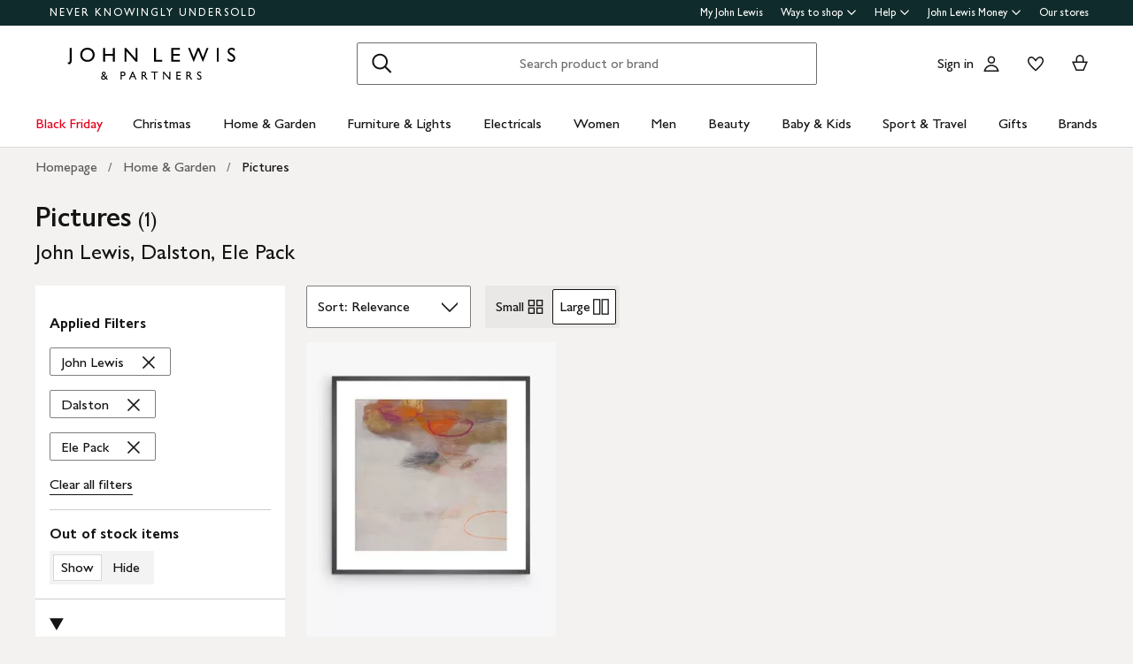

--- FILE ---
content_type: text/html; charset=utf-8
request_url: https://www.johnlewis.com/browse/home-garden/pictures/john-lewis/dalston/ele-pack/_/N-5rj4Z1z141ilZpv3qZ1yzi22i
body_size: 45351
content:
<!DOCTYPE html><html lang="en"><head><meta charset="utf-8" data-next-head=""/><meta name="viewport" content="width=device-width" data-next-head=""/><title data-next-head="">Pictures - John Lewis, Dalston, Ele Pack | John Lewis &amp; Partners</title><meta name="robots" content="noindex"/><meta name="description" content="Shop for Pictures - John Lewis, Dalston, Ele Pack at John Lewis &amp; Partners. Free standard delivery on orders above &amp;#163;70."/><meta property="og:site_name" content="John Lewis &amp; Partners"/><meta property="og:url" content="https://www.johnlewis.com/browse/home-garden/pictures/john-lewis/dalston/ele-pack/_/N-5rj4Z1z141ilZpv3qZ1yzi22i"/><meta property="og:image" content="//media.johnlewiscontent.com/i/JohnLewis/239952466?"/><meta property="og:image:type" content="image/jpeg"/><meta property="og:type" content="website"/><meta property="og:locale" content="en_GB"/><meta property="og:title" content="Pictures - John Lewis, Dalston, Ele Pack | John Lewis &amp; Partners"/><meta property="og:description" content="Shop for Pictures - John Lewis, Dalston, Ele Pack at John Lewis &amp; Partners. Free standard delivery on orders above &amp;#163;70."/><link rel="manifest" href="/static/assets/favicon/manifest.json"/><meta http-equiv="X-UA-Compatible" content="IE=edge"/><meta name="theme-color" content="#ffffff"/><meta name="twitter:card" content="summary_large_image"/><meta name="twitter:site" content="@JLandPartners"/><meta name="apple-itunes-app" content="app-id=486502369, app-argument=m.johnlewis.com"/><meta name="mobile-web-app-capable" content="yes"/><link rel="shortcut icon" type="image/x-icon" href="https://www.johnlewis.com/static/assets/favicon/favicon.ico"/><link rel="icon" type="image/svg+xml" href="https://www.johnlewis.com/static/assets/favicon.svg"/><link rel="apple-touch-icon" href="https://www.johnlewis.com/static/assets/favicon/apple-touch-icon.png"/><link rel="canonical" href="https://www.johnlewis.com/browse/home-garden/pictures/john-lewis/dalston/ele-pack/_/N-5rj4Z1z141ilZpv3qZ1yzi22i" data-next-head=""/><link rel="preload" as="image" fetchpriority="high" href="//media.johnlewiscontent.com/i/JohnLewis/239952466?wid=117&amp;hei=156" imagesrcset="//media.johnlewiscontent.com/i/JohnLewis/239952466?wid=117&amp;hei=156 117w, //media.johnlewiscontent.com/i/JohnLewis/239952466?wid=234&amp;hei=312 234w, //media.johnlewiscontent.com/i/JohnLewis/239952466?wid=330&amp;hei=440 330w, //media.johnlewiscontent.com/i/JohnLewis/239952466?wid=366&amp;hei=488 366w, //media.johnlewiscontent.com/i/JohnLewis/239952466?wid=411&amp;hei=548 411w, //media.johnlewiscontent.com/i/JohnLewis/239952466?wid=564&amp;hei=752 564w, //media.johnlewiscontent.com/i/JohnLewis/239952466?wid=686&amp;hei=915 686w" imagesizes="(max-width: 567px) calc(100vw - 32px), (min-width: 568px) and (max-width:767px) calc(50vw - 24px), (min-width: 768px) and (max-width:1200px) calc(25vw - 30), 282px" data-next-head=""/><link rel="preconnect" href="https://media.johnlewiscontent.com"/><link rel="dns-prefetch" href="https://media.johnlewiscontent.com"/><link rel="preconnect" href="https://se.monetate.net"/><link rel="dns-prefetch" href="https://se.monetate.net"/><link rel="preload" href="https://www.johnlewis.com/static/core/fonts/GillSansNovaforJLVar.woff2" as="font" type="font/woff2" crossorigin="true"/><script>window.__jlMetricsConfig = {"agentID":"284635895","applicationID":"278569429","appVersion":"2025-12-02T12:19:27.062Z"};</script><script type="text/javascript" src="https://www.johnlewis.com/browser-performance/newrelic.js"></script><script type="module" src="https://www.johnlewis.com/browser-performance/jl-init-metrics.7bd7623b.js" data-assembly-source="browser-performance/jl-init-metrics" defer=""></script><link rel="stylesheet" href="https://www.johnlewis.com/static/core/css/jlp-styles-4.css"/><script type="text/javascript">var monetateT = new Date().getTime();</script><script type="text/javascript" src="//se.monetate.net/js/2/a-76ca7dd3/p/johnlewis.com/entry.js"></script><link rel="preload" href="/standard-plp/_next/static/css/cf1896007f91cb57.css" as="style"/><link rel="stylesheet" href="/standard-plp/_next/static/css/cf1896007f91cb57.css" data-n-g=""/><link rel="preload" href="/standard-plp/_next/static/css/17a1c9a2fb1f5c3b.css" as="style"/><link rel="stylesheet" href="/standard-plp/_next/static/css/17a1c9a2fb1f5c3b.css" data-n-p=""/><link rel="preload" href="/standard-plp/_next/static/css/e55ef055c73645b6.css" as="style"/><link rel="stylesheet" href="/standard-plp/_next/static/css/e55ef055c73645b6.css" data-n-p=""/><noscript data-n-css=""></noscript><script defer="" nomodule="" src="/standard-plp/_next/static/chunks/polyfills-42372ed130431b0a.js"></script><script src="/standard-plp/_next/static/chunks/webpack-dbcfea2ef896124c.js" defer=""></script><script src="/standard-plp/_next/static/chunks/framework-5d7d3c0ccd786ec1.js" defer=""></script><script src="/standard-plp/_next/static/chunks/main-6c92591028f6b809.js" defer=""></script><script src="/standard-plp/_next/static/chunks/pages/_app-f58d6516046c9731.js" defer=""></script><script src="/standard-plp/_next/static/chunks/185-bad5caa76d71a678.js" defer=""></script><script src="/standard-plp/_next/static/chunks/pages/%5Btype%5D/%5B%5B...facetId%5D%5D-c437e4d655838549.js" defer=""></script><script src="/standard-plp/_next/static/standard-plp-592d379b077556fa0ef2e8714da7491718ed79e6/_buildManifest.js" defer=""></script><script src="/standard-plp/_next/static/standard-plp-592d379b077556fa0ef2e8714da7491718ed79e6/_ssgManifest.js" defer=""></script><meta name="searchpilot-poc" content="success"/><script id="sp-datalayer">
    window.jlData = window.jlData || {};
    window.jlData.page = window.jlData.page || {};
    window.jlData.page.pageInfo = window.jlData.page.pageInfo || {};
    window.jlData.page.pageInfo.spExperimentData = window.jlData.page.pageInfo.spExperimentData || [];
    window.jlData.page.pageInfo.spExperimentData.push("res-6121-control");        
</script></head><body id="plp-root" class="john-lewis"><div id="page-root" data-component="standard-plp-ui"><div id="assembly-scaffold-header-header">
  <meta name="viewport" content="width=device-width, initial-scale=1"/>
  <link rel="stylesheet" href="https://www.johnlewis.com/header-ui-assets/static/scaffold-vendor.css"/>
  <link rel="stylesheet" href="https://www.johnlewis.com/header-ui-assets/static/scaffold.ea7cc.css"/>
  
  <script type="application/ld+json">{
  "@context": "http://schema.org",
  "@type": "Organization",
  "name": "John Lewis & Partners",
  "url": "http://www.johnlewis.com",
  "sameAs": [
    "https://www.facebook.com/JohnLewisandPartners",
    "https://twitter.com/JLandPartners",
    "https://www.youtube.com/JohnLewisandPartners",
    "https://www.pinterest.co.uk/johnlewisandpartners",
    "https://www.instagram.com/JohnLewisandPartners",
    "https://www.linkedin.com/company/johnlewisandpartners"
  ],
  "logo": "https://www.johnlewis.com/static/assets/logo/john-lewis-logo.png",
  "contactPoint": [
    {
      "@type": "ContactPoint",
      "telephone": "+44-3456-100-329",
      "contactType": "customer service",
      "areaServed": "GB"
    },
    {
      "@type": "ContactPoint",
      "telephone": "+44-1698-54-54-54",
      "contactType": "customer service"
    },
    {
      "@type": "ContactPoint",
      "telephone": "+44-3301-230-106",
      "contactType": "technical support"
    }
  ]
}</script>
  <script type="application/ld+json">{
  "@context": "https://schema.org",
  "@type": "WebSite",
  "url": "https://www.johnlewis.com/",
  "potentialAction": {
    "@type": "SearchAction",
    "target": "https://www.johnlewis.com/search?search-term={search_term_string}",
    "query-input": "required name=search_term_string"
  }
}</script>
  
  <script>
    window.__PRELOADED_STATE__ = {"query":{"includeCoreCSS":"false","includeCoreJS":"false","includePolyfills":"false","stickySearchHeader":"true"},"stickySearchHeader":"true"}
  </script>
  <div id="minibasket"></div>
  <div data-assembly-source="browse-ui/header" id="root"><div><div id="assembly-esi-experimentation-page-load-experiments-experimentation-esi">
    <div class="empty-experiences-document">
      <div data-testid="empty-esi-document" id="experimentation-esi"></div>
    </div>
  </div><header class="header-wrapper-siteWide--5d435"><div class="header-wrapper-headerContainer--0ea26"><ul class="link-list-list--b26ee skip-links-skip--60470"><li class="skip-link-skipLinkItem--3e6cf"><a class="skip-link-skipLink--05237" href="#main">Skip to main content</a></li><li class="skip-link-skipLinkItem--3e6cf"><a class="skip-link-skipLink--05237" href="#footer">Skip to footer</a></li></ul><div class="responsive-header-header--5d5e4" data-testid="header-wrapper"><div class="responsive-header-container--52138 responsive-header-peepHeader--1b8ca" data-testid="header-container"><div class="prenav-topBar--2efee" data-testid="header-top-bar"><div class="prenav-topLinks--5d671" data-testid="header-top-links"><span class="prenav-nkuContainer--0db47"><a href="/content/never-knowingly-undersold" class="prenav-nkuLink--01e88">NEVER KNOWINGLY UNDERSOLD</a></span><ul class="link-list-list--b26ee top-links-links--ec60c"><li class="prenav-link-headerLinksContainer--29564" data-testid="prenav-redesign-container"><a class="prenav-link-headerLinkItem--a1f5d prenav-link-headerLinkItem__prenav--6abe7 prenav-link-underlinedHeaderLinkItem--6abd4 prenav-link-underlinedHeaderLinkItem__prenav--81276" href="/our-services/my-john-lewis" tabindex="0">My John Lewis</a></li><li class="prenav-link-headerLinksContainer--29564" data-testid="prenav-redesign-container"><a class="prenav-link-headerLinkItem--a1f5d prenav-link-headerLinkItem__prenav--6abe7" href="#" tabindex="0" aria-haspopup="true" aria-expanded="false" aria-controls="prenav-menu">Ways to shop<svg aria-hidden="true" class="BaseIcon-module-icon--0cd6d prenav-link-menuChevronIcon--edeaa" data-jlds="true" height="16" role="img" viewBox="0 0 16 16" width="16" xmlns="http://www.w3.org/2000/svg"><path clip-rule="evenodd" d="M2 6.06061L7.46973 11.5303L8.00006 12.0607L8.53039 11.5303L14 6.06073L14 3.93941L8.00006 9.93935L2 3.93929L2 6.06061Z" fill-rule="evenodd"></path></svg></a></li><li class="prenav-link-headerLinksContainer--29564" data-testid="prenav-redesign-container"><a class="prenav-link-headerLinkItem--a1f5d prenav-link-headerLinkItem__prenav--6abe7" href="#" tabindex="0" aria-haspopup="true" aria-expanded="false" aria-controls="prenav-menu">Help<svg aria-hidden="true" class="BaseIcon-module-icon--0cd6d prenav-link-menuChevronIcon--edeaa" data-jlds="true" height="16" role="img" viewBox="0 0 16 16" width="16" xmlns="http://www.w3.org/2000/svg"><path clip-rule="evenodd" d="M2 6.06061L7.46973 11.5303L8.00006 12.0607L8.53039 11.5303L14 6.06073L14 3.93941L8.00006 9.93935L2 3.93929L2 6.06061Z" fill-rule="evenodd"></path></svg></a></li><li class="prenav-link-headerLinksContainer--29564" data-testid="prenav-redesign-container"><a class="prenav-link-headerLinkItem--a1f5d prenav-link-headerLinkItem__prenav--6abe7" href="#" tabindex="0" aria-haspopup="true" aria-expanded="false" aria-controls="prenav-menu">John Lewis Money<svg aria-hidden="true" class="BaseIcon-module-icon--0cd6d prenav-link-menuChevronIcon--edeaa" data-jlds="true" height="16" role="img" viewBox="0 0 16 16" width="16" xmlns="http://www.w3.org/2000/svg"><path clip-rule="evenodd" d="M2 6.06061L7.46973 11.5303L8.00006 12.0607L8.53039 11.5303L14 6.06073L14 3.93941L8.00006 9.93935L2 3.93929L2 6.06061Z" fill-rule="evenodd"></path></svg></a></li><li class="prenav-link-headerLinksContainer--29564" data-testid="prenav-redesign-container"><a class="prenav-link-headerLinkItem--a1f5d prenav-link-headerLinkItem__prenav--6abe7 prenav-link-underlinedHeaderLinkItem--6abd4 prenav-link-underlinedHeaderLinkItem__prenav--81276" href="/our-shops" tabindex="0">Our stores</a></li></ul></div></div><div class="responsive-header-logoRow--ddc50" data-testid="header-logo-row"><div class="logo-container--2ea3f" data-testid="logo-container"><a href="/"><img src="https://www.johnlewis.com/header-ui-assets/static/images/john-lewis-partners-f6c40704.svg" alt="John Lewis &amp; Partners Home" class="logo-logo--5b465"/></a></div><div class="responsive-header-search--ed6f8" id="mobile-search" data-testid="mobile-search"><div class="search-form--4e760" data-search-form="true" id="search-container"><form data-testid="search-form" name="search-form" action="/search" class="search-form--4e760"><label for="mobileSearch" class="search-visuallyHidden--5e62b">Search</label><div class="search-input-searchInputContainer--9a2a2" data-testid="search-input-container"><div class="search-input-searchContainer--503ec" data-testid="search-container"><div class="search-input-glassIconContainer--2cd0b"><button data-jlds="true" aria-disabled="false" class="Button-module-c-button--d7ee6 Button-module-c-button--primary--0d006 search-input-searchBarButton--9839b" type="submit"><svg aria-hidden="true" class="BaseIcon-module-icon--0cd6d search-input-invertedIcon--989dc" data-jlds="true" height="32" role="img" viewBox="0 0 32 32" width="32" xmlns="http://www.w3.org/2000/svg"><path clip-rule="evenodd" d="M19.7434 20.5321C18.2306 21.7378 16.314 22.4583 14.2292 22.4583C9.33915 22.4583 5.375 18.4942 5.375 13.6042C5.375 8.71415 9.33915 4.75 14.2292 4.75C19.1192 4.75 23.0833 8.71415 23.0833 13.6042C23.0833 15.6888 22.3629 17.6051 21.1575 19.1178L27.3325 25.2928L25.9183 26.707L19.7434 20.5321ZM21.0833 13.6042C21.0833 17.3896 18.0146 20.4583 14.2292 20.4583C10.4437 20.4583 7.375 17.3896 7.375 13.6042C7.375 9.81872 10.4437 6.75 14.2292 6.75C18.0146 6.75 21.0833 9.81872 21.0833 13.6042Z" fill-rule="evenodd"></path></svg><span class="search-input-visuallyHidden--0cebc">Search</span></button></div><input type="text" name="search-term" id="mobileSearch" label="Search" placeholder="Search product or brand" maxlength="150" autocomplete="off" class="search-input-searchInput--1dbfe" value=""/><div class="search-input-closeIconContainer--302eb"><button data-jlds="true" aria-disabled="false" class="Button-module-c-button--d7ee6 Button-module-c-button--primary--0d006 search-input-searchBarButton--9839b search-input-hide--1a570" type="reset"><svg aria-hidden="true" class="BaseIcon-module-icon--0cd6d search-input-invertedIcon--989dc" data-jlds="true" height="32" role="img" viewBox="0 0 32 32" width="32" xmlns="http://www.w3.org/2000/svg"><path clip-rule="evenodd" d="M14.5859 16.0001L7.29297 8.70718L8.70718 7.29297L16.0001 14.5859L23.293 7.29297L24.7072 8.70718L17.4143 16.0001L24.7072 23.293L23.293 24.7072L16.0001 17.4143L8.70718 24.7072L7.29297 23.293L14.5859 16.0001Z" fill-rule="evenodd"></path></svg><span class="search-input-visuallyHidden--0cebc">Clear</span></button></div></div></div></form><button data-testid="close-expanded-search-desktop" class="typeahead-overlay-bpCloseButton--4d2f0 typeahead-overlay-bpCloseButton__hidden--6472c typeahead-overlay-bpCloseButton__desktop--6c9e8"><svg aria-hidden="true" class="BaseIcon-module-icon--0cd6d typeahead-overlay-closeIcon--52415" data-jlds="true" height="24" role="img" viewBox="0 0 24 24" width="24" xmlns="http://www.w3.org/2000/svg"><path clip-rule="evenodd" d="M10.9384 11.9991L4.96875 6.02941L6.02941 4.96875L11.9991 10.9384L17.9687 4.96875L19.0294 6.02941L13.0597 11.9991L19.0294 17.9687L17.9687 19.0294L11.9991 13.0597L6.02941 19.0294L4.96875 17.9687L10.9384 11.9991Z" fill-rule="evenodd"></path></svg><span>Close</span></button></div><div class="search-typeaheadResults--27724 search-typeaheadResults__hidden--1da9a"></div></div><div class="responsive-header-buttonContainer--1c8ce"><div class="responsive-header-overlayButtons--9a1d9"><ul><li class="responsive-header-backButton--56f98"><button data-testid="typeahead-back-button" class="typeahead-overlay-backButton--d8c82"><svg aria-hidden="true" class="BaseIcon-module-icon--0cd6d typeahead-overlay-backIcon--aff9a" data-jlds="true" height="24" role="img" viewBox="0 0 24 24" width="24" xmlns="http://www.w3.org/2000/svg"><path d="M11.4385 4H13.5599L6.30985 11.25H19.5V12.75H6.31169L13.5617 20H11.4404L3.43945 11.9991L11.4385 4Z"></path></svg><span>Back</span></button></li><li><button data-testid="close-expanded-search-mobile" class="typeahead-overlay-bpCloseButton--4d2f0 typeahead-overlay-bpCloseButton__hidden--6472c typeahead-overlay-bpCloseButton__mobile--96cff"><svg aria-hidden="true" class="BaseIcon-module-icon--0cd6d typeahead-overlay-closeIcon--52415" data-jlds="true" height="24" role="img" viewBox="0 0 24 24" width="24" xmlns="http://www.w3.org/2000/svg"><path clip-rule="evenodd" d="M10.9384 11.9991L4.96875 6.02941L6.02941 4.96875L11.9991 10.9384L17.9687 4.96875L19.0294 6.02941L13.0597 11.9991L19.0294 17.9687L17.9687 19.0294L11.9991 13.0597L6.02941 19.0294L4.96875 17.9687L10.9384 11.9991Z" fill-rule="evenodd"></path></svg><span>Close</span></button></li></ul></div><nav data-testid="user-tools-nav" class="user-tools-nav--2cae4"><ul class="user-tools-navList--36f40"><li class="user-tools-navListItem--35c8e user-tools-storeFinder--0f211"><a class="store-finder-icon-link--f2e03" href="/our-shops" data-test="store-finder-anchor" data-testid="store-finder-anchor" aria-label="Store finder"><svg aria-hidden="false" class="BaseIcon-module-icon--0cd6d store-finder-icon-icon--1ba23" data-jlds="true" height="24" role="img" viewBox="0 0 24 24" width="24" xmlns="http://www.w3.org/2000/svg"><title>Store Finder</title><path d="M12 7.5C12.8284 7.5 13.5 6.82843 13.5 6C13.5 5.17157 12.8284 4.5 12 4.5C11.1716 4.5 10.5 5.17157 10.5 6C10.5 6.82843 11.1716 7.5 12 7.5Z"></path><path clip-rule="evenodd" d="M21 6H16.482C16.4939 5.89048 16.5 5.78323 16.5 5.67857C16.5 2.78571 13.9286 1.5 12 1.5C10.0714 1.5 7.5 2.78571 7.5 5.67857C7.5 5.78323 7.50614 5.89048 7.51799 6H3V20.4H21V6ZM10.9771 11.9729C11.3532 12.4023 11.7055 12.7769 12 13.0714C12.2945 12.7769 12.6468 12.4023 13.0229 11.9729C14.1066 10.7354 15.3877 9.04263 16.0512 7.5H19.5V18.9H16.5V13.1992H7.5V18.9H4.5V7.5H7.94881C8.6123 9.04263 9.89337 10.7354 10.9771 11.9729ZM12 10.8633C12.5175 10.2649 13.076 9.5626 13.5742 8.83385C14.0112 8.19454 14.3813 7.56448 14.6375 6.98903C14.9014 6.39615 15 5.95938 15 5.67857C15 4.73725 14.6057 4.11614 14.056 3.69139C13.461 3.23156 12.667 3 12 3C11.333 3 10.539 3.23156 9.94396 3.69139C9.39428 4.11614 9 4.73725 9 5.67857C9 5.95938 9.09857 6.39615 9.36252 6.98903C9.61871 7.56448 9.98879 8.19454 10.4258 8.83385C10.924 9.5626 11.4825 10.2649 12 10.8633ZM11.25 18.8992V14.6992H9V18.8992H11.25ZM15 18.8992H12.75V14.6992H15V18.8992Z" fill-rule="evenodd"></path></svg><span class="store-finder-icon-label--cbe69" data-testid="store-finder-icon-label">Stores</span></a></li><li class="user-tools-navListItem--35c8e"><div class="account-links-container--6b10e"><div class="account-links-signIn--77bfe account-links-desktop--277a1" data-testid="account-sign-in-url"><a href="/sign-in">Sign in</a></div><a href="/my-account" data-test="account-button" data-testid="account-button" class="account-button-container--4be25" aria-label="Go to your account"><svg aria-hidden="true" class="BaseIcon-module-icon--0cd6d account-button-icon--0bd7a" data-jlds="true" data-testid="account-button-icon" height="24" role="img" viewBox="0 0 24 24" width="24" xmlns="http://www.w3.org/2000/svg"><path clip-rule="evenodd" d="M16.2501 7.75013C16.2501 10.0974 14.3473 12.0003 12 12.0003C9.6528 12.0003 7.75 10.0974 7.75 7.75013C7.75 5.40285 9.6528 3.5 12 3.5C14.3473 3.5 16.2501 5.40285 16.2501 7.75013ZM14.7501 7.75013C14.7501 9.26902 13.5188 10.5003 12 10.5003C10.4813 10.5003 9.25 9.26902 9.25 7.75013C9.25 6.23124 10.4813 5 12 5C13.5188 5 14.7501 6.23124 14.7501 7.75013Z" fill-rule="evenodd"></path><path clip-rule="evenodd" d="M20.2385 19.5017C20.3689 19.986 20.4574 20.4874 20.5 21.0017H3.5C3.54259 20.4874 3.63112 19.986 3.76151 19.5017C4.73714 15.8779 8.05594 13.21 12 13.21C15.9441 13.21 19.2629 15.8779 20.2385 19.5017ZM12 14.71C15.11 14.71 17.7446 16.7205 18.6724 19.5017H5.32757C6.25544 16.7205 8.88997 14.71 12 14.71Z" fill-rule="evenodd"></path></svg><span class="account-button-label--56115">Account</span></a><a href="https://account.johnlewis.com/wish-list" class="account-links-link--7421b account-links-desktop--277a1" data-test="wishlist-button" data-testid="wishlist-button" aria-label="View your wishlist"><svg aria-hidden="true" class="BaseIcon-module-icon--0cd6d account-links-icon--f0326" data-jlds="true" height="24" role="img" viewBox="0 0 24 24" width="24" xmlns="http://www.w3.org/2000/svg"><path clip-rule="evenodd" d="M11.9991 9.67459L10.8236 8.19181C10.2777 7.50318 9.79598 6.91572 9.26357 6.45076C8.73491 5.98908 8.19089 5.67848 7.67228 5.55469C6.84353 5.36754 5.88225 5.67967 5.26677 6.37691C4.72892 7.00611 4.46455 7.97207 4.50374 9.0509C4.53859 9.71357 4.92028 10.6642 5.70066 11.8429C6.45764 12.9862 7.47588 14.1766 8.5338 15.2803C9.58634 16.3785 10.6484 17.3602 11.4719 18.0861C11.6639 18.2554 11.8425 18.4104 12.0044 18.5492C12.8589 17.8138 14.1711 16.637 15.474 15.2768C16.5308 14.1735 17.5476 12.9844 18.3029 11.8422C19.0843 10.6605 19.4636 9.70905 19.4946 9.04745C19.5427 7.97205 19.2742 7.01001 18.7291 6.37432C18.1193 5.67504 17.1606 5.36531 16.3239 5.55513C15.7936 5.6797 15.2629 5.98107 14.7446 6.4419C14.2018 6.92458 13.7123 7.51345 13.1745 8.19181L11.9991 9.67459ZM15.9864 4.09359C17.3854 3.77385 18.9044 4.28955 19.8637 5.39315C20.7332 6.40392 21.0529 7.786 20.993 9.11651C20.798 13.312 12.7675 19.8825 12.0491 20.4703C12.0311 20.4851 12.0176 20.4961 12.0091 20.5032C11.6493 20.2247 3.215 13.4174 3.00514 9.11651C2.95517 7.79631 3.26496 6.40392 4.13438 5.39315C5.09373 4.29987 6.6127 3.77385 8.01176 4.09359C8.8412 4.28955 9.60068 4.75368 10.2502 5.32095C10.5203 5.55682 10.7749 5.8141 11.0189 6.08312C11.3617 6.46111 11.6838 6.86231 11.9991 7.25999C12.3149 6.86152 12.6377 6.46305 12.9813 6.08526C13.2247 5.81766 13.4785 5.56044 13.7479 5.32095C14.3974 4.74337 15.1469 4.28955 15.9864 4.09359Z" fill-rule="evenodd"></path></svg></a></div></li><li class="user-tools-navListItem--35c8e"><a id="minibasket-icon-anchor" class="basket-link--13291" href="/basket" data-test="basket-anchor" data-testid="basket-anchor" aria-label="View your basket"><span data-test="basket-amount" data-testid="basket-amount" class="basket-amount-visuallyHidden--aeac0">0</span><span class="basket-amount-visuallyHidden--aeac0">items in Basket</span><svg aria-hidden="true" class="BaseIcon-module-icon--0cd6d basket-icon--af88c" data-jlds="true" height="24" role="img" viewBox="0 0 24 24" width="24" xmlns="http://www.w3.org/2000/svg"><path clip-rule="evenodd" d="m7.5 9.50003h-4.5l4.49198 10.49997h8.98392l4.5241-10.49997h-4.5v-2.90005c-.0448-2.54845-2.0428-4.59998-4.5-4.59998s-4.45441 2.05155-4.49923 4.59998l-.00077.08756zm7.5-2.81249c0-1.8187-1.4003-3.18754-3-3.18754s-3 1.36879-3 3.1875v2.81253h6zm-6.51823 11.81246-3.20856-7.5h13.44719l-3.2315 7.5z" fill-rule="evenodd"></path></svg><span class="user-tools-navListItemLabel--4c748" data-testid="basket-icon-label">Basket</span></a></li><li class="user-tools-navListItem--35c8e user-tools-menu--73199" data-testid="menu-icon"><a href="/menu" class="user-tools-navListItemLink--12bbd" data-testid="nav-link--menu" role="button" aria-expanded="false" aria-controls="main-navigation-menu"><span class="user-tools-visuallyHidden--4fc06">Menu</span><svg aria-hidden="false" class="BaseIcon-module-icon--0cd6d user-tools-icon--98592" data-jlds="true" data-testid="nav-menu-icon" height="24" role="img" viewBox="0 0 24 24" width="24" xmlns="http://www.w3.org/2000/svg"><title>Open Menu</title><path clip-rule="evenodd" d="M21 5.75H3V4.25H21V5.75ZM21 12.7402H3V11.2402H21V12.7402ZM21 19.75H3V18.25H21V19.75Z" fill-rule="evenodd"></path></svg><span class="user-tools-navListItemLabel--4c748" data-testid="nav-menu-label">Menu</span></a></li></ul></nav></div></div><div class="typeahead-overlay-bpTransparentOverlay--40e13 typeahead-overlay-bpTransparentOverlay__hidden--4da14" data-testid="search-transparent-overlay"></div><div class="typeahead-overlay-bpOverlay--875af typeahead-overlay-bpOverlay__hidden--179aa typeahead-overlay-bpOverlay__white--27df5" data-testid="search-bp-overlay"></div><hr data-testid="typeahead-separator" class="responsive-header-typeaheadSeparator--5707d responsive-header-typeaheadSeparator__hidden--9ad83 responsive-header-typeaheadSeparator__hidden__doTransition--2e68c"/></div></div></div><nav class="DesktopMenu-desktopMenu--816da" data-testid="navigation-menu"><ul class="DesktopMenu-desktopMenuList--bafa5" data-testid="navigation-menu-list"><li class="DesktopMenuItem-desktopMenuItem--75bbf" data-testid="nav-black-friday"><a class="DesktopMenuItem-desktopMenuItemLink--e53bb DesktopMenuItem-offersLabel--910e4" href="/black-friday/c6000670128" id="desktop-menu-item-black-friday">Black Friday</a></li><li class="DesktopMenuItem-desktopMenuItem--75bbf" data-testid="nav-christmas"><a class="DesktopMenuItem-desktopMenuItemLink--e53bb" href="/christmas/c5000025" id="desktop-menu-item-christmas">Christmas</a></li><li class="DesktopMenuItem-desktopMenuItem--75bbf" data-testid="nav-home-&amp;-garden"><a class="DesktopMenuItem-desktopMenuItemLink--e53bb" href="/home-garden/c500006" id="desktop-menu-item-home-&amp;-garden">Home &amp; Garden</a></li><li class="DesktopMenuItem-desktopMenuItem--75bbf" data-testid="nav-furniture-&amp;-lights"><a class="DesktopMenuItem-desktopMenuItemLink--e53bb" href="/furniture-lights/c9780211221" id="desktop-menu-item-furniture-&amp;-lights">Furniture &amp; Lights</a></li><li class="DesktopMenuItem-desktopMenuItem--75bbf" data-testid="nav-electricals"><a class="DesktopMenuItem-desktopMenuItemLink--e53bb" href="/electricals/c500001" id="desktop-menu-item-electricals">Electricals</a></li><li class="DesktopMenuItem-desktopMenuItem--75bbf" data-testid="nav-women"><a class="DesktopMenuItem-desktopMenuItemLink--e53bb" href="/women/c50000298" id="desktop-menu-item-women">Women</a></li><li class="DesktopMenuItem-desktopMenuItem--75bbf" data-testid="nav-men"><a class="DesktopMenuItem-desktopMenuItemLink--e53bb" href="/men/c50000300" id="desktop-menu-item-men">Men</a></li><li class="DesktopMenuItem-desktopMenuItem--75bbf" data-testid="nav-beauty"><a class="DesktopMenuItem-desktopMenuItemLink--e53bb" href="/beauty/c50000296" id="desktop-menu-item-beauty">Beauty</a></li><li class="DesktopMenuItem-desktopMenuItem--75bbf" data-testid="nav-baby-&amp;-kids"><a class="DesktopMenuItem-desktopMenuItemLink--e53bb" href="/baby-child/c5000010" id="desktop-menu-item-baby-&amp;-kids">Baby &amp; Kids</a></li><li class="DesktopMenuItem-desktopMenuItem--75bbf" data-testid="nav-sport-&amp;-travel"><a class="DesktopMenuItem-desktopMenuItemLink--e53bb" href="/sport-leisure/c5000011" id="desktop-menu-item-sport-&amp;-travel">Sport &amp; Travel</a></li><li class="DesktopMenuItem-desktopMenuItem--75bbf" data-testid="nav-gifts"><a class="DesktopMenuItem-desktopMenuItemLink--e53bb" href="/gifts/c500009" id="desktop-menu-item-gifts">Gifts</a></li><li class="DesktopMenuItem-desktopMenuItem--75bbf" data-testid="nav-brands-"><a class="DesktopMenuItem-desktopMenuItemLink--e53bb" href="/brands/c70000340036" id="desktop-menu-item-brands-">Brands </a></li></ul><div class="DesktopMenu-desktopMenuOverlay--6a716" data-testid="desktop-menu-overlay"></div></nav></header></div></div>
  
  
  

  <script defer="" src="https://www.johnlewis.com/auth/config.js"></script>
         <script defer="" src="https://www.johnlewis.com/auth/auth.js"></script>

  <script defer="" src="https://www.johnlewis.com/header-ui-assets/static/scaffold-vendor.e8a2c.js"></script>
  <script defer="" src="https://www.johnlewis.com/header-ui-assets/static/scaffold.bb145.js"></script>

  
  
  
  
</div><div id="__next"><main id="main" tabindex="-1" data-testid="component-plp"><aside aria-label="Banner Ad" data-testid="banner-container" class="Banner_container__4x5h3 Banner_adtechbanners__r90LC"><div id="assembly-esi-online-adverts-banner-browse-esiadtechbanner"><script id="__ONLINE_ADS_BANNER_DATA__" type="application/json">{}</script><script defer="" src="/static/bucket/adtech-banner-esi-assets/main.4ad76890f52720587900.js" charset="utf-8" type="text/javascript"></script><div id="online-ads-banner-esi"></div></div></aside><div class="PLP_plp__YRdh1"><span id="add-to-wish-list-esi" data-test-id="wish-list-esi" data-mode="icon-placeholder"><div id="assembly-add-to-wishlist-exclude-cpa-add-to-wishlist-component"><script defer="defer" src="https://www.johnlewis.com/add-to-wishlist/static/js/main.d6a8f999.js"></script><link href="https://www.johnlewis.com/add-to-wishlist/static/css/main.bdc153dc.css" rel="stylesheet"/><div id="add-to-wishlist-component-root"></div></div></span><div data-testid="component-grid-row" class="GridRow_row__WLYAt GridRow_row__WLYAt PLP_plp__header__QHoEw" id="js-plp-header"><div data-testid="component-grid-column" class="GridColumn_col-12__75ong"><header class="Header_heading__Q_As_"><div class="Breadcrumbs_breadcrumbs-carousel__Aq_Uq"><div id="assembly-esi-breadcrumbs-browse-n-5rj4z1z141ilzpv3qz1yzi22i-esibreadcrumbs"><style>
        .breadcrumbs-carousel{max-width:1200px;margin:0 auto;position:relative;-ms-overflow-style:none;scrollbar-width:none}.breadcrumbs-carousel ::-webkit-scrollbar{display:none}.breadcrumbs-carousel ol{display:flex;padding:6px 0px;margin:0}.breadcrumbs-carousel li{margin-bottom:0}.breadcrumbs-carousel--fade-overlay{display:flex;padding-top:1px;position:absolute;width:100%;max-width:1248px;height:32px;flex-direction:row;justify-content:space-between;z-index:10;pointer-events:none}@media only screen and (min-width: 768px){.breadcrumbs-carousel--fade-overlay{height:48px}}.breadcrumbs-carousel--fade-left{width:18px;height:100%;background:linear-gradient(to left, rgba(255, 255, 255, 0), #fff)}@media only screen and (min-width: 768px){.breadcrumbs-carousel--fade-left{background:hsla(0,0%,100%,0)}}.breadcrumbs-carousel--fade-right{width:18px;height:100%}.breadcrumbs-carousel--container{max-width:100%;overflow-x:auto;min-height:44px;margin-left:8px}@media only screen and (min-width: 1280px){.breadcrumbs-carousel--container{margin-left:5px}}@media only screen and (min-width: 1280px){.breadcrumbs-carousel--container{margin-left:-8px}}.breadcrumbs-carousel--list{white-space:nowrap;overflow:visible;list-style:none;font-size:16px;font-weight:400}.breadcrumbs-carousel--crumb-item{display:inline-flex}.breadcrumbs-carousel--crumb-item+.breadcrumbs-carousel--crumb-item:before{color:#6b6b6b;content:"/";float:left;line-height:32px;margin:0px 4px}.breadcrumbs-carousel--link{display:flex;border-radius:5px;padding:5px 8px;color:#5b5b5b;text-decoration:none;background-color:rgba(0,0,0,0);transition:border-color .2s ease-in-out,background-color .125s}.breadcrumbs-carousel--link:hover,.breadcrumbs-carousel--link:active,.breadcrumbs-carousel--link:focus{color:#141414;background-color:rgba(20,20,20,.14)}.breadcrumbs-carousel--link-last{color:#141414}.breadcrumbs-carousel--nolink{display:flex;padding:5px 8px;color:#141414}.breadcrumbs-carousel--brand-item,.breadcrumbs-carousel--range-item{display:inline-flex}.breadcrumbs-carousel--brand-item:before,.breadcrumbs-carousel--range-item:before{color:#141414;content:"•";float:left;margin:0px 4px;line-height:32px}.breadcrumbs-carousel--brand-item-last,.breadcrumbs-carousel--range-item-last{padding-right:16px}@media only screen and (min-width: 768px){.breadcrumbs-carousel--brand-item-last,.breadcrumbs-carousel--range-item-last{padding-right:0}}
</style>

<script type="application/ld+json">
        {"@context":"https://schema.org","@type":"WebPage","breadcrumb":{"itemListElement":[{"item":{"name":"Homepage","@id":"https://www.johnlewis.com/"},"@type":"ListItem","position":"1"},{"item":{"name":"Home & Garden","@id":"https://www.johnlewis.com/home-garden/c500006"},"@type":"ListItem","position":"2"},{"item":{"name":"Pictures","@id":"https://www.johnlewis.com/browse/home-garden/pictures/_/N-5rj4"},"@type":"ListItem","position":"3"}],"@type":"BreadcrumbList"}}
</script>

<nav data-test="breadcrumbs" class="breadcrumbs-carousel" aria-label="Breadcrumbs">
    <div class="breadcrumbs-carousel--container">
        <ol class="breadcrumbs-carousel--list">
            
            <li class="breadcrumbs-carousel--crumb-item breadcrumbs-carousel--crumb-item-first ">
                 
                <a href="/" class="breadcrumbs-carousel--link
            ">Homepage</a>
                 
            </li>
            
            <li class="breadcrumbs-carousel--crumb-item  ">
                 
                <a href="/home-garden/c500006" class="breadcrumbs-carousel--link
            ">Home &amp; Garden</a>
                 
            </li>
            
            <li class="breadcrumbs-carousel--crumb-item  breadcrumbs-carousel--crumb-item-last">
                 
                <a href="/browse/home-garden/pictures/_/N-5rj4" class="breadcrumbs-carousel--link
            breadcrumbs-carousel--link-last">Pictures</a>
                 
            </li>
            
        </ol>
    </div>
</nav>


<script>
    window.jlData = window.jlData || {};
    window.jlData.page = window.jlData.page || {}
    window.jlData.page.pageInfo = window.jlData.page.pageInfo || {}
        window.jlData.page.pageInfo.breadCrumb = window.jlData.page.pageInfo.breadCrumb || [{"clickable":1,"value":"Home & Garden"},{"clickable":1,"value":"Pictures"}];
        
</script>


<script>
    try {
        const containerClassName = '.breadcrumbs-carousel--container';
        if (document.querySelector(containerClassName))
            document.querySelector(containerClassName).scrollLeft = document.querySelector(
                containerClassName
            ).scrollWidth;
    } catch (error) {
        console.error(error);
    }
</script>
</div></div><div class="Header_heading__copy__NsR2L"><h1 tabindex="-1"><span data-testid="heading-term" class="Header_heading__term__7SFGS">Pictures </span><span aria-hidden="true" data-testid="sub-heading" class="Header_heading__subheading__WnSHC">John Lewis, Dalston, Ele Pack</span></h1><span class="Header_heading__count__dReni" data-testid="heading-num-results">(1)</span></div></header><span id="screen-reader-updates" class="PLP_visuallyHidden__GiTb3" aria-live="assertive">There is 1 result, Your applied filters are, brand john lewis, artist dalston, artist ele pack, </span></div></div><a data-testid="skip-filters-link" href="#main-content" data-jlds="true" aria-disabled="false" class="Button_c-button__fpzZq Button_c-button--secondary__7bSPp PLP_visuallyHidden__GiTb3 PLP_visibleOnFocus___C257">Skip Filters</a><div></div><div data-testid="component-grid-row" class="GridRow_row__WLYAt GridRow_row__WLYAt PLP_plp__body__q3BY3" id="js-plp-body"><div data-testid="facet-container" class="GridColumn_col-lg-3__wRmRm GridColumn_col-xl-3__mC8qA Facets_plp__facets__jmxLe Facets_plp__facets--desktop__WtRph"><nav aria-label="Filters" data-testid="component-facets" class="Facets_facets__z3iIa"><h2 class="visuallyHidden">Filters</h2><div class="AppliedFilters_container__3SryL AppliedFilters_breadbox__Ei8hQ AppliedFilters_oos_filter__qWL2F"><h3 class="AppliedFilters_header__yt_iN">Applied Filters</h3><ul class="AppliedFilters_filters__DsbiB" data-testid="applied-filters"><li class="AppliedFilters_filter__5LB22 AppliedFilters_breadbox__Ei8hQ"><a class="AppliedFilters_filterLink__lspYq" aria-label="&#39;John Lewis&#39; filter Remove" data-testid="applied-filter__link" href="/browse/home-garden/pictures/dalston/ele-pack/_/N-5rj4Zpv3qZ1yzi22i"><span class="AppliedFilters_filterLinkText__W528U">John Lewis</span><div class="AppliedFilters_filterLinkIcon__KEkvd"><svg aria-hidden="false" class="BaseIcon_icon__g_2B8" data-jlds="true" height="24" role="img" viewBox="0 0 24 24" width="24" xmlns="http://www.w3.org/2000/svg"><title>Remove filter</title><path clip-rule="evenodd" d="M10.9384 11.9991L4.96875 6.02941L6.02941 4.96875L11.9991 10.9384L17.9687 4.96875L19.0294 6.02941L13.0597 11.9991L19.0294 17.9687L17.9687 19.0294L11.9991 13.0597L6.02941 19.0294L4.96875 17.9687L10.9384 11.9991Z" fill-rule="evenodd"></path></svg></div></a></li><li class="AppliedFilters_filter__5LB22 AppliedFilters_breadbox__Ei8hQ"><a class="AppliedFilters_filterLink__lspYq" aria-label="&#39;Dalston&#39; filter Remove" data-testid="applied-filter__link" href="/browse/home-garden/pictures/john-lewis/ele-pack/_/N-5rj4Z1z141ilZ1yzi22i"><span class="AppliedFilters_filterLinkText__W528U">Dalston</span><div class="AppliedFilters_filterLinkIcon__KEkvd"><svg aria-hidden="false" class="BaseIcon_icon__g_2B8" data-jlds="true" height="24" role="img" viewBox="0 0 24 24" width="24" xmlns="http://www.w3.org/2000/svg"><title>Remove filter</title><path clip-rule="evenodd" d="M10.9384 11.9991L4.96875 6.02941L6.02941 4.96875L11.9991 10.9384L17.9687 4.96875L19.0294 6.02941L13.0597 11.9991L19.0294 17.9687L17.9687 19.0294L11.9991 13.0597L6.02941 19.0294L4.96875 17.9687L10.9384 11.9991Z" fill-rule="evenodd"></path></svg></div></a></li><li class="AppliedFilters_filter__5LB22 AppliedFilters_breadbox__Ei8hQ"><a class="AppliedFilters_filterLink__lspYq" aria-label="&#39;Ele Pack&#39; filter Remove" data-testid="applied-filter__link" href="/browse/home-garden/pictures/john-lewis/dalston/_/N-5rj4Z1z141ilZpv3q"><span class="AppliedFilters_filterLinkText__W528U">Ele Pack</span><div class="AppliedFilters_filterLinkIcon__KEkvd"><svg aria-hidden="false" class="BaseIcon_icon__g_2B8" data-jlds="true" height="24" role="img" viewBox="0 0 24 24" width="24" xmlns="http://www.w3.org/2000/svg"><title>Remove filter</title><path clip-rule="evenodd" d="M10.9384 11.9991L4.96875 6.02941L6.02941 4.96875L11.9991 10.9384L17.9687 4.96875L19.0294 6.02941L13.0597 11.9991L19.0294 17.9687L17.9687 19.0294L11.9991 13.0597L6.02941 19.0294L4.96875 17.9687L10.9384 11.9991Z" fill-rule="evenodd"></path></svg></div></a></li><a class="ClearFilters_link__jDtgl ClearFilters_underline-offset__vcCaT" href="/browse/home-garden/pictures/_/N-5rj4"><button data-testid="clear-filter-button" data-jlds="true" aria-disabled="false" class="Button_c-button__fpzZq Button_c-button--underlined__6vrXM Button_c-button--small__E2UsL ClearFilters_clearAllDrawerButton__Fw8FY" type="button">Clear all filters</button></a></ul></div><a class="OutOfStockFilter_container__z4OeY" data-testid="oos-switch" tabindex="0" role="switch" aria-checked="true" href="/browse/home-garden/pictures/john-lewis/dalston/ele-pack/show-in-stock-items-only/_/N-5rj4Z1z141ilZpv3qZ1yzi22iZ1z0wxdt"><span class="OutOfStockFilter_label__33we8" data-testid="facets-hide-out-of-stock">Out of stock items</span><span class="oos-toggle_oos-toggle__ZiXyL oos-toggle_oos-toggle--checked__XcZ5o" aria-hidden="true"><span class="oos-toggle_oos-toggle__label__QXtj6 undefined">Show</span><span class="oos-toggle_oos-toggle__label__QXtj6 oos-toggle_oos-toggle__label--right__8iXJD">Hide</span></span></a><div class="accordion_accordion__LXZAD accordion_accordion--large__nnpIR" data-jlds="true"><details class="accordion_accordion__item__74KJf FacetAccordion_facetAccordionItem__DgFvS" data-jlds="true" open=""><summary class="accordion_accordion__summary__wFP4s"><span class="accordion_accordion__header__MAQvn"><div class="FacetAccordion_collapsedSummaryWrapper__0Ff_3"><h3 class="FacetAccordion_facetLabel__DZ4G8" id="accordion-summary-brand">Brand</h3><p class="FacetAccordion_collapsedSummary__uXafP">John Lewis (1)</p></div><div class="accordion_accordion__icon__dx6Od"></div></span></summary><div class="accordion_accordion__content__nC0K4"><div aria-labelledby="accordion-summary-brand" role="group" data-testid="accordion-brand" data-label="Brand" data-test2="position1"><ul class="FacetAccordion_list__Ik2n_"><li class="FacetItem_listItem__lalGb FacetItem_last__1ZUCn FacetItem_divider__ad3nG" visible="true"><a class="FacetItem_link__bV4hY FacetItem_active__oZVsm" aria-checked="true" data-testid="John Lewis" role="checkbox" href="/browse/home-garden/pictures/dalston/ele-pack/_/N-5rj4Zpv3qZ1yzi22i"><div data-jlds="true" data-testid="checkbox-john-lewis-(1)"><span type="checkbox" checked="" class="option_c-option__input__L_xnY visually-hidden_visuallyHidden__sBMOc option_c-option__input--checked__X5Cz6" id="Brand-John-Lewis" name="Brand-John-Lewis"></span><span aria-disabled="false" class="option_c-option__label__Y3_qx"><div class="option_c-option__control__p0vfS option_c-option__control--checkbox__jFY_t"></div><div><div class="">John Lewis (1)</div></div></span></div></a></li></ul></div></div></details></div><div class="accordion_accordion__LXZAD accordion_accordion--large__nnpIR" data-jlds="true"><details class="accordion_accordion__item__74KJf FacetAccordion_facetAccordionItem__DgFvS" data-jlds="true" open=""><summary class="accordion_accordion__summary__wFP4s"><span class="accordion_accordion__header__MAQvn"><div class="FacetAccordion_collapsedSummaryWrapper__0Ff_3"><h3 class="FacetAccordion_facetLabel__DZ4G8" id="accordion-summary-artist">Artist</h3><p class="FacetAccordion_collapsedSummary__uXafP">Dalston (0)<!-- -->, Ele Pack (1)</p></div><div class="accordion_accordion__icon__dx6Od"></div></span></summary><div class="accordion_accordion__content__nC0K4"><div aria-labelledby="accordion-summary-artist" role="group" data-testid="accordion-artist" data-label="Artist" data-test2="position2"><div class="FacetSearch_container__eIFtD" data-testid="facet-search-Artist"><div class="FacetSearch_input__cTv7t FacetSearch_input--search-icon-showing__u4jxi" data-jlds="true"><input aria-invalid="false" class="FieldInput_field-input__1Nppp" aria-label="Search Artist" data-testid="text-input" id="facet-search-Artist" name="facet-search-Artist" placeholder="Search Artist" type="text" autocomplete="off" value=""/></div><span class="FacetSearch_searchIcon__069Yx"><svg aria-hidden="true" class="BaseIcon_icon__g_2B8" data-jlds="true" height="24" role="img" viewBox="0 0 24 24" width="24" xmlns="http://www.w3.org/2000/svg"><path clip-rule="evenodd" d="M16.1667 10.0833C16.1667 13.1669 13.6669 15.6667 10.5833 15.6667C7.49974 15.6667 5 13.1669 5 10.0833C5 6.99974 7.49974 4.5 10.5833 4.5C13.6669 4.5 16.1667 6.99974 16.1667 10.0833ZM15.0336 15.5945C13.8174 16.5778 12.2691 17.1667 10.5833 17.1667C6.67132 17.1667 3.5 13.9954 3.5 10.0833C3.5 6.17132 6.67132 3 10.5833 3C14.4954 3 17.6667 6.17132 17.6667 10.0833C17.6667 11.7692 17.0777 13.3176 16.0942 14.5338L21.0301 19.4696L19.9694 20.5303L15.0336 15.5945Z" fill-rule="evenodd"></path></svg></span></div><ul class="FacetAccordion_list__Ik2n_"><li class="FacetItem_listItem__lalGb" visible="true"><a class="FacetItem_link__bV4hY FacetItem_active__oZVsm" aria-checked="true" data-testid="Dalston" role="checkbox" href="/browse/home-garden/pictures/john-lewis/ele-pack/_/N-5rj4Z1z141ilZ1yzi22i"><div data-jlds="true" data-testid="checkbox-dalston-(0)"><span type="checkbox" checked="" class="option_c-option__input__L_xnY visually-hidden_visuallyHidden__sBMOc option_c-option__input--checked__X5Cz6" id="Artist-Dalston" name="Artist-Dalston"></span><span aria-disabled="false" class="option_c-option__label__Y3_qx"><div class="option_c-option__control__p0vfS option_c-option__control--checkbox__jFY_t"></div><div><div class="">Dalston (0)</div></div></span></div></a></li><li class="FacetItem_listItem__lalGb" visible="true"><a class="FacetItem_link__bV4hY FacetItem_active__oZVsm" aria-checked="true" data-testid="Ele Pack" role="checkbox" href="/browse/home-garden/pictures/john-lewis/dalston/_/N-5rj4Z1z141ilZpv3q"><div data-jlds="true" data-testid="checkbox-ele-pack-(1)"><span type="checkbox" checked="" class="option_c-option__input__L_xnY visually-hidden_visuallyHidden__sBMOc option_c-option__input--checked__X5Cz6" id="Artist-Ele-Pack" name="Artist-Ele-Pack"></span><span aria-disabled="false" class="option_c-option__label__Y3_qx"><div class="option_c-option__control__p0vfS option_c-option__control--checkbox__jFY_t"></div><div><div class="">Ele Pack (1)</div></div></span></div></a></li><li class="FacetItem_listItem__lalGb" visible="true"><a class="FacetItem_link__bV4hY" aria-checked="false" data-testid="Natasha Barnes" role="checkbox" href="/browse/home-garden/pictures/john-lewis/dalston/ele-pack/natasha-barnes/_/N-5rj4Z1z141ilZpv3qZ1yzi22iZ1yzsqh3"><div data-jlds="true" data-testid="checkbox-natasha-barnes-(44)"><span type="checkbox" class="option_c-option__input__L_xnY visually-hidden_visuallyHidden__sBMOc" id="Artist-Natasha-Barnes" name="Artist-Natasha-Barnes"></span><span aria-disabled="false" class="option_c-option__label__Y3_qx"><div class="option_c-option__control__p0vfS option_c-option__control--checkbox__jFY_t"></div><div><div class="">Natasha Barnes (44)</div></div></span></div></a></li><li class="FacetItem_listItem__lalGb" visible="true"><a class="FacetItem_link__bV4hY" aria-checked="false" data-testid="Louise Luton" role="checkbox" href="/browse/home-garden/pictures/john-lewis/dalston/ele-pack/louise-luton/_/N-5rj4Z1z141ilZpv3qZ1yzi22iZlnke"><div data-jlds="true" data-testid="checkbox-louise-luton-(28)"><span type="checkbox" class="option_c-option__input__L_xnY visually-hidden_visuallyHidden__sBMOc" id="Artist-Louise-Luton" name="Artist-Louise-Luton"></span><span aria-disabled="false" class="option_c-option__label__Y3_qx"><div class="option_c-option__control__p0vfS option_c-option__control--checkbox__jFY_t"></div><div><div class="">Louise Luton (28)</div></div></span></div></a></li><li class="FacetItem_listItem__lalGb" visible="true"><a class="FacetItem_link__bV4hY" aria-checked="false" data-testid="Catherine Stephenson" role="checkbox" href="/browse/home-garden/pictures/john-lewis/catherine-stephenson/dalston/ele-pack/_/N-5rj4Z1z141ilZ1z0rdk0Zpv3qZ1yzi22i"><div data-jlds="true" data-testid="checkbox-catherine-stephenson-(23)"><span type="checkbox" class="option_c-option__input__L_xnY visually-hidden_visuallyHidden__sBMOc" id="Artist-Catherine-Stephenson" name="Artist-Catherine-Stephenson"></span><span aria-disabled="false" class="option_c-option__label__Y3_qx"><div class="option_c-option__control__p0vfS option_c-option__control--checkbox__jFY_t"></div><div><div class="">Catherine Stephenson (23)</div></div></span></div></a></li><li class="FacetItem_listItem__lalGb" visible="true"><a class="FacetItem_link__bV4hY" aria-checked="false" data-testid="Mike Shepherd" role="checkbox" href="/browse/home-garden/pictures/john-lewis/dalston/ele-pack/mike-shepherd/_/N-5rj4Z1z141ilZpv3qZ1yzi22iZ1z0rclm"><div data-jlds="true" data-testid="checkbox-mike-shepherd-(21)"><span type="checkbox" class="option_c-option__input__L_xnY visually-hidden_visuallyHidden__sBMOc" id="Artist-Mike-Shepherd" name="Artist-Mike-Shepherd"></span><span aria-disabled="false" class="option_c-option__label__Y3_qx"><div class="option_c-option__control__p0vfS option_c-option__control--checkbox__jFY_t"></div><div><div class="">Mike Shepherd (21)</div></div></span></div></a></li><li class="FacetItem_listItem__lalGb" visible="true"><a class="FacetItem_link__bV4hY" aria-checked="false" data-testid="Richard Macneil" role="checkbox" href="/browse/home-garden/pictures/john-lewis/dalston/ele-pack/richard-macneil/_/N-5rj4Z1z141ilZpv3qZ1yzi22iZ1z0rjio"><div data-jlds="true" data-testid="checkbox-richard-macneil-(19)"><span type="checkbox" class="option_c-option__input__L_xnY visually-hidden_visuallyHidden__sBMOc" id="Artist-Richard-Macneil" name="Artist-Richard-Macneil"></span><span aria-disabled="false" class="option_c-option__label__Y3_qx"><div class="option_c-option__control__p0vfS option_c-option__control--checkbox__jFY_t"></div><div><div class="">Richard Macneil (19)</div></div></span></div></a></li><li class="FacetItem_listItem__lalGb FacetItem_last__1ZUCn" visible="true"><a class="FacetItem_link__bV4hY" aria-checked="false" data-testid="La Poire" role="checkbox" href="/browse/home-garden/pictures/john-lewis/dalston/ele-pack/la-poire/_/N-5rj4Z1z141ilZpv3qZ1yzi22iZq0de"><div data-jlds="true" data-testid="checkbox-la-poire-(17)"><span type="checkbox" class="option_c-option__input__L_xnY visually-hidden_visuallyHidden__sBMOc" id="Artist-La-Poire" name="Artist-La-Poire"></span><span aria-disabled="false" class="option_c-option__label__Y3_qx"><div class="option_c-option__control__p0vfS option_c-option__control--checkbox__jFY_t"></div><div><div class="">La Poire (17)</div></div></span></div></a></li><li class="FacetItem_listItem__lalGb FacetItem_hidden__JPShW" visible="false"><a class="FacetItem_link__bV4hY" aria-checked="false" data-testid="Jacky Al-Samarraie" role="checkbox" href="/browse/home-garden/pictures/john-lewis/dalston/ele-pack/jacky-al-samarraie/_/N-5rj4Z1z141ilZpv3qZ1yzi22iZ1z0phd7"><div data-jlds="true" data-testid="checkbox-jacky-al-samarraie-(15)"><span type="checkbox" class="option_c-option__input__L_xnY visually-hidden_visuallyHidden__sBMOc" id="Artist-Jacky-Al-Samarraie" name="Artist-Jacky-Al-Samarraie"></span><span aria-disabled="false" class="option_c-option__label__Y3_qx"><div class="option_c-option__control__p0vfS option_c-option__control--checkbox__jFY_t"></div><div><div class="">Jacky Al-Samarraie (15)</div></div></span></div></a></li><li class="FacetItem_listItem__lalGb FacetItem_hidden__JPShW" visible="false"><a class="FacetItem_link__bV4hY" aria-checked="false" data-testid="Pablo Picasso" role="checkbox" href="/browse/home-garden/pictures/john-lewis/dalston/ele-pack/pablo-picasso/_/N-5rj4Z1z141ilZpv3qZ1yzi22iZ1z0rclq"><div data-jlds="true" data-testid="checkbox-pablo-picasso-(14)"><span type="checkbox" class="option_c-option__input__L_xnY visually-hidden_visuallyHidden__sBMOc" id="Artist-Pablo-Picasso" name="Artist-Pablo-Picasso"></span><span aria-disabled="false" class="option_c-option__label__Y3_qx"><div class="option_c-option__control__p0vfS option_c-option__control--checkbox__jFY_t"></div><div><div class="">Pablo Picasso (14)</div></div></span></div></a></li><li class="FacetItem_listItem__lalGb FacetItem_hidden__JPShW" visible="false"><a class="FacetItem_link__bV4hY" aria-checked="false" data-testid="Gustav Klimt" role="checkbox" href="/browse/home-garden/pictures/john-lewis/dalston/ele-pack/gustav-klimt/_/N-5rj4Z1z141ilZpv3qZ1yzi22iZ1z0r4qn"><div data-jlds="true" data-testid="checkbox-gustav-klimt-(13)"><span type="checkbox" class="option_c-option__input__L_xnY visually-hidden_visuallyHidden__sBMOc" id="Artist-Gustav-Klimt" name="Artist-Gustav-Klimt"></span><span aria-disabled="false" class="option_c-option__label__Y3_qx"><div class="option_c-option__control__p0vfS option_c-option__control--checkbox__jFY_t"></div><div><div class="">Gustav Klimt (13)</div></div></span></div></a></li><li class="FacetItem_listItem__lalGb FacetItem_hidden__JPShW" visible="false"><a class="FacetItem_link__bV4hY" aria-checked="false" data-testid="Quinn Russell" role="checkbox" href="/browse/home-garden/pictures/john-lewis/dalston/ele-pack/quinn-russell/_/N-5rj4Z1z141ilZpv3qZ1yzi22iZq072"><div data-jlds="true" data-testid="checkbox-quinn-russell-(11)"><span type="checkbox" class="option_c-option__input__L_xnY visually-hidden_visuallyHidden__sBMOc" id="Artist-Quinn-Russell" name="Artist-Quinn-Russell"></span><span aria-disabled="false" class="option_c-option__label__Y3_qx"><div class="option_c-option__control__p0vfS option_c-option__control--checkbox__jFY_t"></div><div><div class="">Quinn Russell (11)</div></div></span></div></a></li><li class="FacetItem_listItem__lalGb FacetItem_hidden__JPShW" visible="false"><a class="FacetItem_link__bV4hY" aria-checked="false" data-testid="Ron Lawson" role="checkbox" href="/browse/home-garden/pictures/john-lewis/dalston/ele-pack/ron-lawson/_/N-5rj4Z1z141ilZpv3qZ1yzi22iZ1z0r2zk"><div data-jlds="true" data-testid="checkbox-ron-lawson-(11)"><span type="checkbox" class="option_c-option__input__L_xnY visually-hidden_visuallyHidden__sBMOc" id="Artist-Ron-Lawson" name="Artist-Ron-Lawson"></span><span aria-disabled="false" class="option_c-option__label__Y3_qx"><div class="option_c-option__control__p0vfS option_c-option__control--checkbox__jFY_t"></div><div><div class="">Ron Lawson (11)</div></div></span></div></a></li><li class="FacetItem_listItem__lalGb FacetItem_hidden__JPShW" visible="false"><a class="FacetItem_link__bV4hY" aria-checked="false" data-testid="Sara Otter" role="checkbox" href="/browse/home-garden/pictures/john-lewis/dalston/ele-pack/sara-otter/_/N-5rj4Z1z141ilZpv3qZ1yzi22iZop0j"><div data-jlds="true" data-testid="checkbox-sara-otter-(11)"><span type="checkbox" class="option_c-option__input__L_xnY visually-hidden_visuallyHidden__sBMOc" id="Artist-Sara-Otter" name="Artist-Sara-Otter"></span><span aria-disabled="false" class="option_c-option__label__Y3_qx"><div class="option_c-option__control__p0vfS option_c-option__control--checkbox__jFY_t"></div><div><div class="">Sara Otter (11)</div></div></span></div></a></li><li class="FacetItem_listItem__lalGb FacetItem_hidden__JPShW" visible="false"><a class="FacetItem_link__bV4hY" aria-checked="false" data-testid="L. S. Lowry" role="checkbox" href="/browse/home-garden/pictures/john-lewis/dalston/ele-pack/l.-s.-lowry/_/N-5rj4Z1z141ilZpv3qZ1yzi22iZ1z0r0ul"><div data-jlds="true" data-testid="checkbox-l.-s.-lowry-(10)"><span type="checkbox" class="option_c-option__input__L_xnY visually-hidden_visuallyHidden__sBMOc" id="Artist-L.-S.-Lowry" name="Artist-L.-S.-Lowry"></span><span aria-disabled="false" class="option_c-option__label__Y3_qx"><div class="option_c-option__control__p0vfS option_c-option__control--checkbox__jFY_t"></div><div><div class="">L. S. Lowry (10)</div></div></span></div></a></li><li class="FacetItem_listItem__lalGb FacetItem_hidden__JPShW" visible="false"><a class="FacetItem_link__bV4hY" aria-checked="false" data-testid="Jan Jay" role="checkbox" href="/browse/home-garden/pictures/john-lewis/dalston/ele-pack/jan-jay/_/N-5rj4Z1z141ilZpv3qZ1yzi22iZq34y"><div data-jlds="true" data-testid="checkbox-jan-jay-(9)"><span type="checkbox" class="option_c-option__input__L_xnY visually-hidden_visuallyHidden__sBMOc" id="Artist-Jan-Jay" name="Artist-Jan-Jay"></span><span aria-disabled="false" class="option_c-option__label__Y3_qx"><div class="option_c-option__control__p0vfS option_c-option__control--checkbox__jFY_t"></div><div><div class="">Jan Jay (9)</div></div></span></div></a></li><li class="FacetItem_listItem__lalGb FacetItem_hidden__JPShW" visible="false"><a class="FacetItem_link__bV4hY" aria-checked="false" data-testid="Geoff Beckett" role="checkbox" href="/browse/home-garden/pictures/john-lewis/dalston/ele-pack/geoff-beckett/_/N-5rj4Z1z141ilZpv3qZ1yzi22iZq075"><div data-jlds="true" data-testid="checkbox-geoff-beckett-(8)"><span type="checkbox" class="option_c-option__input__L_xnY visually-hidden_visuallyHidden__sBMOc" id="Artist-Geoff-Beckett" name="Artist-Geoff-Beckett"></span><span aria-disabled="false" class="option_c-option__label__Y3_qx"><div class="option_c-option__control__p0vfS option_c-option__control--checkbox__jFY_t"></div><div><div class="">Geoff Beckett (8)</div></div></span></div></a></li><li class="FacetItem_listItem__lalGb FacetItem_hidden__JPShW" visible="false"><a class="FacetItem_link__bV4hY" aria-checked="false" data-testid="Harlie Briggs" role="checkbox" href="/browse/home-garden/pictures/john-lewis/dalston/ele-pack/harlie-briggs/_/N-5rj4Z1z141ilZpv3qZ1yzi22iZq0vt"><div data-jlds="true" data-testid="checkbox-harlie-briggs-(8)"><span type="checkbox" class="option_c-option__input__L_xnY visually-hidden_visuallyHidden__sBMOc" id="Artist-Harlie-Briggs" name="Artist-Harlie-Briggs"></span><span aria-disabled="false" class="option_c-option__label__Y3_qx"><div class="option_c-option__control__p0vfS option_c-option__control--checkbox__jFY_t"></div><div><div class="">Harlie Briggs (8)</div></div></span></div></a></li><li class="FacetItem_listItem__lalGb FacetItem_hidden__JPShW" visible="false"><a class="FacetItem_link__bV4hY" aria-checked="false" data-testid="Jane Morgan" role="checkbox" href="/browse/home-garden/pictures/john-lewis/dalston/ele-pack/jane-morgan/_/N-5rj4Z1z141ilZpv3qZ1yzi22iZ1z0ajsb"><div data-jlds="true" data-testid="checkbox-jane-morgan-(8)"><span type="checkbox" class="option_c-option__input__L_xnY visually-hidden_visuallyHidden__sBMOc" id="Artist-Jane-Morgan" name="Artist-Jane-Morgan"></span><span aria-disabled="false" class="option_c-option__label__Y3_qx"><div class="option_c-option__control__p0vfS option_c-option__control--checkbox__jFY_t"></div><div><div class="">Jane Morgan (8)</div></div></span></div></a></li><li class="FacetItem_listItem__lalGb FacetItem_hidden__JPShW" visible="false"><a class="FacetItem_link__bV4hY" aria-checked="false" data-testid="Andy Warhol" role="checkbox" href="/browse/home-garden/pictures/john-lewis/andy-warhol/dalston/ele-pack/_/N-5rj4Z1z141ilZ1z0rhkmZpv3qZ1yzi22i"><div data-jlds="true" data-testid="checkbox-andy-warhol-(7)"><span type="checkbox" class="option_c-option__input__L_xnY visually-hidden_visuallyHidden__sBMOc" id="Artist-Andy-Warhol" name="Artist-Andy-Warhol"></span><span aria-disabled="false" class="option_c-option__label__Y3_qx"><div class="option_c-option__control__p0vfS option_c-option__control--checkbox__jFY_t"></div><div><div class="">Andy Warhol (7)</div></div></span></div></a></li><li class="FacetItem_listItem__lalGb FacetItem_hidden__JPShW" visible="false"><a class="FacetItem_link__bV4hY" aria-checked="false" data-testid="Ilona Drew" role="checkbox" href="/browse/home-garden/pictures/john-lewis/dalston/ele-pack/ilona-drew/_/N-5rj4Z1z141ilZpv3qZ1yzi22iZ1yzu11z"><div data-jlds="true" data-testid="checkbox-ilona-drew-(7)"><span type="checkbox" class="option_c-option__input__L_xnY visually-hidden_visuallyHidden__sBMOc" id="Artist-Ilona-Drew" name="Artist-Ilona-Drew"></span><span aria-disabled="false" class="option_c-option__label__Y3_qx"><div class="option_c-option__control__p0vfS option_c-option__control--checkbox__jFY_t"></div><div><div class="">Ilona Drew (7)</div></div></span></div></a></li><li class="FacetItem_listItem__lalGb FacetItem_hidden__JPShW" visible="false"><a class="FacetItem_link__bV4hY" aria-checked="false" data-testid="Louise Body" role="checkbox" href="/browse/home-garden/pictures/john-lewis/dalston/ele-pack/louise-body/_/N-5rj4Z1z141ilZpv3qZ1yzi22iZnvxa"><div data-jlds="true" data-testid="checkbox-louise-body-(7)"><span type="checkbox" class="option_c-option__input__L_xnY visually-hidden_visuallyHidden__sBMOc" id="Artist-Louise-Body" name="Artist-Louise-Body"></span><span aria-disabled="false" class="option_c-option__label__Y3_qx"><div class="option_c-option__control__p0vfS option_c-option__control--checkbox__jFY_t"></div><div><div class="">Louise Body (7)</div></div></span></div></a></li><li class="FacetItem_listItem__lalGb FacetItem_hidden__JPShW" visible="false"><a class="FacetItem_link__bV4hY" aria-checked="false" data-testid="Macneil" role="checkbox" href="/browse/home-garden/pictures/john-lewis/dalston/ele-pack/macneil/_/N-5rj4Z1z141ilZpv3qZ1yzi22iZ1z0qyd4"><div data-jlds="true" data-testid="checkbox-macneil-(7)"><span type="checkbox" class="option_c-option__input__L_xnY visually-hidden_visuallyHidden__sBMOc" id="Artist-Macneil" name="Artist-Macneil"></span><span aria-disabled="false" class="option_c-option__label__Y3_qx"><div class="option_c-option__control__p0vfS option_c-option__control--checkbox__jFY_t"></div><div><div class="">Macneil (7)</div></div></span></div></a></li><li class="FacetItem_listItem__lalGb FacetItem_hidden__JPShW" visible="false"><a class="FacetItem_link__bV4hY" aria-checked="false" data-testid="Elizabeth Baldin" role="checkbox" href="/browse/home-garden/pictures/john-lewis/dalston/ele-pack/elizabeth-baldin/_/N-5rj4Z1z141ilZpv3qZ1yzi22iZ1yzxd40"><div data-jlds="true" data-testid="checkbox-elizabeth-baldin-(6)"><span type="checkbox" class="option_c-option__input__L_xnY visually-hidden_visuallyHidden__sBMOc" id="Artist-Elizabeth-Baldin" name="Artist-Elizabeth-Baldin"></span><span aria-disabled="false" class="option_c-option__label__Y3_qx"><div class="option_c-option__control__p0vfS option_c-option__control--checkbox__jFY_t"></div><div><div class="">Elizabeth Baldin (6)</div></div></span></div></a></li><li class="FacetItem_listItem__lalGb FacetItem_hidden__JPShW" visible="false"><a class="FacetItem_link__bV4hY" aria-checked="false" data-testid="Joanne Boon Thomas" role="checkbox" href="/browse/home-garden/pictures/john-lewis/dalston/ele-pack/joanne-boon-thomas/_/N-5rj4Z1z141ilZpv3qZ1yzi22iZ1z0rclx"><div data-jlds="true" data-testid="checkbox-joanne-boon-thomas-(6)"><span type="checkbox" class="option_c-option__input__L_xnY visually-hidden_visuallyHidden__sBMOc" id="Artist-Joanne-Boon-Thomas" name="Artist-Joanne-Boon-Thomas"></span><span aria-disabled="false" class="option_c-option__label__Y3_qx"><div class="option_c-option__control__p0vfS option_c-option__control--checkbox__jFY_t"></div><div><div class="">Joanne Boon Thomas (6)</div></div></span></div></a></li><li class="FacetItem_listItem__lalGb FacetItem_hidden__JPShW" visible="false"><a class="FacetItem_link__bV4hY" aria-checked="false" data-testid="Valeria Mravyan" role="checkbox" href="/browse/home-garden/pictures/john-lewis/dalston/ele-pack/valeria-mravyan/_/N-5rj4Z1z141ilZpv3qZ1yzi22iZ1yzqqmk"><div data-jlds="true" data-testid="checkbox-valeria-mravyan-(6)"><span type="checkbox" class="option_c-option__input__L_xnY visually-hidden_visuallyHidden__sBMOc" id="Artist-Valeria-Mravyan" name="Artist-Valeria-Mravyan"></span><span aria-disabled="false" class="option_c-option__label__Y3_qx"><div class="option_c-option__control__p0vfS option_c-option__control--checkbox__jFY_t"></div><div><div class="">Valeria Mravyan (6)</div></div></span></div></a></li><li class="FacetItem_listItem__lalGb FacetItem_hidden__JPShW" visible="false"><a class="FacetItem_link__bV4hY" aria-checked="false" data-testid="Anna Cher" role="checkbox" href="/browse/home-garden/pictures/john-lewis/anna-cher/dalston/ele-pack/_/N-5rj4Z1z141ilZpv4fZpv3qZ1yzi22i"><div data-jlds="true" data-testid="checkbox-anna-cher-(5)"><span type="checkbox" class="option_c-option__input__L_xnY visually-hidden_visuallyHidden__sBMOc" id="Artist-Anna-Cher" name="Artist-Anna-Cher"></span><span aria-disabled="false" class="option_c-option__label__Y3_qx"><div class="option_c-option__control__p0vfS option_c-option__control--checkbox__jFY_t"></div><div><div class="">Anna Cher (5)</div></div></span></div></a></li><li class="FacetItem_listItem__lalGb FacetItem_hidden__JPShW" visible="false"><a class="FacetItem_link__bV4hY" aria-checked="false" data-testid="Anonymous" role="checkbox" href="/browse/home-garden/pictures/john-lewis/anonymous/dalston/ele-pack/_/N-5rj4Z1z141ilZ1z0qw7vZpv3qZ1yzi22i"><div data-jlds="true" data-testid="checkbox-anonymous-(5)"><span type="checkbox" class="option_c-option__input__L_xnY visually-hidden_visuallyHidden__sBMOc" id="Artist-Anonymous" name="Artist-Anonymous"></span><span aria-disabled="false" class="option_c-option__label__Y3_qx"><div class="option_c-option__control__p0vfS option_c-option__control--checkbox__jFY_t"></div><div><div class="">Anonymous (5)</div></div></span></div></a></li><li class="FacetItem_listItem__lalGb FacetItem_hidden__JPShW" visible="false"><a class="FacetItem_link__bV4hY" aria-checked="false" data-testid="Green Lili" role="checkbox" href="/browse/home-garden/pictures/john-lewis/dalston/ele-pack/green-lili/_/N-5rj4Z1z141ilZpv3qZ1yzi22iZ1z09kh6"><div data-jlds="true" data-testid="checkbox-green-lili-(5)"><span type="checkbox" class="option_c-option__input__L_xnY visually-hidden_visuallyHidden__sBMOc" id="Artist-Green-Lili" name="Artist-Green-Lili"></span><span aria-disabled="false" class="option_c-option__label__Y3_qx"><div class="option_c-option__control__p0vfS option_c-option__control--checkbox__jFY_t"></div><div><div class="">Green Lili (5)</div></div></span></div></a></li><li class="FacetItem_listItem__lalGb FacetItem_hidden__JPShW" visible="false"><a class="FacetItem_link__bV4hY" aria-checked="false" data-testid="London Transport Museum" role="checkbox" href="/browse/home-garden/pictures/john-lewis/dalston/ele-pack/london-transport-museum/_/N-5rj4Z1z141ilZpv3qZ1yzi22iZ1z0cyn6"><div data-jlds="true" data-testid="checkbox-london-transport-museum-(5)"><span type="checkbox" class="option_c-option__input__L_xnY visually-hidden_visuallyHidden__sBMOc" id="Artist-London-Transport-Museum" name="Artist-London-Transport-Museum"></span><span aria-disabled="false" class="option_c-option__label__Y3_qx"><div class="option_c-option__control__p0vfS option_c-option__control--checkbox__jFY_t"></div><div><div class="">London Transport Museum (5)</div></div></span></div></a></li><li class="FacetItem_listItem__lalGb FacetItem_hidden__JPShW" visible="false"><a class="FacetItem_link__bV4hY" aria-checked="false" data-testid="Peanuts" role="checkbox" href="/browse/home-garden/pictures/john-lewis/dalston/ele-pack/peanuts/_/N-5rj4Z1z141ilZpv3qZ1yzi22iZ1z0go2y"><div data-jlds="true" data-testid="checkbox-peanuts-(5)"><span type="checkbox" class="option_c-option__input__L_xnY visually-hidden_visuallyHidden__sBMOc" id="Artist-Peanuts" name="Artist-Peanuts"></span><span aria-disabled="false" class="option_c-option__label__Y3_qx"><div class="option_c-option__control__p0vfS option_c-option__control--checkbox__jFY_t"></div><div><div class="">Peanuts (5)</div></div></span></div></a></li><li class="FacetItem_listItem__lalGb FacetItem_hidden__JPShW" visible="false"><a class="FacetItem_link__bV4hY" aria-checked="false" data-testid="Anna Schofield" role="checkbox" href="/browse/home-garden/pictures/john-lewis/anna-schofield/dalston/ele-pack/_/N-5rj4Z1z141ilZpoiwZpv3qZ1yzi22i"><div data-jlds="true" data-testid="checkbox-anna-schofield-(4)"><span type="checkbox" class="option_c-option__input__L_xnY visually-hidden_visuallyHidden__sBMOc" id="Artist-Anna-Schofield" name="Artist-Anna-Schofield"></span><span aria-disabled="false" class="option_c-option__label__Y3_qx"><div class="option_c-option__control__p0vfS option_c-option__control--checkbox__jFY_t"></div><div><div class="">Anna Schofield (4)</div></div></span></div></a></li><li class="FacetItem_listItem__lalGb FacetItem_hidden__JPShW" visible="false"><a class="FacetItem_link__bV4hY" aria-checked="false" data-testid="bluebellgray" role="checkbox" href="/browse/home-garden/pictures/john-lewis/bluebellgray/dalston/ele-pack/_/N-5rj4Z1z141ilZnr1tZpv3qZ1yzi22i"><div data-jlds="true" data-testid="checkbox-bluebellgray-(4)"><span type="checkbox" class="option_c-option__input__L_xnY visually-hidden_visuallyHidden__sBMOc" id="Artist-bluebellgray" name="Artist-bluebellgray"></span><span aria-disabled="false" class="option_c-option__label__Y3_qx"><div class="option_c-option__control__p0vfS option_c-option__control--checkbox__jFY_t"></div><div><div class="">bluebellgray (4)</div></div></span></div></a></li><li class="FacetItem_listItem__lalGb FacetItem_hidden__JPShW" visible="false"><a class="FacetItem_link__bV4hY" aria-checked="false" data-testid="Claude Monet" role="checkbox" href="/browse/home-garden/pictures/john-lewis/claude-monet/dalston/ele-pack/_/N-5rj4Z1z141ilZ1z0rfumZpv3qZ1yzi22i"><div data-jlds="true" data-testid="checkbox-claude-monet-(4)"><span type="checkbox" class="option_c-option__input__L_xnY visually-hidden_visuallyHidden__sBMOc" id="Artist-Claude-Monet" name="Artist-Claude-Monet"></span><span aria-disabled="false" class="option_c-option__label__Y3_qx"><div class="option_c-option__control__p0vfS option_c-option__control--checkbox__jFY_t"></div><div><div class="">Claude Monet (4)</div></div></span></div></a></li><li class="FacetItem_listItem__lalGb FacetItem_hidden__JPShW" visible="false"><a class="FacetItem_link__bV4hY" aria-checked="false" data-testid="Dalston 606" role="checkbox" href="/browse/home-garden/pictures/john-lewis/dalston/dalston-606/ele-pack/_/N-5rj4Z1z141ilZpv3qZpzcyZ1yzi22i"><div data-jlds="true" data-testid="checkbox-dalston-606-(4)"><span type="checkbox" class="option_c-option__input__L_xnY visually-hidden_visuallyHidden__sBMOc" id="Artist-Dalston-606" name="Artist-Dalston-606"></span><span aria-disabled="false" class="option_c-option__label__Y3_qx"><div class="option_c-option__control__p0vfS option_c-option__control--checkbox__jFY_t"></div><div><div class="">Dalston 606 (4)</div></div></span></div></a></li><li class="FacetItem_listItem__lalGb FacetItem_hidden__JPShW" visible="false"><a class="FacetItem_link__bV4hY" aria-checked="false" data-testid="Eleanor Bowmer" role="checkbox" href="/browse/home-garden/pictures/john-lewis/dalston/ele-pack/eleanor-bowmer/_/N-5rj4Z1z141ilZpv3qZ1yzi22iZnm82"><div data-jlds="true" data-testid="checkbox-eleanor-bowmer-(4)"><span type="checkbox" class="option_c-option__input__L_xnY visually-hidden_visuallyHidden__sBMOc" id="Artist-Eleanor-Bowmer" name="Artist-Eleanor-Bowmer"></span><span aria-disabled="false" class="option_c-option__label__Y3_qx"><div class="option_c-option__control__p0vfS option_c-option__control--checkbox__jFY_t"></div><div><div class="">Eleanor Bowmer (4)</div></div></span></div></a></li><li class="FacetItem_listItem__lalGb FacetItem_hidden__JPShW" visible="false"><a class="FacetItem_link__bV4hY" aria-checked="false" data-testid="Henri Matisse" role="checkbox" href="/browse/home-garden/pictures/john-lewis/dalston/ele-pack/henri-matisse/_/N-5rj4Z1z141ilZpv3qZ1yzi22iZ1z0qwcu"><div data-jlds="true" data-testid="checkbox-henri-matisse-(4)"><span type="checkbox" class="option_c-option__input__L_xnY visually-hidden_visuallyHidden__sBMOc" id="Artist-Henri-Matisse" name="Artist-Henri-Matisse"></span><span aria-disabled="false" class="option_c-option__label__Y3_qx"><div class="option_c-option__control__p0vfS option_c-option__control--checkbox__jFY_t"></div><div><div class="">Henri Matisse (4)</div></div></span></div></a></li><li class="FacetItem_listItem__lalGb FacetItem_hidden__JPShW" visible="false"><a class="FacetItem_link__bV4hY" aria-checked="false" data-testid="James Bell" role="checkbox" href="/browse/home-garden/pictures/john-lewis/dalston/ele-pack/james-bell/_/N-5rj4Z1z141ilZpv3qZ1yzi22iZ1z0rc09"><div data-jlds="true" data-testid="checkbox-james-bell-(4)"><span type="checkbox" class="option_c-option__input__L_xnY visually-hidden_visuallyHidden__sBMOc" id="Artist-James-Bell" name="Artist-James-Bell"></span><span aria-disabled="false" class="option_c-option__label__Y3_qx"><div class="option_c-option__control__p0vfS option_c-option__control--checkbox__jFY_t"></div><div><div class="">James Bell (4)</div></div></span></div></a></li><li class="FacetItem_listItem__lalGb FacetItem_hidden__JPShW" visible="false"><a class="FacetItem_link__bV4hY" aria-checked="false" data-testid="Jon Barker" role="checkbox" href="/browse/home-garden/pictures/john-lewis/dalston/ele-pack/jon-barker/_/N-5rj4Z1z141ilZpv3qZ1yzi22iZ1yzskht"><div data-jlds="true" data-testid="checkbox-jon-barker-(4)"><span type="checkbox" class="option_c-option__input__L_xnY visually-hidden_visuallyHidden__sBMOc" id="Artist-Jon-Barker" name="Artist-Jon-Barker"></span><span aria-disabled="false" class="option_c-option__label__Y3_qx"><div class="option_c-option__control__p0vfS option_c-option__control--checkbox__jFY_t"></div><div><div class="">Jon Barker (4)</div></div></span></div></a></li><li class="FacetItem_listItem__lalGb FacetItem_hidden__JPShW" visible="false"><a class="FacetItem_link__bV4hY" aria-checked="false" data-testid="Marcello Velho" role="checkbox" href="/browse/home-garden/pictures/john-lewis/dalston/ele-pack/marcello-velho/_/N-5rj4Z1z141ilZpv3qZ1yzi22iZol4s"><div data-jlds="true" data-testid="checkbox-marcello-velho-(4)"><span type="checkbox" class="option_c-option__input__L_xnY visually-hidden_visuallyHidden__sBMOc" id="Artist-Marcello-Velho" name="Artist-Marcello-Velho"></span><span aria-disabled="false" class="option_c-option__label__Y3_qx"><div class="option_c-option__control__p0vfS option_c-option__control--checkbox__jFY_t"></div><div><div class="">Marcello Velho (4)</div></div></span></div></a></li><li class="FacetItem_listItem__lalGb FacetItem_hidden__JPShW" visible="false"><a class="FacetItem_link__bV4hY" aria-checked="false" data-testid="Vincent Van Gogh" role="checkbox" href="/browse/home-garden/pictures/john-lewis/dalston/ele-pack/vincent-van-gogh/_/N-5rj4Z1z141ilZpv3qZ1yzi22iZ1z0r0v0"><div data-jlds="true" data-testid="checkbox-vincent-van-gogh-(4)"><span type="checkbox" class="option_c-option__input__L_xnY visually-hidden_visuallyHidden__sBMOc" id="Artist-Vincent-Van-Gogh" name="Artist-Vincent-Van-Gogh"></span><span aria-disabled="false" class="option_c-option__label__Y3_qx"><div class="option_c-option__control__p0vfS option_c-option__control--checkbox__jFY_t"></div><div><div class="">Vincent Van Gogh (4)</div></div></span></div></a></li><li class="FacetItem_listItem__lalGb FacetItem_hidden__JPShW" visible="false"><a class="FacetItem_link__bV4hY" aria-checked="false" data-testid="Allison Pearce" role="checkbox" href="/browse/home-garden/pictures/john-lewis/allison-pearce/dalston/ele-pack/_/N-5rj4Z1z141ilZ1yzmmkxZpv3qZ1yzi22i"><div data-jlds="true" data-testid="checkbox-allison-pearce-(3)"><span type="checkbox" class="option_c-option__input__L_xnY visually-hidden_visuallyHidden__sBMOc" id="Artist-Allison-Pearce" name="Artist-Allison-Pearce"></span><span aria-disabled="false" class="option_c-option__label__Y3_qx"><div class="option_c-option__control__p0vfS option_c-option__control--checkbox__jFY_t"></div><div><div class="">Allison Pearce (3)</div></div></span></div></a></li><li class="FacetItem_listItem__lalGb FacetItem_hidden__JPShW" visible="false"><a class="FacetItem_link__bV4hY" aria-checked="false" data-testid="Andrew Lansley" role="checkbox" href="/browse/home-garden/pictures/john-lewis/andrew-lansley/dalston/ele-pack/_/N-5rj4Z1z141ilZ1z0ab8eZpv3qZ1yzi22i"><div data-jlds="true" data-testid="checkbox-andrew-lansley-(3)"><span type="checkbox" class="option_c-option__input__L_xnY visually-hidden_visuallyHidden__sBMOc" id="Artist-Andrew-Lansley" name="Artist-Andrew-Lansley"></span><span aria-disabled="false" class="option_c-option__label__Y3_qx"><div class="option_c-option__control__p0vfS option_c-option__control--checkbox__jFY_t"></div><div><div class="">Andrew Lansley (3)</div></div></span></div></a></li><li class="FacetItem_listItem__lalGb FacetItem_hidden__JPShW" visible="false"><a class="FacetItem_link__bV4hY" aria-checked="false" data-testid="Assaf Frank" role="checkbox" href="/browse/home-garden/pictures/john-lewis/assaf-frank/dalston/ele-pack/_/N-5rj4Z1z141ilZ1z0rm0sZpv3qZ1yzi22i"><div data-jlds="true" data-testid="checkbox-assaf-frank-(3)"><span type="checkbox" class="option_c-option__input__L_xnY visually-hidden_visuallyHidden__sBMOc" id="Artist-Assaf-Frank" name="Artist-Assaf-Frank"></span><span aria-disabled="false" class="option_c-option__label__Y3_qx"><div class="option_c-option__control__p0vfS option_c-option__control--checkbox__jFY_t"></div><div><div class="">Assaf Frank (3)</div></div></span></div></a></li><li class="FacetItem_listItem__lalGb FacetItem_hidden__JPShW" visible="false"><a class="FacetItem_link__bV4hY" aria-checked="false" data-testid="Faye Bridgwater" role="checkbox" href="/browse/home-garden/pictures/john-lewis/dalston/ele-pack/faye-bridgwater/_/N-5rj4Z1z141ilZpv3qZ1yzi22iZpry2"><div data-jlds="true" data-testid="checkbox-faye-bridgwater-(3)"><span type="checkbox" class="option_c-option__input__L_xnY visually-hidden_visuallyHidden__sBMOc" id="Artist-Faye-Bridgwater" name="Artist-Faye-Bridgwater"></span><span aria-disabled="false" class="option_c-option__label__Y3_qx"><div class="option_c-option__control__p0vfS option_c-option__control--checkbox__jFY_t"></div><div><div class="">Faye Bridgwater (3)</div></div></span></div></a></li><li class="FacetItem_listItem__lalGb FacetItem_hidden__JPShW" visible="false"><a class="FacetItem_link__bV4hY" aria-checked="false" data-testid="Gregory Lang" role="checkbox" href="/browse/home-garden/pictures/john-lewis/dalston/ele-pack/gregory-lang/_/N-5rj4Z1z141ilZpv3qZ1yzi22iZ1z0qwkp"><div data-jlds="true" data-testid="checkbox-gregory-lang-(3)"><span type="checkbox" class="option_c-option__input__L_xnY visually-hidden_visuallyHidden__sBMOc" id="Artist-Gregory-Lang" name="Artist-Gregory-Lang"></span><span aria-disabled="false" class="option_c-option__label__Y3_qx"><div class="option_c-option__control__p0vfS option_c-option__control--checkbox__jFY_t"></div><div><div class="">Gregory Lang (3)</div></div></span></div></a></li><li class="FacetItem_listItem__lalGb FacetItem_hidden__JPShW" visible="false"><a class="FacetItem_link__bV4hY" aria-checked="false" data-testid="Jackson Pollock" role="checkbox" href="/browse/home-garden/pictures/john-lewis/dalston/ele-pack/jackson-pollock/_/N-5rj4Z1z141ilZpv3qZ1yzi22iZ1z0rcln"><div data-jlds="true" data-testid="checkbox-jackson-pollock-(3)"><span type="checkbox" class="option_c-option__input__L_xnY visually-hidden_visuallyHidden__sBMOc" id="Artist-Jackson-Pollock" name="Artist-Jackson-Pollock"></span><span aria-disabled="false" class="option_c-option__label__Y3_qx"><div class="option_c-option__control__p0vfS option_c-option__control--checkbox__jFY_t"></div><div><div class="">Jackson Pollock (3)</div></div></span></div></a></li><li class="FacetItem_listItem__lalGb FacetItem_hidden__JPShW" visible="false"><a class="FacetItem_link__bV4hY" aria-checked="false" data-testid="John James Audubon" role="checkbox" href="/browse/home-garden/pictures/john-lewis/dalston/ele-pack/john-james-audubon/_/N-5rj4Z1z141ilZpv3qZ1yzi22iZlxe4"><div data-jlds="true" data-testid="checkbox-john-james-audubon-(3)"><span type="checkbox" class="option_c-option__input__L_xnY visually-hidden_visuallyHidden__sBMOc" id="Artist-John-James-Audubon" name="Artist-John-James-Audubon"></span><span aria-disabled="false" class="option_c-option__label__Y3_qx"><div class="option_c-option__control__p0vfS option_c-option__control--checkbox__jFY_t"></div><div><div class="">John James Audubon (3)</div></div></span></div></a></li><li class="FacetItem_listItem__lalGb FacetItem_hidden__JPShW" visible="false"><a class="FacetItem_link__bV4hY" aria-checked="false" data-testid="Lesley Birch" role="checkbox" href="/browse/home-garden/pictures/john-lewis/dalston/ele-pack/lesley-birch/_/N-5rj4Z1z141ilZpv3qZ1yzi22iZ1z08ufa"><div data-jlds="true" data-testid="checkbox-lesley-birch-(3)"><span type="checkbox" class="option_c-option__input__L_xnY visually-hidden_visuallyHidden__sBMOc" id="Artist-Lesley-Birch" name="Artist-Lesley-Birch"></span><span aria-disabled="false" class="option_c-option__label__Y3_qx"><div class="option_c-option__control__p0vfS option_c-option__control--checkbox__jFY_t"></div><div><div class="">Lesley Birch (3)</div></div></span></div></a></li><li class="FacetItem_listItem__lalGb FacetItem_hidden__JPShW" visible="false"><a class="FacetItem_link__bV4hY" aria-checked="false" data-testid="Libby Bothway" role="checkbox" href="/browse/home-garden/pictures/john-lewis/dalston/ele-pack/libby-bothway/_/N-5rj4Z1z141ilZpv3qZ1yzi22iZq0dh"><div data-jlds="true" data-testid="checkbox-libby-bothway-(3)"><span type="checkbox" class="option_c-option__input__L_xnY visually-hidden_visuallyHidden__sBMOc" id="Artist-Libby-Bothway" name="Artist-Libby-Bothway"></span><span aria-disabled="false" class="option_c-option__label__Y3_qx"><div class="option_c-option__control__p0vfS option_c-option__control--checkbox__jFY_t"></div><div><div class="">Libby Bothway (3)</div></div></span></div></a></li><li class="FacetItem_listItem__lalGb FacetItem_hidden__JPShW" visible="false"><a class="FacetItem_link__bV4hY" aria-checked="false" data-testid="Nicola Jane Rowles" role="checkbox" href="/browse/home-garden/pictures/john-lewis/dalston/ele-pack/nicola-jane-rowles/_/N-5rj4Z1z141ilZpv3qZ1yzi22iZpupi"><div data-jlds="true" data-testid="checkbox-nicola-jane-rowles-(3)"><span type="checkbox" class="option_c-option__input__L_xnY visually-hidden_visuallyHidden__sBMOc" id="Artist-Nicola-Jane-Rowles" name="Artist-Nicola-Jane-Rowles"></span><span aria-disabled="false" class="option_c-option__label__Y3_qx"><div class="option_c-option__control__p0vfS option_c-option__control--checkbox__jFY_t"></div><div><div class="">Nicola Jane Rowles (3)</div></div></span></div></a></li><li class="FacetItem_listItem__lalGb FacetItem_hidden__JPShW" visible="false"><a class="FacetItem_link__bV4hY" aria-checked="false" data-testid="PI Studio" role="checkbox" href="/browse/home-garden/pictures/john-lewis/dalston/ele-pack/pi-studio/_/N-5rj4Z1z141ilZpv3qZ1yzi22iZprxt"><div data-jlds="true" data-testid="checkbox-pi-studio-(3)"><span type="checkbox" class="option_c-option__input__L_xnY visually-hidden_visuallyHidden__sBMOc" id="Artist-PI-Studio" name="Artist-PI-Studio"></span><span aria-disabled="false" class="option_c-option__label__Y3_qx"><div class="option_c-option__control__p0vfS option_c-option__control--checkbox__jFY_t"></div><div><div class="">PI Studio (3)</div></div></span></div></a></li><li class="FacetItem_listItem__lalGb FacetItem_hidden__JPShW" visible="false"><a class="FacetItem_link__bV4hY" aria-checked="false" data-testid="Rachael Dalzell" role="checkbox" href="/browse/home-garden/pictures/john-lewis/dalston/ele-pack/rachael-dalzell/_/N-5rj4Z1z141ilZpv3qZ1yzi22iZq0df"><div data-jlds="true" data-testid="checkbox-rachael-dalzell-(3)"><span type="checkbox" class="option_c-option__input__L_xnY visually-hidden_visuallyHidden__sBMOc" id="Artist-Rachael-Dalzell" name="Artist-Rachael-Dalzell"></span><span aria-disabled="false" class="option_c-option__label__Y3_qx"><div class="option_c-option__control__p0vfS option_c-option__control--checkbox__jFY_t"></div><div><div class="">Rachael Dalzell (3)</div></div></span></div></a></li><li class="FacetItem_listItem__lalGb FacetItem_hidden__JPShW" visible="false"><a class="FacetItem_link__bV4hY" aria-checked="false" data-testid="Rosie Webb" role="checkbox" href="/browse/home-garden/pictures/john-lewis/dalston/ele-pack/rosie-webb/_/N-5rj4Z1z141ilZpv3qZ1yzi22iZq34z"><div data-jlds="true" data-testid="checkbox-rosie-webb-(3)"><span type="checkbox" class="option_c-option__input__L_xnY visually-hidden_visuallyHidden__sBMOc" id="Artist-Rosie-Webb" name="Artist-Rosie-Webb"></span><span aria-disabled="false" class="option_c-option__label__Y3_qx"><div class="option_c-option__control__p0vfS option_c-option__control--checkbox__jFY_t"></div><div><div class="">Rosie Webb (3)</div></div></span></div></a></li><li class="FacetItem_listItem__lalGb FacetItem_hidden__JPShW" visible="false"><a class="FacetItem_link__bV4hY" aria-checked="false" data-testid="Sara Miller" role="checkbox" href="/browse/home-garden/pictures/john-lewis/dalston/ele-pack/sara-miller/_/N-5rj4Z1z141ilZpv3qZ1yzi22iZol4x"><div data-jlds="true" data-testid="checkbox-sara-miller-(3)"><span type="checkbox" class="option_c-option__input__L_xnY visually-hidden_visuallyHidden__sBMOc" id="Artist-Sara-Miller" name="Artist-Sara-Miller"></span><span aria-disabled="false" class="option_c-option__label__Y3_qx"><div class="option_c-option__control__p0vfS option_c-option__control--checkbox__jFY_t"></div><div><div class="">Sara Miller (3)</div></div></span></div></a></li><li class="FacetItem_listItem__lalGb FacetItem_hidden__JPShW" visible="false"><a class="FacetItem_link__bV4hY" aria-checked="false" data-testid="Sarah Reilly" role="checkbox" href="/browse/home-garden/pictures/john-lewis/dalston/ele-pack/sarah-reilly/_/N-5rj4Z1z141ilZpv3qZ1yzi22iZlzho"><div data-jlds="true" data-testid="checkbox-sarah-reilly-(3)"><span type="checkbox" class="option_c-option__input__L_xnY visually-hidden_visuallyHidden__sBMOc" id="Artist-Sarah-Reilly" name="Artist-Sarah-Reilly"></span><span aria-disabled="false" class="option_c-option__label__Y3_qx"><div class="option_c-option__control__p0vfS option_c-option__control--checkbox__jFY_t"></div><div><div class="">Sarah Reilly (3)</div></div></span></div></a></li><li class="FacetItem_listItem__lalGb FacetItem_hidden__JPShW" visible="false"><a class="FacetItem_link__bV4hY" aria-checked="false" data-testid="Alice Sheridan" role="checkbox" href="/browse/home-garden/pictures/john-lewis/alice-sheridan/dalston/ele-pack/_/N-5rj4Z1z141ilZ1yzmd66Zpv3qZ1yzi22i"><div data-jlds="true" data-testid="checkbox-alice-sheridan-(2)"><span type="checkbox" class="option_c-option__input__L_xnY visually-hidden_visuallyHidden__sBMOc" id="Artist-Alice-Sheridan" name="Artist-Alice-Sheridan"></span><span aria-disabled="false" class="option_c-option__label__Y3_qx"><div class="option_c-option__control__p0vfS option_c-option__control--checkbox__jFY_t"></div><div><div class="">Alice Sheridan (2)</div></div></span></div></a></li><li class="FacetItem_listItem__lalGb FacetItem_hidden__JPShW" visible="false"><a class="FacetItem_link__bV4hY" aria-checked="false" data-testid="Bianca Harrington" role="checkbox" href="/browse/home-garden/pictures/john-lewis/bianca-harrington/dalston/ele-pack/_/N-5rj4Z1z141ilZpta5Zpv3qZ1yzi22i"><div data-jlds="true" data-testid="checkbox-bianca-harrington-(2)"><span type="checkbox" class="option_c-option__input__L_xnY visually-hidden_visuallyHidden__sBMOc" id="Artist-Bianca-Harrington" name="Artist-Bianca-Harrington"></span><span aria-disabled="false" class="option_c-option__label__Y3_qx"><div class="option_c-option__control__p0vfS option_c-option__control--checkbox__jFY_t"></div><div><div class="">Bianca Harrington (2)</div></div></span></div></a></li><li class="FacetItem_listItem__lalGb FacetItem_hidden__JPShW" visible="false"><a class="FacetItem_link__bV4hY" aria-checked="false" data-testid="Christopher James Dayman" role="checkbox" href="/browse/home-garden/pictures/john-lewis/christopher-james-dayman/dalston/ele-pack/_/N-5rj4Z1z141ilZq3pqZpv3qZ1yzi22i"><div data-jlds="true" data-testid="checkbox-christopher-james-dayman-(2)"><span type="checkbox" class="option_c-option__input__L_xnY visually-hidden_visuallyHidden__sBMOc" id="Artist-Christopher-James-Dayman" name="Artist-Christopher-James-Dayman"></span><span aria-disabled="false" class="option_c-option__label__Y3_qx"><div class="option_c-option__control__p0vfS option_c-option__control--checkbox__jFY_t"></div><div><div class="">Christopher James Dayman (2)</div></div></span></div></a></li><li class="FacetItem_listItem__lalGb FacetItem_hidden__JPShW" visible="false"><a class="FacetItem_link__bV4hY" aria-checked="false" data-testid="Emma Burnett" role="checkbox" href="/browse/home-garden/pictures/john-lewis/dalston/ele-pack/emma-burnett/_/N-5rj4Z1z141ilZpv3qZ1yzi22iZpu2q"><div data-jlds="true" data-testid="checkbox-emma-burnett-(2)"><span type="checkbox" class="option_c-option__input__L_xnY visually-hidden_visuallyHidden__sBMOc" id="Artist-Emma-Burnett" name="Artist-Emma-Burnett"></span><span aria-disabled="false" class="option_c-option__label__Y3_qx"><div class="option_c-option__control__p0vfS option_c-option__control--checkbox__jFY_t"></div><div><div class="">Emma Burnett (2)</div></div></span></div></a></li><li class="FacetItem_listItem__lalGb FacetItem_hidden__JPShW" visible="false"><a class="FacetItem_link__bV4hY" aria-checked="false" data-testid="Faye Bridgewater" role="checkbox" href="/browse/home-garden/pictures/john-lewis/dalston/ele-pack/faye-bridgewater/_/N-5rj4Z1z141ilZpv3qZ1yzi22iZq39d"><div data-jlds="true" data-testid="checkbox-faye-bridgewater-(2)"><span type="checkbox" class="option_c-option__input__L_xnY visually-hidden_visuallyHidden__sBMOc" id="Artist-Faye-Bridgewater" name="Artist-Faye-Bridgewater"></span><span aria-disabled="false" class="option_c-option__label__Y3_qx"><div class="option_c-option__control__p0vfS option_c-option__control--checkbox__jFY_t"></div><div><div class="">Faye Bridgewater (2)</div></div></span></div></a></li><li class="FacetItem_listItem__lalGb FacetItem_hidden__JPShW" visible="false"><a class="FacetItem_link__bV4hY" aria-checked="false" data-testid="Grandfailure" role="checkbox" href="/browse/home-garden/pictures/john-lewis/dalston/ele-pack/grandfailure/_/N-5rj4Z1z141ilZpv3qZ1yzi22iZq34x"><div data-jlds="true" data-testid="checkbox-grandfailure-(2)"><span type="checkbox" class="option_c-option__input__L_xnY visually-hidden_visuallyHidden__sBMOc" id="Artist-Grandfailure" name="Artist-Grandfailure"></span><span aria-disabled="false" class="option_c-option__label__Y3_qx"><div class="option_c-option__control__p0vfS option_c-option__control--checkbox__jFY_t"></div><div><div class="">Grandfailure (2)</div></div></span></div></a></li><li class="FacetItem_listItem__lalGb FacetItem_hidden__JPShW" visible="false"><a class="FacetItem_link__bV4hY" aria-checked="false" data-testid="Helen Dryden" role="checkbox" href="/browse/home-garden/pictures/john-lewis/dalston/ele-pack/helen-dryden/_/N-5rj4Z1z141ilZpv3qZ1yzi22iZq347"><div data-jlds="true" data-testid="checkbox-helen-dryden-(2)"><span type="checkbox" class="option_c-option__input__L_xnY visually-hidden_visuallyHidden__sBMOc" id="Artist-Helen-Dryden" name="Artist-Helen-Dryden"></span><span aria-disabled="false" class="option_c-option__label__Y3_qx"><div class="option_c-option__control__p0vfS option_c-option__control--checkbox__jFY_t"></div><div><div class="">Helen Dryden (2)</div></div></span></div></a></li><li class="FacetItem_listItem__lalGb FacetItem_hidden__JPShW" visible="false"><a class="FacetItem_link__bV4hY" aria-checked="false" data-testid="Laure Bury" role="checkbox" href="/browse/home-garden/pictures/john-lewis/dalston/ele-pack/laure-bury/_/N-5rj4Z1z141ilZpv3qZ1yzi22iZq074"><div data-jlds="true" data-testid="checkbox-laure-bury-(2)"><span type="checkbox" class="option_c-option__input__L_xnY visually-hidden_visuallyHidden__sBMOc" id="Artist-Laure-Bury" name="Artist-Laure-Bury"></span><span aria-disabled="false" class="option_c-option__label__Y3_qx"><div class="option_c-option__control__p0vfS option_c-option__control--checkbox__jFY_t"></div><div><div class="">Laure Bury (2)</div></div></span></div></a></li><li class="FacetItem_listItem__lalGb FacetItem_hidden__JPShW" visible="false"><a class="FacetItem_link__bV4hY" aria-checked="false" data-testid="Mark Rothko" role="checkbox" href="/browse/home-garden/pictures/john-lewis/dalston/ele-pack/mark-rothko/_/N-5rj4Z1z141ilZpv3qZ1yzi22iZ1z0qupf"><div data-jlds="true" data-testid="checkbox-mark-rothko-(2)"><span type="checkbox" class="option_c-option__input__L_xnY visually-hidden_visuallyHidden__sBMOc" id="Artist-Mark-Rothko" name="Artist-Mark-Rothko"></span><span aria-disabled="false" class="option_c-option__label__Y3_qx"><div class="option_c-option__control__p0vfS option_c-option__control--checkbox__jFY_t"></div><div><div class="">Mark Rothko (2)</div></div></span></div></a></li><li class="FacetItem_listItem__lalGb FacetItem_hidden__JPShW" visible="false"><a class="FacetItem_link__bV4hY" aria-checked="false" data-testid="Mercedes Lopez Charro" role="checkbox" href="/browse/home-garden/pictures/john-lewis/dalston/ele-pack/mercedes-lopez-charro/_/N-5rj4Z1z141ilZpv3qZ1yzi22iZq32d"><div data-jlds="true" data-testid="checkbox-mercedes-lopez-charro-(2)"><span type="checkbox" class="option_c-option__input__L_xnY visually-hidden_visuallyHidden__sBMOc" id="Artist-Mercedes-Lopez-Charro" name="Artist-Mercedes-Lopez-Charro"></span><span aria-disabled="false" class="option_c-option__label__Y3_qx"><div class="option_c-option__control__p0vfS option_c-option__control--checkbox__jFY_t"></div><div><div class="">Mercedes Lopez Charro (2)</div></div></span></div></a></li><li class="FacetItem_listItem__lalGb FacetItem_hidden__JPShW" visible="false"><a class="FacetItem_link__bV4hY" aria-checked="false" data-testid="Sara Hayward" role="checkbox" href="/browse/home-garden/pictures/john-lewis/dalston/ele-pack/sara-hayward/_/N-5rj4Z1z141ilZpv3qZ1yzi22iZq350"><div data-jlds="true" data-testid="checkbox-sara-hayward-(2)"><span type="checkbox" class="option_c-option__input__L_xnY visually-hidden_visuallyHidden__sBMOc" id="Artist-Sara-Hayward" name="Artist-Sara-Hayward"></span><span aria-disabled="false" class="option_c-option__label__Y3_qx"><div class="option_c-option__control__p0vfS option_c-option__control--checkbox__jFY_t"></div><div><div class="">Sara Hayward (2)</div></div></span></div></a></li><li class="FacetItem_listItem__lalGb FacetItem_hidden__JPShW" visible="false"><a class="FacetItem_link__bV4hY" aria-checked="false" data-testid="Tiffany Lynch" role="checkbox" href="/browse/home-garden/pictures/john-lewis/dalston/ele-pack/tiffany-lynch/_/N-5rj4Z1z141ilZpv3qZ1yzi22iZ1z0rcmj"><div data-jlds="true" data-testid="checkbox-tiffany-lynch-(2)"><span type="checkbox" class="option_c-option__input__L_xnY visually-hidden_visuallyHidden__sBMOc" id="Artist-Tiffany-Lynch" name="Artist-Tiffany-Lynch"></span><span aria-disabled="false" class="option_c-option__label__Y3_qx"><div class="option_c-option__control__p0vfS option_c-option__control--checkbox__jFY_t"></div><div><div class="">Tiffany Lynch (2)</div></div></span></div></a></li><li class="FacetItem_listItem__lalGb FacetItem_hidden__JPShW" visible="false"><a class="FacetItem_link__bV4hY" aria-checked="false" data-testid="Tony Green" role="checkbox" href="/browse/home-garden/pictures/john-lewis/dalston/ele-pack/tony-green/_/N-5rj4Z1z141ilZpv3qZ1yzi22iZq0dg"><div data-jlds="true" data-testid="checkbox-tony-green-(2)"><span type="checkbox" class="option_c-option__input__L_xnY visually-hidden_visuallyHidden__sBMOc" id="Artist-Tony-Green" name="Artist-Tony-Green"></span><span aria-disabled="false" class="option_c-option__label__Y3_qx"><div class="option_c-option__control__p0vfS option_c-option__control--checkbox__jFY_t"></div><div><div class="">Tony Green (2)</div></div></span></div></a></li><li class="FacetItem_listItem__lalGb FacetItem_hidden__JPShW" visible="false"><a class="FacetItem_link__bV4hY" aria-checked="false" data-testid="Victor Pasmore" role="checkbox" href="/browse/home-garden/pictures/john-lewis/dalston/ele-pack/victor-pasmore/_/N-5rj4Z1z141ilZpv3qZ1yzi22iZ1z0rcz2"><div data-jlds="true" data-testid="checkbox-victor-pasmore-(2)"><span type="checkbox" class="option_c-option__input__L_xnY visually-hidden_visuallyHidden__sBMOc" id="Artist-Victor-Pasmore" name="Artist-Victor-Pasmore"></span><span aria-disabled="false" class="option_c-option__label__Y3_qx"><div class="option_c-option__control__p0vfS option_c-option__control--checkbox__jFY_t"></div><div><div class="">Victor Pasmore (2)</div></div></span></div></a></li><li class="FacetItem_listItem__lalGb FacetItem_hidden__JPShW" visible="false"><a class="FacetItem_link__bV4hY" aria-checked="false" data-testid="Vision Studio" role="checkbox" href="/browse/home-garden/pictures/john-lewis/dalston/ele-pack/vision-studio/_/N-5rj4Z1z141ilZpv3qZ1yzi22iZ1yzleqn"><div data-jlds="true" data-testid="checkbox-vision-studio-(2)"><span type="checkbox" class="option_c-option__input__L_xnY visually-hidden_visuallyHidden__sBMOc" id="Artist-Vision-Studio" name="Artist-Vision-Studio"></span><span aria-disabled="false" class="option_c-option__label__Y3_qx"><div class="option_c-option__control__p0vfS option_c-option__control--checkbox__jFY_t"></div><div><div class="">Vision Studio (2)</div></div></span></div></a></li><li class="FacetItem_listItem__lalGb FacetItem_hidden__JPShW" visible="false"><a class="FacetItem_link__bV4hY" aria-checked="false" data-testid="William Morris" role="checkbox" href="/browse/home-garden/pictures/john-lewis/dalston/ele-pack/william-morris/_/N-5rj4Z1z141ilZpv3qZ1yzi22iZ1z0rlz7"><div data-jlds="true" data-testid="checkbox-william-morris-(2)"><span type="checkbox" class="option_c-option__input__L_xnY visually-hidden_visuallyHidden__sBMOc" id="Artist-William-Morris" name="Artist-William-Morris"></span><span aria-disabled="false" class="option_c-option__label__Y3_qx"><div class="option_c-option__control__p0vfS option_c-option__control--checkbox__jFY_t"></div><div><div class="">William Morris (2)</div></div></span></div></a></li><li class="FacetItem_listItem__lalGb FacetItem_hidden__JPShW" visible="false"><a class="FacetItem_link__bV4hY" aria-checked="false" data-testid="William Vanscoy" role="checkbox" href="/browse/home-garden/pictures/john-lewis/dalston/ele-pack/william-vanscoy/_/N-5rj4Z1z141ilZpv3qZ1yzi22iZ1z0envr"><div data-jlds="true" data-testid="checkbox-william-vanscoy-(2)"><span type="checkbox" class="option_c-option__input__L_xnY visually-hidden_visuallyHidden__sBMOc" id="Artist-William-Vanscoy" name="Artist-William-Vanscoy"></span><span aria-disabled="false" class="option_c-option__label__Y3_qx"><div class="option_c-option__control__p0vfS option_c-option__control--checkbox__jFY_t"></div><div><div class="">William Vanscoy (2)</div></div></span></div></a></li><li class="FacetItem_listItem__lalGb FacetItem_hidden__JPShW" visible="false"><a class="FacetItem_link__bV4hY" aria-checked="false" data-testid="Yharnna" role="checkbox" href="/browse/home-garden/pictures/john-lewis/dalston/ele-pack/yharnna/_/N-5rj4Z1z141ilZpv3qZ1yzi22iZq0vr"><div data-jlds="true" data-testid="checkbox-yharnna-(2)"><span type="checkbox" class="option_c-option__input__L_xnY visually-hidden_visuallyHidden__sBMOc" id="Artist-Yharnna" name="Artist-Yharnna"></span><span aria-disabled="false" class="option_c-option__label__Y3_qx"><div class="option_c-option__control__p0vfS option_c-option__control--checkbox__jFY_t"></div><div><div class="">Yharnna (2)</div></div></span></div></a></li><li class="FacetItem_listItem__lalGb FacetItem_hidden__JPShW" visible="false"><a class="FacetItem_link__bV4hY" aria-checked="false" data-testid="Adam Barsby" role="checkbox" href="/browse/home-garden/pictures/john-lewis/adam-barsby/dalston/ele-pack/_/N-5rj4Z1z141ilZptabZpv3qZ1yzi22i"><div data-jlds="true" data-testid="checkbox-adam-barsby-(1)"><span type="checkbox" class="option_c-option__input__L_xnY visually-hidden_visuallyHidden__sBMOc" id="Artist-Adam-Barsby" name="Artist-Adam-Barsby"></span><span aria-disabled="false" class="option_c-option__label__Y3_qx"><div class="option_c-option__control__p0vfS option_c-option__control--checkbox__jFY_t"></div><div><div class="">Adam Barsby (1)</div></div></span></div></a></li><li class="FacetItem_listItem__lalGb FacetItem_hidden__JPShW" visible="false"><a class="FacetItem_link__bV4hY" aria-checked="false" data-testid="Adelene Fletcher" role="checkbox" href="/browse/home-garden/pictures/john-lewis/adelene-fletcher/dalston/ele-pack/_/N-5rj4Z1z141ilZ1z0rclsZpv3qZ1yzi22i"><div data-jlds="true" data-testid="checkbox-adelene-fletcher-(1)"><span type="checkbox" class="option_c-option__input__L_xnY visually-hidden_visuallyHidden__sBMOc" id="Artist-Adelene-Fletcher" name="Artist-Adelene-Fletcher"></span><span aria-disabled="false" class="option_c-option__label__Y3_qx"><div class="option_c-option__control__p0vfS option_c-option__control--checkbox__jFY_t"></div><div><div class="">Adelene Fletcher (1)</div></div></span></div></a></li><li class="FacetItem_listItem__lalGb FacetItem_hidden__JPShW" visible="false"><a class="FacetItem_link__bV4hY" aria-checked="false" data-testid="Amanda Heath" role="checkbox" href="/browse/home-garden/pictures/john-lewis/amanda-heath/dalston/ele-pack/_/N-5rj4Z1z141ilZptt1Zpv3qZ1yzi22i"><div data-jlds="true" data-testid="checkbox-amanda-heath-(1)"><span type="checkbox" class="option_c-option__input__L_xnY visually-hidden_visuallyHidden__sBMOc" id="Artist-Amanda-Heath" name="Artist-Amanda-Heath"></span><span aria-disabled="false" class="option_c-option__label__Y3_qx"><div class="option_c-option__control__p0vfS option_c-option__control--checkbox__jFY_t"></div><div><div class="">Amanda Heath (1)</div></div></span></div></a></li><li class="FacetItem_listItem__lalGb FacetItem_hidden__JPShW" visible="false"><a class="FacetItem_link__bV4hY" aria-checked="false" data-testid="Ando Hiroshige" role="checkbox" href="/browse/home-garden/pictures/john-lewis/ando-hiroshige/dalston/ele-pack/_/N-5rj4Z1z141ilZ1z0qubwZpv3qZ1yzi22i"><div data-jlds="true" data-testid="checkbox-ando-hiroshige-(1)"><span type="checkbox" class="option_c-option__input__L_xnY visually-hidden_visuallyHidden__sBMOc" id="Artist-Ando-Hiroshige" name="Artist-Ando-Hiroshige"></span><span aria-disabled="false" class="option_c-option__label__Y3_qx"><div class="option_c-option__control__p0vfS option_c-option__control--checkbox__jFY_t"></div><div><div class="">Ando Hiroshige (1)</div></div></span></div></a></li><li class="FacetItem_listItem__lalGb FacetItem_hidden__JPShW" visible="false"><a class="FacetItem_link__bV4hY" aria-checked="false" data-testid="Andy Mercer" role="checkbox" href="/browse/home-garden/pictures/john-lewis/andy-mercer/dalston/ele-pack/_/N-5rj4Z1z141ilZq361Zpv3qZ1yzi22i"><div data-jlds="true" data-testid="checkbox-andy-mercer-(1)"><span type="checkbox" class="option_c-option__input__L_xnY visually-hidden_visuallyHidden__sBMOc" id="Artist-Andy-Mercer" name="Artist-Andy-Mercer"></span><span aria-disabled="false" class="option_c-option__label__Y3_qx"><div class="option_c-option__control__p0vfS option_c-option__control--checkbox__jFY_t"></div><div><div class="">Andy Mercer (1)</div></div></span></div></a></li><li class="FacetItem_listItem__lalGb FacetItem_hidden__JPShW" visible="false"><a class="FacetItem_link__bV4hY" aria-checked="false" data-testid="Ashley Saunders" role="checkbox" href="/browse/home-garden/pictures/john-lewis/ashley-saunders/dalston/ele-pack/_/N-5rj4Z1z141ilZpv3rZpv3qZ1yzi22i"><div data-jlds="true" data-testid="checkbox-ashley-saunders-(1)"><span type="checkbox" class="option_c-option__input__L_xnY visually-hidden_visuallyHidden__sBMOc" id="Artist-Ashley-Saunders" name="Artist-Ashley-Saunders"></span><span aria-disabled="false" class="option_c-option__label__Y3_qx"><div class="option_c-option__control__p0vfS option_c-option__control--checkbox__jFY_t"></div><div><div class="">Ashley Saunders (1)</div></div></span></div></a></li><li class="FacetItem_listItem__lalGb FacetItem_hidden__JPShW" visible="false"><a class="FacetItem_link__bV4hY" aria-checked="false" data-testid="Asia Jensen" role="checkbox" href="/browse/home-garden/pictures/john-lewis/asia-jensen/dalston/ele-pack/_/N-5rj4Z1z141ilZ1yzmq4iZpv3qZ1yzi22i"><div data-jlds="true" data-testid="checkbox-asia-jensen-(1)"><span type="checkbox" class="option_c-option__input__L_xnY visually-hidden_visuallyHidden__sBMOc" id="Artist-Asia-Jensen" name="Artist-Asia-Jensen"></span><span aria-disabled="false" class="option_c-option__label__Y3_qx"><div class="option_c-option__control__p0vfS option_c-option__control--checkbox__jFY_t"></div><div><div class="">Asia Jensen (1)</div></div></span></div></a></li><li class="FacetItem_listItem__lalGb FacetItem_hidden__JPShW" visible="false"><a class="FacetItem_link__bV4hY" aria-checked="false" data-testid="Barbara Hepworth" role="checkbox" href="/browse/home-garden/pictures/john-lewis/barbara-hepworth/dalston/ele-pack/_/N-5rj4Z1z141ilZ1z0r2zfZpv3qZ1yzi22i"><div data-jlds="true" data-testid="checkbox-barbara-hepworth-(1)"><span type="checkbox" class="option_c-option__input__L_xnY visually-hidden_visuallyHidden__sBMOc" id="Artist-Barbara-Hepworth" name="Artist-Barbara-Hepworth"></span><span aria-disabled="false" class="option_c-option__label__Y3_qx"><div class="option_c-option__control__p0vfS option_c-option__control--checkbox__jFY_t"></div><div><div class="">Barbara Hepworth (1)</div></div></span></div></a></li><li class="FacetItem_listItem__lalGb FacetItem_hidden__JPShW" visible="false"><a class="FacetItem_link__bV4hY" aria-checked="false" data-testid="Bernard Vogel" role="checkbox" href="/browse/home-garden/pictures/john-lewis/bernard-vogel/dalston/ele-pack/_/N-5rj4Z1z141ilZq360Zpv3qZ1yzi22i"><div data-jlds="true" data-testid="checkbox-bernard-vogel-(1)"><span type="checkbox" class="option_c-option__input__L_xnY visually-hidden_visuallyHidden__sBMOc" id="Artist-Bernard-Vogel" name="Artist-Bernard-Vogel"></span><span aria-disabled="false" class="option_c-option__label__Y3_qx"><div class="option_c-option__control__p0vfS option_c-option__control--checkbox__jFY_t"></div><div><div class="">Bernard Vogel (1)</div></div></span></div></a></li><li class="FacetItem_listItem__lalGb FacetItem_hidden__JPShW" visible="false"><a class="FacetItem_link__bV4hY" aria-checked="false" data-testid="British Library" role="checkbox" href="/browse/home-garden/pictures/john-lewis/british-library/dalston/ele-pack/_/N-5rj4Z1z141ilZlu6rZpv3qZ1yzi22i"><div data-jlds="true" data-testid="checkbox-british-library-(1)"><span type="checkbox" class="option_c-option__input__L_xnY visually-hidden_visuallyHidden__sBMOc" id="Artist-British-Library" name="Artist-British-Library"></span><span aria-disabled="false" class="option_c-option__label__Y3_qx"><div class="option_c-option__control__p0vfS option_c-option__control--checkbox__jFY_t"></div><div><div class="">British Library (1)</div></div></span></div></a></li><li class="FacetItem_listItem__lalGb FacetItem_hidden__JPShW" visible="false"><a class="FacetItem_link__bV4hY" aria-checked="false" data-testid="Caroline Rufo" role="checkbox" href="/browse/home-garden/pictures/john-lewis/caroline-rufo/dalston/ele-pack/_/N-5rj4Z1z141ilZpv53Zpv3qZ1yzi22i"><div data-jlds="true" data-testid="checkbox-caroline-rufo-(1)"><span type="checkbox" class="option_c-option__input__L_xnY visually-hidden_visuallyHidden__sBMOc" id="Artist-Caroline-Rufo" name="Artist-Caroline-Rufo"></span><span aria-disabled="false" class="option_c-option__label__Y3_qx"><div class="option_c-option__control__p0vfS option_c-option__control--checkbox__jFY_t"></div><div><div class="">Caroline Rufo (1)</div></div></span></div></a></li><li class="FacetItem_listItem__lalGb FacetItem_hidden__JPShW" visible="false"><a class="FacetItem_link__bV4hY" aria-checked="false" data-testid="Charlotte Oakley" role="checkbox" href="/browse/home-garden/pictures/john-lewis/charlotte-oakley/dalston/ele-pack/_/N-5rj4Z1z141ilZ1yzw697Zpv3qZ1yzi22i"><div data-jlds="true" data-testid="checkbox-charlotte-oakley-(1)"><span type="checkbox" class="option_c-option__input__L_xnY visually-hidden_visuallyHidden__sBMOc" id="Artist-Charlotte-Oakley" name="Artist-Charlotte-Oakley"></span><span aria-disabled="false" class="option_c-option__label__Y3_qx"><div class="option_c-option__control__p0vfS option_c-option__control--checkbox__jFY_t"></div><div><div class="">Charlotte Oakley (1)</div></div></span></div></a></li><li class="FacetItem_listItem__lalGb FacetItem_hidden__JPShW" visible="false"><a class="FacetItem_link__bV4hY" aria-checked="false" data-testid="E. A. Séguy" role="checkbox" href="/browse/home-garden/pictures/john-lewis/dalston/e.-a.-s%C3%A9guy/ele-pack/_/N-5rj4Z1z141ilZpv3qZotomZ1yzi22i"><div data-jlds="true" data-testid="checkbox-e.-a.-séguy-(1)"><span type="checkbox" class="option_c-option__input__L_xnY visually-hidden_visuallyHidden__sBMOc" id="Artist-E.-A.-Séguy" name="Artist-E.-A.-Séguy"></span><span aria-disabled="false" class="option_c-option__label__Y3_qx"><div class="option_c-option__control__p0vfS option_c-option__control--checkbox__jFY_t"></div><div><div class="">E. A. Séguy (1)</div></div></span></div></a></li><li class="FacetItem_listItem__lalGb FacetItem_hidden__JPShW" visible="false"><a class="FacetItem_link__bV4hY" aria-checked="false" data-testid="Edward Hopper" role="checkbox" href="/browse/home-garden/pictures/john-lewis/dalston/edward-hopper/ele-pack/_/N-5rj4Z1z141ilZpv3qZq362Z1yzi22i"><div data-jlds="true" data-testid="checkbox-edward-hopper-(1)"><span type="checkbox" class="option_c-option__input__L_xnY visually-hidden_visuallyHidden__sBMOc" id="Artist-Edward-Hopper" name="Artist-Edward-Hopper"></span><span aria-disabled="false" class="option_c-option__label__Y3_qx"><div class="option_c-option__control__p0vfS option_c-option__control--checkbox__jFY_t"></div><div><div class="">Edward Hopper (1)</div></div></span></div></a></li><li class="FacetItem_listItem__lalGb FacetItem_hidden__JPShW" visible="false"><a class="FacetItem_link__bV4hY" aria-checked="false" data-testid="Emma Brownjohn" role="checkbox" href="/browse/home-garden/pictures/john-lewis/dalston/ele-pack/emma-brownjohn/_/N-5rj4Z1z141ilZpv3qZ1yzi22iZ1z0cpgp"><div data-jlds="true" data-testid="checkbox-emma-brownjohn-(1)"><span type="checkbox" class="option_c-option__input__L_xnY visually-hidden_visuallyHidden__sBMOc" id="Artist-Emma-Brownjohn" name="Artist-Emma-Brownjohn"></span><span aria-disabled="false" class="option_c-option__label__Y3_qx"><div class="option_c-option__control__p0vfS option_c-option__control--checkbox__jFY_t"></div><div><div class="">Emma Brownjohn (1)</div></div></span></div></a></li><li class="FacetItem_listItem__lalGb FacetItem_hidden__JPShW" visible="false"><a class="FacetItem_link__bV4hY" aria-checked="false" data-testid="Emma Cownie" role="checkbox" href="/browse/home-garden/pictures/john-lewis/dalston/ele-pack/emma-cownie/_/N-5rj4Z1z141ilZpv3qZ1yzi22iZ1yzso4k"><div data-jlds="true" data-testid="checkbox-emma-cownie-(1)"><span type="checkbox" class="option_c-option__input__L_xnY visually-hidden_visuallyHidden__sBMOc" id="Artist-Emma-Cownie" name="Artist-Emma-Cownie"></span><span aria-disabled="false" class="option_c-option__label__Y3_qx"><div class="option_c-option__control__p0vfS option_c-option__control--checkbox__jFY_t"></div><div><div class="">Emma Cownie (1)</div></div></span></div></a></li><li class="FacetItem_listItem__lalGb FacetItem_hidden__JPShW" visible="false"><a class="FacetItem_link__bV4hY" aria-checked="false" data-testid="Harriet Meserole" role="checkbox" href="/browse/home-garden/pictures/john-lewis/dalston/ele-pack/harriet-meserole/_/N-5rj4Z1z141ilZpv3qZ1yzi22iZq348"><div data-jlds="true" data-testid="checkbox-harriet-meserole-(1)"><span type="checkbox" class="option_c-option__input__L_xnY visually-hidden_visuallyHidden__sBMOc" id="Artist-Harriet-Meserole" name="Artist-Harriet-Meserole"></span><span aria-disabled="false" class="option_c-option__label__Y3_qx"><div class="option_c-option__control__p0vfS option_c-option__control--checkbox__jFY_t"></div><div><div class="">Harriet Meserole (1)</div></div></span></div></a></li><li class="FacetItem_listItem__lalGb FacetItem_hidden__JPShW" visible="false"><a class="FacetItem_link__bV4hY" aria-checked="false" data-testid="HollieGraphik" role="checkbox" href="/browse/home-garden/pictures/john-lewis/dalston/ele-pack/holliegraphik/_/N-5rj4Z1z141ilZpv3qZ1yzi22iZpyid"><div data-jlds="true" data-testid="checkbox-holliegraphik-(1)"><span type="checkbox" class="option_c-option__input__L_xnY visually-hidden_visuallyHidden__sBMOc" id="Artist-HollieGraphik" name="Artist-HollieGraphik"></span><span aria-disabled="false" class="option_c-option__label__Y3_qx"><div class="option_c-option__control__p0vfS option_c-option__control--checkbox__jFY_t"></div><div><div class="">HollieGraphik (1)</div></div></span></div></a></li><li class="FacetItem_listItem__lalGb FacetItem_hidden__JPShW" visible="false"><a class="FacetItem_link__bV4hY" aria-checked="false" data-testid="Janet Gammans" role="checkbox" href="/browse/home-garden/pictures/john-lewis/dalston/ele-pack/janet-gammans/_/N-5rj4Z1z141ilZpv3qZ1yzi22iZput7"><div data-jlds="true" data-testid="checkbox-janet-gammans-(1)"><span type="checkbox" class="option_c-option__input__L_xnY visually-hidden_visuallyHidden__sBMOc" id="Artist-Janet-Gammans" name="Artist-Janet-Gammans"></span><span aria-disabled="false" class="option_c-option__label__Y3_qx"><div class="option_c-option__control__p0vfS option_c-option__control--checkbox__jFY_t"></div><div><div class="">Janet Gammans (1)</div></div></span></div></a></li><li class="FacetItem_listItem__lalGb FacetItem_hidden__JPShW" visible="false"><a class="FacetItem_link__bV4hY" aria-checked="false" data-testid="Jim Robertson" role="checkbox" href="/browse/home-garden/pictures/john-lewis/dalston/ele-pack/jim-robertson/_/N-5rj4Z1z141ilZpv3qZ1yzi22iZ1yzso4f"><div data-jlds="true" data-testid="checkbox-jim-robertson-(1)"><span type="checkbox" class="option_c-option__input__L_xnY visually-hidden_visuallyHidden__sBMOc" id="Artist-Jim-Robertson" name="Artist-Jim-Robertson"></span><span aria-disabled="false" class="option_c-option__label__Y3_qx"><div class="option_c-option__control__p0vfS option_c-option__control--checkbox__jFY_t"></div><div><div class="">Jim Robertson (1)</div></div></span></div></a></li><li class="FacetItem_listItem__lalGb FacetItem_hidden__JPShW" visible="false"><a class="FacetItem_link__bV4hY" aria-checked="false" data-testid="Joseph Mallord William Turner" role="checkbox" href="/browse/home-garden/pictures/john-lewis/dalston/ele-pack/joseph-mallord-william-turner/_/N-5rj4Z1z141ilZpv3qZ1yzi22iZ1z0rfux"><div data-jlds="true" data-testid="checkbox-joseph-mallord-william-turner-(1)"><span type="checkbox" class="option_c-option__input__L_xnY visually-hidden_visuallyHidden__sBMOc" id="Artist-Joseph-Mallord-William-Turner" name="Artist-Joseph-Mallord-William-Turner"></span><span aria-disabled="false" class="option_c-option__label__Y3_qx"><div class="option_c-option__control__p0vfS option_c-option__control--checkbox__jFY_t"></div><div><div class="">Joseph Mallord William Turner (1)</div></div></span></div></a></li><li class="FacetItem_listItem__lalGb FacetItem_hidden__JPShW" visible="false"><a class="FacetItem_link__bV4hY" aria-checked="false" data-testid="Katsushika Hokusai" role="checkbox" href="/browse/home-garden/pictures/john-lewis/dalston/ele-pack/katsushika-hokusai/_/N-5rj4Z1z141ilZpv3qZ1yzi22iZ1z0qubt"><div data-jlds="true" data-testid="checkbox-katsushika-hokusai-(1)"><span type="checkbox" class="option_c-option__input__L_xnY visually-hidden_visuallyHidden__sBMOc" id="Artist-Katsushika-Hokusai" name="Artist-Katsushika-Hokusai"></span><span aria-disabled="false" class="option_c-option__label__Y3_qx"><div class="option_c-option__control__p0vfS option_c-option__control--checkbox__jFY_t"></div><div><div class="">Katsushika Hokusai (1)</div></div></span></div></a></li><li class="FacetItem_listItem__lalGb FacetItem_hidden__JPShW" visible="false"><a class="FacetItem_link__bV4hY" aria-checked="false" data-testid="Paul Klee" role="checkbox" href="/browse/home-garden/pictures/john-lewis/dalston/ele-pack/paul-klee/_/N-5rj4Z1z141ilZpv3qZ1yzi22iZ1yzxxy9"><div data-jlds="true" data-testid="checkbox-paul-klee-(1)"><span type="checkbox" class="option_c-option__input__L_xnY visually-hidden_visuallyHidden__sBMOc" id="Artist-Paul-Klee" name="Artist-Paul-Klee"></span><span aria-disabled="false" class="option_c-option__label__Y3_qx"><div class="option_c-option__control__p0vfS option_c-option__control--checkbox__jFY_t"></div><div><div class="">Paul Klee (1)</div></div></span></div></a></li><li class="FacetItem_listItem__lalGb FacetItem_hidden__JPShW" visible="false"><a class="FacetItem_link__bV4hY" aria-checked="false" data-testid="Print Punk Studio" role="checkbox" href="/browse/home-garden/pictures/john-lewis/dalston/ele-pack/print-punk-studio/_/N-5rj4Z1z141ilZpv3qZ1yzi22iZprxy"><div data-jlds="true" data-testid="checkbox-print-punk-studio-(1)"><span type="checkbox" class="option_c-option__input__L_xnY visually-hidden_visuallyHidden__sBMOc" id="Artist-Print-Punk-Studio" name="Artist-Print-Punk-Studio"></span><span aria-disabled="false" class="option_c-option__label__Y3_qx"><div class="option_c-option__control__p0vfS option_c-option__control--checkbox__jFY_t"></div><div><div class="">Print Punk Studio (1)</div></div></span></div></a></li><li class="FacetItem_listItem__lalGb FacetItem_hidden__JPShW" visible="false"><a class="FacetItem_link__bV4hY" aria-checked="false" data-testid="Robert Burns" role="checkbox" href="/browse/home-garden/pictures/john-lewis/dalston/ele-pack/robert-burns/_/N-5rj4Z1z141ilZpv3qZ1yzi22iZprxv"><div data-jlds="true" data-testid="checkbox-robert-burns-(1)"><span type="checkbox" class="option_c-option__input__L_xnY visually-hidden_visuallyHidden__sBMOc" id="Artist-Robert-Burns" name="Artist-Robert-Burns"></span><span aria-disabled="false" class="option_c-option__label__Y3_qx"><div class="option_c-option__control__p0vfS option_c-option__control--checkbox__jFY_t"></div><div><div class="">Robert Burns (1)</div></div></span></div></a></li><li class="FacetItem_listItem__lalGb FacetItem_hidden__JPShW" visible="false"><a class="FacetItem_link__bV4hY" aria-checked="false" data-testid="Rod Chase" role="checkbox" href="/browse/home-garden/pictures/john-lewis/dalston/ele-pack/rod-chase/_/N-5rj4Z1z141ilZpv3qZ1yzi22iZ1z0qw0t"><div data-jlds="true" data-testid="checkbox-rod-chase-(1)"><span type="checkbox" class="option_c-option__input__L_xnY visually-hidden_visuallyHidden__sBMOc" id="Artist-Rod-Chase" name="Artist-Rod-Chase"></span><span aria-disabled="false" class="option_c-option__label__Y3_qx"><div class="option_c-option__control__p0vfS option_c-option__control--checkbox__jFY_t"></div><div><div class="">Rod Chase (1)</div></div></span></div></a></li><li class="FacetItem_listItem__lalGb FacetItem_hidden__JPShW" visible="false"><a class="FacetItem_link__bV4hY" aria-checked="false" data-testid="Sabrina Roscino" role="checkbox" href="/browse/home-garden/pictures/john-lewis/dalston/ele-pack/sabrina-roscino/_/N-5rj4Z1z141ilZpv3qZ1yzi22iZ1z0qibg"><div data-jlds="true" data-testid="checkbox-sabrina-roscino-(1)"><span type="checkbox" class="option_c-option__input__L_xnY visually-hidden_visuallyHidden__sBMOc" id="Artist-Sabrina-Roscino" name="Artist-Sabrina-Roscino"></span><span aria-disabled="false" class="option_c-option__label__Y3_qx"><div class="option_c-option__control__p0vfS option_c-option__control--checkbox__jFY_t"></div><div><div class="">Sabrina Roscino (1)</div></div></span></div></a></li><li class="FacetItem_listItem__lalGb FacetItem_hidden__JPShW" visible="false"><a class="FacetItem_link__bV4hY" aria-checked="false" data-testid="Sarah Pye" role="checkbox" href="/browse/home-garden/pictures/john-lewis/dalston/ele-pack/sarah-pye/_/N-5rj4Z1z141ilZpv3qZ1yzi22iZ1z0chfb"><div data-jlds="true" data-testid="checkbox-sarah-pye-(1)"><span type="checkbox" class="option_c-option__input__L_xnY visually-hidden_visuallyHidden__sBMOc" id="Artist-Sarah-Pye" name="Artist-Sarah-Pye"></span><span aria-disabled="false" class="option_c-option__label__Y3_qx"><div class="option_c-option__control__p0vfS option_c-option__control--checkbox__jFY_t"></div><div><div class="">Sarah Pye (1)</div></div></span></div></a></li><li class="FacetItem_listItem__lalGb FacetItem_hidden__JPShW" visible="false"><a class="FacetItem_link__bV4hY" aria-checked="false" data-testid="Silvia Vasseleva" role="checkbox" href="/browse/home-garden/pictures/john-lewis/dalston/ele-pack/silvia-vasseleva/_/N-5rj4Z1z141ilZpv3qZ1yzi22iZq4fr"><div data-jlds="true" data-testid="checkbox-silvia-vasseleva-(1)"><span type="checkbox" class="option_c-option__input__L_xnY visually-hidden_visuallyHidden__sBMOc" id="Artist-Silvia-Vasseleva" name="Artist-Silvia-Vasseleva"></span><span aria-disabled="false" class="option_c-option__label__Y3_qx"><div class="option_c-option__control__p0vfS option_c-option__control--checkbox__jFY_t"></div><div><div class="">Silvia Vasseleva (1)</div></div></span></div></a></li><li class="FacetItem_listItem__lalGb FacetItem_hidden__JPShW" visible="false"><a class="FacetItem_link__bV4hY" aria-checked="false" data-testid="Tanja Eijgendaal" role="checkbox" href="/browse/home-garden/pictures/john-lewis/dalston/ele-pack/tanja-eijgendaal/_/N-5rj4Z1z141ilZpv3qZ1yzi22iZpv4e"><div data-jlds="true" data-testid="checkbox-tanja-eijgendaal-(1)"><span type="checkbox" class="option_c-option__input__L_xnY visually-hidden_visuallyHidden__sBMOc" id="Artist-Tanja-Eijgendaal" name="Artist-Tanja-Eijgendaal"></span><span aria-disabled="false" class="option_c-option__label__Y3_qx"><div class="option_c-option__control__p0vfS option_c-option__control--checkbox__jFY_t"></div><div><div class="">Tanja Eijgendaal (1)</div></div></span></div></a></li><li class="FacetItem_listItem__lalGb FacetItem_hidden__JPShW" visible="false"><a class="FacetItem_link__bV4hY" aria-checked="false" data-testid="Tom Reeves" role="checkbox" href="/browse/home-garden/pictures/john-lewis/dalston/ele-pack/tom-reeves/_/N-5rj4Z1z141ilZpv3qZ1yzi22iZ1yzj7ce"><div data-jlds="true" data-testid="checkbox-tom-reeves-(1)"><span type="checkbox" class="option_c-option__input__L_xnY visually-hidden_visuallyHidden__sBMOc" id="Artist-Tom-Reeves" name="Artist-Tom-Reeves"></span><span aria-disabled="false" class="option_c-option__label__Y3_qx"><div class="option_c-option__control__p0vfS option_c-option__control--checkbox__jFY_t"></div><div><div class="">Tom Reeves (1)</div></div></span></div></a></li><li class="FacetItem_listItem__lalGb FacetItem_hidden__JPShW" visible="false"><a class="FacetItem_link__bV4hY" aria-checked="false" data-testid="Wassily Kandinsky" role="checkbox" href="/browse/home-garden/pictures/john-lewis/dalston/ele-pack/wassily-kandinsky/_/N-5rj4Z1z141ilZpv3qZ1yzi22iZ1yzy0sl"><div data-jlds="true" data-testid="checkbox-wassily-kandinsky-(1)"><span type="checkbox" class="option_c-option__input__L_xnY visually-hidden_visuallyHidden__sBMOc" id="Artist-Wassily-Kandinsky" name="Artist-Wassily-Kandinsky"></span><span aria-disabled="false" class="option_c-option__label__Y3_qx"><div class="option_c-option__control__p0vfS option_c-option__control--checkbox__jFY_t"></div><div><div class="">Wassily Kandinsky (1)</div></div></span></div></a></li><li class="FacetItem_listItem__lalGb FacetItem_hidden__JPShW" visible="false"><a class="FacetItem_link__bV4hY" aria-checked="false" data-testid="Wolfe Plank" role="checkbox" href="/browse/home-garden/pictures/john-lewis/dalston/ele-pack/wolfe-plank/_/N-5rj4Z1z141ilZpv3qZ1yzi22iZq349"><div data-jlds="true" data-testid="checkbox-wolfe-plank-(1)"><span type="checkbox" class="option_c-option__input__L_xnY visually-hidden_visuallyHidden__sBMOc" id="Artist-Wolfe-Plank" name="Artist-Wolfe-Plank"></span><span aria-disabled="false" class="option_c-option__label__Y3_qx"><div class="option_c-option__control__p0vfS option_c-option__control--checkbox__jFY_t"></div><div><div class="">Wolfe Plank (1)</div></div></span></div></a></li><li class="FacetItem_listItem__lalGb FacetItem_hidden__JPShW" visible="false"><a class="FacetItem_link__bV4hY" aria-checked="false" data-testid="Yoni Alter" role="checkbox" href="/browse/home-garden/pictures/john-lewis/dalston/ele-pack/yoni-alter/_/N-5rj4Z1z141ilZpv3qZ1yzi22iZ1z0r3t8"><div data-jlds="true" data-testid="checkbox-yoni-alter-(1)"><span type="checkbox" class="option_c-option__input__L_xnY visually-hidden_visuallyHidden__sBMOc" id="Artist-Yoni-Alter" name="Artist-Yoni-Alter"></span><span aria-disabled="false" class="option_c-option__label__Y3_qx"><div class="option_c-option__control__p0vfS option_c-option__control--checkbox__jFY_t"></div><div><div class="">Yoni Alter (1)</div></div></span></div></a></li></ul><button data-testid="show-more-button" data-jlds="true" aria-disabled="false" class="Button_c-button__fpzZq Button_c-button--underlined__6vrXM FacetAccordion_showMoreFacetValues__d3h1I" type="button">Show 100 more</button></div></div></details></div><div class="accordion_accordion__LXZAD accordion_accordion--large__nnpIR" data-jlds="true"><details class="accordion_accordion__item__74KJf FacetAccordion_facetAccordionItem__DgFvS" data-jlds="true" open=""><summary class="accordion_accordion__summary__wFP4s"><span class="accordion_accordion__header__MAQvn"><div class="FacetAccordion_collapsedSummaryWrapper__0Ff_3"><h3 class="FacetAccordion_facetLabel__DZ4G8" id="accordion-summary-delivery-options">Delivery Options</h3></div><div class="accordion_accordion__icon__dx6Od"></div></span></summary><div class="accordion_accordion__content__nC0K4"><div aria-labelledby="accordion-summary-delivery-options" role="group" data-testid="accordion-delivery options" data-label="Delivery Options" data-test2="position3"><ul class="FacetAccordion_list__Ik2n_"><li class="FacetItem_listItem__lalGb" visible="true"><a class="FacetItem_link__bV4hY" aria-checked="false" data-testid="Next Day Delivery" role="checkbox" href="/browse/home-garden/pictures/john-lewis/dalston/ele-pack/next-day-delivery/_/N-5rj4Z1z141ilZpv3qZ1yzi22iZ1z0ktrf"><div data-jlds="true" data-testid="checkbox-next-day-delivery-(1)"><span type="checkbox" class="option_c-option__input__L_xnY visually-hidden_visuallyHidden__sBMOc" id="Delivery-Options-Next-Day-Delivery" name="Delivery-Options-Next-Day-Delivery"></span><span aria-disabled="false" class="option_c-option__label__Y3_qx"><div class="option_c-option__control__p0vfS option_c-option__control--checkbox__jFY_t"></div><div><div class="">Next Day Delivery (1)</div></div></span></div></a></li><li class="FacetItem_listItem__lalGb" visible="true"><a class="FacetItem_link__bV4hY" aria-checked="false" data-testid="Standard UK Delivery" role="checkbox" href="/browse/home-garden/pictures/john-lewis/dalston/ele-pack/standard-uk-delivery/_/N-5rj4Z1z141ilZpv3qZ1yzi22iZ1z0ktrh"><div data-jlds="true" data-testid="checkbox-standard-uk-delivery-(1)"><span type="checkbox" class="option_c-option__input__L_xnY visually-hidden_visuallyHidden__sBMOc" id="Delivery-Options-Standard-UK-Delivery" name="Delivery-Options-Standard-UK-Delivery"></span><span aria-disabled="false" class="option_c-option__label__Y3_qx"><div class="option_c-option__control__p0vfS option_c-option__control--checkbox__jFY_t"></div><div><div class="">Standard UK Delivery (1)</div></div></span></div></a></li><li class="FacetItem_listItem__lalGb" visible="true"><a class="FacetItem_link__bV4hY" aria-checked="false" data-testid="Click &amp; Collect" role="checkbox" href="/browse/home-garden/pictures/john-lewis/dalston/ele-pack/click-collect/_/N-5rj4Z1z141ilZpv3qZ1yzi22iZ1z0ktrg"><div data-jlds="true" data-testid="checkbox-click-&amp;-collect-(1)"><span type="checkbox" class="option_c-option__input__L_xnY visually-hidden_visuallyHidden__sBMOc" id="Delivery-Options-Click-&amp;-Collect" name="Delivery-Options-Click-&amp;-Collect"></span><span aria-disabled="false" class="option_c-option__label__Y3_qx"><div class="option_c-option__control__p0vfS option_c-option__control--checkbox__jFY_t"></div><div><div class="">Click &amp; Collect (1)</div></div></span></div></a></li><li class="FacetItem_listItem__lalGb" visible="true"><a class="FacetItem_link__bV4hY" aria-checked="false" data-testid="Morning Delivery" role="checkbox" href="/browse/home-garden/pictures/john-lewis/dalston/ele-pack/morning-delivery/_/N-5rj4Z1z141ilZpv3qZ1yzi22iZnaty"><div data-jlds="true" data-testid="checkbox-morning-delivery-(1)"><span type="checkbox" class="option_c-option__input__L_xnY visually-hidden_visuallyHidden__sBMOc" id="Delivery-Options-Morning-Delivery" name="Delivery-Options-Morning-Delivery"></span><span aria-disabled="false" class="option_c-option__label__Y3_qx"><div class="option_c-option__control__p0vfS option_c-option__control--checkbox__jFY_t"></div><div><div class="">Morning Delivery (1)</div></div></span></div></a></li><li class="FacetItem_listItem__lalGb FacetItem_last__1ZUCn" visible="true"><a class="FacetItem_link__bV4hY" aria-checked="false" data-testid="Evening delivery to selected cities" role="checkbox" href="/browse/home-garden/pictures/john-lewis/dalston/ele-pack/evening-delivery-to-selected-cities/_/N-5rj4Z1z141ilZpv3qZ1yzi22iZp92h"><div data-jlds="true" data-testid="checkbox-evening-delivery-to-selected-cities-(1)"><span type="checkbox" class="option_c-option__input__L_xnY visually-hidden_visuallyHidden__sBMOc" id="Delivery-Options-Evening-delivery-to-selected-cities" name="Delivery-Options-Evening-delivery-to-selected-cities"></span><span aria-disabled="false" class="option_c-option__label__Y3_qx"><div class="option_c-option__control__p0vfS option_c-option__control--checkbox__jFY_t"></div><div><div class="">Evening delivery to selected cities (1)</div></div></span></div></a></li></ul></div></div></details></div></nav></div><div data-testid="component-grid-column" class="GridColumn_col-sm-12__U6_Tn GridColumn_col-md-12__3E2bb GridColumn_col-lg-9__wp92S GridColumn_col-xl-9__zghqb"><div></div><div class="StickyControls_sticky-controls__MtLXr" data-testid="component-sticky-controls"><div class="StickyControls_sticky-controls__controls__ZwH9D StickyControls_sticky-controls__controls--viewSelector__Gntm3" data-testid="component-controls-container"><button data-testid="filters-button" data-jlds="true" aria-disabled="false" class="Button_c-button__fpzZq Button_c-button--secondary__7bSPp Controls_filter-drawer-button__R56nu" type="button"><span class="Controls_filterIcon__a6sX4" aria-hidden="true"><svg aria-hidden="false" class="BaseIcon_icon__g_2B8" data-jlds="true" height="24" role="img" viewBox="0 0 24 24" width="24" xmlns="http://www.w3.org/2000/svg"><title>Apply filters</title><path clip-rule="evenodd" d="m6.5 6c0-.82843.67157-1.5 1.5-1.5s1.5.67157 1.5 1.5-.67157 1.5-1.5 1.5-1.5-.67157-1.5-1.5zm-1.32929 1h-2.17071v-1.5h2.04148c.23804-1.41886 1.47202-2.5 2.95852-2.5s2.7205 1.08114 2.9585 2.5h10.0415v1.5h-10.1707c-.4118 1.16519-1.52308 2-2.8293 2s-2.41746-.83481-2.82929-2zm10.82929 3.5c-.8284 0-1.5.6716-1.5 1.5s.6716 1.5 1.5 1.5 1.5-.6716 1.5-1.5-.6716-1.5-1.5-1.5zm-13 2.5h10.1707c.4118 1.1652 1.5231 2 2.8293 2s2.4175-.8348 2.8293-2h2.1707v-1.5h-2.0415c-.238-1.4189-1.472-2.5-2.9585-2.5s-2.7205 1.0811-2.9585 2.5h-10.0415zm5 3.5c-.82843 0-1.5.6716-1.5 1.5s.67157 1.5 1.5 1.5 1.5-.6716 1.5-1.5-.67157-1.5-1.5-1.5zm-5 2.5h2.17071c.41183 1.1652 1.52307 2 2.82929 2s2.4175-.8348 2.8293-2h10.1707v-1.5h-10.0415c-.238-1.4189-1.472-2.5-2.9585-2.5s-2.72048 1.0811-2.95852 2.5h-2.04148z" fill-rule="evenodd"></path></svg></span>Filter<!-- --> (<!-- -->3<!-- -->)</button><div class="Sort_sort__8nvFw"><form action="/browse/home-garden/pictures/john-lewis/dalston/ele-pack/_/N-5rj4Z1z141ilZpv3qZ1yzi22i" method="GET" class="Sort_sort__form__dEDAz"><input name="type" type="hidden" value="browse"/><input name="facetId" type="hidden" value="home-garden,pictures,john-lewis,dalston,ele-pack,_,N-5rj4Z1z141ilZpv3qZ1yzi22i"/><div class="Sort_sort__select__4amYk" data-testid="sort-by"><div class="Select_select__F5LE9" data-jlds="true"><div class="FieldSelect_field-select__arsXx"><select aria-invalid="false" class="FieldSelect_field-select__select__9Jcps" aria-label="Sort by" data-jlds="true" data-testid="select" id="sortBy" name="sortBy"><option value="relevance">Sort: Relevance</option><option value="priceHigh">Price high to low</option><option value="priceLow">Price low to high</option><option value="new">Newness</option><option value="popularity">Popularity</option><option value="discount">Discount % high to low</option></select></div></div></div><button data-jlds="true" aria-disabled="false" class="Button_c-button__fpzZq Button_c-button--primary__mkeXZ Sort_sort__submit__9YXAe Sort_sort__submit--visible___zY0P" type="submit">Go</button></form></div><div class="Controls_align-right__8opLe Controls_align-right--viewSelector__Cqb68"><div aria-label="segmented-control" aria-required="true" class="segmented-control_container___K1Ol PlpCardSizeSelector_plpCardSizeSelector__HU5N2" role="radiogroup" tabindex="0"><input class="segmented-control_input0__pviQ3" data-testid="segmented-control-Small-segmented-control" id="Small-segmented-control" name="segmented-control" role="radio" tabindex="0" type="radio" value="small"/><label class="segmented-control_label__8xcIR" for="Small-segmented-control">Small<svg width="24" height="24" viewBox="0 0 24 24" fill="none" xmlns="http://www.w3.org/2000/svg" style="margin-left:2px"><g clip-path="url(#clip0_5964_71052)"><rect x="3.75" y="4" width="6.5" height="6.5" stroke="#141414" stroke-width="1.5"></rect><rect x="13.75" y="4" width="6.5" height="6.5" stroke="#141414" stroke-width="1.5"></rect><rect x="3.75" y="13.5" width="6.5" height="6.5" stroke="#141414" stroke-width="1.5"></rect><rect x="13.75" y="13.5" width="6.5" height="6.5" stroke="#141414" stroke-width="1.5"></rect></g><defs><clipPath id="clip0_5964_71052"><rect width="24" height="24" fill="white"></rect></clipPath></defs></svg></label><input class="segmented-control_input1__w6BeG" data-testid="segmented-control-Large-segmented-control" id="Large-segmented-control" name="segmented-control" role="radio" tabindex="0" type="radio" checked="" value="large"/><label class="segmented-control_label__8xcIR" for="Large-segmented-control">Large<svg width="44" height="44" viewBox="0 0 44 44" fill="none" xmlns="http://www.w3.org/2000/svg" style="margin-left:2px"><rect x="4" y="3" width="16" height="38" stroke="#141414" stroke-width="3"></rect><rect x="26" y="3" width="16" height="38" stroke="#141414" stroke-width="3"></rect></svg></label><div class="segmented-control_selectedIndicator__Kxoxg"></div></div></div></div></div><div class="mobile-facets AppliedFilters_container__3SryL AppliedFilters_grid__2J0D_ AppliedFilters_breadbox__Ei8hQ AppliedFilters_oos_filter__qWL2F"><ul class="AppliedFilters_filters__DsbiB" data-testid="applied-filters"><li class="AppliedFilters_filter__5LB22 AppliedFilters_breadbox__Ei8hQ"><a class="AppliedFilters_filterLink__lspYq" aria-label="&#39;John Lewis&#39; filter Remove" data-testid="applied-filter__link" href="/browse/home-garden/pictures/dalston/ele-pack/_/N-5rj4Zpv3qZ1yzi22i"><span class="AppliedFilters_filterLinkText__W528U">John Lewis</span><div class="AppliedFilters_filterLinkIcon__KEkvd"><svg aria-hidden="false" class="BaseIcon_icon__g_2B8" data-jlds="true" height="24" role="img" viewBox="0 0 24 24" width="24" xmlns="http://www.w3.org/2000/svg"><title>Remove filter</title><path clip-rule="evenodd" d="M10.9384 11.9991L4.96875 6.02941L6.02941 4.96875L11.9991 10.9384L17.9687 4.96875L19.0294 6.02941L13.0597 11.9991L19.0294 17.9687L17.9687 19.0294L11.9991 13.0597L6.02941 19.0294L4.96875 17.9687L10.9384 11.9991Z" fill-rule="evenodd"></path></svg></div></a></li><li class="AppliedFilters_filter__5LB22 AppliedFilters_breadbox__Ei8hQ"><a class="AppliedFilters_filterLink__lspYq" aria-label="&#39;Dalston&#39; filter Remove" data-testid="applied-filter__link" href="/browse/home-garden/pictures/john-lewis/ele-pack/_/N-5rj4Z1z141ilZ1yzi22i"><span class="AppliedFilters_filterLinkText__W528U">Dalston</span><div class="AppliedFilters_filterLinkIcon__KEkvd"><svg aria-hidden="false" class="BaseIcon_icon__g_2B8" data-jlds="true" height="24" role="img" viewBox="0 0 24 24" width="24" xmlns="http://www.w3.org/2000/svg"><title>Remove filter</title><path clip-rule="evenodd" d="M10.9384 11.9991L4.96875 6.02941L6.02941 4.96875L11.9991 10.9384L17.9687 4.96875L19.0294 6.02941L13.0597 11.9991L19.0294 17.9687L17.9687 19.0294L11.9991 13.0597L6.02941 19.0294L4.96875 17.9687L10.9384 11.9991Z" fill-rule="evenodd"></path></svg></div></a></li><li class="AppliedFilters_filter__5LB22 AppliedFilters_breadbox__Ei8hQ"><a class="AppliedFilters_filterLink__lspYq" aria-label="&#39;Ele Pack&#39; filter Remove" data-testid="applied-filter__link" href="/browse/home-garden/pictures/john-lewis/dalston/_/N-5rj4Z1z141ilZpv3q"><span class="AppliedFilters_filterLinkText__W528U">Ele Pack</span><div class="AppliedFilters_filterLinkIcon__KEkvd"><svg aria-hidden="false" class="BaseIcon_icon__g_2B8" data-jlds="true" height="24" role="img" viewBox="0 0 24 24" width="24" xmlns="http://www.w3.org/2000/svg"><title>Remove filter</title><path clip-rule="evenodd" d="M10.9384 11.9991L4.96875 6.02941L6.02941 4.96875L11.9991 10.9384L17.9687 4.96875L19.0294 6.02941L13.0597 11.9991L19.0294 17.9687L17.9687 19.0294L11.9991 13.0597L6.02941 19.0294L4.96875 17.9687L10.9384 11.9991Z" fill-rule="evenodd"></path></svg></div></a></li><a class="ClearFilters_link__jDtgl ClearFilters_underline-offset__vcCaT" href="/browse/home-garden/pictures/_/N-5rj4"><button data-testid="clear-filter-button" data-jlds="true" aria-disabled="false" class="Button_c-button__fpzZq Button_c-button--underlined__6vrXM Button_c-button--small__E2UsL ClearFilters_clearAllDrawerButton__Fw8FY" type="button">Clear all filters</button></a></ul></div><div id="main-content" aria-label="Product listing page results" class="ProductListing_mainContent__fwZrn"><div data-testid="component-grid-container" data-test-id="product-grid" data-monetate="disruptor-block-identifier" data-plp-view="grid" class="ProductGrid_product-grid__yTbkl"><meta name="total-number-of-items" content="1"/><script type="application/ld+json">{"@type":"ItemList","@context":"https://schema.org","numberOfItems":"(1)","itemListElement":[{"@type":"ListItem","url":"https://www.johnlewis.com/john-lewis-ele-pack-on-the-wing-abstract-framed-print-mount-80-x-80cm-multi/p5621603","position":1}]}</script><div data-testid="component-grid-column" class="ProductGrid_product-grid__product__9xTwK ProductGrid_product-grid__product--large__ggKIi" data-grid-checked="max"><article class="product-card_c-product-card__IiVba ProductGrid_product__AjclQ product-card-image-carousel_c-product-card__ctk8d" data-jlds="true" data-product-id="5621603" data-testid="product-card" id="5621603"><div class="product-card_c-product-card__image-container__5F0Fj product-card_c-product-card__image-container--hasCarousel___ITnM" data-testid="product-image-container"><ul aria-label="carousel" class="carousel_Carousel__yBHVo" data-testid="carousel" style="grid-template-columns:repeat(1, 1fr)" tabindex="0"><li class="carousel_Carousel_item__0iZu6"><a aria-hidden="true" class="image_imageLink__7qpM0 carousel_c-product-card__image__A8o4j product__image" href="/john-lewis-ele-pack-on-the-wing-abstract-framed-print-mount-80-x-80cm-multi/p5621603" tabindex="-1"><img alt="" class="image_image__MV5_m" data-testid="product-card-image" height="333" loading="eager" sizes="(max-width: 567px) calc(100vw - 32px), (min-width: 568px) and (max-width:767px) calc(50vw - 24px), (min-width: 768px) and (max-width:1200px) calc(25vw - 30), 282px" src="//media.johnlewiscontent.com/i/JohnLewis/239952466?fmt=auto&amp;$background-off-white$&amp;wid=117&amp;hei=156" srcset="//media.johnlewiscontent.com/i/JohnLewis/239952466?fmt=auto&amp;$background-off-white$&amp;wid=117&amp;hei=156 117w, //media.johnlewiscontent.com/i/JohnLewis/239952466?fmt=auto&amp;$background-off-white$&amp;wid=234&amp;hei=312 234w, //media.johnlewiscontent.com/i/JohnLewis/239952466?fmt=auto&amp;$background-off-white$&amp;wid=330&amp;hei=440 330w, //media.johnlewiscontent.com/i/JohnLewis/239952466?fmt=auto&amp;$background-off-white$&amp;wid=366&amp;hei=488 366w, //media.johnlewiscontent.com/i/JohnLewis/239952466?fmt=auto&amp;$background-off-white$&amp;wid=411&amp;hei=548 411w, //media.johnlewiscontent.com/i/JohnLewis/239952466?fmt=auto&amp;$background-off-white$&amp;wid=564&amp;hei=752 564w, //media.johnlewiscontent.com/i/JohnLewis/239952466?fmt=auto&amp;$background-off-white$&amp;wid=686&amp;hei=915 686w" width="250"/></a></li></ul><div class="product-card_c-cta-buttons__right__IoExH"><div class="product-card_c-cta-buttons--add-to-wishlist___KCEs" data-product-id="5621603" data-product-multi-sku="false" data-product-skuid="239952466" data-wishlist-placeholder="true"></div><button aria-disabled="false" aria-label="Quick view for John Lewis Ele Pack &#39;On the Wing&#39; Abstract Framed Print &amp; Mount, 80 x 80cm, Multi" class="IconButton_iconButton__B3Qgx IconButton_small__GTubu IconButton_variant-tonal-dark__xZwWo product-card_c-cta-buttons--quick-view__bCkQg" data-jlds="true" type="button" data-testid="icon-quick-view-button" title="Quick view"><div class="IconButton_icon__Knp6X"><svg aria-hidden="true" class="BaseIcon_icon__g_2B8" data-jlds="true" height="24" role="img" viewBox="0 0 24 24" width="24" xmlns="http://www.w3.org/2000/svg"><path clip-rule="evenodd" d="M5.23187 12.404C5.12898 12.268 5.02647 12.1325 4.92536 12C5.02647 11.8675 5.12897 11.732 5.23187 11.596C5.35359 11.4351 5.47593 11.2734 5.59707 11.1152C6.14907 10.3946 6.76267 9.62754 7.45009 8.92103C8.85896 7.47303 10.365 6.5 12 6.5C13.635 6.5 15.141 7.47303 16.5499 8.92103C17.2373 9.62754 17.8509 10.3946 18.4029 11.1152C18.5241 11.2734 18.6464 11.4351 18.7681 11.596C18.871 11.732 18.9736 11.8676 19.0746 12C18.9735 12.1325 18.871 12.268 18.7681 12.404C18.6464 12.5649 18.5241 12.7266 18.4029 12.8848C17.8509 13.6054 17.2373 14.3725 16.5499 15.079C15.141 16.527 13.635 17.5 12 17.5C10.365 17.5 8.85896 16.527 7.45009 15.079C6.76267 14.3725 6.14907 13.6054 5.59707 12.8848C5.47593 12.7266 5.3536 12.5649 5.23187 12.404ZM20 13.2623C20.3859 12.7524 20.7192 12.312 21 12C20.7192 11.688 20.3859 11.2476 20 10.7377C18.3243 8.52357 15.6577 5 12 5C8.34233 5 5.67566 8.52357 4 10.7377C3.61411 11.2476 3.28078 11.688 3 12C3.28078 12.312 3.61411 12.7524 4 13.2623C5.67566 15.4764 8.34233 19 12 19C15.6577 19 18.3244 15.4764 20 13.2623ZM13 11.75C13 12.3023 12.5523 12.75 12 12.75C11.4477 12.75 11 12.3023 11 11.75C11 11.1977 11.4477 10.75 12 10.75C12.5523 10.75 13 11.1977 13 11.75ZM15 11.75C15 13.4069 13.6569 14.75 12 14.75C10.3431 14.75 9 13.4069 9 11.75C9 10.0931 10.3431 8.75 12 8.75C13.6569 8.75 15 10.0931 15 11.75Z" fill-rule="evenodd"></path></svg></div></button></div></div><div class="product-card_c-product-card__product-details__WMqbp"><a class="product-card_c-product-card__link___7IQk" href="/john-lewis-ele-pack-on-the-wing-abstract-framed-print-mount-80-x-80cm-multi/p5621603" tabindex="0"><div class="product-card_c-product-card__title__U17HK" data-testid="product-title"><h2 class="title_title__Wd7Vh"><span class="title_title__brand__JlYUI undefined">John Lewis </span><span class="title_title__desc__vXvX_ title_title__desc--three-lines__OOs4m title_title__desc--branded__cqQb_">Ele Pack &#39;On the Wing&#39; Abstract Framed Print &amp; Mount, 80 x 80cm, Multi</span></h2></div></a><div><p aria-label="The price is £250.00" class="product-card_c-product-card__section__Ryehj product-card_c-product-card__price-credit__R9qPf price_price__sZvt1 price_price--context-product-card__rmrOS" data-jlds="true" data-testid="product-card-price"><span class="price_price__now__bNSvu" data-testid="product-card-price-now" role="presentation">£250.00</span></p><p class="price_price--credit__zQsAE">From £41.66 a month interest free*</p></div></div></article></div></div></div></div><div data-testid="component-back-to-top" class="BackToTop_back-to-top__n4pB9"><div class="BackToTop_back-to-top__container__fEE4U"><button class="BackToTop_back-to-top__button__kVZhy" type="button" data-testid="back-to-top-button" aria-label="Back to top"><span class="BackToTop_back-to-top__text__ACC1_">Back to top button</span><svg data-testid="back-to-top-icon" class="BackToTop_back-to-top__icon__wwGAJ" aria-labelledby="backToTopBtnTitle backToTopBtnDesc" viewBox="0 0 48 48"><title id="BackToTopLargeIconTitle">Back to top icon</title><desc id="BackToTopLargeIconDesc">An icon with an upward arrow inside a circle</desc><path d="M24 48C10.8 48 0 37.2 0 24S10.8 0 24 0s24 10.8 24 24-10.8 24-24 24zm0-46.8C11.5 1.2 1.2 11.5 1.2 24S11.5 46.8 24 46.8 46.8 36.5 46.8 24 36.5 1.2 24 1.2z M32.7 22.9L24 14.1l-.7-.7-.7.7h-.1l-8.7 8.8.9.8 7.7-7.9v18H24v-18l7.9 7.9.8-.8z"></path></svg></button></div></div><link href="https://www.johnlewis.com/compare/style.css" rel="stylesheet"/></div></div></main></div><div id="footer-wrapper"><div id="assembly-esi-footer-footer"><style>
  .c-button{background-color:rgba(0,0,0,0);border:none;color:#141414;cursor:pointer;font-family:inherit;padding:0;position:relative;text-decoration:none;display:inline-flex;justify-content:center;align-items:center;text-align:center;border-radius:2px;color:var(--heading-xs-color, #141414);font-family:var(--heading-xs-font-family, GillSansforJL, Gill Sans, Gill Sans MT, GillSansMTStd-Medium, Avenir, Corbel, Arial, Helvetica, sans-serif);font-size:var(--heading-xs-font-size, font-size-heading-extra-small);font-weight:var(--heading-xs-font-weight, 600);line-height:var(--heading-xs-line-height, 22px);letter-spacing:var(--heading-xs-letter-spacing, normal);margin-top:var(--heading-xs-margin-top, 0);text-transform:var(--heading-xs-text-transform, none);line-height:20px;transition:border-radius .12s linear,background-color .12s linear,border-color .12s linear,box-shadow .12s linear,color .12s linear}@supports selector(:focus-visible){.c-button:focus-visible{outline:3px solid #2989ff;outline-offset:2px}}.c-button.c-button--disabled{cursor:default;pointer-events:none;touch-action:none}.c-button--primary,.c-button--secondary{margin-bottom:16px;min-width:80px;padding:14px 24px;width:100%}.c-button--inline{width:auto}.c-button--inline+.c-button--inline{margin-left:16px}@media only screen and (min-width: 0px)and (max-width: 767px){.c-button--responsive{min-width:64px;font-size:16px;padding-top:9px;padding-bottom:11px;width:auto}}.c-button--submitting :global(.hidden){visibility:hidden}.c-button--primary{padding-left:12px;padding-right:12px;background-color:var(--theme-interactive-primary-button-variant-1-background-color-default, #141414);color:var(--theme-interactive-primary-button-variant-1-text-color-default, #ffffff);border-color:var(--theme-interactive-primary-button-variant-1-border-color-default, transparent);border-radius:var(--theme-interactive-primary-button-variant-1-border-radius-default, 2px);border-style:var(--theme-interactive-primary-button-variant-1-border-style-default, none);border-width:var(--theme-interactive-primary-button-variant-1-border-width-default, 0)}.c-button--primary.c-button--white{background-color:#fff;color:#141414}@media(hover: hover)and (min-width: 768px){.c-button--primary:hover{background-color:var(--theme-interactive-primary-button-variant-1-background-color-hover, #5a554e);color:var(--theme-interactive-primary-button-variant-1-text-color-hover, #ffffff);border-color:var(--theme-interactive-primary-button-variant-1-border-color-hover, transparent);border-radius:var(--theme-interactive-primary-button-variant-1-border-radius-hover, 4px);border-style:var(--theme-interactive-primary-button-variant-1-border-style-hover, none);border-width:var(--theme-interactive-primary-button-variant-1-border-width-hover, 0)}.c-button--primary:active{transition-duration:0s;background-color:var(--theme-interactive-primary-button-variant-1-background-color-pressed, #5a554e);color:var(--theme-interactive-primary-button-variant-1-text-color-pressed, #ffffff);border-color:var(--theme-interactive-primary-button-variant-1-border-color-pressed, transparent);border-radius:var(--theme-interactive-primary-button-variant-1-border-radius-pressed, 4px);border-style:var(--theme-interactive-primary-button-variant-1-border-style-pressed, none);border-width:var(--theme-interactive-primary-button-variant-1-border-width-pressed, 0)}}.c-button--primary&gt;svg{fill:var(--theme-interactive-primary-button-variant-1-loading-icon-color-submitting, #ffffff)}.c-button--primary.c-button--sale{background-color:var(--theme-interactive-primary-button-variant-2-background-color-default, #cc1426);color:var(--theme-interactive-primary-button-variant-2-text-color-default, #ffffff);border-color:var(--theme-interactive-primary-button-variant-2-border-color-default, transparent);border-radius:var(--theme-interactive-primary-button-variant-2-border-radius-default, 2px);border-style:var(--theme-interactive-primary-button-variant-2-border-style-default, none);border-width:var(--theme-interactive-primary-button-variant-2-border-width-default, 0)}@media(hover: hover)and (min-width: 768px){.c-button--primary.c-button--sale:hover{background-color:var(--theme-interactive-primary-button-variant-2-background-color-hover, #b00015);color:var(--theme-interactive-primary-button-variant-2-text-color-hover, #ffffff);border-color:var(--theme-interactive-primary-button-variant-2-border-color-hover, transparent);border-radius:var(--theme-interactive-primary-button-variant-2-border-radius-hover, 4px);border-style:var(--theme-interactive-primary-button-variant-2-border-style-hover, none);border-width:var(--theme-interactive-primary-button-variant-2-border-width-hover, 0)}.c-button--primary.c-button--sale:active{transition-duration:0s;background-color:var(--theme-interactive-primary-button-variant-2-background-color-pressed, #b00015);color:var(--theme-interactive-primary-button-variant-2-text-color-pressed, #ffffff);border-color:var(--theme-interactive-primary-button-variant-2-border-color-pressed, transparent);border-radius:var(--theme-interactive-primary-button-variant-2-border-radius-pressed, 4px);border-style:var(--theme-interactive-primary-button-variant-2-border-style-pressed, none);border-width:var(--theme-interactive-primary-button-variant-2-border-width-pressed, 0)}}.c-button--primary.c-button--sale.c-button--submitting{background-color:var(--theme-interactive-primary-button-variant-2-background-color-submitting, #b00015);color:var(--theme-interactive-primary-button-variant-2-text-color-submitting, #ffffff);border-color:var(--theme-interactive-primary-button-variant-2-border-color-submitting, transparent);border-radius:var(--theme-interactive-primary-button-variant-2-border-radius-submitting, 4px);border-style:var(--theme-interactive-primary-button-variant-2-border-style-submitting, none);border-width:var(--theme-interactive-primary-button-variant-2-border-width-submitting, 0)}.c-button--primary.c-button--sale.c-button--submitting&gt;div{position:absolute;margin-top:2px;border-color:var(--theme-interactive-primary-button-variant-2-loading-icon-color-default, #ffffff)}.c-button--primary.c-button--sale&gt;svg{fill:var(--theme-interactive-primary-button-variant-2-loading-icon-color-submitting, #ffffff)}.c-button--primary.c-button--submitting{background-color:var(--theme-interactive-primary-button-variant-1-background-color-submitting, #5a554e);color:var(--theme-interactive-primary-button-variant-1-text-color-submitting, #ffffff);border-color:var(--theme-interactive-primary-button-variant-1-border-color-submitting, transparent);border-radius:var(--theme-interactive-primary-button-variant-1-border-radius-submitting, 4px);border-style:var(--theme-interactive-primary-button-variant-1-border-style-submitting, none);border-width:var(--theme-interactive-primary-button-variant-1-border-width-submitting, 0)}.c-button--primary.c-button--submitting&gt;div{position:absolute;margin-top:2px;border-color:var(--theme-interactive-primary-button-variant-1-loading-icon-color-default, #ffffff)}.c-button--primary.c-button--disabled{background-color:var(--theme-interactive-primary-button-variant-1-background-color-disabled, #cccccc);color:var(--theme-interactive-primary-button-variant-1-text-color-disabled, #7f7f7f);border-color:var(--theme-interactive-primary-button-variant-1-border-color-disabled, transparent);border-radius:var(--theme-interactive-primary-button-variant-1-border-radius-disabled, 4px);border-style:var(--theme-interactive-primary-button-variant-1-border-style-disabled, none);border-width:var(--theme-interactive-primary-button-variant-1-border-width-disabled, 0)}.c-button--primary.c-button--disabled.c-button--submitting:not(.c-button--sale,.c-button--inverted){background-color:var(--theme-interactive-primary-button-variant-1-background-color-submitting, #5a554e);color:var(--theme-interactive-primary-button-variant-1-text-color-submitting, #ffffff);border-color:var(--theme-interactive-primary-button-variant-1-border-color-submitting, transparent);border-radius:var(--theme-interactive-primary-button-variant-1-border-radius-submitting, 4px);border-style:var(--theme-interactive-primary-button-variant-1-border-style-submitting, none);border-width:var(--theme-interactive-primary-button-variant-1-border-width-submitting, 0)}.c-button--primary.c-button--disabled.c-button--submitting:not(.c-button--sale,.c-button--inverted) span{display:block}.c-button--primary.c-button--disabled.c-button--submitting:not(.c-button--sale,.c-button--inverted)&gt;div{position:absolute;margin-top:2px;border-color:var(--theme-interactive-primary-button-variant-1-loading-icon-color-submitting, #ffffff)}.c-button--primary.c-button--inverted{background-color:var(--theme-interactive-primary-button-variant-3-background-color-default, #ffffff);color:var(--theme-interactive-primary-button-variant-3-text-color-default, #141414);border-color:var(--theme-interactive-primary-button-variant-3-border-color-default, transparent);border-radius:var(--theme-interactive-primary-button-variant-3-border-radius-default, 2px);border-style:var(--theme-interactive-primary-button-variant-3-border-style-default, none);border-width:var(--theme-interactive-primary-button-variant-3-border-width-default, 0)}@media(hover: hover)and (min-width: 768px){.c-button--primary.c-button--inverted:hover{background-color:var(--theme-interactive-primary-button-variant-3-background-color-hover, #f0f0f0);color:var(--theme-interactive-primary-button-variant-3-text-color-hover, #141414);border-color:var(--theme-interactive-primary-button-variant-3-border-color-hover, transparent);border-radius:var(--theme-interactive-primary-button-variant-3-border-radius-hover, 4px);border-style:var(--theme-interactive-primary-button-variant-3-border-style-hover, none);border-width:var(--theme-interactive-primary-button-variant-3-border-width-hover, 0)}.c-button--primary.c-button--inverted:active{transition-duration:0s;background-color:var(--theme-interactive-primary-button-variant-3-background-color-pressed, #f0f0f0);color:var(--theme-interactive-primary-button-variant-3-text-color-pressed, #141414);border-color:var(--theme-interactive-primary-button-variant-3-border-color-pressed, transparent);border-radius:var(--theme-interactive-primary-button-variant-3-border-radius-pressed, 4px);border-style:var(--theme-interactive-primary-button-variant-3-border-style-pressed, none);border-width:var(--theme-interactive-primary-button-variant-3-border-width-pressed, 0)}}.c-button--primary.c-button--inverted&gt;svg{fill:var(--theme-interactive-primary-button-variant-3-loading-icon-color-default, #5b5b5b)}.c-button--primary.c-button--inverted&gt;div{position:absolute;border-color:var(--theme-interactive-primary-button-variant-3-loading-icon-color-default, #5b5b5b)}.c-button--secondary{padding:13px 12px 13px 12px;background-color:var(--theme-interactive-secondary-button-variant-1-background-color-default, #ffffff);color:var(--theme-interactive-secondary-button-variant-1-text-color-default, #141414);border-color:var(--theme-interactive-secondary-button-variant-1-border-color-default, #141414);border-radius:var(--theme-interactive-secondary-button-variant-1-border-radius-default, 2px);border-style:var(--theme-interactive-secondary-button-variant-1-border-style-default, solid);border-width:var(--theme-interactive-secondary-button-variant-1-border-width-default, 1px)}@media(hover: hover)and (min-width: 768px){.c-button--secondary:hover{background-color:var(--theme-interactive-secondary-button-variant-1-background-color-hover, #ffffff);color:var(--theme-interactive-secondary-button-variant-1-text-color-hover, #141414);border-color:var(--theme-interactive-secondary-button-variant-1-border-color-hover, #5a554e);border-radius:var(--theme-interactive-secondary-button-variant-1-border-radius-hover, 4px);border-style:var(--theme-interactive-secondary-button-variant-1-border-style-hover, solid);border-width:var(--theme-interactive-secondary-button-variant-1-border-width-hover, 1px)}.c-button--secondary:active{transition-duration:0s;background-color:var(--theme-interactive-secondary-button-variant-1-background-color-pressed, #ffffff);color:var(--theme-interactive-secondary-button-variant-1-text-color-pressed, #141414);border-color:var(--theme-interactive-secondary-button-variant-1-border-color-pressed, #5a554e);border-radius:var(--theme-interactive-secondary-button-variant-1-border-radius-pressed, 4px);border-style:var(--theme-interactive-secondary-button-variant-1-border-style-pressed, solid);border-width:var(--theme-interactive-secondary-button-variant-1-border-width-pressed, 1px)}}@media only screen and (min-width: 0px)and (max-width: 767px){.c-button--secondary.c-button--responsive{padding-top:5px;padding-bottom:5px}}.c-button--secondary.c-button--disabled:not(.c-button--inverted){background-color:var(--theme-interactive-secondary-button-variant-1-background-color-disabled, #ffffff);color:var(--theme-interactive-secondary-button-variant-1-text-color-disabled, #7f7f7f);border-color:var(--theme-interactive-secondary-button-variant-1-border-color-disabled, #cccccc);border-radius:var(--theme-interactive-secondary-button-variant-1-border-radius-disabled, 4px);border-style:var(--theme-interactive-secondary-button-variant-1-border-style-disabled, solid);border-width:var(--theme-interactive-secondary-button-variant-1-border-width-disabled, 1px)}.c-button--secondary.c-button--disabled:not(.c-button--inverted).c-button--submitting{background-color:var(--theme-interactive-secondary-button-variant-1-background-color-submitting, #ffffff);color:var(--theme-interactive-secondary-button-variant-1-text-color-submitting, #141414);border-color:var(--theme-interactive-secondary-button-variant-1-border-color-submitting, #5a554e);border-radius:var(--theme-interactive-secondary-button-variant-1-border-radius-submitting, 4px);border-style:var(--theme-interactive-secondary-button-variant-1-border-style-submitting, solid);border-width:var(--theme-interactive-secondary-button-variant-1-border-width-submitting, 1px)}.c-button--secondary.c-button--disabled:not(.c-button--inverted).c-button--submitting span{display:block !important}.c-button--secondary.c-button--disabled:not(.c-button--inverted).c-button--submitting&gt;div{position:absolute;margin-top:2px;border-color:var(--theme-interactive-secondary-button-variant-1-loading-icon-color-submitting, #5b5b5b)}.c-button--secondary.c-button--inverted{background-color:var(--theme-interactive-secondary-button-variant-2-background-color-default, transparent);color:var(--theme-interactive-secondary-button-variant-2-text-color-default, #ffffff);border-color:var(--theme-interactive-secondary-button-variant-2-border-color-default, #f0f0f0);border-radius:var(--theme-interactive-secondary-button-variant-2-border-radius-default, 2px);border-style:var(--theme-interactive-secondary-button-variant-2-border-style-default, solid);border-width:var(--theme-interactive-secondary-button-variant-2-border-width-default, 1px)}.c-button--secondary.c-button--inverted&gt;svg{fill:var(--theme-icon-color-inverse, #ffffff)}@media(hover: hover)and (min-width: 768px){.c-button--secondary.c-button--inverted:hover{background-color:var(--theme-interactive-secondary-button-variant-2-background-color-hover, transparent);color:var(--theme-interactive-secondary-button-variant-2-text-color-hover, #ffffff);border-color:var(--theme-interactive-secondary-button-variant-2-border-color-hover, #f0f0f0);border-radius:var(--theme-interactive-secondary-button-variant-2-border-radius-hover, 4px);border-style:var(--theme-interactive-secondary-button-variant-2-border-style-hover, solid);border-width:var(--theme-interactive-secondary-button-variant-2-border-width-hover, 1px)}.c-button--secondary.c-button--inverted:active{transition-duration:0s;background-color:var(--theme-interactive-secondary-button-variant-2-background-color-pressed, transparent);color:var(--theme-interactive-secondary-button-variant-2-text-color-pressed, #ffffff);border-color:var(--theme-interactive-secondary-button-variant-2-border-color-pressed, #f0f0f0);border-radius:var(--theme-interactive-secondary-button-variant-2-border-radius-pressed, 4px);border-style:var(--theme-interactive-secondary-button-variant-2-border-style-pressed, solid);border-width:var(--theme-interactive-secondary-button-variant-2-border-width-pressed, 1px)}}.c-button--secondary.c-button--inverted.c-button--disabled{background-color:var(--theme-interactive-secondary-button-variant-2-background-color-disabled, transparent);color:var(--theme-interactive-secondary-button-variant-2-text-color-disabled, #cccccc);border-color:var(--theme-interactive-secondary-button-variant-2-border-color-disabled, #7f7f7f);border-radius:var(--theme-interactive-secondary-button-variant-2-border-radius-disabled, 4px);border-style:var(--theme-interactive-secondary-button-variant-2-border-style-disabled, solid);border-width:var(--theme-interactive-secondary-button-variant-2-border-width-disabled, 1px)}.c-button--secondary.c-button--inverted.c-button--submitting{background-color:var(--theme-interactive-secondary-button-variant-2-background-color-submitting, transparent);color:var(--theme-interactive-secondary-button-variant-2-text-color-submitting, #ffffff);border-color:var(--theme-interactive-secondary-button-variant-2-border-color-submitting, #f0f0f0);border-radius:var(--theme-interactive-secondary-button-variant-2-border-radius-submitting, 4px);border-style:var(--theme-interactive-secondary-button-variant-2-border-style-submitting, solid);border-width:var(--theme-interactive-secondary-button-variant-2-border-width-submitting, 1px)}.c-button--secondary.c-button--inverted.c-button--submitting&gt;div{position:absolute;margin-top:2px;border-color:var(--theme-interactive-secondary-button-variant-2-loading-icon-color-submitting, #141414)}.c-button--secondary.c-button--submitting{background-color:var(--theme-interactive-secondary-button-variant-1-background-color-submitting, #ffffff);color:var(--theme-interactive-secondary-button-variant-1-text-color-submitting, #141414);border-color:var(--theme-interactive-secondary-button-variant-1-border-color-submitting, #5a554e);border-radius:var(--theme-interactive-secondary-button-variant-1-border-radius-submitting, 4px);border-style:var(--theme-interactive-secondary-button-variant-1-border-style-submitting, solid);border-width:var(--theme-interactive-secondary-button-variant-1-border-width-submitting, 1px)}.c-button--secondary.c-button--submitting&gt;div{position:absolute;border-color:var(--theme-interactive-secondary-button-variant-1-loading-icon-color-submitting, #5b5b5b)}.c-button--secondary.c-button--disabled{background-color:var(--theme-interactive-secondary-button-variant-1-background-color-disabled, #ffffff);color:var(--theme-interactive-secondary-button-variant-1-text-color-disabled, #7f7f7f);border-color:var(--theme-interactive-secondary-button-variant-1-border-color-disabled, #cccccc);border-radius:var(--theme-interactive-secondary-button-variant-1-border-radius-disabled, 4px);border-style:var(--theme-interactive-secondary-button-variant-1-border-style-disabled, solid);border-width:var(--theme-interactive-secondary-button-variant-1-border-width-disabled, 1px)}.c-button--tertiary{display:flex;color:var(--color-foreground);background-color:var(--color-background)}.c-button--tertiary.c-button--tertiary-icon.c-button--tertiary-icon-right{flex-direction:row-reverse}.c-button--tertiary .icon-container{display:flex;position:relative;align-items:center;justify-content:center}.c-button--tertiary .icon-container .icon{height:100%}.c-button--tertiary .icon-container .icon svg{fill:var(--icon-fill, #141414)}@media(hover: hover)and (min-width: 768px){.c-button--tertiary:hover{background-color:var(--color-background-active);border-radius:4px}.c-button--tertiary:active{transition-duration:0s;background-color:var(--color-background-active);border-radius:4px}}.c-button--tertiary.c-button--disabled{opacity:var(--disabled-opacity);border-radius:2px;background-color:var(--color-background)}.c-button--tertiary.c-button--tertiary-submitting{background-color:var(--color-background-active);opacity:1;border-radius:4px}.c-button--tertiary.c-button--tertiary-submitting .icon-container{display:none}.c-button--tertiary.c-button--tertiary-submitting.c-button--tertiary-no-icon .tertiary-content{visibility:hidden}.c-button--tertiary.c-button--tertiary-submitting.c-button--tertiary-no-icon&gt;div{position:absolute}.c-button--tertiary.c-button--tertiary-submitting.c-button--tertiary-icon&gt;div{margin:4px}.c-button--tertiary.c-button--tertiary-small{font-size:16px;font-weight:400;letter-spacing:normal;line-height:22px;gap:4px}.c-button--tertiary.c-button--tertiary-small.c-button--tertiary-no-icon{padding:5px 8px}.c-button--tertiary.c-button--tertiary-small.c-button--tertiary-icon{padding:4px 8px 4px 5px}.c-button--tertiary.c-button--tertiary-small.c-button--tertiary-icon.c-button--tertiary-icon-right{padding:4px 5px 4px 8px}.c-button--tertiary.c-button--tertiary-small .icon-container{min-width:24px;height:24px}.c-button--tertiary.c-button--tertiary-large{color:var(--body-l-color, #141414);font-family:var(--body-l-font-family, GillSansforJL, Gill Sans, Gill Sans MT, GillSansMTStd-Medium, Avenir, Corbel, Arial, Helvetica, sans-serif);font-size:var(--body-l-font-size, 20px);font-weight:var(--body-l-font-weight, 400);line-height:var(--body-l-line-height, 28px);letter-spacing:var(--body-l-letter-spacing, normal);margin-top:var(--body-l-margin-top, 0);text-transform:var(--body-l-text-transform, none);gap:4px}.c-button--tertiary.c-button--tertiary-large.c-button--tertiary-no-icon{padding:4px 8px}.c-button--tertiary.c-button--tertiary-large.c-button--tertiary-icon{padding:2px 12px 2px 8px}.c-button--tertiary.c-button--tertiary-large.c-button--tertiary-icon.c-button--tertiary-icon-right{padding:2px 8px 2px 12px}.c-button--tertiary.c-button--tertiary-large .icon-container{min-width:32px;height:32px}.c-button--small{min-width:64px;font-size:16px;padding-top:9px;padding-bottom:11px;width:auto}.c-button--medium{line-height:28px;font-size:20px;padding-top:5px;padding-bottom:7px;width:auto}.c-button--large{line-height:28px;font-size:20px;padding-top:8px;padding-bottom:12px;width:auto}@media only screen and (min-width: 0px)and (max-width: 767px){.c-button--auto{min-width:64px;font-size:16px;padding-top:9px;padding-bottom:11px;width:auto}}@media only screen and (min-width: 768px)and (max-width: 1023px){.c-button--auto{line-height:28px;font-size:20px;padding-top:5px;padding-bottom:7px;width:auto}}@media only screen and (min-width: 1024px){.c-button--auto{line-height:28px;font-size:20px;padding-top:8px;padding-bottom:12px;width:auto}}.c-button--underlined{color:var(--body-m-color, #141414);font-family:var(--body-m-font-family, GillSansforJL, Gill Sans, Gill Sans MT, GillSansMTStd-Medium, Avenir, Corbel, Arial, Helvetica, sans-serif);font-size:var(--body-m-font-size, 16px);font-weight:var(--body-m-font-weight, 400);line-height:var(--body-m-line-height, 22px);letter-spacing:var(--body-m-letter-spacing, normal);margin-top:var(--body-m-margin-top, 0);text-transform:var(--body-m-text-transform, none);border-bottom:1px solid;border-radius:0;padding:0 0 1px}@media(hover: hover)and (min-width: 768px){.c-button--underlined:hover{background-color:rgba(216,216,216,.4)}.c-button--underlined:active{transition-duration:0s;background-color:rgba(216,216,216,.4)}}.c-button--underlined.c-button--large{color:var(--body-l-color, #141414);font-family:var(--body-l-font-family, GillSansforJL, Gill Sans, Gill Sans MT, GillSansMTStd-Medium, Avenir, Corbel, Arial, Helvetica, sans-serif);font-size:var(--body-l-font-size, 20px);font-weight:var(--body-l-font-weight, 400);line-height:var(--body-l-line-height, 28px);letter-spacing:var(--body-l-letter-spacing, normal);margin-top:var(--body-l-margin-top, 0);text-transform:var(--body-l-text-transform, none)}.c-button--underlined.c-button--small{min-width:unset}.c-button--underlined.c-button--disabled{opacity:.23}.c-button--underlined.c-button--inverted{color:#fff;background-color:rgba(0,0,0,0)}@media(hover: hover)and (min-width: 768px){.c-button--underlined.c-button--inverted:hover{background-color:rgba(255,255,255,.2)}.c-button--underlined.c-button--inverted:active{transition-duration:0s;background-color:rgba(255,255,255,.2)}}.c-button--underField{display:block;margin-top:16px}.c-button--underFieldRight{display:block;float:right;margin-top:16px}.variant-clear-light{--color-foreground: #141414;--icon-fill: var(--theme-icon-color-default, #141414);--color-background: transparent;--color-background-active: rgba(255, 255, 255, 0.2);--disabled-opacity: 0.3}.variant-clear-dark{--color-foreground: #141414;--icon-fill: var(--theme-icon-color-default, #141414);--color-background: transparent;--color-background-active: rgba(20, 20, 20, 0.14);--disabled-opacity: 0.3}.variant-clear-white{--color-foreground: #ffffff;--icon-fill: var(--theme-icon-color-inverse, #ffffff);--color-background: transparent;--color-background-active: rgba(255, 255, 255, 0.2);--disabled-opacity: 0.3}.variant-tonal-light{--color-foreground: #141414;--icon-fill: var(--theme-icon-color-default, #141414);--color-background: rgba(255, 255, 255, 0.85);--color-background-active: #ffffff;--disabled-opacity: 0.3}.variant-tonal-dark{--color-foreground: #141414;--icon-fill: var(--theme-icon-color-default, #141414);--color-background: rgba(20, 20, 20, 0.08);--color-background-active: rgba(20, 20, 20, 0.14);--disabled-opacity: 0.3}.variant-filled-light{--color-foreground: #141414;--icon-fill: var(--theme-icon-color-default, #141414);--color-background: #f3f3f3;--color-background-active: #ffffff;--disabled-opacity: 0.6}.variant-filled-dark{--color-foreground: #ffffff;--icon-fill: var(--theme-icon-color-inverse, #ffffff);--color-background: #5b5b5b;--color-background-active: #6f6f6f;--disabled-opacity: 0.6}.footer-container{display:block;width:100%}.footer-container .signup-footer-banner{background-color:#102b2b !important}.footer-container .visuallyHidden{position:absolute;width:1px;height:1px;padding:0;margin:-1px;overflow:hidden;clip:rect(0, 0, 0, 0);border:0;text-indent:-9999px;white-space:nowrap}.footer-container .rvi-wrapper{width:100%;border-bottom:1px solid #fff}.footer-container .footer-links-wrapper{width:100%;border-bottom:1px solid #fff;background:#102b2b}.footer-container .footer-links-wrapper .footer-links-container{margin:0 auto;max-width:1248px;width:100%;text-align:center}@media only screen and (min-width: 768px){.footer-container .footer-links-wrapper .footer-links-container{padding:0 16px}}.footer-container .footer-links-wrapper .footer-links-container *{color:#fff}.footer-container .footer-links-wrapper .footer-links-container .footer-link{display:inline-block;line-height:normal;padding:16px 0;text-decoration:none}@media only screen and (min-width: 0px)and (max-width: 767px){.footer-container .footer-links-wrapper .footer-links-container .footer-link{padding:12px 0}}.footer-container .footer-links-wrapper .footer-links-container a:hover{color:#fff}.footer-container .footer-links-wrapper .footer-links-container ul{margin:0 60px;padding:0;display:inline-flex;flex-wrap:wrap;justify-content:center;row-gap:0px;column-gap:20px}.footer-container .footer-links-wrapper .footer-links-container ul li{margin:0;padding:0;list-style:none;line-height:24px}@media only screen and (min-width: 768px){.footer-container .footer-links-wrapper .footer-links-container ul{margin:0}}.footer-container .footer-links-wrapper .grid-footer-links-container{margin-left:auto;margin-right:auto;max-width:1248px;width:100%}.footer-container .footer-links-wrapper .grid-footer-links-container h3{text-transform:none}@media only screen and (min-width: 768px){.footer-container .footer-links-wrapper .grid-footer-links-container{padding:40px 24px 0px}}.footer-container .footer-links-wrapper .grid-footer-links-container *{color:#fff}.footer-container .footer-links-wrapper .grid-footer-links-container section{box-sizing:border-box;padding:0;width:100%}.footer-container .footer-links-wrapper .grid-footer-links-container section .footer-link{display:inline-block;line-height:normal;padding:16px 0;text-decoration:none}@media only screen and (min-width: 0px)and (max-width: 767px){.footer-container .footer-links-wrapper .grid-footer-links-container section .footer-link{padding:12px 0}}.footer-container .footer-links-wrapper .grid-footer-links-container section a:hover{color:#fff;text-decoration:underline}.footer-container .footer-links-wrapper .grid-footer-links-container section ul{margin:0;padding:0}.footer-container .footer-links-wrapper .grid-footer-links-container section ul li{margin:0;padding:0;list-style:none;line-height:24px}@media only screen and (min-width: 768px){.footer-container .footer-links-wrapper .grid-footer-links-container .footer-links{display:flex;flex-flow:row wrap;margin-left:-8px;margin-right:-8px}}@media only screen and (min-width: 768px)and (min-width: 768px){.footer-container .footer-links-wrapper .grid-footer-links-container .footer-links{margin-left:-12px;margin-right:-12px}}@media only screen and (min-width: 768px){.footer-container .footer-links-wrapper .grid-footer-links-container .footer-links-column{flex-grow:0;flex-shrink:0;width:calc(25% - 16px);margin-left:8px;margin-right:8px}}@media only screen and (min-width: 768px)and (min-width: 768px){.footer-container .footer-links-wrapper .grid-footer-links-container .footer-links-column{width:calc(25% - 24px);margin-left:12px;margin-right:12px}}@media only screen and (min-width: 768px)and (max-width: 1279px){.footer-container .footer-links-wrapper .grid-footer-links-container{padding:40px 32px 0px}}.footer-container .footer-links-wrapper .grid-footer-links-container .footer-links-section-wrapper,.footer-container .footer-links-wrapper .grid-footer-links-container .feedback-section{width:100%;position:relative}@media only screen and (min-width: 768px){.footer-container .footer-links-wrapper .grid-footer-links-container .footer-links-section-wrapper,.footer-container .footer-links-wrapper .grid-footer-links-container .feedback-section{margin-bottom:24px}}.footer-container .footer-links-wrapper .grid-footer-links-container .footer-links-section-wrapper .footer-links-section-content,.footer-container .footer-links-wrapper .grid-footer-links-container .feedback-section .footer-links-section-content{padding:8px 16px}@media only screen and (min-width: 768px){.footer-container .footer-links-wrapper .grid-footer-links-container .footer-links-section-wrapper .footer-links-section-content,.footer-container .footer-links-wrapper .grid-footer-links-container .feedback-section .footer-links-section-content{display:block !important;padding:8px 16px}}@media only screen and (min-width: 768px){.footer-container .footer-links-wrapper .grid-footer-links-container .footer-links-section-wrapper .footer-links-section-content,.footer-container .footer-links-wrapper .grid-footer-links-container .feedback-section .footer-links-section-content{padding:0}}.footer-container .footer-links-wrapper .grid-footer-links-container .footer-links-section-wrapper .footer-links-section-content[hidden],.footer-container .footer-links-wrapper .grid-footer-links-container .feedback-section .footer-links-section-content[hidden]{display:none}.footer-container .footer-links-wrapper .grid-footer-links-container .footer-links-section-wrapper .footer-links-section-name,.footer-container .footer-links-wrapper .grid-footer-links-container .feedback-section .footer-links-section-name{align-items:center;border-top:1px solid #fff;cursor:pointer;position:relative;margin:0}@media only screen and (min-width: 768px){.footer-container .footer-links-wrapper .grid-footer-links-container .footer-links-section-wrapper .footer-links-section-name .chevron,.footer-container .footer-links-wrapper .grid-footer-links-container .feedback-section .footer-links-section-name .chevron{display:none}}.footer-container .footer-links-wrapper .grid-footer-links-container .footer-links-section-wrapper .footer-links-section-name .title,.footer-container .footer-links-wrapper .grid-footer-links-container .feedback-section .footer-links-section-name .title{color:var(--heading-s-color, #141414);font-family:var(--heading-s-font-family, GillSansforJL, Gill Sans, Gill Sans MT, GillSansMTStd-Medium, Avenir, Corbel, Arial, Helvetica, sans-serif);font-size:var(--heading-s-font-size, 20px);font-weight:var(--heading-s-font-weight, 600);line-height:var(--heading-s-line-height, 28px);letter-spacing:var(--heading-s-letter-spacing, initial);margin-top:var(--heading-s-margin-top, 0);text-transform:var(--heading-s-text-transform, none);color:#fff;margin-bottom:0;width:100%;pointer-events:none}@media only screen and (min-width: 768px){.footer-container .footer-links-wrapper .grid-footer-links-container .footer-links-section-wrapper .footer-links-section-name .accordion-trigger,.footer-container .footer-links-wrapper .grid-footer-links-container .feedback-section .footer-links-section-name .accordion-trigger{padding:0}}.footer-container .footer-links-wrapper .grid-footer-links-container .footer-links-section-wrapper .footer-links-section-name .accordion-trigger,.footer-container .footer-links-wrapper .grid-footer-links-container .feedback-section .footer-links-section-name .accordion-trigger{border:none;background:rgba(0,0,0,0);padding:10px 16px;width:100%;text-align:left;display:flex;align-items:center}.footer-container .footer-links-wrapper .grid-footer-links-container .footer-links-section-wrapper .footer-links-section-name .accordion-trigger svg,.footer-container .footer-links-wrapper .grid-footer-links-container .feedback-section .footer-links-section-name .accordion-trigger svg{color:#fff;fill:#fff;pointer-events:none}.footer-container .footer-links-wrapper .grid-footer-links-container .footer-links-section-wrapper .footer-links-section-name .accordion-trigger:hover .chevron,.footer-container .footer-links-wrapper .grid-footer-links-container .feedback-section .footer-links-section-name .accordion-trigger:hover .chevron{transform:translateY(3px)}.footer-container .footer-links-wrapper .grid-footer-links-container .footer-links-section-wrapper .footer-links-section-name .accordion-trigger .chevron,.footer-container .footer-links-wrapper .grid-footer-links-container .feedback-section .footer-links-section-name .accordion-trigger .chevron{position:absolute;right:16px;display:block;transition:transform .12s linear}.footer-container .footer-links-wrapper .grid-footer-links-container .footer-links-section-wrapper .footer-links-section-name .accordion-trigger[aria-expanded=true] .chevron,.footer-container .footer-links-wrapper .grid-footer-links-container .feedback-section .footer-links-section-name .accordion-trigger[aria-expanded=true] .chevron{transform:rotate(-180deg);transition:transform .12s linear}@media only screen and (min-width: 768px){.footer-container .footer-links-wrapper .grid-footer-links-container .footer-links-section-wrapper .footer-links-section-name .accordion-trigger[aria-expanded=true] .chevron,.footer-container .footer-links-wrapper .grid-footer-links-container .feedback-section .footer-links-section-name .accordion-trigger[aria-expanded=true] .chevron{display:none}}.footer-container .footer-links-wrapper .grid-footer-links-container .footer-links-section-wrapper .footer-links-section-name .accordion-trigger[aria-expanded=true]:hover .chevron,.footer-container .footer-links-wrapper .grid-footer-links-container .feedback-section .footer-links-section-name .accordion-trigger[aria-expanded=true]:hover .chevron{transform:rotate(-180deg) translateY(3px)}@media only screen and (min-width: 768px){.footer-container .footer-links-wrapper .grid-footer-links-container .footer-links-section-wrapper .footer-links-section-name .accordion-trigger,.footer-container .footer-links-wrapper .grid-footer-links-container .feedback-section .footer-links-section-name .accordion-trigger{padding-left:0;outline:0}.footer-container .footer-links-wrapper .grid-footer-links-container .footer-links-section-wrapper .footer-links-section-name .accordion-trigger .chevron,.footer-container .footer-links-wrapper .grid-footer-links-container .feedback-section .footer-links-section-name .accordion-trigger .chevron{display:none}}@media only screen and (min-width: 768px){.footer-container .footer-links-wrapper .grid-footer-links-container .footer-links-section-wrapper .footer-links-section-name,.footer-container .footer-links-wrapper .grid-footer-links-container .feedback-section .footer-links-section-name{padding:0;border-top:none;margin-bottom:8px}}.footer-container .footer-links-wrapper .grid-footer-links-container .footer-links-section-wrapper .footer-links-section-description,.footer-container .footer-links-wrapper .grid-footer-links-container .feedback-section .footer-links-section-description{display:block;margin-top:0;color:#fff;font-size:16px;padding-top:4px}.footer-container .footer-links-wrapper .grid-footer-links-container .footer-links .terms-container{display:none}@media only screen and (min-width: 0px)and (max-width: 767px){.footer-container .footer-links-wrapper .grid-footer-links-container .footer-links .terms-container{display:block}}.footer-container .social-links-wrapper{display:flex;flex-direction:column;justify-content:center;align-items:center;padding:0px;width:100%;background:#102b2b}.footer-container .social-links-wrapper .social-links-content{display:flex;flex-direction:row;justify-content:space-between;align-items:flex-start;padding:0px 16px;flex:none;align-self:stretch;flex-grow:0}@media only screen and (min-width: 0px)and (max-width: 767px){.footer-container .social-links-wrapper .social-links-content{flex-direction:column;padding:0px}}@media only screen and (min-width: 1280px){.footer-container .social-links-wrapper .social-links-content{margin-left:auto;margin-right:auto;max-width:1248px;width:100%;padding:0px 16px}}@media only screen and (min-width: 768px)and (max-width: 1279px){.footer-container .social-links-wrapper .social-links-content{padding:0px 32px}}.footer-container .social-links-wrapper .social-links-tagline{display:flex;justify-content:center;width:100%;border-bottom:1px solid #fff;padding:24px 0}@media only screen and (min-width: 768px){.footer-container .social-links-wrapper .social-links-tagline{justify-content:left;border:none}}.footer-container .social-links-wrapper .social-links-brand-logo{padding:0px;width:37.6px;height:30px;display:flex;align-items:center;flex:none;order:0;flex-grow:0}.footer-container .social-links-wrapper .social-links-brand-logo svg{width:37.6px;height:24px;color:#fff;fill:#fff}.footer-container .social-links-wrapper .social-links-brand-text{display:flex;flex:none;order:1;flex-grow:0;align-items:center;max-width:180px}@media only screen and (min-width: 768px){.footer-container .social-links-wrapper .social-links-brand-text{max-width:none}}.footer-container .social-links-wrapper .nku-link{text-decoration:none;color:#fff;font-weight:400;font-size:24px;letter-spacing:4px;text-align:center;line-height:42px}@media only screen and (min-width: 768px){.footer-container .social-links-wrapper .nku-link{font-size:18px;text-align:left}}@media only screen and (min-width: 960px){.footer-container .social-links-wrapper .nku-link{font-size:24px}}.footer-container .social-links-wrapper .social-link-icons{display:flex;flex-direction:row;justify-content:space-between;align-items:center;max-width:350px;width:45%;height:88px;flex:none;order:1;flex-grow:0}@media only screen and (min-width: 0px)and (max-width: 767px){.footer-container .social-links-wrapper .social-link-icons{flex-direction:row;margin:auto;height:80px;width:100%;justify-content:space-around;border-bottom:1px solid #fff;max-width:100%}}.footer-container .social-links-wrapper .social-links-icon-images{width:24px;height:24px;flex:none;order:0;flex-grow:0}.footer-container .social-links-wrapper .social-links-icon-images svg{width:24px;height:24px;color:#fff;fill:#fff}.footer-container .financial-links-wrapper{background-color:#102b2b;border-bottom:1px solid #fff;padding:24px 16px;margin:0;text-align:center}.footer-container .financial-links-wrapper .financial-links{align-items:center;display:flex;list-style:none;justify-content:space-evenly;margin:auto;width:100%;height:35px;padding:0;max-width:480px}.footer-container .financial-links-wrapper .financial-links ul,.footer-container .financial-links-wrapper .financial-links li{margin:0;line-height:10px}.footer-container .financial-links-wrapper .financial-links ul a,.footer-container .financial-links-wrapper .financial-links li a{text-decoration:none;display:block}.footer-container .financial-links-wrapper .financial-links ul svg,.footer-container .financial-links-wrapper .financial-links li svg{height:24px;color:#fff;fill:#fff}.footer-container .copyright-wrapper{background:#102b2b;padding:16px 16px;border-bottom:1px solid #fff}@media only screen and (min-width: 0px)and (max-width: 767px){.footer-container .copyright-wrapper{border-bottom:none}}.footer-container .copyright-wrapper .copyright-description{max-width:1248px;margin:0 auto;color:#fff;font-size:14px;padding:16px 0px}.footer-container .copyright-wrapper .copyright-description a{color:#fff;text-decoration:underline}.footer-container .copyright-wrapper .copyright-description a:hover{cursor:pointer}.footer-container .copyright-wrapper .copyright-description__klarna{padding-top:0}.footer-container .copyright-wrapper .copyright-description__protect{padding:0}.footer-container .copyright-wrapper .copyright-description__last{padding-bottom:8px;padding-top:0}@media only screen and (min-width: 0px)and (max-width: 767px){.footer-container .copyright-wrapper .copyright-description{font-weight:400;padding:0px;padding-bottom:16px}.footer-container .copyright-wrapper .copyright-description__protect{padding:0}}.footer-container .copyright-wrapper .copyright{max-width:1248px;margin:0 auto;color:#fff;font-size:14px}@media only screen and (min-width: 0px)and (max-width: 767px){.footer-container .copyright-wrapper .copyright{font-weight:400;padding-bottom:16px}}.footer-container .copyright-wrapper .copyright-middle{text-align:center;font-size:16px;padding-bottom:37px}.footer-container .copyright-wrapper .terms-section-wrapper{max-width:1248px;text-align:left;margin:0 auto;padding:0 16px}.footer-container .copyright-wrapper .terms-section-wrapper .terms-wrapper{max-width:1248px;text-align:left;margin:0 auto;color:#fff;font-size:14px;display:block}@media only screen and (min-width: 0px)and (max-width: 767px){.footer-container .copyright-wrapper .terms-section-wrapper .terms-wrapper{display:none}}.footer-container .copyright-wrapper .terms-section-wrapper .terms-wrapper ul{margin:0;padding:0}.footer-container .copyright-wrapper .terms-section-wrapper .terms-wrapper li{display:inline-block;line-height:normal;padding:16px 0;text-decoration:none;list-style:none;padding:8px 16px 0px 0;margin-bottom:0}.footer-container .copyright-wrapper .terms-section-wrapper .terms-wrapper li a{color:#fff;font-size:16px;text-decoration:none}.footer-container .copyright-wrapper .terms-section-wrapper .terms-wrapper li a:hover{color:#fff;text-decoration:underline}@media only screen and (min-width: 0px)and (max-width: 767px){.footer-container .copyright-wrapper .terms-section-wrapper{padding:0}}@media only screen and (min-width: 768px)and (max-width: 1279px){.footer-container .copyright-wrapper .terms-section-wrapper{padding:0px}}@media only screen and (min-width: 0px)and (max-width: 767px){.footer-container .copyright-wrapper{padding:24px 16px}}@media only screen and (min-width: 768px)and (max-width: 1279px){.footer-container .copyright-wrapper{padding:32px 32px}}.footer-container .feedback-app-section-wrapper{background:#102b2b;border-bottom:1px solid #fff}@media only screen and (min-width: 0px)and (max-width: 767px){.footer-container .feedback-app-section-wrapper{border-bottom:none}}.footer-container .feedback-app-section-wrapper.mobile-only{display:none}@media only screen and (min-width: 0px)and (max-width: 767px){.footer-container .feedback-app-section-wrapper.mobile-only{display:block;border-bottom:1px solid #fff}}.footer-container .feedback-app-section-wrapper .feedback-section-container{max-width:1248px;text-align:left;margin:0 auto;color:#fff;font-size:14px;display:flex;flex-wrap:wrap;padding:24px 16px;position:relative}@media only screen and (min-width: 0px)and (max-width: 767px){.footer-container .feedback-app-section-wrapper .feedback-section-container{flex-direction:column;border-bottom:0px;padding:0px}}@media only screen and (min-width: 768px)and (max-width: 1279px){.footer-container .feedback-app-section-wrapper .feedback-section-container{padding:24px 32px}}.footer-container .feedback-app-section-wrapper .feedback-section-container .vertical-line{display:block;border-left:1px solid #fff;height:100%;position:absolute;left:50%;top:0}@media only screen and (min-width: 0px)and (max-width: 767px){.footer-container .feedback-app-section-wrapper .feedback-section-container .vertical-line{display:none}}.footer-container .feedback-app-section-wrapper .feedback-section-container .feedback-button{border:solid 1px #fff;color:#fff;background-color:rgba(0,0,0,0);margin-bottom:0}.footer-container .feedback-app-section-wrapper .feedback-section-container .feedback-button:hover{background-color:#fff;color:#141414;text-decoration:none}.footer-container .feedback-app-section-wrapper .feedback-section-container .feedback-section{padding:24px 16px;flex:50%}.footer-container .feedback-app-section-wrapper .feedback-section-container .feedback-section p{display:block;margin-top:0;color:#fff}.footer-container .feedback-app-section-wrapper .feedback-section-container .feedback-section .feedback-heading{color:var(--heading-s-color, #141414);font-family:var(--heading-s-font-family, GillSansforJL, Gill Sans, Gill Sans MT, GillSansMTStd-Medium, Avenir, Corbel, Arial, Helvetica, sans-serif);font-size:var(--heading-s-font-size, 20px);font-weight:var(--heading-s-font-weight, 600);line-height:var(--heading-s-line-height, 28px);letter-spacing:var(--heading-s-letter-spacing, initial);margin-top:var(--heading-s-margin-top, 0);text-transform:var(--heading-s-text-transform, none);color:#fff;display:none;width:100%}@media only screen and (min-width: 768px){.footer-container .feedback-app-section-wrapper .feedback-section-container .feedback-section .feedback-heading{padding:0;border-top:none;margin-bottom:8px;line-height:30px}}@media only screen and (min-width: 0px)and (max-width: 767px){.footer-container .feedback-app-section-wrapper .feedback-section-container .feedback-section .feedback-heading{display:block;text-transform:none}}@media only screen and (min-width: 768px){.footer-container .feedback-app-section-wrapper .feedback-section-container .feedback-section{padding:0;border-top:0}.footer-container .feedback-app-section-wrapper .feedback-section-container .feedback-section h4{border-top:0;border-bottom:1px solid #fff}}@media only screen and (min-width: 768px)and (max-width: 1279px){.footer-container .feedback-app-section-wrapper .feedback-section-container .feedback-section{flex:52%}}.footer-container .feedback-app-section-wrapper .feedback-section-container .qrcode-section-wrapper{border-top:1px solid #fff;padding:24px 16px;flex:40%;height:90px}@media only screen and (min-width: 0px)and (max-width: 767px){.footer-container .feedback-app-section-wrapper .feedback-section-container .qrcode-section-wrapper.mobile-only{display:none}}.footer-container .feedback-app-section-wrapper .feedback-section-container .qrcode-section-wrapper p{display:block;margin-top:0}.footer-container .feedback-app-section-wrapper .feedback-section-container .qrcode-section-wrapper .qrcode-section{display:flex;flex-direction:row;align-items:center;flex-wrap:wrap;padding:0px;column-gap:16px;row-gap:0;height:85px;flex:none;order:0;align-self:stretch;flex-grow:0}@media only screen and (min-width: 0px)and (max-width: 767px){.footer-container .feedback-app-section-wrapper .feedback-section-container .qrcode-section-wrapper .qrcode-section{height:80px;width:100%;display:none}}.footer-container .feedback-app-section-wrapper .feedback-section-container .qrcode-section-wrapper .qrcode-section-mobile{display:none;flex-direction:row;align-items:center;flex-wrap:wrap;padding:0px;column-gap:16px;row-gap:0;width:50%;height:90px;flex:none;order:0;align-self:stretch;flex-grow:0}@media only screen and (min-width: 0px)and (max-width: 767px){.footer-container .feedback-app-section-wrapper .feedback-section-container .qrcode-section-wrapper .qrcode-section-mobile{display:block;width:100%;height:105px}}.footer-container .feedback-app-section-wrapper .feedback-section-container .qrcode-section-wrapper .qrcode-section-mobile .qrcode-heading{color:var(--heading-s-color, #141414);font-family:var(--heading-s-font-family, GillSansforJL, Gill Sans, Gill Sans MT, GillSansMTStd-Medium, Avenir, Corbel, Arial, Helvetica, sans-serif);font-size:var(--heading-s-font-size, 20px);font-weight:var(--heading-s-font-weight, 600);line-height:var(--heading-s-line-height, 28px);letter-spacing:var(--heading-s-letter-spacing, initial);margin-top:var(--heading-s-margin-top, 0);text-transform:var(--heading-s-text-transform, none);color:#fff;display:none;width:100%}@media only screen and (min-width: 768px){.footer-container .feedback-app-section-wrapper .feedback-section-container .qrcode-section-wrapper .qrcode-section-mobile .qrcode-heading{padding:0;border-top:none;margin-bottom:8px;line-height:30px}}@media only screen and (min-width: 0px)and (max-width: 767px){.footer-container .feedback-app-section-wrapper .feedback-section-container .qrcode-section-wrapper .qrcode-section-mobile .qrcode-heading{text-transform:none;display:block}}.footer-container .feedback-app-section-wrapper .feedback-section-container .qrcode-section-wrapper .qrcode-section-mobile .app-icons{display:flex;align-items:center}.footer-container .feedback-app-section-wrapper .feedback-section-container .qrcode-section-wrapper .qrcode-section-mobile .vertical{width:300px;flex-direction:column}.footer-container .feedback-app-section-wrapper .feedback-section-container .qrcode-section-wrapper .qrcode-section-mobile .android{width:165px;max-width:100%}.footer-container .feedback-app-section-wrapper .feedback-section-container .qrcode-section-wrapper .qrcode-section-mobile .apple{width:130px;margin-right:30px;max-width:85%}.footer-container .feedback-app-section-wrapper .feedback-section-container .qrcode-section-wrapper .qrcode-logo{background:#fff;padding:3px 2px 1px 2px;flex:none;order:0;flex-grow:0;height:100%;margin-top:3px}.footer-container .feedback-app-section-wrapper .feedback-section-container .qrcode-section-wrapper .qrcode-logo svg{width:80px;height:80px;color:#fff;fill:#fff}.footer-container .feedback-app-section-wrapper .feedback-section-container .qrcode-section-wrapper .qrcode-links-text{padding:2px 0 0;height:26px;flex:none;order:1;flex-grow:0}.footer-container .feedback-app-section-wrapper .feedback-section-container .qrcode-section-wrapper .qrcode-links-text span{color:var(--body-l-color, #141414);font-family:var(--body-l-font-family, GillSansforJL, Gill Sans, Gill Sans MT, GillSansMTStd-Medium, Avenir, Corbel, Arial, Helvetica, sans-serif);font-size:var(--body-l-font-size, 20px);font-weight:var(--body-l-font-weight, 400);line-height:var(--body-l-line-height, 28px);letter-spacing:var(--body-l-letter-spacing, normal);margin-top:var(--body-l-margin-top, 0);text-transform:var(--body-l-text-transform, none);width:100%;height:26px;color:#fff;flex:none;order:0;flex-grow:0}.footer-container .feedback-app-section-wrapper .feedback-section-container .qrcode-section-wrapper .qrcode-app-link{text-decoration:none}@media only screen and (min-width: 768px){.footer-container .feedback-app-section-wrapper .feedback-section-container .qrcode-section-wrapper{padding:0;border-top:0}.footer-container .feedback-app-section-wrapper .feedback-section-container .qrcode-section-wrapper h4{border-top:0}}.footer-container .hidden{display:none}

</style>


  <footer id="footer" data-test-id="footer">
    <div class="footer-container">
      
        <div class="rvi-wrapper">
    <jl-rvi class="rvi-element">
</jl-rvi></div>
<script defer="" type="text/javascript" src="/recently-viewed-items/static/js/recently-viewed-items.js"></script>
 
      
      
        <script defer="" src="/chat-snap-in/2139275735/static/js/main.139ed178.js"></script><div id="chat-snap-in-widget"></div>



      
      
      
        <div data-assembly-source="signup/footer-banner" id="signup-footer-banner">

    <style>.c-button{background-color:rgba(0,0,0,0);border:none;color:#141414;cursor:pointer;font-family:inherit;padding:0;position:relative;text-decoration:none;display:inline-flex;justify-content:center;align-items:center;text-align:center;border-radius:2px;color:var(--heading-xs-color, #141414);font-family:var(--heading-xs-font-family, GillSansforJL, Gill Sans, Gill Sans MT, GillSansMTStd-Medium, Avenir, Corbel, Arial, Helvetica, sans-serif);font-size:var(--heading-xs-font-size, font-size-heading-extra-small);font-weight:var(--heading-xs-font-weight, 600);line-height:var(--heading-xs-line-height, 22px);letter-spacing:var(--heading-xs-letter-spacing, normal);margin-top:var(--heading-xs-margin-top, 0);text-transform:var(--heading-xs-text-transform, none);line-height:20px;transition:border-radius .12s linear,background-color .12s linear,border-color .12s linear,box-shadow .12s linear,color .12s linear}@supports selector(:focus-visible){.c-button:focus-visible{outline:3px solid #2989ff;outline-offset:2px}}.c-button.c-button--disabled{cursor:default;pointer-events:none;touch-action:none}.c-button--primary,.c-button--secondary{margin-bottom:16px;min-width:80px;padding:14px 24px;width:100%}.c-button--inline{width:auto}.c-button--inline+.c-button--inline{margin-left:16px}@media only screen and (min-width: 0px)and (max-width: 767px){.c-button--responsive{min-width:64px;font-size:16px;padding-top:9px;padding-bottom:11px;width:auto}}.c-button--submitting :global(.hidden){visibility:hidden}.c-button--primary{padding-left:12px;padding-right:12px;background-color:var(--theme-interactive-primary-button-variant-1-background-color-default, #141414);color:var(--theme-interactive-primary-button-variant-1-text-color-default, #ffffff);border-color:var(--theme-interactive-primary-button-variant-1-border-color-default, transparent);border-radius:var(--theme-interactive-primary-button-variant-1-border-radius-default, 2px);border-style:var(--theme-interactive-primary-button-variant-1-border-style-default, none);border-width:var(--theme-interactive-primary-button-variant-1-border-width-default, 0)}.c-button--primary.c-button--white{background-color:#fff;color:#141414}@media(hover: hover)and (min-width: 768px){.c-button--primary:hover{background-color:var(--theme-interactive-primary-button-variant-1-background-color-hover, #5a554e);color:var(--theme-interactive-primary-button-variant-1-text-color-hover, #ffffff);border-color:var(--theme-interactive-primary-button-variant-1-border-color-hover, transparent);border-radius:var(--theme-interactive-primary-button-variant-1-border-radius-hover, 4px);border-style:var(--theme-interactive-primary-button-variant-1-border-style-hover, none);border-width:var(--theme-interactive-primary-button-variant-1-border-width-hover, 0)}.c-button--primary:active{transition-duration:0s;background-color:var(--theme-interactive-primary-button-variant-1-background-color-pressed, #5a554e);color:var(--theme-interactive-primary-button-variant-1-text-color-pressed, #ffffff);border-color:var(--theme-interactive-primary-button-variant-1-border-color-pressed, transparent);border-radius:var(--theme-interactive-primary-button-variant-1-border-radius-pressed, 4px);border-style:var(--theme-interactive-primary-button-variant-1-border-style-pressed, none);border-width:var(--theme-interactive-primary-button-variant-1-border-width-pressed, 0)}}.c-button--primary>svg{fill:var(--theme-interactive-primary-button-variant-1-loading-icon-color-submitting, #ffffff)}.c-button--primary.c-button--sale{background-color:var(--theme-interactive-primary-button-variant-2-background-color-default, #cc1426);color:var(--theme-interactive-primary-button-variant-2-text-color-default, #ffffff);border-color:var(--theme-interactive-primary-button-variant-2-border-color-default, transparent);border-radius:var(--theme-interactive-primary-button-variant-2-border-radius-default, 2px);border-style:var(--theme-interactive-primary-button-variant-2-border-style-default, none);border-width:var(--theme-interactive-primary-button-variant-2-border-width-default, 0)}@media(hover: hover)and (min-width: 768px){.c-button--primary.c-button--sale:hover{background-color:var(--theme-interactive-primary-button-variant-2-background-color-hover, #b00015);color:var(--theme-interactive-primary-button-variant-2-text-color-hover, #ffffff);border-color:var(--theme-interactive-primary-button-variant-2-border-color-hover, transparent);border-radius:var(--theme-interactive-primary-button-variant-2-border-radius-hover, 4px);border-style:var(--theme-interactive-primary-button-variant-2-border-style-hover, none);border-width:var(--theme-interactive-primary-button-variant-2-border-width-hover, 0)}.c-button--primary.c-button--sale:active{transition-duration:0s;background-color:var(--theme-interactive-primary-button-variant-2-background-color-pressed, #b00015);color:var(--theme-interactive-primary-button-variant-2-text-color-pressed, #ffffff);border-color:var(--theme-interactive-primary-button-variant-2-border-color-pressed, transparent);border-radius:var(--theme-interactive-primary-button-variant-2-border-radius-pressed, 4px);border-style:var(--theme-interactive-primary-button-variant-2-border-style-pressed, none);border-width:var(--theme-interactive-primary-button-variant-2-border-width-pressed, 0)}}.c-button--primary.c-button--sale.c-button--submitting{background-color:var(--theme-interactive-primary-button-variant-2-background-color-submitting, #b00015);color:var(--theme-interactive-primary-button-variant-2-text-color-submitting, #ffffff);border-color:var(--theme-interactive-primary-button-variant-2-border-color-submitting, transparent);border-radius:var(--theme-interactive-primary-button-variant-2-border-radius-submitting, 4px);border-style:var(--theme-interactive-primary-button-variant-2-border-style-submitting, none);border-width:var(--theme-interactive-primary-button-variant-2-border-width-submitting, 0)}.c-button--primary.c-button--sale.c-button--submitting>div{position:absolute;margin-top:2px;border-color:var(--theme-interactive-primary-button-variant-2-loading-icon-color-default, #ffffff)}.c-button--primary.c-button--sale>svg{fill:var(--theme-interactive-primary-button-variant-2-loading-icon-color-submitting, #ffffff)}.c-button--primary.c-button--submitting{background-color:var(--theme-interactive-primary-button-variant-1-background-color-submitting, #5a554e);color:var(--theme-interactive-primary-button-variant-1-text-color-submitting, #ffffff);border-color:var(--theme-interactive-primary-button-variant-1-border-color-submitting, transparent);border-radius:var(--theme-interactive-primary-button-variant-1-border-radius-submitting, 4px);border-style:var(--theme-interactive-primary-button-variant-1-border-style-submitting, none);border-width:var(--theme-interactive-primary-button-variant-1-border-width-submitting, 0)}.c-button--primary.c-button--submitting>div{position:absolute;margin-top:2px;border-color:var(--theme-interactive-primary-button-variant-1-loading-icon-color-default, #ffffff)}.c-button--primary.c-button--disabled{background-color:var(--theme-interactive-primary-button-variant-1-background-color-disabled, #cccccc);color:var(--theme-interactive-primary-button-variant-1-text-color-disabled, #7f7f7f);border-color:var(--theme-interactive-primary-button-variant-1-border-color-disabled, transparent);border-radius:var(--theme-interactive-primary-button-variant-1-border-radius-disabled, 4px);border-style:var(--theme-interactive-primary-button-variant-1-border-style-disabled, none);border-width:var(--theme-interactive-primary-button-variant-1-border-width-disabled, 0)}.c-button--primary.c-button--disabled.c-button--submitting:not(.c-button--sale,.c-button--inverted){background-color:var(--theme-interactive-primary-button-variant-1-background-color-submitting, #5a554e);color:var(--theme-interactive-primary-button-variant-1-text-color-submitting, #ffffff);border-color:var(--theme-interactive-primary-button-variant-1-border-color-submitting, transparent);border-radius:var(--theme-interactive-primary-button-variant-1-border-radius-submitting, 4px);border-style:var(--theme-interactive-primary-button-variant-1-border-style-submitting, none);border-width:var(--theme-interactive-primary-button-variant-1-border-width-submitting, 0)}.c-button--primary.c-button--disabled.c-button--submitting:not(.c-button--sale,.c-button--inverted) span{display:block}.c-button--primary.c-button--disabled.c-button--submitting:not(.c-button--sale,.c-button--inverted)>div{position:absolute;margin-top:2px;border-color:var(--theme-interactive-primary-button-variant-1-loading-icon-color-submitting, #ffffff)}.c-button--primary.c-button--inverted{background-color:var(--theme-interactive-primary-button-variant-3-background-color-default, #ffffff);color:var(--theme-interactive-primary-button-variant-3-text-color-default, #141414);border-color:var(--theme-interactive-primary-button-variant-3-border-color-default, transparent);border-radius:var(--theme-interactive-primary-button-variant-3-border-radius-default, 2px);border-style:var(--theme-interactive-primary-button-variant-3-border-style-default, none);border-width:var(--theme-interactive-primary-button-variant-3-border-width-default, 0)}@media(hover: hover)and (min-width: 768px){.c-button--primary.c-button--inverted:hover{background-color:var(--theme-interactive-primary-button-variant-3-background-color-hover, #f0f0f0);color:var(--theme-interactive-primary-button-variant-3-text-color-hover, #141414);border-color:var(--theme-interactive-primary-button-variant-3-border-color-hover, transparent);border-radius:var(--theme-interactive-primary-button-variant-3-border-radius-hover, 4px);border-style:var(--theme-interactive-primary-button-variant-3-border-style-hover, none);border-width:var(--theme-interactive-primary-button-variant-3-border-width-hover, 0)}.c-button--primary.c-button--inverted:active{transition-duration:0s;background-color:var(--theme-interactive-primary-button-variant-3-background-color-pressed, #f0f0f0);color:var(--theme-interactive-primary-button-variant-3-text-color-pressed, #141414);border-color:var(--theme-interactive-primary-button-variant-3-border-color-pressed, transparent);border-radius:var(--theme-interactive-primary-button-variant-3-border-radius-pressed, 4px);border-style:var(--theme-interactive-primary-button-variant-3-border-style-pressed, none);border-width:var(--theme-interactive-primary-button-variant-3-border-width-pressed, 0)}}.c-button--primary.c-button--inverted>svg{fill:var(--theme-interactive-primary-button-variant-3-loading-icon-color-default, #5b5b5b)}.c-button--primary.c-button--inverted>div{position:absolute;border-color:var(--theme-interactive-primary-button-variant-3-loading-icon-color-default, #5b5b5b)}.c-button--secondary{padding:13px 12px 13px 12px;background-color:var(--theme-interactive-secondary-button-variant-1-background-color-default, #ffffff);color:var(--theme-interactive-secondary-button-variant-1-text-color-default, #141414);border-color:var(--theme-interactive-secondary-button-variant-1-border-color-default, #141414);border-radius:var(--theme-interactive-secondary-button-variant-1-border-radius-default, 2px);border-style:var(--theme-interactive-secondary-button-variant-1-border-style-default, solid);border-width:var(--theme-interactive-secondary-button-variant-1-border-width-default, 1px)}@media(hover: hover)and (min-width: 768px){.c-button--secondary:hover{background-color:var(--theme-interactive-secondary-button-variant-1-background-color-hover, #ffffff);color:var(--theme-interactive-secondary-button-variant-1-text-color-hover, #141414);border-color:var(--theme-interactive-secondary-button-variant-1-border-color-hover, #5a554e);border-radius:var(--theme-interactive-secondary-button-variant-1-border-radius-hover, 4px);border-style:var(--theme-interactive-secondary-button-variant-1-border-style-hover, solid);border-width:var(--theme-interactive-secondary-button-variant-1-border-width-hover, 1px)}.c-button--secondary:active{transition-duration:0s;background-color:var(--theme-interactive-secondary-button-variant-1-background-color-pressed, #ffffff);color:var(--theme-interactive-secondary-button-variant-1-text-color-pressed, #141414);border-color:var(--theme-interactive-secondary-button-variant-1-border-color-pressed, #5a554e);border-radius:var(--theme-interactive-secondary-button-variant-1-border-radius-pressed, 4px);border-style:var(--theme-interactive-secondary-button-variant-1-border-style-pressed, solid);border-width:var(--theme-interactive-secondary-button-variant-1-border-width-pressed, 1px)}}@media only screen and (min-width: 0px)and (max-width: 767px){.c-button--secondary.c-button--responsive{padding-top:5px;padding-bottom:5px}}.c-button--secondary.c-button--disabled:not(.c-button--inverted){background-color:var(--theme-interactive-secondary-button-variant-1-background-color-disabled, #ffffff);color:var(--theme-interactive-secondary-button-variant-1-text-color-disabled, #7f7f7f);border-color:var(--theme-interactive-secondary-button-variant-1-border-color-disabled, #cccccc);border-radius:var(--theme-interactive-secondary-button-variant-1-border-radius-disabled, 4px);border-style:var(--theme-interactive-secondary-button-variant-1-border-style-disabled, solid);border-width:var(--theme-interactive-secondary-button-variant-1-border-width-disabled, 1px)}.c-button--secondary.c-button--disabled:not(.c-button--inverted).c-button--submitting{background-color:var(--theme-interactive-secondary-button-variant-1-background-color-submitting, #ffffff);color:var(--theme-interactive-secondary-button-variant-1-text-color-submitting, #141414);border-color:var(--theme-interactive-secondary-button-variant-1-border-color-submitting, #5a554e);border-radius:var(--theme-interactive-secondary-button-variant-1-border-radius-submitting, 4px);border-style:var(--theme-interactive-secondary-button-variant-1-border-style-submitting, solid);border-width:var(--theme-interactive-secondary-button-variant-1-border-width-submitting, 1px)}.c-button--secondary.c-button--disabled:not(.c-button--inverted).c-button--submitting span{display:block !important}.c-button--secondary.c-button--disabled:not(.c-button--inverted).c-button--submitting>div{position:absolute;margin-top:2px;border-color:var(--theme-interactive-secondary-button-variant-1-loading-icon-color-submitting, #5b5b5b)}.c-button--secondary.c-button--inverted{background-color:var(--theme-interactive-secondary-button-variant-2-background-color-default, transparent);color:var(--theme-interactive-secondary-button-variant-2-text-color-default, #ffffff);border-color:var(--theme-interactive-secondary-button-variant-2-border-color-default, #f0f0f0);border-radius:var(--theme-interactive-secondary-button-variant-2-border-radius-default, 2px);border-style:var(--theme-interactive-secondary-button-variant-2-border-style-default, solid);border-width:var(--theme-interactive-secondary-button-variant-2-border-width-default, 1px)}.c-button--secondary.c-button--inverted>svg{fill:var(--theme-icon-color-inverse, #ffffff)}@media(hover: hover)and (min-width: 768px){.c-button--secondary.c-button--inverted:hover{background-color:var(--theme-interactive-secondary-button-variant-2-background-color-hover, transparent);color:var(--theme-interactive-secondary-button-variant-2-text-color-hover, #ffffff);border-color:var(--theme-interactive-secondary-button-variant-2-border-color-hover, #f0f0f0);border-radius:var(--theme-interactive-secondary-button-variant-2-border-radius-hover, 4px);border-style:var(--theme-interactive-secondary-button-variant-2-border-style-hover, solid);border-width:var(--theme-interactive-secondary-button-variant-2-border-width-hover, 1px)}.c-button--secondary.c-button--inverted:active{transition-duration:0s;background-color:var(--theme-interactive-secondary-button-variant-2-background-color-pressed, transparent);color:var(--theme-interactive-secondary-button-variant-2-text-color-pressed, #ffffff);border-color:var(--theme-interactive-secondary-button-variant-2-border-color-pressed, #f0f0f0);border-radius:var(--theme-interactive-secondary-button-variant-2-border-radius-pressed, 4px);border-style:var(--theme-interactive-secondary-button-variant-2-border-style-pressed, solid);border-width:var(--theme-interactive-secondary-button-variant-2-border-width-pressed, 1px)}}.c-button--secondary.c-button--inverted.c-button--disabled{background-color:var(--theme-interactive-secondary-button-variant-2-background-color-disabled, transparent);color:var(--theme-interactive-secondary-button-variant-2-text-color-disabled, #cccccc);border-color:var(--theme-interactive-secondary-button-variant-2-border-color-disabled, #7f7f7f);border-radius:var(--theme-interactive-secondary-button-variant-2-border-radius-disabled, 4px);border-style:var(--theme-interactive-secondary-button-variant-2-border-style-disabled, solid);border-width:var(--theme-interactive-secondary-button-variant-2-border-width-disabled, 1px)}.c-button--secondary.c-button--inverted.c-button--submitting{background-color:var(--theme-interactive-secondary-button-variant-2-background-color-submitting, transparent);color:var(--theme-interactive-secondary-button-variant-2-text-color-submitting, #ffffff);border-color:var(--theme-interactive-secondary-button-variant-2-border-color-submitting, #f0f0f0);border-radius:var(--theme-interactive-secondary-button-variant-2-border-radius-submitting, 4px);border-style:var(--theme-interactive-secondary-button-variant-2-border-style-submitting, solid);border-width:var(--theme-interactive-secondary-button-variant-2-border-width-submitting, 1px)}.c-button--secondary.c-button--inverted.c-button--submitting>div{position:absolute;margin-top:2px;border-color:var(--theme-interactive-secondary-button-variant-2-loading-icon-color-submitting, #141414)}.c-button--secondary.c-button--submitting{background-color:var(--theme-interactive-secondary-button-variant-1-background-color-submitting, #ffffff);color:var(--theme-interactive-secondary-button-variant-1-text-color-submitting, #141414);border-color:var(--theme-interactive-secondary-button-variant-1-border-color-submitting, #5a554e);border-radius:var(--theme-interactive-secondary-button-variant-1-border-radius-submitting, 4px);border-style:var(--theme-interactive-secondary-button-variant-1-border-style-submitting, solid);border-width:var(--theme-interactive-secondary-button-variant-1-border-width-submitting, 1px)}.c-button--secondary.c-button--submitting>div{position:absolute;border-color:var(--theme-interactive-secondary-button-variant-1-loading-icon-color-submitting, #5b5b5b)}.c-button--secondary.c-button--disabled{background-color:var(--theme-interactive-secondary-button-variant-1-background-color-disabled, #ffffff);color:var(--theme-interactive-secondary-button-variant-1-text-color-disabled, #7f7f7f);border-color:var(--theme-interactive-secondary-button-variant-1-border-color-disabled, #cccccc);border-radius:var(--theme-interactive-secondary-button-variant-1-border-radius-disabled, 4px);border-style:var(--theme-interactive-secondary-button-variant-1-border-style-disabled, solid);border-width:var(--theme-interactive-secondary-button-variant-1-border-width-disabled, 1px)}.c-button--tertiary{display:flex;color:var(--color-foreground);background-color:var(--color-background)}.c-button--tertiary.c-button--tertiary-icon.c-button--tertiary-icon-right{flex-direction:row-reverse}.c-button--tertiary .icon-container{display:flex;position:relative;align-items:center;justify-content:center}.c-button--tertiary .icon-container .icon{height:100%}.c-button--tertiary .icon-container .icon svg{fill:var(--icon-fill, #141414)}@media(hover: hover)and (min-width: 768px){.c-button--tertiary:hover{background-color:var(--color-background-active);border-radius:4px}.c-button--tertiary:active{transition-duration:0s;background-color:var(--color-background-active);border-radius:4px}}.c-button--tertiary.c-button--disabled{opacity:var(--disabled-opacity);border-radius:2px;background-color:var(--color-background)}.c-button--tertiary.c-button--tertiary-submitting{background-color:var(--color-background-active);opacity:1;border-radius:4px}.c-button--tertiary.c-button--tertiary-submitting .icon-container{display:none}.c-button--tertiary.c-button--tertiary-submitting.c-button--tertiary-no-icon .tertiary-content{visibility:hidden}.c-button--tertiary.c-button--tertiary-submitting.c-button--tertiary-no-icon>div{position:absolute}.c-button--tertiary.c-button--tertiary-submitting.c-button--tertiary-icon>div{margin:4px}.c-button--tertiary.c-button--tertiary-small{font-size:16px;font-weight:400;letter-spacing:normal;line-height:22px;gap:4px}.c-button--tertiary.c-button--tertiary-small.c-button--tertiary-no-icon{padding:5px 8px}.c-button--tertiary.c-button--tertiary-small.c-button--tertiary-icon{padding:4px 8px 4px 5px}.c-button--tertiary.c-button--tertiary-small.c-button--tertiary-icon.c-button--tertiary-icon-right{padding:4px 5px 4px 8px}.c-button--tertiary.c-button--tertiary-small .icon-container{min-width:24px;height:24px}.c-button--tertiary.c-button--tertiary-large{color:var(--body-l-color, #141414);font-family:var(--body-l-font-family, GillSansforJL, Gill Sans, Gill Sans MT, GillSansMTStd-Medium, Avenir, Corbel, Arial, Helvetica, sans-serif);font-size:var(--body-l-font-size, 20px);font-weight:var(--body-l-font-weight, 400);line-height:var(--body-l-line-height, 28px);letter-spacing:var(--body-l-letter-spacing, normal);margin-top:var(--body-l-margin-top, 0);text-transform:var(--body-l-text-transform, none);gap:4px}.c-button--tertiary.c-button--tertiary-large.c-button--tertiary-no-icon{padding:4px 8px}.c-button--tertiary.c-button--tertiary-large.c-button--tertiary-icon{padding:2px 12px 2px 8px}.c-button--tertiary.c-button--tertiary-large.c-button--tertiary-icon.c-button--tertiary-icon-right{padding:2px 8px 2px 12px}.c-button--tertiary.c-button--tertiary-large .icon-container{min-width:32px;height:32px}.c-button--small{min-width:64px;font-size:16px;padding-top:9px;padding-bottom:11px;width:auto}.c-button--medium{line-height:28px;font-size:20px;padding-top:5px;padding-bottom:7px;width:auto}.c-button--large{line-height:28px;font-size:20px;padding-top:8px;padding-bottom:12px;width:auto}@media only screen and (min-width: 0px)and (max-width: 767px){.c-button--auto{min-width:64px;font-size:16px;padding-top:9px;padding-bottom:11px;width:auto}}@media only screen and (min-width: 768px)and (max-width: 1023px){.c-button--auto{line-height:28px;font-size:20px;padding-top:5px;padding-bottom:7px;width:auto}}@media only screen and (min-width: 1024px){.c-button--auto{line-height:28px;font-size:20px;padding-top:8px;padding-bottom:12px;width:auto}}.c-button--underlined{color:var(--body-m-color, #141414);font-family:var(--body-m-font-family, GillSansforJL, Gill Sans, Gill Sans MT, GillSansMTStd-Medium, Avenir, Corbel, Arial, Helvetica, sans-serif);font-size:var(--body-m-font-size, 16px);font-weight:var(--body-m-font-weight, 400);line-height:var(--body-m-line-height, 22px);letter-spacing:var(--body-m-letter-spacing, normal);margin-top:var(--body-m-margin-top, 0);text-transform:var(--body-m-text-transform, none);border-bottom:1px solid;border-radius:0;padding:0 0 1px}@media(hover: hover)and (min-width: 768px){.c-button--underlined:hover{background-color:rgba(216,216,216,.4)}.c-button--underlined:active{transition-duration:0s;background-color:rgba(216,216,216,.4)}}.c-button--underlined.c-button--large{color:var(--body-l-color, #141414);font-family:var(--body-l-font-family, GillSansforJL, Gill Sans, Gill Sans MT, GillSansMTStd-Medium, Avenir, Corbel, Arial, Helvetica, sans-serif);font-size:var(--body-l-font-size, 20px);font-weight:var(--body-l-font-weight, 400);line-height:var(--body-l-line-height, 28px);letter-spacing:var(--body-l-letter-spacing, normal);margin-top:var(--body-l-margin-top, 0);text-transform:var(--body-l-text-transform, none)}.c-button--underlined.c-button--small{min-width:unset}.c-button--underlined.c-button--disabled{opacity:.23}.c-button--underlined.c-button--inverted{color:#fff;background-color:rgba(0,0,0,0)}@media(hover: hover)and (min-width: 768px){.c-button--underlined.c-button--inverted:hover{background-color:rgba(255,255,255,.2)}.c-button--underlined.c-button--inverted:active{transition-duration:0s;background-color:rgba(255,255,255,.2)}}.c-button--underField{display:block;margin-top:16px}.c-button--underFieldRight{display:block;float:right;margin-top:16px}.variant-clear-light{--color-foreground: #141414;--icon-fill: var(--theme-icon-color-default, #141414);--color-background: transparent;--color-background-active: rgba(255, 255, 255, 0.2);--disabled-opacity: 0.3}.variant-clear-dark{--color-foreground: #141414;--icon-fill: var(--theme-icon-color-default, #141414);--color-background: transparent;--color-background-active: rgba(20, 20, 20, 0.14);--disabled-opacity: 0.3}.variant-clear-white{--color-foreground: #ffffff;--icon-fill: var(--theme-icon-color-inverse, #ffffff);--color-background: transparent;--color-background-active: rgba(255, 255, 255, 0.2);--disabled-opacity: 0.3}.variant-tonal-light{--color-foreground: #141414;--icon-fill: var(--theme-icon-color-default, #141414);--color-background: rgba(255, 255, 255, 0.85);--color-background-active: #ffffff;--disabled-opacity: 0.3}.variant-tonal-dark{--color-foreground: #141414;--icon-fill: var(--theme-icon-color-default, #141414);--color-background: rgba(20, 20, 20, 0.08);--color-background-active: rgba(20, 20, 20, 0.14);--disabled-opacity: 0.3}.variant-filled-light{--color-foreground: #141414;--icon-fill: var(--theme-icon-color-default, #141414);--color-background: #f3f3f3;--color-background-active: #ffffff;--disabled-opacity: 0.6}.variant-filled-dark{--color-foreground: #ffffff;--icon-fill: var(--theme-icon-color-inverse, #ffffff);--color-background: #5b5b5b;--color-background-active: #6f6f6f;--disabled-opacity: 0.6}.signup-footer-banner{padding:32px 16px;border-bottom:solid 1px #6f6f6f;background-color:#102b2b}.signup-footer-banner.white-border{border-bottom:solid 1px #fff}@media only screen and (min-width: 0px)and (max-width: 767px){.signup-footer-banner.white-border{border-bottom:none}}@media only screen and (min-width: 768px){.signup-footer-banner{padding:32px}}.signup-footer-banner-content{max-width:1200px;margin:0 auto;text-align:center}@media only screen and (min-width: 0px)and (max-width: 767px){.signup-footer-banner-content.left-align{text-align:left}}.signup-footer-banner-content dialog{text-align:left}.signup-footer-banner-content .content-para{color:#fff}.signup-footer-banner-title{color:var(--capitals-color, #141414);font-family:var(--capitals-font-family, GillSansforJL, Gill Sans, Gill Sans MT, GillSansMTStd-Medium, Avenir, Corbel, Arial, Helvetica, sans-serif);font-size:var(--capitals-font-size, 13px);font-weight:var(--capitals-font-weight, 500);line-height:var(--capitals-line-height, 18px);letter-spacing:var(--capitals-letter-spacing, 3px);margin-top:var(--capitals-margin-top, 0);text-transform:var(--capitals-text-transform, uppercase);color:#fff}.signup-footer-banner [class*=content-button]{margin-bottom:0;color:#141414}</style>
    

    <div id="signup-footer-banner" class="signup-footer-banner white-border">
        <div class="signup-footer-banner-content left-align">
            <h2 class="signup-footer-banner-title">Be in the know</h2>

            <p class="content-para">Get inspiration, new arrivals and the latest offers to your inbox</p>

            <span id="signup-footer-banner-button">
                <button class="c-button c-button--secondary c-button--inline content-button">
                    Sign me up for emails
                </button>
            </span>
        </div>
    </div>

    <script>
        (function (){
            var button = document.querySelector('#signup-footer-banner-button .c-button');

            var loadScript = function (src) {
                var script = document.createElement('script');
                script.src = src;
                document.head.appendChild(script);
            };

            // React Modal needs to know the id of the application so it can hide it from screenreaders when the modal is open
            // Ideally this banner will be used on an application that has a root id of 'root', but if it doesn't we'll add one
            // if (!document.getElementById('root')) {
                // document.querySelector('[data-assembly-source="signup/footer-banner"]').id = 'root';
            // }

            var loadScripts = function () {
                loadScript('/signup/public/bundle.js');
                loadScript('/signup/public/footer-banner.js');
            };
            
            button.addEventListener('click', function () {
                button.classList.add('c-button--submitting');
                
                loadScripts();
            });

            if (window.location.search.indexOf('signup=true') > -1) {
                loadScripts();
            }

            var rebuildTheBase = {};
            
            rebuildTheBase.signup = function (source) {
                // this source will be read by the application later
                rebuildTheBase.signup.source = source;

                loadScripts();
            };

            window.rebuildTheBase = rebuildTheBase;
        }());
    </script>

</div>

      
      <h2 class="visuallyHidden">Footer</h2>
      
      
      
         
          <div class="feedback-app-section-wrapper">
    <div class="feedback-section-container">
        
            <div class="feedback-section">
    <section class="footer-links-section">
        <h3 class="feedback-heading">
            <span class="title">Feedback</span>
        </h3>
        <p>Your comments help us improve our website</p>
        <a class="c-button c-button--primary c-button--inline feedback-button" rel="noopener" data-value="false" data-testid="feedback-button" href="javascript: void(0);" rel="noopener noreferrer">
            Leave feedback
        </a>
    </section>
</div>
                
                    <div class="vertical-line"></div>
                    <div class="qrcode-section-wrapper mobile-only">
    <section class="qrcode-section">
        <div class="qrcode-logo">
            <svg xmlns="http://www.w3.org/2000/svg" xmlns:xlink="http://www.w3.org/1999/xlink" shape-rendering="crispEdges" preserveAspectRatio="none" viewBox="0 0 80 80">
                <path fill="#FFFFFF" d="M0,0 h33v33H0z"></path>
                <path fill="#102B2B" d="M0,0h2.8v2.8H0V0z M2.8,0h2.8v2.8H2.8V0z M5.5,0h2.8v2.8H5.5V0z M8.3,0H11v2.8H8.3V0z M11,0h2.8v2.8H11V0z M13.8,0h2.8v2.8
	h-2.8V0z M16.6,0h2.8v2.8h-2.8V0z M22.1,0h2.8v2.8h-2.8V0z M24.8,0h2.8v2.8h-2.8V0z M35.9,0h2.8v2.8h-2.8V0z M49.7,0h2.8v2.8h-2.8V0
	z M60.7,0h2.8v2.8h-2.8V0z M63.4,0h2.8v2.8h-2.8V0z M66.2,0H69v2.8h-2.8V0z M69,0h2.8v2.8H69V0z M71.7,0h2.8v2.8h-2.8V0z M74.5,0
	h2.8v2.8h-2.8V0z M77.2,0H80v2.8h-2.8V0z M0,2.8h2.8v2.8H0V2.8z M16.6,2.8h2.8v2.8h-2.8V2.8z M24.8,2.8h2.8v2.8h-2.8V2.8z M33.1,2.8
	h2.8v2.8h-2.8V2.8z M38.6,2.8h2.8v2.8h-2.8V2.8z M49.7,2.8h2.8v2.8h-2.8V2.8z M52.4,2.8h2.8v2.8h-2.8V2.8z M55.2,2.8h2.8v2.8h-2.8
	V2.8z M60.7,2.8h2.8v2.8h-2.8V2.8z M77.2,2.8H80v2.8h-2.8V2.8z M0,5.5h2.8v2.8H0V5.5z M5.5,5.5h2.8v2.8H5.5V5.5z M8.3,5.5H11v2.8
	H8.3V5.5z M11,5.5h2.8v2.8H11V5.5z M16.6,5.5h2.8v2.8h-2.8V5.5z M24.8,5.5h2.8v2.8h-2.8V5.5z M27.6,5.5h2.8v2.8h-2.8V5.5z M35.9,5.5
	h2.8v2.8h-2.8V5.5z M41.4,5.5h2.8v2.8h-2.8V5.5z M52.4,5.5h2.8v2.8h-2.8V5.5z M55.2,5.5h2.8v2.8h-2.8V5.5z M60.7,5.5h2.8v2.8h-2.8
	V5.5z M66.2,5.5H69v2.8h-2.8V5.5z M69,5.5h2.8v2.8H69V5.5z M71.7,5.5h2.8v2.8h-2.8V5.5z M77.2,5.5H80v2.8h-2.8V5.5z M0,8.3h2.8V11H0
	V8.3z M5.5,8.3h2.8V11H5.5V8.3z M8.3,8.3H11V11H8.3V8.3z M11,8.3h2.8V11H11V8.3z M16.6,8.3h2.8V11h-2.8V8.3z M24.8,8.3h2.8V11h-2.8
	V8.3z M35.9,8.3h2.8V11h-2.8V8.3z M44.1,8.3h2.8V11h-2.8V8.3z M46.9,8.3h2.8V11h-2.8V8.3z M52.4,8.3h2.8V11h-2.8V8.3z M55.2,8.3h2.8
	V11h-2.8V8.3z M60.7,8.3h2.8V11h-2.8V8.3z M66.2,8.3H69V11h-2.8V8.3z M69,8.3h2.8V11H69V8.3z M71.7,8.3h2.8V11h-2.8V8.3z M77.2,8.3
	H80V11h-2.8V8.3z M0,11h2.8v2.8H0V11z M5.5,11h2.8v2.8H5.5V11z M8.3,11H11v2.8H8.3V11z M11,11h2.8v2.8H11V11z M16.6,11h2.8v2.8h-2.8
	V11z M24.8,11h2.8v2.8h-2.8V11z M27.6,11h2.8v2.8h-2.8V11z M35.9,11h2.8v2.8h-2.8V11z M38.6,11h2.8v2.8h-2.8V11z M44.1,11h2.8v2.8
	h-2.8V11z M49.7,11h2.8v2.8h-2.8V11z M52.4,11h2.8v2.8h-2.8V11z M60.7,11h2.8v2.8h-2.8V11z M66.2,11H69v2.8h-2.8V11z M69,11h2.8v2.8
	H69V11z M71.7,11h2.8v2.8h-2.8V11z M77.2,11H80v2.8h-2.8V11z M0,13.8h2.8v2.8H0V13.8z M16.6,13.8h2.8v2.8h-2.8V13.8z M30.3,13.8h2.8
	v2.8h-2.8V13.8z M35.9,13.8h2.8v2.8h-2.8V13.8z M38.6,13.8h2.8v2.8h-2.8V13.8z M44.1,13.8h2.8v2.8h-2.8V13.8z M55.2,13.8h2.8v2.8
	h-2.8V13.8z M60.7,13.8h2.8v2.8h-2.8V13.8z M77.2,13.8H80v2.8h-2.8V13.8z M0,16.6h2.8v2.8H0V16.6z M2.8,16.6h2.8v2.8H2.8V16.6z
	 M5.5,16.6h2.8v2.8H5.5V16.6z M8.3,16.6H11v2.8H8.3V16.6z M11,16.6h2.8v2.8H11V16.6z M13.8,16.6h2.8v2.8h-2.8V16.6z M16.6,16.6h2.8
	v2.8h-2.8V16.6z M22.1,16.6h2.8v2.8h-2.8V16.6z M27.6,16.6h2.8v2.8h-2.8V16.6z M33.1,16.6h2.8v2.8h-2.8V16.6z M38.6,16.6h2.8v2.8
	h-2.8V16.6z M44.1,16.6h2.8v2.8h-2.8V16.6z M49.7,16.6h2.8v2.8h-2.8V16.6z M55.2,16.6h2.8v2.8h-2.8V16.6z M60.7,16.6h2.8v2.8h-2.8
	V16.6z M63.4,16.6h2.8v2.8h-2.8V16.6z M66.2,16.6H69v2.8h-2.8V16.6z M69,16.6h2.8v2.8H69V16.6z M71.7,16.6h2.8v2.8h-2.8V16.6z
	 M74.5,16.6h2.8v2.8h-2.8V16.6z M77.2,16.6H80v2.8h-2.8V16.6z M22.1,19.3h2.8v2.8h-2.8V19.3z M27.6,19.3h2.8v2.8h-2.8V19.3z
	 M35.9,19.3h2.8v2.8h-2.8V19.3z M44.1,19.3h2.8v2.8h-2.8V19.3z M49.7,19.3h2.8v2.8h-2.8V19.3z M52.4,19.3h2.8v2.8h-2.8V19.3z
	 M0,22.1h2.8v2.8H0V22.1z M2.8,22.1h2.8v2.8H2.8V22.1z M8.3,22.1H11v2.8H8.3V22.1z M11,22.1h2.8v2.8H11V22.1z M16.6,22.1h2.8v2.8
	h-2.8V22.1z M30.3,22.1h2.8v2.8h-2.8V22.1z M38.6,22.1h2.8v2.8h-2.8V22.1z M41.4,22.1h2.8v2.8h-2.8V22.1z M44.1,22.1h2.8v2.8h-2.8
	V22.1z M46.9,22.1h2.8v2.8h-2.8V22.1z M52.4,22.1h2.8v2.8h-2.8V22.1z M60.7,22.1h2.8v2.8h-2.8V22.1z M77.2,22.1H80v2.8h-2.8V22.1z
	 M5.5,24.8h2.8v2.8H5.5V24.8z M11,24.8h2.8v2.8H11V24.8z M19.3,24.8h2.8v2.8h-2.8V24.8z M22.1,24.8h2.8v2.8h-2.8V24.8z M27.6,24.8
	h2.8v2.8h-2.8V24.8z M30.3,24.8h2.8v2.8h-2.8V24.8z M33.1,24.8h2.8v2.8h-2.8V24.8z M38.6,24.8h2.8v2.8h-2.8V24.8z M41.4,24.8h2.8
	v2.8h-2.8V24.8z M46.9,24.8h2.8v2.8h-2.8V24.8z M49.7,24.8h2.8v2.8h-2.8V24.8z M52.4,24.8h2.8v2.8h-2.8V24.8z M63.4,24.8h2.8v2.8
	h-2.8V24.8z M66.2,24.8H69v2.8h-2.8V24.8z M71.7,24.8h2.8v2.8h-2.8V24.8z M74.5,24.8h2.8v2.8h-2.8V24.8z M2.8,27.6h2.8v2.8H2.8V27.6
	z M11,27.6h2.8v2.8H11V27.6z M16.6,27.6h2.8v2.8h-2.8V27.6z M19.3,27.6h2.8v2.8h-2.8V27.6z M22.1,27.6h2.8v2.8h-2.8V27.6z
	 M24.8,27.6h2.8v2.8h-2.8V27.6z M27.6,27.6h2.8v2.8h-2.8V27.6z M30.3,27.6h2.8v2.8h-2.8V27.6z M33.1,27.6h2.8v2.8h-2.8V27.6z
	 M38.6,27.6h2.8v2.8h-2.8V27.6z M41.4,27.6h2.8v2.8h-2.8V27.6z M44.1,27.6h2.8v2.8h-2.8V27.6z M49.7,27.6h2.8v2.8h-2.8V27.6z
	 M55.2,27.6h2.8v2.8h-2.8V27.6z M60.7,27.6h2.8v2.8h-2.8V27.6z M63.4,27.6h2.8v2.8h-2.8V27.6z M71.7,27.6h2.8v2.8h-2.8V27.6z
	 M2.8,30.3h2.8v2.8H2.8V30.3z M5.5,30.3h2.8v2.8H5.5V30.3z M13.8,30.3h2.8v2.8h-2.8V30.3z M33.1,30.3h2.8v2.8h-2.8V30.3z M38.6,30.3
	h2.8v2.8h-2.8V30.3z M41.4,30.3h2.8v2.8h-2.8V30.3z M46.9,30.3h2.8v2.8h-2.8V30.3z M52.4,30.3h2.8v2.8h-2.8V30.3z M55.2,30.3h2.8
	v2.8h-2.8V30.3z M60.7,30.3h2.8v2.8h-2.8V30.3z M69,30.3h2.8v2.8H69V30.3z M77.2,30.3H80v2.8h-2.8V30.3z M2.8,33.1h2.8v2.8H2.8V33.1
	z M8.3,33.1H11v2.8H8.3V33.1z M11,33.1h2.8v2.8H11V33.1z M13.8,33.1h2.8v2.8h-2.8V33.1z M16.6,33.1h2.8v2.8h-2.8V33.1z M24.8,33.1
	h2.8v2.8h-2.8V33.1z M27.6,33.1h2.8v2.8h-2.8V33.1z M30.3,33.1h2.8v2.8h-2.8V33.1z M38.6,33.1h2.8v2.8h-2.8V33.1z M44.1,33.1h2.8
	v2.8h-2.8V33.1z M49.7,33.1h2.8v2.8h-2.8V33.1z M55.2,33.1h2.8v2.8h-2.8V33.1z M60.7,33.1h2.8v2.8h-2.8V33.1z M63.4,33.1h2.8v2.8
	h-2.8V33.1z M77.2,33.1H80v2.8h-2.8V33.1z M2.8,35.9h2.8v2.8H2.8V35.9z M5.5,35.9h2.8v2.8H5.5V35.9z M11,35.9h2.8v2.8H11V35.9z
	 M13.8,35.9h2.8v2.8h-2.8V35.9z M22.1,35.9h2.8v2.8h-2.8V35.9z M24.8,35.9h2.8v2.8h-2.8V35.9z M30.3,35.9h2.8v2.8h-2.8V35.9z
	 M35.9,35.9h2.8v2.8h-2.8V35.9z M41.4,35.9h2.8v2.8h-2.8V35.9z M46.9,35.9h2.8v2.8h-2.8V35.9z M49.7,35.9h2.8v2.8h-2.8V35.9z
	 M60.7,35.9h2.8v2.8h-2.8V35.9z M63.4,35.9h2.8v2.8h-2.8V35.9z M66.2,35.9H69v2.8h-2.8V35.9z M69,35.9h2.8v2.8H69V35.9z M71.7,35.9
	h2.8v2.8h-2.8V35.9z M74.5,35.9h2.8v2.8h-2.8V35.9z M77.2,35.9H80v2.8h-2.8V35.9z M2.8,38.6h2.8v2.8H2.8V38.6z M8.3,38.6H11v2.8H8.3
	V38.6z M13.8,38.6h2.8v2.8h-2.8V38.6z M16.6,38.6h2.8v2.8h-2.8V38.6z M22.1,38.6h2.8v2.8h-2.8V38.6z M35.9,38.6h2.8v2.8h-2.8V38.6z
	 M38.6,38.6h2.8v2.8h-2.8V38.6z M41.4,38.6h2.8v2.8h-2.8V38.6z M44.1,38.6h2.8v2.8h-2.8V38.6z M46.9,38.6h2.8v2.8h-2.8V38.6z
	 M52.4,38.6h2.8v2.8h-2.8V38.6z M55.2,38.6h2.8v2.8h-2.8V38.6z M60.7,38.6h2.8v2.8h-2.8V38.6z M66.2,38.6H69v2.8h-2.8V38.6z
	 M71.7,38.6h2.8v2.8h-2.8V38.6z M77.2,38.6H80v2.8h-2.8V38.6z M0,41.4h2.8v2.8H0V41.4z M5.5,41.4h2.8v2.8H5.5V41.4z M8.3,41.4H11
	v2.8H8.3V41.4z M11,41.4h2.8v2.8H11V41.4z M13.8,41.4h2.8v2.8h-2.8V41.4z M22.1,41.4h2.8v2.8h-2.8V41.4z M27.6,41.4h2.8v2.8h-2.8
	V41.4z M33.1,41.4h2.8v2.8h-2.8V41.4z M49.7,41.4h2.8v2.8h-2.8V41.4z M52.4,41.4h2.8v2.8h-2.8V41.4z M57.9,41.4h2.8v2.8h-2.8V41.4z
	 M60.7,41.4h2.8v2.8h-2.8V41.4z M71.7,41.4h2.8v2.8h-2.8V41.4z M77.2,41.4H80v2.8h-2.8V41.4z M0,44.1h2.8v2.8H0V44.1z M2.8,44.1h2.8
	v2.8H2.8V44.1z M11,44.1h2.8v2.8H11V44.1z M16.6,44.1h2.8v2.8h-2.8V44.1z M19.3,44.1h2.8v2.8h-2.8V44.1z M22.1,44.1h2.8v2.8h-2.8
	V44.1z M27.6,44.1h2.8v2.8h-2.8V44.1z M30.3,44.1h2.8v2.8h-2.8V44.1z M35.9,44.1h2.8v2.8h-2.8V44.1z M41.4,44.1h2.8v2.8h-2.8V44.1z
	 M52.4,44.1h2.8v2.8h-2.8V44.1z M55.2,44.1h2.8v2.8h-2.8V44.1z M63.4,44.1h2.8v2.8h-2.8V44.1z M69,44.1h2.8v2.8H69V44.1z M0,46.9
	h2.8v2.8H0V46.9z M2.8,46.9h2.8v2.8H2.8V46.9z M5.5,46.9h2.8v2.8H5.5V46.9z M11,46.9h2.8v2.8H11V46.9z M35.9,46.9h2.8v2.8h-2.8V46.9
	z M41.4,46.9h2.8v2.8h-2.8V46.9z M49.7,46.9h2.8v2.8h-2.8V46.9z M52.4,46.9h2.8v2.8h-2.8V46.9z M55.2,46.9h2.8v2.8h-2.8V46.9z
	 M57.9,46.9h2.8v2.8h-2.8V46.9z M66.2,46.9H69v2.8h-2.8V46.9z M71.7,46.9h2.8v2.8h-2.8V46.9z M74.5,46.9h2.8v2.8h-2.8V46.9z M0,49.7
	h2.8v2.8H0V49.7z M2.8,49.7h2.8v2.8H2.8V49.7z M8.3,49.7H11v2.8H8.3V49.7z M13.8,49.7h2.8v2.8h-2.8V49.7z M16.6,49.7h2.8v2.8h-2.8
	V49.7z M19.3,49.7h2.8v2.8h-2.8V49.7z M22.1,49.7h2.8v2.8h-2.8V49.7z M24.8,49.7h2.8v2.8h-2.8V49.7z M27.6,49.7h2.8v2.8h-2.8V49.7z
	 M30.3,49.7h2.8v2.8h-2.8V49.7z M38.6,49.7h2.8v2.8h-2.8V49.7z M41.4,49.7h2.8v2.8h-2.8V49.7z M46.9,49.7h2.8v2.8h-2.8V49.7z
	 M52.4,49.7h2.8v2.8h-2.8V49.7z M55.2,49.7h2.8v2.8h-2.8V49.7z M60.7,49.7h2.8v2.8h-2.8V49.7z M69,49.7h2.8v2.8H69V49.7z M77.2,49.7
	H80v2.8h-2.8V49.7z M0,52.4h2.8v2.8H0V52.4z M2.8,52.4h2.8v2.8H2.8V52.4z M11,52.4h2.8v2.8H11V52.4z M30.3,52.4h2.8v2.8h-2.8V52.4z
	 M35.9,52.4h2.8v2.8h-2.8V52.4z M38.6,52.4h2.8v2.8h-2.8V52.4z M57.9,52.4h2.8v2.8h-2.8V52.4z M60.7,52.4h2.8v2.8h-2.8V52.4z
	 M63.4,52.4h2.8v2.8h-2.8V52.4z M69,52.4h2.8v2.8H69V52.4z M71.7,52.4h2.8v2.8h-2.8V52.4z M0,55.2h2.8v2.8H0V55.2z M2.8,55.2h2.8
	v2.8H2.8V55.2z M5.5,55.2h2.8v2.8H5.5V55.2z M13.8,55.2h2.8v2.8h-2.8V55.2z M16.6,55.2h2.8v2.8h-2.8V55.2z M19.3,55.2h2.8v2.8h-2.8
	V55.2z M24.8,55.2h2.8v2.8h-2.8V55.2z M30.3,55.2h2.8v2.8h-2.8V55.2z M38.6,55.2h2.8v2.8h-2.8V55.2z M44.1,55.2h2.8v2.8h-2.8V55.2z
	 M46.9,55.2h2.8v2.8h-2.8V55.2z M55.2,55.2h2.8v2.8h-2.8V55.2z M57.9,55.2h2.8v2.8h-2.8V55.2z M60.7,55.2h2.8v2.8h-2.8V55.2z
	 M63.4,55.2h2.8v2.8h-2.8V55.2z M66.2,55.2H69v2.8h-2.8V55.2z M69,55.2h2.8v2.8H69V55.2z M71.7,55.2h2.8v2.8h-2.8V55.2z M74.5,55.2
	h2.8v2.8h-2.8V55.2z M22.1,57.9h2.8v2.8h-2.8V57.9z M35.9,57.9h2.8v2.8h-2.8V57.9z M38.6,57.9h2.8v2.8h-2.8V57.9z M41.4,57.9h2.8
	v2.8h-2.8V57.9z M49.7,57.9h2.8v2.8h-2.8V57.9z M55.2,57.9h2.8v2.8h-2.8V57.9z M66.2,57.9H69v2.8h-2.8V57.9z M69,57.9h2.8v2.8H69
	V57.9z M0,60.7h2.8v2.8H0V60.7z M2.8,60.7h2.8v2.8H2.8V60.7z M5.5,60.7h2.8v2.8H5.5V60.7z M8.3,60.7H11v2.8H8.3V60.7z M11,60.7h2.8
	v2.8H11V60.7z M13.8,60.7h2.8v2.8h-2.8V60.7z M16.6,60.7h2.8v2.8h-2.8V60.7z M24.8,60.7h2.8v2.8h-2.8V60.7z M27.6,60.7h2.8v2.8h-2.8
	V60.7z M30.3,60.7h2.8v2.8h-2.8V60.7z M33.1,60.7h2.8v2.8h-2.8V60.7z M38.6,60.7h2.8v2.8h-2.8V60.7z M41.4,60.7h2.8v2.8h-2.8V60.7z
	 M46.9,60.7h2.8v2.8h-2.8V60.7z M52.4,60.7h2.8v2.8h-2.8V60.7z M55.2,60.7h2.8v2.8h-2.8V60.7z M60.7,60.7h2.8v2.8h-2.8V60.7z
	 M66.2,60.7H69v2.8h-2.8V60.7z M69,60.7h2.8v2.8H69V60.7z M0,63.4h2.8v2.8H0V63.4z M16.6,63.4h2.8v2.8h-2.8V63.4z M24.8,63.4h2.8
	v2.8h-2.8V63.4z M27.6,63.4h2.8v2.8h-2.8V63.4z M41.4,63.4h2.8v2.8h-2.8V63.4z M44.1,63.4h2.8v2.8h-2.8V63.4z M46.9,63.4h2.8v2.8
	h-2.8V63.4z M55.2,63.4h2.8v2.8h-2.8V63.4z M66.2,63.4H69v2.8h-2.8V63.4z M74.5,63.4h2.8v2.8h-2.8V63.4z M77.2,63.4H80v2.8h-2.8
	V63.4z M0,66.2h2.8V69H0V66.2z M5.5,66.2h2.8V69H5.5V66.2z M8.3,66.2H11V69H8.3V66.2z M11,66.2h2.8V69H11V66.2z M16.6,66.2h2.8V69
	h-2.8V66.2z M22.1,66.2h2.8V69h-2.8V66.2z M24.8,66.2h2.8V69h-2.8V66.2z M30.3,66.2h2.8V69h-2.8V66.2z M33.1,66.2h2.8V69h-2.8V66.2z
	 M38.6,66.2h2.8V69h-2.8V66.2z M44.1,66.2h2.8V69h-2.8V66.2z M49.7,66.2h2.8V69h-2.8V66.2z M52.4,66.2h2.8V69h-2.8V66.2z M55.2,66.2
	h2.8V69h-2.8V66.2z M57.9,66.2h2.8V69h-2.8V66.2z M60.7,66.2h2.8V69h-2.8V66.2z M63.4,66.2h2.8V69h-2.8V66.2z M66.2,66.2H69V69h-2.8
	V66.2z M69,66.2h2.8V69H69V66.2z M77.2,66.2H80V69h-2.8V66.2z M0,69h2.8v2.8H0V69z M5.5,69h2.8v2.8H5.5V69z M8.3,69H11v2.8H8.3V69z
	 M11,69h2.8v2.8H11V69z M16.6,69h2.8v2.8h-2.8V69z M22.1,69h2.8v2.8h-2.8V69z M27.6,69h2.8v2.8h-2.8V69z M30.3,69h2.8v2.8h-2.8V69z
	 M41.4,69h2.8v2.8h-2.8V69z M44.1,69h2.8v2.8h-2.8V69z M46.9,69h2.8v2.8h-2.8V69z M49.7,69h2.8v2.8h-2.8V69z M57.9,69h2.8v2.8h-2.8
	V69z M74.5,69h2.8v2.8h-2.8V69z M77.2,69H80v2.8h-2.8V69z M0,71.7h2.8v2.8H0V71.7z M5.5,71.7h2.8v2.8H5.5V71.7z M8.3,71.7H11v2.8
	H8.3V71.7z M11,71.7h2.8v2.8H11V71.7z M16.6,71.7h2.8v2.8h-2.8V71.7z M38.6,71.7h2.8v2.8h-2.8V71.7z M41.4,71.7h2.8v2.8h-2.8V71.7z
	 M46.9,71.7h2.8v2.8h-2.8V71.7z M52.4,71.7h2.8v2.8h-2.8V71.7z M57.9,71.7h2.8v2.8h-2.8V71.7z M63.4,71.7h2.8v2.8h-2.8V71.7z
	 M66.2,71.7H69v2.8h-2.8V71.7z M71.7,71.7h2.8v2.8h-2.8V71.7z M74.5,71.7h2.8v2.8h-2.8V71.7z M77.2,71.7H80v2.8h-2.8V71.7z M0,74.5
	h2.8v2.8H0V74.5z M16.6,74.5h2.8v2.8h-2.8V74.5z M22.1,74.5h2.8v2.8h-2.8V74.5z M33.1,74.5h2.8v2.8h-2.8V74.5z M44.1,74.5h2.8v2.8
	h-2.8V74.5z M52.4,74.5h2.8v2.8h-2.8V74.5z M69,74.5h2.8v2.8H69V74.5z M71.7,74.5h2.8v2.8h-2.8V74.5z M77.2,74.5H80v2.8h-2.8V74.5z
	 M0,77.2h2.8V80H0V77.2z M2.8,77.2h2.8V80H2.8V77.2z M5.5,77.2h2.8V80H5.5V77.2z M8.3,77.2H11V80H8.3V77.2z M11,77.2h2.8V80H11V77.2
	z M13.8,77.2h2.8V80h-2.8V77.2z M16.6,77.2h2.8V80h-2.8V77.2z M22.1,77.2h2.8V80h-2.8V77.2z M27.6,77.2h2.8V80h-2.8V77.2z
	 M30.3,77.2h2.8V80h-2.8V77.2z M33.1,77.2h2.8V80h-2.8V77.2z M35.9,77.2h2.8V80h-2.8V77.2z M41.4,77.2h2.8V80h-2.8V77.2z M44.1,77.2
	h2.8V80h-2.8V77.2z M46.9,77.2h2.8V80h-2.8V77.2z M52.4,77.2h2.8V80h-2.8V77.2z M55.2,77.2h2.8V80h-2.8V77.2z M63.4,77.2h2.8V80
	h-2.8V77.2z"></path>
</svg>

            
        </div>
        <div class="qrcode-links-text">
            <a data-testid="qrcode-app-link" href="https://www.johnlewis.com/customer-services/shopping-with-us/our-apps" target="_blank" class="qrcode-app-link">
                <span data-testid="qrcode-app-text">John Lewis App </span>
            </a>
        </div>
    </section>
</div>

    </div>
</div> 
        
        <div class="footer-links-wrapper" data-testid="footer-links-wrapper">
    <div class="grid-footer-links-container" data-testid="grid-footer-links-container">
        <div class="footer-links" data-testid="footer-links">
            
                <div class="footer-links-column">
                    
                        <div class="footer-links-section-wrapper">
                            <section class="footer-links-section">
                                <h3 class="footer-links-section-name" id="jl-footer-accordion-0-0">
                                    <button class="accordion-trigger" aria-expanded="false" aria-controls="jl-footer-accordion-sect-0-0">
                                        <span class="title">Help</span>
                                        <svg width="24" class="chevron" height="24" viewBox="0 0 24 24" xmlns="http://www.w3.org/2000/svg">
                                            <path d="M21 6.94057L12.0009 15.9396L3 6.93872L3 9.06004L12.0009 18.061L21 9.06189V6.94057Z"></path>
                                        </svg>
                                    </button>
                                </h3>
                                <div aria-labelledby="jl-footer-accordion-0-0" class="footer-links-section-content" id="jl-footer-accordion-sect-0-0" hidden="">
                                    
                                    <ul>
                                        
                                            <li>
                                                <a href="/customer-services/contact-us" class="footer-link">
                                                    Contact us
                                                </a>
                                            </li>
                                        
                                            <li>
                                                <a href="/customer-services" class="footer-link">
                                                    Customer services
                                                </a>
                                            </li>
                                        
                                            <li>
                                                <a href="https://productsupport.johnlewis.com/" class="footer-link">
                                                    Product support
                                                </a>
                                            </li>
                                        
                                            <li>
                                                <a href="/our-shops" class="footer-link">
                                                    Our shops
                                                </a>
                                            </li>
                                        
                                            <li>
                                                <a href="/customer-services/prices-and-payment/price-promise" class="footer-link">
                                                    Price promise
                                                </a>
                                            </li>
                                        
                                    </ul>
                                </div>
                            </section>
                        </div>
                    
                        <div class="footer-links-section-wrapper">
                            <section class="footer-links-section">
                                <h3 class="footer-links-section-name" id="jl-footer-accordion-0-1">
                                    <button class="accordion-trigger" aria-expanded="false" aria-controls="jl-footer-accordion-sect-0-1">
                                        <span class="title">Delivery</span>
                                        <svg width="24" class="chevron" height="24" viewBox="0 0 24 24" xmlns="http://www.w3.org/2000/svg">
                                            <path d="M21 6.94057L12.0009 15.9396L3 6.93872L3 9.06004L12.0009 18.061L21 9.06189V6.94057Z"></path>
                                        </svg>
                                    </button>
                                </h3>
                                <div aria-labelledby="jl-footer-accordion-0-1" class="footer-links-section-content" id="jl-footer-accordion-sect-0-1" hidden="">
                                    
                                    <ul>
                                        
                                            <li>
                                                <a href="/customer-services/delivery-information" class="footer-link">
                                                    Delivery &amp; collection
                                                </a>
                                            </li>
                                        
                                            <li>
                                                <a href="https://account.johnlewis.com/track-order" class="footer-link">
                                                    Track your order
                                                </a>
                                            </li>
                                        
                                            <li>
                                                <a href="/customer-services/returns" class="footer-link">
                                                    Returns &amp; refunds
                                                </a>
                                            </li>
                                        
                                    </ul>
                                </div>
                            </section>
                        </div>
                    
                </div>
            
                <div class="footer-links-column">
                    
                        <div class="footer-links-section-wrapper">
                            <section class="footer-links-section">
                                <h3 class="footer-links-section-name" id="jl-footer-accordion-1-0">
                                    <button class="accordion-trigger" aria-expanded="false" aria-controls="jl-footer-accordion-sect-1-0">
                                        <span class="title">Shopping</span>
                                        <svg width="24" class="chevron" height="24" viewBox="0 0 24 24" xmlns="http://www.w3.org/2000/svg">
                                            <path d="M21 6.94057L12.0009 15.9396L3 6.93872L3 9.06004L12.0009 18.061L21 9.06189V6.94057Z"></path>
                                        </svg>
                                    </button>
                                </h3>
                                <div aria-labelledby="jl-footer-accordion-1-0" class="footer-links-section-content" id="jl-footer-accordion-sect-1-0" hidden="">
                                    
                                    <ul>
                                        
                                            <li>
                                                <a href="/customer-services/prices-and-payment/gift-cards" class="footer-link">
                                                    Gift Cards &amp; vouchers
                                                </a>
                                            </li>
                                        
                                            <li>
                                                <a href="/our-services" class="footer-link">
                                                    Services
                                                </a>
                                            </li>
                                        
                                            <li>
                                                <a href="/buying-guides" class="footer-link">
                                                    Buying guides
                                                </a>
                                            </li>
                                        
                                            <li>
                                                <a href="/our-services/my-john-lewis" class="footer-link">
                                                    My John Lewis
                                                </a>
                                            </li>
                                        
                                            <li>
                                                <a href="/basket" class="footer-link">
                                                    Basket
                                                </a>
                                            </li>
                                        
                                            <li>
                                                <a href="/content/about-wish-list" class="footer-link">
                                                    Wish List
                                                </a>
                                            </li>
                                        
                                            <li>
                                                <a href="/brands" class="footer-link">
                                                    Brands A-Z
                                                </a>
                                            </li>
                                        
                                            <li>
                                                <a href="/content" class="footer-link">
                                                    Inspiration
                                                </a>
                                            </li>
                                        
                                            <li>
                                                <a href="/special-offers/c50000110" class="footer-link">
                                                    Offers
                                                </a>
                                            </li>
                                        
                                            <li>
                                                <a href="https://experiences.johnlewis.com/home/john-lewis" class="footer-link">
                                                    Events
                                                </a>
                                            </li>
                                        
                                    </ul>
                                </div>
                            </section>
                        </div>
                    
                </div>
            
                <div class="footer-links-column">
                    
                        <div class="footer-links-section-wrapper">
                            <section class="footer-links-section">
                                <h3 class="footer-links-section-name" id="jl-footer-accordion-2-0">
                                    <button class="accordion-trigger" aria-expanded="false" aria-controls="jl-footer-accordion-sect-2-0">
                                        <span class="title">More from us</span>
                                        <svg width="24" class="chevron" height="24" viewBox="0 0 24 24" xmlns="http://www.w3.org/2000/svg">
                                            <path d="M21 6.94057L12.0009 15.9396L3 6.93872L3 9.06004L12.0009 18.061L21 9.06189V6.94057Z"></path>
                                        </svg>
                                    </button>
                                </h3>
                                <div aria-labelledby="jl-footer-accordion-2-0" class="footer-links-section-content" id="jl-footer-accordion-sect-2-0" hidden="">
                                    
                                    <ul>
                                        
                                            <li>
                                                <a href="https://www.jlpjobs.com/" class="footer-link">
                                                    Jobs
                                                </a>
                                            </li>
                                        
                                            <li>
                                                <a href="https://www.waitrose.com/" class="footer-link">
                                                    Waitrose &amp; Partners
                                                </a>
                                            </li>
                                        
                                            <li>
                                                <a href="https://www.johnlewispartnership.co.uk/" class="footer-link">
                                                    About the John Lewis Partnership
                                                </a>
                                            </li>
                                        
                                            <li>
                                                <a href="/business" class="footer-link">
                                                    John Lewis for Business
                                                </a>
                                            </li>
                                        
                                            <li>
                                                <a href="/content/happier-futures" class="footer-link">
                                                    Happier futures
                                                </a>
                                            </li>
                                        
                                            <li>
                                                <a href="/our-services/protect-plus" class="footer-link">
                                                    Protect+
                                                </a>
                                            </li>
                                        
                                    </ul>
                                </div>
                            </section>
                        </div>
                    
                </div>
            
                <div class="footer-links-column">
                    
                        <div class="footer-links-section-wrapper">
                            <section class="footer-links-section">
                                <h3 class="footer-links-section-name" id="jl-footer-accordion-3-0">
                                    <button class="accordion-trigger" aria-expanded="false" aria-controls="jl-footer-accordion-sect-3-0">
                                        <span class="title">John Lewis Money</span>
                                        <svg width="24" class="chevron" height="24" viewBox="0 0 24 24" xmlns="http://www.w3.org/2000/svg">
                                            <path d="M21 6.94057L12.0009 15.9396L3 6.93872L3 9.06004L12.0009 18.061L21 9.06189V6.94057Z"></path>
                                        </svg>
                                    </button>
                                </h3>
                                <div aria-labelledby="jl-footer-accordion-3-0" class="footer-links-section-content" id="jl-footer-accordion-sect-3-0" hidden="">
                                    
                                    <ul>
                                        
                                            <li>
                                                <a href="https://www.johnlewis.com/our-services/paymentplans" class="footer-link">
                                                    Payment plans
                                                </a>
                                            </li>
                                        
                                            <li>
                                                <a href="https://www.johnlewisfinance.com/partnership-credit-card?sourcecode=3521500AAJLPDOM20300" class="footer-link">
                                                    Partnership Credit Card
                                                </a>
                                            </li>
                                        
                                            <li>
                                                <a href="https://www.johnlewisfinance.com/travel-money" class="footer-link">
                                                    Travel money
                                                </a>
                                            </li>
                                        
                                            <li>
                                                <a href="https://www.johnlewisfinance.com/home-insurance?track=JLj0004" class="footer-link">
                                                    Home insurance
                                                </a>
                                            </li>
                                        
                                            <li>
                                                <a href="https://www.johnlewisfinance.com/pet-insurance?track=JLj0005" class="footer-link">
                                                    Pet insurance
                                                </a>
                                            </li>
                                        
                                            <li>
                                                <a href="https://www.johnlewisfinance.com/insurance/car-insurance.html?track=JLj0007" class="footer-link">
                                                    Car insurance
                                                </a>
                                            </li>
                                        
                                            <li>
                                                <a href="https://www.johnlewisfinance.com/personal-loans" class="footer-link">
                                                    Loans
                                                </a>
                                            </li>
                                        
                                    </ul>
                                </div>
                            </section>
                        </div>
                    
                </div>
            
            <div class="terms-container">
                
                    <div class="footer-links-column">
                        
                            <div class="footer-links-section-wrapper">
                                <section class="footer-links-section">
                                    <h3 class="footer-links-section-name" id="jl-footer-terms-accordion-0-0">
                                        <button class="accordion-trigger" aria-expanded="false" aria-controls="jl-footer-terms-accordion-sect-0-0">
                                            <span class="title">
                                                Terms
                                            </span>
                                            <svg width="24" class="chevron" height="24" viewBox="0 0 24 24" xmlns="http://www.w3.org/2000/svg">
                                                <path d="M21 6.94057L12.0009 15.9396L3 6.93872L3 9.06004L12.0009 18.061L21 9.06189V6.94057Z"></path>
                                            </svg>
                                        </button>
                                    </h3>
                                    <div aria-labelledby="jl-footer-terms-accordion-0-0" class="footer-links-section-content" id="jl-footer-terms-accordion-sect-0-0" hidden="">
                                        
                                                <ul>
                                                    
                                                        <li>
                                                            <a href="/customer-services/shopping-with-us/terms-and-conditions" class="footer-link">
                                                                Terms and conditions
                                                            </a>
                                                        </li>
                                                        
                                                        <li>
                                                            <a href="/customer-services/shopping-with-us/security-and-privacy" class="footer-link">
                                                                Secure shopping
                                                            </a>
                                                        </li>
                                                        
                                                        <li>
                                                            <a href="/customer-services/shopping-with-us/product-recalls" class="footer-link">
                                                                Product recalls and safety notices
                                                            </a>
                                                        </li>
                                                        
                                                        <li>
                                                            <a href="https://www.johnlewispartnership.co.uk/csr/reporting/modern-slavery-statement.html" class="footer-link">
                                                                Modern slavery statement
                                                            </a>
                                                        </li>
                                                        
                                                        <li>
                                                            <a href="/customer-services/shopping-with-us/privacy-notice" class="footer-link">
                                                                Privacy notice
                                                            </a>
                                                        </li>
                                                        
                                                        <li>
                                                            <a href="/customer-services/shopping-with-us/cookies" class="footer-link">
                                                                Cookies
                                                            </a>
                                                        </li>
                                                        
                                                        <li>
                                                            <a href="/content/sustainability" class="footer-link">
                                                                Sustainability
                                                            </a>
                                                        </li>
                                                        
                                                        <li>
                                                            <a href="/customer-services/shopping-with-us/accessibility" class="footer-link">
                                                                Accessibility
                                                            </a>
                                                        </li>
                                                        
                                                        <li>
                                                            <a href="/customer-services/shopping-with-us/ratings-and-reviews" class="footer-link">
                                                                Reviews policy
                                                            </a>
                                                        </li>
                                                        
                                                </ul>
                                    </div>
                                </section>
                            </div>
                            
                    </div>
                    
            </div>
        </div>
    </div>
</div>

       
      
        <div class="copyright-wrapper">
    <div class="terms-section-wrapper">
        
        <div class="terms-wrapper">
             
            <ul>
                
                <li>
                    <a href="/customer-services/shopping-with-us/terms-and-conditions" class="footer-link"> Terms and conditions </a>
                </li>
                
                <li>
                    <a href="/customer-services/shopping-with-us/security-and-privacy" class="footer-link"> Secure shopping </a>
                </li>
                
                <li>
                    <a href="/customer-services/shopping-with-us/product-recalls" class="footer-link"> Product recalls and safety notices </a>
                </li>
                
                <li>
                    <a href="https://www.johnlewispartnership.co.uk/csr/reporting/modern-slavery-statement.html" class="footer-link"> Modern slavery statement </a>
                </li>
                
                <li>
                    <a href="/customer-services/shopping-with-us/privacy-notice" class="footer-link"> Privacy notice </a>
                </li>
                
                <li>
                    <a href="/customer-services/shopping-with-us/cookies" class="footer-link"> Cookies </a>
                </li>
                
                <li>
                    <a href="/content/sustainability" class="footer-link"> Sustainability </a>
                </li>
                
                <li>
                    <a href="/customer-services/shopping-with-us/accessibility" class="footer-link"> Accessibility </a>
                </li>
                
                <li>
                    <a href="/customer-services/shopping-with-us/ratings-and-reviews" class="footer-link"> Reviews policy </a>
                </li>
                
            </ul>
             
        </div>
      <p class="copyright-description">
         John Lewis plc. is an appointed representative for John Lewis Finance Limited for insurance distribution and credit broking.
         Registered with the Financial Conduct Authority (Firm Reference Number: 1018169). Registered in England and Wales (Company Number: 15785347). 
         Registered office: 
         <a href="https://www.google.com/maps/place/1+Drummond+Gate,+Pimlico,+London+SW1V+2QQ?entry=gmail&amp;source=g" target="_blank">
         1 Drummond Gate, Pimlico, London SW1V 2QQ
         </a>.
         <b>John Lewis plc is a credit broker and not a lender. Credit provided by Creation Consumer Finance Limited.</b> John Lewis Money and John Lewis Finance are trading names of John Lewis plc. 
         Registered office: 
         <a href="https://www.google.com/maps/place/1+Drummond+Gate,+Pimlico,+London+SW1V+2QQ?entry=gmail&amp;source=g" target="_blank">
         1 Drummond Gate, Pimlico, London SW1V 2QQ
         </a>. 
         Registered in England and Wales (Company Number: 233462). 
         Authorised and regulated by the Financial Conduct Authority (Firm Reference Number: 724309) for the purpose of introducing the credit provided by Creation Consumer Finance Ltd 
         (Company Number: NI032565). Registered office: 
         <a href="https://www.google.com/maps/search/2-4+Wellington+Street,+Belfast+BT1+6HT?entry=gmail&amp;source=g" target="_blank">
         Wellington Buildings, 2-4 Wellington Street, Belfast BT1 6HT
         </a>. 
         Creation Consumer Finance Ltd is authorised and regulated by the Financial Conduct Authority (Firm Reference Number: 311518). 
         Credit subject to status. 18+ years. UK residents. Terms and conditions apply.<br/>
         <a href="https://www.johnlewis.com/our-services/paymentplans">Find out more about Payment Plans.</a>
      </p>
      <p class="copyright">© John Lewis plc 2001 - 2025</p>
        <p class="copyright-description">
            Clearpay is credit that is not regulated by the Financial Conduct Authority. You must be 18+ and a permanent
            UK resident (excl Channel Islands). T&amp;Cs, late fees and other eligibility criteria apply.
            <a href="https://www.clearpay.co.uk/en-GB/terms-of-service">Find out more.</a>
        </p>
        <p class="copyright-description copyright-description__klarna">
            Klarna&#39;s Pay in 3 / Pay in 30 days are unregulated credit agreements. Borrowing more than you can afford or paying late may negatively impact your financial status and ability to obtain credit. 18+, UK residents only. Subject to status. <a href="https://www.klarna.com/uk/terms-and-conditions/">T&amp;Cs</a> and late fees apply.
        </p>
        <p class="copyright-description copyright-description__protect">
            Protect Plus policies are provided by Domestic &amp; General Insurance PLC. Registered Office: Swan Court, 11 Worple Road, Wimbledon, London SW19 4JS, United Kingdom. Registered in England and Wales, Company No. 485850. Domestic &amp; General Insurance PLC is authorised by the Prudential Regulation Authority and regulated by the Financial Conduct Authority and the Prudential Regulation Authority.
        </p>
        <p class="copyright-description copyright-description__last">
            Domestic &amp; General Insurance PLC is an insurance undertaking, not an intermediary. Domestic &amp; General Insurance PLC are the underwriter of the insurance and do not provide a personal recommendation or advice. All prices include all applicable taxes (including IPT). Your information will be handled in accordance with Domestic &amp; General&#39;s privacy policy which can be found in your terms and conditions.
        </p>
         
    </div>
</div>

      
      
        <div class="feedback-app-section-wrapper mobile-only">
	<div class="feedback-section-container">
		<div class="qrcode-section-wrapper">
			<section class="qrcode-section-mobile">
					<h3 class="qrcode-heading">
							<span class="title">Download the John Lewis app</span>
					</h3>
					<div class="app-icons">
							<a href="https://apps.apple.com/gb/app/john-lewis-partners/id486502369 ">
									<img class="apple" src="https://tools.applemediaservices.com/api/badges/download-on-the-app-store/black/en-us?size=250x83" alt="Download on the App Store"/>
							</a>
							<a href="https://play.google.com/store/apps/details?id=com.johnlewis.android&amp;hl=en">
									<img class="android" alt="Get it on Google Play" src="https://play.google.com/intl/en_us/badges/static/images/badges/en_badge_web_generic.png"/>
							</a>
					</div>
			</section>
		</div>
	</div>
</div> 
      
      
        <div class="social-links-wrapper">
    <div class="social-links-content">
        <div class="social-links-tagline">
            <div class="social-links-brand-text">
                <a data-testid="nku-link" href="https://www.johnlewis.com/content/never-knowingly-undersold" target="_blank" class="nku-link">
                    NEVER KNOWINGLY UNDERSOLD
                </a>
            </div>
        </div>
        <div class="social-link-icons">
            <div class="social-links-icon-images">
                <a data-testid="facebook-link" href="https://www.facebook.com/johnlewisretail" target="_blank">
                    <svg xmlns="http://www.w3.org/2000/svg" viewBox="0 0 9 17" xmlns:v="https://vecta.io/nano">
                        <path d="M5.842 17V9.246h2.653l.397-3.023h-3.05v-1.93c0-.874.247-1.47 1.526-1.47H9V.118A22.13 22.13 0 006.622 0C4.271 0 2.66 1.408 2.66 3.995v2.228H0v3.023h2.66V17h3.182z"></path>
                    </svg>
                    <span class="visuallyHidden">Facebook</span>
                </a>
            </div>
            <div class="social-links-icon-images">
                <a data-testid="twitter-link" href="https://x.com/JohnLewisRetail" target="_blank">
                    <svg viewBox="0 0 1200 1227" fill="none" xmlns="http://www.w3.org/2000/svg">
                        <path d="M714.163 519.284L1160.89 0H1055.03L667.137 450.887L357.328 0H0L468.492 681.821L0 1226.37H105.866L515.491 750.218L842.672 1226.37H1200L714.137 519.284H714.163ZM569.165 687.828L521.697 619.934L144.011 79.6944H306.615L611.412 515.685L658.88 583.579L1055.08 1150.3H892.476L569.165 687.854V687.828Z" fill="white"></path>
                    </svg>

                    <span class="visuallyHidden">X</span>
                </a>
            </div>
            <div class="social-links-icon-images">
                <a data-testid="youtube-link" href="https://www.youtube.com/JohnLewisandPartners" target="_blank">
                    <svg xmlns="http://www.w3.org/2000/svg" viewBox="0 0 20 14" xmlns:v="https://vecta.io/nano">
                        <path d="M7.954 9.955v-5.91L13.182 7 7.954 9.955zm11.628-7.769A2.505 2.505 0 0017.814.418C16.254 0 10 0 10 0S3.746 0 2.186.418c-.86.23-1.538.908-1.768 1.768C0 3.746 0 7 0 7s0 3.254.418 4.814c.23.86.907 1.538 1.768 1.768C3.746 14 10 14 10 14s6.254 0 7.814-.418a2.504 2.504 0 001.768-1.768C20 10.254 20 7 20 7s0-3.254-.418-4.814z"></path>
                    </svg>
                    <span class="visuallyHidden">Youtube</span>
                </a>
            </div>
            <div class="social-links-icon-images">
                <a data-testid="pinterest-link" href="https://uk.pinterest.com/johnlewis/" target="_blank">
                    <svg xmlns="http://www.w3.org/2000/svg" viewBox="0 0 15 18" xmlns:v="https://vecta.io/nano">
                        <path d="M7.955 0C2.627 0 0 3.522 0 6.458c0 1.78.668 3.36 2.235 3.951.258.097.488.003.562-.26l.229-.829c.075-.26.046-.35-.162-.577-.45-.49-.74-1.127-.74-2.026 0-2.614 2.12-4.953 5.523-4.953 3.013 0 4.667 1.697 4.667 3.963 0 2.981-1.43 5.673-3.556 5.673-1.173 0-2.051-1.07-1.77-2.167.337-1.31 1.14-2.724 1.14-3.67 0-.846-.552-1.363-1.662-1.363-1.384 0-2.118.955-2.118 2.488 0 .974.312 1.636.312 1.636S3.325 13.1 3.217 13.958c-.221 1.754-.065 3.721-.034 3.928.019.123.19.152.267.06.11-.133 1.538-1.76 2.025-3.384.138-.46.789-2.842.789-2.842.39.685 1.528 1.48 2.74 1.48C12.61 13.2 15 9.978 15 5.922 15 2.856 12.239 0 7.955 0"></path>
                    </svg>
                    <span class="visuallyHidden">Pinterest</span>
                </a>
            </div>
            <div class="social-links-icon-images">
                <a data-testid="instagram-link" href="https://www.instagram.com/johnlewis/" target="_blank">
                    <svg xmlns="http://www.w3.org/2000/svg" viewBox="3 3 18 18" xmlns:v="https://vecta.io/nano">
                        <path d="M17.79 7.13c0 .577-.458 1.044-1.022 1.044a1.033 1.033 0 0 1-1.022-1.044c0-.576.458-1.043 1.022-1.043s1.022.467 1.022 1.043zm-5.791 7.853c-1.613 0-2.92-1.335-2.92-2.982s1.307-2.982 2.92-2.982 2.92 1.335 2.92 2.982-1.307 2.982-2.92 2.982zm0-7.604c-2.5 0-4.525 2.07-4.525 4.622s2.026 4.622 4.525 4.622 4.525-2.07 4.525-4.622-2.026-4.622-4.525-4.622zm7.39 8.655c0 1.845-1.478 3.354-3.284 3.354H7.896c-1.807 0-3.284-1.509-3.284-3.354V7.965c0-1.845 1.477-3.354 3.284-3.354h8.209c1.806 0 3.284 1.51 3.284 3.354v8.07zM16.256 3H7.745C5.135 3 3 5.18 3 7.845v8.31C3 18.818 5.135 21 7.745 21h8.51C18.866 21 21 18.82 21 16.154V7.845C21 5.18 18.865 3 16.256 3z"></path>
                    </svg>
                    <span class="visuallyHidden">Instagram</span>
                </a>
            </div>
            <div class="social-links-icon-images">
                <a data-testid="tiktok-link" href="https://www.tiktok.com/@johnlewis" target="_blank">
                    <svg xmlns="http://www.w3.org/2000/svg" viewBox="0 0 24 24" xmlns:v="https://vecta.io/nano">
                        <path d="M12 0a12 12 0 1 0 0 24 12 12 0 1 0 0-24zm5.91 9.215v1.582c-.738 0-1.473-.145-2.156-.434-.43-.18-.844-.43-1.223-.715l.02 4.848a4 4 0 0 1-1.223 2.895c-.629.625-1.437 1.023-2.316 1.164-.199.039-.414.055-.629.055-.934 0-1.832-.305-2.551-.859-.145-.109-.27-.219-.395-.344-.844-.844-1.293-1.977-1.203-3.16.055-.918.414-1.777 1.023-2.461a4.17 4.17 0 0 1 3.125-1.402 3.8 3.8 0 0 1 .629.055v2.191a1.79 1.79 0 0 0-.609-.109c-1.098 0-1.996.898-1.977 1.996.016.699.395 1.309.953 1.652.27.16.574.25.895.27a2.12 2.12 0 0 0 .738-.09c.789-.254 1.348-.988 1.348-1.867v-9.18h2.172a2.39 2.39 0 0 0 .074.629c.16.824.629 1.543 1.273 2.027a3.28 3.28 0 0 0 2.031.684z"></path>
                    </svg>
                    <span class="visuallyHidden">TikTok</span>
                </a>
            </div>
        </div>
    </div>
</div>

      
    </div>
  </footer>

<script type="application/javascript">
function popupWindow(url, target, width, height) {
  const top = window.top.screenY;
  const left = window.top.outerWidth / 2 + window.top.screenX - ( width / 2);
  var newWindow = window.open(url, target, `width=${width}, height=${height}, top=${top}, left=${left}`);
  if (newWindow) {
    newWindow.opener = null;
    newWindow.focus();
  } else {
    return true;
  }
  return false;
};

function feedback(absoluteUrls){
  const contentSquareData = typeof CS_CONF !== "undefined" && CS_CONF && CS_CONF.integrations_handler ? CS_CONF.integrations_handler.maru() : {};
  let feedbackUrl = absoluteUrls === 'true' ? 'https://www.johnlewis.com/feedback/' : '/feedback/';
  
  if(contentSquareData.hasOwnProperty('userId') && contentSquareData.hasOwnProperty('sessionNumber')){
    const feedbackUrlForAnalytics = '/feedback/?pid='+contentSquareData.projectId+'&uu='+ contentSquareData.userId+'&sn='+contentSquareData.sessionNumber +'&pvid='+contentSquareData.pageNumber+'&vd='+contentSquareData.vd+'&page='+window.jlData.page.pageInfo.pageType;
    feedbackUrl = feedbackUrl.replace('/feedback/',feedbackUrlForAnalytics);
  }
  window.open(feedbackUrl); 
}

(function () {
  const footerAccordion = document.querySelectorAll('.accordion-trigger');
  if (footerAccordion && footerAccordion.length) {
    footerAccordion.forEach(accordion => {
      accordion.addEventListener('click', event => {
        const target = event.target

        if (target.classList.contains('accordion-trigger')) {
          const isExpanded = JSON.parse(target.getAttribute('aria-expanded'))
          const accordionContent = target.parentNode.nextElementSibling

          if (!isExpanded) {
            target.setAttribute('aria-expanded', true)
            accordionContent.removeAttribute('hidden')
          } else {
            target.setAttribute('aria-expanded', false)
            accordionContent.setAttribute('hidden', '')
          }
        }
      })
    })
  }
  const feedbackButtons = document.querySelectorAll('.feedback-button');
  if (feedbackButtons && feedbackButtons.length) {
    feedbackButtons.forEach(feedbackButton => {
      feedbackButton.addEventListener('click', event => {
        feedback(event.target.getAttribute('data-value'));
      })
    })
  }
  const footerLinks = document.querySelectorAll('.footer-link');
  if (footerLinks && footerLinks.length) {
    footerLinks.forEach(footerLink => {
      footerLink.addEventListener('click', event => {
        document.body.dispatchEvent(
          new CustomEvent('dataStateChange', {
            detail: {
              action: 'jl.navTracking',
              type: 'ft',
              navigation: footerLink.innerText,
            },
          })
        );
      })
    })
  }
})();
</script>
</div></div><script type="text/javascript" src="https://www.johnlewis.com/static/core/js/v5.4/jlp-vendor-polyfills.js"></script><script type="text/javascript" src="https://www.johnlewis.com/static/core/js/v5.4/jlp-vendor-bundle-react-production.js"></script><script id="__NEXT_DATA__" type="application/json">{"props":{"pageProps":{"meta":{"brandName":"","canonicalUrl":"/browse/home-garden/pictures/john-lewis/dalston/ele-pack/_/N-5rj4Z1z141ilZpv3qZ1yzi22i","description":"Shop for Pictures - John Lewis, Dalston, Ele Pack at John Lewis \u0026 Partners. Free standard delivery on orders above £70.","heading":"Pictures","images":["//media.johnlewiscontent.com/i/JohnLewis/239952466?"],"indexable":false,"pages":1,"subHeading":"John Lewis, Dalston, Ele Pack","title":"Pictures - John Lewis, Dalston, Ele Pack | John Lewis \u0026 Partners"},"providerData":"{\"meta\":{\"brandName\":\"\",\"canonicalUrl\":\"/browse/home-garden/pictures/john-lewis/dalston/ele-pack/_/N-5rj4Z1z141ilZpv3qZ1yzi22i\",\"description\":\"Shop for Pictures - John Lewis, Dalston, Ele Pack at John Lewis \u0026 Partners. Free standard delivery on orders above £70.\",\"heading\":\"Pictures\",\"images\":[\"//media.johnlewiscontent.com/i/JohnLewis/239952466?\"],\"indexable\":false,\"pages\":1,\"subHeading\":\"John Lewis, Dalston, Ele Pack\",\"title\":\"Pictures - John Lewis, Dalston, Ele Pack | John Lewis \u0026 Partners\"},\"breadcrumbs\":[{\"displayName\":\"Home \u0026 Garden\",\"type\":\"CATALOGUE\",\"clickable\":\"true\",\"url\":\"/home-garden/c500006\",\"item\":\"500006\"},{\"displayName\":\"Pictures\",\"type\":\"CATALOGUE\",\"clickable\":\"true\",\"url\":\"/browse/home-garden/pictures/_/N-5rj4\",\"item\":\"8000017375\"}],\"search\":{\"filter\":{\"brand\":[{\"facetName\":\"Brand\",\"name\":\"John Lewis\",\"facetId\":\"/browse/home-garden/pictures/dalston/ele-pack/_/N-5rj4Zpv3qZ1yzi22i\",\"query\":\"\",\"trackingId\":\"1z141il\"}],\"artist\":[{\"facetName\":\"Artist\",\"name\":\"Dalston\",\"facetId\":\"/browse/home-garden/pictures/john-lewis/ele-pack/_/N-5rj4Z1z141ilZ1yzi22i\",\"query\":\"\",\"trackingId\":\"pv3q\"},{\"facetName\":\"Artist\",\"name\":\"Ele Pack\",\"facetId\":\"/browse/home-garden/pictures/john-lewis/dalston/_/N-5rj4Z1z141ilZpv3q\",\"query\":\"\",\"trackingId\":\"1yzi22i\"}]},\"filterNvals\":\"1z141il|pv3q|1yzi22i\",\"personalisedPlp\":false},\"products\":{\"products\":[{\"ageRestriction\":0,\"alternativeImageUrls\":[],\"brand\":\"John Lewis\",\"colorSwatches\":[{\"color\":\"Multi\",\"basicColor\":\"Multi\",\"colorSwatchUrl\":\"//media.johnlewiscontent.com/i/JohnLewis/239952466?pcropN=0.42105263157894735,0.42105263157894735,0.16842105263157894,0.16842105263157894\",\"imageUrl\":\"//media.johnlewiscontent.com/i/JohnLewis/239952466?\",\"isAvailable\":true,\"skuId\":\"239952466\",\"id\":\"a142f87d-c82b-5d82-ba9c-fc975c5bb0e8\",\"isColorOfDefaultVariant\":true,\"canonicalURL\":\"/john-lewis-ele-pack-on-the-wing-abstract-framed-print-mount-80-x-80cm-multi/p5621603\"}],\"compare\":false,\"credit\":{\"available\":true,\"illustration\":{\"skuId\":\"239952466\",\"creditRate\":{\"value\":0,\"display\":\"0%\"},\"creditTerm\":{\"value\":6,\"display\":\"6 months\"},\"repaymentAmount\":{\"value\":41.66,\"display\":\"£41.66\"},\"totalRepaymentAmount\":{\"value\":249.96,\"display\":\"£249.96\"},\"creditAmount\":{\"value\":250,\"display\":\"£250.00\"},\"repaymentCount\":6,\"financialProductType\":\"IFC\"}},\"customerNotifiableEvents\":{\"backInStock\":false,\"onRelease\":false,\"onPreorderLaunch\":false,\"newlyInStock\":false},\"defaultSkuId\":\"239952466\",\"defaultVariantId\":\"a142f87d-c82b-5d82-ba9c-fc975c5bb0e8\",\"id\":\"5621603\",\"image\":\"//media.johnlewiscontent.com/i/JohnLewis/239952466?\",\"isAvailableToOrder\":true,\"isBladedArticle\":false,\"isBundle\":false,\"isFabricByLength\":false,\"isInStoreOnly\":false,\"isMadeToMeasure\":false,\"isMerchBoost\":false,\"isMultiSku\":false,\"isOutlet\":false,\"isPriceRed\":false,\"isProductSet\":false,\"isShipFromStore\":false,\"additionalMessages\":[],\"outOfStock\":false,\"permanentOos\":false,\"price\":{\"was\":\"\",\"then1\":\"\",\"then2\":\"\",\"now\":\"250.00\"},\"promoClassifications\":[],\"rating\":{\"averageRating\":4,\"reviews\":1},\"promoMessages\":[],\"selectedSwatch\":{\"color\":\"Multi\",\"basicColor\":\"Multi\",\"colorSwatchUrl\":\"//media.johnlewiscontent.com/i/JohnLewis/239952466?pcropN=0.42105263157894735,0.42105263157894735,0.16842105263157894,0.16842105263157894\",\"imageUrl\":\"//media.johnlewiscontent.com/i/JohnLewis/239952466?\",\"isAvailable\":true,\"skuId\":\"239952466\",\"id\":\"a142f87d-c82b-5d82-ba9c-fc975c5bb0e8\",\"isColorOfDefaultVariant\":true,\"canonicalURL\":\"/john-lewis-ele-pack-on-the-wing-abstract-framed-print-mount-80-x-80cm-multi/p5621603\"},\"swatchAvailable\":false,\"title\":\"John Lewis Ele Pack 'On the Wing' Abstract Framed Print \u0026 Mount, 80 x 80cm, Multi\",\"type\":\"product\",\"url\":\"/john-lewis-ele-pack-on-the-wing-abstract-framed-print-mount-80-x-80cm-multi/p5621603\",\"isSponsored\":false}],\"totalPageProducts\":1,\"pagesAvailable\":1,\"totalNumberOfResults\":1},\"facets\":{\"applied\":{\"facetId\":\"/browse/home-garden/pictures/john-lewis/dalston/ele-pack/_/N-5rj4Z1z141ilZpv3qZ1yzi22i\",\"query\":\"\",\"filterCombination\":\"brand:john lewis|artist:dalston|artist:ele pack\",\"filterCombinationNvals\":\"1z141il|pv3q|1yzi22i\"},\"facets\":[{\"dimensionName\":\"childSKUs.hideOutOfStock\",\"name\":\"Stock Availability\",\"tooltip\":\"Stock Availability\",\"filterTypes\":[\"AlwaysShow\"],\"label\":\"Stock Availability\",\"values\":[{\"facetId\":\"/browse/home-garden/pictures/john-lewis/dalston/ele-pack/show-in-stock-items-only/_/N-5rj4Z1z141ilZpv3qZ1yzi22iZ1z0wxdt\",\"trackingId\":\"1z0wxdt\",\"label\":\"In Stock Only\",\"qty\":\"1\",\"color\":\"\",\"colorSwatchUrl\":\"\",\"isSelected\":\"false\",\"isBoosted\":\"false\",\"facetName\":\"Stock Availability\",\"facetType\":\"browse\",\"name\":\"/browse/home-garden/pictures/john-lewis/dalston/ele-pack/show-in-stock-items-only/_/N-5rj4Z1z141ilZpv3qZ1yzi22iZ1z0wxdt\",\"quantity\":1,\"selected\":false,\"query\":\"\"}],\"show\":false},{\"dimensionName\":\"brand\",\"name\":\"Brand\",\"tooltip\":\"Brand\",\"filterTypes\":[],\"label\":\"Brand\",\"values\":[{\"facetId\":\"/browse/home-garden/pictures/dalston/ele-pack/_/N-5rj4Zpv3qZ1yzi22i\",\"trackingId\":\"1z141il\",\"label\":\"John Lewis\",\"qty\":\"1\",\"color\":\"\",\"colorSwatchUrl\":\"\",\"isSelected\":\"true\",\"isBoosted\":\"true\",\"facetName\":\"Brand\",\"facetType\":\"browse\",\"name\":\"/browse/home-garden/pictures/dalston/ele-pack/_/N-5rj4Zpv3qZ1yzi22i\",\"quantity\":1,\"selected\":true,\"query\":\"\"}],\"show\":true},{\"dimensionName\":\"artist\",\"name\":\"Artist\",\"tooltip\":\"Artist\",\"filterTypes\":[\"Seo\"],\"label\":\"Artist\",\"values\":[{\"facetId\":\"/browse/home-garden/pictures/john-lewis/ele-pack/_/N-5rj4Z1z141ilZ1yzi22i\",\"trackingId\":\"pv3q\",\"label\":\"Dalston\",\"qty\":\"0\",\"color\":\"\",\"colorSwatchUrl\":\"\",\"isSelected\":\"true\",\"isBoosted\":\"false\",\"facetName\":\"Artist\",\"facetType\":\"browse\",\"name\":\"/browse/home-garden/pictures/john-lewis/ele-pack/_/N-5rj4Z1z141ilZ1yzi22i\",\"quantity\":0,\"selected\":true,\"query\":\"\"},{\"facetId\":\"/browse/home-garden/pictures/john-lewis/dalston/_/N-5rj4Z1z141ilZpv3q\",\"trackingId\":\"1yzi22i\",\"label\":\"Ele Pack\",\"qty\":\"1\",\"color\":\"\",\"colorSwatchUrl\":\"\",\"isSelected\":\"true\",\"isBoosted\":\"false\",\"facetName\":\"Artist\",\"facetType\":\"browse\",\"name\":\"/browse/home-garden/pictures/john-lewis/dalston/_/N-5rj4Z1z141ilZpv3q\",\"quantity\":1,\"selected\":true,\"query\":\"\"},{\"facetId\":\"/browse/home-garden/pictures/john-lewis/dalston/ele-pack/natasha-barnes/_/N-5rj4Z1z141ilZpv3qZ1yzi22iZ1yzsqh3\",\"trackingId\":\"1yzsqh3\",\"label\":\"Natasha Barnes\",\"qty\":\"44\",\"color\":\"\",\"colorSwatchUrl\":\"\",\"isSelected\":\"false\",\"isBoosted\":\"false\",\"facetName\":\"Artist\",\"facetType\":\"browse\",\"name\":\"/browse/home-garden/pictures/john-lewis/dalston/ele-pack/natasha-barnes/_/N-5rj4Z1z141ilZpv3qZ1yzi22iZ1yzsqh3\",\"quantity\":44,\"selected\":false,\"query\":\"\"},{\"facetId\":\"/browse/home-garden/pictures/john-lewis/dalston/ele-pack/louise-luton/_/N-5rj4Z1z141ilZpv3qZ1yzi22iZlnke\",\"trackingId\":\"lnke\",\"label\":\"Louise Luton\",\"qty\":\"28\",\"color\":\"\",\"colorSwatchUrl\":\"\",\"isSelected\":\"false\",\"isBoosted\":\"false\",\"facetName\":\"Artist\",\"facetType\":\"browse\",\"name\":\"/browse/home-garden/pictures/john-lewis/dalston/ele-pack/louise-luton/_/N-5rj4Z1z141ilZpv3qZ1yzi22iZlnke\",\"quantity\":28,\"selected\":false,\"query\":\"\"},{\"facetId\":\"/browse/home-garden/pictures/john-lewis/catherine-stephenson/dalston/ele-pack/_/N-5rj4Z1z141ilZ1z0rdk0Zpv3qZ1yzi22i\",\"trackingId\":\"1z0rdk0\",\"label\":\"Catherine Stephenson\",\"qty\":\"23\",\"color\":\"\",\"colorSwatchUrl\":\"\",\"isSelected\":\"false\",\"isBoosted\":\"false\",\"facetName\":\"Artist\",\"facetType\":\"browse\",\"name\":\"/browse/home-garden/pictures/john-lewis/catherine-stephenson/dalston/ele-pack/_/N-5rj4Z1z141ilZ1z0rdk0Zpv3qZ1yzi22i\",\"quantity\":23,\"selected\":false,\"query\":\"\"},{\"facetId\":\"/browse/home-garden/pictures/john-lewis/dalston/ele-pack/mike-shepherd/_/N-5rj4Z1z141ilZpv3qZ1yzi22iZ1z0rclm\",\"trackingId\":\"1z0rclm\",\"label\":\"Mike Shepherd\",\"qty\":\"21\",\"color\":\"\",\"colorSwatchUrl\":\"\",\"isSelected\":\"false\",\"isBoosted\":\"false\",\"facetName\":\"Artist\",\"facetType\":\"browse\",\"name\":\"/browse/home-garden/pictures/john-lewis/dalston/ele-pack/mike-shepherd/_/N-5rj4Z1z141ilZpv3qZ1yzi22iZ1z0rclm\",\"quantity\":21,\"selected\":false,\"query\":\"\"},{\"facetId\":\"/browse/home-garden/pictures/john-lewis/dalston/ele-pack/richard-macneil/_/N-5rj4Z1z141ilZpv3qZ1yzi22iZ1z0rjio\",\"trackingId\":\"1z0rjio\",\"label\":\"Richard Macneil\",\"qty\":\"19\",\"color\":\"\",\"colorSwatchUrl\":\"\",\"isSelected\":\"false\",\"isBoosted\":\"false\",\"facetName\":\"Artist\",\"facetType\":\"browse\",\"name\":\"/browse/home-garden/pictures/john-lewis/dalston/ele-pack/richard-macneil/_/N-5rj4Z1z141ilZpv3qZ1yzi22iZ1z0rjio\",\"quantity\":19,\"selected\":false,\"query\":\"\"},{\"facetId\":\"/browse/home-garden/pictures/john-lewis/dalston/ele-pack/la-poire/_/N-5rj4Z1z141ilZpv3qZ1yzi22iZq0de\",\"trackingId\":\"q0de\",\"label\":\"La Poire\",\"qty\":\"17\",\"color\":\"\",\"colorSwatchUrl\":\"\",\"isSelected\":\"false\",\"isBoosted\":\"false\",\"facetName\":\"Artist\",\"facetType\":\"browse\",\"name\":\"/browse/home-garden/pictures/john-lewis/dalston/ele-pack/la-poire/_/N-5rj4Z1z141ilZpv3qZ1yzi22iZq0de\",\"quantity\":17,\"selected\":false,\"query\":\"\"},{\"facetId\":\"/browse/home-garden/pictures/john-lewis/dalston/ele-pack/jacky-al-samarraie/_/N-5rj4Z1z141ilZpv3qZ1yzi22iZ1z0phd7\",\"trackingId\":\"1z0phd7\",\"label\":\"Jacky Al-Samarraie\",\"qty\":\"15\",\"color\":\"\",\"colorSwatchUrl\":\"\",\"isSelected\":\"false\",\"isBoosted\":\"false\",\"facetName\":\"Artist\",\"facetType\":\"browse\",\"name\":\"/browse/home-garden/pictures/john-lewis/dalston/ele-pack/jacky-al-samarraie/_/N-5rj4Z1z141ilZpv3qZ1yzi22iZ1z0phd7\",\"quantity\":15,\"selected\":false,\"query\":\"\"},{\"facetId\":\"/browse/home-garden/pictures/john-lewis/dalston/ele-pack/pablo-picasso/_/N-5rj4Z1z141ilZpv3qZ1yzi22iZ1z0rclq\",\"trackingId\":\"1z0rclq\",\"label\":\"Pablo Picasso\",\"qty\":\"14\",\"color\":\"\",\"colorSwatchUrl\":\"\",\"isSelected\":\"false\",\"isBoosted\":\"false\",\"facetName\":\"Artist\",\"facetType\":\"browse\",\"name\":\"/browse/home-garden/pictures/john-lewis/dalston/ele-pack/pablo-picasso/_/N-5rj4Z1z141ilZpv3qZ1yzi22iZ1z0rclq\",\"quantity\":14,\"selected\":false,\"query\":\"\"},{\"facetId\":\"/browse/home-garden/pictures/john-lewis/dalston/ele-pack/gustav-klimt/_/N-5rj4Z1z141ilZpv3qZ1yzi22iZ1z0r4qn\",\"trackingId\":\"1z0r4qn\",\"label\":\"Gustav Klimt\",\"qty\":\"13\",\"color\":\"\",\"colorSwatchUrl\":\"\",\"isSelected\":\"false\",\"isBoosted\":\"false\",\"facetName\":\"Artist\",\"facetType\":\"browse\",\"name\":\"/browse/home-garden/pictures/john-lewis/dalston/ele-pack/gustav-klimt/_/N-5rj4Z1z141ilZpv3qZ1yzi22iZ1z0r4qn\",\"quantity\":13,\"selected\":false,\"query\":\"\"},{\"facetId\":\"/browse/home-garden/pictures/john-lewis/dalston/ele-pack/quinn-russell/_/N-5rj4Z1z141ilZpv3qZ1yzi22iZq072\",\"trackingId\":\"q072\",\"label\":\"Quinn Russell\",\"qty\":\"11\",\"color\":\"\",\"colorSwatchUrl\":\"\",\"isSelected\":\"false\",\"isBoosted\":\"false\",\"facetName\":\"Artist\",\"facetType\":\"browse\",\"name\":\"/browse/home-garden/pictures/john-lewis/dalston/ele-pack/quinn-russell/_/N-5rj4Z1z141ilZpv3qZ1yzi22iZq072\",\"quantity\":11,\"selected\":false,\"query\":\"\"},{\"facetId\":\"/browse/home-garden/pictures/john-lewis/dalston/ele-pack/ron-lawson/_/N-5rj4Z1z141ilZpv3qZ1yzi22iZ1z0r2zk\",\"trackingId\":\"1z0r2zk\",\"label\":\"Ron Lawson\",\"qty\":\"11\",\"color\":\"\",\"colorSwatchUrl\":\"\",\"isSelected\":\"false\",\"isBoosted\":\"false\",\"facetName\":\"Artist\",\"facetType\":\"browse\",\"name\":\"/browse/home-garden/pictures/john-lewis/dalston/ele-pack/ron-lawson/_/N-5rj4Z1z141ilZpv3qZ1yzi22iZ1z0r2zk\",\"quantity\":11,\"selected\":false,\"query\":\"\"},{\"facetId\":\"/browse/home-garden/pictures/john-lewis/dalston/ele-pack/sara-otter/_/N-5rj4Z1z141ilZpv3qZ1yzi22iZop0j\",\"trackingId\":\"op0j\",\"label\":\"Sara Otter\",\"qty\":\"11\",\"color\":\"\",\"colorSwatchUrl\":\"\",\"isSelected\":\"false\",\"isBoosted\":\"false\",\"facetName\":\"Artist\",\"facetType\":\"browse\",\"name\":\"/browse/home-garden/pictures/john-lewis/dalston/ele-pack/sara-otter/_/N-5rj4Z1z141ilZpv3qZ1yzi22iZop0j\",\"quantity\":11,\"selected\":false,\"query\":\"\"},{\"facetId\":\"/browse/home-garden/pictures/john-lewis/dalston/ele-pack/l.-s.-lowry/_/N-5rj4Z1z141ilZpv3qZ1yzi22iZ1z0r0ul\",\"trackingId\":\"1z0r0ul\",\"label\":\"L. S. Lowry\",\"qty\":\"10\",\"color\":\"\",\"colorSwatchUrl\":\"\",\"isSelected\":\"false\",\"isBoosted\":\"false\",\"facetName\":\"Artist\",\"facetType\":\"browse\",\"name\":\"/browse/home-garden/pictures/john-lewis/dalston/ele-pack/l.-s.-lowry/_/N-5rj4Z1z141ilZpv3qZ1yzi22iZ1z0r0ul\",\"quantity\":10,\"selected\":false,\"query\":\"\"},{\"facetId\":\"/browse/home-garden/pictures/john-lewis/dalston/ele-pack/jan-jay/_/N-5rj4Z1z141ilZpv3qZ1yzi22iZq34y\",\"trackingId\":\"q34y\",\"label\":\"Jan Jay\",\"qty\":\"9\",\"color\":\"\",\"colorSwatchUrl\":\"\",\"isSelected\":\"false\",\"isBoosted\":\"false\",\"facetName\":\"Artist\",\"facetType\":\"browse\",\"name\":\"/browse/home-garden/pictures/john-lewis/dalston/ele-pack/jan-jay/_/N-5rj4Z1z141ilZpv3qZ1yzi22iZq34y\",\"quantity\":9,\"selected\":false,\"query\":\"\"},{\"facetId\":\"/browse/home-garden/pictures/john-lewis/dalston/ele-pack/geoff-beckett/_/N-5rj4Z1z141ilZpv3qZ1yzi22iZq075\",\"trackingId\":\"q075\",\"label\":\"Geoff Beckett\",\"qty\":\"8\",\"color\":\"\",\"colorSwatchUrl\":\"\",\"isSelected\":\"false\",\"isBoosted\":\"false\",\"facetName\":\"Artist\",\"facetType\":\"browse\",\"name\":\"/browse/home-garden/pictures/john-lewis/dalston/ele-pack/geoff-beckett/_/N-5rj4Z1z141ilZpv3qZ1yzi22iZq075\",\"quantity\":8,\"selected\":false,\"query\":\"\"},{\"facetId\":\"/browse/home-garden/pictures/john-lewis/dalston/ele-pack/harlie-briggs/_/N-5rj4Z1z141ilZpv3qZ1yzi22iZq0vt\",\"trackingId\":\"q0vt\",\"label\":\"Harlie Briggs\",\"qty\":\"8\",\"color\":\"\",\"colorSwatchUrl\":\"\",\"isSelected\":\"false\",\"isBoosted\":\"false\",\"facetName\":\"Artist\",\"facetType\":\"browse\",\"name\":\"/browse/home-garden/pictures/john-lewis/dalston/ele-pack/harlie-briggs/_/N-5rj4Z1z141ilZpv3qZ1yzi22iZq0vt\",\"quantity\":8,\"selected\":false,\"query\":\"\"},{\"facetId\":\"/browse/home-garden/pictures/john-lewis/dalston/ele-pack/jane-morgan/_/N-5rj4Z1z141ilZpv3qZ1yzi22iZ1z0ajsb\",\"trackingId\":\"1z0ajsb\",\"label\":\"Jane Morgan\",\"qty\":\"8\",\"color\":\"\",\"colorSwatchUrl\":\"\",\"isSelected\":\"false\",\"isBoosted\":\"false\",\"facetName\":\"Artist\",\"facetType\":\"browse\",\"name\":\"/browse/home-garden/pictures/john-lewis/dalston/ele-pack/jane-morgan/_/N-5rj4Z1z141ilZpv3qZ1yzi22iZ1z0ajsb\",\"quantity\":8,\"selected\":false,\"query\":\"\"},{\"facetId\":\"/browse/home-garden/pictures/john-lewis/andy-warhol/dalston/ele-pack/_/N-5rj4Z1z141ilZ1z0rhkmZpv3qZ1yzi22i\",\"trackingId\":\"1z0rhkm\",\"label\":\"Andy Warhol\",\"qty\":\"7\",\"color\":\"\",\"colorSwatchUrl\":\"\",\"isSelected\":\"false\",\"isBoosted\":\"false\",\"facetName\":\"Artist\",\"facetType\":\"browse\",\"name\":\"/browse/home-garden/pictures/john-lewis/andy-warhol/dalston/ele-pack/_/N-5rj4Z1z141ilZ1z0rhkmZpv3qZ1yzi22i\",\"quantity\":7,\"selected\":false,\"query\":\"\"},{\"facetId\":\"/browse/home-garden/pictures/john-lewis/dalston/ele-pack/ilona-drew/_/N-5rj4Z1z141ilZpv3qZ1yzi22iZ1yzu11z\",\"trackingId\":\"1yzu11z\",\"label\":\"Ilona Drew\",\"qty\":\"7\",\"color\":\"\",\"colorSwatchUrl\":\"\",\"isSelected\":\"false\",\"isBoosted\":\"false\",\"facetName\":\"Artist\",\"facetType\":\"browse\",\"name\":\"/browse/home-garden/pictures/john-lewis/dalston/ele-pack/ilona-drew/_/N-5rj4Z1z141ilZpv3qZ1yzi22iZ1yzu11z\",\"quantity\":7,\"selected\":false,\"query\":\"\"},{\"facetId\":\"/browse/home-garden/pictures/john-lewis/dalston/ele-pack/louise-body/_/N-5rj4Z1z141ilZpv3qZ1yzi22iZnvxa\",\"trackingId\":\"nvxa\",\"label\":\"Louise Body\",\"qty\":\"7\",\"color\":\"\",\"colorSwatchUrl\":\"\",\"isSelected\":\"false\",\"isBoosted\":\"false\",\"facetName\":\"Artist\",\"facetType\":\"browse\",\"name\":\"/browse/home-garden/pictures/john-lewis/dalston/ele-pack/louise-body/_/N-5rj4Z1z141ilZpv3qZ1yzi22iZnvxa\",\"quantity\":7,\"selected\":false,\"query\":\"\"},{\"facetId\":\"/browse/home-garden/pictures/john-lewis/dalston/ele-pack/macneil/_/N-5rj4Z1z141ilZpv3qZ1yzi22iZ1z0qyd4\",\"trackingId\":\"1z0qyd4\",\"label\":\"Macneil\",\"qty\":\"7\",\"color\":\"\",\"colorSwatchUrl\":\"\",\"isSelected\":\"false\",\"isBoosted\":\"false\",\"facetName\":\"Artist\",\"facetType\":\"browse\",\"name\":\"/browse/home-garden/pictures/john-lewis/dalston/ele-pack/macneil/_/N-5rj4Z1z141ilZpv3qZ1yzi22iZ1z0qyd4\",\"quantity\":7,\"selected\":false,\"query\":\"\"},{\"facetId\":\"/browse/home-garden/pictures/john-lewis/dalston/ele-pack/elizabeth-baldin/_/N-5rj4Z1z141ilZpv3qZ1yzi22iZ1yzxd40\",\"trackingId\":\"1yzxd40\",\"label\":\"Elizabeth Baldin\",\"qty\":\"6\",\"color\":\"\",\"colorSwatchUrl\":\"\",\"isSelected\":\"false\",\"isBoosted\":\"false\",\"facetName\":\"Artist\",\"facetType\":\"browse\",\"name\":\"/browse/home-garden/pictures/john-lewis/dalston/ele-pack/elizabeth-baldin/_/N-5rj4Z1z141ilZpv3qZ1yzi22iZ1yzxd40\",\"quantity\":6,\"selected\":false,\"query\":\"\"},{\"facetId\":\"/browse/home-garden/pictures/john-lewis/dalston/ele-pack/joanne-boon-thomas/_/N-5rj4Z1z141ilZpv3qZ1yzi22iZ1z0rclx\",\"trackingId\":\"1z0rclx\",\"label\":\"Joanne Boon Thomas\",\"qty\":\"6\",\"color\":\"\",\"colorSwatchUrl\":\"\",\"isSelected\":\"false\",\"isBoosted\":\"false\",\"facetName\":\"Artist\",\"facetType\":\"browse\",\"name\":\"/browse/home-garden/pictures/john-lewis/dalston/ele-pack/joanne-boon-thomas/_/N-5rj4Z1z141ilZpv3qZ1yzi22iZ1z0rclx\",\"quantity\":6,\"selected\":false,\"query\":\"\"},{\"facetId\":\"/browse/home-garden/pictures/john-lewis/dalston/ele-pack/valeria-mravyan/_/N-5rj4Z1z141ilZpv3qZ1yzi22iZ1yzqqmk\",\"trackingId\":\"1yzqqmk\",\"label\":\"Valeria Mravyan\",\"qty\":\"6\",\"color\":\"\",\"colorSwatchUrl\":\"\",\"isSelected\":\"false\",\"isBoosted\":\"false\",\"facetName\":\"Artist\",\"facetType\":\"browse\",\"name\":\"/browse/home-garden/pictures/john-lewis/dalston/ele-pack/valeria-mravyan/_/N-5rj4Z1z141ilZpv3qZ1yzi22iZ1yzqqmk\",\"quantity\":6,\"selected\":false,\"query\":\"\"},{\"facetId\":\"/browse/home-garden/pictures/john-lewis/anna-cher/dalston/ele-pack/_/N-5rj4Z1z141ilZpv4fZpv3qZ1yzi22i\",\"trackingId\":\"pv4f\",\"label\":\"Anna Cher\",\"qty\":\"5\",\"color\":\"\",\"colorSwatchUrl\":\"\",\"isSelected\":\"false\",\"isBoosted\":\"false\",\"facetName\":\"Artist\",\"facetType\":\"browse\",\"name\":\"/browse/home-garden/pictures/john-lewis/anna-cher/dalston/ele-pack/_/N-5rj4Z1z141ilZpv4fZpv3qZ1yzi22i\",\"quantity\":5,\"selected\":false,\"query\":\"\"},{\"facetId\":\"/browse/home-garden/pictures/john-lewis/anonymous/dalston/ele-pack/_/N-5rj4Z1z141ilZ1z0qw7vZpv3qZ1yzi22i\",\"trackingId\":\"1z0qw7v\",\"label\":\"Anonymous\",\"qty\":\"5\",\"color\":\"\",\"colorSwatchUrl\":\"\",\"isSelected\":\"false\",\"isBoosted\":\"false\",\"facetName\":\"Artist\",\"facetType\":\"browse\",\"name\":\"/browse/home-garden/pictures/john-lewis/anonymous/dalston/ele-pack/_/N-5rj4Z1z141ilZ1z0qw7vZpv3qZ1yzi22i\",\"quantity\":5,\"selected\":false,\"query\":\"\"},{\"facetId\":\"/browse/home-garden/pictures/john-lewis/dalston/ele-pack/green-lili/_/N-5rj4Z1z141ilZpv3qZ1yzi22iZ1z09kh6\",\"trackingId\":\"1z09kh6\",\"label\":\"Green Lili\",\"qty\":\"5\",\"color\":\"\",\"colorSwatchUrl\":\"\",\"isSelected\":\"false\",\"isBoosted\":\"false\",\"facetName\":\"Artist\",\"facetType\":\"browse\",\"name\":\"/browse/home-garden/pictures/john-lewis/dalston/ele-pack/green-lili/_/N-5rj4Z1z141ilZpv3qZ1yzi22iZ1z09kh6\",\"quantity\":5,\"selected\":false,\"query\":\"\"},{\"facetId\":\"/browse/home-garden/pictures/john-lewis/dalston/ele-pack/london-transport-museum/_/N-5rj4Z1z141ilZpv3qZ1yzi22iZ1z0cyn6\",\"trackingId\":\"1z0cyn6\",\"label\":\"London Transport Museum\",\"qty\":\"5\",\"color\":\"\",\"colorSwatchUrl\":\"\",\"isSelected\":\"false\",\"isBoosted\":\"false\",\"facetName\":\"Artist\",\"facetType\":\"browse\",\"name\":\"/browse/home-garden/pictures/john-lewis/dalston/ele-pack/london-transport-museum/_/N-5rj4Z1z141ilZpv3qZ1yzi22iZ1z0cyn6\",\"quantity\":5,\"selected\":false,\"query\":\"\"},{\"facetId\":\"/browse/home-garden/pictures/john-lewis/dalston/ele-pack/peanuts/_/N-5rj4Z1z141ilZpv3qZ1yzi22iZ1z0go2y\",\"trackingId\":\"1z0go2y\",\"label\":\"Peanuts\",\"qty\":\"5\",\"color\":\"\",\"colorSwatchUrl\":\"\",\"isSelected\":\"false\",\"isBoosted\":\"false\",\"facetName\":\"Artist\",\"facetType\":\"browse\",\"name\":\"/browse/home-garden/pictures/john-lewis/dalston/ele-pack/peanuts/_/N-5rj4Z1z141ilZpv3qZ1yzi22iZ1z0go2y\",\"quantity\":5,\"selected\":false,\"query\":\"\"},{\"facetId\":\"/browse/home-garden/pictures/john-lewis/anna-schofield/dalston/ele-pack/_/N-5rj4Z1z141ilZpoiwZpv3qZ1yzi22i\",\"trackingId\":\"poiw\",\"label\":\"Anna Schofield\",\"qty\":\"4\",\"color\":\"\",\"colorSwatchUrl\":\"\",\"isSelected\":\"false\",\"isBoosted\":\"false\",\"facetName\":\"Artist\",\"facetType\":\"browse\",\"name\":\"/browse/home-garden/pictures/john-lewis/anna-schofield/dalston/ele-pack/_/N-5rj4Z1z141ilZpoiwZpv3qZ1yzi22i\",\"quantity\":4,\"selected\":false,\"query\":\"\"},{\"facetId\":\"/browse/home-garden/pictures/john-lewis/bluebellgray/dalston/ele-pack/_/N-5rj4Z1z141ilZnr1tZpv3qZ1yzi22i\",\"trackingId\":\"nr1t\",\"label\":\"bluebellgray\",\"qty\":\"4\",\"color\":\"\",\"colorSwatchUrl\":\"\",\"isSelected\":\"false\",\"isBoosted\":\"false\",\"facetName\":\"Artist\",\"facetType\":\"browse\",\"name\":\"/browse/home-garden/pictures/john-lewis/bluebellgray/dalston/ele-pack/_/N-5rj4Z1z141ilZnr1tZpv3qZ1yzi22i\",\"quantity\":4,\"selected\":false,\"query\":\"\"},{\"facetId\":\"/browse/home-garden/pictures/john-lewis/claude-monet/dalston/ele-pack/_/N-5rj4Z1z141ilZ1z0rfumZpv3qZ1yzi22i\",\"trackingId\":\"1z0rfum\",\"label\":\"Claude Monet\",\"qty\":\"4\",\"color\":\"\",\"colorSwatchUrl\":\"\",\"isSelected\":\"false\",\"isBoosted\":\"false\",\"facetName\":\"Artist\",\"facetType\":\"browse\",\"name\":\"/browse/home-garden/pictures/john-lewis/claude-monet/dalston/ele-pack/_/N-5rj4Z1z141ilZ1z0rfumZpv3qZ1yzi22i\",\"quantity\":4,\"selected\":false,\"query\":\"\"},{\"facetId\":\"/browse/home-garden/pictures/john-lewis/dalston/dalston-606/ele-pack/_/N-5rj4Z1z141ilZpv3qZpzcyZ1yzi22i\",\"trackingId\":\"pzcy\",\"label\":\"Dalston 606\",\"qty\":\"4\",\"color\":\"\",\"colorSwatchUrl\":\"\",\"isSelected\":\"false\",\"isBoosted\":\"false\",\"facetName\":\"Artist\",\"facetType\":\"browse\",\"name\":\"/browse/home-garden/pictures/john-lewis/dalston/dalston-606/ele-pack/_/N-5rj4Z1z141ilZpv3qZpzcyZ1yzi22i\",\"quantity\":4,\"selected\":false,\"query\":\"\"},{\"facetId\":\"/browse/home-garden/pictures/john-lewis/dalston/ele-pack/eleanor-bowmer/_/N-5rj4Z1z141ilZpv3qZ1yzi22iZnm82\",\"trackingId\":\"nm82\",\"label\":\"Eleanor Bowmer\",\"qty\":\"4\",\"color\":\"\",\"colorSwatchUrl\":\"\",\"isSelected\":\"false\",\"isBoosted\":\"false\",\"facetName\":\"Artist\",\"facetType\":\"browse\",\"name\":\"/browse/home-garden/pictures/john-lewis/dalston/ele-pack/eleanor-bowmer/_/N-5rj4Z1z141ilZpv3qZ1yzi22iZnm82\",\"quantity\":4,\"selected\":false,\"query\":\"\"},{\"facetId\":\"/browse/home-garden/pictures/john-lewis/dalston/ele-pack/henri-matisse/_/N-5rj4Z1z141ilZpv3qZ1yzi22iZ1z0qwcu\",\"trackingId\":\"1z0qwcu\",\"label\":\"Henri Matisse\",\"qty\":\"4\",\"color\":\"\",\"colorSwatchUrl\":\"\",\"isSelected\":\"false\",\"isBoosted\":\"false\",\"facetName\":\"Artist\",\"facetType\":\"browse\",\"name\":\"/browse/home-garden/pictures/john-lewis/dalston/ele-pack/henri-matisse/_/N-5rj4Z1z141ilZpv3qZ1yzi22iZ1z0qwcu\",\"quantity\":4,\"selected\":false,\"query\":\"\"},{\"facetId\":\"/browse/home-garden/pictures/john-lewis/dalston/ele-pack/james-bell/_/N-5rj4Z1z141ilZpv3qZ1yzi22iZ1z0rc09\",\"trackingId\":\"1z0rc09\",\"label\":\"James Bell\",\"qty\":\"4\",\"color\":\"\",\"colorSwatchUrl\":\"\",\"isSelected\":\"false\",\"isBoosted\":\"false\",\"facetName\":\"Artist\",\"facetType\":\"browse\",\"name\":\"/browse/home-garden/pictures/john-lewis/dalston/ele-pack/james-bell/_/N-5rj4Z1z141ilZpv3qZ1yzi22iZ1z0rc09\",\"quantity\":4,\"selected\":false,\"query\":\"\"},{\"facetId\":\"/browse/home-garden/pictures/john-lewis/dalston/ele-pack/jon-barker/_/N-5rj4Z1z141ilZpv3qZ1yzi22iZ1yzskht\",\"trackingId\":\"1yzskht\",\"label\":\"Jon Barker\",\"qty\":\"4\",\"color\":\"\",\"colorSwatchUrl\":\"\",\"isSelected\":\"false\",\"isBoosted\":\"false\",\"facetName\":\"Artist\",\"facetType\":\"browse\",\"name\":\"/browse/home-garden/pictures/john-lewis/dalston/ele-pack/jon-barker/_/N-5rj4Z1z141ilZpv3qZ1yzi22iZ1yzskht\",\"quantity\":4,\"selected\":false,\"query\":\"\"},{\"facetId\":\"/browse/home-garden/pictures/john-lewis/dalston/ele-pack/marcello-velho/_/N-5rj4Z1z141ilZpv3qZ1yzi22iZol4s\",\"trackingId\":\"ol4s\",\"label\":\"Marcello Velho\",\"qty\":\"4\",\"color\":\"\",\"colorSwatchUrl\":\"\",\"isSelected\":\"false\",\"isBoosted\":\"false\",\"facetName\":\"Artist\",\"facetType\":\"browse\",\"name\":\"/browse/home-garden/pictures/john-lewis/dalston/ele-pack/marcello-velho/_/N-5rj4Z1z141ilZpv3qZ1yzi22iZol4s\",\"quantity\":4,\"selected\":false,\"query\":\"\"},{\"facetId\":\"/browse/home-garden/pictures/john-lewis/dalston/ele-pack/vincent-van-gogh/_/N-5rj4Z1z141ilZpv3qZ1yzi22iZ1z0r0v0\",\"trackingId\":\"1z0r0v0\",\"label\":\"Vincent Van Gogh\",\"qty\":\"4\",\"color\":\"\",\"colorSwatchUrl\":\"\",\"isSelected\":\"false\",\"isBoosted\":\"false\",\"facetName\":\"Artist\",\"facetType\":\"browse\",\"name\":\"/browse/home-garden/pictures/john-lewis/dalston/ele-pack/vincent-van-gogh/_/N-5rj4Z1z141ilZpv3qZ1yzi22iZ1z0r0v0\",\"quantity\":4,\"selected\":false,\"query\":\"\"},{\"facetId\":\"/browse/home-garden/pictures/john-lewis/allison-pearce/dalston/ele-pack/_/N-5rj4Z1z141ilZ1yzmmkxZpv3qZ1yzi22i\",\"trackingId\":\"1yzmmkx\",\"label\":\"Allison Pearce\",\"qty\":\"3\",\"color\":\"\",\"colorSwatchUrl\":\"\",\"isSelected\":\"false\",\"isBoosted\":\"false\",\"facetName\":\"Artist\",\"facetType\":\"browse\",\"name\":\"/browse/home-garden/pictures/john-lewis/allison-pearce/dalston/ele-pack/_/N-5rj4Z1z141ilZ1yzmmkxZpv3qZ1yzi22i\",\"quantity\":3,\"selected\":false,\"query\":\"\"},{\"facetId\":\"/browse/home-garden/pictures/john-lewis/andrew-lansley/dalston/ele-pack/_/N-5rj4Z1z141ilZ1z0ab8eZpv3qZ1yzi22i\",\"trackingId\":\"1z0ab8e\",\"label\":\"Andrew Lansley\",\"qty\":\"3\",\"color\":\"\",\"colorSwatchUrl\":\"\",\"isSelected\":\"false\",\"isBoosted\":\"false\",\"facetName\":\"Artist\",\"facetType\":\"browse\",\"name\":\"/browse/home-garden/pictures/john-lewis/andrew-lansley/dalston/ele-pack/_/N-5rj4Z1z141ilZ1z0ab8eZpv3qZ1yzi22i\",\"quantity\":3,\"selected\":false,\"query\":\"\"},{\"facetId\":\"/browse/home-garden/pictures/john-lewis/assaf-frank/dalston/ele-pack/_/N-5rj4Z1z141ilZ1z0rm0sZpv3qZ1yzi22i\",\"trackingId\":\"1z0rm0s\",\"label\":\"Assaf Frank\",\"qty\":\"3\",\"color\":\"\",\"colorSwatchUrl\":\"\",\"isSelected\":\"false\",\"isBoosted\":\"false\",\"facetName\":\"Artist\",\"facetType\":\"browse\",\"name\":\"/browse/home-garden/pictures/john-lewis/assaf-frank/dalston/ele-pack/_/N-5rj4Z1z141ilZ1z0rm0sZpv3qZ1yzi22i\",\"quantity\":3,\"selected\":false,\"query\":\"\"},{\"facetId\":\"/browse/home-garden/pictures/john-lewis/dalston/ele-pack/faye-bridgwater/_/N-5rj4Z1z141ilZpv3qZ1yzi22iZpry2\",\"trackingId\":\"pry2\",\"label\":\"Faye Bridgwater\",\"qty\":\"3\",\"color\":\"\",\"colorSwatchUrl\":\"\",\"isSelected\":\"false\",\"isBoosted\":\"false\",\"facetName\":\"Artist\",\"facetType\":\"browse\",\"name\":\"/browse/home-garden/pictures/john-lewis/dalston/ele-pack/faye-bridgwater/_/N-5rj4Z1z141ilZpv3qZ1yzi22iZpry2\",\"quantity\":3,\"selected\":false,\"query\":\"\"},{\"facetId\":\"/browse/home-garden/pictures/john-lewis/dalston/ele-pack/gregory-lang/_/N-5rj4Z1z141ilZpv3qZ1yzi22iZ1z0qwkp\",\"trackingId\":\"1z0qwkp\",\"label\":\"Gregory Lang\",\"qty\":\"3\",\"color\":\"\",\"colorSwatchUrl\":\"\",\"isSelected\":\"false\",\"isBoosted\":\"false\",\"facetName\":\"Artist\",\"facetType\":\"browse\",\"name\":\"/browse/home-garden/pictures/john-lewis/dalston/ele-pack/gregory-lang/_/N-5rj4Z1z141ilZpv3qZ1yzi22iZ1z0qwkp\",\"quantity\":3,\"selected\":false,\"query\":\"\"},{\"facetId\":\"/browse/home-garden/pictures/john-lewis/dalston/ele-pack/jackson-pollock/_/N-5rj4Z1z141ilZpv3qZ1yzi22iZ1z0rcln\",\"trackingId\":\"1z0rcln\",\"label\":\"Jackson Pollock\",\"qty\":\"3\",\"color\":\"\",\"colorSwatchUrl\":\"\",\"isSelected\":\"false\",\"isBoosted\":\"false\",\"facetName\":\"Artist\",\"facetType\":\"browse\",\"name\":\"/browse/home-garden/pictures/john-lewis/dalston/ele-pack/jackson-pollock/_/N-5rj4Z1z141ilZpv3qZ1yzi22iZ1z0rcln\",\"quantity\":3,\"selected\":false,\"query\":\"\"},{\"facetId\":\"/browse/home-garden/pictures/john-lewis/dalston/ele-pack/john-james-audubon/_/N-5rj4Z1z141ilZpv3qZ1yzi22iZlxe4\",\"trackingId\":\"lxe4\",\"label\":\"John James Audubon\",\"qty\":\"3\",\"color\":\"\",\"colorSwatchUrl\":\"\",\"isSelected\":\"false\",\"isBoosted\":\"false\",\"facetName\":\"Artist\",\"facetType\":\"browse\",\"name\":\"/browse/home-garden/pictures/john-lewis/dalston/ele-pack/john-james-audubon/_/N-5rj4Z1z141ilZpv3qZ1yzi22iZlxe4\",\"quantity\":3,\"selected\":false,\"query\":\"\"},{\"facetId\":\"/browse/home-garden/pictures/john-lewis/dalston/ele-pack/lesley-birch/_/N-5rj4Z1z141ilZpv3qZ1yzi22iZ1z08ufa\",\"trackingId\":\"1z08ufa\",\"label\":\"Lesley Birch\",\"qty\":\"3\",\"color\":\"\",\"colorSwatchUrl\":\"\",\"isSelected\":\"false\",\"isBoosted\":\"false\",\"facetName\":\"Artist\",\"facetType\":\"browse\",\"name\":\"/browse/home-garden/pictures/john-lewis/dalston/ele-pack/lesley-birch/_/N-5rj4Z1z141ilZpv3qZ1yzi22iZ1z08ufa\",\"quantity\":3,\"selected\":false,\"query\":\"\"},{\"facetId\":\"/browse/home-garden/pictures/john-lewis/dalston/ele-pack/libby-bothway/_/N-5rj4Z1z141ilZpv3qZ1yzi22iZq0dh\",\"trackingId\":\"q0dh\",\"label\":\"Libby Bothway\",\"qty\":\"3\",\"color\":\"\",\"colorSwatchUrl\":\"\",\"isSelected\":\"false\",\"isBoosted\":\"false\",\"facetName\":\"Artist\",\"facetType\":\"browse\",\"name\":\"/browse/home-garden/pictures/john-lewis/dalston/ele-pack/libby-bothway/_/N-5rj4Z1z141ilZpv3qZ1yzi22iZq0dh\",\"quantity\":3,\"selected\":false,\"query\":\"\"},{\"facetId\":\"/browse/home-garden/pictures/john-lewis/dalston/ele-pack/nicola-jane-rowles/_/N-5rj4Z1z141ilZpv3qZ1yzi22iZpupi\",\"trackingId\":\"pupi\",\"label\":\"Nicola Jane Rowles\",\"qty\":\"3\",\"color\":\"\",\"colorSwatchUrl\":\"\",\"isSelected\":\"false\",\"isBoosted\":\"false\",\"facetName\":\"Artist\",\"facetType\":\"browse\",\"name\":\"/browse/home-garden/pictures/john-lewis/dalston/ele-pack/nicola-jane-rowles/_/N-5rj4Z1z141ilZpv3qZ1yzi22iZpupi\",\"quantity\":3,\"selected\":false,\"query\":\"\"},{\"facetId\":\"/browse/home-garden/pictures/john-lewis/dalston/ele-pack/pi-studio/_/N-5rj4Z1z141ilZpv3qZ1yzi22iZprxt\",\"trackingId\":\"prxt\",\"label\":\"PI Studio\",\"qty\":\"3\",\"color\":\"\",\"colorSwatchUrl\":\"\",\"isSelected\":\"false\",\"isBoosted\":\"false\",\"facetName\":\"Artist\",\"facetType\":\"browse\",\"name\":\"/browse/home-garden/pictures/john-lewis/dalston/ele-pack/pi-studio/_/N-5rj4Z1z141ilZpv3qZ1yzi22iZprxt\",\"quantity\":3,\"selected\":false,\"query\":\"\"},{\"facetId\":\"/browse/home-garden/pictures/john-lewis/dalston/ele-pack/rachael-dalzell/_/N-5rj4Z1z141ilZpv3qZ1yzi22iZq0df\",\"trackingId\":\"q0df\",\"label\":\"Rachael Dalzell\",\"qty\":\"3\",\"color\":\"\",\"colorSwatchUrl\":\"\",\"isSelected\":\"false\",\"isBoosted\":\"false\",\"facetName\":\"Artist\",\"facetType\":\"browse\",\"name\":\"/browse/home-garden/pictures/john-lewis/dalston/ele-pack/rachael-dalzell/_/N-5rj4Z1z141ilZpv3qZ1yzi22iZq0df\",\"quantity\":3,\"selected\":false,\"query\":\"\"},{\"facetId\":\"/browse/home-garden/pictures/john-lewis/dalston/ele-pack/rosie-webb/_/N-5rj4Z1z141ilZpv3qZ1yzi22iZq34z\",\"trackingId\":\"q34z\",\"label\":\"Rosie Webb\",\"qty\":\"3\",\"color\":\"\",\"colorSwatchUrl\":\"\",\"isSelected\":\"false\",\"isBoosted\":\"false\",\"facetName\":\"Artist\",\"facetType\":\"browse\",\"name\":\"/browse/home-garden/pictures/john-lewis/dalston/ele-pack/rosie-webb/_/N-5rj4Z1z141ilZpv3qZ1yzi22iZq34z\",\"quantity\":3,\"selected\":false,\"query\":\"\"},{\"facetId\":\"/browse/home-garden/pictures/john-lewis/dalston/ele-pack/sara-miller/_/N-5rj4Z1z141ilZpv3qZ1yzi22iZol4x\",\"trackingId\":\"ol4x\",\"label\":\"Sara Miller\",\"qty\":\"3\",\"color\":\"\",\"colorSwatchUrl\":\"\",\"isSelected\":\"false\",\"isBoosted\":\"false\",\"facetName\":\"Artist\",\"facetType\":\"browse\",\"name\":\"/browse/home-garden/pictures/john-lewis/dalston/ele-pack/sara-miller/_/N-5rj4Z1z141ilZpv3qZ1yzi22iZol4x\",\"quantity\":3,\"selected\":false,\"query\":\"\"},{\"facetId\":\"/browse/home-garden/pictures/john-lewis/dalston/ele-pack/sarah-reilly/_/N-5rj4Z1z141ilZpv3qZ1yzi22iZlzho\",\"trackingId\":\"lzho\",\"label\":\"Sarah Reilly\",\"qty\":\"3\",\"color\":\"\",\"colorSwatchUrl\":\"\",\"isSelected\":\"false\",\"isBoosted\":\"false\",\"facetName\":\"Artist\",\"facetType\":\"browse\",\"name\":\"/browse/home-garden/pictures/john-lewis/dalston/ele-pack/sarah-reilly/_/N-5rj4Z1z141ilZpv3qZ1yzi22iZlzho\",\"quantity\":3,\"selected\":false,\"query\":\"\"},{\"facetId\":\"/browse/home-garden/pictures/john-lewis/alice-sheridan/dalston/ele-pack/_/N-5rj4Z1z141ilZ1yzmd66Zpv3qZ1yzi22i\",\"trackingId\":\"1yzmd66\",\"label\":\"Alice Sheridan\",\"qty\":\"2\",\"color\":\"\",\"colorSwatchUrl\":\"\",\"isSelected\":\"false\",\"isBoosted\":\"false\",\"facetName\":\"Artist\",\"facetType\":\"browse\",\"name\":\"/browse/home-garden/pictures/john-lewis/alice-sheridan/dalston/ele-pack/_/N-5rj4Z1z141ilZ1yzmd66Zpv3qZ1yzi22i\",\"quantity\":2,\"selected\":false,\"query\":\"\"},{\"facetId\":\"/browse/home-garden/pictures/john-lewis/bianca-harrington/dalston/ele-pack/_/N-5rj4Z1z141ilZpta5Zpv3qZ1yzi22i\",\"trackingId\":\"pta5\",\"label\":\"Bianca Harrington\",\"qty\":\"2\",\"color\":\"\",\"colorSwatchUrl\":\"\",\"isSelected\":\"false\",\"isBoosted\":\"false\",\"facetName\":\"Artist\",\"facetType\":\"browse\",\"name\":\"/browse/home-garden/pictures/john-lewis/bianca-harrington/dalston/ele-pack/_/N-5rj4Z1z141ilZpta5Zpv3qZ1yzi22i\",\"quantity\":2,\"selected\":false,\"query\":\"\"},{\"facetId\":\"/browse/home-garden/pictures/john-lewis/christopher-james-dayman/dalston/ele-pack/_/N-5rj4Z1z141ilZq3pqZpv3qZ1yzi22i\",\"trackingId\":\"q3pq\",\"label\":\"Christopher James Dayman\",\"qty\":\"2\",\"color\":\"\",\"colorSwatchUrl\":\"\",\"isSelected\":\"false\",\"isBoosted\":\"false\",\"facetName\":\"Artist\",\"facetType\":\"browse\",\"name\":\"/browse/home-garden/pictures/john-lewis/christopher-james-dayman/dalston/ele-pack/_/N-5rj4Z1z141ilZq3pqZpv3qZ1yzi22i\",\"quantity\":2,\"selected\":false,\"query\":\"\"},{\"facetId\":\"/browse/home-garden/pictures/john-lewis/dalston/ele-pack/emma-burnett/_/N-5rj4Z1z141ilZpv3qZ1yzi22iZpu2q\",\"trackingId\":\"pu2q\",\"label\":\"Emma Burnett\",\"qty\":\"2\",\"color\":\"\",\"colorSwatchUrl\":\"\",\"isSelected\":\"false\",\"isBoosted\":\"false\",\"facetName\":\"Artist\",\"facetType\":\"browse\",\"name\":\"/browse/home-garden/pictures/john-lewis/dalston/ele-pack/emma-burnett/_/N-5rj4Z1z141ilZpv3qZ1yzi22iZpu2q\",\"quantity\":2,\"selected\":false,\"query\":\"\"},{\"facetId\":\"/browse/home-garden/pictures/john-lewis/dalston/ele-pack/faye-bridgewater/_/N-5rj4Z1z141ilZpv3qZ1yzi22iZq39d\",\"trackingId\":\"q39d\",\"label\":\"Faye Bridgewater\",\"qty\":\"2\",\"color\":\"\",\"colorSwatchUrl\":\"\",\"isSelected\":\"false\",\"isBoosted\":\"false\",\"facetName\":\"Artist\",\"facetType\":\"browse\",\"name\":\"/browse/home-garden/pictures/john-lewis/dalston/ele-pack/faye-bridgewater/_/N-5rj4Z1z141ilZpv3qZ1yzi22iZq39d\",\"quantity\":2,\"selected\":false,\"query\":\"\"},{\"facetId\":\"/browse/home-garden/pictures/john-lewis/dalston/ele-pack/grandfailure/_/N-5rj4Z1z141ilZpv3qZ1yzi22iZq34x\",\"trackingId\":\"q34x\",\"label\":\"Grandfailure\",\"qty\":\"2\",\"color\":\"\",\"colorSwatchUrl\":\"\",\"isSelected\":\"false\",\"isBoosted\":\"false\",\"facetName\":\"Artist\",\"facetType\":\"browse\",\"name\":\"/browse/home-garden/pictures/john-lewis/dalston/ele-pack/grandfailure/_/N-5rj4Z1z141ilZpv3qZ1yzi22iZq34x\",\"quantity\":2,\"selected\":false,\"query\":\"\"},{\"facetId\":\"/browse/home-garden/pictures/john-lewis/dalston/ele-pack/helen-dryden/_/N-5rj4Z1z141ilZpv3qZ1yzi22iZq347\",\"trackingId\":\"q347\",\"label\":\"Helen Dryden\",\"qty\":\"2\",\"color\":\"\",\"colorSwatchUrl\":\"\",\"isSelected\":\"false\",\"isBoosted\":\"false\",\"facetName\":\"Artist\",\"facetType\":\"browse\",\"name\":\"/browse/home-garden/pictures/john-lewis/dalston/ele-pack/helen-dryden/_/N-5rj4Z1z141ilZpv3qZ1yzi22iZq347\",\"quantity\":2,\"selected\":false,\"query\":\"\"},{\"facetId\":\"/browse/home-garden/pictures/john-lewis/dalston/ele-pack/laure-bury/_/N-5rj4Z1z141ilZpv3qZ1yzi22iZq074\",\"trackingId\":\"q074\",\"label\":\"Laure Bury\",\"qty\":\"2\",\"color\":\"\",\"colorSwatchUrl\":\"\",\"isSelected\":\"false\",\"isBoosted\":\"false\",\"facetName\":\"Artist\",\"facetType\":\"browse\",\"name\":\"/browse/home-garden/pictures/john-lewis/dalston/ele-pack/laure-bury/_/N-5rj4Z1z141ilZpv3qZ1yzi22iZq074\",\"quantity\":2,\"selected\":false,\"query\":\"\"},{\"facetId\":\"/browse/home-garden/pictures/john-lewis/dalston/ele-pack/mark-rothko/_/N-5rj4Z1z141ilZpv3qZ1yzi22iZ1z0qupf\",\"trackingId\":\"1z0qupf\",\"label\":\"Mark Rothko\",\"qty\":\"2\",\"color\":\"\",\"colorSwatchUrl\":\"\",\"isSelected\":\"false\",\"isBoosted\":\"false\",\"facetName\":\"Artist\",\"facetType\":\"browse\",\"name\":\"/browse/home-garden/pictures/john-lewis/dalston/ele-pack/mark-rothko/_/N-5rj4Z1z141ilZpv3qZ1yzi22iZ1z0qupf\",\"quantity\":2,\"selected\":false,\"query\":\"\"},{\"facetId\":\"/browse/home-garden/pictures/john-lewis/dalston/ele-pack/mercedes-lopez-charro/_/N-5rj4Z1z141ilZpv3qZ1yzi22iZq32d\",\"trackingId\":\"q32d\",\"label\":\"Mercedes Lopez Charro\",\"qty\":\"2\",\"color\":\"\",\"colorSwatchUrl\":\"\",\"isSelected\":\"false\",\"isBoosted\":\"false\",\"facetName\":\"Artist\",\"facetType\":\"browse\",\"name\":\"/browse/home-garden/pictures/john-lewis/dalston/ele-pack/mercedes-lopez-charro/_/N-5rj4Z1z141ilZpv3qZ1yzi22iZq32d\",\"quantity\":2,\"selected\":false,\"query\":\"\"},{\"facetId\":\"/browse/home-garden/pictures/john-lewis/dalston/ele-pack/sara-hayward/_/N-5rj4Z1z141ilZpv3qZ1yzi22iZq350\",\"trackingId\":\"q350\",\"label\":\"Sara Hayward\",\"qty\":\"2\",\"color\":\"\",\"colorSwatchUrl\":\"\",\"isSelected\":\"false\",\"isBoosted\":\"false\",\"facetName\":\"Artist\",\"facetType\":\"browse\",\"name\":\"/browse/home-garden/pictures/john-lewis/dalston/ele-pack/sara-hayward/_/N-5rj4Z1z141ilZpv3qZ1yzi22iZq350\",\"quantity\":2,\"selected\":false,\"query\":\"\"},{\"facetId\":\"/browse/home-garden/pictures/john-lewis/dalston/ele-pack/tiffany-lynch/_/N-5rj4Z1z141ilZpv3qZ1yzi22iZ1z0rcmj\",\"trackingId\":\"1z0rcmj\",\"label\":\"Tiffany Lynch\",\"qty\":\"2\",\"color\":\"\",\"colorSwatchUrl\":\"\",\"isSelected\":\"false\",\"isBoosted\":\"false\",\"facetName\":\"Artist\",\"facetType\":\"browse\",\"name\":\"/browse/home-garden/pictures/john-lewis/dalston/ele-pack/tiffany-lynch/_/N-5rj4Z1z141ilZpv3qZ1yzi22iZ1z0rcmj\",\"quantity\":2,\"selected\":false,\"query\":\"\"},{\"facetId\":\"/browse/home-garden/pictures/john-lewis/dalston/ele-pack/tony-green/_/N-5rj4Z1z141ilZpv3qZ1yzi22iZq0dg\",\"trackingId\":\"q0dg\",\"label\":\"Tony Green\",\"qty\":\"2\",\"color\":\"\",\"colorSwatchUrl\":\"\",\"isSelected\":\"false\",\"isBoosted\":\"false\",\"facetName\":\"Artist\",\"facetType\":\"browse\",\"name\":\"/browse/home-garden/pictures/john-lewis/dalston/ele-pack/tony-green/_/N-5rj4Z1z141ilZpv3qZ1yzi22iZq0dg\",\"quantity\":2,\"selected\":false,\"query\":\"\"},{\"facetId\":\"/browse/home-garden/pictures/john-lewis/dalston/ele-pack/victor-pasmore/_/N-5rj4Z1z141ilZpv3qZ1yzi22iZ1z0rcz2\",\"trackingId\":\"1z0rcz2\",\"label\":\"Victor Pasmore\",\"qty\":\"2\",\"color\":\"\",\"colorSwatchUrl\":\"\",\"isSelected\":\"false\",\"isBoosted\":\"false\",\"facetName\":\"Artist\",\"facetType\":\"browse\",\"name\":\"/browse/home-garden/pictures/john-lewis/dalston/ele-pack/victor-pasmore/_/N-5rj4Z1z141ilZpv3qZ1yzi22iZ1z0rcz2\",\"quantity\":2,\"selected\":false,\"query\":\"\"},{\"facetId\":\"/browse/home-garden/pictures/john-lewis/dalston/ele-pack/vision-studio/_/N-5rj4Z1z141ilZpv3qZ1yzi22iZ1yzleqn\",\"trackingId\":\"1yzleqn\",\"label\":\"Vision Studio\",\"qty\":\"2\",\"color\":\"\",\"colorSwatchUrl\":\"\",\"isSelected\":\"false\",\"isBoosted\":\"false\",\"facetName\":\"Artist\",\"facetType\":\"browse\",\"name\":\"/browse/home-garden/pictures/john-lewis/dalston/ele-pack/vision-studio/_/N-5rj4Z1z141ilZpv3qZ1yzi22iZ1yzleqn\",\"quantity\":2,\"selected\":false,\"query\":\"\"},{\"facetId\":\"/browse/home-garden/pictures/john-lewis/dalston/ele-pack/william-morris/_/N-5rj4Z1z141ilZpv3qZ1yzi22iZ1z0rlz7\",\"trackingId\":\"1z0rlz7\",\"label\":\"William Morris\",\"qty\":\"2\",\"color\":\"\",\"colorSwatchUrl\":\"\",\"isSelected\":\"false\",\"isBoosted\":\"false\",\"facetName\":\"Artist\",\"facetType\":\"browse\",\"name\":\"/browse/home-garden/pictures/john-lewis/dalston/ele-pack/william-morris/_/N-5rj4Z1z141ilZpv3qZ1yzi22iZ1z0rlz7\",\"quantity\":2,\"selected\":false,\"query\":\"\"},{\"facetId\":\"/browse/home-garden/pictures/john-lewis/dalston/ele-pack/william-vanscoy/_/N-5rj4Z1z141ilZpv3qZ1yzi22iZ1z0envr\",\"trackingId\":\"1z0envr\",\"label\":\"William Vanscoy\",\"qty\":\"2\",\"color\":\"\",\"colorSwatchUrl\":\"\",\"isSelected\":\"false\",\"isBoosted\":\"false\",\"facetName\":\"Artist\",\"facetType\":\"browse\",\"name\":\"/browse/home-garden/pictures/john-lewis/dalston/ele-pack/william-vanscoy/_/N-5rj4Z1z141ilZpv3qZ1yzi22iZ1z0envr\",\"quantity\":2,\"selected\":false,\"query\":\"\"},{\"facetId\":\"/browse/home-garden/pictures/john-lewis/dalston/ele-pack/yharnna/_/N-5rj4Z1z141ilZpv3qZ1yzi22iZq0vr\",\"trackingId\":\"q0vr\",\"label\":\"Yharnna\",\"qty\":\"2\",\"color\":\"\",\"colorSwatchUrl\":\"\",\"isSelected\":\"false\",\"isBoosted\":\"false\",\"facetName\":\"Artist\",\"facetType\":\"browse\",\"name\":\"/browse/home-garden/pictures/john-lewis/dalston/ele-pack/yharnna/_/N-5rj4Z1z141ilZpv3qZ1yzi22iZq0vr\",\"quantity\":2,\"selected\":false,\"query\":\"\"},{\"facetId\":\"/browse/home-garden/pictures/john-lewis/adam-barsby/dalston/ele-pack/_/N-5rj4Z1z141ilZptabZpv3qZ1yzi22i\",\"trackingId\":\"ptab\",\"label\":\"Adam Barsby\",\"qty\":\"1\",\"color\":\"\",\"colorSwatchUrl\":\"\",\"isSelected\":\"false\",\"isBoosted\":\"false\",\"facetName\":\"Artist\",\"facetType\":\"browse\",\"name\":\"/browse/home-garden/pictures/john-lewis/adam-barsby/dalston/ele-pack/_/N-5rj4Z1z141ilZptabZpv3qZ1yzi22i\",\"quantity\":1,\"selected\":false,\"query\":\"\"},{\"facetId\":\"/browse/home-garden/pictures/john-lewis/adelene-fletcher/dalston/ele-pack/_/N-5rj4Z1z141ilZ1z0rclsZpv3qZ1yzi22i\",\"trackingId\":\"1z0rcls\",\"label\":\"Adelene Fletcher\",\"qty\":\"1\",\"color\":\"\",\"colorSwatchUrl\":\"\",\"isSelected\":\"false\",\"isBoosted\":\"false\",\"facetName\":\"Artist\",\"facetType\":\"browse\",\"name\":\"/browse/home-garden/pictures/john-lewis/adelene-fletcher/dalston/ele-pack/_/N-5rj4Z1z141ilZ1z0rclsZpv3qZ1yzi22i\",\"quantity\":1,\"selected\":false,\"query\":\"\"},{\"facetId\":\"/browse/home-garden/pictures/john-lewis/amanda-heath/dalston/ele-pack/_/N-5rj4Z1z141ilZptt1Zpv3qZ1yzi22i\",\"trackingId\":\"ptt1\",\"label\":\"Amanda Heath\",\"qty\":\"1\",\"color\":\"\",\"colorSwatchUrl\":\"\",\"isSelected\":\"false\",\"isBoosted\":\"false\",\"facetName\":\"Artist\",\"facetType\":\"browse\",\"name\":\"/browse/home-garden/pictures/john-lewis/amanda-heath/dalston/ele-pack/_/N-5rj4Z1z141ilZptt1Zpv3qZ1yzi22i\",\"quantity\":1,\"selected\":false,\"query\":\"\"},{\"facetId\":\"/browse/home-garden/pictures/john-lewis/ando-hiroshige/dalston/ele-pack/_/N-5rj4Z1z141ilZ1z0qubwZpv3qZ1yzi22i\",\"trackingId\":\"1z0qubw\",\"label\":\"Ando Hiroshige\",\"qty\":\"1\",\"color\":\"\",\"colorSwatchUrl\":\"\",\"isSelected\":\"false\",\"isBoosted\":\"false\",\"facetName\":\"Artist\",\"facetType\":\"browse\",\"name\":\"/browse/home-garden/pictures/john-lewis/ando-hiroshige/dalston/ele-pack/_/N-5rj4Z1z141ilZ1z0qubwZpv3qZ1yzi22i\",\"quantity\":1,\"selected\":false,\"query\":\"\"},{\"facetId\":\"/browse/home-garden/pictures/john-lewis/andy-mercer/dalston/ele-pack/_/N-5rj4Z1z141ilZq361Zpv3qZ1yzi22i\",\"trackingId\":\"q361\",\"label\":\"Andy Mercer\",\"qty\":\"1\",\"color\":\"\",\"colorSwatchUrl\":\"\",\"isSelected\":\"false\",\"isBoosted\":\"false\",\"facetName\":\"Artist\",\"facetType\":\"browse\",\"name\":\"/browse/home-garden/pictures/john-lewis/andy-mercer/dalston/ele-pack/_/N-5rj4Z1z141ilZq361Zpv3qZ1yzi22i\",\"quantity\":1,\"selected\":false,\"query\":\"\"},{\"facetId\":\"/browse/home-garden/pictures/john-lewis/ashley-saunders/dalston/ele-pack/_/N-5rj4Z1z141ilZpv3rZpv3qZ1yzi22i\",\"trackingId\":\"pv3r\",\"label\":\"Ashley Saunders\",\"qty\":\"1\",\"color\":\"\",\"colorSwatchUrl\":\"\",\"isSelected\":\"false\",\"isBoosted\":\"false\",\"facetName\":\"Artist\",\"facetType\":\"browse\",\"name\":\"/browse/home-garden/pictures/john-lewis/ashley-saunders/dalston/ele-pack/_/N-5rj4Z1z141ilZpv3rZpv3qZ1yzi22i\",\"quantity\":1,\"selected\":false,\"query\":\"\"},{\"facetId\":\"/browse/home-garden/pictures/john-lewis/asia-jensen/dalston/ele-pack/_/N-5rj4Z1z141ilZ1yzmq4iZpv3qZ1yzi22i\",\"trackingId\":\"1yzmq4i\",\"label\":\"Asia Jensen\",\"qty\":\"1\",\"color\":\"\",\"colorSwatchUrl\":\"\",\"isSelected\":\"false\",\"isBoosted\":\"false\",\"facetName\":\"Artist\",\"facetType\":\"browse\",\"name\":\"/browse/home-garden/pictures/john-lewis/asia-jensen/dalston/ele-pack/_/N-5rj4Z1z141ilZ1yzmq4iZpv3qZ1yzi22i\",\"quantity\":1,\"selected\":false,\"query\":\"\"},{\"facetId\":\"/browse/home-garden/pictures/john-lewis/barbara-hepworth/dalston/ele-pack/_/N-5rj4Z1z141ilZ1z0r2zfZpv3qZ1yzi22i\",\"trackingId\":\"1z0r2zf\",\"label\":\"Barbara Hepworth\",\"qty\":\"1\",\"color\":\"\",\"colorSwatchUrl\":\"\",\"isSelected\":\"false\",\"isBoosted\":\"false\",\"facetName\":\"Artist\",\"facetType\":\"browse\",\"name\":\"/browse/home-garden/pictures/john-lewis/barbara-hepworth/dalston/ele-pack/_/N-5rj4Z1z141ilZ1z0r2zfZpv3qZ1yzi22i\",\"quantity\":1,\"selected\":false,\"query\":\"\"},{\"facetId\":\"/browse/home-garden/pictures/john-lewis/bernard-vogel/dalston/ele-pack/_/N-5rj4Z1z141ilZq360Zpv3qZ1yzi22i\",\"trackingId\":\"q360\",\"label\":\"Bernard Vogel\",\"qty\":\"1\",\"color\":\"\",\"colorSwatchUrl\":\"\",\"isSelected\":\"false\",\"isBoosted\":\"false\",\"facetName\":\"Artist\",\"facetType\":\"browse\",\"name\":\"/browse/home-garden/pictures/john-lewis/bernard-vogel/dalston/ele-pack/_/N-5rj4Z1z141ilZq360Zpv3qZ1yzi22i\",\"quantity\":1,\"selected\":false,\"query\":\"\"},{\"facetId\":\"/browse/home-garden/pictures/john-lewis/british-library/dalston/ele-pack/_/N-5rj4Z1z141ilZlu6rZpv3qZ1yzi22i\",\"trackingId\":\"lu6r\",\"label\":\"British Library\",\"qty\":\"1\",\"color\":\"\",\"colorSwatchUrl\":\"\",\"isSelected\":\"false\",\"isBoosted\":\"false\",\"facetName\":\"Artist\",\"facetType\":\"browse\",\"name\":\"/browse/home-garden/pictures/john-lewis/british-library/dalston/ele-pack/_/N-5rj4Z1z141ilZlu6rZpv3qZ1yzi22i\",\"quantity\":1,\"selected\":false,\"query\":\"\"},{\"facetId\":\"/browse/home-garden/pictures/john-lewis/caroline-rufo/dalston/ele-pack/_/N-5rj4Z1z141ilZpv53Zpv3qZ1yzi22i\",\"trackingId\":\"pv53\",\"label\":\"Caroline Rufo\",\"qty\":\"1\",\"color\":\"\",\"colorSwatchUrl\":\"\",\"isSelected\":\"false\",\"isBoosted\":\"false\",\"facetName\":\"Artist\",\"facetType\":\"browse\",\"name\":\"/browse/home-garden/pictures/john-lewis/caroline-rufo/dalston/ele-pack/_/N-5rj4Z1z141ilZpv53Zpv3qZ1yzi22i\",\"quantity\":1,\"selected\":false,\"query\":\"\"},{\"facetId\":\"/browse/home-garden/pictures/john-lewis/charlotte-oakley/dalston/ele-pack/_/N-5rj4Z1z141ilZ1yzw697Zpv3qZ1yzi22i\",\"trackingId\":\"1yzw697\",\"label\":\"Charlotte Oakley\",\"qty\":\"1\",\"color\":\"\",\"colorSwatchUrl\":\"\",\"isSelected\":\"false\",\"isBoosted\":\"false\",\"facetName\":\"Artist\",\"facetType\":\"browse\",\"name\":\"/browse/home-garden/pictures/john-lewis/charlotte-oakley/dalston/ele-pack/_/N-5rj4Z1z141ilZ1yzw697Zpv3qZ1yzi22i\",\"quantity\":1,\"selected\":false,\"query\":\"\"},{\"facetId\":\"/browse/home-garden/pictures/john-lewis/dalston/e.-a.-séguy/ele-pack/_/N-5rj4Z1z141ilZpv3qZotomZ1yzi22i\",\"trackingId\":\"otom\",\"label\":\"E. A. Séguy\",\"qty\":\"1\",\"color\":\"\",\"colorSwatchUrl\":\"\",\"isSelected\":\"false\",\"isBoosted\":\"false\",\"facetName\":\"Artist\",\"facetType\":\"browse\",\"name\":\"/browse/home-garden/pictures/john-lewis/dalston/e.-a.-séguy/ele-pack/_/N-5rj4Z1z141ilZpv3qZotomZ1yzi22i\",\"quantity\":1,\"selected\":false,\"query\":\"\"},{\"facetId\":\"/browse/home-garden/pictures/john-lewis/dalston/edward-hopper/ele-pack/_/N-5rj4Z1z141ilZpv3qZq362Z1yzi22i\",\"trackingId\":\"q362\",\"label\":\"Edward Hopper\",\"qty\":\"1\",\"color\":\"\",\"colorSwatchUrl\":\"\",\"isSelected\":\"false\",\"isBoosted\":\"false\",\"facetName\":\"Artist\",\"facetType\":\"browse\",\"name\":\"/browse/home-garden/pictures/john-lewis/dalston/edward-hopper/ele-pack/_/N-5rj4Z1z141ilZpv3qZq362Z1yzi22i\",\"quantity\":1,\"selected\":false,\"query\":\"\"},{\"facetId\":\"/browse/home-garden/pictures/john-lewis/dalston/ele-pack/emma-brownjohn/_/N-5rj4Z1z141ilZpv3qZ1yzi22iZ1z0cpgp\",\"trackingId\":\"1z0cpgp\",\"label\":\"Emma Brownjohn\",\"qty\":\"1\",\"color\":\"\",\"colorSwatchUrl\":\"\",\"isSelected\":\"false\",\"isBoosted\":\"false\",\"facetName\":\"Artist\",\"facetType\":\"browse\",\"name\":\"/browse/home-garden/pictures/john-lewis/dalston/ele-pack/emma-brownjohn/_/N-5rj4Z1z141ilZpv3qZ1yzi22iZ1z0cpgp\",\"quantity\":1,\"selected\":false,\"query\":\"\"},{\"facetId\":\"/browse/home-garden/pictures/john-lewis/dalston/ele-pack/emma-cownie/_/N-5rj4Z1z141ilZpv3qZ1yzi22iZ1yzso4k\",\"trackingId\":\"1yzso4k\",\"label\":\"Emma Cownie\",\"qty\":\"1\",\"color\":\"\",\"colorSwatchUrl\":\"\",\"isSelected\":\"false\",\"isBoosted\":\"false\",\"facetName\":\"Artist\",\"facetType\":\"browse\",\"name\":\"/browse/home-garden/pictures/john-lewis/dalston/ele-pack/emma-cownie/_/N-5rj4Z1z141ilZpv3qZ1yzi22iZ1yzso4k\",\"quantity\":1,\"selected\":false,\"query\":\"\"},{\"facetId\":\"/browse/home-garden/pictures/john-lewis/dalston/ele-pack/harriet-meserole/_/N-5rj4Z1z141ilZpv3qZ1yzi22iZq348\",\"trackingId\":\"q348\",\"label\":\"Harriet Meserole\",\"qty\":\"1\",\"color\":\"\",\"colorSwatchUrl\":\"\",\"isSelected\":\"false\",\"isBoosted\":\"false\",\"facetName\":\"Artist\",\"facetType\":\"browse\",\"name\":\"/browse/home-garden/pictures/john-lewis/dalston/ele-pack/harriet-meserole/_/N-5rj4Z1z141ilZpv3qZ1yzi22iZq348\",\"quantity\":1,\"selected\":false,\"query\":\"\"},{\"facetId\":\"/browse/home-garden/pictures/john-lewis/dalston/ele-pack/holliegraphik/_/N-5rj4Z1z141ilZpv3qZ1yzi22iZpyid\",\"trackingId\":\"pyid\",\"label\":\"HollieGraphik\",\"qty\":\"1\",\"color\":\"\",\"colorSwatchUrl\":\"\",\"isSelected\":\"false\",\"isBoosted\":\"false\",\"facetName\":\"Artist\",\"facetType\":\"browse\",\"name\":\"/browse/home-garden/pictures/john-lewis/dalston/ele-pack/holliegraphik/_/N-5rj4Z1z141ilZpv3qZ1yzi22iZpyid\",\"quantity\":1,\"selected\":false,\"query\":\"\"},{\"facetId\":\"/browse/home-garden/pictures/john-lewis/dalston/ele-pack/janet-gammans/_/N-5rj4Z1z141ilZpv3qZ1yzi22iZput7\",\"trackingId\":\"put7\",\"label\":\"Janet Gammans\",\"qty\":\"1\",\"color\":\"\",\"colorSwatchUrl\":\"\",\"isSelected\":\"false\",\"isBoosted\":\"false\",\"facetName\":\"Artist\",\"facetType\":\"browse\",\"name\":\"/browse/home-garden/pictures/john-lewis/dalston/ele-pack/janet-gammans/_/N-5rj4Z1z141ilZpv3qZ1yzi22iZput7\",\"quantity\":1,\"selected\":false,\"query\":\"\"},{\"facetId\":\"/browse/home-garden/pictures/john-lewis/dalston/ele-pack/jim-robertson/_/N-5rj4Z1z141ilZpv3qZ1yzi22iZ1yzso4f\",\"trackingId\":\"1yzso4f\",\"label\":\"Jim Robertson\",\"qty\":\"1\",\"color\":\"\",\"colorSwatchUrl\":\"\",\"isSelected\":\"false\",\"isBoosted\":\"false\",\"facetName\":\"Artist\",\"facetType\":\"browse\",\"name\":\"/browse/home-garden/pictures/john-lewis/dalston/ele-pack/jim-robertson/_/N-5rj4Z1z141ilZpv3qZ1yzi22iZ1yzso4f\",\"quantity\":1,\"selected\":false,\"query\":\"\"},{\"facetId\":\"/browse/home-garden/pictures/john-lewis/dalston/ele-pack/joseph-mallord-william-turner/_/N-5rj4Z1z141ilZpv3qZ1yzi22iZ1z0rfux\",\"trackingId\":\"1z0rfux\",\"label\":\"Joseph Mallord William Turner\",\"qty\":\"1\",\"color\":\"\",\"colorSwatchUrl\":\"\",\"isSelected\":\"false\",\"isBoosted\":\"false\",\"facetName\":\"Artist\",\"facetType\":\"browse\",\"name\":\"/browse/home-garden/pictures/john-lewis/dalston/ele-pack/joseph-mallord-william-turner/_/N-5rj4Z1z141ilZpv3qZ1yzi22iZ1z0rfux\",\"quantity\":1,\"selected\":false,\"query\":\"\"},{\"facetId\":\"/browse/home-garden/pictures/john-lewis/dalston/ele-pack/katsushika-hokusai/_/N-5rj4Z1z141ilZpv3qZ1yzi22iZ1z0qubt\",\"trackingId\":\"1z0qubt\",\"label\":\"Katsushika Hokusai\",\"qty\":\"1\",\"color\":\"\",\"colorSwatchUrl\":\"\",\"isSelected\":\"false\",\"isBoosted\":\"false\",\"facetName\":\"Artist\",\"facetType\":\"browse\",\"name\":\"/browse/home-garden/pictures/john-lewis/dalston/ele-pack/katsushika-hokusai/_/N-5rj4Z1z141ilZpv3qZ1yzi22iZ1z0qubt\",\"quantity\":1,\"selected\":false,\"query\":\"\"},{\"facetId\":\"/browse/home-garden/pictures/john-lewis/dalston/ele-pack/paul-klee/_/N-5rj4Z1z141ilZpv3qZ1yzi22iZ1yzxxy9\",\"trackingId\":\"1yzxxy9\",\"label\":\"Paul Klee\",\"qty\":\"1\",\"color\":\"\",\"colorSwatchUrl\":\"\",\"isSelected\":\"false\",\"isBoosted\":\"false\",\"facetName\":\"Artist\",\"facetType\":\"browse\",\"name\":\"/browse/home-garden/pictures/john-lewis/dalston/ele-pack/paul-klee/_/N-5rj4Z1z141ilZpv3qZ1yzi22iZ1yzxxy9\",\"quantity\":1,\"selected\":false,\"query\":\"\"},{\"facetId\":\"/browse/home-garden/pictures/john-lewis/dalston/ele-pack/print-punk-studio/_/N-5rj4Z1z141ilZpv3qZ1yzi22iZprxy\",\"trackingId\":\"prxy\",\"label\":\"Print Punk Studio\",\"qty\":\"1\",\"color\":\"\",\"colorSwatchUrl\":\"\",\"isSelected\":\"false\",\"isBoosted\":\"false\",\"facetName\":\"Artist\",\"facetType\":\"browse\",\"name\":\"/browse/home-garden/pictures/john-lewis/dalston/ele-pack/print-punk-studio/_/N-5rj4Z1z141ilZpv3qZ1yzi22iZprxy\",\"quantity\":1,\"selected\":false,\"query\":\"\"},{\"facetId\":\"/browse/home-garden/pictures/john-lewis/dalston/ele-pack/robert-burns/_/N-5rj4Z1z141ilZpv3qZ1yzi22iZprxv\",\"trackingId\":\"prxv\",\"label\":\"Robert Burns\",\"qty\":\"1\",\"color\":\"\",\"colorSwatchUrl\":\"\",\"isSelected\":\"false\",\"isBoosted\":\"false\",\"facetName\":\"Artist\",\"facetType\":\"browse\",\"name\":\"/browse/home-garden/pictures/john-lewis/dalston/ele-pack/robert-burns/_/N-5rj4Z1z141ilZpv3qZ1yzi22iZprxv\",\"quantity\":1,\"selected\":false,\"query\":\"\"},{\"facetId\":\"/browse/home-garden/pictures/john-lewis/dalston/ele-pack/rod-chase/_/N-5rj4Z1z141ilZpv3qZ1yzi22iZ1z0qw0t\",\"trackingId\":\"1z0qw0t\",\"label\":\"Rod Chase\",\"qty\":\"1\",\"color\":\"\",\"colorSwatchUrl\":\"\",\"isSelected\":\"false\",\"isBoosted\":\"false\",\"facetName\":\"Artist\",\"facetType\":\"browse\",\"name\":\"/browse/home-garden/pictures/john-lewis/dalston/ele-pack/rod-chase/_/N-5rj4Z1z141ilZpv3qZ1yzi22iZ1z0qw0t\",\"quantity\":1,\"selected\":false,\"query\":\"\"},{\"facetId\":\"/browse/home-garden/pictures/john-lewis/dalston/ele-pack/sabrina-roscino/_/N-5rj4Z1z141ilZpv3qZ1yzi22iZ1z0qibg\",\"trackingId\":\"1z0qibg\",\"label\":\"Sabrina Roscino\",\"qty\":\"1\",\"color\":\"\",\"colorSwatchUrl\":\"\",\"isSelected\":\"false\",\"isBoosted\":\"false\",\"facetName\":\"Artist\",\"facetType\":\"browse\",\"name\":\"/browse/home-garden/pictures/john-lewis/dalston/ele-pack/sabrina-roscino/_/N-5rj4Z1z141ilZpv3qZ1yzi22iZ1z0qibg\",\"quantity\":1,\"selected\":false,\"query\":\"\"},{\"facetId\":\"/browse/home-garden/pictures/john-lewis/dalston/ele-pack/sarah-pye/_/N-5rj4Z1z141ilZpv3qZ1yzi22iZ1z0chfb\",\"trackingId\":\"1z0chfb\",\"label\":\"Sarah Pye\",\"qty\":\"1\",\"color\":\"\",\"colorSwatchUrl\":\"\",\"isSelected\":\"false\",\"isBoosted\":\"false\",\"facetName\":\"Artist\",\"facetType\":\"browse\",\"name\":\"/browse/home-garden/pictures/john-lewis/dalston/ele-pack/sarah-pye/_/N-5rj4Z1z141ilZpv3qZ1yzi22iZ1z0chfb\",\"quantity\":1,\"selected\":false,\"query\":\"\"},{\"facetId\":\"/browse/home-garden/pictures/john-lewis/dalston/ele-pack/silvia-vasseleva/_/N-5rj4Z1z141ilZpv3qZ1yzi22iZq4fr\",\"trackingId\":\"q4fr\",\"label\":\"Silvia Vasseleva\",\"qty\":\"1\",\"color\":\"\",\"colorSwatchUrl\":\"\",\"isSelected\":\"false\",\"isBoosted\":\"false\",\"facetName\":\"Artist\",\"facetType\":\"browse\",\"name\":\"/browse/home-garden/pictures/john-lewis/dalston/ele-pack/silvia-vasseleva/_/N-5rj4Z1z141ilZpv3qZ1yzi22iZq4fr\",\"quantity\":1,\"selected\":false,\"query\":\"\"},{\"facetId\":\"/browse/home-garden/pictures/john-lewis/dalston/ele-pack/tanja-eijgendaal/_/N-5rj4Z1z141ilZpv3qZ1yzi22iZpv4e\",\"trackingId\":\"pv4e\",\"label\":\"Tanja Eijgendaal\",\"qty\":\"1\",\"color\":\"\",\"colorSwatchUrl\":\"\",\"isSelected\":\"false\",\"isBoosted\":\"false\",\"facetName\":\"Artist\",\"facetType\":\"browse\",\"name\":\"/browse/home-garden/pictures/john-lewis/dalston/ele-pack/tanja-eijgendaal/_/N-5rj4Z1z141ilZpv3qZ1yzi22iZpv4e\",\"quantity\":1,\"selected\":false,\"query\":\"\"},{\"facetId\":\"/browse/home-garden/pictures/john-lewis/dalston/ele-pack/tom-reeves/_/N-5rj4Z1z141ilZpv3qZ1yzi22iZ1yzj7ce\",\"trackingId\":\"1yzj7ce\",\"label\":\"Tom Reeves\",\"qty\":\"1\",\"color\":\"\",\"colorSwatchUrl\":\"\",\"isSelected\":\"false\",\"isBoosted\":\"false\",\"facetName\":\"Artist\",\"facetType\":\"browse\",\"name\":\"/browse/home-garden/pictures/john-lewis/dalston/ele-pack/tom-reeves/_/N-5rj4Z1z141ilZpv3qZ1yzi22iZ1yzj7ce\",\"quantity\":1,\"selected\":false,\"query\":\"\"},{\"facetId\":\"/browse/home-garden/pictures/john-lewis/dalston/ele-pack/wassily-kandinsky/_/N-5rj4Z1z141ilZpv3qZ1yzi22iZ1yzy0sl\",\"trackingId\":\"1yzy0sl\",\"label\":\"Wassily Kandinsky\",\"qty\":\"1\",\"color\":\"\",\"colorSwatchUrl\":\"\",\"isSelected\":\"false\",\"isBoosted\":\"false\",\"facetName\":\"Artist\",\"facetType\":\"browse\",\"name\":\"/browse/home-garden/pictures/john-lewis/dalston/ele-pack/wassily-kandinsky/_/N-5rj4Z1z141ilZpv3qZ1yzi22iZ1yzy0sl\",\"quantity\":1,\"selected\":false,\"query\":\"\"},{\"facetId\":\"/browse/home-garden/pictures/john-lewis/dalston/ele-pack/wolfe-plank/_/N-5rj4Z1z141ilZpv3qZ1yzi22iZq349\",\"trackingId\":\"q349\",\"label\":\"Wolfe Plank\",\"qty\":\"1\",\"color\":\"\",\"colorSwatchUrl\":\"\",\"isSelected\":\"false\",\"isBoosted\":\"false\",\"facetName\":\"Artist\",\"facetType\":\"browse\",\"name\":\"/browse/home-garden/pictures/john-lewis/dalston/ele-pack/wolfe-plank/_/N-5rj4Z1z141ilZpv3qZ1yzi22iZq349\",\"quantity\":1,\"selected\":false,\"query\":\"\"},{\"facetId\":\"/browse/home-garden/pictures/john-lewis/dalston/ele-pack/yoni-alter/_/N-5rj4Z1z141ilZpv3qZ1yzi22iZ1z0r3t8\",\"trackingId\":\"1z0r3t8\",\"label\":\"Yoni Alter\",\"qty\":\"1\",\"color\":\"\",\"colorSwatchUrl\":\"\",\"isSelected\":\"false\",\"isBoosted\":\"false\",\"facetName\":\"Artist\",\"facetType\":\"browse\",\"name\":\"/browse/home-garden/pictures/john-lewis/dalston/ele-pack/yoni-alter/_/N-5rj4Z1z141ilZpv3qZ1yzi22iZ1z0r3t8\",\"quantity\":1,\"selected\":false,\"query\":\"\"}],\"show\":true},{\"dimensionName\":\"childSKUs.deliveryGroup\",\"name\":\"Delivery Options\",\"tooltip\":\"Delivery Options\",\"filterTypes\":[\"AlwaysShow\"],\"label\":\"Delivery Options\",\"values\":[{\"facetId\":\"/browse/home-garden/pictures/john-lewis/dalston/ele-pack/next-day-delivery/_/N-5rj4Z1z141ilZpv3qZ1yzi22iZ1z0ktrf\",\"trackingId\":\"1z0ktrf\",\"label\":\"Next Day Delivery\",\"qty\":\"1\",\"color\":\"\",\"colorSwatchUrl\":\"\",\"isSelected\":\"false\",\"isBoosted\":\"false\",\"facetName\":\"Delivery Options\",\"facetType\":\"browse\",\"name\":\"/browse/home-garden/pictures/john-lewis/dalston/ele-pack/next-day-delivery/_/N-5rj4Z1z141ilZpv3qZ1yzi22iZ1z0ktrf\",\"quantity\":1,\"selected\":false,\"query\":\"\"},{\"facetId\":\"/browse/home-garden/pictures/john-lewis/dalston/ele-pack/standard-uk-delivery/_/N-5rj4Z1z141ilZpv3qZ1yzi22iZ1z0ktrh\",\"trackingId\":\"1z0ktrh\",\"label\":\"Standard UK Delivery\",\"qty\":\"1\",\"color\":\"\",\"colorSwatchUrl\":\"\",\"isSelected\":\"false\",\"isBoosted\":\"false\",\"facetName\":\"Delivery Options\",\"facetType\":\"browse\",\"name\":\"/browse/home-garden/pictures/john-lewis/dalston/ele-pack/standard-uk-delivery/_/N-5rj4Z1z141ilZpv3qZ1yzi22iZ1z0ktrh\",\"quantity\":1,\"selected\":false,\"query\":\"\"},{\"facetId\":\"/browse/home-garden/pictures/john-lewis/dalston/ele-pack/click-collect/_/N-5rj4Z1z141ilZpv3qZ1yzi22iZ1z0ktrg\",\"trackingId\":\"1z0ktrg\",\"label\":\"Click \u0026 Collect\",\"qty\":\"1\",\"color\":\"\",\"colorSwatchUrl\":\"\",\"isSelected\":\"false\",\"isBoosted\":\"false\",\"facetName\":\"Delivery Options\",\"facetType\":\"browse\",\"name\":\"/browse/home-garden/pictures/john-lewis/dalston/ele-pack/click-collect/_/N-5rj4Z1z141ilZpv3qZ1yzi22iZ1z0ktrg\",\"quantity\":1,\"selected\":false,\"query\":\"\"},{\"facetId\":\"/browse/home-garden/pictures/john-lewis/dalston/ele-pack/morning-delivery/_/N-5rj4Z1z141ilZpv3qZ1yzi22iZnaty\",\"trackingId\":\"naty\",\"label\":\"Morning Delivery\",\"qty\":\"1\",\"color\":\"\",\"colorSwatchUrl\":\"\",\"isSelected\":\"false\",\"isBoosted\":\"false\",\"facetName\":\"Delivery Options\",\"facetType\":\"browse\",\"name\":\"/browse/home-garden/pictures/john-lewis/dalston/ele-pack/morning-delivery/_/N-5rj4Z1z141ilZpv3qZ1yzi22iZnaty\",\"quantity\":1,\"selected\":false,\"query\":\"\"},{\"facetId\":\"/browse/home-garden/pictures/john-lewis/dalston/ele-pack/evening-delivery-to-selected-cities/_/N-5rj4Z1z141ilZpv3qZ1yzi22iZp92h\",\"trackingId\":\"p92h\",\"label\":\"Evening delivery to selected cities\",\"qty\":\"1\",\"color\":\"\",\"colorSwatchUrl\":\"\",\"isSelected\":\"false\",\"isBoosted\":\"false\",\"facetName\":\"Delivery Options\",\"facetType\":\"browse\",\"name\":\"/browse/home-garden/pictures/john-lewis/dalston/ele-pack/evening-delivery-to-selected-cities/_/N-5rj4Z1z141ilZpv3qZ1yzi22iZp92h\",\"quantity\":1,\"selected\":false,\"query\":\"\"}],\"show\":true}],\"singleItemFacet\":{\"values\":[],\"show\":false},\"showHideOutOfStockFilter\":true,\"showOutOfStockProducts\":true,\"baseFacetId\":\"/browse/home-garden/pictures/_/N-5rj4\",\"outOfStockInfo\":{\"facetId\":\"/browse/home-garden/pictures/john-lewis/dalston/ele-pack/show-in-stock-items-only/_/N-5rj4Z1z141ilZpv3qZ1yzi22iZ1z0wxdt\",\"query\":\"\",\"selected\":false,\"trackingId\":\"1z0wxdt\"},\"isPrimaryFacetInDiscoResponse\":false,\"facetsInformation\":{\"isFiltered\":true,\"isFilteredByBrand\":true}},\"vertex\":{\"filter\":\"brands: ANY(\\\"John Lewis\\\") AND attributes.artist: ANY(\\\"Dalston\\\",\\\"Ele Pack\\\")\"},\"pageCorrelationId\":\"plp-176472026343727\"}","cookies":{},"query":{"type":"browse","facetId":["home-garden","pictures","john-lewis","dalston","ele-pack","_","N-5rj4Z1z141ilZpv3qZ1yzi22i"]},"pageType":"indexPLP","experiencesConfig":null,"viaAssembly":true,"rawExperiencesHeader":"W10=","foundItLinks":null,"foundItError":null,"foundItResponseError":"HTTP undefined - undefined for http://rtapi.foundit.com/page/5ec8b9c2/https%253A%252F%252Fjohnlewis.com%252Fbrowse%252Fhome-garden%252Fpictures%252Fjohn-lewis%252Fdalston%252Fele-pack%252F_%252FN-5rj4Z1z141ilZpv3qZ1yzi22i"},"__N_SSP":true},"page":"/[type]/[[...facetId]]","query":{"type":"browse","facetId":["home-garden","pictures","john-lewis","dalston","ele-pack","_","N-5rj4Z1z141ilZpv3qZ1yzi22i"]},"buildId":"standard-plp-592d379b077556fa0ef2e8714da7491718ed79e6","assetPrefix":"/standard-plp","runtimeConfig":{"applicationPrefix":"/standard-plp","appTheme":"","appVersion":"2025-12-02T12:19:27.062Z","basketBFFService":"https://api.johnlewis.com/basket-ui/basket/items","chunkSize":24,"chunkSizeExperiment":192,"adtechBannerService":"/esi/online-adverts/banner","configDir":"config/production/","maxSwatchesToDisplay":10,"newPageSize":24,"numberOfFiltersToShowClear":2,"numberOfFiltersToShowClearSticky":1,"numberOfOpenFacetAccordions":3,"pageCorrelationId":"page-correlation-id","pageSize":192,"productCardSocialProofAppId":"f094e6c28b2f855656859690ca0732f7","socialProofAPIService":"https://api.johnlewis.com/product-badging/api/v1/social-proof-messaging","quickViewBaseUrl":"https://www.johnlewis.com/quick-view","compareScriptUrl":"https://www.johnlewis.com/compare/compare.iife.js","compareCssUrl":"https://www.johnlewis.com/compare/style.css"},"isFallback":false,"isExperimentalCompile":false,"gssp":true,"scriptLoader":[]}</script></div><script type="text/javascript"  src="/3sgBSR/Z/y/WyKOYAIKdw/EV3m0wJzGbSmcSSa/LygGdz4/ZGsKWD/Q2fRU"></script><link rel="stylesheet" type="text/css"  href="/3sgBSR/Z/y/WyKOYAIKdw/wb3m/VDp3dj4/CxoIOG/RCcgNY"><script  src="/3sgBSR/Z/y/WyKOYAIKdw/wb3m/VDp3dj4/PlQEDT/9IHnQo" async defer></script><div id="sec-overlay" style="display:none;"><div id="sec-container"></div></div></body></html>

--- FILE ---
content_type: text/css
request_url: https://www.johnlewis.com/compare/style.css
body_size: 11260
content:
jl-compare-checkbox,jl-compare{--theme-interactive-primary-button-variant-1-background-color-default: #141414;--theme-interactive-primary-button-variant-1-background-color-disabled: #cccccc;--theme-interactive-primary-button-variant-1-background-color-hover: #5a554e;--theme-interactive-primary-button-variant-1-background-color-pressed: #5a554e;--theme-interactive-primary-button-variant-1-background-color-submitting: #5a554e;--theme-interactive-primary-button-variant-1-border-color-default: transparent;--theme-interactive-primary-button-variant-1-border-color-disabled: transparent;--theme-interactive-primary-button-variant-1-border-color-hover: transparent;--theme-interactive-primary-button-variant-1-border-color-pressed: transparent;--theme-interactive-primary-button-variant-1-border-color-submitting: transparent;--theme-interactive-primary-button-variant-1-border-radius-default: 2px;--theme-interactive-primary-button-variant-1-border-radius-disabled: 4px;--theme-interactive-primary-button-variant-1-border-radius-hover: 4px;--theme-interactive-primary-button-variant-1-border-radius-pressed: 4px;--theme-interactive-primary-button-variant-1-border-radius-submitting: 4px;--theme-interactive-primary-button-variant-1-border-style-default: none;--theme-interactive-primary-button-variant-1-border-style-disabled: none;--theme-interactive-primary-button-variant-1-border-style-hover: none;--theme-interactive-primary-button-variant-1-border-style-pressed: none;--theme-interactive-primary-button-variant-1-border-style-submitting: none;--theme-interactive-primary-button-variant-1-border-width-default: 0;--theme-interactive-primary-button-variant-1-border-width-disabled: 0;--theme-interactive-primary-button-variant-1-border-width-hover: 0;--theme-interactive-primary-button-variant-1-border-width-pressed: 0;--theme-interactive-primary-button-variant-1-border-width-submitting: 0;--theme-interactive-primary-button-variant-1-loading-icon-color-submitting: #ffffff;--theme-interactive-primary-button-variant-1-text-color-default: #ffffff;--theme-interactive-primary-button-variant-1-text-color-disabled: #7f7f7f;--theme-interactive-primary-button-variant-1-text-color-hover: #ffffff;--theme-interactive-primary-button-variant-1-text-color-pressed: #ffffff;--theme-interactive-primary-button-variant-1-text-color-submitting: #ffffff;--theme-interactive-primary-button-variant-2-background-color-default: #cc1426;--theme-interactive-primary-button-variant-2-background-color-disabled: #cccccc;--theme-interactive-primary-button-variant-2-background-color-hover: #b00015;--theme-interactive-primary-button-variant-2-background-color-pressed: #b00015;--theme-interactive-primary-button-variant-2-background-color-submitting: #b00015;--theme-interactive-primary-button-variant-2-border-color-default: transparent;--theme-interactive-primary-button-variant-2-border-color-disabled: transparent;--theme-interactive-primary-button-variant-2-border-color-hover: transparent;--theme-interactive-primary-button-variant-2-border-color-pressed: transparent;--theme-interactive-primary-button-variant-2-border-color-submitting: transparent;--theme-interactive-primary-button-variant-2-border-radius-default: 2px;--theme-interactive-primary-button-variant-2-border-radius-disabled: 4px;--theme-interactive-primary-button-variant-2-border-radius-hover: 4px;--theme-interactive-primary-button-variant-2-border-radius-pressed: 4px;--theme-interactive-primary-button-variant-2-border-radius-submitting: 4px;--theme-interactive-primary-button-variant-2-border-style-default: none;--theme-interactive-primary-button-variant-2-border-style-disabled: none;--theme-interactive-primary-button-variant-2-border-style-hover: none;--theme-interactive-primary-button-variant-2-border-style-pressed: none;--theme-interactive-primary-button-variant-2-border-style-submitting: none;--theme-interactive-primary-button-variant-2-border-width-default: 0;--theme-interactive-primary-button-variant-2-border-width-disabled: 0;--theme-interactive-primary-button-variant-2-border-width-hover: 0;--theme-interactive-primary-button-variant-2-border-width-pressed: 0;--theme-interactive-primary-button-variant-2-border-width-submitting: 0;--theme-interactive-primary-button-variant-2-loading-icon-color-default: #ffffff;--theme-interactive-primary-button-variant-2-text-color-default: #ffffff;--theme-interactive-primary-button-variant-2-text-color-disabled: #7f7f7f;--theme-interactive-primary-button-variant-2-text-color-hover: #ffffff;--theme-interactive-primary-button-variant-2-text-color-pressed: #ffffff;--theme-interactive-primary-button-variant-2-text-color-submitting: #ffffff;--theme-interactive-primary-button-variant-3-background-color-default: #ffffff;--theme-interactive-primary-button-variant-3-background-color-disabled: #cccccc;--theme-interactive-primary-button-variant-3-background-color-hover: #f0f0f0;--theme-interactive-primary-button-variant-3-background-color-pressed: #f0f0f0;--theme-interactive-primary-button-variant-3-background-color-submitting: #f0f0f0;--theme-interactive-primary-button-variant-3-border-color-default: transparent;--theme-interactive-primary-button-variant-3-border-color-disabled: transparent;--theme-interactive-primary-button-variant-3-border-color-hover: transparent;--theme-interactive-primary-button-variant-3-border-color-pressed: transparent;--theme-interactive-primary-button-variant-3-border-color-submitting: transparent;--theme-interactive-primary-button-variant-3-border-radius-default: 2px;--theme-interactive-primary-button-variant-3-border-radius-disabled: 4px;--theme-interactive-primary-button-variant-3-border-radius-hover: 4px;--theme-interactive-primary-button-variant-3-border-radius-pressed: 4px;--theme-interactive-primary-button-variant-3-border-radius-submitting: 4px;--theme-interactive-primary-button-variant-3-border-style-default: none;--theme-interactive-primary-button-variant-3-border-style-disabled: none;--theme-interactive-primary-button-variant-3-border-style-hover: none;--theme-interactive-primary-button-variant-3-border-style-pressed: none;--theme-interactive-primary-button-variant-3-border-style-submitting: none;--theme-interactive-primary-button-variant-3-border-width-default: 0;--theme-interactive-primary-button-variant-3-border-width-disabled: 0;--theme-interactive-primary-button-variant-3-border-width-hover: 0;--theme-interactive-primary-button-variant-3-border-width-pressed: 0;--theme-interactive-primary-button-variant-3-border-width-submitting: 0;--theme-interactive-primary-button-variant-3-loading-icon-color-default: #5b5b5b;--theme-interactive-primary-button-variant-3-text-color-default: #141414;--theme-interactive-primary-button-variant-3-text-color-disabled: #7f7f7f;--theme-interactive-primary-button-variant-3-text-color-hover: #141414;--theme-interactive-primary-button-variant-3-text-color-pressed: #141414;--theme-interactive-primary-button-variant-3-text-color-submitting: #141414;--theme-interactive-secondary-button-variant-1-background-color-default: #ffffff;--theme-interactive-secondary-button-variant-1-background-color-disabled: #ffffff;--theme-interactive-secondary-button-variant-1-background-color-hover: #ffffff;--theme-interactive-secondary-button-variant-1-background-color-pressed: #ffffff;--theme-interactive-secondary-button-variant-1-background-color-submitting: #ffffff;--theme-interactive-secondary-button-variant-1-border-color-default: #141414;--theme-interactive-secondary-button-variant-1-border-color-disabled: #cccccc;--theme-interactive-secondary-button-variant-1-border-color-hover: #5a554e;--theme-interactive-secondary-button-variant-1-border-color-pressed: #5a554e;--theme-interactive-secondary-button-variant-1-border-color-submitting: #5a554e;--theme-interactive-secondary-button-variant-1-border-radius-default: 2px;--theme-interactive-secondary-button-variant-1-border-radius-disabled: 4px;--theme-interactive-secondary-button-variant-1-border-radius-hover: 4px;--theme-interactive-secondary-button-variant-1-border-radius-pressed: 4px;--theme-interactive-secondary-button-variant-1-border-radius-submitting: 4px;--theme-interactive-secondary-button-variant-1-border-style-default: solid;--theme-interactive-secondary-button-variant-1-border-style-disabled: solid;--theme-interactive-secondary-button-variant-1-border-style-hover: solid;--theme-interactive-secondary-button-variant-1-border-style-pressed: solid;--theme-interactive-secondary-button-variant-1-border-style-submitting: solid;--theme-interactive-secondary-button-variant-1-border-width-default: 1px;--theme-interactive-secondary-button-variant-1-border-width-disabled: 1px;--theme-interactive-secondary-button-variant-1-border-width-hover: 1px;--theme-interactive-secondary-button-variant-1-border-width-pressed: 1px;--theme-interactive-secondary-button-variant-1-border-width-submitting: 1px;--theme-interactive-secondary-button-variant-1-loading-icon-color-submitting: #5b5b5b;--theme-interactive-secondary-button-variant-1-text-color-default: #141414;--theme-interactive-secondary-button-variant-1-text-color-disabled: #7f7f7f;--theme-interactive-secondary-button-variant-1-text-color-hover: #141414;--theme-interactive-secondary-button-variant-1-text-color-pressed: #141414;--theme-interactive-secondary-button-variant-1-text-color-submitting: #141414;--theme-interactive-secondary-button-variant-2-background-color-default: transparent;--theme-interactive-secondary-button-variant-2-background-color-disabled: transparent;--theme-interactive-secondary-button-variant-2-background-color-hover: transparent;--theme-interactive-secondary-button-variant-2-background-color-pressed: transparent;--theme-interactive-secondary-button-variant-2-background-color-submitting: transparent;--theme-interactive-secondary-button-variant-2-border-color-default: #f0f0f0;--theme-interactive-secondary-button-variant-2-border-color-disabled: #7f7f7f;--theme-interactive-secondary-button-variant-2-border-color-hover: #f0f0f0;--theme-interactive-secondary-button-variant-2-border-color-pressed: #f0f0f0;--theme-interactive-secondary-button-variant-2-border-color-submitting: #f0f0f0;--theme-interactive-secondary-button-variant-2-border-radius-default: 2px;--theme-interactive-secondary-button-variant-2-border-radius-disabled: 4px;--theme-interactive-secondary-button-variant-2-border-radius-hover: 4px;--theme-interactive-secondary-button-variant-2-border-radius-pressed: 4px;--theme-interactive-secondary-button-variant-2-border-radius-submitting: 4px;--theme-interactive-secondary-button-variant-2-border-style-default: solid;--theme-interactive-secondary-button-variant-2-border-style-disabled: solid;--theme-interactive-secondary-button-variant-2-border-style-hover: solid;--theme-interactive-secondary-button-variant-2-border-style-pressed: solid;--theme-interactive-secondary-button-variant-2-border-style-submitting: solid;--theme-interactive-secondary-button-variant-2-border-width-default: 1px;--theme-interactive-secondary-button-variant-2-border-width-disabled: 1px;--theme-interactive-secondary-button-variant-2-border-width-hover: 1px;--theme-interactive-secondary-button-variant-2-border-width-pressed: 1px;--theme-interactive-secondary-button-variant-2-border-width-submitting: 1px;--theme-interactive-secondary-button-variant-2-loading-icon-color-submitting: #ffffff;--theme-interactive-secondary-button-variant-2-text-color-default: #ffffff;--theme-interactive-secondary-button-variant-2-text-color-disabled: #cccccc;--theme-interactive-secondary-button-variant-2-text-color-hover: #ffffff;--theme-interactive-secondary-button-variant-2-text-color-pressed: #ffffff;--theme-interactive-secondary-button-variant-2-text-color-submitting: #ffffff;--theme-accordion-variant-1-border-radius: 0px;--theme-accordion-variant-1-border-width: 1px;--theme-accordion-variant-1-content-background: #ffffff;--theme-accordion-variant-1-content-text: #141414;--theme-accordion-variant-1-header-text: #141414;--theme-accordion-variant-1-icon-color: var( --theme-icon-color-default, #141414 );--theme-interactive-accordion-variant-1-border-color-default: #d8d8d8;--theme-interactive-accordion-variant-1-header-background-default: #ffffff;--theme-interactive-accordion-variant-1-header-background-hover: rgba(20, 20, 20, .1);--theme-divider-line-colour: #cccccc;--theme-divider-line-style: solid;--theme-divider-line-width: 1px;--theme-drawer-content-background-color: #ffffff;--theme-drawer-content-color: #141414;--theme-drawer-footer-divider-color: #cccccc;--theme-drawer-header-background-color: #f3f2f1;--theme-drawer-header-text-color: #141414;--theme-drawer-overlay-color: rgba(20, 20, 20, .6);--theme-icon-color-default: #141414;--theme-icon-color-inverse: #ffffff;--theme-icon-color-additional: #cccccc;--theme-loading-spinner-colour-default: #5b5b5b;--theme-loading-spinner-colour-inverse: #ffffff;--theme-loading-spinner-style: solid;--theme-message-information-border-color: #4891d6;--theme-message-information-border-radius: 0;--theme-message-information-background-color: #f1f7fc;--theme-message-information-text-color: #141414;--theme-message-error-border-color: #cc1426;--theme-message-border-radius: 0;--theme-message-error-background-color: #fbecee;--theme-message-error-text-color: #141414;--theme-message-success-border-color: #099e3d;--theme-message-success-border-radius: 0;--theme-message-success-background-color: #ebf7ef;--theme-message-success-text-color: #141414;--theme-message-warning-border-color: #ffb017;--theme-message-warning-border-radius: 0;--theme-message-warning-background-color: #fff9ec;--theme-message-warning-text-color: #141414;--theme-modal-header-border-radius-top-left: 0;--theme-modal-header-border-radius-top-right: 0;--theme-modal-footer-border-radius-bottom-right: 0;--theme-modal-footer-border-radius-bottom-left: 0;--theme-modal-content-background-color: #ffffff;--theme-modal-content-color: #141414;--theme-modal-footer-background-color: #ffffff;--theme-modal-footer-divider-color: #cccccc;--theme-modal-header-background-color: #f3f2f1;--theme-modal-header-empty-background-color: #ffffff;--theme-modal-header-text-color: #141414;--theme-modal-header-title-background-color: #ffffff;--theme-modal-header-title-text-color: #141414;--theme-modal-overlay-color: rgba(20, 20, 20, .6);--theme-toggle-background-color: #141414;--theme-toggle-text-padding-top: 4px;--heading-xxl-color: #141414;--heading-xxl-font-family: GillSansforJL, Gill Sans, Gill Sans MT, GillSansMTStd-Medium, Avenir, Corbel, Arial, Helvetica, sans-serif;--heading-xxl-font-size: 96px;--heading-xxl-font-weight: 500;--heading-xxl-line-height: 96px;--heading-xxl-letter-spacing: normal;--heading-xxl-margin-top: 0;--heading-xxl-text-transform: none;--heading-xl-color: #141414;--heading-xl-font-family: GillSansforJL, Gill Sans, Gill Sans MT, GillSansMTStd-Medium, Avenir, Corbel, Arial, Helvetica, sans-serif;--heading-xl-font-size: 48px;--heading-xl-font-weight: 500;--heading-xl-line-height: 48px;--heading-xl-letter-spacing: normal;--heading-xl-margin-top: 0;--heading-xl-text-transform: none;--heading-l-color: #141414;--heading-l-font-family: GillSansforJL, Gill Sans, Gill Sans MT, GillSansMTStd-Medium, Avenir, Corbel, Arial, Helvetica, sans-serif;--heading-l-font-size: 32px;--heading-l-font-weight: 500;--heading-l-line-height: 36px;--heading-l-letter-spacing: normal;--heading-l-margin-top: 0;--heading-l-text-transform: none;--heading-m-color: #141414;--heading-m-font-family: GillSansforJL, Gill Sans, Gill Sans MT, GillSansMTStd-Medium, Avenir, Corbel, Arial, Helvetica, sans-serif;--heading-m-font-size: 24px;--heading-m-font-weight: 500;--heading-m-line-height: 28px;--heading-m-letter-spacing: normal;--heading-m-margin-top: 0;--heading-m-text-transform: none;--heading-s-color: #141414;--heading-s-font-family: GillSansforJL, Gill Sans, Gill Sans MT, GillSansMTStd-Medium, Avenir, Corbel, Arial, Helvetica, sans-serif;--heading-s-font-size: 20px;--heading-s-font-weight: 600;--heading-s-line-height: 28px;--heading-s-letter-spacing: initial;--heading-s-margin-top: 0;--heading-s-text-transform: none;--heading-xs-color: #141414;--heading-xs-font-family: GillSansforJL, Gill Sans, Gill Sans MT, GillSansMTStd-Medium, Avenir, Corbel, Arial, Helvetica, sans-serif;--heading-xs-font-size: 16px;--heading-xs-font-weight: 600;--heading-xs-line-height: 22px;--heading-xs-letter-spacing: normal;--heading-xs-margin-top: 0;--heading-xs-text-transform: none;--subtitle-l-color: #141414;--subtitle-l-font-family: GillSansforJL, Gill Sans, Gill Sans MT, GillSansMTStd-Medium, Avenir, Corbel, Arial, Helvetica, sans-serif;--subtitle-l-font-size: 32px;--subtitle-l-font-weight: 400;--subtitle-l-line-height: 36px;--subtitle-l-letter-spacing: normal;--subtitle-l-margin-top: 0;--subtitle-l-text-transform: none;--subtitle-m-color: #141414;--subtitle-m-font-family: GillSansforJL, Gill Sans, Gill Sans MT, GillSansMTStd-Medium, Avenir, Corbel, Arial, Helvetica, sans-serif;--subtitle-m-font-size: 24px;--subtitle-m-font-weight: 400;--subtitle-m-line-height: 28px;--subtitle-m-letter-spacing: normal;--subtitle-m-margin-top: 0;--subtitle-m-text-transform: none;--body-l-color: #141414;--body-l-font-family: GillSansforJL, Gill Sans, Gill Sans MT, GillSansMTStd-Medium, Avenir, Corbel, Arial, Helvetica, sans-serif;--body-l-font-size: 20px;--body-l-font-weight: 400;--body-l-line-height: 28px;--body-l-letter-spacing: normal;--body-l-margin-top: 0;--body-l-text-transform: none;--body-2-l-color: #141414;--body-2-l-font-family: SourceSerif4forJL, Georgia, serif;--body-2-l-font-size: 20px;--body-2-l-font-weight: 400;--body-2-l-line-height: 28px;--body-2-l-letter-spacing: normal;--body-2-l-margin-top: 0;--body-2-l-text-transform: none;--body-m-color: #141414;--body-m-font-family: GillSansforJL, Gill Sans, Gill Sans MT, GillSansMTStd-Medium, Avenir, Corbel, Arial, Helvetica, sans-serif;--body-m-font-size: 16px;--body-m-font-weight: 400;--body-m-line-height: 22px;--body-m-letter-spacing: normal;--body-m-margin-top: 0;--body-m-text-transform: none;--body-2-m-color: #141414;--body-2-m-font-family: SourceSerif4forJL, Georgia, serif;--body-2-m-font-size: 16px;--body-2-m-font-weight: 400;--body-2-m-line-height: 22px;--body-2-m-letter-spacing: normal;--body-2-m-margin-top: 0;--body-2-m-text-transform: none;--capitals-color: #141414;--capitals-font-family: GillSansforJL, Gill Sans, Gill Sans MT, GillSansMTStd-Medium, Avenir, Corbel, Arial, Helvetica, sans-serif;--capitals-font-size: 13px;--capitals-font-weight: 500;--capitals-line-height: 18px;--capitals-letter-spacing: 3px;--capitals-margin-top: 0;--capitals-text-transform: uppercase;--small-text-heading-color: #141414;--small-text-heading-font-family: GillSansforJL, Gill Sans, Gill Sans MT, GillSansMTStd-Medium, Avenir, Corbel, Arial, Helvetica, sans-serif;--small-text-heading-font-size: 14px;--small-text-heading-font-weight: 600;--small-text-heading-line-height: 22px;--small-text-heading-letter-spacing: .4px;--small-text-heading-margin-top: 0;--small-text-heading-text-transform: none;--small-text-body-color: #141414;--small-text-body-font-family: GillSansforJL, Gill Sans, Gill Sans MT, GillSansMTStd-Medium, Avenir, Corbel, Arial, Helvetica, sans-serif;--small-text-body-font-size: 14px;--small-text-body-font-weight: 400;--small-text-body-line-height: 18px;--small-text-body-letter-spacing: .2px;--small-text-body-margin-top: 0;--small-text-body-text-transform: none;--sub-brand-heading-m-color: #f35000;--sub-brand-heading-m-font-family: GillSansforJL, Gill Sans, Gill Sans MT, GillSansMTStd-Medium, Avenir, Corbel, Arial, Helvetica, sans-serif;--sub-brand-heading-m-display: block;--sub-brand-heading-m-font-size: 24px;--sub-brand-heading-m-font-weight: 500;--sub-brand-heading-m-line-height: 28px;--sub-brand-heading-m-letter-spacing: initial;--sub-brand-heading-m-margin-top: 0;--sub-brand-heading-m-text-transform: uppercase;--sub-brand-label-m-color: #f35000;--sub-brand-label-m-font-family: GillSansforJL, Gill Sans, Gill Sans MT, GillSansMTStd-Medium, Avenir, Corbel, Arial, Helvetica, sans-serif;--sub-brand-label-m-font-size: 24px;--sub-brand-label-m-font-weight: 500;--sub-brand-label-m-line-height: 28px;--sub-brand-label-m-letter-spacing: normal;--sub-brand-label-m-margin-top: 0;--sub-brand-label-m-text-transform: none;--sub-brand-heading-xs-color: #d34500;--sub-brand-heading-xs-font-family: GillSansforJL, Gill Sans, Gill Sans MT, GillSansMTStd-Medium, Avenir, Corbel, Arial, Helvetica, sans-serif;--sub-brand-heading-xs-font-size: 16px;--sub-brand-heading-xs-font-weight: 600;--sub-brand-heading-xs-line-height: 22px;--sub-brand-heading-xs-letter-spacing: normal;--sub-brand-heading-xs-margin-top: 0;--sub-brand-heading-xs-text-transform: none;--sub-brand-label-xs-color: #d34500;--sub-brand-label-xs-font-family: GillSansforJL, Gill Sans, Gill Sans MT, GillSansMTStd-Medium, Avenir, Corbel, Arial, Helvetica, sans-serif;--sub-brand-label-xs-font-size: 16px;--sub-brand-label-xs-font-weight: 600;--sub-brand-label-xs-line-height: 20px;--sub-brand-label-xs-letter-spacing: normal;--sub-brand-label-xs-margin-top: 0;--sub-brand-label-xs-text-transform: uppercase;--chanel-title-color: #141414;--chanel-title-font-family: GillSansforJL, Gill Sans, Gill Sans MT, GillSansMTStd-Medium, Avenir, Corbel, Arial, Helvetica, sans-serif;--chanel-title-display: block;--chanel-title-font-size: 22px;--chanel-title-font-weight: 400;--chanel-title-line-height: 28px;--chanel-title-letter-spacing: initial;--chanel-title-margin-top: 0;--chanel-title-text-transform: none;--chanel-label-color: #141414;--chanel-label-font-family: GillSansforJL, Gill Sans, Gill Sans MT, GillSansMTStd-Medium, Avenir, Corbel, Arial, Helvetica, sans-serif;--chanel-label-display: block;--chanel-label-font-size: 16px;--chanel-label-font-weight: 400;--chanel-label-line-height: 20px;--chanel-label-letter-spacing: normal;--chanel-label-margin-top: 0;--chanel-label-text-transform: none;--theme-font-weight-bold: 600}.visuallyHidden{position:absolute;width:1px;height:1px;padding:0;margin:-1px;overflow:hidden;clip:rect(0,0,0,0);border:0;text-indent:-9999px;white-space:nowrap}@keyframes cmp_grow__U-Si4{0%{clip-path:polygon(50% 50%,0 0,50% 0%,50% 0%,50% 0%,50% 0%,50% 0%)}12.5%{clip-path:polygon(50% 50%,0 0,50% 0%,100% 0%,100% 0%,100% 0%,100% 0%)}25%{clip-path:polygon(50% 50%,0 0,50% 0%,100% 0%,100% 100%,100% 100%,100% 100%)}50%{clip-path:polygon(50% 50%,0 0,50% 0%,100% 0%,100% 100%,50% 100%,0% 100%)}62.5%{clip-path:polygon(50% 50%,100% 0,100% 0%,100% 0%,100% 100%,50% 100%,0% 100%)}75%{clip-path:polygon(50% 50%,100% 100%,100% 100%,100% 100%,100% 100%,50% 100%,0% 100%)}to{clip-path:polygon(50% 50%,50% 100%,50% 100%,50% 100%,50% 100%,50% 100%,0% 100%)}}@keyframes cmp_rotate__ApCZ1{0%{transform:scaleY(1) rotate(0)}49.99%{transform:scaleY(1) rotate(135deg)}50%{transform:scaleY(-1) rotate(0)}to{transform:scaleY(-1) rotate(-135deg)}}@keyframes cmp_fade-in__VhWoz{0%{opacity:0}33%{opacity:0}to{opacity:1}}.cmp_loading-spinner__izGre{border-color:var(--theme-loading-spinner-colour-default, #5b5b5b);border-style:var(--theme-loading-spinner-style, solid);border-left-color:transparent;border-radius:50%;animation:cmp_grow__U-Si4 .75s infinite linear alternate,cmp_rotate__ApCZ1 1.5s infinite linear,cmp_fade-in__VhWoz .75s linear}.cmp_loading-spinner--small__cQpdf{height:16px;width:16px;border-width:1.5px}.cmp_loading-spinner--medium__eZSKE{height:24px;width:24px;border-width:2px}.cmp_loading-spinner--large__6N33B{height:32px;width:32px;border-width:2px}.cmp_loading-spinner--extra-large__2u1mw{height:48px;width:48px;border-width:2px}.cmp_loading-spinner--inverted__szJil{border-color:var(--theme-loading-spinner-colour-inverse, #ffffff)}.cmp_visuallyHidden__gad6R{position:absolute;width:1px;height:1px;padding:0;margin:-1px;overflow:hidden;clip:rect(0,0,0,0);border:0;text-indent:-9999px}.cmp_c-button__OoN6Y{background-color:transparent;border:none;color:#141414;cursor:pointer;font-family:inherit;padding:0;position:relative;text-decoration:none;display:inline-flex;justify-content:center;align-items:center;text-align:center;border-radius:2px;color:var(--heading-xs-color, #141414);font-family:var(--heading-xs-font-family, GillSansforJL, Gill Sans, Gill Sans MT, GillSansMTStd-Medium, Avenir, Corbel, Arial, Helvetica, sans-serif);font-size:var(--heading-xs-font-size, font-size-heading-extra-small);font-weight:var(--heading-xs-font-weight, 600);line-height:var(--heading-xs-line-height, 22px);letter-spacing:var(--heading-xs-letter-spacing, normal);margin-top:var(--heading-xs-margin-top, 0);text-transform:var(--heading-xs-text-transform, none);line-height:20px;transition:border-radius .12s linear,background-color .12s linear,border-color .12s linear,box-shadow .12s linear,color .12s linear}@supports selector(:focus-visible){.cmp_c-button__OoN6Y:focus-visible{outline:3px solid #2989ff;outline-offset:2px}}.cmp_c-button__OoN6Y.cmp_c-button--disabled__Qhomo{cursor:default;pointer-events:none;touch-action:none}.cmp_c-button--primary__0NBhD,.cmp_c-button--secondary__qE-no{margin-bottom:16px;min-width:80px;padding:14px 24px;width:100%}.cmp_c-button--inline__OP9RE{width:auto}.cmp_c-button--inline__OP9RE+.cmp_c-button--inline__OP9RE{margin-left:16px}@media only screen and (min-width:0px)and (max-width:767px){.cmp_c-button--responsive__l1x7R{min-width:64px;font-size:16px;padding-top:9px;padding-bottom:11px;width:auto}}.cmp_c-button--submitting__Mh7Ax .hidden{visibility:hidden}.cmp_c-button--primary__0NBhD{padding-left:12px;padding-right:12px;background-color:var(--theme-interactive-primary-button-variant-1-background-color-default, #141414);color:var(--theme-interactive-primary-button-variant-1-text-color-default, #ffffff);border-color:var(--theme-interactive-primary-button-variant-1-border-color-default, transparent);border-radius:var(--theme-interactive-primary-button-variant-1-border-radius-default, 2px);border-style:var(--theme-interactive-primary-button-variant-1-border-style-default, none);border-width:var(--theme-interactive-primary-button-variant-1-border-width-default, 0)}.cmp_c-button--primary__0NBhD.cmp_c-button--white__l62G8{background-color:#fff;color:#141414}@media(hover:hover)and (min-width:768px){.cmp_c-button--primary__0NBhD:hover{background-color:var(--theme-interactive-primary-button-variant-1-background-color-hover, #5a554e);color:var(--theme-interactive-primary-button-variant-1-text-color-hover, #ffffff);border-color:var(--theme-interactive-primary-button-variant-1-border-color-hover, transparent);border-radius:var(--theme-interactive-primary-button-variant-1-border-radius-hover, 4px);border-style:var(--theme-interactive-primary-button-variant-1-border-style-hover, none);border-width:var(--theme-interactive-primary-button-variant-1-border-width-hover, 0)}.cmp_c-button--primary__0NBhD:active{transition-duration:0s;background-color:var(--theme-interactive-primary-button-variant-1-background-color-pressed, #5a554e);color:var(--theme-interactive-primary-button-variant-1-text-color-pressed, #ffffff);border-color:var(--theme-interactive-primary-button-variant-1-border-color-pressed, transparent);border-radius:var(--theme-interactive-primary-button-variant-1-border-radius-pressed, 4px);border-style:var(--theme-interactive-primary-button-variant-1-border-style-pressed, none);border-width:var(--theme-interactive-primary-button-variant-1-border-width-pressed, 0)}}.cmp_c-button--primary__0NBhD>svg{fill:var(--theme-interactive-primary-button-variant-1-loading-icon-color-submitting, #ffffff)}.cmp_c-button--primary__0NBhD.cmp_c-button--sale__0F9PE{background-color:var(--theme-interactive-primary-button-variant-2-background-color-default, #cc1426);color:var(--theme-interactive-primary-button-variant-2-text-color-default, #ffffff);border-color:var(--theme-interactive-primary-button-variant-2-border-color-default, transparent);border-radius:var(--theme-interactive-primary-button-variant-2-border-radius-default, 2px);border-style:var(--theme-interactive-primary-button-variant-2-border-style-default, none);border-width:var(--theme-interactive-primary-button-variant-2-border-width-default, 0)}@media(hover:hover)and (min-width:768px){.cmp_c-button--primary__0NBhD.cmp_c-button--sale__0F9PE:hover{background-color:var(--theme-interactive-primary-button-variant-2-background-color-hover, #b00015);color:var(--theme-interactive-primary-button-variant-2-text-color-hover, #ffffff);border-color:var(--theme-interactive-primary-button-variant-2-border-color-hover, transparent);border-radius:var(--theme-interactive-primary-button-variant-2-border-radius-hover, 4px);border-style:var(--theme-interactive-primary-button-variant-2-border-style-hover, none);border-width:var(--theme-interactive-primary-button-variant-2-border-width-hover, 0)}.cmp_c-button--primary__0NBhD.cmp_c-button--sale__0F9PE:active{transition-duration:0s;background-color:var(--theme-interactive-primary-button-variant-2-background-color-pressed, #b00015);color:var(--theme-interactive-primary-button-variant-2-text-color-pressed, #ffffff);border-color:var(--theme-interactive-primary-button-variant-2-border-color-pressed, transparent);border-radius:var(--theme-interactive-primary-button-variant-2-border-radius-pressed, 4px);border-style:var(--theme-interactive-primary-button-variant-2-border-style-pressed, none);border-width:var(--theme-interactive-primary-button-variant-2-border-width-pressed, 0)}}.cmp_c-button--primary__0NBhD.cmp_c-button--sale__0F9PE.cmp_c-button--submitting__Mh7Ax{background-color:var(--theme-interactive-primary-button-variant-2-background-color-submitting, #b00015);color:var(--theme-interactive-primary-button-variant-2-text-color-submitting, #ffffff);border-color:var(--theme-interactive-primary-button-variant-2-border-color-submitting, transparent);border-radius:var(--theme-interactive-primary-button-variant-2-border-radius-submitting, 4px);border-style:var(--theme-interactive-primary-button-variant-2-border-style-submitting, none);border-width:var(--theme-interactive-primary-button-variant-2-border-width-submitting, 0)}.cmp_c-button--primary__0NBhD.cmp_c-button--sale__0F9PE.cmp_c-button--submitting__Mh7Ax>div{position:absolute;margin-top:2px;border-color:var(--theme-interactive-primary-button-variant-2-loading-icon-color-default, #ffffff)}.cmp_c-button--primary__0NBhD.cmp_c-button--sale__0F9PE>svg{fill:var(--theme-interactive-primary-button-variant-2-loading-icon-color-submitting, #ffffff)}.cmp_c-button--primary__0NBhD.cmp_c-button--submitting__Mh7Ax{background-color:var(--theme-interactive-primary-button-variant-1-background-color-submitting, #5a554e);color:var(--theme-interactive-primary-button-variant-1-text-color-submitting, #ffffff);border-color:var(--theme-interactive-primary-button-variant-1-border-color-submitting, transparent);border-radius:var(--theme-interactive-primary-button-variant-1-border-radius-submitting, 4px);border-style:var(--theme-interactive-primary-button-variant-1-border-style-submitting, none);border-width:var(--theme-interactive-primary-button-variant-1-border-width-submitting, 0)}.cmp_c-button--primary__0NBhD.cmp_c-button--submitting__Mh7Ax>div{position:absolute;margin-top:2px;border-color:var(--theme-interactive-primary-button-variant-1-loading-icon-color-default, #ffffff)}.cmp_c-button--primary__0NBhD.cmp_c-button--disabled__Qhomo{background-color:var(--theme-interactive-primary-button-variant-1-background-color-disabled, #cccccc);color:var(--theme-interactive-primary-button-variant-1-text-color-disabled, #7f7f7f);border-color:var(--theme-interactive-primary-button-variant-1-border-color-disabled, transparent);border-radius:var(--theme-interactive-primary-button-variant-1-border-radius-disabled, 4px);border-style:var(--theme-interactive-primary-button-variant-1-border-style-disabled, none);border-width:var(--theme-interactive-primary-button-variant-1-border-width-disabled, 0)}.cmp_c-button--primary__0NBhD.cmp_c-button--disabled__Qhomo.cmp_c-button--submitting__Mh7Ax:not(.cmp_c-button--sale__0F9PE,.cmp_c-button--inverted__Y7a4P){background-color:var(--theme-interactive-primary-button-variant-1-background-color-submitting, #5a554e);color:var(--theme-interactive-primary-button-variant-1-text-color-submitting, #ffffff);border-color:var(--theme-interactive-primary-button-variant-1-border-color-submitting, transparent);border-radius:var(--theme-interactive-primary-button-variant-1-border-radius-submitting, 4px);border-style:var(--theme-interactive-primary-button-variant-1-border-style-submitting, none);border-width:var(--theme-interactive-primary-button-variant-1-border-width-submitting, 0)}.cmp_c-button--primary__0NBhD.cmp_c-button--disabled__Qhomo.cmp_c-button--submitting__Mh7Ax:not(.cmp_c-button--sale__0F9PE,.cmp_c-button--inverted__Y7a4P) span{display:block}.cmp_c-button--primary__0NBhD.cmp_c-button--disabled__Qhomo.cmp_c-button--submitting__Mh7Ax:not(.cmp_c-button--sale__0F9PE,.cmp_c-button--inverted__Y7a4P)>div{position:absolute;margin-top:2px;border-color:var(--theme-interactive-primary-button-variant-1-loading-icon-color-submitting, #ffffff)}.cmp_c-button--primary__0NBhD.cmp_c-button--inverted__Y7a4P{background-color:var(--theme-interactive-primary-button-variant-3-background-color-default, #ffffff);color:var(--theme-interactive-primary-button-variant-3-text-color-default, #141414);border-color:var(--theme-interactive-primary-button-variant-3-border-color-default, transparent);border-radius:var(--theme-interactive-primary-button-variant-3-border-radius-default, 2px);border-style:var(--theme-interactive-primary-button-variant-3-border-style-default, none);border-width:var(--theme-interactive-primary-button-variant-3-border-width-default, 0)}@media(hover:hover)and (min-width:768px){.cmp_c-button--primary__0NBhD.cmp_c-button--inverted__Y7a4P:hover{background-color:var(--theme-interactive-primary-button-variant-3-background-color-hover, #f0f0f0);color:var(--theme-interactive-primary-button-variant-3-text-color-hover, #141414);border-color:var(--theme-interactive-primary-button-variant-3-border-color-hover, transparent);border-radius:var(--theme-interactive-primary-button-variant-3-border-radius-hover, 4px);border-style:var(--theme-interactive-primary-button-variant-3-border-style-hover, none);border-width:var(--theme-interactive-primary-button-variant-3-border-width-hover, 0)}.cmp_c-button--primary__0NBhD.cmp_c-button--inverted__Y7a4P:active{transition-duration:0s;background-color:var(--theme-interactive-primary-button-variant-3-background-color-pressed, #f0f0f0);color:var(--theme-interactive-primary-button-variant-3-text-color-pressed, #141414);border-color:var(--theme-interactive-primary-button-variant-3-border-color-pressed, transparent);border-radius:var(--theme-interactive-primary-button-variant-3-border-radius-pressed, 4px);border-style:var(--theme-interactive-primary-button-variant-3-border-style-pressed, none);border-width:var(--theme-interactive-primary-button-variant-3-border-width-pressed, 0)}}.cmp_c-button--primary__0NBhD.cmp_c-button--inverted__Y7a4P>svg{fill:var(--theme-interactive-primary-button-variant-3-loading-icon-color-default, #5b5b5b)}.cmp_c-button--primary__0NBhD.cmp_c-button--inverted__Y7a4P>div{position:absolute;border-color:var(--theme-interactive-primary-button-variant-3-loading-icon-color-default, #5b5b5b)}.cmp_c-button--secondary__qE-no{padding:13px 12px;background-color:var(--theme-interactive-secondary-button-variant-1-background-color-default, #ffffff);color:var(--theme-interactive-secondary-button-variant-1-text-color-default, #141414);border-color:var(--theme-interactive-secondary-button-variant-1-border-color-default, #141414);border-radius:var(--theme-interactive-secondary-button-variant-1-border-radius-default, 2px);border-style:var(--theme-interactive-secondary-button-variant-1-border-style-default, solid);border-width:var(--theme-interactive-secondary-button-variant-1-border-width-default, 1px)}@media(hover:hover)and (min-width:768px){.cmp_c-button--secondary__qE-no:hover{background-color:var(--theme-interactive-secondary-button-variant-1-background-color-hover, #ffffff);color:var(--theme-interactive-secondary-button-variant-1-text-color-hover, #141414);border-color:var(--theme-interactive-secondary-button-variant-1-border-color-hover, #5a554e);border-radius:var(--theme-interactive-secondary-button-variant-1-border-radius-hover, 4px);border-style:var(--theme-interactive-secondary-button-variant-1-border-style-hover, solid);border-width:var(--theme-interactive-secondary-button-variant-1-border-width-hover, 1px)}.cmp_c-button--secondary__qE-no:active{transition-duration:0s;background-color:var(--theme-interactive-secondary-button-variant-1-background-color-pressed, #ffffff);color:var(--theme-interactive-secondary-button-variant-1-text-color-pressed, #141414);border-color:var(--theme-interactive-secondary-button-variant-1-border-color-pressed, #5a554e);border-radius:var(--theme-interactive-secondary-button-variant-1-border-radius-pressed, 4px);border-style:var(--theme-interactive-secondary-button-variant-1-border-style-pressed, solid);border-width:var(--theme-interactive-secondary-button-variant-1-border-width-pressed, 1px)}}@media only screen and (min-width:0px)and (max-width:767px){.cmp_c-button--secondary__qE-no.cmp_c-button--responsive__l1x7R{padding-top:5px;padding-bottom:5px}}.cmp_c-button--secondary__qE-no.cmp_c-button--disabled__Qhomo:not(.cmp_c-button--inverted__Y7a4P){background-color:var(--theme-interactive-secondary-button-variant-1-background-color-disabled, #ffffff);color:var(--theme-interactive-secondary-button-variant-1-text-color-disabled, #7f7f7f);border-color:var(--theme-interactive-secondary-button-variant-1-border-color-disabled, #cccccc);border-radius:var(--theme-interactive-secondary-button-variant-1-border-radius-disabled, 4px);border-style:var(--theme-interactive-secondary-button-variant-1-border-style-disabled, solid);border-width:var(--theme-interactive-secondary-button-variant-1-border-width-disabled, 1px)}.cmp_c-button--secondary__qE-no.cmp_c-button--disabled__Qhomo:not(.cmp_c-button--inverted__Y7a4P).cmp_c-button--submitting__Mh7Ax{background-color:var(--theme-interactive-secondary-button-variant-1-background-color-submitting, #ffffff);color:var(--theme-interactive-secondary-button-variant-1-text-color-submitting, #141414);border-color:var(--theme-interactive-secondary-button-variant-1-border-color-submitting, #5a554e);border-radius:var(--theme-interactive-secondary-button-variant-1-border-radius-submitting, 4px);border-style:var(--theme-interactive-secondary-button-variant-1-border-style-submitting, solid);border-width:var(--theme-interactive-secondary-button-variant-1-border-width-submitting, 1px)}.cmp_c-button--secondary__qE-no.cmp_c-button--disabled__Qhomo:not(.cmp_c-button--inverted__Y7a4P).cmp_c-button--submitting__Mh7Ax span{display:block!important}.cmp_c-button--secondary__qE-no.cmp_c-button--disabled__Qhomo:not(.cmp_c-button--inverted__Y7a4P).cmp_c-button--submitting__Mh7Ax>div{position:absolute;margin-top:2px;border-color:var(--theme-interactive-secondary-button-variant-1-loading-icon-color-submitting, #5b5b5b)}.cmp_c-button--secondary__qE-no.cmp_c-button--inverted__Y7a4P{background-color:var(--theme-interactive-secondary-button-variant-2-background-color-default, transparent);color:var(--theme-interactive-secondary-button-variant-2-text-color-default, #ffffff);border-color:var(--theme-interactive-secondary-button-variant-2-border-color-default, #f0f0f0);border-radius:var(--theme-interactive-secondary-button-variant-2-border-radius-default, 2px);border-style:var(--theme-interactive-secondary-button-variant-2-border-style-default, solid);border-width:var(--theme-interactive-secondary-button-variant-2-border-width-default, 1px)}.cmp_c-button--secondary__qE-no.cmp_c-button--inverted__Y7a4P>svg{fill:var(--theme-icon-color-inverse, #ffffff)}@media(hover:hover)and (min-width:768px){.cmp_c-button--secondary__qE-no.cmp_c-button--inverted__Y7a4P:hover{background-color:var(--theme-interactive-secondary-button-variant-2-background-color-hover, transparent);color:var(--theme-interactive-secondary-button-variant-2-text-color-hover, #ffffff);border-color:var(--theme-interactive-secondary-button-variant-2-border-color-hover, #f0f0f0);border-radius:var(--theme-interactive-secondary-button-variant-2-border-radius-hover, 4px);border-style:var(--theme-interactive-secondary-button-variant-2-border-style-hover, solid);border-width:var(--theme-interactive-secondary-button-variant-2-border-width-hover, 1px)}.cmp_c-button--secondary__qE-no.cmp_c-button--inverted__Y7a4P:active{transition-duration:0s;background-color:var(--theme-interactive-secondary-button-variant-2-background-color-pressed, transparent);color:var(--theme-interactive-secondary-button-variant-2-text-color-pressed, #ffffff);border-color:var(--theme-interactive-secondary-button-variant-2-border-color-pressed, #f0f0f0);border-radius:var(--theme-interactive-secondary-button-variant-2-border-radius-pressed, 4px);border-style:var(--theme-interactive-secondary-button-variant-2-border-style-pressed, solid);border-width:var(--theme-interactive-secondary-button-variant-2-border-width-pressed, 1px)}}.cmp_c-button--secondary__qE-no.cmp_c-button--inverted__Y7a4P.cmp_c-button--disabled__Qhomo{background-color:var(--theme-interactive-secondary-button-variant-2-background-color-disabled, transparent);color:var(--theme-interactive-secondary-button-variant-2-text-color-disabled, #cccccc);border-color:var(--theme-interactive-secondary-button-variant-2-border-color-disabled, #7f7f7f);border-radius:var(--theme-interactive-secondary-button-variant-2-border-radius-disabled, 4px);border-style:var(--theme-interactive-secondary-button-variant-2-border-style-disabled, solid);border-width:var(--theme-interactive-secondary-button-variant-2-border-width-disabled, 1px)}.cmp_c-button--secondary__qE-no.cmp_c-button--inverted__Y7a4P.cmp_c-button--submitting__Mh7Ax{background-color:var(--theme-interactive-secondary-button-variant-2-background-color-submitting, transparent);color:var(--theme-interactive-secondary-button-variant-2-text-color-submitting, #ffffff);border-color:var(--theme-interactive-secondary-button-variant-2-border-color-submitting, #f0f0f0);border-radius:var(--theme-interactive-secondary-button-variant-2-border-radius-submitting, 4px);border-style:var(--theme-interactive-secondary-button-variant-2-border-style-submitting, solid);border-width:var(--theme-interactive-secondary-button-variant-2-border-width-submitting, 1px)}.cmp_c-button--secondary__qE-no.cmp_c-button--inverted__Y7a4P.cmp_c-button--submitting__Mh7Ax>div{position:absolute;margin-top:2px;border-color:var(--theme-interactive-secondary-button-variant-2-loading-icon-color-submitting, #141414)}.cmp_c-button--secondary__qE-no.cmp_c-button--submitting__Mh7Ax{background-color:var(--theme-interactive-secondary-button-variant-1-background-color-submitting, #ffffff);color:var(--theme-interactive-secondary-button-variant-1-text-color-submitting, #141414);border-color:var(--theme-interactive-secondary-button-variant-1-border-color-submitting, #5a554e);border-radius:var(--theme-interactive-secondary-button-variant-1-border-radius-submitting, 4px);border-style:var(--theme-interactive-secondary-button-variant-1-border-style-submitting, solid);border-width:var(--theme-interactive-secondary-button-variant-1-border-width-submitting, 1px)}.cmp_c-button--secondary__qE-no.cmp_c-button--submitting__Mh7Ax>div{position:absolute;border-color:var(--theme-interactive-secondary-button-variant-1-loading-icon-color-submitting, #5b5b5b)}.cmp_c-button--secondary__qE-no.cmp_c-button--disabled__Qhomo{background-color:var(--theme-interactive-secondary-button-variant-1-background-color-disabled, #ffffff);color:var(--theme-interactive-secondary-button-variant-1-text-color-disabled, #7f7f7f);border-color:var(--theme-interactive-secondary-button-variant-1-border-color-disabled, #cccccc);border-radius:var(--theme-interactive-secondary-button-variant-1-border-radius-disabled, 4px);border-style:var(--theme-interactive-secondary-button-variant-1-border-style-disabled, solid);border-width:var(--theme-interactive-secondary-button-variant-1-border-width-disabled, 1px)}.cmp_c-button--tertiary__bptV-{display:flex;color:var(--color-foreground);background-color:var(--color-background)}.cmp_c-button--tertiary__bptV-.cmp_c-button--tertiary-icon__wpRo9.cmp_c-button--tertiary-icon-right__0f-oU{flex-direction:row-reverse}.cmp_c-button--tertiary__bptV- .cmp_icon-container__Q4F4W{display:flex;position:relative;align-items:center;justify-content:center}.cmp_c-button--tertiary__bptV- .cmp_icon-container__Q4F4W .cmp_icon__jymfF svg{fill:var(--icon-fill, #141414)}.cmp_c-button--tertiary__bptV- .cmp_icon-container__Q4F4W .cmp_icon__jymfF{height:100%}@media(hover:hover)and (min-width:768px){.cmp_c-button--tertiary__bptV-:hover{background-color:var(--color-background-active);border-radius:4px}.cmp_c-button--tertiary__bptV-:active{transition-duration:0s;background-color:var(--color-background-active);border-radius:4px}}.cmp_c-button--tertiary__bptV-.cmp_c-button--disabled__Qhomo{opacity:var(--disabled-opacity);border-radius:2px;background-color:var(--color-background)}.cmp_c-button--tertiary__bptV-.cmp_c-button--tertiary-submitting__PKvhU{background-color:var(--color-background-active);opacity:1;border-radius:4px}.cmp_c-button--tertiary__bptV-.cmp_c-button--tertiary-submitting__PKvhU .cmp_icon-container__Q4F4W{display:none}.cmp_c-button--tertiary__bptV-.cmp_c-button--tertiary-submitting__PKvhU.cmp_c-button--tertiary-no-icon__Yo2gf .cmp_tertiary-content__Ec-Bb{visibility:hidden}.cmp_c-button--tertiary__bptV-.cmp_c-button--tertiary-submitting__PKvhU.cmp_c-button--tertiary-no-icon__Yo2gf>div{position:absolute}.cmp_c-button--tertiary__bptV-.cmp_c-button--tertiary-submitting__PKvhU.cmp_c-button--tertiary-icon__wpRo9>div{margin:4px}.cmp_c-button--tertiary__bptV-.cmp_c-button--tertiary-small__vgDhO{font-size:16px;font-weight:400;letter-spacing:normal;line-height:22px;gap:4px}.cmp_c-button--tertiary__bptV-.cmp_c-button--tertiary-small__vgDhO.cmp_c-button--tertiary-no-icon__Yo2gf{padding:5px 8px}.cmp_c-button--tertiary__bptV-.cmp_c-button--tertiary-small__vgDhO.cmp_c-button--tertiary-icon__wpRo9{padding:4px 8px 4px 5px}.cmp_c-button--tertiary__bptV-.cmp_c-button--tertiary-small__vgDhO.cmp_c-button--tertiary-icon__wpRo9.cmp_c-button--tertiary-icon-right__0f-oU{padding:4px 5px 4px 8px}.cmp_c-button--tertiary__bptV-.cmp_c-button--tertiary-small__vgDhO .cmp_icon-container__Q4F4W{min-width:24px;height:24px}.cmp_c-button--tertiary__bptV-.cmp_c-button--tertiary-large__IMnF0{color:var(--body-l-color, #141414);font-family:var(--body-l-font-family, GillSansforJL, Gill Sans, Gill Sans MT, GillSansMTStd-Medium, Avenir, Corbel, Arial, Helvetica, sans-serif);font-size:var(--body-l-font-size, 20px);font-weight:var(--body-l-font-weight, 400);line-height:var(--body-l-line-height, 28px);letter-spacing:var(--body-l-letter-spacing, normal);margin-top:var(--body-l-margin-top, 0);text-transform:var(--body-l-text-transform, none);gap:4px}.cmp_c-button--tertiary__bptV-.cmp_c-button--tertiary-large__IMnF0.cmp_c-button--tertiary-no-icon__Yo2gf{padding:4px 8px}.cmp_c-button--tertiary__bptV-.cmp_c-button--tertiary-large__IMnF0.cmp_c-button--tertiary-icon__wpRo9{padding:2px 12px 2px 8px}.cmp_c-button--tertiary__bptV-.cmp_c-button--tertiary-large__IMnF0.cmp_c-button--tertiary-icon__wpRo9.cmp_c-button--tertiary-icon-right__0f-oU{padding:2px 8px 2px 12px}.cmp_c-button--tertiary__bptV-.cmp_c-button--tertiary-large__IMnF0 .cmp_icon-container__Q4F4W{min-width:32px;height:32px}.cmp_c-button--small__3knOZ{min-width:64px;font-size:16px;padding-top:9px;padding-bottom:11px;width:auto}.cmp_c-button--medium__Atp1H{line-height:28px;font-size:20px;padding-top:5px;padding-bottom:7px;width:auto}.cmp_c-button--large__MlIpi{line-height:28px;font-size:20px;padding-top:8px;padding-bottom:12px;width:auto}@media only screen and (min-width:0px)and (max-width:767px){.cmp_c-button--auto__1Wh6p{min-width:64px;font-size:16px;padding-top:9px;padding-bottom:11px;width:auto}}@media only screen and (min-width:768px)and (max-width:1023px){.cmp_c-button--auto__1Wh6p{line-height:28px;font-size:20px;padding-top:5px;padding-bottom:7px;width:auto}}@media only screen and (min-width:1024px){.cmp_c-button--auto__1Wh6p{line-height:28px;font-size:20px;padding-top:8px;padding-bottom:12px;width:auto}}.cmp_c-button--underlined__mZi-H{color:var(--body-m-color, #141414);font-family:var(--body-m-font-family, GillSansforJL, Gill Sans, Gill Sans MT, GillSansMTStd-Medium, Avenir, Corbel, Arial, Helvetica, sans-serif);font-size:var(--body-m-font-size, 16px);font-weight:var(--body-m-font-weight, 400);line-height:var(--body-m-line-height, 22px);letter-spacing:var(--body-m-letter-spacing, normal);margin-top:var(--body-m-margin-top, 0);text-transform:var(--body-m-text-transform, none);border-bottom:1px solid;border-radius:0;padding:0 0 1px}@media(hover:hover)and (min-width:768px){.cmp_c-button--underlined__mZi-H:hover{background-color:#d8d8d866}.cmp_c-button--underlined__mZi-H:active{transition-duration:0s;background-color:#d8d8d866}}.cmp_c-button--underlined__mZi-H.cmp_c-button--large__MlIpi{color:var(--body-l-color, #141414);font-family:var(--body-l-font-family, GillSansforJL, Gill Sans, Gill Sans MT, GillSansMTStd-Medium, Avenir, Corbel, Arial, Helvetica, sans-serif);font-size:var(--body-l-font-size, 20px);font-weight:var(--body-l-font-weight, 400);line-height:var(--body-l-line-height, 28px);letter-spacing:var(--body-l-letter-spacing, normal);margin-top:var(--body-l-margin-top, 0);text-transform:var(--body-l-text-transform, none)}.cmp_c-button--underlined__mZi-H.cmp_c-button--small__3knOZ{min-width:unset}.cmp_c-button--underlined__mZi-H.cmp_c-button--disabled__Qhomo{opacity:.23}.cmp_c-button--underlined__mZi-H.cmp_c-button--inverted__Y7a4P{color:#fff;background-color:transparent}@media(hover:hover)and (min-width:768px){.cmp_c-button--underlined__mZi-H.cmp_c-button--inverted__Y7a4P:hover{background-color:#fff3}.cmp_c-button--underlined__mZi-H.cmp_c-button--inverted__Y7a4P:active{transition-duration:0s;background-color:#fff3}}.cmp_c-button--underField__sID-H{display:block;margin-top:16px}.cmp_c-button--underFieldRight__8-aUA{display:block;float:right;margin-top:16px}.cmp_variant-clear-light__ONm0l{--color-foreground: #141414;--icon-fill: var(--theme-icon-color-default, #141414);--color-background: transparent;--color-background-active: rgba(255, 255, 255, .2);--disabled-opacity: .3}.cmp_variant-clear-dark__g-5LW{--color-foreground: #141414;--icon-fill: var(--theme-icon-color-default, #141414);--color-background: transparent;--color-background-active: rgba(20, 20, 20, .14);--disabled-opacity: .3}.cmp_variant-clear-white__Iws0k{--color-foreground: #ffffff;--icon-fill: var(--theme-icon-color-inverse, #ffffff);--color-background: transparent;--color-background-active: rgba(255, 255, 255, .2);--disabled-opacity: .3}.cmp_variant-tonal-light__ZQW-T{--color-foreground: #141414;--icon-fill: var(--theme-icon-color-default, #141414);--color-background: rgba(255, 255, 255, .85);--color-background-active: #ffffff;--disabled-opacity: .3}.cmp_variant-tonal-dark__ZB80N{--color-foreground: #141414;--icon-fill: var(--theme-icon-color-default, #141414);--color-background: rgba(20, 20, 20, .08);--color-background-active: rgba(20, 20, 20, .14);--disabled-opacity: .3}.cmp_variant-filled-light__KMWUn{--color-foreground: #141414;--icon-fill: var(--theme-icon-color-default, #141414);--color-background: #f3f3f3;--color-background-active: #ffffff;--disabled-opacity: .6}.cmp_variant-filled-dark__-9IEk{--color-foreground: #ffffff;--icon-fill: var(--theme-icon-color-inverse, #ffffff);--color-background: #5b5b5b;--color-background-active: #6f6f6f;--disabled-opacity: .6}.cmp_compare-footer-container__HIRF-{display:flex;justify-content:center;align-items:center;position:fixed;bottom:0;right:0;left:0;transform:translateY(100px);transition:transform .3s ease-in-out;z-index:10;height:72px;background:#fff;border-top:1px solid #141414}.cmp_compare-footer-container__HIRF-.cmp_show__Y2UJf{transform:translateY(0)}@media only screen and (min-width:375px){.cmp_compare-footer-content__QqONE{margin-left:48px}}@media only screen and (min-width:568px){.cmp_compare-footer-content__QqONE{margin-left:80px}}.cmp_select-button__aRezk{width:auto;margin:12px 0;padding-left:16px;padding-right:16px}@media only screen and (min-width:375px){.cmp_select-button__aRezk{padding-left:24px;padding-right:24px}}.cmp_select-button__aRezk.cmp_inactive__8XGmz{border-color:#ccc;pointer-events:none}.cmp_clear-all-button__W0AD9{display:inline-flex;margin-left:8px}@media only screen and (min-width:568px){.cmp_clear-all-button__W0AD9{margin-left:16px}}.cmp_iconButton__LuAnJ{display:block;position:relative;border:none;cursor:pointer;padding:0;height:var(--size);width:var(--size);border-radius:var(--border-radius);background-color:var(--color-background);transition:border-radius .12s linear,background-color .12s linear,border-color .12s linear,box-shadow .12s linear,color .12s linear}@supports selector(:focus-visible){.cmp_iconButton__LuAnJ:focus-visible{outline:3px solid #2989ff;outline-offset:2px}}.cmp_iconButton__LuAnJ:hover{border-radius:var(--border-radius-hover);background-color:var(--color-background-active)}.cmp_iconButton__LuAnJ.cmp_disabled__ZSqXg{opacity:var(--disabled-opacity);border-radius:var(--border-radius);background-color:var(--color-background);cursor:default}.cmp_icon__Y0-3n{display:flex;align-items:center;justify-content:center;fill:var(--icon-fill, #141414)}.cmp_submitting__dImLS{display:flex;flex-direction:column;justify-content:center;align-items:center;cursor:default;background-color:var(--color-background-active);border-radius:var(--border-radius-hover)}.cmp_submitting__dImLS .cmp_icon__Y0-3n{display:none}.cmp_small__HT723{--size: 32px;--border-radius: 2px;--border-radius-hover: 4px}.cmp_medium__nCFBK{--size: 40px;--border-radius: 100px;--border-radius-hover: 100px}.cmp_large__A6vyJ{--size: 48px;--border-radius: 100px;--border-radius-hover: 100px}.cmp_variant-clear-light__x26Mi{--color-foreground: #141414;--icon-fill: var(--theme-icon-color-default, #141414);--color-background: transparent;--color-background-active: rgba(255, 255, 255, .2);--disabled-opacity: .3}.cmp_variant-clear-dark__niPRZ{--color-foreground: #141414;--icon-fill: var(--theme-icon-color-default, #141414);--color-background: transparent;--color-background-active: rgba(20, 20, 20, .14);--disabled-opacity: .3}.cmp_variant-clear-white__mUwVb{--color-foreground: #ffffff;--icon-fill: var(--theme-icon-color-inverse, #ffffff);--color-background: transparent;--color-background-active: rgba(255, 255, 255, .2);--disabled-opacity: .3}.cmp_variant-tonal-light__CPj3I{--color-foreground: #141414;--icon-fill: var(--theme-icon-color-default, #141414);--color-background: rgba(255, 255, 255, .85);--color-background-active: #ffffff;--disabled-opacity: .3}.cmp_variant-tonal-dark__YREAQ{--color-foreground: #141414;--icon-fill: var(--theme-icon-color-default, #141414);--color-background: rgba(20, 20, 20, .08);--color-background-active: rgba(20, 20, 20, .14);--disabled-opacity: .3}.cmp_variant-filled-light__A7BKp{--color-foreground: #141414;--icon-fill: var(--theme-icon-color-default, #141414);--color-background: #f3f3f3;--color-background-active: #ffffff;--disabled-opacity: .6}.cmp_variant-filled-dark__Q3gPT{--color-foreground: #ffffff;--icon-fill: var(--theme-icon-color-inverse, #ffffff);--color-background: #5b5b5b;--color-background-active: #6f6f6f;--disabled-opacity: .6}@supports (scrollbar-gutter: stable){.cmp_scrollbar-shift__D6R6L{scrollbar-gutter:stable}}@supports not (scrollbar-gutter: stable){.cmp_scrollbar-shift__D6R6L{padding-right:var(--scrollbar-width)}}.cmp_icon__3RaFi{display:inline-block;fill:var(--theme-icon-color-default, #141414)}.cmp_icon__3RaFi [data-fill]{fill:var(--theme-icon-color-default, #141414)}.cmp_icon__3RaFi [data-no-fill]{fill:var(--theme-icon-color-additional, #cccccc)}@keyframes cmp_slide-from-bottom__JwU-W{0%{transform:translateY(100%)}to{transform:translateY(0)}}@keyframes cmp_slide-to-bottom__vZdzT{0%{transform:translateY(0)}to{transform:translateY(200%)}}@keyframes cmp_fade-in__Iqmp7{0%{opacity:0}to{opacity:1}}@keyframes cmp_fade-out__HHhJ4{0%{opacity:1}to{opacity:0}}@keyframes cmp_show-backdrop__LwUfF{0%{opacity:0}to{opacity:1}}@keyframes cmp_hide-backdrop__ga20u{0%{opacity:1}to{opacity:0}}.cmp_modal__5xpPs{padding:0;border:none;position:fixed;max-width:100%;overflow:unset;opacity:0;animation-fill-mode:forwards;animation-duration:.5s;animation-timing-function:ease-in-out;border-radius:var(--theme-modal-header-border-radius-top-left, 0) var(--theme-modal-header-border-radius-top-right, 0) var(--theme-modal-footer-border-radius-bottom-right, 0) var(--theme-modal-footer-border-radius-bottom-left, 0);top:0;bottom:0}@supports (transition-behavior: allow-discrete){.cmp_modal__5xpPs{transition:transform .5s ease-in-out,display .5s allow-discrete,flex-direction 1.5s allow-discrete,opacity .5s allow-discrete,overlay .5s allow-discrete}.cmp_modal__5xpPs::backdrop{opacity:0;transition:display .5s allow-discrete,overlay .5s allow-discrete,opacity .5s allow-discrete;background-color:var(--theme-modal-overlay-color, rgba(20, 20, 20, .6))}.cmp_modal__5xpPs[open]::backdrop{opacity:1}@starting-style{.cmp_modal__5xpPs[open]::backdrop,.cmp_modal__5xpPs[open]{opacity:0}}}@supports not (transition-behavior: allow-discrete){.cmp_modal__5xpPs{transition:transform .5s ease-in-out,opacity 0s ease-in-out .5s}.cmp_modal__5xpPs::backdrop{animation-name:cmp_hide-backdrop__ga20u;animation-duration:.5s;animation-timing-function:ease-in-out}.cmp_modal__5xpPs[open]::backdrop{background-color:var(--theme-modal-overlay-color, rgba(20, 20, 20, .6));animation-name:cmp_show-backdrop__LwUfF;animation-duration:.5s;animation-timing-function:ease-in-out}}.cmp_modal__5xpPs:not([open]){animation-name:cmp_slide-to-bottom__vZdzT;opacity:0}@media only screen and (min-width:0px)and (max-width:599px){.cmp_modal__5xpPs:not([open]){display:flex;flex-direction:column}}.cmp_modal__5xpPs[open]{display:flex;flex-direction:column;animation-name:cmp_slide-from-bottom__JwU-W;opacity:1}@media only screen and (min-width:600px){.cmp_modal__5xpPs[open]{animation-name:cmp_fade-in__Iqmp7}}.cmp_modal--hug__c2fFD{margin:auto;max-height:90%}@media only screen and (min-width:0px)and (max-width:599px){.cmp_modal--hug__c2fFD{margin-bottom:0;width:100%}}@media only screen and (min-width:600px){.cmp_modal--hug__c2fFD{width:60%}}.cmp_modal--fixed__sPOEK{width:100%;height:90%;margin:auto 0 0;max-height:90%}@media only screen and (min-width:600px){.cmp_modal--width-small__tG08z.cmp_modal--fixed__sPOEK{margin:auto;width:75%;height:60%}}@media only screen and (min-width:1024px){.cmp_modal--width-small__tG08z.cmp_modal--fixed__sPOEK{margin:auto;width:50%;height:60%}}@media only screen and (min-width:1440px){.cmp_modal--width-small__tG08z.cmp_modal--fixed__sPOEK{margin:auto;width:50%;max-width:1198px;height:60%}}@media only screen and (min-width:600px){.cmp_modal--width-small__tG08z.cmp_modal--hug__c2fFD{margin:auto;width:75%;max-height:60%}}@media only screen and (min-width:1024px){.cmp_modal--width-small__tG08z.cmp_modal--hug__c2fFD{margin:auto;width:50%;max-height:60%}}@media only screen and (min-width:1440px){.cmp_modal--width-small__tG08z.cmp_modal--hug__c2fFD{margin:auto;width:50%;max-width:1198px;max-height:60%}}@media only screen and (min-width:600px){.cmp_modal--width-medium__Krb3t.cmp_modal--fixed__sPOEK{margin:auto;width:75%;height:60%}}@media only screen and (min-width:1024px){.cmp_modal--width-medium__Krb3t.cmp_modal--fixed__sPOEK{margin:auto;width:50%;height:60%}}@media only screen and (min-width:1440px){.cmp_modal--width-medium__Krb3t.cmp_modal--fixed__sPOEK{margin:auto;width:50%;max-width:1198px;height:60%}}@media only screen and (min-width:600px){.cmp_modal--width-medium__Krb3t.cmp_modal--hug__c2fFD{margin:auto;width:75%;max-height:60%}}@media only screen and (min-width:1024px){.cmp_modal--width-medium__Krb3t.cmp_modal--hug__c2fFD{margin:auto;width:50%;max-height:60%}}@media only screen and (min-width:1440px){.cmp_modal--width-medium__Krb3t.cmp_modal--hug__c2fFD{margin:auto;width:50%;max-width:1198px;max-height:60%}}@media only screen and (min-width:600px){.cmp_modal--width-large__0BM73.cmp_modal--fixed__sPOEK{margin:auto;width:90%;height:70%}}@media only screen and (min-width:1024px){.cmp_modal--width-large__0BM73.cmp_modal--fixed__sPOEK{margin:auto;width:70%;height:70%}}@media only screen and (min-width:1440px){.cmp_modal--width-large__0BM73.cmp_modal--fixed__sPOEK{margin:auto;width:70%;max-width:1198px;height:70%}}@media only screen and (min-width:600px){.cmp_modal--width-large__0BM73.cmp_modal--hug__c2fFD{margin:auto;width:90%;max-height:70%}}@media only screen and (min-width:1024px){.cmp_modal--width-large__0BM73.cmp_modal--hug__c2fFD{margin:auto;width:70%;max-height:70%}}@media only screen and (min-width:1440px){.cmp_modal--width-large__0BM73.cmp_modal--hug__c2fFD{margin:auto;width:70%;max-width:1198px;max-height:70%}}@media only screen and (min-width:600px){.cmp_modal--width-extra-large__VSrpv.cmp_modal--fixed__sPOEK{margin:auto;width:90%;height:70%}}@media only screen and (min-width:1024px){.cmp_modal--width-extra-large__VSrpv.cmp_modal--fixed__sPOEK{margin:auto;width:80%;height:80%}}@media only screen and (min-width:1440px){.cmp_modal--width-extra-large__VSrpv.cmp_modal--fixed__sPOEK{margin:auto;width:80%;max-width:1198px;height:80%}}@media only screen and (min-width:600px){.cmp_modal--width-extra-large__VSrpv.cmp_modal--hug__c2fFD{margin:auto;width:90%;max-height:70%}}@media only screen and (min-width:1024px){.cmp_modal--width-extra-large__VSrpv.cmp_modal--hug__c2fFD{margin:auto;width:80%;max-height:80%}}@media only screen and (min-width:1440px){.cmp_modal--width-extra-large__VSrpv.cmp_modal--hug__c2fFD{margin:auto;width:80%;max-width:1198px;max-height:80%}}.cmp_modal--variant-full-screen__UyEgI{width:100%;height:100%;margin:0;max-height:100%}.cmp_modal__content__eQMi7{display:flex;flex-direction:column;overflow-y:auto;color:var(--theme-modal-content-color, #141414);background-color:var(--theme-modal-content-background-color, #ffffff);flex-grow:1;border-radius:0 0 var(--theme-modal-footer-border-radius-bottom-right, 0) var(--theme-modal-footer-border-radius-bottom-left, 0)}.cmp_modal__content--hug__mW9Er{height:fit-content}.cmp_modal__content--full-screen__jHxsp{max-height:calc(100vh - 75px)}.cmp_modal__header__Plz82{display:flex;flex-direction:row;align-items:center;padding:var(--theme-modal-header-padding, 16px);background-color:var(--theme-modal-header-background-color, #f3f2f1);border-radius:var(--theme-modal-header-border-radius-top-left, 0) var(--theme-modal-header-border-radius-top-right, 0) 0 0}.cmp_modal__header-count__Fwrtz{margin-left:8px}.cmp_modal__header-title__1lhnN{background-color:var(--theme-modal-header-title-background-color, #ffffff);color:var(--theme-modal-header-title-text-color, #141414);padding:16px;border-bottom:1px solid var(--theme-modal-footer-divider-color, #cccccc)}.cmp_modal__header-back-button__gCE-G{margin-right:16px;min-width:40px}.cmp_modal__header-clear-all-button__vRdDi{margin-left:16px;margin-right:16px;white-space:nowrap;height:fit-content}.cmp_modal__header-close-button__TaCae{margin-left:auto;min-width:40px}.cmp_modal__header--compare__zkJVP{justify-content:start}.cmp_modal__header--compare__zkJVP .cmp_modal__header-close-button__TaCae{margin-left:auto}.cmp_modal__header--empty__Rm0Yh{background-color:var(--theme-modal-header-empty-background-color, #ffffff)}.cmp_modal__header--empty__Rm0Yh h2{visibility:hidden}.cmp_modal__heading__0IXnM{color:var(--heading-m-color, #141414);font-family:var(--heading-m-font-family, GillSansforJL, Gill Sans, Gill Sans MT, GillSansMTStd-Medium, Avenir, Corbel, Arial, Helvetica, sans-serif);font-size:var(--heading-m-font-size, 24px);font-weight:var(--heading-m-font-weight, 500);line-height:var(--heading-m-line-height, 28px);letter-spacing:var(--heading-m-letter-spacing, normal);margin-top:var(--heading-m-margin-top, 0);text-transform:var(--heading-m-text-transform, none);color:var(--theme-modal-header-text-color, #141414);margin:0;overflow-wrap:anywhere}.cmp_modal__body__pGATF{overflow-y:auto;padding:16px;flex-grow:1}@media only screen and (min-width:600px){.cmp_modal__body__pGATF{padding:24px}}.cmp_modal__footer__-O-J-{display:flex;align-items:center;padding:16px;border-top:1px solid var(--theme-modal-footer-divider-color, #cccccc);background-color:var(--theme-modal-footer-background-color, #ffffff);border-radius:0 0 var(--theme-modal-footer-border-radius-bottom-right, 0) var(--theme-modal-footer-border-radius-bottom-left, 0)}.cmp_modal__footer--inline__aSw-5{flex-direction:row;justify-content:flex-end}.cmp_modal__footer--inline__aSw-5 button:first-child{margin-right:12px}.cmp_modal__footer--inline__aSw-5 button:last-child{margin:0}.cmp_modal__footer--stacked__ad59K{flex-direction:column}.cmp_modal__footer--stacked__ad59K button:first-child{margin-bottom:24px}.cmp_modal__footer--stacked__ad59K button:last-child{width:100%;margin:0}.cmp_modal__5xpPs.cmp_modal--closing__W3Drq{animation-name:cmp_slide-to-bottom__vZdzT;animation-duration:.5s;animation-timing-function:ease-in-out;opacity:0;pointer-events:none}@media only screen and (min-width:600px){.cmp_modal__5xpPs.cmp_modal--closing__W3Drq{animation-name:cmp_fade-out__HHhJ4}}dialog{position:absolute;left:0;right:0;width:-moz-fit-content;width:-webkit-fit-content;width:fit-content;height:-moz-fit-content;height:-webkit-fit-content;height:fit-content;margin:auto;border:solid;padding:1em;background:#fff;color:#000;display:block}dialog:not([open]){display:none}dialog+.backdrop{position:fixed;inset:0;background:#0000001a}._dialog_overlay{position:fixed;inset:0}dialog.fixed{position:fixed;top:50%;transform:translateY(-50%)}.cmp_c-tooltip__tGMDG{display:inline-block;vertical-align:text-bottom}@media only screen and (min-width:568px){.cmp_c-tooltip__tGMDG{position:relative}}@media only screen and (min-width:0px)and (max-width:567px){.cmp_c-tooltip__tGMDG:not(.cmp_c-tooltip--under__IA-pB){display:inline-flex;flex-direction:column}}.cmp_c-tooltip__button__MgYC9{color:var(--body-m-color, #141414);font-family:var(--body-m-font-family, GillSansforJL, Gill Sans, Gill Sans MT, GillSansMTStd-Medium, Avenir, Corbel, Arial, Helvetica, sans-serif);font-size:var(--body-m-font-size, 16px);font-weight:var(--body-m-font-weight, 400);line-height:var(--body-m-line-height, 22px);letter-spacing:var(--body-m-letter-spacing, normal);margin-top:var(--body-m-margin-top, 0);text-transform:var(--body-m-text-transform, none);background-color:transparent;border:none;color:#141414;cursor:pointer;font-family:inherit;padding:0;text-decoration:none;justify-content:center;border-radius:2px;min-height:24px;position:relative;text-align:left;display:flex;align-items:center}@supports selector(:focus-visible){.cmp_c-tooltip__button__MgYC9:focus-visible{outline:3px solid #2989ff;outline-offset:2px}}.cmp_c-tooltip__button__MgYC9 span,.cmp_c-tooltip__button__MgYC9 svg{vertical-align:middle}@media only screen and (min-width:0px)and (max-width:567px){.cmp_c-tooltip__button__MgYC9{order:2}}.cmp_c-tooltip--open__A5JFM .cmp_c-tooltip__button__MgYC9{overflow:visible}.cmp_c-tooltip--open__A5JFM .cmp_c-tooltip__button__MgYC9:before{content:"";position:absolute;bottom:100%;border:8px solid transparent;border-top-color:#000000e6;border-left-color:transparent;border-right-color:transparent;border-bottom-width:0;left:50%;top:-12px;margin-left:-8px}.cmp_c-tooltip--open__A5JFM .cmp_c-tooltip__button--with-icon__n-txS:before{left:calc(100% - 12px)}.cmp_c-tooltip--under__IA-pB.cmp_c-tooltip--open__A5JFM .cmp_c-tooltip__button__MgYC9:before{border-bottom-color:#000000e6;border-top-color:transparent;border-bottom-width:8px;border-top-width:0;bottom:-12px;top:auto}.cmp_c-tooltip-popover__rQXGb{position:absolute;z-index:10;left:0}@media only screen and (min-width:568px){.cmp_c-tooltip-popover__rQXGb{left:50%}.cmp_c-tooltip-popover--top__MRz-X{bottom:100%;padding-bottom:12px}.cmp_c-tooltip-popover--bottom__idaKA{top:100%;padding-top:12px}.cmp_c-tooltip-popover--left__-J9WE{left:0}.cmp_c-tooltip-popover--center__HG2go{transform:translate(-50%)}.cmp_c-tooltip-popover--left__-J9WE:not(.cmp_c-tooltip-popover--with-label__TJgpj){left:-12px}.cmp_c-tooltip-popover--right__cT9D1{left:auto;right:0}.cmp_c-tooltip-popover--right__cT9D1.cmp_c-tooltip-popover--with-icon__UexpO{right:-12px}}.cmp_c-tooltip-popover__inner__nUIr0{background-color:#000000e6;color:#fff;text-align:left;width:calc(100vw - 32px)}@media only screen and (min-width:0px)and (max-width:567px){.cmp_c-tooltip-popover__inner__nUIr0{position:absolute}.cmp_c-tooltip-popover--top__MRz-X .cmp_c-tooltip-popover__inner__nUIr0{bottom:12px}.cmp_c-tooltip-popover--bottom__idaKA .cmp_c-tooltip-popover__inner__nUIr0{top:12px}}.cmp_c-tooltip-popover__inner__nUIr0 h3,.cmp_c-tooltip-popover__inner__nUIr0 p,.cmp_c-tooltip-popover__inner__nUIr0 a{color:inherit}.cmp_c-tooltip-popover__inner__nUIr0 p:first-child{margin-top:0}.cmp_c-tooltip-popover__inner__nUIr0 p:last-child{margin-bottom:0}@media only screen and (min-width:568px){.cmp_c-tooltip-popover__inner__nUIr0{width:340px}}.cmp_c-tooltip-popover__closeButton__KMGR6{color:var(--heading-xs-color, #141414);font-family:var(--heading-xs-font-family, GillSansforJL, Gill Sans, Gill Sans MT, GillSansMTStd-Medium, Avenir, Corbel, Arial, Helvetica, sans-serif);font-size:var(--heading-xs-font-size, font-size-heading-extra-small);font-weight:var(--heading-xs-font-weight, 600);line-height:var(--heading-xs-line-height, 22px);letter-spacing:var(--heading-xs-letter-spacing, normal);margin-top:var(--heading-xs-margin-top, 0);text-transform:var(--heading-xs-text-transform, none);border:none;color:#141414;cursor:pointer;font-family:inherit;padding:0;position:relative;text-decoration:none;justify-content:center;text-align:center;border-radius:2px;background:none;float:right;overflow:hidden}.cmp_c-tooltip-popover__closeButtonIcon__ZyGFb{-webkit-mask:url('data:image/svg+xml;utf8,<svg width="24" height="24" viewBox="0 0 24 24" xmlns="http://www.w3.org/2000/svg" ><path fill-rule="evenodd" clip-rule="evenodd" d="M10.9384 11.9991L4.96875 6.02941L6.02941 4.96875L11.9991 10.9384L17.9687 4.96875L19.0294 6.02941L13.0597 11.9991L19.0294 17.9687L17.9687 19.0294L11.9991 13.0597L6.02941 19.0294L4.96875 17.9687L10.9384 11.9991Z" /></svg>');mask:url('data:image/svg+xml;utf8,<svg width="24" height="24" viewBox="0 0 24 24" xmlns="http://www.w3.org/2000/svg" ><path fill-rule="evenodd" clip-rule="evenodd" d="M10.9384 11.9991L4.96875 6.02941L6.02941 4.96875L11.9991 10.9384L17.9687 4.96875L19.0294 6.02941L13.0597 11.9991L19.0294 17.9687L17.9687 19.0294L11.9991 13.0597L6.02941 19.0294L4.96875 17.9687L10.9384 11.9991Z" /></svg>');-webkit-mask-size:28px;mask-size:28px;-webkit-mask-repeat:no-repeat;mask-repeat:no-repeat;background-color:var(--theme-icon-color-inverse, #ffffff);-webkit-mask-position:center;mask-position:center;display:block;height:52px;width:52px}.cmp_c-tooltip-popover__content__u-X7K{padding:16px}.cmp_table__6-LZU{display:block;width:100%;--column-count: 4}.cmp_table__6-LZU th{text-align:left}.cmp_table__6-LZU tbody{display:block;position:relative;overflow:auto}.cmp_table__6-LZU tbody tr{display:flex;flex-wrap:wrap}.cmp_table__6-LZU thead th,.cmp_table__6-LZU td{width:calc(100% / var(--column-count));padding:0 8px}.cmp_table__6-LZU thead th:first-child,.cmp_table__6-LZU td:first-child{padding-left:0;padding-right:8px}.cmp_table__6-LZU thead th:last-child,.cmp_table__6-LZU td:last-child{padding-right:0}tbody td:nth-child(2){padding-left:0;padding-right:8px}.cmp_tableHeader__-74jm{display:block;background-color:#fff;border-bottom:1px solid #141414;position:sticky;top:0;z-index:1}.cmp_tableHeader__-74jm tr{display:flex}.cmp_tableHeader__-74jm:before{content:"";background-color:#fff;position:absolute;height:100%;width:100%;top:-24px;z-index:-1}.cmp_attributeHeader__tNDEc{border-bottom:1px solid #cccccc;margin-bottom:8px;margin-top:16px;width:100%}.cmp_attributeHeaderName__Hmchl{color:var(--heading-xs-color, #141414);font-family:var(--heading-xs-font-family, GillSansforJL, Gill Sans, Gill Sans MT, GillSansMTStd-Medium, Avenir, Corbel, Arial, Helvetica, sans-serif);font-size:var(--heading-xs-font-size, font-size-heading-extra-small);font-weight:var(--heading-xs-font-weight, 600);line-height:var(--heading-xs-line-height, 22px);letter-spacing:var(--heading-xs-letter-spacing, normal);margin-top:var(--heading-xs-margin-top, 0);text-transform:var(--heading-xs-text-transform, none);display:inline-block;margin-bottom:0;margin-right:8px;padding-bottom:8px}.cmp_attributeHeaderTooltip__YtJaX{color:var(--body-m-color, #141414);font-family:var(--body-m-font-family, GillSansforJL, Gill Sans, Gill Sans MT, GillSansMTStd-Medium, Avenir, Corbel, Arial, Helvetica, sans-serif);font-size:var(--body-m-font-size, 16px);font-weight:var(--body-m-font-weight, 400);line-height:var(--body-m-line-height, 22px);letter-spacing:var(--body-m-letter-spacing, normal);margin-top:var(--body-m-margin-top, 0);text-transform:var(--body-m-text-transform, none);color:#fff}.cmp_energyRating__y3b5U img{height:40px}.cmp_energy-rating__3EwV0 img{vertical-align:bottom}.cmp_energy-rating__3EwV0 button{border:none;background:transparent;cursor:pointer;padding:0}.cmp_titleContainer__NBW3-{padding-top:0;padding-bottom:8px}.cmp_title__oLScR{color:var(--body-m-color, #141414);font-family:var(--body-m-font-family, GillSansforJL, Gill Sans, Gill Sans MT, GillSansMTStd-Medium, Avenir, Corbel, Arial, Helvetica, sans-serif);font-size:var(--body-m-font-size, 16px);font-weight:var(--body-m-font-weight, 400);line-height:var(--body-m-line-height, 22px);letter-spacing:var(--body-m-letter-spacing, normal);margin-top:var(--body-m-margin-top, 0);text-transform:var(--body-m-text-transform, none);overflow:hidden;margin-bottom:0;display:-webkit-box;word-break:break-word;-webkit-box-orient:vertical;--desc-line-height: $line-height-body-m;-webkit-line-clamp:4;max-height:calc(var(--desc-line-height) * 4)}.cmp_title--anyday__n0sWA{color:var(--sub-brand-label-xs-color, #d34500);font-family:var(--sub-brand-label-xs-font-family, GillSansforJL, Gill Sans, Gill Sans MT, GillSansMTStd-Medium, Avenir, Corbel, Arial, Helvetica, sans-serif);font-size:var(--sub-brand-label-xs-font-size, 16px);font-weight:var(--sub-brand-label-xs-font-weight, 600);line-height:var(--sub-brand-label-xs-line-height, 20px);letter-spacing:var(--sub-brand-label-xs-letter-spacing, normal);margin-top:var(--sub-brand-label-xs-margin-top, 0);text-transform:var(--sub-brand-label-xs-text-transform, none);display:block;overflow:hidden;max-height:80px;margin-bottom:0}.cmp_title--chanel__ZqWBd{color:var(--chanel-label-color, #141414);font-family:var(--chanel-label-font-family, GillSansforJL, Gill Sans, Gill Sans MT, GillSansMTStd-Medium, Avenir, Corbel, Arial, Helvetica, sans-serif);display:var(--chanel-label-display, block);font-size:var(--chanel-label-font-size, 16px);font-weight:var(--chanel-label-font-weight, 400);line-height:var(--chanel-label-line-height, 20px);letter-spacing:var(--chanel-label-letter-spacing, normal);margin-top:var(--chanel-label-margin-top, 0);text-transform:var(--chanel-label-text-transform, none);display:block;overflow:hidden;max-height:80px;margin-bottom:0}.cmp_brandPrefix__DU1KD{color:var(--heading-xs-color, #141414);font-family:var(--heading-xs-font-family, GillSansforJL, Gill Sans, Gill Sans MT, GillSansMTStd-Medium, Avenir, Corbel, Arial, Helvetica, sans-serif);font-size:var(--heading-xs-font-size, font-size-heading-extra-small);font-weight:var(--heading-xs-font-weight, 600);line-height:var(--heading-xs-line-height, 22px);letter-spacing:var(--heading-xs-letter-spacing, normal);margin-top:var(--heading-xs-margin-top, 0);text-transform:var(--heading-xs-text-transform, none)}.cmp_brandTitle__RqgNS{display:block}.cmp_visually-hidden__KggTw{position:absolute;width:1px;height:1px;padding:0;margin:-1px;overflow:hidden;clip:rect(0,0,0,0);border:0;text-indent:-9999px}.cmp_button__KqBgg{margin-bottom:0}.cmp_removeBtn__wHi2M{background:none;border:0;margin:0}.cmp_removeBtn__wHi2M:hover,.cmp_removeBtn__wHi2M:active,.cmp_removeBtn__wHi2M:focus{background:none}.cmp_title__HHNND{color:var(--subtitle-m-color, #141414);font-family:var(--subtitle-m-font-family, GillSansforJL, Gill Sans, Gill Sans MT, GillSansMTStd-Medium, Avenir, Corbel, Arial, Helvetica, sans-serif);font-size:var(--subtitle-m-font-size, 24px);font-weight:var(--subtitle-m-font-weight, 400);line-height:var(--subtitle-m-line-height, 28px);letter-spacing:var(--subtitle-m-letter-spacing, normal);margin-top:var(--subtitle-m-margin-top, 0);text-transform:var(--subtitle-m-text-transform, none)}.cmp_price__ff6fa{margin:0;display:flex;flex-wrap:wrap}.cmp_price__ff6fa em{font-style:normal}.cmp_price__now__QqzRy{margin-right:4px}.cmp_price--reduced__fsklV .cmp_price__now__QqzRy{color:#e3001b}.cmp_price__prev__XfQ4h{color:#141414;margin-right:4px;text-decoration:line-through}.cmp_price__prev-pdp__D7wPS{color:var(--subtitle-m-color, #141414);font-family:var(--subtitle-m-font-family, GillSansforJL, Gill Sans, Gill Sans MT, GillSansMTStd-Medium, Avenir, Corbel, Arial, Helvetica, sans-serif);font-size:var(--subtitle-m-font-size, 24px);font-weight:var(--subtitle-m-font-weight, 400);line-height:var(--subtitle-m-line-height, 28px);letter-spacing:var(--subtitle-m-letter-spacing, normal);margin-top:var(--subtitle-m-margin-top, 0);text-transform:var(--subtitle-m-text-transform, none)}.cmp_price__prev-product-card__cGN7T{color:var(--body-m-color, #141414);font-family:var(--body-m-font-family, GillSansforJL, Gill Sans, Gill Sans MT, GillSansMTStd-Medium, Avenir, Corbel, Arial, Helvetica, sans-serif);font-size:var(--body-m-font-size, 16px);font-weight:var(--body-m-font-weight, 400);line-height:var(--body-m-line-height, 22px);letter-spacing:var(--body-m-letter-spacing, normal);margin-top:var(--body-m-margin-top, 0);text-transform:var(--body-m-text-transform, none)}.cmp_price__prev-quick-add__2FZ1-,.cmp_price__prev-quick-view__yo82H{color:var(--subtitle-m-color, #141414);font-family:var(--subtitle-m-font-family, GillSansforJL, Gill Sans, Gill Sans MT, GillSansMTStd-Medium, Avenir, Corbel, Arial, Helvetica, sans-serif);font-size:var(--subtitle-m-font-size, 24px);font-weight:var(--subtitle-m-font-weight, 400);line-height:var(--subtitle-m-line-height, 28px);letter-spacing:var(--subtitle-m-letter-spacing, normal);margin-top:var(--subtitle-m-margin-top, 0);text-transform:var(--subtitle-m-text-transform, none)}.cmp_price__right-padding__LhWjd{margin-right:0;padding-right:16px}.cmp_price__right-padding__LhWjd:last-of-type{padding-right:0}.cmp_price__unit-price__bgqvN{color:var(--body-m-color, #141414);font-family:var(--body-m-font-family, GillSansforJL, Gill Sans, Gill Sans MT, GillSansMTStd-Medium, Avenir, Corbel, Arial, Helvetica, sans-serif);font-size:var(--body-m-font-size, 16px);font-weight:var(--body-m-font-weight, 400);line-height:var(--body-m-line-height, 22px);letter-spacing:var(--body-m-letter-spacing, normal);margin-top:var(--body-m-margin-top, 0);text-transform:var(--body-m-text-transform, none);flex-basis:100%;margin-top:16px}.cmp_price__unit-price-quick-view__L2Aqz{margin-top:0}.cmp_price--credit__ypOCD{color:#5b5b5b;border-top:0;padding-top:0;margin:0 8px;padding-bottom:8px}.cmp_price--credit__ypOCD.cmp_price--detailed__u8FUM{margin:0;padding-bottom:0}.cmp_price--context-quick-add__4-AGC{color:var(--heading-m-color, #141414);font-family:var(--heading-m-font-family, GillSansforJL, Gill Sans, Gill Sans MT, GillSansMTStd-Medium, Avenir, Corbel, Arial, Helvetica, sans-serif);font-size:var(--heading-m-font-size, 24px);font-weight:var(--heading-m-font-weight, 500);line-height:var(--heading-m-line-height, 28px);letter-spacing:var(--heading-m-letter-spacing, normal);margin-top:var(--heading-m-margin-top, 0);text-transform:var(--heading-m-text-transform, none);justify-content:center;padding-bottom:16px}.cmp_price--context-quick-view__jUtB-{color:var(--heading-m-color, #141414);font-family:var(--heading-m-font-family, GillSansforJL, Gill Sans, Gill Sans MT, GillSansMTStd-Medium, Avenir, Corbel, Arial, Helvetica, sans-serif);font-size:var(--heading-m-font-size, 24px);font-weight:var(--heading-m-font-weight, 500);line-height:var(--heading-m-line-height, 28px);letter-spacing:var(--heading-m-letter-spacing, normal);margin-top:var(--heading-m-margin-top, 0);text-transform:var(--heading-m-text-transform, none)}.cmp_price--context-quick-view__jUtB-.cmp_price--anyday__2PiPC{color:#f35000;display:flex}.cmp_price--context-pdp__5JZJE{color:var(--heading-m-color, #141414);font-family:var(--heading-m-font-family, GillSansforJL, Gill Sans, Gill Sans MT, GillSansMTStd-Medium, Avenir, Corbel, Arial, Helvetica, sans-serif);font-size:var(--heading-m-font-size, 24px);font-weight:var(--heading-m-font-weight, 500);line-height:var(--heading-m-line-height, 28px);letter-spacing:var(--heading-m-letter-spacing, normal);margin-top:var(--heading-m-margin-top, 0);text-transform:var(--heading-m-text-transform, none)}.cmp_price--context-pdp__5JZJE.cmp_price--anyday__2PiPC{color:#f35000}.cmp_price--context-pdp__5JZJE.cmp_price--anyday__2PiPC .cmp_price__prefix__vJ1wb,.cmp_price--context-pdp__5JZJE.cmp_price--anyday__2PiPC .cmp_price__suffix__79xjU{color:#d34500}.cmp_price--context-pdp__5JZJE .cmp_price__prefix__vJ1wb,.cmp_price--context-pdp__5JZJE .cmp_price__suffix__79xjU{color:var(--body-m-color, #141414);font-family:var(--body-m-font-family, GillSansforJL, Gill Sans, Gill Sans MT, GillSansMTStd-Medium, Avenir, Corbel, Arial, Helvetica, sans-serif);font-size:var(--body-m-font-size, 16px);font-weight:var(--body-m-font-weight, 400);line-height:var(--body-m-line-height, 22px);letter-spacing:var(--body-m-letter-spacing, normal);margin-top:var(--body-m-margin-top, 0);text-transform:var(--body-m-text-transform, none);color:#141414}.cmp_price--context-product-card__3xABN{color:var(--heading-xs-color, #141414);font-family:var(--heading-xs-font-family, GillSansforJL, Gill Sans, Gill Sans MT, GillSansMTStd-Medium, Avenir, Corbel, Arial, Helvetica, sans-serif);font-size:var(--heading-xs-font-size, font-size-heading-extra-small);font-weight:var(--heading-xs-font-weight, 600);line-height:var(--heading-xs-line-height, 22px);letter-spacing:var(--heading-xs-letter-spacing, normal);margin-top:var(--heading-xs-margin-top, 0);text-transform:var(--heading-xs-text-transform, none)}.cmp_price--context-product-card__3xABN.cmp_price--anyday__2PiPC{color:#d34500}.cmp_price--anyday__4Uvpw{color:var(--sub-brand-heading-xs-color, #d34500);font-family:var(--sub-brand-heading-xs-font-family, GillSansforJL, Gill Sans, Gill Sans MT, GillSansMTStd-Medium, Avenir, Corbel, Arial, Helvetica, sans-serif);font-size:var(--sub-brand-heading-xs-font-size, 16px);font-weight:var(--sub-brand-heading-xs-font-weight, 600);line-height:var(--sub-brand-heading-xs-line-height, 22px);letter-spacing:var(--sub-brand-heading-xs-letter-spacing, normal);margin-top:var(--sub-brand-heading-xs-margin-top, 0);text-transform:var(--sub-brand-heading-xs-text-transform, uppercase)}.cmp_price__MG6Ad{color:var(--heading-xs-color, #141414);font-family:var(--heading-xs-font-family, GillSansforJL, Gill Sans, Gill Sans MT, GillSansMTStd-Medium, Avenir, Corbel, Arial, Helvetica, sans-serif);font-size:var(--heading-xs-font-size, font-size-heading-extra-small);font-weight:var(--heading-xs-font-weight, 600);line-height:var(--heading-xs-line-height, 22px);letter-spacing:var(--heading-xs-letter-spacing, normal);margin-top:var(--heading-xs-margin-top, 0);text-transform:var(--heading-xs-text-transform, none);padding-top:8px;padding-bottom:8px}.cmp_product-card__a3ozM{display:grid;position:relative;flex-direction:column;height:100%;padding-bottom:16px}.cmp_product-card-main-content__dugIg{display:flex;flex-direction:row}.cmp_product-info-link__-zkjL{text-decoration:none;flex:1}.cmp_product-info-link-container__BHh8A{column-gap:16px;display:grid;grid-auto-flow:row;grid-template-columns:1fr;grid-template-rows:1fr;grid-column-gap:8px}@media only screen and (min-width:568px){.cmp_product-info-link-container__BHh8A{grid-auto-rows:initial;grid-template-columns:64px 1fr}}.cmp_product-image__leb9M{grid-row:1}@media only screen and (min-width:568px){.cmp_product-image__leb9M{grid-column:1;grid-row:1/4}}.cmp_product-image__leb9M img{padding-right:8px;width:64px}.cmp_product-title__RFs9A{margin-top:8px;padding-bottom:8px}.cmp_product-price__iYxpj{border-top:1px solid #cccccc}.cmp_addToBasketCell__IpnDq{align-self:end}.cmp_removeCell__f-a-h{position:absolute;top:0;right:0}@media only screen and (min-width:568px){.cmp_removeCell__f-a-h{position:static}}.cmp_error__EBftO{width:100%;margin-top:64px;text-align:center}.cmp_loading-spinner-wrapper__jCy03{position:absolute;top:50%;left:50%}.cmp_compareModal__car1k{z-index:10}.cmp_c-option--is-button__pMibY .cmp_c-option__input__AT-sM,.cmp_c-option--is-button__pMibY .cmp_c-option__properties__UjSij{position:absolute;width:1px;height:1px;padding:0;margin:-1px;overflow:hidden;clip:rect(0,0,0,0);border:0;text-indent:-9999px}.cmp_c-option--is-button__pMibY .cmp_c-option__label__gBbnT{display:block;background-color:#fff;text-align:center;text-decoration:none;cursor:pointer;min-width:48px;width:100%;min-height:48px;padding:0 16px;border-radius:2px;transition:border-radius 125ms,border-color 125ms,box-shadow 125ms;border:1px solid #7f7f7f}@media(hover:hover)and (min-width:768px){.cmp_c-option--is-button__pMibY .cmp_c-option__label__gBbnT:not(.cmp_c-option__label--disabled__EmjO5):hover{border-radius:4px;border-color:#141414}.cmp_c-option--is-button__pMibY .cmp_c-option__label__gBbnT:not(.cmp_c-option__label--disabled__EmjO5):active{transition-duration:0s;border-color:#141414}}.cmp_c-option--is-button__pMibY .cmp_c-option__label--unavailable__wbI1U{background-color:#f3f3f3;background-image:linear-gradient(to top left,#0000 0% 49%,#d8d8d8 50%,#0000 51% 100%)}.cmp_c-option--is-button__pMibY .cmp_c-option__label--disabled__EmjO5{cursor:default;background-color:#f3f3f3;border:none}.cmp_c-option--is-button__pMibY .cmp_c-option__label--minimisePadding__YCbMw{padding:0 1px}.cmp_c-option--is-button__pMibY .cmp_c-option__input__AT-sM:checked~.cmp_c-option__label__gBbnT,.cmp_c-option--is-button__pMibY .cmp_c-option__label--selected__yVaaV{border-color:#141414;box-shadow:inset 0 0 0 1px #141414}@supports not selector(:focus-visible){.cmp_c-option--is-button__pMibY .jl-focusmanager-show .cmp_c-option__input__AT-sM:focus~.cmp_c-option__label__gBbnT{outline:3px solid #2989ff;outline-offset:2px}}.cmp_c-option--is-button__pMibY .cmp_c-option__input__AT-sM:checked:disabled~.cmp_c-option__label__gBbnT,.cmp_c-option--is-button__pMibY .cmp_c-option__label--disabled__EmjO5.cmp_c-option__label--checked__2hCtk{border-radius:2px;border:none;background-color:#f3f3f3}.cmp_c-option--is-button__pMibY .cmp_c-option__input__AT-sM:disabled~.cmp_c-option__label__gBbnT{cursor:default;background-color:#f3f3f3;border:none}.cmp_c-option__label__gBbnT{display:block;position:relative;padding-left:28px}.cmp_c-option--is-button__pMibY .cmp_c-option__label__gBbnT{padding:16px 16px 16px 44px;text-align:left}.cmp_c-option__label__gBbnT:not(.cmp_c-option__label--disabled__EmjO5){cursor:pointer}.cmp_c-option__primary-label__UIuE7{display:flex}.cmp_c-option__primary-label-aside__lJtvt{margin-left:auto;padding-left:8px}.cmp_c-option__primary-label--with-container__CH0OW{color:#5b5b5b}.cmp_c-option__label--disabled__EmjO5>.cmp_c-option__primary-label--with-container__CH0OW{color:#ccc}.cmp_c-option__secondary-label__ZYHZ8{margin-top:8px}.cmp_c-option__secondary-label__ZYHZ8>*:last-child{margin-bottom:0}.cmp_c-option__label__gBbnT.cmp_c-option__label--with-container__o3zm4{border:1px solid transparent;padding:16px 16px 16px 42px;border-radius:2px}.cmp_c-option__label__gBbnT.cmp_c-option__label--with-container__o3zm4.cmp_c-option__label--is-bordered__2H-a2{border-color:#ccc}.cmp_c-option__label__gBbnT.cmp_c-option__label--with-container__o3zm4:hover{border:1px solid transparent}.cmp_c-option__label__gBbnT.cmp_c-option__label--with-container__o3zm4:hover.cmp_c-option__label--is-bordered__2H-a2{border-color:#7f7f7f;border-radius:4px}.cmp_c-option__label__gBbnT.cmp_c-option__label--with-container__o3zm4:before,.cmp_c-option__label__gBbnT.cmp_c-option__label--with-container__o3zm4:after{left:16px;top:16px}.cmp_c-option__label__gBbnT:before,.cmp_c-option__label__gBbnT:after{content:"";position:absolute;left:0;top:1px;width:20px;height:20px;transition:.4s}.cmp_c-option--is-button__pMibY .cmp_c-option__label__gBbnT:before,.cmp_c-option--is-button__pMibY .cmp_c-option__label__gBbnT:after{left:16px;top:17px}@supports not selector(:focus-visible){body:not([data-jl-focusmanager-active]) .cmp_c-option__input__AT-sM:focus~.cmp_c-option__label__gBbnT:not(.cmp_c-option__label--focus-on-label__Zp4iN):before,body[data-jl-focusmanager-active].jl-focusmanager-show .cmp_c-option__input__AT-sM:focus~.cmp_c-option__label__gBbnT:not(.cmp_c-option__label--focus-on-label__Zp4iN):before{outline:3px solid #2989ff;outline-offset:2px;transition:none}body:not([data-jl-focusmanager-active]) .cmp_c-option__input__AT-sM:focus~.cmp_c-option__label--focus-on-label__Zp4iN,body[data-jl-focusmanager-active].jl-focusmanager-show .cmp_c-option__input__AT-sM:focus~.cmp_c-option__label--focus-on-label__Zp4iN{outline:3px solid #2989ff;outline-offset:2px;transition:none}}@supports selector(:focus-visible){body:not([data-jl-focusmanager-active]) .cmp_c-option__input__AT-sM:focus-visible~.cmp_c-option__label__gBbnT:not(.cmp_c-option__label--focus-on-label__Zp4iN):before,body[data-jl-focusmanager-active].jl-focusmanager-show .cmp_c-option__input__AT-sM:focus-visible~.cmp_c-option__label__gBbnT:not(.cmp_c-option__label--focus-on-label__Zp4iN):before{outline:3px solid #2989ff;outline-offset:2px;transition:none}body:not([data-jl-focusmanager-active]) .cmp_c-option__input__AT-sM:focus-visible~.cmp_c-option__label--focus-on-label__Zp4iN,body[data-jl-focusmanager-active].jl-focusmanager-show .cmp_c-option__input__AT-sM:focus-visible~.cmp_c-option__label--focus-on-label__Zp4iN{outline:3px solid #2989ff;outline-offset:2px;transition:none}}.cmp_c-option__label--checkbox__ZbdIv:before{border:1px solid #7f7f7f;border-radius:2px}.cmp_c-option__label--checkbox__ZbdIv:after{-webkit-mask:url('data:image/svg+xml;utf8,<svg width="16" height="16" viewBox="0 0 16 16" xmlns="http://www.w3.org/2000/svg" ><path fill-rule="evenodd" clip-rule="evenodd" d="M5.64407 10.2718L12.7921 2.81445L13.875 3.85242L5.68676 12.395L2.14675 8.98725L3.18703 7.9066L5.64407 10.2718Z" /></svg>');mask:url('data:image/svg+xml;utf8,<svg width="16" height="16" viewBox="0 0 16 16" xmlns="http://www.w3.org/2000/svg" ><path fill-rule="evenodd" clip-rule="evenodd" d="M5.64407 10.2718L12.7921 2.81445L13.875 3.85242L5.68676 12.395L2.14675 8.98725L3.18703 7.9066L5.64407 10.2718Z" /></svg>');-webkit-mask-size:cover;mask-size:cover;-webkit-mask-repeat:no-repeat;mask-repeat:no-repeat;background-color:var(--theme-icon-color-inverse, #ffffff);-webkit-mask-position:0 1px;mask-position:0 1px;width:0}.cmp_c-option__label--checkbox__ZbdIv:not(.cmp_c-option__label--disabled__EmjO5):hover:before{border-radius:4px;border-color:#141414}.cmp_c-option__input__AT-sM:active~.cmp_c-option__label--checkbox__ZbdIv:not(.cmp_c-option__label--disabled__EmjO5):before,a:active .cmp_c-option__label--checkbox__ZbdIv:not(.cmp_c-option__label--disabled__EmjO5):before{box-shadow:0 0 0 6px #ccc}.cmp_c-option__input__AT-sM.cmp_c-option__label--with-container__o3zm4:active~.cmp_c-option__label--checkbox__ZbdIv:not(.cmp_c-option__label--disabled__EmjO5),a:active .cmp_c-option__label--checkbox__ZbdIv:not(.cmp_c-option__label--disabled__EmjO5){border-radius:4px}.cmp_c-option__input__AT-sM.cmp_c-option__label--with-container__o3zm4:checked:hover~.cmp_c-option__label--checkbox__ZbdIv,.cmp_c-option__label--checkbox__ZbdIv.cmp_c-option__label--checked__2hCtk.cmp_c-option__label--with-container__o3zm4:hover{border-radius:4px}.cmp_c-option__input__AT-sM.cmp_c-option__label--with-container__o3zm4:checked~.cmp_c-option__label--checkbox__ZbdIv,.cmp_c-option__label--checkbox__ZbdIv.cmp_c-option__label--checked__2hCtk.cmp_c-option__label--with-container__o3zm4{border:2px solid transparent;padding:15px 15px 15px 41px;border-radius:2px}.cmp_c-option__input__AT-sM.cmp_c-option__label--with-container__o3zm4:checked~.cmp_c-option__label--checkbox__ZbdIv.cmp_c-option__label--is-bordered__2H-a2,.cmp_c-option__label--checkbox__ZbdIv.cmp_c-option__label--checked__2hCtk.cmp_c-option__label--with-container__o3zm4.cmp_c-option__label--is-bordered__2H-a2{border-color:#141414}.cmp_c-option__input__AT-sM:checked~.cmp_c-option__label--checkbox__ZbdIv:before,.cmp_c-option__label--checkbox__ZbdIv.cmp_c-option__label--checked__2hCtk:before{background-color:#141414;border-color:#141414}.cmp_c-option__input__AT-sM:checked~.cmp_c-option__label--checkbox__ZbdIv:after,.cmp_c-option__label--checkbox__ZbdIv.cmp_c-option__label--checked__2hCtk:after{width:20px}.cmp_c-option__label--checkbox__ZbdIv.cmp_c-option__label--disabled__EmjO5{color:#6f6f6f}.cmp_c-option__label--checkbox__ZbdIv.cmp_c-option__label--disabled__EmjO5:before{background-color:#f3f3f3}.cmp_c-option__label--checkbox__ZbdIv.cmp_c-option__label--disabled__EmjO5.cmp_c-option__label--with-container__o3zm4{background-color:#f3f3f3;color:#ccc}.cmp_c-option__label--checkbox__ZbdIv.cmp_c-option__label--disabled__EmjO5.cmp_c-option__label--with-container__o3zm4:before{border-color:#ccc}.cmp_c-option__label--checkbox__ZbdIv.cmp_c-option__label--disabled__EmjO5.cmp_c-option__label--with-container__o3zm4:hover,.cmp_c-option__label--checkbox__ZbdIv.cmp_c-option__label--disabled__EmjO5.cmp_c-option__label--with-container__o3zm4.cmp_c-option__label--is-bordered__2H-a2{border-color:transparent}.cmp_c-option__input--disabled__otYDk:checked~.cmp_c-option__label--checkbox__ZbdIv:before,.cmp_c-option__label--checkbox__ZbdIv.cmp_c-option__label--checked__2hCtk.cmp_c-option__label--disabled__EmjO5:before{border-color:#ccc;background-color:#ccc}.cmp_c-option__input--disabled__otYDk.cmp_c-option__label--with-container__o3zm4:checked~.cmp_c-option__label--checkbox__ZbdIv,.cmp_c-option__label--checkbox__ZbdIv.cmp_c-option__label--checked__2hCtk.cmp_c-option__label--disabled__EmjO5.cmp_c-option__label--with-container__o3zm4{border:2px solid transparent;border-radius:2px}.cmp_c-option__input--disabled__otYDk.cmp_c-option__label--with-container__o3zm4:checked~.cmp_c-option__label--checkbox__ZbdIv.cmp_c-option__label--is-bordered__2H-a2,.cmp_c-option__label--checkbox__ZbdIv.cmp_c-option__label--checked__2hCtk.cmp_c-option__label--disabled__EmjO5.cmp_c-option__label--with-container__o3zm4.cmp_c-option__label--is-bordered__2H-a2{border-color:#141414}.cmp_c-option__input--disabled__otYDk.cmp_c-option__label--with-container__o3zm4:checked~.cmp_c-option__label--checkbox__ZbdIv:hover,.cmp_c-option__label--checkbox__ZbdIv.cmp_c-option__label--checked__2hCtk.cmp_c-option__label--disabled__EmjO5.cmp_c-option__label--with-container__o3zm4:hover{border-radius:2px;border:2px solid transparent}.cmp_c-option__input--disabled__otYDk.cmp_c-option__label--with-container__o3zm4:checked~.cmp_c-option__label--checkbox__ZbdIv:hover.cmp_c-option__label--is-bordered__2H-a2,.cmp_c-option__label--checkbox__ZbdIv.cmp_c-option__label--checked__2hCtk.cmp_c-option__label--disabled__EmjO5.cmp_c-option__label--with-container__o3zm4:hover.cmp_c-option__label--is-bordered__2H-a2{border-color:#141414}.cmp_c-option__label--radio__1zPsz:before{border:1px solid #7f7f7f;box-shadow:inset 0 0 0 3px #fff;border-radius:50%}.cmp_c-option__label--radio__1zPsz:not(.cmp_c-option__label--disabled__EmjO5):hover:before{border-color:#141414}.cmp_c-option__input__AT-sM:active~.cmp_c-option__label--radio__1zPsz:not(.cmp_c-option__label--disabled__EmjO5):before,a:active .cmp_c-option__label--radio__1zPsz:not(.cmp_c-option__label--disabled__EmjO5):before{box-shadow:0 0 0 6px #ccc,inset 0 0 0 3px #fff}.cmp_c-option__input__AT-sM:checked~.cmp_c-option__label--radio__1zPsz:before,.cmp_c-option__label--radio__1zPsz.cmp_c-option__label--checked__2hCtk:before{background-color:#141414}.cmp_c-option__input__AT-sM.cmp_c-option__label--with-container__o3zm4:checked~.cmp_c-option__label--radio__1zPsz,.cmp_c-option__label--radio__1zPsz.cmp_c-option__label--checked__2hCtk.cmp_c-option__label--with-container__o3zm4{border:2px solid transparent;padding:15px 15px 15px 41px;border-radius:2px}.cmp_c-option__input__AT-sM.cmp_c-option__label--with-container__o3zm4:checked~.cmp_c-option__label--radio__1zPsz:hover,.cmp_c-option__label--radio__1zPsz.cmp_c-option__label--checked__2hCtk.cmp_c-option__label--with-container__o3zm4:hover{border-radius:4px}.cmp_c-option__input__AT-sM.cmp_c-option__label--with-container__o3zm4:checked~.cmp_c-option__label--radio__1zPsz.cmp_c-option__label--is-bordered__2H-a2,.cmp_c-option__label--radio__1zPsz.cmp_c-option__label--checked__2hCtk.cmp_c-option__label--with-container__o3zm4.cmp_c-option__label--is-bordered__2H-a2{border-color:#141414}.cmp_c-option__label--radio__1zPsz.cmp_c-option__label--disabled__EmjO5{color:#6f6f6f}.cmp_c-option__label--radio__1zPsz.cmp_c-option__label--disabled__EmjO5:before{border-color:#ccc;box-shadow:inset 0 0 0 3px #f3f3f3;background-color:#f3f3f3}.cmp_c-option__label--radio__1zPsz.cmp_c-option__label--disabled__EmjO5.cmp_c-option__label--with-container__o3zm4{background-color:#f3f3f3;color:#ccc}.cmp_c-option__label--radio__1zPsz.cmp_c-option__label--disabled__EmjO5.cmp_c-option__label--with-container__o3zm4:hover,.cmp_c-option__label--radio__1zPsz.cmp_c-option__label--disabled__EmjO5.cmp_c-option__label--with-container__o3zm4.cmp_c-option__label--is-bordered__2H-a2{border-color:transparent}.cmp_c-option__input--disabled__otYDk:checked~.cmp_c-option__label--radio__1zPsz:before,.cmp_c-option__label--radio__1zPsz.cmp_c-option__label--checked__2hCtk.cmp_c-option__label--disabled__EmjO5:before{background-color:#ccc}.cmp_c-option__input--disabled__otYDk.cmp_c-option__label--with-container__o3zm4:checked~.cmp_c-option__label--radio__1zPsz,.cmp_c-option__label--radio__1zPsz.cmp_c-option__label--checked__2hCtk.cmp_c-option__label--disabled__EmjO5.cmp_c-option__label--with-container__o3zm4{border:2px solid transparent}.cmp_c-option__input--disabled__otYDk.cmp_c-option__label--with-container__o3zm4:checked~.cmp_c-option__label--radio__1zPsz:hover,.cmp_c-option__label--radio__1zPsz.cmp_c-option__label--checked__2hCtk.cmp_c-option__label--disabled__EmjO5.cmp_c-option__label--with-container__o3zm4:hover{border:2px solid transparent;border-radius:2px}.cmp_c-option__input--disabled__otYDk.cmp_c-option__label--with-container__o3zm4:checked~.cmp_c-option__label--radio__1zPsz:hover.cmp_c-option__label--is-bordered__2H-a2,.cmp_c-option__label--radio__1zPsz.cmp_c-option__label--checked__2hCtk.cmp_c-option__label--disabled__EmjO5.cmp_c-option__label--with-container__o3zm4:hover.cmp_c-option__label--is-bordered__2H-a2{border-color:#141414}.cmp_c-option__input--disabled__otYDk.cmp_c-option__label--with-container__o3zm4:checked~.cmp_c-option__label--radio__1zPsz.cmp_c-option__label--is-bordered__2H-a2,.cmp_c-option__label--radio__1zPsz.cmp_c-option__label--checked__2hCtk.cmp_c-option__label--disabled__EmjO5.cmp_c-option__label--with-container__o3zm4.cmp_c-option__label--is-bordered__2H-a2{border-color:#141414}


--- FILE ---
content_type: text/css
request_url: https://www.johnlewis.com/standard-plp/_next/static/css/21ccba6d37d4aca9.css
body_size: 2798
content:
.CompareBar_container__wCUju{position:fixed;transform:translateY(100px);transition:transform .3s ease-in-out;width:100vw;z-index:10;background:#fff;border-top:1px solid #141414;left:0;bottom:0;height:72px;display:flex;align-items:center;justify-content:center}.CompareBar_container__wCUju.CompareBar_show__WhOVD{transform:translateY(0)}@media only screen and (min-width:375px){.CompareBar_selectButtonWrapper__lQlj_{margin-left:48px}}@media only screen and (min-width:568px){.CompareBar_selectButtonWrapper__lQlj_{margin-left:80px}}.CompareBar_selectButton__YnwWY{width:auto;margin:12px 0;padding-left:16px;padding-right:16px}@media only screen and (min-width:375px){.CompareBar_selectButton__YnwWY{padding-left:24px;padding-right:24px}}.CompareBar_selectButton__YnwWY.CompareBar_inactive__QcTZf{border-color:#ccc;pointer-events:none}.CompareBar_removeButton__q0TS8{display:inline-flex;margin-left:8px}@media only screen and (min-width:568px){.CompareBar_removeButton__q0TS8{margin-left:16px}}.CompareModal_container__z_AGK{z-index:30}.CompareModal_productsContainer__XA5d3{position:-webkit-sticky;position:sticky;background-color:#fff;border-bottom:1px solid #141414;top:0;z-index:1}.CompareModal_productsContainer__XA5d3:before{content:"";position:absolute;top:-24px;width:100%;height:100%;background-color:#fff;z-index:-1}.CompareModal_compareContainer__2WBjP{position:relative;top:16px;flex:1 1;overflow-y:auto;overflow-x:hidden}.tooltip_c-tooltip__3Mf0w{display:inline-block;vertical-align:text-bottom}@media only screen and (min-width:568px){.tooltip_c-tooltip__3Mf0w{position:relative}}@media only screen and (min-width:0px)and (max-width:567px){.tooltip_c-tooltip__3Mf0w:not(.tooltip_c-tooltip--under__ayoek){display:inline-flex;flex-direction:column}}.tooltip_c-tooltip__button__QbSyo{color:var(--body-m-color,#141414);font-family:var(--body-m-font-family,GillSansforJL,Gill Sans,Gill Sans MT,GillSansMTStd-Medium,Avenir,Corbel,Arial,Helvetica,sans-serif);font-size:var(--body-m-font-size,16px);font-weight:var(--body-m-font-weight,400);line-height:var(--body-m-line-height,22px);letter-spacing:var(--body-m-letter-spacing,normal);margin-top:var(--body-m-margin-top,0);text-transform:var(--body-m-text-transform,none);background-color:rgba(0,0,0,0);border:none;color:#141414;cursor:pointer;font-family:inherit;padding:0;text-decoration:none;justify-content:center;border-radius:2px;min-height:24px;position:relative;text-align:left;display:flex;align-items:center}@supports selector(:focus-visible){.tooltip_c-tooltip__button__QbSyo:focus-visible{outline:3px solid #2989ff;outline-offset:2px}}.tooltip_c-tooltip__button__QbSyo span,.tooltip_c-tooltip__button__QbSyo svg{vertical-align:middle}@media only screen and (min-width:0px)and (max-width:567px){.tooltip_c-tooltip__button__QbSyo{order:2}}.tooltip_c-tooltip--open__uDU2P .tooltip_c-tooltip__button__QbSyo{overflow:visible}.tooltip_c-tooltip--open__uDU2P .tooltip_c-tooltip__button__QbSyo:before{content:"";position:absolute;bottom:100%;border-color:rgba(0,0,0,.9) rgba(0,0,0,0) rgba(0,0,0,0);border-style:solid;border-width:8px 8px 0;left:50%;top:-12px;margin-left:-8px}.tooltip_c-tooltip--open__uDU2P .tooltip_c-tooltip__button--with-icon__g_tww:before{left:calc(100% - 12px)}.tooltip_c-tooltip--under__ayoek.tooltip_c-tooltip--open__uDU2P .tooltip_c-tooltip__button__QbSyo:before{border-bottom-color:rgba(0,0,0,.9);border-top-color:rgba(0,0,0,0);border-bottom-width:8px;border-top-width:0;bottom:-12px;top:auto}.tooltip_c-tooltip-popover__diEiV{position:absolute;z-index:10;left:0}@media only screen and (min-width:568px){.tooltip_c-tooltip-popover__diEiV{left:50%}.tooltip_c-tooltip-popover--top__5lWtz{bottom:100%;padding-bottom:12px}.tooltip_c-tooltip-popover--bottom__tc42_{top:100%;padding-top:12px}.tooltip_c-tooltip-popover--left__ZFRVQ{left:0}.tooltip_c-tooltip-popover--center__iWcQC{transform:translate(-50%)}.tooltip_c-tooltip-popover--left__ZFRVQ:not(.tooltip_c-tooltip-popover--with-label__ORz8t){left:-12px}.tooltip_c-tooltip-popover--right__JTzEe{left:auto;right:0}.tooltip_c-tooltip-popover--right__JTzEe.tooltip_c-tooltip-popover--with-icon__COGZF{right:-12px}}.tooltip_c-tooltip-popover__inner__D9VAZ{background-color:rgba(0,0,0,.9);color:#fff;text-align:left;width:calc(100vw - 32px)}@media only screen and (min-width:0px)and (max-width:567px){.tooltip_c-tooltip-popover__inner__D9VAZ{position:absolute}.tooltip_c-tooltip-popover--top__5lWtz .tooltip_c-tooltip-popover__inner__D9VAZ{bottom:12px}.tooltip_c-tooltip-popover--bottom__tc42_ .tooltip_c-tooltip-popover__inner__D9VAZ{top:12px}}.tooltip_c-tooltip-popover__inner__D9VAZ a,.tooltip_c-tooltip-popover__inner__D9VAZ h3,.tooltip_c-tooltip-popover__inner__D9VAZ p{color:inherit}.tooltip_c-tooltip-popover__inner__D9VAZ p:first-child{margin-top:0}.tooltip_c-tooltip-popover__inner__D9VAZ p:last-child{margin-bottom:0}@media only screen and (min-width:568px){.tooltip_c-tooltip-popover__inner__D9VAZ{width:340px}}.tooltip_c-tooltip-popover__closeButton__jB5Fc{color:var(--heading-xs-color,#141414);font-family:var(--heading-xs-font-family,GillSansforJL,Gill Sans,Gill Sans MT,GillSansMTStd-Medium,Avenir,Corbel,Arial,Helvetica,sans-serif);font-size:var(--heading-xs-font-size,font-size-heading-extra-small);font-weight:var(--heading-xs-font-weight,600);line-height:var(--heading-xs-line-height,22px);letter-spacing:var(--heading-xs-letter-spacing,normal);margin-top:var(--heading-xs-margin-top,0);text-transform:var(--heading-xs-text-transform,none);border:none;color:#141414;cursor:pointer;font-family:inherit;padding:0;position:relative;text-decoration:none;justify-content:center;text-align:center;border-radius:2px;background:none;float:right;overflow:hidden}.tooltip_c-tooltip-popover__closeButtonIcon__JICAo{-webkit-mask:url('data:image/svg+xml;utf8,<svg width="24" height="24" viewBox="0 0 24 24" xmlns="http://www.w3.org/2000/svg" ><path fill-rule="evenodd" clip-rule="evenodd" d="M10.9384 11.9991L4.96875 6.02941L6.02941 4.96875L11.9991 10.9384L17.9687 4.96875L19.0294 6.02941L13.0597 11.9991L19.0294 17.9687L17.9687 19.0294L11.9991 13.0597L6.02941 19.0294L4.96875 17.9687L10.9384 11.9991Z" /></svg>');mask:url('data:image/svg+xml;utf8,<svg width="24" height="24" viewBox="0 0 24 24" xmlns="http://www.w3.org/2000/svg" ><path fill-rule="evenodd" clip-rule="evenodd" d="M10.9384 11.9991L4.96875 6.02941L6.02941 4.96875L11.9991 10.9384L17.9687 4.96875L19.0294 6.02941L13.0597 11.9991L19.0294 17.9687L17.9687 19.0294L11.9991 13.0597L6.02941 19.0294L4.96875 17.9687L10.9384 11.9991Z" /></svg>');-webkit-mask-size:28px;mask-size:28px;-webkit-mask-repeat:no-repeat;mask-repeat:no-repeat;background-color:var(--theme-icon-color-inverse,#ffffff);-webkit-mask-position:center;mask-position:center;display:block;height:52px;width:52px}.tooltip_c-tooltip-popover__content__GB_8j{padding:16px}.CompareTable_rowHeader__GUTP_{flex:1 1;margin-bottom:8px;border-bottom:1px solid #ccc}.CompareTable_rowHeader__GUTP_ [role=tooltip]{margin-left:8px}.CompareTable_rowHeader__GUTP_:not(:first-of-type){margin-top:16px}.CompareTable_tableRow__xhHto{display:flex;flex-direction:row;margin-left:-12px;margin-right:-12px}.CompareTable_tableRow__xhHto:last-of-type{padding-bottom:24px}.CompareTable_title__hR5W9{color:var(--heading-xs-color,#141414);font-family:var(--heading-xs-font-family,GillSansforJL,Gill Sans,Gill Sans MT,GillSansMTStd-Medium,Avenir,Corbel,Arial,Helvetica,sans-serif);font-size:var(--heading-xs-font-size,font-size-heading-extra-small);font-weight:var(--heading-xs-font-weight,600);line-height:var(--heading-xs-line-height,22px);letter-spacing:var(--heading-xs-letter-spacing,normal);margin-top:var(--heading-xs-margin-top,0);text-transform:var(--heading-xs-text-transform,none);margin-bottom:0;line-height:20px;padding-bottom:8px;display:inline-block}.CompareTable_value__Eh_s3{color:var(--body-m-color,#141414);font-family:var(--body-m-font-family,GillSansforJL,Gill Sans,Gill Sans MT,GillSansMTStd-Medium,Avenir,Corbel,Arial,Helvetica,sans-serif);font-size:var(--body-m-font-size,16px);font-weight:var(--body-m-font-weight,400);line-height:var(--body-m-line-height,22px);letter-spacing:var(--body-m-letter-spacing,normal);text-transform:var(--body-m-text-transform,none);margin:0;overflow-wrap:break-word;word-wrap:break-word}.CompareTable_value__Eh_s3:last-child{padding-right:0}.CompareTable_energyRating__vzdm6{margin:-8px 0}.CompareTable_energyRating__vzdm6 img{height:56px;padding-top:8px;padding-bottom:8px}.CompareTable_feature___m0TG{flex:1 1}.CompareTable_productInfo__z912f{display:flex;padding-left:12px;padding-right:12px}.InfoSection_infoSection__R4DIc{padding:5px 0;margin:0;font-size:16px;line-height:20px}.InfoSection_infoSection__R4DIc.InfoSection_border__pz9li{border-top:1px solid #ccc}.InfoSection_infoSection__R4DIc.InfoSection_swatches__p9V_c{padding:4px 0}.Title_titleContainer__1kAHf{padding-top:0;padding-bottom:8px}.Title_title__GSkiG{color:var(--body-m-color,#141414);font-family:var(--body-m-font-family,GillSansforJL,Gill Sans,Gill Sans MT,GillSansMTStd-Medium,Avenir,Corbel,Arial,Helvetica,sans-serif);font-size:var(--body-m-font-size,16px);font-weight:var(--body-m-font-weight,400);line-height:var(--body-m-line-height,22px);letter-spacing:var(--body-m-letter-spacing,normal);margin-top:var(--body-m-margin-top,0);text-transform:var(--body-m-text-transform,none);overflow:hidden;font-size:inherit;line-height:inherit;margin-bottom:0;display:-webkit-box;word-break:break-word;-webkit-box-orient:vertical;--desc-line-height:$line-height-body-m;-webkit-line-clamp:4;max-height:calc(var(--desc-line-height)*4)}.Title_title--anyday__8hrpP{color:var(--sub-brand-label-xs-color,#d34500);font-family:var(--sub-brand-label-xs-font-family,GillSansforJL,Gill Sans,Gill Sans MT,GillSansMTStd-Medium,Avenir,Corbel,Arial,Helvetica,sans-serif);font-size:var(--sub-brand-label-xs-font-size,16px);font-weight:var(--sub-brand-label-xs-font-weight,600);line-height:var(--sub-brand-label-xs-line-height,20px);letter-spacing:var(--sub-brand-label-xs-letter-spacing,normal);margin-top:var(--sub-brand-label-xs-margin-top,0);text-transform:var(--sub-brand-label-xs-text-transform,none);display:block;overflow:hidden;max-height:80px;font-size:inherit;line-height:inherit;margin-bottom:0}.Title_title--chanel__TNB8n{color:var(--chanel-label-color,#141414);font-family:var(--chanel-label-font-family,GillSansforJL,Gill Sans,Gill Sans MT,GillSansMTStd-Medium,Avenir,Corbel,Arial,Helvetica,sans-serif);display:var(--chanel-label-display,block);font-size:var(--chanel-label-font-size,16px);font-weight:var(--chanel-label-font-weight,400);line-height:var(--chanel-label-line-height,20px);letter-spacing:var(--chanel-label-letter-spacing,normal);margin-top:var(--chanel-label-margin-top,0);text-transform:var(--chanel-label-text-transform,none);display:block;overflow:hidden;max-height:80px;font-size:inherit;line-height:inherit;margin-bottom:0}.Title_brandPrefix__xoysR{color:var(--heading-xs-color,#141414);font-family:var(--heading-xs-font-family,GillSansforJL,Gill Sans,Gill Sans MT,GillSansMTStd-Medium,Avenir,Corbel,Arial,Helvetica,sans-serif);font-size:var(--heading-xs-font-size,font-size-heading-extra-small);font-weight:var(--heading-xs-font-weight,600);line-height:var(--heading-xs-line-height,22px);letter-spacing:var(--heading-xs-letter-spacing,normal);margin-top:var(--heading-xs-margin-top,0);text-transform:var(--heading-xs-text-transform,none)}.Title_brandTitle__xXI_r{display:block}.add-to-basket-error_container__kaBdD{color:#cc1426;padding:16px;text-align:center}.add-to-basket-error_link__fOMvK{display:inline}.go-to-basket_compareGoToBasket__C2AMz,.view-options_compareViewOptions__ogaIC{width:100%;padding:13px 4px}.CompareHeader_container__kVjkc{display:flex;text-align:left;flex:1 1;padding:0}.CompareHeader_container__kVjkc>div:first-child{padding-left:0}.CompareHeader_container__kVjkc>div:last-child{padding-right:0}.CompareHeader_product__SSVT5{display:grid;flex:1 1;grid-template-areas:"image removeButton" "productInfo productInfo";grid-template-columns:auto 1fr;grid-column-gap:8px;padding:0 8px}@media only screen and (min-width:568px){.CompareHeader_product__SSVT5{grid-template-areas:"image productInfo removeButton";grid-template-columns:auto 1fr auto}}.CompareHeader_image__THmVY{grid-area:image;width:64px}@media only screen and (min-width:568px){.CompareHeader_image__THmVY{padding-right:8px}}.CompareHeader_imageLink__6GuZ4{text-decoration:none;align-items:flex-start;display:flex}.CompareHeader_productInfo__J2XIx{grid-area:productInfo;display:flex;flex-flow:column;margin-top:8px;flex:1 1}.CompareHeader_productInfo__J2XIx>:first-child{border-top:none}.CompareHeader_productInfoLink__LqyR7{text-decoration:none}.CompareHeader_removeButton__0F5oL{grid-area:removeButton;padding:4px 4px 0;border:none;background:none;align-self:flex-start;justify-self:flex-end}.CompareHeader_ctaButtons__YU7qi{display:flex;flex-direction:row}.CompareHeader_ctaButtons__YU7qi>div:first-child>div{padding-left:0}.CompareHeader_ctaButtons__YU7qi>div:last-child>div{padding-right:0}.CompareHeader_ctaColumn__8_H1J{flex:1 1;display:flex;flex-direction:column}.CompareHeader_ctaButton__PF4Zh{padding:0 8px;flex:1 1}.CompareHeader_atbMinimalPadding__kc8a_{padding-left:1px;padding-right:1px}.CompareHeader_price--anyday__x0JTS{color:var(--sub-brand-heading-xs-color,#d34500);font-family:var(--sub-brand-heading-xs-font-family,GillSansforJL,Gill Sans,Gill Sans MT,GillSansMTStd-Medium,Avenir,Corbel,Arial,Helvetica,sans-serif);font-size:var(--sub-brand-heading-xs-font-size,16px);font-weight:var(--sub-brand-heading-xs-font-weight,600);line-height:var(--sub-brand-heading-xs-line-height,22px);letter-spacing:var(--sub-brand-heading-xs-letter-spacing,normal);margin-top:var(--sub-brand-heading-xs-margin-top,0);text-transform:var(--sub-brand-heading-xs-text-transform,uppercase)}.CompareHeader_price__ehEVU{color:var(--heading-xs-color,#141414);font-family:var(--heading-xs-font-family,GillSansforJL,Gill Sans,Gill Sans MT,GillSansMTStd-Medium,Avenir,Corbel,Arial,Helvetica,sans-serif);font-size:var(--heading-xs-font-size,font-size-heading-extra-small);font-weight:var(--heading-xs-font-weight,600);line-height:var(--heading-xs-line-height,22px);letter-spacing:var(--heading-xs-letter-spacing,normal);margin-top:var(--heading-xs-margin-top,0);text-transform:var(--heading-xs-text-transform,none);padding-top:8px;padding-bottom:8px}
/*# sourceMappingURL=21ccba6d37d4aca9.css.map*/

--- FILE ---
content_type: text/css
request_url: https://www.johnlewis.com/standard-plp/_next/static/css/e55ef055c73645b6.css
body_size: 12330
content:
.GridRow_row__WLYAt{display:flex;flex-flow:row wrap;margin-left:-8px;margin-right:-8px}@media only screen and (min-width:768px){.GridRow_row__WLYAt{margin-left:-12px;margin-right:-12px}}.GridColumn_col-1__Hi5Mb{flex-grow:0;flex-shrink:0;width:calc(8.3333333333% - 16px);margin-left:8px;margin-right:8px}@media only screen and (min-width:768px){.GridColumn_col-1__Hi5Mb{width:calc(8.3333333333% - 24px);margin-left:12px;margin-right:12px}}.GridColumn_col-2__2E1bz{flex-grow:0;flex-shrink:0;width:calc(16.6666666667% - 16px);margin-left:8px;margin-right:8px}@media only screen and (min-width:768px){.GridColumn_col-2__2E1bz{width:calc(16.6666666667% - 24px);margin-left:12px;margin-right:12px}}.GridColumn_col-3__bAQQB{flex-grow:0;flex-shrink:0;width:calc(25% - 16px);margin-left:8px;margin-right:8px}@media only screen and (min-width:768px){.GridColumn_col-3__bAQQB{width:calc(25% - 24px);margin-left:12px;margin-right:12px}}.GridColumn_col-4__8maVr{flex-grow:0;flex-shrink:0;width:calc(33.3333333333% - 16px);margin-left:8px;margin-right:8px}@media only screen and (min-width:768px){.GridColumn_col-4__8maVr{width:calc(33.3333333333% - 24px);margin-left:12px;margin-right:12px}}.GridColumn_col-5__kjq5p{flex-grow:0;flex-shrink:0;width:calc(41.6666666667% - 16px);margin-left:8px;margin-right:8px}@media only screen and (min-width:768px){.GridColumn_col-5__kjq5p{width:calc(41.6666666667% - 24px);margin-left:12px;margin-right:12px}}.GridColumn_col-6__WcMsU{flex-grow:0;flex-shrink:0;width:calc(50% - 16px);margin-left:8px;margin-right:8px}@media only screen and (min-width:768px){.GridColumn_col-6__WcMsU{width:calc(50% - 24px);margin-left:12px;margin-right:12px}}.GridColumn_col-7__HHb85{flex-grow:0;flex-shrink:0;width:calc(58.3333333333% - 16px);margin-left:8px;margin-right:8px}@media only screen and (min-width:768px){.GridColumn_col-7__HHb85{width:calc(58.3333333333% - 24px);margin-left:12px;margin-right:12px}}.GridColumn_col-8__G__TY{flex-grow:0;flex-shrink:0;width:calc(66.6666666667% - 16px);margin-left:8px;margin-right:8px}@media only screen and (min-width:768px){.GridColumn_col-8__G__TY{width:calc(66.6666666667% - 24px);margin-left:12px;margin-right:12px}}.GridColumn_col-9__nlT5z{flex-grow:0;flex-shrink:0;width:calc(75% - 16px);margin-left:8px;margin-right:8px}@media only screen and (min-width:768px){.GridColumn_col-9__nlT5z{width:calc(75% - 24px);margin-left:12px;margin-right:12px}}.GridColumn_col-10__8TySR{flex-grow:0;flex-shrink:0;width:calc(83.3333333333% - 16px);margin-left:8px;margin-right:8px}@media only screen and (min-width:768px){.GridColumn_col-10__8TySR{width:calc(83.3333333333% - 24px);margin-left:12px;margin-right:12px}}.GridColumn_col-11__UAjFc{flex-grow:0;flex-shrink:0;width:calc(91.6666666667% - 16px);margin-left:8px;margin-right:8px}@media only screen and (min-width:768px){.GridColumn_col-11__UAjFc{width:calc(91.6666666667% - 24px);margin-left:12px;margin-right:12px}}.GridColumn_col-12__75ong{flex-grow:0;flex-shrink:0;width:calc(100% - 16px);margin-left:8px;margin-right:8px}@media only screen and (min-width:768px){.GridColumn_col-12__75ong{width:calc(100% - 24px);margin-left:12px;margin-right:12px}}@media only screen and (min-width:0px){.GridColumn_col-sm-1__hZcPm{flex-grow:0;flex-shrink:0;width:calc(8.3333333333% - 16px);margin-left:8px;margin-right:8px}}@media only screen and (min-width:0px)and (min-width:768px){.GridColumn_col-sm-1__hZcPm{width:calc(8.3333333333% - 24px);margin-left:12px;margin-right:12px}}@media only screen and (min-width:0px){.GridColumn_col-sm-2__MJzWQ{flex-grow:0;flex-shrink:0;width:calc(16.6666666667% - 16px);margin-left:8px;margin-right:8px}}@media only screen and (min-width:0px)and (min-width:768px){.GridColumn_col-sm-2__MJzWQ{width:calc(16.6666666667% - 24px);margin-left:12px;margin-right:12px}}@media only screen and (min-width:0px){.GridColumn_col-sm-3__Kf7eA{flex-grow:0;flex-shrink:0;width:calc(25% - 16px);margin-left:8px;margin-right:8px}}@media only screen and (min-width:0px)and (min-width:768px){.GridColumn_col-sm-3__Kf7eA{width:calc(25% - 24px);margin-left:12px;margin-right:12px}}@media only screen and (min-width:0px){.GridColumn_col-sm-4__SlueL{flex-grow:0;flex-shrink:0;width:calc(33.3333333333% - 16px);margin-left:8px;margin-right:8px}}@media only screen and (min-width:0px)and (min-width:768px){.GridColumn_col-sm-4__SlueL{width:calc(33.3333333333% - 24px);margin-left:12px;margin-right:12px}}@media only screen and (min-width:0px){.GridColumn_col-sm-5__6o_dP{flex-grow:0;flex-shrink:0;width:calc(41.6666666667% - 16px);margin-left:8px;margin-right:8px}}@media only screen and (min-width:0px)and (min-width:768px){.GridColumn_col-sm-5__6o_dP{width:calc(41.6666666667% - 24px);margin-left:12px;margin-right:12px}}@media only screen and (min-width:0px){.GridColumn_col-sm-6__tGaYe{flex-grow:0;flex-shrink:0;width:calc(50% - 16px);margin-left:8px;margin-right:8px}}@media only screen and (min-width:0px)and (min-width:768px){.GridColumn_col-sm-6__tGaYe{width:calc(50% - 24px);margin-left:12px;margin-right:12px}}@media only screen and (min-width:0px){.GridColumn_col-sm-7__aAqhi{flex-grow:0;flex-shrink:0;width:calc(58.3333333333% - 16px);margin-left:8px;margin-right:8px}}@media only screen and (min-width:0px)and (min-width:768px){.GridColumn_col-sm-7__aAqhi{width:calc(58.3333333333% - 24px);margin-left:12px;margin-right:12px}}@media only screen and (min-width:0px){.GridColumn_col-sm-8__uc2Wk{flex-grow:0;flex-shrink:0;width:calc(66.6666666667% - 16px);margin-left:8px;margin-right:8px}}@media only screen and (min-width:0px)and (min-width:768px){.GridColumn_col-sm-8__uc2Wk{width:calc(66.6666666667% - 24px);margin-left:12px;margin-right:12px}}@media only screen and (min-width:0px){.GridColumn_col-sm-9__lkX_a{flex-grow:0;flex-shrink:0;width:calc(75% - 16px);margin-left:8px;margin-right:8px}}@media only screen and (min-width:0px)and (min-width:768px){.GridColumn_col-sm-9__lkX_a{width:calc(75% - 24px);margin-left:12px;margin-right:12px}}@media only screen and (min-width:0px){.GridColumn_col-sm-10__Tx2ho{flex-grow:0;flex-shrink:0;width:calc(83.3333333333% - 16px);margin-left:8px;margin-right:8px}}@media only screen and (min-width:0px)and (min-width:768px){.GridColumn_col-sm-10__Tx2ho{width:calc(83.3333333333% - 24px);margin-left:12px;margin-right:12px}}@media only screen and (min-width:0px){.GridColumn_col-sm-11__FydZn{flex-grow:0;flex-shrink:0;width:calc(91.6666666667% - 16px);margin-left:8px;margin-right:8px}}@media only screen and (min-width:0px)and (min-width:768px){.GridColumn_col-sm-11__FydZn{width:calc(91.6666666667% - 24px);margin-left:12px;margin-right:12px}}@media only screen and (min-width:0px){.GridColumn_col-sm-12__U6_Tn{flex-grow:0;flex-shrink:0;width:calc(100% - 16px);margin-left:8px;margin-right:8px}}@media only screen and (min-width:0px)and (min-width:768px){.GridColumn_col-sm-12__U6_Tn{width:calc(100% - 24px);margin-left:12px;margin-right:12px}}@media only screen and (min-width:568px){.GridColumn_col-md-1__yPNDL{flex-grow:0;flex-shrink:0;width:calc(8.3333333333% - 16px);margin-left:8px;margin-right:8px}}@media only screen and (min-width:568px)and (min-width:768px){.GridColumn_col-md-1__yPNDL{width:calc(8.3333333333% - 24px);margin-left:12px;margin-right:12px}}@media only screen and (min-width:568px){.GridColumn_col-md-2__XWH6m{flex-grow:0;flex-shrink:0;width:calc(16.6666666667% - 16px);margin-left:8px;margin-right:8px}}@media only screen and (min-width:568px)and (min-width:768px){.GridColumn_col-md-2__XWH6m{width:calc(16.6666666667% - 24px);margin-left:12px;margin-right:12px}}@media only screen and (min-width:568px){.GridColumn_col-md-3__SoZZR{flex-grow:0;flex-shrink:0;width:calc(25% - 16px);margin-left:8px;margin-right:8px}}@media only screen and (min-width:568px)and (min-width:768px){.GridColumn_col-md-3__SoZZR{width:calc(25% - 24px);margin-left:12px;margin-right:12px}}@media only screen and (min-width:568px){.GridColumn_col-md-4__1_MvQ{flex-grow:0;flex-shrink:0;width:calc(33.3333333333% - 16px);margin-left:8px;margin-right:8px}}@media only screen and (min-width:568px)and (min-width:768px){.GridColumn_col-md-4__1_MvQ{width:calc(33.3333333333% - 24px);margin-left:12px;margin-right:12px}}@media only screen and (min-width:568px){.GridColumn_col-md-5__W8ErS{flex-grow:0;flex-shrink:0;width:calc(41.6666666667% - 16px);margin-left:8px;margin-right:8px}}@media only screen and (min-width:568px)and (min-width:768px){.GridColumn_col-md-5__W8ErS{width:calc(41.6666666667% - 24px);margin-left:12px;margin-right:12px}}@media only screen and (min-width:568px){.GridColumn_col-md-6__AWk8k{flex-grow:0;flex-shrink:0;width:calc(50% - 16px);margin-left:8px;margin-right:8px}}@media only screen and (min-width:568px)and (min-width:768px){.GridColumn_col-md-6__AWk8k{width:calc(50% - 24px);margin-left:12px;margin-right:12px}}@media only screen and (min-width:568px){.GridColumn_col-md-7__lU40H{flex-grow:0;flex-shrink:0;width:calc(58.3333333333% - 16px);margin-left:8px;margin-right:8px}}@media only screen and (min-width:568px)and (min-width:768px){.GridColumn_col-md-7__lU40H{width:calc(58.3333333333% - 24px);margin-left:12px;margin-right:12px}}@media only screen and (min-width:568px){.GridColumn_col-md-8__ed9mG{flex-grow:0;flex-shrink:0;width:calc(66.6666666667% - 16px);margin-left:8px;margin-right:8px}}@media only screen and (min-width:568px)and (min-width:768px){.GridColumn_col-md-8__ed9mG{width:calc(66.6666666667% - 24px);margin-left:12px;margin-right:12px}}@media only screen and (min-width:568px){.GridColumn_col-md-9__Wb_Nn{flex-grow:0;flex-shrink:0;width:calc(75% - 16px);margin-left:8px;margin-right:8px}}@media only screen and (min-width:568px)and (min-width:768px){.GridColumn_col-md-9__Wb_Nn{width:calc(75% - 24px);margin-left:12px;margin-right:12px}}@media only screen and (min-width:568px){.GridColumn_col-md-10__B62wB{flex-grow:0;flex-shrink:0;width:calc(83.3333333333% - 16px);margin-left:8px;margin-right:8px}}@media only screen and (min-width:568px)and (min-width:768px){.GridColumn_col-md-10__B62wB{width:calc(83.3333333333% - 24px);margin-left:12px;margin-right:12px}}@media only screen and (min-width:568px){.GridColumn_col-md-11__HL87F{flex-grow:0;flex-shrink:0;width:calc(91.6666666667% - 16px);margin-left:8px;margin-right:8px}}@media only screen and (min-width:568px)and (min-width:768px){.GridColumn_col-md-11__HL87F{width:calc(91.6666666667% - 24px);margin-left:12px;margin-right:12px}}@media only screen and (min-width:568px){.GridColumn_col-md-12__3E2bb{flex-grow:0;flex-shrink:0;width:calc(100% - 16px);margin-left:8px;margin-right:8px}}@media only screen and (min-width:568px)and (min-width:768px){.GridColumn_col-md-12__3E2bb{width:calc(100% - 24px);margin-left:12px;margin-right:12px}}@media only screen and (min-width:768px){.GridColumn_col-lg-1__reUgc{flex-grow:0;flex-shrink:0;width:calc(8.3333333333% - 16px);margin-left:8px;margin-right:8px}}@media only screen and (min-width:768px)and (min-width:768px){.GridColumn_col-lg-1__reUgc{width:calc(8.3333333333% - 24px);margin-left:12px;margin-right:12px}}@media only screen and (min-width:768px){.GridColumn_col-lg-2__H4RPf{flex-grow:0;flex-shrink:0;width:calc(16.6666666667% - 16px);margin-left:8px;margin-right:8px}}@media only screen and (min-width:768px)and (min-width:768px){.GridColumn_col-lg-2__H4RPf{width:calc(16.6666666667% - 24px);margin-left:12px;margin-right:12px}}@media only screen and (min-width:768px){.GridColumn_col-lg-3__wRmRm{flex-grow:0;flex-shrink:0;width:calc(25% - 16px);margin-left:8px;margin-right:8px}}@media only screen and (min-width:768px)and (min-width:768px){.GridColumn_col-lg-3__wRmRm{width:calc(25% - 24px);margin-left:12px;margin-right:12px}}@media only screen and (min-width:768px){.GridColumn_col-lg-4__l1PCs{flex-grow:0;flex-shrink:0;width:calc(33.3333333333% - 16px);margin-left:8px;margin-right:8px}}@media only screen and (min-width:768px)and (min-width:768px){.GridColumn_col-lg-4__l1PCs{width:calc(33.3333333333% - 24px);margin-left:12px;margin-right:12px}}@media only screen and (min-width:768px){.GridColumn_col-lg-5__a6c3l{flex-grow:0;flex-shrink:0;width:calc(41.6666666667% - 16px);margin-left:8px;margin-right:8px}}@media only screen and (min-width:768px)and (min-width:768px){.GridColumn_col-lg-5__a6c3l{width:calc(41.6666666667% - 24px);margin-left:12px;margin-right:12px}}@media only screen and (min-width:768px){.GridColumn_col-lg-6__zxTSL{flex-grow:0;flex-shrink:0;width:calc(50% - 16px);margin-left:8px;margin-right:8px}}@media only screen and (min-width:768px)and (min-width:768px){.GridColumn_col-lg-6__zxTSL{width:calc(50% - 24px);margin-left:12px;margin-right:12px}}@media only screen and (min-width:768px){.GridColumn_col-lg-7__hZQ8B{flex-grow:0;flex-shrink:0;width:calc(58.3333333333% - 16px);margin-left:8px;margin-right:8px}}@media only screen and (min-width:768px)and (min-width:768px){.GridColumn_col-lg-7__hZQ8B{width:calc(58.3333333333% - 24px);margin-left:12px;margin-right:12px}}@media only screen and (min-width:768px){.GridColumn_col-lg-8__lfK_U{flex-grow:0;flex-shrink:0;width:calc(66.6666666667% - 16px);margin-left:8px;margin-right:8px}}@media only screen and (min-width:768px)and (min-width:768px){.GridColumn_col-lg-8__lfK_U{width:calc(66.6666666667% - 24px);margin-left:12px;margin-right:12px}}@media only screen and (min-width:768px){.GridColumn_col-lg-9__wp92S{flex-grow:0;flex-shrink:0;width:calc(75% - 16px);margin-left:8px;margin-right:8px}}@media only screen and (min-width:768px)and (min-width:768px){.GridColumn_col-lg-9__wp92S{width:calc(75% - 24px);margin-left:12px;margin-right:12px}}@media only screen and (min-width:768px){.GridColumn_col-lg-10__j4s0s{flex-grow:0;flex-shrink:0;width:calc(83.3333333333% - 16px);margin-left:8px;margin-right:8px}}@media only screen and (min-width:768px)and (min-width:768px){.GridColumn_col-lg-10__j4s0s{width:calc(83.3333333333% - 24px);margin-left:12px;margin-right:12px}}@media only screen and (min-width:768px){.GridColumn_col-lg-11__sZXDt{flex-grow:0;flex-shrink:0;width:calc(91.6666666667% - 16px);margin-left:8px;margin-right:8px}}@media only screen and (min-width:768px)and (min-width:768px){.GridColumn_col-lg-11__sZXDt{width:calc(91.6666666667% - 24px);margin-left:12px;margin-right:12px}}@media only screen and (min-width:768px){.GridColumn_col-lg-12__pijq6{flex-grow:0;flex-shrink:0;width:calc(100% - 16px);margin-left:8px;margin-right:8px}}@media only screen and (min-width:768px)and (min-width:768px){.GridColumn_col-lg-12__pijq6{width:calc(100% - 24px);margin-left:12px;margin-right:12px}}@media only screen and (min-width:1024px){.GridColumn_col-xl-1__huoge{flex-grow:0;flex-shrink:0;width:calc(8.3333333333% - 16px);margin-left:8px;margin-right:8px}}@media only screen and (min-width:1024px)and (min-width:768px){.GridColumn_col-xl-1__huoge{width:calc(8.3333333333% - 24px);margin-left:12px;margin-right:12px}}@media only screen and (min-width:1024px){.GridColumn_col-xl-2__50doC{flex-grow:0;flex-shrink:0;width:calc(16.6666666667% - 16px);margin-left:8px;margin-right:8px}}@media only screen and (min-width:1024px)and (min-width:768px){.GridColumn_col-xl-2__50doC{width:calc(16.6666666667% - 24px);margin-left:12px;margin-right:12px}}@media only screen and (min-width:1024px){.GridColumn_col-xl-3__mC8qA{flex-grow:0;flex-shrink:0;width:calc(25% - 16px);margin-left:8px;margin-right:8px}}@media only screen and (min-width:1024px)and (min-width:768px){.GridColumn_col-xl-3__mC8qA{width:calc(25% - 24px);margin-left:12px;margin-right:12px}}@media only screen and (min-width:1024px){.GridColumn_col-xl-4__LCxif{flex-grow:0;flex-shrink:0;width:calc(33.3333333333% - 16px);margin-left:8px;margin-right:8px}}@media only screen and (min-width:1024px)and (min-width:768px){.GridColumn_col-xl-4__LCxif{width:calc(33.3333333333% - 24px);margin-left:12px;margin-right:12px}}@media only screen and (min-width:1024px){.GridColumn_col-xl-5__iL3u9{flex-grow:0;flex-shrink:0;width:calc(41.6666666667% - 16px);margin-left:8px;margin-right:8px}}@media only screen and (min-width:1024px)and (min-width:768px){.GridColumn_col-xl-5__iL3u9{width:calc(41.6666666667% - 24px);margin-left:12px;margin-right:12px}}@media only screen and (min-width:1024px){.GridColumn_col-xl-6__rD_6i{flex-grow:0;flex-shrink:0;width:calc(50% - 16px);margin-left:8px;margin-right:8px}}@media only screen and (min-width:1024px)and (min-width:768px){.GridColumn_col-xl-6__rD_6i{width:calc(50% - 24px);margin-left:12px;margin-right:12px}}@media only screen and (min-width:1024px){.GridColumn_col-xl-7__Tt3tI{flex-grow:0;flex-shrink:0;width:calc(58.3333333333% - 16px);margin-left:8px;margin-right:8px}}@media only screen and (min-width:1024px)and (min-width:768px){.GridColumn_col-xl-7__Tt3tI{width:calc(58.3333333333% - 24px);margin-left:12px;margin-right:12px}}@media only screen and (min-width:1024px){.GridColumn_col-xl-8__Ezvd5{flex-grow:0;flex-shrink:0;width:calc(66.6666666667% - 16px);margin-left:8px;margin-right:8px}}@media only screen and (min-width:1024px)and (min-width:768px){.GridColumn_col-xl-8__Ezvd5{width:calc(66.6666666667% - 24px);margin-left:12px;margin-right:12px}}@media only screen and (min-width:1024px){.GridColumn_col-xl-9__zghqb{flex-grow:0;flex-shrink:0;width:calc(75% - 16px);margin-left:8px;margin-right:8px}}@media only screen and (min-width:1024px)and (min-width:768px){.GridColumn_col-xl-9__zghqb{width:calc(75% - 24px);margin-left:12px;margin-right:12px}}@media only screen and (min-width:1024px){.GridColumn_col-xl-10__DkUkX{flex-grow:0;flex-shrink:0;width:calc(83.3333333333% - 16px);margin-left:8px;margin-right:8px}}@media only screen and (min-width:1024px)and (min-width:768px){.GridColumn_col-xl-10__DkUkX{width:calc(83.3333333333% - 24px);margin-left:12px;margin-right:12px}}@media only screen and (min-width:1024px){.GridColumn_col-xl-11__uj1KB{flex-grow:0;flex-shrink:0;width:calc(91.6666666667% - 16px);margin-left:8px;margin-right:8px}}@media only screen and (min-width:1024px)and (min-width:768px){.GridColumn_col-xl-11__uj1KB{width:calc(91.6666666667% - 24px);margin-left:12px;margin-right:12px}}@media only screen and (min-width:1024px){.GridColumn_col-xl-12__IyA0j{flex-grow:0;flex-shrink:0;width:calc(100% - 16px);margin-left:8px;margin-right:8px}}@media only screen and (min-width:1024px)and (min-width:768px){.GridColumn_col-xl-12__IyA0j{width:calc(100% - 24px);margin-left:12px;margin-right:12px}}.Banner_container__4x5h3{max-width:1200px;margin:auto}.Banner_container__4x5h3.Banner_banners__LsDF6{width:100%}.Banner_container__4x5h3.Banner_banners__LsDF6 [data-aem-kit-hydrated=true]{border-bottom:1px solid #ccc}.Banner_container__4x5h3.Banner_readmorebanner-bottom__6Jzyo{width:100%}.Banner_container__4x5h3.Banner_readmorebanner-top__aMWAS{margin-top:-16px}@media only screen and (min-width:768px){.Banner_container__4x5h3.Banner_readmorebanner-top__aMWAS{margin-top:-24px}}.Banner_container__4x5h3.Banner_adtechbanners__r90LC{width:100%}.Breadcrumbs_breadcrumbs-carousel__Aq_Uq{text-align:left;margin:0 -16px}@media only screen and (min-width:768px){.Breadcrumbs_breadcrumbs-carousel__Aq_Uq{margin:0 -24px}}.Breadcrumbs_breadcrumbs-carousel--singleColumn__njQNA{margin:0;min-height:44px}.Header_heading__Q_As_{text-align:center;padding:0 16px 29px;margin:0 -16px}@media only screen and (min-width:0px)and (max-width:767px){.Header_heading__Q_As_{text-align:left;padding-bottom:16px}}@media only screen and (min-width:768px){.Header_heading__Q_As_{text-align:left;width:100%;margin-left:0;margin-right:0;padding:0 0 24px}}.Header_heading__copy__NsR2L{display:flex;align-items:baseline;flex-wrap:wrap;margin-top:var(--subtitle-m-margin-top,0);margin-bottom:0}.Header_heading__copy__NsR2L,.Header_heading__copy__NsR2L h1{color:var(--subtitle-m-color,#141414);font-family:var(--subtitle-m-font-family,GillSansforJL,Gill Sans,Gill Sans MT,GillSansMTStd-Medium,Avenir,Corbel,Arial,Helvetica,sans-serif);font-size:var(--subtitle-m-font-size,24px);font-weight:var(--subtitle-m-font-weight,400);line-height:var(--subtitle-m-line-height,28px);letter-spacing:var(--subtitle-m-letter-spacing,normal);text-transform:var(--subtitle-m-text-transform,none)}.Header_heading__copy__NsR2L h1{display:contents;margin:0;flex:1 1;min-width:0}@media only screen and (min-width:768px){.Header_heading__copy__NsR2L{margin-top:0}.Header_heading__copy-right__4FGXu{justify-content:space-between}}.Header_heading__term__7SFGS{color:var(--heading-l-color,#141414);font-family:var(--heading-l-font-family,GillSansforJL,Gill Sans,Gill Sans MT,GillSansMTStd-Medium,Avenir,Corbel,Arial,Helvetica,sans-serif);font-size:var(--heading-l-font-size,32px);font-weight:var(--heading-l-font-weight,500);line-height:var(--heading-l-line-height,36px);letter-spacing:var(--heading-l-letter-spacing,normal);text-transform:var(--heading-l-text-transform,none);margin-top:16px;display:inline;padding-right:9px}@media only screen and (min-width:768px){.Header_heading__term__7SFGS{padding-right:6px}}.Header_heading__subheading__WnSHC{display:inline;width:100%;color:var(--subtitle-m-color,#141414);font-family:var(--subtitle-m-font-family,GillSansforJL,Gill Sans,Gill Sans MT,GillSansMTStd-Medium,Avenir,Corbel,Arial,Helvetica,sans-serif);font-size:var(--subtitle-m-font-size,24px);font-weight:var(--subtitle-m-font-weight,400);line-height:var(--subtitle-m-line-height,28px);letter-spacing:var(--subtitle-m-letter-spacing,normal);text-transform:var(--subtitle-m-text-transform,none);margin-top:8px;text-align:left}@media only screen and (min-width:768px){.Header_heading__subheading__WnSHC{order:3}}.Header_heading__count__dReni{color:var(--subtitle-m-color,#141414);font-family:var(--subtitle-m-font-family,GillSansforJL,Gill Sans,Gill Sans MT,GillSansMTStd-Medium,Avenir,Corbel,Arial,Helvetica,sans-serif);font-size:var(--subtitle-m-font-size,24px);font-weight:var(--subtitle-m-font-weight,400);line-height:var(--subtitle-m-line-height,28px);letter-spacing:var(--subtitle-m-letter-spacing,normal);margin-top:var(--subtitle-m-margin-top,0);text-transform:var(--subtitle-m-text-transform,none);display:inline;white-space:nowrap}@media only screen and (min-width:768px){.Header_heading__count__dReni{order:2}.Header_heading__count--hidden___ptG9{display:none}}.Header_heading__countRight__jS5U8.Header___countRight__9AcgH{margin-left:auto;margin-top:16px;align-self:flex-start;white-space:nowrap;line-height:36px}@media only screen and (min-width:0px)and (max-width:767px){.Header_heading__countRight__jS5U8.Header___countRight__9AcgH{display:none}}.ItemCount_itemCount__cI2a9{color:var(--body-m-color,#141414);font-family:var(--body-m-font-family,GillSansforJL,Gill Sans,Gill Sans MT,GillSansMTStd-Medium,Avenir,Corbel,Arial,Helvetica,sans-serif);font-size:var(--body-m-font-size,16px);font-weight:var(--body-m-font-weight,400);line-height:var(--body-m-line-height,22px);letter-spacing:var(--body-m-letter-spacing,normal);margin-top:var(--body-m-margin-top,0);text-transform:var(--body-m-text-transform,none);color:#5b5b5b}@media only screen and (min-width:0px)and (max-width:767px){.ItemCount_itemCount__cI2a9{display:none}}.SubCopy_sub-copy__8K5h1{width:100vw;text-align:left;border-bottom:1px solid #ccc;padding:0 0 24px;margin:-16px -8px 16px}@media only screen and (min-width:0px)and (max-width:767px){.SubCopy_sub-copy__8K5h1{padding-top:8px}}@media only screen and (min-width:0px)and (max-width:1023px){.SubCopy_sub-copy__8K5h1{padding-bottom:16px}}@media only screen and (min-width:768px){.SubCopy_sub-copy__8K5h1{width:100%;margin-left:0;margin-right:0}}.SubCopy_sub-copy__copy__4HL_Y{margin-bottom:0;width:100%;margin-left:0;padding-left:0}@media only screen and (min-width:0px)and (max-width:767px){.SubCopy_sub-copy__copy__4HL_Y{padding-left:8px;padding-right:8px}}.CorrectedSearchTerm_corrected-search-term__S3BfA{width:100%;text-align:left;margin-top:8px}.CorrectedSearchTerm_corrected-search-term__S3BfA p{margin-bottom:0}@media only screen and (min-width:0px)and (max-width:767px){.CorrectedSearchTerm_corrected-search-term__S3BfA{text-align:left}}@media only screen and (min-width:768px){.CorrectedSearchTerm_corrected-search-term__S3BfA{margin-left:0;margin-right:0}}.CorrectedSearchTerm_corrected-search-term__copy__Uw_6g{margin-bottom:16px;width:100%;margin-left:auto;margin-right:auto;color:var(--subtitle-m-color,#141414);font-family:var(--subtitle-m-font-family,GillSansforJL,Gill Sans,Gill Sans MT,GillSansMTStd-Medium,Avenir,Corbel,Arial,Helvetica,sans-serif);font-size:var(--subtitle-m-font-size,24px);font-weight:var(--subtitle-m-font-weight,400);line-height:var(--subtitle-m-line-height,28px);letter-spacing:var(--subtitle-m-letter-spacing,normal);margin-top:var(--subtitle-m-margin-top,0);text-transform:var(--subtitle-m-text-transform,none)}.ProductCount_productCountInfo__qmEF_{color:var(--body-m-color,#141414);font-family:var(--body-m-font-family,GillSansforJL,Gill Sans,Gill Sans MT,GillSansMTStd-Medium,Avenir,Corbel,Arial,Helvetica,sans-serif);font-size:var(--body-m-font-size,16px);font-weight:var(--body-m-font-weight,400);line-height:var(--body-m-line-height,22px);letter-spacing:var(--body-m-letter-spacing,normal);margin-top:var(--body-m-margin-top,0);text-transform:var(--body-m-text-transform,none);align-content:center;display:flex;flex-direction:row;margin-bottom:40px}.ProductCount_productCountInfo__qmEF_:before{border-bottom:1px solid #141414;content:"";flex:1 1;margin:auto 16px auto auto}.ProductCount_productCountInfo__qmEF_:after{border-bottom:1px solid #141414;content:"";flex:1 1;margin:auto auto auto 16px}.ProductCount_product-count__list-view__rxXC_{margin:0}.ProductGrid_product-grid__yTbkl{display:flex;flex-flow:row wrap;margin-left:-8px;margin-right:-8px}@media only screen and (min-width:768px){.ProductGrid_product-grid__yTbkl{margin-left:-12px;margin-right:-12px}}.ProductGrid_product-grid__yTbkl{max-width:1200px;margin-bottom:16px}.ProductGrid_product-grid--singleColumn__K_nvl{max-width:1248px}.ProductGrid_product__list-view__hcM_L{max-width:none}@media only screen and (min-width:568px){.ProductGrid_product__list-view__hcM_L{grid-template-columns:calc(.3333333333 * (100% + var(--grid-gutter)) - var(--grid-gutter)) 1fr}}@media only screen and (min-width:768px){.ProductGrid_product__list-view__hcM_L{grid-template-columns:calc(.3333333333 * (100% + var(--grid-gutter)) - var(--grid-gutter)) 1fr}}@media only screen and (min-width:1024px){.ProductGrid_product__list-view__hcM_L{grid-template-columns:calc(.2222222222 * (100% + var(--grid-gutter)) - var(--grid-gutter)) 1fr calc(.3333333333 * (100% + var(--grid-gutter)) - var(--grid-gutter))}}.ProductGrid_product-grid__product__9xTwK{background:#fff;flex-grow:0;flex-shrink:0;width:calc(50% - 16px);margin:0 8px 24px}@media only screen and (min-width:768px){.ProductGrid_product-grid__product__9xTwK{width:calc(50% - 24px);margin-left:12px;margin-right:12px}}@media only screen and (min-width:568px){.ProductGrid_product-grid__product__9xTwK{flex-grow:0;flex-shrink:0;width:calc(33.3333333333% - 16px);margin-left:8px;margin-right:8px}}@media only screen and (min-width:568px)and (min-width:768px){.ProductGrid_product-grid__product__9xTwK{width:calc(33.3333333333% - 24px);margin-left:12px;margin-right:12px}}@media only screen and (min-width:768px){.ProductGrid_product-grid__product__9xTwK{flex-grow:0;flex-shrink:0;width:calc(25% - 16px);margin-left:8px;margin-right:8px}}@media only screen and (min-width:768px)and (min-width:768px){.ProductGrid_product-grid__product__9xTwK{width:calc(25% - 24px);margin-left:12px;margin-right:12px}}@media only screen and (min-width:768px){.ProductGrid_product-grid__product--large__ggKIi{flex-grow:0;flex-shrink:0;width:calc(33.3333333333% - 16px);margin-left:8px;margin-right:8px}}@media only screen and (min-width:768px)and (min-width:768px){.ProductGrid_product-grid__product--large__ggKIi{width:calc(33.3333333333% - 24px);margin-left:12px;margin-right:12px}}.ProductGrid_product-grid__product--singleColumn__aUX1F{background:#fff;flex-grow:0;flex-shrink:0;width:calc(50% - 16px);margin:0 8px 24px}@media only screen and (min-width:768px){.ProductGrid_product-grid__product--singleColumn__aUX1F{width:calc(50% - 24px);margin-left:12px;margin-right:12px;flex-grow:0;flex-shrink:0;width:calc(25% - 16px);margin-left:8px;margin-right:8px}}@media only screen and (min-width:768px)and (min-width:768px){.ProductGrid_product-grid__product--singleColumn__aUX1F{width:calc(25% - 24px);margin-left:12px;margin-right:12px}}@media only screen and (min-width:1024px){.ProductGrid_product-grid__product--singleColumn__aUX1F{flex-grow:0;flex-shrink:0;width:calc(16.6666666667% - 16px);margin-left:8px;margin-right:8px}}@media only screen and (min-width:1024px)and (min-width:768px){.ProductGrid_product-grid__product--singleColumn__aUX1F{width:calc(16.6666666667% - 24px);margin-left:12px;margin-right:12px}}@media only screen and (min-width:768px){.ProductGrid_product-grid__product--singleColumn--large__ugflo{flex-grow:0;flex-shrink:0;width:calc(33.3333333333% - 16px);margin-left:8px;margin-right:8px}}@media only screen and (min-width:768px)and (min-width:768px){.ProductGrid_product-grid__product--singleColumn--large__ugflo{width:calc(33.3333333333% - 24px);margin-left:12px;margin-right:12px}}@media only screen and (min-width:1024px){.ProductGrid_product-grid__product--singleColumn--large__ugflo{flex-grow:0;flex-shrink:0;width:calc(25% - 16px);margin-left:8px;margin-right:8px}}@media only screen and (min-width:1024px)and (min-width:768px){.ProductGrid_product-grid__product--singleColumn--large__ugflo{width:calc(25% - 24px);margin-left:12px;margin-right:12px}}.ProductGrid_product-grid__product--list-view__zBddF{flex-grow:0;flex-shrink:0;width:calc(100% - 16px);margin-left:8px;margin-right:8px}@media only screen and (min-width:768px){.ProductGrid_product-grid__product--list-view__zBddF{width:calc(100% - 24px);margin-left:12px;margin-right:12px}}.ProductGrid_product-grid__product--list-view__zBddF article div[class*=product-card-contents]{column-gap:16px;padding:16px}.ProductGrid_product-grid__product--curated-categories__voEsK{flex-grow:0;flex-shrink:0;width:calc(100% - 16px);margin-left:8px;margin-right:8px}@media only screen and (min-width:768px){.ProductGrid_product-grid__product--curated-categories__voEsK{width:calc(100% - 24px);margin-left:12px;margin-right:12px}}@media only screen and (min-width:568px){.ProductGrid_product-grid__product--curated-categories__voEsK{flex-grow:0;flex-shrink:0;width:calc(50% - 16px);margin-left:8px;margin-right:8px}}@media only screen and (min-width:568px)and (min-width:768px){.ProductGrid_product-grid__product--curated-categories__voEsK{width:calc(50% - 24px);margin-left:12px;margin-right:12px}}@media only screen and (min-width:768px){.ProductGrid_product-grid__product--curated-categories__voEsK{flex-grow:0;flex-shrink:0;width:calc(25% - 16px);margin-left:8px;margin-right:8px}}@media only screen and (min-width:768px)and (min-width:768px){.ProductGrid_product-grid__product--curated-categories__voEsK{width:calc(25% - 24px);margin-left:12px;margin-right:12px}}.ProductGrid_product-grid__product__9xTwK .ProductGrid_product__list-view__hcM_L{padding:16px}.ProductGrid_product-count__8JdWf{flex-grow:0;flex-shrink:0;width:calc(100% - 16px);margin-left:8px;margin-right:8px}@media only screen and (min-width:768px){.ProductGrid_product-count__8JdWf{width:calc(100% - 24px);margin-left:12px;margin-right:12px}}.ProductGrid_product-count__8JdWf{margin-top:16px;margin-bottom:16px}@media only screen and (min-width:768px){.ProductGrid_product-count__8JdWf:not(:nth-of-type(3n)){display:none}}.ProductGrid_product__AjclQ{margin:0;max-width:none}.ProductGrid_product--price-red__0ITUq p[data-testid=product-card-price] span{color:#e3001b}.ProductGrid_chunkLoadingSpinner__PrHS8{padding:0 0 48px;display:flex;justify-content:center}.ProductGrid_chunkLoadErrorMessage__U_n9m{margin-bottom:48px}.ProductGrid_compare-checkbox-list-view__DFKiJ>div{display:flex;justify-content:flex-end;margin-top:16px}.ProductCardListView_container__jvno3{display:grid;padding:16px;grid-template-columns:120px 1fr}@media only screen and (min-width:568px){.ProductCardListView_container__jvno3{grid-template-columns:120px 1fr 140px;position:relative}}@media only screen and (min-width:768px){.ProductCardListView_container__jvno3{grid-template-columns:100px 1fr 120px}}@media only screen and (min-width:1024px){.ProductCardListView_container__jvno3{grid-template-columns:140px 1fr 200px}}.ProductCardListView_container__jvno3 .ProductCardListView_imageColumn__B6NUE{grid-area:1/1/span 4;position:relative}@media only screen and (min-width:568px){.ProductCardListView_container__jvno3 .ProductCardListView_imageColumn__B6NUE{grid-area:1/1/span 3;padding-bottom:0}}.ProductCardListView_container__jvno3 .ProductCardListView_imageColumn__image__ykdaA{background:none;height:auto}.ProductCardListView_container__jvno3 .ProductCardListView_imageColumn__image__noPadding__5l0vx{padding-bottom:0}.ProductCardListView_container__jvno3 .ProductCardListView_imageColumn__imageContainer__bfgmO{position:relative;margin-bottom:16px}.ProductCardListView_container__jvno3 .ProductCardListView_middleColumn__viwSu{grid-area:1/2;padding-left:16px;position:relative}.ProductCardListView_container__jvno3 .ProductCardListView_middleColumn__viwSu a{text-decoration:none;position:relative}.ProductCardListView_container__jvno3 .ProductCardListView_middleColumn__viwSu a h2 span:first-of-type{font-size:20px}@media only screen and (min-width:568px){.ProductCardListView_container__jvno3 .ProductCardListView_middleColumn__viwSu a h2 span:first-of-type{padding-top:4px}}.ProductCardListView_container__jvno3 .ProductCardListView_middleColumn__viwSu a h2 span:nth-of-type(2){margin-top:12px}@media only screen and (min-width:568px){.ProductCardListView_container__jvno3 .ProductCardListView_middleColumn__viwSu a h2 span:nth-of-type(2){padding-right:16px;margin-bottom:16px}}.ProductCardListView_container__jvno3 .ProductCardListView_middleColumn__viwSu a:after{content:"";position:absolute;top:0;width:100%;height:100%;z-index:1}@media only screen and (min-width:568px){.ProductCardListView_container__jvno3 .ProductCardListView_middleColumn__viwSu{grid-area:1/2/4/3;border-right:1px solid #d8d8d8}}@media only screen and (min-width:1024px){.ProductCardListView_container__jvno3 .ProductCardListView_middleColumn__noDetails__O8LpV{min-height:190px}}.ProductCardListView_container__jvno3 .ProductCardListView_thirdColumn__NlwwT{grid-area:2/2;padding-left:16px}.ProductCardListView_container__jvno3 .ProductCardListView_thirdColumn__NlwwT p[data-testid=product-card-price]{padding-top:12px;padding-bottom:12px;font-size:20px}.ProductCardListView_container__jvno3 .ProductCardListView_thirdColumn__NlwwT p[data-testid=product-card-price]~p{padding-bottom:16px}.ProductCardListView_container__jvno3 .ProductCardListView_thirdColumn__NlwwT p[data-testid=product-card-price] span[data-testid=product-card-price-prev]{padding-top:2px}@media only screen and (min-width:568px){.ProductCardListView_container__jvno3 .ProductCardListView_thirdColumn__NlwwT p[data-testid=product-card-price] span[data-testid=product-card-price-prev]{padding-top:0}.ProductCardListView_container__jvno3 .ProductCardListView_thirdColumn__NlwwT p[data-testid=product-card-price]{padding-top:5px;font-size:16px}}.ProductCardListView_container__jvno3 .ProductCardListView_thirdColumn__NlwwT a{text-decoration:none}@media only screen and (min-width:568px){.ProductCardListView_container__jvno3 .ProductCardListView_thirdColumn__NlwwT{grid-area:1/3}}.ProductCardListView_container__jvno3 .ProductCardListView_swatches__cAnCV{grid-area:3/2;padding-left:0;padding-bottom:12px;margin-top:-4px}@media only screen and (min-width:568px){.ProductCardListView_container__jvno3 .ProductCardListView_swatches__cAnCV{grid-area:2/3}.ProductCardListView_container__jvno3 .ProductCardListView_swatches__3col__qGQiY{margin-left:-3px}}.ProductCardListView_container__jvno3 .ProductCardListView_swatches__priceOnly__DwaeZ{grid-area:1/3;margin-top:40px}.ProductCardListView_container__jvno3 .ProductCardListView_promos___lJQd{grid-area:3/2;padding-left:16px;padding-bottom:16px}.ProductCardListView_container__jvno3 .ProductCardListView_energy__CFhN1{grid-area:4/2;padding-left:16px}@media only screen and (min-width:568px){.ProductCardListView_container__jvno3 .ProductCardListView_energy__CFhN1{grid-area:2/3}.ProductCardListView_container__jvno3 .ProductCardListView_energy__3col__OlPMs{margin-top:0;padding-left:0}}.ProductCardListView_container__jvno3 .ProductCardListView_energy__CFhN1 button{margin-bottom:16px;height:30px}.ProductCardListView_container__jvno3 .ProductCardListView_energy__CFhN1 button img{height:100%}.ProductCardListView_container__jvno3 .ProductCardListView_energy__hasSwatches__xtEq5{grid-area:4/2}.ProductCardListView_container__jvno3 .ProductCardListView_attrs__q_pC6{grid-area:5/1/span 1/span 2}@media only screen and (min-width:568px){.ProductCardListView_container__jvno3 .ProductCardListView_attrs__q_pC6{grid-area:2/2/span 3;margin-top:16px;margin-right:0;margin-left:16px;padding-right:16px;border-right:1px solid #d8d8d8}.ProductCardListView_container__jvno3 .ProductCardListView_attrs__3col__BJ6w6{margin-left:0;border-right:0}}.ProductCardListView_container__jvno3 .ProductCardListView_attrs__q_pC6 details[data-testid="accordion:details"]>div{padding:0}@media only screen and (min-width:568px){.ProductCardListView_container__jvno3 .ProductCardListView_attrs__q_pC6 details[data-testid="accordion:details"] summary{display:none}}.ProductCardListView_container__jvno3 .ProductCardListView_attrs__q_pC6 details[data-testid="accordion:details"] summary:before,.ProductCardListView_container__jvno3 .ProductCardListView_attrs__q_pC6 details[data-testid="accordion:details"]:after{left:0;right:0}.ProductCardListView_container__jvno3 .ProductCardListView_attrs__q_pC6 .ProductCardListView_heroAccordion__G3gPl{border-top:1px solid #d8d8d8;margin-top:16px;padding-top:0}.ProductCardListView_container__jvno3 .ProductCardListView_attrs__q_pC6 details[data-testid="accordion:details"] summary:before,.ProductCardListView_container__jvno3 .ProductCardListView_attrs__q_pC6 details[data-testid="accordion:details"][open] summary:hover:before{background-color:#d8d8d8}.ProductCardListView_container__jvno3 .ProductCardListView_attrs__q_pC6 details[data-testid="accordion:details"]:not([open]) summary:hover{background-color:rgba(0,0,0,0)}.ProductCardListView_container__jvno3 .ProductCardListView_attrs__q_pC6 details[data-testid="accordion:details"]:after{bottom:auto;background-color:#d8d8d8}@media only screen and (min-width:568px){.ProductCardListView_container__jvno3 .ProductCardListView_attrs__q_pC6 details[data-testid="accordion:details"]:after{display:none}}.ProductCardListView_container__jvno3 .ProductCardListView_attrs__q_pC6 div[data-testid=hero-attributes]{background:none;padding:0 0 0 16px}.ProductCardListView_container__jvno3 .ProductCardListView_attrs__q_pC6 div[data-testid=hero-attributes] span{display:list-item;list-style-type:disc}.ProductCardListView_container__jvno3 .ProductCardListView_attrs__q_pC6 div[data-testid=hero-attributes] span span{display:inline;list-style-type:none}.ProductCardListView_container__jvno3 .ProductCardListView_attrs__q_pC6 div[data-testid=product-card-promo-messages]{padding-bottom:12px}.ProductCardListView_container__jvno3 .ProductCardListView_attrs__q_pC6 div[data-testid=additional-messages] p{position:relative}.ProductCardListView_container__jvno3 .ProductCardListView_attrs__q_pC6 div[data-testid=additional-messages] p:not(:last-child){padding-bottom:12px}.ProductCardListView_container__jvno3 .ProductCardListView_visible__3col__aKrrl{display:none}@media only screen and (min-width:568px){.ProductCardListView_container__jvno3 .ProductCardListView_visible__3col__aKrrl{display:block}}.ProductCardListView_container__jvno3 .ProductCardListView_hidden__3col__0ZDQe{display:block}@media only screen and (min-width:568px){.ProductCardListView_container__jvno3 .ProductCardListView_hidden__3col__0ZDQe{display:none}}.ProductCardListView_container__jvno3 .ProductCardListView_wishlist__Zt4tc{position:absolute;top:-5px;right:-4px;z-index:10}@media only screen and (min-width:568px){.ProductCardListView_container__jvno3 .ProductCardListView_wishlist__Zt4tc{top:-1px;right:12px}}.ProductCardListView_container__jvno3 .ProductCardListView_quickViewIcon__3li_4{background-color:hsla(0,0%,100%,.85);position:absolute;bottom:4px;right:4px}.ProductCardListView_container__jvno3 .ProductCardListView_quickViewIcon__3li_4:hover{background-color:rgba(216,216,216,.8)}.ProductCardListView_container__jvno3 .ProductCardListView_ctaRow__IjQhz{grid-column:1/3;display:flex;justify-content:space-between;align-items:center}.ProductCardListView_container__jvno3 .ProductCardListView_ctaRow__noCompare__6tmqW{flex-direction:row-reverse}@media only screen and (min-width:568px){.ProductCardListView_container__jvno3 .ProductCardListView_ctaRow__IjQhz{grid-column:3/4;grid-row:2/4;flex-direction:column;justify-content:flex-end;align-items:flex-start}}.ProductCardListView_container__jvno3 .ProductCardListView_ctaRow__IjQhz:has(a),.ProductCardListView_container__jvno3 .ProductCardListView_ctaRow__IjQhz:has(button),.ProductCardListView_container__jvno3 .ProductCardListView_ctaRow__IjQhz:has(div){margin:16px 0 0}@media only screen and (min-width:568px){.ProductCardListView_container__jvno3 .ProductCardListView_ctaRow__IjQhz:has(a),.ProductCardListView_container__jvno3 .ProductCardListView_ctaRow__IjQhz:has(button),.ProductCardListView_container__jvno3 .ProductCardListView_ctaRow__IjQhz:has(div){margin:0;padding-left:16px}}.ProductCardListView_container__jvno3 .ProductCardListView_ctaRow__IjQhz .ProductCardListView_cta__4W2t4{margin-bottom:0;width:50%}@media only screen and (min-width:568px){.ProductCardListView_container__jvno3 .ProductCardListView_ctaRow__IjQhz .ProductCardListView_cta__4W2t4{width:100%;margin-top:24px}}.ProductCardListView_container__jvno3 .ProductCardListView_rating__v3zXs{margin-bottom:16px;margin-top:8px}@media only screen and (min-width:568px){.ProductCardListView_container__jvno3 .ProductCardListView_rating__v3zXs{margin-top:-8px}}.ProductCardListView_container__jvno3 .ProductCardListView_price__red__mSgBv{color:#e3001b}.AdditionalMessage_additionalMessage__jcOZk{margin-bottom:0;color:#5b5b5b}.CreditBanner_creditBanner__Ewsf9{width:100%;margin:0 12px 24px}.ClearFilters_container___d5u5{margin:0 0 16px}@media only screen and (min-width:768px){.ClearFilters_container___d5u5{margin:0 16px 16px}.ClearFilters_container___d5u5.ClearFilters_oos_filter__QTMNb{padding:0 0 16px;border-bottom:1px solid #ccc}}.ClearFilters_container___d5u5:after{content:" ";display:table;clear:both}.ClearFilters_container___d5u5.ClearFilters_grid__UjfOU{padding-left:0;padding-right:0}@media only screen and (min-width:768px){.ClearFilters_container___d5u5.ClearFilters_grid__UjfOU{display:none}}.ClearFilters_header__68JgC{text-transform:none;padding:0 0 8px;margin:0;color:var(--heading-xs-color,#141414);font-family:var(--heading-xs-font-family,GillSansforJL,Gill Sans,Gill Sans MT,GillSansMTStd-Medium,Avenir,Corbel,Arial,Helvetica,sans-serif);font-size:var(--heading-xs-font-size,font-size-heading-extra-small);font-weight:var(--heading-xs-font-weight,600);line-height:var(--heading-xs-line-height,22px);letter-spacing:var(--heading-xs-letter-spacing,normal);margin-top:var(--heading-xs-margin-top,0);text-transform:var(--heading-xs-text-transform,none)}.ClearFilters_filters__pc9tE{list-style:none;padding:0;margin:0}.ClearFilters_filter__6JmCO.ClearFilters_breadbox__gBzcD{margin:8px 16px 8px 0;float:left;max-width:100%;height:32px;line-height:32px;padding:0 12px;white-space:nowrap;color:#141414;text-overflow:ellipsis;background:#fff;border:1px solid #7f7f7f;border-radius:2px;overflow:hidden}.ClearFilters_filter__6JmCO.ClearFilters_breadbox__gBzcD svg{margin-left:8px}.ClearFilters_filterLink__yAveu{text-decoration:none;display:flex;justify-content:space-between;align-items:center;width:100%}.ClearFilters_filterLink__yAveu:focus,.ClearFilters_filterLink__yAveu:hover{text-decoration:underline}.ClearFilters_filterLink__icon__nxWax{display:flex;align-items:center;min-width:8px}.ClearFilters_filterLinkText__ZGpYD{white-space:nowrap;text-overflow:ellipsis;overflow:hidden}.ClearFilters_filterLinkIcon__a2uiC{display:flex;padding-left:8px}.ClearFilters_clearAllButton__o_cTC{flex-shrink:0}.ClearFilters_clearAllDrawerButton__Fw8FY{margin-bottom:0;text-align:left;padding:0;display:inline-block}.ClearFilters_clearAllDrawerButton--large__16mzY{white-space:nowrap}.ClearFilters_link__jDtgl{margin:8px 0 0;padding-bottom:0;padding-top:8px;display:block;clear:left}@media only screen and (min-width:961px){.ClearFilters_link__jDtgl{text-decoration:underline}}.ClearFilters_link__jDtgl.ClearFilters_underline-offset__vcCaT{text-underline-offset:7px;text-decoration-thickness:1px}.ClearFilters_link__jDtgl.ClearFilters_sticky-lhn__Ewpz5{margin:0;padding-top:4px}@media only screen and (min-width:0px)and (max-width:767px){.ClearFilters_link__jDtgl{padding-bottom:16px}}.AppliedFilters_container__3SryL{margin:0 0 16px}@media only screen and (min-width:768px){.AppliedFilters_container__3SryL{margin:0 16px 16px}.AppliedFilters_container__3SryL.AppliedFilters_oos_filter__qWL2F{padding:0 0 16px;border-bottom:1px solid #ccc}}.AppliedFilters_container__3SryL:after{content:" ";display:table;clear:both}.AppliedFilters_container__3SryL.AppliedFilters_grid__2J0D_{padding-left:0;padding-right:0}@media only screen and (min-width:768px){.AppliedFilters_container__3SryL.AppliedFilters_grid__2J0D_{display:none}}.AppliedFilters_header__yt_iN{text-transform:none;padding:0 0 8px;margin:0;color:var(--heading-xs-color,#141414);font-family:var(--heading-xs-font-family,GillSansforJL,Gill Sans,Gill Sans MT,GillSansMTStd-Medium,Avenir,Corbel,Arial,Helvetica,sans-serif);font-size:var(--heading-xs-font-size,font-size-heading-extra-small);font-weight:var(--heading-xs-font-weight,600);line-height:var(--heading-xs-line-height,22px);letter-spacing:var(--heading-xs-letter-spacing,normal);margin-top:var(--heading-xs-margin-top,0);text-transform:var(--heading-xs-text-transform,none)}.AppliedFilters_filters__DsbiB{list-style:none;padding:0;margin:0}.AppliedFilters_filter__5LB22.AppliedFilters_breadbox__Ei8hQ{margin:8px 16px 8px 0;float:left;max-width:100%;height:32px;line-height:32px;padding:0 12px;white-space:nowrap;color:#141414;text-overflow:ellipsis;background:#fff;border:1px solid #7f7f7f;border-radius:2px;overflow:hidden}.AppliedFilters_filter__5LB22.AppliedFilters_breadbox__Ei8hQ svg{margin-left:8px}.AppliedFilters_filterLink__lspYq{text-decoration:none;display:flex;justify-content:space-between;align-items:center;width:100%}.AppliedFilters_filterLink__lspYq:focus,.AppliedFilters_filterLink__lspYq:hover{text-decoration:underline}.AppliedFilters_filterLink__icon__QMOWy{display:flex;align-items:center;min-width:8px}.AppliedFilters_filterLinkText__W528U{white-space:nowrap;text-overflow:ellipsis;overflow:hidden}.AppliedFilters_filterLinkIcon__KEkvd{display:flex;padding-left:8px}.Loading_loading__Myb46{position:absolute;top:0;bottom:0;left:0;right:0;background:rgba(243,242,241,.5);z-index:99999999;height:100%;display:flex;align-items:center;justify-content:center}.Pagination_c-pagination__jDxy5{display:none;width:100%;margin-left:8px}@media only screen and (min-width:768px){.Pagination_c-pagination__jDxy5{display:flex;width:auto}.Pagination_c-pagination--tabletEnhancements__wHUKu{display:none;width:100%}}@media only screen and (min-width:1024px){.Pagination_c-pagination--tabletEnhancements__wHUKu{display:flex;width:auto}}@media only screen and (min-width:768px){.Pagination_c-pagination--hidden__g72gq{display:none}}.Pagination_c-pagination--footer__rf45m{display:block;text-align:center;margin-bottom:48px}.Pagination_c-pagination__list__C26_R{display:flex;justify-content:center;flex:1 1;width:100%;list-style-type:none;padding:0;margin:0}.Pagination_c-pagination__item__7mmgQ{margin-bottom:0}.Pagination_c-pagination__pages__hQ5fN{display:flex;justify-content:center;align-items:center}.Pagination_c-pagination__btn__QTcCg{display:inline-block;max-width:48px;height:48px;line-height:48px;text-decoration:none;text-align:center;box-sizing:border-box;width:32px}@media only screen and (min-width:1024px){.Pagination_c-pagination__btn__QTcCg{width:40px}}.Pagination_c-pagination__btn__QTcCg:hover{text-decoration:none;background-color:#ccc}.Pagination_c-pagination__active__EwuJ7,.Pagination_c-pagination__ellipsis__8ig8R{cursor:default}.Pagination_c-pagination__active__EwuJ7,.Pagination_c-pagination__active__EwuJ7:hover{color:var(--heading-xs-color,#141414);font-family:var(--heading-xs-font-family,GillSansforJL,Gill Sans,Gill Sans MT,GillSansMTStd-Medium,Avenir,Corbel,Arial,Helvetica,sans-serif);font-size:var(--heading-xs-font-size,font-size-heading-extra-small);font-weight:var(--heading-xs-font-weight,600);line-height:var(--heading-xs-line-height,22px);letter-spacing:var(--heading-xs-letter-spacing,normal);margin-top:var(--heading-xs-margin-top,0);text-transform:var(--heading-xs-text-transform,none);text-decoration:none;line-height:48px;background-color:rgba(0,0,0,0)}.Pagination_c-pagination__active-underline__aHh3G{border-bottom:2px solid #141414}.Pagination_c-pagination__next__7PD2d,.Pagination_c-pagination__prev__34MAp{width:auto}@media only screen and (min-width:568px){.Pagination_c-pagination__next__7PD2d,.Pagination_c-pagination__prev__34MAp{width:auto}}.Pagination_c-pagination__next-btn__r2YUo,.Pagination_c-pagination__prev-btn__jUwYO{display:inline-flex;align-items:center;max-width:100%;box-sizing:initial;width:auto}.Pagination_c-pagination__prev-btn__jUwYO{margin-right:8px}.Pagination_c-pagination__prev-btn__jUwYO:hover{background:none}.Pagination_c-pagination__next-btn__r2YUo{margin-left:8px}.Pagination_c-pagination__next-btn__r2YUo:hover{background:none}.Pagination_c-pagination__next-text__cN2K4,.Pagination_c-pagination__prev-text__ey7qq{color:var(--body-m-color,#141414);font-family:var(--body-m-font-family,GillSansforJL,Gill Sans,Gill Sans MT,GillSansMTStd-Medium,Avenir,Corbel,Arial,Helvetica,sans-serif);font-size:var(--body-m-font-size,16px);font-weight:var(--body-m-font-weight,400);line-height:var(--body-m-line-height,22px);letter-spacing:var(--body-m-letter-spacing,normal);margin-top:var(--body-m-margin-top,0);text-transform:var(--body-m-text-transform,none)}.Pagination_c-pagination__prev-text__ey7qq{margin-left:4px}.Pagination_c-pagination__next-text__cN2K4{margin-right:4px}@media only screen and (min-width:768px)and (max-width:1279px){.Pagination_c-pagination--header__qAs_B .Pagination_c-pagination__next-text__cN2K4,.Pagination_c-pagination--header__qAs_B .Pagination_c-pagination__prev-text__ey7qq{display:none}.Pagination_c-pagination--header__qAs_B .Pagination_c-pagination__prev-btn__jUwYO{margin-right:0}.Pagination_c-pagination--header__qAs_B .Pagination_c-pagination__next-btn__r2YUo{margin-left:0}}.Pagination_c-pagination--singleColumn__GBdQh{display:none}@media only screen and (min-width:768px){.Pagination_c-pagination--singleColumn__GBdQh{display:flex;margin-top:55px}.Pagination_c-pagination--singleColumn__GBdQh .Pagination_c-pagination__list__C26_R{justify-content:end}}.PrimaryFacet_primaryFacet__gVe1X{color:var(--body-m-color,#141414);font-family:var(--body-m-font-family,GillSansforJL,Gill Sans,Gill Sans MT,GillSansMTStd-Medium,Avenir,Corbel,Arial,Helvetica,sans-serif);font-size:var(--body-m-font-size,16px);font-weight:var(--body-m-font-weight,400);line-height:var(--body-m-line-height,22px);letter-spacing:var(--body-m-letter-spacing,normal);margin-top:var(--body-m-margin-top,0);text-transform:var(--body-m-text-transform,none);border-color:#7f7f7f;padding-left:50px;justify-content:flex-start}@media only screen and (min-width:768px){.PrimaryFacet_primaryFacet__gVe1X.PrimaryFacet_mobile__3GVM4{display:none}}.PrimaryFacet_primaryFacet__gVe1X.PrimaryFacet_tablet__1XDR1{text-align:left;margin-bottom:0;box-sizing:border-box;flex-grow:1;flex-shrink:1;height:48px;display:none}@media only screen and (min-width:768px)and (max-width:1023px){.PrimaryFacet_primaryFacet__gVe1X.PrimaryFacet_tablet__1XDR1{display:flex;margin-right:16px;width:unset}}.PrimaryFacet_filterIcon__Ps_ty{position:absolute;left:16px;top:12px}.Sort_sort__8nvFw{display:flex;width:100px;flex-grow:1;flex-shrink:1}@media only screen and (min-width:768px){.Sort_sort__8nvFw{width:208px;max-width:208px}}@media only screen and (min-width:961px){.Sort_sort__8nvFw{max-width:208px}}@media only screen and (min-width:768px){.Sort_sort__tabletEnhancements__bXbrL{max-width:unset}}@media only screen and (min-width:961px){.Sort_sort__tabletEnhancements__bXbrL{max-width:unset}}@media only screen and (min-width:1024px){.Sort_sort__tabletEnhancements__bXbrL{max-width:208px}}.Sort_sort__form__dEDAz{display:flex;width:100%;align-items:flex-end}.Sort_sort__select__4amYk,.Sort_sort__select__4amYk select{width:100%}.Sort_sort__submit__9YXAe{width:48px;min-width:48px;margin:0;padding-left:8px;padding-right:8px;display:none}.Sort_sort__form__dEDAz:focus-within .Sort_sort__submit--visible___zY0P{display:block}@media only screen and (min-width:768px){.Sort_sort__inline__jqloC{margin-left:8px;width:208px}.Sort_sort__inline__jqloC .Sort_sort__select__4amYk select{background-color:rgba(0,0,0,0);border:0;padding-right:0;min-width:208px}}.Controls_applied-filters-container__iYHEG{display:none}@media only screen and (min-width:768px){.Controls_applied-filters-container__iYHEG{display:flex;justify-content:flex-end;width:100%;min-height:48px;margin-top:16px}}.Controls_applied-filters-contents__Oy5mk{display:flex;overflow-x:auto;overflow-y:hidden}.Controls_clear-filters__6362f{min-width:-webkit-fit-content;min-width:-moz-fit-content;min-width:fit-content}.Controls_clear-filters__6362f a{margin:0}.Controls_filter__auk2k{margin-left:16px;float:left;max-width:-webkit-fit-content;max-width:-moz-fit-content;max-width:fit-content;height:32px;line-height:32px;padding:0 12px;white-space:nowrap;color:#141414;text-overflow:ellipsis;background:#fff;border:1px solid #7f7f7f;border-radius:2px}.Controls_filter__auk2k svg{margin-left:8px}.Controls_filter-drawer-button__R56nu{color:var(--body-m-color,#141414);font-family:var(--body-m-font-family,GillSansforJL,Gill Sans,Gill Sans MT,GillSansMTStd-Medium,Avenir,Corbel,Arial,Helvetica,sans-serif);font-size:var(--body-m-font-size,16px);font-weight:var(--body-m-font-weight,400);line-height:var(--body-m-line-height,22px);letter-spacing:var(--body-m-letter-spacing,normal);margin-top:var(--body-m-margin-top,0);text-transform:var(--body-m-text-transform,none);border-color:#7f7f7f;text-align:left;margin-bottom:0;box-sizing:border-box;flex-grow:1;flex-shrink:1;height:48px;width:100px;justify-content:flex-start;padding-left:50px;overflow:hidden}.Controls_filter-drawer-button__R56nu:hover{border-color:#141414}@media only screen and (min-width:768px){.Controls_filter-drawer-button__R56nu{display:none}}.Controls_filterIcon__a6sX4{position:absolute;left:16px;top:12px}@media only screen and (min-width:768px){.Controls_filter-drawer-tablet__Rsjat{display:block}}@media only screen and (min-width:1024px){.Controls_filter-drawer-tablet__Rsjat{display:none}}.Controls_align-right__8opLe{display:flex;align-items:center;position:relative}.Controls_align-right__8opLe>*{margin-left:16px}.Controls_align-right--viewSelector__Cqb68{justify-content:flex-end;align-items:center;flex-direction:row-reverse;flex-wrap:wrap-reverse;flex-shrink:2;row-gap:16px;width:100%}.Controls_align-right--viewSelector__Cqb68>*{margin-left:auto}@media only screen and (min-width:768px){.Controls_align-right__8opLe{margin-left:auto}}.Controls_single-column-controls__Itsqh{display:flex;width:100%;margin-right:0!important}.Controls_single-column-controls__Itsqh .Controls_filter-drawer-button__R56nu{margin-right:16px}@media only screen and (min-width:768px){.Controls_single-column-controls__Itsqh .Controls_align-right__8opLe{width:100%;justify-content:flex-end}}.PlpViewTypeSelector_plpViewTypeSelector__ustpf.PlpViewTypeSelector_inControls__yTRyr{display:none}@media only screen and (min-width:768px){.PlpViewTypeSelector_plpViewTypeSelector__ustpf.PlpViewTypeSelector_inControls__yTRyr{display:block}}.PlpViewTypeSelector_plpViewTypeSelector__ustpf.PlpViewTypeSelector_aboveControls__sYk0T{width:-webkit-fit-content;width:-moz-fit-content;width:fit-content;margin-left:auto;margin-bottom:16px}@media only screen and (min-width:768px){.PlpViewTypeSelector_plpViewTypeSelector__ustpf.PlpViewTypeSelector_aboveControls__sYk0T{display:none}}.segmented-control_container___K1Ol input{position:absolute;width:1px;height:1px;padding:0;margin:-1px;overflow:hidden;clip:rect(0,0,0,0);border:0;text-indent:-9999px}.segmented-control_container___K1Ol{position:relative;margin:0 0 0 16px;padding:4px;border-radius:2px;background-color:#eae8e6;z-index:5}@supports selector(:focus-visible){.segmented-control_container___K1Ol input[type=radio]:focus-visible+label{outline:3px solid #2989ff;outline-offset:2px}}@supports not selector(:focus-visible){.segmented-control_container___K1Ol input[type=radio]:focus+label{outline:3px solid #2989ff;outline-offset:2px}}.segmented-control_container___K1Ol .segmented-control_label__8xcIR,.segmented-control_container___K1Ol .segmented-control_selectedIndicator__Kxoxg{border-radius:2px;cursor:pointer;display:inline-flex;align-items:center;justify-content:center;height:40px;margin:0;padding:4px 8px;text-align:center;width:72px;z-index:2}.segmented-control_container___K1Ol .segmented-control_label__8xcIR .segmented-control_icon__Jp53L,.segmented-control_container___K1Ol .segmented-control_selectedIndicator__Kxoxg .segmented-control_icon__Jp53L{margin-left:2px}.segmented-control_container___K1Ol .segmented-control_selectedIndicator__Kxoxg{background-color:#fff;border:1px solid #141414;display:inline-block;position:absolute;left:4px;top:4px;z-index:-1}.segmented-control_container___K1Ol .segmented-control_input0__pviQ3:checked~.segmented-control_selectedIndicator__Kxoxg{transform:translateX(0);transition:transform .5s ease-in-out}.segmented-control_container___K1Ol .segmented-control_input1__w6BeG:checked~.segmented-control_selectedIndicator__Kxoxg{transform:translateX(72px);transition:transform .5s ease-in-out}.segmented-control_container___K1Ol .segmented-control_input2__gZLUt:checked~.segmented-control_selectedIndicator__Kxoxg{transform:translateX(144px);transition:transform .5s ease-in-out}.PlpCardSizeSelector_plpCardSizeSelector__HU5N2{display:none}@media only screen and (min-width:768px){.PlpCardSizeSelector_plpCardSizeSelector__HU5N2{display:block}.PlpCardSizeSelector_plpCardSizeSelector--singleColumn__R1Bxz{margin-left:0;min-width:152px}.PlpCardSizeSelector_plpCardSizeSelector--singleColumn__R1Bxz label{height:32px}}.HorizontalFilterNav_horizontalFilterNav__ECOZn{width:auto;display:none;flex-direction:row;padding:4px 0}@media only screen and (min-width:768px){.HorizontalFilterNav_horizontalFilterNav__ECOZn{display:flex;margin-left:0}}.HorizontalFilterNav_allFiltersButton__GEkGK{display:none}@media only screen and (min-width:768px){.HorizontalFilterNav_allFiltersButton__GEkGK{display:flex;width:-webkit-max-content;width:-moz-max-content;width:max-content;min-width:120px;margin-bottom:0;padding:4px 8px}}.HorizontalFilterNav_allFiltersButton__GEkGK svg{margin-right:8px;position:relative;top:2px}.HorizontalFilterNav_allFiltersButton__GEkGK:hover{background-color:#f3f3f3}.HorizontalFilterNav_filtersRow__ZzQCn{display:none}@media only screen and (min-width:768px){.HorizontalFilterNav_filtersRow__ZzQCn{display:flex;flex-wrap:wrap;gap:16px;margin-bottom:0;align-items:center;width:auto;justify-content:flex-end;height:32px;margin-top:4px;margin-left:0;overflow:hidden}.HorizontalFilterNav_filtersRow--dropdown__VQr0g{overflow:visible;width:100%}}.HorizontalFilterNav_filtersList__3BkT5{display:flex;flex-wrap:wrap;gap:8px;align-items:center}.HorizontalFilterNav_filterButton__jBoqO{display:flex;align-items:center;gap:4px;margin:0;min-width:auto;padding:4px;line-height:0;height:32px;white-space:nowrap;transition:all .2s ease}.HorizontalFilterNavDropdown_filterButtons__LdrnR{display:flex;gap:4px;align-items:center;flex:1 1;flex-wrap:wrap;justify-content:flex-end;height:32px;width:100%}@supports(container-type:inline-size){.HorizontalFilterNavDropdown_filterButtons__LdrnR{container-type:inline-size;container-name:filter-buttons}}.HorizontalFilterNavDropdown_filterIcon__aNwYX{display:inline-flex;align-items:center}.HorizontalFilterNavDropdown_filterDropdownContainer__4xRXq{position:relative;display:none}.HorizontalFilterNavDropdown_filterDropdownContainer__4xRXq:first-child{display:flex}@media(min-width:568px){.HorizontalFilterNavDropdown_filterDropdownContainer__4xRXq:nth-child(2){display:flex}}@media(min-width:1024px){.HorizontalFilterNavDropdown_filterDropdownContainer__4xRXq:nth-child(3){display:flex}}@media(min-width:1200px){.HorizontalFilterNavDropdown_filterDropdownContainer__4xRXq:nth-child(4){display:flex}}@media(min-width:1440px){.HorizontalFilterNavDropdown_filterDropdownContainer__4xRXq:nth-child(5){display:flex}}@supports(container-type:inline-size){.HorizontalFilterNavDropdown_filterDropdownContainer__4xRXq:nth-child(n+2){display:none}@container filter-buttons (min-width: 250px){.HorizontalFilterNavDropdown_filterDropdownContainer__4xRXq:nth-child(2){display:flex}}@container filter-buttons (min-width: 350px){.HorizontalFilterNavDropdown_filterDropdownContainer__4xRXq:nth-child(3){display:flex}}@container filter-buttons (min-width: 500px){.HorizontalFilterNavDropdown_filterDropdownContainer__4xRXq:nth-child(4){display:flex}}@container filter-buttons (min-width: 600px){.HorizontalFilterNavDropdown_filterDropdownContainer__4xRXq:nth-child(5){display:flex}}}.HorizontalFilterNavDropdown_filterButton__IpE7G{background:none;white-space:nowrap}.HorizontalFilterNavDropdown_filterButton--active__LwPXw{background-color:var(--color-background-active)}.HorizontalFilterNavDropdown_chevronDown__nph4A{transform:rotate(0deg)}.HorizontalFilterNavDropdown_chevronUp__n0Qln{transform:rotate(180deg)}.HorizontalFilterNavDropdown_dropdownContent__pNknn{position:absolute;top:100%;right:0;width:370px;background-color:#fff;border:none;box-shadow:0 2px 8px rgba(20,20,20,.01);padding:8px;max-height:550px;overflow-y:auto;z-index:10}.HorizontalFilterNavDropdown_dropdownContent__pNknn a{display:block}.HorizontalFilterNavDropdown_dropdownContent__pNknn a:first-of-type{padding:8px 8px 16px}.HorizontalFilterNavDropdown_dropdownContent__pNknn a:not(:first-child){padding:16px 8px}.HorizontalFilterNavDropdown_dropdownContent__pNknn a:last-child{padding-bottom:8px}.HorizontalFilterNavDropdown_dropdownContent__pNknn>button{margin:8px}.HorizontalFilterNavDropdown_facetItems__VnV_A{list-style:none;margin:0;padding:0}.HorizontalFilterNavDropdown_facetItems--two-columns__0EtUl{display:flex;flex-wrap:wrap}.HorizontalFilterNavDropdown_facetItems--two-columns__0EtUl li{width:50%}.HorizontalFilterNavDropdown_facetItems--two-columns__0EtUl li:nth-child(2n){padding-right:0}.HorizontalFilterNavDropdown_dropdownPlaceholder__XeAT2{padding:8px}.HorizontalFilterNavDropdown_dropdownPlaceholder__XeAT2 p{margin:0 0 8px;font-size:14px}.HorizontalFilterNavDropdown_dropdownPlaceholder__XeAT2 button{padding:4px 8px;background-color:#141414;color:#fff;border:none;border-radius:4px;cursor:pointer}.HorizontalFilterNavDropdown_dropdownPlaceholder__XeAT2 button:hover{opacity:.8}.BlockFacet_container__lP74J{border:1px solid #7f7f7f;display:flex;align-items:center;justify-content:space-between;min-height:30px;padding:12px;border-radius:2px}.BlockFacet_container__lP74J:hover{border-color:#141414;border-radius:4px}.BlockFacet_container__selected__LDNl4{border:2px solid #141414;border-radius:2px}.BlockFacet_container__lP74J.BlockFacet_disabled__ep_Nz{background-color:#f3f3f3}.BlockFacet_info__o0UJU{display:flex;align-items:center}.BlockFacet_swatch__6Ur1Y{height:24px;width:24px;border-radius:50%;margin-right:10px;background-size:cover;background-position:50%}.BlockFacet_swatch__6Ur1Y.BlockFacet_black__6rNDj{background-color:#141414}.BlockFacet_swatch__6Ur1Y.BlockFacet_blue__DZuN5{background-color:#4492ee}.BlockFacet_swatch__6Ur1Y.BlockFacet_brown__CBabd{background-color:#9d763e}.BlockFacet_swatch__6Ur1Y.BlockFacet_clear__XbCeD{background-image:url("data:image/svg+xml;charset=utf8,%3Csvg xmlns='http://www.w3.org/2000/svg' width='48' height='48' viewBox='0 0 48 48'%3E%3Cdefs%3E%3ClinearGradient id='swatch-clear-a' x1='51.15%25' x2='45.995%25' y1='19.345%25' y2='92.681%25'%3E%3Cstop offset='0%25' stop-color='%23FFF'/%3E%3Cstop offset='100%25' stop-color='%23EDEDED'/%3E%3C/linearGradient%3E%3C/defs%3E%3Cpolygon fill='url(%23swatch-clear-a)' points='48 48 0 48 0 48 48 0'/%3E%3C/svg%3E")}.BlockFacet_swatch__6Ur1Y.BlockFacet_gold__y_4Xu{background-image:url("data:image/svg+xml;charset=utf8,%3Csvg xmlns='http://www.w3.org/2000/svg' width='48' height='48' viewBox='0 0 48 48'%3E%3Cdefs%3E%3ClinearGradient id='swatch-gold-a' x1='-1498.86%25' x2='-1498.86%25' y1='-.002%25' y2='99.998%25'%3E%3Cstop offset='0%25' stop-color='%23F0E0A2'/%3E%3Cstop offset='100%25' stop-color='%23DDBC68'/%3E%3C/linearGradient%3E%3C/defs%3E%3Crect width='48' height='48' fill='url(%23swatch-gold-a)'/%3E%3C/svg%3E")}.BlockFacet_swatch__6Ur1Y.BlockFacet_green__Tdbkb{background-color:#42a64c}.BlockFacet_swatch__6Ur1Y.BlockFacet_grey__3os_T{background-color:#a7a7a7}.BlockFacet_swatch__6Ur1Y.BlockFacet_metallics__BsFFX{background-image:url("data:image/svg+xml;charset=utf8,%3Csvg xmlns='http://www.w3.org/2000/svg' width='48' height='48' viewBox='0 0 48 48'%3E%3Cdefs%3E%3CradialGradient id='swatch-metallics-a' cx='28.271%25' cy='27.52%25' r='141.421%25' fx='28.271%25' fy='27.52%25'%3E%3Cstop offset='0%25' stop-color='%23ECECEC'/%3E%3Cstop offset='100%25' stop-color='%23929292'/%3E%3C/radialGradient%3E%3C/defs%3E%3Crect width='48' height='48' fill='url(%23swatch-metallics-a)' fill-rule='evenodd'/%3E%3C/svg%3E")}.BlockFacet_swatch__6Ur1Y.BlockFacet_multi__9OW01{background-image:url("data:image/svg+xml;charset=utf8,%3Csvg xmlns='http://www.w3.org/2000/svg' xmlns:xlink='http://www.w3.org/1999/xlink' width='48' height='48' viewBox='0 0 48 48'%3E%3Cdefs%3E%3CradialGradient id='swatch-multi2-a' cx='0%25' r='100%25' fx='0%25' fy='50%25'%3E%3Cstop offset='0%25' stop-color='%23F00'/%3E%3Cstop offset='100%25' stop-color='%23E54545' stop-opacity='0'/%3E%3C/radialGradient%3E%3CradialGradient id='swatch-multi2-c' cx='73.98%25' cy='0%25' r='100%25' fx='73.98%25' fy='0%25'%3E%3Cstop offset='0%25' stop-color='%23399AE7'/%3E%3Cstop offset='100%25' stop-color='%230029FF' stop-opacity='0'/%3E%3C/radialGradient%3E%3CradialGradient id='swatch-multi2-d' cx='100%25' cy='100%25' r='100%25' fx='100%25' fy='100%25'%3E%3Cstop offset='0%25' stop-color='%23FFC944'/%3E%3Cstop offset='100%25' stop-color='%23FFF' stop-opacity='.5'/%3E%3C/radialGradient%3E%3Crect id='swatch-multi2-b' width='48' height='48'/%3E%3C/defs%3E%3Cg fill='none' fill-rule='evenodd'%3E%3Cuse fill='url(%23swatch-multi2-a)' xlink:href='%23swatch-multi2-b'/%3E%3Cuse fill='url(%23swatch-multi2-c)' xlink:href='%23swatch-multi2-b'/%3E%3Cuse fill='url(%23swatch-multi2-d)' xlink:href='%23swatch-multi2-b'/%3E%3C/g%3E%3C/svg%3E")}.BlockFacet_swatch__6Ur1Y.BlockFacet_natural__4jiH2{background-color:#d9d5b7}.BlockFacet_swatch__6Ur1Y.BlockFacet_neutrals__HumhK{background-color:#f0ece3}.BlockFacet_swatch__6Ur1Y.BlockFacet_orange__HfxI_{background-color:#ffab33}.BlockFacet_swatch__6Ur1Y.BlockFacet_pink__nFD0n{background-color:#fc9395}.BlockFacet_swatch__6Ur1Y.BlockFacet_purple__mQp_I{background-color:#b65bdc}.BlockFacet_swatch__6Ur1Y.BlockFacet_red__gLz_A{background-color:#d22020}.BlockFacet_swatch__6Ur1Y.BlockFacet_silver__7U9ZG{background-color:#dfe0e4}.BlockFacet_swatch__6Ur1Y.BlockFacet_white___vV9n{background-color:#f9f9f9}.BlockFacet_swatch__6Ur1Y.BlockFacet_yellow__ql_Dh{background-color:#ffea00}.BlockFacet_tick__g6Br3{justify-self:flex-end;height:24px}.DepartmentItem_item__BmOuQ:hover{text-decoration:underline}.FacetItem_listItem__lalGb{display:flex;justify-content:space-between;padding:0 8px 12px 0;margin:0;line-height:24px}.FacetItem_listItem__lalGb.FacetItem_nopadding__L33vE{margin:0;padding:0 0 8px}.FacetItem_listItem__lalGb.FacetItem_bordered__qE1z6{padding-bottom:8px}.FacetItem_last__1ZUCn{padding-bottom:0}.FacetItem_divider__ad3nG{border-bottom:1px solid #ccc;margin-bottom:12px}.FacetItem_link__bV4hY{text-decoration:none;width:100%}.FacetItem_link__bV4hY.FacetItem_active__oZVsm label:before{border-color:#6f6f6f}.FacetItem_link__bV4hY.FacetItem_active__oZVsm label:after{background-position:3px 4px;background-size:14px 12px}.FacetItem_link__bV4hY.FacetItem_disabled__ol891{pointer-events:none}.FacetItem_link__bV4hY:hover{outline-width:0}.FacetItem_hidden__JPShW{display:none}.FacetSearch_container__eIFtD{position:-webkit-sticky;position:sticky;display:flex;align-items:center;margin-bottom:16px;top:0;z-index:1;transform:translateZ(0)}.FacetSearch_container__eIFtD.FacetSearch_filterDrawer__LynNZ{top:16px}.FacetSearch_container__eIFtD.FacetSearch_container--lhn-header-on__vQLmh{top:80px}.FacetSearch_container__eIFtD:before{content:"";position:absolute;top:-16px;bottom:-16px;width:100%;background-color:hsla(0,0%,100%,.8);-webkit-backdrop-filter:blur(8px);backdrop-filter:blur(8px);z-index:-1}.FacetSearch_searchIcon__069Yx{position:absolute;padding:6px 12px}.FacetSearch_searchIcon__069Yx svg{vertical-align:middle}.FacetSearch_clear__GZT9j{position:absolute;cursor:pointer;padding:12px;right:0;display:flex}.FacetSearch_clear__GZT9j svg{vertical-align:middle}.FacetSearch_clear__GZT9j{border:none;background:none}.FacetSearch_input__cTv7t{flex:1 1;width:100%}.FacetSearch_input__cTv7t input{height:40px!important;color:#5b5b5b}.FacetSearch_input--search-icon-showing__u4jxi input{padding-left:48px}.FacetSearch_input--clear-button-showing__A1QD2 input{padding-right:48px}.FacetSearch_input__cTv7t input::placeholder{color:#6f6f6f}.StickyControls_sticky-controls__MtLXr{top:0;z-index:8;width:100%;max-width:1200px;position:-webkit-sticky;position:sticky;transition:transform .25s ease-in-out;margin-top:-16px}.StickyControls_sticky-controls--isStuck__7ypyt.StickyControls_isHeaderPeeping__fH_Wb{transition-duration:.5s;transform:translateY(var(--jl-header-height,124px))}@media only screen and (min-width:1024px){.StickyControls_sticky-controls--isStuck__7ypyt.StickyControls_isHeaderPeeping__fH_Wb{transform:translateY(84px)}}.StickyControls_sticky-controls--isStuck__7ypyt{z-index:11}.StickyControls_sticky-controls--singleColumn__VRmKB{margin-top:0;z-index:11}.StickyControls_sticky-controls__controls__ZwH9D{display:flex;align-items:center;margin:0 calc(var(--grid-gutter)*-1);z-index:10;padding:16px var(--grid-gutter)}.StickyControls_sticky-controls__controls--viewSelector__Gntm3{align-items:flex-start;flex-wrap:wrap}@media only screen and (min-width:768px){.StickyControls_sticky-controls__controls--viewSelector__Gntm3{flex-wrap:nowrap}}.StickyControls_sticky-controls__controls__ZwH9D:after{content:"";transition:opacity .25s ease-in-out;background-color:hsla(0,0%,100%,.8);-webkit-backdrop-filter:blur(4px);backdrop-filter:blur(4px);opacity:0;position:absolute;top:0;bottom:0;left:calc(var(--grid-gutter)*-1);right:calc(var(--grid-gutter)*-1);z-index:-1}.StickyControls_sticky-controls__controls--isStuck__xIonF:after{opacity:1}.StickyControls_sticky-controls__controls__ZwH9D>:first-child{margin-right:16px}@media only screen and (min-width:768px){.StickyControls_sticky-controls__controls--singleColumn__ll3yl{display:flex;flex-direction:column;width:100%;padding:8px 0;margin:16px 0;border:1px solid #ccc;border-width:1px 0}.StickyControls_sticky-controls__controls--singleColumn__ll3yl.StickyControls_sticky-controls__controls--isStuck__xIonF{border:0}}@media only screen and (min-width:768px)and (min-width:1024px){.StickyControls_sticky-controls__controls--singleColumn__ll3yl.StickyControls_sticky-controls__controls--isStuck__xIonF{padding:16px 8px}}@media only screen and (min-width:768px){.StickyControls_sticky-controls__controls--singleColumn__ll3yl>:first-child{margin-right:0}}@media only screen and (min-width:768px)and (min-width:1024px){.StickyControls_sticky-controls__controls--singleColumn__ll3yl:after{left:0;right:0}}.FoundIt_onwardLinks__V6VZt{padding-left:0;padding-right:0;height:72px;margin-bottom:16px!important}.FoundIt_onwardLinks--carousel__Sa3z4{width:100%}.FoundIt_onwardLinks--singleColumn__T0CVj{max-width:1248px!important}.FoundIt_onwardLink__34Re7{border:none;padding:0 12px;display:inline-block;text-overflow:visible}.FoundIt_onwardLink__34Re7.FoundIt_firstOnwardLink__q9vNs{padding-left:0}.FoundIt_onwardLink__34Re7.FoundIt_lastOnwardLink__nvCNK{padding-right:0}.FoundIt_onwardLink__34Re7 a{background-color:#fff;border-bottom:0;display:flex;height:72px;justify-content:space-between;align-items:center}.FoundIt_onwardLink__34Re7 a:active,.FoundIt_onwardLink__34Re7 a:hover{text-decoration:underline}.FoundIt_onwardLink__34Re7 span{text-align:left;padding:8px;color:var(--small-text-body-color,#141414);font-family:var(--small-text-body-font-family,GillSansforJL,Gill Sans,Gill Sans MT,GillSansMTStd-Medium,Avenir,Corbel,Arial,Helvetica,sans-serif);font-size:var(--small-text-body-font-size,14px);font-weight:var(--small-text-body-font-weight,400);line-height:var(--small-text-body-line-height,18px);letter-spacing:var(--small-text-body-letter-spacing,.2px);margin-top:var(--small-text-body-margin-top,0);text-transform:var(--small-text-body-text-transform,none);flex:1 1;margin-right:24px}.FoundIt_onwardLink__34Re7 img{max-height:72px;margin:0;grid-area:image}.ProductListing_mainContent__fwZrn{scroll-margin-top:80px}.BackToTop_back-to-top__n4pB9{pointer-events:none;position:fixed;top:auto;bottom:0;left:0;width:100%;max-width:100vw;z-index:10;visibility:hidden;transform:translateZ(0);transition:opacity .4s}.BackToTop_back-to-top__n4pB9:focus,.BackToTop_back-to-top__n4pB9:hover{opacity:.6}.BackToTop_back-to-top__container__fEE4U{margin:auto;max-width:1392px;width:100%}.BackToTop_back-to-top__text__ACC1_{position:absolute;width:1px;height:1px;padding:0;margin:-1px;overflow:hidden;clip:rect(0,0,0,0);border:0;text-indent:-9999px;white-space:nowrap}.BackToTop_back-to-top__button__kVZhy{width:40px;height:40px;padding:0;margin:0 8px 8px 0;border:0;float:right;display:block;pointer-events:all;cursor:pointer;transition:opacity .4s ease-in-out,transform .3s ease-in-out;transform:translate3d(0,-60px,0);background-color:rgba(0,0,0,0)}@media only screen and (min-width:420px){.BackToTop_back-to-top__button__kVZhy{transform:translate3d(0,-68px,0)}}@media only screen and (min-width:768px){.BackToTop_back-to-top__button__kVZhy{transform:translateZ(0);width:48px;height:48px;margin:0 16px 16px 0}}@media only screen and (min-width:1024px){.BackToTop_back-to-top__button__kVZhy{margin:0 24px 24px 0}}.BackToTop_back-to-top__icon__wwGAJ{background-color:#fff;border-radius:50%;width:40px;height:40px}@media only screen and (min-width:768px){.BackToTop_back-to-top__icon__wwGAJ{width:48px;height:48px}}.BackToTop_back-to-top--active__5oNN9{visibility:visible}.BackToTop_back-to-top--compare-active__5Pd30 .BackToTop_back-to-top__button__kVZhy{transform:translate3d(0,-76px,0)}@media only screen and (min-width:420px){.BackToTop_back-to-top--compare-active__5Pd30 .BackToTop_back-to-top__button__kVZhy{transform:translate3d(0,-76px,0)}}@media only screen and (min-width:768px){.BackToTop_back-to-top--compare-active__5Pd30 .BackToTop_back-to-top__button__kVZhy{transform:translate3d(0,-76px,0)}}.BackToTop_back-to-top--swatches-active__2agj3 .BackToTop_back-to-top__button__kVZhy{transform:translate3d(0,-28px,0)}@media only screen and (min-width:420px){.BackToTop_back-to-top--swatches-active__2agj3 .BackToTop_back-to-top__button__kVZhy{transform:translate3d(0,-68px,0)}}@media only screen and (min-width:768px){.BackToTop_back-to-top--swatches-active__2agj3 .BackToTop_back-to-top__button__kVZhy{transform:translate3d(0,-76px,0)}}@media only screen and (min-width:1024px){.BackToTop_back-to-top--swatches-active__2agj3 .BackToTop_back-to-top__button__kVZhy{transform:translate3d(0,-36px,0)}}.BackToTop_back-to-top__n4pB9 .BackToTop_back-to-top--compare-active__5Pd30.BackToTop_back-to-top--swatches-active__2agj3 .BackToTop_back-to-top__button__kVZhy{transform:translate3d(0,-68px,0)}@media only screen and (min-width:420px){.BackToTop_back-to-top__n4pB9 .BackToTop_back-to-top--compare-active__5Pd30.BackToTop_back-to-top--swatches-active__2agj3 .BackToTop_back-to-top__button__kVZhy{transform:translate3d(0,-68px,0)}}@media only screen and (min-width:768px){.BackToTop_back-to-top__n4pB9 .BackToTop_back-to-top--compare-active__5Pd30.BackToTop_back-to-top--swatches-active__2agj3 .BackToTop_back-to-top__button__kVZhy{transform:translate3d(0,-68px,0)}}@media only screen and (min-width:1024px){.BackToTop_back-to-top__n4pB9 .BackToTop_back-to-top--compare-active__5Pd30.BackToTop_back-to-top--swatches-active__2agj3 .BackToTop_back-to-top__button__kVZhy{transform:translate3d(0,-68px,0)}}.PLP_visuallyHidden__GiTb3{position:absolute;width:1px;height:1px;padding:0;margin:-1px;overflow:hidden;clip:rect(0,0,0,0);border:0;text-indent:-9999px;white-space:nowrap}.PLP_visibleOnFocus___C257{text-indent:0}.PLP_visibleOnFocus___C257:focus{position:relative;width:auto;height:auto;overflow:visible;white-space:normal}.PLP_plp__YRdh1{max-width:1248px;margin:0 auto;padding-left:16px;padding-right:16px}@media only screen and (min-width:768px){.PLP_plp__YRdh1{padding-left:24px;padding-right:24px}}.PLP_plp__body__q3BY3,.PLP_plp__header__QHoEw{position:relative}.PLP_plp__body__peeping__zKdmQ{padding-bottom:84px}.PLP_plp__breadcrumbs__aMBeC{position:relative}.PLP_productListFullWidth__jQ8mP{width:100%!important;max-width:100%!important;margin-left:0!important}@media only screen and (min-width:768px)and (max-width:1023px){.PLP_tabletFullWidth__P791g{width:calc(100% - 24px)!important}}.BrandBanner_container__0HGmv{max-width:1200px;background-color:#141414;width:100%;margin:auto}.BrandBanner_container__0HGmv .BrandBanner_chanelStripe__pYAoI{height:6px;background-color:#141414}.BrandBanner_container__0HGmv .BrandBanner_chanel__3KdW_{background-color:#fff}.BrandBanner_container__0HGmv .BrandBanner_banner__kX1RG{height:48px;display:flex;justify-content:center;align-items:center}.BrandBanner_container__0HGmv img{max-height:100%;max-width:100%}.AlternativeSearchTerms_alternative-search-terms--also-searched__PvdQK>p::-webkit-scrollbar{height:23px}.AlternativeSearchTerms_alternative-search-terms--also-searched__PvdQK>p::-webkit-scrollbar-track{background:#ccc;background-clip:padding-box;border-style:solid;border-width:7px 16px 15px 0}.AlternativeSearchTerms_alternative-search-terms--also-searched__PvdQK>p::-webkit-scrollbar-thumb{background-clip:padding-box;background-color:#141414;border-color:rgba(0,0,0,0);border-style:solid;border-width:6px 16px 14px 0}.AlternativeSearchTerms_alternative-search-terms__wJfKh{width:100%;text-align:left;margin-top:16px}.AlternativeSearchTerms_alternative-search-terms__wJfKh p{margin-bottom:0}.AlternativeSearchTerms_alternative-search-terms--enhanced__XSVpS p{color:var(--heading-s-color,#141414);font-family:var(--heading-s-font-family,GillSansforJL,Gill Sans,Gill Sans MT,GillSansMTStd-Medium,Avenir,Corbel,Arial,Helvetica,sans-serif);font-size:var(--heading-s-font-size,20px);font-weight:var(--heading-s-font-weight,600);line-height:var(--heading-s-line-height,28px);letter-spacing:var(--heading-s-letter-spacing,initial);margin-top:var(--heading-s-margin-top,0);text-transform:var(--heading-s-text-transform,none)}@media only screen and (min-width:0px)and (max-width:767px){.AlternativeSearchTerms_alternative-search-terms__wJfKh{text-align:left}}@media only screen and (min-width:768px){.AlternativeSearchTerms_alternative-search-terms__wJfKh{margin-left:0;margin-right:0}}.AlternativeSearchTerms_alternative-search-terms__link__nB_V9{text-decoration:none}.AlternativeSearchTerms_alternative-search-terms__suggestion__o4EyX:not(:last-child):after{content:", "}.AlternativeSearchTerms_alternative-search-terms--also-searched__PvdQK{padding-bottom:0;width:calc(100% + 16px)}.AlternativeSearchTerms_alternative-search-terms--also-searched__PvdQK>p{margin-bottom:-8px;overflow-x:auto;padding:0 16px 8px 0;scrollbar-color:#141414 #ccc;scrollbar-width:thin;white-space:nowrap}.AlternativeSearchTerms_alternative-search-terms--also-searched__PvdQK>p::-webkit-scrollbar-track{border-color:#f3f2f1}@media only screen and (min-width:0px)and (max-width:767px){.AlternativeSearchTerms_alternative-search-terms--also-searched__PvdQK>p{margin-bottom:0}}.AlternativeSearchTerms_alternative-search-terms__suggestion--also-searched__wOd01{margin-left:16px}.AlternativeSearchTerms_alternative-search-terms__suggestion--also-searched--enhanced__niG1S{color:var(--body-l-color,#141414);font-family:var(--body-l-font-family,GillSansforJL,Gill Sans,Gill Sans MT,GillSansMTStd-Medium,Avenir,Corbel,Arial,Helvetica,sans-serif);font-size:var(--body-l-font-size,20px);font-weight:var(--body-l-font-weight,400);line-height:var(--body-l-line-height,28px);letter-spacing:var(--body-l-letter-spacing,normal);margin-top:var(--body-l-margin-top,0);text-transform:var(--body-l-text-transform,none)}@media only screen and (min-width:0px)and (max-width:567px){.AlternativeSearchTerms_alternative-search-terms__suggestion--also-searched--enhanced__niG1S{margin-left:0;margin-right:16px}}.AlternativeSearchTerms_alternative-search-terms__suggestion--also-searched__wOd01:not(:last-child):after{content:""}@media only screen and (min-width:0px)and (max-width:567px){.AlternativeSearchTerms_alternative-search-terms__suggestion--results--enhanced__ILuoU{display:block}}.FacetAccordion_collapsedSummaryWrapper__0Ff_3{display:flex;flex-direction:column;min-width:0;max-width:100%}.FacetAccordion_list__Ik2n_::-webkit-scrollbar{width:8px}.FacetAccordion_list__Ik2n_::-webkit-scrollbar-track{background:#ccc}.FacetAccordion_list__Ik2n_::-webkit-scrollbar-thumb{background:#6f6f6f}.FacetAccordion_list__Ik2n_::-webkit-scrollbar-thumb:hover{background:#141414;cursor:pointer}.FacetAccordion_facetLabel__DZ4G8{color:var(--heading-xs-color,#141414);font-family:var(--heading-xs-font-family,GillSansforJL,Gill Sans,Gill Sans MT,GillSansMTStd-Medium,Avenir,Corbel,Arial,Helvetica,sans-serif);font-size:var(--heading-xs-font-size,font-size-heading-extra-small);font-weight:var(--heading-xs-font-weight,600);line-height:var(--heading-xs-line-height,22px);letter-spacing:var(--heading-xs-letter-spacing,normal);margin-top:var(--heading-xs-margin-top,0);text-transform:var(--heading-xs-text-transform,none);line-height:24px;margin-bottom:0}.FacetAccordion_collapsedSummary__uXafP{color:var(--body-m-color,#141414);font-family:var(--body-m-font-family,GillSansforJL,Gill Sans,Gill Sans MT,GillSansMTStd-Medium,Avenir,Corbel,Arial,Helvetica,sans-serif);font-size:var(--body-m-font-size,16px);font-weight:var(--body-m-font-weight,400);line-height:var(--body-m-line-height,22px);letter-spacing:var(--body-m-letter-spacing,normal);margin-top:var(--body-m-margin-top,0);text-transform:var(--body-m-text-transform,none);text-overflow:ellipsis;white-space:nowrap;overflow:hidden;margin-bottom:0;min-width:0;flex:1 1;max-width:100%}details[open] .FacetAccordion_collapsedSummary__uXafP{display:none}.FacetAccordion_noResults__G13kn{font-size:16px;margin-bottom:8px}.FacetAccordion_showMoreFacetValues__d3h1I,.FacetAccordion_showMoreFacetValues__d3h1I+*{margin-top:16px}.FacetAccordion_facetAccordionItem__DgFvS [class*=accordion__content]{padding:0 16px 16px}.FacetAccordion_facetAccordionItem__DgFvS [class*=accordion__summary]{padding:14px 16px}.FacetAccordion_list__Ik2n_{list-style:none;padding-left:0;margin-bottom:0}.FacetAccordion_list--two-columns__REEUy{display:flex;flex-wrap:wrap;justify-content:space-between}.FacetAccordion_list--two-columns__REEUy li{width:calc(50% - 4px)}.FacetAccordion_list--two-columns__REEUy li:nth-child(2n){padding-right:0}.FacetAccordion_accordion--is-hidden__PDUgJ{display:none}.oos-toggle_oos-toggle__ZiXyL{border:0;background:#f3f3f3;padding:2px 0;display:inline-flex;position:relative;flex-shrink:0;width:118px}.oos-toggle_oos-toggle__ZiXyL:before{content:"";background:#fff;border:1px solid #d8d8d8;position:absolute;top:4px;left:4px;bottom:4px;width:calc(50% - 4px);transform:translateX(100%);transition:transform .2s linear}.oos-toggle_oos-toggle--checked__XcZ5o:before{transform:translateX(0)}.oos-toggle_oos-toggle__label__QXtj6{display:block;font-size:16px;line-height:20px;padding:6px 8px 6px 12px;position:relative;text-align:center;width:50%;color:var(--body-m-color,#141414);font-family:var(--body-m-font-family,GillSansforJL,Gill Sans,Gill Sans MT,GillSansMTStd-Medium,Avenir,Corbel,Arial,Helvetica,sans-serif);font-size:var(--body-m-font-size,16px);font-weight:var(--body-m-font-weight,400);line-height:var(--body-m-line-height,22px);letter-spacing:var(--body-m-letter-spacing,normal);margin-top:var(--body-m-margin-top,0);text-transform:var(--body-m-text-transform,none)}:hover .oos-toggle_oos-toggle__label__QXtj6{text-decoration:none}.oos-toggle_oos-toggle__label--right__8iXJD{padding:6px 12px 6px 8px}.OutOfStockFilter_container__z4OeY{display:flex;justify-content:space-between;margin:0 16px 16px;text-decoration:none;flex-direction:column;align-items:flex-start}@media only screen and (min-width:0px)and (max-width:767px){.OutOfStockFilter_container__z4OeY{margin-top:16px}}@media only screen and (min-width:0px)and (max-width:1023px){.OutOfStockFilter_container__z4OeY{flex-wrap:wrap}}.OutOfStockFilter_label__33we8{padding-right:8px;color:var(--heading-xs-color,#141414);font-family:var(--heading-xs-font-family,GillSansforJL,Gill Sans,Gill Sans MT,GillSansMTStd-Medium,Avenir,Corbel,Arial,Helvetica,sans-serif);font-size:var(--heading-xs-font-size,font-size-heading-extra-small);font-weight:var(--heading-xs-font-weight,600);line-height:var(--heading-xs-line-height,22px);letter-spacing:var(--heading-xs-letter-spacing,normal);margin-top:var(--heading-xs-margin-top,0);text-transform:var(--heading-xs-text-transform,none);display:flex;margin-bottom:8px}.FacetsHeader_facets__headerContainer__XYevB{display:flex;justify-content:space-between;align-items:center;flex-wrap:wrap;position:-webkit-sticky;position:sticky;top:0;z-index:8;height:80px;padding:8px 16px;margin-right:8px;background-color:hsla(0,0%,100%,.8);-webkit-backdrop-filter:blur(4px);backdrop-filter:blur(4px);opacity:1}.FacetsHeader_facets__iconHeader__l96Fi{display:flex;align-items:center}.FacetsHeader_facets__header__G0DfG{color:var(--heading-s-color,#141414);font-family:var(--heading-s-font-family,GillSansforJL,Gill Sans,Gill Sans MT,GillSansMTStd-Medium,Avenir,Corbel,Arial,Helvetica,sans-serif);font-size:var(--heading-s-font-size,20px);font-weight:var(--heading-s-font-weight,600);line-height:var(--heading-s-line-height,28px);letter-spacing:var(--heading-s-letter-spacing,initial);margin-top:var(--heading-s-margin-top,0);text-transform:var(--heading-s-text-transform,none);margin-left:4px;-webkit-margin-after:0;margin-block-end:0}.Facets_plp__facets__jmxLe{display:block;position:relative;margin-bottom:48px;align-self:flex-start;background-color:#fff}@media only screen and (min-width:768px){.Facets_plp__facets__jmxLe{position:-webkit-sticky;position:sticky;top:0;padding:16px 0}.Facets_plp__facets__jmxLe.Facets_plp__facets--lhn-header-on__zOzb_{padding-top:0}}.Facets_plp__facets--desktop__WtRph{display:none;transition:transform .25s ease-in-out}.Facets_plp__facets--desktop__WtRph.Facets_isHeaderPeeping__Oc2xE.Facets_isPlpBodySentinelOffTop__Kub2g{transform:translateY(var(--jl-header-height,124px));transition-duration:.5s}@media only screen and (min-width:1024px){.Facets_plp__facets--desktop__WtRph.Facets_isHeaderPeeping__Oc2xE.Facets_isPlpBodySentinelOffTop__Kub2g{transform:translateY(84px)}}@media only screen and (min-width:768px){.Facets_plp__facets--desktop__WtRph{display:block}.Facets_plp__facets--desktop__WtRph.Facets_tabletEnhancements__3h5Oa{display:none}}@media only screen and (min-width:1024px){.Facets_plp__facets--desktop__WtRph.Facets_tabletEnhancements__3h5Oa{display:block}.Facets_plp__facets--single-column__XkjMI{width:calc(100% - 24px)}}.Facets_facets__z3iIa{display:block;position:relative;margin-top:0;background-color:#fff;transition:opacity .2s ease-in-out,visibility .2s ease-in-out;padding:16px 0}@media only screen and (min-width:768px){.Facets_facets__z3iIa:not(.Facets_facets--tablet__n12_v):not(.Facets_facets--mobile__gdXVr){max-height:calc(100vh - 32px);overflow-y:auto;scrollbar-gutter:stable}.Facets_facets__z3iIa:not(.Facets_facets--tablet__n12_v):not(.Facets_facets--mobile__gdXVr).Facets_facets--compare-open__UNAQH{max-height:calc(100vh - 32px - 72px)}.Facets_facets__z3iIa:not(.Facets_facets--tablet__n12_v):not(.Facets_facets--mobile__gdXVr).Facets_facets--header-peeping__yT3k5{max-height:calc(100vh - 32px - 84px)}.Facets_facets__z3iIa:not(.Facets_facets--tablet__n12_v):not(.Facets_facets--mobile__gdXVr).Facets_facets--compare-open__UNAQH.Facets_facets--header-peeping__yT3k5{max-height:calc(100vh - 32px - 84px - 72px)}.Facets_facets__z3iIa:not(.Facets_facets--tablet__n12_v):not(.Facets_facets--mobile__gdXVr)::-webkit-scrollbar{width:6px}.Facets_facets__z3iIa:not(.Facets_facets--tablet__n12_v):not(.Facets_facets--mobile__gdXVr)::-webkit-scrollbar-track{background:none}.Facets_facets__z3iIa:not(.Facets_facets--tablet__n12_v):not(.Facets_facets--mobile__gdXVr)::-webkit-scrollbar-thumb{background-color:#ccc;border-radius:2px}.Facets_facets__z3iIa:not(.Facets_facets--tablet__n12_v):not(.Facets_facets--mobile__gdXVr)::-webkit-scrollbar-track:hover{background:none}.Facets_facets__z3iIa:not(.Facets_facets--tablet__n12_v):not(.Facets_facets--mobile__gdXVr)::-webkit-scrollbar-thumb:hover{background-color:#ccc;border-radius:2px;cursor:pointer}.Facets_facets__z3iIa:not(.Facets_facets--tablet__n12_v):not(.Facets_facets--mobile__gdXVr).Facets_facets--lhn-header-on__m1lOv{padding-top:0}.Facets_facets__z3iIa.Facets_facets--tablet__n12_v{max-height:calc(100vh - 32px);overflow-y:auto;scrollbar-gutter:stable}.Facets_facets__z3iIa.Facets_facets--tablet__n12_v.Facets_facets--compare-open__UNAQH{max-height:calc(100vh - 32px - 72px)}.Facets_facets__z3iIa.Facets_facets--tablet__n12_v.Facets_facets--header-peeping__yT3k5{max-height:calc(100vh - 32px - 84px)}.Facets_facets__z3iIa.Facets_facets--tablet__n12_v.Facets_facets--compare-open__UNAQH.Facets_facets--header-peeping__yT3k5{max-height:calc(100vh - 32px - 84px - 72px)}}@media only screen and (min-width:768px){.Facets_facets__z3iIa.Facets_facets--tablet__n12_v::-webkit-scrollbar{width:6px}.Facets_facets__z3iIa.Facets_facets--tablet__n12_v::-webkit-scrollbar-track{background:none}.Facets_facets__z3iIa.Facets_facets--tablet__n12_v::-webkit-scrollbar-thumb{background-color:#ccc;border-radius:2px}.Facets_facets__z3iIa.Facets_facets--tablet__n12_v::-webkit-scrollbar-track:hover{background:none}.Facets_facets__z3iIa.Facets_facets--tablet__n12_v::-webkit-scrollbar-thumb:hover{background-color:#ccc;border-radius:2px;cursor:pointer}.Facets_facets__z3iIa.Facets_facets--tablet__n12_v.Facets_facets--lhn-header-on__m1lOv{padding-top:0}}.Facets_facets__z3iIa .Facets_toggle-more-facets__3ohNm{margin:16px 16px 0;width:calc(100% - 32px)}.Facets_showMoreButton__WlSYo{display:flex;align-items:center}.Facets_marginRight__xii_I{margin-right:4px}.SingleItemFacet_content__HYYu4{list-style:none;margin:0 16px;padding-top:16px;padding-left:0;border-top:1px solid #ccc}.SingleItemFacet_content__HYYu4>li{padding-bottom:16px}.SingleItemFacet_contentMobile__P_7eq{border-top:none;border-bottom:1px solid #ccc;padding:16px 16px 8px;display:flex}.SingleItemFacet_contentMobile__P_7eq li{margin-left:16px!important;flex:1 1}.SingleItemFacet_contentMobile__P_7eq li:first-child{margin-left:0!important}.search_primary-main__XuQnJ{width:100%;position:relative;max-width:100vw;padding-bottom:24px}
/*# sourceMappingURL=e55ef055c73645b6.css.map*/

--- FILE ---
content_type: text/javascript
request_url: https://www.johnlewis.com/standard-plp/_next/static/chunks/pages/_app-f58d6516046c9731.js
body_size: 2671
content:
(self.webpackChunk_N_E=self.webpackChunk_N_E||[]).push([[636],{1583:()=>{},3717:e=>{"use strict";e.exports="SECRET_DO_NOT_PASS_THIS_OR_YOU_WILL_BE_FIRED"},4361:(e,t,o)=>{e.exports=o(51806)},8421:(e,t,o)=>{"use strict";o.r(t),o.d(t,{default:()=>p});var r=o(37876),l=o(53886),n=o(77328),s=o.n(n),i=o(57303),a=o.n(i);class c extends l.PureComponent{static getInitialProps(e){let{res:t,err:o}=e,r=404;return t?r=t.statusCode:o&&(r=o.statusCode),{statusCode:r}}render(){let{statusCode:e}=this.props,t=(null==e?void 0:e.toString())==="404"?"Page not found":"Server error";return(0,r.jsxs)(l.Fragment,{children:[(0,r.jsx)(s(),{children:(0,r.jsx)("title",{children:"John Lewis &amp; Partners | ".concat(t)})}),(0,r.jsxs)("main",{id:"main",className:a().error,tabIndex:"-1",children:[(0,r.jsx)("h1",{className:a().error__heading,children:"Hang on"}),(0,r.jsxs)("p",{className:a().error__copy,children:["We can't find the page you're looking for. Please return to our ",(0,r.jsx)("a",{href:"https://www.johnlewis.com",children:"homepage"})]})]})]})}}let p=c},26526:(e,t,o)=>{"use strict";o.r(t),o.d(t,{PlpApp:()=>h,default:()=>v});var r=o(37876),l=o(89099),n=o.n(l),s=o(4361),i=o.n(s),a=o(95062),c=o.n(a),p=o(58968),f=o.n(p),d=o(8421);o(1583);var u=o(57535);f().polyfill();class h extends i(){componentDidMount(){n().events.on("routeChangeStart",e=>{document.body.dispatchEvent(new CustomEvent("routeChangeStart",{detail:{url:e}})),document.getElementsByTagName("html")[0].classList.add("loading")}),n().events.on("routeChangeComplete",e=>{document.body.dispatchEvent(new CustomEvent("routeChangeComplete",{detail:{url:e}})),document.getElementsByTagName("html")[0].classList.remove("loading")})}componentWillUnmount(){n().events.off("routeChangeStart"),n().events.off("routeChangeComplete")}render(){let{Component:e,pageProps:t}=this.props,{error:o,errorCode:l}=t;if(o&&e!==d.default)throw Error(o);return l?(0,r.jsx)(d.default,{statusCode:l}):(0,r.jsx)(u.E3,{children:(0,r.jsx)(e,{...t})})}}h.propTypes={Component:c().oneOfType([c().arrayOf(c().node),c().node,c().instanceOf(Object),c().instanceOf(Array)]).isRequired,pageProps:c().instanceOf(Object)};let v=h},57303:e=>{e.exports={error:"_error_error__hHbvv",error__heading:"_error_error__heading__CuYbo",error__copy:"_error_error__copy__AazTO"}},57535:(e,t,o)=>{"use strict";o.d(t,{E3:()=>i,pu:()=>s});var r=o(37876),l=o(53886);let n=(0,l.createContext)(),s=()=>(0,l.useContext)(n),i=e=>{let{children:t}=e,[o,s]=(0,l.useState)(!1),[i,a]=(0,l.useState)(!1);return(0,r.jsx)(n.Provider,{value:{hasFacetsError:o,setHasFacetsError:s,hasProductListError:i,setHasProductListError:a},children:t})}},58968:e=>{!function(){"use strict";e.exports={polyfill:function(){var e=window,t=document;if(!("scrollBehavior"in t.documentElement.style)||!0===e.__forceSmoothScrollPolyfill__){var o,r=e.HTMLElement||e.Element,l=468,n={scroll:e.scroll||e.scrollTo,scrollBy:e.scrollBy,elementScroll:r.prototype.scroll||a,scrollIntoView:r.prototype.scrollIntoView},s=e.performance&&e.performance.now?e.performance.now.bind(e.performance):Date.now,i=+(o=e.navigator.userAgent,!!RegExp("MSIE |Trident/|Edge/").test(o));e.scroll=e.scrollTo=function(){if(void 0!==arguments[0]){if(!0===c(arguments[0]))return void n.scroll.call(e,void 0!==arguments[0].left?arguments[0].left:"object"!=typeof arguments[0]?arguments[0]:e.scrollX||e.pageXOffset,void 0!==arguments[0].top?arguments[0].top:void 0!==arguments[1]?arguments[1]:e.scrollY||e.pageYOffset);d.call(e,t.body,void 0!==arguments[0].left?~~arguments[0].left:e.scrollX||e.pageXOffset,void 0!==arguments[0].top?~~arguments[0].top:e.scrollY||e.pageYOffset)}},e.scrollBy=function(){if(void 0!==arguments[0]){if(c(arguments[0]))return void n.scrollBy.call(e,void 0!==arguments[0].left?arguments[0].left:"object"!=typeof arguments[0]?arguments[0]:0,void 0!==arguments[0].top?arguments[0].top:void 0!==arguments[1]?arguments[1]:0);d.call(e,t.body,~~arguments[0].left+(e.scrollX||e.pageXOffset),~~arguments[0].top+(e.scrollY||e.pageYOffset))}},r.prototype.scroll=r.prototype.scrollTo=function(){if(void 0!==arguments[0]){if(!0===c(arguments[0])){if("number"==typeof arguments[0]&&void 0===arguments[1])throw SyntaxError("Value could not be converted");n.elementScroll.call(this,void 0!==arguments[0].left?~~arguments[0].left:"object"!=typeof arguments[0]?~~arguments[0]:this.scrollLeft,void 0!==arguments[0].top?~~arguments[0].top:void 0!==arguments[1]?~~arguments[1]:this.scrollTop);return}var e=arguments[0].left,t=arguments[0].top;d.call(this,this,void 0===e?this.scrollLeft:~~e,void 0===t?this.scrollTop:~~t)}},r.prototype.scrollBy=function(){if(void 0!==arguments[0]){if(!0===c(arguments[0]))return void n.elementScroll.call(this,void 0!==arguments[0].left?~~arguments[0].left+this.scrollLeft:~~arguments[0]+this.scrollLeft,void 0!==arguments[0].top?~~arguments[0].top+this.scrollTop:~~arguments[1]+this.scrollTop);this.scroll({left:~~arguments[0].left+this.scrollLeft,top:~~arguments[0].top+this.scrollTop,behavior:arguments[0].behavior})}},r.prototype.scrollIntoView=function(){if(!0===c(arguments[0]))return void n.scrollIntoView.call(this,void 0===arguments[0]||arguments[0]);var o=function(e){for(var o,r,l;e!==t.body&&!1===(r=p(o=e,"Y")&&f(o,"Y"),l=p(o,"X")&&f(o,"X"),r||l);)e=e.parentNode||e.host;return e}(this),r=o.getBoundingClientRect(),l=this.getBoundingClientRect();o!==t.body?(d.call(this,o,o.scrollLeft+l.left-r.left,o.scrollTop+l.top-r.top),"fixed"!==e.getComputedStyle(o).position&&e.scrollBy({left:r.left,top:r.top,behavior:"smooth"})):e.scrollBy({left:l.left,top:l.top,behavior:"smooth"})}}function a(e,t){this.scrollLeft=e,this.scrollTop=t}function c(e){if(null===e||"object"!=typeof e||void 0===e.behavior||"auto"===e.behavior||"instant"===e.behavior)return!0;if("object"==typeof e&&"smooth"===e.behavior)return!1;throw TypeError("behavior member of ScrollOptions "+e.behavior+" is not a valid value for enumeration ScrollBehavior.")}function p(e,t){return"Y"===t?e.clientHeight+i<e.scrollHeight:"X"===t?e.clientWidth+i<e.scrollWidth:void 0}function f(t,o){var r=e.getComputedStyle(t,null)["overflow"+o];return"auto"===r||"scroll"===r}function d(o,r,i){var c,p,f,d,u=s();o===t.body?(c=e,p=e.scrollX||e.pageXOffset,f=e.scrollY||e.pageYOffset,d=n.scroll):(c=o,p=o.scrollLeft,f=o.scrollTop,d=a),function t(o){var r,n,i,a=(s()-o.startTime)/l;r=.5*(1-Math.cos(Math.PI*(a=a>1?1:a))),n=o.startX+(o.x-o.startX)*r,i=o.startY+(o.y-o.startY)*r,o.method.call(o.scrollable,n,i),(n!==o.x||i!==o.y)&&e.requestAnimationFrame(t.bind(e,o))}({scrollable:c,method:d,startTime:u,startX:p,startY:f,x:r,y:i})}}}}()},73074:(e,t,o)=>{(window.__NEXT_P=window.__NEXT_P||[]).push(["/_app",function(){return o(26526)}])},77328:(e,t,o)=>{e.exports=o(29269)},79706:(e,t,o)=>{"use strict";var r=o(3717);function l(){}function n(){}n.resetWarningCache=l,e.exports=function(){function e(e,t,o,l,n,s){if(s!==r){var i=Error("Calling PropTypes validators directly is not supported by the `prop-types` package. Use PropTypes.checkPropTypes() to call them. Read more at http://fb.me/use-check-prop-types");throw i.name="Invariant Violation",i}}function t(){return e}e.isRequired=e;var o={array:e,bigint:e,bool:e,func:e,number:e,object:e,string:e,symbol:e,any:e,arrayOf:t,element:e,elementType:e,instanceOf:t,node:e,objectOf:t,oneOf:t,oneOfType:t,shape:t,exact:t,checkPropTypes:n,resetWarningCache:l};return o.PropTypes=o,o}},89099:(e,t,o)=>{e.exports=o(16296)},95062:(e,t,o)=>{e.exports=o(79706)()}},e=>{var t=t=>e(e.s=t);e.O(0,[593,792],()=>(t(73074),t(16296))),_N_E=e.O()}]);
//# sourceMappingURL=_app-f58d6516046c9731.js.map

--- FILE ---
content_type: text/javascript
request_url: https://www.johnlewis.com/compare/compare.iife.js
body_size: 52181
content:
var Zb=Object.defineProperty,Xb=Object.defineProperties;var Qb=Object.getOwnPropertyDescriptors;var Vn=Object.getOwnPropertySymbols;var ws=Object.prototype.hasOwnProperty,Es=Object.prototype.propertyIsEnumerable;var pa=(_,V,d)=>V in _?Zb(_,V,{enumerable:!0,configurable:!0,writable:!0,value:d}):_[V]=d,he=(_,V)=>{for(var d in V||(V={}))ws.call(V,d)&&pa(_,d,V[d]);if(Vn)for(var d of Vn(V))Es.call(V,d)&&pa(_,d,V[d]);return _},Ss=(_,V)=>Xb(_,Qb(V));var Os=(_,V)=>{var d={};for(var me in _)ws.call(_,me)&&V.indexOf(me)<0&&(d[me]=_[me]);if(_!=null&&Vn)for(var me of Vn(_))V.indexOf(me)<0&&Es.call(_,me)&&(d[me]=_[me]);return d};var Ne=(_,V,d)=>pa(_,typeof V!="symbol"?V+"":V,d);var Ge=(_,V,d)=>new Promise((me,re)=>{var rn=Be=>{try{Rt(d.next(Be))}catch(kt){re(kt)}},pt=Be=>{try{Rt(d.throw(Be))}catch(kt){re(kt)}},Rt=Be=>Be.done?me(Be.value):Promise.resolve(Be.value).then(rn,pt);Rt((d=d.apply(_,V)).next())});(function(_,V){"use strict";var d=typeof globalThis!="undefined"?globalThis:typeof window!="undefined"?window:typeof global!="undefined"?global:typeof self!="undefined"?self:{};function me(e){return e&&e.__esModule&&Object.prototype.hasOwnProperty.call(e,"default")?e.default:e}function re(e){if(e.__esModule)return e;var t=e.default;if(typeof t=="function"){var n=function r(){return this instanceof r?Reflect.construct(t,arguments,this.constructor):t.apply(this,arguments)};n.prototype=t.prototype}else n={};return Object.defineProperty(n,"__esModule",{value:!0}),Object.keys(e).forEach(function(r){var a=Object.getOwnPropertyDescriptor(e,r);Object.defineProperty(n,r,a.get?a:{enumerable:!0,get:function(){return e[r]}})}),n}var rn={exports:{}},pt={};/**
 * @license React
 * react-jsx-runtime.production.min.js
 *
 * Copyright (c) Facebook, Inc. and its affiliates.
 *
 * This source code is licensed under the MIT license found in the
 * LICENSE file in the root directory of this source tree.
 */var Rt=_,Be=Symbol.for("react.element"),kt=Symbol.for("react.fragment"),js=Object.prototype.hasOwnProperty,Ps=Rt.__SECRET_INTERNALS_DO_NOT_USE_OR_YOU_WILL_BE_FIRED.ReactCurrentOwner,Cs={key:!0,ref:!0,__self:!0,__source:!0};function ma(e,t,n){var r,a={},o=null,i=null;n!==void 0&&(o=""+n),t.key!==void 0&&(o=""+t.key),t.ref!==void 0&&(i=t.ref);for(r in t)js.call(t,r)&&!Cs.hasOwnProperty(r)&&(a[r]=t[r]);if(e&&e.defaultProps)for(r in t=e.defaultProps,t)a[r]===void 0&&(a[r]=t[r]);return{$$typeof:Be,type:e,key:o,ref:i,props:a,_owner:Ps.current}}pt.Fragment=kt,pt.jsx=ma,pt.jsxs=ma,rn.exports=pt;var v=rn.exports,Hn,va=V;Hn=va.createRoot,va.hydrateRoot;const Ts="PCKGoY7DV5zA5MVoNOwnrJADWYKS_jv6W1",Is="PCgw_uksT2YWtEL4qN_ZT3Gdkf5fdJUlOf",As="PCeHKo1SLbS0yRJRhcyAFzMEqVjnXnlGRL",xs=typeof window!="undefined"&&window.origin.includes("integration.project4.com"),Ds=typeof window!="undefined"&&window.origin.includes("johnlewis.com"),_a={prodcatApiKey:typeof process!="undefined"&&process.env.USE_STUBS_API?Ts:Is,prodcatEndpoint:"https://api.integration.project4.com/catalogue/graphql",cssUrl:"/compare/style.css",basketBFFBaseUrl:"https://api.integration.project4.com/basket-ui"},Rs=Ss(he({},_a),{prodcatEndpoint:typeof process!="undefined"&&process.env.PRODUCT_CATALOGUE_ENDPOINT||"http://localhost:3010/proxy/catalogue/graphql",cssUrl:"https://integration.project4.com/compare/style.css",basketBFFBaseUrl:"http://localhost:3010/proxy/basket-ui"}),rt=Ds?{prodcatApiKey:As,prodcatEndpoint:"https://api.johnlewis.com/catalogue/graphql",cssUrl:"/compare/style.css",basketBFFBaseUrl:"https://api.johnlewis.com/basket-ui"}:xs?_a:Rs,$e={JL_COMPARE_IDS_UPDATED:"jl-compare-ids-updated",JL_COMPARE_FOOTER_HIDDEN:"jl-compare-footer-hidden",JL_EMAIL_ME_SUCCESS:"jl.emailMe.success",JL_EVENTS_ADD_TO_BASKET_SUCCESS:"jl-events.browser.addToBasketSuccess",JL_EVENTS_ADD_TO_BASKET_ERROR:"jl-events.browser.addToBasketError",JL_EVENTS_ADD_TO_BASKET_CLICK:"jl-events.browser.addToBasketClick",JL_EVENTS_BASKET_QUANTITY_UPDATED:"jl-events.browser.basketQuantityUpdated"},an={tablet:"(min-width: 375px)",desktop:"(min-width: 768px)"},ks=typeof window=="undefined";function on(e,{defaultValue:t=!1,initializeWithValue:n=!0}={}){const r=s=>ks?t:window.matchMedia(s).matches,[a,o]=_.useState(()=>n?r(e):t);function i(){o(r(e))}return _.useEffect(()=>{const s=window.matchMedia(e);return i(),s.addListener?s.addListener(i):s.addEventListener("change",i),()=>{s.removeListener?s.removeListener(i):s.removeEventListener("change",i)}},[e]),a}const Ls={localStorage:{"jl-compare-ids":"Functional"}};var Kn={exports:{}};(function(e,t){(function(n,r){r(t)})(d,(function(n){var r=function(i,s){if(typeof s=="object")return s[i];if(typeof document=="object"){var c=document.cookie.match(new RegExp("(^| )"+i+"=([^;]+)"));if(c)return c[2]}},a="JOHNLEWIS_ENSIGHTEN_PRIVACY_",o=function(i,s){if(typeof i=="undefined")throw new Error('pecr-util: Expected a cookie group to be supplied, e.g. "Functional"');if(typeof document=="undefined"&&typeof s=="undefined")throw new Error("pecr-util: When running on the server you need to supply an object of cookies from the request");return r(a+i,s)==="1"};n.cookiePrefix=a,n.storageCanBeSet=o}))})(Kn,Kn.exports);var Ms=Kn.exports;const Lt="jl-compare-ids";function sn(){return Ms.storageCanBeSet(Ls.localStorage[Lt])}const Ns=4,Bs=3,$s=2,Fs=/\/(?:_\/)(N-[0-9a-zA-Y]+)/,ga="jl-default",ha=_.createContext(null),ba=(()=>{const e=new URLSearchParams(window.location.search).get("search-term"),[,t]=window.location.pathname.match(Fs)||[];return e||t||ga})();(function(){var t;sn()&&((t=localStorage.getItem(Lt))==null?void 0:t.charAt(0))==="["&&localStorage.removeItem(Lt)})();const ya=()=>localStorage.getItem(Lt)||`{"${ga}":[]}`;function Gn(){let e;if(sn()){const t=ya();e=JSON.parse(t)[`${ba}`]}return e||[]}function wa(e){if(sn()){const t=ya(),n=JSON.parse(t);n[`${ba}`]=e,localStorage.setItem(Lt,JSON.stringify(n))}}const Ea=({children:e})=>{const[t,n]=_.useState(()=>Gn()),r=on(an.desktop),a=on(an.tablet),o=_.useMemo(()=>r?Ns:a?Bs:$s,[r,a]),i=_.useMemo(()=>t.length>=o,[t,o]);function s(l,u,f){let g=Gn();u?g=[...g,{id:l,adId:f}]:g=g.filter(b=>b.id!==l),wa(g);const p=new CustomEvent($e.JL_COMPARE_IDS_UPDATED);window.dispatchEvent(p)}function c(){wa([]);const l=new CustomEvent($e.JL_COMPARE_IDS_UPDATED);window.dispatchEvent(l)}return _.useEffect(()=>{function l(){const u=Gn();n(u)}return addEventListener("storage",l),addEventListener($e.JL_COMPARE_IDS_UPDATED,l),()=>{removeEventListener("storage",l),removeEventListener($e.JL_COMPARE_IDS_UPDATED,l)}},[]),v.jsx(ha.Provider,{value:{selectedProductIds:t,updateSelectedId:s,clearSelectedIds:c,maxItemsChecked:i,itemLimit:o},children:e})},at=()=>{const e=_.useContext(ha);if(!e)throw new Error("useSelectedProducts must be used within a SelectedProductsProvider");return e};var Ie={},Sa={exports:{}};/*!
	Copyright (c) 2018 Jed Watson.
	Licensed under the MIT License (MIT), see
	http://jedwatson.github.io/classnames
*/(function(e){(function(){var t={}.hasOwnProperty;function n(){for(var o="",i=0;i<arguments.length;i++){var s=arguments[i];s&&(o=a(o,r(s)))}return o}function r(o){if(typeof o=="string"||typeof o=="number")return o;if(typeof o!="object")return"";if(Array.isArray(o))return n.apply(null,o);if(o.toString!==Object.prototype.toString&&!o.toString.toString().includes("[native code]"))return o.toString();var i="";for(var s in o)t.call(o,s)&&o[s]&&(i=a(i,s));return i}function a(o,i){return i?o?o+" "+i:o+i:o}e.exports?(n.default=n,e.exports=n):window.classNames=n})()})(Sa);var Ae=Sa.exports,Mt={};const Oa="cmp_grow__U-Si4",ja="cmp_rotate__ApCZ1",zs=re(Object.freeze(Object.defineProperty({__proto__:null,default:{"loading-spinner":"cmp_loading-spinner__izGre",grow:Oa,rotate:ja,"fade-in":"cmp_fade-in__VhWoz","loading-spinner--small":"cmp_loading-spinner--small__cQpdf","loading-spinner--medium":"cmp_loading-spinner--medium__eZSKE","loading-spinner--large":"cmp_loading-spinner--large__6N33B","loading-spinner--extra-large":"cmp_loading-spinner--extra-large__2u1mw","loading-spinner--inverted":"cmp_loading-spinner--inverted__szJil"},grow:Oa,rotate:ja},Symbol.toStringTag,{value:"Module"})));var Wn=d&&d.__assign||function(){return Wn=Object.assign||function(e){for(var t,n=1,r=arguments.length;n<r;n++){t=arguments[n];for(var a in t)Object.prototype.hasOwnProperty.call(t,a)&&(e[a]=t[a])}return e},Wn.apply(this,arguments)},Us=d&&d.__rest||function(e,t){var n={};for(var r in e)Object.prototype.hasOwnProperty.call(e,r)&&t.indexOf(r)<0&&(n[r]=e[r]);if(e!=null&&typeof Object.getOwnPropertySymbols=="function")for(var a=0,r=Object.getOwnPropertySymbols(e);a<r.length;a++)t.indexOf(r[a])<0&&Object.prototype.propertyIsEnumerable.call(e,r[a])&&(n[r[a]]=e[r[a]]);return n},qn=d&&d.__importDefault||function(e){return e&&e.__esModule?e:{default:e}};Object.defineProperty(Mt,"__esModule",{value:!0});var Pa=Mt.LoadingSpinner=void 0,Vs=qn(Ae),Hs=qn(_),Yn=qn(zs),Ks=function(e){var t,n=e.className,r=e.size,a=r===void 0?"medium":r,o=e.inverted,i=o===void 0?!1:o,s=Us(e,["className","size","inverted"]);return Hs.default.createElement("div",Wn({"aria-live":"polite",className:(0,Vs.default)(Yn.default["loading-spinner"],Yn.default["loading-spinner--".concat(a)],(t={},t[Yn.default["loading-spinner--inverted"]]=i,t),n),"data-jlds":!0,"data-testid":"loading-spinner",role:"status"},s))};Pa=Mt.LoadingSpinner=Ks;const Ca="cmp_visuallyHidden__gad6R",Jn=re(Object.freeze(Object.defineProperty({__proto__:null,default:{visuallyHidden:Ca},visuallyHidden:Ca},Symbol.toStringTag,{value:"Module"}))),Ta="cmp_icon__jymfF",Gs=re(Object.freeze(Object.defineProperty({__proto__:null,default:{"c-button":"cmp_c-button__OoN6Y","c-button--disabled":"cmp_c-button--disabled__Qhomo","c-button--primary":"cmp_c-button--primary__0NBhD","c-button--secondary":"cmp_c-button--secondary__qE-no","c-button--inline":"cmp_c-button--inline__OP9RE","c-button--responsive":"cmp_c-button--responsive__l1x7R","c-button--submitting":"cmp_c-button--submitting__Mh7Ax","c-button--white":"cmp_c-button--white__l62G8","c-button--sale":"cmp_c-button--sale__0F9PE","c-button--inverted":"cmp_c-button--inverted__Y7a4P","c-button--tertiary":"cmp_c-button--tertiary__bptV-","c-button--tertiary-icon":"cmp_c-button--tertiary-icon__wpRo9","c-button--tertiary-icon-right":"cmp_c-button--tertiary-icon-right__0f-oU","icon-container":"cmp_icon-container__Q4F4W",icon:Ta,"c-button--tertiary-submitting":"cmp_c-button--tertiary-submitting__PKvhU","c-button--tertiary-no-icon":"cmp_c-button--tertiary-no-icon__Yo2gf","tertiary-content":"cmp_tertiary-content__Ec-Bb","c-button--tertiary-small":"cmp_c-button--tertiary-small__vgDhO","c-button--tertiary-large":"cmp_c-button--tertiary-large__IMnF0","c-button--small":"cmp_c-button--small__3knOZ","c-button--medium":"cmp_c-button--medium__Atp1H","c-button--large":"cmp_c-button--large__MlIpi","c-button--auto":"cmp_c-button--auto__1Wh6p","c-button--underlined":"cmp_c-button--underlined__mZi-H","c-button--underField":"cmp_c-button--underField__sID-H","c-button--underFieldRight":"cmp_c-button--underFieldRight__8-aUA","variant-clear-light":"cmp_variant-clear-light__ONm0l","variant-clear-dark":"cmp_variant-clear-dark__g-5LW","variant-clear-white":"cmp_variant-clear-white__Iws0k","variant-tonal-light":"cmp_variant-tonal-light__ZQW-T","variant-tonal-dark":"cmp_variant-tonal-dark__ZB80N","variant-filled-light":"cmp_variant-filled-light__KMWUn","variant-filled-dark":"cmp_variant-filled-dark__-9IEk"},icon:Ta},Symbol.toStringTag,{value:"Module"})));var ot=d&&d.__assign||function(){return ot=Object.assign||function(e){for(var t,n=1,r=arguments.length;n<r;n++){t=arguments[n];for(var a in t)Object.prototype.hasOwnProperty.call(t,a)&&(e[a]=t[a])}return e},ot.apply(this,arguments)},Nt=d&&d.__rest||function(e,t){var n={};for(var r in e)Object.prototype.hasOwnProperty.call(e,r)&&t.indexOf(r)<0&&(n[r]=e[r]);if(e!=null&&typeof Object.getOwnPropertySymbols=="function")for(var a=0,r=Object.getOwnPropertySymbols(e);a<r.length;a++)t.indexOf(r[a])<0&&Object.prototype.propertyIsEnumerable.call(e,r[a])&&(n[r[a]]=e[r[a]]);return n},ln=d&&d.__importDefault||function(e){return e&&e.__esModule?e:{default:e}};Object.defineProperty(Ie,"__esModule",{value:!0});var Ia=Ie.TertiaryButton=Ie.UnderlinedButton=un=Ie.SecondaryButton=xa=Ie.PrimaryButton=void 0,Zn=ln(Ae),Q=ln(_),Aa=Mt,Ws=ln(Jn),G=ln(Gs),cn=function(e){var t,n,r,a=e.tag,o=a===void 0?"button":a,i=e.children,s=e.className,c=e.type,l=c===void 0?"button":c,u=e.level,f=e.size,g=e.disabled,p=g===void 0?!1:g,b=e.inverted,h=b===void 0?!1:b,E=e.submitting,m=E===void 0?!1:E,S=e.inline,O=e.sale,P=e.onClick,y=e.onKeyDown,w=Nt(e,["tag","children","className","type","level","size","disabled","inverted","submitting","inline","sale","onClick","onKeyDown"]),L=(0,Zn.default)(G.default["c-button"],(t={},t[G.default["c-button--".concat(u)]]=!!u,t[G.default["c-button--inverted"]]=h,t[G.default["c-button--disabled"]]=p||m,t[G.default["c-button--submitting"]]=m&&u!=="underlined",t[G.default["c-button--inline"]]=S,t[G.default["c-button--sale"]]=O,t[G.default["c-button--".concat(f)]]=!!f,t),(n={},n[G.default[s]]=!!G.default[s],n),(r={},r[s]=!G.default[s]&&!!s,r)),T=o==="button"&&(p||m),z=function(te){te.type==="keydown"&&te.key!=="Tab"&&te.preventDefault()},W=f==="small"?"small":"medium",Z=w["aria-label"];return Q.default.createElement(o,ot({},w,{"aria-disabled":T,"aria-label":m?"Submitting":Z,className:L,onClick:T?z:P,onKeyDown:T?z:y,type:o==="button"?l:void 0}),m&&u!=="underlined"?Q.default.createElement(Q.default.Fragment,null,Q.default.createElement(Aa.LoadingSpinner,{size:W}),Q.default.createElement("span",{className:"hidden"},i)):i)},qs=function(e){var t=e.children,n=Nt(e,["children"]);return Q.default.createElement(cn,ot({level:"primary"},n,{"data-jlds":!0}),t)},xa=Ie.PrimaryButton=qs,Ys=function(e){var t=e.children,n=Nt(e,["children"]);return Q.default.createElement(cn,ot({level:"secondary"},n,{"data-jlds":!0}),t)},un=Ie.SecondaryButton=Ys,Js=function(e){var t=e.children,n=Nt(e,["children"]);return Q.default.createElement(cn,ot({level:"underlined"},n,{"data-jlds":!0}),t)};Ie.UnderlinedButton=Js;var Zs=function(e){var t,n=e.children,r=e.disabled,a=r===void 0?!1:r,o=e.IconComponent,i=e.iconPositionRight,s=e.submitting,c=s===void 0?!1:s,l=e.small,u=l===void 0?!1:l,f=e.variant,g=f===void 0?"tonal-dark":f,p=e.className,b=Nt(e,["children","disabled","IconComponent","iconPositionRight","submitting","small","variant","className"]),h=(0,Zn.default)((t={},t[G.default["c-button--tertiary-icon-right"]]=i,t[G.default["c-button--tertiary-icon"]]=!!o,t[G.default["c-button--tertiary-no-icon"]]=!o,t[G.default["c-button--tertiary-submitting"]]=c,t),u?G.default["c-button--tertiary-small"]:G.default["c-button--tertiary-large"],G.default["variant-".concat(g)],p),E=function(){if(!o)return null;var S=null;if(Q.default.isValidElement(o))S=o;else if(typeof o=="object"){var O=o;S=Q.default.createElement(O,{size:u?"medium":"large"})}return Q.default.createElement("span",{className:G.default["icon-container"]},Q.default.createElement("span",{className:(0,Zn.default)(G.default.icon,c&&Ws.default.visuallyHidden)},S))},m=b["aria-label"];return Q.default.createElement(cn,ot({"aria-label":c?"Submitting":m,className:h,"data-jlds":!0,disabled:a||c,level:"tertiary"},b),E(),c?Q.default.createElement(Q.default.Fragment,null,Q.default.createElement(Aa.LoadingSpinner,{inverted:g==="clear-white"||g==="filled-dark",size:"small"}),Q.default.createElement("span",{className:G.default["tertiary-content"]},n)):Q.default.createElement("span",{className:G.default["tertiary-content"]},n))};Ia=Ie.TertiaryButton=Zs;var Da={exports:{}};/*!
	Copyright (c) 2018 Jed Watson.
	Licensed under the MIT License (MIT), see
	http://jedwatson.github.io/classnames
*/(function(e){(function(){var t={}.hasOwnProperty;function n(){for(var o="",i=0;i<arguments.length;i++){var s=arguments[i];s&&(o=a(o,r.call(this,s)))}return o}function r(o){if(typeof o=="string"||typeof o=="number")return this&&this[o]||o;if(typeof o!="object")return"";if(Array.isArray(o))return n.apply(this,o);if(o.toString!==Object.prototype.toString&&!o.toString.toString().includes("[native code]"))return o.toString();var i="";for(var s in o)t.call(o,s)&&o[s]&&(i=a(i,this&&this[s]||s));return i}function a(o,i){return i?o?o+" "+i:o+i:o}e.exports?(n.default=n,e.exports=n):window.classNames=n})()})(Da);var Xs=Da.exports;const Qs=me(Xs),Bt={"compare-footer-container":"cmp_compare-footer-container__HIRF-",show:"cmp_show__Y2UJf","compare-footer-content":"cmp_compare-footer-content__QqONE","select-button":"cmp_select-button__aRezk",inactive:"cmp_inactive__8XGmz","clear-all-button":"cmp_clear-all-button__W0AD9"};/*! js-cookie v3.0.5 | MIT */function dn(e){for(var t=1;t<arguments.length;t++){var n=arguments[t];for(var r in n)e[r]=n[r]}return e}var el={read:function(e){return e[0]==='"'&&(e=e.slice(1,-1)),e.replace(/(%[\dA-F]{2})+/gi,decodeURIComponent)},write:function(e){return encodeURIComponent(e).replace(/%(2[346BF]|3[AC-F]|40|5[BDE]|60|7[BCD])/g,decodeURIComponent)}};function Xn(e,t){function n(a,o,i){if(typeof document!="undefined"){i=dn({},t,i),typeof i.expires=="number"&&(i.expires=new Date(Date.now()+i.expires*864e5)),i.expires&&(i.expires=i.expires.toUTCString()),a=encodeURIComponent(a).replace(/%(2[346B]|5E|60|7C)/g,decodeURIComponent).replace(/[()]/g,escape);var s="";for(var c in i)i[c]&&(s+="; "+c,i[c]!==!0&&(s+="="+i[c].split(";")[0]));return document.cookie=a+"="+e.write(o,a)+s}}function r(a){if(!(typeof document=="undefined"||arguments.length&&!a)){for(var o=document.cookie?document.cookie.split("; "):[],i={},s=0;s<o.length;s++){var c=o[s].split("="),l=c.slice(1).join("=");try{var u=decodeURIComponent(c[0]);if(i[u]=e.read(l,u),a===u)break}catch(f){}}return a?i[a]:i}}return Object.create({set:n,get:r,remove:function(a,o){n(a,"",dn({},o,{expires:-1}))},withAttributes:function(a){return Xn(this.converter,dn({},this.attributes,a))},withConverter:function(a){return Xn(dn({},this.converter,a),this.attributes)}},{attributes:{value:Object.freeze(t)},converter:{value:Object.freeze(e)}})}var Qn=Xn(el,{path:"/"});const Ra=()=>{var e;return typeof((e=window==null?void 0:window.newrelic)==null?void 0:e.setCustomAttribute)=="function"},ka=(e,t)=>{var n;Ra()&&((n=window.newrelic)==null||n.noticeError(e,t))},La=(e,t)=>{var n;Ra()&&((n=window.newrelic)==null||n.addPageAction(e,t))};var fn={exports:{}};function tl(e){try{return JSON.stringify(e)}catch(t){return'"[Circular]"'}}var nl=rl;function rl(e,t,n){var r=n&&n.stringify||tl,a=1;if(typeof e=="object"&&e!==null){var o=t.length+a;if(o===1)return e;var i=new Array(o);i[0]=r(e);for(var s=1;s<o;s++)i[s]=r(t[s]);return i.join(" ")}if(typeof e!="string")return e;var c=t.length;if(c===0)return e;for(var l="",u=1-a,f=-1,g=e&&e.length||0,p=0;p<g;){if(e.charCodeAt(p)===37&&p+1<g){switch(f=f>-1?f:0,e.charCodeAt(p+1)){case 100:case 102:if(u>=c||t[u]==null)break;f<p&&(l+=e.slice(f,p)),l+=Number(t[u]),f=p+2,p++;break;case 105:if(u>=c||t[u]==null)break;f<p&&(l+=e.slice(f,p)),l+=Math.floor(Number(t[u])),f=p+2,p++;break;case 79:case 111:case 106:if(u>=c||t[u]===void 0)break;f<p&&(l+=e.slice(f,p));var b=typeof t[u];if(b==="string"){l+="'"+t[u]+"'",f=p+2,p++;break}if(b==="function"){l+=t[u].name||"<anonymous>",f=p+2,p++;break}l+=r(t[u]),f=p+2,p++;break;case 115:if(u>=c)break;f<p&&(l+=e.slice(f,p)),l+=String(t[u]),f=p+2,p++;break;case 37:f<p&&(l+=e.slice(f,p)),l+="%",f=p+2,p++,u--;break}++u}++p}return f===-1?e:(f<g&&(l+=e.slice(f)),l)}const Ma=nl;fn.exports=Fe;const $t=hl().console||{},al={mapHttpRequest:pn,mapHttpResponse:pn,wrapRequestSerializer:ar,wrapResponseSerializer:ar,wrapErrorSerializer:ar,req:pn,res:pn,err:Ba,errWithCause:Ba};function We(e,t){return e==="silent"?1/0:t.levels.values[e]}const er=Symbol("pino.logFuncs"),tr=Symbol("pino.hierarchy"),ol={error:"log",fatal:"error",warn:"error",info:"log",debug:"log",trace:"log"};function Na(e,t){const n={logger:t,parent:e[tr]};t[tr]=n}function il(e,t,n){const r={};t.forEach(a=>{r[a]=n[a]?n[a]:$t[a]||$t[ol[a]||"log"]||mt}),e[er]=r}function sl(e,t){return Array.isArray(e)?e.filter(function(r){return r!=="!stdSerializers.err"}):e===!0?Object.keys(t):!1}function Fe(e){e=e||{},e.browser=e.browser||{};const t=e.browser.transmit;if(t&&typeof t.send!="function")throw Error("pino: transmit option must have a send function");const n=e.browser.write||$t;e.browser.write&&(e.browser.asObject=!0);const r=e.serializers||{},a=sl(e.browser.serialize,r);let o=e.browser.serialize;Array.isArray(e.browser.serialize)&&e.browser.serialize.indexOf("!stdSerializers.err")>-1&&(o=!1);const i=Object.keys(e.customLevels||{}),s=["error","fatal","warn","info","debug","trace"].concat(i);typeof n=="function"&&s.forEach(function(h){n[h]=n}),(e.enabled===!1||e.browser.disabled)&&(e.level="silent");const c=e.level||"info",l=Object.create(n);l.log||(l.log=mt),il(l,s,n),Na({},l),Object.defineProperty(l,"levelVal",{get:f}),Object.defineProperty(l,"level",{get:g,set:p});const u={transmit:t,serialize:a,asObject:e.browser.asObject,asObjectBindingsOnly:e.browser.asObjectBindingsOnly,formatters:e.browser.formatters,levels:s,timestamp:vl(e),messageKey:e.messageKey||"msg",onChild:e.onChild||mt};l.levels=ll(e),l.level=c,l.isLevelEnabled=function(h){return this.levels.values[h]?this.levels.values[h]>=this.levels.values[this.level]:!1},l.setMaxListeners=l.getMaxListeners=l.emit=l.addListener=l.on=l.prependListener=l.once=l.prependOnceListener=l.removeListener=l.removeAllListeners=l.listeners=l.listenerCount=l.eventNames=l.write=l.flush=mt,l.serializers=r,l._serialize=a,l._stdErrSerialize=o,l.child=function(...h){return b.call(this,u,...h)},t&&(l._logEvent=rr());function f(){return We(this.level,this)}function g(){return this._level}function p(h){if(h!=="silent"&&!this.levels.values[h])throw Error("unknown level "+h);this._level=h,it(this,u,l,"error"),it(this,u,l,"fatal"),it(this,u,l,"warn"),it(this,u,l,"info"),it(this,u,l,"debug"),it(this,u,l,"trace"),i.forEach(E=>{it(this,u,l,E)})}function b(h,E,m){if(!E)throw new Error("missing bindings for child Pino");m=m||{},a&&E.serializers&&(m.serializers=E.serializers);const S=m.serializers;if(a&&S){var O=Object.assign({},r,S),P=e.browser.serialize===!0?Object.keys(O):a;delete E.serializers,nr([E],P,O,this._stdErrSerialize)}function y(L){this._childLevel=(L._childLevel|0)+1,this.bindings=E,O&&(this.serializers=O,this._serialize=P),t&&(this._logEvent=rr([].concat(L._logEvent.bindings,E)))}y.prototype=this;const w=new y(this);return Na(this,w),w.child=function(...L){return b.call(this,h,...L)},w.level=m.level||this.level,h.onChild(w),w}return l}function ll(e){const t=e.customLevels||{},n=Object.assign({},Fe.levels.values,t),r=Object.assign({},Fe.levels.labels,cl(t));return{values:n,labels:r}}function cl(e){const t={};return Object.keys(e).forEach(function(n){t[e[n]]=n}),t}Fe.levels={values:{fatal:60,error:50,warn:40,info:30,debug:20,trace:10},labels:{10:"trace",20:"debug",30:"info",40:"warn",50:"error",60:"fatal"}},Fe.stdSerializers=al,Fe.stdTimeFunctions=Object.assign({},{nullTime:$a,epochTime:Fa,unixTime:_l,isoTime:gl});function ul(e){const t=[];e.bindings&&t.push(e.bindings);let n=e[tr];for(;n.parent;)n=n.parent,n.logger.bindings&&t.push(n.logger.bindings);return t.reverse()}function it(e,t,n,r){if(Object.defineProperty(e,r,{value:We(e.level,n)>We(r,n)?mt:n[er][r],writable:!0,enumerable:!0,configurable:!0}),e[r]===mt){if(!t.transmit)return;const o=t.transmit.level||e.level,i=We(o,n);if(We(r,n)<i)return}e[r]=fl(e,t,n,r);const a=ul(e);a.length!==0&&(e[r]=dl(a,e[r]))}function dl(e,t){return function(){return t.apply(this,[...e,...arguments])}}function fl(e,t,n,r){return(function(a){return function(){const i=t.timestamp(),s=new Array(arguments.length),c=Object.getPrototypeOf&&Object.getPrototypeOf(this)===$t?$t:this;for(var l=0;l<s.length;l++)s[l]=arguments[l];var u=!1;if(t.serialize&&(nr(s,this._serialize,this.serializers,this._stdErrSerialize),u=!0),t.asObject||t.formatters?a.call(c,...pl(this,r,s,i,t)):a.apply(c,s),t.transmit){const f=t.transmit.level||e._level,g=We(f,n),p=We(r,n);if(p<g)return;ml(this,{ts:i,methodLevel:r,methodValue:p,transmitLevel:f,transmitValue:n.levels.values[t.transmit.level||e._level],send:t.transmit.send,val:We(e._level,n)},s,u)}}})(e[er][r])}function pl(e,t,n,r,a){const{level:o,log:i=f=>f}=a.formatters||{},s=n.slice();let c=s[0];const l={};let u=(e._childLevel|0)+1;if(u<1&&(u=1),r&&(l.time=r),o){const f=o(t,e.levels.values[t]);Object.assign(l,f)}else l.level=e.levels.values[t];if(a.asObjectBindingsOnly){if(c!==null&&typeof c=="object")for(;u--&&typeof s[0]=="object";)Object.assign(l,s.shift());return[i(l),...s]}else{if(c!==null&&typeof c=="object"){for(;u--&&typeof s[0]=="object";)Object.assign(l,s.shift());c=s.length?Ma(s.shift(),s):void 0}else typeof c=="string"&&(c=Ma(s.shift(),s));return c!==void 0&&(l[a.messageKey]=c),[i(l)]}}function nr(e,t,n,r){for(const a in e)if(r&&e[a]instanceof Error)e[a]=Fe.stdSerializers.err(e[a]);else if(typeof e[a]=="object"&&!Array.isArray(e[a])&&t)for(const o in e[a])t.indexOf(o)>-1&&o in n&&(e[a][o]=n[o](e[a][o]))}function ml(e,t,n,r=!1){const a=t.send,o=t.ts,i=t.methodLevel,s=t.methodValue,c=t.val,l=e._logEvent.bindings;r||nr(n,e._serialize||Object.keys(e.serializers),e.serializers,e._stdErrSerialize===void 0?!0:e._stdErrSerialize),e._logEvent.ts=o,e._logEvent.messages=n.filter(function(u){return l.indexOf(u)===-1}),e._logEvent.level.label=i,e._logEvent.level.value=s,a(i,e._logEvent,c),e._logEvent=rr(l)}function rr(e){return{ts:0,messages:[],bindings:e||[],level:{label:"",value:0}}}function Ba(e){const t={type:e.constructor.name,msg:e.message,stack:e.stack};for(const n in e)t[n]===void 0&&(t[n]=e[n]);return t}function vl(e){return typeof e.timestamp=="function"?e.timestamp:e.timestamp===!1?$a:Fa}function pn(){return{}}function ar(e){return e}function mt(){}function $a(){return!1}function Fa(){return Date.now()}function _l(){return Math.round(Date.now()/1e3)}function gl(){return new Date(Date.now()).toISOString()}function hl(){function e(t){return typeof t!="undefined"&&t}try{return typeof globalThis!="undefined"||Object.defineProperty(Object.prototype,"globalThis",{get:function(){return delete Object.prototype.globalThis,this.globalThis=this},configurable:!0}),globalThis}catch(t){return e(self)||e(window)||e(this)||{}}}fn.exports.default=Fe,fn.exports.pino=Fe;var bl=fn.exports;const yl=me(bl),wl="info",za={trace:"DEBUG",debug:"DEBUG",info:"INFO",warn:"WARNING",error:"ERROR",fatal:"CRITICAL"},El="(LOG_TRACE_ID_PREFIX not set)",Ua=yl({messageKey:"message",timestamp(){return`,"timestamp":"${new Date(Date.now()).toISOString()}"`},level:wl,formatters:{log(e){const o=e,{trace_id:t,span_id:n,trace_flags:r}=o,a=Os(o,["trace_id","span_id","trace_flags"]);return he({"logging.googleapis.com/trace":t?El+t:void 0,"logging.googleapis.com/spanId":n,"logging.googleapis.com/trace_sampled":r?r==="01":void 0},a)},level(e){var t;return{severity:(t=za[e])!=null?t:za.info,level:e}}}}),Sl=typeof window=="undefined",mn=(e,t,n,r)=>{if(Sl){const a=`${t} ${r?`| ${JSON.stringify(r)}`:""}`;n?Ua[e](n,a):Ua[e](a)}else ka(t,r)},Va="dataStateChange",Ol=()=>window&&window.Bootstrapper&&window.Bootstrapper.dataStateChangeReady,Ha=(e,t)=>{Qn.get("DEBUG_ANALYTICS")&&mn("info","Dispatch Analytics Event",Va,he({action:e},t)),document.body.dispatchEvent(new CustomEvent(Va,{detail:he({action:e},t)}))},Ka=(e,t)=>{Ol()?Ha(e,t):document.body.addEventListener("EnsightenReady",()=>Ha(e,t),{once:!0})};function jl(e){La("compareDisplayed",{selectedIds:e.map(t=>t.id).join(","),duration:Ga("compareDisplayed")})}function Pl(e,t){La("compareAddToBasket",{pimProductId:e,variantId:t,duration:Ga("compareAddToBasket")})}function Ga(e){var n,r;let t;try{typeof((n=window==null?void 0:window.performance)==null?void 0:n.mark)=="function"&&performance.getEntriesByName(`${e}-start`).length>0&&(performance.mark(`${e}-complete`),t=performance.measure(`${e}-duration`,`${e}-start`,`${e}-complete`).duration,performance.clearMeasures(`${e}-duration`),performance.clearMarks(`${e}-start`),performance.clearMarks(`${e}-complete`))}catch(a){if(typeof((r=window==null?void 0:window.newrelic)==null?void 0:r.noticeError)!="function")return;a instanceof Error&&window.newrelic.noticeError(a),window.newrelic.noticeError("Problem measuring performance of compare")}return t}const Cl="plp.compareClicked",Tl="plp.addToBasket",or=Qs.bind(Bt);function Wa(e){return new CustomEvent($e.JL_COMPARE_FOOTER_HIDDEN,{detail:{isHidden:e}})}function Il({setModalOpen:e}){const{selectedProductIds:t,clearSelectedIds:n,itemLimit:r}=at(),a=t.length===0,o=t.length<=1,i=t.length>1,s=on(an.tablet);_.useEffect(()=>{a?window.dispatchEvent(Wa(!0)):window.dispatchEvent(Wa(!1))},[a]);function c(){Ka(Cl,{pageInfo:"ComparePlp"}),e(!0)}return v.jsx("div",{"data-testid":"compare-footer","data-component":"cmp-Footer",className:or(Bt["compare-footer-container"],{show:!a}),children:v.jsxs("span",{className:Bt["compare-footer-content"],children:[v.jsx(un,{className:or(Bt["select-button"],{inactive:o}),disabled:o,tabIndex:i?0:-1,"data-testid":"compare-btn",onClick:c,children:o?"Select another product":`Compare products (${t.length} of ${r})`}),v.jsx(Ia,{className:or(Bt["clear-all-button"]),small:!0,onClick:n,"data-testid":"compare-bar-clear",children:s?"Clear all":"Clear"})]})})}class Al extends String{constructor(n,r){super(n);Ne(this,"__apiType");Ne(this,"value");Ne(this,"__meta__");this.value=n,this.__meta__=r}toString(){return this.value}}const xl=new Al(`
    query getCompareProducts($productIds: [String!]!) {
  productsV2(where: {pimProductIds: $productIds}) {
    __typename
    title
    canonicalURL
    browsePageHierarchy {
      name
      url
    }
    aliases {
      pimProductId
    }
    availability {
      futureAvailability {
        availableToOrderFromMessage
      }
      preOrder {
        streetDateMessage
      }
    }
    messaging {
      title
      type
      description
      ... on PromotionalMessage {
        promotionGroup
        promotionType
      }
    }
    variantPriceRange {
      for
      display {
        max
        min
      }
      reductionHistory {
        chronology
        display {
          max
          min
        }
      }
      value {
        min
        max
      }
      offerTypeSummary
    }
    defaultVariant {
      id
    }
    fulfilmentOptions {
      available {
        aliases {
          dmsId
        }
        shortDescription
        deliveryGroupId
      }
    }
    reviewSummary {
      averageRating
      numberOfReviews
    }
    unitOfMeasure
    ... on SimpleProduct {
      variantGroups(groupBy: {differentiator: colour}) {
        value
        messaging {
          title
          type
        }
        variantPriceRange {
          for
          display {
            max
            min
          }
          reductionHistory {
            chronology
            display {
              max
              min
            }
          }
          value {
            min
            max
          }
          offerTypeSummary
        }
        variants {
          id
        }
      }
      brand {
        name
      }
      attributes {
        key
        values
        displayName
        helpText
      }
    }
    ... on CompositeBundle {
      brand {
        name
      }
      attributes {
        key
        values
        displayName
        helpText
      }
    }
    variants {
      id
      title
      canonicalURL
      pdpURL {
        url
        path
      }
      availability {
        availableToOrder
        unavailableReason
        futureAvailability {
          availableToOrderFromMessage
        }
        preOrder {
          streetDateMessage
        }
        shipFromStore
      }
      images {
        primary
        alternatives
      }
      customerNotifiableEvents {
        backInStock
        onRelease
        onPreorderLaunch
        newlyInStock
      }
      price {
        for
        value
        display
        reductionHistory {
          value
          display
          chronology
        }
        offerType
      }
      ... on StockVariant {
        returnsOutlet
        aliases {
          skuId
        }
        attributes {
          key
          values
          displayName
          helpText
        }
        colourSwatch
        differentiators {
          colour
          size
          sizeHeadline
        }
        energy {
          rating {
            legacy
            value
            title
            description
          }
          label
          informationSheet
        }
        messaging {
          title
          type
        }
        pricePerUnit {
          quantity
          unitOfMeasure
          display
        }
        services {
          id
          __typename
          title
          ... on DeliveryService {
            aliases {
              dmsId
              dbsId
            }
            description
            price {
              value
              display
            }
          }
          ... on IncludedGuarantee {
            aliases {
              skuId
            }
          }
          ... on ExtendedWarranty {
            aliases {
              skuId
            }
            price {
              value
              display
            }
            duration
            policyDetail
            tooltip
            purchaseDescription
            confirmation
          }
        }
      }
      ... on CompositeBundleVariant {
        __typename
        aliases {
          skuId
        }
        components {
          __typename
          variant {
            __typename
            id
            title
          }
        }
      }
      ... on StaticBundleVariant {
        __typename
        aliases {
          skuId
          couponId
        }
        components {
          __typename
          variant {
            id
            title
          }
        }
      }
    }
  }
}
    `);function Dl(e){return Ge(this,null,function*(){const t=yield fetch(rt.prodcatEndpoint,{method:"POST",headers:{"x-api-key":rt.prodcatApiKey,"user-agent":"compare","content-type":"application/json"},body:JSON.stringify({variables:{productIds:e},query:xl.toString()})});if(t.ok){const{data:n}=yield t.json();return n.productsV2}else throw new Error("Prodcat call failed")})}var ir={},vn={};const qa="cmp_iconButton__LuAnJ",Ya="cmp_disabled__ZSqXg",Ja="cmp_icon__Y0-3n",Za="cmp_submitting__dImLS",Xa="cmp_small__HT723",Qa="cmp_medium__nCFBK",eo="cmp_large__A6vyJ",Rl=re(Object.freeze(Object.defineProperty({__proto__:null,default:{iconButton:qa,disabled:Ya,icon:Ja,submitting:Za,small:Xa,medium:Qa,large:eo,"variant-clear-light":"cmp_variant-clear-light__x26Mi","variant-clear-dark":"cmp_variant-clear-dark__niPRZ","variant-clear-white":"cmp_variant-clear-white__mUwVb","variant-tonal-light":"cmp_variant-tonal-light__CPj3I","variant-tonal-dark":"cmp_variant-tonal-dark__YREAQ","variant-filled-light":"cmp_variant-filled-light__A7BKp","variant-filled-dark":"cmp_variant-filled-dark__Q3gPT"},disabled:Ya,icon:Ja,iconButton:qa,large:eo,medium:Qa,small:Xa,submitting:Za},Symbol.toStringTag,{value:"Module"})));var sr=d&&d.__assign||function(){return sr=Object.assign||function(e){for(var t,n=1,r=arguments.length;n<r;n++){t=arguments[n];for(var a in t)Object.prototype.hasOwnProperty.call(t,a)&&(e[a]=t[a])}return e},sr.apply(this,arguments)},kl=d&&d.__rest||function(e,t){var n={};for(var r in e)Object.prototype.hasOwnProperty.call(e,r)&&t.indexOf(r)<0&&(n[r]=e[r]);if(e!=null&&typeof Object.getOwnPropertySymbols=="function")for(var a=0,r=Object.getOwnPropertySymbols(e);a<r.length;a++)t.indexOf(r[a])<0&&Object.prototype.propertyIsEnumerable.call(e,r[a])&&(n[r[a]]=e[r[a]]);return n},lr=d&&d.__importDefault||function(e){return e&&e.__esModule?e:{default:e}};Object.defineProperty(vn,"__esModule",{value:!0});var to=vn.IconButton=void 0,Ll=lr(Ae),Ft=lr(_),Ml=Mt,st=lr(Rl),Nl=function(e){var t,n=e.className,r=e.ariaLabel,a=r===void 0?"":r,o=e.disabled,i=o===void 0?!1:o,s=e.IconComponent,c=e.onClick,l=e.onKeyDown,u=e.size,f=u===void 0?"medium":u,g=e.submitting,p=g===void 0?!1:g,b=e.type,h=b===void 0?"button":b,E=e.variant,m=E===void 0?"tonal-dark":E,S=kl(e,["className","ariaLabel","disabled","IconComponent","onClick","onKeyDown","size","submitting","type","variant"]),O=i||p,P=function(w){w.key!=="Tab"&&w.preventDefault()},y=s?Ft.default.isValidElement(s)?s:Ft.default.createElement(s,{size:f==="large"?"large":"medium"}):void 0;return Ft.default.createElement("button",sr({"aria-disabled":O,"aria-label":a,className:(0,Ll.default)(st.default.iconButton,f?st.default[f]:st.default.medium,(t={},t[st.default.disabled]=i,t[st.default.submitting]=p,t),st.default["variant-".concat(m)],n),"data-jlds":!0,onClick:O?P:c,onKeyDown:O?P:l,type:h==="submit"?"submit":"button"},S),p?Ft.default.createElement(Ml.LoadingSpinner,{inverted:m==="clear-white"||m==="filled-dark",size:f==="small"?"small":void 0}):s&&Ft.default.createElement("div",{className:st.default.icon},y))};to=vn.IconButton=Nl;var _n={};const Bl=re(Object.freeze(Object.defineProperty({__proto__:null,default:{"scrollbar-shift":"cmp_scrollbar-shift__D6R6L"}},Symbol.toStringTag,{value:"Module"})));var $l=d&&d.__importDefault||function(e){return e&&e.__esModule?e:{default:e}};Object.defineProperty(_n,"__esModule",{value:!0}),_n.adjustForScrollbar=void 0;var no=$l(Bl),Fl=function(e){var t,n=(window==null?void 0:window.innerWidth)-((t=document==null?void 0:document.body)===null||t===void 0?void 0:t.clientWidth);if(n>0){var r=document==null?void 0:document.documentElement,a=CSS.supports("(scrollbar-gutter: stable)");a||r.style.setProperty("--scrollbar-width","".concat(n,"px")),e?r.classList.add(no.default["scrollbar-shift"]):r.classList.remove(no.default["scrollbar-shift"])}};_n.adjustForScrollbar=Fl;var ro={};(function(e){"use client";var t=d&&d.__importDefault||function(o){return o&&o.__esModule?o:{default:o}};Object.defineProperty(e,"__esModule",{value:!0}),e.Portal=void 0;var n=_,r=t(V),a=function(o){var i=o.children,s=o.selector,c=(0,n.useState)(!1),l=c[0],u=c[1];if((0,n.useEffect)(function(){u(!0)},[]),!l)return null;var f=s||document.body;return r.default.createPortal(i,f)};e.Portal=a,e.default=e.Portal})(ro);var ao={},vt={};const oo="cmp_icon__3RaFi",zl=re(Object.freeze(Object.defineProperty({__proto__:null,default:{icon:oo},icon:oo},Symbol.toStringTag,{value:"Module"})));var cr=d&&d.__importDefault||function(e){return e&&e.__esModule?e:{default:e}};Object.defineProperty(vt,"__esModule",{value:!0}),vt.BaseIcon=void 0;var Ul=cr(Ae),io=cr(_),Vl=cr(zl),Hl=function(e){var t=e.title,n=t===void 0?"":t,r=e.className,a=e.children,o=e.size,i=e.dataTestId,s={"extra-small":"14",small:"16",medium:"24",large:"32","extra-large":"48"};return io.default.createElement("svg",{"aria-hidden":n==="",className:(0,Ul.default)(Vl.default.icon,r),"data-jlds":!0,"data-testid":i,height:s[o],role:"img",viewBox:"0 0 ".concat(s[o]," ").concat(s[o]),width:s[o],xmlns:"http://www.w3.org/2000/svg"},n&&io.default.createElement("title",null,n),a)};vt.BaseIcon=Hl,(function(e){var t=d&&d.__createBinding||(Object.create?(function(i,s,c,l){l===void 0&&(l=c);var u=Object.getOwnPropertyDescriptor(s,c);(!u||("get"in u?!s.__esModule:u.writable||u.configurable))&&(u={enumerable:!0,get:function(){return s[c]}}),Object.defineProperty(i,l,u)}):(function(i,s,c,l){l===void 0&&(l=c),i[l]=s[c]})),n=d&&d.__setModuleDefault||(Object.create?(function(i,s){Object.defineProperty(i,"default",{enumerable:!0,value:s})}):function(i,s){i.default=s}),r=d&&d.__importStar||(function(){var i=function(s){return i=Object.getOwnPropertyNames||function(c){var l=[];for(var u in c)Object.prototype.hasOwnProperty.call(c,u)&&(l[l.length]=u);return l},i(s)};return function(s){if(s&&s.__esModule)return s;var c={};if(s!=null)for(var l=i(s),u=0;u<l.length;u++)l[u]!=="default"&&t(c,s,l[u]);return n(c,s),c}})();Object.defineProperty(e,"__esModule",{value:!0}),e.ChevronLeftOutlined=void 0;var a=r(_),o=vt;e.ChevronLeftOutlined=(0,a.memo)(function(i){var s=i.size,c=s===void 0?"medium":s,l=i.title,u=i.className,f=i.dataTestId;return a.default.createElement(o.BaseIcon,{className:u,dataTestId:f,size:c,title:l},c==="large"&&a.default.createElement("path",{d:"M19.086 5H21.9144L10.9144 16.0001L21.9143 27H19.0859L8.08594 16.0001L19.086 5Z"}),c==="medium"&&a.default.createElement("path",{d:"M14.9366 3H17.0579L8.05882 11.9991L17.0597 21H14.9384L5.9375 11.9991L14.9366 3Z"}),c==="small"&&a.default.createElement("path",{clipRule:"evenodd",d:"M9.93756 2L4.46783 7.46973L3.9375 8.00006L4.46783 8.53039L9.93744 14H12.0588L6.05882 8.00006L12.0589 2H9.93756Z",fillRule:"evenodd"}))}),e.ChevronLeftOutlined.displayName="ChevronLeftOutlined"})(ao);var ur={};(function(e){var t=d&&d.__createBinding||(Object.create?(function(i,s,c,l){l===void 0&&(l=c);var u=Object.getOwnPropertyDescriptor(s,c);(!u||("get"in u?!s.__esModule:u.writable||u.configurable))&&(u={enumerable:!0,get:function(){return s[c]}}),Object.defineProperty(i,l,u)}):(function(i,s,c,l){l===void 0&&(l=c),i[l]=s[c]})),n=d&&d.__setModuleDefault||(Object.create?(function(i,s){Object.defineProperty(i,"default",{enumerable:!0,value:s})}):function(i,s){i.default=s}),r=d&&d.__importStar||(function(){var i=function(s){return i=Object.getOwnPropertyNames||function(c){var l=[];for(var u in c)Object.prototype.hasOwnProperty.call(c,u)&&(l[l.length]=u);return l},i(s)};return function(s){if(s&&s.__esModule)return s;var c={};if(s!=null)for(var l=i(s),u=0;u<l.length;u++)l[u]!=="default"&&t(c,s,l[u]);return n(c,s),c}})();Object.defineProperty(e,"__esModule",{value:!0}),e.CloseOutlined=void 0;var a=r(_),o=vt;e.CloseOutlined=(0,a.memo)(function(i){var s=i.size,c=s===void 0?"medium":s,l=i.title,u=i.className,f=i.dataTestId;return a.default.createElement(o.BaseIcon,{className:u,dataTestId:f,size:c,title:l},c==="large"&&a.default.createElement("path",{clipRule:"evenodd",d:"M14.5859 16.0001L7.29297 8.70718L8.70718 7.29297L16.0001 14.5859L23.293 7.29297L24.7072 8.70718L17.4143 16.0001L24.7072 23.293L23.293 24.7072L16.0001 17.4143L8.70718 24.7072L7.29297 23.293L14.5859 16.0001Z",fillRule:"evenodd"}),c==="medium"&&a.default.createElement("path",{clipRule:"evenodd",d:"M10.9384 11.9991L4.96875 6.02941L6.02941 4.96875L11.9991 10.9384L17.9687 4.96875L19.0294 6.02941L13.0597 11.9991L19.0294 17.9687L17.9687 19.0294L11.9991 13.0597L6.02941 19.0294L4.96875 17.9687L10.9384 11.9991Z",fillRule:"evenodd"}),c==="small"&&a.default.createElement("path",{d:"M13.5303 3.53027L9.06055 8L13.5303 12.4697L12.4697 13.5303L8 9.06055L3.53027 13.5303L2.46973 12.4697L6.93945 8L2.46973 3.53027L3.53027 2.46973L8 6.93945L12.4697 2.46973L13.5303 3.53027Z"}))}),e.CloseOutlined.displayName="CloseOutlined"})(ur);const so="cmp_modal__5xpPs",lo="cmp_modal__content__eQMi7",co="cmp_modal__header__Plz82",uo="cmp_modal__heading__0IXnM",fo="cmp_modal__body__pGATF",po="cmp_modal__footer__-O-J-",Kl=re(Object.freeze(Object.defineProperty({__proto__:null,default:{modal:so,"hide-backdrop":"cmp_hide-backdrop__ga20u","show-backdrop":"cmp_show-backdrop__LwUfF","slide-to-bottom":"cmp_slide-to-bottom__vZdzT","slide-from-bottom":"cmp_slide-from-bottom__JwU-W","fade-in":"cmp_fade-in__Iqmp7","modal--hug":"cmp_modal--hug__c2fFD","modal--fixed":"cmp_modal--fixed__sPOEK","modal--width-small":"cmp_modal--width-small__tG08z","modal--width-medium":"cmp_modal--width-medium__Krb3t","modal--width-large":"cmp_modal--width-large__0BM73","modal--width-extra-large":"cmp_modal--width-extra-large__VSrpv","modal--variant-full-screen":"cmp_modal--variant-full-screen__UyEgI",modal__content:lo,"modal__content--hug":"cmp_modal__content--hug__mW9Er","modal__content--full-screen":"cmp_modal__content--full-screen__jHxsp",modal__header:co,"modal__header-count":"cmp_modal__header-count__Fwrtz","modal__header-title":"cmp_modal__header-title__1lhnN","modal__header-back-button":"cmp_modal__header-back-button__gCE-G","modal__header-clear-all-button":"cmp_modal__header-clear-all-button__vRdDi","modal__header-close-button":"cmp_modal__header-close-button__TaCae","modal__header--compare":"cmp_modal__header--compare__zkJVP","modal__header--empty":"cmp_modal__header--empty__Rm0Yh",modal__heading:uo,modal__body:fo,modal__footer:po,"modal__footer--inline":"cmp_modal__footer--inline__aSw-5","modal__footer--stacked":"cmp_modal__footer--stacked__ad59K","modal--closing":"cmp_modal--closing__W3Drq","fade-out":"cmp_fade-out__HHhJ4"},modal:so,modal__body:fo,modal__content:lo,modal__footer:po,modal__header:co,modal__heading:uo},Symbol.toStringTag,{value:"Module"})));var _t=window.CustomEvent;(!_t||typeof _t=="object")&&(_t=function(t,n){n=n||{};var r=document.createEvent("CustomEvent");return r.initCustomEvent(t,!!n.bubbles,!!n.cancelable,n.detail||null),r},_t.prototype=window.Event.prototype);function mo(e,t){var n="on"+t.type.toLowerCase();return typeof e[n]=="function"&&e[n](t),e.dispatchEvent(t)}function Gl(e){for(;e&&e!==document.body;){var t=window.getComputedStyle(e),n=function(r,a){return!(t[r]===void 0||t[r]===a)};if(t.opacity<1||n("zIndex","auto")||n("transform","none")||n("mixBlendMode","normal")||n("filter","none")||n("perspective","none")||t.isolation==="isolate"||t.position==="fixed"||t.webkitOverflowScrolling==="touch")return!0;e=e.parentElement}return!1}function zt(e){for(;e;){if(e.localName==="dialog")return e;e.parentElement?e=e.parentElement:e.parentNode?e=e.parentNode.host:e=null}return null}function vo(e){for(;e&&e.shadowRoot&&e.shadowRoot.activeElement;)e=e.shadowRoot.activeElement;e&&e.blur&&e!==document.body&&e.blur()}function Wl(e,t){for(var n=0;n<e.length;++n)if(e[n]===t)return!0;return!1}function dr(e){return!e||!e.hasAttribute("method")?!1:e.getAttribute("method").toLowerCase()==="dialog"}function _o(e){var t=["button","input","keygen","select","textarea"],n=t.map(function(i){return i+":not([disabled])"});n.push('[tabindex]:not([disabled]):not([tabindex=""])');var r=e.querySelector(n.join(", "));if(!r&&"attachShadow"in Element.prototype)for(var a=e.querySelectorAll("*"),o=0;o<a.length&&!(a[o].tagName&&a[o].shadowRoot&&(r=_o(a[o].shadowRoot),r));o++);return r}function go(e){return e.isConnected||document.body.contains(e)}function ho(e){if(e.submitter)return e.submitter;var t=e.target;if(!(t instanceof HTMLFormElement))return null;var n=A.formSubmitter;if(!n){var r=e.target,a="getRootNode"in r&&r.getRootNode()||document;n=a.activeElement}return!n||n.form!==t?null:n}function ql(e){if(!e.defaultPrevented){var t=e.target,n=A.imagemapUseValue,r=ho(e);n===null&&r&&(n=r.value);var a=zt(t);if(a){var o=r&&r.getAttribute("formmethod")||t.getAttribute("method");o==="dialog"&&(e.preventDefault(),n!=null?a.close(n):a.close())}}}function bo(e){if(this.dialog_=e,this.replacedStyleTop_=!1,this.openAsModal_=!1,e.hasAttribute("role")||e.setAttribute("role","dialog"),e.show=this.show.bind(this),e.showModal=this.showModal.bind(this),e.close=this.close.bind(this),e.addEventListener("submit",ql,!1),"returnValue"in e||(e.returnValue=""),"MutationObserver"in window){var t=new MutationObserver(this.maybeHideModal.bind(this));t.observe(e,{attributes:!0,attributeFilter:["open"]})}else{var n=!1,r=function(){n?this.downgradeModal():this.maybeHideModal(),n=!1}.bind(this),a,o=function(i){if(i.target===e){var s="DOMNodeRemoved";n|=i.type.substr(0,s.length)===s,window.clearTimeout(a),a=window.setTimeout(r,0)}};["DOMAttrModified","DOMNodeRemoved","DOMNodeRemovedFromDocument"].forEach(function(i){e.addEventListener(i,o)})}Object.defineProperty(e,"open",{set:this.setOpen.bind(this),get:e.hasAttribute.bind(e,"open")}),this.backdrop_=document.createElement("div"),this.backdrop_.className="backdrop",this.backdrop_.addEventListener("mouseup",this.backdropMouseEvent_.bind(this)),this.backdrop_.addEventListener("mousedown",this.backdropMouseEvent_.bind(this)),this.backdrop_.addEventListener("click",this.backdropMouseEvent_.bind(this))}bo.prototype={get dialog(){return this.dialog_},maybeHideModal:function(){this.dialog_.hasAttribute("open")&&go(this.dialog_)||this.downgradeModal()},downgradeModal:function(){this.openAsModal_&&(this.openAsModal_=!1,this.dialog_.style.zIndex="",this.replacedStyleTop_&&(this.dialog_.style.top="",this.replacedStyleTop_=!1),this.backdrop_.parentNode&&this.backdrop_.parentNode.removeChild(this.backdrop_),A.dm.removeDialog(this))},setOpen:function(e){e?this.dialog_.hasAttribute("open")||this.dialog_.setAttribute("open",""):(this.dialog_.removeAttribute("open"),this.maybeHideModal())},backdropMouseEvent_:function(e){if(this.dialog_.hasAttribute("tabindex"))this.dialog_.focus();else{var t=document.createElement("div");this.dialog_.insertBefore(t,this.dialog_.firstChild),t.tabIndex=-1,t.focus(),this.dialog_.removeChild(t)}var n=document.createEvent("MouseEvents");n.initMouseEvent(e.type,e.bubbles,e.cancelable,window,e.detail,e.screenX,e.screenY,e.clientX,e.clientY,e.ctrlKey,e.altKey,e.shiftKey,e.metaKey,e.button,e.relatedTarget),this.dialog_.dispatchEvent(n),e.stopPropagation()},focus_:function(){var e=this.dialog_.querySelector("[autofocus]:not([disabled])");!e&&this.dialog_.tabIndex>=0&&(e=this.dialog_),e||(e=_o(this.dialog_)),vo(document.activeElement),e&&e.focus()},updateZIndex:function(e,t){if(e<t)throw new Error("dialogZ should never be < backdropZ");this.dialog_.style.zIndex=e,this.backdrop_.style.zIndex=t},show:function(){this.dialog_.open||(this.setOpen(!0),this.focus_())},showModal:function(){if(this.dialog_.hasAttribute("open"))throw new Error("Failed to execute 'showModal' on dialog: The element is already open, and therefore cannot be opened modally.");if(!go(this.dialog_))throw new Error("Failed to execute 'showModal' on dialog: The element is not in a Document.");if(!A.dm.pushDialog(this))throw new Error("Failed to execute 'showModal' on dialog: There are too many open modal dialogs.");Gl(this.dialog_.parentElement)&&console.warn("A dialog is being shown inside a stacking context. This may cause it to be unusable. For more information, see this link: https://github.com/GoogleChrome/dialog-polyfill/#stacking-context"),this.setOpen(!0),this.openAsModal_=!0,A.needsCentering(this.dialog_)?(A.reposition(this.dialog_),this.replacedStyleTop_=!0):this.replacedStyleTop_=!1,this.dialog_.parentNode.insertBefore(this.backdrop_,this.dialog_.nextSibling),this.focus_()},close:function(e){if(!this.dialog_.hasAttribute("open"))throw new Error("Failed to execute 'close' on dialog: The element does not have an 'open' attribute, and therefore cannot be closed.");this.setOpen(!1),e!==void 0&&(this.dialog_.returnValue=e);var t=new _t("close",{bubbles:!1,cancelable:!1});mo(this.dialog_,t)}};var A={};if(A.reposition=function(e){var t=document.body.scrollTop||document.documentElement.scrollTop,n=t+(window.innerHeight-e.offsetHeight)/2;e.style.top=Math.max(t,n)+"px"},A.isInlinePositionSetByStylesheet=function(e){for(var t=0;t<document.styleSheets.length;++t){var n=document.styleSheets[t],r=null;try{r=n.cssRules}catch(l){}if(r)for(var a=0;a<r.length;++a){var o=r[a],i=null;try{i=document.querySelectorAll(o.selectorText)}catch(l){}if(!(!i||!Wl(i,e))){var s=o.style.getPropertyValue("top"),c=o.style.getPropertyValue("bottom");if(s&&s!=="auto"||c&&c!=="auto")return!0}}}return!1},A.needsCentering=function(e){var t=window.getComputedStyle(e);return t.position!=="absolute"||e.style.top!=="auto"&&e.style.top!==""||e.style.bottom!=="auto"&&e.style.bottom!==""?!1:!A.isInlinePositionSetByStylesheet(e)},A.forceRegisterDialog=function(e){if((window.HTMLDialogElement||e.showModal)&&console.warn("This browser already supports <dialog>, the polyfill may not work correctly",e),e.localName!=="dialog")throw new Error("Failed to register dialog: The element is not a dialog.");new bo(e)},A.registerDialog=function(e){e.showModal||A.forceRegisterDialog(e)},A.DialogManager=function(){this.pendingDialogStack=[];var e=this.checkDOM_.bind(this);this.overlay=document.createElement("div"),this.overlay.className="_dialog_overlay",this.overlay.addEventListener("click",function(t){this.forwardTab_=void 0,t.stopPropagation(),e([])}.bind(this)),this.handleKey_=this.handleKey_.bind(this),this.handleFocus_=this.handleFocus_.bind(this),this.zIndexLow_=1e5,this.zIndexHigh_=100150,this.forwardTab_=void 0,"MutationObserver"in window&&(this.mo_=new MutationObserver(function(t){var n=[];t.forEach(function(r){for(var a=0,o;o=r.removedNodes[a];++a){if(o instanceof Element)o.localName==="dialog"&&n.push(o);else continue;n=n.concat(o.querySelectorAll("dialog"))}}),n.length&&e(n)}))},A.DialogManager.prototype.blockDocument=function(){document.documentElement.addEventListener("focus",this.handleFocus_,!0),document.addEventListener("keydown",this.handleKey_),this.mo_&&this.mo_.observe(document,{childList:!0,subtree:!0})},A.DialogManager.prototype.unblockDocument=function(){document.documentElement.removeEventListener("focus",this.handleFocus_,!0),document.removeEventListener("keydown",this.handleKey_),this.mo_&&this.mo_.disconnect()},A.DialogManager.prototype.updateStacking=function(){for(var e=this.zIndexHigh_,t=0,n;n=this.pendingDialogStack[t];++t)n.updateZIndex(--e,--e),t===0&&(this.overlay.style.zIndex=--e);var r=this.pendingDialogStack[0];if(r){var a=r.dialog.parentNode||document.body;a.appendChild(this.overlay)}else this.overlay.parentNode&&this.overlay.parentNode.removeChild(this.overlay)},A.DialogManager.prototype.containedByTopDialog_=function(e){for(;e=zt(e);){for(var t=0,n;n=this.pendingDialogStack[t];++t)if(n.dialog===e)return t===0;e=e.parentElement}return!1},A.DialogManager.prototype.handleFocus_=function(e){var t=e.composedPath?e.composedPath()[0]:e.target;if(!this.containedByTopDialog_(t)&&document.activeElement!==document.documentElement&&(e.preventDefault(),e.stopPropagation(),vo(t),this.forwardTab_!==void 0)){var n=this.pendingDialogStack[0],r=n.dialog,a=r.compareDocumentPosition(t);return a&Node.DOCUMENT_POSITION_PRECEDING&&(this.forwardTab_?n.focus_():t!==document.documentElement&&document.documentElement.focus()),!1}},A.DialogManager.prototype.handleKey_=function(e){if(this.forwardTab_=void 0,e.keyCode===27){e.preventDefault(),e.stopPropagation();var t=new _t("cancel",{bubbles:!1,cancelable:!0}),n=this.pendingDialogStack[0];n&&mo(n.dialog,t)&&n.dialog.close()}else e.keyCode===9&&(this.forwardTab_=!e.shiftKey)},A.DialogManager.prototype.checkDOM_=function(e){var t=this.pendingDialogStack.slice();t.forEach(function(n){e.indexOf(n.dialog)!==-1?n.downgradeModal():n.maybeHideModal()})},A.DialogManager.prototype.pushDialog=function(e){var t=(this.zIndexHigh_-this.zIndexLow_)/2-1;return this.pendingDialogStack.length>=t?!1:(this.pendingDialogStack.unshift(e)===1&&this.blockDocument(),this.updateStacking(),!0)},A.DialogManager.prototype.removeDialog=function(e){var t=this.pendingDialogStack.indexOf(e);t!==-1&&(this.pendingDialogStack.splice(t,1),this.pendingDialogStack.length===0&&this.unblockDocument(),this.updateStacking())},A.dm=new A.DialogManager,A.formSubmitter=null,A.imagemapUseValue=null,window.HTMLDialogElement===void 0){var yo=document.createElement("form");if(yo.setAttribute("method","dialog"),yo.method!=="dialog"){var gt=Object.getOwnPropertyDescriptor(HTMLFormElement.prototype,"method");if(gt){var Yl=gt.get;gt.get=function(){return dr(this)?"dialog":Yl.call(this)};var Jl=gt.set;gt.set=function(e){return typeof e=="string"&&e.toLowerCase()==="dialog"?this.setAttribute("method",e):Jl.call(this,e)},Object.defineProperty(HTMLFormElement.prototype,"method",gt)}}document.addEventListener("click",function(e){if(A.formSubmitter=null,A.imagemapUseValue=null,!e.defaultPrevented){var t=e.target;if("composedPath"in e){var n=e.composedPath();t=n.shift()||t}if(!(!t||!dr(t.form))){var r=t.type==="submit"&&["button","input"].indexOf(t.localName)>-1;if(!r){if(!(t.localName==="input"&&t.type==="image"))return;A.imagemapUseValue=e.offsetX+","+e.offsetY}var a=zt(t);a&&(A.formSubmitter=t)}}},!1),document.addEventListener("submit",function(e){var t=e.target,n=zt(t);if(!n){var r=ho(e),a=r&&r.getAttribute("formmethod")||t.getAttribute("method");a==="dialog"&&e.preventDefault()}});var Zl=HTMLFormElement.prototype.submit,Xl=function(){if(!dr(this))return Zl.call(this);var e=zt(this);e&&e.close()};HTMLFormElement.prototype.submit=Xl}const Ql=re(Object.freeze(Object.defineProperty({__proto__:null,default:A},Symbol.toStringTag,{value:"Module"}))),ec=re(Object.freeze(Object.defineProperty({__proto__:null},Symbol.toStringTag,{value:"Module"})));var gn=d&&d.__assign||function(){return gn=Object.assign||function(e){for(var t,n=1,r=arguments.length;n<r;n++){t=arguments[n];for(var a in t)Object.prototype.hasOwnProperty.call(t,a)&&(e[a]=t[a])}return e},gn.apply(this,arguments)},tc=d&&d.__createBinding||(Object.create?(function(e,t,n,r){r===void 0&&(r=n);var a=Object.getOwnPropertyDescriptor(t,n);(!a||("get"in a?!t.__esModule:a.writable||a.configurable))&&(a={enumerable:!0,get:function(){return t[n]}}),Object.defineProperty(e,r,a)}):(function(e,t,n,r){r===void 0&&(r=n),e[r]=t[n]})),nc=d&&d.__setModuleDefault||(Object.create?(function(e,t){Object.defineProperty(e,"default",{enumerable:!0,value:t})}):function(e,t){e.default=t}),fr=d&&d.__importStar||(function(){var e=function(t){return e=Object.getOwnPropertyNames||function(n){var r=[];for(var a in n)Object.prototype.hasOwnProperty.call(n,a)&&(r[r.length]=a);return r},e(t)};return function(t){if(t&&t.__esModule)return t;var n={};if(t!=null)for(var r=e(t),a=0;a<r.length;a++)r[a]!=="default"&&tc(n,t,r[a]);return nc(n,t),n}})(),wo=d&&d.__awaiter||function(e,t,n,r){function a(o){return o instanceof n?o:new n(function(i){i(o)})}return new(n||(n=Promise))(function(o,i){function s(u){try{l(r.next(u))}catch(f){i(f)}}function c(u){try{l(r.throw(u))}catch(f){i(f)}}function l(u){u.done?o(u.value):a(u.value).then(s,c)}l((r=r.apply(e,t||[])).next())})},Eo=d&&d.__generator||function(e,t){var n={label:0,sent:function(){if(o[0]&1)throw o[1];return o[1]},trys:[],ops:[]},r,a,o,i=Object.create((typeof Iterator=="function"?Iterator:Object).prototype);return i.next=s(0),i.throw=s(1),i.return=s(2),typeof Symbol=="function"&&(i[Symbol.iterator]=function(){return this}),i;function s(l){return function(u){return c([l,u])}}function c(l){if(r)throw new TypeError("Generator is already executing.");for(;i&&(i=0,l[0]&&(n=0)),n;)try{if(r=1,a&&(o=l[0]&2?a.return:l[0]?a.throw||((o=a.return)&&o.call(a),0):a.next)&&!(o=o.call(a,l[1])).done)return o;switch(a=0,o&&(l=[l[0]&2,o.value]),l[0]){case 0:case 1:o=l;break;case 4:return n.label++,{value:l[1],done:!1};case 5:n.label++,a=l[1],l=[0];continue;case 7:l=n.ops.pop(),n.trys.pop();continue;default:if(o=n.trys,!(o=o.length>0&&o[o.length-1])&&(l[0]===6||l[0]===2)){n=0;continue}if(l[0]===3&&(!o||l[1]>o[0]&&l[1]<o[3])){n.label=l[1];break}if(l[0]===6&&n.label<o[1]){n.label=o[1],o=l;break}if(o&&n.label<o[2]){n.label=o[2],n.ops.push(l);break}o[2]&&n.ops.pop(),n.trys.pop();continue}l=t.call(e,n)}catch(u){l=[6,u],a=0}finally{r=o=0}if(l[0]&5)throw l[1];return{value:l[0]?l[1]:void 0,done:!0}}},pr=d&&d.__importDefault||function(e){return e&&e.__esModule?e:{default:e}};Object.defineProperty(ir,"__esModule",{value:!0});var So=ir.Modal=void 0,Ut=pr(Ae),R=fr(_),mr=Ie,Oo=vn,rc=_n,ac=pr(ro),oc=ao,ic=ur,J=pr(Kl),sc=function(e){var t,n,r,a,o,i=e.footerLayout,s=i===void 0?"inline":i,c=e.backButton,l=c===void 0?!1:c,u=e.children,f=e.className,g=e.footer,p=g===void 0?!0:g,b=e.headerCount,h=e.title,E=e.headerTitle,m=e.headerType,S=m===void 0?"standard":m,O=e.height,P=O===void 0?"hug":O,y=e.isOpen,w=y===void 0?!1:y,L=e.onBackButtonClick,T=L===void 0?function(){}:L,z=e.onClose,W=z===void 0?function(){}:z,Z=e.onPrimaryButtonClick,te=Z===void 0?function(){}:Z,$=e.onUnderlinedButtonClick,M=$===void 0?function(){}:$,fe=e.onClearAllButtonClick,Oe=fe===void 0?function(){}:fe,U=e.primaryButtonProps,ne=e.primaryButtonText,pe=ne===void 0?"Primary button":ne,le=e.underlinedButtonProps,Ee=e.underlinedButtonText,oe=Ee===void 0?"Read more":Ee,q=e.variant,ie=q===void 0?"standard":q,ve=e.width,Le=ve===void 0?"medium":ve,et=(0,R.useState)(null),_e=et[0],nn=et[1],B=R.default.useRef(null),Ce=(0,R.useState)(!1),Me=Ce[0],C=Ce[1],N=(0,R.useState)(!1),H=N[0],x=N[1],Y=!1,D=(0,R.useRef)(!!(U!=null&&U.submitting)||!!(le!=null&&le.submitting)||!1),j=(0,R.useState)(w),k=j[0],ce=j[1];(0,R.useEffect)(function(){D.current=!!(U!=null&&U.submitting)||!!(le!=null&&le.submitting)||!1,!D.current&&Dt.current&&Ke()},[U,le]);var tt=(0,R.useId)(),He=(0,R.useCallback)(function(K){if((K==null?void 0:K.key)==="Escape"){if(Y=!0,D.current){K.preventDefault(),Dt.current=!0;return}Ke()}},[]),nt=(0,R.useCallback)(function(K){K.target===(B==null?void 0:B.current)&&(Y=!0,Ke())},[]),ue=(0,R.useCallback)(function(){Y=!0,Ke()},[]),ge=function(K){document.body.style.overflow=K?"hidden":""},ft=function(){var K,Te;document==null||document.removeEventListener("keydown",He),(K=B==null?void 0:B.current)===null||K===void 0||K.removeEventListener("click",nt),(Te=B==null?void 0:B.current)===null||Te===void 0||Te.removeEventListener("close",ys)},Dt=(0,R.useRef)(!1),Ke=function(){var K;if(D.current&&Y){Dt.current=!0;return}!((K=B==null?void 0:B.current)===null||K===void 0)&&K.open&&(x(!0),setTimeout(function(){var Te;ft(),(Te=B==null?void 0:B.current)===null||Te===void 0||Te.close(),ge(!1),x(!1),Y=!1,Dt.current=!1,W()},500))},ys=function(){ft(),ge(!1),W()},Jb=function(){_e&&(_e.open||(document.addEventListener("keydown",He),_e.showModal(),_e.focus(),_e.addEventListener("click",nt),_e.addEventListener("close",ys),ge(!0)))};return(0,R.useEffect)(function(){var K=function(){return wo(void 0,void 0,void 0,function(){return Eo(this,function(Te){return w&&(x(!1),(0,rc.adjustForScrollbar)(w)),[2]})})};return K(),function(){ft(),ge(!1)}},[w,He,nt]),(0,R.useEffect)(function(){w&&_e&&(Me||"HTMLDialogElement"in window)&&Jb(),!w&&_e&&_e.open&&Ke()},[w,_e,Me]),(0,R.useEffect)(function(){if(!("HTMLDialogElement"in window)&&B.current&&!Me){var K=function(){return wo(void 0,void 0,void 0,function(){var Te;return Eo(this,function(fa){switch(fa.label){case 0:return[4,Promise.resolve().then(function(){return fr(Ql)})];case 1:return Te=fa.sent().default,[4,Promise.resolve().then(function(){return fr(ec)})];case 2:return fa.sent(),Te.registerDialog(B.current),C(!0),[2]}})})};K()}},[B.current]),(0,R.useEffect)(function(){w?ce(!0):k&&setTimeout(function(){C(!1),ce(!1)},500)},[w,k]),k?R.default.createElement(ac.default,null,R.default.createElement("dialog",{ref:function(K){B.current=K,nn(K)},"aria-labelledby":tt,className:(0,Ut.default)(J.default.modal,(t={},t[J.default["modal--closing"]]=H,t),J.default["modal--variant-".concat(ie)],(n={},n[J.default["modal--hug"]]=P==="hug",n),(r={},r[J.default["modal--fixed"]]=P==="fixed",r),(a={},a[J.default["modal--width-".concat(Le)]]=ie==="standard",a),f),"data-testid":"modal"},R.default.createElement("div",{className:(0,Ut.default)(J.default.modal__header,J.default["modal__header--".concat(S)])},l&&R.default.createElement(Oo.IconButton,{IconComponent:oc.ChevronLeftOutlined,"aria-label":"Modal Back Button",className:J.default["modal__header-back-button"],"data-testid":"modal-back-button",onClick:T}),R.default.createElement("h2",{"aria-label":b!==void 0?"".concat(h," ").concat(b," Products"):h,className:J.default.modal__heading,"data-testid":"modal-heading",id:tt},h,b&&R.default.createElement("span",{"aria-label":"".concat(b," Products"),className:J.default["modal__header-count"],"data-testid":"modal-header-count",role:"presentation"},"(".concat(b,")"))),S==="compare"&&R.default.createElement(mr.TertiaryButton,{"aria-label":"Modal Clear All Button",className:J.default["modal__header-clear-all-button"],"data-testid":"modal-clear-all-button",onClick:Oe},"Clear all"),R.default.createElement(Oo.IconButton,{IconComponent:ic.CloseOutlined,"aria-label":"Modal Close Button",className:J.default["modal__header-close-button"],"data-testid":"modal-close-button",onClick:ue,size:"medium"})),R.default.createElement("div",{className:(0,Ut.default)(J.default.modal__content,(o={},o[J.default["modal__content--full-screen"]]=ie==="full-screen",o[J.default["modal__content--hug"]]=P==="hug",o))},E&&S!=="empty"&&R.default.createElement("div",{className:(0,Ut.default)(J.default["modal__header-title"]),"data-testid":"modal-header-title"},E),R.default.createElement("div",{className:J.default.modal__body,"data-testid":"modal-body",tabIndex:0},u),p&&R.default.createElement("div",{className:(0,Ut.default)(J.default.modal__footer,J.default["modal__footer--".concat(s)]),"data-testid":"modal-footer"},oe&&R.default.createElement(mr.UnderlinedButton,gn({"aria-label":oe,"data-testid":"modal-underlined-button",onClick:M},le),oe),R.default.createElement(mr.PrimaryButton,gn({"aria-label":pe,"data-testid":"modal-primary-button",onClick:te,size:"small"},U),pe))))):null};So=ir.Modal=sc;var jo={exports:{}},Po={};/**
 * @license React
 * use-sync-external-store-shim.production.js
 *
 * Copyright (c) Meta Platforms, Inc. and affiliates.
 *
 * This source code is licensed under the MIT license found in the
 * LICENSE file in the root directory of this source tree.
 */var ht=_;function lc(e,t){return e===t&&(e!==0||1/e===1/t)||e!==e&&t!==t}var cc=typeof Object.is=="function"?Object.is:lc,uc=ht.useState,dc=ht.useEffect,fc=ht.useLayoutEffect,pc=ht.useDebugValue;function mc(e,t){var n=t(),r=uc({inst:{value:n,getSnapshot:t}}),a=r[0].inst,o=r[1];return fc(function(){a.value=n,a.getSnapshot=t,vr(a)&&o({inst:a})},[e,n,t]),dc(function(){return vr(a)&&o({inst:a}),e(function(){vr(a)&&o({inst:a})})},[e]),pc(n),n}function vr(e){var t=e.getSnapshot;e=e.value;try{var n=t();return!cc(e,n)}catch(r){return!0}}function vc(e,t){return t()}var _c=typeof window=="undefined"||typeof window.document=="undefined"||typeof window.document.createElement=="undefined"?vc:mc;Po.useSyncExternalStore=ht.useSyncExternalStore!==void 0?ht.useSyncExternalStore:_c,jo.exports=Po;var gc=jo.exports;const Co=0,To=1,Io=2,Ao=3;var xo=Object.prototype.hasOwnProperty;function _r(e,t){var n,r;if(e===t)return!0;if(e&&t&&(n=e.constructor)===t.constructor){if(n===Date)return e.getTime()===t.getTime();if(n===RegExp)return e.toString()===t.toString();if(n===Array){if((r=e.length)===t.length)for(;r--&&_r(e[r],t[r]););return r===-1}if(!n||typeof e=="object"){r=0;for(n in e)if(xo.call(e,n)&&++r&&!xo.call(t,n)||!(n in t)||!_r(e[n],t[n]))return!1;return Object.keys(t).length===r}}return e!==e&&t!==t}const ze=new WeakMap,qe=()=>{},se=qe(),gr=Object,I=e=>e===se,xe=e=>typeof e=="function",Ye=(e,t)=>he(he({},e),t),Do=e=>xe(e.then),hr={},hn={},br="undefined",Vt=typeof window!=br,yr=typeof document!=br,hc=Vt&&"Deno"in window,bc=()=>Vt&&typeof window.requestAnimationFrame!=br,Ro=(e,t)=>{const n=ze.get(e);return[()=>!I(t)&&e.get(t)||hr,r=>{if(!I(t)){const a=e.get(t);t in hn||(hn[t]=a),n[5](t,Ye(a,r),a||hr)}},n[6],()=>!I(t)&&t in hn?hn[t]:!I(t)&&e.get(t)||hr]};let wr=!0;const yc=()=>wr,[Er,Sr]=Vt&&window.addEventListener?[window.addEventListener.bind(window),window.removeEventListener.bind(window)]:[qe,qe],wc=()=>{const e=yr&&document.visibilityState;return I(e)||e!=="hidden"},Ec=e=>(yr&&document.addEventListener("visibilitychange",e),Er("focus",e),()=>{yr&&document.removeEventListener("visibilitychange",e),Sr("focus",e)}),Sc=e=>{const t=()=>{wr=!0,e()},n=()=>{wr=!1};return Er("online",t),Er("offline",n),()=>{Sr("online",t),Sr("offline",n)}},Oc={isOnline:yc,isVisible:wc},jc={initFocus:Ec,initReconnect:Sc},ko=!_.useId,Ht=!Vt||hc,Pc=e=>bc()?window.requestAnimationFrame(e):setTimeout(e,1),Or=Ht?_.useEffect:_.useLayoutEffect,jr=typeof navigator!="undefined"&&navigator.connection,Lo=!Ht&&jr&&(["slow-2g","2g"].includes(jr.effectiveType)||jr.saveData),bn=new WeakMap,Cc=e=>gr.prototype.toString.call(e),Pr=(e,t)=>e===`[object ${t}]`;let Tc=0;const Cr=e=>{const t=typeof e,n=Cc(e),r=Pr(n,"Date"),a=Pr(n,"RegExp"),o=Pr(n,"Object");let i,s;if(gr(e)===e&&!r&&!a){if(i=bn.get(e),i)return i;if(i=++Tc+"~",bn.set(e,i),Array.isArray(e)){for(i="@",s=0;s<e.length;s++)i+=Cr(e[s])+",";bn.set(e,i)}if(o){i="#";const c=gr.keys(e).sort();for(;!I(s=c.pop());)I(e[s])||(i+=s+":"+Cr(e[s])+",");bn.set(e,i)}}else i=r?e.toJSON():t=="symbol"?e.toString():t=="string"?JSON.stringify(e):""+e;return i},Tr=e=>{if(xe(e))try{e=e()}catch(n){e=""}const t=e;return e=typeof e=="string"?e:(Array.isArray(e)?e.length:e)?Cr(e):"",[e,t]};let Ic=0;const Ir=()=>++Ic;function Mo(...e){return Ge(this,null,function*(){const[t,n,r,a]=e,o=Ye({populateCache:!0,throwOnError:!0},typeof a=="boolean"?{revalidate:a}:a||{});let i=o.populateCache;const s=o.rollbackOnError;let c=o.optimisticData;const l=g=>typeof s=="function"?s(g):s!==!1,u=o.throwOnError;if(xe(n)){const g=n,p=[],b=t.keys();for(const h of b)!/^\$(inf|sub)\$/.test(h)&&g(t.get(h)._k)&&p.push(h);return Promise.all(p.map(f))}return f(n);function f(g){return Ge(this,null,function*(){const[p]=Tr(g);if(!p)return;const[b,h]=Ro(t,p),[E,m,S,O]=ze.get(t),P=()=>{const M=E[p];return(xe(o.revalidate)?o.revalidate(b().data,g):o.revalidate!==!1)&&(delete S[p],delete O[p],M&&M[0])?M[0](Io).then(()=>b().data):b().data};if(e.length<3)return P();let y=r,w,L=!1;const T=Ir();m[p]=[T,0];const z=!I(c),W=b(),Z=W.data,te=W._c,$=I(te)?Z:te;if(z&&(c=xe(c)?c($,Z):c,h({data:c,_c:$})),xe(y))try{y=y($)}catch(M){w=M,L=!0}if(y&&Do(y))if(y=yield y.catch(M=>{w=M,L=!0}),T!==m[p][0]){if(L)throw w;return y}else L&&z&&l(w)&&(i=!0,h({data:$,_c:se}));if(i&&!L)if(xe(i)){const M=i(y,$);h({data:M,error:se,_c:se})}else h({data:y,error:se,_c:se});if(m[p][1]=Ir(),Promise.resolve(P()).then(()=>{h({_c:se})}),L){if(u)throw w;return}return y})}})}const No=(e,t)=>{for(const n in e)e[n][0]&&e[n][0](t)},Ac=(e,t)=>{if(!ze.has(e)){const n=Ye(jc,t),r=Object.create(null),a=Mo.bind(se,e);let o=qe;const i=Object.create(null),s=(u,f)=>{const g=i[u]||[];return i[u]=g,g.push(f),()=>g.splice(g.indexOf(f),1)},c=(u,f,g)=>{e.set(u,f);const p=i[u];if(p)for(const b of p)b(f,g)},l=()=>{if(!ze.has(e)&&(ze.set(e,[r,Object.create(null),Object.create(null),Object.create(null),a,c,s]),!Ht)){const u=n.initFocus(setTimeout.bind(se,No.bind(se,r,Co))),f=n.initReconnect(setTimeout.bind(se,No.bind(se,r,To)));o=()=>{u&&u(),f&&f(),ze.delete(e)}}};return l(),[e,a,l,o]}return[e,ze.get(e)[4]]},xc=(e,t,n,r,a)=>{const o=n.errorRetryCount,i=a.retryCount,s=~~((Math.random()+.5)*(1<<(i<8?i:8)))*n.errorRetryInterval;!I(o)&&i>o||setTimeout(r,s,a)},Dc=_r,[Bo,Rc]=Ac(new Map),kc=Ye({onLoadingSlow:qe,onSuccess:qe,onError:qe,onErrorRetry:xc,onDiscarded:qe,revalidateOnFocus:!0,revalidateOnReconnect:!0,revalidateIfStale:!0,shouldRetryOnError:!0,errorRetryInterval:Lo?1e4:5e3,focusThrottleInterval:5*1e3,dedupingInterval:2*1e3,loadingTimeout:Lo?5e3:3e3,compare:Dc,isPaused:()=>!1,cache:Bo,mutate:Rc,fallback:{}},Oc),Lc=(e,t)=>{const n=Ye(e,t);if(t){const{use:r,fallback:a}=e,{use:o,fallback:i}=t;r&&o&&(n.use=r.concat(o)),a&&i&&(n.fallback=Ye(a,i))}return n},Mc=_.createContext({}),Nc="$inf$",$o=Vt&&window.__SWR_DEVTOOLS_USE__,Bc=$o?window.__SWR_DEVTOOLS_USE__:[],$c=()=>{$o&&(window.__SWR_DEVTOOLS_REACT__=_)},Fc=e=>xe(e[1])?[e[0],e[1],e[2]||{}]:[e[0],null,(e[1]===null?e[2]:e[1])||{}],zc=()=>{const e=_.useContext(Mc);return _.useMemo(()=>Ye(kc,e),[e])},Uc=e=>(t,n,r)=>e(t,n&&((...o)=>{const[i]=Tr(t),[,,,s]=ze.get(Bo);if(i.startsWith(Nc))return n(...o);const c=s[i];return I(c)?n(...o):(delete s[i],c)}),r),Vc=Bc.concat(Uc),Hc=e=>function(...n){const r=zc(),[a,o,i]=Fc(n),s=Lc(r,i);let c=e;const{use:l}=s,u=(l||[]).concat(Vc);for(let f=u.length;f--;)c=u[f](c);return c(a,o||s.fetcher||null,s)},Kc=(e,t,n)=>{const r=t[e]||(t[e]=[]);return r.push(n),()=>{const a=r.indexOf(n);a>=0&&(r[a]=r[r.length-1],r.pop())}};$c();const Ar=_.use||(e=>{switch(e.status){case"pending":throw e;case"fulfilled":return e.value;case"rejected":throw e.reason;default:throw e.status="pending",e.then(t=>{e.status="fulfilled",e.value=t},t=>{e.status="rejected",e.reason=t}),e}}),xr={dedupe:!0},Fo=Promise.resolve(se),Gc=Hc((e,t,n)=>{const{cache:r,compare:a,suspense:o,fallbackData:i,revalidateOnMount:s,revalidateIfStale:c,refreshInterval:l,refreshWhenHidden:u,refreshWhenOffline:f,keepPreviousData:g}=n,[p,b,h,E]=ze.get(r),[m,S]=Tr(e),O=_.useRef(!1),P=_.useRef(!1),y=_.useRef(m),w=_.useRef(t),L=_.useRef(n),T=()=>L.current,z=()=>T().isVisible()&&T().isOnline(),[W,Z,te,$]=Ro(r,m),M=_.useRef({}).current,fe=I(i)?I(n.fallback)?se:n.fallback[m]:i,Oe=(C,N)=>{for(const H in M){const x=H;if(x==="data"){if(!a(C[x],N[x])&&(!I(C[x])||!a(ve,N[x])))return!1}else if(N[x]!==C[x])return!1}return!0},U=_.useMemo(()=>{const C=!m||!t?!1:I(s)?T().isPaused()||o?!1:c!==!1:s,N=k=>{const ce=Ye(k);return delete ce._k,C?he({isValidating:!0,isLoading:!0},ce):ce},H=W(),x=$(),Y=N(H),D=H===x?Y:N(x);let j=Y;return[()=>{const k=N(W());return Oe(k,j)?(j.data=k.data,j.isLoading=k.isLoading,j.isValidating=k.isValidating,j.error=k.error,j):(j=k,k)},()=>D]},[r,m]),ne=gc.useSyncExternalStore(_.useCallback(C=>te(m,(N,H)=>{Oe(H,N)||C()}),[r,m]),U[0],U[1]),pe=!O.current,le=p[m]&&p[m].length>0,Ee=ne.data,oe=I(Ee)?fe&&Do(fe)?Ar(fe):fe:Ee,q=ne.error,ie=_.useRef(oe),ve=g?I(Ee)?I(ie.current)?oe:ie.current:Ee:oe,Le=le&&!I(q)?!1:pe&&!I(s)?s:T().isPaused()?!1:o?I(oe)?!1:c:I(oe)||c,et=!!(m&&t&&pe&&Le),_e=I(ne.isValidating)?et:ne.isValidating,nn=I(ne.isLoading)?et:ne.isLoading,B=_.useCallback(C=>Ge(null,null,function*(){const N=w.current;if(!m||!N||P.current||T().isPaused())return!1;let H,x,Y=!0;const D=C||{},j=!h[m]||!D.dedupe,k=()=>ko?!P.current&&m===y.current&&O.current:m===y.current,ce={isValidating:!1,isLoading:!1},tt=()=>{Z(ce)},He=()=>{const ue=h[m];ue&&ue[1]===x&&delete h[m]},nt={isValidating:!0};I(W().data)&&(nt.isLoading=!0);try{if(j&&(Z(nt),n.loadingTimeout&&I(W().data)&&setTimeout(()=>{Y&&k()&&T().onLoadingSlow(m,n)},n.loadingTimeout),h[m]=[N(S),Ir()]),[H,x]=h[m],H=yield H,j&&setTimeout(He,n.dedupingInterval),!h[m]||h[m][1]!==x)return j&&k()&&T().onDiscarded(m),!1;ce.error=se;const ue=b[m];if(!I(ue)&&(x<=ue[0]||x<=ue[1]||ue[1]===0))return tt(),j&&k()&&T().onDiscarded(m),!1;const ge=W().data;ce.data=a(ge,H)?ge:H,j&&k()&&T().onSuccess(H,m,n)}catch(ue){He();const ge=T(),{shouldRetryOnError:ft}=ge;ge.isPaused()||(ce.error=ue,j&&k()&&(ge.onError(ue,m,ge),(ft===!0||xe(ft)&&ft(ue))&&(!T().revalidateOnFocus||!T().revalidateOnReconnect||z())&&ge.onErrorRetry(ue,m,ge,Dt=>{const Ke=p[m];Ke&&Ke[0]&&Ke[0](Ao,Dt)},{retryCount:(D.retryCount||0)+1,dedupe:!0})))}return Y=!1,tt(),!0}),[m,r]),Ce=_.useCallback((...C)=>Mo(r,y.current,...C),[]);if(Or(()=>{w.current=t,L.current=n,I(Ee)||(ie.current=Ee)}),Or(()=>{if(!m)return;const C=B.bind(se,xr);let N=0;T().revalidateOnFocus&&(N=Date.now()+T().focusThrottleInterval);const x=Kc(m,p,(Y,D={})=>{if(Y==Co){const j=Date.now();T().revalidateOnFocus&&j>N&&z()&&(N=j+T().focusThrottleInterval,C())}else if(Y==To)T().revalidateOnReconnect&&z()&&C();else{if(Y==Io)return B();if(Y==Ao)return B(D)}});return P.current=!1,y.current=m,O.current=!0,Z({_k:S}),Le&&(h[m]||(I(oe)||Ht?C():Pc(C))),()=>{P.current=!0,x()}},[m]),Or(()=>{let C;function N(){const x=xe(l)?l(W().data):l;x&&C!==-1&&(C=setTimeout(H,x))}function H(){!W().error&&(u||T().isVisible())&&(f||T().isOnline())?B(xr).then(N):N()}return N(),()=>{C&&(clearTimeout(C),C=-1)}},[l,u,f,m]),_.useDebugValue(ve),o){const C=m&&I(oe);if(!ko&&Ht&&C)throw new Error("Fallback data is required when using Suspense in SSR.");C&&(w.current=t,L.current=n,P.current=!1);const N=E[m],H=!I(N)&&C?Ce(N):Fo;if(Ar(H),!I(q)&&C)throw q;const x=C?B(xr):Fo;!I(ve)&&C&&(x.status="fulfilled",x.value=!0),Ar(x)}return{mutate:Ce,get data(){return M.data=!0,ve},get error(){return M.error=!0,q},get isValidating(){return M.isValidating=!0,_e},get isLoading(){return M.isLoading=!0,nn}}});var Kt={},Wc=Array.isArray,Gt=Wc,qc=typeof d=="object"&&d&&d.Object===Object&&d,zo=qc,Yc=zo,Jc=typeof self=="object"&&self&&self.Object===Object&&self,Zc=Yc||Jc||Function("return this")(),Je=Zc,Xc=Je,Qc=Xc.Symbol,Dr=Qc,Uo=Dr,Vo=Object.prototype,eu=Vo.hasOwnProperty,tu=Vo.toString,Wt=Uo?Uo.toStringTag:void 0;function nu(e){var t=eu.call(e,Wt),n=e[Wt];try{e[Wt]=void 0;var r=!0}catch(o){}var a=tu.call(e);return r&&(t?e[Wt]=n:delete e[Wt]),a}var ru=nu,au=Object.prototype,ou=au.toString;function iu(e){return ou.call(e)}var su=iu,Ho=Dr,lu=ru,cu=su,uu="[object Null]",du="[object Undefined]",Ko=Ho?Ho.toStringTag:void 0;function fu(e){return e==null?e===void 0?du:uu:Ko&&Ko in Object(e)?lu(e):cu(e)}var lt=fu;function pu(e){return e!=null&&typeof e=="object"}var bt=pu,mu=lt,vu=bt,_u="[object Symbol]";function gu(e){return typeof e=="symbol"||vu(e)&&mu(e)==_u}var Rr=gu,hu=Gt,bu=Rr,yu=/\.|\[(?:[^[\]]*|(["'])(?:(?!\1)[^\\]|\\.)*?\1)\]/,wu=/^\w*$/;function Eu(e,t){if(hu(e))return!1;var n=typeof e;return n=="number"||n=="symbol"||n=="boolean"||e==null||bu(e)?!0:wu.test(e)||!yu.test(e)||t!=null&&e in Object(t)}var Su=Eu;function Ou(e){var t=typeof e;return e!=null&&(t=="object"||t=="function")}var Go=Ou,ju=lt,Pu=Go,Cu="[object AsyncFunction]",Tu="[object Function]",Iu="[object GeneratorFunction]",Au="[object Proxy]";function xu(e){if(!Pu(e))return!1;var t=ju(e);return t==Tu||t==Iu||t==Cu||t==Au}var Wo=xu,Du=Je,Ru=Du["__core-js_shared__"],ku=Ru,kr=ku,qo=(function(){var e=/[^.]+$/.exec(kr&&kr.keys&&kr.keys.IE_PROTO||"");return e?"Symbol(src)_1."+e:""})();function Lu(e){return!!qo&&qo in e}var Mu=Lu,Nu=Function.prototype,Bu=Nu.toString;function $u(e){if(e!=null){try{return Bu.call(e)}catch(t){}try{return e+""}catch(t){}}return""}var Yo=$u,Fu=Wo,zu=Mu,Uu=Go,Vu=Yo,Hu=/[\\^$.*+?()[\]{}|]/g,Ku=/^\[object .+?Constructor\]$/,Gu=Function.prototype,Wu=Object.prototype,qu=Gu.toString,Yu=Wu.hasOwnProperty,Ju=RegExp("^"+qu.call(Yu).replace(Hu,"\\$&").replace(/hasOwnProperty|(function).*?(?=\\\()| for .+?(?=\\\])/g,"$1.*?")+"$");function Zu(e){if(!Uu(e)||zu(e))return!1;var t=Fu(e)?Ju:Ku;return t.test(Vu(e))}var Xu=Zu;function Qu(e,t){return e==null?void 0:e[t]}var ed=Qu,td=Xu,nd=ed;function rd(e,t){var n=nd(e,t);return td(n)?n:void 0}var yt=rd,ad=yt,od=ad(Object,"create"),yn=od,Jo=yn;function id(){this.__data__=Jo?Jo(null):{},this.size=0}var sd=id;function ld(e){var t=this.has(e)&&delete this.__data__[e];return this.size-=t?1:0,t}var cd=ld,ud=yn,dd="__lodash_hash_undefined__",fd=Object.prototype,pd=fd.hasOwnProperty;function md(e){var t=this.__data__;if(ud){var n=t[e];return n===dd?void 0:n}return pd.call(t,e)?t[e]:void 0}var vd=md,_d=yn,gd=Object.prototype,hd=gd.hasOwnProperty;function bd(e){var t=this.__data__;return _d?t[e]!==void 0:hd.call(t,e)}var yd=bd,wd=yn,Ed="__lodash_hash_undefined__";function Sd(e,t){var n=this.__data__;return this.size+=this.has(e)?0:1,n[e]=wd&&t===void 0?Ed:t,this}var Od=Sd,jd=sd,Pd=cd,Cd=vd,Td=yd,Id=Od;function wt(e){var t=-1,n=e==null?0:e.length;for(this.clear();++t<n;){var r=e[t];this.set(r[0],r[1])}}wt.prototype.clear=jd,wt.prototype.delete=Pd,wt.prototype.get=Cd,wt.prototype.has=Td,wt.prototype.set=Id;var Ad=wt;function xd(){this.__data__=[],this.size=0}var Dd=xd;function Rd(e,t){return e===t||e!==e&&t!==t}var kd=Rd,Ld=kd;function Md(e,t){for(var n=e.length;n--;)if(Ld(e[n][0],t))return n;return-1}var wn=Md,Nd=wn,Bd=Array.prototype,$d=Bd.splice;function Fd(e){var t=this.__data__,n=Nd(t,e);if(n<0)return!1;var r=t.length-1;return n==r?t.pop():$d.call(t,n,1),--this.size,!0}var zd=Fd,Ud=wn;function Vd(e){var t=this.__data__,n=Ud(t,e);return n<0?void 0:t[n][1]}var Hd=Vd,Kd=wn;function Gd(e){return Kd(this.__data__,e)>-1}var Wd=Gd,qd=wn;function Yd(e,t){var n=this.__data__,r=qd(n,e);return r<0?(++this.size,n.push([e,t])):n[r][1]=t,this}var Jd=Yd,Zd=Dd,Xd=zd,Qd=Hd,ef=Wd,tf=Jd;function Et(e){var t=-1,n=e==null?0:e.length;for(this.clear();++t<n;){var r=e[t];this.set(r[0],r[1])}}Et.prototype.clear=Zd,Et.prototype.delete=Xd,Et.prototype.get=Qd,Et.prototype.has=ef,Et.prototype.set=tf;var nf=Et,rf=yt,af=Je,of=rf(af,"Map"),Zo=of,Xo=Ad,sf=nf,lf=Zo;function cf(){this.size=0,this.__data__={hash:new Xo,map:new(lf||sf),string:new Xo}}var uf=cf;function df(e){var t=typeof e;return t=="string"||t=="number"||t=="symbol"||t=="boolean"?e!=="__proto__":e===null}var ff=df,pf=ff;function mf(e,t){var n=e.__data__;return pf(t)?n[typeof t=="string"?"string":"hash"]:n.map}var En=mf,vf=En;function _f(e){var t=vf(this,e).delete(e);return this.size-=t?1:0,t}var gf=_f,hf=En;function bf(e){return hf(this,e).get(e)}var yf=bf,wf=En;function Ef(e){return wf(this,e).has(e)}var Sf=Ef,Of=En;function jf(e,t){var n=Of(this,e),r=n.size;return n.set(e,t),this.size+=n.size==r?0:1,this}var Pf=jf,Cf=uf,Tf=gf,If=yf,Af=Sf,xf=Pf;function St(e){var t=-1,n=e==null?0:e.length;for(this.clear();++t<n;){var r=e[t];this.set(r[0],r[1])}}St.prototype.clear=Cf,St.prototype.delete=Tf,St.prototype.get=If,St.prototype.has=Af,St.prototype.set=xf;var Df=St,Qo=Df,Rf="Expected a function";function Lr(e,t){if(typeof e!="function"||t!=null&&typeof t!="function")throw new TypeError(Rf);var n=function(){var r=arguments,a=t?t.apply(this,r):r[0],o=n.cache;if(o.has(a))return o.get(a);var i=e.apply(this,r);return n.cache=o.set(a,i)||o,i};return n.cache=new(Lr.Cache||Qo),n}Lr.Cache=Qo;var kf=Lr,Lf=kf,Mf=500;function Nf(e){var t=Lf(e,function(r){return n.size===Mf&&n.clear(),r}),n=t.cache;return t}var Bf=Nf,$f=Bf,Ff=/[^.[\]]+|\[(?:(-?\d+(?:\.\d+)?)|(["'])((?:(?!\2)[^\\]|\\.)*?)\2)\]|(?=(?:\.|\[\])(?:\.|\[\]|$))/g,zf=/\\(\\)?/g,Uf=$f(function(e){var t=[];return e.charCodeAt(0)===46&&t.push(""),e.replace(Ff,function(n,r,a,o){t.push(a?o.replace(zf,"$1"):r||n)}),t}),Vf=Uf;function Hf(e,t){for(var n=-1,r=e==null?0:e.length,a=Array(r);++n<r;)a[n]=t(e[n],n,e);return a}var ei=Hf,ti=Dr,Kf=ei,Gf=Gt,Wf=Rr,qf=1/0,ni=ti?ti.prototype:void 0,ri=ni?ni.toString:void 0;function ai(e){if(typeof e=="string")return e;if(Gf(e))return Kf(e,ai)+"";if(Wf(e))return ri?ri.call(e):"";var t=e+"";return t=="0"&&1/e==-qf?"-0":t}var Yf=ai,Jf=Yf;function Zf(e){return e==null?"":Jf(e)}var Xf=Zf,Qf=Gt,ep=Su,tp=Vf,np=Xf;function rp(e,t){return Qf(e)?e:ep(e,t)?[e]:tp(np(e))}var ap=rp,op=Rr,ip=1/0;function sp(e){if(typeof e=="string"||op(e))return e;var t=e+"";return t=="0"&&1/e==-ip?"-0":t}var lp=sp,cp=ap,up=lp;function dp(e,t){t=cp(t,e);for(var n=0,r=t.length;e!=null&&n<r;)e=e[up(t[n++])];return n&&n==r?e:void 0}var fp=dp,pp=fp;function mp(e,t,n){var r=e==null?void 0:pp(e,t);return r===void 0?n:r}var vp=mp,oi={exports:{}},_p="SECRET_DO_NOT_PASS_THIS_OR_YOU_WILL_BE_FIRED",gp=_p,hp=gp;function ii(){}function si(){}si.resetWarningCache=ii;var bp=function(){function e(r,a,o,i,s,c){if(c!==hp){var l=new Error("Calling PropTypes validators directly is not supported by the `prop-types` package. Use PropTypes.checkPropTypes() to call them. Read more at http://fb.me/use-check-prop-types");throw l.name="Invariant Violation",l}}e.isRequired=e;function t(){return e}var n={array:e,bigint:e,bool:e,func:e,number:e,object:e,string:e,symbol:e,any:e,arrayOf:t,element:e,elementType:e,instanceOf:t,node:e,objectOf:t,oneOf:t,oneOfType:t,shape:t,exact:t,checkPropTypes:si,resetWarningCache:ii};return n.PropTypes=n,n};oi.exports=bp();var yp=oi.exports,Sn={},On={},wp=lt,Ep=Gt,Sp=bt,Op="[object String]";function jp(e){return typeof e=="string"||!Ep(e)&&Sp(e)&&wp(e)==Op}var li=jp;Object.defineProperty(On,"__esModule",{value:!0}),On.default=void 0;var Pp=Cp(li);function Cp(e){return e&&e.__esModule?e:{default:e}}function Tp(){var e=arguments.length>0&&arguments[0]!==void 0?arguments[0]:"";return(0,Pp.default)(e)?e.match(/<\/?([a-z][a-z0-9]*)\b[^>]*>/gi)!==null:!1}On.default=Tp;var jn={};function Ip(e,t){return function(n){return e(t(n))}}var ci=Ip,Ap=ci,xp=Ap(Object.getPrototypeOf,Object),Dp=xp,Rp=lt,kp=Dp,Lp=bt,Mp="[object Object]",Np=Function.prototype,Bp=Object.prototype,ui=Np.toString,$p=Bp.hasOwnProperty,Fp=ui.call(Object);function zp(e){if(!Lp(e)||Rp(e)!=Mp)return!1;var t=kp(e);if(t===null)return!0;var n=$p.call(t,"constructor")&&t.constructor;return typeof n=="function"&&n instanceof n&&ui.call(n)==Fp}var Up=zp,Pn={},Vp=ei;function Hp(e,t){return Vp(t,function(n){return[n,e[n]]})}var Kp=Hp,Gp=yt,Wp=Je,qp=Gp(Wp,"DataView"),Yp=qp,Jp=yt,Zp=Je,Xp=Jp(Zp,"Promise"),Qp=Xp,em=yt,tm=Je,nm=em(tm,"Set"),rm=nm,am=yt,om=Je,im=am(om,"WeakMap"),sm=im,Mr=Yp,Nr=Zo,Br=Qp,$r=rm,Fr=sm,di=lt,Ot=Yo,fi="[object Map]",lm="[object Object]",pi="[object Promise]",mi="[object Set]",vi="[object WeakMap]",_i="[object DataView]",cm=Ot(Mr),um=Ot(Nr),dm=Ot(Br),fm=Ot($r),pm=Ot(Fr),ct=di;(Mr&&ct(new Mr(new ArrayBuffer(1)))!=_i||Nr&&ct(new Nr)!=fi||Br&&ct(Br.resolve())!=pi||$r&&ct(new $r)!=mi||Fr&&ct(new Fr)!=vi)&&(ct=function(e){var t=di(e),n=t==lm?e.constructor:void 0,r=n?Ot(n):"";if(r)switch(r){case cm:return _i;case um:return fi;case dm:return pi;case fm:return mi;case pm:return vi}return t});var mm=ct;function vm(e){var t=-1,n=Array(e.size);return e.forEach(function(r,a){n[++t]=[a,r]}),n}var _m=vm;function gm(e){var t=-1,n=Array(e.size);return e.forEach(function(r){n[++t]=[r,r]}),n}var hm=gm,bm=Kp,ym=mm,wm=_m,Em=hm,Sm="[object Map]",Om="[object Set]";function jm(e){return function(t){var n=ym(t);return n==Sm?wm(t):n==Om?Em(t):bm(t,e(t))}}var Pm=jm;function Cm(e,t){for(var n=-1,r=Array(e);++n<e;)r[n]=t(n);return r}var Tm=Cm,Im=lt,Am=bt,xm="[object Arguments]";function Dm(e){return Am(e)&&Im(e)==xm}var Rm=Dm,gi=Rm,km=bt,hi=Object.prototype,Lm=hi.hasOwnProperty,Mm=hi.propertyIsEnumerable,Nm=gi((function(){return arguments})())?gi:function(e){return km(e)&&Lm.call(e,"callee")&&!Mm.call(e,"callee")},Bm=Nm,Cn={exports:{}};function $m(){return!1}var Fm=$m;Cn.exports,(function(e,t){var n=Je,r=Fm,a=t&&!t.nodeType&&t,o=a&&!0&&e&&!e.nodeType&&e,i=o&&o.exports===a,s=i?n.Buffer:void 0,c=s?s.isBuffer:void 0,l=c||r;e.exports=l})(Cn,Cn.exports);var zm=Cn.exports,Um=9007199254740991,Vm=/^(?:0|[1-9]\d*)$/;function Hm(e,t){var n=typeof e;return t=t==null?Um:t,!!t&&(n=="number"||n!="symbol"&&Vm.test(e))&&e>-1&&e%1==0&&e<t}var Km=Hm,Gm=9007199254740991;function Wm(e){return typeof e=="number"&&e>-1&&e%1==0&&e<=Gm}var bi=Wm,qm=lt,Ym=bi,Jm=bt,Zm="[object Arguments]",Xm="[object Array]",Qm="[object Boolean]",ev="[object Date]",tv="[object Error]",nv="[object Function]",rv="[object Map]",av="[object Number]",ov="[object Object]",iv="[object RegExp]",sv="[object Set]",lv="[object String]",cv="[object WeakMap]",uv="[object ArrayBuffer]",dv="[object DataView]",fv="[object Float32Array]",pv="[object Float64Array]",mv="[object Int8Array]",vv="[object Int16Array]",_v="[object Int32Array]",gv="[object Uint8Array]",hv="[object Uint8ClampedArray]",bv="[object Uint16Array]",yv="[object Uint32Array]",F={};F[fv]=F[pv]=F[mv]=F[vv]=F[_v]=F[gv]=F[hv]=F[bv]=F[yv]=!0,F[Zm]=F[Xm]=F[uv]=F[Qm]=F[dv]=F[ev]=F[tv]=F[nv]=F[rv]=F[av]=F[ov]=F[iv]=F[sv]=F[lv]=F[cv]=!1;function wv(e){return Jm(e)&&Ym(e.length)&&!!F[qm(e)]}var Ev=wv;function Sv(e){return function(t){return e(t)}}var Ov=Sv,Tn={exports:{}};Tn.exports,(function(e,t){var n=zo,r=t&&!t.nodeType&&t,a=r&&!0&&e&&!e.nodeType&&e,o=a&&a.exports===r,i=o&&n.process,s=(function(){try{var c=a&&a.require&&a.require("util").types;return c||i&&i.binding&&i.binding("util")}catch(l){}})();e.exports=s})(Tn,Tn.exports);var jv=Tn.exports,Pv=Ev,Cv=Ov,yi=jv,wi=yi&&yi.isTypedArray,Tv=wi?Cv(wi):Pv,Iv=Tv,Av=Tm,xv=Bm,Dv=Gt,Rv=zm,kv=Km,Lv=Iv,Mv=Object.prototype,Nv=Mv.hasOwnProperty;function Bv(e,t){var n=Dv(e),r=!n&&xv(e),a=!n&&!r&&Rv(e),o=!n&&!r&&!a&&Lv(e),i=n||r||a||o,s=i?Av(e.length,String):[],c=s.length;for(var l in e)(t||Nv.call(e,l))&&!(i&&(l=="length"||a&&(l=="offset"||l=="parent")||o&&(l=="buffer"||l=="byteLength"||l=="byteOffset")||kv(l,c)))&&s.push(l);return s}var $v=Bv,Fv=Object.prototype;function zv(e){var t=e&&e.constructor,n=typeof t=="function"&&t.prototype||Fv;return e===n}var Uv=zv,Vv=ci,Hv=Vv(Object.keys,Object),Kv=Hv,Gv=Uv,Wv=Kv,qv=Object.prototype,Yv=qv.hasOwnProperty;function Jv(e){if(!Gv(e))return Wv(e);var t=[];for(var n in Object(e))Yv.call(e,n)&&n!="constructor"&&t.push(n);return t}var Zv=Jv,Xv=Wo,Qv=bi;function e_(e){return e!=null&&Qv(e.length)&&!Xv(e)}var t_=e_,n_=$v,r_=Zv,a_=t_;function o_(e){return a_(e)?n_(e):r_(e)}var i_=o_,s_=Pm,l_=i_,c_=s_(l_),u_=c_;Object.defineProperty(Pn,"__esModule",{value:!0}),Pn.default=void 0;var d_=f_(u_);function f_(e){return e&&e.__esModule?e:{default:e}}function p_(e,t){return g_(e)||__(e,t)||v_(e,t)||m_()}function m_(){throw new TypeError(`Invalid attempt to destructure non-iterable instance.
In order to be iterable, non-array objects must have a [Symbol.iterator]() method.`)}function v_(e,t){if(e){if(typeof e=="string")return Ei(e,t);var n={}.toString.call(e).slice(8,-1);return n==="Object"&&e.constructor&&(n=e.constructor.name),n==="Map"||n==="Set"?Array.from(e):n==="Arguments"||/^(?:Ui|I)nt(?:8|16|32)(?:Clamped)?Array$/.test(n)?Ei(e,t):void 0}}function Ei(e,t){(t==null||t>e.length)&&(t=e.length);for(var n=0,r=Array(t);n<t;n++)r[n]=e[n];return r}function __(e,t){var n=e==null?null:typeof Symbol!="undefined"&&e[Symbol.iterator]||e["@@iterator"];if(n!=null){var r,a,o,i,s=[],c=!0,l=!1;try{if(o=(n=n.call(e)).next,t!==0)for(;!(c=(r=o.call(n)).done)&&(s.push(r.value),s.length!==t);c=!0);}catch(u){l=!0,a=u}finally{try{if(!c&&n.return!=null&&(i=n.return(),Object(i)!==i))return}finally{if(l)throw a}}return s}}function g_(e){if(Array.isArray(e))return e}function h_(){var e=arguments.length>0&&arguments[0]!==void 0?arguments[0]:"",t=arguments.length>1&&arguments[1]!==void 0?arguments[1]:{},n=e;return(0,d_.default)(t).forEach(function(r){var a=p_(r,2),o=a[0],i=a[1];if(i!==void 0){var s=new RegExp("\\$\\{".concat(o,"\\}"),"g");n=n.replace(s,i)}}),n}Pn.default=h_;var In={};Object.defineProperty(In,"__esModule",{value:!0}),In.default=void 0;var b_={};In.default=b_,Object.defineProperty(jn,"__esModule",{value:!0}),jn.default=void 0;var Si=An(Up),y_=An(li),w_=An(Pn),Oi=An(In);function An(e){return e&&e.__esModule?e:{default:e}}function qt(e){"@babel/helpers - typeof";return qt=typeof Symbol=="function"&&typeof Symbol.iterator=="symbol"?function(t){return typeof t}:function(t){return t&&typeof Symbol=="function"&&t.constructor===Symbol&&t!==Symbol.prototype?"symbol":typeof t},qt(e)}function E_(e,t){if(!(e instanceof t))throw new TypeError("Cannot call a class as a function")}function S_(e,t){for(var n=0;n<t.length;n++){var r=t[n];r.enumerable=r.enumerable||!1,r.configurable=!0,"value"in r&&(r.writable=!0),Object.defineProperty(e,j_(r.key),r)}}function O_(e,t,n){return t&&S_(e.prototype,t),Object.defineProperty(e,"prototype",{writable:!1}),e}function j_(e){var t=P_(e,"string");return qt(t)=="symbol"?t:t+""}function P_(e,t){if(qt(e)!="object"||!e)return e;var n=e[Symbol.toPrimitive];if(n!==void 0){var r=n.call(e,t);if(qt(r)!="object")return r;throw new TypeError("@@toPrimitive must return a primitive value.")}return String(e)}var C_=(function(){function e(){E_(this,e),this.content=Oi.default}return O_(e,[{key:"set",value:function(){var n=arguments.length>0&&arguments[0]!==void 0?arguments[0]:{};if(!(0,Si.default)(n)){console.error("Expected object with key value pairs");return}this.content=Object.assign({},Oi.default,n)}},{key:"get",value:function(n,r){var a=(0,Si.default)(r),o=this.content[n];if(o&&(0,y_.default)(o))return a?(0,w_.default)(o,r):o;throw new Error("Static Content key cannot be found: ".concat(n))}},{key:"add",value:function(){var n=arguments.length>0&&arguments[0]!==void 0?arguments[0]:{};this.content=Object.assign(this.content,n)}},{key:"getContent",value:function(){return this.content}}])})();jn.default=new C_,Object.defineProperty(Sn,"__esModule",{value:!0}),Sn.default=void 0;var T_=ji(On),I_=ji(jn);function ji(e){return e&&e.__esModule?e:{default:e}}var zr=function(t,n,r){var a=t[n],o=Array.isArray(a)&&typeof a[0]=="string"?a[0]:a;if(typeof o!="string")return null;if((0,T_.default)(o))return new Error('String containing markup provided as prop "'.concat(n,'" to ').concat(r,". ").concat(r," will no longer parse markup. See the migration guide for more info https://gitlab.com/JohnLewisPartnership/jl-ui/jl-ui-kit/-/blob/main/migration.md#migrating-from-29-to-30"));try{I_.default.get(o)}catch(i){return null}return new Error('Static content key "'.concat(o,'" provided as prop "').concat(n,'" to ').concat(r,". ").concat(r," will no longer convert static content keys. See the migration guide for more info https://gitlab.com/JohnLewisPartnership/jl-ui/jl-ui-kit/-/blob/main/migration.md#migrating-from-29-to-30"))},A_=function(t,n,r){var a=t[n];return typeof a=="undefined"?new Error('Missing required "'.concat(n,'" prop in ').concat(r," component")):zr(t,n,r)};zr.isRequired=A_,Sn.default=zr;var xn={};Object.defineProperty(xn,"__esModule",{value:!0}),xn.default=void 0;function x_(e,t,n){return Object.defineProperty(e,"prototype",{writable:!1}),e}function D_(e,t){if(!(e instanceof t))throw new TypeError("Cannot call a class as a function")}var R_=x_(function e(){if(D_(this,e),!e.instance){var t=typeof window!="undefined",n=t&&window.env&&window.env.ENV||{};e.instance={isClient:t,isClientLocal:t&&n==="local",isClientDev:t&&n==="dev",isClientTest:t&&n==="test",isClientProd:t&&n==="prod",isClientNonProd:t&&(n==="local"||n==="dev"||n==="test")}}return e.instance});xn.default=new R_;var Ur={};Object.defineProperty(Ur,"__esModule",{value:!0}),Ur.default=k_;function k_(e,t){var n=e.getBoundingClientRect(),r=t.touches[0].clientX,a=t.touches[0].clientY,o=n.x,i=n.y,s=n.right,c=n.bottom,l=!1;return o<=r&&r<=s&&i<=a&&a<=c&&(l=!0),l}var Pi={};(function(e){var t=d&&d.__createBinding||(Object.create?(function(i,s,c,l){l===void 0&&(l=c);var u=Object.getOwnPropertyDescriptor(s,c);(!u||("get"in u?!s.__esModule:u.writable||u.configurable))&&(u={enumerable:!0,get:function(){return s[c]}}),Object.defineProperty(i,l,u)}):(function(i,s,c,l){l===void 0&&(l=c),i[l]=s[c]})),n=d&&d.__setModuleDefault||(Object.create?(function(i,s){Object.defineProperty(i,"default",{enumerable:!0,value:s})}):function(i,s){i.default=s}),r=d&&d.__importStar||(function(){var i=function(s){return i=Object.getOwnPropertyNames||function(c){var l=[];for(var u in c)Object.prototype.hasOwnProperty.call(c,u)&&(l[l.length]=u);return l},i(s)};return function(s){if(s&&s.__esModule)return s;var c={};if(s!=null)for(var l=i(s),u=0;u<l.length;u++)l[u]!=="default"&&t(c,s,l[u]);return n(c,s),c}})();Object.defineProperty(e,"__esModule",{value:!0}),e.HelpOutlined=void 0;var a=r(_),o=vt;e.HelpOutlined=(0,a.memo)(function(i){var s=i.size,c=s===void 0?"medium":s,l=i.title,u=i.className,f=i.dataTestId;return a.default.createElement(o.BaseIcon,{className:u,dataTestId:f,size:c,title:l},c==="large"&&a.default.createElement("g",null,a.default.createElement("path",{d:"m15.125 13.983c0-.5092.1585-.7995.3084-.9562.1565-.1635.3622-.2448.5701-.2455.2075-.0008.4101.0786.5639.2389.1476.154.3076.4446.3076.9628 0 .2688-.1419.4782-.6604 1.0207l-.0585.0609c-.4302.4474-1.1561 1.2023-1.1561 2.3416h2c0-.2688.1419-.4782.6604-1.0206l.0585-.061c.4302-.4474 1.1561-1.2023 1.1561-2.3416 0-.9562-.3088-1.7681-.8642-2.3472-.5494-.5728-1.2843-.8571-2.0143-.8545-.7296.0025-1.4614.2914-2.008.8627-.5532.578-.8635 1.3868-.8635 2.339z"}),a.default.createElement("path",{d:"m17.4062 20.2188c0 .7766-.6295 1.4062-1.4062 1.4062s-1.4062-.6296-1.4062-1.4062c0-.7767.6295-1.4063 1.4062-1.4063s1.4062.6296 1.4062 1.4063z"}),a.default.createElement("path",{clipRule:"evenodd",d:"m27.25 16c0 6.2132-5.0368 11.25-11.25 11.25s-11.25-5.0368-11.25-11.25 5.0368-11.25 11.25-11.25 11.25 5.0368 11.25 11.25zm-2 0c0 5.1086-4.1414 9.25-9.25 9.25s-9.25-4.1414-9.25-9.25 4.1414-9.25 9.25-9.25 9.25 4.1414 9.25 9.25z",fillRule:"evenodd"})),c==="medium"&&a.default.createElement("g",null,a.default.createElement("path",{d:"m11.25 10.3864c0-.4184.1306-.66367.2606-.79955.1349-.14099.3127-.21122.492-.21185.1791-.00062.3545.06803.4874.20656.1283.13381.26.37932.26.80484 0 .2381-.1299.4197-.5422.8511l-.0454.0473c-.3449.3589-.9124.9495-.9124 1.8402h1.5c0-.2381.1299-.4197.5422-.8511l.0454-.0474c.3449-.3588.9124-.9494.9124-1.8401 0-.75399-.2433-1.39048-.6775-1.84314-.4296-.44794-1.0042-.67024-1.5751-.66825-.5707.00199-1.1429.22794-1.5705.67474-.43246.45189-.6769 1.086-.6769 1.83665z"}),a.default.createElement("path",{d:"m13.125 15.375c0 .6213-.5037 1.125-1.125 1.125s-1.125-.5037-1.125-1.125.5037-1.125 1.125-1.125 1.125.5037 1.125 1.125z"}),a.default.createElement("path",{clipRule:"evenodd",d:"m21 12c0 4.9706-4.0294 9-9 9-4.97056 0-9-4.0294-9-9 0-4.97056 4.02944-9 9-9 4.9706 0 9 4.02944 9 9zm-1.5 0c0 4.1421-3.3579 7.5-7.5 7.5-4.14214 0-7.5-3.3579-7.5-7.5 0-4.14214 3.35786-7.5 7.5-7.5 4.1421 0 7.5 3.35786 7.5 7.5z",fillRule:"evenodd"})))}),e.HelpOutlined.displayName="HelpOutlined"})(Pi);const L_=re(Object.freeze(Object.defineProperty({__proto__:null,default:{"c-tooltip":"cmp_c-tooltip__tGMDG","c-tooltip--under":"cmp_c-tooltip--under__IA-pB","c-tooltip__button":"cmp_c-tooltip__button__MgYC9","c-tooltip--open":"cmp_c-tooltip--open__A5JFM","c-tooltip__button--with-icon":"cmp_c-tooltip__button--with-icon__n-txS","c-tooltip-popover":"cmp_c-tooltip-popover__rQXGb","c-tooltip-popover--top":"cmp_c-tooltip-popover--top__MRz-X","c-tooltip-popover--bottom":"cmp_c-tooltip-popover--bottom__idaKA","c-tooltip-popover--left":"cmp_c-tooltip-popover--left__-J9WE","c-tooltip-popover--center":"cmp_c-tooltip-popover--center__HG2go","c-tooltip-popover--with-label":"cmp_c-tooltip-popover--with-label__TJgpj","c-tooltip-popover--right":"cmp_c-tooltip-popover--right__cT9D1","c-tooltip-popover--with-icon":"cmp_c-tooltip-popover--with-icon__UexpO","c-tooltip-popover__inner":"cmp_c-tooltip-popover__inner__nUIr0","c-tooltip-popover__closeButton":"cmp_c-tooltip-popover__closeButton__KMGR6","c-tooltip-popover__closeButtonIcon":"cmp_c-tooltip-popover__closeButtonIcon__ZyGFb","c-tooltip-popover__content":"cmp_c-tooltip-popover__content__u-X7K"}},Symbol.toStringTag,{value:"Module"})));function jt(e){"@babel/helpers - typeof";return jt=typeof Symbol=="function"&&typeof Symbol.iterator=="symbol"?function(t){return typeof t}:function(t){return t&&typeof Symbol=="function"&&t.constructor===Symbol&&t!==Symbol.prototype?"symbol":typeof t},jt(e)}Object.defineProperty(Kt,"__esModule",{value:!0});var Ci=Kt.default=Kt.TOOLTIP_OPENED_EVENT_NAME=void 0,Dn=Ze(Ae),M_=Ze(vp),be=Ze(yp),je=Ti(_),N_=Ze(Jn),B_=Ze(Sn),Rn=Ze(xn),$_=Ze(Ur),F_=Pi,ae=Ze(L_),De=v;function Ti(e,t){if(typeof WeakMap=="function")var n=new WeakMap,r=new WeakMap;return(Ti=function(o,i){if(!i&&o&&o.__esModule)return o;var s,c,l={__proto__:null,default:o};if(o===null||jt(o)!="object"&&typeof o!="function")return l;if(s=i?r:n){if(s.has(o))return s.get(o);s.set(o,l)}for(var u in o)u!=="default"&&{}.hasOwnProperty.call(o,u)&&((c=(s=Object.defineProperty)&&Object.getOwnPropertyDescriptor(o,u))&&(c.get||c.set)?s(l,u,c):l[u]=o[u]);return l})(e,t)}function Ze(e){return e&&e.__esModule?e:{default:e}}function Re(e,t,n){return(t=z_(t))in e?Object.defineProperty(e,t,{value:n,enumerable:!0,configurable:!0,writable:!0}):e[t]=n,e}function z_(e){var t=U_(e,"string");return jt(t)=="symbol"?t:t+""}function U_(e,t){if(jt(e)!="object"||!e)return e;var n=e[Symbol.toPrimitive];if(n!==void 0){var r=n.call(e,t||"default");if(jt(r)!="object")return r;throw new TypeError("@@toPrimitive must return a primitive value.")}return(t==="string"?String:Number)(e)}function Vr(e,t){return G_(e)||K_(e,t)||H_(e,t)||V_()}function V_(){throw new TypeError(`Invalid attempt to destructure non-iterable instance.
In order to be iterable, non-array objects must have a [Symbol.iterator]() method.`)}function H_(e,t){if(e){if(typeof e=="string")return Ii(e,t);var n={}.toString.call(e).slice(8,-1);return n==="Object"&&e.constructor&&(n=e.constructor.name),n==="Map"||n==="Set"?Array.from(e):n==="Arguments"||/^(?:Ui|I)nt(?:8|16|32)(?:Clamped)?Array$/.test(n)?Ii(e,t):void 0}}function Ii(e,t){(t==null||t>e.length)&&(t=e.length);for(var n=0,r=Array(t);n<t;n++)r[n]=e[n];return r}function K_(e,t){var n=e==null?null:typeof Symbol!="undefined"&&e[Symbol.iterator]||e["@@iterator"];if(n!=null){var r,a,o,i,s=[],c=!0,l=!1;try{if(o=(n=n.call(e)).next,t!==0)for(;!(c=(r=o.call(n)).done)&&(s.push(r.value),s.length!==t);c=!0);}catch(u){l=!0,a=u}finally{try{if(!c&&n.return!=null&&(i=n.return(),Object(i)!==i))return}finally{if(l)throw a}}return s}}function G_(e){if(Array.isArray(e))return e}var Hr=Kt.TOOLTIP_OPENED_EVENT_NAME="jl-ui-kit.tooltip.opened",Ai=function(t){var n=t.showContent,r=n===void 0?!1:n,a=t.popoverClassname,o=a===void 0?void 0:a,i=t.id,s=i===void 0?"tooltipID":i,c=t.buttonLabel,l=c===void 0?"":c,u=t.anchor,f=u===void 0?"center":u,g=t.verticalAnchor,p=g===void 0?"":g,b=t["data-testid"],h=b===void 0?"":b,E=t.icon,m=E===void 0?!1:E,S=t.modalHeaderClassName,O=S===void 0?"":S,P=t.onOpen,y=P===void 0?function(){}:P,w=t.onClose,L=w===void 0?function(){}:w,T=t.ariaLabel,z=t.ariaDescribedBy,W=t.children,Z=(0,je.useState)(r),te=Vr(Z,2),$=te[0],M=te[1],fe=(0,je.useState)(p||"top"),Oe=Vr(fe,2),U=Oe[0],ne=Oe[1],pe=(0,je.useState)(0),le=Vr(pe,2),Ee=le[0],oe=le[1],q=(0,je.useRef)(null),ie=(0,je.useRef)(null),ve=(0,je.useCallback)(function(){M(!0),Rn.default.isClient&&(window.addEventListener("click",Ce),window.addEventListener("keydown",Me),window.dispatchEvent(new CustomEvent(Hr,{detail:{id:s}})))},[s]),Le=(0,je.useCallback)(function(){var D=arguments.length>0&&arguments[0]!==void 0?arguments[0]:!1;if($&&(M(!1),L(D),Rn.default.isClient&&(window.removeEventListener("click",Ce),window.removeEventListener("keydown",Me),(0,M_.default)(q,"current.querySelector")))){var j=q.current.querySelector("button");j&&j.focus&&j.focus()}},[$,L]),et=function(j){var k,ce=((k=j.currentTarget.dataset)===null||k===void 0?void 0:k.test)==="tooltip-popover-close-button";Le(ce)},_e=function(){$?Le(!0):ve()},nn=function(){oe(window.scrollY)},B=function(j){j.preventDefault();var k=window.scrollY;if(!(k>Ee+5)){if($){Le(!0);return}ve()}},Ce=function(j){q.current&&!q.current.contains(j.target)&&Le()},Me=function(j){q.current&&j.key==="Escape"&&Le(!0)},C=function(j){ie.current&&((0,$_.default)(ie.current,j)||et(j))},N=function(j){j.forEach(function(k){k.intersectionRatio!==1&&$&&M(!1)})},H=(0,je.useCallback)(function(){if(q.current){var D=new IntersectionObserver(N,{threshold:1});return D.observe(q.current),D}},[$]),x=(0,je.useCallback)(function(D){D&&q.current&&D.unobserve(q.current)},[]),Y=(0,je.useCallback)(function(){var D=16;if(q.current&&ie.current){var j=q.current.getBoundingClientRect(),k=j.top,ce=ie.current.clientHeight+D,tt=0;if(O){var He=document.querySelector(".".concat(O));if(He){var nt=He.getBoundingClientRect();tt=nt.bottom}}var ue=ce<k-tt?"top":"bottom";ne(ue)}},[O]);return(0,je.useEffect)(function(){if($&&(Y(),y(),Rn.default.isClient&&(window.addEventListener("click",Ce),window.addEventListener("keydown",Me))),Rn.default.isClient){window.addEventListener("resize",Y),window.addEventListener("touchstart",C),window.addEventListener(Hr,y);var D=H();return function(){window.removeEventListener("click",Ce),window.removeEventListener("keydown",Me),window.removeEventListener("resize",Y),window.removeEventListener("touchstart",C),window.removeEventListener(Hr,y),x(D)}}},[$,y,C,Y,x,H,Ce,Me]),(0,De.jsxs)("div",{ref:q,"aria-label":T,className:(0,Dn.default)(ae.default["c-tooltip"],Re(Re({},ae.default["c-tooltip--under"],U==="bottom"),ae.default["c-tooltip--open"],$)),"data-jlds":!0,"data-testid":h,role:"tooltip",children:[(0,De.jsxs)("button",{"aria-describedby":z,"aria-label":"tooltip",className:(0,Dn.default)(ae.default["c-tooltip__button"],Re({},ae.default["c-tooltip__button--with-icon"],m||l==="")),"data-testid":"tooltip-text-button",onClick:_e,onTouchEnd:B,onTouchStart:nn,type:"button",children:[l&&(0,De.jsx)("span",{children:l}),(m||l==="")&&(0,De.jsx)(F_.HelpOutlined,{size:"large"})]}),$&&(0,De.jsx)("div",{className:(0,Dn.default)(ae.default["c-tooltip-popover"],Re(Re(Re(Re(Re(Re(Re({},ae.default["c-tooltip-popover--top"],U==="top"),ae.default["c-tooltip-popover--bottom"],U==="bottom"),ae.default["c-tooltip-popover--left"],f==="left"),ae.default["c-tooltip-popover--right"],f==="right"),ae.default["c-tooltip-popover--center"],f==="center"),ae.default["c-tooltip-popover--with-icon"],m||l===""),ae.default["c-tooltip-popover--with-label"],l)),children:(0,De.jsxs)("div",{ref:ie,className:(0,Dn.default)(o,ae.default["c-tooltip-popover__inner"]),"data-testid":"tooltip-popover-inner",children:[(0,De.jsxs)("button",{className:ae.default["c-tooltip-popover__closeButton"],"data-testid":"tooltip-popover-close-button",onClick:et,children:[(0,De.jsx)("span",{className:N_.default.visuallyHidden,children:"Close information"}),(0,De.jsx)("span",{className:ae.default["c-tooltip-popover__closeButtonIcon"],"data-testid":"tooltip-icon"})]}),(0,De.jsx)("div",{className:ae.default["c-tooltip-popover__content"],"data-testid":"tooltip-popover-content",role:"alert",children:W})]})})]})};Ai.propTypes={showContent:be.default.bool,popoverClassname:be.default.string,children:be.default.node.isRequired,id:be.default.string.isRequired,buttonLabel:B_.default,anchor:be.default.oneOf(["left","center","right"]),verticalAnchor:be.default.oneOf(["top","bottom",""]),"data-testid":be.default.string,icon:be.default.bool,modalHeaderClassName:be.default.string,onOpen:be.default.func,onClose:be.default.func,ariaLabel:be.default.string,ariaDescribedBy:be.default.string},Ci=Kt.default=Ai;const Xe={table:"cmp_table__6-LZU",tableHeader:"cmp_tableHeader__-74jm",attributeHeader:"cmp_attributeHeader__tNDEc",attributeHeaderName:"cmp_attributeHeaderName__Hmchl",attributeHeaderTooltip:"cmp_attributeHeaderTooltip__YtJaX",energyRating:"cmp_energyRating__y3b5U"};function W_({attribute:e,modalHeaderClassName:t}){return v.jsxs("th",{scope:"row",className:Xe.attributeHeader,children:[v.jsx("h5",{className:Xe.attributeHeaderName,children:e.displayName}),!!e.helpText&&v.jsx(Ci,{icon:!0,id:e.key,anchor:e.displayName.length>50?"right":"left",ariaLabel:e.displayName,modalHeaderClassName:t,popoverClassname:Xe.attributeHeaderTooltip,children:e.helpText})]})}function Pt(e){return e.variants.find(t=>t.id===e.defaultVariant.id)}const q_=" - A+++ to D",Y_=" - A to G";function J_(e){const t=e.reduce((n,r,a)=>{const o=Pt(r);return[...r.attributes||[],...o.attributes||[]].forEach(({key:i,displayName:s,helpText:c,values:l})=>{i==="energyratingoverall"||i==="energyrating"||(i in n||(n[i]={key:i,displayName:s||"",helpText:c||"",values:new Array(e.length).fill("-")}),n[i].values[a]=l.join(", "))}),n},{});return[...Z_(e),...Object.values(t).sort((n,r)=>n.displayName>r.displayName?1:-1)]}function Z_(e){const t=e.reduce((n,r,a)=>{var c;const i=(c=Pt(r).energy)==null?void 0:c.rating;if(!i)return n;const s=i.legacy?"energy-legacy":"energy";return n[s]||(n[s]={key:i.title,displayName:i.title,helpText:i.description||"",values:new Array(e.length).fill("-"),specialRenderingRequirements:s}),n[s].values[a]=i.value,n},{});return t.energy&&t["energy-legacy"]&&(t.energy.displayName+=Y_,t["energy-legacy"].displayName+=q_),Object.values(t)}var Kr={};const X_=re(Object.freeze(Object.defineProperty({__proto__:null,default:{"energy-rating":"cmp_energy-rating__3EwV0"}},Symbol.toStringTag,{value:"Module"})));var Ue={};Object.defineProperty(Ue,"__esModule",{value:!0}),Ue.energyRatingAssetsUrl=Ue.energyRatingLegacyImageFilenames=Ue.energyRatingImageFilenames=void 0,Ue.energyRatingImageFilenames=[{assetFilename:"A.svg",hashedAssetFilename:"A.80d152fb.svg"},{assetFilename:"B.svg",hashedAssetFilename:"B.a3b0f014.svg"},{assetFilename:"C.svg",hashedAssetFilename:"C.061d563c.svg"},{assetFilename:"D.svg",hashedAssetFilename:"D.d652ae50.svg"},{assetFilename:"E.svg",hashedAssetFilename:"E.5dd06799.svg"},{assetFilename:"F.svg",hashedAssetFilename:"F.b09b8b5c.svg"},{assetFilename:"G.svg",hashedAssetFilename:"G.01ca7f17.svg"}],Ue.energyRatingLegacyImageFilenames=[{assetFilename:"A+++.svg",hashedAssetFilename:"A+++.0912f020.svg"},{assetFilename:"A++.svg",hashedAssetFilename:"A++.56180987.svg"},{assetFilename:"A+.svg",hashedAssetFilename:"A+.e2227015.svg"},{assetFilename:"A.svg",hashedAssetFilename:"A.9840c66e.svg"},{assetFilename:"B.svg",hashedAssetFilename:"B.3f468c94.svg"},{assetFilename:"C.svg",hashedAssetFilename:"C.7afd2f39.svg"},{assetFilename:"D.svg",hashedAssetFilename:"D.d9f887af.svg"}],Ue.energyRatingAssetsUrl="https://www.johnlewis.com/static/ui-assets/hashed/images/energy-ratings/";var Gr={};Object.defineProperty(Gr,"__esModule",{value:!0}),Gr.getHashedFilename=Q_;var xi=Ue;function Q_(e){var t=e.rating,n=e.ratingLegacy,r=t?xi.energyRatingImageFilenames.find(function(a){var o=a.assetFilename;return"".concat(t,".svg")===o}):xi.energyRatingLegacyImageFilenames.find(function(a){var o=a.assetFilename;return"".concat(n,".svg")===o});return r==null?void 0:r.hashedAssetFilename}var eg=d&&d.__createBinding||(Object.create?(function(e,t,n,r){r===void 0&&(r=n);var a=Object.getOwnPropertyDescriptor(t,n);(!a||("get"in a?!t.__esModule:a.writable||a.configurable))&&(a={enumerable:!0,get:function(){return t[n]}}),Object.defineProperty(e,r,a)}):(function(e,t,n,r){r===void 0&&(r=n),e[r]=t[n]})),tg=d&&d.__setModuleDefault||(Object.create?(function(e,t){Object.defineProperty(e,"default",{enumerable:!0,value:t})}):function(e,t){e.default=t}),ng=d&&d.__importStar||(function(){var e=function(t){return e=Object.getOwnPropertyNames||function(n){var r=[];for(var a in n)Object.prototype.hasOwnProperty.call(n,a)&&(r[r.length]=a);return r},e(t)};return function(t){if(t&&t.__esModule)return t;var n={};if(t!=null)for(var r=e(t),a=0;a<r.length;a++)r[a]!=="default"&&eg(n,t,r[a]);return tg(n,t),n}})(),Di=d&&d.__importDefault||function(e){return e&&e.__esModule?e:{default:e}};Object.defineProperty(Kr,"__esModule",{value:!0});var Ri=Kr.EnergyRating=void 0,rg=Di(Ae),Yt=ng(_),ag=Di(X_),og=Ue,ig=Gr,sg=function(e){var t=e.rating,n=e.ratingLegacy,r=e.className,a=r===void 0?"":r,o=e.hasEnergySideDrawer,i=o===void 0?!1:o,s=e.handleEnergyRatingClick,c=s===void 0?function(){}:s,l=["A","B","C","D","E","F","G"],u=["A+++","A++","A+","A","B","C","D"];if((!t||!l.includes(t))&&(!n||!u.includes(n)))return null;var f=t?"":"legacy/",g="".concat(og.energyRatingAssetsUrl).concat(f).concat((0,ig.getHashedFilename)({rating:t,ratingLegacy:n})),p=t?"Energy efficiency rating ".concat(t," on a scale of A to G"):"Energy efficiency rating ".concat(n," on a scale of A+++ to D"),b=t?"This item is rated ".concat(t," for energy efficiency on a scale of A most efficient to G least efficient"):"This item is rated ".concat(n," for energy efficiency on a scale of A+++ most efficient to D least efficient"),h=t||n;return Yt.default.createElement("div",{className:(0,rg.default)(ag.default["energy-rating"],a),"data-jlds":!0},i?Yt.default.createElement("button",{onClick:function(){return c(b,h)}},Yt.default.createElement("img",{alt:p,"data-testid":"energy-rating",src:g,title:p})):Yt.default.createElement("img",{alt:p,"data-testid":"energy-rating",src:g,title:p}))};Ri=Kr.EnergyRating=(0,Yt.memo)(sg);function lg({attribute:e}){const t=["energy","energy-legacy"].includes(e.specialRenderingRequirements||""),n=e.specialRenderingRequirements==="energy-legacy";return e.values.map((r,a)=>v.jsx("td",{"data-testid":"compare-table-row-item",children:v.jsx(cg,{isEnergyAttribute:t,isLegacyEnergyAttribute:n,val:r})},`${a}-${r}`))}function cg({isEnergyAttribute:e,isLegacyEnergyAttribute:t,val:n}){return n==="-"||!e?n:v.jsx(Ri,{className:Xe.energyRating,rating:t?"":n,ratingLegacy:t?n:""})}var Qe={};const ug=re(Object.freeze(Object.defineProperty({__proto__:null,default:"data:image/svg+xml,%3csvg%20width='109'%20height='17'%20xmlns='http://www.w3.org/2000/svg'%3e%3cpath%20d='M4.123%2016.752l1.523-3.678h6.864l1.546%203.678h4.123l-7.028-16H6.958L0%2016.752h4.123zm7.332-6.255H6.7l2.366-5.81%202.39%205.81zm13.23%206.255V6.819l8.948%209.933h3.584V.775h-3.982v9.957L24.263.775h-3.538v15.977h3.96zm25.316%200v-7.66L56.115.775h-4.357l-3.865%205.178L44.074.775h-4.31l6.208%208.387v7.59h4.03zm16.06%200c5.787%200%208.832-2.999%208.832-8.035%200-4.592-3.092-7.942-9.066-7.942h-6.746v15.977h6.98zm-.398-2.928H63.11V3.634h2.413c3.396%200%205.247%201.873%205.247%205.153%200%203.28-1.687%205.037-5.107%205.037zm14.36%202.928l1.523-3.678h6.864l1.546%203.678h4.123l-7.028-16h-4.193l-6.958%2016h4.123zm7.333-6.255H82.6l2.366-5.81%202.39%205.81zm14.869%206.255v-7.66l6.114-8.317h-4.357l-3.866%205.178L96.298.775h-4.31l6.207%208.387v7.59h4.03z'%20fill='%23FE5000'%20fill-rule='nonzero'/%3e%3c/svg%3e"},Symbol.toStringTag,{value:"Module"})));var dg=d&&d.__importDefault||function(e){return e&&e.__esModule?e:{default:e}};Object.defineProperty(Qe,"__esModule",{value:!0}),Qe.isDiorBrand=Qe.isAnydayBrand=Li=Qe.getBrand=void 0;var ki=dg(ug),fg=[{name:"CHANEL",id:"chanel",brandRegex:new RegExp(/^CHANEL/),titleRegex:new RegExp(/^CHANEL/)},{name:"ANYDAY",id:"anyday",brandRegex:new RegExp(/(^ANYDAY|^Anyday).*John.*Lewis/),titleRegex:new RegExp(/(^ANYDAY|^Anyday)/),image:ki.default},{name:"ANYDAY",namePrefix:"John Lewis ",id:"anyday",brandRegex:new RegExp(/^anyday|^john lewis anyday/,"i"),titleRegex:new RegExp(/^anyday|^john lewis anyday/,"i"),image:ki.default},{name:"John Lewis & Partners",id:"john-lewis",brandRegex:new RegExp(/^john lewis & partners/,"i"),titleRegex:new RegExp(/^john lewis & partners/,"i")},{name:"John Lewis",id:"john-lewis",brandRegex:new RegExp(/^john lewis/,"i"),titleRegex:new RegExp(/^john lewis/,"i")}],pg=function(e,t){if(e){var n=t||fg,r=n.find(function(a){return e.match(a.brandRegex)});return r?{id:r.id,name:r.name,namePrefix:r.namePrefix,titleWithoutBrandName:e.replace(r.titleRegex,""),image:r.image}:void 0}},Li=Qe.getBrand=pg,mg=function(e){return typeof e=="string"?!!(e!=null&&e.match(new RegExp(/^anyday|^john lewis anyday/,"i"))):!1};Qe.isAnydayBrand=mg;var vg=function(e){return typeof e=="string"?!!(e!=null&&e.match(new RegExp(/dior/,"i"))):!1};Qe.isDiorBrand=vg;const kn={titleContainer:"cmp_titleContainer__NBW3-",title:"cmp_title__oLScR","title--anyday":"cmp_title--anyday__n0sWA","title--chanel":"cmp_title--chanel__ZqWBd",brandPrefix:"cmp_brandPrefix__DU1KD",brandTitle:"cmp_brandTitle__RqgNS"};function _g({title:e}){const t=Li(e);return t?v.jsxs("div",{"data-testid":"product-title",children:[v.jsxs("span",{className:kn[`title--${t.id}`],"data-testid":"compare-brand-name",children:[t.namePrefix?v.jsx("span",{className:kn.brandPrefix,"data-testid":"compare-brand-prefix",children:t.namePrefix}):null,t.name]}),v.jsx("h2",{className:kn.title,children:t.titleWithoutBrandName})]}):v.jsx("h2",{"data-testid":"product-title","data-component":"cmp-Title",className:kn.title,children:e})}const Wr={errors:[{message:"There was a problem with your request, please check your network connection and try again. If the problem persists please try again later.",code:"REQUEST_FAILED"}]},gg="web_plp_scaffold_ui",hg=()=>Ge(null,null,function*(){var e;return typeof window!="undefined"?(e=window.auth0)==null?void 0:e.getTokenIfAuthenticated():""});function bg(a){return Ge(this,arguments,function*({variantId:e,quantity:t=1,clientId:n=gg,childItems:r=void 0}){const o=yield hg();return fetch(`${rt.basketBFFBaseUrl}/basket/items/${e}`,{method:"POST",body:JSON.stringify({variantId:e,quantity:t,childItems:r}),credentials:"include",headers:he({"x-api-client-id":n,"Content-Type":"application/json"},o&&{Authorisation:`Bearer ${o}`})}).then(i=>i.ok?i.json():i.status!==404?i.json().then(s=>Promise.reject(s),()=>Promise.reject(Wr)):Promise.reject(Wr),()=>Promise.reject(Wr))})}const yg=()=>{const e=new CustomEvent($e.JL_EVENTS_BASKET_QUANTITY_UPDATED);window.dispatchEvent(e)},wg=e=>{const t=new CustomEvent($e.JL_EVENTS_ADD_TO_BASKET_SUCCESS,{detail:e});window.dispatchEvent(t),Pl(e.skuId,e.variantId)},Eg=e=>{const t=new CustomEvent($e.JL_EVENTS_ADD_TO_BASKET_ERROR,{detail:e});window.dispatchEvent(t)},Sg=e=>{const t=new CustomEvent($e.JL_EVENTS_ADD_TO_BASKET_CLICK,{detail:e});window.dispatchEvent(t)},Jt={"visually-hidden":"cmp_visually-hidden__KggTw",button:"cmp_button__KqBgg"};var Pe={},qr;Object.defineProperty(Pe,"__esModule",{value:!0}),Pe.shouldShowViewOptionsButton=Pe.shouldShowPermanentOOSButton=Pe.shouldShowInStoreOnly=Pe.shouldShowEmwbisButton=qr=Pe.shouldShowAddToBasketButton=void 0;var Og=function(t){return typeof t=="string"&&t!==""||(t==null?void 0:t.now)!==void 0&&Number(t==null?void 0:t.now)!==0},Yr={backInStock:!1,newlyInStock:!1,onPreorderLaunch:!1,onRelease:!1};qr=Pe.shouldShowAddToBasketButton=function(){var t,n=arguments.length>0&&arguments[0]!==void 0?arguments[0]:{},r=arguments.length>1?arguments[1]:void 0,a=n.availability,o=n.customerNotifiableEvents,i=o===void 0?Yr:o,s=i.backInStock,c=i.newlyInStock,l=i.onPreorderLaunch,u=i.onRelease,f=n.isFabricByLength,g=n.isInStoreOnly,p=n.isMadeToMeasure,b=n.isMultiSku,h=n.isOutlet,E=n.isShipFromStore,m=n.outOfStock,S=n.price,O=n.type,P=s&&m,y=a==null||(t=a.futureAvailability)===null||t===void 0?void 0:t.availableToOrderFromMessage,w=y||P||c||l||u;return!(!r||!Og(S)||f||w||g||p||!b&&E||h||m||O==="asaf"||O==="bundle"||O==="productSet")},Pe.shouldShowEmwbisButton=function(){var t=arguments.length>0&&arguments[0]!==void 0?arguments[0]:{},n=arguments.length>1?arguments[1]:void 0,r=t.outOfStock,a=t.isInStoreOnly,o=t.customerNotifiableEvents,i=o===void 0?Yr:o,s=i.backInStock,c=i.onRelease,l=i.onPreorderLaunch,u=i.newlyInStock,f=s&&r;return!!((f||u||l||c)&&!a&&n)},Pe.shouldShowInStoreOnly=function(){var t=arguments.length>0&&arguments[0]!==void 0?arguments[0]:{},n=arguments.length>1?arguments[1]:void 0,r=t.isInStoreOnly;return!!(r&&n)},Pe.shouldShowPermanentOOSButton=function(t,n){var r,a,o=t.availability,i=t.customerNotifiableEvents,s=i===void 0?Yr:i,c=s.backInStock,l=c===void 0?!1:c,u=s.newlyInStock,f=u===void 0?!1:u,g=s.onPreorderLaunch,p=g===void 0?!1:g,b=s.onRelease,h=b===void 0?!1:b,E=t.isInStoreOnly,m=t.outOfStock,S=l||h||p||f,O=(o==null||(r=o.futureAvailability)===null||r===void 0?void 0:r.availableToOrderFromMessage)||(o==null||(a=o.preOrder)===null||a===void 0?void 0:a.streetDateMessage);return!!(!S&&!E&&!O&&n&&m)},Pe.shouldShowViewOptionsButton=function(){var t=arguments.length>0&&arguments[0]!==void 0?arguments[0]:{},n=arguments.length>1?arguments[1]:void 0,r=t.isFabricByLength,a=t.isMadeToMeasure,o=t.isMultiSku,i=t.outOfStock;return!!((r||a||o||i)&&n)};function jg({url:e,useShortText:t}){return v.jsx(un,{"data-component":"cmp-ViewOptionsButton",className:Jt.button,href:e,tag:"a","data-testid":"compare-view-options-button",children:t?"Options":"View Options"})}function Mi({useShortText:e}){const t=n=>{window.isMinibasketLoaded&&(n.preventDefault(),window.dispatchEvent(new CustomEvent("jl-events.browser.showMinibasket",{detail:{source:"page"}})))};return v.jsx(un,{"data-component":"cmp-GoToBasketButton",className:Jt.button,tag:"a",href:"/basket","data-test":"compare-go-to-basket",onClick:t,children:e?"Basket":"Go to basket"})}const Pg="exclusive to john lewis & partners",Cg="price match",Tg="reduced to clear",Ig=e=>e&&e.toLowerCase()===Pg,Ag=e=>e&&e.toLowerCase()===Cg,xg=e=>e&&e.toLowerCase()===Tg,Dg=({messaging:e})=>{if(!e)return"";const t=e.find(({type:n})=>n==="promotional");return(t==null?void 0:t.title)||""};function Jr(e,t){const n=e==null?void 0:e.find(r=>r.chronology===t);return(n==null?void 0:n.display)||""}function Rg(e){return e?{was:Jr(e.reductionHistory,0),then1:Jr(e.reductionHistory,1),then2:Jr(e.reductionHistory,2),now:e.display}:void 0}const kg=e=>e?!e.then1||!e.then2?e.then1||"":`${e.then1}, ${e.then2}`:"",Lg=e=>{var n;return(((n=e.messaging)==null?void 0:n.filter(({type:r})=>r==="promotional"))||[]).map(({promotionGroup:r,promotionType:a})=>({group:r,type:a}))},Mg=(e,t)=>{var o,i,s;const n=Dg(t),r=Rg(t.price),a=t.colourSwatch;return{currency:"gbp",productId:e.aliases.pimProductId,citrusAdId:e,promotionClassification:Lg(e),sku:t.aliases.skuId,hasSpecialOfferText:t.messaging&&((o=t.messaging)==null?void 0:o.length)>0,isJLExclusive:Ig(n),isOutOfStock:!t.availability.availableToOrder,isPriceMatch:Ag(n),isReducedToClear:xg(n),numColourSwatches:a==null?void 0:a.length,numReviews:((i=e.reviewSummary)==null?void 0:i.numberOfReviews)||0,rating:((s=e.reviewSummary)==null?void 0:s.averageRating)||0,priceNow:r==null?void 0:r.now,priceThen:kg(r),priceWas:r==null?void 0:r.was,isMultiSku:e.variants.length>1}},Ng=e=>{if(!e.availability)return!1;const{availableToOrder:t,unavailableReason:n}=e.availability;return!t&&n==="inStoreOnly"};function Bg(e,t){const n=t.find(r=>r.key===e);return n!=null&&n.values?[...n.values]:[]}function $g(e){const t=["bundle","productSet"];for(let n=0;n<t.length;n++){const r=t[n];if(r&&e.toLowerCase().includes(r.toLowerCase()))return r}return e}const Fg=(e,t)=>{var n,r,a,o,i;return{availability:t.availability,customerNotifiableEvents:t.customerNotifiableEvents,isFabricByLength:e.unitOfMeasure==="METRE",isInStoreOnly:Ng(t),isMadeToMeasure:Bg("madetomeasureorreadymade",(n=e.attributes)!=null?n:[]).length>0,isMultiSku:e.variants.length>1,isOutlet:!!t.returnsOutlet,isShipFromStore:(r=t.availability)==null?void 0:r.shipFromStore,outOfStock:!((a=t.availability)!=null&&a.availableToOrder),price:((o=t.price)==null?void 0:o.value)||((i=t.price)==null?void 0:i.display),type:$g(e.__typename||"")}},zg=e=>{const[t,n,r,a,o]=e.split("-");return{itemPrice:a,productId:n,qty:o,sku:r}},Ug=e=>{const[t,n,r,a,o,i,s]=e.split("|"),c=[];return s&&c.push(...[s].map(zg)),{itemPrice:o,productId:n,services:c,qty:i,sku:a}};function Vg(e){if(!e)return{products:[]};const t=e.split(/\|?\^/),r=t.splice(t.length-2).reduce((o,i)=>{const[s,c]=i.split("=");return!s||!c?o:Object.assign(o,{[s]:c})},{}),a=t.map(Ug);return he({products:a},r)}function Ni(){const e=Qn.get("cached_basket");return Vg(e)}function Zr(e,t){(t==null||t>e.length)&&(t=e.length);for(var n=0,r=new Array(t);n<t;n++)r[n]=e[n];return r}function Hg(e){if(Array.isArray(e))return Zr(e)}function Kg(e){if(typeof Symbol!="undefined"&&e[Symbol.iterator]!=null||e["@@iterator"]!=null)return Array.from(e)}function Gg(){throw new TypeError("Invalid attempt to spread non-iterable instance.\\nIn order to be iterable, non-array objects must have a [Symbol.iterator]() method.")}function Bi(e){return Hg(e)||Kg(e)||Wg(e)||Gg()}function Xr(e){"@swc/helpers - typeof";return e&&typeof Symbol!="undefined"&&e.constructor===Symbol?"symbol":typeof e}function Wg(e,t){if(e){if(typeof e=="string")return Zr(e,t);var n=Object.prototype.toString.call(e).slice(8,-1);if(n==="Object"&&e.constructor&&(n=e.constructor.name),n==="Map"||n==="Set")return Array.from(n);if(n==="Arguments"||/^(?:Ui|I)nt(?:8|16|32)(?:Clamped)?Array$/.test(n))return Zr(e,t)}}var Ln="@JohnLewisPartnership/jl-analytics-event-stream",$i="3.0.2",qg="".concat(Ln," v").concat($i),Qr=function(){return typeof window!="undefined"},Yg=function(){return window.navigator.language},Jg=function(){return window.location.href},Zg=function(){return document.title},Xg=function(){return document.referrer},Qg=function(){var e=window.navigator.userAgent.toLowerCase();return/mobile|android|iphone|ipad|ipod|blackberry|iemobile|opera mini/.test(e)?/tablet|ipad/.test(e)?"tablet":"mobile":"desktop"},eh=function(){var e,t;return(t=(e=window.navigator.userAgentData)===null||e===void 0?void 0:e.platform)!==null&&t!==void 0?t:window.navigator.platform},th=function(){var e,t=window.navigator.userAgent;if(t.indexOf("Chrome")!==-1)return"Chrome";if(t.indexOf("Safari")!==-1&&t.indexOf("Chrome")===-1)return"Safari";if(t.indexOf("Firefox")!==-1)return"Firefox";if(t.indexOf("MSIE")!==-1||t.indexOf("Trident/")!==-1)return"Internet Explorer";if(t.indexOf("Edge")!==-1||t.indexOf("Edg/")!==-1)return"Edge";var n=(e=window.navigator.userAgentData)===null||e===void 0?void 0:e.brands;if(n&&Array.isArray(n)){var r=n.find(function(a){return a.brand!=="Not A Brand"&&a.brand!=="Not_A Brand"&&!a.brand.startsWith("Not")});if(r)return r.brand}return window.navigator.appName},nh=function(){var e=window.navigator.userAgent,t="";if(e.indexOf("Chrome")!==-1){var n;t=((n=e.match(/Chrome\/([0-9]+\.[0-9]+)/))===null||n===void 0?void 0:n[1])||""}else if(e.indexOf("Safari")!==-1&&e.indexOf("Chrome")===-1){var r;t=((r=e.match(/Version\/([0-9]+\.[0-9]+)/))===null||r===void 0?void 0:r[1])||""}else if(e.indexOf("Firefox")!==-1){var a;t=((a=e.match(/Firefox\/([0-9]+\.[0-9]+)/))===null||a===void 0?void 0:a[1])||""}else if(e.indexOf("MSIE")!==-1){var o;t=((o=e.match(/MSIE ([0-9]+\.[0-9]+)/))===null||o===void 0?void 0:o[1])||""}else if(e.indexOf("Trident/")!==-1){var i;t=((i=e.match(/rv:([0-9]+\.[0-9]+)/))===null||i===void 0?void 0:i[1])||""}else if(e.indexOf("Edge")!==-1){var s;t=((s=e.match(/Edge\/([0-9]+\.[0-9]+)/))===null||s===void 0?void 0:s[1])||""}else if(e.indexOf("Edg/")!==-1){var c;t=((c=e.match(/Edg\/([0-9]+\.[0-9]+)/))===null||c===void 0?void 0:c[1])||""}return t||"unknown"},rh=function(){return window.navigator.userAgent},ah=function(e){if(!Qr())return!1;try{var t,n;return!!(!((n=window)===null||n===void 0||(t=n.sessionStorage)===null||t===void 0)&&t.getItem(e))}catch(r){return console.warn(Ln+": Could not access sessionStorage for debugging flag.",r),!1}},Fi=function(){return ah("DEBUG_ANALYTICS")},oh=function(e,t,n){var r=arguments.length>3&&arguments[3]!==void 0?arguments[3]:!1;if(Fi()){var a=Ui(e,t);if(r)throw new Error(a);zi(a,n)}},ee=function(e,t,n){if(Fi()){var r=Ui(e,t);zi(r,n)}},zi=function(e,t){t?console.log(e,t):console.log(e)},Ui=function(e,t){return"".concat(Ln," - ").concat(e,": ").concat(t)};ee(qg,"");var ih=function(e){if(typeof document=="undefined"||e.trim()==="")return null;var t=encodeURIComponent(e),n=t+"=",r=document.cookie;if(typeof r!="string")return null;for(var a=r.split(";"),o=0;o<a.length;o++){var i=a[o];if(typeof i=="string")for(;i.charAt(0)===" ";)i=i.substring(1,i.length);else continue;if(i.indexOf(n)===0)return decodeURIComponent(i.substring(n.length,i.length))}return null},sh=function(){return{timestamp:Date.now(),libraryVersion:$i,libraryName:Ln,jlUUID:ih("jl_uuid"),device:{type:Qg(),os:eh(),browser:th(),browserVersion:nh(),userAgent:rh()},page:{url:Jg(),title:Zg(),referrer:Xg(),locale:{language:Yg()}}}},lh=function(){return{}},Ct=function(e,t){var n=arguments.length>2&&arguments[2]!==void 0?arguments[2]:{};n.isMergeableObject=n.isMergeableObject||Mn,n.cloneUnlessOtherwiseSpecified=Zt;var r=Array.isArray(t),a=Array.isArray(e),o=r===a;return o?r?mh(t,n):hh(e,t,n):Zt(t,n)},ch=function(e){return!!e&&(typeof e=="undefined"?"undefined":Xr(e))==="object"},uh=function(e){var t=Object.prototype.toString.call(e);return t==="[object RegExp]"||t==="[object Date]"},dh=function(e){return uh(e)||fh(e)},fh=function(e){var t=typeof Symbol=="function"&&Symbol.for,n=t?Symbol.for("react.element"):60103;return e.$$typeof===n},Mn=function(e){return ch(e)&&!dh(e)},ph=function(e){return Array.isArray(e)?[]:{}},Zt=function(e,t){return t.clone!==!1&&Mn(e)?Ct(ph(e),e,t):e},mh=function(e,t){return e.map(function(n){return Zt(n,t)})},vh=function(e,t){if(!t.customMerge)return Ct;var n=t.customMerge(e);return typeof n=="function"?n:Ct},_h=function(e){return Object.getOwnPropertySymbols?Object.getOwnPropertySymbols(e).filter(function(t){return Object.propertyIsEnumerable.call(e,t)}):[]},Vi=function(e){return Bi(Object.keys(e)).concat(Bi(_h(e)))},Hi=function(e,t){try{return t in e}catch(n){return!1}},gh=function(e,t){return Hi(e,t)&&!(Object.hasOwnProperty.call(e,t)&&Object.propertyIsEnumerable.call(e,t))},hh=function(e,t,n){var r={};return Mn(e)&&Vi(e).forEach(function(a){r[a]=Zt(e[a],n)}),Vi(t).forEach(function(a){gh(e,a)||(Hi(e,a)&&Mn(t[a])?r[a]=vh(a,n)(e[a],t[a],n):r[a]=Zt(t[a],n))}),r},bh=function(e){if(typeof e!="string")return e;var t=/([a-zA-Z0-9._-]+@[a-zA-Z0-9._-]+\.[a-zA-Z0-9_-]+)|(name|&e|mail|email|phone|mobile|tel|contactnumber|contact|password|billingpostcode|billingpostalcode|postalcode|postcode|zipcode|zip)(=)([^&]*)/gim,n;try{n=decodeURIComponent(e)}catch(r){n=e}return n.replace(t,"$2$3[REDACTED]")},yh="jl-analytics-event-stream",wh=function(e,t){ee("sendToEnsightenServerSide",'Dispatching Analytics Event "'.concat(e,'".'),t);var n={detail:{eventName:e,data:t}};window.dispatchEvent(new CustomEvent(yh,n)),ee("sendToEnsightenServerSide",'Final object sent to Ensighten for "'.concat(e,'".'),n)},Ki="EnsightenReady",Tt=[],ea=!1,Nn=!1,Eh=function(e,t){if(!e){oh("trackEvent","Event is required and must be chosen from the list of events.");return}ee("trackEvent",'"'.concat(e.name,'" received payload.'),{payload:t});var n=Ct(lh(),e.defaults);ee("trackEvent",'"'.concat(e.name,'" visibleDefaults.'),{payload:n});var r=Ct(n,t);ee("trackEvent",'"'.concat(e.name,'" payloadOverrideVisibleDefaults.'),{payload:r});var a=Ct(r,sh());ee("trackEvent",'"'.concat(e.name,'" hiddenDefaultsOverridePayload.'),{payload:a}),Gi(a),Wi(e.name,a)},Gi=function(e){if(!(!e||(typeof e=="undefined"?"undefined":Xr(e))!=="object")){for(var t in e)if(Object.prototype.hasOwnProperty.call(e,t)){var n=e[t];typeof n=="string"?e[t]=bh(n):n!==null&&(typeof n=="undefined"?"undefined":Xr(n))==="object"&&Gi(n)}}},Wi=function(e,t){ee("forwardEvent","Forwarding event."),Nn||Yi()?(ee("forwardEvent","Found Bootstrapper."),wh(e,t)):(Tt.push({eventName:e,data:t}),ee("forwardEvent","Bootstrapper not found - pushing to queue.",Tt),ea||(ee("forwardEvent","Was not yet listening for bootstrap ready event."),qi()))},qi=function(){ea=!0,Nn||Yi()?Ji():(ee("listenForBootstrapperReadyEvent","Starting to listen for Bootstrapper ready event."),Qr()?(ee("listenForBootstrapperReadyEvent","Window is defined so adding ready listener."),window.addEventListener(Ki,function(){ee(Ki,"Ensighten ready event fired."),Ji()},{once:!0,capture:!0}),ee("listenForBootstrapperReadyEvent","Listening for Ensighten ready event.")):(ea=!1,ee("listenForBootstrapperReadyEvent","Window is undefined so cannot add ready listener.")))},Yi=function(){return Qr()?(Nn=window.Bootstrapper&&window.Bootstrapper.dataStateChangeReady,Nn):!1},Ji=function(){for(ee("flushQueue","Started flushing queue.",Tt);Tt.length;){var e=Tt.shift();e&&Wi(e.eventName,e.data)}ee("flushQueue","Finished flushing queue.",Tt)},Sh={name:"AddToBasket",defaults:{}};qi();function Oh(e){return typeof e=="object"?e.max===e.min?e.min:{from:e.min,to:e.max}:e||""}function jh(e,t){const n=e==null?void 0:e.find(r=>r.chronology===t);return Oh(n==null?void 0:n.display)}function Ph(e){const t={now:Number.parseFloat(e.display)};if(e.reductionHistory){const n=jh(e.reductionHistory,0);t.was=Number.parseFloat(n)}return t}function Ch(e){var r,a,o,i,s;const t=Pt(e),n=Ni();Eh(Sh,{originatingImplementationId:"compare",triggeringImplementationId:"compare",page:{name:"jl:comparison page",type:"comparison overlay"},basket:{productCount:n.products.length,products:n.products.map(c=>({id:c.productId||"",name:"",price:parseInt(c.itemPrice||"0"),quantity:parseInt(c.qty||"0")})),subTotal:parseInt(n.subTotal||"0"),quantity:parseInt(n.totalNumberOfItems||"0")},products:[{id:e.aliases.pimProductId,name:e.title,brand:(r=e.brand)==null?void 0:r.name,colour:((a=t.differentiators)==null?void 0:a.colour)||void 0,size:((o=t.differentiators)==null?void 0:o.size)||void 0,sku:t.aliases.skuId,quantity:1,price:Ph(t.price),promotionClassifications:e.messaging.map(c=>({type:c.type,group:c.__typename==="PromotionalMessage"?c.promotionGroup:""})).filter(c=>!!c.group),reviews:{averageRating:(i=e.reviewSummary)==null?void 0:i.averageRating,totalNumber:((s=e.reviewSummary)==null?void 0:s.numberOfReviews)||0},services:(t.services||[]).map(c=>c.__typename==="DeliveryService"?{id:c.id,name:c.title,price:c.price.value}:c.__typename==="ExtendedWarranty"?{id:c.id,sku:c.aliases.skuId,name:c.title,price:c.price.value}:{price:"",id:"",name:"",sku:""}).filter(Boolean)}]})}const Th={ACTIVE:"Add to basket",ADDING:"Adding to basket",SUCCESS:"Added to basket"},Ih={ACTIVE:"Add",ADDING:"Adding",SUCCESS:"Added"};function Ah({product:e,flags:t}){const[n,r]=_.useState("ACTIVE"),[a,o]=_.useState(""),i=on(an.tablet),s=Ni(),c=Pt(e),{atbBlockList:l}=t,u=String(l.value).split(","),f=s.products.some(y=>{var w;return y.sku===((w=c.aliases)==null?void 0:w.skuId)}),g=y=>Ge(null,null,function*(){return y.errors.length&&Eg({res:y,variantId:c.id,skuId:e.aliases.pimProductId,quantity:1}),y}),p=()=>{Ka(Tl,{products:Mg(e,c)})},b=y=>{yg(),o(`${e.title} added to your basket`),setTimeout(()=>{o("")},500),r("SUCCESS"),p(),Ch(e),wg({res:y,variantId:c.id,skuId:e.aliases.pimProductId,quantity:1})},h=()=>{r("ADDING"),Sg({variantId:c.id,skuId:e.aliases.pimProductId,quantity:1}),bg({variantId:c.id}).then(y=>{y.errors&&y.errors.length>0?Promise.resolve(g(y)).then(b):b(y)},y=>Promise.resolve(g(y)).then(()=>{r("ACTIVE")}))},E=Fg(e,c),m=qr(E,!0),S=u.filter(y=>{var w;return y.trim()===((w=c.aliases)==null?void 0:w.skuId)}).length>0;if(e.variants.length>1||S||!m)return v.jsx(jg,{url:e.canonicalURL,useShortText:!i});if(f)return v.jsx(Mi,{useShortText:!i});const P=i?Th:Ih;return v.jsxs(v.Fragment,{children:[v.jsx(xa,{"data-component":"cmp-AddToBasketButton",onClick:h,className:Jt.button,submitting:n==="ADDING",disabled:n==="SUCCESS","aria-label":P[n],"data-testid":"compare-add-to-basket-button",children:v.jsxs(v.Fragment,{children:[P.ACTIVE,v.jsx("span",{className:Jt["visually-hidden"],children:`, ${e.title}`})]})}),a&&v.jsx("span",{"aria-live":"assertive",role:"status",className:Jt["visually-hidden"],children:a}),n==="SUCCESS"&&v.jsx(Mi,{useShortText:!i})]})}const xh={removeBtn:"cmp_removeBtn__wHi2M"};function Dh({pimProductId:e}){const{updateSelectedId:t}=at(),n=()=>{t(e,!1)};return v.jsx(to,{"data-component":"cmp-RemoveButton",IconComponent:()=>v.jsx(ur.CloseOutlined,{size:"medium"}),"aria-label":"Remove",className:xh.removeBtn,size:"small","data-testid":"compare-remove-button",onClick:n})}const Rh={title:"cmp_title__HHNND"};function kh({product:e}){var n,r;const t=(r=(n=e.variants.filter(a=>a.id===e.defaultVariant.id)[0])==null?void 0:n.images)==null?void 0:r.primary;return v.jsx("img",{"data-component":"cmp-Image",src:`${t}?wid=64`,alt:e.title,className:Rh.imageCell,"data-testid":"compareProductImage"})}var Zi={},Xt={},It={},Bn={},$n={},Fn={};Object.defineProperty(Fn,"__esModule",{value:!0}),Fn.default=void 0;var Lh=function(t){if(!t)return 0;var n=typeof t=="number"?t.toString():t,r=n.match(/[0-9,]+(?:\.\d{0,2})?/);return r&&parseFloat(r[0].replace(/,/g,""))||0};Fn.default=Lh,Object.defineProperty($n,"__esModule",{value:!0}),$n.default=void 0;var Mh=Nh(Fn);function Nh(e){return e&&e.__esModule?e:{default:e}}var Bh=function(t){return(0,Mh.default)(t).toFixed(2)};$n.default=Bh,Object.defineProperty(Bn,"__esModule",{value:!0}),Bn.default=void 0;var $h=Fh($n);function Fh(e){return e&&e.__esModule?e:{default:e}}var zh=function(t){var n=arguments.length>1&&arguments[1]!==void 0?arguments[1]:"en-GB",r=arguments.length>2&&arguments[2]!==void 0?arguments[2]:"GBP",a=(0,$h.default)(t);return new Intl.NumberFormat(n,{style:"currency",currency:r}).format(a).replace(/\s/g,"")};Bn.default=zh;var Uh=d&&d.__importDefault||function(e){return e&&e.__esModule?e:{default:e}};Object.defineProperty(It,"__esModule",{value:!0}),It.getPriceOrRange=void 0;var ta=Uh(Bn),Vh=function(e){return e==null||e===""?null:typeof e=="object"?"".concat((0,ta.default)(e==null?void 0:e.from)," – ").concat((0,ta.default)(e==null?void 0:e.to)):(0,ta.default)(e)};It.getPriceOrRange=Vh,Object.defineProperty(Xt,"__esModule",{value:!0}),Xt.generateAriaLabel=void 0;var zn=It;Xt.generateAriaLabel=function(t,n,r,a){var o=arguments.length>4&&arguments[4]!==void 0?arguments[4]:"",i=arguments.length>5&&arguments[5]!==void 0?arguments[5]:"",s=[],c=(0,zn.getPriceOrRange)(t),l=(0,zn.getPriceOrRange)(n),u=(0,zn.getPriceOrRange)(r),f=(0,zn.getPriceOrRange)(a);if(c&&s.push("The price was ".concat(c)),l&&s.push("then ".concat(l)),u&&s.push("then ".concat(u)),f){var g="".concat(o!=null?o:""," ").concat(f," ").concat(i!=null?i:"").trim();s.length===0?s.push("The price is ".concat(g)):s.push("now ".concat(g))}return s.join(", ")};const Xi="cmp_price__ff6fa",Qi="cmp_price__now__QqzRy",es="cmp_price__prev__XfQ4h",ts="cmp_price__prefix__vJ1wb",ns="cmp_price__suffix__79xjU",rs=re(Object.freeze(Object.defineProperty({__proto__:null,default:{price:Xi,price__now:Qi,"price--reduced":"cmp_price--reduced__fsklV",price__prev:es,"price__prev-pdp":"cmp_price__prev-pdp__D7wPS","price__prev-product-card":"cmp_price__prev-product-card__cGN7T","price__prev-quick-add":"cmp_price__prev-quick-add__2FZ1-","price__prev-quick-view":"cmp_price__prev-quick-view__yo82H","price__right-padding":"cmp_price__right-padding__LhWjd","price__unit-price":"cmp_price__unit-price__bgqvN","price__unit-price-quick-view":"cmp_price__unit-price-quick-view__L2Aqz","price--credit":"cmp_price--credit__ypOCD","price--detailed":"cmp_price--detailed__u8FUM","price--context-quick-add":"cmp_price--context-quick-add__4-AGC","price--context-quick-view":"cmp_price--context-quick-view__jUtB-","price--anyday":"cmp_price--anyday__2PiPC","price--context-pdp":"cmp_price--context-pdp__5JZJE",price__prefix:ts,price__suffix:ns,"price--context-product-card":"cmp_price--context-product-card__3xABN"},price:Xi,price__now:Qi,price__prefix:ts,price__prev:es,price__suffix:ns},Symbol.toStringTag,{value:"Module"})));var na={},ra={};Object.defineProperty(ra,"__esModule",{value:!0}),ra.default=qh;function Qt(e){"@babel/helpers - typeof";return Qt=typeof Symbol=="function"&&typeof Symbol.iterator=="symbol"?function(t){return typeof t}:function(t){return t&&typeof Symbol=="function"&&t.constructor===Symbol&&t!==Symbol.prototype?"symbol":typeof t},Qt(e)}function as(e,t){var n=Object.keys(e);if(Object.getOwnPropertySymbols){var r=Object.getOwnPropertySymbols(e);t&&(r=r.filter(function(a){return Object.getOwnPropertyDescriptor(e,a).enumerable})),n.push.apply(n,r)}return n}function Hh(e){for(var t=1;t<arguments.length;t++){var n=arguments[t]!=null?arguments[t]:{};t%2?as(Object(n),!0).forEach(function(r){Kh(e,r,n[r])}):Object.getOwnPropertyDescriptors?Object.defineProperties(e,Object.getOwnPropertyDescriptors(n)):as(Object(n)).forEach(function(r){Object.defineProperty(e,r,Object.getOwnPropertyDescriptor(n,r))})}return e}function Kh(e,t,n){return(t=Gh(t))in e?Object.defineProperty(e,t,{value:n,enumerable:!0,configurable:!0,writable:!0}):e[t]=n,e}function Gh(e){var t=Wh(e,"string");return Qt(t)=="symbol"?t:t+""}function Wh(e,t){if(Qt(e)!="object"||!e)return e;var n=e[Symbol.toPrimitive];if(n!==void 0){var r=n.call(e,t||"default");if(Qt(r)!="object")return r;throw new TypeError("@@toPrimitive must return a primitive value.")}return(t==="string"?String:Number)(e)}function qh(e){var t,n,r=Hh({},e),a=r.currency,o=r.price;return o&&(n=parseFloat(o).toFixed(2)),a==="GBP"&&n?t="£".concat(n):(a==null?void 0:a.length)===1&&n&&(t="".concat(a).concat(n)),t}var aa={};Object.defineProperty(aa,"__esModule",{value:!0}),aa.default=Qh;function en(e){"@babel/helpers - typeof";return en=typeof Symbol=="function"&&typeof Symbol.iterator=="symbol"?function(t){return typeof t}:function(t){return t&&typeof Symbol=="function"&&t.constructor===Symbol&&t!==Symbol.prototype?"symbol":typeof t},en(e)}function os(e,t){var n=Object.keys(e);if(Object.getOwnPropertySymbols){var r=Object.getOwnPropertySymbols(e);t&&(r=r.filter(function(a){return Object.getOwnPropertyDescriptor(e,a).enumerable})),n.push.apply(n,r)}return n}function Yh(e){for(var t=1;t<arguments.length;t++){var n=arguments[t]!=null?arguments[t]:{};t%2?os(Object(n),!0).forEach(function(r){Jh(e,r,n[r])}):Object.getOwnPropertyDescriptors?Object.defineProperties(e,Object.getOwnPropertyDescriptors(n)):os(Object(n)).forEach(function(r){Object.defineProperty(e,r,Object.getOwnPropertyDescriptor(n,r))})}return e}function Jh(e,t,n){return(t=Zh(t))in e?Object.defineProperty(e,t,{value:n,enumerable:!0,configurable:!0,writable:!0}):e[t]=n,e}function Zh(e){var t=Xh(e,"string");return en(t)=="symbol"?t:t+""}function Xh(e,t){if(en(e)!="object"||!e)return e;var n=e[Symbol.toPrimitive];if(n!==void 0){var r=n.call(e,t||"default");if(en(r)!="object")return r;throw new TypeError("@@toPrimitive must return a primitive value.")}return(t==="string"?String:Number)(e)}function Qh(e){var t,n=Yh({},e),r=n.measure,a=n.quantity;return r&&a&&(t="".concat(a).concat(r)),t}Object.defineProperty(na,"__esModule",{value:!0}),na.default=ib;var eb=is(ra),tb=is(aa);function is(e){return e&&e.__esModule?e:{default:e}}function tn(e){"@babel/helpers - typeof";return tn=typeof Symbol=="function"&&typeof Symbol.iterator=="symbol"?function(t){return typeof t}:function(t){return t&&typeof Symbol=="function"&&t.constructor===Symbol&&t!==Symbol.prototype?"symbol":typeof t},tn(e)}function ss(e,t){var n=Object.keys(e);if(Object.getOwnPropertySymbols){var r=Object.getOwnPropertySymbols(e);t&&(r=r.filter(function(a){return Object.getOwnPropertyDescriptor(e,a).enumerable})),n.push.apply(n,r)}return n}function nb(e){for(var t=1;t<arguments.length;t++){var n=arguments[t]!=null?arguments[t]:{};t%2?ss(Object(n),!0).forEach(function(r){rb(e,r,n[r])}):Object.getOwnPropertyDescriptors?Object.defineProperties(e,Object.getOwnPropertyDescriptors(n)):ss(Object(n)).forEach(function(r){Object.defineProperty(e,r,Object.getOwnPropertyDescriptor(n,r))})}return e}function rb(e,t,n){return(t=ab(t))in e?Object.defineProperty(e,t,{value:n,enumerable:!0,configurable:!0,writable:!0}):e[t]=n,e}function ab(e){var t=ob(e,"string");return tn(t)=="symbol"?t:t+""}function ob(e,t){if(tn(e)!="object"||!e)return e;var n=e[Symbol.toPrimitive];if(n!==void 0){var r=n.call(e,t||"default");if(tn(r)!="object")return r;throw new TypeError("@@toPrimitive must return a primitive value.")}return(t==="string"?String:Number)(e)}function ib(e){var t,n=nb({},e),r=n.pricePerUnit,a=n.unit,o=(0,eb.default)(r),i=(0,tb.default)(a);return o&&i&&(t="".concat(o," per ").concat(i)),t}var Un={},oa=d&&d.__importDefault||function(e){return e&&e.__esModule?e:{default:e}};Object.defineProperty(Un,"__esModule",{value:!0}),Un.WasNowPrice=void 0;var At=oa(Ae),ke=oa(_),sb=Xt,ls=It,ye=oa(rs),lb=function(e){var t,n,r=e.className,a=e.dataTestIdPrefix,o=e.price,i=o.was,s=o.then1,c=o.then2,l=o.now,u=e.pricePrefix,f=e.priceSuffix,g=e.usageContext,p=e.unitPriceWording,b=e.isAnyday,h=e.isDior,E=e.isProductCard,m=e.isQuickView;return ke.default.createElement("p",{"aria-label":(0,sb.generateAriaLabel)(i,s,c,l,u,f),className:(0,At.default)(r,ye.default.price,ye.default["price--context-".concat(g)],(t={},t[ye.default["price--reduced"]]=!h,t[ye.default["price--anyday"]]=b,t)),"data-jlds":!0,"data-testid":a?"".concat(a,"-price"):"price"},[i,s,c].map(function(S,O){var P;return S&&[ke.default.createElement("span",{key:"".concat(O<1?"was":"then","Value").concat(typeof S=="string"?S:S.from),className:(0,At.default)(ye.default.price__prev,ye.default["price__prev-".concat(g)],(P={},P[ye.default["price__right-padding"]]=m,P)),"data-testid":a?"".concat(a,"-price-prev"):"price-prev",role:"presentation"},(0,ls.getPriceOrRange)(S))]}),l&&ke.default.createElement("span",{className:(0,At.default)(ye.default.price__now,(n={},n[ye.default["price__right-padding"]]=m,n)),"data-testid":a?"".concat(a,"-price-now"):"price-now",role:"presentation"},u&&ke.default.createElement(ke.default.Fragment,null,ke.default.createElement("span",{className:(0,At.default)(ye.default.price__prefix)},u)," "),(0,ls.getPriceOrRange)(l),f&&ke.default.createElement(ke.default.Fragment,null," ",ke.default.createElement("span",{className:(0,At.default)(ye.default.price__suffix)},f))),p&&!E?ke.default.createElement("span",{"aria-label":p.toLowerCase(),className:(0,At.default)(ye.default["price__unit-price"],ye.default["price__unit-price-".concat(g)])},p.toLowerCase()):null)};Un.WasNowPrice=lb;var cb=d&&d.__createBinding||(Object.create?(function(e,t,n,r){r===void 0&&(r=n);var a=Object.getOwnPropertyDescriptor(t,n);(!a||("get"in a?!t.__esModule:a.writable||a.configurable))&&(a={enumerable:!0,get:function(){return t[n]}}),Object.defineProperty(e,r,a)}):(function(e,t,n,r){r===void 0&&(r=n),e[r]=t[n]})),ub=d&&d.__setModuleDefault||(Object.create?(function(e,t){Object.defineProperty(e,"default",{enumerable:!0,value:t})}):function(e,t){e.default=t}),db=d&&d.__importStar||(function(){var e=function(t){return e=Object.getOwnPropertyNames||function(n){var r=[];for(var a in n)Object.prototype.hasOwnProperty.call(n,a)&&(r[r.length]=a);return r},e(t)};return function(t){if(t&&t.__esModule)return t;var n={};if(t!=null)for(var r=e(t),a=0;a<r.length;a++)r[a]!=="default"&&cb(n,t,r[a]);return ub(n,t),n}})(),ia=d&&d.__importDefault||function(e){return e&&e.__esModule?e:{default:e}};Object.defineProperty(Zi,"__esModule",{value:!0});var ut=ia(Ae),de=db(_),cs=Qe,fb=Xt,pb=It,Se=ia(rs),mb=ia(na),vb=Un,_b=function(e){var t,n,r,a=e.brand,o=a===void 0?null:a,i=e.hasDiorPromosEnabled,s=i===void 0?!1:i,c=e.className,l=c===void 0?null:c,u=e.dataTestIdPrefix,f=u===void 0?null:u,g=e.price,p=g===void 0?{}:g,b=p.was,h=p.then1,E=p.then2,m=p.now,S=e.pricePrefix,O=S===void 0?null:S,P=e.priceSuffix,y=P===void 0?null:P,w=e.unitPriceInfo,L=w===void 0?null:w,T=e.usageContext,z=T===void 0?"product-card":T,W=e.creditMessage,Z=W===void 0?null:W,te=e.isProductCardDetailed,$=te===void 0?!1:te,M=(0,mb.default)(L),fe=(0,cs.isAnydayBrand)(o),Oe=(0,cs.isDiorBrand)(o)&&s,U=z==="product-card",ne=z==="quick-view";if(!m)return null;var pe=U?null:y;return b?de.default.createElement("div",null,de.default.createElement(vb.WasNowPrice,{className:l,"data-jlds":!0,dataTestIdPrefix:f,isAnyday:fe,isDior:Oe,isProductCard:U,isQuickView:ne,price:{was:b,then1:h,then2:E,now:m},pricePrefix:O,priceSuffix:pe,unitPriceWording:M,usageContext:z}),Z&&de.default.createElement("p",{className:(0,ut.default)(Se.default["price--credit"],(t={},t[Se.default["price--detailed"]]=$,t))},Z)):de.default.createElement("div",null,de.default.createElement("p",{"aria-label":(0,fb.generateAriaLabel)(void 0,void 0,void 0,m,O,pe),className:(0,ut.default)(l,Se.default.price,Se.default["price--context-".concat(z)],(n={},n[Se.default["price--anyday"]]=fe,n)),"data-jlds":!0,"data-testid":f?"".concat(f,"-price"):"price"},de.default.createElement("span",{className:(0,ut.default)(Se.default.price__now),"data-testid":f?"".concat(f,"-price-now"):"price-now",role:"presentation"},O&&de.default.createElement(de.default.Fragment,null,de.default.createElement("span",{className:(0,ut.default)(Se.default.price__prefix)},O)," "),(0,pb.getPriceOrRange)(m),pe&&de.default.createElement(de.default.Fragment,null," ",de.default.createElement("span",{className:(0,ut.default)(Se.default.price__suffix)},pe))),M&&!U?de.default.createElement("span",{"aria-label":M.toLowerCase(),className:(0,ut.default)(Se.default["price__unit-price"],Se.default["price__unit-price-".concat(z)])},M.toLowerCase()):null),Z&&de.default.createElement("p",{className:(0,ut.default)(Se.default["price--credit"],(r={},r[Se.default["price--detailed"]]=$,r))},Z))},gb=Zi.default=(0,de.memo)(_b);const hb={"price--anyday":"cmp_price--anyday__4Uvpw",price:"cmp_price__MG6Ad"};function bb({product:e}){var a,o;const t=Pt(e),n=((a=e.brand)==null?void 0:a.name)||"",r=e.unitOfMeasure==="METRE"?"per metre":void 0;return v.jsx(gb,{"data-component":"cmp-Price",className:hb.price,brand:n,price:{now:(o=t.price)==null?void 0:o.value},priceSuffix:r,showPriceReduction:!1,hasDiorPromosEnabled:!0})}const Ve={"product-card":"cmp_product-card__a3ozM","product-card-main-content":"cmp_product-card-main-content__dugIg","product-info-link":"cmp_product-info-link__-zkjL","product-info-link-container":"cmp_product-info-link-container__BHh8A","product-image":"cmp_product-image__leb9M","product-title":"cmp_product-title__RFs9A","product-price":"cmp_product-price__iYxpj",addToBasketCell:"cmp_addToBasketCell__IpnDq",removeCell:"cmp_removeCell__f-a-h"};function yb({product:e,flags:t}){return v.jsxs("div",{"data-component":"cmp-ProductCard",className:Ve["product-card"],children:[v.jsxs("div",{className:Ve["product-card-main-content"],children:[v.jsx("a",{className:Ve["product-info-link"],href:e.canonicalURL,"data-testid":"compareProductCard",children:v.jsxs("div",{className:Ve["product-info-link-container"],children:[v.jsx("div",{className:Ve["product-image"],children:v.jsx(kh,{product:e})}),v.jsx("div",{className:Ve["product-title"],children:v.jsx(_g,{title:e.title})}),v.jsx("div",{className:Ve["product-price"],children:v.jsx(bb,{product:e})})]})}),v.jsx("div",{className:Ve.removeCell,children:v.jsx(Dh,{pimProductId:e.aliases.pimProductId})})]}),v.jsx("div",{className:Ve.addToBasketCell,children:v.jsx(Ah,{product:e,flags:t})})]})}function wb({products:e,flags:t}){const n=_.useRef(null),{itemLimit:r}=at(),a=e.slice(0,r);return _.useEffect(()=>{var o;(o=n.current)==null||o.style.setProperty("--column-count",a.length.toString())},[a]),v.jsxs("table",{"data-component":"cmp-Table",className:Xe.table,ref:n,"data-testid":"compare-table",children:[v.jsx("thead",{className:Xe.tableHeader,children:v.jsx("tr",{"data-testid":"compare-header",children:a==null?void 0:a.map(o=>v.jsx("th",{"data-testid":"compare-header-cell",className:Xe.headerCell,children:v.jsx(yb,{product:o,flags:t})},o.aliases.pimProductId))})}),v.jsx("tbody",{children:J_(a).map(o=>v.jsxs("tr",{"data-testid":"compare-table-row",children:[v.jsx(W_,{attribute:o,modalHeaderClassName:Xe.tableHeader}),v.jsx(lg,{attribute:o})]},o.key))})]})}const sa={error:"cmp_error__EBftO","loading-spinner-wrapper":"cmp_loading-spinner-wrapper__jCy03",compareModal:"cmp_compareModal__car1k"},Eb="https://engine.monetate.net/api/engine/v1/decide/JohnLewis";function Sb(e,t){return Ge(this,null,function*(){const n=Qn.get("mt.v"),r=e[t];if(!n||r.source!=="monetate"||!r.value||!r.impressionId)return;const{impressionId:a}=r,o={channel:window.location.host==="www.johnlewis.com"?"a-76ca7dd3/p/johnlewis.com":"a-76ca7dd3/d/dev-johnlewis.com",monetateId:n,events:[{eventType:"monetate:record:Impressions",impressionIds:[a]}]};try{yield fetch(Eb,{method:"POST",body:JSON.stringify(o)}),mn("info",`posted to Monetate channel "${o.channel}" with impressionIds "${a}"`)}catch(i){mn("error","dispatchMonetateManagedImpression",i)}})}function Ob({products:e,flags:t}){const{selectedProductIds:n}=at(),[r,a]=_.useState(null),[o,i]=_.useState(null);return _.useEffect(()=>{var s,c,l,u,f,g;return jl(n),Sb(t,"compareImpressionsEnabled"),window.jlData&&(a(((l=(c=(s=window.jlData)==null?void 0:s.page)==null?void 0:c.pageInfo)==null?void 0:l.pageName)||null),i(((g=(f=(u=window.jlData)==null?void 0:u.page)==null?void 0:f.pageInfo)==null?void 0:g.pageType)||null),window.jlData.page.pageInfo.pageName="jl:comparison page",window.jlData.page.pageInfo.pageType="comparison overlay",window.jlData.compare={product:e.map(p=>{const b=Pt(p),h=n.find(m=>m.id===p.aliases.pimProductId),E={productId:p.aliases.pimProductId,sku:b.aliases.skuId,itemPrice:b.price.display.replace("£","")};return h&&(E.citrusAdId=h.adId),E})}),()=>{var p,b,h,E,m,S;(b=(p=window.jlData)==null?void 0:p.compare)!=null&&b.product&&(window.jlData.compare.product=[]),(E=(h=window.jlData)==null?void 0:h.page)!=null&&E.pageInfo&&r&&(window.jlData.page.pageInfo.pageName=r),(S=(m=window.jlData)==null?void 0:m.page)!=null&&S.pageInfo&&o&&(window.jlData.page.pageInfo.pageType=o)}},[]),null}function jb({flags:e}){const{selectedProductIds:t}=at(),{data:n,isLoading:r,error:a}=Gc([...t].sort(),()=>Dl(t.map(o=>o.id)),{revalidateOnFocus:!1});return r?v.jsx(Pa,{"data-component":"cmp-loader",className:sa["loading-spinner-wrapper"],size:"extra-large"}):!n||a?v.jsx("div",{"data-component":"cmp-error-page",className:sa.error,children:v.jsxs("h2",{children:["Unable to compare products.",v.jsx("br",{}),"Please close the window and try again."]})}):v.jsxs(v.Fragment,{children:[v.jsx(wb,{products:n,flags:e}),v.jsx(Ob,{products:n,flags:e})]})}function Pb({modalOpen:e,setModalOpen:t,flags:n}){const{clearSelectedIds:r,selectedProductIds:a}=at();function o(){t(!1)}function i(){o(),r()}return _.useEffect(()=>{a.length===0&&o()},[a]),v.jsx(So,{title:"Compare",variant:"full-screen",headerType:"compare",headerCount:a.length.toString(),isOpen:e,footer:!1,onClose:o,onBackButtonClick:o,onClearAllButtonClick:i,className:sa.compareModal,children:e&&v.jsx(jb,{flags:n})})}class us extends _.Component{constructor(t){super(t),this.state={hasError:!1}}static getDerivedStateFromError(){return{hasError:!0}}componentDidCatch(t,n){let r="";t instanceof Error&&(r=t.message),ka("Error while rendering the compare component",{message:r,stack:n.componentStack})}render(){return this.state.hasError?null:this.props.children}}function Cb(e){return e.flatMap(t=>t==null?[]:[t])}function Tb(e){let t;try{t=JSON.parse(xb(e))}catch(n){return[]}return Array.isArray(t)?Cb(t.map(Ib)):[]}function Ib(e){if(typeof e!="object"||e===null)return null;const t={experienceId:void 0,experienceName:void 0,impressionId:void 0,parameters:{}};if("parameters"in e){const n=Ab(e.parameters);n&&(t.parameters=n)}return"experienceName"in e&&(t.experienceName=la(e.experienceName)),"experienceId"in e&&(t.experienceId=la(e.experienceId)),"impressionId"in e&&(t.impressionId=la(e.impressionId)),t}function Ab(e){if(typeof e=="object"&&e!==null)return e}function la(e){if(e!==null)return String(e)}function xb(e){return window===void 0?Buffer.from(e,"base64").toString("utf8"):atob(e)}const Db=e=>["on","true"].includes(String(e))?!0:["off","false"].includes(String(e))?!1:String(e);function Rb(e,t){const n=ds(t);if(!e)return n;const r=Tb(e),a={};for(const o of r){const{parameters:i}=o;if(i)for(const[s,c]of Object.entries(i))s in t&&(s in a?mn("error","Uh oh, duplicate parameter name"):a[s]={source:"monetate",value:Db(c),experienceName:o.experienceName,experienceId:o.experienceId,impressionId:o.impressionId})}return Object.keys(t).forEach(o=>{const i=o,s=a[i];s&&(n[i]=s)}),n}function ds(e){const t={};return Object.keys(e).forEach(n=>{const r=n,a=e[r];t[r]={value:a,source:"default"}}),t}const fs={compareImpressionsEnabled:!1,atbBlockList:""};ds(fs);function ps({experiencesRawString:e}){const[t,n]=_.useState(!1),r=Rb(e,fs);return v.jsx(us,{children:v.jsxs(Ea,{children:[v.jsx(Il,{setModalOpen:n}),v.jsx(Pb,{modalOpen:t,setModalOpen:n,flags:r})]})})}class ms extends HTMLElement{constructor(){super();Ne(this,"reactRoot");Ne(this,"props",{})}connectedCallback(){const n=document.createElement("div");if(n.setAttribute("data-component","compare"),this.appendChild(n),this.reactRoot=Hn(n),this.reactRoot.render(v.jsx(ps,he({},this.props))),!document.querySelector(`link[href="${rt.cssUrl}"]`)){const r=document.createElement("link");r.setAttribute("href",rt.cssUrl),r.setAttribute("rel","stylesheet"),this.appendChild(r)}}disconnectedCallback(){var n;(n=this.reactRoot)==null||n.unmount()}attributeChangedCallback(n,r,a){var o;n==="experiences-raw-string"&&(this.props.experiencesRawString=a),(o=this.reactRoot)==null||o.render(v.jsx(ps,he({},this.props)))}}Ne(ms,"observedAttributes",["experiences-raw-string"]);var vs={},ca={};const kb=re(Object.freeze(Object.defineProperty({__proto__:null,default:{"c-option--is-button":"cmp_c-option--is-button__pMibY","c-option__input":"cmp_c-option__input__AT-sM","c-option__properties":"cmp_c-option__properties__UjSij","c-option__label":"cmp_c-option__label__gBbnT","c-option__label--disabled":"cmp_c-option__label--disabled__EmjO5","c-option__label--unavailable":"cmp_c-option__label--unavailable__wbI1U","c-option__label--minimisePadding":"cmp_c-option__label--minimisePadding__YCbMw","c-option__label--selected":"cmp_c-option__label--selected__yVaaV","c-option__label--checked":"cmp_c-option__label--checked__2hCtk","c-option__primary-label":"cmp_c-option__primary-label__UIuE7","c-option__primary-label-aside":"cmp_c-option__primary-label-aside__lJtvt","c-option__primary-label--with-container":"cmp_c-option__primary-label--with-container__CH0OW","c-option__secondary-label":"cmp_c-option__secondary-label__ZYHZ8","c-option__label--with-container":"cmp_c-option__label--with-container__o3zm4","c-option__label--is-bordered":"cmp_c-option__label--is-bordered__2H-a2","c-option__label--focus-on-label":"cmp_c-option__label--focus-on-label__Zp4iN","c-option__label--checkbox":"cmp_c-option__label--checkbox__ZbdIv","c-option__input--disabled":"cmp_c-option__input--disabled__otYDk","c-option__label--radio":"cmp_c-option__label--radio__1zPsz"}},Symbol.toStringTag,{value:"Module"})));var dt=d&&d.__assign||function(){return dt=Object.assign||function(e){for(var t,n=1,r=arguments.length;n<r;n++){t=arguments[n];for(var a in t)Object.prototype.hasOwnProperty.call(t,a)&&(e[a]=t[a])}return e},dt.apply(this,arguments)},Lb=d&&d.__createBinding||(Object.create?(function(e,t,n,r){r===void 0&&(r=n);var a=Object.getOwnPropertyDescriptor(t,n);(!a||("get"in a?!t.__esModule:a.writable||a.configurable))&&(a={enumerable:!0,get:function(){return t[n]}}),Object.defineProperty(e,r,a)}):(function(e,t,n,r){r===void 0&&(r=n),e[r]=t[n]})),Mb=d&&d.__setModuleDefault||(Object.create?(function(e,t){Object.defineProperty(e,"default",{enumerable:!0,value:t})}):function(e,t){e.default=t}),Nb=d&&d.__importStar||(function(){var e=function(t){return e=Object.getOwnPropertyNames||function(n){var r=[];for(var a in n)Object.prototype.hasOwnProperty.call(n,a)&&(r[r.length]=a);return r},e(t)};return function(t){if(t&&t.__esModule)return t;var n={};if(t!=null)for(var r=e(t),a=0;a<r.length;a++)r[a]!=="default"&&Lb(n,t,r[a]);return Mb(n,t),n}})(),_s=d&&d.__rest||function(e,t){var n={};for(var r in e)Object.prototype.hasOwnProperty.call(e,r)&&t.indexOf(r)<0&&(n[r]=e[r]);if(e!=null&&typeof Object.getOwnPropertySymbols=="function")for(var a=0,r=Object.getOwnPropertySymbols(e);a<r.length;a++)t.indexOf(r[a])<0&&Object.prototype.propertyIsEnumerable.call(e,r[a])&&(n[r[a]]=e[r[a]]);return n},ua=d&&d.__importDefault||function(e){return e&&e.__esModule?e:{default:e}};Object.defineProperty(ca,"__esModule",{value:!0});var xt=ua(Ae),we=Nb(_),Bb=ua(Jn),X=ua(kb),$b=function(e){var t=e.isRealFormControl,n=_s(e,["isRealFormControl"]);return t?we.default.createElement("input",dt({},n)):we.default.createElement("span",dt({},n))},Fb=function(e){var t=e.isRealFormControl,n=e.htmlFor,r=_s(e,["isRealFormControl","htmlFor"]);return t?we.default.createElement("label",dt({htmlFor:n},r)):we.default.createElement("span",dt({},r))},zb=function(e){var t,n,r,a=e.id,o=e.children,i=e.className,s=e.focusOnLabel,c=s===void 0?!1:s,l=e.name,u=e.isButton,f=u===void 0?!1:u,g=e.isControlled,p=g===void 0?!1:g,b=e.label,h=e.checked,E=h===void 0?!1:h,m=e.labelClassName,S=e.additionalInfo,O=e.onBlur,P=O===void 0?function(){}:O,y=e.onChange,w=y===void 0?function(){}:y,L=e.onClick,T=L===void 0?function(){}:L,z=e.type,W=e.inputClassName,Z=e.ariaLabel,te=e.ariaInvalid,$=e.ariaDescribedBy,M=e.describedById,fe=e.primaryLabelClassName,Oe=e.isRealFormControl,U=Oe===void 0?!0:Oe,ne=e.withContainer,pe=e.isBordered,le=pe===void 0?!1:pe,Ee=e.value,oe=e.disabled,q="".concat(l,"_").concat((0,we.useId)()),ie=a||q,ve=p||!U?{checked:E}:{defaultChecked:E};return we.default.createElement("div",{className:(0,xt.default)(i,(t={},t[X.default["c-option--is-button"]]=f,t)),"data-jlds":!0,"data-testid":"".concat(z,"-").concat(b&&typeof b=="string"?b.replace(/\s+/g,"-").toLowerCase():ie)},we.default.createElement($b,dt({disabled:oe,onBlur:P,onChange:w,onClick:T,type:z},ve,{"aria-describedby":$,"aria-invalid":te,"aria-label":Z,className:(0,xt.default)(X.default["c-option__input"],Bb.default.visuallyHidden,X.default["c-option__input--".concat(z)],W,(n={},n[X.default["c-option__input--checked"]]=!U&&ve.checked,n[X.default["c-option__input--disabled"]]=oe,n[X.default["c-option__label--with-container"]]=ne,n[X.default["c-option__label--is-bordered"]]=le,n)),id:ie,isRealFormControl:U,name:l,value:Ee})),we.default.createElement(Fb,{className:(0,xt.default)(X.default["c-option__label"],X.default["c-option__label--".concat(z)],m,(r={},r[X.default["c-option__label--with-container"]]=ne,r[X.default["c-option__label--is-bordered"]]=le,r[X.default["c-option__label--with-secondary"]]=o,r[X.default["c-option__label--disabled"]]=oe,r[X.default["c-option__label--checked"]]=!U&&ve.checked,r[X.default["c-option__label--focus-on-label"]]=c,r)),htmlFor:ie,id:M,isRealFormControl:U},we.default.createElement("div",{className:(0,xt.default)(X.default["c-option__primary-label"],fe)},b,S&&!ne&&we.default.createElement("span",{className:(0,xt.default)(X.default["c-option__primary-label-aside"])},S)),S&&ne&&we.default.createElement("div",{className:(0,xt.default)([X.default["c-option__primary-label--with-container"]])},S),o&&f&&we.default.createElement("div",{className:X.default["c-option__secondary-label"]},o)))};ca.default=(0,we.memo)(zb);var da=d&&d.__assign||function(){return da=Object.assign||function(e){for(var t,n=1,r=arguments.length;n<r;n++){t=arguments[n];for(var a in t)Object.prototype.hasOwnProperty.call(t,a)&&(e[a]=t[a])}return e},da.apply(this,arguments)},Ub=d&&d.__createBinding||(Object.create?(function(e,t,n,r){r===void 0&&(r=n);var a=Object.getOwnPropertyDescriptor(t,n);(!a||("get"in a?!t.__esModule:a.writable||a.configurable))&&(a={enumerable:!0,get:function(){return t[n]}}),Object.defineProperty(e,r,a)}):(function(e,t,n,r){r===void 0&&(r=n),e[r]=t[n]})),Vb=d&&d.__setModuleDefault||(Object.create?(function(e,t){Object.defineProperty(e,"default",{enumerable:!0,value:t})}):function(e,t){e.default=t}),Hb=d&&d.__importStar||(function(){var e=function(t){return e=Object.getOwnPropertyNames||function(n){var r=[];for(var a in n)Object.prototype.hasOwnProperty.call(n,a)&&(r[r.length]=a);return r},e(t)};return function(t){if(t&&t.__esModule)return t;var n={};if(t!=null)for(var r=e(t),a=0;a<r.length;a++)r[a]!=="default"&&Ub(n,t,r[a]);return Vb(n,t),n}})(),Kb=d&&d.__importDefault||function(e){return e&&e.__esModule?e:{default:e}};Object.defineProperty(vs,"__esModule",{value:!0});var gs=Hb(_),Gb=Kb(ca),Wb=function(e){return gs.default.createElement(Gb.default,da({type:"checkbox"},e,{"data-jlds":!0}))},qb=vs.default=(0,gs.memo)(Wb);function Yb({pimProductId:e,adId:t,title:n}){const{selectedProductIds:r,updateSelectedId:a,maxItemsChecked:o}=at(),i=r.some(l=>l.id===e),s=`Select for product comparison${n&&", "+n}`;function c(l){if(t){const u=new CustomEvent("dataStateChange",{detail:{action:"citrusAd.clicked",productId:e,adId:t,type:"sponsoredProduct"}});document.body.dispatchEvent(u)}a(e,l.currentTarget.checked,t)}return v.jsx(qb,{name:`compare-checkbox-${e}`,isControlled:!0,checked:i,onChange:c,disabled:o&&!i,"aria-label":s,label:v.jsxs(v.Fragment,{children:["Compare",v.jsx("span",{className:"visuallyHidden",children:s})]})})}function hs({pimProductId:e,adId:t}){return sn()?v.jsx(us,{children:v.jsx(Ea,{children:v.jsx(Yb,{pimProductId:e,adId:t})})}):null}class bs extends HTMLElement{constructor(){super();Ne(this,"reactRoot");Ne(this,"props",{pimProductId:"",adId:""})}connectedCallback(){const n=document.createElement("div");if(n.setAttribute("data-component","compare-checkbox"),this.appendChild(n),this.reactRoot=Hn(n),this.reactRoot.render(v.jsx(hs,he({},this.props))),!document.querySelector(`link[href="${rt.cssUrl}"]`)){const r=document.createElement("link");r.setAttribute("href",rt.cssUrl),r.setAttribute("rel","stylesheet"),this.appendChild(r)}}disconnectedCallback(){var n;(n=this.reactRoot)==null||n.unmount()}attributeChangedCallback(n,r,a){var o;n==="pim-product-id"&&(this.props.pimProductId=a),n==="ad-id"&&(this.props.adId=a),n==="title"&&(this.props.title=a),n==="experiences-raw-string"&&(this.props.experiencesRawString=a),(o=this.reactRoot)==null||o.render(v.jsx(hs,he({},this.props)))}}Ne(bs,"observedAttributes",["pim-product-id","ad-id"]),customElements.define("jl-compare",ms),customElements.define("jl-compare-checkbox",bs)})(React,ReactDOM);
//# sourceMappingURL=compare.iife.js.map


--- FILE ---
content_type: text/javascript
request_url: https://www.johnlewis.com/standard-plp/_next/static/chunks/378.50f5fb5e02d4fd84.js
body_size: 10298
content:
(self.webpackChunk_N_E=self.webpackChunk_N_E||[]).push([[378],{461:(t,e)=>{"use strict";Object.defineProperty(e,"__esModule",{value:!0}),e.default=function(t,e){var o=t.getBoundingClientRect(),r=e.touches[0].clientX,n=e.touches[0].clientY,i=o.x,a=o.y,u=o.right,l=o.bottom,c=!1;return i<=r&&r<=u&&a<=n&&n<=l&&(c=!0),c}},2331:(t,e,o)=>{var r=o(94552),n=o(35536),i=o(17565),a=o(76217),u=o(47129);function l(t){var e=-1,o=null==t?0:t.length;for(this.clear();++e<o;){var r=t[e];this.set(r[0],r[1])}}l.prototype.clear=r,l.prototype.delete=n,l.prototype.get=i,l.prototype.has=a,l.prototype.set=u,t.exports=l},4498:(t,e,o)=>{"use strict";var r=Object.create?function(t,e,o,r){void 0===r&&(r=o);var n=Object.getOwnPropertyDescriptor(e,o);(!n||("get"in n?!e.__esModule:n.writable||n.configurable))&&(n={enumerable:!0,get:function(){return e[o]}}),Object.defineProperty(t,r,n)}:function(t,e,o,r){void 0===r&&(r=o),t[r]=e[o]},n=Object.create?function(t,e){Object.defineProperty(t,"default",{enumerable:!0,value:e})}:function(t,e){t.default=e},i=function(){var t=function(e){return(t=Object.getOwnPropertyNames||function(t){var e=[];for(var o in t)Object.prototype.hasOwnProperty.call(t,o)&&(e[e.length]=o);return e})(e)};return function(e){if(e&&e.__esModule)return e;var o={};if(null!=e)for(var i=t(e),a=0;a<i.length;a++)"default"!==i[a]&&r(o,e,i[a]);return n(o,e),o}}();Object.defineProperty(e,"__esModule",{value:!0}),e.HelpOutlined=void 0;var a=i(o(53886)),u=o(32830);e.HelpOutlined=(0,a.memo)(function(t){var e=t.size,o=void 0===e?"medium":e,r=t.title,n=t.className,i=t.dataTestId;return a.default.createElement(u.BaseIcon,{className:n,dataTestId:i,size:o,title:r},"large"===o&&a.default.createElement("g",null,a.default.createElement("path",{d:"m15.125 13.983c0-.5092.1585-.7995.3084-.9562.1565-.1635.3622-.2448.5701-.2455.2075-.0008.4101.0786.5639.2389.1476.154.3076.4446.3076.9628 0 .2688-.1419.4782-.6604 1.0207l-.0585.0609c-.4302.4474-1.1561 1.2023-1.1561 2.3416h2c0-.2688.1419-.4782.6604-1.0206l.0585-.061c.4302-.4474 1.1561-1.2023 1.1561-2.3416 0-.9562-.3088-1.7681-.8642-2.3472-.5494-.5728-1.2843-.8571-2.0143-.8545-.7296.0025-1.4614.2914-2.008.8627-.5532.578-.8635 1.3868-.8635 2.339z"}),a.default.createElement("path",{d:"m17.4062 20.2188c0 .7766-.6295 1.4062-1.4062 1.4062s-1.4062-.6296-1.4062-1.4062c0-.7767.6295-1.4063 1.4062-1.4063s1.4062.6296 1.4062 1.4063z"}),a.default.createElement("path",{clipRule:"evenodd",d:"m27.25 16c0 6.2132-5.0368 11.25-11.25 11.25s-11.25-5.0368-11.25-11.25 5.0368-11.25 11.25-11.25 11.25 5.0368 11.25 11.25zm-2 0c0 5.1086-4.1414 9.25-9.25 9.25s-9.25-4.1414-9.25-9.25 4.1414-9.25 9.25-9.25 9.25 4.1414 9.25 9.25z",fillRule:"evenodd"})),"medium"===o&&a.default.createElement("g",null,a.default.createElement("path",{d:"m11.25 10.3864c0-.4184.1306-.66367.2606-.79955.1349-.14099.3127-.21122.492-.21185.1791-.00062.3545.06803.4874.20656.1283.13381.26.37932.26.80484 0 .2381-.1299.4197-.5422.8511l-.0454.0473c-.3449.3589-.9124.9495-.9124 1.8402h1.5c0-.2381.1299-.4197.5422-.8511l.0454-.0474c.3449-.3588.9124-.9494.9124-1.8401 0-.75399-.2433-1.39048-.6775-1.84314-.4296-.44794-1.0042-.67024-1.5751-.66825-.5707.00199-1.1429.22794-1.5705.67474-.43246.45189-.6769 1.086-.6769 1.83665z"}),a.default.createElement("path",{d:"m13.125 15.375c0 .6213-.5037 1.125-1.125 1.125s-1.125-.5037-1.125-1.125.5037-1.125 1.125-1.125 1.125.5037 1.125 1.125z"}),a.default.createElement("path",{clipRule:"evenodd",d:"m21 12c0 4.9706-4.0294 9-9 9-4.97056 0-9-4.0294-9-9 0-4.97056 4.02944-9 9-9 4.9706 0 9 4.02944 9 9zm-1.5 0c0 4.1421-3.3579 7.5-7.5 7.5-4.14214 0-7.5-3.3579-7.5-7.5 0-4.14214 3.35786-7.5 7.5-7.5 4.1421 0 7.5 3.35786 7.5 7.5z",fillRule:"evenodd"})))}),e.HelpOutlined.displayName="HelpOutlined"},7766:(t,e,o)=>{var r=o(23550);t.exports=function(t,e,o){var n=null==t?void 0:r(t,e);return void 0===n?o:n}},10441:(t,e,o)=>{var r=o(36187);t.exports=function(t){return r(this.__data__,t)>-1}},12438:(t,e,o)=>{var r=o(59038);t.exports=function(t){return null==t?"":r(t)}},14216:t=>{t.exports=function(){this.__data__=[],this.size=0}},17099:(t,e,o)=>{var r=o(14216),n=o(17248),i=o(45261),a=o(10441),u=o(45705);function l(t){var e=-1,o=null==t?0:t.length;for(this.clear();++e<o;){var r=t[e];this.set(r[0],r[1])}}l.prototype.clear=r,l.prototype.delete=n,l.prototype.get=i,l.prototype.has=a,l.prototype.set=u,t.exports=l},17248:(t,e,o)=>{var r=o(36187),n=Array.prototype.splice;t.exports=function(t){var e=this.__data__,o=r(e,t);return!(o<0)&&(o==e.length-1?e.pop():n.call(e,o,1),--this.size,!0)}},17565:(t,e,o)=>{var r=o(66521);t.exports=function(t){return r(this,t).get(t)}},19887:t=>{t.exports=function(t){var e=-1,o=Array(t.size);return t.forEach(function(t,r){o[++e]=[r,t]}),o}},19894:(t,e,o)=>{"use strict";Object.defineProperty(e,"__esModule",{value:!0}),e.default=void 0;var r=function(t){return t&&t.__esModule?t:{default:t}}(o(36827));e.default=function(){var t=arguments.length>0&&void 0!==arguments[0]?arguments[0]:"";return!!(0,r.default)(t)&&null!==t.match(/<\/?([a-z][a-z0-9]*)\b[^>]*>/gi)}},21108:(t,e,o)=>{"use strict";Object.defineProperty(e,"__esModule",{value:!0}),e.default=void 0;var r=function(t){return t&&t.__esModule?t:{default:t}}(o(51532));function n(t,e){(null==e||e>t.length)&&(e=t.length);for(var o=0,r=Array(e);o<e;o++)r[o]=t[o];return r}e.default=function(){var t=arguments.length>0&&void 0!==arguments[0]?arguments[0]:"",e=arguments.length>1&&void 0!==arguments[1]?arguments[1]:{},o=t;return(0,r.default)(e).forEach(function(t){var e=function(t){if(Array.isArray(t))return t}(t)||function(t,e){var o=null==t?null:"undefined"!=typeof Symbol&&t[Symbol.iterator]||t["@@iterator"];if(null!=o){var r,n,i,a,u=[],l=!0,c=!1;try{i=(o=o.call(t)).next,!1;for(;!(l=(r=i.call(o)).done)&&(u.push(r.value),u.length!==e);l=!0);}catch(t){c=!0,n=t}finally{try{if(!l&&null!=o.return&&(a=o.return(),Object(a)!==a))return}finally{if(c)throw n}}return u}}(t,2)||function(t,e){if(t){if("string"==typeof t)return n(t,2);var o=({}).toString.call(t).slice(8,-1);return"Object"===o&&t.constructor&&(o=t.constructor.name),"Map"===o||"Set"===o?Array.from(t):"Arguments"===o||/^(?:Ui|I)nt(?:8|16|32)(?:Clamped)?Array$/.test(o)?n(t,e):void 0}}(t,2)||function(){throw TypeError("Invalid attempt to destructure non-iterable instance.\nIn order to be iterable, non-array objects must have a [Symbol.iterator]() method.")}(),r=e[0],i=e[1];if(void 0!==i){var a=RegExp("\\$\\{".concat(r,"\\}"),"g");o=o.replace(a,i)}}),o}},21649:t=>{t.exports=function(t){var e=-1,o=Array(t.size);return t.forEach(function(t){o[++e]=[t,t]}),o}},23550:(t,e,o)=>{var r=o(58511),n=o(52141);t.exports=function(t,e){e=r(e,t);for(var o=0,i=e.length;null!=t&&o<i;)t=t[n(e[o++])];return o&&o==i?t:void 0}},28628:(t,e,o)=>{var r=o(59930);t.exports=function(t,e){return r(e,function(e){return[e,t[e]]})}},33065:(t,e,o)=>{var r=o(50224),n=Object.prototype.hasOwnProperty;t.exports=function(t){var e=this.__data__;return r?void 0!==e[t]:n.call(e,t)}},33582:(t,e,o)=>{var r=o(93007),n=o(76014),i=/\.|\[(?:[^[\]]*|(["'])(?:(?!\1)[^\\]|\\.)*?\1)\]/,a=/^\w*$/;t.exports=function(t,e){if(r(t))return!1;var o=typeof t;return!!("number"==o||"symbol"==o||"boolean"==o||null==t||n(t))||a.test(t)||!i.test(t)||null!=e&&t in Object(e)}},34658:(t,e,o)=>{"use strict";function r(t,e){(null==e||e>t.length)&&(e=t.length);for(var o=0,r=Array(e);o<e;o++)r[o]=t[o];return r}function n(t){return function(t){if(Array.isArray(t))return r(t)}(t)||function(t){if("undefined"!=typeof Symbol&&null!=t[Symbol.iterator]||null!=t["@@iterator"])return Array.from(t)}(t)||function(t,e){if(t){if("string"==typeof t)return r(t,void 0);var o=Object.prototype.toString.call(t).slice(8,-1);if("Object"===o&&t.constructor&&(o=t.constructor.name),"Map"===o||"Set"===o)return Array.from(o);if("Arguments"===o||/^(?:Ui|I)nt(?:8|16|32)(?:Clamped)?Array$/.test(o))return r(t,e)}}(t)||function(){throw TypeError("Invalid attempt to spread non-iterable instance.\\nIn order to be iterable, non-array objects must have a [Symbol.iterator]() method.")}()}function i(t){return t&&"undefined"!=typeof Symbol&&t.constructor===Symbol?"symbol":typeof t}o.d(e,{F7:()=>$,sx:()=>T});var a="@JohnLewisPartnership/jl-analytics-event-stream",u="3.0.2",l="".concat(a," v").concat(u),c=function(){return"undefined"!=typeof window},s=function(){var t=window.navigator.userAgent.toLowerCase();return/mobile|android|iphone|ipad|ipod|blackberry|iemobile|opera mini/.test(t)?/tablet|ipad/.test(t)?"tablet":"mobile":"desktop"},f=function(){var t,e;return null!=(e=null==(t=window.navigator.userAgentData)?void 0:t.platform)?e:window.navigator.platform},d=function(){var t,e=window.navigator.userAgent;if(-1!==e.indexOf("Chrome"))return"Chrome";if(-1!==e.indexOf("Safari")&&-1===e.indexOf("Chrome"))return"Safari";if(-1!==e.indexOf("Firefox"))return"Firefox";if(-1!==e.indexOf("MSIE")||-1!==e.indexOf("Trident/"))return"Internet Explorer";if(-1!==e.indexOf("Edge")||-1!==e.indexOf("Edg/"))return"Edge";var o=null==(t=window.navigator.userAgentData)?void 0:t.brands;if(o&&Array.isArray(o)){var r=o.find(function(t){return"Not A Brand"!==t.brand&&"Not_A Brand"!==t.brand&&!t.brand.startsWith("Not")});if(r)return r.brand}return window.navigator.appName},p=function(){var t,e,o,r,n,i,a,u=window.navigator.userAgent,l="";return -1!==u.indexOf("Chrome")?l=(null==(t=u.match(/Chrome\/([0-9]+\.[0-9]+)/))?void 0:t[1])||"":-1!==u.indexOf("Safari")&&-1===u.indexOf("Chrome")?l=(null==(e=u.match(/Version\/([0-9]+\.[0-9]+)/))?void 0:e[1])||"":-1!==u.indexOf("Firefox")?l=(null==(o=u.match(/Firefox\/([0-9]+\.[0-9]+)/))?void 0:o[1])||"":-1!==u.indexOf("MSIE")?l=(null==(r=u.match(/MSIE ([0-9]+\.[0-9]+)/))?void 0:r[1])||"":-1!==u.indexOf("Trident/")?l=(null==(n=u.match(/rv:([0-9]+\.[0-9]+)/))?void 0:n[1])||"":-1!==u.indexOf("Edge")?l=(null==(i=u.match(/Edge\/([0-9]+\.[0-9]+)/))?void 0:i[1])||"":-1!==u.indexOf("Edg/")&&(l=(null==(a=u.match(/Edg\/([0-9]+\.[0-9]+)/))?void 0:a[1])||""),l||"unknown"},v=function(t){if(!c())return!1;try{var e,o;return!!(null==(o=window)||null==(e=o.sessionStorage)?void 0:e.getItem(t))}catch(t){return console.warn(a+": Could not access sessionStorage for debugging flag.",t),!1}},h=function(){return v("DEBUG_ANALYTICS")},y=function(t,e,o){var r=arguments.length>3&&void 0!==arguments[3]&&arguments[3];if(h()){var n=_(t,e);if(r)throw Error(n);m(n,o)}},b=function(t,e,o){h()&&m(_(t,e),o)},m=function(t,e){e?console.log(t,e):console.log(t)},_=function(t,e){return"".concat(a," - ").concat(t,": ").concat(e)};b(l,"");var g=function(t){if("undefined"==typeof document||!t||"string"!=typeof t||""===t.trim())return null;var e=encodeURIComponent(t)+"=",o=document.cookie;if("string"!=typeof o)return null;for(var r=o.split(";"),n=0;n<r.length;n++){var i=r[n];if("string"==typeof i){for(;" "===i.charAt(0);)i=i.substring(1,i.length);if(0===i.indexOf(e))return decodeURIComponent(i.substring(e.length,i.length))}}return null},w=function(t,e){var o=arguments.length>2&&void 0!==arguments[2]?arguments[2]:{};o.isMergeableObject=o.isMergeableObject||j,o.cloneUnlessOtherwiseSpecified=x;var r=Array.isArray(e);return r!==Array.isArray(t)?x(e,o):r?S(e,o):P(t,e,o)},E=function(t){var e=Object.prototype.toString.call(t);return"[object RegExp]"===e||"[object Date]"===e},O=function(t){var e="function"==typeof Symbol&&Symbol.for?Symbol.for("react.element"):60103;return t.$$typeof===e},j=function(t){return!!t&&(void 0===t?"undefined":i(t))==="object"&&!(E(t)||O(t))},x=function(t,e){return!1!==e.clone&&j(t)?w(Array.isArray(t)?[]:{},t,e):t},S=function(t,e){return t.map(function(t){return x(t,e)})},C=function(t,e){if(!e.customMerge)return w;var o=e.customMerge(t);return"function"==typeof o?o:w},A=function(t){return n(Object.keys(t)).concat(n(Object.getOwnPropertySymbols?Object.getOwnPropertySymbols(t).filter(function(e){return Object.propertyIsEnumerable.call(t,e)}):[]))},k=function(t,e){try{return e in t}catch(t){return!1}},P=function(t,e,o){var r={};return j(t)&&A(t).forEach(function(e){r[e]=x(t[e],o)}),A(e).forEach(function(n){k(t,n)&&!(Object.hasOwnProperty.call(t,n)&&Object.propertyIsEnumerable.call(t,n))||(k(t,n)&&j(e[n])?r[n]=C(n,o)(t[n],e[n],o):r[n]=x(e[n],o))}),r},N=function(t){var e;if("string"!=typeof t)return t;try{e=decodeURIComponent(t)}catch(o){e=t}return e.replace(/([a-zA-Z0-9._-]+@[a-zA-Z0-9._-]+\.[a-zA-Z0-9_-]+)|(name|&e|mail|email|phone|mobile|tel|contactnumber|contact|password|billingpostcode|billingpostalcode|postalcode|postcode|zipcode|zip)(=)([^&]*)/gim,"$2$3[REDACTED]")},z=function(t,e){b("sendToEnsightenServerSide",'Dispatching Analytics Event "'.concat(t,'".'),e);var o={detail:{eventName:t,data:e}};window.dispatchEvent(new CustomEvent("jl-analytics-event-stream",o)),b("sendToEnsightenServerSide",'Final object sent to Ensighten for "'.concat(t,'".'),o)},M="EnsightenReady",I=[],R=!1,B=!1,T=function(t,e){if(!t)return void y("trackEvent","Event is required and must be chosen from the list of events.");b("trackEvent",'"'.concat(t.name,'" received payload.'),{payload:e});var o=w({},t.defaults);b("trackEvent",'"'.concat(t.name,'" visibleDefaults.'),{payload:o});var r=w(o,e);b("trackEvent",'"'.concat(t.name,'" payloadOverrideVisibleDefaults.'),{payload:r});var n=w(r,{timestamp:Date.now(),libraryVersion:u,libraryName:a,jlUUID:g("jl_uuid"),device:{type:s(),os:f(),browser:d(),browserVersion:p(),userAgent:window.navigator.userAgent},page:{url:window.location.href,title:document.title,referrer:document.referrer,locale:{language:window.navigator.language}}});b("trackEvent",'"'.concat(t.name,'" hiddenDefaultsOverridePayload.'),{payload:n}),L(n),D(t.name,n)},L=function(t){if(t&&(void 0===t?"undefined":i(t))==="object"){for(var e in t)if(Object.prototype.hasOwnProperty.call(t,e)){var o=t[e];"string"==typeof o?t[e]=N(o):null!==o&&(void 0===o?"undefined":i(o))==="object"&&L(o)}}},D=function(t,e){b("forwardEvent","Forwarding event."),B||U()?(b("forwardEvent","Found Bootstrapper."),z(t,e)):(I.push({eventName:t,data:e}),b("forwardEvent","Bootstrapper not found - pushing to queue.",I),R||(b("forwardEvent","Was not yet listening for bootstrap ready event."),F()))},F=function(){R=!0,B||U()?q():(b("listenForBootstrapperReadyEvent","Starting to listen for Bootstrapper ready event."),c()?(b("listenForBootstrapperReadyEvent","Window is defined so adding ready listener."),window.addEventListener(M,function(){b(M,"Ensighten ready event fired."),q()},{once:!0,capture:!0}),b("listenForBootstrapperReadyEvent","Listening for Ensighten ready event.")):(R=!1,b("listenForBootstrapperReadyEvent","Window is undefined so cannot add ready listener.")))},U=function(){return!!c()&&(B=window.Bootstrapper&&window.Bootstrapper.dataStateChangeReady)},q=function(){for(b("flushQueue","Started flushing queue.",I);I.length;){var t=I.shift();t&&D(t.eventName,t.data)}b("flushQueue","Finished flushing queue.",I)},$={name:"AddToBasket",defaults:{}};F()},35536:(t,e,o)=>{var r=o(66521);t.exports=function(t){var e=r(this,t).delete(t);return this.size-=!!e,e}},36187:(t,e,o)=>{var r=o(79364);t.exports=function(t,e){for(var o=t.length;o--;)if(r(t[o][0],e))return o;return -1}},37838:(t,e,o)=>{"use strict";Object.defineProperty(e,"__esModule",{value:!0}),e.default=void 0;var r=u(o(11565)),n=u(o(36827)),i=u(o(21108)),a=u(o(99099));function u(t){return t&&t.__esModule?t:{default:t}}function l(t){return(l="function"==typeof Symbol&&"symbol"==typeof Symbol.iterator?function(t){return typeof t}:function(t){return t&&"function"==typeof Symbol&&t.constructor===Symbol&&t!==Symbol.prototype?"symbol":typeof t})(t)}e.default=new(function(){var t,e;return t=function t(){if(!(this instanceof t))throw TypeError("Cannot call a class as a function");this.content=a.default},e=[{key:"set",value:function(){var t=arguments.length>0&&void 0!==arguments[0]?arguments[0]:{};if(!(0,r.default)(t))return void console.error("Expected object with key value pairs");this.content=Object.assign({},a.default,t)}},{key:"get",value:function(t,e){var o=(0,r.default)(e),a=this.content[t];if(a&&(0,n.default)(a))return o?(0,i.default)(a,e):a;throw Error("Static Content key cannot be found: ".concat(t))}},{key:"add",value:function(){var t=arguments.length>0&&void 0!==arguments[0]?arguments[0]:{};this.content=Object.assign(this.content,t)}},{key:"getContent",value:function(){return this.content}}],function(t,e){for(var o=0;o<e.length;o++){var r=e[o];r.enumerable=r.enumerable||!1,r.configurable=!0,"value"in r&&(r.writable=!0),Object.defineProperty(t,function(t){var e=function(t,e){if("object"!=l(t)||!t)return t;var o=t[Symbol.toPrimitive];if(void 0!==o){var r=o.call(t,e||"default");if("object"!=l(r))return r;throw TypeError("@@toPrimitive must return a primitive value.")}return("string"===e?String:Number)(t)}(t,"string");return"symbol"==l(e)?e:e+""}(r.key),r)}}(t.prototype,e),Object.defineProperty(t,"prototype",{writable:!1}),t}())},45261:(t,e,o)=>{var r=o(36187);t.exports=function(t){var e=this.__data__,o=r(e,t);return o<0?void 0:e[o][1]}},45705:(t,e,o)=>{var r=o(36187);t.exports=function(t,e){var o=this.__data__,n=r(o,t);return n<0?(++this.size,o.push([t,e])):o[n][1]=e,this}},47129:(t,e,o)=>{var r=o(66521);t.exports=function(t,e){var o=r(this,t),n=o.size;return o.set(t,e),this.size+=+(o.size!=n),this}},47385:(t,e,o)=>{"use strict";Object.defineProperty(e,"__esModule",{value:!0}),e.default=void 0;var r=i(o(19894)),n=i(o(37838));function i(t){return t&&t.__esModule?t:{default:t}}var a=function(t,e,o){var i=t[e],a=Array.isArray(i)&&"string"==typeof i[0]?i[0]:i;if("string"!=typeof a)return null;if((0,r.default)(a))return Error('String containing markup provided as prop "'.concat(e,'" to ').concat(o,". ").concat(o," will no longer parse markup. See the migration guide for more info https://gitlab.com/JohnLewisPartnership/jl-ui/jl-ui-kit/-/blob/main/migration.md#migrating-from-29-to-30"));try{n.default.get(a)}catch(t){return null}return Error('Static content key "'.concat(a,'" provided as prop "').concat(e,'" to ').concat(o,". ").concat(o," will no longer convert static content keys. See the migration guide for more info https://gitlab.com/JohnLewisPartnership/jl-ui/jl-ui-kit/-/blob/main/migration.md#migrating-from-29-to-30"))};a.isRequired=function(t,e,o){return void 0===t[e]?Error('Missing required "'.concat(e,'" prop in ').concat(o," component")):a(t,e,o)},e.default=a},48668:(t,e,o)=>{var r=o(75998);t.exports=function(t){var e=r(t,function(t){return 500===o.size&&o.clear(),t}),o=e.cache;return e}},50224:(t,e,o)=>{t.exports=o(43622)(Object,"create")},51532:(t,e,o)=>{t.exports=o(79363)(o(69750))},52141:(t,e,o)=>{var r=o(76014),n=1/0;t.exports=function(t){if("string"==typeof t||r(t))return t;var e=t+"";return"0"==e&&1/t==-n?"-0":e}},53512:(t,e,o)=>{var r=o(50224);t.exports=function(){this.__data__=r?r(null):{},this.size=0}},56751:(t,e,o)=>{var r=o(63592),n=o(48894),i=o(93007),a=o(4756),u=o(68373),l=o(82731),c=Object.prototype.hasOwnProperty;t.exports=function(t,e){var o=i(t),s=!o&&n(t),f=!o&&!s&&a(t),d=!o&&!s&&!f&&l(t),p=o||s||f||d,v=p?r(t.length,String):[],h=v.length;for(var y in t)(e||c.call(t,y))&&!(p&&("length"==y||f&&("offset"==y||"parent"==y)||d&&("buffer"==y||"byteLength"==y||"byteOffset"==y)||u(y,h)))&&v.push(y);return v}},58511:(t,e,o)=>{var r=o(93007),n=o(33582),i=o(91364),a=o(12438);t.exports=function(t,e){return r(t)?t:n(t,e)?[t]:i(a(t))}},58528:t=>{t.exports=function(t){var e=this.has(t)&&delete this.__data__[t];return this.size-=!!e,e}},59038:(t,e,o)=>{var r=o(64451),n=o(59930),i=o(93007),a=o(76014),u=1/0,l=r?r.prototype:void 0,c=l?l.toString:void 0;t.exports=function t(e){if("string"==typeof e)return e;if(i(e))return n(e,t)+"";if(a(e))return c?c.call(e):"";var o=e+"";return"0"==o&&1/e==-u?"-0":o}},59631:(t,e,o)=>{"use strict";function r(t){return(r="function"==typeof Symbol&&"symbol"==typeof Symbol.iterator?function(t){return typeof t}:function(t){return t&&"function"==typeof Symbol&&t.constructor===Symbol&&t!==Symbol.prototype?"symbol":typeof t})(t)}e.Ay=void 0;var n=y(o(46922)),i=y(o(7766)),a=y(o(95062)),u=h(o(53886)),l=y(o(25176)),c=y(o(47385)),s=y(o(23876)),f=y(o(461)),d=o(4498),p=y(o(90807)),v=o(37876);function h(t,e){if("function"==typeof WeakMap)var o=new WeakMap,n=new WeakMap;return(h=function(t,e){if(!e&&t&&t.__esModule)return t;var i,a,u={__proto__:null,default:t};if(null===t||"object"!=r(t)&&"function"!=typeof t)return u;if(i=e?n:o){if(i.has(t))return i.get(t);i.set(t,u)}for(var l in t)"default"!==l&&({}).hasOwnProperty.call(t,l)&&((a=(i=Object.defineProperty)&&Object.getOwnPropertyDescriptor(t,l))&&(a.get||a.set)?i(u,l,a):u[l]=t[l]);return u})(t,e)}function y(t){return t&&t.__esModule?t:{default:t}}function b(t,e,o){var n;return(n=function(t,e){if("object"!=r(t)||!t)return t;var o=t[Symbol.toPrimitive];if(void 0!==o){var n=o.call(t,e||"default");if("object"!=r(n))return n;throw TypeError("@@toPrimitive must return a primitive value.")}return("string"===e?String:Number)(t)}(e,"string"),(e="symbol"==r(n)?n:n+"")in t)?Object.defineProperty(t,e,{value:o,enumerable:!0,configurable:!0,writable:!0}):t[e]=o,t}function m(t,e){return function(t){if(Array.isArray(t))return t}(t)||function(t,e){var o=null==t?null:"undefined"!=typeof Symbol&&t[Symbol.iterator]||t["@@iterator"];if(null!=o){var r,n,i,a,u=[],l=!0,c=!1;try{if(i=(o=o.call(t)).next,0===e){if(Object(o)!==o)return;l=!1}else for(;!(l=(r=i.call(o)).done)&&(u.push(r.value),u.length!==e);l=!0);}catch(t){c=!0,n=t}finally{try{if(!l&&null!=o.return&&(a=o.return(),Object(a)!==a))return}finally{if(c)throw n}}return u}}(t,e)||function(t,e){if(t){if("string"==typeof t)return _(t,e);var o=({}).toString.call(t).slice(8,-1);return"Object"===o&&t.constructor&&(o=t.constructor.name),"Map"===o||"Set"===o?Array.from(t):"Arguments"===o||/^(?:Ui|I)nt(?:8|16|32)(?:Clamped)?Array$/.test(o)?_(t,e):void 0}}(t,e)||function(){throw TypeError("Invalid attempt to destructure non-iterable instance.\nIn order to be iterable, non-array objects must have a [Symbol.iterator]() method.")}()}function _(t,e){(null==e||e>t.length)&&(e=t.length);for(var o=0,r=Array(e);o<e;o++)r[o]=t[o];return r}var g="jl-ui-kit.tooltip.opened",w=function(t){var e=t.showContent,o=t.popoverClassname,r=t.id,a=void 0===r?"tooltipID":r,c=t.buttonLabel,h=void 0===c?"":c,y=t.anchor,_=void 0===y?"center":y,w=t.verticalAnchor,E=t["data-testid"],O=t.icon,j=void 0!==O&&O,x=t.modalHeaderClassName,S=void 0===x?"":x,C=t.onOpen,A=void 0===C?function(){}:C,k=t.onClose,P=void 0===k?function(){}:k,N=t.ariaLabel,z=t.ariaDescribedBy,M=t.children,I=m((0,u.useState)(void 0!==e&&e),2),R=I[0],B=I[1],T=m((0,u.useState)((void 0===w?"":w)||"top"),2),L=T[0],D=T[1],F=m((0,u.useState)(0),2),U=F[0],q=F[1],$=(0,u.useRef)(null),W=(0,u.useRef)(null),H=(0,u.useCallback)(function(){B(!0),s.default.isClient&&(window.addEventListener("click",J),window.addEventListener("keydown",Q),window.dispatchEvent(new CustomEvent(g,{detail:{id:a}})))},[a]),V=(0,u.useCallback)(function(){var t=arguments.length>0&&void 0!==arguments[0]&&arguments[0];if(R&&(B(!1),P(t),s.default.isClient)&&(window.removeEventListener("click",J),window.removeEventListener("keydown",Q),(0,i.default)($,"current.querySelector"))){var e=$.current.querySelector("button");e&&e.focus&&e.focus()}},[R,P]),Z=function(t){var e;V((null==(e=t.currentTarget.dataset)?void 0:e.test)==="tooltip-popover-close-button")},J=function(t){$.current&&!$.current.contains(t.target)&&V()},Q=function(t){$.current&&"Escape"===t.key&&V(!0)},Y=function(t){W.current&&!(0,f.default)(W.current,t)&&Z(t)},G=function(t){t.forEach(function(t){1!==t.intersectionRatio&&R&&B(!1)})},X=(0,u.useCallback)(function(){if($.current){var t=new IntersectionObserver(G,{threshold:1});return t.observe($.current),t}},[R]),K=(0,u.useCallback)(function(t){t&&$.current&&t.unobserve($.current)},[]),tt=(0,u.useCallback)(function(){if($.current&&W.current){var t=$.current.getBoundingClientRect().top,e=W.current.clientHeight+16,o=0;if(S){var r=document.querySelector(".".concat(S));r&&(o=r.getBoundingClientRect().bottom)}D(e<t-o?"top":"bottom")}},[S]);return(0,u.useEffect)(function(){if(R&&(tt(),A(),s.default.isClient&&(window.addEventListener("click",J),window.addEventListener("keydown",Q))),s.default.isClient){window.addEventListener("resize",tt),window.addEventListener("touchstart",Y),window.addEventListener(g,A);var t=X();return function(){window.removeEventListener("click",J),window.removeEventListener("keydown",Q),window.removeEventListener("resize",tt),window.removeEventListener("touchstart",Y),window.removeEventListener(g,A),K(t)}}},[R,A,Y,tt,K,X,J,Q]),(0,v.jsxs)("div",{ref:$,"aria-label":N,className:(0,n.default)(p.default["c-tooltip"],b(b({},p.default["c-tooltip--under"],"bottom"===L),p.default["c-tooltip--open"],R)),"data-jlds":!0,"data-testid":void 0===E?"":E,role:"tooltip",children:[(0,v.jsxs)("button",{"aria-describedby":z,"aria-label":"tooltip",className:(0,n.default)(p.default["c-tooltip__button"],b({},p.default["c-tooltip__button--with-icon"],j||""===h)),"data-testid":"tooltip-text-button",onClick:function(){R?V(!0):H()},onTouchEnd:function(t){if(t.preventDefault(),!(window.scrollY>U+5)){if(R)return void V(!0);H()}},onTouchStart:function(){q(window.scrollY)},type:"button",children:[h&&(0,v.jsx)("span",{children:h}),(j||""===h)&&(0,v.jsx)(d.HelpOutlined,{size:"large"})]}),R&&(0,v.jsx)("div",{className:(0,n.default)(p.default["c-tooltip-popover"],b(b(b(b(b(b(b({},p.default["c-tooltip-popover--top"],"top"===L),p.default["c-tooltip-popover--bottom"],"bottom"===L),p.default["c-tooltip-popover--left"],"left"===_),p.default["c-tooltip-popover--right"],"right"===_),p.default["c-tooltip-popover--center"],"center"===_),p.default["c-tooltip-popover--with-icon"],j||""===h),p.default["c-tooltip-popover--with-label"],h)),children:(0,v.jsxs)("div",{ref:W,className:(0,n.default)(void 0===o?void 0:o,p.default["c-tooltip-popover__inner"]),"data-testid":"tooltip-popover-inner",children:[(0,v.jsxs)("button",{className:p.default["c-tooltip-popover__closeButton"],"data-testid":"tooltip-popover-close-button",onClick:Z,children:[(0,v.jsx)("span",{className:l.default.visuallyHidden,children:"Close information"}),(0,v.jsx)("span",{className:p.default["c-tooltip-popover__closeButtonIcon"],"data-testid":"tooltip-icon"})]}),(0,v.jsx)("div",{className:p.default["c-tooltip-popover__content"],"data-testid":"tooltip-popover-content",role:"alert",children:M})]})})]})};w.propTypes={showContent:a.default.bool,popoverClassname:a.default.string,children:a.default.node.isRequired,id:a.default.string.isRequired,buttonLabel:c.default,anchor:a.default.oneOf(["left","center","right"]),verticalAnchor:a.default.oneOf(["top","bottom",""]),"data-testid":a.default.string,icon:a.default.bool,modalHeaderClassName:a.default.string,onOpen:a.default.func,onClose:a.default.func,ariaLabel:a.default.string,ariaDescribedBy:a.default.string},e.Ay=w},59930:t=>{t.exports=function(t,e){for(var o=-1,r=null==t?0:t.length,n=Array(r);++o<r;)n[o]=e(t[o],o,t);return n}},63592:t=>{t.exports=function(t,e){for(var o=-1,r=Array(t);++o<t;)r[o]=e(o);return r}},66521:(t,e,o)=>{var r=o(78598);t.exports=function(t,e){var o=t.__data__;return r(e)?o["string"==typeof e?"string":"hash"]:o.map}},68329:(t,e,o)=>{var r=o(50224);t.exports=function(t,e){var o=this.__data__;return this.size+=+!this.has(t),o[t]=r&&void 0===e?"__lodash_hash_undefined__":e,this}},68373:t=>{var e=/^(?:0|[1-9]\d*)$/;t.exports=function(t,o){var r=typeof t;return!!(o=null==o?0x1fffffffffffff:o)&&("number"==r||"symbol"!=r&&e.test(t))&&t>-1&&t%1==0&&t<o}},69750:(t,e,o)=>{var r=o(56751),n=o(29934),i=o(27136);t.exports=function(t){return i(t)?r(t):n(t)}},72159:(t,e,o)=>{"use strict";o.d(e,{A:()=>v});var r=o(39866),n=o.n(r),i=o(53886),a=o.n(i),u=o(95062),l=o.n(u),c=!!("undefined"!=typeof window&&window.document&&window.document.createElement),s=function(){function t(t,e){for(var o=0;o<e.length;o++){var r=e[o];r.enumerable=r.enumerable||!1,r.configurable=!0,"value"in r&&(r.writable=!0),Object.defineProperty(t,r.key,r)}}return function(e,o,r){return o&&t(e.prototype,o),r&&t(e,r),e}}(),f=function(t){if("function"!=typeof t&&null!==t)throw TypeError("Super expression must either be null or a function, not "+typeof t);function e(){if(!(this instanceof e))throw TypeError("Cannot call a class as a function");var t=(e.__proto__||Object.getPrototypeOf(e)).apply(this,arguments);if(!this)throw ReferenceError("this hasn't been initialised - super() hasn't been called");return t&&("object"==typeof t||"function"==typeof t)?t:this}return e.prototype=Object.create(t&&t.prototype,{constructor:{value:e,enumerable:!1,writable:!0,configurable:!0}}),t&&(Object.setPrototypeOf?Object.setPrototypeOf(e,t):e.__proto__=t),s(e,[{key:"componentWillUnmount",value:function(){this.defaultNode&&document.body.removeChild(this.defaultNode),this.defaultNode=null}},{key:"render",value:function(){return c?(this.props.node||this.defaultNode||(this.defaultNode=document.createElement("div"),document.body.appendChild(this.defaultNode)),n().createPortal(this.props.children,this.props.node||this.defaultNode)):null}}]),e}(a().Component);f.propTypes={children:l().node.isRequired,node:l().any};var d=function(){function t(t,e){for(var o=0;o<e.length;o++){var r=e[o];r.enumerable=r.enumerable||!1,r.configurable=!0,"value"in r&&(r.writable=!0),Object.defineProperty(t,r.key,r)}}return function(e,o,r){return o&&t(e.prototype,o),r&&t(e,r),e}}(),p=function(t){if("function"!=typeof t&&null!==t)throw TypeError("Super expression must either be null or a function, not "+typeof t);function e(){if(!(this instanceof e))throw TypeError("Cannot call a class as a function");var t=(e.__proto__||Object.getPrototypeOf(e)).apply(this,arguments);if(!this)throw ReferenceError("this hasn't been initialised - super() hasn't been called");return t&&("object"==typeof t||"function"==typeof t)?t:this}return e.prototype=Object.create(t&&t.prototype,{constructor:{value:e,enumerable:!1,writable:!0,configurable:!0}}),t&&(Object.setPrototypeOf?Object.setPrototypeOf(e,t):e.__proto__=t),d(e,[{key:"componentDidMount",value:function(){this.renderPortal()}},{key:"componentDidUpdate",value:function(t){this.renderPortal()}},{key:"componentWillUnmount",value:function(){n().unmountComponentAtNode(this.defaultNode||this.props.node),this.defaultNode&&document.body.removeChild(this.defaultNode),this.defaultNode=null,this.portal=null}},{key:"renderPortal",value:function(t){this.props.node||this.defaultNode||(this.defaultNode=document.createElement("div"),document.body.appendChild(this.defaultNode));var e=this.props.children;"function"==typeof this.props.children.type&&(e=a().cloneElement(this.props.children)),this.portal=n().unstable_renderSubtreeIntoContainer(this,e,this.props.node||this.defaultNode)}},{key:"render",value:function(){return null}}]),e}(a().Component);p.propTypes={children:l().node.isRequired,node:l().any};let v=n().createPortal?f:p},75998:(t,e,o)=>{var r=o(2331);function n(t,e){if("function"!=typeof t||null!=e&&"function"!=typeof e)throw TypeError("Expected a function");var o=function(){var r=arguments,n=e?e.apply(this,r):r[0],i=o.cache;if(i.has(n))return i.get(n);var a=t.apply(this,r);return o.cache=i.set(n,a)||i,a};return o.cache=new(n.Cache||r),o}n.Cache=r,t.exports=n},76217:(t,e,o)=>{var r=o(66521);t.exports=function(t){return r(this,t).has(t)}},78598:t=>{t.exports=function(t){var e=typeof t;return"string"==e||"number"==e||"symbol"==e||"boolean"==e?"__proto__"!==t:null===t}},79363:(t,e,o)=>{var r=o(28628),n=o(24015),i=o(19887),a=o(21649);t.exports=function(t){return function(e){var o=n(e);return"[object Map]"==o?i(e):"[object Set]"==o?a(e):r(e,t(e))}}},79364:t=>{t.exports=function(t,e){return t===e||t!=t&&e!=e}},84237:(t,e,o)=>{var r=o(50224),n=Object.prototype.hasOwnProperty;t.exports=function(t){var e=this.__data__;if(r){var o=e[t];return"__lodash_hash_undefined__"===o?void 0:o}return n.call(e,t)?e[t]:void 0}},84779:(t,e,o)=>{var r=o(53512),n=o(58528),i=o(84237),a=o(33065),u=o(68329);function l(t){var e=-1,o=null==t?0:t.length;for(this.clear();++e<o;){var r=t[e];this.set(r[0],r[1])}}l.prototype.clear=r,l.prototype.delete=n,l.prototype.get=i,l.prototype.has=a,l.prototype.set=u,t.exports=l},90807:t=>{t.exports={"c-tooltip":"tooltip_c-tooltip__3Mf0w","c-tooltip--under":"tooltip_c-tooltip--under__ayoek","c-tooltip__button":"tooltip_c-tooltip__button__QbSyo","c-tooltip--open":"tooltip_c-tooltip--open__uDU2P","c-tooltip__button--with-icon":"tooltip_c-tooltip__button--with-icon__g_tww","c-tooltip-popover":"tooltip_c-tooltip-popover__diEiV","c-tooltip-popover--top":"tooltip_c-tooltip-popover--top__5lWtz","c-tooltip-popover--bottom":"tooltip_c-tooltip-popover--bottom__tc42_","c-tooltip-popover--left":"tooltip_c-tooltip-popover--left__ZFRVQ","c-tooltip-popover--center":"tooltip_c-tooltip-popover--center__iWcQC","c-tooltip-popover--with-label":"tooltip_c-tooltip-popover--with-label__ORz8t","c-tooltip-popover--right":"tooltip_c-tooltip-popover--right__JTzEe","c-tooltip-popover--with-icon":"tooltip_c-tooltip-popover--with-icon__COGZF","c-tooltip-popover__inner":"tooltip_c-tooltip-popover__inner__D9VAZ","c-tooltip-popover__closeButton":"tooltip_c-tooltip-popover__closeButton__jB5Fc","c-tooltip-popover__closeButtonIcon":"tooltip_c-tooltip-popover__closeButtonIcon__JICAo","c-tooltip-popover__content":"tooltip_c-tooltip-popover__content__GB_8j"}},91364:(t,e,o)=>{var r=o(48668),n=/[^.[\]]+|\[(?:(-?\d+(?:\.\d+)?)|(["'])((?:(?!\2)[^\\]|\\.)*?)\2)\]|(?=(?:\.|\[\])(?:\.|\[\]|$))/g,i=/\\(\\)?/g;t.exports=r(function(t){var e=[];return 46===t.charCodeAt(0)&&e.push(""),t.replace(n,function(t,o,r,n){e.push(r?n.replace(i,"$1"):o||t)}),e})},94552:(t,e,o)=>{var r=o(84779),n=o(17099),i=o(36315);t.exports=function(){this.size=0,this.__data__={hash:new r,map:new(i||n),string:new r}}},99099:(t,e)=>{"use strict";Object.defineProperty(e,"__esModule",{value:!0}),e.default=void 0,e.default={}}}]);
//# sourceMappingURL=378.50f5fb5e02d4fd84.js.map

--- FILE ---
content_type: application/javascript
request_url: https://www.johnlewis.com/3sgBSR/Z/y/WyKOYAIKdw/EV3m0wJzGbSmcSSa/LygGdz4/ZGsKWD/Q2fRU
body_size: 161530
content:
(function(){if(typeof Array.prototype.entries!=='function'){Object.defineProperty(Array.prototype,'entries',{value:function(){var index=0;const array=this;return {next:function(){if(index<array.length){return {value:[index,array[index++]],done:false};}else{return {done:true};}},[Symbol.iterator]:function(){return this;}};},writable:true,configurable:true});}}());(function(){Xf();Rbp();c4p();var dD;var PW=function(S1,MW){return S1*MW;};var In=function(xd){return ~xd;};var rW=function(t4){var A4=['text','search','url','email','tel','number'];t4=t4["toLowerCase"]();if(A4["indexOf"](t4)!==-1)return 0;else if(t4==='password')return 1;else return 2;};var qT=function(H0){var GO=H0[0]-H0[1];var dO=H0[2]-H0[3];var tM=H0[4]-H0[5];var JW=fk["Math"]["sqrt"](GO*GO+dO*dO+tM*tM);return fk["Math"]["floor"](JW);};var bO=function(){return k4.apply(this,[A,arguments]);};var tX=function(HW){if(fk["document"]["cookie"]){var I4=""["concat"](HW,"=");var dz=fk["document"]["cookie"]["split"]('; ');for(var ET=0;ET<dz["length"];ET++){var FQ=dz[ET];if(FQ["indexOf"](I4)===0){var U1=FQ["substring"](I4["length"],FQ["length"]);if(U1["indexOf"]('~')!==-1||fk["decodeURIComponent"](U1)["indexOf"]('~')!==-1){return U1;}}}}return false;};var O8=function(r8,ZQ){return r8!==ZQ;};var q1=function fT(gN,lX){var CQ=fT;var Ds=Bz(new Number(b6),fW);var A0=Ds;Ds.set(gN);for(gN;A0+gN!=ZA;gN){switch(A0+gN){case Hf:{return parseInt(...lX);}break;case Ef:{var Ys;return x0.pop(),Ys=WJ,Ys;}break;case Lv:{gN+=b6;if(O8(DN,undefined)&&O8(DN,null)&&n0(DN[mN()[jz(Hz)](Vn,rn,cz)],Hz)){try{var YQ=x0.length;var QJ=CW([]);var KE=fk[Ht()[X4(bn)].apply(null,[z0,BX,SN])](DN)[O8(typeof mN()[jz(rQ)],'undefined')?mN()[jz(ZT)](b0,G1,XM):mN()[jz(g8)].call(null,CW(CW(Hz)),GE,GQ)](sO()[L8(ZT)](qN,pX,DM,Z1,SW));if(n0(KE[mN()[jz(Hz)](FX,rn,cz)],g0)){WJ=fk[Q4()[C1(g0)](Tt,VT)](KE[g0],nn);}}catch(Is){x0.splice(bT(YQ,Z1),Infinity,ms);}}}break;case zj:{gN-=UF;return String(...lX);}break;case nv:{var DN=lX[cj];var WJ;gN-=FC;x0.push(ms);}break;}}};var XE=function(p0){try{if(p0!=null&&!fk["isNaN"](p0)){var J1=fk["parseFloat"](p0);if(!fk["isNaN"](J1)){return J1["toFixed"](2);}}}catch(zE){}return -1;};var mW=function(gX){if(gX===undefined||gX==null){return 0;}var cN=gX["toLowerCase"]()["replace"](/[^a-z]+/gi,'');return cN["length"];};var x4=function(k8){var xM=0;for(var vW=0;vW<k8["length"];vW++){xM=xM+k8["charCodeAt"](vW);}return xM;};var Mn=function cQ(bN,qW){'use strict';var WO=cQ;switch(bN){case Xw:{x0.push(nd);var wE=fk[Q4()[C1(YM)](G0,jJ)][mO()[D1(B4)](MT,T1,dT,l8,xJ,Ed)]?fk[Q4()[C1(YM)].call(null,G0,jJ)][mO()[D1(sd)](rJ,AT,xW,ZN,JJ,AT)](fk[Q4()[C1(YM)](G0,jJ)][mO()[D1(B4)].call(null,MT,xW,EO,l8,JQ,Ed)](fk[mN()[jz(MN)](Im,vm,z5)]))[DY()[kq(fY)](AT,MN,br,Oh,wq)](DY()[kq(DM)].call(null,Z1,Q2,FX,fq,lV)):mN()[jz(MJ)](Hz,sE,Nn);var UP;return x0.pop(),UP=wE,UP;}break;case Dw:{x0.push(sm);var C7=mN()[jz(HI)](MJ,cP,Xr);try{var Tc=x0.length;var x9=CW(CW(cj));if(fk[mN()[jz(MN)](Ed,z4,z5)]&&fk[mN()[jz(MN)].apply(null,[r2,z4,z5])][Ht()[X4(bI)](S9,BI,Fd)]&&fk[mN()[jz(MN)](CW(CW([])),z4,z5)][Ht()[X4(bI)](S9,bm,Fd)][Q4()[C1(bG)](XQ,Lr)]){var KX=fk[mN()[jz(MN)].call(null,pr,z4,z5)][Ht()[X4(bI)](S9,dP,Fd)][Q4()[C1(bG)](XQ,Lr)][Ht()[X4(r2)].apply(null,[bV,A2,Ez])]();var Gm;return x0.pop(),Gm=KX,Gm;}else{var Hh;return x0.pop(),Hh=C7,Hh;}}catch(GV){x0.splice(bT(Tc,Z1),Infinity,sm);var MI;return x0.pop(),MI=C7,MI;}x0.pop();}break;case cj:{x0.push(OU);var qm=mN()[jz(HI)].apply(null,[gh,XM,Xr]);try{var BG=x0.length;var AG=CW(ck);if(fk[mN()[jz(MN)](DM,JU,z5)][Q4()[C1(WI)](vP,Xr)]&&fk[mN()[jz(MN)](CW([]),JU,z5)][Q4()[C1(WI)].call(null,vP,Xr)][dD[DY()[kq(b3)](fY,OP,m9,BV,Im)]()]&&fk[mN()[jz(MN)](SX,JU,z5)][Q4()[C1(WI)](vP,Xr)][Hz][Hz]&&fk[mN()[jz(MN)](NY,JU,z5)][Q4()[C1(WI)].call(null,vP,Xr)][Sh[K5]][Hz][mO()[D1(Zq)].call(null,CI,cV,B4,LI,Th,YM)]){var rS=WY(fk[mN()[jz(MN)].apply(null,[Ed,JU,z5])][Q4()[C1(WI)](vP,Xr)][Hz][Hz][mO()[D1(Zq)].apply(null,[CI,bm,qK,LI,xJ,YM])],fk[mN()[jz(MN)](CW(Z1),JU,z5)][Q4()[C1(WI)](vP,Xr)][Hz]);var kP=rS?Ht()[X4(pS)](fI,O2,gd):Q4()[C1(Z1)](zs,p7);var jK;return x0.pop(),jK=kP,jK;}else{var tG;return x0.pop(),tG=qm,tG;}}catch(Em){x0.splice(bT(BG,Z1),Infinity,OU);var cK;return x0.pop(),cK=qm,cK;}x0.pop();}break;case Wp:{x0.push(VP);var SG=mN()[jz(HI)](cz,kO,Xr);if(fk[mN()[jz(MN)](HI,Es,z5)]&&fk[mN()[jz(MN)].apply(null,[wG,Es,z5])][Q4()[C1(WI)].apply(null,[xz,Xr])]&&fk[mN()[jz(MN)](Vr,Es,z5)][Q4()[C1(WI)](xz,Xr)][O8(typeof DY()[kq(GY)],hr([],[][[]]))?DY()[kq(Vn)](gh,qV,CW(CW({})),Jd,B4):DY()[kq(g0)].call(null,XV,xJ,Hz,rq,FX)]){var t5=fk[WY(typeof mN()[jz(RK)],hr([],[][[]]))?mN()[jz(g8)](g8,ZY,XY):mN()[jz(MN)](pr,Es,z5)][Q4()[C1(WI)](xz,Xr)][DY()[kq(Vn)].apply(null,[gh,qV,DM,Jd,wY])];try{var nr=x0.length;var Hm=CW([]);var dG=fk[Q4()[C1(MJ)](Vs,nV)][mN()[jz(r2)].call(null,AI,tT,lY)](PW(fk[WY(typeof Q4()[C1(CG)],hr([],[][[]]))?Q4()[C1(sd)].apply(null,[GU,B9]):Q4()[C1(MJ)](Vs,nV)][mN()[jz(cz)].call(null,SW,wd,m2)](),lP))[Ht()[X4(r2)](bV,CW(CW(Hz)),ss)]();fk[mN()[jz(MN)].call(null,L7,Es,z5)][Q4()[C1(WI)](xz,Xr)][DY()[kq(Vn)].apply(null,[gh,qV,S2,Jd,LI])]=dG;var Dq=WY(fk[O8(typeof mN()[jz(OU)],hr([],[][[]]))?mN()[jz(MN)].call(null,CW(Z1),Es,z5):mN()[jz(g8)](L7,vV,R3)][O8(typeof Q4()[C1(Th)],'undefined')?Q4()[C1(WI)](xz,Xr):Q4()[C1(sd)](KG,c3)][DY()[kq(Vn)](gh,qV,wY,Jd,QI)],dG);var n5=Dq?Ht()[X4(pS)].call(null,fI,DM,sN):Q4()[C1(Z1)].apply(null,[X1,p7]);fk[mN()[jz(MN)].apply(null,[n2,Es,z5])][Q4()[C1(WI)](xz,Xr)][DY()[kq(Vn)](gh,qV,QI,Jd,RG)]=t5;var tq;return x0.pop(),tq=n5,tq;}catch(z2){x0.splice(bT(nr,Z1),Infinity,VP);if(O8(fk[mN()[jz(MN)](CW(CW([])),Es,z5)][Q4()[C1(WI)](xz,Xr)][WY(typeof DY()[kq(Xq)],'undefined')?DY()[kq(g0)].apply(null,[VI,NK,RK,LP,vG]):DY()[kq(Vn)](gh,qV,CW(CW(Z1)),Jd,AI)],t5)){fk[mN()[jz(MN)](WI,Es,z5)][Q4()[C1(WI)](xz,Xr)][DY()[kq(Vn)].apply(null,[gh,qV,CW({}),Jd,lV])]=t5;}var cc;return x0.pop(),cc=SG,cc;}}else{var WG;return x0.pop(),WG=SG,WG;}x0.pop();}break;case AC:{x0.push(sG);var tr=mN()[jz(HI)].apply(null,[p7,A7,Xr]);try{var Q7=x0.length;var EI=CW({});if(fk[mN()[jz(MN)](EO,U2,z5)][Q4()[C1(WI)](r2,Xr)]&&fk[mN()[jz(MN)](cV,U2,z5)][Q4()[C1(WI)](r2,Xr)][Hz]){var RS=WY(fk[mN()[jz(MN)](V5,U2,z5)][O8(typeof Q4()[C1(hS)],hr('',[][[]]))?Q4()[C1(WI)](r2,Xr):Q4()[C1(sd)](LG,sh)][mN()[jz(mG)](CW(CW(Z1)),x3,CV)](dD[O8(typeof Ht()[X4(cV)],'undefined')?Ht()[X4(Lr)](XK,Hz,ZS):Ht()[X4(AT)].apply(null,[JQ,GY,tI])]()),fk[mN()[jz(MN)](CY,U2,z5)][Q4()[C1(WI)](r2,Xr)][Hz]);var Bm=RS?Ht()[X4(pS)](fI,CW([]),DJ):Q4()[C1(Z1)].call(null,TS,p7);var R5;return x0.pop(),R5=Bm,R5;}else{var DI;return x0.pop(),DI=tr,DI;}}catch(kS){x0.splice(bT(Q7,Z1),Infinity,sG);var CP;return x0.pop(),CP=tr,CP;}x0.pop();}break;case KR:{x0.push(gP);try{var s2=x0.length;var v5=CW({});var S3=Hz;var f2=fk[Q4()[C1(YM)](rn,jJ)][Ht()[X4(qY)](AI,QG,ZX)](fk[Ht()[X4(jU)](dc,B4,DV)][Ht()[X4(sG)](xG,GY,UI)],Ht()[X4(IV)](Jh,zq,SY));if(f2){S3++;CW(CW(f2[Ht()[X4(KP)].apply(null,[Im,sG,ST])]))&&n0(f2[Ht()[X4(KP)].apply(null,[Im,CW(Z1),ST])][Ht()[X4(r2)].call(null,bV,lS,Pr)]()[Ht()[X4(GQ)](vI,r2,SE)](sO()[L8(RG)].call(null,Vn,vS,Im,LI,CW(CW(Z1)))),Cq(Z1))&&S3++;}var pU=S3[Ht()[X4(r2)](bV,EO,Pr)]();var II;return x0.pop(),II=pU,II;}catch(k7){x0.splice(bT(s2,Z1),Infinity,gP);var Lh;return Lh=mN()[jz(HI)](O2,PG,Xr),x0.pop(),Lh;}x0.pop();}break;case ml:{x0.push(WU);if(fk[mN()[jz(sG)](K5,qs,sd)][Q4()[C1(kU)](nX,r3)]){if(fk[Q4()[C1(YM)].apply(null,[QO,jJ])][Ht()[X4(qY)](AI,sG,zT)](fk[mN()[jz(sG)].call(null,lS,qs,sd)][Q4()[C1(kU)].apply(null,[nX,r3])][Ht()[X4(sG)](xG,Xq,DX)],O8(typeof Q4()[C1(g8)],'undefined')?Q4()[C1(Vh)](VJ,X3):Q4()[C1(sd)].apply(null,[tP,p2]))){var rr;return rr=Ht()[X4(pS)].apply(null,[fI,b0,Zs]),x0.pop(),rr;}var KY;return KY=mN()[jz(Q5)].call(null,Im,As,g2),x0.pop(),KY;}var UG;return UG=WY(typeof mN()[jz(BI)],'undefined')?mN()[jz(g8)](zK,BI,cz):mN()[jz(HI)](Q5,sV,Xr),x0.pop(),UG;}break;case Tf:{x0.push(s3);var P9;return P9=CW(Y9(Ht()[X4(sG)].call(null,xG,CW(Hz),TV),fk[mN()[jz(sG)].apply(null,[dT,dX,sd])][Q4()[C1(fh)](BQ,W5)][mN()[jz(vr)](K5,n7,FV)][O8(typeof Q4()[C1(r2)],hr([],[][[]]))?Q4()[C1(qq)](PQ,WS):Q4()[C1(sd)].apply(null,[Ym,q2])])||Y9(Ht()[X4(sG)](xG,C9,TV),fk[mN()[jz(sG)](vG,dX,sd)][O8(typeof Q4()[C1(U3)],hr('',[][[]]))?Q4()[C1(fh)](BQ,W5):Q4()[C1(sd)](AT,sP)][mN()[jz(vr)].apply(null,[C9,n7,FV])][Ht()[X4(Q3)].call(null,V3,AT,lt)])),x0.pop(),P9;}break;case LH:{x0.push(B3);try{var B5=x0.length;var g5=CW(CW(cj));var HU=new (fk[mN()[jz(sG)].apply(null,[HI,dM,sd])][Q4()[C1(fh)](rX,W5)][mN()[jz(vr)](wq,G3,FV)][Q4()[C1(qq)](I9,WS)])();var p9=new (fk[mN()[jz(sG)](D5,dM,sd)][Q4()[C1(fh)](rX,W5)][mN()[jz(vr)].call(null,AT,G3,FV)][Ht()[X4(Q3)].call(null,V3,hS,ZJ)])();var AS;return x0.pop(),AS=CW(ck),AS;}catch(gU){x0.splice(bT(B5,Z1),Infinity,B3);var X5;return X5=WY(gU[Q4()[C1(K5)].apply(null,[mG,bI])][mN()[jz(G2)](SW,gc,zK)],Q4()[C1(G2)].apply(null,[QS,JJ])),x0.pop(),X5;}x0.pop();}break;case Ab:{x0.push(mq);if(CW(fk[WY(typeof mN()[jz(YG)],hr([],[][[]]))?mN()[jz(g8)](C9,pm,GS):mN()[jz(sG)].apply(null,[U3,c8,sd])][mN()[jz(fh)](G2,zn,P3)])){var VG=WY(typeof fk[O8(typeof mN()[jz(FP)],hr([],[][[]]))?mN()[jz(sG)](KP,c8,sd):mN()[jz(g8)](SW,zY,D5)][O8(typeof Q4()[C1(EG)],hr([],[][[]]))?Q4()[C1(NI)].apply(null,[SJ,MN]):Q4()[C1(sd)](Ah,W2)],Q4()[C1(O5)].call(null,L4,qS))?WY(typeof Ht()[X4(mG)],'undefined')?Ht()[X4(AT)].apply(null,[bK,sG,l3]):Ht()[X4(pS)].call(null,fI,SX,ps):mN()[jz(Q5)].apply(null,[K2,Sc,g2]);var Oc;return x0.pop(),Oc=VG,Oc;}var nY;return nY=O8(typeof mN()[jz(b0)],hr([],[][[]]))?mN()[jz(HI)](CW([]),nh,Xr):mN()[jz(g8)](CW([]),pq,gS),x0.pop(),nY;}break;}};var PU=function(J9,lm){return J9>=lm;};var Lm=function fV(I2,RI){'use strict';var Qr=fV;switch(I2){case HR:{return this;}break;case J:{x0.push(b3);var Nc;return Nc=mN()[jz(br)](ZT,CY,AT),x0.pop(),Nc;}break;case hB:{var hK=RI[cj];x0.push(ZN);var O7=fk[Q4()[C1(YM)](kV,jJ)](hK);var dq=[];for(var E5 in O7)dq[mN()[jz(nn)].apply(null,[CW(CW([])),K3,J3])](E5);dq[mO()[D1(L7)](N7,RG,YM,C2,CW([]),gh)]();var Z9;return Z9=function j2(){x0.push(BI);for(;dq[mN()[jz(Hz)].apply(null,[p7,IV,cz])];){var bP=dq[mN()[jz(QG)].apply(null,[br,zG,qY])]();if(Y9(bP,O7)){var XG;return j2[WY(typeof Ht()[X4(lS)],hr([],[][[]]))?Ht()[X4(AT)](nV,K5,rV):Ht()[X4(ZT)](A7,JJ,xK)]=bP,j2[O8(typeof Ht()[X4(sK)],hr('',[][[]]))?Ht()[X4(QG)].apply(null,[bq,zK,N3]):Ht()[X4(AT)](lU,CW(Hz),Jq)]=CW(Z1),x0.pop(),XG=j2,XG;}}j2[Ht()[X4(QG)].call(null,bq,Im,N3)]=CW(Hz);var M5;return x0.pop(),M5=j2,M5;},x0.pop(),Z9;}break;case AC:{x0.push(LG);this[Ht()[X4(QG)].apply(null,[bq,GY,E3])]=CW(Sh[K5]);var O9=this[WY(typeof mO()[D1(RG)],hr(mN()[jz(MJ)].apply(null,[K5,BB,Nn]),[][[]]))?mO()[D1(Z1)](G9,L7,lK,Hc,pr,l7):mO()[D1(YM)](qV,QI,CW(CW(Hz)),wc,fY,nn)][Hz][DY()[kq(g8)].apply(null,[nn,dh,m2,JK,b0])];if(WY(Ht()[X4(b0)].call(null,zV,lK,ZG),O9[mN()[jz(Zq)](b3,VO,zS)]))throw O9[O8(typeof Q4()[C1(mG)],'undefined')?Q4()[C1(lV)].apply(null,[U9,O2]):Q4()[C1(sd)](mP,rQ)];var OS;return OS=this[Q4()[C1(lK)].apply(null,[b9,O5])],x0.pop(),OS;}break;case WA:{var w5=RI[cj];var VV=RI[ck];var TK;var dI;x0.push(v9);var bY;var Mr;var AK=Ht()[X4(dP)](Qh,SS,L5);var YX=w5[mN()[jz(ZT)].apply(null,[QG,c8,XM])](AK);for(Mr=Hz;T5(Mr,YX[mN()[jz(Hz)](b3,zm,cz)]);Mr++){TK=GK(xh(mX(VV,pS),Sh[gh]),YX[mN()[jz(Hz)](pS,zm,cz)]);VV*=dD[mN()[jz(jY)].call(null,SP,GX,jU)]();VV&=dD[Q4()[C1(b3)].call(null,EW,z5)]();VV+=Sh[nn];VV&=Sh[sG];dI=GK(xh(mX(VV,pS),Sh[gh]),YX[mN()[jz(Hz)].call(null,fY,zm,cz)]);VV*=dD[mN()[jz(jY)].apply(null,[CW(CW([])),GX,jU])]();VV&=Sh[g8];VV+=Sh[nn];VV&=Sh[sG];bY=YX[TK];YX[TK]=YX[dI];YX[dI]=bY;}var Qc;return Qc=YX[O8(typeof DY()[kq(Hz)],'undefined')?DY()[kq(fY)].apply(null,[AT,MN,CW([]),OY,SS]):DY()[kq(g0)].apply(null,[C3,B4,BS,z3,Xq])](AK),x0.pop(),Qc;}break;case lw:{var c9=RI[cj];x0.push(R7);if(O8(typeof c9,mN()[jz(O5)](Nn,CU,Nq))){var d9;return d9=WY(typeof mN()[jz(jY)],hr('',[][[]]))?mN()[jz(g8)](BS,Sc,SU):mN()[jz(MJ)].call(null,SP,l1,Nn),x0.pop(),d9;}var QV;return QV=c9[mN()[jz(JQ)](SP,z3,X3)](new (fk[Ht()[X4(MN)].apply(null,[DK,cV,Iq])])(O8(typeof DY()[kq(g0)],'undefined')?DY()[kq(m2)].call(null,Z1,nm,CW({}),HV,QI):DY()[kq(g0)](FU,AY,QI,Bc,A7),Q4()[C1(T1)].apply(null,[QM,Mc])),WY(typeof Q4()[C1(dP)],'undefined')?Q4()[C1(sd)](v3,k2):Q4()[C1(JQ)](nS,L3))[WY(typeof mN()[jz(Nn)],hr([],[][[]]))?mN()[jz(g8)](Vm,dV,sd):mN()[jz(JQ)](CW(Hz),z3,X3)](new (fk[Ht()[X4(MN)](DK,SS,Iq)])(Q4()[C1(jJ)](ZU,pI),Q4()[C1(T1)](QM,Mc)),Ht()[X4(Im)](qP,CW(Hz),Ir))[mN()[jz(JQ)](jJ,z3,X3)](new (fk[Ht()[X4(MN)](DK,MJ,Iq)])(Q4()[C1(hS)](fM,HP),Q4()[C1(T1)](QM,Mc)),Q4()[C1(A7)](rN,ph))[WY(typeof mN()[jz(KP)],hr('',[][[]]))?mN()[jz(g8)].call(null,g0,W7,l5):mN()[jz(JQ)](Hz,z3,X3)](new (fk[WY(typeof Ht()[X4(EG)],hr('',[][[]]))?Ht()[X4(AT)](B7,g8,f3):Ht()[X4(MN)].apply(null,[DK,lS,Iq])])(Q4()[C1(r2)](zd,WI),Q4()[C1(T1)].call(null,QM,Mc)),mO()[D1(p7)].apply(null,[g3,sG,EG,Ic,CW([]),K5]))[WY(typeof mN()[jz(cG)],'undefined')?mN()[jz(g8)].call(null,CW(CW(Z1)),j9,qc):mN()[jz(JQ)](CW(Z1),z3,X3)](new (fk[O8(typeof Ht()[X4(SW)],'undefined')?Ht()[X4(MN)](DK,Ed,Iq):Ht()[X4(AT)].call(null,OG,CW(Z1),kG)])(O8(typeof DY()[kq(MJ)],'undefined')?DY()[kq(O5)].apply(null,[AT,hh,lV,wP,HG]):DY()[kq(g0)](Cm,BU,MJ,VS,L7),WY(typeof Q4()[C1(lK)],'undefined')?Q4()[C1(sd)](P3,lh):Q4()[C1(T1)](QM,Mc)),mO()[D1(KP)](g3,Ed,Im,z7,K5,K5))[mN()[jz(JQ)](wG,z3,X3)](new (fk[Ht()[X4(MN)](DK,xJ,Iq)])(mN()[jz(jJ)].apply(null,[Ed,jr,mS]),Q4()[C1(T1)].call(null,QM,Mc)),Q4()[C1(cz)](bW,Z1))[mN()[jz(JQ)](Vr,z3,X3)](new (fk[Ht()[X4(MN)](DK,dT,Iq)])(mO()[D1(LI)].call(null,wP,Th,EO,Hz,Hz,MJ),Q4()[C1(T1)].call(null,QM,Mc)),Ht()[X4(FX)].apply(null,[Zq,b3,b4]))[mN()[jz(JQ)](qK,z3,X3)](new (fk[Ht()[X4(MN)].call(null,DK,B4,Iq)])(mN()[jz(hS)].apply(null,[MN,VS,fr]),Q4()[C1(T1)](QM,Mc)),mN()[jz(A7)].call(null,zK,j0,PV))[mN()[jz(Th)].call(null,AT,tK,Yh)](Hz,XI),x0.pop(),QV;}break;case Xw:{var Hq=RI[cj];var Z2=RI[ck];var Pc;x0.push(zm);return Pc=hr(fk[Q4()[C1(MJ)](C8,nV)][WY(typeof mN()[jz(JJ)],hr('',[][[]]))?mN()[jz(g8)](U3,QG,jV):mN()[jz(r2)].call(null,CW(Hz),mE,lY)](PW(fk[WY(typeof Q4()[C1(qK)],hr('',[][[]]))?Q4()[C1(sd)](OV,QP):Q4()[C1(MJ)](C8,nV)][mN()[jz(cz)](CW(CW([])),Ec,m2)](),hr(bT(Z2,Hq),Z1))),Hq),x0.pop(),Pc;}break;case jw:{var Wm=RI[cj];x0.push(zI);var FK=new (fk[mN()[jz(Im)](SS,t8,Q5)])();var Z5=FK[Ht()[X4(RK)](UU,QG,IP)](Wm);var H7=mN()[jz(MJ)](CW(CW({})),fN,Nn);Z5[Ht()[X4(mS)].call(null,jS,CW(CW(Z1)),Sc)](function(ZV){x0.push(wY);H7+=fk[Ht()[X4(YM)](k5,qK,SU)][Q4()[C1(xW)](nq,CY)](ZV);x0.pop();});var IS;return IS=fk[Q4()[C1(ZT)](CT,B4)](H7),x0.pop(),IS;}break;case tA:{x0.push(Sr);var F9;return F9=new (fk[Q4()[C1(Im)].apply(null,[tY,qq])])()[mN()[jz(FX)](bm,sT,JJ)](),x0.pop(),F9;}break;case Of:{x0.push(Kc);var mm=[sO()[L8(O5)](A9,vq,lK,zq,SP),Ht()[X4(NY)](C9,CW(CW(Hz)),Mz),Ht()[X4(A2)](WS,B4,CU),Ht()[X4(C9)].call(null,Rc,CY,BM),O8(typeof mO()[D1(MJ)],hr(mN()[jz(MJ)](Xq,Dj,Nn),[][[]]))?mO()[D1(ZT)].call(null,M3,vG,Xq,cU,lV,O5):mO()[D1(Z1)].apply(null,[nG,m2,Vn,Vm,CW(CW([])),Gh]),Q4()[C1(m9)](lN,bV),O8(typeof Q4()[C1(O2)],hr('',[][[]]))?Q4()[C1(wG)](th,xJ):Q4()[C1(sd)].call(null,Eh,A3),Q4()[C1(SS)].apply(null,[JN,Ed]),mN()[jz(m9)].apply(null,[xJ,EM,B4]),mN()[jz(wG)].apply(null,[CW(CW(Z1)),CS,Wh]),DY()[kq(KP)](ZT,SP,g8,vq,sG),Q4()[C1(zK)](Ut,g0),sO()[L8(sd)](EY,lr,Vm,Ed,GY),Ht()[X4(K2)](GY,CW(CW([])),q9),DY()[kq(LI)](jY,BS,Vm,ZK,zq),mN()[jz(SS)].apply(null,[CW({}),dV,Rh]),sO()[L8(L7)](nd,AU,b0,m2,U3),O8(typeof Q4()[C1(SX)],hr('',[][[]]))?Q4()[C1(RK)].apply(null,[Eh,nc]):Q4()[C1(sd)].call(null,PK,hV),Ht()[X4(D5)](Zh,T1,wn),WY(typeof DY()[kq(ZT)],hr([],[][[]]))?DY()[kq(g0)](MS,rq,Xq,A7,V5):DY()[kq(G2)](bm,U5,gh,vq,BI),Ht()[X4(HI)].call(null,X3,CW(Hz),j7),mN()[jz(zK)].call(null,CW(CW([])),HY,HP),Ht()[X4(Q5)](XP,pS,ZK),DY()[kq(ZT)].apply(null,[O5,rJ,wG,hm,dT]),DY()[kq(jY)](ZT,xY,r2,DP,Im),O8(typeof Ht()[X4(Z1)],hr([],[][[]]))?Ht()[X4(z5)](SK,CW({}),ls):Ht()[X4(AT)](Gq,cV,Uq),Q4()[C1(CY)].call(null,QP,YG)];if(jG(typeof fk[mN()[jz(MN)](pS,Fh,z5)][Q4()[C1(WI)](GE,Xr)],Q4()[C1(O5)](zM,qS))){var F7;return x0.pop(),F7=null,F7;}var xV=mm[mN()[jz(Hz)](jY,l3,cz)];var P5=mN()[jz(MJ)].call(null,CW(CW({})),Dj,Nn);for(var xS=Hz;T5(xS,xV);xS++){var jP=mm[xS];if(O8(fk[mN()[jz(MN)].call(null,cz,Fh,z5)][Q4()[C1(WI)].apply(null,[GE,Xr])][jP],undefined)){P5=mN()[jz(MJ)].apply(null,[CW(Hz),Dj,Nn])[O8(typeof Ht()[X4(YM)],hr([],[][[]]))?Ht()[X4(B4)](wY,Vr,d4):Ht()[X4(AT)].call(null,rP,Im,Bc)](P5,DY()[kq(DM)].apply(null,[Z1,Q2,Vr,Dr,wG]))[Ht()[X4(B4)].apply(null,[wY,BI,d4])](xS);}}var mr;return x0.pop(),mr=P5,mr;}break;}};var Lc=function(bh){var H3=bh%4;if(H3===2)H3=3;var M2=42+H3;var Wq;if(M2===42){Wq=function D7(d7,kh){return d7*kh;};}else if(M2===43){Wq=function F5(mI,x2){return mI+x2;};}else{Wq=function KI(G5,V9){return G5-V9;};}return Wq;};var YP=function(Jc,Yc){return Jc instanceof Yc;};function Rbp(){Tf=! +[]+! +[],XH=! +[]+! +[]+! +[]+! +[],kH=+ ! +[]+! +[]+! +[]+! +[]+! +[],cj=+[],Gw=+ ! +[]+! +[]+! +[],rw=+ ! +[]+! +[]+! +[]+! +[]+! +[]+! +[],vp=[+ ! +[]]+[+[]]-+ ! +[]-+ ! +[],Op=[+ ! +[]]+[+[]]-[],Xw=+ ! +[]+! +[]+! +[]+! +[]+! +[]+! +[]+! +[],fR=[+ ! +[]]+[+[]]-+ ! +[],ck=+ ! +[];}var D2=function(tm,Z3){return tm|Z3;};var O3=function(h9){if(h9===undefined||h9==null){return 0;}var DG=h9["replace"](/[\w\s]/gi,'');return DG["length"];};var n0=function(Uh,UY){return Uh>UY;};var GK=function(FY,NG){return FY%NG;};var NS=function(W3){return void W3;};var t3=function TU(Dm,MP){'use strict';var Kr=TU;switch(Dm){case Op:{var LV=MP[cj];x0.push(bm);var fG=fk[O8(typeof Q4()[C1(EO)],'undefined')?Q4()[C1(YM)](BK,jJ):Q4()[C1(sd)](YV,QU)](LV);var BY=[];for(var gq in fG)BY[mN()[jz(nn)](EO,RU,J3)](gq);BY[mO()[D1(L7)].call(null,VX,BI,CW(Z1),C2,cG,gh)]();var WK;return WK=function zU(){x0.push(V5);for(;BY[mN()[jz(Hz)](X3,NI,cz)];){var NU=BY[mN()[jz(QG)](CW([]),hI,qY)]();if(Y9(NU,fG)){var YY;return zU[O8(typeof Ht()[X4(z0)],hr([],[][[]]))?Ht()[X4(ZT)].apply(null,[A7,Vr,Or]):Ht()[X4(AT)](JP,pr,n2)]=NU,zU[Ht()[X4(QG)].apply(null,[bq,lS,Rm])]=CW(Z1),x0.pop(),YY=zU,YY;}}zU[Ht()[X4(QG)].call(null,bq,CW(CW({})),Rm)]=CW(Hz);var H2;return x0.pop(),H2=zU,H2;},x0.pop(),WK;}break;case vb:{x0.push(fU);this[Ht()[X4(QG)].call(null,bq,V5,RQ)]=CW(Sh[K5]);var lG=this[mO()[D1(YM)].call(null,QY,z5,m9,wc,Z1,nn)][Hz][DY()[kq(g8)](nn,dh,EG,dr,K2)];if(WY(O8(typeof Ht()[X4(pS)],'undefined')?Ht()[X4(b0)](zV,xW,t8):Ht()[X4(AT)](zr,xW,hY),lG[O8(typeof mN()[jz(zq)],hr([],[][[]]))?mN()[jz(Zq)](zq,fX,zS):mN()[jz(g8)].call(null,CW({}),OI,GX)]))throw lG[Q4()[C1(lV)].apply(null,[Ah,O2])];var MG;return MG=this[Q4()[C1(lK)].call(null,Sc,O5)],x0.pop(),MG;}break;case pD:{var cS=MP[cj];var wI;x0.push(Zc);return wI=cS&&jG(mN()[jz(p7)](zK,K3,gm),typeof fk[Ht()[X4(LI)](Yh,JQ,R3)])&&WY(cS[Q4()[C1(K5)].call(null,Jq,bI)],fk[WY(typeof Ht()[X4(fh)],hr('',[][[]]))?Ht()[X4(AT)].call(null,JY,Q5,IP):Ht()[X4(LI)](Yh,HI,R3)])&&O8(cS,fk[Ht()[X4(LI)](Yh,jJ,R3)][Ht()[X4(sG)].call(null,xG,CW(CW({})),gr)])?Ht()[X4(qK)](f7,jJ,L9):typeof cS,x0.pop(),wI;}break;case Xw:{var Rq=MP[cj];return typeof Rq;}break;case pB:{var b5=MP[cj];var Yr=MP[ck];var nU=MP[Tf];x0.push(kY);b5[Yr]=nU[Ht()[X4(ZT)](A7,X3,lO)];x0.pop();}break;case wl:{var hX=MP[cj];var Fq=MP[ck];var J2=MP[Tf];return hX[Fq]=J2;}break;case tA:{var H5=MP[cj];var nP=MP[ck];var Yq=MP[Tf];x0.push(L2);try{var Um=x0.length;var c2=CW(ck);var Wc;return Wc=rG(A,[mN()[jz(Zq)].call(null,CW(CW([])),d8,zS),Q4()[C1(V5)].apply(null,[Tq,CG]),Q4()[C1(lV)].apply(null,[rY,O2]),H5.call(nP,Yq)]),x0.pop(),Wc;}catch(KS){x0.splice(bT(Um,Z1),Infinity,L2);var f5;return f5=rG(A,[mN()[jz(Zq)](lK,d8,zS),Ht()[X4(b0)].apply(null,[zV,Vr,rU]),Q4()[C1(lV)](rY,O2),KS]),x0.pop(),f5;}x0.pop();}break;case Gw:{return this;}break;case nH:{var Dh=MP[cj];x0.push(kK);var n3;return n3=rG(A,[mN()[jz(EO)](SX,O0,cV),Dh]),x0.pop(),n3;}break;case XH:{return this;}break;}};var Hr=function(){return [";:\"B\t9\"70~P","&^D","1","\tW_0;.3","5]5U=~\"A\t%7,\n)","\x4029\x3f)k\r#7","-33f#3*:0","Q];","%2\\28<\x00\x3f^Q3_","RB:U26\x07_+r7\x00333]4-4,XG+",")3%H\x00e","W-^\'\vw:];*","<_173","\n3\x3f3","*58XY","]{{iIvm","(Y0\v1!","<O4","-$$","705B-#\"*","G;^","1\x4043\r7","17Z:28<\n)","K\t!1>0eU+R)",";E3\'","X>","8U*(\x3f;\"_\r3%","+q1^;\f*\x3f(A","V7-\"\v\x40\r3","333N\'2/","V#\f",":(^ZC6\b\vA6_0=;%2C","0","/D\x40","63Y\x407t 8\x07\x407","O_P1GnMHx,D6vfckGe\\","u\'\x07D\bs2;83"," n",",\n.:&L\t","=^2",":6C","$","-_1","1\"[8>;=42R{9]5","","9&+","k,^2*E>+Q*\n","","E\x3f\v","X0\\/","\x3fCF3p#","F\f-D\n\x3f5,F0",")Z*\v}\v",")9DA3O\bW","$\x40\':=>","p","K6\vb\f&c;+&J\r##*\x00","[:B\x3f1$g]\t$#4{5D1T2Z\\M0R4\n=\"","1a\b3U0+;f(\t\n\x0083EP:I","M:Z4","F_\f\'):\"/L``o#u","7\vf","-33m6 =62;YU3","\b:.\\","VC>R2",":\vmpZs>V*9S5(;\n\bp<f","\f18!F\v\"$9\x0779","L0]","=>\"L\x0759 ","=\"V/82=","Y0+\"V2","",":9\"","X:U!","\tS:","=N/\nb,D*7","+XC","/4","17_\t%9>","))0","rod}","K\t!\x3f;\x0063C]0U","; ","Z{","07*J","fb`","G/U0\v;2[\r%\"","(hP6H",".+1.A36/4","A6d","Y0A\x07\x40\x00,","H2\b\vW","f0D~*35N;3","\x40\b1T;;$","\f*D1\t7:+","+%&H\t","+)f:U\"W","o#w<_:\n,","5=A]8Z2","H%\b\x07B","_\r$\"=","\"!>","(5PZ>W5","\r3\x3f)[3","V\x00\x00U0",">D*=>Y\t9\"","\\","(E","jw|/\x07N$v^*GalS]a*kWrt\bW\'W\tv,7>\v","6\"1\v$GF:H5\\(-B1","/\v\x40\f+_,","p*35N8$","!","+5\x3f~\x40:I\'\x40","O#S:Q","(RF2H","T;75\"907",")$\"","1D1=>4[\r%\"","8^2;F6R+;","[","\\\b$9>","SU&t 8\x07\x407","3\\(^","9=","\x0005+F<","\t\x07>0RZ6N+%\vD\f3E\x3f;","\x40n","v1\x3f)[\t%l;\n:.DQv","\"^","[1V#\tS\n:","(;8\"]\r#9*",":B8.*\"5","1]1-32_","U,H/\x00","Q[<N5","=;73J","\x00W",",D","/_.","8%,\v:1R","\n[+U,\v1!)","\x40:M*","+4V","<\f(","+(ef\t\r\x07",")Q2;%",".94[(6\"9","3*2\x3fRc0I-","\\W","TD:U|","\t%$7","g\x40F:\x00","1\x402",":{,\x0079ZQ+I\x3f","Q5","L9016ZU6W\x07\n\x40\b,C","],,9\x3f)f8:9>8","Hn,","!6H(","4\t[1","!\"Y","S6M#",")]<U-\f67)H\t3","((EQ:O\x07\n\x40\b,C","H5","=A]8Z2","$:1>","#\x402v)3UU+","w8$","p3;7+\f=C]-z*F","84VFO","4^L:_","/=T_^(",",\vwM","C*78 ","jw\x07+8\t","\x076DN","W;31F29:","-&+F","\x40,\x00:#$[\x3f\"4",",EQ)",">\\=)183b\t#$1(","T>];","5rkw(","8\x3f+J","S3q:\v,34\\","-.B\t8#,W\x3fC])^","\tK> =)YC-Z6\n\vV","E/","r2\x00<","GC","_6U0s:.H#{+\x005/XF","8(",")9D[3M#","^","U\b+\x3f72","(Z2$\f\x3f(_","C","Dj\b","*]<\n,(Z#","]<\x40+","K",".\f(5U]3R2\rZ\f1W;","\x40\x3f\b;0(L$","(+\x40",".#4G",",VF,^\x00S","24)\r9YP0I","w\x3f\x40Q1","/\x00[&\x3f/\"]",">2","A)Y<U","HwO^","^GZ\b",")]\f;U0\v","r","I\n;","_#\f\x07Q\b0B7\n0\"&[88","Do\b","Ik","\n=:","\tX\t52*\f-9Ek*U1\bB:T","8053F9",";=\b4.N","`]1_)\r :T7~+N2$x57)P6Uf>\\\f2Y=O\x3f)DL\x3f::.N","\rS+E,\n","/R\x40O2\b\x07P+U",":3!F2*\n+9E\x40&","#9-3/CU-O","61=\x077)E","4VGI/\fF\b\v_5\n0","w-_,",",2","-\"A\t%7,\n)BZ<O/\x00","1>1","(\r42Rz*V$","[B,\'","","](3U3\n0\"",";1\b>\bND:H","SU*",":\x3fTQ3^4[1","m/\"}v\b5>c\x3f\fd\v9\tu\r55<\x00=;_]5P*\x00].B-+ 0W-fiWhhhUE","$=","$\nK","5\x00V",">-BQ,OW!0S5","3&fr","4J$\x3f7\v\b(XF>\\#","<\n9Y","05\r",")3%h 36>.RF",">4*/9",">2SQ-^4H","6:","\x07XV5^%Nb*W7","()/R","3*N;","\"9V-\f,3\"A/68.(","rzk\x40{ztI","\x3f3","N\x3f","4])U: .\".\x40$","I\x0089*","5\b","83C",":/RX:U/m1G,.&\"K",".BZ+R+","}ZS7\rqT~3\x3f_%3+X.^\vwZ(Wn]kvwVgfbUk|py\v\x00","^,D053F9%"];};var x5=function(sI){if(sI==null)return -1;try{var tU=0;for(var kI=0;kI<sI["length"];kI++){var VU=sI["charCodeAt"](kI);if(VU<128){tU=tU+VU;}}return tU;}catch(p3){return -2;}};var rm=function(cm,RY){var Ih=fk["Math"]["round"](fk["Math"]["random"]()*(RY-cm)+cm);return Ih;};var E9=function(l9){var Ch=1;var OK=[];var Qm=fk["Math"]["sqrt"](l9);while(Ch<=Qm&&OK["length"]<6){if(l9%Ch===0){if(l9/Ch===Ch){OK["push"](Ch);}else{OK["push"](Ch,l9/Ch);}}Ch=Ch+1;}return OK;};var Y9=function(t9,FS){return t9 in FS;};var CK=function(){return Bq.apply(this,[dp,arguments]);};var T5=function(VY,T2){return VY<T2;};var X9=function(){cr=["\x6c\x65\x6e\x67\x74\x68","\x41\x72\x72\x61\x79","\x63\x6f\x6e\x73\x74\x72\x75\x63\x74\x6f\x72","\x6e\x75\x6d\x62\x65\x72"];};var Kh=function(){return Bq.apply(this,[ck,arguments]);};var k3=function(){x0=(dD.sjs_se_global_subkey?dD.sjs_se_global_subkey.push(bn):dD.sjs_se_global_subkey=[bn])&&dD.sjs_se_global_subkey;};var Rr=function rK(wm,gY){'use strict';var gI=rK;switch(wm){case Xw:{var dK;x0.push(lI);return dK=WY(typeof fk[mN()[jz(sG)].apply(null,[wY,bX,sd])][Ht()[X4(lS)].call(null,JQ,Vn,Bd)],mN()[jz(p7)](vG,jX,gm))||WY(typeof fk[WY(typeof mN()[jz(zq)],hr([],[][[]]))?mN()[jz(g8)](jJ,r3,C5):mN()[jz(sG)](CW(Hz),bX,sd)][DY()[kq(Ed)](LI,z5,RG,Om,RG)],mN()[jz(p7)](FX,jX,gm))||WY(typeof fk[mN()[jz(sG)].apply(null,[lK,bX,sd])][sO()[L8(p7)](JU,U9,JJ,jY,bm)],mN()[jz(p7)].call(null,CW(Hz),jX,gm)),x0.pop(),dK;}break;case dp:{x0.push(tS);try{var Aq=x0.length;var F2=CW(CW(cj));var jq;return jq=CW(CW(fk[mN()[jz(sG)].apply(null,[K5,gJ,sd])][mN()[jz(RK)](MN,pt,C5)])),x0.pop(),jq;}catch(US){x0.splice(bT(Aq,Z1),Infinity,tS);var I5;return x0.pop(),I5=CW({}),I5;}x0.pop();}break;case Cj:{x0.push(Tm);try{var Am=x0.length;var p5=CW({});var W9;return W9=CW(CW(fk[mN()[jz(sG)].call(null,bm,NJ,sd)][O8(typeof Q4()[C1(vG)],hr([],[][[]]))?Q4()[C1(HG)].call(null,Tz,lS):Q4()[C1(sd)](wK,Sc)])),x0.pop(),W9;}catch(LU){x0.splice(bT(Am,Z1),Infinity,Tm);var V2;return x0.pop(),V2=CW(ck),V2;}x0.pop();}break;case lp:{var k9;x0.push(IK);return k9=CW(CW(fk[mN()[jz(sG)].call(null,NY,Zt,sd)][Ht()[X4(XI)](sG,WI,gO)])),x0.pop(),k9;}break;case ml:{x0.push(Sm);try{var Lq=x0.length;var RP=CW({});var cX=hr(fk[Ht()[X4(zS)](n2,CW({}),T3)](fk[WY(typeof mN()[jz(LI)],hr('',[][[]]))?mN()[jz(g8)](dT,Nh,dY):mN()[jz(sG)](sG,wt,sd)][Q4()[C1(Vr)](lh,JG)]),xq(fk[Ht()[X4(zS)](n2,b3,T3)](fk[mN()[jz(sG)].apply(null,[JQ,wt,sd])][Ht()[X4(ph)](N9,lS,BP)]),Z1));cX+=hr(xq(fk[WY(typeof Ht()[X4(Vr)],'undefined')?Ht()[X4(AT)].call(null,AV,m9,z0):Ht()[X4(zS)].apply(null,[n2,BS,T3])](fk[mN()[jz(sG)](A7,wt,sd)][sO()[L8(KP)](ZP,Xc,Vn,bm,lS)]),K5),xq(fk[Ht()[X4(zS)].apply(null,[n2,C9,T3])](fk[mN()[jz(sG)](Zq,wt,sd)][sO()[L8(LI)].apply(null,[gG,Xc,U3,RG,lK])]),dD[mN()[jz(CY)](HI,MK,MN)]()));cX+=hr(xq(fk[Ht()[X4(zS)](n2,CW(CW({})),T3)](fk[O8(typeof mN()[jz(A2)],hr('',[][[]]))?mN()[jz(sG)](lS,wt,sd):mN()[jz(g8)](ZT,Oq,OU)][Ht()[X4(vV)].apply(null,[C5,zq,LK])]),Sh[m2]),xq(fk[Ht()[X4(zS)].call(null,n2,GY,T3)](fk[mN()[jz(sG)].call(null,CW({}),wt,sd)][mN()[jz(WI)](CW([]),VM,EG)]),Sh[DM]));cX+=hr(xq(fk[Ht()[X4(zS)].apply(null,[n2,CY,T3])](fk[mN()[jz(sG)](lS,wt,sd)][mO()[D1(jY)].apply(null,[vY,Im,ZT,OG,QI,Ed])]),MJ),xq(fk[Ht()[X4(zS)](n2,FX,T3)](fk[mN()[jz(sG)](Vm,wt,sd)][Ht()[X4(qr)].call(null,L3,X3,g4)]),dD[mN()[jz(HG)](BS,gr,FX)]()));cX+=hr(xq(fk[Ht()[X4(zS)](n2,CW([]),T3)](fk[mN()[jz(sG)](wq,wt,sd)][mN()[jz(Vr)](EO,Yn,JP)]),Sh[fY]),xq(fk[O8(typeof Ht()[X4(bm)],hr('',[][[]]))?Ht()[X4(zS)](n2,CW(CW(Hz)),T3):Ht()[X4(AT)](Zq,CW(Hz),TY)](fk[WY(typeof mN()[jz(RG)],'undefined')?mN()[jz(g8)].apply(null,[Ed,DU,jc]):mN()[jz(sG)].apply(null,[O2,wt,sd])][DY()[kq(xW)](KP,Xm,b3,vY,cG)]),g8));cX+=hr(xq(fk[Ht()[X4(zS)].call(null,n2,sG,T3)](fk[mN()[jz(sG)].call(null,CW(CW(Z1)),wt,sd)][Ht()[X4(nV)](mY,wq,WP)]),nn),xq(fk[Ht()[X4(zS)](n2,Xq,T3)](fk[mN()[jz(sG)](SW,wt,sd)][mN()[jz(xJ)](HI,FW,fI)]),sG));cX+=hr(xq(fk[Ht()[X4(zS)](n2,Vr,T3)](fk[mN()[jz(sG)](gh,wt,sd)][Q4()[C1(xJ)](E7,w3)]),Sh[Ed]),xq(fk[Ht()[X4(zS)](n2,X3,T3)](fk[mN()[jz(sG)](CW(CW(Hz)),wt,sd)][Q4()[C1(NY)](nK,QI)]),Sh[xW]));cX+=hr(xq(fk[Ht()[X4(zS)].call(null,n2,L7,T3)](fk[mN()[jz(sG)].apply(null,[WI,wt,sd])][Ht()[X4(NP)](r2,BI,n4)]),m2),xq(fk[Ht()[X4(zS)](n2,X3,T3)](fk[mN()[jz(sG)].apply(null,[X3,wt,sd])][mN()[jz(NY)].apply(null,[CW(Hz),cs,L3])]),O5));cX+=hr(xq(fk[Ht()[X4(zS)](n2,Z1,T3)](fk[WY(typeof mN()[jz(Nn)],'undefined')?mN()[jz(g8)].apply(null,[xJ,cI,Wr]):mN()[jz(sG)](CW(CW(Hz)),wt,sd)][mN()[jz(A2)](cV,F1,Rc)]),Sh[GY]),xq(fk[Ht()[X4(zS)](n2,br,T3)](fk[mN()[jz(sG)].apply(null,[ZT,wt,sd])][Q4()[C1(A2)].call(null,lU,S9)]),L7));cX+=hr(xq(fk[Ht()[X4(zS)].call(null,n2,CY,T3)](fk[mN()[jz(sG)](A7,wt,sd)][O8(typeof Q4()[C1(pS)],hr([],[][[]]))?Q4()[C1(C9)](UK,gG):Q4()[C1(sd)].apply(null,[VX,JV])]),p7),xq(fk[Ht()[X4(zS)](n2,CW(Z1),T3)](fk[mN()[jz(sG)](Xq,wt,sd)][mO()[D1(DM)](vY,zq,wY,vr,Th,LI)]),KP));cX+=hr(xq(fk[O8(typeof Ht()[X4(qr)],hr('',[][[]]))?Ht()[X4(zS)](n2,CW(Z1),T3):Ht()[X4(AT)].apply(null,[n7,wY,Lr])](fk[mN()[jz(sG)](Im,wt,sd)][mO()[D1(Ed)].call(null,vY,jY,lV,sG,KP,G2)]),LI),xq(fk[Ht()[X4(zS)](n2,EG,T3)](fk[mN()[jz(sG)](nn,wt,sd)][Q4()[C1(K2)](g7,BS)]),Sh[b3]));cX+=hr(xq(fk[Ht()[X4(zS)](n2,MJ,T3)](fk[mN()[jz(sG)](AT,wt,sd)][O8(typeof Q4()[C1(dT)],hr('',[][[]]))?Q4()[C1(D5)].apply(null,[mh,YM]):Q4()[C1(sd)].call(null,N9,E7)]),ZT),xq(fk[Ht()[X4(zS)](n2,CW(CW(Z1)),T3)](fk[mN()[jz(sG)].call(null,g0,wt,sd)][mN()[jz(C9)].apply(null,[CW(Hz),Y1,nI])]),jY));cX+=hr(xq(fk[Ht()[X4(zS)].call(null,n2,wG,T3)](fk[mN()[jz(sG)](CW(CW([])),wt,sd)][O8(typeof DY()[kq(LI)],'undefined')?DY()[kq(GY)].call(null,g8,g8,xW,dV,Th):DY()[kq(g0)](c5,g8,SW,L3,WI)]),DM),xq(fk[Ht()[X4(zS)](n2,CW([]),T3)](fk[WY(typeof mN()[jz(gh)],hr([],[][[]]))?mN()[jz(g8)](HI,xm,zP):mN()[jz(sG)].call(null,Zq,wt,sd)][sO()[L8(G2)].apply(null,[Jm,Xc,BI,SW,RK])]),Ed));cX+=hr(xq(fk[WY(typeof Ht()[X4(FX)],'undefined')?Ht()[X4(AT)](HK,jY,lV):Ht()[X4(zS)](n2,B4,T3)](fk[mN()[jz(sG)].apply(null,[QI,wt,sd])][O8(typeof Q4()[C1(A7)],hr('',[][[]]))?Q4()[C1(HI)](PN,Nq):Q4()[C1(sd)](Nn,vK)]),xW),xq(fk[Ht()[X4(zS)](n2,m9,T3)](fk[mN()[jz(sG)].apply(null,[mS,wt,sd])][Ht()[X4(rh)](Gh,MN,X8)]),GY));cX+=hr(xq(fk[Ht()[X4(zS)](n2,A2,T3)](fk[mN()[jz(sG)](CW(CW({})),wt,sd)][mO()[D1(xW)].apply(null,[jI,wq,O5,z5,YM,jY])]),b3),xq(fk[Ht()[X4(zS)](n2,CY,T3)](fk[mN()[jz(sG)](V5,wt,sd)][mN()[jz(K2)](RG,Fc,bn)]),dP));cX+=hr(xq(fk[Ht()[X4(zS)](n2,ZT,T3)](fk[mN()[jz(sG)].call(null,Zq,wt,sd)][mN()[jz(D5)].call(null,CW(CW({})),nQ,Xq)]),SX),xq(fk[Ht()[X4(zS)](n2,LI,T3)](fk[mN()[jz(sG)](QG,wt,sd)][Q4()[C1(Q5)](PX,VX)]),Xq));cX+=hr(hr(xq(fk[Ht()[X4(zS)].call(null,n2,nn,T3)](fk[WY(typeof Ht()[X4(SS)],'undefined')?Ht()[X4(AT)](qG,fY,C3):Ht()[X4(m2)](Wh,BI,xU)][Q4()[C1(z5)].apply(null,[hN,c3])]),zq),xq(fk[Ht()[X4(zS)].call(null,n2,CW(CW([])),T3)](fk[O8(typeof mN()[jz(Vm)],'undefined')?mN()[jz(sG)](Nn,wt,sd):mN()[jz(g8)](Vr,GI,N3)][mO()[D1(GY)](w7,LI,CW([]),zq,WI,YM)]),RG)),xq(fk[Ht()[X4(zS)](n2,U3,T3)](fk[mN()[jz(sG)](C9,wt,sd)][mO()[D1(b3)](tV,SW,EG,mV,QG,fY)]),Sh[dP]));var pK;return pK=cX[O8(typeof Ht()[X4(gh)],'undefined')?Ht()[X4(r2)].call(null,bV,WI,rI):Ht()[X4(AT)](g2,n2,nK)](),x0.pop(),pK;}catch(XS){x0.splice(bT(Lq,Z1),Infinity,Sm);var m3;return m3=Q4()[C1(Z1)].call(null,EM,p7),x0.pop(),m3;}x0.pop();}break;case Fp:{var jm=gY[cj];x0.push(Ph);try{var N2=x0.length;var YU=CW(CW(cj));if(WY(jm[mN()[jz(MN)](SW,W1,z5)][Ht()[X4(mY)](jh,wq,vX)],undefined)){var J5;return J5=mN()[jz(HI)](Xq,kK,Xr),x0.pop(),J5;}if(WY(jm[mN()[jz(MN)](cz,W1,z5)][Ht()[X4(mY)](jh,m2,vX)],CW([]))){var mK;return mK=O8(typeof Q4()[C1(HI)],hr([],[][[]]))?Q4()[C1(Z1)].call(null,Vd,p7):Q4()[C1(sd)](Mh,vY),x0.pop(),mK;}var I3;return I3=Ht()[X4(pS)].call(null,fI,sG,p8),x0.pop(),I3;}catch(q3){x0.splice(bT(N2,Z1),Infinity,Ph);var S5;return S5=O8(typeof mN()[jz(g8)],hr('',[][[]]))?mN()[jz(Q5)](SX,xn,g2):mN()[jz(g8)].apply(null,[CY,MU,IG]),x0.pop(),S5;}x0.pop();}break;case ZH:{var xr=gY[cj];var sq=gY[ck];x0.push(wq);if(LY(typeof fk[O8(typeof Ht()[X4(GY)],hr([],[][[]]))?Ht()[X4(m2)](Wh,Vm,V5):Ht()[X4(AT)].apply(null,[Km,CW(Hz),GS])][mN()[jz(z5)](ZT,HS,SW)],Q4()[C1(O5)].call(null,rN,qS))){fk[Ht()[X4(m2)](Wh,CW(CW(Hz)),V5)][mN()[jz(z5)](BI,HS,SW)]=mN()[jz(MJ)](lS,bK,Nn)[Ht()[X4(B4)](wY,KP,GR)](xr,Q4()[C1(DM)](MN,XP))[WY(typeof Ht()[X4(Vm)],'undefined')?Ht()[X4(AT)](K9,sd,SX):Ht()[X4(B4)].apply(null,[wY,AT,GR])](sq,mN()[jz(lS)].apply(null,[n2,n9,hP]));}x0.pop();}break;case Dw:{var A5=gY[cj];var d5=gY[ck];x0.push(R3);if(CW(YP(A5,d5))){throw new (fk[O8(typeof Q4()[C1(mS)],hr('',[][[]]))?Q4()[C1(G2)](QW,JJ):Q4()[C1(sd)](wr,q5)])(Q4()[C1(XI)].apply(null,[P2,VK]));}x0.pop();}break;case cj:{var B2=gY[cj];var NV=gY[ck];x0.push(Sc);var qU=NV[mN()[jz(JG)].call(null,xW,f8,gh)];var qI=NV[O8(typeof Q4()[C1(ZI)],hr('',[][[]]))?Q4()[C1(OU)](lM,nI):Q4()[C1(sd)].call(null,LI,N7)];var Gr=NV[Q4()[C1(OG)].call(null,n1,Ur)];var UX=NV[Q4()[C1(VT)](IM,jc)];var xP=NV[Q4()[C1(GQ)].call(null,CM,IV)];var JS=NV[WY(typeof mN()[jz(Vm)],hr('',[][[]]))?mN()[jz(g8)](KP,Gc,lK):mN()[jz(CG)](pr,gO,YS)];var xI=NV[Ht()[X4(vU)].call(null,vc,CW(CW([])),fz)];var bU=NV[sO()[L8(SX)](fP,PN,mS,O5,CW(Z1))];var z9;return z9=mN()[jz(MJ)](sG,Ck,Nn)[Ht()[X4(B4)](wY,CW(Z1),Md)](B2)[WY(typeof Ht()[X4(NY)],'undefined')?Ht()[X4(AT)].call(null,vG,A2,J7):Ht()[X4(B4)].apply(null,[wY,HI,Md])](qU,O8(typeof DY()[kq(O5)],hr([],[][[]]))?DY()[kq(DM)].apply(null,[Z1,Q2,CW(CW(Z1)),I1,O5]):DY()[kq(g0)](Zm,HS,sG,jS,g8))[Ht()[X4(B4)].apply(null,[wY,CW(Z1),Md])](qI,O8(typeof DY()[kq(nn)],hr([],[][[]]))?DY()[kq(DM)](Z1,Q2,WI,I1,wq):DY()[kq(g0)](FI,T1,AI,BU,O5))[Ht()[X4(B4)](wY,g8,Md)](Gr,DY()[kq(DM)](Z1,Q2,CW(CW(Hz)),I1,b0))[Ht()[X4(B4)].call(null,wY,cG,Md)](UX,WY(typeof DY()[kq(MJ)],hr(mN()[jz(MJ)].apply(null,[CW(Hz),Ck,Nn]),[][[]]))?DY()[kq(g0)].call(null,ES,T7,jJ,lc,xW):DY()[kq(DM)](Z1,Q2,Vn,I1,g8))[O8(typeof Ht()[X4(SX)],hr([],[][[]]))?Ht()[X4(B4)](wY,CW({}),Md):Ht()[X4(AT)].apply(null,[pG,U3,TP])](xP,DY()[kq(DM)].apply(null,[Z1,Q2,zq,I1,GY]))[Ht()[X4(B4)].apply(null,[wY,CW(CW(Z1)),Md])](JS,DY()[kq(DM)].call(null,Z1,Q2,DM,I1,Zq))[O8(typeof Ht()[X4(X3)],'undefined')?Ht()[X4(B4)].apply(null,[wY,RG,Md]):Ht()[X4(AT)].apply(null,[k2,V5,rU])](xI,DY()[kq(DM)].call(null,Z1,Q2,Vn,I1,r2))[Ht()[X4(B4)](wY,D5,Md)](bU,O8(typeof Ht()[X4(L7)],hr([],[][[]]))?Ht()[X4(zq)](Zc,wG,m0):Ht()[X4(AT)](FP,cz,Sr)),x0.pop(),z9;}break;case lw:{var km=CW(ck);x0.push(lS);try{var SV=x0.length;var Dc=CW([]);if(fk[WY(typeof mN()[jz(C9)],hr([],[][[]]))?mN()[jz(g8)](SX,mU,Mc):mN()[jz(sG)](Xq,Ns,sd)][Q4()[C1(HG)](AU,lS)]){fk[mN()[jz(sG)](cz,Ns,sd)][Q4()[C1(HG)].call(null,AU,lS)][Ht()[X4(L3)](hG,wq,lh)](mN()[jz(UU)].call(null,b3,Ww,DM),Ht()[X4(B3)].apply(null,[B9,CW(CW(Hz)),Fm]));fk[mN()[jz(sG)](RG,Ns,sd)][Q4()[C1(HG)].call(null,AU,lS)][sO()[L8(Xq)].call(null,xG,Mm,zq,nn,ZT)](O8(typeof mN()[jz(z5)],hr('',[][[]]))?mN()[jz(UU)].call(null,g8,Ww,DM):mN()[jz(g8)](HI,S2,l2));km=CW(CW({}));}}catch(Nr){x0.splice(bT(SV,Z1),Infinity,lS);}var Nm;return x0.pop(),Nm=km,Nm;}break;}};var Pm=function(cY,zh){return cY^zh;};var Cr=function(j5){return +j5;};var hq=function pY(QK,wS){'use strict';var bc=pY;switch(QK){case gB:{var H9=wS[cj];x0.push(b3);if(fk[Q4()[C1(gh)](FP,SP)][WY(typeof mN()[jz(NY)],'undefined')?mN()[jz(g8)](wq,Zh,Ec):mN()[jz(R2)].apply(null,[CW(Z1),wr,PY])](H9)){var WV;return x0.pop(),WV=H9,WV;}x0.pop();}break;case KR:{var dS=wS[cj];var r5;x0.push(g9);return r5=fk[O8(typeof Q4()[C1(KP)],hr([],[][[]]))?Q4()[C1(YM)](At,jJ):Q4()[C1(sd)].apply(null,[YK,D5])][mO()[D1(sd)].call(null,UN,SS,cG,ZN,pr,AT)](dS)[Ht()[X4(V3)](YS,C9,fJ)](function(zc){return dS[zc];})[Hz],x0.pop(),r5;}break;case pw:{var fm=wS[cj];x0.push(IU);var cq=fm[Ht()[X4(V3)].apply(null,[YS,sd,bS])](function(dS){return pY.apply(this,[KR,arguments]);});var Zr;return Zr=cq[DY()[kq(fY)](AT,MN,CW(Z1),f9,T1)](DY()[kq(DM)](Z1,Q2,Vn,b7,cG)),x0.pop(),Zr;}break;case AC:{x0.push(Hz);try{var fK=x0.length;var Vq=CW([]);var TI=hr(hr(hr(hr(hr(hr(hr(hr(hr(hr(hr(hr(hr(hr(hr(hr(hr(hr(hr(hr(hr(hr(hr(hr(fk[Ht()[X4(zS)](n2,AI,tI)](fk[WY(typeof mN()[jz(SI)],hr([],[][[]]))?mN()[jz(g8)](QI,g8,MT):mN()[jz(MN)](z5,Y3,z5)][Q4()[C1(v7)](RV,hU)]),xq(fk[Ht()[X4(zS)].apply(null,[n2,T1,tI])](fk[mN()[jz(MN)].call(null,wG,Y3,z5)][O8(typeof Q4()[C1(xW)],hr('',[][[]]))?Q4()[C1(fr)](pm,qh):Q4()[C1(sd)].apply(null,[Uc,XP])]),Z1)),xq(fk[Ht()[X4(zS)].call(null,n2,LI,tI)](fk[mN()[jz(MN)].call(null,O5,Y3,z5)][Ht()[X4(dU)].call(null,BU,O5,IG)]),K5)),xq(fk[Ht()[X4(zS)].apply(null,[n2,K5,tI])](fk[mN()[jz(MN)](Xq,Y3,z5)][Ht()[X4(r9)].apply(null,[OI,JQ,C9])]),fY)),xq(fk[WY(typeof Ht()[X4(mY)],hr([],[][[]]))?Ht()[X4(AT)](zY,g0,rP):Ht()[X4(zS)].call(null,n2,WI,tI)](fk[Q4()[C1(MJ)].call(null,IY,nV)][Q4()[C1(C5)].call(null,VT,b0)]),AT)),xq(fk[Ht()[X4(zS)].apply(null,[n2,Xq,tI])](fk[mN()[jz(MN)](fY,Y3,z5)][O8(typeof mN()[jz(gV)],hr('',[][[]]))?mN()[jz(LS)](SX,X2,xW):mN()[jz(g8)](CW(CW({})),Mq,MY)]),g0)),xq(fk[Ht()[X4(zS)](n2,xW,tI)](fk[mN()[jz(MN)](QI,Y3,z5)][Q4()[C1(Kq)].apply(null,[U2,OU])]),MJ)),xq(fk[Ht()[X4(zS)](n2,wG,tI)](fk[mN()[jz(MN)].apply(null,[cG,Y3,z5])][DY()[kq(bm)](KP,lq,LI,qr,g0)]),gh)),xq(fk[Ht()[X4(zS)].apply(null,[n2,Zq,tI])](fk[mN()[jz(MN)](CW(CW(Z1)),Y3,z5)][Q4()[C1(dT)](E2,zS)]),pS)),xq(fk[Ht()[X4(zS)](n2,CW(Z1),tI)](fk[mN()[jz(MN)](Xq,Y3,z5)][mN()[jz(wc)](CW(Z1),PP,xJ)]),Sh[qK])),xq(fk[Ht()[X4(zS)].call(null,n2,O5,tI)](fk[mN()[jz(MN)].apply(null,[RK,Y3,z5])][mN()[jz(PS)].apply(null,[p7,ZK,GY])]),nn)),xq(fk[Ht()[X4(zS)].apply(null,[n2,xW,tI])](fk[mN()[jz(MN)](DM,Y3,z5)][Q4()[C1(f7)](MV,C9)]),sG)),xq(fk[Ht()[X4(zS)].apply(null,[n2,SW,tI])](fk[mN()[jz(MN)].apply(null,[RK,Y3,z5])][Ht()[X4(sU)].call(null,YM,fY,nI)]),SW)),xq(fk[Ht()[X4(zS)].apply(null,[n2,pS,tI])](fk[mN()[jz(MN)](sd,Y3,z5)][Ht()[X4(s5)](wU,dP,EV)]),YM)),xq(fk[Ht()[X4(zS)](n2,jJ,tI)](fk[mN()[jz(MN)](qK,Y3,z5)][Ht()[X4(jS)](HP,Hz,s9)]),m2)),xq(fk[Ht()[X4(zS)](n2,CW(CW(Z1)),tI)](fk[O8(typeof mN()[jz(C9)],hr('',[][[]]))?mN()[jz(MN)](QI,Y3,z5):mN()[jz(g8)].apply(null,[CW([]),qG,sm])][Q4()[C1(bq)].apply(null,[Q9,Gh])]),O5)),xq(fk[WY(typeof Ht()[X4(Q5)],hr([],[][[]]))?Ht()[X4(AT)].call(null,PP,cz,rU):Ht()[X4(zS)](n2,dP,tI)](fk[mN()[jz(MN)](RK,Y3,z5)][mO()[D1(b0)](W5,FX,G2,G9,Ed,GY)]),sd)),xq(fk[Ht()[X4(zS)](n2,A7,tI)](fk[mN()[jz(MN)](cz,Y3,z5)][mN()[jz(UV)].apply(null,[m9,L9,v7])]),Sh[V5])),xq(fk[WY(typeof Ht()[X4(JJ)],hr([],[][[]]))?Ht()[X4(AT)](rc,G2,dc):Ht()[X4(zS)].call(null,n2,pS,tI)](fk[mN()[jz(MN)](BI,Y3,z5)][Q4()[C1(q2)].call(null,Wr,gV)]),Sh[lV])),xq(fk[Ht()[X4(zS)].call(null,n2,Hz,tI)](fk[mN()[jz(MN)](Z1,Y3,z5)][Q4()[C1(vG)](GP,Vc)]),KP)),xq(fk[O8(typeof Ht()[X4(XM)],'undefined')?Ht()[X4(zS)].apply(null,[n2,CW(CW(Hz)),tI]):Ht()[X4(AT)](M9,Vm,vr)](fk[WY(typeof mN()[jz(IV)],hr([],[][[]]))?mN()[jz(g8)].call(null,CW(CW(Z1)),sG,F3):mN()[jz(MN)](dT,Y3,z5)][Ht()[X4(lY)](VT,K5,sr)]),LI)),xq(fk[Ht()[X4(zS)](n2,zq,tI)](fk[mN()[jz(MN)](AT,Y3,z5)][WY(typeof DY()[kq(S2)],'undefined')?DY()[kq(g0)](m5,cP,CW(CW(Z1)),m9,EO):DY()[kq(br)].apply(null,[L7,wc,lS,OU,B4])]),G2)),xq(fk[Ht()[X4(zS)](n2,sd,tI)](fk[mN()[jz(MN)](z5,Y3,z5)][WY(typeof sO()[L8(p7)],'undefined')?sO()[L8(sG)].call(null,vc,T9,QG,lr,JQ):sO()[L8(b0)].call(null,pq,OU,C9,ZT,bm)]),ZT)),xq(fk[WY(typeof Ht()[X4(b0)],hr('',[][[]]))?Ht()[X4(AT)].call(null,j3,g0,IK):Ht()[X4(zS)](n2,dT,tI)](fk[Ht()[X4(QI)](GQ,nn,Xh)][Q4()[C1(g0)].call(null,vh,VT)]),jY)),xq(fk[Ht()[X4(zS)](n2,Qq,tI)](fk[Q4()[C1(MJ)](IY,nV)][Ht()[X4(wh)](EO,Qq,Cc)]),DM));var Br;return x0.pop(),Br=TI,Br;}catch(EK){x0.splice(bT(fK,Z1),Infinity,Hz);var fS;return x0.pop(),fS=Hz,fS;}x0.pop();}break;case hB:{x0.push(bV);var EU=fk[O8(typeof mN()[jz(L7)],hr([],[][[]]))?mN()[jz(sG)].apply(null,[CW(Hz),sH,sd]):mN()[jz(g8)].call(null,CW(CW(Hz)),Tr,rY)][Q4()[C1(Eq)].call(null,Ww,DK)]?Z1:Sh[K5];var w2=fk[O8(typeof mN()[jz(q2)],hr('',[][[]]))?mN()[jz(sG)].apply(null,[GY,sH,sd]):mN()[jz(g8)].call(null,CW(CW(Z1)),xc,XU)][Q4()[C1(dU)](pP,SW)]?Z1:Hz;var Jr=fk[mN()[jz(sG)](b3,sH,sd)][Ht()[X4(Nh)].apply(null,[nV,G2,TG])]?Sh[Z1]:Hz;var D3=fk[mN()[jz(sG)](gh,sH,sd)][mN()[jz(dU)](WI,Xh,YM)]?Z1:Hz;var xX=fk[mN()[jz(sG)](CW(CW([])),sH,sd)][Ht()[X4(vc)].call(null,K2,CW(CW(Z1)),Pq)]?Z1:Hz;var KV=fk[mN()[jz(sG)](dP,sH,sd)][Ht()[X4(GG)].apply(null,[mV,BS,JI])]?Z1:Hz;var Y2=fk[mN()[jz(sG)](DM,sH,sd)][Ht()[X4(J3)](T7,lK,D9)]?Z1:Sh[K5];var sY=fk[O8(typeof mN()[jz(AI)],'undefined')?mN()[jz(sG)](CW(CW(Z1)),sH,sd):mN()[jz(g8)].apply(null,[fY,VI,Gh])][Ht()[X4(kr)](K5,g8,W7)]?Z1:Hz;var Bh=fk[mN()[jz(sG)](AT,sH,sd)][Q4()[C1(fh)].call(null,PQ,W5)]?Z1:Hz;var Ar=fk[O8(typeof DY()[kq(Zq)],hr(WY(typeof mN()[jz(SW)],'undefined')?mN()[jz(g8)](L7,W7,KU):mN()[jz(MJ)](LI,Tm,Nn),[][[]]))?DY()[kq(AI)].apply(null,[pS,Qq,zq,nG,RG]):DY()[kq(g0)].apply(null,[hh,S2,SP,N5,O2])][Ht()[X4(sG)](xG,NY,gK)].bind?Z1:dD[O8(typeof DY()[kq(fY)],'undefined')?DY()[kq(b3)](fY,OP,AT,nG,RK):DY()[kq(g0)].call(null,JI,AP,lS,dc,xW)]();var Y5=fk[mN()[jz(sG)].apply(null,[m2,sH,sd])][Ht()[X4(Er)].apply(null,[BI,A2,Fr])]?Z1:Hz;var Ac=fk[mN()[jz(sG)](Zq,sH,sd)][Ht()[X4(Zc)](xc,CW(Hz),sS)]?Z1:Hz;var Sq;var R9;try{var EP=x0.length;var pV=CW({});Sq=fk[mN()[jz(sG)](SP,sH,sd)][Q4()[C1(jS)](gK,bq)]?Z1:Hz;}catch(DS){x0.splice(bT(EP,Z1),Infinity,bV);Sq=Hz;}try{var w9=x0.length;var wV=CW({});R9=fk[O8(typeof mN()[jz(LS)],hr('',[][[]]))?mN()[jz(sG)](A2,sH,sd):mN()[jz(g8)](Xq,KK,YI)][mN()[jz(jh)].call(null,A7,VS,sK)]?Z1:dD[DY()[kq(b3)](fY,OP,K2,nG,br)]();}catch(BAH){x0.splice(bT(w9,Z1),Infinity,bV);R9=Hz;}var fBH;return x0.pop(),fBH=hr(hr(hr(hr(hr(hr(hr(hr(hr(hr(hr(hr(hr(EU,xq(w2,Z1)),xq(Jr,K5)),xq(D3,Sh[AT])),xq(xX,AT)),xq(KV,g0)),xq(Y2,MJ)),xq(sY,gh)),xq(Sq,Sh[fY])),xq(R9,g8)),xq(Bh,nn)),xq(Ar,sG)),xq(Y5,SW)),xq(Ac,YM)),fBH;}break;case UC:{var VkH=wS[cj];x0.push(DK);var lfH=mN()[jz(MJ)](V5,kE,Nn);var wHH=Ht()[X4(pG)](jc,cV,DP);var xjH=Hz;var Mx=VkH[DY()[kq(SP)](sG,fDH,lS,Tr,br)]();while(T5(xjH,Mx[mN()[jz(Hz)](U3,XHH,cz)])){if(PU(wHH[Ht()[X4(GQ)](vI,K2,AE)](Mx[mN()[jz(gh)](CW(CW({})),j7,r3)](xjH)),Hz)||PU(wHH[Ht()[X4(GQ)].apply(null,[vI,AI,AE])](Mx[mN()[jz(gh)].apply(null,[K2,j7,r3])](hr(xjH,Z1))),Hz)){lfH+=Z1;}else{lfH+=Hz;}xjH=hr(xjH,K5);}var tx;return x0.pop(),tx=lfH,tx;}break;case ml:{x0.push(SY);var xgH;var SvH;var PvH;for(xgH=Hz;T5(xgH,wS[O8(typeof mN()[jz(rQ)],hr('',[][[]]))?mN()[jz(Hz)](DM,G0,cz):mN()[jz(g8)](CW([]),SY,lCH)]);xgH+=Z1){PvH=wS[xgH];}SvH=PvH[DY()[kq(cz)](g0,Hz,O2,WvH,dP)]();if(fk[WY(typeof mN()[jz(hFH)],'undefined')?mN()[jz(g8)](qK,cV,djH):mN()[jz(sG)].call(null,CW(Z1),Ck,sd)].bmak[WY(typeof mN()[jz(QHH)],hr([],[][[]]))?mN()[jz(g8)].call(null,YM,fh,kpH):mN()[jz(FV)](CW(Hz),EX,qZ)][SvH]){fk[mN()[jz(sG)](NY,Ck,sd)].bmak[mN()[jz(FV)].apply(null,[nn,EX,qZ])][SvH].apply(fk[mN()[jz(sG)](CW(CW([])),Ck,sd)].bmak[mN()[jz(FV)](m9,EX,qZ)],PvH);}x0.pop();}break;case Mj:{x0.push(RG);var nkH=YS;var JgH=mN()[jz(MJ)](SX,UI,Nn);for(var YHH=Hz;T5(YHH,nkH);YHH++){JgH+=mN()[jz(cz)](Hz,N7,m2);nkH++;}x0.pop();}break;case Ev:{x0.push(W5);fk[sO()[L8(Zq)].call(null,RbH,mV,QI,nn,CW(CW({})))](function(){return pY.apply(this,[Mj,arguments]);},lP);x0.pop();}break;}};var jwH=function(PgH,dbH){return PgH>>>dbH|PgH<<32-dbH;};var JwH=function(){jDH=["590","U\v:6",")<4T","]R:\v<0&T\fU=<._","U+48,O\f>-45_","C)9}","$J\rt\t=81_\n"," RT<\b=8","2-I\fT\n-21","&HO21QT->40N\nG\v63","4~+u,","03\'_\x00C#","05","I712-_6S</_\nP<","U","-27lJ","\nG","P\vT",")0^","9;,","\'W","-\t*WI\n>7SC=-.","d","+&L","-$/_","8035UC","-2 UV-8","t5\r/[C\rO-0j\x3f_+0+&yH:)nG\v<9cjSJ3cKR0)j","u","A8\"^C\f/,M\vC\r#8)\"","_\x00C-4-]","%J.G4-/","\n8%U\rE764-N\v","SH8*]R","\\\rJ1</0SH3*)","\b","%0:\nT\f",";\n:","*Y\nI\f\b\x3f)cu\x40<}SC_75($H","*)\r[C",">87uH/6-&H\f_;*>1S\bR",":5*NE\v+8","E\t:<7","_\nP<\n,HC\r$637[H",")<-","6\\C\r","0.H\rU\v=","\f<$","j","C","\x3f09",")27","\fN\t",">/SH\v\x3f","4UK","m","=2^U","\n<)+U","W\b{NDI1i{h,\b&{9l/>*mV*>&7q\x40)e)/>\x00XT1&\x00g,\"1,&g,#c,&\vg,%1k,&g,!g,&g,$g,&\bg,!1k,&g,#1,&\tg,%NE,&g,\"\v,&\vg,$\vw,&g,\"1g,&g,\"!I,&g,&1,&g,&,&\ng,!k,&\rg,#NE,&g,\"!M,&g,#\v,&\x07g,#1A,&\bg,&U,&g,%\vs,&g,\"1,&g,\"E,&g,&1NE,&g,\"\vI,&\tg,#o,&g,%\vg,&g,\"!,&g,#\v,&g,!c,&g,&1E,&\x07g,$NE,&g,$1w,&g,$,&\vg,&\v,&g,%k,&g,\"c,&g,$\v,&g,&!g,&g,&1NE,&V9g<\r\x3f\r{6Q,Tm9gH6\x3f<&xt\b&{6Q=+e\"b\"4<o>T\fl\nE,&V9g<4/\r{6c>&\bs&^\x40>\v\vi{VL\brg<i\t\r{2w>&2d*e*&6[>%k16`\x3fpK3k\t{0k=&{9l2am\n)g>&)\tuV9g<6hvM.L={9m\">rV9g<3;x)g>&V9g<\r<{9l2.6V9g<07;\r{4>\v\x00[Hr1&rg<2\x3f\r{2w>&5-prg8\v6`Kt$\b{9l-=(:%{9g>&iuV*>&2\v\x40)e*&\"^Mw>&5.y)a*&h\v>W\b{DI\v\x00kIm*&hM=\v\x00[Hu*&`M=\bv\n)g>&#\f{2w>&2\vls>&\x07xK*&`<W\b{\vO*&1h(HJ\"\t3{9g;\f{cM\">{9p=7+_*>%k19k l>6\t{0k=&%{)g>&l{9l\n1V9g96:c M&93YH`4vy)d&\bQs>&\x00kWW*&\x07oHJ\"\t3v=E>&>{9s&[\v>5>`~","J\bJ78$_\fS","^\x405)","**M","3O\n","=87[J","V\v 6T",")/,YU\f&,),JU\v5<.","\t 4r^R","NP","t+$\t8&H;I\t<>7SH","\"J\bJ8)*U\t/<0Y\nO","DO-r}","LJ\n"," 8)5\"T\fI*","JO</6J","Q_<.0","^\v7.*UU",":I\v<<-","^G++27NC)5","-","9.eO\f","\'_R*69&",">1C\bR","\x00O\vR\n+&T\f","\"V\fm","\nI\n\t=","T\nS","IH\v<.*I+V:5\v[\vN","C>","0/0N","9\"C","9,Y\rK\t-/_C","+80JH\f\r8;N","-;NH\f63","cS+;8cjSJ03","\x07_O/*_R02-C","U/+<.sP\v09","M\t","3HR8","\n:g","V\r\b-2 U","8) R","YK\b*8\'","/8-^T","4<)","0RT/1[d\n\x3f81","\'#60\"St,80N","%J.G$81 OG\v=","4%HK$1/,WS","e\'\x40\x07+45_\ny\n\t./\"J\bC","\r}=y9(\b","T8\x3f/_","S\x40","1)7J\v","\x006",")/,W\bR","-23","O`\n\v5\v&H\vO\t","<3 UC"," UV-8\'","",".[\fE*","\vR<\n&X/O\r/\"YO\x00% _\bR\b7","6WC\r","<5[Xg587(J\n\x00t4-","TO\vW","^E<\bs;I63&T\f","y +45_\ny816[\fC","L","),i\fT\t>\t\"]","\n<9\ti0C\n49_","CQb","G-\nT>J\x001)","/[\vR","36( R=P\t-","-\"I\vQ=","D\r))","\"0q!`","V\n","U+87","V-","6IT>\x00<37","N=",";/\"L","_B","-\'_","03","{:e;\"\vs2m3*k*u+2\nc\"G=8%]O\f50-U\bW\r-(5M\x00_WhopMH_`vl\x07","$_\fc48-N\vd38:\r[C","l,(","_C\r-21|\rH02-","*)\"N\rU","\b#-TT,+8&T!","\x3f1UU",";*TU","58[\fN","3_\n\x404<-Y","I&,),WR\b7","\x00<)HQ\f+","\'G2","\nTG=+[\nG</H\nI\r",":2-TE\v",")/,^\rE\v","43","6","-*BJ;))+","8\x3f","<,6S\nC","4 0!U","XI"," UH-4,T","N","MC\v",")<7R","P\vn)*\x40j\n0)","E:5U","\vN<9U\nM3/SC:+21","5(&NI\v","I\rE*.","0_\f",")<$_!","=<7[","i,bZ~(ZP_]p",".8!QR7=9&T","\v<<1nK\b,)","pPG\t16]UOGk}%U\n17\r\n:T*81I","A\t<1[C\v+","\b66*_=H58\'","NS<.","\"B","\vR-\t*WU\v4-","jO</LH\v","4]<u4\f;\x07i-","-$","8.",">O","-&L","\fN\r\b.","\'y\v8$4HA!SB\t>","E<\'U)V*3%[O:\x07W\x408/1[","P","WV","T7)\"NI]y-,H\fT-t","7I","\f7)","K\f/09\'_","O80&","u. \x00","*(1","\x40\f","T","^E\n\n<37","\vQ\r","\'_R","),ON7>&V","88*U\r_NTljz","7:6[C\f",",TI\n<0,L","BU","\t/,WU","\fI,+4-]","9;*4M","H","\f","\x40V<\b=8",",/1_R,+43N","JT*.*UU","","<)\nNK","I\fI\r>8",";/4 _5I\v63LH\v","","E","&:)*L~038 N","1\"XJ\f","N\t>8","IIN","}I\v<}[M_75($S)=8,*C</&H","B\f","\\\bR","E\v58\'iJ\t0(.","AX}-45_XE<\x00cG","\x40","TH","","<-S\bS-4,T.O*-[J","C+45_\n",",37SC/\v8$4HA",")1\"NI\r\n81II","7_","(\n\ts>",":</Y\rJ<","\f4\x3f,V","=2-_","7U+R\r7:[",".U\rU6*-","5","G<.0SO-$n_C*","]]<30U\ny-<a\x00","\\T::5","2-Q_\n","hA:)","R","I\r<>7","M","PP\"7<!VB","y[\rR01/","\x00<)NJ\n<)1C","u\b:64[C_!5<0R","{\bV\t<:iU\f63",",_","<+*Yb8","8%[\rJ\vG/,M\vC\rG8/JT","7HH","\t426IB7","C\v/<<1NC\r4._\vR\n)","2)","-1U\fI\v)8","+","\x07>","q;\vI","837_","b","7<3",")&I\f","V440II","H!%","I\b+&J\fN","-U","$H","K:5_O","\v<<1sR/</","sk9g>/+k0RLg>%\v]9d6\v]9g:\x008{>E:\x00\b{\"0l6!\tC>&5(b\"V%Um!\t1l>5m\x00b.\\%\x3f\b.S&2\v]9`T.\"b)l>/{=C>&\v,!\bS<6\'k9d7\x00 \t:U\x3f\br5d>&8{*WU5(\x00k:\\>6hh:n>&{9`7\x00o0h>){;_T8{2ai]1u>-\bQ\"W7\x00\'}Ar/-!Wl>/{0:\":k9g>.i8{2+*isk9g>2nk0RLg>\f\x00o9k;p7\x00!|4h>).x-`&!|4h>%\v]9e+\x3fp)g>\f\x00o\v]9a (\t*I<6\b{2h,>;{9g>2\rk/{9e+\x3fp)g>\f\x00o\v]9m&U15 Q6P% \'{gh1N&!|1AG\bW\x00u6h/{9e+\x3f9N=g>&/];s>&.W(:\":k9g>*\f8{2Wisk9g<=nk0RLg>\f\v9k9C>&\v\rIHg7\x00T<h>%mQ*K6\v\v]9e\t\x3fxLg>0o\b{2_isk9g<>;k/hLg>\f.9k;p7\x00\th>-\f8{2S%i/hLg>\n=9k;p7\x00wHg5mQ\fK6\v\v]9eW;p)g>\f M=g>-\bQ2U68xAN2U6\fm.K%U1-m\bT in!\t:^\t%\'b\"*\x3f1hT_&\th>-\bQ2Q:\x00\b{\"r/-!W\\>6S;:\x00\b{2e%mb6U01\x00k:\\>6/{9aU5(}A7\x00WIN2\v]9nT\v5 T*s2];s>&\t\'r2V\n=\'k9d&}!u>-\bV6\n5(\t5d>&\x07]Ns>&(IHg&!W!u>-\bW\b`)g>\n=9k;s>&3R1g&&\x00\\>6/{9d**i\v]9g:\x00\b{2Lmb6Q 5m\x00k:\\>6/{9e,U;v!g& \nh>%\v]9e%\"p)g>\no\v]9a (\t*I<6\b{2M.>;{9g>R;ksk9g>;k/{9e,U8\b{2M.62];s>&\'RLg=/l \bl>/{0O6C>&%/{9d*-\bl9C>&.mMH >`)g>\n\v5{d\f{9eP^{6T\bQ\fK&=l>%/{9eW\x008{*Q\x3f2\x00k:\\>&h^=g>&]9u>R\bW*d\t*a{9g>Vh/{9e%\"9N=g>&9sk9g<1k/hLg>\fl*9k;p7\x00 oh>-\f8{2K,*i/hLg>\t=n9k;p7\x00 }h>-\f8{2|*i/hLg>\f!9k;p7\x00\n0h>-\f8{2W,*i/hLg>\t,9k;p7\x00\',h>-\f8{2*i/hLg>\n9k9C>&\b{2i*i\v]9b% 5o];s>&16!\b60(\'xLg;0$m>%2.mIJ\t\br5d>&\b{2^+*i]-u;]5A;\x00o\b{2K,*i/{9c+0m\"xLg>\v\x00k9u>-\bIN >8{6LTr5d>&\b{2_i]3s>&*\"Hg:\x00\x00R1GL=\bIN >8{\"_&0l6!\bHl>/{9A:\x00\b{*h&\x3f\v2\v]9`%\n!+!\t1l>/{=i&b<h>%];s>&\vb*I7\x00 \t>_&2 M=g>5]9u>/{9c+0m\"xLg>T+\'Mg]Ns>&0}Hu>%];s>&1*b2\\%25(\'r5d>&\b{2K,*i]\x3f&\'\tA&\'\th>){-&Qt>&/s>&%xLg9 =1\'.U%0h1!T*\\.\t5\bmi&0h1\x00k\x3fn=6{-T:\x00#>{9e7^k\b{2k+*isk9g=\x3f4\b{2^{/C=\bT>k7\x00l*s*\f5l*`\'Wl\r-l>>:{9g=0a\x07x2PL=\bWd6{9`\n\bVQ& }\viO6^/p& oC>&=4b6J)1\x00k\x3fn=6{/W:,\b{2W,*i/{9e.\tp)g=\vm WS%T{\x3fs>&\v\rR1g&\t*_0l3 M=g>=\bQ*d:\x00\b{\"r/-!W\\>6\x07]Ns>&$\"IHg& Wu>-\bW\b`)g>\n=\x07J)g>\n=9k;s>&3R1g&&\x00\\>6/{9e\"\rx1a&\')C>&.mMH >[\x40>&U7\x00p)g>\t\v\x07J)g>\t\v9k<O6V-u>%mQ*o6J)g>\f\v2x\x40g>&\\\tp7\x00 \bh>-\f8{2ii/hLg>\nl9k;p7\x00~h>-\f8{2a.i/hLg>\t,9k;s>&mp)g>\f\v\x00k\x3fs>&\'IHg& \ns>&\'RLg=\n!1!W&2/{9e-\"0e\x00k=C>&)7\"}>_.U`6o><6\'k9g&W\nh>-\bT6K:\x00\x00R1g& }>_U!T*\\>6/{9e+\n6d/{9e+\" \b{2i\fi/{9e\fp)g>\n=/{9e+\n6:/{9eU\x00x1m:\x00\b{Q&\x3f\'oS/{1u>\b{2i\f9/{9e+#;p)g>\v5*/{9e\f39/{9e+\n6/{9eU\x00x1m:\x00\b{Q&\x3f\'oS/{1u=$/{9e-\fp)g>\t\v]9a (\t*I<6\b{2a.\bQ&!Q=AL5/{9c+0m\"xLg>U4 MgXs>&o\"IHg& \ns>&o\"R1g:\x006p)g</5 T6J,0lm M=g>/{9c+0m\"xLg>U4 Mgkd&T9i&T<h>74\b{2c,!isk9g=\ba8{;s>&i!wHg&\x3fs>&n\"mMMT:8{*O0/\x00k=C>&=\'\'}>_!\v\'\x00k=i:\x00\b{\"r/-!W\\>6/{9e.\tp)g=\vm WS%T{=i&Qh>%\v]9e+\np)g>\n\v]9a (\t*I<6\b{2i&>;{9g<3+k/hLg>\v)9k;s>&\'RLg=\n!1!W&2/{9e+\np)g>\n\v]9a&U15 Q><6\'k9d:\x00\x00R1g& }>_U!T*\\>65p)g>\v)9k;s>&\'J)g>\v)\x00k\x3fs>&i!{Ns>&i!wHgT=\bQMO\'6{9oR\bQMQ&&}i&&Th>77{9l\bTV\n\v+\'BLg<0l5\'WH&\x3f\v+ I\v`>&:768{2\\&i\v]9d%=\bT\b6hx<E>&+^g>&5*p{9g>=:7p)g>\t)nhh:n>&\b{>N7\x00\b\nh>\"\x00`","<%NT3\b:",">Q;","\v<0&T\fo3 -&","u.t\x00","J","3JC/ 1HT"," _J","B<.0","J","I+03&","\r425_"];};var LHH=function w6H(zFH,sbH){'use strict';var zHH=w6H;switch(zFH){case pD:{var dFH=sbH[cj];x0.push(pr);var ADH=fk[WY(typeof Q4()[C1(EO)],'undefined')?Q4()[C1(sd)].apply(null,[bK,GjH]):Q4()[C1(YM)](VvH,jJ)](dFH);var IvH=[];for(var TvH in ADH)IvH[WY(typeof mN()[jz(EG)],'undefined')?mN()[jz(g8)](g0,m2,Gx):mN()[jz(nn)](Z1,NwH,J3)](TvH);IvH[mO()[D1(L7)].call(null,V3,C9,CW({}),C2,CW(CW(Z1)),gh)]();var xbH;return xbH=function gCH(){x0.push(nI);for(;IvH[mN()[jz(Hz)](NY,EfH,cz)];){var YjH=IvH[mN()[jz(QG)](CW(CW(Hz)),CDH,qY)]();if(Y9(YjH,ADH)){var HwH;return gCH[Ht()[X4(ZT)](A7,GY,bw)]=YjH,gCH[Ht()[X4(QG)](bq,BS,ACH)]=CW(Z1),x0.pop(),HwH=gCH,HwH;}}gCH[Ht()[X4(QG)].call(null,bq,CW(Z1),ACH)]=CW(Hz);var IAH;return x0.pop(),IAH=gCH,IAH;},x0.pop(),xbH;}break;case Lb:{x0.push(r7);this[Ht()[X4(QG)].apply(null,[bq,CW(CW({})),F1])]=CW(Hz);var d6H=this[WY(typeof mO()[D1(g8)],'undefined')?mO()[D1(Z1)](D5,xW,K2,lCH,CW(CW([])),N9):mO()[D1(YM)].apply(null,[IDH,wq,O2,wc,zK,nn])][Hz][DY()[kq(g8)](nn,dh,L7,ZS,JJ)];if(WY(Ht()[X4(b0)].apply(null,[zV,CW(Z1),WT]),d6H[O8(typeof mN()[jz(B4)],hr([],[][[]]))?mN()[jz(Zq)](dT,r1,zS):mN()[jz(g8)](dP,fwH,lh)]))throw d6H[Q4()[C1(lV)].call(null,kT,O2)];var S6H;return S6H=this[Q4()[C1(lK)](T4,O5)],x0.pop(),S6H;}break;case wl:{var WpH=sbH[cj];var jfH;x0.push(hh);return jfH=WpH&&jG(mN()[jz(p7)].call(null,Qq,AHH,gm),typeof fk[Ht()[X4(LI)](Yh,NY,tfH)])&&WY(WpH[Q4()[C1(K5)](fDH,bI)],fk[Ht()[X4(LI)](Yh,CW([]),tfH)])&&O8(WpH,fk[WY(typeof Ht()[X4(KP)],hr([],[][[]]))?Ht()[X4(AT)].call(null,SP,AT,Eh):Ht()[X4(LI)].apply(null,[Yh,gh,tfH])][Ht()[X4(sG)](xG,AT,px)])?Ht()[X4(qK)](f7,SX,XpH):typeof WpH,x0.pop(),jfH;}break;case Dw:{var HpH=sbH[cj];return typeof HpH;}break;case dC:{var m7=sbH[cj];var qx;x0.push(zm);return qx=m7&&jG(mN()[jz(p7)].apply(null,[cG,Mz,gm]),typeof fk[Ht()[X4(LI)](Yh,CW(CW([])),A3)])&&WY(m7[Q4()[C1(K5)](hwH,bI)],fk[Ht()[X4(LI)].apply(null,[Yh,BS,A3])])&&O8(m7,fk[O8(typeof Ht()[X4(r2)],hr('',[][[]]))?Ht()[X4(LI)].apply(null,[Yh,JJ,A3]):Ht()[X4(AT)](B7,CW(CW(Hz)),BZ)][Ht()[X4(sG)].apply(null,[xG,jY,Iq])])?WY(typeof Ht()[X4(qK)],'undefined')?Ht()[X4(AT)](Ec,wG,EG):Ht()[X4(qK)](f7,CW(CW(Z1)),H6H):typeof m7,x0.pop(),qx;}break;case Of:{var sFH=sbH[cj];return typeof sFH;}break;case vR:{var gx=sbH[cj];x0.push(Q5);var gjH;return gjH=gx&&jG(WY(typeof mN()[jz(Hz)],hr([],[][[]]))?mN()[jz(g8)](AT,nm,fDH):mN()[jz(p7)](CW(Hz),U9,gm),typeof fk[Ht()[X4(LI)](Yh,EO,cI)])&&WY(gx[Q4()[C1(K5)].call(null,vV,bI)],fk[Ht()[X4(LI)](Yh,X3,cI)])&&O8(gx,fk[O8(typeof Ht()[X4(g0)],hr('',[][[]]))?Ht()[X4(LI)].call(null,Yh,CW(Hz),cI):Ht()[X4(AT)].call(null,Ux,fY,jh)][Ht()[X4(sG)].apply(null,[xG,p7,lBH])])?Ht()[X4(qK)](f7,BX,bfH):typeof gx,x0.pop(),gjH;}break;case UC:{var NLH=sbH[cj];return typeof NLH;}break;case Tf:{var UCH=sbH[cj];x0.push(wbH);var wgH;return wgH=UCH&&jG(WY(typeof mN()[jz(gG)],'undefined')?mN()[jz(g8)](b3,Oh,dvH):mN()[jz(p7)](hS,DE,gm),typeof fk[Ht()[X4(LI)].apply(null,[Yh,cz,WP])])&&WY(UCH[Q4()[C1(K5)](pCH,bI)],fk[Ht()[X4(LI)](Yh,CW(CW(Z1)),WP)])&&O8(UCH,fk[Ht()[X4(LI)].call(null,Yh,Z1,WP)][O8(typeof Ht()[X4(AT)],hr('',[][[]]))?Ht()[X4(sG)].call(null,xG,GY,g3):Ht()[X4(AT)](MS,Im,qN)])?Ht()[X4(qK)].apply(null,[f7,O2,GX]):typeof UCH,x0.pop(),wgH;}break;case hB:{var XfH=sbH[cj];return typeof XfH;}break;}};var wvH=function(){return xpH.apply(this,[Lb,arguments]);};var xq=function(OgH,Yx){return OgH<<Yx;};var m6H=function wFH(UHH,mfH){'use strict';var I6H=wFH;switch(UHH){case XH:{var Tx=mfH[cj];var cjH=mfH[ck];x0.push(R2);var kBH=jG(null,Tx)?null:LY(Q4()[C1(O5)](Kz,qS),typeof fk[O8(typeof Ht()[X4(JQ)],'undefined')?Ht()[X4(LI)].apply(null,[Yh,B4,LBH]):Ht()[X4(AT)].apply(null,[qbH,jJ,FgH])])&&Tx[fk[Ht()[X4(LI)].call(null,Yh,CW({}),LBH)][mN()[jz(Nn)].apply(null,[CW(CW(Hz)),BB,JG])]]||Tx[mN()[jz(U3)].call(null,vG,BgH,CG)];if(LY(null,kBH)){var ZDH,ELH,jHH,bbH,gLH=[],OwH=CW(Hz),qgH=CW(Sh[Z1]);try{var X6H=x0.length;var KjH=CW({});if(jHH=(kBH=kBH.call(Tx))[sO()[L8(pS)](vP,PS,bm,AT,QI)],WY(Hz,cjH)){if(O8(fk[Q4()[C1(YM)](CjH,jJ)](kBH),kBH)){KjH=CW(cj);return;}OwH=CW(Sh[Z1]);}else for(;CW(OwH=(ZDH=jHH.call(kBH))[Ht()[X4(QG)](bq,CW(Z1),OkH)])&&(gLH[mN()[jz(nn)](g0,pDH,J3)](ZDH[Ht()[X4(ZT)](A7,A2,Wz)]),O8(gLH[O8(typeof mN()[jz(VK)],hr([],[][[]]))?mN()[jz(Hz)].call(null,A7,SI,cz):mN()[jz(g8)].call(null,HI,YG,JP)],cjH));OwH=CW(Sh[K5]));}catch(KLH){qgH=CW(Hz),ELH=KLH;}finally{x0.splice(bT(X6H,Z1),Infinity,R2);try{var DkH=x0.length;var RpH=CW(ck);if(CW(OwH)&&LY(null,kBH[Q4()[C1(b0)].call(null,A6H,NP)])&&(bbH=kBH[Q4()[C1(b0)](A6H,NP)](),O8(fk[Q4()[C1(YM)](CjH,jJ)](bbH),bbH))){RpH=CW(CW(ck));return;}}finally{x0.splice(bT(DkH,Z1),Infinity,R2);if(RpH){x0.pop();}if(qgH)throw ELH;}if(KjH){x0.pop();}}var VDH;return x0.pop(),VDH=gLH,VDH;}x0.pop();}break;case gC:{var KwH=mfH[cj];x0.push(VX);if(fk[Q4()[C1(gh)](sU,SP)][mN()[jz(R2)].apply(null,[dP,zY,PY])](KwH)){var GkH;return x0.pop(),GkH=KwH,GkH;}x0.pop();}break;case vR:{var HCH=mfH[cj];return HCH;}break;case Dv:{x0.push(lZ);if(CW(Y9(Ht()[X4(bI)].call(null,S9,lS,bM),fk[mN()[jz(MN)].apply(null,[qK,qQ,z5])]))){var wfH;return x0.pop(),wfH=null,wfH;}var pFH=fk[mN()[jz(MN)](NY,qQ,z5)][Ht()[X4(bI)](S9,SW,bM)];var JbH=pFH[WY(typeof DY()[kq(b3)],'undefined')?DY()[kq(g0)](c3,pI,LI,TpH,X3):DY()[kq(JJ)](YM,F3,CW(Hz),xZ,nn)];var QCH=pFH[Q4()[C1(bG)](AX,Lr)];var PpH=pFH[WY(typeof mN()[jz(fh)],hr([],[][[]]))?mN()[jz(g8)](m2,VI,dkH):mN()[jz(Zq)].call(null,pS,As,zS)];var nDH;return nDH=[JbH,WY(QCH,Hz)?Sh[K5]:n0(QCH,Hz)?Cq(Z1):Cq(K5),PpH||(WY(typeof Q4()[C1(vr)],hr([],[][[]]))?Q4()[C1(sd)].call(null,ZG,JkH):Q4()[C1(BU)](F1,f7))],x0.pop(),nDH;}break;case tL:{var rFH={};var rx={};x0.push(nd);try{var v6H=x0.length;var jx=CW(ck);var VHH=new (fk[mN()[jz(r9)].call(null,CW(CW(Hz)),WQ,HAH)])(Hz,Hz)[mN()[jz(GQ)](JQ,XkH,fY)](Q4()[C1(Gx)].call(null,Ld,AI));var VbH=VHH[Ht()[X4(Xm)].call(null,A2,K2,xK)](mO()[D1(RG)].call(null,Bx,MN,A7,zI,X3,Ed));var kZ=VHH[Ht()[X4(R2)].call(null,Eq,CW(CW(Hz)),QP)](VbH[DY()[kq(RG)](G2,cU,r2,AkH,wY)]);var rbH=VHH[Ht()[X4(R2)].apply(null,[Eq,cV,QP])](VbH[Q4()[C1(hFH)](Ns,Nn)]);rFH=rG(A,[Ht()[X4(Jh)](ph,V5,HFH),kZ,mN()[jz(qh)](CW(Hz),Qx,C9),rbH]);var QjH=new (fk[mN()[jz(r9)](xJ,WQ,HAH)])(Hz,Hz)[WY(typeof mN()[jz(g8)],'undefined')?mN()[jz(g8)].apply(null,[QG,NBH,jZ]):mN()[jz(GQ)](CW(CW({})),XkH,fY)](mN()[jz(VK)](wG,OHH,nn));var QLH=QjH[Ht()[X4(Xm)](A2,CW(Hz),xK)](mO()[D1(RG)](Bx,Qq,SP,zI,HG,Ed));var zBH=QjH[O8(typeof Ht()[X4(cV)],hr([],[][[]]))?Ht()[X4(R2)].call(null,Eq,CW(CW(Z1)),QP):Ht()[X4(AT)].call(null,NHH,Ed,r3)](QLH[DY()[kq(RG)](G2,cU,g8,AkH,MN)]);var tCH=QjH[WY(typeof Ht()[X4(Q3)],hr([],[][[]]))?Ht()[X4(AT)](tY,lS,Mh):Ht()[X4(R2)](Eq,lS,QP)](QLH[Q4()[C1(hFH)].call(null,Ns,Nn)]);rx=rG(A,[WY(typeof DY()[kq(p7)],'undefined')?DY()[kq(g0)].call(null,QY,nBH,lS,BU,Qq):DY()[kq(Qq)].apply(null,[gh,hjH,vG,EV,bm]),zBH,mN()[jz(RwH)](MJ,dJ,FI),tCH]);}finally{x0.splice(bT(v6H,Z1),Infinity,nd);var KkH;return KkH=rG(A,[mN()[jz(NI)].call(null,CW([]),KZ,ZT),rFH[WY(typeof Ht()[X4(z0)],hr([],[][[]]))?Ht()[X4(AT)].apply(null,[Mh,CW(CW({})),DK]):Ht()[X4(Jh)].call(null,ph,CW(CW(Z1)),HFH)]||null,Ht()[X4(VK)](MJ,g8,MfH),rFH[mN()[jz(qh)](O5,Qx,C9)]||null,WY(typeof Q4()[C1(zS)],'undefined')?Q4()[C1(sd)](TwH,X2):Q4()[C1(S9)].call(null,Ud,NpH),rx[DY()[kq(Qq)](gh,hjH,SS,EV,pS)]||null,mN()[jz(P3)](KP,E6H,HI),rx[mN()[jz(RwH)].apply(null,[JQ,dJ,FI])]||null]),x0.pop(),KkH;}x0.pop();}break;case bD:{var fFH=mfH[cj];x0.push(pDH);if(WY([mN()[jz(mY)].apply(null,[RG,UW,wh]),mN()[jz(Rh)].apply(null,[ZT,ZfH,S9]),mO()[D1(wY)](Hc,YM,wq,JZ,X3,MJ)][Ht()[X4(GQ)].call(null,vI,CY,En)](fFH[O8(typeof sO()[L8(ZT)],hr(mN()[jz(MJ)](A2,QR,Nn),[][[]]))?sO()[L8(GY)].call(null,sfH,WU,lS,MJ,Qq):sO()[L8(sG)](P3,B3,b3,Xh,z5)][O8(typeof Q4()[C1(wG)],'undefined')?Q4()[C1(gV)].apply(null,[Cn,jBH]):Q4()[C1(sd)].apply(null,[FU,vY])]),Cq(Z1))){x0.pop();return;}fk[sO()[L8(Zq)](RbH,K6H,X3,nn,br)](function(){x0.push(j7);var TCH=CW(ck);try{var DgH=x0.length;var Ax=CW({});if(CW(TCH)&&fFH[WY(typeof sO()[L8(YM)],hr(mN()[jz(MJ)].call(null,Nn,Fk,Nn),[][[]]))?sO()[L8(sG)](W5,S7,A7,J3,CW(Z1)):sO()[L8(GY)](sfH,mx,mS,MJ,CW({}))]&&(fFH[sO()[L8(GY)](sfH,mx,g0,MJ,Th)][Ht()[X4(bG)].apply(null,[OG,Hz,jAH])](Q4()[C1(QHH)].call(null,wK,Yh))||fFH[sO()[L8(GY)].call(null,sfH,mx,MJ,MJ,pr)][Ht()[X4(bG)](OG,r2,jAH)](Ht()[X4(Zh)].call(null,wh,m9,QW)))){TCH=CW(cj);}}catch(GHH){x0.splice(bT(DgH,Z1),Infinity,j7);fFH[sO()[L8(GY)](sfH,mx,D5,MJ,BS)][Q4()[C1(YK)](tP,lY)](new (fk[Ht()[X4(Eq)].call(null,wG,CW({}),MX)])(mN()[jz(S9)](m2,ds,WS),rG(A,[Q4()[C1(JP)](FLH,XI),CW(cj),Q4()[C1(BV)](O0,S2),CW([]),Ht()[X4(QHH)].call(null,zS,CW(Z1),mZ),CW(cj)])));}if(CW(TCH)&&WY(fFH[mN()[jz(fI)].call(null,Vr,CS,hS)],Q4()[C1(xc)](TV,UU))){TCH=CW(CW(ck));}if(TCH){fFH[O8(typeof sO()[L8(KP)],'undefined')?sO()[L8(GY)].apply(null,[sfH,mx,wY,MJ,Qq]):sO()[L8(sG)](OjH,O5,V5,RK,HG)][Q4()[C1(YK)](tP,lY)](new (fk[WY(typeof Ht()[X4(fI)],'undefined')?Ht()[X4(AT)](UAH,g0,TY):Ht()[X4(Eq)](wG,sG,MX)])(mN()[jz(r3)](CY,zQ,K2),rG(A,[Q4()[C1(JP)](FLH,XI),CW(CW({})),Q4()[C1(BV)](O0,S2),CW(CW(cj)),WY(typeof Ht()[X4(XI)],hr('',[][[]]))?Ht()[X4(AT)](wh,gh,NDH):Ht()[X4(QHH)].call(null,zS,A7,mZ),CW(CW(ck))])));}x0.pop();},Hz);x0.pop();}break;case lp:{x0.push(vP);fk[Ht()[X4(m2)](Wh,BI,Eq)][O8(typeof Q4()[C1(WS)],'undefined')?Q4()[C1(Eq)].call(null,jgH,DK):Q4()[C1(sd)].apply(null,[H6H,GY])](Q4()[C1(qh)].call(null,SjH,DLH),function(fFH){return wFH.apply(this,[bD,arguments]);});x0.pop();}break;case Op:{x0.push(nq);throw new (fk[Q4()[C1(G2)](mFH,JJ)])(O8(typeof Q4()[C1(Nq)],hr('',[][[]]))?Q4()[C1(RwH)](jN,Rc):Q4()[C1(sd)].apply(null,[mG,YG]));}break;case Ab:{var kAH=mfH[cj];var rHH=mfH[ck];x0.push(WP);if(jG(rHH,null)||n0(rHH,kAH[mN()[jz(Hz)](Xq,qCH,cz)]))rHH=kAH[mN()[jz(Hz)](Im,qCH,cz)];for(var SkH=Hz,cFH=new (fk[Q4()[C1(gh)].call(null,h6H,SP)])(rHH);T5(SkH,rHH);SkH++)cFH[SkH]=kAH[SkH];var CvH;return x0.pop(),CvH=cFH,CvH;}break;case AB:{var cwH=mfH[cj];var gZ=mfH[ck];x0.push(s7);var YLH=jG(null,cwH)?null:LY(Q4()[C1(O5)](mE,qS),typeof fk[Ht()[X4(LI)].apply(null,[Yh,SW,UFH])])&&cwH[fk[WY(typeof Ht()[X4(B4)],'undefined')?Ht()[X4(AT)].call(null,ULH,CW({}),lS):Ht()[X4(LI)].call(null,Yh,bm,UFH)][mN()[jz(Nn)].call(null,EO,xT,JG)]]||cwH[mN()[jz(U3)](pr,IfH,CG)];if(LY(null,YLH)){var dDH,ckH,bLH,JLH,x7=[],rjH=CW(dD[DY()[kq(b3)].call(null,fY,OP,CW({}),v9,V5)]()),NkH=CW(Z1);try{var FFH=x0.length;var kfH=CW({});if(bLH=(YLH=YLH.call(cwH))[sO()[L8(pS)].apply(null,[vP,nh,G2,AT,xJ])],WY(Hz,gZ)){if(O8(fk[Q4()[C1(YM)](Ec,jJ)](YLH),YLH)){kfH=CW(cj);return;}rjH=CW(Sh[Z1]);}else for(;CW(rjH=(dDH=bLH.call(YLH))[O8(typeof Ht()[X4(r2)],hr('',[][[]]))?Ht()[X4(QG)](bq,CW(CW(Z1)),cP):Ht()[X4(AT)].apply(null,[HS,g8,ZY])])&&(x7[WY(typeof mN()[jz(Th)],hr([],[][[]]))?mN()[jz(g8)](K2,rq,CDH):mN()[jz(nn)].apply(null,[QG,cE,J3])](dDH[Ht()[X4(ZT)](A7,sG,zT)]),O8(x7[mN()[jz(Hz)].call(null,sG,kG,cz)],gZ));rjH=CW(Hz));}catch(CZ){NkH=CW(Hz),ckH=CZ;}finally{x0.splice(bT(FFH,Z1),Infinity,s7);try{var JDH=x0.length;var GpH=CW([]);if(CW(rjH)&&LY(null,YLH[Q4()[C1(b0)](QAH,NP)])&&(JLH=YLH[Q4()[C1(b0)].call(null,QAH,NP)](),O8(fk[Q4()[C1(YM)](Ec,jJ)](JLH),JLH))){GpH=CW(CW(ck));return;}}finally{x0.splice(bT(JDH,Z1),Infinity,s7);if(GpH){x0.pop();}if(NkH)throw ckH;}if(kfH){x0.pop();}}var Z7;return x0.pop(),Z7=x7,Z7;}x0.pop();}break;}};function c4p(){QL=cj+rw*Op+XH*Op*Op,DQ=Xw+Op+Tf*Op*Op+Op*Op*Op,lN=kH+Xw*Op+XH*Op*Op+Op*Op*Op,Xd=XH+Op+vp*Op*Op+Op*Op*Op,ls=Gw+kH*Op+Tf*Op*Op+Op*Op*Op,IM=Tf+fR*Op+XH*Op*Op+Op*Op*Op,Mj=cj+rw*Op,md=fR+kH*Op+cj*Op*Op+Op*Op*Op,TX=Gw+Gw*Op+cj*Op*Op+Op*Op*Op,fd=rw+Gw*Op+Op*Op+Op*Op*Op,p8=vp+Gw*Op+Xw*Op*Op+Op*Op*Op,Wt=ck+cj*Op+Gw*Op*Op+Op*Op*Op,GB=rw+Tf*Op+Op*Op,VM=vp+Gw*Op+cj*Op*Op+Op*Op*Op,wz=rw+Op+Xw*Op*Op+Op*Op*Op,F0=ck+cj*Op+XH*Op*Op+Op*Op*Op,lp=cj+kH*Op,sT=Tf+XH*Op+cj*Op*Op+Op*Op*Op,xO=Tf+XH*Op+XH*Op*Op+Op*Op*Op,YL=vp+Tf*Op+kH*Op*Op,gf=Gw+cj*Op+Gw*Op*Op,Of=XH+Tf*Op,cT=Gw+fR*Op+Op*Op+Op*Op*Op,nT=Gw+Tf*Op+cj*Op*Op+Op*Op*Op,OD=vp+Op+XH*Op*Op+Op*Op*Op,CB=cj+kH*Op+rw*Op*Op,q8=fR+vp*Op+Xw*Op*Op+Op*Op*Op,O1=cj+rw*Op+fR*Op*Op+Op*Op*Op,zn=Xw+fR*Op+cj*Op*Op+Op*Op*Op,Dz=rw+cj*Op+kH*Op*Op+Op*Op*Op,dC=fR+kH*Op,Sp=XH+Op+Op*Op,S8=rw+vp*Op+vp*Op*Op+Op*Op*Op,A8=Gw+vp*Op+Op*Op+Op*Op*Op,Jk=cj+cj*Op+Tf*Op*Op,JT=fR+Gw*Op+Xw*Op*Op+Op*Op*Op,Xs=fR+XH*Op+Op*Op+Op*Op*Op,C0=cj+Gw*Op+Op*Op+Op*Op*Op,rT=Tf+Gw*Op+rw*Op*Op+Op*Op*Op,ln=fR+Xw*Op+Gw*Op*Op+Op*Op*Op,OX=rw+rw*Op+XH*Op*Op+Op*Op*Op,I0=Tf+XH*Op+Tf*Op*Op+Op*Op*Op,f0=fR+fR*Op+vp*Op*Op+Op*Op*Op,rs=Tf+rw*Op+kH*Op*Op+Op*Op*Op,cW=kH+kH*Op+Tf*Op*Op+Op*Op*Op,Cj=rw+kH*Op,cR=kH+Gw*Op+Tf*Op*Op,VO=Xw+XH*Op+Op*Op+Op*Op*Op,D4=vp+Gw*Op+Tf*Op*Op,wW=XH+rw*Op+Tf*Op*Op+Op*Op*Op,Lf=cj+fR*Op+Gw*Op*Op,GH=vp+Gw*Op+XH*Op*Op,Cb=Tf+XH*Op+kH*Op*Op,Rk=cj+Xw*Op+XH*Op*Op,Yj=rw+Xw*Op+XH*Op*Op,tE=kH+Tf*Op+kH*Op*Op+Op*Op*Op,cE=Xw+cj*Op+cj*Op*Op+Op*Op*Op,X6=vp+cj*Op+Op*Op,DJ=Gw+cj*Op+cj*Op*Op+Op*Op*Op,V8=Tf+kH*Op+Xw*Op*Op+Op*Op*Op,w1=vp+cj*Op+Tf*Op*Op,xf=vp+Xw*Op,m0=ck+Op+Gw*Op*Op+Op*Op*Op,jp=Gw+fR*Op+Gw*Op*Op,Uj=fR+Op,Pb=rw+Gw*Op+Xw*Op*Op,NO=ck+rw*Op+rw*Op*Op+Op*Op*Op,QO=XH+XH*Op+XH*Op*Op+Op*Op*Op,xQ=kH+Gw*Op+Op*Op+Op*Op*Op,c1=vp+rw*Op+XH*Op*Op,xj=ck+Op+Tf*Op*Op,DX=Tf+Xw*Op+Op*Op+Op*Op*Op,Kd=XH+rw*Op+kH*Op*Op+Op*Op*Op,E4=fR+cj*Op+kH*Op*Op+Op*Op*Op,lw=ck+XH*Op,S0=vp+Op+Op*Op+Op*Op*Op,GM=Tf+XH*Op+Xw*Op*Op+Op*Op*Op,Ln=kH+cj*Op+XH*Op*Op+Op*Op*Op,RE=ck+Op+cj*Op*Op+Op*Op*Op,D6=Xw+Gw*Op+Gw*Op*Op,J0=Xw+Xw*Op+rw*Op*Op+Op*Op*Op,N0=kH+cj*Op+cj*Op*Op+Op*Op*Op,lQ=Xw+cj*Op+Op*Op+Op*Op*Op,BH=fR+Gw*Op+kH*Op*Op,lz=kH+cj*Op+Tf*Op*Op+Op*Op*Op,tn=Gw+Tf*Op+Op*Op+Op*Op*Op,Kj=Gw+XH*Op+Op*Op,CH=vp+rw*Op+Tf*Op*Op,jl=ck+Gw*Op+kH*Op*Op,PJ=Xw+fR*Op+vp*Op*Op+Op*Op*Op,H4=Tf+Tf*Op+kH*Op*Op+Op*Op*Op,l0=fR+Tf*Op+Xw*Op*Op+Op*Op*Op,W8=XH+kH*Op+XH*Op*Op+Op*Op*Op,YE=Tf+Gw*Op+Op*Op+Op*Op*Op,TE=vp+fR*Op+Op*Op+Op*Op*Op,f1=cj+Tf*Op+kH*Op*Op+Op*Op*Op,qH=cj+cj*Op+Xw*Op*Op,Rf=kH+kH*Op+kH*Op*Op,xn=fR+kH*Op+Gw*Op*Op+Op*Op*Op,lF=Tf+Gw*Op+Xw*Op*Op,n4=cj+XH*Op+Gw*Op*Op+Op*Op*Op,B1=rw+Gw*Op+rw*Op*Op+Op*Op*Op,zt=cj+kH*Op+rw*Op*Op+Op*Op*Op,EJ=Tf+cj*Op+Xw*Op*Op+Op*Op*Op,sB=Tf+Xw*Op+Op*Op,tw=fR+vp*Op+Xw*Op*Op,f8=Xw+fR*Op+Tf*Op*Op+Op*Op*Op,gD=Xw+vp*Op+Gw*Op*Op,m8=Xw+vp*Op+Op*Op+Op*Op*Op,XN=Xw+Gw*Op+cj*Op*Op+Op*Op*Op,OA=Tf+rw*Op+rw*Op*Op,T6=XH+Tf*Op+Op*Op,Ss=rw+Xw*Op+Xw*Op*Op+Op*Op*Op,nH=kH+XH*Op,JC=Xw+Op+Gw*Op*Op,SM=fR+Op+Op*Op+Op*Op*Op,YD=Tf+fR*Op+kH*Op*Op,VN=ck+Gw*Op+Tf*Op*Op+Op*Op*Op,n8=rw+cj*Op+Tf*Op*Op+Op*Op*Op,Yd=vp+vp*Op+vp*Op*Op+Op*Op*Op,pD=Xw+Gw*Op,vN=Tf+Tf*Op+cj*Op*Op+Op*Op*Op,Jp=rw+fR*Op+rw*Op*Op,Jj=ck+cj*Op+Gw*Op*Op,FM=kH+cj*Op+Gw*Op*Op+Op*Op*Op,UW=rw+Op+kH*Op*Op+Op*Op*Op,JD=XH+XH*Op+Tf*Op*Op,Ql=rw+Op+Gw*Op*Op,QN=vp+vp*Op+XH*Op*Op+Op*Op*Op,HO=kH+vp*Op+Gw*Op*Op,g1=kH+kH*Op+Gw*Op*Op+Op*Op*Op,YO=kH+Gw*Op+kH*Op*Op+Op*Op*Op,M1=cj+Op+Xw*Op*Op+Op*Op*Op,nO=ck+XH*Op+Xw*Op*Op+Op*Op*Op,zz=Gw+cj*Op+Gw*Op*Op+Op*Op*Op,ks=vp+vp*Op+kH*Op*Op+Op*Op*Op,NQ=Xw+fR*Op+Gw*Op*Op+Op*Op*Op,KW=XH+fR*Op+Gw*Op*Op+Op*Op*Op,Wz=ck+XH*Op+cj*Op*Op+Op*Op*Op,Wp=rw+XH*Op,Zd=fR+Xw*Op,Lv=ck+XH*Op+kH*Op*Op,Dt=vp+fR*Op+kH*Op*Op+Op*Op*Op,Pl=kH+XH*Op+Tf*Op*Op,bM=fR+Xw*Op+kH*Op*Op+Op*Op*Op,LT=ck+rw*Op+Tf*Op*Op+Op*Op*Op,Ot=Tf+Op+rw*Op*Op+Op*Op*Op,g4=ck+Gw*Op+Gw*Op*Op+Op*Op*Op,ZH=vp+XH*Op,Jv=Xw+kH*Op,R6=Tf+vp*Op+kH*Op*Op,sE=XH+Op+Op*Op+Op*Op*Op,Jd=Gw+fR*Op+cj*Op*Op+Op*Op*Op,ml=ck+Tf*Op,An=rw+vp*Op+Gw*Op*Op+Op*Op*Op,kE=vp+Tf*Op+cj*Op*Op+Op*Op*Op,OM=kH+rw*Op+Tf*Op*Op+Op*Op*Op,mf=fR+cj*Op+kH*Op*Op,OQ=Gw+Tf*Op+rw*Op*Op+Op*Op*Op,Zn=Gw+kH*Op+cj*Op*Op+Op*Op*Op,k6=rw+rw*Op+rw*Op*Op,K4=cj+vp*Op+XH*Op*Op+Op*Op*Op,QR=fR+vp*Op+kH*Op*Op+Op*Op*Op,c6=ck+Op+XH*Op*Op,j8=kH+vp*Op+Tf*Op*Op+Op*Op*Op,kt=Tf+vp*Op+Gw*Op*Op+Op*Op*Op,VH=Tf+Gw*Op+Gw*Op*Op,Vk=Xw+XH*Op+Xw*Op*Op,pv=ck+Op+Xw*Op*Op,fM=XH+rw*Op+Op*Op+Op*Op*Op,mB=cj+Xw*Op+kH*Op*Op,zO=XH+Op+XH*Op*Op+Op*Op*Op,qQ=ck+Tf*Op+Op*Op+Op*Op*Op,wQ=fR+XH*Op+Tf*Op*Op,Tp=XH+rw*Op,CM=Xw+kH*Op+rw*Op*Op+Op*Op*Op,ps=cj+rw*Op+Gw*Op*Op+Op*Op*Op,vO=Gw+Gw*Op+fR*Op*Op+Op*Op*Op,bb=fR+kH*Op+Xw*Op*Op,RQ=fR+fR*Op+cj*Op*Op+Op*Op*Op,MO=rw+rw*Op+Op*Op+Op*Op*Op,nz=kH+Gw*Op+Tf*Op*Op+Op*Op*Op,Z8=ck+vp*Op+Op*Op+Op*Op*Op,RM=XH+XH*Op+Op*Op+Op*Op*Op,j4=cj+Tf*Op+Tf*Op*Op+Op*Op*Op,CF=Xw+rw*Op+Tf*Op*Op,Ml=Tf+Xw*Op+Tf*Op*Op,jA=kH+Xw*Op+cj*Op*Op+Op*Op*Op,F1=Gw+Op+XH*Op*Op+Op*Op*Op,ht=kH+vp*Op+vp*Op*Op+Op*Op*Op,z6=kH+Xw*Op+kH*Op*Op,Bk=ck+Xw*Op+Op*Op,OH=XH+Tf*Op+Tf*Op*Op,Pv=vp+Tf*Op+Op*Op,hQ=kH+Op+Tf*Op*Op+Op*Op*Op,fL=fR+fR*Op+Gw*Op*Op,cl=vp+Xw*Op+Tf*Op*Op,ZW=Gw+Tf*Op+Tf*Op*Op+Op*Op*Op,kC=rw+vp*Op+Op*Op,pA=XH+fR*Op+Gw*Op*Op,DL=rw+Gw*Op+Tf*Op*Op,jB=fR+XH*Op+kH*Op*Op,Y4=fR+fR*Op+Gw*Op*Op+Op*Op*Op,BO=Xw+rw*Op+rw*Op*Op+Op*Op*Op,NL=kH+XH*Op+Op*Op+Op*Op*Op,WM=ck+XH*Op+Tf*Op*Op+Op*Op*Op,F8=fR+Gw*Op+Tf*Op*Op+Op*Op*Op,Hn=Gw+rw*Op+Xw*Op*Op+Op*Op*Op,RJ=XH+fR*Op+rw*Op*Op+Op*Op*Op,Y8=fR+cj*Op+rw*Op*Op+Op*Op*Op,wC=fR+Gw*Op+rw*Op*Op,np=fR+Op+Op*Op,hD=ck+fR*Op,YH=Tf+rw*Op+Gw*Op*Op,hw=rw+Tf*Op+XH*Op*Op,Rb=vp+kH*Op+Gw*Op*Op,Gn=Tf+Op+Gw*Op*Op+Gw*Op*Op*Op,N6=kH+kH*Op+Gw*Op*Op,OJ=rw+kH*Op+cj*Op*Op+Op*Op*Op,TF=kH+Op+XH*Op*Op,HX=Xw+Tf*Op+vp*Op*Op+Op*Op*Op,h8=Gw+rw*Op+Op*Op,UR=Xw+cj*Op+Xw*Op*Op,BN=rw+fR*Op+XH*Op*Op+Op*Op*Op,Fv=XH+fR*Op+Tf*Op*Op,I8=Gw+Xw*Op+Tf*Op*Op+Op*Op*Op,Kp=Gw+kH*Op+Op*Op,Z6=ck+cj*Op+Op*Op,ll=XH+cj*Op+Tf*Op*Op,Kt=rw+Xw*Op+kH*Op*Op,Dj=Xw+XH*Op+Gw*Op*Op+Op*Op*Op,P4=fR+fR*Op+Op*Op+Op*Op*Op,pE=ck+kH*Op+XH*Op*Op,bB=XH+Xw*Op+Op*Op,kM=kH+Gw*Op+cj*Op*Op+Op*Op*Op,xT=Tf+rw*Op+Tf*Op*Op+Op*Op*Op,t8=ck+Xw*Op+cj*Op*Op+Op*Op*Op,Tn=fR+Tf*Op+kH*Op*Op+Op*Op*Op,gT=XH+Gw*Op+Op*Op+Op*Op*Op,Os=Gw+Op+Tf*Op*Op+Op*Op*Op,M6=vp+XH*Op+Gw*Op*Op,Jz=Xw+vp*Op+Tf*Op*Op+Op*Op*Op,ft=rw+rw*Op+Gw*Op*Op+Op*Op*Op,PT=cj+Xw*Op+Op*Op+Op*Op*Op,db=rw+fR*Op+Xw*Op*Op,qb=kH+cj*Op+Tf*Op*Op,K6=vp+Tf*Op+kH*Op*Op+Op*Op*Op,ZR=Xw+Gw*Op+Gw*Op*Op+Op*Op*Op,tk=cj+Tf*Op+Gw*Op*Op+rw*Op*Op*Op+kH*Op*Op*Op*Op,SC=Xw+rw*Op+rw*Op*Op,m1=ck+Op+fR*Op*Op+Op*Op*Op,Rd=rw+Xw*Op+XH*Op*Op+Op*Op*Op,TC=XH+fR*Op+Op*Op,S4=vp+Op+cj*Op*Op+Op*Op*Op,pp=XH+Op+Gw*Op*Op,bk=cj+Gw*Op+Tf*Op*Op,vE=kH+rw*Op+kH*Op*Op+Op*Op*Op,Cz=Gw+kH*Op+Op*Op+Op*Op*Op,c4=Tf+Tf*Op+XH*Op*Op,Fk=vp+Gw*Op+XH*Op*Op+Op*Op*Op,j1=fR+Tf*Op+Op*Op+Op*Op*Op,VJ=kH+fR*Op+Xw*Op*Op+Op*Op*Op,nM=Gw+XH*Op+vp*Op*Op,JE=kH+Gw*Op+XH*Op*Op+Op*Op*Op,E1=XH+cj*Op+Tf*Op*Op+Op*Op*Op,jW=rw+fR*Op+Xw*Op*Op+Op*Op*Op,LQ=kH+Xw*Op+Tf*Op*Op+Op*Op*Op,XR=kH+Tf*Op+Xw*Op*Op,d4=vp+Xw*Op+kH*Op*Op+Op*Op*Op,UN=ck+vp*Op+cj*Op*Op+Op*Op*Op,HD=ck+cj*Op+Xw*Op*Op,K8=Tf+rw*Op+rw*Op*Op+Op*Op*Op,BJ=Xw+Gw*Op+Tf*Op*Op+Op*Op*Op,Zz=cj+cj*Op+Op*Op+Op*Op*Op,VQ=cj+Op+XH*Op*Op+Op*Op*Op,jb=Gw+Op+Tf*Op*Op,mz=rw+kH*Op+XH*Op*Op+Op*Op*Op,RW=Tf+Op+cj*Op*Op+Op*Op*Op,jw=ck+Op,WT=kH+vp*Op+Gw*Op*Op+Op*Op*Op,B6=cj+rw*Op+Gw*Op*Op,wX=Xw+kH*Op+fR*Op*Op+Op*Op*Op,KN=ck+Gw*Op+Gw*Op*Op,ZO=cj+kH*Op+cj*Op*Op+Op*Op*Op,bQ=cj+fR*Op+cj*Op*Op+Op*Op*Op,L1=fR+Xw*Op+XH*Op*Op+Op*Op*Op,AN=rw+rw*Op+Tf*Op*Op+Op*Op*Op,MM=rw+cj*Op+XH*Op*Op+Op*Op*Op,d6=Gw+Gw*Op+kH*Op*Op,tA=vp+Op,fz=kH+rw*Op+rw*Op*Op+Op*Op*Op,Gd=vp+kH*Op+kH*Op*Op+Op*Op*Op,E6=ck+rw*Op+XH*Op*Op,FW=Tf+Op+Gw*Op*Op+Op*Op*Op,M0=rw+vp*Op+cj*Op*Op+Op*Op*Op,KJ=vp+kH*Op+rw*Op*Op+Op*Op*Op,qn=XH+kH*Op+Tf*Op*Op+Op*Op*Op,BM=XH+Gw*Op+cj*Op*Op+Op*Op*Op,qO=cj+Gw*Op+Tf*Op*Op+Op*Op*Op,Z4=kH+rw*Op+XH*Op*Op+Op*Op*Op,w0=ck+XH*Op+XH*Op*Op+Op*Op*Op,qE=XH+vp*Op+Tf*Op*Op+Op*Op*Op,GR=fR+XH*Op+cj*Op*Op+Op*Op*Op,EL=fR+cj*Op+Tf*Op*Op,kB=Gw+vp*Op+kH*Op*Op,gs=Tf+XH*Op+rw*Op*Op+Op*Op*Op,MQ=vp+kH*Op+Op*Op+Op*Op*Op,Ef=Gw+kH*Op+XH*Op*Op,cD=Gw+fR*Op+Tf*Op*Op,Ws=rw+Op+rw*Op*Op,AW=Gw+Op+Gw*Op*Op+Op*Op*Op,wl=Gw+Gw*Op,A=Gw+Tf*Op,nv=Xw+Xw*Op+Op*Op,rn=Gw+Xw*Op+cj*Op*Op+Op*Op*Op,I6=fR+XH*Op+Gw*Op*Op,Nz=kH+Xw*Op+vp*Op*Op+Op*Op*Op,FN=Tf+fR*Op+Tf*Op*Op+Op*Op*Op,zQ=Tf+vp*Op+Tf*Op*Op+Op*Op*Op,jQ=ck+Xw*Op+kH*Op*Op+Op*Op*Op,KT=Xw+Gw*Op+fR*Op*Op+Op*Op*Op,dd=XH+Tf*Op+XH*Op*Op,Xn=Gw+rw*Op+Gw*Op*Op,zW=Xw+kH*Op+Op*Op+Op*Op*Op,IO=Xw+kH*Op+Xw*Op*Op+Op*Op*Op,Ww=XH+Tf*Op+cj*Op*Op+Op*Op*Op,jO=Gw+rw*Op+rw*Op*Op+Op*Op*Op,Fp=ck+rw*Op,Wd=Xw+vp*Op+cj*Op*Op+Op*Op*Op,wf=fR+vp*Op+Gw*Op*Op,I1=kH+Tf*Op+cj*Op*Op+Op*Op*Op,IQ=XH+fR*Op+Op*Op+Op*Op*Op,Yt=ck+vp*Op+Gw*Op*Op+Op*Op*Op,AO=Tf+Op+XH*Op*Op+Op*Op*Op,Iz=ck+Op+vp*Op*Op+Op*Op*Op,WA=fR+Gw*Op,Mk=kH+kH*Op+cj*Op*Op+Op*Op*Op,IL=kH+XH*Op+Op*Op,Bt=Tf+Tf*Op+Xw*Op*Op+Op*Op*Op,vC=vp+Tf*Op+Gw*Op*Op,xv=kH+fR*Op+rw*Op*Op,IC=Gw+XH*Op+Gw*Op*Op,MF=Tf+kH*Op+rw*Op*Op,tQ=rw+Op+Xw*Op*Op,Tj=Gw+Xw*Op+Op*Op,MH=vp+fR*Op+kH*Op*Op,sJ=Gw+Xw*Op+Gw*Op*Op+Op*Op*Op,pX=vp+fR*Op+cj*Op*Op+Op*Op*Op,r1=XH+fR*Op+kH*Op*Op+Op*Op*Op,p4=kH+Tf*Op+XH*Op*Op+Op*Op*Op,HL=cj+Xw*Op,Hd=rw+XH*Op+kH*Op*Op+Op*Op*Op,lH=Xw+fR*Op+kH*Op*Op,sL=Tf+vp*Op+rw*Op*Op,G6=fR+Tf*Op+XH*Op*Op,zs=ck+Tf*Op+cj*Op*Op+Op*Op*Op,UT=Xw+fR*Op+Xw*Op*Op+Op*Op*Op,qA=Gw+fR*Op,IA=vp+Xw*Op+Op*Op,ws=kH+Tf*Op+Gw*Op*Op+Op*Op*Op,Dw=vp+kH*Op,W1=rw+kH*Op+Op*Op+Op*Op*Op,qX=fR+vp*Op+Op*Op+Op*Op*Op,gB=Xw+Tf*Op,P1=ck+Tf*Op+Tf*Op*Op+Op*Op*Op,hE=fR+XH*Op+kH*Op*Op+Op*Op*Op,mn=rw+XH*Op+cj*Op*Op+Op*Op*Op,Iw=vp+vp*Op,mF=kH+Op+kH*Op*Op,nW=vp+Tf*Op+Op*Op+Op*Op*Op,P8=ck+vp*Op+Tf*Op*Op+Op*Op*Op,bz=ck+fR*Op+kH*Op*Op+Op*Op*Op,vb=kH+Op,BD=ck+Op+Gw*Op*Op,st=Xw+XH*Op+kH*Op*Op+Op*Op*Op,ss=Gw+kH*Op+Gw*Op*Op+Op*Op*Op,NX=fR+cj*Op+Tf*Op*Op+Op*Op*Op,FT=rw+fR*Op+rw*Op*Op+Op*Op*Op,jd=XH+Tf*Op+rw*Op*Op+Op*Op*Op,v0=kH+Gw*Op+rw*Op*Op+Op*Op*Op,gO=fR+rw*Op+kH*Op*Op+Op*Op*Op,Gp=rw+XH*Op+XH*Op*Op,Qn=Tf+vp*Op+kH*Op*Op+Op*Op*Op,Av=Xw+Xw*Op+kH*Op*Op,Y1=cj+Xw*Op+cj*Op*Op+Op*Op*Op,JH=vp+XH*Op+kH*Op*Op,k0=vp+cj*Op+Tf*Op*Op+Op*Op*Op,kN=fR+Xw*Op+rw*Op*Op+Op*Op*Op,nF=Xw+Gw*Op+kH*Op*Op,H1=Xw+kH*Op+XH*Op*Op+Op*Op*Op,gd=ck+Op+Op*Op+Op*Op*Op,kJ=fR+kH*Op+XH*Op*Op+Op*Op*Op,pJ=ck+kH*Op+Op*Op+Op*Op*Op,XJ=Tf+cj*Op+Gw*Op*Op+Op*Op*Op,BR=fR+Op+kH*Op*Op,lO=vp+Tf*Op+Xw*Op*Op+Op*Op*Op,X8=kH+kH*Op+Op*Op+Op*Op*Op,GT=cj+XH*Op+XH*Op*Op+Op*Op*Op,dN=fR+fR*Op+XH*Op*Op+Op*Op*Op,KQ=ck+cj*Op+Op*Op+Op*Op*Op,pQ=fR+Tf*Op+Gw*Op*Op+Op*Op*Op,P0=fR+Tf*Op+Tf*Op*Op+Op*Op*Op,pH=Gw+Gw*Op+rw*Op*Op,Nt=XH+Xw*Op+Gw*Op*Op,Dk=fR+kH*Op+Gw*Op*Op,cC=Tf+vp*Op+Op*Op,Tw=rw+Xw*Op,pW=vp+cj*Op+Xw*Op*Op+Op*Op*Op,FO=rw+Gw*Op+fR*Op*Op+Op*Op*Op,FC=cj+Op+Op*Op,FE=Xw+XH*Op+Xw*Op*Op+Op*Op*Op,QD=ck+vp*Op+Tf*Op*Op,lB=rw+rw*Op+Xw*Op*Op,WH=fR+Gw*Op+Tf*Op*Op,OO=vp+Op+Tf*Op*Op+Op*Op*Op,rk=kH+vp*Op+Xw*Op*Op,WW=fR+Gw*Op+rw*Op*Op+Op*Op*Op,Gt=fR+cj*Op+XH*Op*Op+Op*Op*Op,Ms=fR+fR*Op+Tf*Op*Op+Op*Op*Op,d0=cj+Xw*Op+XH*Op*Op+Op*Op*Op,U4=Xw+rw*Op+vp*Op*Op+Op*Op*Op,b1=rw+vp*Op+kH*Op*Op+Op*Op*Op,fE=XH+rw*Op+Gw*Op*Op+Op*Op*Op,bf=fR+rw*Op+Gw*Op*Op,V4=ck+XH*Op+kH*Op*Op+Op*Op*Op,Iv=XH+rw*Op+Gw*Op*Op,rz=Tf+vp*Op+Op*Op+Op*Op*Op,xt=XH+Op+fR*Op*Op,jN=Xw+XH*Op+XH*Op*Op+Op*Op*Op,wJ=fR+cj*Op+Op*Op+Op*Op*Op,Ct=Xw+rw*Op,Vd=vp+XH*Op+rw*Op*Op+Op*Op*Op,b8=Xw+Xw*Op+Op*Op+Op*Op*Op,UM=XH+Gw*Op+Tf*Op*Op+Op*Op*Op,Tv=Tf+rw*Op+XH*Op*Op,Yk=Tf+XH*Op+Gw*Op*Op,fb=vp+fR*Op+Tf*Op*Op,Lp=rw+fR*Op+XH*Op*Op,TM=Tf+Xw*Op+rw*Op*Op+Op*Op*Op,R8=rw+vp*Op+Tf*Op*Op+Op*Op*Op,L4=Xw+Tf*Op+Gw*Op*Op+Op*Op*Op,gl=kH+Tf*Op+Op*Op,bE=kH+cj*Op+kH*Op*Op+Op*Op*Op,Hf=ck+vp*Op+Gw*Op*Op,Db=vp+vp*Op+Gw*Op*Op,Cd=XH+Xw*Op+Gw*Op*Op+Op*Op*Op,DW=Gw+vp*Op+XH*Op*Op+Op*Op*Op,On=cj+Gw*Op+cj*Op*Op+Op*Op*Op,TD=kH+Op+Gw*Op*Op,mv=kH+Tf*Op+kH*Op*Op,Q0=fR+Gw*Op+Op*Op+Op*Op*Op,QM=Gw+rw*Op+kH*Op*Op+Op*Op*Op,UE=Gw+fR*Op+kH*Op*Op+Op*Op*Op,vt=Gw+XH*Op+Gw*Op*Op+Op*Op*Op,Sj=cj+Gw*Op,wT=rw+Tf*Op+rw*Op*Op+Op*Op*Op,AA=Gw+fR*Op+XH*Op*Op,cn=rw+kH*Op+rw*Op*Op+Op*Op*Op,b6=rw+Op,Ks=Xw+Op+XH*Op*Op+Op*Op*Op,NJ=XH+vp*Op+fR*Op*Op+Op*Op*Op,bJ=kH+rw*Op+cj*Op*Op+Op*Op*Op,YN=cj+fR*Op+kH*Op*Op+Op*Op*Op,VW=Gw+Op+rw*Op*Op+Op*Op*Op,fN=XH+rw*Op+cj*Op*Op+Op*Op*Op,N1=fR+XH*Op+Xw*Op*Op,EX=ck+Xw*Op+Op*Op+Op*Op*Op,D8=Tf+Op+Xw*Op*Op,js=fR+XH*Op+XH*Op*Op+Op*Op*Op,vR=fR+XH*Op,WQ=rw+Tf*Op+Op*Op+Op*Op*Op,wO=fR+Xw*Op+Xw*Op*Op+Op*Op*Op,SN=Gw+Gw*Op+Tf*Op*Op+Op*Op*Op,bA=Tf+XH*Op,zj=rw+cj*Op+kH*Op*Op,SL=Xw+Op+Tf*Op*Op,tT=Xw+rw*Op+Xw*Op*Op+Op*Op*Op,hR=fR+XH*Op+XH*Op*Op,JO=cj+rw*Op+Op*Op,O0=cj+cj*Op+rw*Op*Op+Op*Op*Op,DD=vp+Tf*Op,AX=cj+Op+Tf*Op*Op+Op*Op*Op,rX=rw+cj*Op+cj*Op*Op+Op*Op*Op,HB=Tf+Xw*Op,lM=Gw+Op+kH*Op*Op+Op*Op*Op,AB=XH+kH*Op,hM=rw+XH*Op+Op*Op+Op*Op*Op,dp=ck+kH*Op,vf=Tf+Op+kH*Op*Op,YC=ck+Tf*Op+Op*Op,IT=kH+vp*Op+Op*Op+Op*Op*Op,bw=ck+Gw*Op+Op*Op+Op*Op*Op,tW=Gw+Gw*Op+Gw*Op*Op+Op*Op*Op,vT=Xw+rw*Op+Gw*Op*Op+Op*Op*Op,bX=vp+Gw*Op+rw*Op*Op+Op*Op*Op,CA=Gw+fR*Op+Op*Op,BB=rw+Xw*Op+cj*Op*Op+Op*Op*Op,hO=Xw+Tf*Op+cj*Op*Op+Op*Op*Op,mE=Xw+Xw*Op+Tf*Op*Op+Op*Op*Op,kz=Tf+Gw*Op+Tf*Op*Op+Op*Op*Op,n6=fR+XH*Op+Op*Op,TL=vp+Gw*Op+Op*Op,j6=vp+rw*Op+Op*Op,HM=ck+Gw*Op+fR*Op*Op+Op*Op*Op,R1=rw+vp*Op+rw*Op*Op,Oz=Tf+fR*Op+Op*Op+Op*Op*Op,sW=vp+XH*Op+vp*Op*Op+Op*Op*Op,Mz=Tf+kH*Op+Op*Op+Op*Op*Op,Td=cj+cj*Op+rw*Op*Op,Pd=rw+XH*Op+Tf*Op*Op+Op*Op*Op,Yb=Xw+Tf*Op+rw*Op*Op,gE=Xw+Tf*Op+XH*Op*Op+Op*Op*Op,Rt=vp+Xw*Op+rw*Op*Op,Qz=Xw+XH*Op+cj*Op*Op+Op*Op*Op,ME=vp+fR*Op+Gw*Op*Op+Op*Op*Op,BQ=vp+rw*Op+kH*Op*Op+Op*Op*Op,mJ=cj+Tf*Op+XH*Op*Op+Op*Op*Op,kO=fR+Gw*Op+cj*Op*Op+Op*Op*Op,bF=rw+kH*Op+kH*Op*Op,Sz=rw+Xw*Op+Op*Op+Op*Op*Op,Ls=Tf+rw*Op+Gw*Op*Op+Op*Op*Op,Vp=Xw+Op+XH*Op*Op,Ez=cj+fR*Op+Tf*Op*Op+Op*Op*Op,Xt=Gw+rw*Op+Xw*Op*Op,nC=Xw+Tf*Op+XH*Op*Op,l1=ck+kH*Op+Gw*Op*Op+Op*Op*Op,ST=cj+kH*Op+Op*Op+Op*Op*Op,q0=kH+rw*Op,Dn=cj+Op+vp*Op*Op+Op*Op*Op,Ok=rw+cj*Op+Gw*Op*Op,QQ=rw+rw*Op+Tf*Op*Op,Kn=fR+rw*Op+Tf*Op*Op+Op*Op*Op,zJ=kH+XH*Op+rw*Op*Op+Op*Op*Op,pC=Xw+fR*Op,hB=Gw+XH*Op,X0=vp+Xw*Op+XH*Op*Op+Op*Op*Op,Sn=vp+Op+Xw*Op*Op+Op*Op*Op,N=fR+cj*Op+Xw*Op*Op,EQ=ck+kH*Op+kH*Op*Op+Op*Op*Op,Lt=vp+XH*Op+Gw*Op*Op+Op*Op*Op,Cf=Tf+kH*Op+Op*Op,ff=Tf+Tf*Op+Gw*Op*Op,lJ=cj+Op+cj*Op*Op+Op*Op*Op,r4=kH+Op+kH*Op*Op+Op*Op*Op,fs=ck+kH*Op+rw*Op*Op+Op*Op*Op,v4=XH+kH*Op+cj*Op*Op+Op*Op*Op,Qt=cj+Gw*Op+Gw*Op*Op+Op*Op*Op,Ud=kH+Xw*Op+Op*Op+Op*Op*Op,AC=rw+Tf*Op,Rj=Xw+fR*Op+Gw*Op*Op,hF=rw+kH*Op+Op*Op,WN=Tf+Xw*Op+XH*Op*Op+Op*Op*Op,E0=XH+Tf*Op+Tf*Op*Op+Op*Op*Op,dW=Xw+Op+Gw*Op*Op+Op*Op*Op,Mt=ck+Tf*Op+rw*Op*Op+Op*Op*Op,Ad=fR+Op+Gw*Op*Op+rw*Op*Op*Op+kH*Op*Op*Op*Op,Qs=XH+Tf*Op+kH*Op*Op+Op*Op*Op,sH=rw+Op+Tf*Op*Op+Op*Op*Op,NE=vp+rw*Op+Gw*Op*Op+Op*Op*Op,XW=ck+fR*Op+Op*Op+Op*Op*Op,SD=kH+Gw*Op+kH*Op*Op+kH*Op*Op*Op+rw*Op*Op*Op*Op,V1=cj+rw*Op+kH*Op*Op+Op*Op*Op,qk=Gw+cj*Op+Tf*Op*Op,jE=XH+vp*Op+cj*Op*Op+Op*Op*Op,tF=cj+cj*Op+kH*Op*Op,T0=rw+kH*Op+Gw*Op*Op+Op*Op*Op,Sk=cj+XH*Op,dJ=Gw+XH*Op+cj*Op*Op+Op*Op*Op,B8=ck+Op+Xw*Op*Op+Op*Op*Op,m4=cj+cj*Op+Tf*Op*Op+Op*Op*Op,vL=XH+fR*Op,bp=XH+Gw*Op+XH*Op*Op,gC=kH+Tf*Op,wN=ck+rw*Op+cj*Op*Op+Op*Op*Op,Uz=Xw+cj*Op+Gw*Op*Op+Op*Op*Op,Ft=cj+Tf*Op+vp*Op*Op+Op*Op*Op,qd=fR+rw*Op+Gw*Op*Op+Op*Op*Op,gW=Gw+Gw*Op+Tf*Op*Op,v8=XH+Tf*Op+Gw*Op*Op,dQ=fR+vp*Op+XH*Op*Op+Op*Op*Op,dn=Xw+kH*Op+Gw*Op*Op+Op*Op*Op,jn=ck+fR*Op+rw*Op*Op+Op*Op*Op,c8=kH+rw*Op+Gw*Op*Op+Op*Op*Op,hn=kH+fR*Op+XH*Op*Op+Op*Op*Op,Y=rw+Gw*Op+kH*Op*Op,vQ=Xw+XH*Op+fR*Op*Op+Op*Op*Op,rd=XH+rw*Op+XH*Op*Op+Op*Op*Op,Dd=rw+Tf*Op+Xw*Op*Op+Op*Op*Op,lv=cj+fR*Op+XH*Op*Op,bs=XH+Xw*Op+Tf*Op*Op+Op*Op*Op,HC=cj+Tf*Op+kH*Op*Op,WR=ck+Op+rw*Op*Op+Op*Op*Op,sz=XH+Gw*Op+vp*Op*Op+Op*Op*Op,Hp=fR+rw*Op,r6=Tf+vp*Op,EH=Xw+XH*Op+Gw*Op*Op,Dv=Tf+rw*Op,ld=XH+cj*Op+XH*Op*Op+Op*Op*Op,PE=Xw+XH*Op+Tf*Op*Op+Op*Op*Op,vn=rw+cj*Op+Op*Op+Op*Op*Op,R4=rw+Op+cj*Op*Op+Op*Op*Op,r0=vp+cj*Op+Op*Op+Op*Op*Op,hf=Gw+vp*Op+XH*Op*Op,Vs=rw+vp*Op+rw*Op*Op+Op*Op*Op,JN=cj+rw*Op+cj*Op*Op+Op*Op*Op,Ev=XH+XH*Op,cM=cj+cj*Op+Gw*Op*Op+Op*Op*Op,UC=kH+Gw*Op,Fb=Gw+Xw*Op,TN=fR+fR*Op+Op*Op,bW=kH+kH*Op+XH*Op*Op+Op*Op*Op,lj=ck+Gw*Op+Tf*Op*Op,kX=vp+Op+rw*Op*Op+Op*Op*Op,sN=ck+Xw*Op+fR*Op*Op+Op*Op*Op,IN=Gw+fR*Op+Gw*Op*Op+Op*Op*Op,rM=Tf+cj*Op+vp*Op*Op+Op*Op*Op,EN=XH+XH*Op+kH*Op*Op+Op*Op*Op,vM=vp+cj*Op+XH*Op*Op+Op*Op*Op,pt=fR+Xw*Op+cj*Op*Op+Op*Op*Op,M4=Xw+Op+Op*Op+Op*Op*Op,Ub=cj+Gw*Op+rw*Op*Op,kj=cj+Gw*Op+kH*Op*Op,OT=vp+Xw*Op+Op*Op+Op*Op*Op,Bs=fR+rw*Op+Op*Op+Op*Op*Op,xz=cj+XH*Op+cj*Op*Op+Op*Op*Op,nB=Xw+vp*Op+Tf*Op*Op,lt=XH+kH*Op+rw*Op*Op+Op*Op*Op,Rs=vp+rw*Op+Tf*Op*Op+Op*Op*Op,ZE=XH+cj*Op+Op*Op+Op*Op*Op,EW=XH+vp*Op+Op*Op+Op*Op*Op,ct=Xw+Op+cj*Op*Op+Op*Op*Op,QE=ck+kH*Op+XH*Op*Op+Op*Op*Op,TJ=cj+Gw*Op+Xw*Op*Op+Op*Op*Op,lL=fR+rw*Op+rw*Op*Op,Zl=cj+rw*Op+Tf*Op*Op,cO=cj+Op+rw*Op*Op+Op*Op*Op,vv=kH+Tf*Op+XH*Op*Op,j0=XH+Tf*Op+Op*Op+Op*Op*Op,J4=kH+rw*Op+Op*Op+Op*Op*Op,NM=Xw+Xw*Op+cj*Op*Op+Op*Op*Op,Md=cj+vp*Op+fR*Op*Op+Op*Op*Op,AM=kH+vp*Op+Xw*Op*Op+Op*Op*Op,O4=vp+Op+vp*Op*Op+Op*Op*Op,Wn=Xw+cj*Op+XH*Op*Op+Op*Op*Op,qt=ck+Gw*Op+XH*Op*Op+Op*Op*Op,tJ=Xw+vp*Op+XH*Op*Op+Op*Op*Op,VF=Tf+cj*Op+XH*Op*Op,F4=XH+Gw*Op+XH*Op*Op+Op*Op*Op,Jn=ck+XH*Op+Gw*Op*Op+Op*Op*Op,YT=XH+vp*Op+Gw*Op*Op+Op*Op*Op,MB=Gw+XH*Op+XH*Op*Op,IJ=Xw+Xw*Op+Xw*Op*Op+Op*Op*Op,Fd=XH+vp*Op+Xw*Op*Op+Op*Op*Op,xR=ck+rw*Op+XH*Op*Op+Op*Op*Op,hA=rw+vp*Op,w4=kH+Gw*Op+Gw*Op*Op+Op*Op*Op,GN=Gw+Gw*Op+vp*Op*Op+Op*Op*Op,QX=cj+cj*Op+kH*Op*Op+Op*Op*Op,hv=XH+kH*Op+rw*Op*Op,vX=cj+XH*Op+rw*Op*Op+Op*Op*Op,UJ=Xw+Op+kH*Op*Op+Op*Op*Op,NT=ck+Xw*Op+vp*Op*Op+Op*Op*Op,WB=Xw+Gw*Op+rw*Op*Op,pz=ck+kH*Op+Xw*Op*Op+Op*Op*Op,zN=fR+kH*Op+kH*Op*Op+Op*Op*Op,DT=fR+kH*Op+rw*Op*Op+Op*Op*Op,Vb=Gw+Tf*Op+Tf*Op*Op,kk=cj+fR*Op+Op*Op,LE=fR+Gw*Op+XH*Op*Op+Op*Op*Op,LJ=vp+Tf*Op+rw*Op*Op+Op*Op*Op,Kl=vp+cj*Op+Gw*Op*Op,Nw=Xw+XH*Op,d1=vp+cj*Op+cj*Op*Op+Op*Op*Op,Dp=cj+Tf*Op+cj*Op*Op+Op*Op*Op,Bn=cj+fR*Op+Gw*Op*Op+Op*Op*Op,zd=ck+Op+XH*Op*Op+Op*Op*Op,gn=Tf+Gw*Op+Gw*Op*Op+Op*Op*Op,x8=cj+vp*Op,gt=vp+XH*Op+kH*Op*Op+Op*Op*Op,TT=fR+Tf*Op+rw*Op*Op+Op*Op*Op,qv=Xw+Xw*Op,zf=rw+fR*Op+Op*Op,DO=rw+Gw*Op+Gw*Op*Op+Op*Op*Op,sn=kH+vp*Op+kH*Op*Op,Hs=Tf+vp*Op+rw*Op*Op+Op*Op*Op,hz=Tf+XH*Op+Tf*Op*Op,Pk=vp+Gw*Op+kH*Op*Op,Nd=Tf+Gw*Op+cj*Op*Op+Op*Op*Op,UQ=Tf+Gw*Op+fR*Op*Op+Op*Op*Op,EE=cj+XH*Op+Xw*Op*Op+Op*Op*Op,sD=Gw+cj*Op+Op*Op,tN=fR+vp*Op+Tf*Op*Op+Op*Op*Op,Gv=kH+Gw*Op+Op*Op,hN=fR+Xw*Op+Tf*Op*Op+Op*Op*Op,Q1=kH+Tf*Op+Tf*Op*Op+Op*Op*Op,PO=Tf+Xw*Op+Tf*Op*Op+Op*Op*Op,PQ=kH+fR*Op+cj*Op*Op+Op*Op*Op,Pn=fR+rw*Op+vp*Op*Op+Op*Op*Op,Un=fR+Op+cj*Op*Op+Op*Op*Op,BE=Gw+Xw*Op+rw*Op*Op+Op*Op*Op,sj=rw+kH*Op+Tf*Op*Op,qM=ck+Gw*Op+cj*Op*Op+Op*Op*Op,Ns=rw+fR*Op+cj*Op*Op+Op*Op*Op,mM=Xw+Op+rw*Op*Op+Op*Op*Op,XO=ck+rw*Op+Gw*Op*Op+Op*Op*Op,BF=rw+Gw*Op+Op*Op,TW=cj+Op+Gw*Op*Op+Op*Op*Op,rN=fR+cj*Op+cj*Op*Op+Op*Op*Op,d8=vp+Gw*Op+Op*Op+Op*Op*Op,vJ=cj+Tf*Op+Xw*Op*Op+Op*Op*Op,Q=kH+Tf*Op+Tf*Op*Op,f4=Tf+vp*Op+vp*Op*Op+Op*Op*Op,dX=fR+vp*Op+rw*Op*Op+Op*Op*Op,lC=vp+vp*Op+rw*Op*Op,TO=rw+Tf*Op+vp*Op*Op+Op*Op*Op,HR=rw+Gw*Op,kT=Xw+cj*Op+Tf*Op*Op+Op*Op*Op,mD=rw+Gw*Op+Gw*Op*Op,DB=XH+vp*Op+Tf*Op*Op,pN=Gw+vp*Op+Tf*Op*Op+Op*Op*Op,lD=ck+fR*Op+XH*Op*Op,V0=fR+rw*Op+rw*Op*Op+Op*Op*Op,wn=XH+XH*Op+Gw*Op*Op+Op*Op*Op,s4=ck+Xw*Op+Gw*Op*Op+Op*Op*Op,Aj=cj+XH*Op+kH*Op*Op,YF=Tf+Op,lW=vp+XH*Op+Tf*Op*Op+Op*Op*Op,VC=kH+vp*Op+rw*Op*Op+Op*Op*Op,CO=XH+cj*Op+cj*Op*Op+Op*Op*Op,Es=fR+vp*Op+Gw*Op*Op+Op*Op*Op,zL=vp+vp*Op+Tf*Op*Op,Lb=Gw+Op,Rv=rw+Gw*Op+kH*Op*Op+kH*Op*Op*Op+rw*Op*Op*Op*Op,K0=vp+Tf*Op+Gw*Op*Op+Op*Op*Op,mb=ck+XH*Op+Gw*Op*Op,ds=cj+Op+Op*Op+Op*Op*Op,SO=fR+Tf*Op+fR*Op*Op,mQ=rw+Gw*Op+XH*Op*Op+Op*Op*Op,ZA=kH+Xw*Op,xN=Tf+fR*Op+vp*Op*Op+Op*Op*Op,Bv=Gw+rw*Op,QC=kH+fR*Op+kH*Op*Op+Op*Op*Op,SJ=Gw+XH*Op+Op*Op+Op*Op*Op,zk=cj+Xw*Op+Xw*Op*Op,cb=ck+kH*Op+Op*Op,N4=kH+Xw*Op+Gw*Op*Op+Op*Op*Op,pB=Tf+Tf*Op,gQ=cj+vp*Op+kH*Op*Op+Op*Op*Op,pn=Tf+kH*Op+Tf*Op*Op+Op*Op*Op,PX=rw+fR*Op+Gw*Op*Op+Op*Op*Op,T=fR+cj*Op+Gw*Op*Op,rt=fR+rw*Op+XH*Op*Op+Op*Op*Op,TQ=Tf+Xw*Op+kH*Op*Op+Op*Op*Op,RX=rw+Gw*Op+cj*Op*Op+Op*Op*Op,hJ=vp+kH*Op+Tf*Op*Op+Op*Op*Op,gp=Xw+kH*Op+Op*Op,JX=Xw+rw*Op+Gw*Op*Op,tl=vp+Gw*Op,CE=ck+fR*Op+XH*Op*Op+Op*Op*Op,xE=Xw+kH*Op+Tf*Op*Op+Op*Op*Op,rl=Gw+rw*Op+kH*Op*Op,YW=vp+cj*Op+Gw*Op*Op+Op*Op*Op,Jt=vp+vp*Op+Gw*Op*Op+Op*Op*Op,G8=ck+vp*Op+Xw*Op*Op+Op*Op*Op,mt=Xw+Gw*Op+kH*Op*Op+Op*Op*Op,c0=fR+kH*Op+Op*Op+Op*Op*Op,dM=Xw+Tf*Op+Op*Op+Op*Op*Op,fQ=Gw+Gw*Op+Xw*Op*Op,Fz=cj+Xw*Op+vp*Op*Op+Op*Op*Op,U0=Tf+kH*Op+Gw*Op*Op+Op*Op*Op,LN=fR+XH*Op+Gw*Op*Op+Op*Op*Op,x1=kH+XH*Op+Xw*Op*Op,V=Tf+Gw*Op+XH*Op*Op,UB=Tf+cj*Op+Xw*Op*Op,dw=rw+vp*Op+Gw*Op*Op,Z0=XH+Xw*Op+Xw*Op*Op,Ck=fR+XH*Op+Xw*Op*Op+Op*Op*Op,vz=Xw+kH*Op+kH*Op*Op+Op*Op*Op,q=Xw+kH*Op+vp*Op*Op,G4=kH+kH*Op+kH*Op*Op+Op*Op*Op,pM=vp+rw*Op+cj*Op*Op+Op*Op*Op,Qd=cj+fR*Op+XH*Op*Op+Op*Op*Op,qs=XH+Gw*Op+fR*Op*Op+Op*Op*Op,Id=vp+Op+kH*Op*Op+Op*Op*Op,NA=Xw+XH*Op+Tf*Op*Op,As=cj+kH*Op+kH*Op*Op+Op*Op*Op,SE=vp+Tf*Op+XH*Op*Op+Op*Op*Op,gJ=Gw+kH*Op+kH*Op*Op+Op*Op*Op,wd=kH+Op+Gw*Op*Op+Op*Op*Op,T8=vp+Xw*Op+rw*Op*Op+Op*Op*Op,Vz=fR+XH*Op+rw*Op*Op+Op*Op*Op,ON=XH+fR*Op+Tf*Op*Op+Op*Op*Op,GW=kH+Tf*Op+rw*Op*Op+Op*Op*Op,KM=fR+vp*Op,At=ck+vp*Op+XH*Op*Op+Op*Op*Op,Sd=vp+XH*Op+cj*Op*Op+Op*Op*Op,NN=Gw+fR*Op+XH*Op*Op+Op*Op*Op,FH=kH+rw*Op+Tf*Op*Op,HT=Tf+vp*Op+Tf*Op*Op,OW=Gw+vp*Op+Xw*Op*Op+Op*Op*Op,W4=vp+rw*Op+rw*Op*Op+Op*Op*Op,Cn=kH+Op+rw*Op*Op+Op*Op*Op,sM=Xw+rw*Op+cj*Op*Op+Op*Op*Op,Fs=kH+XH*Op+Tf*Op*Op+Op*Op*Op,RH=ck+vp*Op+XH*Op*Op,fJ=fR+Op+Tf*Op*Op+Op*Op*Op,LM=vp+Xw*Op+Tf*Op*Op+Op*Op*Op,nt=Xw+rw*Op+fR*Op*Op+Op*Op*Op,xs=Tf+rw*Op+cj*Op*Op+Op*Op*Op,Q8=kH+vp*Op+cj*Op*Op+Op*Op*Op,G1=fR+XH*Op+fR*Op*Op+Op*Op*Op,Nv=rw+Op+kH*Op*Op,SA=XH+rw*Op+XH*Op*Op,kp=XH+cj*Op+Gw*Op*Op,W0=kH+Xw*Op+fR*Op*Op+Op*Op*Op,Vt=vp+kH*Op+XH*Op*Op+Op*Op*Op,kw=kH+fR*Op+kH*Op*Op,bD=XH+Gw*Op,QB=Tf+cj*Op+Op*Op,s8=kH+Tf*Op+Xw*Op*Op+Op*Op*Op,Yz=Tf+kH*Op+cj*Op*Op+Op*Op*Op,q4=fR+Op+kH*Op*Op+Op*Op*Op,O=Gw+cj*Op+rw*Op*Op,tt=cj+rw*Op+XH*Op*Op+Op*Op*Op,kn=ck+Xw*Op+Tf*Op*Op,k1=rw+fR*Op+Tf*Op*Op+Op*Op*Op,NF=XH+XH*Op+kH*Op*Op,Et=kH+rw*Op+rw*Op*Op,jT=XH+vp*Op+kH*Op*Op+Op*Op*Op,bd=fR+Xw*Op+XH*Op*Op,xw=Gw+Gw*Op+XH*Op*Op+cj*Op*Op*Op+Op*Op*Op*Op,D0=Gw+rw*Op+Op*Op+Op*Op*Op,gb=Xw+XH*Op+rw*Op*Op,Lj=XH+XH*Op+Op*Op,qC=Xw+fR*Op+rw*Op*Op,hj=vp+Gw*Op+Gw*Op*Op,FL=cj+Op+Tf*Op*Op,hT=rw+Xw*Op+Gw*Op*Op+Op*Op*Op,Ld=Tf+Op+Tf*Op*Op+Op*Op*Op,tO=Gw+XH*Op+rw*Op*Op+Op*Op*Op,Az=XH+vp*Op+XH*Op*Op+Op*Op*Op,R0=vp+Xw*Op+Gw*Op*Op+Op*Op*Op,OF=vp+XH*Op+Op*Op,cs=Gw+XH*Op+Tf*Op*Op+Op*Op*Op,mT=kH+XH*Op+cj*Op*Op+Op*Op*Op,BL=rw+kH*Op+Xw*Op*Op,hs=cj+vp*Op+cj*Op*Op+Op*Op*Op,rA=Gw+fR*Op+Xw*Op*Op,qJ=XH+fR*Op+XH*Op*Op+Op*Op*Op,Gz=cj+fR*Op+vp*Op*Op+Op*Op*Op,lT=vp+vp*Op+cj*Op*Op+Op*Op*Op,PN=Gw+vp*Op+cj*Op*Op+Op*Op*Op,R=fR+Op+XH*Op*Op,AE=Tf+Tf*Op+Op*Op+Op*Op*Op,UO=kH+Op+Xw*Op*Op+Op*Op*Op,jM=vp+rw*Op+vp*Op*Op+Op*Op*Op,X1=ck+vp*Op+vp*Op*Op+Op*Op*Op,Xz=cj+cj*Op+vp*Op*Op+Op*Op*Op,p1=cj+cj*Op+Xw*Op*Op+Op*Op*Op,Rz=kH+XH*Op+Xw*Op*Op+Op*Op*Op,GF=rw+XH*Op+Op*Op,HQ=Xw+Tf*Op+Tf*Op*Op,KR=ck+Gw*Op,qz=Tf+rw*Op+Tf*Op*Op,pO=vp+Gw*Op+Gw*Op*Op+Op*Op*Op,Ut=Gw+rw*Op+XH*Op*Op+Op*Op*Op,DE=Gw+cj*Op+Op*Op+Op*Op*Op,gM=cj+Tf*Op+Gw*Op*Op+Op*Op*Op,Gs=vp+XH*Op+Xw*Op*Op+Op*Op*Op,Ow=Gw+kH*Op+Gw*Op*Op,It=cj+vp*Op+Xw*Op*Op+Op*Op*Op,Jw=Gw+Gw*Op+Gw*Op*Op,E8=vp+Tf*Op+Tf*Op*Op+Op*Op*Op,Nf=cj+Xw*Op+rw*Op*Op,K1=Gw+Op+Op*Op+Op*Op*Op,LW=kH+fR*Op+Op*Op+Op*Op*Op,mA=ck+fR*Op+kH*Op*Op,zX=ck+fR*Op+Tf*Op*Op+Op*Op*Op,XQ=kH+Op+XH*Op*Op+Op*Op*Op,lA=ck+fR*Op+Op*Op,QW=Tf+vp*Op+cj*Op*Op+Op*Op*Op,RN=Gw+Xw*Op+XH*Op*Op+Op*Op*Op,jD=rw+fR*Op+Tf*Op*Op+kH*Op*Op*Op+kH*Op*Op*Op*Op,Kz=ck+fR*Op+cj*Op*Op+Op*Op*Op,nQ=fR+Tf*Op+cj*Op*Op+Op*Op*Op,N8=cj+vp*Op+Op*Op+Op*Op*Op,mp=Tf+Tf*Op+kH*Op*Op,kW=XH+Xw*Op+Op*Op+Op*Op*Op,tL=fR+Tf*Op,I=fR+rw*Op+kH*Op*Op,NW=ck+cj*Op+Xw*Op*Op+Op*Op*Op,Us=Tf+XH*Op+Gw*Op*Op+Op*Op*Op,ZJ=Tf+fR*Op+cj*Op*Op+Op*Op*Op,EM=Tf+cj*Op+XH*Op*Op+Op*Op*Op,LX=cj+XH*Op+Op*Op+Op*Op*Op,jt=ck+kH*Op+cj*Op*Op+Op*Op*Op,IW=vp+XH*Op+Op*Op+Op*Op*Op,GJ=rw+Op+Gw*Op*Op+Op*Op*Op,YJ=vp+fR*Op+rw*Op*Op+Op*Op*Op,PM=Tf+Xw*Op+cj*Op*Op+Op*Op*Op,XX=XH+Op+cj*Op*Op+Op*Op*Op,JM=vp+kH*Op+Xw*Op*Op,RO=vp+fR*Op+rw*Op*Op,vd=kH+Op+vp*Op*Op+Op*Op*Op,BW=rw+cj*Op+XH*Op*Op,CX=Xw+Tf*Op+kH*Op*Op+Op*Op*Op,Y0=XH+XH*Op+cj*Op*Op+Op*Op*Op,nE=cj+Xw*Op+Gw*Op*Op+Op*Op*Op,wv=Gw+vp*Op+Gw*Op*Op,XD=rw+Xw*Op+Xw*Op*Op,KC=vp+XH*Op+Tf*Op*Op,LH=Gw+kH*Op,LO=XH+fR*Op+cj*Op*Op+Op*Op*Op,Wb=Gw+vp*Op,H8=Tf+kH*Op+kH*Op*Op+Op*Op*Op,B0=Tf+Xw*Op+Xw*Op*Op+Op*Op*Op,hd=Tf+fR*Op+Gw*Op*Op+Op*Op*Op,kd=kH+Op+cj*Op*Op+Op*Op*Op,nJ=rw+Tf*Op+cj*Op*Op+Op*Op*Op,FJ=cj+kH*Op+vp*Op*Op+Op*Op*Op,AJ=XH+fR*Op+Xw*Op*Op+Op*Op*Op,wt=Xw+fR*Op+XH*Op*Op+Op*Op*Op,XT=kH+Op+Op*Op+Op*Op*Op,L0=rw+Op+rw*Op*Op+Op*Op*Op,kQ=rw+vp*Op+Op*Op+Op*Op*Op,hC=ck+Tf*Op+kH*Op*Op,cH=cj+Tf*Op,lE=cj+Op+kH*Op*Op+Op*Op*Op,b4=XH+Op+Gw*Op*Op+Op*Op*Op,Js=vp+Xw*Op+cj*Op*Op+Op*Op*Op,s6=ck+Xw*Op+XH*Op*Op,fO=XH+XH*Op+rw*Op*Op+Op*Op*Op,g6=XH+vp*Op,Tt=XH+cj*Op+kH*Op*Op+Op*Op*Op,sw=rw+XH*Op+Gw*Op*Op,IX=Xw+Xw*Op+Gw*Op*Op+Op*Op*Op,fX=cj+vp*Op+Tf*Op*Op+Op*Op*Op,QT=fR+rw*Op+cj*Op*Op+Op*Op*Op,VE=rw+Gw*Op+Tf*Op*Op+Op*Op*Op,nX=rw+Xw*Op+vp*Op*Op+Op*Op*Op,pF=ck+cj*Op+XH*Op*Op,zT=Xw+Tf*Op+Tf*Op*Op+Op*Op*Op,Lz=ck+Tf*Op+Gw*Op*Op+Op*Op*Op,Od=Xw+vp*Op+Xw*Op*Op+Op*Op*Op,jX=XH+cj*Op+Gw*Op*Op+Op*Op*Op,Xb=fR+Tf*Op+kH*Op*Op,Cs=XH+Op+Xw*Op*Op+Op*Op*Op,C8=rw+fR*Op+Op*Op+Op*Op*Op,Ts=Gw+cj*Op+Tf*Op*Op+Op*Op*Op,vs=cj+kH*Op+XH*Op*Op+Op*Op*Op,WX=fR+XH*Op+Tf*Op*Op+Op*Op*Op,HE=rw+Op+Tf*Op*Op,Ab=kH+kH*Op,sQ=fR+vp*Op+cj*Op*Op+Op*Op*Op,J8=cj+Xw*Op+Tf*Op*Op+Op*Op*Op,sX=cj+Tf*Op+rw*Op*Op+Op*Op*Op,Ps=Tf+kH*Op+rw*Op*Op+Op*Op*Op,pw=XH+Op,rv=Gw+vp*Op+Tf*Op*Op,Rn=fR+Op+XH*Op*Op+Op*Op*Op,IE=kH+Xw*Op+rw*Op*Op+Op*Op*Op,l4=Gw+fR*Op+Tf*Op*Op+Op*Op*Op,hL=Tf+cj*Op+rw*Op*Op,z4=rw+Tf*Op+Gw*Op*Op+Op*Op*Op,Zt=rw+Op+fR*Op*Op+Op*Op*Op,YR=cj+fR*Op,C4=kH+vp*Op+XH*Op*Op+Op*Op*Op,gH=Tf+Xw*Op+Gw*Op*Op,RT=cj+Gw*Op+vp*Op*Op+Op*Op*Op,Oj=Gw+XH*Op+Xw*Op*Op,hW=Xw+rw*Op+Op*Op+Op*Op*Op,z8=cj+Op+XH*Op*Op,WE=fR+vp*Op+Tf*Op*Op,Sb=Xw+XH*Op+rw*Op*Op+Op*Op*Op,CT=rw+kH*Op+Tf*Op*Op+Op*Op*Op,n1=Xw+Gw*Op+Op*Op+Op*Op*Op,Zs=fR+Tf*Op+fR*Op*Op+Op*Op*Op,PF=Xw+rw*Op+Xw*Op*Op,HA=Tf+Gw*Op,Wv=fR+fR*Op+Tf*Op*Op,SQ=Xw+rw*Op+Tf*Op*Op+Op*Op*Op,AQ=XH+Op+Tf*Op*Op+Op*Op*Op,rO=ck+cj*Op+Tf*Op*Op+Op*Op*Op,wM=ck+Op+Tf*Op*Op+Op*Op*Op,RF=Tf+Op+Op*Op,BT=ck+rw*Op+vp*Op*Op+Op*Op*Op,OE=Tf+kH*Op+XH*Op*Op+Op*Op*Op,CJ=Tf+Op+vp*Op*Op+Op*Op*Op,wp=kH+kH*Op+Tf*Op*Op,nN=Tf+Gw*Op+XH*Op*Op+Op*Op*Op,cJ=fR+fR*Op+kH*Op*Op+Op*Op*Op,bH=vp+rw*Op,OR=rw+Tf*Op+Tf*Op*Op,dE=kH+Tf*Op+Op*Op+Op*Op*Op,NC=Tf+kH*Op,ZM=Tf+Xw*Op+vp*Op*Op+Op*Op*Op,Rl=Xw+fR*Op+XH*Op*Op,HJ=ck+Op+kH*Op*Op+Op*Op*Op,gz=rw+kH*Op+Xw*Op*Op+Op*Op*Op,Bd=vp+rw*Op+Op*Op+Op*Op*Op,Zb=fR+Op+rw*Op*Op,M8=Xw+cj*Op+fR*Op*Op+Op*Op*Op,J=Xw+Op,Vl=Tf+fR*Op,St=cj+rw*Op+Op*Op+Op*Op*Op,pT=Gw+vp*Op+Gw*Op*Op+Op*Op*Op,U8=kH+Xw*Op+rw*Op*Op,T4=kH+fR*Op+Tf*Op*Op+Op*Op*Op,rE=kH+vp*Op+kH*Op*Op+Op*Op*Op,Pz=kH+cj*Op+Op*Op+Op*Op*Op,wF=Gw+rw*Op+rw*Op*Op,CN=Tf+cj*Op+cj*Op*Op+Op*Op*Op,ZL=Gw+kH*Op+rw*Op*Op+Op*Op*Op,Yn=vp+Gw*Op+Tf*Op*Op+Op*Op*Op,HN=ck+Gw*Op+Xw*Op*Op+Op*Op*Op,Fl=Tf+Op+XH*Op*Op,En=Gw+vp*Op+rw*Op*Op+Op*Op*Op,Qb=Xw+XH*Op+Op*Op,A1=ck+cj*Op+cj*Op*Op+Op*Op*Op,UF=Tf+vp*Op+vp*Op*Op,KF=Xw+Op+Op*Op,MX=vp+fR*Op+Tf*Op*Op+Op*Op*Op,KO=XH+Tf*Op+XH*Op*Op+Op*Op*Op,gv=Xw+kH*Op+kH*Op*Op,JA=fR+fR*Op+XH*Op*Op,Fn=XH+Gw*Op+kH*Op*Op+Op*Op*Op,bt=cj+rw*Op+Xw*Op*Op+Op*Op*Op,zM=vp+Gw*Op+kH*Op*Op+Op*Op*Op,Pt=XH+XH*Op+Tf*Op*Op+Op*Op*Op,Tz=Tf+Gw*Op+kH*Op*Op+Op*Op*Op;}var xpH=function tAH(wkH,OCH){var hfH=tAH;while(wkH!=lH){switch(wkH){case EH:{sr=MJ*XI-pS*Z1-K5;M9=g0*XI+gh*g8+MJ;cpH=RG+g8*XI+pS+nn;GI=MJ*nn*pS*K5-AT;wkH-=bk;Gc=pS*g0*g8+gh-fY;sHH=fY+AT*RG*gh-K5;}break;case R6:{T9=fY+RG+XI*AT-Z1;GDH=AT*RG+fY*XI-nn;wkH-=Gp;LbH=XI*g0+AT+pS;LAH=g8*XI-MJ-g0+pS;ZZ=fY*nn+AT*XI-Z1;lvH=RG+XI*MJ-g8-g0;}break;case pv:{rQ=K5*nn*MJ+AT+XI;wkH-=Bk;HP=gh*RG-MJ;hG=g8+pS+gh*MJ*g0;OI=gh*RG-fY;mV=K5+RG*gh-AT;Qh=RG+K5*XI-g8+gh;}break;case d6:{wkH+=np;xvH=g8*RG-nn-pS-g0;nm=gh+RG*pS+AT;hDH=g8+XI+MJ*AT*gh;IjH=pS*XI+RG-MJ;A9=nn*g0*pS+gh+AT;kr=RG*pS+K5+AT+g8;}break;case Jk:{wkH+=n6;EZ=fY*Z1*MJ*RG;rDH=nn*RG-fY+pS;ZK=gh*pS+MJ*XI*Z1;AwH=g8*pS*g0+MJ*RG;Ym=fY-AT*RG+g8*XI;KvH=nn+RG+XI*gh-AT;nd=RG*nn+g0*K5+MJ;}break;case Fl:{tfH=g0*g8+nn+MJ*XI;wkH=Yb;WfH=AT*nn-g8-fY+XI;ZAH=XI+K5-nn+RG+AT;FI=nn+pS*fY*MJ+XI;QS=fY-g8+gh*nn*pS;B3=gh*Z1+RG*AT-g8;}break;case Xw:{mY=pS+XI-AT+Z1+fY;WgH=MJ+g8*XI-RG-Z1;wkH+=mD;FDH=g8*XI+K5*RG-gh;mh=MJ*g0*RG-pS-K5;bZ=AT+XI*gh-Z1+K5;hh=nn+AT*Z1+pS*RG;}break;case z6:{nCH=Z1*g0*XI+g8*gh;hAH=gh*RG*fY-g0+XI;IZ=XI*pS+nn-AT-RG;wkH-=Rl;Fm=K5*nn*fY*gh-MJ;}break;case BF:{TY=K5*nn+g8*RG*fY;cHH=pS*g8*MJ+nn+Z1;vS=MJ*XI+g0+Z1;wkH=FH;WbH=AT+g8*gh*pS;spH=Z1+AT*gh*RG-K5;lh=Z1+RG*K5*nn-g8;}break;case Lf:{MU=AT+pS+nn*g0*gh;fq=XI*AT-g0-pS+fY;WP=nn*Z1+gh+pS*XI;ZP=XI+nn*g0*K5+Z1;wkH-=Ok;}break;case Vk:{l6H=nn+pS*g0*g8*K5;A6H=Z1+XI*K5*fY+AT;rP=XI*g8+nn*fY-K5;M3=gh*XI-fY*g0-Z1;g6H=K5+nn+XI*gh-AT;wkH-=Wp;}break;case VF:{V3=gh+g8*MJ+XI-Z1;OZ=AT+XI*gh-K5*g0;NFH=RG+XI*g8+pS-gh;Ur=nn*gh-g0-AT+XI;r9=fY-MJ+RG*g0;wkH-=hD;MDH=g8*K5*pS*g0;U5=XI*Z1+nn+pS*gh;}break;case ll:{vU=XI-g0+pS+nn;W5=XI*Z1+K5*gh;ZI=fY+XI+pS+nn-MJ;pm=MJ-K5+gh+XI+g0;wkH=wl;jV=fY+Z1+AT*XI+g0;gV=Z1*AT+pS+MJ+XI;OU=pS+fY+K5+XI+MJ;sP=XI*pS-g0*AT;}break;case ZH:{Sm=RG*MJ+K5+XI*fY;ph=XI+AT-MJ+gh-fY;vV=nn-g0+RG*MJ-XI;wkH-=lw;qr=MJ+XI-nn+fY+g0;nV=g0+XI-Z1-MJ+gh;NP=RG+nn+gh*g8;Ph=XI*gh+g0*nn-AT;}break;case WH:{wkH+=JD;B6H=AT+Z1+g8*nn*g0;s3=XI*gh-g0-fY*Z1;qq=XI+fY+nn*MJ-g8;zDH=RG+XI*g0-g8-Z1;YG=nn*MJ-pS+XI+fY;mq=pS*g8*g0+gh+Z1;}break;case Wv:{MY=MJ*fY+XI*g0+pS;Mh=fY*Z1+g0*pS*nn;Jh=MJ*fY*g0*K5-pS;DLH=fY*gh*g8-pS*K5;wkH=tw;bwH=fY*K5*gh+AT*RG;RkH=K5*fY+XI*g8+AT;}break;case Ql:{Cm=AT+g8*gh*nn+pS;sx=Z1+fY-g0+nn*RG;UI=RG*MJ*AT+g8;OkH=fY*RG-g8+XI*gh;bq=K5+fY*XI-nn*g0;QvH=AT*K5*XI-RG;wkH=Vp;}break;case k6:{hI=nn+MJ+gh*Z1*XI;wkH=wf;LBH=fY+g0*XI+MJ;njH=g8*XI+fY+nn+RG;mZ=Z1*XI*g8+gh;zG=pS-K5+gh*XI*Z1;JHH=Z1+XI*nn-g8-MJ;lBH=nn*RG+g0*K5-pS;}break;case cl:{sjH=g8*RG-gh+nn;zwH=g8+fY*g0*gh*pS;LkH=XI*nn-g0*RG+fY;XwH=gh*nn+XI*MJ+g8;fI=fY+pS+RG*g0-MJ;wkH=lC;zY=nn*XI-AT*MJ-Z1;Sx=g0+AT*K5*nn*MJ;}break;case lD:{XCH=K5*gh*MJ*g8+Z1;wkH-=Zl;HZ=MJ+pS*gh*fY*g0;qCH=g8*XI+pS+nn;xkH=XI*g0-K5;PG=RG+XI*MJ-gh*Z1;F6H=g0*XI-MJ-RG;}break;case Aj:{wkH-=Vb;Km=MJ+K5*XI-gh+RG;SI=RG*nn*Z1+fY-XI;lY=gh+RG*pS-g0-K5;IU=K5-gh*RG+pS*XI;g9=nn*RG*fY-gh-g8;}break;case SA:{CDH=g8*XI-gh-MJ-AT;ACH=XI*pS+K5*AT*nn;tbH=g8*RG*K5-g0+fY;nwH=RG*K5*nn-gh;Y3=gh*MJ*nn-K5*g0;Ix=MJ*K5*RG-nn-AT;wkH=vf;}break;case vf:{fwH=g0*MJ*nn*fY-XI;kV=RG*nn+pS*g8*MJ;wkH=z6;ZvH=pS+Z1+nn*g8*MJ;qV=nn*RG+fY+XI-g8;qDH=MJ*XI-pS*K5;LgH=nn*XI-MJ-fY-g8;gAH=XI*gh-K5-pS-RG;}break;case CB:{CgH=g8*XI-nn+MJ-AT;wkH-=RF;cCH=pS+XI*g0+MJ+gh;kvH=g8*g0*gh+MJ-Z1;rLH=MJ+XI*g0*Z1;Rm=fY+gh*Z1*XI+nn;P6H=AT*XI+RG-fY*MJ;}break;case hA:{gG=K5+XI+MJ*gh-AT;Nx=XI+RG+Z1-fY+nn;FP=K5+MJ*pS*fY-AT;th=XI*gh+fY+RG-AT;pZ=pS*XI+g0-RG*Z1;HS=K5+XI*nn+MJ-g8;wkH=cD;}break;case Xb:{HG=nn+gh*MJ+RG+fY;nq=XI*g0+fY-pS-AT;wkH=Kl;rfH=MJ*RG+fY*g8+Z1;RwH=XI-g0+nn*gh;AkH=MJ+XI+nn*RG-g0;KZ=nn*MJ*pS+g8-g0;BV=MJ+fY+g8*g0*AT;}break;case pH:{CBH=AT+RG*gh-fY*pS;gfH=RG*gh*Z1-nn-g8;Mm=RG*g8+nn-XI+MJ;jc=pS*Z1*gh*AT-nn;wkH=Vl;}break;case Iv:{sgH=nn+K5*MJ*g8*AT;XbH=XI*gh-RG-Z1+g0;M7=fY*pS*g8*AT-g0;hbH=gh*pS*nn-g8*AT;fP=MJ-K5*g8+XI*g0;wkH=cb;mx=AT*RG*MJ-Z1-g0;mDH=g8*XI-AT*nn-fY;CpH=fY*g8+AT*XI-nn;}break;case CA:{rJ=RG+g0*fY*AT*gh;hm=RG+gh+pS+MJ*XI;xY=XI*g0-gh-fY*AT;Gq=pS+gh*AT*RG-MJ;Fh=g0*MJ*RG+gh-pS;GE=Z1*K5*pS*nn*AT;wkH+=sw;}break;case CF:{ZS=g8*XI-g0-RG-pS;wkH=Cb;H6H=g0+pS*XI-nn*K5;W6H=XI*gh-MJ*nn+g8;R7=MJ*XI-Z1-gh-g8;zm=XI*g0-nn+pS-g8;Eh=RG+g8+K5+XI*pS;}break;case BL:{fh=RG+XI+fY+gh-g0;qY=K5+RG-g0+XI+g8;sK=RG*K5*fY-Z1;g7=nn+XI*gh+K5*MJ;K9=gh*AT*Z1*K5*nn;wkH-=Nf;}break;case Gv:{pBH=nn*RG-AT-g8-pS;MjH=Z1-pS+XI*nn-g8;SbH=fY+pS*XI*Z1+K5;BBH=nn*XI-RG+K5;Tr=XI+gh+g0+RG*pS;DBH=nn+pS*gh*g8;wkH=Pv;}break;case bB:{gvH=pS*MJ*g8*Z1-g0;SjH=nn+g0*g8*fY*MJ;wkH+=Hf;OjH=g0*Z1*XI+fY+RG;pgH=XI*g8-MJ*fY+gh;vh=RG+Z1-K5+g0*XI;lHH=K5+pS*AT*MJ*fY;}break;case QL:{wkH=XR;sDH=MJ*nn*gh*Z1-K5;nh=XI*g0-pS*g8;UAH=Z1+g8+nn*pS*AT;I9=MJ+RG*pS*K5-Z1;MV=pS*MJ*gh-g8-g0;h6H=gh*AT*RG+g0+K5;}break;case Rk:{LwH=MJ*XI+g0+g8*fY;UDH=fY*AT*g0*g8+RG;Cx=nn*RG+pS*MJ*g0;c7=MJ*XI-gh*g0+K5;RHH=g8*XI-RG-g0*Z1;gkH=nn*XI-pS*Z1;MwH=gh*K5*RG-AT*MJ;wkH+=Dw;fkH=g8*fY-K5+XI*MJ;}break;case sj:{YS=MJ*nn+XI+g0*pS;OV=XI*fY+gh-MJ;wkH+=nH;zx=AT+gh*nn*g0;xG=g0+Z1+g8*fY*nn;Wx=K5-g8+MJ*XI-AT;}break;case qv:{wbH=XI*AT+pS*g0;tZ=g8+XI*nn-MJ-g0;TG=RG-Z1+gh+fY*XI;wkH+=Yk;ZLH=K5-AT+XI*nn-g0;hP=XI+RG*g0+Z1+fY;YZ=MJ+g0*XI-AT*nn;gBH=K5*AT*XI+nn;}break;case RF:{vY=MJ*XI-K5-fY;E7=pS*XI+AT+MJ-RG;Wr=RG*K5*g8*Z1-pS;n7=MJ+XI*pS-g8*gh;xm=Z1*gh+g0+MJ*XI;jI=AT*fY*g0*nn;wkH+=r6;}break;case Nw:{gwH=MJ*g8*K5*gh+RG;UkH=g8*gh*K5*AT-Z1;WCH=fY+Z1-pS+XI*gh;AU=pS*g8*K5+XI*g0;CfH=Z1*RG*nn-K5+pS;wkH+=ff;qkH=MJ*XI+fY-nn;NCH=g8*MJ*nn+g0;NK=nn*RG+pS+gh+K5;}break;case pp:{EgH=RG*nn-g8+MJ;EpH=g8*RG-gh+Z1+XI;kK=Z1*K5+AT+pS*XI;ZN=g0+RG*pS-AT-nn;LG=pS+g8*RG+fY;kx=Z1*MJ*nn*pS;HAH=XI*K5+nn*MJ-Z1;PwH=XI*MJ+RG-gh+pS;wkH+=Tw;}break;case g6:{vc=fY*Z1*nn*gh-pS;jBH=gh-XI-Z1+RG*g8;jLH=gh*fY+RG*MJ*AT;PAH=pS-fY*Z1+K5*XI;W2=K5*pS*RG+AT*nn;nc=gh*RG+pS-g0;wkH+=jB;hU=Z1+MJ*g0*pS-RG;NpH=RG+nn*pS+XI-AT;}break;case Pb:{wkH=mA;xW=MJ+pS+g0+gh;lV=gh+K5+RG+AT+nn;Zq=Z1+RG+gh-MJ+K5;JJ=Z1*g8*K5+RG-pS;cV=RG-nn+pS*AT+g8;}break;case lA:{wkH=Nv;GS=pS*XI+MJ+g0-AT;gS=K5+fY+XI*gh+nn;fAH=XI*AT-fY+g0+K5;vpH=pS-g8+XI*Z1*g0;rU=g8*XI-AT*Z1+RG;}break;case Uj:{WLH=AT+XI*pS-fY+gh;AbH=g8-AT+K5*nn*RG;hvH=XI*g8-fY*nn-K5;wkH+=TF;VI=RG+fY*XI-MJ+AT;tI=g0*XI+K5-pS*AT;SHH=XI*g8-pS*AT-nn;DV=gh*XI-nn-MJ-pS;}break;case WB:{wkH+=FC;tpH=RG+AT*XI-fY;IP=K5+XI*MJ-pS*gh;fCH=pS+g0*XI+MJ+fY;jkH=XI+pS+nn*g8*gh;mP=g8*Z1*pS*nn+RG;TS=pS-g0+nn+g8*XI;}break;case BH:{l3=RG*fY*gh-AT-g8;U9=XI*pS-AT-RG-fY;AV=gh*MJ*g8+XI*AT;wkH-=nC;Xc=Z1*AT-g0+MJ*XI;Oq=AT-K5+g8*gh*MJ;}break;case zf:{jZ=XI*fY+g0*RG-pS;xZ=pS*Z1*XI+nn+K5;nBH=XI*g0-pS-g8*fY;JfH=Z1-gh*AT+nn*XI;HHH=gh*pS*MJ+XI*fY;wkH=bB;}break;case HA:{var PfH=OCH[cj];AfH.Bf=EAH(Of,[PfH]);wkH=lH;while(T5(AfH.Bf.length,xw))AfH.Bf+=AfH.Bf;}break;case BR:{f9=gh+nn+g0*RG*AT;Zm=Z1+nn+RG*K5*pS;EHH=AT+nn*pS*g8-RG;bS=pS*XI-gh-nn+RG;wkH=Z6;}break;case MF:{KU=g8*XI-K5+AT*MJ;rc=RG*nn+Z1+K5;FgH=g8+RG+pS*MJ*g0;B9=RG*g8-nn+Z1-g0;fDH=MJ+AT*g8*pS-nn;vI=fY+K5+AT*gh*nn;wkH+=Sp;}break;case Kp:{dV=gh*g8*Z1*nn-RG;MfH=XI*pS-g8*Z1-RG;bfH=MJ*RG*K5-gh+AT;MS=pS-MJ+g8*XI+gh;fgH=g0+g8+gh*RG+Z1;wkH=gD;cDH=nn*fY+AT*XI-gh;}break;case E6:{CHH=XI-nn+RG*pS*K5;TLH=pS*AT*nn+RG+g0;K3=AT+g8*XI+RG+gh;LP=XI+AT-fY+RG*pS;wkH+=Hp;w7=g8-K5+XI*MJ-g0;jgH=g0*XI*K5-gh-pS;GbH=pS*K5+RG+gh*XI;}break;case HB:{vq=MJ+AT*RG*g0;Gh=RG+MJ+g0*nn*AT;LS=AT*RG+gh+Z1+XI;KCH=XI*AT-Z1+nn*RG;UV=nn+RG*gh+K5;wkH=rw;}break;case N6:{Xh=nn+XI*pS+Z1;E6H=pS*RG+gh+XI;IY=XI*gh+AT*K5-Z1;wkH=Gv;XV=AT+Z1+g0+XI*gh;}break;case Vl:{KfH=pS*nn+AT*RG+fY;wkH+=Zb;g2=fY*g8*pS;ZwH=nn+gh*RG-MJ*AT;JV=XI*K5+nn*Z1+pS;bV=AT*MJ+XI*K5-g0;CI=g0+g8+pS+RG*MJ;FV=pS*RG+MJ+K5-AT;tDH=RG*gh-nn;}break;case hL:{SY=nn+XI*gh+g8+RG;sV=nn*Z1*XI-MJ+fY;F3=gh*K5-g8+XI*fY;B7=K5*g8+RG*nn*Z1;Yh=K5-fY+AT*gh*MJ;Rh=nn+XI+K5+pS*gh;S9=Z1+pS*g8+XI-AT;wkH-=gf;}break;case O:{wkH=Av;wpH=Z1*pS*RG*K5;v9=fY-g8-MJ+XI*AT;MgH=XI*Z1*g8+K5*gh;sLH=g0+nn*RG-MJ+pS;VwH=gh-g8-K5+XI*g0;L3=XI+gh+MJ+pS+g0;KFH=XI*MJ-fY-gh-g8;}break;case zk:{OHH=nn+RG+pS*XI;UpH=AT*XI-MJ+RG*K5;BP=AT+Z1+pS*XI-nn;wkH-=mF;YAH=AT*RG-fY+XI*g0;FHH=AT+XI*nn-g8*fY;ZG=RG-Z1+XI*g8+MJ;}break;case wp:{L5=fY*AT*nn*pS-XI;wkH-=sD;GX=K5*g0*XI-pS*RG;z3=Z1*XI*nn-RG-g8;JI=XI+g8*RG-gh*MJ;ZY=RG+g8*XI+Z1+g0;JpH=pS*MJ*nn-g0+Z1;}break;case rv:{wkH+=nB;gh=MJ-K5+Z1-fY+g0;nn=AT*gh-fY-g8-MJ;XI=K5*g0*nn;bn=g8+XI;Hz=+[];sG=K5+Z1+pS;}break;case Oj:{sZ=XI*pS+nn-MJ*Z1;wjH=gh*XI-RG+Z1-g0;GvH=AT*XI+MJ*pS*fY;ggH=nn*K5*RG+g0*pS;XjH=AT*XI-K5*MJ*g8;pLH=XI*fY-pS+Z1;wkH-=wv;}break;case Db:{XM=Z1-K5*nn+RG*MJ;vP=MJ*RG-pS-gh-fY;CAH=pS*g8*AT-g0-XI;Zh=K5*XI+g0-gh*fY;pDH=pS*XI-fY-g8+RG;wkH+=Kj;}break;case hC:{while(T5(GgH,RvH.length)){Ht()[RvH[GgH]]=CW(bT(GgH,AT))?function(){return rG.apply(this,[vR,arguments]);}:function(){var ABH=RvH[GgH];return function(mCH,kLH,Hx){var wBH=DDH.call(null,mCH,Z1,Hx);Ht()[ABH]=function(){return wBH;};return wBH;};}();++GgH;}wkH+=Tw;}break;case lC:{wkH-=V;kgH=g8-fY+g0*MJ*RG;LLH=K5+g0*nn*gh+RG;PFH=Z1+nn*g8+XI+K5;wc=XI*K5-gh+MJ*pS;TpH=gh*XI+RG-pS+fY;NgH=XI*g8-K5*RG-g0;r3=XI-fY+pS+K5*RG;}break;case XD:{VX=pS+gh*Z1*K5*nn;AZ=RG*nn+gh*pS;Vc=g8*MJ-gh+AT+XI;wkH=qv;cU=g0*pS+MJ+XI+fY;kU=XI+g0*nn;jvH=g0*fY*RG-K5-nn;}break;case JA:{nbH=g8*fY*pS*AT+g0;wkH=lH;YbH=K5+nn*XI-fY*AT;}break;case qk:{rCH=MJ*g8-fY+pS*XI;QU=MJ+AT+g8*XI-nn;TV=RG*Z1-MJ+g8*XI;Jx=MJ*XI-g8+AT-gh;MAH=fY-g8-gh+XI*MJ;MvH=XI*pS-RG-gh+MJ;wkH=Uj;}break;case Rl:{QAH=pS*XI-g0-gh+fY;Lx=MJ*g8+pS*XI-gh;wkH+=qb;kHH=fY+gh*RG+XI*g0;nK=RG-fY-nn+XI*g8;}break;case sL:{wkH=hL;fU=XI*AT+RG-K5+nn;vgH=RG+MJ*nn*fY*g0;zCH=K5+pS+gh*XI+AT;xc=RG*fY*K5-pS;qS=fY*g8*MJ+AT+RG;Q2=Z1+nn+g0*XI;}break;case DB:{SLH=g0*RG*K5+Z1+nn;lCH=XI*K5+RG*nn;wkH=AA;EbH=RG+Z1+gh*nn*g0;kDH=Z1+g0*XI-RG;EFH=pS+nn*AT+XI*g8;VvH=XI+RG+MJ*nn*gh;t7=nn*g8*Z1*g0;T3=nn*XI-MJ-pS*fY;}break;case Ab:{x0.push(pCH);UgH=function(nHH){return tAH.apply(this,[HA,arguments]);};AfH(BDH,bm);wkH=lH;x0.pop();}break;case Rf:{WvH=g8*XI+K5-gh*g0;rY=g0+XI*pS-MJ*g8;SfH=MJ*XI+Z1+g8*fY;wkH-=g6;fLH=pS+MJ*g8*g0*K5;l7=g0*XI+MJ*pS+fY;b9=fY+g0*g8+XI*pS;}break;case lp:{wkH=hj;L9=fY*AT*MJ*pS+Z1;XvH=g0*pS*g8+MJ*K5;kpH=MJ*XI+g8-g0+nn;hwH=pS*MJ*nn+fY*g0;mFH=MJ*AT+g8*fY*RG;Vx=pS*K5*MJ*g8;CjH=K5*nn*RG-gh*fY;Mq=g8*XI-fY*pS+K5;}break;case KF:{wkH+=d6;THH=g8+XI*pS-RG-Z1;npH=RG*fY*Z1*gh+AT;KDH=XI*g8-AT*K5-nn;lwH=g8*MJ+XI*g0+Z1;EjH=XI*gh-nn-AT-fY;fHH=nn+AT-RG+XI*g8;dh=MJ*g8*gh-fY-g0;g3=AT*K5-RG+gh*XI;}break;case wf:{E3=Z1+pS*XI+g0*RG;ZCH=K5*fY*XI+gh;AAH=MJ-pS*nn+g8*XI;dkH=MJ+K5+gh*nn*g8;qHH=AT+nn*K5*g0*MJ;U7=XI*g8-AT*Z1-RG;wkH+=QB;}break;case mf:{BFH=RG*nn+MJ-K5+g8;xJ=gh*g8-nn+RG+AT;Kc=g8+XI*g0+nn*gh;wkH=Ml;K2=nn*g8*Z1+AT;D5=g8*nn*Z1+K5+fY;Q5=fY*AT*g8-g0-MJ;}break;case Pk:{wkH+=Vl;VZ=Z1+gh*g8*pS+RG;OvH=MJ-gh+g8*XI-AT;IDH=g8*XI-RG+pS-AT;RCH=K5*nn*RG+Z1-gh;sfH=g0*XI-fY+RG-nn;}break;case bp:{IwH=MJ*XI+fY*g8*Z1;XDH=K5+XI*gh+RG-g8;Px=g0*XI-pS-K5*fY;zjH=Z1+g0*nn*g8-AT;djH=AT*XI+pS+RG-gh;cAH=fY*MJ+g0*XI*Z1;rV=pS*g0*K5*gh-nn;wkH+=HR;}break;case wl:{OG=XI+AT+g0*K5+MJ;VT=gh+pS+XI+MJ;vr=gh+fY+XI+RG-MJ;ULH=Z1*XI*g8+K5+fY;GQ=XI+RG-fY+K5-nn;WS=XI-AT-MJ+RG*Z1;GP=pS*XI-AT*g8-Z1;wkH=zL;}break;case B6:{NjH=Z1+fY*gh+RG*g8;Ec=pS*XI+AT*gh-fY;rkH=pS*Z1*MJ*gh+AT;pG=K5+XI*fY-pS;qfH=gh+pS*RG+MJ*AT;wkH+=vv;NDH=g0+MJ*pS*g8;}break;case TC:{qG=pS*nn*MJ-gh;N3=gh*fY*RG+nn;tV=XI*MJ-RG+AT*g8;wkH+=QL;rI=g8*Z1*XI-RG+gh;qN=MJ-Z1+K5*RG*gh;SAH=Z1+gh*XI-MJ-g0;Fr=g8*MJ*gh-pS-AT;}break;case YD:{wkH+=ll;lK=gh*nn-pS-Z1+AT;B4=RG+gh+g8-nn-fY;zK=RG+fY+AT*K5*MJ;U3=pS+AT*nn;b3=Z1*nn+MJ+g0+gh;}break;case UR:{KgH=g8*gh*AT+XI*fY;J6H=AT-nn*K5+XI*pS;lkH=AT-gh*nn+MJ*XI;wkH=JA;xLH=gh*XI+MJ+pS+g0;}break;case GF:{wkH+=Cf;Ah=g8*XI-g0-K5;dU=K5*XI+gh*pS;lq=K5+RG*g0+nn*g8;jS=pS*RG*Z1-MJ;DK=pS*Z1*RG-AT;vK=nn+XI*MJ+K5+AT;}break;case tl:{wkH+=bk;wY=RG+K5-Z1+fY+g0;SP=nn*Z1*MJ-pS;Th=RG-g0*fY+pS*MJ;V5=K5+RG+g0*Z1*AT;cz=RG+g0*MJ+nn*Z1;wq=fY+nn-pS+g0*g8;}break;case Ow:{JQ=K5*RG-MJ+pS;Vn=RG+K5*AT+pS-nn;O2=RG+K5*pS+nn;wkH-=TD;NY=g8*g0+nn*AT+MJ;mS=fY+g0*MJ+AT*gh;C9=Z1*pS*gh+RG+AT;}break;case Cb:{m9=g8+AT*RG-nn*MJ;GFH=Z1*g8+gh*XI-g0;zI=fY*XI-K5*gh+nn;pAH=RG*nn-Z1-g0*fY;wkH=mf;CY=AT*nn+MJ+RG+gh;Sr=RG*nn-fY+Z1;}break;case rA:{FU=MJ*XI-g8-nn-g0;x3=pS+g8*XI*Z1-RG;qbH=XI+fY*pS*RG-gh;wkH-=OH;ZHH=g0*MJ*AT+fY*XI;G9=g8+pS+g0+RG*nn;}break;case X6:{YM=K5*nn-gh;O5=pS-AT+MJ+g0*Z1;LI=fY*g0+AT-MJ+gh;Nn=fY*g8+g0*AT*Z1;L7=K5*AT+Z1+fY+g0;jY=gh+pS*AT-MJ-nn;wkH-=rw;}break;case AA:{UK=nn*gh*pS+fY+Z1;kkH=RG+nn+AT+g8*XI;wkH=BR;XkH=MJ*XI+gh-Z1-nn;LpH=g0+RG+XI*pS-Z1;c6H=pS+Z1+MJ+XI*g0;}break;case Yj:{wkH-=EL;dT=nn*pS-K5-AT;Uq=g0-RG+XI*gh;JAH=XI*gh+g0*Z1*pS;zkH=K5+g8*AT*pS;}break;case mA:{Vm=nn+fY-Z1+AT+RG;qK=MJ+RG+gh+pS;Xq=nn*K5+pS-AT+gh;wkH=Lp;hS=nn*gh-fY+pS-g0;wG=RG*AT-nn-g0*pS;Vr=g0-MJ-g8+fY*RG;}break;case Qb:{wP=pS+XI*gh-Z1-RG;z7=RG*fY*AT-nn+g8;tK=fY-g0+XI*nn-RG;QP=g8+XI*gh+nn+K5;wkH+=Ev;HLH=g0+RG*g8+K5+gh;zr=gh+RG*K5*nn*Z1;DCH=RG+g8+XI*MJ+g0;}break;case c6:{sCH=g0+AT+XI*Z1*gh;wkH+=wp;BbH=XI*pS+AT-fY+RG;sS=pS*XI+fY+g0*RG;ZX=pS*AT*RG-K5*XI;vbH=XI*g0+K5-RG-nn;}break;case bb:{lc=RG+pS*XI-g8+AT;wkH-=M6;RbH=pS*RG*K5-AT+Z1;QDH=g8-RG+pS*XI;RFH=nn*pS+RG*g8+K5;K7=RG+gh*g0*nn;nZ=pS*fY*AT*gh-XI;}break;case JH:{Im=MJ+RG+g8+fY*nn;BI=MJ+fY+AT*g8;X3=Z1+fY-g0+RG+MJ;EO=g0*fY+RG+g8-MJ;wkH=Pb;dP=AT+g8*fY+g0-gh;zq=MJ+pS+AT+g0+g8;}break;case I6:{j7=gh*XI-fY*nn*Z1;wkH=WH;bG=Z1-g8+g0*pS*AT;VP=nn*XI-RG+gh+g0;gP=MJ+pS*nn*gh;WU=K5+g8*XI+gh*g0;Vh=AT*g0*fY+XI-gh;}break;case vv:{Zc=Z1+nn*pS+XI*K5;Hc=pS-fY+g8*XI-Z1;ppH=XI*g8*Z1-g0*MJ;wkH-=Q;bvH=fY+RG*nn+gh*MJ;}break;case bf:{wkH-=HR;vDH=gh*K5*MJ*AT+XI;RU=XI*gh+g0+MJ*fY;jr=gh*XI+g8+MJ+RG;wCH=XI*g8+AT*MJ;OLH=nn+K5+fY+pS*XI;pq=nn*pS*g0*Z1-MJ;Om=K5*AT*XI-nn*g0;xCH=pS+K5-g0+XI*AT;}break;case mb:{PS=fY+gh*RG+pS;ZbH=nn+g8*XI-Z1+pS;wkH=gb;A3=Z1+gh*XI+RG*g0;MK=g0*g8*fY+XI*gh;GG=nn-g0+XI*K5-Z1;AHH=fY*g0*gh*g8-AT;}break;case gp:{NI=K5+g0*RG-pS-fY;CG=MJ*Z1-g0+nn+XI;w3=nn+MJ+XI-AT;s7=fY*XI+g8*Z1*K5;wkH+=Nw;k5=g0+RG*Z1*pS+fY;JkH=pS*nn*MJ-AT-Z1;pP=g0*RG*AT-Z1;}break;case Lp:{SS=g0*K5*Z1*g8-gh;WI=g8*nn-fY;T1=fY-AT+g0*gh+RG;wkH=Ow;r2=fY*AT+nn*Z1*MJ;FX=AT*pS+g0+MJ*gh;BX=g8+gh*AT+g0-Z1;G3=Z1+g8+MJ+RG*g0;Ed=g8-gh*K5+nn*fY;}break;case QB:{SX=AT*MJ+g8-nn+gh;A7=fY+g0+g8*gh;cG=K5+MJ*fY+g0*pS;sd=nn+g8-g0+K5;wkH+=lv;RG=AT*pS-gh-Z1+g8;bm=K5*g0-g8+RG;}break;case Av:{vZ=AT*MJ*RG+Z1;CS=XI*g8-MJ*Z1*AT;b0=g8+RG+MJ*K5+fY;wkH=mb;S7=MJ*gh*AT*g0;BLH=XI*g0+pS-RG*MJ;TgH=XI*gh+g8*MJ;}break;case rw:{wkH=GF;wU=RG*gh+fY+nn*Z1;jh=g0+AT*Z1*nn*MJ;v7=AT*nn*Z1*MJ+gh;fr=pS*g0*MJ+K5*AT;C5=AT-nn-g8+RG*pS;Kq=Z1*nn*fY*g0+XI;ms=fY+nn*XI-RG+K5;q2=pS*Z1*RG-g0-MJ;}break;case jl:{wkH-=Dk;qwH=pS*nn-K5+XI*MJ;G0=XI*g8-pS*nn+RG;Wh=g0+MJ+fY*RG+XI;xK=fY*gh+XI*g8+RG;lbH=g0*nn*fY*K5-g8;Eq=Z1+XI+gh*MJ*K5;QHH=MJ*RG-pS-g0+Z1;}break;case cb:{hjH=g0*g8*MJ+XI-fY;AvH=MJ*XI-K5+nn*g8;V6H=Z1+g8*nn*g0-MJ;wkH=gH;KAH=XI*gh+RG;j3=K5+XI*g8-fY*g0;}break;case qC:{jpH=RG*g0*MJ+Z1-fY;kY=pS*XI+g0*K5+g8;gK=gh+g8*nn*g0-fY;PDH=g8+g0+gh*XI+RG;wkH-=NF;T6H=XI*g8+Z1-nn;}break;case kw:{xU=g8*Z1+g0*XI-AT;wLH=g0-AT*MJ+XI*gh;j6H=g8*XI-MJ*nn*AT;cLH=RG*nn+XI+gh*g8;KG=XI*gh+RG+g8;nS=g0+XI*Z1*gh-MJ;mgH=gh-g0+g8*XI-pS;wkH=DB;}break;case Rj:{PP=AT*XI-MJ-g0;G7=Z1+XI*MJ-g8-RG;wkH+=kH;YV=RG*pS+AT*gh*MJ;YI=HbH+PP+G7-YV;bx=gh*RG*K5*Z1+g8;lLH=g0*XI-RG+AT*fY;cfH=RG*g0+fY*XI-gh;c3=XI+K5+RG+MJ*AT;}break;case R:{Oh=nn+AT*XI+MJ*gh;wkH-=TL;sU=pS*RG+Z1-fY;sAH=Z1*XI*gh-fY-nn;XY=pS+RG+AT+gh*XI;OP=XI+MJ-g0+g8*RG;}break;case VH:{RK=nn*pS-g0+fY+gh;pr=nn-MJ+g8*Z1+RG;br=g8*K5*fY*Z1+pS;A2=K5*g0-pS+g8*nn;mG=AT*pS+XI-g0+g8;wkH=Xb;zS=XI+Z1;BkH=g0*XI-gh*AT;}break;case BD:{fbH=XI+gh+RG*fY*MJ;qh=RG*K5+AT-gh+XI;wkH+=OR;dAH=pS*nn+RG*g8*fY;PkH=XI*nn-pS*K5-MJ;VK=K5*XI-MJ-RG+fY;}break;case rk:{wkH-=kk;rvH=Z1*fY*XI-pS+g0;v3=XI*fY-nn+pS;Kx=pS*K5*AT*gh-g8;vjH=g0*RG+AT*XI;NHH=MJ*RG+XI+g8-g0;J7=K5+AT+g8*RG;}break;case Vp:{GfH=g8*XI-MJ-RG;wkH+=FH;rq=g8*nn-K5+XI*pS;FbH=pS*RG*fY;HfH=K5+RG*fY*pS;Ox=Z1+g8*XI+AT-gh;}break;case tw:{Nq=g0*RG-nn*g8+XI;bCH=Z1*XI*AT+pS-K5;L2=fY*XI+AT-g0*Z1;Nh=g8-gh+pS*Z1*RG;lZ=gh*XI+pS-fY+MJ;BU=AT*MJ*gh+g0+fY;wkH-=pF;pI=MJ*RG-g8*K5-fY;}break;case fb:{Mc=AT*K5*RG-fY;s5=XI*fY-Z1-g8*AT;wkH+=cR;wh=Z1*g0+RG*pS-AT;Rc=RG*pS-gh+Z1+g8;qZ=fY*nn*g8;SK=RG*g0+XI+AT+K5;UvH=MJ+gh*RG+g8*AT;}break;case SC:{J3=g8-fY*Z1+K5*XI;pCH=RG+nn+fY+XI*AT;BDH=AT*XI+g8*pS-nn;vG=Z1-AT+pS+gh*nn;wkH=rA;lP=nn*K5*g0*g8+XI;vwH=pS*fY*g0*AT+XI;}break;case lj:{lFH=AT*XI+nn*pS+gh;Z6H=pS*gh*g8-MJ*K5;bBH=Z1+g0*K5*gh*g8;wkH=QL;HFH=XI*MJ+nn+Z1+g8;K6H=RG-gh+g8*XI+nn;Q6H=Z1*XI+gh*K5*RG;}break;case OA:{MbH=AT*nn*g8+g0+pS;wkH-=TD;AgH=nn*XI-RG-K5*MJ;D9=gh*g8*AT+MJ*XI;FwH=g0+gh*pS*nn-AT;}break;case hj:{VCH=fY*RG*AT-gh+nn;m5=pS+XI*gh*Z1+RG;dwH=RG*gh+nn*g8*fY;rAH=Z1-pS+XI*gh+g0;CkH=nn*RG+pS-K5*gh;wkH+=AC;hLH=Z1+gh+pS+XI*AT;}break;case jB:{HBH=MJ+RG*nn+pS;wkH=bb;VLH=Z1-RG-gh+pS*XI;hY=XI*AT+RG*pS;VfH=MJ*XI-pS+g8*nn;JCH=K5*nn*RG+pS;LCH=g8*XI-gh*g0;}break;case OF:{wkH=lH;if(T5(nAH,jFH[dLH[Hz]])){do{sO()[jFH[nAH]]=CW(bT(nAH,sG))?function(){AjH=[];tAH.call(this,Lb,[jFH]);return '';}:function(){var GwH=jFH[nAH];var rpH=sO()[GwH];return function(ICH,PjH,vkH,TFH,DbH){if(WY(arguments.length,Hz)){return rpH;}var PbH=k4(fR,[ICH,PjH,BI,TFH,CW(CW(Hz))]);sO()[GwH]=function(){return PbH;};return PbH;};}();++nAH;}while(T5(nAH,jFH[dLH[Hz]]));}}break;case Jj:{wkH+=fL;dY=XI*AT-nn-g0*MJ;bI=XI+RG+fY+gh;pbH=XI+pS*nn-K5;OY=AT+g0*Z1*XI-nn;bK=RG-nn-g0+pS*XI;N7=fY*g0*gh+RG*pS;Er=MJ+RG*g0+XI+g8;}break;case Nv:{wkH+=YC;JZ=Z1+fY*gh+XI*g0;vFH=MJ*nn+fY+AT*XI;zP=K5+XI*pS+g0+gh;EV=MJ+gh*K5*RG-AT;}break;case qH:{OAH=fY*gh+AT*nn*g8;UFH=fY-pS+XI*gh;s6H=fY+g8*XI-Z1;HI=K5+g0-Z1+g8*nn;wkH-=Rj;}break;case hv:{wkH-=xj;n9=fY+pS+MJ*XI-Z1;px=nn-MJ+XI*g0+g8;XpH=XI*MJ*Z1+gh-RG;wr=XI*pS+g8*MJ+Z1;}break;case gf:{Cc=RG+MJ*gh*nn+fY;gc=g0*XI+g8*Z1-K5;xDH=Z1*gh*g8*g0;b7=fY+XI*MJ+pS+AT;k6H=MJ+nn*gh*g8-fY;dc=RG*MJ*Z1-pS+AT;wkH=SC;IFH=fY*RG*g8+g0;QY=AT*RG*g0-fY-XI;}break;case HD:{YFH=nn+AT*XI+K5;MT=g8*g0*nn-Z1;hHH=Z1+gh*MJ*K5*pS;wkH=CA;q9=pS*g0*AT*MJ+K5;PK=AT*XI+g0*Z1+fY;hV=pS*XI+MJ+gh+nn;}break;case QD:{VS=g8*XI-MJ-pS;vfH=XI*pS-Z1-AT*g0;XK=fY*K5*RG-gh*Z1;svH=XI+g8+gh+K5*RG;f6H=g0*XI+RG-MJ;wkH+=Lj;NwH=XI*gh+RG+nn-pS;}break;case Jw:{SgH=XI*g0+RG*nn+Z1;wkH=OA;q5=pS*XI+nn-RG+MJ;cP=nn*XI-gh-g8-pS;TP=gh*XI+K5*nn+g0;sh=AT*gh+XI*g0+fY;DU=K5+XI*g8+nn*g0;JK=MJ+g0+fY*RG*AT;swH=XI+fY+g8*nn*MJ;}break;case tF:{wkH-=Ef;HK=Z1-gh+XI*g0+pS;jAH=pS+AT*K5*XI-MJ;U2=g0+g8+gh+XI*AT;P2=nn*g0*fY*MJ-Z1;XZ=XI*gh-g8+g0*pS;XHH=XI*fY-K5+gh*g8;ZfH=pS*XI+AT+RG+K5;}break;case nF:{jCH=pS*g0*AT*K5+Z1;SZ=pS*nn*MJ+gh*g8;BHH=AT-Z1+g8*XI;nG=Z1+pS+nn*gh*AT;c5=pS*XI-g0+K5-RG;l2=XI*pS+g8+MJ+gh;N5=g0+nn+g8+MJ*XI;wkH=Ql;ZpH=RG*AT+K5*XI+MJ;}break;case XR:{XU=fY*XI-pS+K5*gh;PHH=XI*g0+MJ-pS*nn;Pq=MJ*XI-nn-gh+pS;wkH-=mp;wZ=gh*g8*nn+K5+g0;}break;case zL:{UZ=fY+g0+XI+nn+MJ;NAH=XI*gh+nn-pS*fY;Sc=pS-g8*fY+XI*nn;wkH+=T6;EwH=MJ*gh+g0+RG*nn;Tq=XI*pS+g0-g8+fY;z0=g8*K5+gh+XI;Jm=MJ*fY*g0*AT-Z1;Xr=pS*g0+g8*MJ+RG;}break;case FH:{mU=XI+RG*pS+g8+g0;wkH+=zf;Uc=pS*XI-K5+g0;cI=Z1*gh+XI*g0-RG;dx=gh+K5+fY+nn*RG;zgH=g0+pS*RG*fY;}break;case vC:{wkH=BL;AP=K5+XI*nn-RG-pS;Gx=XI-MJ+RG*Z1+gh;hFH=MJ-Z1-K5+AT*RG;tP=XI*nn-g8*Z1+fY;}break;case gD:{ES=XI+fY+pS*RG-nn;wkH=pp;X2=gh*XI-MJ*AT+g8;zbH=AT*nn*pS-Z1-K5;JU=g0*XI+nn*fY-Z1;gm=RG*nn-MJ-Z1-XI;O6H=Z1*RG*fY*g8+XI;}break;case JC:{SU=K5*MJ+g0+gh*XI;Ux=g0*MJ*pS*AT-nn;Pr=MJ+nn+gh*AT*RG;wkH-=Pl;XP=nn-g0+gh*RG;IG=XI*g0-K5-nn+g8;}break;case CH:{S2=MJ*K5-AT+g0*g8;n2=MJ-Z1+RG*K5+g0;BS=gh*Z1*MJ*K5-AT;wkH+=Tp;MN=K5*AT*g8+g0;}break;case MB:{WHH=gh*nn*K5*MJ-pS;gHH=XI*g8+g0*MJ*Z1;wkH-=jp;Rx=XI*g0+nn+g8;BgH=K5*XI+g0*g8*nn;TwH=nn*fY*MJ*AT-pS;mpH=K5*g0*MJ*gh-RG;xHH=XI*g0-RG-pS+nn;}break;case hf:{wkH-=hA;tY=nn*XI-MJ*fY+Z1;vAH=gh*XI+g8*pS+K5;P3=nn+K5*gh+RG+XI;PV=nn*g0+pS+XI*Z1;HbH=nn*RG+AT*MJ+g8;}break;case IC:{R3=g0-gh+RG*K5*nn;SCH=AT*g0*gh*MJ+K5;JG=XI+K5+g0+fY;qc=nn*RG-g8+pS-AT;DP=K5*nn*RG-AT+MJ;gr=gh-Z1+g0*XI+nn;wkH-=kC;}break;case lB:{wkH-=A;pfH=K5*g8*nn+XI+MJ;Jq=g8*RG-MJ-g0+Z1;CCH=Z1*RG*MJ*AT-nn;qP=K5+fY*XI-AT-nn;vCH=MJ*pS*AT*g0-fY;kG=fY*g8+XI*AT-pS;}break;case kj:{lpH=g0*g8*gh+XI+RG;kwH=Z1+g0*gh*nn+K5;EY=MJ+nn*pS*AT;FBH=K5-Z1+pS+MJ*XI;tLH=XI*pS-g8*Z1+RG;wkH=N6;NZ=fY*K5*MJ*nn-AT;WAH=K5*Z1*AT*XI+RG;vm=g8*MJ*gh*K5;}break;case gb:{UU=g8+XI+gh+MJ-g0;BCH=g0*AT*K5*MJ-nn;HgH=MJ*XI+nn+gh+AT;wkH=Rl;tFH=g0*AT+RG*nn;f7=gh*RG+MJ*K5+pS;}break;case cC:{ZU=gh*XI-g0*g8-AT;Ir=RG*fY*pS-g8-K5;l5=g8*nn*MJ+K5;Ic=AT+g8*RG-g0+XI;wkH-=UC;j9=MJ+gh-g0+g8*XI;}break;case db:{EG=g0-AT+fY+MJ*g8;G2=gh+nn+Z1-K5+g0;Qq=AT*g0+RG*Z1-g8;DM=pS+g8+gh;KP=Z1*MJ*fY-g8+nn;GY=nn+K5*gh-Z1+AT;jJ=fY*RG+MJ-AT*g8;wkH-=KC;QI=gh+RG+nn-MJ-g8;}break;case Ub:{lU=gh-XI+g8*fY*RG;GLH=XI*g8-fY+pS+gh;G6H=XI+AT*MJ*RG+g8;GjH=pS*MJ+XI*g0-Z1;C2=XI*g0-fY*Z1-gh;EfH=nn*RG+fY-g0*K5;wkH=SA;}break;case gH:{M6H=AT+g8*XI-Z1+fY;wkH=jB;hpH=RG+g0+AT+XI*g8;xfH=AT+XI*g8+MJ-RG;ObH=AT*XI-g0-fY+g8;MFH=nn*g0+RG*pS-K5;Or=pS*AT*g8*fY+XI;}break;case Z6:{Dr=nn*fY-gh+XI*MJ;lr=XI*gh-nn*fY-g8;BZ=fY*XI-Z1+g0;WwH=XI*gh+pS+fY+RG;s9=pS*nn*MJ-fY;E2=g8*XI-K5*pS*Z1;wkH+=lL;C3=MJ*Z1*XI+gh-g8;}break;case Ml:{z5=pS*gh+g8+RG;lI=K5*AT*nn*pS+Z1;lS=g0*fY*gh-MJ;tS=K5*RG-nn+XI*g0;Tm=XI*nn+Z1-g0-g8;wkH-=OH;IK=K5+g8*XI+gh+nn;}break;case cD:{lx=g8+pS*XI+fY+RG;gDH=XI+g0+AT*RG+Z1;wkH+=hf;Lr=g8-g0*RG+XI*fY;jU=g0+MJ+AT*RG+K5;Q3=RG*AT+fY+gh+g0;}break;case I:{wkH+=bD;IfH=RG+fY+XI*AT*K5;CV=RG*pS-gh*g0+MJ;PY=Z1+RG*gh+g0;sm=XI*g8+AT+gh+g0;Bx=Z1+AT*K5*MJ*g8;IV=RG*Z1*AT+g8+g0;}break;case Yb:{Xm=pS-g8*Z1+RG*AT;wkH=vC;R2=RG*AT-MJ+pS-K5;T7=pS*fY*Z1+g8+XI;W7=XI*g8+MJ*AT+pS;MHH=XI*pS+nn*g8;HkH=g8*gh*nn;}break;case s6:{wkH+=DL;vBH=RG*nn*Z1+XI-g0;mLH=AT*fY*MJ*pS-Z1;kFH=pS*gh*g0+MJ*RG;mHH=g0+pS+MJ*XI;VgH=K5+XI*AT+pS+fY;}break;case rl:{DfH=RG*pS+nn+XI;Qx=K5*AT*XI-g0*gh;vHH=nn*g0*gh+pS-g8;nvH=Z1*XI*gh-fY-pS;HY=gh+pS*MJ*K5*nn;wkH-=Bv;mAH=RG*g0*MJ+pS-fY;LK=g8-AT*nn+XI*gh;HjH=XI*g8*Z1+MJ-RG;}break;case Pv:{wkH=rl;CU=RG+XI*MJ+K5+nn;wK=XI*g8+gh*fY*Z1;UjH=XI*gh+g8+pS+nn;FLH=g8*XI-nn*g0*Z1;ZjH=RG+g0*XI+K5;LZ=XI*MJ-fY*RG*K5;}break;case Jp:{GAH=AT*XI-Z1-gh;qpH=g8+RG+XI*AT+K5;vLH=fY*MJ*RG-g8*nn;cgH=Z1+RG+fY+XI*gh;dr=K5*Z1*fY*g8*nn;wkH-=ck;}break;case Kl:{cZ=XI*nn-gh*g8+pS;rh=XI+fY*K5+Z1;ALH=XI*MJ+pS;Xx=g8+MJ-RG+XI*g0;YkH=K5*Z1*XI+nn-fY;tvH=fY-g8-Z1+gh*XI;fx=g0-nn+AT*RG*MJ;wkH=cl;N6H=nn*g8*MJ-Z1-K5;}break;case wC:{f3=Z1+MJ*gh+XI*g8;qAH=XI+K5*nn*RG-Z1;Iq=nn+gh*XI+g0+g8;wkH=cC;AY=XI*nn-gh*RG;Bc=K5+XI+pS*MJ*nn;HV=MJ*XI+fY*g8-nn;k2=g0*Z1+XI*gh-fY;}break;case xf:{NBH=XI*pS*Z1-MJ*g0;l8=AT+K5*MJ*RG;JY=RG+fY+pS*XI-MJ;Fc=g8*XI+pS*MJ+g0;RBH=XI*g8+RG+gh-g0;mkH=Z1+nn*MJ*K5*gh;wkH=wC;pwH=AT*XI*K5+Z1-g0;}break;case mB:{m2=K5*AT+MJ;QG=Z1*g8*MJ+gh+K5;wkH-=Tv;AI=Z1*K5+g8*g0-gh;ZT=nn+pS+gh-fY;p7=nn+AT+gh+fY-MJ;SW=fY*pS-AT+K5-nn;}break;case sB:{YK=pS*AT*MJ-g0;JP=nn*fY*MJ+Z1+gh;wkH+=mv;KK=RG*MJ-g8-K5+g0;DAH=MJ*RG-g0+K5;zV=Z1*K5-AT+MJ*RG;N9=gh+K5*XI-g8;}break;case xv:{GCH=g0+K5+AT*XI-nn;QbH=MJ*XI-Z1+fY*AT;mwH=XI*gh-Z1+pS*RG;wkH=zf;X7=nn*MJ*pS+AT-RG;Q9=fY+nn*XI-g8*MJ;RV=nn+K5+fY*XI+RG;}break;case Cf:{p2=g0+nn+fY+gh*XI;GU=pS*XI-RG+g0-AT;dvH=fY*AT-K5+XI*g0;KHH=Z1*nn*MJ*pS*K5;wkH=R6;nLH=XI*MJ-AT+RG-gh;BK=Z1+XI*g0+AT*nn;}break;case YL:{TkH=RG+gh*AT*nn+fY;gFH=gh*g0*nn+Z1;wkH+=j6;qjH=AT*Z1+MJ+RG*g8;FAH=pS*XI-gh+MJ+nn;}break;case UB:{nI=gh*Z1*RG-AT-g0;r7=nn*MJ-g0+gh*XI;wkH=Yj;xx=XI*MJ+g8+AT+RG;zvH=XI*MJ-g8+AT-nn;}break;case lw:{var BvH=OCH[cj];if(UwH(BvH,SD)){return fk[lDH[K5]][lDH[Z1]](BvH);}else{BvH-=Rv;return fk[lDH[K5]][lDH[Z1]][lDH[Hz]](null,[hr(mX(BvH,nn),jD),hr(GK(BvH,Ww),tk)]);}wkH+=bF;}break;case hB:{Z1=+ ! ![];K5=Z1+Z1;wkH=rv;fY=Z1+K5;AT=fY+Z1;g0=Z1*AT+fY-K5;pS=fY*Z1+g0;g8=pS*K5-fY*Z1-AT;MJ=fY-Z1+AT;}break;case Wp:{return [Cq(sG),Z1,Cq(fY),m2,Hz,Hz,QG,Cq(AI),Cq(nn),ZT,Cq(p7),m2,Cq(AT),Cq(K5),Cq(AT),SW,Cq(pS),g0,Cq(SW),Cq(fY),YM,K5,Hz,K5,gh,Cq(gh),YM,Cq(fY),Cq(K5),Cq(pS),O5,Cq(O5),YM,Cq(Z1),Cq(fY),Cq(MJ),LI,Cq(g8),K5,Cq(YM),m2,Hz,Cq(g8),g0,Nn,Cq(gh),Cq(sG),L7,[Hz],Cq(MJ),L7,Cq(nn),m2,Cq(fY),Cq(jY),SX,sG,Cq(A7),cG,g0,MJ,Cq(O5),K5,sG,Cq(g8),Cq(AT),YM,K5,Cq(O5),[AT],SW,Cq(Z1),MJ,Cq(sG),g0,gh,Cq(sd),g0,Cq(MJ),g0,bm,sG,Cq(L7),fY,Hz,Cq(sG),Cq(lK),B4,RG,[fY],Cq(zK),U3,b3,g8,Cq(m2),Cq(EG),cG,g0,K5,sG,Cq(AI),K5,Cq(L7),YM,G2,Hz,YM,Cq(Nn),Qq,Cq(Z1),Hz,Cq(g8),Cq(K5),L7,[Hz],Z1,L7,Cq(YM),Cq(MJ),K5,Cq(DM),DM,pS,K5,fY,gh,Cq(sd),[Z1],Cq(g0),Z1,[Z1],Hz,gh,p7,Cq(LI),m2,Cq(g8),YM,Cq(L7),YM,Cq(KP),MJ,L7,Cq(G2),sG,g8,Cq(LI),KP,Cq(O5),Cq(gh),Cq(Z1),Cq(SW),p7,Cq(pS),Cq(MJ),Cq(Z1),GY,Cq(g8),Cq(L7),[g0],YM,Cq(pS),Cq(p7),Cq(fY),g0,g0,p7,Cq(g0),Z1,L7,Cq(YM),g0,Cq(g8),Cq(jJ),QI,Qq,Cq(Z1),MJ,Cq(O5),g8,MJ,Cq(zK),B4,RG,Cq(K5),O5,gh,Cq(g8),AT,[Hz],Cq(Im),BI,bm,Cq(sG),L7,Cq(g8),Cq(gh),Z1,[fY],Cq(SX),sG,sG,g8,Cq(sd),Hz,pS,Cq(YM),Cq(AT),fY,G2,Cq(X3),RG,[gh],KP,Cq(AT),Cq(K5),Cq(L7),K5,L7,Cq(EO),RG,Z1,pS,Cq(QI),dP,Cq(AT),L7,K5,Cq(p7),fY,Cq(AT),KP,Cq(zq),G2,AT,Cq(pS),m2,Z1,Cq(KP),SW,fY,Cq(p7),Cq(fY),g8,Cq(K5),sG,Cq(BI),SX,O5,Cq(BI),xW,SW,Cq(pS),sG,Cq(O5),fY,O5,Cq(gh),L7,Cq(m2),KP,Cq(ZT),L7,Cq(YM),Cq(bm),Qq,Cq(Z1),Cq(sG),p7,Cq(fY),Hz,Cq(YM),g8,Cq(sG),ZT,A7,Cq(lK),pS,Z1,ZT,Cq(G2),lV,g8,Cq(EO),Cq(g0),Cq(QI),QI,pS,Cq(p7),YM,Cq(Nn),SX,p7,Cq(m2),Cq(m2),gh,Cq(gh),g8,Cq(g0),SW,Cq(pS),Z1,Cq(KP),L7,K5,Z1,Hz,Cq(Z1),Cq(K5),L7,Cq(sG),YM,Cq(L7),Cq(L7),Zq,Cq(g8),Cq(sG),Cq(EG),K5,Cq(YM),gh,fY,Cq(gh),Cq(K5),O5,Cq(JJ),JJ,Cq(O5),pS,K5,MJ,Cq(K5),Cq(m2),Hz,Hz,Hz,Hz,Hz,g8,fY,Cq(g0),Cq(m2),LI,K5,Cq(KP),sG,Cq(AT),sG,SW,MJ,Cq(gh),MJ,Cq(K5),gh,Cq(gh),p7,Cq(B4),AI,Cq(g8),Cq(SX),bm,Cq(fY),Z1,Cq(sG),YM,K5,g0,Cq(L7),[g0],Cq(cV),SW,Cq(K5),fY,Cq(AT),Cq(gh),O5,[Hz],Cq(YM),G2,Cq(YM),Cq(K5),Cq(MJ),KP,Cq(g0),fY,Cq(bm),G2,YM,Cq(g0),Cq(AT),nn,Hz,Cq(nn),MJ,Cq(Z1),g0,K5,pS,Vm,Hz,Hz,Hz,Z1,Cq(g0),Hz,Z1,g8,Z1,gh,Cq(gh),K5,Cq(MJ),KP,Cq(O5),sd,Cq(YM),Cq(AT),nn,AT,Cq(m2),SW,Hz,Cq(AT),Cq(qK),Cq(YM),Z1,SW,Cq(YM),m2,Cq(sG),g0,nn,Cq(fY),Cq(AT),Cq(sG),DM,G2,Cq(G2),pS,fY,Cq(B4),dP,AT,Cq(K5),Z1,SW,Cq(p7),Cq(fY),L7,Z1,Cq(g0),fY,Cq(YM),Xq,fY,Cq(K5),[AT],Cq(X3),qK,KP,Cq(AT),p7,Cq(p7),YM,Vm,Cq(sd),Cq(LI),Hz,Hz,O5,Hz,Cq(sG),g8,Cq(nn),Cq(RG),Zq,Z1,fY,Cq(pS),Cq(p7),sd,G2,gh,Cq(SW),pS,SW,Cq(ZT),G2,Cq(L7),Cq(jJ),hS,g8,fY,Cq(wG),B4,Zq,g8,Cq(YM),Cq(K5),L7,Cq(g0),fY,Cq(sG),YM,Cq(gh),KP,Cq(pS),Cq(Z1),fY,K5,Cq(Z1),Cq(K5),gh,Cq(Vr),SS,Z1,[gh],pS,Cq(pS),g8,MJ,Cq(zK),WI,Cq(m2),sG,Cq(SW),gh,MJ,Cq(Z1),Cq(zK),T1,Cq(K5),KP,Cq(L7),g0,Cq(r2),FX,fY,Cq(wG),hS,fY,g0,Cq(YM),sG,Hz,YM,EG,Cq(fY),Cq(BX),QG,Z1,Cq(Z1),Cq(AT),K5,p7,Cq(O5),MJ,Cq(AT),MJ,Cq(sG),p7,K5,Cq(Z1),Cq(g0),Z1,Cq(nn),K5,m2,Cq(KP),Cq(g8),Cq(m2),RG,Cq(nn),fY,MJ,Cq(YM),Cq(YM)];}break;case Sk:{wkH+=gv;return [[Cq(sG),MJ,Cq(Z1)],[AT,Cq(g0),Z1,AT],[],[Z1,Cq(g0),LI,Cq(g8),pS],[Cq(jJ),U3,Cq(SW),K5],[g8,Cq(nn),sG,fY],[],[Cq(KP),KP,Cq(O5)],[],[]];}break;case ck:{var RvH=OCH[cj];XAH(RvH[Hz]);var GgH=Hz;wkH+=HC;}break;case Tf:{return [KP,Cq(zK),Im,Cq(g8),p7,Cq(Nn),Ed,YM,Cq(nn),pS,Cq(gh),YM,Cq(JQ),m2,Vn,SW,Cq(K5),fY,g0,Cq(Z1),Cq(O5),Cq(Z1),Cq(X3),Cq(SX),O2,MJ,p7,Cq(SS),lK,O5,Hz,Cq(AT),YM,Cq(b3),K5,Hz,K5,sG,AT,Z1,Cq(g8),NY,Cq(NY),O2,KP,Cq(YM),KP,Cq(sG),YM,Cq(L7),Cq(jJ),T1,[Xq],Cq(pS),Cq(mS),C9,sG,AT,Cq(pS),Cq(gh),O2,p7,Cq(g0),Cq(m2),Cq(EG),Cq(gh),hS,Cq(g0),[b3],Cq(wY),Cq(xW),SP,LI,Cq(fY),Cq(jJ),SS,Z1,Cq(K5),Cq(g8),g0,Cq(gh),Cq(A7),zK,Cq(g0),Cq(FX),Th,fY,Cq(jJ),jJ,g8,Cq(sG),[Xq],Cq(Z1),Cq(JQ),T1,SW,[ZT],g0,Cq(SS),T1,g0,Cq(gh),L7,Cq(L7),K5,L7,Cq(O5),YM,Z1,Cq(SS),FX,MJ,Cq(Z1),Cq(Z1),Cq(nn),Cq(g0),Z1,Cq(jJ),FX,Cq(g8),Cq(hS),zK,Cq(SW),Cq(fY),Cq(jJ),Qq,G2,KP,Cq(sG),g0,Cq(mS),Cq(L7),wG,Cq(L7),YM,Cq(gh),Cq(K5),Cq(V5),Cq(K5),[gh],Z1,Cq(Z1),Cq(AT),K5,fY,sG,[Hz],fY,MJ,Cq(YM),Cq(SW),X3,Cq(SW),Cq(sG),YM,Cq(fY),SW,AT,Cq(AT),Cq(zq),[SW],Cq(xW),KP,Cq(K5),K5,AT,YM,Cq(L7),Cq(Z1),O5,Cq(qK),O5,K5,Cq(Vm),Nn,Cq(b3),G2,AT,Cq(pS),YM,Cq(g8),KP,Cq(AT),Cq(YM),G2,Cq(X3),G2,YM,Cq(g0),Z1,gh,Cq(gh),K5,Cq(MJ),KP,Cq(O5),Cq(SW),sd,Cq(AT),gh,Cq(pS),Z1,Cq(Z1),Cq(AT),K5,fY,sG,[Hz],fY,MJ,Cq(YM),Cq(O5),bm,Cq(fY),Cq(K5),Cq(AT),nn,Cq(m2),Cq(Z1),Cq(O5),Z1,sG,Cq(SW),BX,MJ,Cq(O5),YM,[Ed],KP,Cq(g0),fY,Cq(wG),cz,nn,Cq(SS),lK,sG,MJ,Cq(YM),Cq(AT),fY,G2,Cq(Vr),wG,fY,Cq(gh),Hz,Cq(g0),g0,Cq(gh),Cq(K5),O5,Cq(wq),Xq,KP,Hz,Cq(O5),YM,gh,Cq(O5),MJ,Cq(K5),Cq(YM),nn,SW,Hz,Cq(AT),Cq(qK),bm,Cq(BI),BI,Cq(BI),g8,Cq(fY),Cq(MJ),pS,Cq(YM),pS,K5,gh,Cq(L7),Cq(b3),JJ,Cq(O5),pS,K5,MJ,Cq(K5),Cq(m2),pS,K5,gh,Cq(L7),g8,Cq(Z1),Cq(SW),Cq(S2),Cq(m2),[gh],g8,Cq(fY),Cq(AT),g8,MJ,Cq(Qq),dP,AT,Cq(K5),Z1,SW,nn,Cq(Xq),[p7],Cq(cV),YM,bm,L7,Cq(sG),YM,Cq(L7),g8,g0,g8,Cq(Z1),Cq(SW),Cq(SP),KP,Cq(AT),sG,Cq(b3),b3,Cq(sG),DM,Cq(LI),YM,Cq(wG),qK,O5,YM,Z1,Cq(nn),MJ,Cq(Z1),Cq(Im),U3,[YM],QI,sG,Cq(YM),fY,Cq(B4),Hz,SW,Cq(g8),RG,O5,Cq(O5),Cq(K5),L7,Cq(K5),sG,Hz,Cq(Ed),p7,gh,Cq(gh),g8,Cq(g0),SW,Cq(pS),L7,Cq(L7),g8,MJ,K5,Cq(Z1),MJ,Cq(SW),Cq(g0),[b3],Cq(QI),Nn,K5,Cq(Vm),Nn,Cq(BI),JJ,MJ,Cq(fY),Cq(sG),Cq(AT),nn,Cq(MJ),YM,[LI],Cq(zq),L7,pS,fY,Cq(Z1),fY,Cq(L7),L7,gh,Cq(X3),RG,Cq(g0),fY,Cq(L7),MJ,Cq(K5),m2,Cq(fY),Cq(dP),EO,Cq(Th),Cq(K5),Cq(LI),Vn,[Ed],sG,Cq(n2),U3,[YM],Cq(Im),QI,Qq,[ZT],Cq(g8),YM,Cq(K5),O5,Cq(Qq),RG,Cq(K5),Z1,Cq(QI),BX,MJ,Cq(K5),Cq(fY),Z1,g8,Cq(QI),sG,sG,g8,Cq(sd),m2,Cq(T1),Hz,MJ,m2,Cq(X3),bm,Cq(sG),L7,Cq(g8),Cq(gh),Cq(K5),O5,Cq(SX),Ed,Cq(MJ),Cq(MJ),K5,m2,g0,Cq(fY),Cq(K5),pS,Cq(bm),Vn,K5,Cq(Xq),[SW],gh,p7,MJ,Cq(sG),Cq(sG),Cq(xW),JJ,Cq(O5),YM,[GY],fY,SW,O5,Cq(g8),Hz,Cq(QI),GY,Cq(GY),Zq,K5,g0,Cq(Z1),Cq(zq),Zq,Cq(g8),Cq(sG),Z1,Cq(O5),Cq(AT),sG,pS,Cq(SW),Cq(DM),[YM],Cq(RG),LI,YM,Cq(g0),gh,g0,Cq(g8),Cq(sG),KP,[m2],Cq(KP),L7,Cq(sG),Cq(K5),O5,Cq(m2),O5,Cq(zq),[p7],[LI],Cq(bm),K5,Cq(L7),YM,G2,Hz,YM,Cq(Nn),Qq,Cq(Z1),Hz,Cq(g8),Cq(K5),L7,[m2],Ed,Cq(O5),xW,Cq(Nn),SW,Cq(fY),Hz,Cq(gh),Cq(K5),L7,Cq(Qq),dP,Cq(AT),fY,pS,Cq(gh),m2,Hz,Cq(zq),[SW],gh,g0,nn,Cq(fY),Cq(O5),KP,Cq(L7),g0,Cq(QI),EO,Cq(G2),K5,sG,AT,[m2],Cq(pS),Cq(K5),gh,K5,Hz,K5,gh,Cq(gh),YM,Cq(L7),KP,[m2],Cq(Zq),Zq,Cq(sG),g8,g8,Cq(L7),g0,g0,Cq(gh),Cq(zq),JJ,Cq(L7),G2,Cq(YM),sG,g0,SW,Hz,Cq(AT),Cq(qK),Cq(sG),Hz,Cq(fY),Cq(sG),Hz,Cq(K5),g0,Cq(G2),X3,Cq(sG),MJ,Cq(SW),Cq(fY),m2,Cq(nn),nn,Zq,g0,Z1,Cq(KP),sG,Hz,Cq(DM),SX,Cq(g8),Cq(K5),Hz,Cq(K5),YM];}break;case Op:{wkH=lH;return [[Cq(SX),Xq,Cq(Z1),Cq(m2),p7,Cq(g0),Cq(pS),Cq(g0),Cq(wY),Cq(Z1),EG,Cq(nn),Cq(fY),Cq(g8),Cq(m2),RG,Cq(nn)],[],[],[],[],[],[],[O5,Cq(B4),bm,Cq(fY),g0,Cq(g0),g0,g0,Cq(g8),Cq(sG),Cq(ZT),jY],[],[],[],[],[ZT,Cq(K5),gh,Cq(YM),sG],[b3,g8,Cq(m2),K5,g0],[Cq(sG),MJ,Cq(Z1)],[],[],[],[G2,AT,Cq(pS),nn,MJ,Cq(Z1)],[],[Cq(p7),Cq(fY),g8,Cq(K5),sG],[],[Cq(Z1),MJ,Cq(KP),pS,g0],[],[],[SX,g8,Cq(g8),YM,Cq(L7)],[],[Cq(L7),KP,Cq(g0),fY],[pS,fY,Cq(gh),Cq(Z1)],[],[],[SW,Cq(sG),Z1]];}break;case Lb:{wkH+=Gv;var jFH=OCH[cj];var nAH=Hz;}break;}}};var bT=function(tgH,YgH){return tgH-YgH;};var fk;var zpH=function(){return k4.apply(this,[gB,arguments]);};var lgH=function(YvH){var XLH='';for(var D6H=0;D6H<YvH["length"];D6H++){XLH+=YvH[D6H]["toString"](16)["length"]===2?YvH[D6H]["toString"](16):"0"["concat"](YvH[D6H]["toString"](16));}return XLH;};var WZ=function tjH(EDH,YDH){'use strict';var dfH=tjH;switch(EDH){case Sj:{var bjH=YDH[cj];var b6H;x0.push(jCH);return b6H=bjH&&jG(mN()[jz(p7)](lS,MjH,gm),typeof fk[Ht()[X4(LI)](Yh,zq,rAH)])&&WY(bjH[Q4()[C1(K5)](EgH,bI)],fk[Ht()[X4(LI)](Yh,cV,rAH)])&&O8(bjH,fk[WY(typeof Ht()[X4(Ur)],hr('',[][[]]))?Ht()[X4(AT)](HP,qK,JI):Ht()[X4(LI)].call(null,Yh,QG,rAH)][Ht()[X4(sG)].apply(null,[xG,KP,tS])])?O8(typeof Ht()[X4(nV)],hr('',[][[]]))?Ht()[X4(qK)].call(null,f7,sd,HV):Ht()[X4(AT)](ppH,O5,UpH):typeof bjH,x0.pop(),b6H;}break;case Fp:{var UbH=YDH[cj];return typeof UbH;}break;case J:{var z6H=YDH[cj];var FvH=YDH[ck];var XFH=YDH[Tf];x0.push(VS);z6H[FvH]=XFH[Ht()[X4(ZT)](A7,Nn,VJ)];x0.pop();}break;case cH:{var gbH=YDH[cj];var t6H=YDH[ck];var YwH=YDH[Tf];return gbH[t6H]=YwH;}break;case A:{var bkH=YDH[cj];var P7=YDH[ck];var cvH=YDH[Tf];x0.push(nG);try{var ApH=x0.length;var jbH=CW(ck);var YCH;return YCH=rG(A,[WY(typeof mN()[jz(hFH)],hr([],[][[]]))?mN()[jz(g8)].apply(null,[CW(CW({})),MwH,sjH]):mN()[jz(Zq)].call(null,AI,nW,zS),Q4()[C1(V5)].apply(null,[gwH,CG]),Q4()[C1(lV)](m5,O2),bkH.call(P7,cvH)]),x0.pop(),YCH;}catch(DvH){x0.splice(bT(ApH,Z1),Infinity,nG);var EkH;return EkH=rG(A,[mN()[jz(Zq)](sd,nW,zS),Ht()[X4(b0)](zV,K5,IK),WY(typeof Q4()[C1(c3)],hr('',[][[]]))?Q4()[C1(sd)](Zh,Dr):Q4()[C1(lV)].apply(null,[m5,O2]),DvH]),x0.pop(),EkH;}x0.pop();}break;case YF:{return this;}break;case Uj:{var CbH=YDH[cj];var FpH;x0.push(FbH);return FpH=rG(A,[mN()[jz(EO)].apply(null,[CW(Z1),b1,cV]),CbH]),x0.pop(),FpH;}break;case gB:{return this;}break;case Dw:{return this;}break;case lw:{x0.push(Ox);var OFH;return OFH=WY(typeof mN()[jz(SX)],hr('',[][[]]))?mN()[jz(g8)](CW(Hz),qpH,RK):mN()[jz(br)](MN,GI,AT),x0.pop(),OFH;}break;}};var cx=function MpH(WkH,wAH){var zfH=MpH;var IgH=Bz(new Number(cH),fW);var AFH=IgH;IgH.set(WkH);for(WkH;AFH+WkH!=hF;WkH){switch(AFH+WkH){case T:{var FfH=wAH[cj];x0.push(sAH);WkH-=G6;var kjH=rG(A,[O8(typeof Q4()[C1(Nx)],hr('',[][[]]))?Q4()[C1(mS)](RW,mS):Q4()[C1(sd)].apply(null,[OLH,Ph]),FfH[Hz]]);Y9(Z1,FfH)&&(kjH[O8(typeof Ht()[X4(BI)],'undefined')?Ht()[X4(T1)].call(null,bwH,m9,Bn):Ht()[X4(AT)](zvH,CW({}),kG)]=FfH[Z1]),Y9(K5,FfH)&&(kjH[O8(typeof Q4()[C1(Q5)],hr('',[][[]]))?Q4()[C1(br)].call(null,LX,V3):Q4()[C1(sd)](h6H,KDH)]=FfH[K5],kjH[Ht()[X4(JQ)].call(null,XjH,RG,pO)]=FfH[dD[WY(typeof mN()[jz(Qq)],hr([],[][[]]))?mN()[jz(g8)](p7,K2,Lr):mN()[jz(CY)].call(null,JQ,vN,MN)]()]),this[mO()[D1(YM)].call(null,Uc,DM,wY,wc,CW(CW(Hz)),nn)][mN()[jz(nn)](BX,hT,J3)](kjH);x0.pop();}break;case Rk:{var LjH=wAH[cj];x0.push(XY);var VpH=LjH[DY()[kq(g8)].call(null,nn,dh,O2,Eh,EG)]||{};WkH-=lF;VpH[mN()[jz(Zq)](pS,jT,zS)]=Q4()[C1(V5)](Fs,CG),delete VpH[Q4()[C1(56)](1197,59)],LjH[DY()[kq(g8)](nn,dh,RK,Eh,JQ)]=VpH;x0.pop();}break;case GB:{var zLH=wAH[cj];var q7=wAH[ck];var mvH=wAH[Tf];WkH-=Wb;x0.push(gV);fk[O8(typeof Q4()[C1(z5)],'undefined')?Q4()[C1(YM)](fkH,jJ):Q4()[C1(sd)].call(null,MwH,MgH)][mN()[jz(YM)](CW({}),SgH,OI)](zLH,q7,rG(A,[Ht()[X4(ZT)](A7,xW,hO),mvH,Q4()[C1(m2)](Fc,ZAH),CW(Hz),mN()[jz(KP)].call(null,JQ,DP,Th),CW(dD[DY()[kq(b3)](fY,OP,CW([]),JP,AI)]()),Ht()[X4(xW)].apply(null,[JG,Z1,th]),CW(Hz)]));var dgH;return x0.pop(),dgH=zLH[q7],dgH;}break;case jb:{var TBH=wAH[cj];x0.push(OkH);var hgH=rG(A,[Q4()[C1(mS)].call(null,XT,mS),TBH[Hz]]);Y9(Z1,TBH)&&(hgH[Ht()[X4(T1)].apply(null,[bwH,Xq,NN])]=TBH[Z1]),Y9(K5,TBH)&&(hgH[Q4()[C1(br)].call(null,cs,V3)]=TBH[K5],hgH[WY(typeof Ht()[X4(vr)],hr([],[][[]]))?Ht()[X4(AT)](s7,CW([]),P3):Ht()[X4(JQ)].apply(null,[XjH,Vn,w0])]=TBH[fY]),this[mO()[D1(YM)](M6H,xJ,D5,wc,z5,nn)][mN()[jz(nn)].apply(null,[br,L1,J3])](hgH);WkH-=NA;x0.pop();}break;case fL:{var GZ=wAH[cj];x0.push(bq);var QZ=GZ[WY(typeof DY()[kq(pS)],hr(mN()[jz(MJ)](Th,Dp,Nn),[][[]]))?DY()[kq(g0)](sx,T9,SW,NZ,K2):DY()[kq(g8)](nn,dh,B4,gFH,FX)]||{};QZ[mN()[jz(Zq)](JJ,Kz,zS)]=Q4()[C1(V5)](SY,CG),delete QZ[Q4()[C1(56)].call(null,704,59)],GZ[WY(typeof DY()[kq(sG)],hr([],[][[]]))?DY()[kq(g0)](tV,AY,CW(CW({})),gr,S2):DY()[kq(g8)](nn,dh,wq,gFH,BX)]=QZ;x0.pop();WkH-=MH;}break;case bD:{var ljH=wAH[cj];WkH+=YR;var QfH=wAH[ck];var xAH=wAH[Tf];x0.push(PDH);fk[Q4()[C1(YM)].apply(null,[qn,jJ])][O8(typeof mN()[jz(BV)],'undefined')?mN()[jz(YM)].call(null,CW(CW(Hz)),tt,OI):mN()[jz(g8)](Ed,Gx,bK)](ljH,QfH,rG(A,[Ht()[X4(ZT)].call(null,A7,MJ,cn),xAH,Q4()[C1(m2)].apply(null,[Qn,ZAH]),CW(Hz),mN()[jz(KP)](Vm,zX,Th),CW(Sh[K5]),Ht()[X4(xW)](JG,wG,XO),CW(dD[DY()[kq(b3)](fY,OP,Qq,WP,QI)]())]));var TZ;return x0.pop(),TZ=ljH[QfH],TZ;}break;case D6:{var nx=wAH[cj];x0.push(zbH);WkH-=RH;var vx=rG(A,[Q4()[C1(mS)](Cm,mS),nx[Hz]]);Y9(Z1,nx)&&(vx[Ht()[X4(T1)](bwH,CW({}),Dp)]=nx[Z1]),Y9(K5,nx)&&(vx[Q4()[C1(br)](NBH,V3)]=nx[K5],vx[Ht()[X4(JQ)].call(null,XjH,CY,sS)]=nx[fY]),this[mO()[D1(YM)](Bx,n2,HI,wc,nn,nn)][mN()[jz(nn)].apply(null,[r2,rX,J3])](vx);x0.pop();}break;case FL:{var Dx=CFH[DY()[kq(fY)](AT,MN,O5,GfH,S2)](DY()[kq(DM)](Z1,Q2,wY,Tq,lS));var FZ;return x0.pop(),FZ=Dx,FZ;}break;case Rb:{var JjH=LY(typeof fk[mN()[jz(sG)](CW(CW([])),V8,sd)][O8(typeof Ht()[X4(fr)],'undefined')?Ht()[X4(mY)].call(null,jh,D5,Vz):Ht()[X4(AT)](Om,cG,lLH)],Q4()[C1(O5)](Cs,qS))?Ht()[X4(pS)].call(null,fI,NY,FE):Q4()[C1(Z1)].apply(null,[CM,p7]);WkH+=Iw;var TfH=O8(typeof fk[mN()[jz(sG)](HG,V8,sd)][Q4()[C1(FI)].call(null,bK,Nx)],Q4()[C1(O5)].call(null,Cs,qS))||O8(typeof fk[Ht()[X4(m2)].call(null,Wh,Xq,U9)][O8(typeof Q4()[C1(ZwH)],hr([],[][[]]))?Q4()[C1(FI)].call(null,bK,Nx):Q4()[C1(sd)](VS,pLH)],WY(typeof Q4()[C1(NpH)],hr('',[][[]]))?Q4()[C1(sd)].call(null,pLH,OZ):Q4()[C1(O5)](Cs,qS))?Ht()[X4(pS)](fI,Im,FE):Q4()[C1(Z1)](CM,p7);var vvH=LY(fk[mN()[jz(sG)].call(null,lS,V8,sd)][Ht()[X4(m2)].apply(null,[Wh,CW(CW({})),U9])][WY(typeof Ht()[X4(vc)],hr('',[][[]]))?Ht()[X4(AT)](BI,CW(Z1),Zh):Ht()[X4(XP)](xJ,CW(CW(Hz)),LM)][mN()[jz(w3)].call(null,p7,At,OU)](O8(typeof Q4()[C1(AI)],hr('',[][[]]))?Q4()[C1(ZN)].call(null,Dd,vV):Q4()[C1(sd)](GCH,WI)),null)?Ht()[X4(pS)].apply(null,[fI,m2,FE]):Q4()[C1(Z1)](CM,p7);var gpH=LY(fk[O8(typeof mN()[jz(O2)],hr('',[][[]]))?mN()[jz(sG)].apply(null,[QG,V8,sd]):mN()[jz(g8)](O2,JP,jpH)][Ht()[X4(m2)](Wh,CW({}),U9)][Ht()[X4(XP)].apply(null,[xJ,A7,LM])][mN()[jz(w3)](JQ,At,OU)](DY()[kq(cV)](pS,pG,JJ,ppH,pS)),null)?Ht()[X4(pS)].call(null,fI,sd,FE):Q4()[C1(Z1)].call(null,CM,p7);var CFH=[TAH,DHH,TjH,JjH,TfH,vvH,gpH];}break;case Y:{var MkH=wAH[cj];x0.push(JU);var CLH=MkH[DY()[kq(g8)].apply(null,[nn,dh,CW(CW(Hz)),SfH,K2])]||{};WkH-=q;CLH[mN()[jz(Zq)](CW(Hz),NE,zS)]=Q4()[C1(V5)](nQ,CG),delete CLH[Q4()[C1(56)](981,59)],MkH[DY()[kq(g8)](nn,dh,CW(Hz),SfH,z5)]=CLH;x0.pop();}break;case HL:{x0.push(r7);var TAH=fk[mN()[jz(sG)](CW(CW({})),V8,sd)][DY()[kq(QG)].apply(null,[b3,ZvH,L7,QAH,K5])]||fk[Ht()[X4(m2)].apply(null,[Wh,DM,U9])][DY()[kq(QG)].call(null,b3,ZvH,CW([]),QAH,cV)]?WY(typeof Ht()[X4(Hz)],'undefined')?Ht()[X4(AT)](cAH,Im,nh):Ht()[X4(pS)](fI,hS,FE):Q4()[C1(Z1)](CM,p7);WkH+=pC;var DHH=LY(fk[O8(typeof mN()[jz(Mc)],hr('',[][[]]))?mN()[jz(sG)](n2,V8,sd):mN()[jz(g8)](CW(CW({})),gAH,HbH)][Ht()[X4(m2)](Wh,Vm,U9)][Ht()[X4(XP)].apply(null,[xJ,AT,LM])][mN()[jz(w3)](cG,At,OU)](Ht()[X4(mY)](jh,Xq,Vz)),null)?O8(typeof Ht()[X4(kU)],'undefined')?Ht()[X4(pS)](fI,CW(CW([])),FE):Ht()[X4(AT)](NY,NY,WvH):O8(typeof Q4()[C1(VK)],hr('',[][[]]))?Q4()[C1(Z1)](CM,p7):Q4()[C1(sd)](NP,HLH);var TjH=LY(typeof fk[WY(typeof mN()[jz(f7)],hr('',[][[]]))?mN()[jz(g8)](HG,GvH,nI):mN()[jz(MN)](JQ,J4,z5)][O8(typeof Ht()[X4(RG)],'undefined')?Ht()[X4(mY)].apply(null,[jh,BS,Vz]):Ht()[X4(AT)](W7,D5,EG)],Q4()[C1(O5)].apply(null,[Cs,qS]))&&fk[mN()[jz(MN)](CW(CW({})),J4,z5)][Ht()[X4(mY)].call(null,jh,DM,Vz)]?Ht()[X4(pS)].apply(null,[fI,sG,FE]):Q4()[C1(Z1)](CM,p7);}break;case NC:{x0.push(A9);WkH+=Cj;var FjH;return FjH=[fk[mN()[jz(MN)](QG,pDH,z5)][WY(typeof mN()[jz(HP)],hr([],[][[]]))?mN()[jz(g8)].call(null,CW(CW(Z1)),JI,jvH):mN()[jz(FI)](MN,WAH,vP)]?fk[mN()[jz(MN)](cz,pDH,z5)][mN()[jz(FI)].apply(null,[vG,WAH,vP])]:mN()[jz(ZN)](cz,MT,Qq),fk[mN()[jz(MN)](G2,pDH,z5)][Q4()[C1(XM)].apply(null,[gP,rQ])]?fk[mN()[jz(MN)](CW(CW(Z1)),pDH,z5)][Q4()[C1(XM)](gP,rQ)]:O8(typeof mN()[jz(FP)],'undefined')?mN()[jz(ZN)].apply(null,[z5,MT,Qq]):mN()[jz(g8)].apply(null,[ZT,j3,lwH]),fk[mN()[jz(MN)](U3,pDH,z5)][Ht()[X4(hh)].call(null,Ur,CW({}),AHH)]?fk[mN()[jz(MN)](K2,pDH,z5)][Ht()[X4(hh)](Ur,EO,AHH)]:WY(typeof mN()[jz(RK)],hr('',[][[]]))?mN()[jz(g8)].apply(null,[SW,gh,kpH]):mN()[jz(ZN)](CW([]),MT,Qq),LY(typeof fk[WY(typeof mN()[jz(AT)],hr('',[][[]]))?mN()[jz(g8)].apply(null,[lS,cV,mAH]):mN()[jz(MN)].apply(null,[D5,pDH,z5])][Q4()[C1(WI)](BkH,Xr)],Q4()[C1(O5)].call(null,nE,qS))?fk[mN()[jz(MN)].apply(null,[Th,pDH,z5])][Q4()[C1(WI)](BkH,Xr)][O8(typeof mN()[jz(Nn)],hr([],[][[]]))?mN()[jz(Hz)].apply(null,[B4,LbH,cz]):mN()[jz(g8)](CW(CW(Z1)),P3,Jx)]:Cq(Z1)],x0.pop(),FjH;}break;}}};var lAH=function ODH(rZ,RZ){'use strict';var EvH=ODH;switch(rZ){case hB:{x0.push(W7);var BpH=mN()[jz(gV)].apply(null,[cz,RT,DAH]);var mjH=mN()[jz(OU)](CW(CW({})),SM,UV);for(var FCH=Hz;T5(FCH,KK);FCH++)BpH+=mjH[O8(typeof mN()[jz(lK)],hr('',[][[]]))?mN()[jz(gh)].call(null,CW({}),Us,r3):mN()[jz(g8)](SS,U3,DM)](fk[Q4()[C1(MJ)](WW,nV)][WY(typeof mN()[jz(ZI)],'undefined')?mN()[jz(g8)].call(null,CW(Hz),NpH,b3):mN()[jz(r2)](CW({}),vJ,lY)](PW(fk[Q4()[C1(MJ)].call(null,WW,nV)][mN()[jz(cz)](mS,Rs,m2)](),mjH[O8(typeof mN()[jz(bn)],hr('',[][[]]))?mN()[jz(Hz)](BI,TX,cz):mN()[jz(g8)].apply(null,[KP,Vr,IP])])));var DZ;return x0.pop(),DZ=BpH,DZ;}break;case dC:{var ILH=RZ[cj];x0.push(HkH);var BwH=mN()[jz(HI)].apply(null,[ZT,SAH,Xr]);try{var DFH=x0.length;var QpH=CW(CW(cj));if(ILH[mN()[jz(MN)](CW(CW([])),xz,z5)][DY()[kq(zq)].call(null,SW,ZI,K2,l6H,U3)]){var WFH=ILH[mN()[jz(MN)].call(null,nn,xz,z5)][DY()[kq(zq)].call(null,SW,ZI,JJ,l6H,NY)][WY(typeof Ht()[X4(S2)],'undefined')?Ht()[X4(AT)](YS,zq,Sm):Ht()[X4(r2)].call(null,bV,pS,CO)]();var HvH;return x0.pop(),HvH=WFH,HvH;}else{var RgH;return x0.pop(),RgH=BwH,RgH;}}catch(rgH){x0.splice(bT(DFH,Z1),Infinity,HkH);var TDH;return x0.pop(),TDH=BwH,TDH;}x0.pop();}break;case Mj:{var cbH=RZ[cj];x0.push(AP);var NbH=mN()[jz(OG)].apply(null,[B4,Tn,w3]);var HDH=mN()[jz(OG)](K2,Tn,w3);if(cbH[WY(typeof Ht()[X4(qr)],hr('',[][[]]))?Ht()[X4(AT)](v7,g0,YI):Ht()[X4(m2)](Wh,L7,E3)]){var skH=cbH[Ht()[X4(m2)].call(null,Wh,S2,E3)][O8(typeof mN()[jz(JG)],hr([],[][[]]))?mN()[jz(VT)].apply(null,[AT,qJ,sG]):mN()[jz(g8)](ZT,SCH,mgH)](mO()[D1(zq)](JN,cG,Nn,v9,fY,MJ));var bDH=skH[mN()[jz(GQ)](G2,wM,fY)](Q4()[C1(Gx)](HX,AI));if(bDH){var YfH=bDH[Ht()[X4(Xm)].call(null,A2,cz,gO)](mO()[D1(RG)](Sd,A2,CW(Hz),zI,LI,Ed));if(YfH){NbH=bDH[Ht()[X4(R2)](Eq,CW([]),DO)](YfH[WY(typeof DY()[kq(MJ)],hr([],[][[]]))?DY()[kq(g0)](HG,wY,HG,vHH,O2):DY()[kq(RG)](G2,cU,CW(CW(Z1)),mn,sG)]);HDH=bDH[Ht()[X4(R2)].call(null,Eq,dP,DO)](YfH[Q4()[C1(hFH)](B8,Nn)]);}}}var zAH;return zAH=rG(A,[mN()[jz(WS)](sG,Fz,hU),NbH,mN()[jz(UZ)].apply(null,[U3,PT,bq]),HDH]),x0.pop(),zAH;}break;case lp:{var rwH=RZ[cj];x0.push(sK);var nfH;return nfH=CW(CW(rwH[mN()[jz(MN)](CW(CW({})),ZCH,z5)]))&&CW(CW(rwH[mN()[jz(MN)](n2,ZCH,z5)][Q4()[C1(WI)](jS,Xr)]))&&rwH[mN()[jz(MN)].call(null,CW(CW([])),ZCH,z5)][O8(typeof Q4()[C1(ph)],hr([],[][[]]))?Q4()[C1(WI)](jS,Xr):Q4()[C1(sd)](wjH,dvH)][Hz]&&WY(rwH[O8(typeof mN()[jz(hS)],hr('',[][[]]))?mN()[jz(MN)](CW(CW(Hz)),ZCH,z5):mN()[jz(g8)](CW(CW([])),qG,Zq)][Q4()[C1(WI)].call(null,jS,Xr)][Sh[K5]][Ht()[X4(r2)].apply(null,[bV,C9,IU])](),O8(typeof mN()[jz(zK)],hr('',[][[]]))?mN()[jz(L3)].apply(null,[NY,YS,dU]):mN()[jz(g8)](xW,pS,q5))?Ht()[X4(pS)].apply(null,[fI,CW(Z1),qX]):Q4()[C1(Z1)](RQ,p7),x0.pop(),nfH;}break;case jw:{var wwH=RZ[cj];x0.push(g7);var dHH=wwH[mN()[jz(MN)](WI,YE,z5)][DY()[kq(bm)](KP,lq,wq,AAH,CY)];if(dHH){var SwH=dHH[Ht()[X4(r2)].apply(null,[bV,HG,Ns])]();var bFH;return x0.pop(),bFH=SwH,bFH;}else{var RfH;return RfH=mN()[jz(HI)].apply(null,[T1,CCH,Xr]),x0.pop(),RfH;}x0.pop();}break;case nH:{x0.push(hS);throw new (fk[Q4()[C1(G2)](OY,JJ)])(Q4()[C1(FP)].apply(null,[pZ,vU]));}break;case vb:{var bgH=RZ[cj];x0.push(pZ);if(O8(typeof fk[Ht()[X4(LI)].apply(null,[Yh,Qq,Xs])],O8(typeof Q4()[C1(pm)],'undefined')?Q4()[C1(O5)].call(null,HN,qS):Q4()[C1(sd)](xK,Gc))&&LY(bgH[fk[Ht()[X4(LI)].call(null,Yh,QI,Xs)][WY(typeof mN()[jz(xJ)],'undefined')?mN()[jz(g8)](JQ,rvH,WgH):mN()[jz(Nn)](cV,wz,JG)]],null)||LY(bgH[mN()[jz(U3)].call(null,JQ,Ez,CG)],null)){var qvH;return qvH=fk[Q4()[C1(gh)].call(null,VS,SP)][Q4()[C1(T7)].apply(null,[z3,AT])](bgH),x0.pop(),qvH;}x0.pop();}break;case lw:{var PZ=RZ[cj];var ngH=RZ[ck];x0.push(lx);if(jG(ngH,null)||n0(ngH,PZ[mN()[jz(Hz)](U3,njH,cz)]))ngH=PZ[O8(typeof mN()[jz(CY)],hr([],[][[]]))?mN()[jz(Hz)](JJ,njH,cz):mN()[jz(g8)].call(null,K5,QS,fU)];for(var I7=Hz,ECH=new (fk[WY(typeof Q4()[C1(bm)],hr('',[][[]]))?Q4()[C1(sd)](dx,GDH):Q4()[C1(gh)](FDH,SP)])(ngH);T5(I7,ngH);I7++)ECH[I7]=PZ[I7];var dCH;return x0.pop(),dCH=ECH,dCH;}break;case Uj:{var V7=RZ[cj];x0.push(z0);var bpH=mN()[jz(MJ)](b0,Ah,Nn);var IkH=mN()[jz(MJ)](hS,Ah,Nn);var R6H=Q4()[C1(IV)].call(null,EpH,wG);var fpH=[];try{var x6H=x0.length;var qFH=CW([]);try{bpH=V7[sO()[L8(zq)].apply(null,[JV,LS,D5,MJ,X3])];}catch(q6H){x0.splice(bT(x6H,Z1),Infinity,z0);if(q6H[Q4()[C1(jY)](PG,LI)][Q4()[C1(Q3)](OvH,kU)](R6H)){bpH=O8(typeof Q4()[C1(nn)],'undefined')?Q4()[C1(VX)].apply(null,[KK,B3]):Q4()[C1(sd)](PAH,m9);}}var RjH=fk[Q4()[C1(MJ)].call(null,WHH,nV)][mN()[jz(r2)].call(null,CW(CW(Hz)),TS,lY)](PW(fk[O8(typeof Q4()[C1(Hz)],hr('',[][[]]))?Q4()[C1(MJ)].apply(null,[WHH,nV]):Q4()[C1(sd)](sZ,Zm)][O8(typeof mN()[jz(wY)],hr('',[][[]]))?mN()[jz(cz)].apply(null,[br,F6H,m2]):mN()[jz(g8)](b0,ZI,MJ)](),lP))[Ht()[X4(r2)].apply(null,[bV,Zq,vpH])]();V7[sO()[L8(zq)].apply(null,[JV,LS,K5,MJ,CW(CW([]))])]=RjH;IkH=O8(V7[sO()[L8(zq)](JV,LS,EG,MJ,AT)],RjH);fpH=[rG(A,[Ht()[X4(KP)].apply(null,[Im,Z1,sCH]),bpH]),rG(A,[Ht()[X4(SW)].apply(null,[pbH,CW(CW(Hz)),wh]),xh(IkH,Z1)[Ht()[X4(r2)](bV,QG,vpH)]()])];var tkH;return x0.pop(),tkH=fpH,tkH;}catch(NfH){x0.splice(bT(x6H,Z1),Infinity,z0);fpH=[rG(A,[Ht()[X4(KP)](Im,r2,sCH),bpH]),rG(A,[WY(typeof Ht()[X4(OU)],'undefined')?Ht()[X4(AT)].call(null,g8,QG,UFH):Ht()[X4(SW)](pbH,CW(Z1),wh),IkH])];}var wx;return x0.pop(),wx=fpH,wx;}break;case NC:{var RLH=RZ[cj];x0.push(Vc);var hZ=mN()[jz(HI)].call(null,A7,CBH,Xr);var mbH=mN()[jz(HI)](CW({}),CBH,Xr);var RAH=new (fk[Ht()[X4(MN)].apply(null,[DK,HI,XjH])])(new (fk[Ht()[X4(MN)].call(null,DK,m9,XjH)])(Q4()[C1(cU)](VLH,sd)));try{var DjH=x0.length;var MLH=CW([]);if(CW(CW(fk[mN()[jz(sG)].call(null,m2,IW,sd)][Q4()[C1(YM)](R3,jJ)]))&&CW(CW(fk[mN()[jz(sG)](CY,IW,sd)][Q4()[C1(YM)](R3,jJ)][Ht()[X4(qY)](AI,gh,fU)]))){var BfH=fk[Q4()[C1(YM)](R3,jJ)][Ht()[X4(qY)](AI,CW(Z1),fU)](fk[Q4()[C1(kU)](bQ,r3)][Ht()[X4(sG)].apply(null,[xG,b3,AZ])],Q4()[C1(gG)](IW,BCH));if(BfH){hZ=RAH[Ht()[X4(B3)].call(null,B9,FX,YZ)](BfH[Ht()[X4(KP)].call(null,Im,xW,NwH)][Ht()[X4(r2)].apply(null,[bV,CW(CW([])),RbH])]());}}mbH=O8(fk[mN()[jz(sG)].call(null,HI,IW,sd)],RLH);}catch(hkH){x0.splice(bT(DjH,Z1),Infinity,Vc);hZ=mN()[jz(Q5)](ZT,c5,g2);mbH=WY(typeof mN()[jz(qK)],hr([],[][[]]))?mN()[jz(g8)](lV,bBH,qDH):mN()[jz(Q5)].apply(null,[cG,c5,g2]);}var BjH=hr(hZ,xq(mbH,Z1))[Ht()[X4(r2)].apply(null,[bV,g0,RbH])]();var OfH;return x0.pop(),OfH=BjH,OfH;}break;}};var xh=function(QwH,fvH){return QwH&fvH;};var k4=function PCH(jjH,fZ){var QgH=PCH;for(jjH;jjH!=YH;jjH){switch(jjH){case Fv:{jjH+=bH;return Y6H;}break;case Aj:{jjH-=IA;if(T5(IbH,RDH[cr[Hz]])){do{mO()[RDH[IbH]]=CW(bT(IbH,Z1))?function(){wDH=[];PCH.call(this,DD,[RDH]);return '';}:function(){var MZ=RDH[IbH];var fjH=mO()[MZ];return function(VjH,ZgH,pHH,dBH,kbH,bAH){if(WY(arguments.length,Hz)){return fjH;}var LDH=PCH(lw,[VjH,sd,HI,dBH,hS,bAH]);mO()[MZ]=function(){return LDH;};return LDH;};}();++IbH;}while(T5(IbH,RDH[cr[Hz]]));}}break;case vL:{return NvH;}break;case NC:{x0.push(tvH);var ZkH={'\x38':O8(typeof Ht()[X4(AT)],hr('',[][[]]))?Ht()[X4(Z1)](sjH,A7,ZL):Ht()[X4(AT)](fx,Xq,N6H),'\x44':Ht()[X4(K5)](QI,zq,OD),'\x45':Ht()[X4(fY)].apply(null,[V5,nn,zwH]),'\x51':O8(typeof Ht()[X4(Z1)],'undefined')?Ht()[X4(g0)](U3,FX,Mk):Ht()[X4(AT)](LkH,jJ,XwH),'\x53':Ht()[X4(MJ)](ZT,EG,sH),'\x55':Ht()[X4(gh)].call(null,fI,BI,bw),'\x62':WY(typeof Ht()[X4(K5)],hr([],[][[]]))?Ht()[X4(AT)].apply(null,[zY,jY,Sx]):Ht()[X4(pS)].apply(null,[fI,g0,VC]),'\x66':WY(typeof mN()[jz(K5)],'undefined')?mN()[jz(g8)](p7,kgH,LLH):mN()[jz(g0)](n2,K6,V5),'\x67':Q4()[C1(Hz)](WR,PFH),'\x71':Ht()[X4(nn)].apply(null,[wc,pr,jA]),'\x77':Q4()[C1(Z1)].apply(null,[QC,p7])};var JvH;return JvH=function(Zx){return Bq(cj,[Zx,ZkH]);},x0.pop(),JvH;}break;case GH:{jjH-=Tw;return U6H;}break;case Sp:{jjH=Fv;while(n0(YpH,Hz)){if(O8(QFH[dLH[K5]],fk[dLH[Z1]])&&PU(QFH,dpH[dLH[Hz]])){if(jG(dpH,AjH)){Y6H+=xpH(lw,[CwH]);}return Y6H;}if(WY(QFH[dLH[K5]],fk[dLH[Z1]])){var kCH=DpH[dpH[QFH[Hz]][Hz]];var pvH=PCH(fR,[QFH[Z1],hr(CwH,x0[bT(x0.length,Z1)]),kCH,YpH,HI]);Y6H+=pvH;QFH=QFH[Hz];YpH-=rG(LH,[pvH]);}else if(WY(dpH[QFH][dLH[K5]],fk[dLH[Z1]])){var kCH=DpH[dpH[QFH][Hz]];var pvH=PCH(fR,[Hz,hr(CwH,x0[bT(x0.length,Z1)]),kCH,YpH,BS]);Y6H+=pvH;YpH-=rG(LH,[pvH]);}else{Y6H+=xpH(lw,[CwH]);CwH+=dpH[QFH];--YpH;};++QFH;}}break;case Fb:{var Y6H=hr([],[]);CwH=bT(KpH,x0[bT(x0.length,Z1)]);jjH+=lw;}break;case N:{jjH=B6;if(T5(ffH,C6H.length)){do{var Fx=LFH(C6H,ffH);var xFH=LFH(AfH.Bf,r6H++);ZFH+=xpH(lw,[xh(D2(In(Fx),In(xFH)),D2(Fx,xFH))]);ffH++;}while(T5(ffH,C6H.length));}}break;case B6:{return ZFH;}break;case PF:{jjH=GH;while(n0(VAH,Hz)){if(O8(TbH[L6H[K5]],fk[L6H[Z1]])&&PU(TbH,SDH[L6H[Hz]])){if(jG(SDH,hCH)){U6H+=xpH(lw,[PLH]);}return U6H;}if(WY(TbH[L6H[K5]],fk[L6H[Z1]])){var MCH=QkH[SDH[TbH[Hz]][Hz]];var hx=PCH.apply(null,[A,[VAH,TbH[Z1],CW(CW([])),hr(PLH,x0[bT(x0.length,Z1)]),MCH]]);U6H+=hx;TbH=TbH[Hz];VAH-=rG(bA,[hx]);}else if(WY(SDH[TbH][L6H[K5]],fk[L6H[Z1]])){var MCH=QkH[SDH[TbH][Hz]];var hx=PCH.call(null,A,[VAH,Hz,AT,hr(PLH,x0[bT(x0.length,Z1)]),MCH]);U6H+=hx;VAH-=rG(bA,[hx]);}else{U6H+=xpH(lw,[PLH]);PLH+=SDH[TbH];--VAH;};++TbH;}}break;case qA:{var KbH;return x0.pop(),KbH=LfH,KbH;}break;case Tj:{while(n0(OpH,Hz)){if(O8(pkH[cr[K5]],fk[cr[Z1]])&&PU(pkH,nFH[cr[Hz]])){if(jG(nFH,wDH)){NvH+=xpH(lw,[LvH]);}return NvH;}if(WY(pkH[cr[K5]],fk[cr[Z1]])){var DwH=UfH[nFH[pkH[Hz]][Hz]];var Y7=PCH(lw,[hr(LvH,x0[bT(x0.length,Z1)]),DwH,vG,pkH[Z1],CW(CW(Hz)),OpH]);NvH+=Y7;pkH=pkH[Hz];OpH-=rG(cH,[Y7]);}else if(WY(nFH[pkH][cr[K5]],fk[cr[Z1]])){var DwH=UfH[nFH[pkH][Hz]];var Y7=PCH(lw,[hr(LvH,x0[bT(x0.length,Z1)]),DwH,CW(CW([])),Hz,V5,OpH]);NvH+=Y7;OpH-=rG(cH,[Y7]);}else{NvH+=xpH(lw,[LvH]);LvH+=nFH[pkH];--OpH;};++pkH;}jjH=vL;}break;case SL:{jjH+=IL;if(T5(JFH,SFH.length)){do{Q4()[SFH[JFH]]=CW(bT(JFH,sd))?function(){return rG.apply(this,[tL,arguments]);}:function(){var dZ=SFH[JFH];return function(IpH,WDH){var n6H=AfH(IpH,WDH);Q4()[dZ]=function(){return n6H;};return n6H;};}();++JFH;}while(T5(JFH,SFH.length));}}break;case dw:{var U6H=hr([],[]);PLH=bT(WjH,x0[bT(x0.length,Z1)]);jjH=PF;}break;case A:{jjH=dw;var VAH=fZ[cj];var TbH=fZ[ck];var p6H=fZ[Tf];var WjH=fZ[Gw];var SDH=fZ[XH];if(WY(typeof SDH,L6H[fY])){SDH=hCH;}}break;case DD:{var RDH=fZ[cj];jjH=Aj;var IbH=Hz;}break;case Fp:{var tHH=fZ[cj];var IHH=fZ[ck];jjH=qA;var LfH=[];x0.push(Cc);var pjH=PCH(NC,[]);var bHH=IHH?fk[Ht()[X4(Hz)].call(null,B4,O2,k6H)]:fk[WY(typeof mN()[jz(AT)],hr('',[][[]]))?mN()[jz(g8)](GY,xDH,b7):mN()[jz(fY)](CW(Hz),gc,YkH)];for(var qLH=Hz;T5(qLH,tHH[O8(typeof mN()[jz(AT)],'undefined')?mN()[jz(Hz)](AI,QY,cz):mN()[jz(g8)](SX,dc,IFH)]);qLH=hr(qLH,Z1)){LfH[mN()[jz(nn)].apply(null,[A7,NL,J3])](bHH(pjH(tHH[qLH])));}}break;case gB:{var SFH=fZ[cj];jjH=SL;UgH(SFH[Hz]);var JFH=Hz;}break;case fb:{var OpH=fZ[kH];if(WY(typeof nFH,cr[fY])){nFH=wDH;}var NvH=hr([],[]);LvH=bT(VFH,x0[bT(x0.length,Z1)]);jjH-=gl;}break;case Jv:{var zZ=fZ[cj];var twH=fZ[ck];jjH=N;var ZFH=hr([],[]);var r6H=GK(bT(zZ,x0[bT(x0.length,Z1)]),L7);var C6H=SpH[twH];var ffH=Hz;}break;case Dv:{var xwH=fZ[cj];jjH=YH;AfH=function(Ex,FkH){return PCH.apply(this,[Jv,arguments]);};return UgH(xwH);}break;case lw:{var VFH=fZ[cj];var nFH=fZ[ck];jjH=fb;var XgH=fZ[Tf];var pkH=fZ[Gw];var RnH=fZ[XH];}break;case fR:{var QFH=fZ[cj];var KpH=fZ[ck];jjH=Fb;var dpH=fZ[Tf];var YpH=fZ[Gw];var YJH=fZ[XH];if(WY(typeof dpH,dLH[fY])){dpH=AjH;}}break;}}};var pnH=function(){return fk["Math"]["floor"](fk["Math"]["random"]()*100000+10000);};var dOH=function(pOH){return fk["unescape"](fk["encodeURIComponent"](pOH));};var CWH=function JJH(QNH,m4H){'use strict';var fJH=JJH;switch(QNH){case wl:{x0.push(tY);var YnH=Ht()[X4(Ed)].apply(null,[OU,WI,QR]);var OzH=CW([]);try{var FnH=x0.length;var BtH=CW({});var Y4H=Hz;try{var U4H=fk[DY()[kq(AI)](pS,Qq,CW({}),Zn,A7)][Ht()[X4(sG)](xG,G2,OO)][WY(typeof Ht()[X4(lS)],'undefined')?Ht()[X4(AT)].call(null,U5,CW(Z1),MjH):Ht()[X4(r2)].call(null,bV,xW,dn)];fk[Q4()[C1(YM)].apply(null,[Qd,jJ])][mN()[jz(m2)](JJ,GM,mG)](U4H)[O8(typeof Ht()[X4(Gx)],'undefined')?Ht()[X4(r2)].apply(null,[bV,nn,dn]):Ht()[X4(AT)](O6H,CW(CW(Hz)),T6H)]();}catch(SEH){x0.splice(bT(FnH,Z1),Infinity,tY);if(SEH[Ht()[X4(VX)](Z1,lV,rX)]&&WY(typeof SEH[Ht()[X4(VX)].call(null,Z1,lS,rX)],O8(typeof mN()[jz(g0)],'undefined')?mN()[jz(O5)].call(null,SS,mT,Nq):mN()[jz(g8)](br,Px,EwH))){SEH[Ht()[X4(VX)](Z1,CW(CW(Hz)),rX)][mN()[jz(ZT)](CW(CW(Z1)),O1,XM)](Ht()[X4(cU)](b3,KP,Jz))[Ht()[X4(mS)](jS,S2,W4)](function(kNH){x0.push(vAH);if(kNH[Q4()[C1(Q3)].call(null,EN,kU)](WY(typeof Q4()[C1(W5)],hr([],[][[]]))?Q4()[C1(sd)].apply(null,[nvH,zjH]):Q4()[C1(P3)](zJ,svH))){OzH=CW(CW(ck));}if(kNH[Q4()[C1(Q3)](EN,kU)](sO()[L8(bm)](Hz,IDH,O2,QI,CW([])))){Y4H++;}x0.pop();});}}YnH=WY(Y4H,AT)||OzH?Ht()[X4(pS)](fI,Vr,W0):Q4()[C1(Z1)].apply(null,[ht,p7]);}catch(MtH){x0.splice(bT(FnH,Z1),Infinity,tY);YnH=Q4()[C1(dP)].apply(null,[Oz,G3]);}var bJH;return x0.pop(),bJH=YnH,bJH;}break;case AB:{x0.push(Ym);var ZWH=mN()[jz(HI)](EO,SgH,Xr);try{var FdH=x0.length;var clH=CW({});ZWH=O8(typeof fk[Q4()[C1(PV)](Y8,YK)],Q4()[C1(O5)](TJ,qS))?Ht()[X4(pS)](fI,lS,Hn):Q4()[C1(Z1)](BE,p7);}catch(D4H){x0.splice(bT(FdH,Z1),Infinity,Ym);ZWH=Q4()[C1(dP)].call(null,mh,G3);}var HEH;return x0.pop(),HEH=ZWH,HEH;}break;case Wp:{x0.push(YI);var m0H=WY(typeof mN()[jz(LI)],'undefined')?mN()[jz(g8)](L7,Om,lZ):mN()[jz(HI)].apply(null,[lS,ZY,Xr]);try{var V1H=x0.length;var k4H=CW({});m0H=fk[O8(typeof mO()[D1(Zq)],hr(WY(typeof mN()[jz(K5)],'undefined')?mN()[jz(g8)](wq,bx,lLH):mN()[jz(MJ)].apply(null,[wY,Sb,Nn]),[][[]]))?mO()[D1(X3)](kkH,pS,CW([]),Kq,LI,pS):mO()[D1(Z1)](zV,zq,CW(Hz),jpH,CW(Z1),fx)][Ht()[X4(sG)](xG,CW(CW([])),sE)][DY()[kq(K5)](m2,zx,r2,tY,S2)](mN()[jz(gG)].call(null,Im,Dz,Qh))?Ht()[X4(pS)](fI,lV,NT):Q4()[C1(Z1)].apply(null,[G8,p7]);}catch(HTH){x0.splice(bT(V1H,Z1),Infinity,YI);m0H=O8(typeof Q4()[C1(bm)],'undefined')?Q4()[C1(dP)].apply(null,[lT,G3]):Q4()[C1(sd)].call(null,wG,MT);}var ZlH;return x0.pop(),ZlH=m0H,ZlH;}break;case UC:{x0.push(cfH);var ftH=mN()[jz(HI)](YM,cAH,Xr);try{var dzH=x0.length;var bRH=CW([]);ftH=O8(typeof fk[Q4()[C1(c3)](Uc,NI)],Q4()[C1(O5)](Ks,qS))?Ht()[X4(pS)](fI,wG,vs):Q4()[C1(Z1)].call(null,ps,p7);}catch(MJH){x0.splice(bT(dzH,Z1),Infinity,cfH);ftH=Q4()[C1(dP)](zr,G3);}var ttH;return x0.pop(),ttH=ftH,ttH;}break;case pB:{x0.push(Sm);var VlH=Y9(mN()[jz(Nx)].apply(null,[zK,K0,gV]),fk[mN()[jz(sG)](CW(Z1),wt,sd)])||n0(fk[WY(typeof mN()[jz(mS)],hr('',[][[]]))?mN()[jz(g8)](K2,lc,rV):mN()[jz(MN)](gh,RkH,z5)][Ht()[X4(kU)](zq,O2,Os)],Hz)||n0(fk[mN()[jz(MN)].apply(null,[sd,RkH,z5])][O8(typeof Q4()[C1(QG)],'undefined')?Q4()[C1(V3)](IT,fI):Q4()[C1(sd)](pq,qq)],Hz);var IdH=fk[mN()[jz(sG)].apply(null,[CW({}),wt,sd])][Ht()[X4(Vc)].call(null,nG,jY,PDH)](mN()[jz(FP)](EG,Uc,WfH))[O8(typeof Ht()[X4(PV)],hr('',[][[]]))?Ht()[X4(bG)](OG,cz,LwH):Ht()[X4(AT)].call(null,kpH,K5,GI)];var SNH=fk[mN()[jz(sG)](MN,wt,sd)][Ht()[X4(Vc)](nG,jJ,PDH)](mN()[jz(bI)](g0,M0,cG))[Ht()[X4(bG)](OG,zq,LwH)];var OBH=fk[mN()[jz(sG)](BX,wt,sd)][Ht()[X4(Vc)](nG,lK,PDH)](Ht()[X4(Vh)].apply(null,[ZP,wq,ct]))[Ht()[X4(bG)](OG,Vm,LwH)];var WOH;return WOH=mN()[jz(MJ)].call(null,dT,Rs,Nn)[Ht()[X4(B4)](wY,CW(CW(Z1)),dN)](VlH?Ht()[X4(pS)].apply(null,[fI,CW(Hz),IM]):WY(typeof Q4()[C1(Vm)],'undefined')?Q4()[C1(sd)](NP,L9):Q4()[C1(Z1)](EM,p7),DY()[kq(DM)](Z1,Q2,CW([]),GvH,Vm))[O8(typeof Ht()[X4(GY)],'undefined')?Ht()[X4(B4)](wY,CW(CW(Z1)),dN):Ht()[X4(AT)](K7,g8,C3)](IdH?WY(typeof Ht()[X4(wG)],hr([],[][[]]))?Ht()[X4(AT)].apply(null,[AvH,qK,CkH]):Ht()[X4(pS)](fI,pS,IM):Q4()[C1(Z1)](EM,p7),DY()[kq(DM)].call(null,Z1,Q2,G2,GvH,V5))[Ht()[X4(B4)].apply(null,[wY,Vr,dN])](SNH?O8(typeof Ht()[X4(BS)],'undefined')?Ht()[X4(pS)](fI,zK,IM):Ht()[X4(AT)].apply(null,[bG,O5,Er]):Q4()[C1(Z1)].call(null,EM,p7),WY(typeof DY()[kq(sd)],'undefined')?DY()[kq(g0)].apply(null,[Ur,BkH,CW({}),bfH,qK]):DY()[kq(DM)].call(null,Z1,Q2,AI,GvH,pS))[Ht()[X4(B4)](wY,L7,dN)](OBH?Ht()[X4(pS)](fI,sG,IM):Q4()[C1(Z1)](EM,p7)),x0.pop(),WOH;}break;case kH:{x0.push(MDH);try{var ItH=x0.length;var WnH=CW([]);var F1H=Hz;var B8H=fk[O8(typeof Q4()[C1(HG)],hr([],[][[]]))?Q4()[C1(YM)](zT,jJ):Q4()[C1(sd)](rDH,O2)][O8(typeof Ht()[X4(DM)],hr('',[][[]]))?Ht()[X4(qY)].apply(null,[AI,Qq,lJ]):Ht()[X4(AT)](UDH,CW(CW(Z1)),B4)](fk[Ht()[X4(m2)](Wh,K2,TP)],mN()[jz(VT)](Th,ls,sG));if(B8H){F1H++;if(B8H[Ht()[X4(ZT)].apply(null,[A7,BI,TT])]){B8H=B8H[O8(typeof Ht()[X4(T7)],hr([],[][[]]))?Ht()[X4(ZT)](A7,QI,TT):Ht()[X4(AT)].apply(null,[Cx,FX,Zq])];F1H+=hr(xq(B8H[mN()[jz(Hz)].apply(null,[CW(Hz),pDH,cz])]&&WY(B8H[mN()[jz(Hz)](CW({}),pDH,cz)],Z1),Sh[Z1]),xq(B8H[mN()[jz(G2)].call(null,jJ,zn,zK)]&&WY(B8H[mN()[jz(G2)](FX,zn,zK)],mN()[jz(VT)](CW(Z1),ls,sG)),K5));}}var x1H;return x1H=F1H[Ht()[X4(r2)](bV,AT,LO)](),x0.pop(),x1H;}catch(UWH){x0.splice(bT(ItH,Z1),Infinity,MDH);var lTH;return lTH=mN()[jz(HI)](CW(CW(Hz)),sP,Xr),x0.pop(),lTH;}x0.pop();}break;case NC:{var xOH=m4H[cj];var WQH;x0.push(SW);return WQH=fk[Q4()[C1(YM)](Rx,jJ)][Ht()[X4(qY)](AI,fY,NHH)](fk[mN()[jz(MN)].apply(null,[b0,GDH,z5])][Ht()[X4(hS)](Q5,JJ,SX)],xOH),x0.pop(),WQH;}break;case J:{x0.push(U5);var vMH=function(xOH){return JJH.apply(this,[NC,arguments]);};var lQH=[Q4()[C1(WI)].call(null,hG,Xr),O8(typeof mN()[jz(nn)],hr([],[][[]]))?mN()[jz(jU)].call(null,CY,vCH,LS):mN()[jz(g8)](BS,Q3,nq)];var jOH=lQH[WY(typeof Ht()[X4(RK)],'undefined')?Ht()[X4(AT)](BkH,K2,Vr):Ht()[X4(V3)](YS,HG,A9)](function(qRH){x0.push(fbH);var BdH=vMH(qRH);if(CW(CW(BdH))&&CW(CW(BdH[Ht()[X4(KP)](Im,b0,j8)]))&&CW(CW(BdH[Ht()[X4(KP)](Im,O2,j8)][Ht()[X4(r2)](bV,sG,jA)]))){BdH=BdH[Ht()[X4(KP)].call(null,Im,YM,j8)][Ht()[X4(r2)](bV,CW(CW({})),jA)]();var rOH=hr(WY(BdH[Ht()[X4(GQ)](vI,MN,QM)](O8(typeof Ht()[X4(GY)],hr([],[][[]]))?Ht()[X4(Ur)].call(null,LS,CW([]),b1):Ht()[X4(AT)].call(null,zP,SP,l2)),Cq(Sh[Z1])),xq(fk[Ht()[X4(zS)](n2,CW([]),EX)](n0(BdH[Ht()[X4(GQ)].call(null,vI,A7,QM)](Q4()[C1(b0)].call(null,kW,NP)),Cq(Sh[Z1]))),Z1));var LzH;return x0.pop(),LzH=rOH,LzH;}else{var ATH;return ATH=mN()[jz(HI)](Vn,VLH,Xr),x0.pop(),ATH;}x0.pop();});var n1H;return n1H=jOH[DY()[kq(fY)].call(null,AT,MN,Th,k5,Zq)](mN()[jz(MJ)](Vr,NFH,Nn)),x0.pop(),n1H;}break;case Mj:{x0.push(SY);throw new (fk[O8(typeof Q4()[C1(Im)],'undefined')?Q4()[C1(G2)].call(null,Sz,JJ):Q4()[C1(sd)](mx,FX)])(Q4()[C1(RwH)](pW,Rc));}break;case YF:{var FlH=m4H[cj];var jNH=m4H[ck];x0.push(F3);if(jG(jNH,null)||n0(jNH,FlH[mN()[jz(Hz)].call(null,CW(CW(Z1)),bCH,cz)]))jNH=FlH[O8(typeof mN()[jz(kU)],'undefined')?mN()[jz(Hz)](jJ,bCH,cz):mN()[jz(g8)].apply(null,[lV,M7,dT])];for(var jzH=Sh[K5],WRH=new (fk[Q4()[C1(gh)](kG,SP)])(jNH);T5(jzH,jNH);jzH++)WRH[jzH]=FlH[jzH];var ZTH;return x0.pop(),ZTH=WRH,ZTH;}break;}};var KEH=function(mWH){if(mWH===undefined||mWH==null){return 0;}var COH=mWH["toLowerCase"]()["replace"](/[^0-9]+/gi,'');return COH["length"];};var F0H=function(){if(fk["Date"]["now"]&&typeof fk["Date"]["now"]()==='number'){return fk["Math"]["round"](fk["Date"]["now"]()/1000);}else{return fk["Math"]["round"](+new (fk["Date"])()/1000);}};var NJH=function(R0H,jlH){return R0H/jlH;};var PRH=function jWH(rWH,DOH){var StH=jWH;var dTH=Bz(new Number(WA),fW);var ctH=dTH;dTH.set(rWH);while(ctH+rWH!=Sp){switch(ctH+rWH){case wF:{rWH-=WB;ClH[Ht()[X4(Ed)].call(null,OU,JJ,kQ)]=function(R1H){x0.push(ZHH);var XnH=R1H&&R1H[sO()[L8(Hz)](t7,c6H,Im,nn,Qq)]?function wzH(){x0.push(G9);var fOH;return fOH=R1H[Ht()[X4(DM)](cG,YM,f9)],x0.pop(),fOH;}:function MEH(){return R1H;};ClH[Q4()[C1(SW)].apply(null,[Zm,BV])](XnH,Q4()[C1(KP)](sT,qr),XnH);var sEH;return x0.pop(),sEH=XnH,sEH;};}break;case BL:{(function(){return jWH.apply(this,[Sk,arguments]);}());rWH-=TF;x0.pop();}break;case kp:{var ClH=function(b0H){x0.push(vwH);if(t8H[b0H]){var c4H;return c4H=t8H[b0H][DY()[kq(Hz)](gh,xU,b3,wLH,A2)],x0.pop(),c4H;}var lNH=t8H[b0H]=rG(A,[Q4()[C1(pS)].apply(null,[pT,Rh]),b0H,WY(typeof Ht()[X4(p7)],'undefined')?Ht()[X4(AT)](cLH,m2,vgH):Ht()[X4(p7)](UV,RG,j6H),CW({}),DY()[kq(Hz)](gh,xU,CW(CW(Hz)),wLH,BS),{}]);mlH[b0H].call(lNH[DY()[kq(Hz)](gh,xU,CW(CW({})),wLH,wG)],lNH,lNH[DY()[kq(Hz)](gh,xU,MN,wLH,U3)],ClH);lNH[Ht()[X4(p7)].call(null,UV,GY,j6H)]=CW(cj);var s4H;return s4H=lNH[DY()[kq(Hz)].apply(null,[gh,xU,CW(Hz),wLH,K2])],x0.pop(),s4H;};rWH-=kB;}break;case NF:{for(var jRH=Sh[Z1];T5(jRH,DOH[mN()[jz(Hz)](wG,ZpH,cz)]);jRH++){var HdH=DOH[jRH];if(O8(HdH,null)&&O8(HdH,undefined)){for(var mnH in HdH){if(fk[Q4()[C1(YM)](WwH,jJ)][Ht()[X4(sG)](xG,Q5,BkH)][DY()[kq(K5)].call(null,m2,zx,ZT,SLH,Q5)].call(HdH,mnH)){DlH[mnH]=HdH[mnH];}}}}rWH-=pA;}break;case Hp:{return x0.pop(),w1H=IRH[d4H],w1H;}break;case sL:{ClH[WY(typeof Q4()[C1(fY)],hr('',[][[]]))?Q4()[C1(sd)].call(null,Jh,UK):Q4()[C1(p7)](SN,LS)]=function(L8H,FQH){x0.push(qbH);if(xh(FQH,Sh[Z1]))L8H=ClH(L8H);if(xh(FQH,pS)){var pdH;return x0.pop(),pdH=L8H,pdH;}if(xh(FQH,AT)&&WY(typeof L8H,Ht()[X4(jY)](sU,Ed,Lt))&&L8H&&L8H[sO()[L8(Hz)].apply(null,[t7,mh,bm,nn,qK])]){var DnH;return x0.pop(),DnH=L8H,DnH;}var UQH=fk[Q4()[C1(YM)].apply(null,[hd,jJ])][mN()[jz(m2)](HG,fO,mG)](null);ClH[mO()[D1(K5)](HS,BI,MJ,EbH,Ed,Z1)](UQH);fk[Q4()[C1(YM)](hd,jJ)][mN()[jz(YM)].apply(null,[wY,Dt,OI])](UQH,Ht()[X4(DM)](cG,CW(Hz),AX),rG(A,[Q4()[C1(m2)](vJ,ZAH),CW(CW([])),Ht()[X4(ZT)].apply(null,[A7,CW([]),AJ]),L8H]));if(xh(FQH,K5)&&LY(typeof L8H,mN()[jz(O5)](br,kkH,Nq)))for(var h1H in L8H)ClH[WY(typeof Q4()[C1(Hz)],'undefined')?Q4()[C1(sd)](XkH,LpH):Q4()[C1(SW)](CO,BV)](UQH,h1H,function(EtH){return L8H[EtH];}.bind(null,h1H));var g1H;return x0.pop(),g1H=UQH,g1H;};rWH+=hw;}break;case Pl:{ClH[mO()[D1(Hz)].call(null,EHH,m2,O5,lLH,CW([]),Z1)]=function(nlH,JBH){return jWH.apply(this,[wl,arguments]);};ClH[mO()[D1(fY)].call(null,s3,xW,CW({}),VwH,GY,Z1)]=mN()[jz(MJ)].apply(null,[CW(CW(Z1)),Lt,Nn]);var Q1H;return Q1H=ClH(ClH[Q4()[C1(LI)](nT,mG)]=Z1),x0.pop(),Q1H;}break;case Nw:{var BTH;return x0.pop(),BTH=DlH,BTH;}break;case v8:{var t8H={};rWH+=tQ;x0.push(vwH);ClH[Q4()[C1(nn)].apply(null,[KG,cV])]=mlH;ClH[Q4()[C1(sG)].call(null,hs,fgH)]=t8H;ClH[WY(typeof Q4()[C1(pS)],'undefined')?Q4()[C1(sd)](mgH,qq):Q4()[C1(SW)].call(null,nS,BV)]=function(kTH,DEH,hzH){x0.push(FU);if(CW(ClH[O8(typeof mO()[D1(Hz)],hr([],[][[]]))?mO()[D1(Hz)](sAH,wY,WI,lLH,CW(CW(Z1)),Z1):mO()[D1(Z1)](DP,hS,CW(Hz),wLH,O5,SLH)](kTH,DEH))){fk[Q4()[C1(YM)](PN,jJ)][mN()[jz(YM)](HG,tN,OI)](kTH,DEH,rG(A,[O8(typeof Q4()[C1(MJ)],hr('',[][[]]))?Q4()[C1(m2)](zd,ZAH):Q4()[C1(sd)](lCH,OV),CW(CW([])),Ht()[X4(KP)](Im,CW([]),St),hzH]));}x0.pop();};}break;case QQ:{return wOH=fk[Q4()[C1(YM)].call(null,vt,jJ)][Ht()[X4(sG)].apply(null,[xG,sd,t8])][DY()[kq(K5)](m2,zx,S2,Pr,HG)].call(nlH,JBH),x0.pop(),wOH;}break;case hR:{ClH[mO()[D1(K5)](OZ,AT,CW(CW([])),EbH,m9,Z1)]=function(WJH){return rG.apply(this,[UC,arguments]);};rWH-=BW;}break;case wv:{YtH[Ht()[X4(sG)](xG,RK,rDH)]=new (fk[mN()[jz(LI)].apply(null,[CW({}),CG,Km])])();rWH+=c1;YtH[Ht()[X4(sG)](xG,lK,rDH)][mN()[jz(G2)](A7,s9,zK)]=Ht()[X4(GY)](c3,CW(CW(Z1)),GFH);}break;case Jj:{var nlH=DOH[cj];var JBH=DOH[ck];rWH+=JO;var wOH;x0.push(IfH);}break;case dd:{fk[Q4()[C1(YM)](EZ,jJ)][mN()[jz(YM)].apply(null,[cV,fwH,OI])](K4H,hRH,rG(A,[WY(typeof Ht()[X4(A2)],'undefined')?Ht()[X4(AT)](JZ,CW(CW(Hz)),MjH):Ht()[X4(ZT)].apply(null,[A7,FX,kgH]),rtH,Q4()[C1(m2)](KU,ZAH),CW(Hz),mN()[jz(KP)].call(null,br,bBH,Th),CW(Hz),Ht()[X4(xW)](JG,Vr,fbH),CW(Hz)]));var v4H;return x0.pop(),v4H=K4H[hRH],v4H;}break;case D6:{rWH+=Ct;var mlH=DOH[cj];}break;case fQ:{rWH-=SO;fk[O8(typeof mN()[jz(GY)],hr([],[][[]]))?mN()[jz(sG)](vG,zn,sd):mN()[jz(g8)].call(null,zq,A3,E2)][Q4()[C1(ZT)].call(null,JN,B4)]=function(URH){x0.push(Bx);var NOH=mN()[jz(MJ)].apply(null,[Hz,rO,Nn]);var RzH=Ht()[X4(b3)].call(null,IV,jJ,C3);var vJH=fk[Ht()[X4(YM)](k5,m9,r0)](URH);for(var pTH,QnH,GEH=Hz,VJH=RzH;vJH[WY(typeof mN()[jz(sd)],hr('',[][[]]))?mN()[jz(g8)].apply(null,[lS,kgH,EwH]):mN()[jz(gh)](RG,OHH,r3)](D2(GEH,Sh[K5]))||(VJH=Q4()[C1(DM)](UpH,XP),GK(GEH,Sh[Z1]));NOH+=VJH[mN()[jz(gh)].apply(null,[jY,OHH,r3])](xh(QG,mX(pTH,bT(Sh[fY],PW(GK(GEH,Z1),pS)))))){QnH=vJH[Q4()[C1(Ed)].call(null,BP,xc)](GEH+=NJH(Sh[AT],AT));if(n0(QnH,Sh[g0])){throw new YtH(sO()[L8(K5)].call(null,cG,BkH,vG,HG,CW(CW({}))));}pTH=D2(xq(pTH,pS),QnH);}var CdH;return x0.pop(),CdH=NOH,CdH;};}break;case KN:{x0.pop();rWH+=x8;}break;case kn:{var P1H=DOH[cj];rWH-=pE;var hJH=DOH[ck];x0.push(PY);if(WY(P1H,null)||WY(P1H,undefined)){throw new (fk[Q4()[C1(G2)].apply(null,[lr,JJ])])(mO()[D1(AT)](BZ,sG,GY,U5,AI,wY));}var DlH=fk[Q4()[C1(YM)].call(null,WwH,jJ)](P1H);}break;case zj:{var UJH=DOH[cj];x0.push(sm);rWH-=nM;this[Q4()[C1(jY)](Ks,LI)]=UJH;x0.pop();}break;case Xn:{var YtH=function(UJH){return jWH.apply(this,[Cj,arguments]);};rWH+=lp;x0.push(XI);if(WY(typeof fk[Q4()[C1(ZT)](JN,B4)],mN()[jz(p7)](sG,GP,gm))){var ERH;return x0.pop(),ERH=CW(CW(cj)),ERH;}}break;case SL:{var wlH=DOH[cj];var xNH=DOH[ck];rWH-=Sk;x0.push(CV);if(O8(typeof fk[Q4()[C1(YM)].call(null,KG,jJ)][mN()[jz(L7)](D5,bS,Gx)],O8(typeof mN()[jz(g8)],'undefined')?mN()[jz(p7)].apply(null,[p7,Ox,gm]):mN()[jz(g8)].call(null,xW,V5,wjH))){fk[O8(typeof Q4()[C1(KP)],hr('',[][[]]))?Q4()[C1(YM)](KG,jJ):Q4()[C1(sd)](Dr,N9)][mN()[jz(YM)].apply(null,[CW(CW({})),EFH,OI])](fk[Q4()[C1(YM)](KG,jJ)],WY(typeof mN()[jz(g0)],'undefined')?mN()[jz(g8)](O2,CV,UFH):mN()[jz(L7)](EG,bS,Gx),rG(A,[WY(typeof Ht()[X4(K5)],hr([],[][[]]))?Ht()[X4(AT)](MY,CW(Hz),Jh):Ht()[X4(ZT)](A7,pS,RM),function(P1H,hJH){return jWH.apply(this,[Sj,arguments]);},Ht()[X4(xW)](JG,CW(Hz),zwH),CW(CW({})),mN()[jz(KP)](Im,vfH,Th),CW(cj)]));}}break;case CF:{var IRH=DOH[cj];rWH-=xt;var d4H=DOH[ck];var jMH=DOH[Tf];x0.push(vZ);fk[Q4()[C1(YM)].apply(null,[cM,jJ])][WY(typeof mN()[jz(dP)],hr([],[][[]]))?mN()[jz(g8)](Nn,sV,OP):mN()[jz(YM)](Vn,Dz,OI)](IRH,d4H,rG(A,[Ht()[X4(ZT)].call(null,A7,AT,EJ),jMH,Q4()[C1(m2)](LJ,ZAH),CW(Hz),mN()[jz(KP)](NY,ZR,Th),CW(Hz),Ht()[X4(xW)](JG,CW([]),Wn),CW(Hz)]));var w1H;}break;case jb:{var QTH=DOH[cj];x0.push(BCH);rWH-=WE;var fRH=rG(A,[WY(typeof Q4()[C1(GY)],hr('',[][[]]))?Q4()[C1(sd)](Eh,BX):Q4()[C1(mS)].apply(null,[lwH,mS]),QTH[Hz]]);Y9(Z1,QTH)&&(fRH[Ht()[X4(T1)].call(null,bwH,WI,vgH)]=QTH[Z1]),Y9(K5,QTH)&&(fRH[Q4()[C1(br)](EjH,V3)]=QTH[Sh[jY]],fRH[Ht()[X4(JQ)](XjH,QI,fHH)]=QTH[fY]),this[mO()[D1(YM)](nd,EO,AI,wc,cG,nn)][mN()[jz(nn)].call(null,Z1,IK,J3)](fRH);x0.pop();}break;case Rk:{var SnH=DOH[cj];x0.push(HgH);var t0H=SnH[DY()[kq(g8)](nn,dh,Zq,MDH,Th)]||{};t0H[mN()[jz(Zq)](O5,tt,zS)]=Q4()[C1(V5)](qQ,CG),delete t0H[Q4()[C1(56)](1073,59)],SnH[DY()[kq(g8)].apply(null,[nn,dh,CW(Z1),MDH,wY])]=t0H;rWH-=Z0;x0.pop();}break;case HL:{rWH+=h8;var K4H=DOH[cj];var hRH=DOH[ck];var rtH=DOH[Tf];x0.push(WI);}break;}}};var UwH=function(NdH,cOH){return NdH<=cOH;};var mX=function(l8H,HlH){return l8H>>HlH;};var UTH=function(){return ["Q#\x3f(C^i\bYv*","1O","B\x40L\x07\\","\x3f\vBNh\x40<=RI`\t\vDLC%^","/ETK","fNO9\x40F\r6U|3\'","\fyJ\x40Fb*CRP","\x07ah","_F^","BG","\vlS_\'\x00]!5:Cou","R#","{sR\b\x3f\\VH",",2\bHAI\x07W#:TIO\f\x072XMN\x07\\","\x07\x07\x3f5=Z\nIH\b\';%B^M\vTSHF>\x40<3:DRI=\fH","\x40\';%","<<YXR_DHN]\r25\'C^H\b$ILZN2\\nxsik\x40 M^YN(i\x3f;=^MC\\Hp=2\f4","]\b","\v","L\x40Yw=\x3f$RUR","NHU4","qL","S%\x3f"," IVA","\x07CDD\x00","._L\x40N$vz^^Q","U84:c^U\b","72","FNC\n","WB\r_>,,","_>/:RNV","v:","6\x400,,","*XU\x40\x00/LP^V","fdT1),UBS\r\vLei4","+m=;:ClG\b/_L\x40","AY\t","G\n","OB\x07\n\\6","VBQ\x40",">RYA","r=126i","\x40\\u/","NKC9_","\fAFI\'s!(TPI","7(PUC\b\x00YF_","$X_C","s2>,,ffi9<1|riy+6/8a","\\xgwL]SBM\rF*(,CNTSBEX\b\r\x00[>4k\nR\bK~]=|oH_W><idBKQDWH\x00]#e/BUE\bWF$(\'O_\f\rWP\\\b\\2. XU\bZ\rHWX\x00TFw|kQNH\x07C[\rB45/h_\vYH\r\\\".;BXRPBpT\v\f^w|=/\n\x00BOF>.0G^^\x00OLADT\x00K!\x3f&QR_W_\nP\x00Q%3&YTTZ]XPHF\x00\x4089=\x00TANWD\t\x00\\*(,CNTS\bULN*\'eYi\bY\r]\x00]%#9RIACLPb\x00$\x40>*,EO_PP0OIHZV4< Y^v_WTG\x3f9=^THT\x07A\rF/\x40\fg,MG\bBD\b\\2. XUAN]FB\x00N\'K<8&[uAVB0t C^T\x07\rQ_&.F4((CTT^_BL\rLQ.,EZRcm\x07\r\\2=RIG\b]O\x07\x40\x00].;^UA(\nQm&a%( Y\\rODKVC]\x3fz/O\n_\bVVQH\\q+]^E\b]\tKJC>]!\x3f;CB\b_SVUL\n\b4v,YNK\fAFG^XQ>4/^\\SH\fVB\x408.(UWCFR]Y=)O%(0L]\x07A]\nP\x00Q9r=\x40\x40ANWD\t\x00\\F}(eR]\n_M\r5ol\x3f4J]SBM\rF\x00#v,U\x07\f\r\rLHR\x40*;XOI\b\n\rJC\\2\x3f&QPCW\tB)\fW2.gTIC\x07\bWB\r]\x00]%#9R\n\tNZGN\x00\bN\n\x07`\fIC\b\rJ\x07BVm84\x3fXPC^_\tLOXT8%v,NZAPEX\b\r\x00[>4i_RPAXY\x404.<EU]\b\nC\tS=xeVIAF\x07CLOANXWx\'4TZRE\vX_\x40\x3f!=NKCFQ_LZDB\x406`=JF[]\rLSUS#z9\n\x40[GNWD\t\x00TDys2J]SBM\rF]I,<<YXR_I\vS#z.\n\x40[GEVN\b\\2. XUU\bYV_\bN\x00Z8)4\n_\x40bQ%t.ROvYZ]!&g$KTE1xpOG]\t&|o\x40AKYB\rN\x07&v<\x00TP\b[\x07TPl>gGII\b]F\x40\x40>.&CBVN\"GFN\x40\x404;=RAUH\v\nC\x40Yr=\x40}^\b\x07YD\x40>-kT\x07\rCpH\b\x40;*_YJB\bF*<aCTP[\v\nC\x40Y%s2E^R\t_YKD\x40+[\x3f,&\\^_VP\nG]O7/\'TOOM\x07QGT$4*CRISWDLJXQx!\x3fVINW_xD;B0sr^]^\x07\rBTGSI^.0G^\x07\f\r\rE\n\x40\x406v:\n]\b\n\nH_\x40\x3fz:\x07NW[S\x00\"soT\bPD1+S&; CCC\rHPB\n\"thZQVWE\x00\\7/\'TOOE\vXCNLW).kO\n\t_VP\nN\b\\2. XU\bZYEsv=N\nZVHHA>6\x3fRUU]HMN\b\\2. XU\bZUL\n%v<]ZAWKVC]\x3fr=\x40T\x07\rCCNL\x00Z#5>RPA^O=t(E\\\f\r\rBF\x00Z8)edOH^$\x3fsQNH\x07C\vYJ]I7/\'TOOM\nV\v\x00G#4iY^Q\\EWKVC]\x3fr,T\x07E\vQB,s`JIC\b\rB\x07Q%2,YIPDEB\v]O7/\'TOOM3WB*,(EHAQ\n^SH\b\nV.(EOG\b\vXQCF\b\\2. XU_VVJKNLJ49<CRHQPBM]&z\'RL9_\v!\vW#;=XI\x00MAQH\x07\n\r#/\'YRHQDDDED\r_!6,C^B^NPBC\nV\b\\%2;XLANPWE8a;ROS\tLOXT]8>i\x07B\bE\fP\b\x40y\x3fgZ^R\tBBHHUl3r\f]\n_LHH\n^4=(C^EX[\x07TGlaVCUHV\x07$gt\nK\vDMXUW%/;YSC\x00lgtRK\x07I\nHH\\%g,dUBH\rL\tOW=),R\x40TQ_LZDSI4t$RONDDEDA!\x3f\'S^B/\x07\f\rY[S%2;XLNOBN]\n\v\x00W5xeRGVGDF22\fOXC\f\x07C\vHHUx\',[HC^\b\vXQCDSI4t$RONKYH\rLB%rkE^R\t]F\x07j4t^^\vDMJDUS#z*\nS\b_SH\n\b\\\x3f5;ZZJ^NPBN\rY*3/U]\tCFD\r_!6,C^B^IO\fXP]\x00W5 RWB^_QLQJ[SIBx9&YOO\bD_FYI\';%B^]\f\rJI\t\x00\b4t-XUCO\vEQBLIl9gCBVUKWCB=\x3f=R_PCHWE\t\nI%2;XLPC_D\x40\x406s4JF\x40\t\vDLCF1\\F}(`LMGS\bB_\r\x40]5v\'\nO\b\x07\b\rLWB5oj3/MIMO\bGW%/;YTR\bHDL\vI\\$6%R\b[\vR%t C^T\x07\rQH\\w|aEK\x07I\v\x00G#4kI\b\nB[LDNDr=IPQ_LZDSI#t$RONDQ_\x40\x3fxh\nCZUE\rNHVlx=_II\vQA\rB_SW&zNKC9_\v28.,EZRMBF^F\x00Fq*;XMOM\rM\v_vz$RONOV]]\x40q5t_HP\x07CYF_\x07\x40}(gVIAUHYEsgt\nT\b\b\nQH\\q(gZ^R\tBWE}(gVIAAC_D\x40W=\x3f.VOCAA]]\x40q3tXGV\rHWX\x00T[n3gSTHLE\rvW\v\x07G=.\x07VVC!NQ[BA\vX\x404,OO\b]UWa\t\rX#\x3f=BIH^RPB_\r\x40]5|oI\bBGD\x00J%xeEGP\tBJIF^]#t-RWCMX\nXBx` \rTR\b\vELI[L\x00Z#5>TRMHN K!\x3f\fEII[OYF_\x07\x40q(,DNJ\bS\f\rMBN\\q5+]^E\bQDS_\rIU0.,\nUSA^K\x00F85\'t\bZ\tLQ\rSF##XX\b(]\"PF\x07%|oI\bEoBS\x00i`\x07`\tM\v\v\x40[\x3f;%[BjP\vvpJZS7.,EwIN$~J[\"t=EBc\x07HP\x07Zy(`J]SBM\r5F\x00*,(ETA\x07CBN]\n\v\x00[>45K\x40[GC\vTSH[L]#7([\nYF\r\x40\x406v=XIYJB\bSO7/\'TOOMW[\"t=EBc\x07HP=\x00\x40(&T\v^pJZT>(\fVXNT<A\vEJ^OB\x00Z8)gE^U\x07E^\nP\x00Q%3&YhT\x07DDEGD0(iER\'0DDEGW%/;YTR\fA\vYOUTyx/BUE\bW><iCH\vV_FY%a Q\x07\x00#c\vYH\\6.!]\n_H\x00WB7/\'TOOM\r\nV\x00jqbR\x07RR\bJWE]GTy5gTZJ[SH\n\v\x00G#4iEPWv3X\x40>&Y^]BA\rQH\\q(gAZJ\tP\tBJIF^X\x40>&Y^]CA\rP_\x40\x3fz\'UC\x07PP^_\x40\x3f!\'RCRF2KVC]\x3fz\b]\n_MVG4`\x3fXRB\\CABMH\\ODO,(,CNTSQ]QB\x00K!\x3ftSOTA]NLCG2.&E\n\x07\fXFB]\x3f< PNTGX[y>eXI\x00\rX\x40Y\tV*,([NCF\nABMK\t\x4008%R\x07LDST\rI^0#\x07VVCAEOD)\\4((CTT:YJB\bL]4t D|CYL_ Q%3&Y\x40\t\vDLCN]I\';;I^NWD\t\x00Vl.0G^ISY\vWA%(<TOIHYV_\bOU\x40w|aEA\ndH\b\vS%5;qNH\x07C[S\\\x40> DKJ\n#\x40FQZ\\07,[PCLQF[\b\\2. XU\bZ\rHWX\x00T}30,TO\b/_LY\t\rB4/\btD\vPH>]%5=NKC3E\vG\\F\x009ETR,2BIKNX^}xRUC_eX\b\r\x00[>4k\n\b]\rBWBWl+]^E\b]\rHBYF}.4^\b]K\x00F85\'O\x07\b\vXQC1+S&; CRA:[F>.0G^PE\x07S_\tF(*,X\nTNWD\t\x00\\*(,CNTSDPPOGXW:NUE5\x07\b\rLWBS\f4t(DBHN\v\nC\x40Y%v;U\n_VVUB\nTlgt^\x00TP/_L\x40j,(EGA\b\b\r[F\x00#v\'TPDD_FY4t D|CYL_ Q%3&YTUL\fEL\rC\x00xt=_^HT[\v\nC\x40Y%s2E^R\t_Y\rI\t\x00\r%t\x3fVWSI\fQCFUF]Oxs4~ZAA\nBVu44,EZROVEBy<<YXRWX_\x40\x3fz=_RUZDSK\vOJL\x00].;^UA^_EXMN\x07\\ys2E^R\t]vLO\f\vFq,Y^T\x07\rpPOGXW1,NHYJB\bF\x00*,(ETA<H\x40YN]4gj\x00\x40E\tLQ\r\bN\\q(`RV\t\x00WC\n\v\x00G#4iRT\b\r^FOBG\x3f9=^TH\\\x07EVVEBFOW6,Y\\RHD[B_F\x00IW*&GG\vWCD\bN#\x3f=BIH\\\x07C\tLOXS%t-XUCAR\\SY^_\x40\x3fz=_IP^YXW,([NCN#SG\r]\x00]%#9R]\fYQX\x40k0eE^U\x07WXMN\x07\\y.`LR\x40T\x07^\r]\vav=_RUR\b\x07YJ[\"t:RURA\x07^\rr\vFl,&^_L_DPWl{xON\x00CHOH\x00Wl4<[W\n\b\fNHVlx\'RCR^_DP\x07\'5 SP\x07^\rY1\\%( RH\b:L\x40EN=]p.`QTTT\f\r\rQ\r\x00TF93:R^NPB_\rNs%ry\x00]AOA}(`\x07\x00#c\v\x40\x07^89,\nUUKWYKD5ol,&^_LZS^WBTG\x3f9=^THTZ\vEJ^H\n\\4gh\x07\x00PM\vWEZF##\fYOT$~B=\x3f=^THG\vWWElgtCR\bVYK_\tTF;;P\x00T\x07\rCY\x07\x07#,([F\nLWN+\fQ4*=^THFNWD\t\x00\\Fx! QRQILCG\x00Z#5>O\n__Y\x07\x07\t7/\'TOOMF\bG\x404.<EU]]FD\x40>-kZ\b\nBY_H\x00J%g,U\x00Z[Q\x40FYs4,OOPC_DVqj`\x07\v_\v[\x07T\\l.!^H\b\b:CW_\v\x07=\x3f\'PONQBV]CY\\x!\x3fVINDP\rw\x3f.;^^U\'0SLDH\r_!6,CRIH_\t\x00lgt^R\n!N\n_\x40\x3fz,COVJKN\x07ZF##XXA\x07^\r]\v*,(ESACLOAN\x07X2;=TSjOV\x40\t\x40S=6a^AOT*xa QSZUVVJKN[\"t9E^P\x40CLWN\"Qx(,CNTS\bWD\rN\x07Z5*UHWEZB#\x3f\x3f\vR\bAOT*#\x3f=BIH\\EED\b^(&T[\rJKN]I8<aCSO]\rHU\x40S%9!{TEU\b\vXQCF\v\\[9(CXN0S\f\vA4! Q\x07Z_LZF\x00Eq;ETTTQ\rT^\x00W<\x3f\'CQ\x07XW\r\x00Q9z&E\x40\fAZOUTy.!^H\b\f\b\tJ\x00\x07S=60{TEU\b\vXQCF\v\\[< YZJ\n!N\nP\t08;BKRFNWD\t\x00\\F}(`L]I[_H[[\"t=EBc\x07HP\n\vU%2d\x00CBN]D\x00HOS#z\'\nON\x00C\v_Zh\b[4)RfEW_\"Qmg=_RUR[\v\t\x40S=6aYAOT*x|oCSO]\rHU\b\x40[\x3f;%[BjD[B_F\x07I\\j8;RZMY\v\vS:xt\nR\x00OBMY\x00Wsgt\nOZUQYQT*l(oIACDML\n\r~>9oOAA\n0g \bR\b\x00AFY\b*\'rE^R\t_L\rY%v(ZTNSDA7,CSINOH[YDB\x00Z8)gY^^\bNQKJC\x07K5*KF\x07^\rN\t^4.,Z_\x40SA\b7/\'TOOE\vQ\x07s.!ETQ^NPBY\rY%2;XL\b]\f\rJ_\x40\x3fx+E^GQPBWW-&kTTH\b\nH[S\x00%#9RRQCFUS\x000(.\rT\x07\rC[S\x00%#9R\b\fQ[\x07IF93:ZTNQLQJJ[\"t$RONP]_FY}.!^H\b\vH\b\nVkx\'XIKOBYH\rB4|oE\x00T\x07^\rC\x00#seGF\n^K\x00Q%3&YRU\b\v_\v[\x07T\x40l.!^H\b\b:CW_\v\x07=\x3f\'PONQBV\r]CY\x40x!\x3fVINDP\rw\x3f.;^^U\'0DDE\x40[\x3f;%[BjPBW\v\x00G#4iCSO]\x40SA4t*XVVBM\x40T%\x3f;{TEU_>WH\n\t2;=TSYJB\bF\x00*<&EPM\rWEZF##\fYOTQAFC`a;\tG^\x40\rX[\x07TWl.!^H\b\b:CW_\v\x07i#\x07r^]]\rToBSI%s2AZT\\P\x40B\vW%3&Y\x00O[O\vEQBLIl4gCBVZ\tLQ\r\tS0(.\fhZ\rHWX\x00T],\'=_II\vSZh\x40yx [WC_NBYTS%.,ZKR^ZSIFA\tF4 RWBFNWD\t\x00\\F}(eR]\n_M\rA>,[^A\x07\bBVJYF>(syRU_^VA _4`;UC\x07!NHBV\\4\"=A\x07^\r\x40]5|oON\x00C_DVqj`K[_\bKVC]\x3fz,O\nZWCVA\nSI\x40-&;\tO\bYK\x40H\\\x40l.g[^H\x07VEBFS#z,\n\v\nNZlKy(`\f^H\bT\nC=\v)%,j\x00T\x07\rCC\b\\2. XU[S_HJ\x00X]}3eV]\b[B_FIF\n3ZPP\nUL\nO2;=TS\bZ\rHWX\x00TD>3-^\bZ\nGB\b\vK\x40y9`\rkT\fH\r_^\'\x3faT\b\b\bM\tG\tT$4*CRISWY\nV\v\x00G#4iQNH\x07C\v\x40q(tCSO_\bBLQJ\\%)rE^R\t_CFZF>]<3:RYJB\bF8s2AZT\\P\vB]\r#v,\x00\x40\t\vDLCF\\Fx!\'Z\n_SXNJLW).kONWD\t\x00TQy.`LU_SDXJ\rX%2;XLP\x07DX\v[\t\x07as4[BMC\r\x007/\'TOOEVVULN\x00>r;\b\vK\x00F85\'OZ\tLQ\rUW%/;YTTZC\b_B]NFG\x3f9=^THT\x07DKL_NUO\"- CXNT\x07C_F[[Z\\4\"=\x40E\x00\b__\x40\x3fz \nU\b\f\v^x;B\x00%jt^RR\b\x07YJ\b\\2. XUU\b_Y[\\\x40ysgZZT[EXMN\x07\\q.a\x40PMJ\x07B2v%]\n_S][JXV}=eZQPA:[*UW%/;YTTZC\b_B]NFG\x3f9=^THT\x07DKL_NUO\"- CXNT\x07C_F[[Z\\4\"=\x40E\x00\b__\x40\x3fz<\n]SBMOTy{aXI\bYJB\bL\\q4(ARA\x07\r\n_\x40\x3fz\'BWJG\f\r\rW\b[6;=XI\bH\x40Y#g=^\x40\vDUH2W}\x3ftCT\b\x07V\rHWX\x00/\x40}jt\nCCCWK_Ncv=O_\fMX\nVo,v(\n]SBMOW%/;YGAE\r\n\vYyr/BUE\b\rWOW%/;YTTZC\b_B]NFG\x3f9=^THT\x07DKL_NUO\"- CXNT\x07C_F[[Z\\4\"=\x40E\x00\b_D\x00FVG\"\x3f;v\\C\x07)YB\x00T\\0, PZRDY\rC\x00ca+E^GYV_\bN\x0008;BKRTQYV_\bLX\\$6%\x00E\x00\b__\x40\x3fz=ZD\v_\x40\x3fxeYZP\f\vBQ\x40=,YOb\x07\fQJFY.\x07Z4=ETV%\fXF^N5VP#;\'SHPQ\x00OJALX0(*_RR\n_FJL[%4,DHPQ\x00IFADBVB=;=QTTQA]]OL\b\x40<\f,EHOOSVL ^\x07\x3f;DRIQA]ZLZPZVs<<[WpBMa\x00\fs`\fXGML\x40L\vVW\x3f>k\rIC\b\rWBys4J\n\bZV\nHB=#aCSO_\f\rJV\x40\x00\x00Ax\'e^\x40\t\vDLCNG\x404.<EU]\f]OTN[\"v(E\\S\v^\nPJ\x00IT$4*CRI[D[B_FII,v;\n\x40[G\x07VULN\x3f\x3f>t\x40\x00\rHFC%D0)a\x07U]\nY`B\bJ%rk\x40^DOVM\x40W%1C^Hz#,3~>,UNA#\bIF_+[\x3f<&\bN\tHMI\tNW=,CkG\x00YF_N\x00Zg\bdpc8,;:cgb41#wT\t_F_\\\vZU4.VIG_\vCH;:\try.6#;hqh41#wF\n_BCT}7<:TIC.CULFDasgP^R\x3f\vH[YNLW3=%PPDH+\fF44:^THTQ::oda9\nP$=E^H_|D\b\bxa;\n\x40P\t_\t\x40W%\n(EZK\x07\b\rJ3 9s\fsdp9=)0|z#,3~xv;RUB\b\rBH\tF;;VVC\bWD\rx(#5a\rhic27(-hqr1+6us4J]OTX_\x40\x3f!.GNp\t_YH\\55;KGH\tSJSX4\vV4(,ERR\bIF_\bN\x3f/%[A\f_)HMI\tN\x40,,Y_IACVA\nBB$hRUB\b\rQ\vV4(,E\tZ\x00A^PB\x00\x3f\x3f1CP#\x40J^\x40^=r^PEVp\n\x00Q9raQNH\x07C\vF$(\'lf[UZVLPHFXN\x404.<EUNQ^FCB;cv%\n]SBMG[7r\bEIG]\flQ_\x07\\Fxs;ROSM\vP\vr[\r]N-<<YXRWY_OS#z,\nUSPBYC\bs/\'S^\x40\bW><idBKY\vWv5P>6g^OC_~Q/ C^T\x07\r~\b\\\\$6%CU\b_CJX[};eB}!_B\f\nSUj.;N\x40O[BF\x40S=6aCR\b\x07Y[SI\x40x! Qi\bY\vHOOI4s;ROSV\vA4z/XIGRE\vC[\x07ZQ06%^U]\tCF\x40H\\G*<DS]AVHOB=\x3f\'PON]NP\rN[ODj\'*VOE[VVOG^X]l.4QRHVW_Ty{*H\t^F\v\x00G#4oGAC\rHWX\x00\\}+]^E\b[\fV\f\x07G]\x404.<EU[AOT\x07=s=_II\vSPQH\\q/4JyP<DQEX\b\r\x00[>4aCTU\bW\x07s)=ERHQPBYZ]%s;ROSMWGOD0(iYi\bY\r]\x00]%#9RR \rDMJH\r^=r=UK_]\t#\x3f=BIH^<H\x40YDSI\x3f|oCE\v_VNwr\'\nO\b\fYQX\x404(Z^PQ ][SN-xROANPb_\r7(&ZRUIO>_DX\v\vF\"xt\nH\x00B!3\x07\b{x4=D\\IQOFK\b6(ZKCZR>_QLJ[%\x3f:CHUL\bWY_OT]8>i\x07F[T,A0_Q\x00Q%3&Y\x07\x07\rBT\r\b\v#9R~TWjC[5z(COC_YL\r\v\x07F#/*CNTSCD\vS36,RH\x07\fNF:\x00=\\q5;S^T\\\x07_OF\r\x4008%RRLQ_\x07T]30,TOU\\\fYE\x070zdBKQDWH\x00]#\x07aK\x07I\rO\\}<t[`!_BAx;B$r`K5gL\v [<\x3fXIK\x07EVQHD4>GOOW\rYh>4,MT\b\b\rgL\v]%5CIOEVZ\b[6;=XI\nNQBPNXUl#gS^P\b2HNBX_l#g_ZT\f\rH`B\b\r\x40#\x3f\'TB\n\vNQABCU4v+\nB\bXBJXwl#gGWG\b\r\x40U[ZG\"\x3f;v\\C\x07A3Z\x07d4(:^THP\x07COQX\\#\x3f=BIH^_\v^[J\x07Q!/sSGZWW\\X^0`>WGISIN\b\\$6%SEFAHWBSk\"eVM0_f\b7v.GNDDNB^NE\x07k9(D^\t]QH\\q.gDOI\f[D[B_F1X},seC[UZDD_FY7/\'TOOEVVQH\\q.gVKV\nE\vEJ^JU$7,YOUUW\v]\rA4z}\rO\b\bBP\vPH\bXF.yKI\x07 ^PL\vZQ06%O\b\bCA\vWOB\x07W=<gTWIEV\x40L\vTk9(D^\t]QH\\q.gDOI\f[DP\nG\txsrE^R\t_KVC]\x3fr;\x40T\x07\rCYHB=#aCSO_\f\rJV\x40\x00\x00Ax\'4[U[DD","\v\x00f46,Z^R\n%LGH(\x40/=XKI\x07","DH:^47,CI_4\fHQk\t=\\=3\'R","ILZ5\rB4;ETT","5\x40#;0","S\x3f9,[ZD","&2 TS","\bILZ\b","BGH(W","O",".VVK","\x07","\x00B\"`f","R\n!N","JI","TQB\rB4","\x40","(G^J\t","G\b9\x40Fk\tS%",":]Hy","A\b_\x40","8#RXR","(DBH","IG","4r0)0YXo\bYL_","V44 R_","KS","\x3f/$U^T","\x40","5\x404>\bEIG1KF_","rSE\x07\x00\x00]<","r.&gIO[F\r\v\x07Fq(,CNTS\f_]QD\v\x07\x00[\'\x3fiAZJ\tC","dy\v_J[+A2( GOy","]KB\b\v","#J87<ZE_^WLTA8 ,^^\bHG","})= ","XI=DMY\'","\x00H","KQB\v-S#&S^","/n7\x07","HM","KSN\x00","tST\b_F\x40\t\x3f:\\OI\fS;HTH",":_QBNJ%((TOOMOEX\rF85\'PC\x00C","\bHAF[\"3+^WO\b\nLMJ","$XAo\x3fLOA/S86(UWC","Xr",">\x3fT",".&gIO[F",">,[OG%","-.shA/&\v;~hE&-","WI,YL_\x07\t","P=\x3f:","Z^B)[JN","gP","B_","\x07","+\x00Z","#\x3f=BIH",">,ARE#\x07HO\x07]","m\"\x3f\'C","^P","hUOLQH","CL_\v","2 AB^9F8(\nXU\x40\x00","$[BA\nTS%.,ZKR\\\x07_^S_\x3f5\'RR\fAF\r\x00\x07F04*R,5M_GHN\x00]q8,RR\fAFF\x00\\|;;EZ_\\H\x40YNG\".i_ZPS\f_vpT\v\f^3=RIG\b\"\n\r\v\v\x00Z>>g","N_4","AD\tF#3*vkoJKY","CWt","O\x00\b\rYqHQ47,YOr\v","PH\b\n6W09&Y","U4.CTT\b*]GL\v\x07","Z\f3~4/X","_PH/\x00\x00","\"S=","\x07W\x3f>RHU\b","\nYWB\b","\v\x07B>4:R","v","U84:","EFN\r=\x00]#;.RjS\x07\f,DDC\x07","C\x00_BO\n\v","","_FL\x07F0.,TSG\b","\x404><T^","_\'6",";\x3fVRJ+\t\vE","[#)=yZK","H","\x40\v\v7\\%","%5<TSC","\x07cm","m-,U_T\b\rr|N",",b0.!e^U\t","KSN","BM^Q%5;","\rYW","","^4.=RIe\v","BPY\x077]5\x3f","\x07B(4\'RIy\tYJB\bm;)[TG\t","HDL\nNS%9!ZR\b\x00Y","NOX\v\x07","),EMO:_HH","B\b","\b\x00I^","i\x07",",DO[[62=kJ\t\x406C","#YJK\rF85\'","\n^%;","]+ S_C","u9!ETK,\f\fTMN5\r[!.\x00Y]I","\b\\06%NwI","\n\nHoH\b\t\x00Z","A4","0*9zRH;_PD\t\x00","\x3fBW\r^q;iTWG\x00M^LF\b\\2. XU","A[","BmB:S21","\b|-,UPO\b^\f\nYLK","","r9P5( A^T:JFO","\x00\f`BU2Q9\n&^UR",";92ajkW6,Z^H\b","YPY","\x07B$.","BMK","AOH>S\x3f.&Z","E,TMY\v\x07[\"\t9R^E;\f\fE","lgH!","\f","_C\x07\f+DNH_!","26 GYI\t","\b","\x00\rDS}\fK(&Z~T\f","qLb\v","7\x3f=TSd4\b\v}B_\x07\x07s!3","","\'X_C(\n","=\n^K`\x07\x00U4(","\b\v","S","LQn\t\ns%","YTK\b",">EO","","VQr\b=DW\x40\x07","^>= YrB","\t\x400","KN","PTZ","XMI\b\\4>","UWa\t\r","","\tLwE\x00F=\x3fVW","\x00S6(Z^","G,","\x00[=#","LIy","Z","\rHGH\bS=)","U!/{a^H","S\".\x00Y_C<\v","URR\f","&\x3f3","/(","HVA`E\x077]$4=","EFN\r,]<\x3f=ERE/\nLO","\v[\"3+^WO\b\nLMJ","78","\f]uH]\x3f","\'Z0(,gTO\x07M=_LZ\v6<PO","`4),C"," /&CZ","\v\nAOd","_WU","J\n\nLDH","\'/\"","43}p91YlueudiQtZQ_rMZA*op,k~","A4(\x00S","t86,e^G","\x404\x3f\'","\r\\%\x3f\'ClO\b","7yna#_44=","+\bOT","P<3=","!U=\x3firZT\bM/AVJK\x07","9BYJ\x00","[","B\bK55>Y","TST\b0OI","#\x3f.^HR=\rBWBz04-[^T","Y",")<UHE","BHC","(P=","EFN\r=\x00]!\n;XOI","IFA,","N","O\n","9RMJ","JFY#_44=uBo","YT\t\f","\nAO","84\'RIq","T","A^\x40","M","B]\x3f`","\x07A","\x40%:","R\b%BMH","IGh\vF3:C^H","\t","M","/\x40_","_O\f\vNKh\vF",";.DF\r,-u081|]\rwWz\r(Bw_1Ln!#D","\x00S=^G\f H",":\tLODNF%\x3f$GO\bMHPYF$(,UI^\vHQL84:CZHCudM\r\tW#z=XDS\vHQLq4&YG\f\rLO\f\vF\"z$BHR\\\f\tHLF5\'K<8&[O\bYL_;F]<\x3f=_TBR","\x40A\vF3-CS","PY","VHQ","_LY\x07]\x3f\b(C^","<53ARUDWT\\6\x3f"];};var mT,wd,xn,HD,Ss,Fs,dM,M1,ME,qz,WA,v4,BL,Bs,wJ,q0,gp,DD,OF,XT,q4,Nt,gH,Ot,lC,hJ,sQ,ct,rN,IL,pn,xR,IA,nH,PO,Nd,X0,bs,rE,Lb,BE,qs,VF,Dk,T,FM,nz,TN,g4,bp,WM,Dv,z4,bH,YC,GB,C8,NA,Kp,bB,R4,Sd,EE,sJ,pH,zT,AX,JC,Fn,Dp,PJ,JX,qd,Qz,VC,O4,Gz,qM,pt,WW,Yk,n8,MX,fE,Tp,vz,dE,Ks,VM,N8,XR,vn,vM,Vd,gt,pE,xt,xT,AW,OD,M0,LW,RN,UM,LH,kd,mn,pF,LJ,kC,qJ,jl,Bd,sE,RE,Jz,kn,Kz,tn,AC,sz,D8,mJ,QN,CT,hs,Ab,KM,hR,bb,MH,IT,OO,E6,E1,Z6,bJ,k1,zs,fJ,EW,m8,Pk,U0,tl,jb,DW,RO,Nv,nO,UC,nt,st,lE,Fl,Rn,jQ,n6,XD,sD,Ft,r0,fL,P0,Yd,c6,gE,EN,Ud,tJ,xs,RM,HR,FW,hO,VH,pv,n1,T4,kT,w1,Ef,Lp,qk,ds,R0,dn,gl,An,wn,LN,fQ,wT,VE,cH,N1,Lf,cD,IC,AN,Kt,WT,nW,cT,s4,K1,YT,Hd,NM,r4,zj,Wp,tw,vO,F0,M6,qE,lQ,RX,C4,wF,gB,pJ,TF,Bn,Ml,DO,qb,rA,Ut,GW,kX,vt,Kn,jp,SL,rv,mf,xv,qv,Vl,PX,Cb,Dz,Y4,CO,Tn,Mj,wf,NL,AE,hv,Ln,CA,EJ,kN,Vz,R8,gv,zf,FN,Cj,J,I6,zO,Pv,rl,tt,PF,tA,O0,TE,QX,wX,jB,T0,vJ,TT,vR,Vb,Pz,ZH,md,Fv,j4,O1,j0,Tz,NT,pW,KT,It,At,rz,tF,Cd,I1,zt,gJ,JE,bW,G8,A1,J8,Lv,WQ,rk,lp,lv,Jn,W8,sM,YL,wt,ll,Mk,VW,lT,sn,PE,YN,A8,f8,RW,BB,F8,WE,Pb,VQ,LE,XX,qt,hW,TQ,HT,D6,Rl,zd,GF,J4,RF,Wt,pN,Kl,BM,Js,C0,JM,B8,gO,SO,d1,K8,DE,YE,ZR,Jt,DB,fd,H4,dN,AO,wM,zz,Hp,l0,I0,OM,CN,YJ,N,sT,TX,Uz,TM,BH,I8,Et,Rv,hA,c8,L1,bQ,Wv,Qd,cl,dQ,Un,zJ,x8,wW,tW,hC,TC,jn,vC,PN,Us,hN,RJ,M4,Ns,j1,n4,q8,lD,qQ,FC,Yz,Rt,IQ,RH,L0,mF,z8,Jw,kQ,Pd,pX,wN,np,Sj,LX,KQ,AB,NN,jM,zn,cR,Q0,Xd,nE,jT,mb,Qs,Kj,Mz,R1,H1,T8,hD,YO,qC,E4,Yn,Xt,YW,z6,AJ,O,qn,f1,hj,GN,sj,pA,F1,QW,QR,tN,mM,SJ,rd,mE,pO,MO,V0,EX,w4,ln,tO,nF,SC,YR,DJ,CH,Fd,Sz,Aj,mp,xj,dC,zW,gT,LQ,x1,Gp,Jk,S0,kj,Kd,hw,jO,Hs,Gv,IX,UE,js,b8,Os,bF,D4,cC,D0,ST,XJ,Xz,bA,fM,W1,rO,Dj,Vk,QB,Y,Ls,gb,mt,Sb,SD,GJ,zQ,Z0,Q,DX,zX,Sp,V,m4,bX,tT,BJ,XW,jN,bE,Ct,b4,pM,UB,UN,sw,OX,tQ,gM,B6,HL,Q8,xQ,pp,Gd,Vs,kO,Sk,FL,TL,DT,TO,KO,l1,Rk,qA,Cz,WX,Xn,YF,LM,zL,vb,wO,Rd,qO,HB,En,KW,QL,ks,N0,RQ,G6,pT,l4,g6,xf,j6,PT,JN,Vt,Td,nv,Fk,BQ,jt,hf,NC,ZJ,ZO,vE,s8,hE,wp,AM,OW,m0,d0,B1,Qb,UW,Zn,Av,hT,b6,Y1,S8,Es,lL,HA,Zl,Gt,IJ,vN,fN,ld,cn,HX,pD,AA,g1,N4,NE,wC,fO,qX,tE,Y0,IN,mD,t8,c4,ls,On,J0,Nz,V1,Xs,bw,kp,f0,Pt,QO,kW,fs,VN,FH,RT,Yb,lw,ON,Az,WR,Jd,IM,kt,xO,QC,sH,p1,db,NW,vL,WN,BR,FO,rn,NF,bk,vv,Nf,Rz,rs,lO,MM,Ad,Ok,jd,LT,XO,p4,MQ,Tt,Zs,lF,Hn,NO,pQ,h8,ws,MF,cW,Ub,Wn,TD,NJ,rM,gC,Ow,gs,Bt,R6,XN,hF,ZM,jA,Dd,GM,Nw,JH,hM,AQ,Dt,IO,w0,L4,QD,vs,bf,WB,lA,cs,xz,sL,lH,fX,ZE,Bk,NQ,PQ,Jv,dd,nJ,nQ,Md,vf,nM,EH,q,GT,Q1,HJ,CE,p8,lB,GH,BW,kw,Rj,mQ,zM,Uj,wz,CJ,BO,vQ,v8,sW,wl,hn,tL,IE,pC,Yt,kM,ft,Ww,DL,KJ,nT,cJ,PM,VJ,Oz,Fp,N6,bd,c1,Cn,kk,gW,UQ,FJ,gf,OE,As,Fz,vT,Hf,W4,fz,lW,d8,cO,S4,gD,k6,cM,OT,vd,Iz,Zt,ss,M8,r1,UR,Ql,R,ml,EM,X1,qH,HC,Id,SN,St,XQ,KR,QQ,s6,nX,Cs,kB,G1,Rf,Ps,Iw,BF,rt,T6,HE,V8,Bv,lM,F4,G4,KF,CX,lt,Zd,dX,Dn,Oj,dJ,HO,K0,TJ,Ms,Wb,X6,jw,lj,d4,NX,Vp,Wz,OQ,gn,KN,VO,WH,Wd,bz,SM,OJ,I,Lz,Db,HQ,V4,Cf,DQ,SQ,Y8,QT,kz,JA,ZL,f4,YD,Rb,Of,Lj,CM,JT,E8,Tw,UO,tk,dW,Sn,Gs,ps,Ck,Fb,TW,GR,SA,mv,Yj,dp,Zb,Rs,bD,d6,P1,r6,hB,gQ,Ld,pB,rX,BD,fb,K6,mz,K4,vX,zk,hQ,xE,pz,bM,CF,ht,k0,OA,UF,Tj,Qt,Mt,Pn,Xb,Z4,kJ,A,X8,Jp,FT,lz,UJ,HM,gz,Ws,Lt,mA,j8,MB,rT,hz,CB,Ez,BT,EL,Z8,hL,wQ,cb,zN,jW,KC,c0,U8,Jj,FE,nC,HN,Pl,Qn,jX,pw,H8,gd,Od,JD,EQ,P4,lN,W0,sN,Ev,nB,Ts,kE,lJ,sB,b1,ff,UT,Dw,mB,JO,IW,xN,B0,YH,Iv,wv,v0,E0,m1,cE,ZA,hd,LO,Gn,SE,QE,xw,U4,Zz,sX,OR,nN,P8,jD,OH,dw,ZW,QM,BN,jE,bt,Tv;var FEH=function(){return ["\x61\x70\x70\x6c\x79","\x66\x72\x6f\x6d\x43\x68\x61\x72\x43\x6f\x64\x65","\x53\x74\x72\x69\x6e\x67","\x63\x68\x61\x72\x43\x6f\x64\x65\x41\x74"];};var EAH=function j1H(sQH,p0H){var l1H=j1H;while(sQH!=HO){switch(sQH){case Kt:{sQH-=lA;return Bq(Of,[rdH]);}break;case Kp:{return SlH;}break;case bd:{var mdH=hr([],[]);var PNH=jDH[U8H];sQH+=TN;var D1H=bT(PNH.length,Z1);}break;case D4:{var rdH=hr([],[]);var wEH=KTH[GJH];var LMH=bT(wEH.length,Z1);sQH-=n6;}break;case Yb:{sQH=HO;if(PU(t1H,Hz)){do{vOH+=MTH[t1H];t1H--;}while(PU(t1H,Hz));}return vOH;}break;case HT:{return Bq(fR,[mdH]);}break;case Rt:{sQH=HT;if(PU(D1H,Hz)){do{var gzH=GK(bT(hr(D1H,n8H),x0[bT(x0.length,Z1)]),GnH.length);var WEH=LFH(PNH,D1H);var D0H=LFH(GnH,gzH);mdH+=xpH(lw,[xh(In(xh(WEH,D0H)),D2(WEH,D0H))]);D1H--;}while(PU(D1H,Hz));}}break;case KM:{if(PU(LMH,Hz)){do{var VEH=GK(bT(hr(LMH,GtH),x0[bT(x0.length,Z1)]),rTH.length);var P4H=LFH(wEH,LMH);var D8H=LFH(rTH,VEH);rdH+=xpH(lw,[xh(D2(In(P4H),In(D8H)),D2(P4H,D8H))]);LMH--;}while(PU(LMH,Hz));}sQH=Kt;}break;case pD:{var rzH=p0H[cj];var GtH=p0H[ck];var GJH=p0H[Tf];sQH=D4;var rTH=KTH[QI];}break;case LH:{sQH=bd;var U8H=p0H[cj];var sWH=p0H[ck];var n8H=p0H[Tf];var GnH=jDH[G3];}break;case bA:{sQH+=sn;var MTH=p0H[cj];var vOH=hr([],[]);var t1H=bT(MTH.length,Z1);}break;case jw:{var j4H=p0H[cj];DDH.ZF=j1H(bA,[j4H]);while(T5(DDH.ZF.length,Gn))DDH.ZF+=DDH.ZF;sQH+=Nt;}break;case NC:{x0.push(A2);XAH=function(QtH){return j1H.apply(this,[jw,arguments]);};DDH(mG,qK,zS);sQH=HO;x0.pop();}break;case lA:{return k4(Dv,[zNH]);}break;case Fp:{var vEH=p0H[cj];sQH=Kp;var SlH=hr([],[]);var mRH=bT(vEH.length,Z1);while(PU(mRH,Hz)){SlH+=vEH[mRH];mRH--;}}break;case HA:{sQH=HO;var htH=p0H[cj];h0H.C=j1H(Fp,[htH]);while(T5(h0H.C.length,HG))h0H.C+=h0H.C;}break;case RF:{while(PU(tBH,Hz)){var qJH=GK(bT(hr(tBH,DtH),x0[bT(x0.length,Z1)]),RQH.length);var GzH=LFH(UnH,tBH);var bzH=LFH(RQH,qJH);zNH+=xpH(lw,[xh(D2(In(GzH),In(bzH)),D2(GzH,bzH))]);tBH--;}sQH+=Zd;}break;case tA:{sQH+=JX;x0.push(BkH);SRH=function(gJH){return j1H.apply(this,[HA,arguments]);};h0H.call(null,SP,nq,lK);x0.pop();}break;case XH:{var DtH=p0H[cj];var TJH=p0H[ck];var RQH=SpH[rfH];var zNH=hr([],[]);var UnH=SpH[TJH];var tBH=bT(UnH.length,Z1);sQH=RF;}break;case Of:{var hOH=p0H[cj];sQH=HO;var mzH=hr([],[]);var EBH=bT(hOH.length,Z1);while(PU(EBH,Hz)){mzH+=hOH[EBH];EBH--;}return mzH;}break;}}};var LFH=function(fzH,AQH){return fzH[lDH[fY]](AQH);};var LY=function(VOH,sBH){return VOH!=sBH;};var MzH=function n4H(X0H,XtH){'use strict';var VtH=n4H;switch(X0H){case pD:{var xEH=XtH[cj];var sTH=XtH[ck];var mTH=XtH[Tf];x0.push(GY);xEH[sTH]=mTH[Ht()[X4(ZT)](A7,dT,K6H)];x0.pop();}break;case tl:{var MlH=XtH[cj];var INH=XtH[ck];var JlH=XtH[Tf];return MlH[INH]=JlH;}break;case YF:{var t4H=XtH[cj];var nEH=XtH[ck];var O0H=XtH[Tf];x0.push(TG);try{var f1H=x0.length;var KNH=CW(CW(cj));var O1H;return O1H=rG(A,[mN()[jz(Zq)](vG,OT,zS),Q4()[C1(V5)](ZfH,CG),Q4()[C1(lV)].apply(null,[QAH,O2]),t4H.call(nEH,O0H)]),x0.pop(),O1H;}catch(H1H){x0.splice(bT(f1H,Z1),Infinity,TG);var XBH;return XBH=rG(A,[mN()[jz(Zq)].call(null,CW(Hz),OT,zS),Ht()[X4(b0)].call(null,zV,wY,BBH),Q4()[C1(lV)](QAH,O2),H1H]),x0.pop(),XBH;}x0.pop();}break;case gB:{return this;}break;case lp:{var j0H=XtH[cj];var YTH;x0.push(svH);return YTH=rG(A,[WY(typeof mN()[jz(T1)],hr([],[][[]]))?mN()[jz(g8)].apply(null,[O2,ZT,N9]):mN()[jz(EO)].apply(null,[CW(CW(Z1)),cP,cV]),j0H]),x0.pop(),YTH;}break;case Uj:{return this;}break;case tA:{return this;}break;case dp:{var C4H;x0.push(NwH);return C4H=mN()[jz(br)](Im,vZ,AT),x0.pop(),C4H;}break;case cH:{var gQH=XtH[cj];x0.push(Zc);var hBH=fk[Q4()[C1(YM)].apply(null,[hAH,jJ])](gQH);var NtH=[];for(var LJH in hBH)NtH[mN()[jz(nn)].call(null,CW(CW(Z1)),T3,J3)](LJH);NtH[mO()[D1(L7)].apply(null,[z7,sd,CY,C2,L7,gh])]();var BWH;return BWH=function PEH(){x0.push(FDH);for(;NtH[mN()[jz(Hz)](HI,JN,cz)];){var x8H=NtH[mN()[jz(QG)](Im,sX,qY)]();if(Y9(x8H,hBH)){var v0H;return PEH[Ht()[X4(ZT)].apply(null,[A7,CW(Z1),jM])]=x8H,PEH[Ht()[X4(QG)](bq,JJ,mM)]=CW(Z1),x0.pop(),v0H=PEH,v0H;}}PEH[Ht()[X4(QG)](bq,GY,mM)]=CW(dD[DY()[kq(b3)](fY,OP,CW(Hz),nQ,K5)]());var PBH;return x0.pop(),PBH=PEH,PBH;},x0.pop(),BWH;}break;case Xw:{x0.push(bvH);this[WY(typeof Ht()[X4(vr)],hr([],[][[]]))?Ht()[X4(AT)](K3,Q5,L5):Ht()[X4(QG)](bq,DM,TX)]=CW(Hz);var J1H=this[mO()[D1(YM)].apply(null,[nq,fY,GY,wc,AI,nn])][Hz][O8(typeof DY()[kq(RG)],hr([],[][[]]))?DY()[kq(g8)](nn,dh,CW(CW(Hz)),cI,Nn):DY()[kq(g0)].call(null,jvH,NDH,CW([]),X3,RG)];if(WY(Ht()[X4(b0)].call(null,zV,CW(Hz),N0),J1H[O8(typeof mN()[jz(gh)],hr('',[][[]]))?mN()[jz(Zq)].call(null,SW,AQ,zS):mN()[jz(g8)](CW({}),TV,jI)]))throw J1H[Q4()[C1(lV)](IjH,O2)];var ONH;return ONH=this[Q4()[C1(lK)](mFH,O5)],x0.pop(),ONH;}break;}};var CW=function(gMH){return !gMH;};var WY=function(DNH,LOH){return DNH===LOH;};var Cq=function(UOH){return -UOH;};var qTH=function(){return fk["window"]["navigator"]["userAgent"]["replace"](/\\|"/g,'');};var dRH=function(){var WlH;if(typeof fk["window"]["XMLHttpRequest"]!=='undefined'){WlH=new (fk["window"]["XMLHttpRequest"])();}else if(typeof fk["window"]["XDomainRequest"]!=='undefined'){WlH=new (fk["window"]["XDomainRequest"])();WlH["onload"]=function(){this["readyState"]=4;if(this["onreadystatechange"] instanceof fk["Function"])this["onreadystatechange"]();};}else{WlH=new (fk["window"]["ActiveXObject"])('Microsoft.XMLHTTP');}if(typeof WlH["withCredentials"]!=='undefined'){WlH["withCredentials"]=true;}return WlH;};var Q4H=function(){return xpH.apply(this,[ck,arguments]);};var Bq=function M8H(KRH,dlH){var T1H=M8H;do{switch(KRH){case z8:{for(var qOH=Hz;T5(qOH,RtH.length);qOH++){var FJH=LFH(RtH,qOH);var m1H=LFH(DDH.ZF,ZtH++);AJH+=xpH(lw,[xh(In(xh(FJH,m1H)),D2(FJH,m1H))]);}KRH+=M6;return AJH;}break;case Wp:{KRH+=D8;wDH=[Z1,b3,Cq(r2),p7,GY,Vm,Cq(sG),m2,Cq(pS),[nn],Cq(Z1),Hz,DM,[Hz],Cq(KP),LI,[pS],Cq(G2),gh,pS,g8,Cq(YM),Z1,nn,Cq(gh),Cq(Z1),Cq(LI),b3,g8,Cq(m2),K5,g0,gh,Cq(MJ),Cq(K5),O5,Cq(G2),G2,Cq(KP),L7,Cq(sG),Cq(K5),O5,Cq(Z1),LI,Cq(fY),Cq(jJ),cz,sG,Cq(O5),YM,Cq(L7),KP,Cq(g0),fY,Cq(wG),JQ,sG,Cq(nn),m2,Cq(SS),Im,Z1,g0,Cq(zK),BS,K5,Cq(fY),gh,Cq(YM),Cq(g0),Z1,Cq(jJ),lK,Cq(lK),gh,Hz,Hz,MN,[g8],Cq(KP),g0,Cq(fY),KP,Cq(KP),Cq(B4),Cq(Z1),Cq(MJ),g0,MJ,Cq(O5),YM,Cq(SX),Zq,Cq(g8),Cq(sG),AT,Cq(AT),sG,Cq(K5),Cq(Qq),SP,Cq(Z1),Cq(g0),Cq(K5),Cq(SW),KP,Cq(sG),MJ,Cq(Z1),Cq(JJ),Qq,Cq(Z1),MJ,Cq(K5),Cq(fY),Cq(fY),Hz,Cq(gh),YM,Hz,Cq(O2),SS,[Hz],Cq(Vm),wq,MJ,Cq(sG),Cq(sG),Cq(SX),EO,Cq(KP),Cq(K5),p7,Cq(Z1),Cq(g0),fY,Hz,DM,[Hz],Cq(KP),MJ,L7,[m2],Cq(LI),KP,Cq(O5),p7,Cq(cz),Cq(Ed),DM,gh,g0,Cq(g0),Cq(Xq),DM,gh,g0,Cq(g0),Cq(SW),Cq(K5),p7,Z1,K5,nn,Cq(KP),SX,YM,Hz,Z1,g0,Cq(zK),T1,SW,Cq(Z1),pS,Cq(L7),YM,K5,Cq(zK),RK,Cq(gh),Cq(nn),Z1,Z1,fY,g0,Cq(g8),Cq(Z1),Cq(JQ),FX,fY,Cq(wG),Im,gh,Cq(g8),Hz,Cq(n2),zK,Cq(g0),Cq(FX),FX,Cq(YM),pS,Cq(g0),Cq(K5),L7,Cq(K5),sG,Hz,Cq(b3),DM,Cq(gh),YM,MJ,Cq(g0),Cq(K5),[g8],Cq(pr),[gh],m2,Z1,Cq(sG),AT,Cq(SW),KP,Cq(O5),Cq(gh),g0,Cq(K5),Cq(fY),Cq(K5),Cq(m2),YM,Cq(Vm),X3,Cq(K5),g8,MJ,Cq(U3),[gh],Cq(K5),gh,Cq(SP),BX,MJ,Cq(K5),Cq(g8),Cq(AT),m2,JJ,Cq(SW),p7,Cq(pS),[nn],Cq(MJ),LI,Cq(MJ),Cq(MJ),LI,Cq(AT),Cq(g0),U3,fY,sG,Cq(br),lV,Cq(K5),O5,Cq(G2),L7,Cq(O5),L7,Cq(L7),SW,MJ,Cq(SP),S2,g0,Cq(g8),Cq(sG),Cq(AI),fY,Cq(AT),gh,Cq(pS),O5,Cq(m2),Cq(g0),sd,Cq(SW),Cq(fY),AT,Cq(K5),Z1,SW,Cq(p7),Cq(fY),g0,g0,KP,g0,Z1,Cq(fY),KP,Cq(m2),Cq(pS),KP,Cq(YM),g8,Cq(nn),Z1,YM,Cq(YM),YM,Cq(KP),nn,g0,Cq(pS),g8,g0,nn,Cq(fY),Cq(AT),Cq(sG),DM,Cq(JJ),KP,SW,Cq(pS),sG,Cq(SW),p7,Cq(pS),[nn],Cq(Vn),bm,Cq(sG),Z1,Hz,Z1,Cq(Z1),Cq(LI),Cq(AT),L7,Cq(QI),jY,Cq(B4),Vn,g8,K5,Cq(SW),Cq(YM),SW,AT,Cq(sd),m2,Z1,Cq(Vn),DM,Cq(Z1),g0,Cq(pS),Cq(ZT),xW,LI,Cq(X3),X3,Cq(MJ),Z1,Cq(O5),pS,Cq(Qq),bm,Hz,K5,m2,Hz,qK,Cq(Z1),KP,Cq(EG),Cq(L7),YM,ZT,Cq(g0),Cq(L7),O5,Cq(K5),YM,pS,Cq(G2),p7,Cq(sG),p7,ZT,nn,SW,AT,Cq(AT),Cq(K5),O5,Cq(Zq),AI,Cq(g8),Cq(SX),bm,Cq(fY),Z1,Cq(sG),YM,K5,g0,Cq(S2),RG,m2,[pS],Cq(g0),fY,Z1,nn,Cq(U3),SX,O5,AT,Z1,Cq(fY),Cq(YM),Cq(p7),bm,Cq(g0),Hz,Cq(Z1),fY,K5,Cq(O5),Cq(Z1),Cq(L7),ZT,Cq(K5),gh,Cq(YM),sG,Cq(K5),Cq(m2),YM,Cq(AT),Cq(YM),SW,Cq(pS),Cq(L7),YM,Cq(nn),sG,Cq(K5),Cq(DM),Hz,Cq(SW),Cq(g0),K5,MJ,Cq(K5),Cq(m2),Cq(DM),bm,gh,Cq(L7),Cq(RG),[gh],Cq(g0),gh,Cq(nn),Cq(sG),Z1,Cq(fY),m2,Cq(BX),xW,LI,G2,Cq(gh),L7,Cq(YM),Cq(Z1),Cq(YM),DM,fY,Cq(gh),Cq(MJ),YM,Cq(YM),L7,Cq(L7),YM,Z1,Cq(m2),g8,pS,SW,Cq(fY),Hz,Cq(gh),Cq(K5),L7,Cq(RG),p7,gh,Cq(gh),g8,Cq(g0),SW,Cq(pS),Cq(BX),[gh],Cq(fY),m2,Cq(SW),jY,gh,Cq(g8),[m2],Cq(sd),Cq(m2),gh,Cq(gh),Cq(K5),L7];}break;case Td:{while(T5(VnH,g8H[L6H[Hz]])){DY()[g8H[VnH]]=CW(bT(VnH,g0))?function(){hCH=[];M8H.call(this,dp,[g8H]);return '';}:function(){var zJH=g8H[VnH];var nzH=DY()[zJH];return function(BNH,MdH,xtH,cnH,AWH){if(WY(arguments.length,Hz)){return nzH;}var TOH=k4.call(null,A,[BNH,MdH,lK,cnH,fY]);DY()[zJH]=function(){return TOH;};return TOH;};}();++VnH;}KRH=JM;}break;case Wb:{for(var CtH=Hz;T5(CtH,tzH[mN()[jz(Hz)](YM,NgH,cz)]);CtH=hr(CtH,Z1)){var m8H=tzH[mN()[jz(gh)].apply(null,[FX,d8,r3])](CtH);var HRH=p4H[m8H];YEH+=HRH;}KRH+=U8;var cWH;return x0.pop(),cWH=YEH,cWH;}break;case x1:{var ZtH=GK(bT(FtH,x0[bT(x0.length,Z1)]),pS);var RtH=jDH[CQH];KRH=z8;}break;case c4:{KRH=JM;return bdH;}break;case Et:{KRH=JM;for(var XJH=Hz;T5(XJH,RNH.length);++XJH){mN()[RNH[XJH]]=CW(bT(XJH,g8))?function(){return rG.apply(this,[rw,arguments]);}:function(){var lOH=RNH[XJH];return function(NWH,TtH,ldH){var OTH=h0H.apply(null,[g8,TtH,ldH]);mN()[lOH]=function(){return OTH;};return OTH;};}();}}break;case hz:{KRH=mv;for(var JEH=Hz;T5(JEH,k1H[mN()[jz(Hz)](FX,RwH,cz)]);JEH=hr(JEH,Z1)){(function(){var E1H=k1H[JEH];var gnH=T5(JEH,sdH);x0.push(AkH);var mNH=gnH?mN()[jz(K5)](CW(CW({})),cZ,rh):mN()[jz(Z1)].call(null,CW(CW({})),KZ,BV);var xTH=gnH?fk[mN()[jz(fY)](sG,Xx,YkH)]:fk[Ht()[X4(Hz)](B4,KP,ALH)];var bMH=hr(mNH,E1H);dD[bMH]=function(){var OlH=xTH(ZOH(E1H));dD[bMH]=function(){return OlH;};return OlH;};x0.pop();}());}}break;case wQ:{var K0H=GK(bT(WWH,x0[bT(x0.length,Z1)]),DM);var OQH=KTH[T8H];var rEH=Hz;KRH=hj;}break;case gC:{KRH=x1;var CQH=dlH[cj];var B0H=dlH[ck];var FtH=dlH[Tf];var AJH=hr([],[]);}break;case fR:{var XOH=dlH[cj];DDH=function(xBH,cRH,sJH){return M8H.apply(this,[gC,arguments]);};KRH+=N1;return XAH(XOH);}break;case ck:{var RNH=dlH[cj];SRH(RNH[Hz]);KRH=Et;}break;case mv:{KRH=JM;x0.pop();}break;case hj:{KRH=c4;while(T5(rEH,OQH.length)){var XTH=LFH(OQH,rEH);var flH=LFH(h0H.C,K0H++);bdH+=xpH(lw,[xh(D2(In(XTH),In(flH)),D2(XTH,flH))]);rEH++;}}break;case dp:{KRH+=jB;var g8H=dlH[cj];var VnH=Hz;}break;case lw:{KRH=JM;UfH=[[Cq(p7),Cq(fY),K5,m2,Cq(g8),YM,Cq(L7),YM],[],[],[],[],[],[],[dP,KP,Cq(KP)],[Cq(sd),O5,Cq(g8),gh,AT],[Cq(m2),g8,g0,Cq(AT),fY],[Cq(pS),g8,MJ],[],[],[],[Cq(G2),sG,g8]];}break;case pB:{var hlH=dlH[cj];var WWH=dlH[ck];var T8H=dlH[Tf];var bdH=hr([],[]);KRH+=HQ;}break;case Of:{var dtH=dlH[cj];h0H=function(QBH,LEH,CMH){return M8H.apply(this,[pB,arguments]);};return SRH(dtH);}break;case YF:{var k1H=dlH[cj];KRH=hz;var sdH=dlH[ck];var ZOH=k4(NC,[]);x0.push(cV);}break;case cj:{var tzH=dlH[cj];var p4H=dlH[ck];x0.push(TpH);KRH=Wb;var YEH=mN()[jz(MJ)](Vm,BN,Nn);}break;}}while(KRH!=JM);};var hr=function(nQH,TlH){return nQH+TlH;};var WdH=function qdH(A0H,rBH){'use strict';var PnH=qdH;switch(A0H){case WA:{var FMH=rBH[cj];x0.push(VwH);var I4H;return I4H=FMH&&jG(mN()[jz(p7)].apply(null,[HI,c0,gm]),typeof fk[Ht()[X4(LI)](Yh,jJ,HjH)])&&WY(FMH[WY(typeof Q4()[C1(O5)],'undefined')?Q4()[C1(sd)](jAH,U2):Q4()[C1(K5)].apply(null,[HK,bI])],fk[O8(typeof Ht()[X4(p7)],hr('',[][[]]))?Ht()[X4(LI)](Yh,Ed,HjH):Ht()[X4(AT)](JAH,CW(CW([])),P2)])&&O8(FMH,fk[Ht()[X4(LI)](Yh,CW(Z1),HjH)][Ht()[X4(sG)].call(null,xG,CW(Hz),XZ)])?Ht()[X4(qK)](f7,CW(CW(Z1)),FbH):typeof FMH,x0.pop(),I4H;}break;case pD:{var H8H=rBH[cj];return typeof H8H;}break;case Mj:{var TzH=rBH[cj];var hNH=rBH[ck];var O4H=rBH[Tf];x0.push(KFH);TzH[hNH]=O4H[Ht()[X4(ZT)].call(null,A7,T1,Qd)];x0.pop();}break;case KR:{var kJH=rBH[cj];var JOH=rBH[ck];var GNH=rBH[Tf];return kJH[JOH]=GNH;}break;case LH:{var fQH=rBH[cj];var ITH=rBH[ck];var czH=rBH[Tf];x0.push(C9);try{var lWH=x0.length;var SWH=CW({});var fEH;return fEH=rG(A,[mN()[jz(Zq)].call(null,CW(Hz),W7,zS),Q4()[C1(V5)].call(null,qkH,CG),O8(typeof Q4()[C1(sG)],'undefined')?Q4()[C1(lV)].apply(null,[NCH,O2]):Q4()[C1(sd)].call(null,lY,Lr),fQH.call(ITH,czH)]),x0.pop(),fEH;}catch(sNH){x0.splice(bT(lWH,Z1),Infinity,C9);var X4H;return X4H=rG(A,[WY(typeof mN()[jz(pr)],hr([],[][[]]))?mN()[jz(g8)](HG,NK,vDH):mN()[jz(Zq)](RG,W7,zS),Ht()[X4(b0)].call(null,zV,sG,RU),Q4()[C1(lV)].call(null,NCH,O2),sNH]),x0.pop(),X4H;}x0.pop();}break;case Tf:{return this;}break;case pw:{var z1H=rBH[cj];x0.push(MN);var O8H;return O8H=rG(A,[O8(typeof mN()[jz(xW)],'undefined')?mN()[jz(EO)].apply(null,[FX,IDH,cV]):mN()[jz(g8)](CW(CW(Hz)),OvH,KFH),z1H]),x0.pop(),O8H;}break;case HR:{return this;}break;case fR:{return this;}break;case A:{var F4H;x0.push(nK);return F4H=mN()[jz(br)].apply(null,[g0,PkH,AT]),x0.pop(),F4H;}break;}};var jG=function(f4H,l0H){return f4H==l0H;};var EJH=function(){return [];};var BzH=function(SdH){return fk["Math"]["floor"](fk["Math"]["random"]()*SdH["length"]);};var tQH=function(){return k4.apply(this,[DD,arguments]);};var FTH=function plH(BOH,w8H){'use strict';var Q8H=plH;switch(BOH){case gC:{var g4H=function(Z4H,OEH){x0.push(wpH);if(CW(TRH)){for(var d0H=Hz;T5(d0H,Sh[MJ]);++d0H){if(T5(d0H,zq)||WY(d0H,Vn)||WY(d0H,bm)||WY(d0H,A2)){QOH[d0H]=Cq(Z1);}else{QOH[d0H]=TRH[mN()[jz(Hz)](CW(Hz),YAH,cz)];TRH+=fk[Ht()[X4(YM)](k5,QI,Ts)][Q4()[C1(xW)](FHH,CY)](d0H);}}}var UBH=mN()[jz(MJ)](CW(Z1),k1,Nn);for(var JzH=Hz;T5(JzH,Z4H[WY(typeof mN()[jz(p7)],hr([],[][[]]))?mN()[jz(g8)].apply(null,[HI,AT,Xq]):mN()[jz(Hz)](nn,YAH,cz)]);JzH++){var vNH=Z4H[mN()[jz(gh)].apply(null,[CW(Z1),ZG,r3])](JzH);var ZQH=xh(mX(OEH,pS),Sh[gh]);OEH*=Sh[pS];OEH&=Sh[g8];OEH+=Sh[nn];OEH&=Sh[sG];var MBH=QOH[Z4H[O8(typeof Q4()[C1(jY)],hr('',[][[]]))?Q4()[C1(Ed)].call(null,MHH,xc):Q4()[C1(sd)].call(null,ZpH,EgH)](JzH)];if(WY(typeof vNH[Q4()[C1(GY)].call(null,vN,zK)],mN()[jz(p7)](V5,XW,gm))){var GBH=vNH[Q4()[C1(GY)](vN,zK)](Hz);if(PU(GBH,zq)&&T5(GBH,Xr)){MBH=QOH[GBH];}}if(PU(MBH,Hz)){var IzH=GK(ZQH,TRH[mN()[jz(Hz)](B4,YAH,cz)]);MBH+=IzH;MBH%=TRH[mN()[jz(Hz)](QG,YAH,cz)];vNH=TRH[MBH];}UBH+=vNH;}var q4H;return x0.pop(),q4H=UBH,q4H;};var TNH=function(NQH){var gdH=[0x428a2f98,0x71374491,0xb5c0fbcf,0xe9b5dba5,0x3956c25b,0x59f111f1,0x923f82a4,0xab1c5ed5,0xd807aa98,0x12835b01,0x243185be,0x550c7dc3,0x72be5d74,0x80deb1fe,0x9bdc06a7,0xc19bf174,0xe49b69c1,0xefbe4786,0x0fc19dc6,0x240ca1cc,0x2de92c6f,0x4a7484aa,0x5cb0a9dc,0x76f988da,0x983e5152,0xa831c66d,0xb00327c8,0xbf597fc7,0xc6e00bf3,0xd5a79147,0x06ca6351,0x14292967,0x27b70a85,0x2e1b2138,0x4d2c6dfc,0x53380d13,0x650a7354,0x766a0abb,0x81c2c92e,0x92722c85,0xa2bfe8a1,0xa81a664b,0xc24b8b70,0xc76c51a3,0xd192e819,0xd6990624,0xf40e3585,0x106aa070,0x19a4c116,0x1e376c08,0x2748774c,0x34b0bcb5,0x391c0cb3,0x4ed8aa4a,0x5b9cca4f,0x682e6ff3,0x748f82ee,0x78a5636f,0x84c87814,0x8cc70208,0x90befffa,0xa4506ceb,0xbef9a3f7,0xc67178f2];var xzH=0x6a09e667;var s1H=0xbb67ae85;var REH=0x3c6ef372;var M1H=0xa54ff53a;var ORH=0x510e527f;var Y8H=0x9b05688c;var LRH=0x1f83d9ab;var L1H=0x5be0cd19;var QdH=dOH(NQH);var AdH=QdH["length"]*8;QdH+=fk["String"]["fromCharCode"](0x80);var VNH=QdH["length"]/4+2;var d1H=fk["Math"]["ceil"](VNH/16);var NTH=new (fk["Array"])(d1H);for(var XQH=0;XQH<d1H;XQH++){NTH[XQH]=new (fk["Array"])(16);for(var DMH=0;DMH<16;DMH++){NTH[XQH][DMH]=QdH["charCodeAt"](XQH*64+DMH*4)<<24|QdH["charCodeAt"](XQH*64+DMH*4+1)<<16|QdH["charCodeAt"](XQH*64+DMH*4+2)<<8|QdH["charCodeAt"](XQH*64+DMH*4+3)<<0;}}var lEH=AdH/fk["Math"]["pow"](2,32);NTH[d1H-1][14]=fk["Math"]["floor"](lEH);NTH[d1H-1][15]=AdH;for(var KlH=0;KlH<d1H;KlH++){var r1H=new (fk["Array"])(64);var qzH=xzH;var B4H=s1H;var z0H=REH;var MRH=M1H;var KtH=ORH;var pQH=Y8H;var LNH=LRH;var ZNH=L1H;for(var qEH=0;qEH<64;qEH++){var C1H=void 0,stH=void 0,tEH=void 0,S4H=void 0,JNH=void 0,bnH=void 0;if(qEH<16)r1H[qEH]=NTH[KlH][qEH];else{C1H=jwH(r1H[qEH-15],7)^jwH(r1H[qEH-15],18)^r1H[qEH-15]>>>3;stH=jwH(r1H[qEH-2],17)^jwH(r1H[qEH-2],19)^r1H[qEH-2]>>>10;r1H[qEH]=r1H[qEH-16]+C1H+r1H[qEH-7]+stH;}stH=jwH(KtH,6)^jwH(KtH,11)^jwH(KtH,25);tEH=KtH&pQH^~KtH&LNH;S4H=ZNH+stH+tEH+gdH[qEH]+r1H[qEH];C1H=jwH(qzH,2)^jwH(qzH,13)^jwH(qzH,22);JNH=qzH&B4H^qzH&z0H^B4H&z0H;bnH=C1H+JNH;ZNH=LNH;LNH=pQH;pQH=KtH;KtH=MRH+S4H>>>0;MRH=z0H;z0H=B4H;B4H=qzH;qzH=S4H+bnH>>>0;}xzH=xzH+qzH;s1H=s1H+B4H;REH=REH+z0H;M1H=M1H+MRH;ORH=ORH+KtH;Y8H=Y8H+pQH;LRH=LRH+LNH;L1H=L1H+ZNH;}return [xzH>>24&0xff,xzH>>16&0xff,xzH>>8&0xff,xzH&0xff,s1H>>24&0xff,s1H>>16&0xff,s1H>>8&0xff,s1H&0xff,REH>>24&0xff,REH>>16&0xff,REH>>8&0xff,REH&0xff,M1H>>24&0xff,M1H>>16&0xff,M1H>>8&0xff,M1H&0xff,ORH>>24&0xff,ORH>>16&0xff,ORH>>8&0xff,ORH&0xff,Y8H>>24&0xff,Y8H>>16&0xff,Y8H>>8&0xff,Y8H&0xff,LRH>>24&0xff,LRH>>16&0xff,LRH>>8&0xff,LRH&0xff,L1H>>24&0xff,L1H>>16&0xff,L1H>>8&0xff,L1H&0xff];};var GOH=function(){var BQH=qTH();var EQH=-1;if(BQH["indexOf"]('Trident/7.0')>-1)EQH=11;else if(BQH["indexOf"]('Trident/6.0')>-1)EQH=10;else if(BQH["indexOf"]('Trident/5.0')>-1)EQH=9;else EQH=0;return EQH>=9;};var x4H=function(){var zRH=HNH();var r0H=fk["Object"]["prototype"]["hasOwnProperty"].call(fk["Navigator"]["prototype"],'mediaDevices');var QQH=fk["Object"]["prototype"]["hasOwnProperty"].call(fk["Navigator"]["prototype"],'serviceWorker');var dNH=! !fk["window"]["browser"];var R8H=typeof fk["ServiceWorker"]==='function';var N4H=typeof fk["ServiceWorkerContainer"]==='function';var JQH=typeof fk["frames"]["ServiceWorkerRegistration"]==='function';var cBH=fk["window"]["location"]&&fk["window"]["location"]["protocol"]==='http:';var blH=zRH&&(!r0H||!QQH||!R8H||!dNH||!N4H||!JQH)&&!cBH;return blH;};var HNH=function(){var d8H=qTH();var cNH=/(iPhone|iPad).*AppleWebKit(?!.*(Version|CriOS))/i["test"](d8H);var G1H=fk["navigator"]["platform"]==='MacIntel'&&fk["navigator"]["maxTouchPoints"]>1&&/(Safari)/["test"](d8H)&&!fk["window"]["MSStream"]&&typeof fk["navigator"]["standalone"]!=='undefined';return cNH||G1H;};var nnH=function(YdH){var YRH=fk["Math"]["floor"](fk["Math"]["random"]()*100000+10000);var MQH=fk["String"](YdH*YRH);var J4H=0;var bTH=[];var W1H=MQH["length"]>=18?true:false;while(bTH["length"]<6){bTH["push"](fk["parseInt"](MQH["slice"](J4H,J4H+2),10));J4H=W1H?J4H+3:J4H+2;}var Y0H=qT(bTH);return [YRH,Y0H];};var HWH=function(JWH){if(JWH===null||JWH===undefined){return 0;}var WtH=function KdH(VTH){return JWH["toLowerCase"]()["includes"](VTH["toLowerCase"]());};var TEH=0;(OnH&&OnH["fields"]||[])["some"](function(OWH){var TQH=OWH["type"];var tJH=OWH["labels"];if(tJH["some"](WtH)){TEH=jnH[TQH];if(OWH["extensions"]&&OWH["extensions"]["labels"]&&OWH["extensions"]["labels"]["some"](function(znH){return JWH["toLowerCase"]()["includes"](znH["toLowerCase"]());})){TEH=jnH[OWH["extensions"]["type"]];}return true;}return false;});return TEH;};var kQH=function(PzH){if(PzH===undefined||PzH==null){return false;}var Z0H=function HJH(P8H){return PzH["toLowerCase"]()===P8H["toLowerCase"]();};return HnH["some"](Z0H);};var QJH=function(fWH){try{var N8H=new (fk["Set"])(fk["Object"]["values"](jnH));return fWH["split"](';')["some"](function(vlH){var EzH=vlH["split"](',');var JRH=fk["Number"](EzH[EzH["length"]-1]);return N8H["has"](JRH);});}catch(qnH){return false;}};var S1H=function(W0H){var v1H='';var VBH=0;if(W0H==null||fk["document"]["activeElement"]==null){return rG(A,["elementFullId",v1H,"elementIdType",VBH]);}var sOH=['id','name','for','placeholder','aria-label','aria-labelledby'];sOH["forEach"](function(G8H){if(!W0H["hasAttribute"](G8H)||v1H!==''&&VBH!==0){return;}var wJH=W0H["getAttribute"](G8H);if(v1H===''&&(wJH!==null||wJH!==undefined)){v1H=wJH;}if(VBH===0){VBH=HWH(wJH);}});return rG(A,["elementFullId",v1H,"elementIdType",VBH]);};var nTH=function(HQH){var JtH;if(HQH==null){JtH=fk["document"]["activeElement"];}else JtH=HQH;if(fk["document"]["activeElement"]==null)return -1;var kRH=JtH["getAttribute"]('name');if(kRH==null){var F8H=JtH["getAttribute"]('id');if(F8H==null)return -1;else return x5(F8H);}return x5(kRH);};var FzH=function(fdH){var kzH=-1;var wtH=[];if(! !fdH&&typeof fdH==='string'&&fdH["length"]>0){var nJH=fdH["split"](';');if(nJH["length"]>1&&nJH[nJH["length"]-1]===''){nJH["pop"]();}kzH=fk["Math"]["floor"](fk["Math"]["random"]()*nJH["length"]);var ARH=nJH[kzH]["split"](',');for(var UlH in ARH){if(!fk["isNaN"](ARH[UlH])&&!fk["isNaN"](fk["parseInt"](ARH[UlH],10))){wtH["push"](ARH[UlH]);}}}else{var dWH=fk["String"](rm(1,5));var szH='1';var l4H=fk["String"](rm(20,70));var MWH=fk["String"](rm(100,300));var kOH=fk["String"](rm(100,300));wtH=[dWH,szH,l4H,MWH,kOH];}return [kzH,wtH];};var KOH=function(RlH,ltH){var OdH=typeof RlH==='string'&&RlH["length"]>0;var fTH=!fk["isNaN"](ltH)&&(fk["Number"](ltH)===-1||F0H()<fk["Number"](ltH));if(!(OdH&&fTH)){return false;}var nNH='^([a-fA-F0-9]{31,32})$';return RlH["search"](nNH)!==-1;};var CEH=function(mtH,zWH,f8H){var LnH;do{LnH=Lm(Xw,[mtH,zWH]);}while(WY(GK(LnH,f8H),Hz));return LnH;};var cTH=function(VzH){x0.push(n2);var dQH=HNH(VzH);var vWH=fk[Q4()[C1(YM)](R7,jJ)][Ht()[X4(sG)].apply(null,[xG,xW,HLH])][O8(typeof DY()[kq(m2)],hr(mN()[jz(MJ)](CW(Hz),Eh,Nn),[][[]]))?DY()[kq(K5)].call(null,m2,zx,CW([]),vP,FX):DY()[kq(g0)].apply(null,[SU,bK,dT,zr,xJ])].call(fk[mN()[jz(dT)].apply(null,[dP,XX,U5])][Ht()[X4(sG)].apply(null,[xG,K2,HLH])],Q4()[C1(dT)](KHH,zS));var hnH=fk[Q4()[C1(YM)](R7,jJ)][Ht()[X4(sG)].call(null,xG,CY,HLH)][O8(typeof DY()[kq(KP)],hr(mN()[jz(MJ)].apply(null,[MJ,Eh,Nn]),[][[]]))?DY()[kq(K5)](m2,zx,g8,vP,FX):DY()[kq(g0)](Ah,LbH,wG,pq,g8)].call(fk[O8(typeof mN()[jz(b3)],'undefined')?mN()[jz(dT)](X3,XX,U5):mN()[jz(g8)](CY,A7,rvH)][Ht()[X4(sG)](xG,YM,HLH)],Q4()[C1(vG)].apply(null,[ZfH,Vc]));var JTH=CW(CW(fk[O8(typeof mN()[jz(Z1)],hr([],[][[]]))?mN()[jz(sG)].apply(null,[C9,rn,sd]):mN()[jz(g8)].call(null,CY,GP,B6H)][Ht()[X4(BS)].apply(null,[bG,CW(Hz),Gh])]));var HzH=WY(typeof fk[mN()[jz(vG)].apply(null,[zK,rLH,VX])],WY(typeof mN()[jz(JQ)],hr([],[][[]]))?mN()[jz(g8)](mS,lr,DCH):mN()[jz(p7)](T1,KvH,gm));var IEH=WY(typeof fk[Ht()[X4(m9)].apply(null,[JJ,LI,bS])],mN()[jz(p7)].apply(null,[gh,KvH,gm]));var g0H=WY(typeof fk[mN()[jz(n2)].call(null,K2,GS,CAH)][Ht()[X4(wG)](g8,ZT,UjH)],mN()[jz(p7)].apply(null,[CW(CW({})),KvH,gm]));var CRH=fk[mN()[jz(sG)](zq,rn,sd)][Q4()[C1(n2)].call(null,C2,K5)]&&WY(fk[mN()[jz(sG)](HI,rn,sd)][Q4()[C1(n2)](C2,K5)][Ht()[X4(SS)].call(null,lS,CW(Z1),gS)],WY(typeof DY()[kq(K5)],'undefined')?DY()[kq(g0)].call(null,fAH,TLH,CW(CW(Z1)),lS,LI):DY()[kq(sd)].apply(null,[g0,ZHH,bm,vP,GY]));var tRH=dQH&&(CW(vWH)||CW(hnH)||CW(HzH)||CW(JTH)||CW(IEH)||CW(g0H))&&CW(CRH);var bWH;return x0.pop(),bWH=tRH,bWH;};var BnH=function(MNH){x0.push(gh);var N1H;return N1H=w0H()[WY(typeof Q4()[C1(RG)],hr('',[][[]]))?Q4()[C1(sd)](rU,JZ):Q4()[C1(cV)].call(null,vpH,hS)](function c0H(K1H){x0.push(GFH);while(Z1)switch(K1H[mN()[jz(lK)](b0,nz,G3)]=K1H[O8(typeof sO()[L8(O5)],hr(mN()[jz(MJ)].apply(null,[g0,WN,Nn]),[][[]]))?sO()[L8(pS)](vP,zP,EO,AT,CW(CW(Z1))):sO()[L8(sG)](SZ,J3,D5,vFH,GY)]){case Hz:if(Y9(mO()[D1(G2)].call(null,pDH,A7,QG,Qh,CW(CW({})),YM),fk[O8(typeof mN()[jz(BS)],hr([],[][[]]))?mN()[jz(MN)](cz,sE,z5):mN()[jz(g8)](dT,EV,FX)])){K1H[sO()[L8(pS)].call(null,vP,zP,br,AT,QI)]=dD[O8(typeof Ht()[X4(O2)],hr('',[][[]]))?Ht()[X4(zK)](pLH,B4,bX):Ht()[X4(AT)](xDH,g0,kY)]();break;}{var OOH;return OOH=K1H[O8(typeof Ht()[X4(g0)],hr('',[][[]]))?Ht()[X4(Th)](hFH,NY,p2):Ht()[X4(AT)].call(null,Cm,SW,IjH)](Q4()[C1(b0)].apply(null,[b8,NP]),null),x0.pop(),OOH;}case Sh[jY]:{var q8H;return q8H=K1H[Ht()[X4(Th)].call(null,hFH,b3,p2)](Q4()[C1(b0)].call(null,b8,NP),fk[mN()[jz(MN)](cV,sE,z5)][mO()[D1(G2)].apply(null,[pDH,QG,Qq,Qh,jJ,YM])][sO()[L8(m2)](tpH,GS,EO,LI,EO)](MNH)),x0.pop(),q8H;}case fY:case O8(typeof Ht()[X4(b0)],'undefined')?Ht()[X4(dT)].apply(null,[bI,CW([]),E4]):Ht()[X4(AT)].apply(null,[YK,CW({}),QY]):{var btH;return btH=K1H[Ht()[X4(cz)].call(null,ZI,CW(CW([])),Ec)](),x0.pop(),btH;}}x0.pop();},null,null,null,fk[Ht()[X4(A7)](JV,g0,BBH)]),x0.pop(),N1H;};var GTH=function(){if(CW(ck)){}else if(CW([])){}else if(CW({})){}else if(CW([])){}else if(CW(ck)){}else if(CW(CW(cj))){}else if(CW(ck)){}else if(CW({})){}else if(CW([])){}else if(CW(ck)){}else if(CW(CW(cj))){}else if(CW({})){}else if(CW({})){}else if(CW(CW(cj))){}else if(CW(CW(cj))){}else if(CW([])){}else if(CW([])){}else if(CW(ck)){}else if(CW(CW(cj))){}else if(CW(CW(cj))){}else if(CW([])){}else if(CW({})){}else if(CW(CW(cj))){}else if(CW([])){}else if(CW([])){}else if(CW([])){}else if(CW(CW(cj))){}else if(CW({})){}else if(CW({})){}else if(CW(CW(cj))){}else if(CW(CW(cj))){}else if(CW(ck)){}else if(CW({})){}else if(CW({})){}else if(CW(ck)){}else if(CW(CW(cj))){}else if(CW([])){}else if(CW(ck)){}else if(CW(ck)){}else if(CW(CW(cj))){}else if(CW({})){}else if(CW([])){}else if(CW([])){}else if(CW([])){}else if(CW({})){}else if(CW(ck)){}else if(CW([])){}else if(CW([])){}else if(CW(cj)){return function XWH(KWH){var H4H;x0.push(Th);return H4H=lgH(TNH(fk[Q4()[C1(ZT)].call(null,nJ,B4)](KWH[Q4()[C1(MN)](zwH,XM)]))),x0.pop(),H4H;};}else{}};var ElH=function(){x0.push(pAH);try{var RdH=x0.length;var VRH=CW(ck);var QEH=ZBH();var r8H=A4H()[mN()[jz(JQ)](CW(CW(Hz)),nvH,X3)](new (fk[Ht()[X4(MN)](DK,FX,B6H)])(DY()[kq(m2)](Z1,nm,lK,B7,xJ),Q4()[C1(T1)](ON,Mc)),DY()[kq(L7)](K5,zbH,nn,bCH,xJ));var zlH=ZBH();var RJH=bT(zlH,QEH);var J8H;return J8H=rG(A,[Ht()[X4(CY)].call(null,Xq,QG,Om),r8H,DY()[kq(p7)](K5,L3,lS,tpH,Vn),RJH]),x0.pop(),J8H;}catch(HtH){x0.splice(bT(RdH,Z1),Infinity,pAH);var MOH;return x0.pop(),MOH={},MOH;}x0.pop();};var A4H=function(){x0.push(BFH);var rJH=fk[Q4()[C1(FX)](GDH,mV)][Ht()[X4(WI)](pfH,X3,fCH)]?fk[O8(typeof Q4()[C1(lK)],hr('',[][[]]))?Q4()[C1(FX)](GDH,mV):Q4()[C1(sd)].apply(null,[W6H,vU])][Ht()[X4(WI)](pfH,CW([]),fCH)]:Cq(Z1);var jEH=fk[Q4()[C1(FX)](GDH,mV)][Ht()[X4(HG)].apply(null,[VK,S2,jkH])]?fk[Q4()[C1(FX)](GDH,mV)][Ht()[X4(HG)](VK,r2,jkH)]:Cq(Z1);var ktH=fk[mN()[jz(MN)](Q5,mP,z5)][WY(typeof Ht()[X4(SX)],'undefined')?Ht()[X4(AT)](TS,zK,l6H):Ht()[X4(Vr)](QHH,YM,B6H)]?fk[WY(typeof mN()[jz(S2)],hr([],[][[]]))?mN()[jz(g8)](xJ,A6H,rP):mN()[jz(MN)].apply(null,[CW([]),mP,z5])][Ht()[X4(Vr)].apply(null,[QHH,O5,B6H])]:Cq(Sh[Z1]);var pzH=fk[mN()[jz(MN)](O5,mP,z5)][Ht()[X4(xJ)](lY,BI,M3)]?fk[mN()[jz(MN)](K5,mP,z5)][Ht()[X4(xJ)].apply(null,[lY,CW(CW(Hz)),M3])]():Cq(Sh[Z1]);var bEH=fk[mN()[jz(MN)].apply(null,[K2,mP,z5])][O8(typeof Q4()[C1(RK)],hr('',[][[]]))?Q4()[C1(BS)](K3,U5):Q4()[C1(sd)](g6H,JAH)]?fk[O8(typeof mN()[jz(sG)],'undefined')?mN()[jz(MN)].call(null,HI,mP,z5):mN()[jz(g8)].apply(null,[Im,ZN,YFH])][Q4()[C1(BS)].apply(null,[K3,U5])]:Cq(Sh[Z1]);var snH=Cq(Z1);var jTH=[mN()[jz(MJ)].apply(null,[AI,gd,Nn]),snH,mN()[jz(BS)].apply(null,[U3,P6H,Lr]),Lm(Of,[]),Rr(dp,[]),Rr(Cj,[]),Rr(lp,[]),Lm(tA,[]),Rr(Xw,[]),rJH,jEH,ktH,pzH,bEH];var tdH;return tdH=jTH[DY()[kq(fY)].call(null,AT,MN,m9,MT,lS)](Ht()[X4(zq)].call(null,Zc,X3,hHH)),x0.pop(),tdH;};var mJH=function(){var ztH;x0.push(WgH);return ztH=Rr(Fp,[fk[mN()[jz(sG)].apply(null,[vG,Pn,sd])]]),x0.pop(),ztH;};var dEH=function(){var W4H=[B1H,xnH];x0.push(Sr);var bQH=tX(JdH);if(O8(bQH,CW([]))){try{var VdH=x0.length;var dnH=CW({});var q0H=fk[Ht()[X4(bn)].apply(null,[z0,JJ,Wx])](bQH)[mN()[jz(ZT)](MN,FM,XM)](sO()[L8(ZT)].call(null,qN,gK,NY,Z1,CW(CW({}))));if(PU(q0H[mN()[jz(Hz)].apply(null,[RG,ZZ,cz])],AT)){var wRH=fk[O8(typeof Q4()[C1(EO)],'undefined')?Q4()[C1(g0)](L5,VT):Q4()[C1(sd)].apply(null,[JAH,SAH])](q0H[K5],dD[Q4()[C1(lS)](Xs,Km)]());wRH=fk[O8(typeof mN()[jz(K5)],hr('',[][[]]))?mN()[jz(lV)].apply(null,[Ed,Pt,jc]):mN()[jz(g8)](lK,qkH,zr)](wRH)?B1H:wRH;W4H[Hz]=wRH;}}catch(tOH){x0.splice(bT(VdH,Z1),Infinity,Sr);}}var UdH;return x0.pop(),UdH=W4H,UdH;};var X1H=function(){x0.push(FDH);var pWH=[Cq(Z1),Cq(dD[Ht()[X4(AI)].call(null,s5,A2,Rn)]())];var cQH=tX(pMH);if(O8(cQH,CW([]))){try{var YOH=x0.length;var glH=CW([]);var lnH=fk[Ht()[X4(bn)].call(null,z0,FX,j4)](cQH)[mN()[jz(ZT)](CW(CW([])),FO,XM)](sO()[L8(ZT)].apply(null,[qN,Q8,SP,Z1,CW(Hz)]));if(PU(lnH[mN()[jz(Hz)](X3,JN,cz)],AT)){var IlH=fk[WY(typeof Q4()[C1(CY)],'undefined')?Q4()[C1(sd)](Fr,nc):Q4()[C1(g0)](CE,VT)](lnH[Z1],nn);var ZnH=fk[Q4()[C1(g0)].call(null,CE,VT)](lnH[Sh[AT]],nn);IlH=fk[mN()[jz(lV)].apply(null,[LI,Nz,jc])](IlH)?Cq(Z1):IlH;ZnH=fk[mN()[jz(lV)](L7,Nz,jc)](ZnH)?Cq(Z1):ZnH;pWH=[ZnH,IlH];}}catch(jJH){x0.splice(bT(YOH,Z1),Infinity,FDH);}}var XzH;return x0.pop(),XzH=pWH,XzH;};var xlH=function(){x0.push(mh);var lRH=mN()[jz(MJ)].call(null,lK,Gs,Nn);var M4H=tX(pMH);if(M4H){try{var Q0H=x0.length;var NnH=CW(ck);var YQH=fk[Ht()[X4(bn)].call(null,z0,EG,WM)](M4H)[mN()[jz(ZT)].apply(null,[QI,wX,XM])](sO()[L8(ZT)](qN,vn,p7,Z1,jY));lRH=YQH[Hz];}catch(U0H){x0.splice(bT(Q0H,Z1),Infinity,mh);}}var BEH;return x0.pop(),BEH=lRH,BEH;};var qlH=function(WNH,kdH){x0.push(SCH);for(var vRH=Sh[K5];T5(vRH,kdH[mN()[jz(Hz)](cV,f3,cz)]);vRH++){var AMH=kdH[vRH];AMH[Q4()[C1(m2)](J0,ZAH)]=AMH[Q4()[C1(m2)].call(null,J0,ZAH)]||CW([]);AMH[O8(typeof mN()[jz(bm)],hr([],[][[]]))?mN()[jz(KP)](SX,An,Th):mN()[jz(g8)].call(null,CW(Hz),Uc,Vh)]=CW(CW({}));if(Y9(Ht()[X4(ZT)](A7,CW({}),pz),AMH))AMH[Ht()[X4(xW)](JG,dT,mz)]=CW(CW(ck));fk[Q4()[C1(YM)](LN,jJ)][mN()[jz(YM)](Nn,G4,OI)](WNH,fnH(AMH[Ht()[X4(JG)].call(null,Nn,cV,Tm)]),AMH);}x0.pop();};var IJH=function(rQH,r4H,lJH){x0.push(qc);if(r4H)qlH(rQH[Ht()[X4(sG)](xG,O5,K9)],r4H);if(lJH)qlH(rQH,lJH);fk[Q4()[C1(YM)](WHH,jJ)][mN()[jz(YM)](mS,VM,OI)](rQH,Ht()[X4(sG)](xG,C9,K9),rG(A,[Ht()[X4(xW)](JG,xJ,ZY),CW({})]));var mEH;return x0.pop(),mEH=rQH,mEH;};var fnH=function(PJH){x0.push(DP);var Z1H=tNH(PJH,mN()[jz(O5)].apply(null,[CW(CW({})),Iq,Nq]));var ZzH;return ZzH=jG(O8(typeof Ht()[X4(Qq)],'undefined')?Ht()[X4(qK)](f7,CW(CW([])),z3):Ht()[X4(AT)](AI,Ed,ZS),PWH(Z1H))?Z1H:fk[WY(typeof Ht()[X4(bm)],'undefined')?Ht()[X4(AT)](gc,CW(CW(Hz)),GfH):Ht()[X4(YM)].call(null,k5,pr,ZR)](Z1H),x0.pop(),ZzH;};var tNH=function(wTH,TWH){x0.push(qc);if(LY(Ht()[X4(jY)].apply(null,[sU,RK,hAH]),PWH(wTH))||CW(wTH)){var s8H;return x0.pop(),s8H=wTH,s8H;}var FNH=wTH[fk[O8(typeof Ht()[X4(cz)],'undefined')?Ht()[X4(LI)](Yh,Z1,k2):Ht()[X4(AT)].call(null,gHH,Vr,ES)][WY(typeof Q4()[C1(rh)],'undefined')?Q4()[C1(sd)](Rx,hU):Q4()[C1(zS)](AE,HI)]];if(O8(NS(Hz),FNH)){var LQH=FNH.call(wTH,TWH||Ht()[X4(DM)](cG,zK,BgH));if(LY(WY(typeof Ht()[X4(SP)],hr([],[][[]]))?Ht()[X4(AT)].call(null,jkH,O5,cU):Ht()[X4(jY)].call(null,sU,SX,hAH),PWH(LQH))){var DdH;return x0.pop(),DdH=LQH,DdH;}throw new (fk[O8(typeof Q4()[C1(m2)],'undefined')?Q4()[C1(G2)].call(null,GbH,JJ):Q4()[C1(sd)].apply(null,[vgH,q5])])(Q4()[C1(ph)].apply(null,[TwH,FX]));}var A1H;return A1H=(WY(mN()[jz(O5)](CW(CW({})),mpH,Nq),TWH)?fk[Ht()[X4(YM)].apply(null,[k5,CW({}),lP])]:fk[Ht()[X4(QI)](GQ,CW(CW([])),fd)])(wTH),x0.pop(),A1H;};var CJH=function(bOH){x0.push(k5);if(CW(bOH)){IWH=xJ;L4H=XI;DzH=Ed;rNH=Sh[Xq];qNH=dD[Q4()[C1(bn)](Tq,CAH)]();EnH=LI;S0H=LI;JnH=LI;gWH=LI;}x0.pop();};var ZRH=function(){x0.push(pCH);llH=mN()[jz(MJ)].apply(null,[KP,AQ,Nn]);v8H=Hz;AnH=Hz;xQH=Hz;tlH=mN()[jz(MJ)].apply(null,[bm,AQ,Nn]);h4H=Hz;pJH=dD[DY()[kq(b3)](fY,OP,CW(Z1),gr,HI)]();I0H=Sh[K5];SJH=mN()[jz(MJ)](wG,AQ,Nn);x0.pop();fNH=Hz;IOH=Hz;zQH=Hz;VQH=Hz;ptH=Hz;V8H=Hz;};var hQH=function(){x0.push(JkH);E8H=Hz;zOH=mN()[jz(MJ)](S2,cs,Nn);YWH={};T0H=WY(typeof mN()[jz(B4)],hr('',[][[]]))?mN()[jz(g8)].call(null,fY,rc,lwH):mN()[jz(MJ)].apply(null,[bm,cs,Nn]);tTH=Hz;x0.pop();TnH=Hz;};var LTH=function(ROH,z8H,Z8H){x0.push(pP);try{var S8H=x0.length;var GWH=CW([]);var V4H=Hz;var jQH=CW({});if(O8(z8H,Z1)&&PU(AnH,DzH)){if(CW(I8H[O8(typeof Q4()[C1(K2)],hr('',[][[]]))?Q4()[C1(mY)].apply(null,[UJ,ZI]):Q4()[C1(sd)].call(null,JJ,mFH)])){jQH=CW(CW(ck));I8H[WY(typeof Q4()[C1(fY)],hr([],[][[]]))?Q4()[C1(sd)](HK,FU):Q4()[C1(mY)].apply(null,[UJ,ZI])]=CW(CW([]));}var KJH;return KJH=rG(A,[Ht()[X4(vU)](vc,DM,vt),V4H,O8(typeof mN()[jz(C9)],hr('',[][[]]))?mN()[jz(XI)](CW([]),qt,g8):mN()[jz(g8)](vG,OY,Vx),jQH,Q4()[C1(JG)](Pr,vr),v8H]),x0.pop(),KJH;}if(WY(z8H,Z1)&&T5(v8H,L4H)||O8(z8H,Z1)&&T5(AnH,DzH)){var rnH=ROH?ROH:fk[mN()[jz(sG)](xJ,cn,sd)][sO()[L8(Ed)](dh,U9,A2,g0,C9)];var SQH=Cq(dD[Ht()[X4(AI)](s5,X3,SM)]());var W8H=Cq(Sh[Z1]);if(rnH&&rnH[sO()[L8(xW)](HAH,Ym,V5,g0,NY)]&&rnH[WY(typeof Ht()[X4(sG)],hr([],[][[]]))?Ht()[X4(AT)].call(null,PDH,dP,qG):Ht()[X4(W5)].apply(null,[XM,CW([]),sV])]){SQH=fk[O8(typeof Q4()[C1(Vn)],hr('',[][[]]))?Q4()[C1(MJ)].call(null,ft,nV):Q4()[C1(sd)].apply(null,[A3,SP])][mN()[jz(r2)].call(null,K5,jN,lY)](rnH[sO()[L8(xW)].apply(null,[HAH,Ym,LI,g0,SP])]);W8H=fk[Q4()[C1(MJ)](ft,nV)][mN()[jz(r2)](T1,jN,lY)](rnH[WY(typeof Ht()[X4(sG)],'undefined')?Ht()[X4(AT)](vAH,cG,CjH):Ht()[X4(W5)](XM,V5,sV)]);}else if(rnH&&rnH[Ht()[X4(ZI)](S2,CW(CW(Z1)),qO)]&&rnH[Q4()[C1(CG)](Tn,pm)]){SQH=fk[Q4()[C1(MJ)].call(null,ft,nV)][mN()[jz(r2)].call(null,Vr,jN,lY)](rnH[Ht()[X4(ZI)](S2,mS,qO)]);W8H=fk[Q4()[C1(MJ)].apply(null,[ft,nV])][mN()[jz(r2)].call(null,bm,jN,lY)](rnH[WY(typeof Q4()[C1(n2)],hr('',[][[]]))?Q4()[C1(sd)](Mq,VCH):Q4()[C1(CG)].apply(null,[Tn,pm])]);}var rRH=rnH[mN()[jz(zS)](CW(Hz),m5,Gh)];if(jG(rRH,null))rRH=rnH[WY(typeof sO()[L8(pS)],hr([],[][[]]))?sO()[L8(sG)](bwH,jY,QI,ggH,EO):sO()[L8(GY)](sfH,THH,X3,MJ,BS)];var DRH=nTH(rRH);V4H=bT(ZBH(),Z8H);var XRH=mN()[jz(MJ)](Nn,gE,Nn)[Ht()[X4(B4)](wY,lV,KJ)](VQH,DY()[kq(DM)](Z1,Q2,p7,N3,Q5))[O8(typeof Ht()[X4(Xq)],hr([],[][[]]))?Ht()[X4(B4)](wY,b0,KJ):Ht()[X4(AT)].apply(null,[L2,C9,BDH])](z8H,DY()[kq(DM)].apply(null,[Z1,Q2,CW(CW({})),N3,SS]))[Ht()[X4(B4)].call(null,wY,vG,KJ)](V4H,WY(typeof DY()[kq(Hz)],'undefined')?DY()[kq(g0)].apply(null,[Xc,K9,vG,IK,AI]):DY()[kq(DM)](Z1,Q2,b0,N3,C9))[O8(typeof Ht()[X4(NP)],hr('',[][[]]))?Ht()[X4(B4)](wY,b0,KJ):Ht()[X4(AT)](WgH,SW,KFH)](SQH,DY()[kq(DM)].call(null,Z1,Q2,CW([]),N3,m2))[Ht()[X4(B4)](wY,D5,KJ)](W8H);if(O8(z8H,Z1)){XRH=(O8(typeof mN()[jz(ZT)],'undefined')?mN()[jz(MJ)](Vn,gE,Nn):mN()[jz(g8)].apply(null,[CW(CW({})),pLH,Eh]))[WY(typeof Ht()[X4(U3)],hr('',[][[]]))?Ht()[X4(AT)](dwH,Xq,b3):Ht()[X4(B4)].call(null,wY,CW(CW([])),KJ)](XRH,DY()[kq(DM)](Z1,Q2,zK,N3,A7))[Ht()[X4(B4)](wY,HG,KJ)](DRH);var PtH=LY(typeof rnH[Q4()[C1(w3)](q9,qK)],Q4()[C1(O5)](kX,qS))?rnH[Q4()[C1(w3)].apply(null,[q9,qK])]:rnH[Q4()[C1(vU)](rAH,UZ)];if(LY(PtH,null)&&O8(PtH,Z1))XRH=mN()[jz(MJ)](lK,gE,Nn)[O8(typeof Ht()[X4(dT)],hr('',[][[]]))?Ht()[X4(B4)](wY,SW,KJ):Ht()[X4(AT)].apply(null,[CkH,Z1,hLH])](XRH,DY()[kq(DM)](Z1,Q2,p7,N3,SX))[O8(typeof Ht()[X4(zS)],hr([],[][[]]))?Ht()[X4(B4)].apply(null,[wY,CW([]),KJ]):Ht()[X4(AT)].apply(null,[A9,AT,svH])](PtH);}if(LY(typeof rnH[Ht()[X4(pm)].call(null,pr,vG,J4)],Q4()[C1(O5)](kX,qS))&&WY(rnH[Ht()[X4(pm)](pr,AT,J4)],CW(CW(cj))))XRH=mN()[jz(MJ)].apply(null,[pr,gE,Nn])[Ht()[X4(B4)].apply(null,[wY,QI,KJ])](XRH,Ht()[X4(UU)](UZ,Im,WAH));XRH=(WY(typeof mN()[jz(nn)],hr('',[][[]]))?mN()[jz(g8)](QI,sgH,lCH):mN()[jz(MJ)](CW(CW([])),gE,Nn))[Ht()[X4(B4)].call(null,wY,CW(CW(Hz)),KJ)](XRH,Ht()[X4(zq)](Zc,qK,Fh));xQH=hr(hr(hr(hr(hr(xQH,VQH),z8H),V4H),SQH),W8H);llH=hr(llH,XRH);}if(WY(z8H,Sh[Z1]))v8H++;else AnH++;VQH++;var ZJH;return ZJH=rG(A,[Ht()[X4(vU)].apply(null,[vc,CW(CW(Z1)),vt]),V4H,mN()[jz(XI)](FX,qt,g8),jQH,Q4()[C1(JG)].call(null,Pr,vr),v8H]),x0.pop(),ZJH;}catch(c8H){x0.splice(bT(S8H,Z1),Infinity,pP);}x0.pop();};var qWH=function(b1H,C8H,DQH){x0.push(jV);try{var wWH=x0.length;var vTH=CW(CW(cj));var G4H=b1H?b1H:fk[mN()[jz(sG)].call(null,RK,MM,sd)][sO()[L8(Ed)](dh,dvH,JQ,g0,CW(Hz))];var gEH=Hz;var CTH=Cq(Z1);var PdH=Z1;var InH=CW(CW(cj));if(PU(tTH,IWH)){if(CW(I8H[Q4()[C1(mY)](SQ,ZI)])){InH=CW(CW(ck));I8H[Q4()[C1(mY)](SQ,ZI)]=CW(CW([]));}var BMH;return BMH=rG(A,[Ht()[X4(vU)].call(null,vc,vG,Jd),gEH,mN()[jz(ph)](CW(CW({})),XbH,wU),CTH,mN()[jz(XI)](CW(CW(Z1)),Z8,g8),InH]),x0.pop(),BMH;}if(T5(tTH,IWH)&&G4H&&O8(G4H[mN()[jz(vV)].call(null,MN,M7,jJ)],undefined)){CTH=G4H[mN()[jz(vV)](lK,M7,jJ)];var LtH=G4H[Ht()[X4(gV)](gh,GY,jLH)];var KBH=G4H[mO()[D1(dP)].call(null,hbH,U3,U3,BkH,O2,pS)]?Z1:Hz;var YzH=G4H[mN()[jz(qr)].apply(null,[WI,jE,wq])]?Z1:Hz;var HOH=G4H[mN()[jz(nV)](jJ,xK,dP)]?Z1:Hz;var FRH=G4H[Ht()[X4(OU)](SS,BX,wJ)]?Z1:dD[DY()[kq(b3)](fY,OP,b0,lLH,Vm)]();var FOH=hr(hr(hr(PW(KBH,pS),PW(YzH,AT)),PW(HOH,K5)),FRH);gEH=bT(ZBH(),DQH);var c1H=nTH(null);var jdH=Hz;if(LtH&&CTH){if(O8(LtH,Hz)&&O8(CTH,Hz)&&O8(LtH,CTH))CTH=Cq(Z1);else CTH=O8(CTH,Hz)?CTH:LtH;}if(WY(YzH,Hz)&&WY(HOH,Hz)&&WY(FRH,Hz)&&n0(CTH,zq)){if(WY(C8H,fY)&&PU(CTH,Sh[zq])&&UwH(CTH,L3))CTH=Cq(K5);else if(PU(CTH,RG)&&UwH(CTH,Nn))CTH=Cq(fY);else if(PU(CTH,w3)&&UwH(CTH,WS))CTH=Cq(Sh[m2]);else CTH=Cq(K5);}if(O8(c1H,TTH)){wMH=Hz;TTH=c1H;}else wMH=hr(wMH,Z1);var ntH=XEH(CTH);if(WY(ntH,Hz)){var jtH=mN()[jz(MJ)](Nn,b8,Nn)[Ht()[X4(B4)](wY,EO,vM)](tTH,DY()[kq(DM)].apply(null,[Z1,Q2,YM,rJ,RK]))[Ht()[X4(B4)](wY,CY,vM)](C8H,DY()[kq(DM)](Z1,Q2,QG,rJ,jJ))[O8(typeof Ht()[X4(b3)],hr([],[][[]]))?Ht()[X4(B4)].apply(null,[wY,g8,vM]):Ht()[X4(AT)](Ir,Qq,kHH)](gEH,O8(typeof DY()[kq(fY)],hr([],[][[]]))?DY()[kq(DM)](Z1,Q2,CW(CW(Z1)),rJ,bm):DY()[kq(g0)](fP,vq,cV,vwH,RG))[Ht()[X4(B4)].apply(null,[wY,m2,vM])](CTH,DY()[kq(DM)].apply(null,[Z1,Q2,BX,rJ,JQ]))[Ht()[X4(B4)].call(null,wY,U3,vM)](jdH,WY(typeof DY()[kq(GY)],hr(mN()[jz(MJ)].apply(null,[pr,b8,Nn]),[][[]]))?DY()[kq(g0)].call(null,mx,DBH,WI,vpH,BX):DY()[kq(DM)].apply(null,[Z1,Q2,wq,rJ,dP]))[Ht()[X4(B4)].call(null,wY,JJ,vM)](FOH,DY()[kq(DM)](Z1,Q2,MN,rJ,SP))[Ht()[X4(B4)].call(null,wY,B4,vM)](c1H);if(O8(typeof G4H[Ht()[X4(pm)](pr,lV,mFH)],Q4()[C1(O5)](NE,qS))&&WY(G4H[Ht()[X4(pm)].call(null,pr,D5,mFH)],CW({})))jtH=mN()[jz(MJ)](Nn,b8,Nn)[Ht()[X4(B4)].call(null,wY,xJ,vM)](jtH,mN()[jz(NP)].apply(null,[Zq,QS,CI]));jtH=mN()[jz(MJ)].call(null,MN,b8,Nn)[WY(typeof Ht()[X4(dT)],'undefined')?Ht()[X4(AT)](rfH,CW(CW({})),v7):Ht()[X4(B4)](wY,T1,vM)](jtH,Ht()[X4(zq)](Zc,m2,KvH));T0H=hr(T0H,jtH);TnH=hr(hr(hr(hr(hr(hr(TnH,tTH),C8H),gEH),CTH),FOH),c1H);}else PdH=Hz;}if(PdH&&G4H&&G4H[WY(typeof mN()[jz(QI)],'undefined')?mN()[jz(g8)].call(null,Zq,lq,pm):mN()[jz(vV)](m9,M7,jJ)]){tTH++;}var IBH;return IBH=rG(A,[Ht()[X4(vU)].apply(null,[vc,EO,Jd]),gEH,O8(typeof mN()[jz(Vr)],hr('',[][[]]))?mN()[jz(ph)].call(null,p7,XbH,wU):mN()[jz(g8)](CW(Z1),mDH,jkH),CTH,mN()[jz(XI)](CW(CW(Hz)),Z8,g8),InH]),x0.pop(),IBH;}catch(gOH){x0.splice(bT(wWH,Z1),Infinity,jV);}x0.pop();};var w4H=function(RWH,kWH,HMH,mOH,AlH){x0.push(sP);try{var GRH=x0.length;var pEH=CW({});var xJH=CW({});var gNH=Sh[K5];var XNH=Q4()[C1(Z1)](Hs,p7);var UzH=HMH;var YBH=mOH;if(WY(kWH,Z1)&&T5(fNH,EnH)||O8(kWH,Sh[Z1])&&T5(IOH,S0H)){var b8H=RWH?RWH:fk[WY(typeof mN()[jz(n2)],hr('',[][[]]))?mN()[jz(g8)].apply(null,[EO,Wr,OI]):mN()[jz(sG)](NY,IJ,sd)][WY(typeof sO()[L8(O5)],'undefined')?sO()[L8(sG)](OV,v3,lS,LS,O2):sO()[L8(Ed)].call(null,dh,fHH,K5,g0,KP)];var k8H=Cq(Z1),XdH=Cq(Z1);if(b8H&&b8H[sO()[L8(xW)].call(null,HAH,CgH,nn,g0,Xq)]&&b8H[WY(typeof Ht()[X4(wY)],hr([],[][[]]))?Ht()[X4(AT)](CpH,br,IZ):Ht()[X4(W5)](XM,b3,S0)]){k8H=fk[Q4()[C1(MJ)](tJ,nV)][mN()[jz(r2)](mS,BQ,lY)](b8H[sO()[L8(xW)].call(null,HAH,CgH,g0,g0,MN)]);XdH=fk[Q4()[C1(MJ)](tJ,nV)][mN()[jz(r2)].call(null,p7,BQ,lY)](b8H[O8(typeof Ht()[X4(nV)],'undefined')?Ht()[X4(W5)](XM,CW(Z1),S0):Ht()[X4(AT)](RK,GY,LK)]);}else if(b8H&&b8H[Ht()[X4(ZI)](S2,MN,l1)]&&b8H[Q4()[C1(CG)](zt,pm)]){k8H=fk[Q4()[C1(MJ)](tJ,nV)][O8(typeof mN()[jz(zS)],hr([],[][[]]))?mN()[jz(r2)](CW(CW([])),BQ,lY):mN()[jz(g8)].call(null,FX,Wx,DAH)](b8H[WY(typeof Ht()[X4(dP)],hr('',[][[]]))?Ht()[X4(AT)].apply(null,[ZY,cV,nm]):Ht()[X4(ZI)](S2,lV,l1)]);XdH=fk[Q4()[C1(MJ)].apply(null,[tJ,nV])][mN()[jz(r2)].apply(null,[EO,BQ,lY])](b8H[Q4()[C1(CG)].apply(null,[zt,pm])]);}else if(b8H&&b8H[Ht()[X4(OG)](YK,CW(CW([])),bJ)]&&WY(gRH(b8H[Ht()[X4(OG)](YK,zK,bJ)]),O8(typeof Ht()[X4(K2)],'undefined')?Ht()[X4(jY)](sU,AI,cs):Ht()[X4(AT)].apply(null,[hjH,G2,gc]))){if(n0(b8H[Ht()[X4(OG)].call(null,YK,lV,bJ)][mN()[jz(Hz)](YM,fHH,cz)],Sh[K5])){var vzH=b8H[Ht()[X4(OG)](YK,hS,bJ)][Hz];if(vzH&&vzH[sO()[L8(xW)](HAH,CgH,dT,g0,BI)]&&vzH[Ht()[X4(W5)].apply(null,[XM,g8,S0])]){k8H=fk[Q4()[C1(MJ)].call(null,tJ,nV)][mN()[jz(r2)].apply(null,[CW(Hz),BQ,lY])](vzH[sO()[L8(xW)](HAH,CgH,xW,g0,SP)]);XdH=fk[Q4()[C1(MJ)].apply(null,[tJ,nV])][WY(typeof mN()[jz(EO)],'undefined')?mN()[jz(g8)](sd,RBH,IZ):mN()[jz(r2)].call(null,CW(CW(Z1)),BQ,lY)](vzH[Ht()[X4(W5)](XM,CW(CW([])),S0)]);}else if(vzH&&vzH[Ht()[X4(ZI)](S2,zK,l1)]&&vzH[Q4()[C1(CG)](zt,pm)]){k8H=fk[Q4()[C1(MJ)](tJ,nV)][mN()[jz(r2)].apply(null,[O2,BQ,lY])](vzH[Ht()[X4(ZI)].apply(null,[S2,HG,l1])]);XdH=fk[WY(typeof Q4()[C1(K5)],hr([],[][[]]))?Q4()[C1(sd)](wG,cZ):Q4()[C1(MJ)].apply(null,[tJ,nV])][O8(typeof mN()[jz(A2)],hr('',[][[]]))?mN()[jz(r2)](pS,BQ,lY):mN()[jz(g8)](pS,JZ,GI)](vzH[Q4()[C1(CG)].call(null,zt,pm)]);}XNH=WY(typeof Ht()[X4(O5)],hr('',[][[]]))?Ht()[X4(AT)](AvH,CW(CW([])),vG):Ht()[X4(pS)](fI,CW([]),B0);}else{xJH=CW(CW({}));}}if(CW(xJH)){gNH=bT(ZBH(),AlH);var kMH=mN()[jz(MJ)].apply(null,[CW(CW(Hz)),gt,Nn])[Ht()[X4(B4)].apply(null,[wY,YM,wO])](V8H,DY()[kq(DM)].apply(null,[Z1,Q2,wG,tLH,lS]))[Ht()[X4(B4)].apply(null,[wY,wY,wO])](kWH,O8(typeof DY()[kq(gh)],hr([],[][[]]))?DY()[kq(DM)].call(null,Z1,Q2,MJ,tLH,BX):DY()[kq(g0)].apply(null,[fAH,V6H,CW(CW(Hz)),Eq,cV]))[O8(typeof Ht()[X4(zK)],hr([],[][[]]))?Ht()[X4(B4)](wY,V5,wO):Ht()[X4(AT)](AwH,JQ,mDH)](gNH,DY()[kq(DM)].call(null,Z1,Q2,hS,tLH,r2))[Ht()[X4(B4)].call(null,wY,cz,wO)](k8H,DY()[kq(DM)](Z1,Q2,xW,tLH,C9))[Ht()[X4(B4)](wY,hS,wO)](XdH,O8(typeof DY()[kq(MJ)],hr([],[][[]]))?DY()[kq(DM)].apply(null,[Z1,Q2,Q5,tLH,O2]):DY()[kq(g0)](KAH,BCH,G2,TY,C9))[Ht()[X4(B4)](wY,cz,wO)](XNH);if(LY(typeof b8H[Ht()[X4(pm)](pr,AI,R8)],Q4()[C1(O5)](JT,qS))&&WY(b8H[WY(typeof Ht()[X4(cV)],'undefined')?Ht()[X4(AT)](IFH,Xq,wP):Ht()[X4(pm)].apply(null,[pr,b3,R8])],CW(CW(cj))))kMH=mN()[jz(MJ)](NY,gt,Nn)[WY(typeof Ht()[X4(fY)],hr('',[][[]]))?Ht()[X4(AT)].apply(null,[GFH,V5,HY]):Ht()[X4(B4)](wY,CW([]),wO)](kMH,mN()[jz(NP)](cV,sHH,CI));SJH=mN()[jz(MJ)](CW(Hz),gt,Nn)[Ht()[X4(B4)](wY,FX,wO)](hr(SJH,kMH),O8(typeof Ht()[X4(bn)],hr([],[][[]]))?Ht()[X4(zq)].apply(null,[Zc,SS,ds]):Ht()[X4(AT)].call(null,lh,br,jkH));zQH=hr(hr(hr(hr(hr(zQH,V8H),kWH),gNH),k8H),XdH);if(WY(kWH,Z1))fNH++;else IOH++;V8H++;UzH=dD[DY()[kq(b3)](fY,OP,O5,FLH,A2)]();YBH=Hz;}}var V0H;return V0H=rG(A,[Ht()[X4(vU)](vc,Xq,rd),gNH,Q4()[C1(W5)].call(null,j3,vc),UzH,Ht()[X4(VT)].apply(null,[MN,b0,UE]),YBH,sO()[L8(b3)](vwH,OvH,Q5,AT,CW(Hz)),xJH]),x0.pop(),V0H;}catch(ndH){x0.splice(bT(GRH,Z1),Infinity,sP);}x0.pop();};var YlH=function(AzH,WzH,N0H){x0.push(vr);try{var G0H=x0.length;var EOH=CW(ck);var fMH=Hz;var POH=CW({});if(WY(WzH,Z1)&&T5(h4H,rNH)||O8(WzH,Sh[Z1])&&T5(pJH,qNH)){var EdH=AzH?AzH:fk[mN()[jz(sG)].call(null,Nn,gT,sd)][sO()[L8(Ed)](dh,gDH,FX,g0,SS)];if(EdH&&O8(EdH[mO()[D1(SX)](C5,wq,AT,CY,GY,sG)],DY()[kq(dP)].apply(null,[g0,sx,S2,fgH,wG]))){POH=CW(CW(ck));var KQH=Cq(Z1);var SBH=Cq(Z1);if(EdH&&EdH[WY(typeof sO()[L8(g8)],hr([],[][[]]))?sO()[L8(sG)].call(null,Rc,M3,K2,M6H,GY):sO()[L8(xW)].apply(null,[HAH,C5,br,g0,vG])]&&EdH[Ht()[X4(W5)].call(null,XM,QG,JkH)]){KQH=fk[Q4()[C1(MJ)](Eh,nV)][mN()[jz(r2)](sG,sHH,lY)](EdH[sO()[L8(xW)](HAH,C5,nn,g0,Im)]);SBH=fk[Q4()[C1(MJ)].call(null,Eh,nV)][mN()[jz(r2)](CW(CW([])),sHH,lY)](EdH[Ht()[X4(W5)](XM,CW({}),JkH)]);}else if(EdH&&EdH[Ht()[X4(ZI)](S2,zK,g6H)]&&EdH[Q4()[C1(CG)](cE,pm)]){KQH=fk[Q4()[C1(MJ)](Eh,nV)][mN()[jz(r2)].apply(null,[MJ,sHH,lY])](EdH[Ht()[X4(ZI)](S2,A2,g6H)]);SBH=fk[Q4()[C1(MJ)](Eh,nV)][mN()[jz(r2)](CW({}),sHH,lY)](EdH[Q4()[C1(CG)](cE,pm)]);}fMH=bT(ZBH(),N0H);var X8H=mN()[jz(MJ)].call(null,lK,ULH,Nn)[Ht()[X4(B4)].call(null,wY,NY,fd)](ptH,DY()[kq(DM)].apply(null,[Z1,Q2,jJ,G3,cG]))[WY(typeof Ht()[X4(b3)],hr([],[][[]]))?Ht()[X4(AT)](xDH,CW(CW(Hz)),lS):Ht()[X4(B4)](wY,Vn,fd)](WzH,DY()[kq(DM)].apply(null,[Z1,Q2,KP,G3,sG]))[Ht()[X4(B4)].call(null,wY,A2,fd)](fMH,DY()[kq(DM)].call(null,Z1,Q2,A7,G3,RK))[Ht()[X4(B4)](wY,CW(Z1),fd)](KQH,O8(typeof DY()[kq(YM)],hr(mN()[jz(MJ)](dT,ULH,Nn),[][[]]))?DY()[kq(DM)](Z1,Q2,CW(CW([])),G3,Z1):DY()[kq(g0)](p7,Ic,K2,pG,wq))[WY(typeof Ht()[X4(lV)],hr('',[][[]]))?Ht()[X4(AT)](UvH,CW(Z1),QY):Ht()[X4(B4)].call(null,wY,SX,fd)](SBH);if(O8(typeof EdH[Ht()[X4(pm)].apply(null,[pr,MN,swH])],Q4()[C1(O5)](Ns,qS))&&WY(EdH[Ht()[X4(pm)](pr,GY,swH)],CW({})))X8H=mN()[jz(MJ)].apply(null,[DM,ULH,Nn])[Ht()[X4(B4)](wY,Zq,fd)](X8H,O8(typeof mN()[jz(lV)],hr('',[][[]]))?mN()[jz(NP)].call(null,MN,FgH,CI):mN()[jz(g8)].call(null,nn,C2,nV));I0H=hr(hr(hr(hr(hr(I0H,ptH),WzH),fMH),KQH),SBH);tlH=mN()[jz(MJ)](m9,ULH,Nn)[Ht()[X4(B4)](wY,CW(CW(Z1)),fd)](hr(tlH,X8H),Ht()[X4(zq)](Zc,YM,qN));if(WY(WzH,Sh[Z1]))h4H++;else pJH++;}}if(WY(WzH,Z1))h4H++;else pJH++;ptH++;var wdH;return wdH=rG(A,[Ht()[X4(vU)].call(null,vc,hS,pDH),fMH,sO()[L8(dP)](S9,nc,WI,K5,Vr),POH]),x0.pop(),wdH;}catch(DWH){x0.splice(bT(G0H,Z1),Infinity,vr);}x0.pop();};var xRH=function(AEH,WBH,QWH){x0.push(fI);try{var mQH=x0.length;var wQH=CW({});var vdH=Hz;var QlH=CW(CW(cj));if(PU(E8H,JnH)){if(CW(I8H[Q4()[C1(mY)].apply(null,[kE,ZI])])){QlH=CW(CW({}));I8H[Q4()[C1(mY)](kE,ZI)]=CW(CW([]));}var SOH;return SOH=rG(A,[O8(typeof Ht()[X4(dT)],hr('',[][[]]))?Ht()[X4(vU)].apply(null,[vc,Z1,ZS]):Ht()[X4(AT)].call(null,FgH,FX,zI),vdH,mN()[jz(XI)](m2,hpH,g8),QlH]),x0.pop(),SOH;}var BRH=AEH?AEH:fk[mN()[jz(sG)](xW,hW,sd)][sO()[L8(Ed)](dh,SK,G2,g0,sG)];var E4H=BRH[mN()[jz(zS)].call(null,Vr,bq,Gh)];if(jG(E4H,null))E4H=BRH[sO()[L8(GY)].apply(null,[sfH,pfH,MJ,MJ,wY])];var PlH=kQH(E4H[mN()[jz(Zq)](m2,rN,zS)]);var vQH=O8(h8H[Ht()[X4(GQ)](vI,Vr,Nd)](AEH&&AEH[mN()[jz(Zq)](Qq,rN,zS)]),Cq(Z1));if(CW(PlH)&&CW(vQH)){var GQH;return GQH=rG(A,[Ht()[X4(vU)](vc,CY,ZS),vdH,mN()[jz(XI)].apply(null,[lK,hpH,g8]),QlH]),x0.pop(),GQH;}var Y1H=nTH(E4H);var LWH=O8(typeof mN()[jz(UU)],'undefined')?mN()[jz(MJ)](hS,ZG,Nn):mN()[jz(g8)].call(null,LI,Rx,r2);var FWH=mN()[jz(MJ)](p7,ZG,Nn);var lzH=O8(typeof mN()[jz(MJ)],hr([],[][[]]))?mN()[jz(MJ)].apply(null,[jY,ZG,Nn]):mN()[jz(g8)].call(null,K5,dAH,xfH);var KzH=mN()[jz(MJ)](K5,ZG,Nn);if(WY(WBH,g0)){LWH=BRH[Q4()[C1(ZI)].call(null,Y0,jh)];FWH=BRH[Q4()[C1(pm)](JI,Q5)];lzH=BRH[Q4()[C1(UU)](Km,P3)];KzH=BRH[Ht()[X4(WS)](BS,O5,OkH)];}vdH=bT(ZBH(),QWH);var xWH=mN()[jz(MJ)](cV,ZG,Nn)[WY(typeof Ht()[X4(EO)],hr([],[][[]]))?Ht()[X4(AT)](GDH,G2,c3):Ht()[X4(B4)].call(null,wY,CW({}),Bs)](E8H,WY(typeof DY()[kq(p7)],'undefined')?DY()[kq(g0)](Xh,ObH,RK,mFH,A7):DY()[kq(DM)].call(null,Z1,Q2,Vr,jc,V5))[Ht()[X4(B4)](wY,CW(CW(Hz)),Bs)](WBH,DY()[kq(DM)].apply(null,[Z1,Q2,fY,jc,lK]))[O8(typeof Ht()[X4(zK)],hr('',[][[]]))?Ht()[X4(B4)].apply(null,[wY,CW({}),Bs]):Ht()[X4(AT)](Nn,EO,rJ)](LWH,DY()[kq(DM)].apply(null,[Z1,Q2,U3,jc,A2]))[Ht()[X4(B4)](wY,Hz,Bs)](FWH,DY()[kq(DM)](Z1,Q2,B4,jc,JQ))[Ht()[X4(B4)](wY,CW([]),Bs)](lzH,DY()[kq(DM)].call(null,Z1,Q2,EG,jc,Vm))[Ht()[X4(B4)].call(null,wY,wG,Bs)](KzH,DY()[kq(DM)].call(null,Z1,Q2,K2,jc,xW))[O8(typeof Ht()[X4(sG)],'undefined')?Ht()[X4(B4)](wY,QG,Bs):Ht()[X4(AT)](sx,NY,gm)](vdH,DY()[kq(DM)](Z1,Q2,L7,jc,hS))[Ht()[X4(B4)].call(null,wY,NY,Bs)](Y1H);zOH=mN()[jz(MJ)](CY,ZG,Nn)[Ht()[X4(B4)].call(null,wY,C9,Bs)](hr(zOH,xWH),Ht()[X4(zq)](Zc,CW({}),Sm));E8H++;var ddH;return ddH=rG(A,[Ht()[X4(vU)](vc,cV,ZS),vdH,mN()[jz(XI)](U3,hpH,g8),QlH]),x0.pop(),ddH;}catch(cJH){x0.splice(bT(mQH,Z1),Infinity,fI);}x0.pop();};var PQH=function(LlH,LdH){x0.push(GP);try{var NNH=x0.length;var knH=CW({});var M0H=Hz;var vtH=CW([]);if(PU(fk[Q4()[C1(YM)].apply(null,[J8,jJ])][mO()[D1(sd)].call(null,ppH,D5,Z1,ZN,CW({}),AT)](YWH)[mN()[jz(Hz)].apply(null,[CW(CW(Z1)),Vx,cz])],gWH)){var QRH;return QRH=rG(A,[Ht()[X4(vU)].call(null,vc,JJ,jN),M0H,mN()[jz(XI)](CW(CW(Z1)),YO,g8),vtH]),x0.pop(),QRH;}var BJH=LlH?LlH:fk[mN()[jz(sG)](SW,bt,sd)][sO()[L8(Ed)](dh,Vx,RK,g0,g8)];var vnH=BJH[WY(typeof mN()[jz(jJ)],hr([],[][[]]))?mN()[jz(g8)].call(null,GY,MFH,MFH):mN()[jz(zS)](SP,lx,Gh)];if(jG(vnH,null))vnH=BJH[sO()[L8(GY)](sfH,YI,G2,MJ,DM)];if(vnH[Q4()[C1(gV)].apply(null,[vz,jBH])]&&O8(vnH[O8(typeof Q4()[C1(HI)],hr('',[][[]]))?Q4()[C1(gV)].call(null,vz,jBH):Q4()[C1(sd)](BK,v9)][WY(typeof mN()[jz(sd)],hr([],[][[]]))?mN()[jz(g8)](U3,tLH,Zq):mN()[jz(rh)](S2,tO,Im)](),mN()[jz(mY)](CW(Z1),Vt,wh))){var K8H;return K8H=rG(A,[Ht()[X4(vU)](vc,A2,jN),M0H,mN()[jz(XI)](Zq,YO,g8),vtH]),x0.pop(),K8H;}var q1H=S1H(vnH);var cdH=q1H[mN()[jz(bn)](CW(Z1),gt,Hz)];var zdH=q1H[WY(typeof Ht()[X4(SW)],hr('',[][[]]))?Ht()[X4(AT)](vV,bm,KP):Ht()[X4(UZ)](pG,CW([]),JE)];var P0H=nTH(vnH);var OJH=Hz;var ZdH=Sh[K5];var nWH=Hz;var NEH=Hz;if(O8(zdH,Sh[jY])&&O8(zdH,Sh[GY])){OJH=WY(vnH[O8(typeof Ht()[X4(FX)],hr([],[][[]]))?Ht()[X4(ZT)](A7,BX,TM):Ht()[X4(AT)].call(null,Or,Qq,z5)],undefined)?Hz:vnH[O8(typeof Ht()[X4(fY)],hr('',[][[]]))?Ht()[X4(ZT)](A7,WI,TM):Ht()[X4(AT)](UK,ZT,D9)][mN()[jz(Hz)](JJ,Vx,cz)];ZdH=O3(vnH[Ht()[X4(ZT)](A7,SS,TM)]);nWH=mW(vnH[Ht()[X4(ZT)].call(null,A7,CW(CW(Z1)),TM)]);NEH=KEH(vnH[Ht()[X4(ZT)].apply(null,[A7,NY,TM])]);}if(zdH){if(CW(xdH[zdH])){xdH[zdH]=cdH;}else if(O8(xdH[zdH],cdH)){zdH=jnH[DY()[kq(MJ)].apply(null,[g0,L7,C9,rI,JJ])];}}M0H=bT(ZBH(),LdH);if(vnH[O8(typeof Ht()[X4(Hz)],'undefined')?Ht()[X4(ZT)](A7,p7,TM):Ht()[X4(AT)].call(null,m2,wq,HBH)]&&vnH[Ht()[X4(ZT)](A7,LI,TM)][O8(typeof mN()[jz(jJ)],hr([],[][[]]))?mN()[jz(Hz)](BI,Vx,cz):mN()[jz(g8)].apply(null,[V5,Cc,VLH])]){YWH[cdH]=rG(A,[mN()[jz(JG)](Zq,pt,gh),P0H,O8(typeof Q4()[C1(BS)],hr([],[][[]]))?Q4()[C1(OU)].apply(null,[T4,nI]):Q4()[C1(sd)](vV,hY),cdH,Q4()[C1(OG)].apply(null,[IK,Ur]),OJH,Q4()[C1(VT)](bs,jc),ZdH,WY(typeof Q4()[C1(XI)],hr([],[][[]]))?Q4()[C1(sd)](MT,VfH):Q4()[C1(GQ)].apply(null,[LE,IV]),nWH,O8(typeof mN()[jz(HI)],hr([],[][[]]))?mN()[jz(CG)].apply(null,[FX,l1,YS]):mN()[jz(g8)](b3,nd,JCH),NEH,Ht()[X4(vU)].apply(null,[vc,wY,jN]),M0H,sO()[L8(SX)](fP,LCH,A7,O5,ZT),zdH]);}else{delete YWH[cdH];}var tnH;return tnH=rG(A,[Ht()[X4(vU)].call(null,vc,CW({}),jN),M0H,mN()[jz(XI)](CW(Z1),YO,g8),vtH]),x0.pop(),tnH;}catch(AOH){x0.splice(bT(NNH,Z1),Infinity,GP);}x0.pop();};var pNH=function(){return [TnH,xQH,zQH,I0H];};var p1H=function(){return [tTH,VQH,V8H,ptH];};var A8H=function(){x0.push(NAH);var ETH=fk[WY(typeof Q4()[C1(lV)],hr([],[][[]]))?Q4()[C1(sd)].apply(null,[Tq,L7]):Q4()[C1(YM)](cT,jJ)][mN()[jz(cV)](MJ,BP,IV)](YWH)[O8(typeof Q4()[C1(UZ)],hr('',[][[]]))?Q4()[C1(WS)](bQ,R2):Q4()[C1(sd)](ZLH,OHH)](function(B2,NV){return Rr.apply(this,[cj,arguments]);},mN()[jz(MJ)](Qq,W8,Nn));var CNH;return x0.pop(),CNH=[T0H,llH,SJH,tlH,zOH,ETH],CNH;};var XEH=function(SzH){x0.push(EwH);var nOH=fk[Ht()[X4(m2)](Wh,g8,Ix)][Q4()[C1(UZ)].apply(null,[xHH,KP])];if(jG(fk[Ht()[X4(m2)](Wh,CW(Z1),Ix)][Q4()[C1(UZ)](xHH,KP)],null)){var EEH;return x0.pop(),EEH=Sh[K5],EEH;}var H0H=nOH[mN()[jz(w3)].call(null,CW({}),DE,OU)](mN()[jz(Zq)](CW(Z1),sH,zS));var E0H=jG(H0H,null)?Cq(Sh[Z1]):rW(H0H);if(WY(E0H,Z1)&&n0(wMH,SW)&&WY(SzH,Cq(Sh[jY]))){var klH;return x0.pop(),klH=Z1,klH;}else{var NRH;return x0.pop(),NRH=Hz,NRH;}x0.pop();};var TdH=function(UEH){var nRH=CW({});var hWH=B1H;var STH=xnH;var pRH=Hz;var slH=Sh[Z1];var f0H=lAH(hB,[]);var VWH=CW({});x0.push(Tq);var wnH=tX(JdH);if(UEH||wnH){var T4H;return T4H=rG(A,[mO()[D1(sd)](M6H,ZT,X3,ZN,O2,AT),dEH(),Q4()[C1(dP)](d1,G3),wnH||f0H,Ht()[X4(z0)].apply(null,[D5,zK,NW]),nRH,WY(typeof Q4()[C1(SX)],hr('',[][[]]))?Q4()[C1(sd)](RbH,Vm):Q4()[C1(z0)].call(null,HN,Zh),VWH]),x0.pop(),T4H;}if(Rr(lw,[])){var sRH=fk[mN()[jz(sG)].apply(null,[BX,jW,sd])][Q4()[C1(HG)](wn,lS)][DY()[kq(SX)](gh,EfH,m9,s6H,ZT)](hr(s0H,hTH));var CnH=fk[WY(typeof mN()[jz(Z1)],hr([],[][[]]))?mN()[jz(g8)](QI,BI,EY):mN()[jz(sG)].call(null,RK,jW,sd)][Q4()[C1(HG)](wn,lS)][DY()[kq(SX)](gh,EfH,CW(CW([])),s6H,hS)](hr(s0H,z4H));var GlH=fk[WY(typeof mN()[jz(b3)],hr('',[][[]]))?mN()[jz(g8)](Im,SP,vI):mN()[jz(sG)].call(null,zK,jW,sd)][Q4()[C1(HG)].call(null,wn,lS)][DY()[kq(SX)].call(null,gh,EfH,CW(CW(Hz)),s6H,A7)](hr(s0H,mBH));if(CW(sRH)&&CW(CnH)&&CW(GlH)){VWH=CW(CW([]));var wNH;return wNH=rG(A,[mO()[D1(sd)](M6H,r2,CW(Z1),ZN,S2,AT),[hWH,STH],Q4()[C1(dP)].call(null,d1,G3),f0H,Ht()[X4(z0)].apply(null,[D5,SX,NW]),nRH,O8(typeof Q4()[C1(hS)],'undefined')?Q4()[C1(z0)].apply(null,[HN,Zh]):Q4()[C1(sd)](QDH,Qq),VWH]),x0.pop(),wNH;}else{if(sRH&&O8(sRH[Ht()[X4(GQ)].apply(null,[vI,JJ,NO])](sO()[L8(ZT)](qN,sHH,dT,Z1,V5)),Cq(Z1))&&CW(fk[O8(typeof mN()[jz(O5)],hr([],[][[]]))?mN()[jz(lV)](CW(CW(Hz)),UO,jc):mN()[jz(g8)].apply(null,[WI,OkH,CG])](fk[Q4()[C1(g0)].call(null,g4,VT)](sRH[WY(typeof mN()[jz(g8)],hr([],[][[]]))?mN()[jz(g8)](sd,JK,vK):mN()[jz(ZT)].apply(null,[wY,Ss,XM])](sO()[L8(ZT)].call(null,qN,sHH,BI,Z1,CW([])))[Hz],Sh[RG])))&&CW(fk[mN()[jz(lV)](HI,UO,jc)](fk[O8(typeof Q4()[C1(JG)],'undefined')?Q4()[C1(g0)].apply(null,[g4,VT]):Q4()[C1(sd)](lY,EfH)](sRH[WY(typeof mN()[jz(HG)],'undefined')?mN()[jz(g8)](mS,Wh,xvH):mN()[jz(ZT)](CW({}),Ss,XM)](sO()[L8(ZT)].call(null,qN,sHH,BS,Z1,CW(CW(Z1))))[Z1],nn)))){pRH=fk[Q4()[C1(g0)](g4,VT)](sRH[mN()[jz(ZT)].call(null,m9,Ss,XM)](sO()[L8(ZT)].apply(null,[qN,sHH,Q5,Z1,SP]))[Hz],nn);slH=fk[Q4()[C1(g0)](g4,VT)](sRH[mN()[jz(ZT)](sd,Ss,XM)](sO()[L8(ZT)](qN,sHH,Z1,Z1,AT))[Z1],nn);}else{nRH=CW(cj);}if(CnH&&O8(CnH[WY(typeof Ht()[X4(HI)],'undefined')?Ht()[X4(AT)](GjH,dT,EwH):Ht()[X4(GQ)](vI,CW(CW({})),NO)](sO()[L8(ZT)](qN,sHH,pS,Z1,wq)),Cq(Z1))&&CW(fk[mN()[jz(lV)].apply(null,[BI,UO,jc])](fk[O8(typeof Q4()[C1(Im)],hr('',[][[]]))?Q4()[C1(g0)](g4,VT):Q4()[C1(sd)].call(null,XV,RFH)](CnH[O8(typeof mN()[jz(zK)],hr('',[][[]]))?mN()[jz(ZT)](HG,Ss,XM):mN()[jz(g8)].apply(null,[b3,TP,tDH])](sO()[L8(ZT)](qN,sHH,KP,Z1,V5))[Hz],nn)))&&CW(fk[mN()[jz(lV)](b3,UO,jc)](fk[Q4()[C1(g0)].apply(null,[g4,VT])](CnH[mN()[jz(ZT)](T1,Ss,XM)](sO()[L8(ZT)](qN,sHH,jJ,Z1,B4))[Z1],nn)))){hWH=fk[WY(typeof Q4()[C1(HG)],hr([],[][[]]))?Q4()[C1(sd)](VX,pG):Q4()[C1(g0)].apply(null,[g4,VT])](CnH[mN()[jz(ZT)].apply(null,[wG,Ss,XM])](sO()[L8(ZT)].call(null,qN,sHH,br,Z1,MN))[Hz],nn);}else{nRH=CW(CW([]));}if(GlH&&WY(typeof GlH,mN()[jz(O5)](dT,GfH,Nq))){f0H=GlH;}else{nRH=CW(cj);f0H=GlH||f0H;}}}else{pRH=dJH;slH=EWH;hWH=hEH;STH=j8H;f0H=rlH;}if(CW(nRH)){if(n0(ZBH(),PW(pRH,lP))){VWH=CW(CW([]));var IQH;return IQH=rG(A,[mO()[D1(sd)](M6H,cG,Qq,ZN,Q5,AT),[B1H,xnH],Q4()[C1(dP)](d1,G3),lAH(hB,[]),O8(typeof Ht()[X4(r2)],hr([],[][[]]))?Ht()[X4(z0)](D5,CW(CW(Hz)),NW):Ht()[X4(AT)].call(null,Mh,DM,CAH),nRH,Q4()[C1(z0)](HN,Zh),VWH]),x0.pop(),IQH;}else{if(n0(ZBH(),bT(PW(pRH,lP),NJH(PW(PW(nn,slH),lP),XI)))){VWH=CW(CW({}));}var RTH;return RTH=rG(A,[mO()[D1(sd)](M6H,sG,CW(Z1),ZN,jJ,AT),[hWH,STH],Q4()[C1(dP)](d1,G3),f0H,Ht()[X4(z0)](D5,KP,NW),nRH,Q4()[C1(z0)].call(null,HN,Zh),VWH]),x0.pop(),RTH;}}var x0H;return x0H=rG(A,[mO()[D1(sd)](M6H,S2,JJ,ZN,SW,AT),[hWH,STH],Q4()[C1(dP)].apply(null,[d1,G3]),f0H,Ht()[X4(z0)].call(null,D5,MN,NW),nRH,Q4()[C1(z0)].apply(null,[HN,Zh]),VWH]),x0.pop(),x0H;};var I1H=function(){x0.push(Jm);var QzH=n0(arguments[WY(typeof mN()[jz(mY)],'undefined')?mN()[jz(g8)](Zq,FbH,qDH):mN()[jz(Hz)].apply(null,[L7,UpH,cz])],Hz)&&O8(arguments[Hz],undefined)?arguments[Hz]:CW(ck);tWH=mN()[jz(MJ)](Qq,dM,Nn);qtH=Cq(Z1);var OtH=Rr(lw,[]);if(CW(QzH)){if(OtH){fk[mN()[jz(sG)](SS,T0,sd)][Q4()[C1(HG)](Hc,lS)][sO()[L8(Xq)](xG,qG,hS,nn,wq)](p8H);fk[mN()[jz(sG)].call(null,gh,T0,sd)][Q4()[C1(HG)].call(null,Hc,lS)][sO()[L8(Xq)].apply(null,[xG,qG,LI,nn,b3])](NzH);}var qBH;return x0.pop(),qBH=CW(ck),qBH;}var DTH=xlH();if(DTH){if(KOH(DTH,mN()[jz(HI)].call(null,KP,kG,Xr))){tWH=DTH;qtH=Cq(Z1);if(OtH){var KnH=fk[O8(typeof mN()[jz(p7)],hr('',[][[]]))?mN()[jz(sG)](Th,T0,sd):mN()[jz(g8)].apply(null,[CW([]),SY,Q2])][O8(typeof Q4()[C1(GY)],hr('',[][[]]))?Q4()[C1(HG)](Hc,lS):Q4()[C1(sd)].call(null,cfH,FBH)][DY()[kq(SX)](gh,EfH,sd,BDH,LI)](p8H);var UtH=fk[WY(typeof mN()[jz(z5)],'undefined')?mN()[jz(g8)](dT,EG,AY):mN()[jz(sG)](lS,T0,sd)][WY(typeof Q4()[C1(br)],hr([],[][[]]))?Q4()[C1(sd)](Xh,Ph):Q4()[C1(HG)].apply(null,[Hc,lS])][DY()[kq(SX)](gh,EfH,SP,BDH,RK)](NzH);if(O8(tWH,KnH)||CW(KOH(KnH,UtH))){fk[mN()[jz(sG)](Vn,T0,sd)][Q4()[C1(HG)](Hc,lS)][Ht()[X4(L3)](hG,BX,GLH)](p8H,tWH);fk[mN()[jz(sG)](zq,T0,sd)][O8(typeof Q4()[C1(QG)],hr('',[][[]]))?Q4()[C1(HG)].apply(null,[Hc,lS]):Q4()[C1(sd)](VvH,ES)][Ht()[X4(L3)].apply(null,[hG,Vm,GLH])](NzH,qtH);}}}else if(OtH){var RRH=fk[mN()[jz(sG)](r2,T0,sd)][Q4()[C1(HG)](Hc,lS)][DY()[kq(SX)](gh,EfH,V5,BDH,Vn)](NzH);if(RRH&&WY(RRH,mN()[jz(HI)].call(null,O2,kG,Xr))){fk[mN()[jz(sG)].apply(null,[Vn,T0,sd])][Q4()[C1(HG)](Hc,lS)][sO()[L8(Xq)](xG,qG,YM,nn,m9)](p8H);fk[mN()[jz(sG)].call(null,FX,T0,sd)][Q4()[C1(HG)](Hc,lS)][sO()[L8(Xq)].apply(null,[xG,qG,cG,nn,RK])](NzH);tWH=mN()[jz(MJ)].apply(null,[CW(Z1),dM,Nn]);qtH=Cq(Z1);}}}if(OtH){tWH=fk[O8(typeof mN()[jz(dT)],hr('',[][[]]))?mN()[jz(sG)](L7,T0,sd):mN()[jz(g8)](CW(CW(Hz)),mgH,tV)][WY(typeof Q4()[C1(RG)],hr('',[][[]]))?Q4()[C1(sd)](BCH,Xm):Q4()[C1(HG)](Hc,lS)][DY()[kq(SX)].call(null,gh,EfH,BI,BDH,LI)](p8H);qtH=fk[mN()[jz(sG)](ZT,T0,sd)][Q4()[C1(HG)].apply(null,[Hc,lS])][DY()[kq(SX)](gh,EfH,GY,BDH,MJ)](NzH);if(CW(KOH(tWH,qtH))){fk[O8(typeof mN()[jz(HG)],'undefined')?mN()[jz(sG)](Xq,T0,sd):mN()[jz(g8)](YM,BP,K7)][Q4()[C1(HG)](Hc,lS)][sO()[L8(Xq)](xG,qG,sd,nn,pr)](p8H);fk[mN()[jz(sG)](CW(CW(Z1)),T0,sd)][Q4()[C1(HG)](Hc,lS)][sO()[L8(Xq)](xG,qG,MJ,nn,Vn)](NzH);tWH=mN()[jz(MJ)](FX,dM,Nn);qtH=Cq(Z1);}}var UNH;return x0.pop(),UNH=KOH(tWH,qtH),UNH;};var zEH=function(YNH){x0.push(tfH);if(YNH[DY()[kq(K5)](m2,zx,cz,qAH,EG)](ANH)){var k0H=YNH[ANH];if(CW(k0H)){x0.pop();return;}var kEH=k0H[WY(typeof mN()[jz(z0)],hr([],[][[]]))?mN()[jz(g8)].call(null,p7,vbH,hI):mN()[jz(ZT)](BI,rT,XM)](WY(typeof sO()[L8(AT)],'undefined')?sO()[L8(sG)](QDH,hm,Vn,LBH,DM):sO()[L8(ZT)](qN,Ir,QI,Z1,CW(CW({}))));if(PU(kEH[mN()[jz(Hz)].apply(null,[SS,vm,cz])],K5)){tWH=kEH[Hz];qtH=kEH[Z1];if(Rr(lw,[])){try{var qQH=x0.length;var PTH=CW(ck);fk[mN()[jz(sG)](CW(CW({})),Ps,sd)][Q4()[C1(HG)].apply(null,[m4,lS])][Ht()[X4(L3)].apply(null,[hG,vG,k0])](p8H,tWH);fk[mN()[jz(sG)](X3,Ps,sd)][O8(typeof Q4()[C1(EO)],hr([],[][[]]))?Q4()[C1(HG)](m4,lS):Q4()[C1(sd)](AvH,XpH)][Ht()[X4(L3)].apply(null,[hG,Zq,k0])](NzH,qtH);}catch(zzH){x0.splice(bT(qQH,Z1),Infinity,tfH);}}}}x0.pop();};var DJH=function(hdH){x0.push(b0);var C0H=mN()[jz(MJ)].call(null,BS,Ec,Nn)[Ht()[X4(B4)](wY,B4,OJ)](fk[WY(typeof Ht()[X4(m9)],'undefined')?Ht()[X4(AT)](pZ,GY,DP):Ht()[X4(m2)](Wh,CW(Z1),br)][Q4()[C1(n2)](bx,K5)][Ht()[X4(SS)](lS,jY,WCH)],Q4()[C1(Xr)].apply(null,[vbH,RwH]))[Ht()[X4(B4)](wY,br,OJ)](fk[Ht()[X4(m2)](Wh,SS,br)][Q4()[C1(n2)].apply(null,[bx,K5])][mN()[jz(W5)].call(null,g8,dx,gG)],mO()[D1(Xq)].call(null,qr,NY,pr,sU,CY,G2))[Ht()[X4(B4)](wY,T1,OJ)](hdH);var MnH=dRH();MnH[Q4()[C1(WfH)](njH,HG)](WY(typeof Ht()[X4(pS)],'undefined')?Ht()[X4(AT)].call(null,NwH,AI,JV):Ht()[X4(WfH)](BCH,xW,mZ),C0H,CW(cj));MnH[Q4()[C1(ZAH)](g6H,Xm)]=function(){x0.push(FI);n0(MnH[DY()[kq(Xq)].apply(null,[nn,J3,CW(CW({})),mq,n2])],fY)&&NlH&&NlH(MnH);x0.pop();};MnH[mN()[jz(ZI)].call(null,BS,Vr,fgH)]();x0.pop();};var bNH=function(){x0.push(QS);var cEH=n0(arguments[mN()[jz(Hz)].call(null,CW(Z1),tfH,cz)],Hz)&&O8(arguments[Hz],undefined)?arguments[Sh[K5]]:CW([]);var BlH=n0(arguments[WY(typeof mN()[jz(dT)],'undefined')?mN()[jz(g8)].apply(null,[BS,pS,wjH]):mN()[jz(Hz)].call(null,Vr,tfH,cz)],Z1)&&O8(arguments[Z1],undefined)?arguments[Z1]:CW([]);var ZEH=new (fk[Ht()[X4(ZAH)].apply(null,[vV,CW(CW([])),Kc])])();if(cEH){ZEH[WY(typeof Q4()[C1(wY)],hr([],[][[]]))?Q4()[C1(sd)](Nn,zG):Q4()[C1(B3)].call(null,IN,A7)](Q4()[C1(Xm)](E1,Vh));}if(BlH){ZEH[Q4()[C1(B3)].apply(null,[IN,A7])](mN()[jz(pm)].call(null,V5,Os,zV));}if(n0(ZEH[Q4()[C1(R2)](swH,RK)],Sh[K5])){try{var gTH=x0.length;var U1H=CW({});DJH(fk[Q4()[C1(gh)](JCH,SP)][Q4()[C1(T7)].call(null,JAH,AT)](ZEH)[DY()[kq(fY)].apply(null,[AT,MN,CW(Z1),j6H,br])](DY()[kq(DM)](Z1,Q2,Qq,C3,Vm)));}catch(n0H){x0.splice(bT(gTH,Z1),Infinity,QS);}}x0.pop();};var AtH=function(){return tWH;};var GdH=function(zTH){x0.push(tP);var ENH=rG(A,[DY()[kq(bm)](KP,lq,cV,pX,X3),lAH(jw,[zTH]),mN()[jz(z0)](FX,I8,HG),zTH[mN()[jz(MN)].apply(null,[K2,ld,z5])]&&zTH[mN()[jz(MN)].apply(null,[HI,ld,z5])][Q4()[C1(WI)](Mk,Xr)]?zTH[mN()[jz(MN)].apply(null,[CY,ld,z5])][WY(typeof Q4()[C1(SW)],hr([],[][[]]))?Q4()[C1(sd)](hI,gHH):Q4()[C1(WI)].call(null,Mk,Xr)][mN()[jz(Hz)](CW(CW(Hz)),PQ,cz)]:Cq(Z1),O8(typeof Q4()[C1(WI)],hr([],[][[]]))?Q4()[C1(mG)].call(null,Yd,xW):Q4()[C1(sd)](dvH,lpH),lAH(lp,[zTH]),WY(typeof Q4()[C1(GY)],hr([],[][[]]))?Q4()[C1(sd)](s6H,T1):Q4()[C1(vr)](d0,gDH),WY(b4H(zTH[Q4()[C1(fh)](Fz,W5)]),Ht()[X4(jY)].apply(null,[sU,Hz,H1]))?Z1:Sh[K5],DY()[kq(zq)].call(null,SW,ZI,g0,LO,wq),lAH(dC,[zTH]),Q4()[C1(qY)].apply(null,[hJ,OG]),lAH(Mj,[zTH])]);var L0H;return x0.pop(),L0H=ENH,L0H;};var CzH=function(XlH){x0.push(K9);if(CW(XlH)||CW(XlH[Q4()[C1(gG)].apply(null,[vz,BCH])])){var WTH;return x0.pop(),WTH=[],WTH;}var J0H=XlH[Q4()[C1(gG)](vz,BCH)];var gtH=Rr(Fp,[J0H]);var R4H=GdH(J0H);var BPH=GdH(fk[O8(typeof mN()[jz(V5)],hr('',[][[]]))?mN()[jz(sG)](CW(CW(Z1)),vz,sd):mN()[jz(g8)].call(null,CW(CW([])),M3,Z1)]);var xqH=R4H[WY(typeof Q4()[C1(m9)],hr([],[][[]]))?Q4()[C1(sd)](A3,dwH):Q4()[C1(qY)].call(null,tLH,OG)];var G2H=BPH[Q4()[C1(qY)](tLH,OG)];var ZVH=mN()[jz(MJ)](Im,K0,Nn)[WY(typeof Ht()[X4(Qq)],hr('',[][[]]))?Ht()[X4(AT)](dkH,wq,YS):Ht()[X4(B4)].apply(null,[wY,lV,zN])](R4H[DY()[kq(bm)].apply(null,[KP,lq,SS,hY,mS])],WY(typeof DY()[kq(nn)],'undefined')?DY()[kq(g0)].call(null,Kx,bvH,xJ,S9,b3):DY()[kq(DM)].apply(null,[Z1,Q2,CW({}),qHH,SW]))[WY(typeof Ht()[X4(B4)],hr('',[][[]]))?Ht()[X4(AT)].apply(null,[jh,CW([]),UvH]):Ht()[X4(B4)](wY,Vn,zN)](R4H[mN()[jz(z0)](ZT,ZfH,HG)],DY()[kq(DM)].apply(null,[Z1,Q2,O2,qHH,QG]))[Ht()[X4(B4)](wY,m9,zN)](R4H[Q4()[C1(vr)](RX,gDH)][Ht()[X4(r2)](bV,CW({}),NFH)](),DY()[kq(DM)].apply(null,[Z1,Q2,EG,qHH,O5]))[Ht()[X4(B4)].apply(null,[wY,SX,zN])](R4H[Q4()[C1(mG)](W8,xW)],DY()[kq(DM)](Z1,Q2,CW(Hz),qHH,Q5))[Ht()[X4(B4)](wY,qK,zN)](R4H[DY()[kq(zq)].call(null,SW,ZI,BX,j6H,p7)]);var W2H=mN()[jz(MJ)](BX,K0,Nn)[Ht()[X4(B4)].apply(null,[wY,CW(Z1),zN])](BPH[WY(typeof DY()[kq(Z1)],hr(mN()[jz(MJ)](pr,K0,Nn),[][[]]))?DY()[kq(g0)].call(null,VP,JQ,JQ,RCH,lK):DY()[kq(bm)](KP,lq,zq,hY,g8)],O8(typeof DY()[kq(Ed)],'undefined')?DY()[kq(DM)].call(null,Z1,Q2,AT,qHH,bm):DY()[kq(g0)](CAH,N6H,Z1,M9,pS))[Ht()[X4(B4)](wY,AI,zN)](BPH[O8(typeof mN()[jz(UZ)],hr([],[][[]]))?mN()[jz(z0)](C9,ZfH,HG):mN()[jz(g8)](sG,EV,K7)],DY()[kq(DM)](Z1,Q2,g0,qHH,z5))[Ht()[X4(B4)](wY,Vm,zN)](BPH[Q4()[C1(vr)](RX,gDH)][Ht()[X4(r2)].call(null,bV,Qq,NFH)](),DY()[kq(DM)](Z1,Q2,b0,qHH,dT))[Ht()[X4(B4)](wY,fY,zN)](BPH[Q4()[C1(mG)](W8,xW)],DY()[kq(DM)].call(null,Z1,Q2,CW(CW([])),qHH,fY))[WY(typeof Ht()[X4(p7)],hr('',[][[]]))?Ht()[X4(AT)].apply(null,[V5,cz,lV]):Ht()[X4(B4)](wY,n2,zN)](BPH[DY()[kq(zq)](SW,ZI,YM,j6H,V5)]);var KsH=xqH[mN()[jz(WS)].call(null,CW({}),rt,hU)];var jXH=G2H[O8(typeof mN()[jz(xJ)],hr('',[][[]]))?mN()[jz(WS)].call(null,xJ,rt,hU):mN()[jz(g8)](b0,fAH,U7)];var DVH=xqH[mN()[jz(WS)](Ed,rt,hU)];var TIH=G2H[mN()[jz(WS)].call(null,g8,rt,hU)];var ZKH=(WY(typeof mN()[jz(zK)],'undefined')?mN()[jz(g8)](BX,Wx,qN):mN()[jz(MJ)](Zq,K0,Nn))[Ht()[X4(B4)].apply(null,[wY,CW(CW([])),zN])](DVH,O8(typeof Ht()[X4(QI)],hr([],[][[]]))?Ht()[X4(T7)](B3,Vn,g9):Ht()[X4(AT)](jh,Zq,sAH))[Ht()[X4(B4)].call(null,wY,Qq,zN)](jXH);var MVH=mN()[jz(MJ)](SW,K0,Nn)[Ht()[X4(B4)].call(null,wY,K5,zN)](KsH,mN()[jz(Xr)](CW(CW({})),pN,bG))[Ht()[X4(B4)].call(null,wY,EG,zN)](TIH);var P9H;return P9H=[rG(A,[O8(typeof mN()[jz(T1)],hr('',[][[]]))?mN()[jz(WfH)](SP,XCH,T1):mN()[jz(g8)](Xq,FHH,zP),ZVH]),rG(A,[DY()[kq(QI)].apply(null,[fY,wY,xJ,l3,g0]),W2H]),rG(A,[mN()[jz(ZAH)](Vm,Ph,Ur),ZKH]),rG(A,[WY(typeof mN()[jz(Xq)],hr([],[][[]]))?mN()[jz(g8)](JJ,AAH,c5):mN()[jz(B3)](B4,vZ,UU),MVH]),rG(A,[WY(typeof Q4()[C1(sd)],hr('',[][[]]))?Q4()[C1(sd)](g9,qG):Q4()[C1(Nx)](IZ,YkH),gtH])],x0.pop(),P9H;};var dPH=function(EMH){return vcH(EMH)||lAH(vb,[EMH])||p3H(EMH)||lAH(nH,[]);};var p3H=function(jKH,M5H){x0.push(th);if(CW(jKH)){x0.pop();return;}if(WY(typeof jKH,mN()[jz(O5)].call(null,pS,HfH,Nq))){var cUH;return x0.pop(),cUH=lAH(lw,[jKH,M5H]),cUH;}var LVH=fk[Q4()[C1(YM)].apply(null,[F8,jJ])][Ht()[X4(sG)](xG,m9,HY)][Ht()[X4(r2)].apply(null,[bV,L7,vn])].call(jKH)[mN()[jz(Th)].apply(null,[Nn,sE,Yh])](Sh[fY],Cq(Z1));if(WY(LVH,Q4()[C1(YM)](F8,jJ))&&jKH[Q4()[C1(K5)].apply(null,[jkH,bI])])LVH=jKH[Q4()[C1(K5)](jkH,bI)][mN()[jz(G2)](sG,wJ,zK)];if(WY(LVH,Ht()[X4(Gx)](nm,HI,kE))||WY(LVH,Ht()[X4(ZAH)](vV,CW(CW({})),XCH))){var AVH;return AVH=fk[Q4()[C1(gh)](HZ,SP)][Q4()[C1(T7)].apply(null,[qCH,AT])](jKH),x0.pop(),AVH;}if(WY(LVH,WY(typeof mO()[D1(sG)],'undefined')?mO()[D1(Z1)](CU,D5,dP,nn,wG,UV):mO()[D1(bm)].call(null,zgH,GY,SP,g0,wq,g8))||new (fk[Ht()[X4(MN)].call(null,DK,CW([]),HjH)])(mN()[jz(Xm)](CW(CW([])),zn,mY))[Ht()[X4(B3)].call(null,B9,O5,Qz)](LVH)){var N5H;return x0.pop(),N5H=lAH(lw,[jKH,M5H]),N5H;}x0.pop();};var vcH=function(WmH){x0.push(HS);if(fk[Q4()[C1(gh)](K1,SP)][mN()[jz(R2)].call(null,WI,TO,PY)](WmH)){var cMH;return x0.pop(),cMH=lAH(lw,[WmH]),cMH;}x0.pop();};var w2H=function(){x0.push(gDH);try{var NrH=x0.length;var tUH=CW({});if(GOH()||x4H()){var FXH;return x0.pop(),FXH=[],FXH;}var UcH=fk[mN()[jz(sG)](hS,nz,sd)][Ht()[X4(m2)](Wh,WI,UV)][mN()[jz(VT)](CW(Z1),Ym,sG)](Ht()[X4(hFH)](PAH,br,Fh));UcH[Ht()[X4(mG)](DM,Ed,wr)][DY()[kq(B4)](gh,tpH,cG,ZpH,br)]=Ht()[X4(vr)](PS,CW(CW([])),nCH);fk[O8(typeof mN()[jz(SX)],'undefined')?mN()[jz(sG)](O5,nz,sd):mN()[jz(g8)](CW(Hz),Vn,qr)][Ht()[X4(m2)].apply(null,[Wh,BI,UV])][Ht()[X4(fh)](Nx,SS,NDH)][DY()[kq(Zq)].call(null,sG,xHH,CW(CW({})),rDH,pS)](UcH);var HPH=UcH[Q4()[C1(gG)](nz,BCH)];var ZcH=lAH(Uj,[UcH]);var N9H=x5H(HPH);var CPH=lAH(NC,[HPH]);UcH[mN()[jz(T7)].call(null,HI,lZ,p7)]=O8(typeof Q4()[C1(Nn)],hr('',[][[]]))?Q4()[C1(bI)].apply(null,[AAH,cG]):Q4()[C1(sd)](cLH,nI);var zXH=CzH(UcH);UcH[O8(typeof Ht()[X4(K5)],'undefined')?Ht()[X4(CG)](NHH,CW([]),Mq):Ht()[X4(AT)].call(null,Gq,dP,jLH)]();var brH=[][Ht()[X4(B4)].apply(null,[wY,sG,BJ])](dPH(ZcH),[rG(A,[Q4()[C1(Lr)](dE,Eq),N9H]),rG(A,[mO()[D1(QI)](BFH,QI,S2,DBH,CW(CW(Z1)),fY),CPH])],dPH(zXH),[rG(A,[WY(typeof Q4()[C1(R2)],'undefined')?Q4()[C1(sd)].call(null,wU,lS):Q4()[C1(jU)].apply(null,[sV,lq]),WY(typeof mN()[jz(b3)],'undefined')?mN()[jz(g8)](ZT,vG,xkH):mN()[jz(MJ)](A7,rX,Nn)])]);var f9H;return x0.pop(),f9H=brH,f9H;}catch(hVH){x0.splice(bT(NrH,Z1),Infinity,gDH);var Y2H;return x0.pop(),Y2H=[],Y2H;}x0.pop();};var x5H=function(EcH){x0.push(AZ);if(EcH[Q4()[C1(fh)](xT,W5)]&&n0(fk[O8(typeof Q4()[C1(G2)],hr('',[][[]]))?Q4()[C1(YM)](Ah,jJ):Q4()[C1(sd)](nvH,QHH)][O8(typeof mO()[D1(nn)],hr([],[][[]]))?mO()[D1(sd)](cLH,AT,sd,ZN,BS,AT):mO()[D1(Z1)](MDH,wY,nn,BFH,CW({}),Mq)](EcH[Q4()[C1(fh)](xT,W5)])[O8(typeof mN()[jz(r2)],hr('',[][[]]))?mN()[jz(Hz)].apply(null,[m2,lFH,cz]):mN()[jz(g8)].apply(null,[fY,Sr,mP])],Hz)){var qsH=[];for(var lrH in EcH[Q4()[C1(fh)](xT,W5)]){if(fk[Q4()[C1(YM)].apply(null,[Ah,jJ])][Ht()[X4(sG)](xG,GY,HgH)][DY()[kq(K5)].apply(null,[m2,zx,br,C2,dT])].call(EcH[Q4()[C1(fh)](xT,W5)],lrH)){qsH[mN()[jz(nn)](G2,jA,J3)](lrH);}}var bKH=lgH(TNH(qsH[DY()[kq(fY)](AT,MN,wY,Z6H,T1)](DY()[kq(DM)](Z1,Q2,cG,tpH,fY))));var xSH;return x0.pop(),xSH=bKH,xSH;}else{var bsH;return bsH=mN()[jz(Q5)].apply(null,[fY,HS,g2]),x0.pop(),bsH;}x0.pop();};var VXH=function(){x0.push(j7);var z2H=DY()[kq(X3)].call(null,sG,Xr,pr,gS,SW);try{var H5H=x0.length;var GYH=CW(ck);var BVH=Mn(Dw,[]);var J5H=WY(typeof mN()[jz(mS)],hr([],[][[]]))?mN()[jz(g8)].call(null,Vm,AbH,ZjH):mN()[jz(Gx)](FX,Ls,O5);if(fk[mN()[jz(sG)](hS,BO,sd)][O8(typeof Ht()[X4(T1)],hr([],[][[]]))?Ht()[X4(gG)](YG,cz,T3):Ht()[X4(AT)].call(null,A9,CW(CW({})),GI)]&&fk[mN()[jz(sG)].apply(null,[HI,BO,sd])][Ht()[X4(gG)].call(null,YG,lV,T3)][mN()[jz(hFH)].apply(null,[O2,P1,rQ])]){var CSH=fk[WY(typeof mN()[jz(O2)],hr('',[][[]]))?mN()[jz(g8)].call(null,pr,YZ,rc):mN()[jz(sG)](CW(CW(Z1)),BO,sd)][Ht()[X4(gG)].call(null,YG,BX,T3)][mN()[jz(hFH)].call(null,gh,P1,rQ)];J5H=mN()[jz(MJ)](CW(Z1),Fk,Nn)[Ht()[X4(B4)](wY,z5,V0)](CSH[Ht()[X4(Nx)](DLH,WI,tn)],DY()[kq(DM)].apply(null,[Z1,Q2,Im,zCH,g8]))[Ht()[X4(B4)](wY,qK,V0)](CSH[Q4()[C1(Vc)](Kd,Nh)],O8(typeof DY()[kq(QI)],hr([],[][[]]))?DY()[kq(DM)].apply(null,[Z1,Q2,CW(CW(Z1)),zCH,gh]):DY()[kq(g0)](gr,Xm,V5,pr,Nn))[Ht()[X4(B4)].apply(null,[wY,RK,V0])](CSH[O8(typeof Ht()[X4(jJ)],hr('',[][[]]))?Ht()[X4(FP)](ZAH,CW(CW(Z1)),mgH):Ht()[X4(AT)](BkH,CW(CW({})),Jm)]);}var EIH=mN()[jz(MJ)].apply(null,[CW({}),Fk,Nn])[WY(typeof Ht()[X4(LI)],'undefined')?Ht()[X4(AT)](pG,CW(CW({})),hvH):Ht()[X4(B4)].apply(null,[wY,jJ,V0])](J5H,DY()[kq(DM)].call(null,Z1,Q2,L7,zCH,BX))[Ht()[X4(B4)](wY,vG,V0)](BVH);var RSH;return x0.pop(),RSH=EIH,RSH;}catch(z9H){x0.splice(bT(H5H,Z1),Infinity,j7);var XsH;return x0.pop(),XsH=z2H,XsH;}x0.pop();};var X2H=function(){var g3H=Mn(cj,[]);var mSH=Mn(Wp,[]);var OSH=Mn(AC,[]);x0.push(xJ);var pmH=mN()[jz(MJ)](vG,SHH,Nn)[Ht()[X4(B4)].apply(null,[wY,Xq,sQ])](g3H,DY()[kq(DM)](Z1,Q2,wq,Gx,pr))[Ht()[X4(B4)](wY,r2,sQ)](mSH,DY()[kq(DM)](Z1,Q2,JQ,Gx,BI))[Ht()[X4(B4)](wY,CW(CW({})),sQ)](OSH);var FVH;return x0.pop(),FVH=pmH,FVH;};var McH=function(){x0.push(B6H);var KKH=function(){return Mn.apply(this,[Tf,arguments]);};var PIH=function(){return Mn.apply(this,[LH,arguments]);};var YVH=function wKH(){x0.push(zDH);var UYH=[];for(var RUH in fk[WY(typeof mN()[jz(zS)],hr([],[][[]]))?mN()[jz(g8)](jJ,dV,BLH):mN()[jz(sG)](CW(Hz),f1,sd)][Q4()[C1(fh)].apply(null,[Y4,W5])][mN()[jz(vr)].call(null,CW(CW([])),XpH,FV)]){if(fk[Q4()[C1(YM)].apply(null,[On,jJ])][WY(typeof Ht()[X4(zS)],hr('',[][[]]))?Ht()[X4(AT)](ZCH,AI,J3):Ht()[X4(sG)](xG,CW(CW(Z1)),MfH)][DY()[kq(K5)](m2,zx,MN,IwH,z5)].call(fk[WY(typeof mN()[jz(CY)],'undefined')?mN()[jz(g8)].apply(null,[jY,Zc,vbH]):mN()[jz(sG)].apply(null,[gh,f1,sd])][Q4()[C1(fh)](Y4,W5)][WY(typeof mN()[jz(K2)],hr([],[][[]]))?mN()[jz(g8)].apply(null,[Q5,hS,zK]):mN()[jz(vr)](CW(Hz),XpH,FV)],RUH)){UYH[mN()[jz(nn)](CW([]),Ld,J3)](RUH);for(var I9H in fk[mN()[jz(sG)](lK,f1,sd)][Q4()[C1(fh)](Y4,W5)][mN()[jz(vr)](Th,XpH,FV)][RUH]){if(fk[Q4()[C1(YM)].call(null,On,jJ)][Ht()[X4(sG)](xG,CW(CW(Z1)),MfH)][DY()[kq(K5)](m2,zx,r2,IwH,WI)].call(fk[WY(typeof mN()[jz(Z1)],'undefined')?mN()[jz(g8)].call(null,jY,Jx,sm):mN()[jz(sG)](qK,f1,sd)][Q4()[C1(fh)].apply(null,[Y4,W5])][mN()[jz(vr)].call(null,CW(CW(Hz)),XpH,FV)][RUH],I9H)){UYH[mN()[jz(nn)].call(null,cG,Ld,J3)](I9H);}}}}var D3H;return D3H=lgH(TNH(fk[Ht()[X4(Xr)](VX,JJ,AV)][Q4()[C1(YG)].apply(null,[zwH,DM])](UYH))),x0.pop(),D3H;};if(CW(CW(fk[mN()[jz(sG)](EG,OE,sd)][Q4()[C1(fh)](g4,W5)]))&&CW(CW(fk[mN()[jz(sG)].apply(null,[MJ,OE,sd])][Q4()[C1(fh)].call(null,g4,W5)][mN()[jz(vr)].call(null,V5,rLH,FV)]))){if(CW(CW(fk[mN()[jz(sG)](CW([]),OE,sd)][WY(typeof Q4()[C1(g8)],hr('',[][[]]))?Q4()[C1(sd)](D9,GQ):Q4()[C1(fh)].apply(null,[g4,W5])][mN()[jz(vr)].call(null,Hz,rLH,FV)][Q4()[C1(qq)](SHH,WS)]))&&CW(CW(fk[mN()[jz(sG)].call(null,lS,OE,sd)][Q4()[C1(fh)](g4,W5)][mN()[jz(vr)](m9,rLH,FV)][Ht()[X4(Q3)].call(null,V3,CW(Hz),Ks)]))){if(WY(typeof fk[mN()[jz(sG)].apply(null,[br,OE,sd])][WY(typeof Q4()[C1(KP)],'undefined')?Q4()[C1(sd)](nG,DM):Q4()[C1(fh)](g4,W5)][mN()[jz(vr)](jJ,rLH,FV)][Q4()[C1(qq)](SHH,WS)],mN()[jz(p7)](mS,S0,gm))&&WY(typeof fk[WY(typeof mN()[jz(Nn)],hr('',[][[]]))?mN()[jz(g8)].call(null,CW({}),pP,Tq):mN()[jz(sG)](ZT,OE,sd)][WY(typeof Q4()[C1(NP)],'undefined')?Q4()[C1(sd)].apply(null,[M9,M6H]):Q4()[C1(fh)](g4,W5)][mN()[jz(vr)].apply(null,[BI,rLH,FV])][Q4()[C1(qq)](SHH,WS)],mN()[jz(p7)](X3,S0,gm))){var OsH=KKH()&&PIH()?YVH():Q4()[C1(Z1)](dn,p7);var cIH=OsH[O8(typeof Ht()[X4(VX)],hr([],[][[]]))?Ht()[X4(r2)](bV,Hz,NgH):Ht()[X4(AT)].call(null,BDH,CW({}),XDH)]();var YcH;return x0.pop(),YcH=cIH,YcH;}}}var FmH;return FmH=mN()[jz(HI)](bm,c6H,Xr),x0.pop(),FmH;};var q5H=function(cYH){x0.push(B3);try{var t5H=x0.length;var PUH=CW(ck);cYH();throw fk[mN()[jz(LI)].apply(null,[CW(CW([])),Nx,Km])](q2H);}catch(jmH){x0.splice(bT(t5H,Z1),Infinity,B3);var BXH=jmH[mN()[jz(G2)](O5,gc,zK)],k2H=jmH[Q4()[C1(jY)](bBH,LI)],hPH=jmH[Ht()[X4(VX)].apply(null,[Z1,CW(CW(Z1)),Vh])];var M2H;return M2H=rG(A,[mN()[jz(qY)](CW(CW({})),vfH,DLH),hPH[mN()[jz(ZT)].call(null,CW({}),lQ,XM)](Ht()[X4(cU)].apply(null,[b3,z5,djH]))[mN()[jz(Hz)](SX,Qh,cz)],mN()[jz(G2)].apply(null,[Z1,gc,zK]),BXH,Q4()[C1(jY)].apply(null,[bBH,LI]),k2H]),x0.pop(),M2H;}x0.pop();};var wYH=function(){x0.push(OZ);var TsH;try{var K2H=x0.length;var OcH=CW({});TsH=Y9(Ht()[X4(qq)].apply(null,[sK,G2,th]),fk[mN()[jz(sG)].call(null,p7,jn,sd)]);TsH=Lm(Xw,[TsH?Sh[QI]:Sh[bm],TsH?dD[Ht()[X4(YG)](nn,SW,FM)]():dD[DY()[kq(BX)](MJ,EV,CW(CW(Z1)),c5,cG)]()]);}catch(FIH){x0.splice(bT(K2H,Z1),Infinity,OZ);TsH=Q4()[C1(dP)](BHH,G3);}var WYH;return WYH=TsH[Ht()[X4(r2)].apply(null,[bV,sd,pM])](),x0.pop(),WYH;};var NcH=function(){var gqH;x0.push(NFH);try{var OPH=x0.length;var bhH=CW(CW(cj));gqH=CW(CW(fk[mN()[jz(sG)](wG,HM,sd)][Q4()[C1(c3)](hN,NI)]))&&WY(fk[mN()[jz(sG)](CW(CW(Hz)),HM,sd)][Q4()[C1(c3)].call(null,hN,NI)][Ht()[X4(NI)].apply(null,[fDH,dT,wJ])],Q4()[C1(Ur)](ls,cz));gqH=gqH?PW(Sh[O5],Lm(Xw,[Z1,lS])):CEH(Z1,Sh[B4],Sh[O5]);}catch(bSH){x0.splice(bT(OPH,Z1),Infinity,NFH);gqH=Q4()[C1(dP)].apply(null,[SJ,G3]);}var dqH;return dqH=gqH[Ht()[X4(r2)](bV,O2,YW)](),x0.pop(),dqH;};var A2H=function(){x0.push(SX);var xPH;try{var fcH=x0.length;var XPH=CW(ck);xPH=CW(CW(fk[O8(typeof mN()[jz(Ur)],'undefined')?mN()[jz(sG)].call(null,JQ,hO,sd):mN()[jz(g8)].apply(null,[ZT,pq,gAH])][Ht()[X4(P3)](rvH,QI,zvH)]))||CW(CW(fk[WY(typeof mN()[jz(Qq)],hr([],[][[]]))?mN()[jz(g8)](KP,ZfH,qY):mN()[jz(sG)](MN,hO,sd)][WY(typeof Ht()[X4(L3)],'undefined')?Ht()[X4(AT)](SX,b0,gAH):Ht()[X4(PV)](FV,CW(CW(Z1)),WS)]))||CW(CW(fk[O8(typeof mN()[jz(O5)],hr([],[][[]]))?mN()[jz(sG)].apply(null,[SS,hO,sd]):mN()[jz(g8)](SW,XV,PP)][WY(typeof Ht()[X4(FX)],hr('',[][[]]))?Ht()[X4(AT)](W5,K5,IG):Ht()[X4(c3)](O2,bm,QS)]))||CW(CW(fk[WY(typeof mN()[jz(Th)],hr([],[][[]]))?mN()[jz(g8)](CW(Hz),mV,fDH):mN()[jz(sG)](dT,hO,sd)][mN()[jz(Lr)].call(null,n2,j6H,lV)]));xPH=Lm(Xw,[xPH?Z1:Sh[Zq],xPH?dD[Q4()[C1(r9)](tZ,wY)]():HS]);}catch(I2H){x0.splice(bT(fcH,Z1),Infinity,SX);xPH=Q4()[C1(dP)].apply(null,[Gh,G3]);}var Q5H;return Q5H=xPH[Ht()[X4(r2)].call(null,bV,wq,fAH)](),x0.pop(),Q5H;};var ZUH=function(){x0.push(OAH);var gKH;try{var YIH=x0.length;var xsH=CW({});var EXH=fk[WY(typeof Ht()[X4(qY)],hr('',[][[]]))?Ht()[X4(AT)](Zh,CW(CW({})),c7):Ht()[X4(m2)](Wh,SS,AZ)][mN()[jz(VT)].call(null,qK,MgH,sG)](Q4()[C1(qh)](zs,DLH));EXH[mN()[jz(IV)](z5,hs,hG)](mN()[jz(Zq)].call(null,dP,j4,zS),mN()[jz(Q3)](cz,Mq,Eq));EXH[mN()[jz(IV)](fY,hs,hG)](mN()[jz(VX)](cG,tfH,rfH),Q4()[C1(BX)].call(null,kK,PS));gKH=O8(EXH[mN()[jz(VX)](jY,tfH,rfH)],undefined);gKH=gKH?PW(RHH,Lm(Xw,[Z1,lS])):CEH(Z1,Sh[B4],Sh[X3]);}catch(xMH){x0.splice(bT(YIH,Z1),Infinity,OAH);gKH=Q4()[C1(dP)].apply(null,[sr,G3]);}var VPH;return VPH=gKH[Ht()[X4(r2)].call(null,bV,Vn,r7)](),x0.pop(),VPH;};var WhH=function(){x0.push(dAH);var fKH;var RKH;var MMH;var lVH;return lVH=JcH()[Q4()[C1(cV)](Ut,hS)](function HmH(d2H){x0.push(PkH);while(Z1)switch(d2H[mN()[jz(lK)](K2,E4,G3)]=d2H[sO()[L8(pS)](vP,lT,g8,AT,K2)]){case Hz:if(CW(Y9(Ht()[X4(r9)].call(null,OI,A2,t8),fk[mN()[jz(MN)](SS,Jt,z5)])&&Y9(mO()[D1(Vn)](pt,O2,m9,CI,JQ,pS),fk[mN()[jz(MN)](qK,Jt,z5)][O8(typeof Ht()[X4(HG)],hr('',[][[]]))?Ht()[X4(r9)](OI,sG,t8):Ht()[X4(AT)](HY,A7,IU)]))){d2H[sO()[L8(pS)](vP,lT,YM,AT,fY)]=O5;break;}d2H[WY(typeof mN()[jz(wG)],hr('',[][[]]))?mN()[jz(g8)](CW(CW(Z1)),br,GfH):mN()[jz(lK)].call(null,CW({}),E4,G3)]=Z1;d2H[sO()[L8(pS)].apply(null,[vP,lT,Zq,AT,CW(CW({}))])]=AT;{var s9H;return s9H=JcH()[mO()[D1(O5)].call(null,jA,xJ,Im,EbH,A7,g0)](fk[mN()[jz(MN)].call(null,z5,Jt,z5)][Ht()[X4(r9)].call(null,OI,CW(Z1),t8)][WY(typeof mO()[D1(sG)],hr([],[][[]]))?mO()[D1(Z1)](KZ,p7,LI,L2,wY,LBH):mO()[D1(Vn)](pt,U3,BX,CI,NY,pS)]()),x0.pop(),s9H;}case AT:fKH=d2H[Ht()[X4(lK)].apply(null,[jBH,CW(Hz),bs])];RKH=fKH[mN()[jz(cU)](A2,lN,D5)];MMH=fKH[Q4()[C1(VK)](gkH,tDH)];{var qhH;return qhH=d2H[Ht()[X4(Th)](hFH,CW(CW([])),gkH)](Q4()[C1(b0)].call(null,QE,NP),NJH(MMH,PW(PW(Sh[O5],Sh[O5]),Sh[O5]))[mN()[jz(kU)](FX,U4,Jh)](Sh[jY])),x0.pop(),qhH;}case nn:d2H[mN()[jz(lK)].call(null,Z1,E4,G3)]=nn;d2H[Ht()[X4(qh)](nI,CW(Hz),Yd)]=d2H[Ht()[X4(n2)].call(null,XI,CW(CW([])),Od)](Z1);{var JXH;return JXH=d2H[Ht()[X4(Th)](hFH,BX,gkH)](Q4()[C1(b0)](QE,NP),O8(typeof Q4()[C1(RK)],'undefined')?Q4()[C1(dP)](m8,G3):Q4()[C1(sd)](QHH,b7)),x0.pop(),JXH;}case YM:d2H[sO()[L8(pS)].apply(null,[vP,lT,D5,AT,b3])]=sd;break;case Sh[Vn]:{var mhH;return mhH=d2H[Ht()[X4(Th)](hFH,CW(CW(Z1)),gkH)](Q4()[C1(b0)].call(null,QE,NP),mN()[jz(Q5)].call(null,QG,bz,g2)),x0.pop(),mhH;}case sd:case O8(typeof Ht()[X4(QG)],hr([],[][[]]))?Ht()[X4(dT)](bI,gh,OW):Ht()[X4(AT)].call(null,kx,CW(CW(Z1)),Q6H):{var hqH;return hqH=d2H[Ht()[X4(cz)](ZI,O2,RQ)](),x0.pop(),hqH;}}x0.pop();},null,null,[[Z1,nn]],fk[Ht()[X4(A7)](JV,CW(CW(Hz)),vO)]),x0.pop(),lVH;};var nMH=function(bmH,K5H){return m6H(gC,[bmH])||m6H(XH,[bmH,K5H])||RsH(bmH,K5H)||CWH(Mj,[]);};var RsH=function(xmH,F5H){x0.push(sV);if(CW(xmH)){x0.pop();return;}if(WY(typeof xmH,O8(typeof mN()[jz(S2)],hr('',[][[]]))?mN()[jz(O5)](A7,md,Nq):mN()[jz(g8)](A2,g9,AT))){var PMH;return x0.pop(),PMH=CWH(YF,[xmH,F5H]),PMH;}var PqH=fk[Q4()[C1(YM)].apply(null,[Tt,jJ])][Ht()[X4(sG)].call(null,xG,HI,kz)][Ht()[X4(r2)](bV,EO,s4)].call(xmH)[mN()[jz(Th)](fY,ln,Yh)](pS,Cq(Z1));if(WY(PqH,O8(typeof Q4()[C1(z5)],hr([],[][[]]))?Q4()[C1(YM)].apply(null,[Tt,jJ]):Q4()[C1(sd)](jvH,EwH))&&xmH[Q4()[C1(K5)].call(null,DJ,bI)])PqH=xmH[Q4()[C1(K5)](DJ,bI)][mN()[jz(G2)](CW(CW(Z1)),Cd,zK)];if(WY(PqH,Ht()[X4(Gx)](nm,T1,l4))||WY(PqH,O8(typeof Ht()[X4(G2)],hr([],[][[]]))?Ht()[X4(ZAH)].call(null,vV,LI,vN):Ht()[X4(AT)].call(null,JP,CW(Hz),MV))){var TrH;return TrH=fk[Q4()[C1(gh)].call(null,gd,SP)][Q4()[C1(T7)](A8,AT)](xmH),x0.pop(),TrH;}if(WY(PqH,mO()[D1(bm)](xs,Xq,B4,g0,sG,g8))||new (fk[Ht()[X4(MN)](DK,A7,d8)])(mN()[jz(Xm)](AI,Ls,mY))[Ht()[X4(B3)].call(null,B9,p7,FW)](PqH)){var NIH;return x0.pop(),NIH=CWH(YF,[xmH,F5H]),NIH;}x0.pop();};var GKH=function(){var CIH;var TXH;var J9H;var LmH;x0.push(zq);var WSH;var Q9H;var CXH;var TUH;var DhH;var T2H;var YUH;return YUH=L5H()[Q4()[C1(cV)](hbH,hS)](function PKH(dXH){x0.push(KP);while(Z1)switch(dXH[mN()[jz(lK)](jJ,rV,G3)]=dXH[sO()[L8(pS)](vP,ZAH,Qq,AT,nn)]){case Sh[K5]:WSH=function wrH(S5H,DIH){x0.push(B7);var g5H=[Ht()[X4(vU)].apply(null,[vc,CW(Hz),Nd]),mN()[jz(Vc)](vG,f6H,ZP),mN()[jz(bG)].call(null,Vr,cM,BX),mN()[jz(Vh)].apply(null,[lK,zn,Ed]),mO()[D1(AI)](Cc,QI,cz,bfH,HG,fY),mN()[jz(qq)](sd,WgH,vc),Q4()[C1(U5)](SZ,sK),mN()[jz(YG)](CW(CW(Hz)),MvH,vr),WY(typeof Q4()[C1(cz)],hr([],[][[]]))?Q4()[C1(sd)](TkH,BkH):Q4()[C1(Yh)](wW,Mm),Q4()[C1(Rh)].apply(null,[L5,Zq]),mN()[jz(gV)](BX,Pd,DAH)];var XcH=[mN()[jz(NI)].call(null,DM,Px,ZT),Ht()[X4(VK)].call(null,MJ,HI,U9),Q4()[C1(S9)].call(null,b8,NpH),O8(typeof mN()[jz(L7)],'undefined')?mN()[jz(P3)](KP,MbH,HI):mN()[jz(g8)](hS,cDH,wZ)];var rYH={};var j5H=Ed;if(O8(typeof DIH[WY(typeof mN()[jz(qK)],hr('',[][[]]))?mN()[jz(g8)](b0,xm,zgH):mN()[jz(vr)](QG,VCH,FV)],Q4()[C1(O5)].apply(null,[Uz,qS]))){rYH[Ht()[X4(RwH)](CBH,wq,VZ)]=DIH[mN()[jz(vr)](ZT,VCH,FV)];}if(S5H[mN()[jz(vr)](zq,VCH,FV)]){rYH[Q4()[C1(fI)](r7,KK)]=S5H[WY(typeof mN()[jz(VT)],'undefined')?mN()[jz(g8)](wY,Vn,TP):mN()[jz(vr)](KP,VCH,FV)];}if(WY(S5H[Ht()[X4(U5)].call(null,kU,EO,vAH)],Sh[K5])){for(var dhH in g5H){rYH[sO()[L8(QI)].apply(null,[MT,vFH,xW,K5,AT])[Ht()[X4(B4)](wY,b3,Dj)](j5H)]=LmH(S5H[Ht()[X4(Yh)](vP,D5,R8)][g5H[dhH]]);j5H+=Z1;if(WY(DIH[Ht()[X4(U5)].apply(null,[kU,MN,vAH])],Hz)){rYH[sO()[L8(QI)].apply(null,[MT,vFH,wG,K5,LI])[Ht()[X4(B4)].apply(null,[wY,nn,Dj])](j5H)]=LmH(DIH[WY(typeof Ht()[X4(nV)],'undefined')?Ht()[X4(AT)].call(null,WfH,CY,DP):Ht()[X4(Yh)].apply(null,[vP,n2,R8])][g5H[dhH]]);}j5H+=Sh[Z1];}j5H=Sh[AI];var g2H=S5H[Ht()[X4(Yh)].apply(null,[vP,Z1,R8])][O8(typeof mN()[jz(A7)],hr('',[][[]]))?mN()[jz(PV)](CW(CW(Hz)),vn,U3):mN()[jz(g8)](pS,SgH,N7)];var hKH=DIH[O8(typeof Ht()[X4(cU)],hr('',[][[]]))?Ht()[X4(Yh)](vP,V5,R8):Ht()[X4(AT)](sCH,gh,MU)][mN()[jz(PV)].call(null,K5,vn,U3)];for(var sqH in CIH){if(g2H){rYH[sO()[L8(QI)](MT,vFH,YM,K5,xJ)[Ht()[X4(B4)](wY,Qq,Dj)](j5H)]=LmH(g2H[CIH[sqH]]);}j5H+=Z1;if(WY(DIH[Ht()[X4(U5)].call(null,kU,fY,vAH)],Hz)&&hKH){rYH[sO()[L8(QI)](MT,vFH,RG,K5,xW)[O8(typeof Ht()[X4(p7)],hr('',[][[]]))?Ht()[X4(B4)](wY,MJ,Dj):Ht()[X4(AT)](A3,HG,hP)](j5H)]=LmH(hKH[CIH[sqH]]);}j5H+=Z1;}j5H=T1;for(var VqH in XcH){rYH[sO()[L8(QI)].call(null,MT,vFH,b0,K5,r2)[Ht()[X4(B4)](wY,pS,Dj)](j5H)]=LmH(S5H[WY(typeof Ht()[X4(VK)],hr('',[][[]]))?Ht()[X4(AT)](AbH,CW(CW({})),Om):Ht()[X4(Yh)].apply(null,[vP,CW(CW([])),R8])][sO()[L8(B4)](kvH,X7,b3,fY,CW(CW([])))][XcH[VqH]]);j5H+=Z1;if(WY(DIH[Ht()[X4(U5)](kU,L7,vAH)],Hz)){rYH[sO()[L8(QI)].call(null,MT,vFH,Ed,K5,LI)[Ht()[X4(B4)].call(null,wY,CW(Hz),Dj)](j5H)]=LmH(DIH[Ht()[X4(Yh)](vP,g8,R8)][sO()[L8(B4)](kvH,X7,L7,fY,fY)][XcH[VqH]]);}j5H+=Z1;}}if(S5H[Ht()[X4(Yh)].call(null,vP,A7,R8)]&&S5H[Ht()[X4(Yh)](vP,xW,R8)][mN()[jz(c3)](CW(CW([])),xE,Vc)]){rYH[WY(typeof Q4()[C1(r2)],'undefined')?Q4()[C1(sd)].call(null,g2,ZvH):Q4()[C1(r3)](Lz,EO)]=S5H[Ht()[X4(Yh)].apply(null,[vP,RK,R8])][mN()[jz(c3)](AI,xE,Vc)];}if(DIH[Ht()[X4(Yh)](vP,QI,R8)]&&DIH[WY(typeof Ht()[X4(T1)],'undefined')?Ht()[X4(AT)].call(null,XbH,JQ,Cc):Ht()[X4(Yh)](vP,Im,R8)][WY(typeof mN()[jz(Ur)],hr([],[][[]]))?mN()[jz(g8)](Im,Q9,jr):mN()[jz(c3)](JQ,xE,Vc)]){rYH[O8(typeof Ht()[X4(WfH)],hr([],[][[]]))?Ht()[X4(Rh)].call(null,Nq,B4,MU):Ht()[X4(AT)].call(null,L2,GY,cpH)]=DIH[Ht()[X4(Yh)].apply(null,[vP,MN,R8])][mN()[jz(c3)](CW(CW(Hz)),xE,Vc)];}var qqH;return qqH=rG(A,[O8(typeof Ht()[X4(Im)],hr([],[][[]]))?Ht()[X4(U5)].call(null,kU,SP,vAH):Ht()[X4(AT)].apply(null,[ALH,fY,IZ]),S5H[Ht()[X4(U5)](kU,JJ,vAH)]||DIH[Ht()[X4(U5)].apply(null,[kU,CY,vAH])],O8(typeof Ht()[X4(CG)],hr('',[][[]]))?Ht()[X4(Yh)](vP,AT,R8):Ht()[X4(AT)](cDH,CW(Hz),fHH),rYH]),x0.pop(),qqH;};LmH=function(HCH){return m6H.apply(this,[vR,arguments]);};J9H=function ksH(c9H,BcH){var hMH;x0.push(MY);return hMH=new (fk[O8(typeof Ht()[X4(L7)],'undefined')?Ht()[X4(A7)](JV,nn,QN):Ht()[X4(AT)].apply(null,[TwH,xW,U7])])(function(pSH){x0.push(Mh);try{var OmH=x0.length;var IXH=CW(ck);var QrH=Hz;var ZPH;var j2H=c9H?c9H[O8(typeof mO()[D1(Ed)],hr([],[][[]]))?mO()[D1(BX)](Px,gh,SS,lLH,JQ,SW):mO()[D1(Z1)](JCH,S2,DM,Q9,sd,pr)]:fk[mO()[D1(BX)](Px,wG,bm,lLH,CW([]),SW)];if(CW(j2H)||O8(j2H[WY(typeof Ht()[X4(gh)],hr([],[][[]]))?Ht()[X4(AT)](TP,CW(CW([])),JV):Ht()[X4(sG)].call(null,xG,MN,dkH)][Q4()[C1(K5)](jV,bI)][mN()[jz(G2)](CW({}),sP,zK)],mO()[D1(BX)].call(null,Px,fY,Ed,lLH,pS,SW))){var vYH;return vYH=pSH(rG(A,[Ht()[X4(U5)](kU,br,NgH),DK,Ht()[X4(Yh)](vP,bm,Jn),{},mN()[jz(vr)](lS,gK,FV),Cq(Z1)])),x0.pop(),vYH;}var rsH=ZBH();if(WY(BcH,Ht()[X4(S9)](Rh,HI,W2))){ZPH=new j2H(fk[Q4()[C1(Jh)].call(null,CU,gfH)][O8(typeof Q4()[C1(ZT)],hr('',[][[]]))?Q4()[C1(DLH)](K1,Hz):Q4()[C1(sd)].call(null,BCH,gFH)](new (fk[mN()[jz(V3)](LI,zm,xc)])([WY(typeof Q4()[C1(Yh)],hr('',[][[]]))?Q4()[C1(sd)](sr,BbH):Q4()[C1(bwH)].call(null,Ms,U3)],rG(A,[mN()[jz(Zq)].call(null,RK,I0,zS),O8(typeof Ht()[X4(K2)],hr('',[][[]]))?Ht()[X4(fI)](jJ,CW([]),cE):Ht()[X4(AT)](MJ,xJ,C9)]))));}else{ZPH=new j2H(BcH);}ZPH[O8(typeof Ht()[X4(AT)],hr('',[][[]]))?Ht()[X4(r3)](qY,YM,BM):Ht()[X4(AT)].apply(null,[K7,jJ,ph])][DY()[kq(wY)](g0,OV,g8,cAH,BI)]();QrH=bT(ZBH(),rsH);ZPH[Ht()[X4(r3)](qY,Q5,BM)][mN()[jz(Ur)](Zq,PK,B3)]=function(QPH){x0.push(RkH);ZPH[Ht()[X4(r3)].apply(null,[qY,S2,V4])][Q4()[C1(Nq)](r4,r9)]();pSH(rG(A,[Ht()[X4(U5)](kU,SP,DO),Hz,O8(typeof Ht()[X4(WS)],hr([],[][[]]))?Ht()[X4(Yh)].apply(null,[vP,T1,sW]):Ht()[X4(AT)](RV,CW([]),qc),QPH[Ht()[X4(Yh)](vP,Xq,sW)],mN()[jz(vr)](O2,AP,FV),QrH]));x0.pop();};fk[sO()[L8(Zq)](RbH,cAH,cG,nn,Xq)](function(){var GVH;x0.push(bCH);return GVH=pSH(rG(A,[Ht()[X4(U5)](kU,sd,WHH),Er,Ht()[X4(Yh)].apply(null,[vP,CW(CW(Z1)),wn]),{},mN()[jz(vr)].call(null,GY,jZ,FV),QrH])),x0.pop(),GVH;},Sh[BX]);}catch(lKH){x0.splice(bT(OmH,Z1),Infinity,Mh);var GqH;return GqH=pSH(rG(A,[Ht()[X4(U5)](kU,YM,NgH),sjH,Ht()[X4(Yh)].call(null,vP,LI,Jn),rG(A,[O8(typeof mN()[jz(B3)],hr('',[][[]]))?mN()[jz(c3)](EO,FW,Vc):mN()[jz(g8)](C9,TpH,T6H),Lm(lw,[lKH&&lKH[Ht()[X4(VX)].call(null,Z1,wY,PHH)]?lKH[Ht()[X4(VX)].call(null,Z1,QG,PHH)]:fk[Ht()[X4(YM)].apply(null,[k5,hS,Js])](lKH)])]),O8(typeof mN()[jz(z0)],'undefined')?mN()[jz(vr)].call(null,CW({}),gK,FV):mN()[jz(g8)](CW({}),FHH,LG),Cq(Z1)])),x0.pop(),GqH;}x0.pop();}),x0.pop(),hMH;};TXH=function hIH(){var mXH;var LqH;var v5H;var H9H;var MYH;var GXH;var jPH;var lIH;var s2H;var J2H;var PmH;var zMH;var DXH;var QXH;var rVH;var VIH;var nmH;var TqH;var fVH;var HhH;var vqH;x0.push(L2);var ChH;return ChH=L5H()[Q4()[C1(cV)](QAH,hS)](function YmH(lhH){x0.push(Nh);while(Z1)switch(lhH[mN()[jz(lK)].call(null,CW(Hz),zgH,G3)]=lhH[sO()[L8(pS)](vP,Tr,z5,AT,CW(CW(Hz)))]){case Hz:LqH=function(){return m6H.apply(this,[Dv,arguments]);};mXH=function(){return m6H.apply(this,[tL,arguments]);};lhH[mN()[jz(lK)].apply(null,[JJ,zgH,G3])]=K5;v5H=fk[Ht()[X4(gG)].apply(null,[YG,BS,gP])][Ht()[X4(DLH)](Jq,LI,Gq)]();lhH[sO()[L8(pS)](vP,Tr,r2,AT,hS)]=MJ;{var YMH;return YMH=L5H()[mO()[D1(O5)](HbH,EG,CW({}),EbH,Nn,g0)](fk[Ht()[X4(A7)].call(null,JV,zK,E8)][Ht()[X4(bwH)](zI,pr,k0)]([BnH(CIH),mXH()])),x0.pop(),YMH;}case MJ:H9H=lhH[WY(typeof Ht()[X4(b0)],hr([],[][[]]))?Ht()[X4(AT)].call(null,vjH,SP,wK):Ht()[X4(lK)].call(null,jBH,CW({}),Q6H)];MYH=nMH(H9H,K5);GXH=MYH[Hz];jPH=MYH[Z1];lIH=LqH();s2H=fk[WY(typeof mN()[jz(kU)],hr('',[][[]]))?mN()[jz(g8)](hS,P6H,NY):mN()[jz(U5)](CW(CW({})),gS,Nh)][Q4()[C1(pI)](Xh,Th)]()[mN()[jz(Yh)](pS,FLH,s5)]()[Q4()[C1(pbH)](ACH,HAH)];J2H=new (fk[WY(typeof Q4()[C1(S2)],hr('',[][[]]))?Q4()[C1(sd)](xW,hvH):Q4()[C1(Im)].apply(null,[wK,qq])])()[Ht()[X4(r2)](bV,CW(CW({})),GE)]();PmH=fk[O8(typeof mN()[jz(Z1)],hr([],[][[]]))?mN()[jz(MN)](CW(CW({})),DV,z5):mN()[jz(g8)].call(null,wY,qY,S7)],zMH=PmH[mN()[jz(Vc)](C9,V6H,ZP)],DXH=PmH[DY()[kq(zq)](SW,ZI,CW(CW([])),Fr,WI)],QXH=PmH[DY()[kq(bm)](KP,lq,HI,dh,sd)],rVH=PmH[Q4()[C1(XM)](U2,rQ)],VIH=PmH[O8(typeof Ht()[X4(cU)],hr([],[][[]]))?Ht()[X4(Nq)](KfH,C9,hM):Ht()[X4(AT)].call(null,fP,EO,bG)],nmH=PmH[Q4()[C1(vP)](HS,Vn)],TqH=PmH[Ht()[X4(BU)].apply(null,[gG,YM,dkH])],fVH=PmH[Q4()[C1(G3)](DP,JV)];HhH=fk[Ht()[X4(gG)](YG,X3,gP)][Ht()[X4(DLH)](Jq,AT,Gq)]();vqH=fk[Q4()[C1(MJ)](JfH,nV)][Ht()[X4(pI)](zK,MJ,WHH)](bT(HhH,v5H));{var HSH;return HSH=lhH[Ht()[X4(Th)](hFH,hS,Er)](Q4()[C1(b0)](KvH,NP),rG(A,[Ht()[X4(U5)](kU,xJ,s3),Hz,WY(typeof Ht()[X4(pI)],'undefined')?Ht()[X4(AT)].call(null,WgH,sG,GLH):Ht()[X4(Yh)](vP,WI,E1),rG(A,[Ht()[X4(vU)](vc,B4,Ux),J2H,mN()[jz(Vc)].apply(null,[b0,V6H,ZP]),zMH?zMH:null,mN()[jz(bG)].apply(null,[b3,OO,BX]),s2H,mN()[jz(Vh)].apply(null,[CW([]),kd,Ed]),rVH,WY(typeof mO()[D1(gh)],hr(mN()[jz(MJ)](JQ,BM,Nn),[][[]]))?mO()[D1(Z1)](f7,EG,b3,nV,CW(CW(Hz)),IP):mO()[D1(AI)](DfH,T1,r2,bfH,Qq,fY),VIH,mN()[jz(qq)].call(null,wY,OkH,vc),DXH?DXH:null,Q4()[C1(U5)](F6H,sK),QXH,mN()[jz(YG)].call(null,CW(CW({})),M3,vr),lIH,Q4()[C1(Yh)](rz,Mm),TqH,Q4()[C1(Rh)](AV,Zq),fVH,mN()[jz(gV)](Q5,fM,DAH),nmH,mN()[jz(PV)](S2,Ww,U3),GXH,sO()[L8(B4)](kvH,N7,wY,fY,wY),jPH]),mN()[jz(vr)](b3,zbH,FV),vqH])),x0.pop(),HSH;}case Sh[wY]:lhH[mN()[jz(lK)].apply(null,[dP,zgH,G3])]=KP;lhH[WY(typeof Ht()[X4(W5)],hr('',[][[]]))?Ht()[X4(AT)].apply(null,[cCH,CW(Z1),IjH]):Ht()[X4(qh)].apply(null,[nI,KP,Sz])]=lhH[Ht()[X4(n2)].call(null,XI,CW(CW([])),jA)](K5);{var RrH;return RrH=lhH[Ht()[X4(Th)](hFH,MN,Er)](Q4()[C1(b0)](KvH,NP),rG(A,[Ht()[X4(U5)](kU,CW(Z1),s3),zkH,Ht()[X4(Yh)].call(null,vP,HG,E1),rG(A,[mN()[jz(c3)].apply(null,[RG,Ud,Vc]),Lm(lw,[lhH[Ht()[X4(qh)](nI,RK,Sz)]&&lhH[Ht()[X4(qh)].apply(null,[nI,Vn,Sz])][Ht()[X4(VX)](Z1,O2,nG)]?lhH[Ht()[X4(qh)].apply(null,[nI,CW(CW([])),Sz])][Ht()[X4(VX)].apply(null,[Z1,dT,nG])]:fk[Ht()[X4(YM)](k5,QI,AHH)](lhH[Ht()[X4(qh)].call(null,nI,CW(CW(Z1)),Sz)])])])])),x0.pop(),RrH;}case Sh[JJ]:case Ht()[X4(dT)].call(null,bI,GY,t8):{var b5H;return b5H=lhH[O8(typeof Ht()[X4(HI)],'undefined')?Ht()[X4(cz)].call(null,ZI,CW(CW(Hz)),mpH):Ht()[X4(AT)](h6H,O5,K3)](),x0.pop(),b5H;}}x0.pop();},null,null,[[K5,KP]],fk[WY(typeof Ht()[X4(rh)],'undefined')?Ht()[X4(AT)](HHH,CW([]),lh):Ht()[X4(A7)](JV,pS,LT)]),x0.pop(),ChH;};CIH=[Q4()[C1(svH)].apply(null,[ms,Kq]),DY()[kq(gh)](MJ,s7,xJ,WfH,n2),Ht()[X4(pbH)](BX,BI,M7),Q4()[C1(CAH)](lq,CBH),Q4()[C1(Zh)](MvH,pr),WY(typeof Q4()[C1(svH)],hr('',[][[]]))?Q4()[C1(sd)](lc,ZU):Q4()[C1(vP)](SY,Vn),Ht()[X4(XM)].call(null,v7,nn,MS),Ht()[X4(vP)](pm,bm,GU),Ht()[X4(G3)](qK,CW(CW(Hz)),NwH),Ht()[X4(svH)](bm,wY,ACH)];dXH[mN()[jz(lK)].call(null,sG,rV,G3)]=g0;if(CW(cTH(CW(cj)))){dXH[sO()[L8(pS)](vP,ZAH,Vr,AT,b0)]=pS;break;}{var k5H;return k5H=dXH[Ht()[X4(Th)](hFH,L7,RG)](Q4()[C1(b0)](Z6H,NP),rG(A,[Ht()[X4(U5)].apply(null,[kU,zK,V6H]),Sh[Qq],Ht()[X4(Yh)].apply(null,[vP,S2,vCH]),{}])),x0.pop(),k5H;}case Sh[fY]:dXH[WY(typeof sO()[L8(RG)],hr([],[][[]]))?sO()[L8(sG)].call(null,G2,lx,sd,GfH,dP):sO()[L8(pS)].apply(null,[vP,ZAH,xJ,AT,CW(Z1)])]=Sh[RG];{var SsH;return SsH=L5H()[O8(typeof mO()[D1(YM)],hr(mN()[jz(MJ)](A7,fx,Nn),[][[]]))?mO()[D1(O5)](pm,G2,Xq,EbH,br,g0):mO()[D1(Z1)](qh,BX,NY,BFH,zK,c7)](fk[Ht()[X4(A7)].call(null,JV,SX,Sc)][Ht()[X4(bwH)](zI,dP,AP)]([TXH(),J9H(fk[mN()[jz(sG)](vG,R4,sd)],Ht()[X4(S9)](Rh,dT,Zh))])),x0.pop(),SsH;}case Sh[RG]:Q9H=dXH[Ht()[X4(lK)].call(null,jBH,MJ,xDH)];CXH=nMH(Q9H,K5);TUH=CXH[Hz];DhH=CXH[Z1];T2H=WSH(TUH,DhH);{var b2H;return b2H=dXH[Ht()[X4(Th)](hFH,G2,RG)](Q4()[C1(b0)](Z6H,NP),T2H),x0.pop(),b2H;}case dD[Ht()[X4(CAH)].apply(null,[KP,B4,MAH])]():dXH[mN()[jz(lK)].apply(null,[ZT,rV,G3])]=p7;dXH[Ht()[X4(qh)](nI,CW(CW(Z1)),rU)]=dXH[Ht()[X4(n2)](XI,CW(CW(Hz)),lc)](g0);{var MIH;return MIH=dXH[Ht()[X4(Th)](hFH,sd,RG)](O8(typeof Q4()[C1(b3)],hr('',[][[]]))?Q4()[C1(b0)](Z6H,NP):Q4()[C1(sd)](Nh,A9),rG(A,[Ht()[X4(U5)].apply(null,[kU,L7,V6H]),sjH,Ht()[X4(Yh)](vP,mS,vCH),rG(A,[WY(typeof mN()[jz(b3)],hr('',[][[]]))?mN()[jz(g8)].call(null,EO,SS,Vx):mN()[jz(c3)](lV,rP,Vc),Lm(lw,[dXH[Ht()[X4(qh)].call(null,nI,xW,rU)]&&dXH[Ht()[X4(qh)](nI,B4,rU)][Ht()[X4(VX)].call(null,Z1,b0,wY)]?dXH[Ht()[X4(qh)].apply(null,[nI,SX,rU])][WY(typeof Ht()[X4(HG)],hr([],[][[]]))?Ht()[X4(AT)].call(null,CV,Vn,jY):Ht()[X4(VX)](Z1,K2,wY)]:fk[WY(typeof Ht()[X4(XI)],'undefined')?Ht()[X4(AT)](gvH,SX,qV):Ht()[X4(YM)](k5,qK,OZ)](dXH[O8(typeof Ht()[X4(z5)],'undefined')?Ht()[X4(qh)](nI,Q5,rU):Ht()[X4(AT)](AvH,U3,c5)])])])])),x0.pop(),MIH;}case G2:case Ht()[X4(dT)](bI,cz,tLH):{var pcH;return pcH=dXH[Ht()[X4(cz)](ZI,EG,gG)](),x0.pop(),pcH;}}x0.pop();},null,null,[[g0,p7]],fk[Ht()[X4(A7)].call(null,JV,pS,tP)]),x0.pop(),YUH;};var mqH=function(AhH,wmH){return hq(gB,[AhH])||m6H(AB,[AhH,wmH])||tPH(AhH,wmH)||m6H(Op,[]);};var tPH=function(EVH,SSH){x0.push(fq);if(CW(EVH)){x0.pop();return;}if(WY(typeof EVH,mN()[jz(O5)](g0,Oh,Nq))){var S2H;return x0.pop(),S2H=m6H(Ab,[EVH,SSH]),S2H;}var nVH=fk[Q4()[C1(YM)].apply(null,[LAH,jJ])][Ht()[X4(sG)](xG,MN,fkH)][Ht()[X4(r2)](bV,O5,c5)].call(EVH)[mN()[jz(Th)](cG,pZ,Yh)](dD[Ht()[X4(Zq)](HI,SS,vq)](),Cq(Z1));if(WY(nVH,Q4()[C1(YM)](LAH,jJ))&&EVH[Q4()[C1(K5)].apply(null,[Ic,bI])])nVH=EVH[Q4()[C1(K5)].call(null,Ic,bI)][O8(typeof mN()[jz(wG)],hr([],[][[]]))?mN()[jz(G2)].call(null,zK,QvH,zK):mN()[jz(g8)].apply(null,[Xq,xCH,djH])];if(WY(nVH,Ht()[X4(Gx)].call(null,nm,T1,NAH))||WY(nVH,Ht()[X4(ZAH)].call(null,vV,Xq,P6H))){var n9H;return n9H=fk[Q4()[C1(gh)].call(null,vLH,SP)][WY(typeof Q4()[C1(bG)],'undefined')?Q4()[C1(sd)].apply(null,[AZ,IfH]):Q4()[C1(T7)](FU,AT)](EVH),x0.pop(),n9H;}if(WY(nVH,mO()[D1(bm)](B6H,MJ,dT,g0,Th,g8))||new (fk[Ht()[X4(MN)](DK,nn,sh)])(mN()[jz(Xm)](A2,r7,mY))[Ht()[X4(B3)](B9,g0,bZ)](nVH)){var cPH;return x0.pop(),cPH=m6H(Ab,[EVH,SSH]),cPH;}x0.pop();};var WrH=function(dUH,Z5H){x0.push(jLH);var L3H=w4H(dUH,Z5H,rIH,XIH,fk[O8(typeof mN()[jz(V5)],hr('',[][[]]))?mN()[jz(sG)].call(null,Im,Dn,sd):mN()[jz(g8)].call(null,Xq,kU,vV)].bmak[Q4()[C1(PAH)](f1,jS)]);if(L3H&&CW(L3H[sO()[L8(b3)].call(null,vwH,rP,Im,AT,L7)])){rIH=L3H[Q4()[C1(W5)](nK,vc)];XIH=L3H[Ht()[X4(VT)].apply(null,[MN,Q5,wT])];IhH+=L3H[Ht()[X4(vU)](vc,V5,wt)];if(Q2H&&WY(Z5H,dD[WY(typeof Ht()[X4(Eq)],hr('',[][[]]))?Ht()[X4(AT)](lU,CW(CW([])),jpH):Ht()[X4(zK)].call(null,pLH,V5,FE)]())&&T5(jqH,Z1)){CqH=g0;dMH(CW([]));jqH++;}}x0.pop();};var rrH=function(zsH,PXH){x0.push(W2);var gYH=LTH(zsH,PXH,fk[mN()[jz(sG)].apply(null,[LI,vE,sd])].bmak[Q4()[C1(PAH)](LQ,jS)]);if(gYH){IhH+=gYH[WY(typeof Ht()[X4(kU)],'undefined')?Ht()[X4(AT)](kDH,vG,Qh):Ht()[X4(vU)](vc,HI,pn)];if(Q2H&&gYH[mN()[jz(XI)](qK,n4,g8)]){CqH=AT;dMH(CW({}),gYH[mN()[jz(XI)].call(null,b0,n4,g8)]);}else if(Q2H&&WY(PXH,fY)){CqH=Z1;JUH=CW(CW(ck));dMH(CW({}));}if(Q2H&&CW(JUH)&&WY(gYH[Q4()[C1(JG)](zwH,vr)],LI)){CqH=sG;dMH(CW([]));}}x0.pop();};var d5H=function(NKH,qmH){x0.push(MU);var SUH=xRH(NKH,qmH,fk[mN()[jz(sG)](RK,xn,sd)].bmak[Q4()[C1(PAH)](QT,jS)]);if(SUH){IhH+=SUH[Ht()[X4(vU)](vc,n2,mn)];if(Q2H&&SUH[mN()[jz(XI)](vG,gT,g8)]){CqH=Sh[m2];dMH(CW([]),SUH[mN()[jz(XI)](CW(Z1),gT,g8)]);}}x0.pop();};var SPH=function(IqH){x0.push(MgH);var jIH=PQH(IqH,fk[mN()[jz(sG)].call(null,A7,m1,sd)].bmak[Q4()[C1(PAH)](Mt,jS)]);if(jIH){IhH+=jIH[O8(typeof Ht()[X4(D5)],'undefined')?Ht()[X4(vU)](vc,CW(CW({})),Dt):Ht()[X4(AT)].apply(null,[Nn,xJ,XV])];if(Q2H&&jIH[mN()[jz(XI)](YM,Vs,g8)]){CqH=AT;dMH(CW([]),jIH[O8(typeof mN()[jz(bI)],hr('',[][[]]))?mN()[jz(XI)](lS,Vs,g8):mN()[jz(g8)].call(null,SW,hG,qfH)]);}}x0.pop();};var GIH=function(GsH,NYH){x0.push(nc);var p2H=qWH(GsH,NYH,fk[mN()[jz(sG)].apply(null,[RG,VN,sd])].bmak[WY(typeof Q4()[C1(Rh)],'undefined')?Q4()[C1(sd)].apply(null,[AwH,bK]):Q4()[C1(PAH)].apply(null,[AHH,jS])]);if(p2H){IhH+=p2H[O8(typeof Ht()[X4(sG)],hr('',[][[]]))?Ht()[X4(vU)](vc,sd,qCH):Ht()[X4(AT)].call(null,ZwH,Nn,PV)];if(Q2H&&p2H[mN()[jz(XI)](FX,rX,g8)]){CqH=AT;dMH(CW([]),p2H[mN()[jz(XI)].call(null,MJ,rX,g8)]);}else if(Q2H&&WY(NYH,Z1)&&(WY(p2H[mN()[jz(ph)].apply(null,[CW(CW([])),VwH,wU])],YM)||WY(p2H[mN()[jz(ph)](m2,VwH,wU)],g8))){CqH=fY;dMH(CW({}));}}x0.pop();};var wXH=function(lUH,dIH){x0.push(OZ);var xYH=YlH(lUH,dIH,fk[O8(typeof mN()[jz(WS)],hr([],[][[]]))?mN()[jz(sG)].apply(null,[lS,jn,sd]):mN()[jz(g8)].call(null,S2,JZ,DM)].bmak[Q4()[C1(PAH)](F0,jS)]);if(xYH){IhH+=xYH[Ht()[X4(vU)](vc,CW(CW({})),R0)];if(Q2H&&WY(dIH,fY)&&xYH[sO()[L8(dP)](S9,QAH,JQ,K5,CY)]){CqH=K5;dMH(CW({}));}}x0.pop();};var NUH=function(MhH){var LXH=grH[MhH];if(O8(bPH,LXH)){if(WY(LXH,qrH)){NSH();}else if(WY(LXH,qIH)){s5H();}bPH=LXH;}};var FYH=function(BYH){NUH(BYH);x0.push(Ux);try{var mMH=x0.length;var LPH=CW({});var ZYH=Q2H?Sh[Nn]:LI;if(T5(IcH,ZYH)){var jsH=bT(ZBH(),fk[mN()[jz(sG)](bm,vQ,sd)].bmak[Q4()[C1(PAH)](CM,jS)]);var mrH=(O8(typeof mN()[jz(Nn)],hr('',[][[]]))?mN()[jz(MJ)].apply(null,[JJ,Sn,Nn]):mN()[jz(g8)].apply(null,[U3,V3,O6H]))[O8(typeof Ht()[X4(MN)],hr('',[][[]]))?Ht()[X4(B4)].call(null,wY,CW(CW(Hz)),G1):Ht()[X4(AT)](RbH,KP,CI)](BYH,DY()[kq(DM)].apply(null,[Z1,Q2,lV,tP,Vn]))[Ht()[X4(B4)].call(null,wY,pr,G1)](jsH,Ht()[X4(zq)](Zc,T1,fX));WPH=hr(WPH,mrH);}IcH++;}catch(SqH){x0.splice(bT(mMH,Z1),Infinity,Ux);}x0.pop();};var s5H=function(){x0.push(XI);if(YYH){var OqH=rG(A,[mN()[jz(Zq)](QG,ZY,zS),O8(typeof mN()[jz(NP)],hr('',[][[]]))?mN()[jz(b3)](zq,ZO,GG):mN()[jz(g8)](RK,vY,vFH),mN()[jz(zS)].apply(null,[NY,svH,Gh]),fk[Ht()[X4(m2)](Wh,GY,nV)][mN()[jz(ZwH)].call(null,b3,Y0,jh)],sO()[L8(GY)].call(null,sfH,g2,SP,MJ,JJ),fk[WY(typeof Ht()[X4(L7)],hr('',[][[]]))?Ht()[X4(AT)](HZ,YM,PkH):Ht()[X4(m2)].apply(null,[Wh,KP,nV])][Ht()[X4(XP)](xJ,Vr,Dr)]]);d5H(OqH,gh);}x0.pop();};var NSH=function(){x0.push(YkH);if(YYH){var lmH=rG(A,[mN()[jz(Zq)].call(null,nn,mn,zS),mN()[jz(dP)](SX,ms,BCH),mN()[jz(zS)].call(null,r2,nG,Gh),fk[Ht()[X4(m2)].call(null,Wh,Vr,gfH)][mN()[jz(ZwH)](QG,pJ,jh)],sO()[L8(GY)](sfH,EfH,BX,MJ,nn),fk[Ht()[X4(m2)].call(null,Wh,Hz,gfH)][O8(typeof Ht()[X4(gh)],hr([],[][[]]))?Ht()[X4(XP)](xJ,bm,l6H):Ht()[X4(AT)].apply(null,[DV,dT,DM])]]);d5H(lmH,pS);}x0.pop();};var srH=function(){x0.push(VT);if(CW(TSH)){try{var XmH=x0.length;var Z2H=CW({});CmH=hr(CmH,Q4()[C1(KP)].call(null,n7,qr));if(CW(CW(fk[WY(typeof mN()[jz(Zh)],'undefined')?mN()[jz(g8)].call(null,MN,qr,xK):mN()[jz(sG)](zq,S0,sd)]))){CmH=hr(CmH,Q4()[C1(GG)].apply(null,[Or,ZN]));D2H=hr(D2H,L7);}else{CmH=hr(CmH,mN()[jz(Zh)](gh,Xm,zq));D2H=hr(D2H,Sh[Vm]);}}catch(SmH){x0.splice(bT(XmH,Z1),Infinity,VT);CmH=hr(CmH,Ht()[X4(YS)].call(null,qS,AI,SK));D2H=hr(D2H,n2);}TSH=CW(cj);}var HYH=mN()[jz(MJ)](O5,pgH,Nn);var F3H=mN()[jz(bV)].apply(null,[xJ,NFH,UZ]);if(O8(typeof fk[WY(typeof Ht()[X4(zV)],'undefined')?Ht()[X4(AT)](zS,sG,HZ):Ht()[X4(m2)].call(null,Wh,C9,L3)][WY(typeof DY()[kq(QI)],'undefined')?DY()[kq(g0)](fh,E2,CW(Hz),kDH,ZT):DY()[kq(S2)](MJ,LZ,L7,HP,fY)],WY(typeof Q4()[C1(N9)],hr('',[][[]]))?Q4()[C1(sd)].call(null,xU,gvH):Q4()[C1(O5)].apply(null,[hs,qS]))){F3H=DY()[kq(S2)](MJ,LZ,SP,HP,BS);HYH=mN()[jz(CI)](qK,VT,jBH);}else if(O8(typeof fk[Ht()[X4(m2)](Wh,YM,L3)][Q4()[C1(HP)].apply(null,[hP,PV])],Q4()[C1(O5)](hs,qS))){F3H=Q4()[C1(HP)](hP,PV);HYH=Q4()[C1(rfH)].call(null,PY,k5);}else if(O8(typeof fk[Ht()[X4(m2)].apply(null,[Wh,JJ,L3])][Ht()[X4(PY)].apply(null,[GG,vG,hs])],Q4()[C1(O5)](hs,qS))){F3H=WY(typeof Ht()[X4(rh)],hr('',[][[]]))?Ht()[X4(AT)](GI,SS,b0):Ht()[X4(PY)](GG,CW([]),hs);HYH=Q4()[C1(hG)](tZ,g2);}else if(O8(typeof fk[Ht()[X4(m2)](Wh,Hz,L3)][Ht()[X4(gDH)](svH,GY,XZ)],O8(typeof Q4()[C1(pm)],'undefined')?Q4()[C1(O5)].apply(null,[hs,qS]):Q4()[C1(sd)](F3,Ic))){F3H=WY(typeof Ht()[X4(K5)],hr([],[][[]]))?Ht()[X4(AT)].apply(null,[MAH,m9,HFH]):Ht()[X4(gDH)](svH,z5,XZ);HYH=Q4()[C1(OI)].apply(null,[KgH,A2]);}if(fk[Ht()[X4(m2)].call(null,Wh,EO,L3)][O8(typeof Q4()[C1(O2)],hr([],[][[]]))?Q4()[C1(Eq)](Gq,DK):Q4()[C1(sd)](l3,S7)]&&O8(F3H,mN()[jz(bV)](CW(CW([])),NFH,UZ))){fk[Ht()[X4(m2)](Wh,C9,L3)][O8(typeof Q4()[C1(c3)],'undefined')?Q4()[C1(Eq)](Gq,DK):Q4()[C1(sd)](MHH,SZ)](HYH,nqH.bind(null,F3H),CW(CW(ck)));fk[mN()[jz(sG)].apply(null,[g8,S0,sd])][Q4()[C1(Eq)].apply(null,[Gq,DK])](Q4()[C1(mV)].apply(null,[Wx,v7]),dsH.bind(null,K5),CW(cj));fk[mN()[jz(sG)](Im,S0,sd)][Q4()[C1(Eq)].call(null,Gq,DK)](mN()[jz(tDH)].call(null,qK,AHH,hFH),dsH.bind(null,fY),CW(cj));}x0.pop();};var bcH=function(){x0.push(qwH);if(WY(mcH,dD[DY()[kq(b3)](fY,OP,g8,jr,zK)]())&&fk[mN()[jz(sG)](S2,IE,sd)][Q4()[C1(Eq)](DW,DK)]){fk[mN()[jz(sG)](CW({}),IE,sd)][Q4()[C1(Eq)](DW,DK)](mN()[jz(rQ)](CY,hE,JV),fPH,CW(CW({})));fk[mN()[jz(sG)].call(null,Vn,IE,sd)][Q4()[C1(Eq)].call(null,DW,DK)](mN()[jz(HP)](CW(CW(Hz)),OX,m9),MrH,CW(cj));mcH=Z1;}rIH=Sh[K5];x0.pop();XIH=Hz;};var OYH=function(){x0.push(ms);if(CW(hsH)){try{var rcH=x0.length;var VmH=CW([]);CmH=hr(CmH,Ht()[X4(SX)](qh,lV,nT));if(CW(CW(fk[Ht()[X4(m2)](Wh,CW(Hz),FHH)][Q4()[C1(Eq)](IJ,DK)]||fk[Ht()[X4(m2)](Wh,vG,FHH)][mN()[jz(Qh)].call(null,CW({}),rE,nV)]))){CmH=hr(CmH,Q4()[C1(GG)].call(null,vd,ZN));D2H=fk[Q4()[C1(MJ)](kN,nV)][Ht()[X4(LS)](v3,CW({}),fX)](NJH(D2H,Sh[SP]));}else{CmH=hr(CmH,mN()[jz(Zh)].call(null,QI,LgH,zq));D2H=fk[Q4()[C1(MJ)](kN,nV)][Ht()[X4(LS)](v3,CW([]),fX)](NJH(D2H,Sh[S2]));}}catch(tMH){x0.splice(bT(rcH,Z1),Infinity,ms);CmH=hr(CmH,WY(typeof Ht()[X4(Kq)],hr([],[][[]]))?Ht()[X4(AT)].apply(null,[OLH,SS,tvH]):Ht()[X4(YS)].call(null,qS,B4,AE));D2H=fk[Q4()[C1(MJ)](kN,nV)][O8(typeof Ht()[X4(wY)],hr('',[][[]]))?Ht()[X4(LS)].call(null,v3,Nn,fX):Ht()[X4(AT)].call(null,Z1,Z1,QDH)](NJH(D2H,Sh[S2]));}hsH=CW(CW(ck));}var ThH=mN()[jz(MJ)](jJ,EE,Nn);var trH=Cq(Z1);var P2H=fk[Ht()[X4(m2)](Wh,CW(CW({})),FHH)][Ht()[X4(q2)].apply(null,[Q3,pr,V1])](Q4()[C1(qh)].call(null,Ot,DLH));for(var qYH=Sh[K5];T5(qYH,P2H[mN()[jz(Hz)].apply(null,[dP,rn,cz])]);qYH++){var xIH=P2H[qYH];var csH=x5(xIH[mN()[jz(w3)].call(null,A7,YJ,OU)](mN()[jz(G2)](DM,LN,zK)));var jhH=x5(xIH[mN()[jz(w3)].apply(null,[X3,YJ,OU])](Q4()[C1(SP)](EW,br)));var LhH=xIH[mN()[jz(w3)].call(null,O2,YJ,OU)](Ht()[X4(FI)](U5,O5,vO));var m5H=jG(LhH,null)?Hz:Z1;var GMH=xIH[mN()[jz(w3)](MJ,YJ,OU)](mN()[jz(Zq)](GY,Iz,zS));var DKH=jG(GMH,null)?Cq(Z1):rW(GMH);var rXH=xIH[mN()[jz(w3)].apply(null,[Q5,YJ,OU])](WY(typeof Ht()[X4(ZI)],hr([],[][[]]))?Ht()[X4(AT)](VCH,p7,cHH):Ht()[X4(ZN)](xW,Vr,Y0));if(jG(rXH,null))trH=Cq(Z1);else{rXH=rXH[DY()[kq(SP)](sG,fDH,CW(CW(Hz)),lT,B4)]();if(WY(rXH,mN()[jz(nc)](K5,BT,tDH)))trH=Hz;else if(WY(rXH,WY(typeof Q4()[C1(bV)],hr([],[][[]]))?Q4()[C1(sd)](XM,K5):Q4()[C1(Gh)](f4,bG)))trH=Z1;else trH=Sh[jY];}var tKH=xIH[WY(typeof DY()[kq(YM)],'undefined')?DY()[kq(g0)].apply(null,[BP,l7,CY,J7,qK]):DY()[kq(lV)].apply(null,[SW,sK,BI,PM,bm])];var thH=xIH[Ht()[X4(ZT)](A7,CW(CW({})),X1)];var XVH=Hz;var hrH=Hz;if(tKH&&O8(tKH[mN()[jz(Hz)].apply(null,[MJ,rn,cz])],Sh[K5])){hrH=Z1;}if(thH&&O8(thH[mN()[jz(Hz)](qK,rn,cz)],Hz)&&(CW(hrH)||O8(thH,tKH))){XVH=Sh[Z1];}if(O8(DKH,K5)){ThH=mN()[jz(MJ)].call(null,cV,EE,Nn)[Ht()[X4(B4)](wY,EO,sN)](hr(ThH,DKH),DY()[kq(DM)](Z1,Q2,bm,R4,EO))[Ht()[X4(B4)](wY,D5,sN)](trH,DY()[kq(DM)].call(null,Z1,Q2,xJ,R4,Q5))[Ht()[X4(B4)].apply(null,[wY,CW(Hz),sN])](XVH,DY()[kq(DM)].call(null,Z1,Q2,L7,R4,gh))[Ht()[X4(B4)].apply(null,[wY,CW(CW(Z1)),sN])](m5H,DY()[kq(DM)].call(null,Z1,Q2,HI,R4,n2))[Ht()[X4(B4)](wY,AT,sN)](jhH,DY()[kq(DM)](Z1,Q2,Vm,R4,B4))[Ht()[X4(B4)](wY,AT,sN)](csH,DY()[kq(DM)].apply(null,[Z1,Q2,lS,R4,EG]))[WY(typeof Ht()[X4(JP)],'undefined')?Ht()[X4(AT)].call(null,wr,CW(CW(Z1)),VwH):Ht()[X4(B4)](wY,O5,sN)](hrH,Ht()[X4(zq)].call(null,Zc,KP,XJ));}}var V5H;return x0.pop(),V5H=ThH,V5H;};var AUH=function(){x0.push(rc);if(CW(xhH)){try{var qXH=x0.length;var U5H=CW(ck);CmH=hr(CmH,Q4()[C1(dP)].apply(null,[l5,G3]));var PcH=fk[WY(typeof Ht()[X4(bV)],hr([],[][[]]))?Ht()[X4(AT)].apply(null,[FAH,p7,kpH]):Ht()[X4(m2)](Wh,QG,ZpH)][mN()[jz(VT)](b0,A3,sG)](O8(typeof Ht()[X4(tDH)],hr('',[][[]]))?Ht()[X4(Gh)].apply(null,[Qq,O2,tpH]):Ht()[X4(AT)](LwH,ZT,qN));if(O8(PcH[Q4()[C1(sU)](Rm,lV)],undefined)){CmH=hr(CmH,Q4()[C1(GG)](Sz,ZN));D2H=fk[Q4()[C1(MJ)].apply(null,[xz,nV])][O8(typeof Ht()[X4(X3)],'undefined')?Ht()[X4(LS)](v3,AI,lI):Ht()[X4(AT)](HBH,sd,OG)](NJH(D2H,K5));}else{CmH=hr(CmH,mN()[jz(Zh)].apply(null,[GY,BFH,zq]));D2H=fk[Q4()[C1(MJ)].call(null,xz,nV)][Ht()[X4(LS)].apply(null,[v3,HI,lI])](NJH(D2H,Sh[O2]));}}catch(kKH){x0.splice(bT(qXH,Z1),Infinity,rc);CmH=hr(CmH,Ht()[X4(YS)](qS,JQ,jvH));D2H=fk[Q4()[C1(MJ)](xz,nV)][Ht()[X4(LS)].apply(null,[v3,RK,lI])](NJH(D2H,Sh[O2]));}xhH=CW(cj);}var RYH=fk[mN()[jz(sG)].apply(null,[MN,Qt,sd])][O8(typeof mO()[D1(AT)],hr(mN()[jz(MJ)].apply(null,[wq,KQ,Nn]),[][[]]))?mO()[D1(mS)](YV,Nn,cG,YkH,wq,sG):mO()[D1(Z1)].call(null,XZ,Vr,Vm,NZ,ZT,XbH)]?Z1:Sh[K5];var ghH=fk[mN()[jz(sG)](DM,Qt,sd)][Ht()[X4(Rc)](Km,nn,z3)]&&Y9(Ht()[X4(Rc)](Km,HI,z3),fk[mN()[jz(sG)](wY,Qt,sd)])?Z1:Hz;var OKH=jG(typeof fk[Ht()[X4(m2)](Wh,Q5,ZpH)][mO()[D1(br)].call(null,Bx,K5,CW(Hz),UAH,hS,SW)],Q4()[C1(QI)](kK,vG))?Sh[Z1]:Hz;var PVH=fk[mN()[jz(sG)].call(null,QG,Qt,sd)][Q4()[C1(fh)].apply(null,[NX,W5])]&&fk[mN()[jz(sG)](HI,Qt,sd)][Q4()[C1(fh)](NX,W5)][DY()[kq(JQ)].apply(null,[pS,pCH,r2,Oh,g0])]?Sh[Z1]:Hz;var zYH=fk[mN()[jz(MN)](CW(CW({})),n7,z5)][O8(typeof Ht()[X4(s5)],hr('',[][[]]))?Ht()[X4(FgH)].call(null,OV,V5,Oh):Ht()[X4(AT)](kx,JJ,pq)]?Z1:Hz;var BsH=fk[mN()[jz(sG)].apply(null,[wG,Qt,sd])][Q4()[C1(s5)](H6H,zV)]?Z1:Hz;var MPH=O8(typeof fk[sO()[L8(cG)](SfH,bCH,JJ,m2,CW(CW({})))],Q4()[C1(O5)].apply(null,[FN,qS]))?Sh[Z1]:Hz;var SIH=fk[O8(typeof mN()[jz(A2)],hr([],[][[]]))?mN()[jz(sG)](V5,Qt,sd):mN()[jz(g8)](SP,KvH,m9)][Q4()[C1(lY)].call(null,l6H,Qh)]&&n0(fk[WY(typeof Q4()[C1(K2)],'undefined')?Q4()[C1(sd)](ppH,MwH):Q4()[C1(YM)].call(null,S7,jJ)][Ht()[X4(sG)].apply(null,[xG,SS,W2])][Ht()[X4(r2)](bV,WI,IY)].call(fk[O8(typeof mN()[jz(YkH)],hr([],[][[]]))?mN()[jz(sG)](GY,Qt,sd):mN()[jz(g8)](Nn,CgH,vgH)][WY(typeof Q4()[C1(Qq)],hr('',[][[]]))?Q4()[C1(sd)].apply(null,[c7,l8]):Q4()[C1(lY)].call(null,l6H,Qh)])[Ht()[X4(GQ)].apply(null,[vI,CW({}),LW])](WY(typeof Ht()[X4(vP)],hr('',[][[]]))?Ht()[X4(AT)](Ox,p7,ZLH):Ht()[X4(B9)](pS,wq,hwH)),Sh[K5])?Z1:Hz;var vmH=WY(typeof fk[mN()[jz(sG)](lK,Qt,sd)][Ht()[X4(lS)].call(null,JQ,Hz,L5)],mN()[jz(p7)](gh,kgH,gm))||WY(typeof fk[mN()[jz(sG)].call(null,AI,Qt,sd)][DY()[kq(Ed)].call(null,LI,z5,Vn,sgH,m2)],O8(typeof mN()[jz(FV)],'undefined')?mN()[jz(p7)](m2,kgH,gm):mN()[jz(g8)](S2,Gc,VCH))||WY(typeof fk[mN()[jz(sG)](pS,Qt,sd)][O8(typeof sO()[L8(lV)],hr(O8(typeof mN()[jz(Z1)],'undefined')?mN()[jz(MJ)](sG,KQ,Nn):mN()[jz(g8)](CW({}),PwH,xW),[][[]]))?sO()[L8(p7)](JU,Oh,jY,jY,JJ):sO()[L8(sG)](DM,rq,dT,cZ,A7)],mN()[jz(p7)].call(null,Vn,kgH,gm))?Sh[Z1]:Hz;var whH=Y9(Ht()[X4(fDH)](Vc,CW(Z1),rc),fk[mN()[jz(sG)].call(null,SS,Qt,sd)])?fk[mN()[jz(sG)].apply(null,[xW,Qt,sd])][Ht()[X4(fDH)].apply(null,[Vc,fY,rc])]:Hz;var U9H=WY(typeof fk[mN()[jz(MN)](CW(Hz),n7,z5)][mN()[jz(lq)](cV,t7,q2)],WY(typeof mN()[jz(pbH)],hr('',[][[]]))?mN()[jz(g8)](CW(Z1),C2,m5):mN()[jz(p7)].call(null,CW({}),kgH,gm))?Z1:Hz;var m9H=WY(typeof fk[mN()[jz(MN)].call(null,O2,n7,z5)][sO()[L8(mS)](Kq,vDH,FX,nn,wY)],mN()[jz(p7)](xW,kgH,gm))?dD[WY(typeof Ht()[X4(Gh)],hr([],[][[]]))?Ht()[X4(AT)].call(null,vP,lS,jkH):Ht()[X4(AI)](s5,CW([]),vZ)]():Hz;var ASH=CW(fk[Q4()[C1(gh)](zjH,SP)][Ht()[X4(sG)](xG,pr,W2)][Ht()[X4(mS)](jS,NY,S4)])?Z1:Sh[K5];var TcH=Y9(WY(typeof Q4()[C1(DLH)],hr([],[][[]]))?Q4()[C1(sd)].call(null,sr,xc):Q4()[C1(wh)].call(null,gr,OI),fk[mN()[jz(sG)](sd,Qt,sd)])?dD[Ht()[X4(AI)](s5,CW(CW([])),vZ)]():Hz;var ZsH=mN()[jz(jS)](Qq,rO,kU)[Ht()[X4(B4)](wY,A2,gn)](RYH,O8(typeof mN()[jz(G2)],hr([],[][[]]))?mN()[jz(HAH)](KP,mP,Vr):mN()[jz(g8)].call(null,CW(Z1),sAH,zG))[Ht()[X4(B4)].call(null,wY,SS,gn)](ghH,DY()[kq(jJ)].call(null,AT,Zc,hS,EwH,EO))[WY(typeof Ht()[X4(AT)],hr([],[][[]]))?Ht()[X4(AT)](WLH,CW(CW(Z1)),rLH):Ht()[X4(B4)].apply(null,[wY,qK,gn])](OKH,WY(typeof mN()[jz(Mm)],'undefined')?mN()[jz(g8)](wq,BCH,cU):mN()[jz(DK)].apply(null,[Nn,qM,NpH]))[Ht()[X4(B4)](wY,sG,gn)](PVH,Q4()[C1(Nh)](zr,dU))[Ht()[X4(B4)](wY,jJ,gn)](zYH,O8(typeof Ht()[X4(lq)],hr('',[][[]]))?Ht()[X4(vI)](z5,U3,RW):Ht()[X4(AT)].apply(null,[AAH,K2,E3]))[Ht()[X4(B4)](wY,n2,gn)](BsH,DY()[kq(hS)](AT,IP,FX,EwH,qK))[Ht()[X4(B4)].call(null,wY,vG,gn)](MPH,O8(typeof Ht()[X4(VK)],hr('',[][[]]))?Ht()[X4(pfH)].apply(null,[J3,pS,K7]):Ht()[X4(AT)](HFH,pr,nBH))[Ht()[X4(B4)].apply(null,[wY,O5,gn])](SIH,Q4()[C1(Rc)].apply(null,[M0,JQ]))[Ht()[X4(B4)].apply(null,[wY,nn,gn])](vmH,Q4()[C1(FV)](HY,FI))[Ht()[X4(B4)](wY,hS,gn)](whH,mN()[jz(Mc)](lS,P8,gfH))[WY(typeof Ht()[X4(RG)],hr([],[][[]]))?Ht()[X4(AT)].call(null,vU,A7,cU):Ht()[X4(B4)](wY,CW(CW(Hz)),gn)](U9H,mO()[D1(QG)](EwH,KP,CW(Hz),mU,LI,g0))[Ht()[X4(B4)](wY,cV,gn)](m9H,Ht()[X4(Jq)](kr,b3,hY))[Ht()[X4(B4)].apply(null,[wY,m9,gn])](ASH,mN()[jz(sU)](AI,qE,BS))[Ht()[X4(B4)].apply(null,[wY,HI,gn])](TcH);var BKH;return x0.pop(),BKH=ZsH,BKH;};var R2H=function(){var rqH;var OUH;x0.push(kG);return OUH=OMH()[Q4()[C1(cV)](TY,hS)](function fXH(r9H){x0.push(sZ);while(Z1)switch(r9H[mN()[jz(lK)](A7,w4,G3)]=r9H[sO()[L8(pS)](vP,MgH,K5,AT,b3)]){case Hz:r9H[mN()[jz(lK)](cz,w4,G3)]=Hz;r9H[sO()[L8(pS)](vP,MgH,Vr,AT,xJ)]=fY;{var f2H;return f2H=OMH()[O8(typeof mO()[D1(b3)],hr(mN()[jz(MJ)].apply(null,[SP,TQ,Nn]),[][[]]))?mO()[D1(O5)].apply(null,[G6H,br,CW(CW(Hz)),EbH,wY,g0]):mO()[D1(Z1)](J3,hS,G2,LAH,D5,Mc)](GKH()),x0.pop(),f2H;}case fY:rqH=r9H[Ht()[X4(lK)](jBH,KP,Zz)];fk[Q4()[C1(YM)](m0,jJ)][O8(typeof mN()[jz(UU)],'undefined')?mN()[jz(L7)].apply(null,[z5,WT,Gx]):mN()[jz(g8)](xJ,GS,mU)](tsH,rqH[Ht()[X4(Yh)](vP,cz,GM)],rG(A,[Q4()[C1(vc)](K8,N9),rqH[Ht()[X4(U5)](kU,zK,qO)]]));r9H[sO()[L8(pS)].call(null,vP,MgH,A2,AT,qK)]=g8;break;case gh:r9H[O8(typeof mN()[jz(RK)],'undefined')?mN()[jz(lK)].apply(null,[C9,w4,G3]):mN()[jz(g8)](CW(CW([])),EpH,tDH)]=gh;r9H[Ht()[X4(qh)].call(null,nI,L7,Cs)]=r9H[Ht()[X4(n2)](XI,Vn,VW)](Hz);case g8:case Ht()[X4(dT)].apply(null,[bI,GY,Y8]):{var RmH;return RmH=r9H[Ht()[X4(cz)](ZI,r2,sHH)](),x0.pop(),RmH;}}x0.pop();},null,null,[[Hz,gh]],fk[WY(typeof Ht()[X4(Ur)],hr([],[][[]]))?Ht()[X4(AT)](E2,Zq,ZfH):Ht()[X4(A7)](JV,dP,Yt)]),x0.pop(),OUH;};var gVH=function(dKH){x0.push(CCH);var vXH=n0(arguments[mN()[jz(Hz)].apply(null,[Vr,CDH,cz])],Z1)&&O8(arguments[Sh[Z1]],undefined)?arguments[Z1]:CW(CW(cj));if(CW(vXH)||jG(dKH,null)){x0.pop();return;}I8H[Q4()[C1(mY)](vX,ZI)]=CW(ck);M9H=CW(ck);var JPH=dKH[Ht()[X4(U5)](kU,C9,k0)];var MsH=dKH[Ht()[X4(nG)](NY,CW({}),WLH)];var OXH;if(O8(MsH,undefined)&&n0(MsH[O8(typeof mN()[jz(fI)],hr('',[][[]]))?mN()[jz(Hz)](cz,CDH,cz):mN()[jz(g8)](b0,f9,Jx)],Hz)){try{var kSH=x0.length;var EmH=CW(CW(cj));OXH=fk[Ht()[X4(Xr)].apply(null,[VX,CW(CW({})),XN])][mN()[jz(vU)].call(null,SX,W8,lq)](MsH);}catch(nUH){x0.splice(bT(kSH,Z1),Infinity,CCH);}}if(O8(JPH,undefined)&&WY(JPH,ZP)&&O8(OXH,undefined)&&OXH[Ht()[X4(zkH)](pI,L7,g1)]&&WY(OXH[Ht()[X4(zkH)](pI,p7,g1)],CW(CW({})))){M9H=CW(CW([]));var sSH=fUH(tX(pMH));var UrH=fk[Q4()[C1(g0)](b4,VT)](NJH(ZBH(),Sh[EG]),nn);if(O8(sSH,undefined)&&CW(fk[mN()[jz(lV)](mS,YJ,jc)](sSH))&&n0(sSH,Hz)){if(O8(sYH[sO()[L8(jY)](r3,YI,zK,nn,n2)],undefined)){fk[Ht()[X4(CV)](CAH,pr,RJ)](sYH[sO()[L8(jY)](r3,YI,BI,nn,g0)]);}if(n0(UrH,Hz)&&n0(sSH,UrH)){sYH[sO()[L8(jY)](r3,YI,pS,nn,U3)]=fk[O8(typeof mN()[jz(P3)],hr('',[][[]]))?mN()[jz(sG)](DM,wO,sd):mN()[jz(g8)](vG,wK,MFH)][sO()[L8(Zq)](RbH,LAH,n2,nn,zK)](function(){VSH();},PW(bT(sSH,UrH),dD[Ht()[X4(lbH)](CI,O5,X0)]()));}else{sYH[O8(typeof sO()[L8(V5)],hr(mN()[jz(MJ)](CW(Hz),As,Nn),[][[]]))?sO()[L8(jY)](r3,YI,dP,nn,Vr):sO()[L8(sG)](JP,rh,sG,Wx,GY)]=fk[mN()[jz(sG)](O5,wO,sd)][sO()[L8(Zq)](RbH,LAH,A2,nn,fY)](function(){VSH();},PW(h2H,lP));}}}x0.pop();if(M9H){ZRH();}};var rKH=function(){x0.push(wpH);var IMH=CW(CW(cj));var VKH=n0(xh(sYH[Q4()[C1(nV)](rCH,dc)],AmH),Hz)||n0(xh(sYH[Q4()[C1(nV)](rCH,dc)],ncH),Hz)||n0(xh(sYH[WY(typeof Q4()[C1(FX)],hr([],[][[]]))?Q4()[C1(sd)].call(null,FHH,ZLH):Q4()[C1(nV)](rCH,dc)],dmH),Sh[K5])||n0(xh(sYH[O8(typeof Q4()[C1(fY)],hr([],[][[]]))?Q4()[C1(nV)].call(null,rCH,dc):Q4()[C1(sd)](s9,mY)],tSH),Hz);var IKH=n0(xh(sYH[Q4()[C1(nV)].call(null,rCH,dc)],F2H),Hz);if(WY(sYH[Ht()[X4(w3)](Xm,HG,FDH)],CW(CW(cj)))&&IKH){sYH[Ht()[X4(w3)].call(null,Xm,CW(CW(Z1)),FDH)]=CW(CW(ck));IMH=CW(CW([]));}sYH[Q4()[C1(nV)].call(null,rCH,dc)]=Hz;var psH=dRH();psH[Q4()[C1(WfH)].apply(null,[Ks,HG])](Q4()[C1(hP)](TY,SS),CcH,CW(CW([])));psH[mN()[jz(wh)](g8,TpH,KfH)]=function(){W9H&&W9H(psH,IMH,VKH);};var mYH=fk[Ht()[X4(Xr)](VX,G2,q5)][WY(typeof Q4()[C1(qP)],hr('',[][[]]))?Q4()[C1(sd)](HLH,xm):Q4()[C1(YG)].apply(null,[ZS,DM])](ZMH);var FsH=Ht()[X4(XjH)].apply(null,[lq,KP,XW])[Ht()[X4(B4)].call(null,wY,cG,CX)](mYH,Ht()[X4(pLH)].call(null,rfH,CW(CW({})),GU));psH[mN()[jz(ZI)].apply(null,[pS,K9,fgH])](FsH);x0.pop();};var pVH=function(hhH){if(hhH)return CW(CW({}));var gXH=A8H();var qSH=gXH&&gXH[Sh[DM]];return qSH&&QJH(qSH);};var VSH=function(){x0.push(HAH);sYH[Q4()[C1(rh)](RE,Qq)]=CW([]);x0.pop();dMH(CW(CW({})));};var lYH=w8H[cj];var APH=w8H[ck];var khH=w8H[Tf];var UhH=function(X5H){"@babel/helpers - typeof";x0.push(sLH);UhH=jG(mN()[jz(p7)].call(null,Im,lP,gm),typeof fk[Ht()[X4(LI)].apply(null,[Yh,SW,zCH])])&&jG(Ht()[X4(qK)].apply(null,[f7,xW,k6H]),typeof fk[Ht()[X4(LI)].call(null,Yh,L7,zCH)][WY(typeof mN()[jz(p7)],hr('',[][[]]))?mN()[jz(g8)](CW(Z1),LK,pCH):mN()[jz(Nn)](T1,P8,JG)])?function(H8H){return WdH.apply(this,[pD,arguments]);}:function(FMH){return WdH.apply(this,[WA,arguments]);};var qMH;return x0.pop(),qMH=UhH(X5H),qMH;};var w0H=function(){"use strict";var tYH=function(IRH,d4H,jMH){return PRH.apply(this,[tL,arguments]);};var T5H=function(gmH,c2H,q9H,CVH){x0.push(CS);var KSH=c2H&&YP(c2H[Ht()[X4(sG)].call(null,xG,CW(Z1),gd)],Y9H)?c2H:Y9H;var RqH=fk[Q4()[C1(YM)](pT,jJ)][mN()[jz(m2)].call(null,z5,v0,mG)](KSH[Ht()[X4(sG)](xG,b0,gd)]);var TVH=new zPH(CVH||[]);bVH(RqH,Ht()[X4(lV)](Ed,lS,NQ),rG(A,[Ht()[X4(ZT)](A7,X3,AM),DrH(gmH,q9H,TVH)]));var SrH;return x0.pop(),SrH=RqH,SrH;};var Y9H=function(){};var LYH=function(){};var cVH=function(){};var VMH=function(KmH,SVH){function DSH(sPH,rPH,PhH,cKH){var xcH=WdH(LH,[KmH[sPH],KmH,rPH]);x0.push(TgH);if(O8(Ht()[X4(b0)](zV,K2,YT),xcH[mN()[jz(Zq)](sG,UE,zS)])){var OrH=xcH[O8(typeof Q4()[C1(cG)],'undefined')?Q4()[C1(lV)].call(null,n8,O2):Q4()[C1(sd)](gr,w3)],h9H=OrH[O8(typeof Ht()[X4(wq)],hr('',[][[]]))?Ht()[X4(ZT)].apply(null,[A7,CW(CW([])),jO]):Ht()[X4(AT)](q5,JJ,CAH)];var AYH;return AYH=h9H&&jG(O8(typeof Ht()[X4(Ed)],hr('',[][[]]))?Ht()[X4(jY)](sU,Hz,DQ):Ht()[X4(AT)](Ec,JJ,JQ),UhH(h9H))&&kIH.call(h9H,mN()[jz(EO)](RG,gt,cV))?SVH[mN()[jz(SP)].call(null,p7,T0,dc)](h9H[mN()[jz(EO)](cV,gt,cV)])[Ht()[X4(br)](SP,O5,EN)](function(XrH){x0.push(A3);DSH(sO()[L8(pS)](vP,cP,BX,AT,CW(CW(Z1))),XrH,PhH,cKH);x0.pop();},function(UmH){x0.push(MK);DSH(Ht()[X4(b0)](zV,CW(CW({})),Z4),UmH,PhH,cKH);x0.pop();}):SVH[mN()[jz(SP)].apply(null,[wq,T0,dc])](h9H)[Ht()[X4(br)].call(null,SP,pS,EN)](function(EUH){x0.push(PS);OrH[Ht()[X4(ZT)].apply(null,[A7,CW({}),pJ])]=EUH,PhH(OrH);x0.pop();},function(VcH){var C5H;x0.push(ZbH);return C5H=DSH(Ht()[X4(b0)].apply(null,[zV,EG,st]),VcH,PhH,cKH),x0.pop(),C5H;}),x0.pop(),AYH;}cKH(xcH[Q4()[C1(lV)](n8,O2)]);x0.pop();}var HKH;x0.push(GG);bVH(this,Ht()[X4(lV)].apply(null,[Ed,JQ,TP]),rG(A,[Ht()[X4(ZT)](A7,S2,K1),function mKH(n5H,bqH){var prH=function(){return new SVH(function(EqH,TMH){DSH(n5H,bqH,EqH,TMH);});};var d9H;x0.push(OAH);return d9H=HKH=HKH?HKH[Ht()[X4(br)](SP,Nn,EX)](prH,prH):prH(),x0.pop(),d9H;}]));x0.pop();};var RIH=function(QTH){return PRH.apply(this,[A,arguments]);};var k9H=function(SnH){return PRH.apply(this,[NC,arguments]);};var zPH=function(j9H){x0.push(tFH);this[mO()[D1(YM)](YZ,SS,EO,wc,xJ,nn)]=[rG(A,[Q4()[C1(mS)].apply(null,[g3,mS]),mN()[jz(V5)].call(null,sG,md,wY)])],j9H[Ht()[X4(mS)](jS,EO,kM)](RIH,this),this[Q4()[C1(QG)].apply(null,[bS,pS])](CW(Sh[K5]));x0.pop();};var n2H=function(JIH){x0.push(f7);if(JIH||WY(mN()[jz(MJ)](gh,Un,Nn),JIH)){var pUH=JIH[JhH];if(pUH){var G5H;return x0.pop(),G5H=pUH.call(JIH),G5H;}if(jG(mN()[jz(p7)].call(null,Hz,MgH,gm),typeof JIH[sO()[L8(pS)](vP,XHH,m9,AT,CW(CW([])))])){var BIH;return x0.pop(),BIH=JIH,BIH;}if(CW(fk[mN()[jz(lV)].call(null,m2,hW,jc)](JIH[mN()[jz(Hz)](g8,G9,cz)]))){var bXH=Cq(Z1),dcH=function IPH(){x0.push(QAH);for(;T5(++bXH,JIH[mN()[jz(Hz)].call(null,sd,CgH,cz)]);)if(kIH.call(JIH,bXH)){var mPH;return IPH[Ht()[X4(ZT)].call(null,A7,mS,p1)]=JIH[bXH],IPH[Ht()[X4(QG)](bq,CW(Hz),js)]=CW(Sh[Z1]),x0.pop(),mPH=IPH,mPH;}IPH[O8(typeof Ht()[X4(KP)],hr([],[][[]]))?Ht()[X4(ZT)].apply(null,[A7,Th,p1]):Ht()[X4(AT)](lZ,RK,JpH)]=l2H;IPH[Ht()[X4(QG)](bq,CW([]),js)]=CW(Hz);var QqH;return x0.pop(),QqH=IPH,QqH;};var smH;return smH=dcH[sO()[L8(pS)].apply(null,[vP,XHH,b3,AT,SS])]=dcH,x0.pop(),smH;}}throw new (fk[Q4()[C1(G2)](g3,JJ)])(hr(UhH(JIH),mN()[jz(b0)](Vn,DJ,A2)));};x0.push(L3);w0H=function E9H(){return DqH;};var l2H;var DqH={};var sIH=fk[Q4()[C1(YM)].apply(null,[k6H,jJ])][Ht()[X4(sG)](xG,MJ,XHH)];var kIH=sIH[DY()[kq(K5)].call(null,m2,zx,xJ,BCH,sd)];var bVH=fk[Q4()[C1(YM)].call(null,k6H,jJ)][mN()[jz(YM)](Xq,ZfH,OI)]||function(TzH,hNH,O4H){return WdH.apply(this,[Mj,arguments]);};var D5H=jG(WY(typeof mN()[jz(LI)],hr([],[][[]]))?mN()[jz(g8)](CW([]),v3,rQ):mN()[jz(p7)](CW(CW({})),gwH,gm),typeof fk[Ht()[X4(LI)](Yh,RG,UkH)])?fk[O8(typeof Ht()[X4(wq)],hr([],[][[]]))?Ht()[X4(LI)].call(null,Yh,HG,UkH):Ht()[X4(AT)].call(null,WCH,dP,cz)]:{};var JhH=D5H[mN()[jz(Nn)](A2,Y1,JG)]||mN()[jz(U3)](BI,AU,CG);var kVH=D5H[sO()[L8(MJ)].apply(null,[s9,gm,hS,YM,Qq])]||Q4()[C1(qK)](BV,r2);var mmH=D5H[Ht()[X4(G2)](WfH,jY,nvH)]||Ht()[X4(V5)].call(null,q2,p7,CfH);try{var VYH=x0.length;var nrH=CW(ck);tYH({},mN()[jz(MJ)].apply(null,[BI,mgH,Nn]));}catch(MSH){x0.splice(bT(VYH,Z1),Infinity,L3);tYH=function(kJH,JOH,GNH){return WdH.apply(this,[KR,arguments]);};}DqH[Ht()[X4(EG)](NpH,S2,jr)]=T5H;var r5H=mN()[jz(Vm)](vG,Ww,CY);var QsH=mN()[jz(wq)].call(null,CW([]),WCH,pS);var xKH=O8(typeof Ht()[X4(Nn)],hr([],[][[]]))?Ht()[X4(O2)].apply(null,[SX,BI,Zm]):Ht()[X4(AT)](wjH,n2,EbH);var kUH=Ht()[X4(cG)](gV,r2,lJ);var kPH={};var mVH={};tYH(mVH,JhH,function(){return WdH.apply(this,[Tf,arguments]);});var CUH=fk[O8(typeof Q4()[C1(sd)],'undefined')?Q4()[C1(YM)].apply(null,[k6H,jJ]):Q4()[C1(sd)](KZ,wCH)][O8(typeof sO()[L8(fY)],'undefined')?sO()[L8(gh)](fh,mV,jY,m2,Im):sO()[L8(sG)].call(null,OLH,pq,U3,FI,AT)];var GPH=CUH&&CUH(CUH(n2H([])));GPH&&O8(GPH,sIH)&&kIH.call(GPH,JhH)&&(mVH=GPH);var gsH=cVH[Ht()[X4(sG)](xG,C9,XHH)]=Y9H[Ht()[X4(sG)](xG,qK,XHH)]=fk[WY(typeof Q4()[C1(B4)],hr('',[][[]]))?Q4()[C1(sd)](Om,wCH):Q4()[C1(YM)](k6H,jJ)][mN()[jz(m2)](ZT,qbH,mG)](mVH);function YPH(ESH){x0.push(S7);[sO()[L8(pS)](vP,Ux,xJ,AT,GY),Ht()[X4(b0)].apply(null,[zV,cV,d0]),Q4()[C1(b0)].apply(null,[AW,NP])][O8(typeof Ht()[X4(GY)],hr('',[][[]]))?Ht()[X4(mS)](jS,SS,tE):Ht()[X4(AT)](f6H,SW,xCH)](function(nKH){tYH(ESH,nKH,function(P5H){var XYH;x0.push(BLH);return XYH=this[Ht()[X4(lV)](Ed,EO,SgH)](nKH,P5H),x0.pop(),XYH;});});x0.pop();}function DrH(dVH,GcH,AsH){var rmH=r5H;return function(PSH,JKH){x0.push(AHH);if(WY(rmH,xKH))throw new (fk[O8(typeof mN()[jz(V5)],hr([],[][[]]))?mN()[jz(LI)].call(null,CW(Z1),DU,Km):mN()[jz(g8)].call(null,C9,MY,sh)])(sO()[L8(g8)](hG,RW,HI,b3,CW([])));if(WY(rmH,kUH)){if(WY(Ht()[X4(b0)].apply(null,[zV,QI,jQ]),PSH))throw JKH;var f5H;return f5H=rG(A,[Ht()[X4(ZT)](A7,z5,FJ),l2H,Ht()[X4(QG)](bq,pS,cJ),CW(Hz)]),x0.pop(),f5H;}for(AsH[Ht()[X4(cV)].call(null,b0,n2,Fn)]=PSH,AsH[Q4()[C1(lV)](IN,O2)]=JKH;;){var drH=AsH[DY()[kq(pS)](pS,JK,CW({}),Wz,hS)];if(drH){var nPH=JqH(drH,AsH);if(nPH){if(WY(nPH,kPH))continue;var F9H;return x0.pop(),F9H=nPH,F9H;}}if(WY(sO()[L8(pS)](vP,jt,nn,AT,V5),AsH[Ht()[X4(cV)].call(null,b0,MN,Fn)]))AsH[WY(typeof Ht()[X4(g8)],hr([],[][[]]))?Ht()[X4(AT)](nc,hS,vCH):Ht()[X4(lK)](jBH,CW(CW({})),BJ)]=AsH[Q4()[C1(EG)](Ls,mY)]=AsH[Q4()[C1(lV)].apply(null,[IN,O2])];else if(WY(O8(typeof Ht()[X4(SP)],hr([],[][[]]))?Ht()[X4(b0)](zV,b0,jQ):Ht()[X4(AT)](Zh,r2,swH),AsH[Ht()[X4(cV)](b0,wY,Fn)])){if(WY(rmH,r5H))throw rmH=kUH,AsH[Q4()[C1(lV)].apply(null,[IN,O2])];AsH[sO()[L8(nn)].call(null,gP,Wz,cV,L7,CW(CW(Hz)))](AsH[O8(typeof Q4()[C1(br)],hr('',[][[]]))?Q4()[C1(lV)](IN,O2):Q4()[C1(sd)](lV,MbH)]);}else WY(Q4()[C1(b0)](zO,NP),AsH[Ht()[X4(cV)](b0,L7,Fn)])&&AsH[Ht()[X4(Th)].apply(null,[hFH,ZT,AgH])](Q4()[C1(b0)].call(null,zO,NP),AsH[Q4()[C1(lV)](IN,O2)]);rmH=xKH;var ScH=WdH(LH,[dVH,GcH,AsH]);if(WY(Q4()[C1(V5)](w0,CG),ScH[WY(typeof mN()[jz(SP)],'undefined')?mN()[jz(g8)].call(null,CW(Z1),T6H,T7):mN()[jz(Zq)].apply(null,[U3,It,zS])])){if(rmH=AsH[Ht()[X4(QG)](bq,RG,cJ)]?kUH:QsH,WY(ScH[Q4()[C1(lV)](IN,O2)],kPH))continue;var YSH;return YSH=rG(A,[Ht()[X4(ZT)](A7,CW(Hz),FJ),ScH[WY(typeof Q4()[C1(mS)],hr('',[][[]]))?Q4()[C1(sd)](D9,C3):Q4()[C1(lV)](IN,O2)],Ht()[X4(QG)](bq,sG,cJ),AsH[Ht()[X4(QG)].apply(null,[bq,DM,cJ])]]),x0.pop(),YSH;}WY(Ht()[X4(b0)].apply(null,[zV,cV,jQ]),ScH[mN()[jz(Zq)].call(null,QG,It,zS)])&&(rmH=kUH,AsH[Ht()[X4(cV)](b0,xJ,Fn)]=Ht()[X4(b0)](zV,GY,jQ),AsH[Q4()[C1(lV)](IN,O2)]=ScH[Q4()[C1(lV)](IN,O2)]);}x0.pop();};}function JqH(HUH,l5H){x0.push(UU);var rSH=l5H[Ht()[X4(cV)](b0,wY,XV)];var MXH=HUH[WY(typeof mN()[jz(KP)],hr([],[][[]]))?mN()[jz(g8)](CW(Z1),FwH,vU):mN()[jz(Nn)](pr,wN,JG)][rSH];if(WY(MXH,l2H)){var wSH;return l5H[DY()[kq(pS)].apply(null,[pS,JK,MN,ZwH,g0])]=null,WY(Ht()[X4(b0)].call(null,zV,SS,PDH),rSH)&&HUH[mN()[jz(Nn)](BS,wN,JG)][Q4()[C1(b0)].call(null,sr,NP)]&&(l5H[Ht()[X4(cV)].call(null,b0,V5,XV)]=Q4()[C1(b0)].apply(null,[sr,NP]),l5H[Q4()[C1(lV)](M9,O2)]=l2H,JqH(HUH,l5H),WY(Ht()[X4(b0)].call(null,zV,Z1,PDH),l5H[Ht()[X4(cV)](b0,xW,XV)]))||O8(Q4()[C1(b0)].call(null,sr,NP),rSH)&&(l5H[Ht()[X4(cV)].call(null,b0,Qq,XV)]=WY(typeof Ht()[X4(EG)],'undefined')?Ht()[X4(AT)](dAH,r2,Zh):Ht()[X4(b0)](zV,CW([]),PDH),l5H[Q4()[C1(lV)](M9,O2)]=new (fk[Q4()[C1(G2)](BK,JJ)])(hr(hr(mO()[D1(SW)](ZP,SP,nn,Qq,jY,RG),rSH),Q4()[C1(O2)](cpH,g8)))),x0.pop(),wSH=kPH,wSH;}var Z9H=WdH(LH,[MXH,HUH[mN()[jz(Nn)].call(null,sG,wN,JG)],l5H[Q4()[C1(lV)].call(null,M9,O2)]]);if(WY(Ht()[X4(b0)].apply(null,[zV,pr,PDH]),Z9H[WY(typeof mN()[jz(KP)],'undefined')?mN()[jz(g8)](JQ,ZN,vjH):mN()[jz(Zq)](AT,GI,zS)])){var wVH;return l5H[O8(typeof Ht()[X4(QI)],'undefined')?Ht()[X4(cV)].apply(null,[b0,qK,XV]):Ht()[X4(AT)].call(null,Gc,br,Jh)]=O8(typeof Ht()[X4(B4)],hr([],[][[]]))?Ht()[X4(b0)].call(null,zV,Vr,PDH):Ht()[X4(AT)](mU,b0,sHH),l5H[Q4()[C1(lV)](M9,O2)]=Z9H[Q4()[C1(lV)](M9,O2)],l5H[DY()[kq(pS)].call(null,pS,JK,D5,ZwH,Nn)]=null,x0.pop(),wVH=kPH,wVH;}var S9H=Z9H[Q4()[C1(lV)].call(null,M9,O2)];var SYH;return SYH=S9H?S9H[WY(typeof Ht()[X4(Zq)],'undefined')?Ht()[X4(AT)](sHH,CW([]),Vm):Ht()[X4(QG)](bq,HG,THH)]?(l5H[HUH[mN()[jz(qK)](Qq,bI,S2)]]=S9H[Ht()[X4(ZT)](A7,V5,nJ)],l5H[sO()[L8(pS)](vP,hG,B4,AT,Z1)]=HUH[Q4()[C1(cG)].apply(null,[A9,YS])],O8(WY(typeof Q4()[C1(fY)],hr('',[][[]]))?Q4()[C1(sd)](npH,A3):Q4()[C1(b0)](sr,NP),l5H[WY(typeof Ht()[X4(O2)],'undefined')?Ht()[X4(AT)](Q5,Vm,KDH):Ht()[X4(cV)].apply(null,[b0,B4,XV])])&&(l5H[Ht()[X4(cV)].apply(null,[b0,A7,XV])]=sO()[L8(pS)](vP,hG,JJ,AT,CW([])),l5H[Q4()[C1(lV)](M9,O2)]=l2H),l5H[O8(typeof DY()[kq(gh)],hr([],[][[]]))?DY()[kq(pS)](pS,JK,X3,ZwH,wq):DY()[kq(g0)](LG,lvH,CW(CW(Z1)),rh,SW)]=null,kPH):S9H:(l5H[Ht()[X4(cV)].apply(null,[b0,BS,XV])]=Ht()[X4(b0)].call(null,zV,CW(Hz),PDH),l5H[Q4()[C1(lV)](M9,O2)]=new (fk[WY(typeof Q4()[C1(cG)],'undefined')?Q4()[C1(sd)](ZK,Kx):Q4()[C1(G2)].call(null,BK,JJ)])(mN()[jz(S2)](cG,SY,b0)),l5H[DY()[kq(pS)](pS,JK,z5,ZwH,z5)]=null,kPH),x0.pop(),SYH;}LYH[Ht()[X4(sG)].call(null,xG,xW,XHH)]=cVH;bVH(gsH,Q4()[C1(K5)](R2,bI),rG(A,[WY(typeof Ht()[X4(B4)],'undefined')?Ht()[X4(AT)].call(null,Km,pr,sLH):Ht()[X4(ZT)].call(null,A7,vG,kM),cVH,WY(typeof mN()[jz(SW)],hr([],[][[]]))?mN()[jz(g8)].apply(null,[O5,cCH,XHH]):mN()[jz(KP)](hS,j7,Th),CW(Hz)]));bVH(cVH,Q4()[C1(K5)](R2,bI),rG(A,[WY(typeof Ht()[X4(Th)],'undefined')?Ht()[X4(AT)](lS,K2,bx):Ht()[X4(ZT)](A7,CW(Hz),kM),LYH,mN()[jz(KP)](QG,j7,Th),CW(Hz)]));LYH[mO()[D1(m2)].apply(null,[rfH,pr,CW({}),kvH,cz,sG])]=tYH(cVH,mmH,O8(typeof Ht()[X4(g0)],'undefined')?Ht()[X4(jJ)].call(null,cU,CW({}),rLH):Ht()[X4(AT)](nLH,Qq,qr));DqH[WY(typeof mN()[jz(KP)],hr('',[][[]]))?mN()[jz(g8)](CW(CW({})),R3,CY):mN()[jz(EG)](ZT,xc,nc)]=function(YqH){x0.push(Lx);var lMH=jG(mN()[jz(p7)](Vn,lE,gm),typeof YqH)&&YqH[Q4()[C1(K5)].apply(null,[G0,bI])];var FSH;return FSH=CW(CW(lMH))&&(WY(lMH,LYH)||WY(O8(typeof Ht()[X4(qK)],'undefined')?Ht()[X4(jJ)](cU,CW(CW([])),zT):Ht()[X4(AT)](m2,CW(Z1),Rm),lMH[mO()[D1(m2)].call(null,kkH,sG,K2,kvH,zq,sG)]||lMH[mN()[jz(G2)](HI,E0,zK)])),x0.pop(),FSH;};DqH[mN()[jz(O2)](MN,P6H,QG)]=function(V9H){x0.push(Xq);fk[Q4()[C1(YM)](VZ,jJ)][sO()[L8(SW)](rvH,IV,LI,m2,jY)]?fk[O8(typeof Q4()[C1(Vn)],hr([],[][[]]))?Q4()[C1(YM)].apply(null,[VZ,jJ]):Q4()[C1(sd)](K9,OU)][sO()[L8(SW)].apply(null,[rvH,IV,DM,m2,fY])](V9H,cVH):(V9H[Ht()[X4(hS)].apply(null,[Q5,CW(CW(Z1)),Vm])]=cVH,tYH(V9H,mmH,Ht()[X4(jJ)](cU,xJ,A9)));V9H[Ht()[X4(sG)].call(null,xG,CW(CW({})),Nh)]=fk[Q4()[C1(YM)].call(null,VZ,jJ)][mN()[jz(m2)].apply(null,[U3,OkH,mG])](gsH);var kYH;return x0.pop(),kYH=V9H,kYH;};DqH[mO()[D1(O5)](gm,fY,T1,EbH,hS,g0)]=function(z1H){return WdH.apply(this,[pw,arguments]);};YPH(VMH[WY(typeof Ht()[X4(JQ)],hr([],[][[]]))?Ht()[X4(AT)](RCH,CW(CW(Z1)),sfH):Ht()[X4(sG)].apply(null,[xG,gh,XHH])]);tYH(VMH[WY(typeof Ht()[X4(MJ)],hr('',[][[]]))?Ht()[X4(AT)](pDH,dP,EbH):Ht()[X4(sG)].call(null,xG,nn,XHH)],kVH,function(){return WdH.apply(this,[HR,arguments]);});DqH[mN()[jz(cG)](CW({}),XN,vU)]=VMH;DqH[Q4()[C1(cV)](CHH,hS)]=function(sMH,m2H,BrH,wIH,OhH){x0.push(kHH);WY(NS(Hz),OhH)&&(OhH=fk[Ht()[X4(A7)].call(null,JV,Vr,FT)]);var QUH=new VMH(T5H(sMH,m2H,BrH,wIH),OhH);var mIH;return mIH=DqH[mN()[jz(EG)](m2,lU,nc)](m2H)?QUH:QUH[sO()[L8(pS)](vP,Eh,RK,AT,Vm)]()[O8(typeof Ht()[X4(wY)],hr('',[][[]]))?Ht()[X4(br)].apply(null,[SP,L7,Qs]):Ht()[X4(AT)](GLH,zK,tP)](function(WqH){x0.push(QAH);var OIH;return OIH=WqH[Ht()[X4(QG)](bq,CW(CW([])),js)]?WqH[Ht()[X4(ZT)].call(null,A7,CW(CW(Hz)),p1)]:QUH[sO()[L8(pS)](vP,G6H,Qq,AT,CW(CW([])))](),x0.pop(),OIH;}),x0.pop(),mIH;};YPH(gsH);tYH(gsH,mmH,mN()[jz(mS)](lV,nLH,Xm));tYH(gsH,JhH,function(){return WdH.apply(this,[fR,arguments]);});tYH(gsH,Ht()[X4(r2)](bV,CW(Hz),Sm),function(){return WdH.apply(this,[A,arguments]);});DqH[mO()[D1(sd)](SI,zK,n2,ZN,CW(Hz),AT)]=function(dFH){return LHH.apply(this,[pD,arguments]);};DqH[mN()[jz(cV)](AT,CV,IV)]=n2H;zPH[Ht()[X4(sG)].call(null,xG,QI,XHH)]=rG(A,[Q4()[C1(K5)].call(null,R2,bI),zPH,O8(typeof Q4()[C1(KP)],hr([],[][[]]))?Q4()[C1(QG)](tbH,pS):Q4()[C1(sd)](JkH,OZ),function U2H(t2H){x0.push(Hz);if(this[mN()[jz(lK)](z5,sh,G3)]=Hz,this[sO()[L8(pS)](vP,JG,RK,AT,jJ)]=Hz,this[Ht()[X4(lK)](jBH,O5,zI)]=this[Q4()[C1(EG)](U2,mY)]=l2H,this[Ht()[X4(QG)](bq,cG,R3)]=CW(dD[Ht()[X4(AI)].call(null,s5,cV,UpH)]()),this[DY()[kq(pS)].call(null,pS,JK,Nn,XI,r2)]=null,this[Ht()[X4(cV)].call(null,b0,sG,qkH)]=WY(typeof sO()[L8(sd)],hr([],[][[]]))?sO()[L8(sG)](zCH,T9,GY,U2,m9):sO()[L8(pS)].apply(null,[vP,JG,m9,AT,C9]),this[Q4()[C1(lV)].call(null,Oh,O2)]=l2H,this[mO()[D1(YM)](pm,Im,KP,wc,JJ,nn)][Ht()[X4(mS)].call(null,jS,AT,X2)](k9H),CW(t2H))for(var KUH in this)WY(Q4()[C1(p7)].apply(null,[nwH,LS]),KUH[mN()[jz(gh)].call(null,CW([]),Y3,r3)](Hz))&&kIH.call(this,KUH)&&CW(fk[mN()[jz(lV)](L7,sm,jc)](Cr(KUH[O8(typeof mN()[jz(GY)],hr('',[][[]]))?mN()[jz(Th)].call(null,AI,Ix,Yh):mN()[jz(g8)](CW(CW(Hz)),C2,Nq)](Z1))))&&(this[KUH]=l2H);x0.pop();},Ht()[X4(cz)].call(null,ZI,CW(CW(Hz)),v7),function(){return LHH.apply(this,[Lb,arguments]);},sO()[L8(nn)](gP,rfH,zK,L7,CW(Z1)),function ZhH(AcH){x0.push(xx);if(this[Ht()[X4(QG)].call(null,bq,xJ,jX)])throw AcH;var kqH=this;function A9H(qUH,hUH){x0.push(zvH);TmH[mN()[jz(Zq)].call(null,n2,KO,zS)]=Ht()[X4(b0)].call(null,zV,z5,hQ);TmH[Q4()[C1(lV)](XN,O2)]=AcH;kqH[sO()[L8(pS)](vP,UFH,BX,AT,CW(Z1))]=qUH;hUH&&(kqH[Ht()[X4(cV)](b0,SX,OT)]=sO()[L8(pS)].apply(null,[vP,UFH,RK,AT,qK]),kqH[WY(typeof Q4()[C1(O2)],'undefined')?Q4()[C1(sd)].call(null,Dr,UU):Q4()[C1(lV)].call(null,XN,O2)]=l2H);var WKH;return x0.pop(),WKH=CW(CW(hUH)),WKH;}for(var W5H=bT(this[WY(typeof mO()[D1(nn)],'undefined')?mO()[D1(Z1)].call(null,ZvH,SX,CW(CW(Hz)),fbH,U3,gm):mO()[D1(YM)].apply(null,[kV,sG,vG,wc,lS,nn])][WY(typeof mN()[jz(EO)],hr('',[][[]]))?mN()[jz(g8)].call(null,KP,qV,m9):mN()[jz(Hz)](HI,PDH,cz)],dD[Ht()[X4(AI)].call(null,s5,CW(CW(Hz)),vn)]());PU(W5H,Hz);--W5H){var cmH=this[O8(typeof mO()[D1(sG)],hr(mN()[jz(MJ)](CW({}),zO,Nn),[][[]]))?mO()[D1(YM)].call(null,kV,Hz,b3,wc,wY,nn):mO()[D1(Z1)].apply(null,[qDH,QG,AI,rQ,m2,LgH])][W5H],TmH=cmH[DY()[kq(g8)].apply(null,[nn,dh,FX,XY,m2])];if(WY(mN()[jz(V5)].call(null,CW(CW(Hz)),g1,wY),cmH[Q4()[C1(mS)].apply(null,[dAH,mS])])){var g9H;return g9H=A9H(Ht()[X4(dT)](bI,wG,QE)),x0.pop(),g9H;}if(UwH(cmH[Q4()[C1(mS)].call(null,dAH,mS)],this[mN()[jz(lK)](G2,b8,G3)])){var KrH=kIH.call(cmH,Ht()[X4(T1)](bwH,Vr,LN)),VUH=kIH.call(cmH,Q4()[C1(br)].apply(null,[RQ,V3]));if(KrH&&VUH){if(T5(this[O8(typeof mN()[jz(pS)],hr('',[][[]]))?mN()[jz(lK)](A7,b8,G3):mN()[jz(g8)].call(null,CW(CW([])),xU,cCH)],cmH[Ht()[X4(T1)](bwH,K5,LN)])){var D9H;return D9H=A9H(cmH[Ht()[X4(T1)](bwH,wq,LN)],CW(Hz)),x0.pop(),D9H;}if(T5(this[mN()[jz(lK)](p7,b8,G3)],cmH[Q4()[C1(br)].apply(null,[RQ,V3])])){var LUH;return LUH=A9H(cmH[Q4()[C1(br)](RQ,V3)]),x0.pop(),LUH;}}else if(KrH){if(T5(this[mN()[jz(lK)](K5,b8,G3)],cmH[Ht()[X4(T1)](bwH,lK,LN)])){var R5H;return R5H=A9H(cmH[Ht()[X4(T1)].apply(null,[bwH,sG,LN])],CW(Hz)),x0.pop(),R5H;}}else{if(CW(VUH))throw new (fk[mN()[jz(LI)](Vn,gAH,Km)])(DY()[kq(nn)](X3,Q2,SS,kV,S2));if(T5(this[mN()[jz(lK)](CW(CW(Hz)),b8,G3)],cmH[O8(typeof Q4()[C1(b0)],hr('',[][[]]))?Q4()[C1(br)](RQ,V3):Q4()[C1(sd)](qkH,nCH)])){var NhH;return NhH=A9H(cmH[Q4()[C1(br)].call(null,RQ,V3)]),x0.pop(),NhH;}}}}x0.pop();},Ht()[X4(Th)](hFH,xW,gG),function NXH(x2H,KVH){x0.push(Uq);for(var lsH=bT(this[mO()[D1(YM)].call(null,hAH,r2,m9,wc,A7,nn)][mN()[jz(Hz)].call(null,CW(CW({})),IZ,cz)],Z1);PU(lsH,Hz);--lsH){var nYH=this[mO()[D1(YM)].call(null,hAH,zq,EG,wc,CW(CW([])),nn)][lsH];if(UwH(nYH[Q4()[C1(mS)](sV,mS)],this[mN()[jz(lK)](Vm,Ts,G3)])&&kIH.call(nYH,Q4()[C1(br)](dE,V3))&&T5(this[mN()[jz(lK)](SX,Ts,G3)],nYH[Q4()[C1(br)](dE,V3)])){var C9H=nYH;break;}}C9H&&(WY(WY(typeof DY()[kq(SW)],hr(WY(typeof mN()[jz(AT)],hr('',[][[]]))?mN()[jz(g8)].call(null,CW(Z1),JAH,zY):mN()[jz(MJ)](b3,GT,Nn),[][[]]))?DY()[kq(g0)](SY,vm,LI,RwH,YM):DY()[kq(SW)].apply(null,[g0,Fm,ZT,NBH,zq]),x2H)||WY(DY()[kq(YM)].apply(null,[pS,hS,sG,Ym,QI]),x2H))&&UwH(C9H[Q4()[C1(mS)](sV,mS)],KVH)&&UwH(KVH,C9H[WY(typeof Q4()[C1(hS)],hr('',[][[]]))?Q4()[C1(sd)].call(null,xc,c5):Q4()[C1(br)].apply(null,[dE,V3])])&&(C9H=null);var v9H=C9H?C9H[DY()[kq(g8)].apply(null,[nn,dh,xW,Ym,Q5])]:{};v9H[mN()[jz(Zq)](dP,HJ,zS)]=x2H;v9H[Q4()[C1(lV)](j0,O2)]=KVH;var GrH;return GrH=C9H?(this[WY(typeof Ht()[X4(cz)],hr([],[][[]]))?Ht()[X4(AT)].call(null,zY,CW(Z1),AP):Ht()[X4(cV)].call(null,b0,lV,OM)]=sO()[L8(pS)](vP,CCH,BI,AT,CW(Hz)),this[sO()[L8(pS)](vP,CCH,cG,AT,SW)]=C9H[WY(typeof Q4()[C1(EG)],'undefined')?Q4()[C1(sd)].call(null,HK,SK):Q4()[C1(br)](dE,V3)],kPH):this[WY(typeof mN()[jz(JJ)],'undefined')?mN()[jz(g8)].apply(null,[V5,NZ,OY]):mN()[jz(T1)](CW(Hz),fs,qK)](v9H),x0.pop(),GrH;},mN()[jz(T1)].call(null,AT,Pz,qK),function jrH(FUH,QhH){x0.push(zkH);if(WY(Ht()[X4(b0)](zV,CW(CW(Z1)),nK),FUH[mN()[jz(Zq)].apply(null,[FX,j1,zS])]))throw FUH[Q4()[C1(lV)].call(null,KG,O2)];WY(DY()[kq(SW)](g0,Fm,hS,v9,CY),FUH[mN()[jz(Zq)](EG,j1,zS)])||WY(DY()[kq(YM)].call(null,pS,hS,C9,PP,wG),FUH[mN()[jz(Zq)](BS,j1,zS)])?this[sO()[L8(pS)].call(null,vP,l8,Vr,AT,CW(CW(Hz)))]=FUH[Q4()[C1(lV)](KG,O2)]:WY(Q4()[C1(b0)](GP,NP),FUH[mN()[jz(Zq)].call(null,Xq,j1,zS)])?(this[Q4()[C1(lK)](JY,O5)]=this[Q4()[C1(lV)].call(null,KG,O2)]=FUH[Q4()[C1(lV)].apply(null,[KG,O2])],this[Ht()[X4(cV)].call(null,b0,b0,CDH)]=Q4()[C1(b0)](GP,NP),this[sO()[L8(pS)].apply(null,[vP,l8,Zq,AT,S2])]=Ht()[X4(dT)](bI,CW(Z1),PQ)):WY(Q4()[C1(V5)](OkH,CG),FUH[mN()[jz(Zq)].apply(null,[CW(CW(Z1)),j1,zS])])&&QhH&&(this[sO()[L8(pS)](vP,l8,b3,AT,CW(CW({})))]=QhH);var sXH;return x0.pop(),sXH=kPH,sXH;},Ht()[X4(vG)](Vh,Vm,sx),function ArH(hcH){x0.push(ZS);for(var MKH=bT(this[mO()[D1(YM)](T3,B4,HG,wc,zK,nn)][mN()[jz(Hz)](HG,AgH,cz)],Z1);PU(MKH,Hz);--MKH){var lSH=this[mO()[D1(YM)](T3,BX,Zq,wc,xJ,nn)][MKH];if(WY(lSH[Q4()[C1(br)].call(null,Uz,V3)],hcH)){var bUH;return this[mN()[jz(T1)](Q5,GN,qK)](lSH[DY()[kq(g8)](nn,dh,CW(CW([])),Fc,Vm)],lSH[Ht()[X4(JQ)].call(null,XjH,pS,bE)]),k9H(lSH),x0.pop(),bUH=kPH,bUH;}}x0.pop();},Ht()[X4(n2)](XI,SS,RBH),function JVH(HrH){x0.push(H6H);for(var RMH=bT(this[mO()[D1(YM)](G6H,br,lS,wc,wG,nn)][O8(typeof mN()[jz(K5)],hr('',[][[]]))?mN()[jz(Hz)].apply(null,[CW([]),VS,cz]):mN()[jz(g8)](nn,mkH,nq)],Z1);PU(RMH,Hz);--RMH){var h5H=this[mO()[D1(YM)](G6H,RG,CW([]),wc,lS,nn)][RMH];if(WY(h5H[Q4()[C1(mS)].apply(null,[ds,mS])],HrH)){var qKH=h5H[DY()[kq(g8)](nn,dh,CW({}),E2,AT)];if(WY(Ht()[X4(b0)](zV,cG,XQ),qKH[mN()[jz(Zq)](MJ,jd,zS)])){var JmH=qKH[Q4()[C1(lV)](BJ,O2)];k9H(h5H);}var RVH;return x0.pop(),RVH=JmH,RVH;}}throw new (fk[mN()[jz(LI)].call(null,HG,pwH,Km)])(Q4()[C1(Th)].call(null,gwH,cU));},sO()[L8(YM)].apply(null,[BV,rfH,RG,YM,T1]),function ZSH(YhH,L2H,EPH){x0.push(W6H);this[DY()[kq(pS)].call(null,pS,JK,RG,GbH,zq)]=rG(A,[mN()[jz(Nn)].apply(null,[RK,UE,JG]),n2H(YhH),mN()[jz(qK)](MJ,g3,S2),L2H,Q4()[C1(cG)](f3,YS),EPH]);WY(sO()[L8(pS)](vP,qAH,b0,AT,Xq),this[Ht()[X4(cV)].call(null,b0,ZT,I0)])&&(this[Q4()[C1(lV)].apply(null,[KQ,O2])]=l2H);var zUH;return x0.pop(),zUH=kPH,zUH;}]);var wsH;return x0.pop(),wsH=DqH,wsH;};var PWH=function(GmH){"@babel/helpers - typeof";x0.push(bZ);PWH=jG(mN()[jz(p7)](Ed,NE,gm),typeof fk[Ht()[X4(LI)](Yh,SP,QW)])&&jG(WY(typeof Ht()[X4(z5)],'undefined')?Ht()[X4(AT)](cDH,HG,Tq):Ht()[X4(qK)](f7,AI,A1),typeof fk[Ht()[X4(LI)].apply(null,[Yh,EO,QW])][mN()[jz(Nn)](sG,Vz,JG)])?function(HpH){return LHH.apply(this,[Dw,arguments]);}:function(WpH){return LHH.apply(this,[wl,arguments]);};var QmH;return x0.pop(),QmH=PWH(GmH),QmH;};var gRH=function(UKH){"@babel/helpers - typeof";x0.push(s7);gRH=jG(WY(typeof mN()[jz(Xq)],'undefined')?mN()[jz(g8)].call(null,CW(CW(Hz)),cHH,XvH):mN()[jz(p7)](CW(CW({})),Sc,gm),typeof fk[Ht()[X4(LI)].call(null,Yh,JJ,UFH)])&&jG(Ht()[X4(qK)].apply(null,[f7,CW([]),kpH]),typeof fk[WY(typeof Ht()[X4(dT)],'undefined')?Ht()[X4(AT)].call(null,zI,RG,BI):Ht()[X4(LI)](Yh,sd,UFH)][mN()[jz(Nn)].call(null,DM,xT,JG)])?function(sFH){return LHH.apply(this,[Of,arguments]);}:function(m7){return LHH.apply(this,[dC,arguments]);};var HVH;return x0.pop(),HVH=gRH(UKH),HVH;};var NlH=function(kmH){x0.push(R7);if(kmH[Q4()[C1(L3)].call(null,qwH,z0)]){var USH=fk[Ht()[X4(Xr)].apply(null,[VX,BI,LkH])][mN()[jz(vU)](jJ,cW,lq)](kmH[Q4()[C1(L3)].call(null,qwH,z0)]);if(USH[DY()[kq(K5)].apply(null,[m2,zx,CW([]),sAH,G2])](z4H)&&USH[O8(typeof DY()[kq(xW)],hr([],[][[]]))?DY()[kq(K5)](m2,zx,L7,sAH,BX):DY()[kq(g0)].apply(null,[n9,nZ,n2,bx,r2])](hTH)&&USH[DY()[kq(K5)].apply(null,[m2,zx,wY,sAH,nn])](mBH)){var vUH=USH[z4H][mN()[jz(ZT)](T1,V1,XM)](sO()[L8(ZT)](qN,sCH,pr,Z1,CW(CW({}))));var MmH=USH[hTH][mN()[jz(ZT)].call(null,CW(Hz),V1,XM)](WY(typeof sO()[L8(gh)],hr(mN()[jz(MJ)].call(null,X3,l1,Nn),[][[]]))?sO()[L8(sG)](BgH,BbH,O5,br,A2):sO()[L8(ZT)].call(null,qN,sCH,U3,Z1,Z1));hEH=fk[Q4()[C1(g0)](XT,VT)](vUH[Hz],nn);dJH=fk[Q4()[C1(g0)].call(null,XT,VT)](MmH[Hz],nn);EWH=fk[Q4()[C1(g0)].call(null,XT,VT)](MmH[Z1],nn);rlH=USH[mBH];if(Rr(lw,[])){try{var HXH=x0.length;var RXH=CW(CW(cj));fk[mN()[jz(sG)].apply(null,[T1,gQ,sd])][Q4()[C1(HG)].call(null,nW,lS)][Ht()[X4(L3)].apply(null,[hG,qK,fd])](hr(s0H,z4H),USH[z4H]);fk[mN()[jz(sG)](CW(CW(Hz)),gQ,sd)][O8(typeof Q4()[C1(rh)],hr([],[][[]]))?Q4()[C1(HG)](nW,lS):Q4()[C1(sd)].call(null,G3,bZ)][O8(typeof Ht()[X4(cz)],hr([],[][[]]))?Ht()[X4(L3)](hG,gh,fd):Ht()[X4(AT)](mV,CW(CW([])),CS)](hr(s0H,hTH),USH[hTH]);fk[mN()[jz(sG)].apply(null,[CW(CW(Hz)),gQ,sd])][O8(typeof Q4()[C1(OG)],'undefined')?Q4()[C1(HG)](nW,lS):Q4()[C1(sd)].call(null,sS,ZX)][Ht()[X4(L3)](hG,wY,fd)](hr(s0H,mBH),USH[mBH]);}catch(LsH){x0.splice(bT(HXH,Z1),Infinity,R7);}}}zEH(USH);}x0.pop();};var b4H=function(UPH){"@babel/helpers - typeof";x0.push(MHH);b4H=jG(mN()[jz(p7)].call(null,X3,gJ,gm),typeof fk[Ht()[X4(LI)].call(null,Yh,O2,SQ)])&&jG(O8(typeof Ht()[X4(QI)],'undefined')?Ht()[X4(qK)](f7,lK,kQ):Ht()[X4(AT)].apply(null,[IfH,zK,JHH]),typeof fk[Ht()[X4(LI)](Yh,G2,SQ)][mN()[jz(Nn)].apply(null,[EO,sz,JG])])?function(NLH){return LHH.apply(this,[UC,arguments]);}:function(gx){return LHH.apply(this,[vR,arguments]);};var mUH;return x0.pop(),mUH=b4H(UPH),mUH;};var jSH=function(NsH){"@babel/helpers - typeof";x0.push(jvH);jSH=jG(mN()[jz(p7)].apply(null,[RG,hM,gm]),typeof fk[Ht()[X4(LI)](Yh,NY,L5)])&&jG(Ht()[X4(qK)](f7,vG,vfH),typeof fk[Ht()[X4(LI)].apply(null,[Yh,lK,L5])][mN()[jz(Nn)](SW,gE,JG)])?function(XfH){return LHH.apply(this,[hB,arguments]);}:function(UCH){return LHH.apply(this,[Tf,arguments]);};var H3H;return x0.pop(),H3H=jSH(NsH),H3H;};var JcH=function(){"use strict";var vhH=function(K4H,hRH,rtH){return PRH.apply(this,[Xw,arguments]);};var R9H=function(fSH,zIH,ZrH,WIH){x0.push(tZ);var UIH=zIH&&YP(zIH[Ht()[X4(sG)](xG,wq,SN)],IUH)?zIH:IUH;var KcH=fk[Q4()[C1(YM)].call(null,bE,jJ)][mN()[jz(m2)](Hz,IO,mG)](UIH[Ht()[X4(sG)].call(null,xG,CW(Hz),SN)]);var JYH=new vIH(WIH||[]);UVH(KcH,Ht()[X4(lV)].call(null,Ed,L7,q4),rG(A,[Ht()[X4(ZT)].call(null,A7,wG,M8),ZqH(fSH,ZrH,JYH)]));var WcH;return x0.pop(),WcH=KcH,WcH;};var IUH=function(){};var UqH=function(){};var UMH=function(){};var X9H=function(l9H,x9H){function IYH(w5H,DcH,FPH,MUH){x0.push(b7);var lXH=MzH(YF,[l9H[w5H],l9H,DcH]);if(O8(Ht()[X4(b0)](zV,X3,Fs),lXH[mN()[jz(Zq)](WI,W8,zS)])){var tmH=lXH[O8(typeof Q4()[C1(fh)],hr('',[][[]]))?Q4()[C1(lV)](sM,O2):Q4()[C1(sd)](fI,Nq)],rUH=tmH[Ht()[X4(ZT)].apply(null,[A7,U3,Qs])];var KYH;return KYH=rUH&&jG(Ht()[X4(jY)](sU,ZT,Js),jSH(rUH))&&Y5H.call(rUH,mN()[jz(EO)](CW(CW({})),Gt,cV))?x9H[mN()[jz(SP)](dP,DQ,dc)](rUH[mN()[jz(EO)](BS,Gt,cV)])[Ht()[X4(br)](SP,Q5,Ln)](function(xXH){x0.push(Oh);IYH(sO()[L8(pS)](vP,Q6H,Q5,AT,z5),xXH,FPH,MUH);x0.pop();},function(NqH){x0.push(ZT);IYH(Ht()[X4(b0)](zV,YM,lh),NqH,FPH,MUH);x0.pop();}):x9H[mN()[jz(SP)].apply(null,[CW(CW({})),DQ,dc])](rUH)[Ht()[X4(br)].call(null,SP,lV,Ln)](function(OVH){x0.push(YZ);tmH[Ht()[X4(ZT)].apply(null,[A7,V5,N4])]=OVH,FPH(tmH);x0.pop();},function(xVH){x0.push(gBH);var zcH;return zcH=IYH(Ht()[X4(b0)].call(null,zV,CW(CW({})),GT),xVH,FPH,MUH),x0.pop(),zcH;}),x0.pop(),KYH;}MUH(lXH[Q4()[C1(lV)].call(null,sM,O2)]);x0.pop();}x0.push(AT);var UsH;UVH(this,O8(typeof Ht()[X4(HG)],'undefined')?Ht()[X4(lV)].apply(null,[Ed,A2,RbH]):Ht()[X4(AT)](EwH,QI,vCH),rG(A,[Ht()[X4(ZT)](A7,CW(CW([])),TS),function KPH(EsH,QYH){var gIH=function(){return new x9H(function(WsH,HIH){IYH(EsH,QYH,WsH,HIH);});};var msH;x0.push(OG);return msH=UsH=UsH?UsH[WY(typeof Ht()[X4(nV)],hr([],[][[]]))?Ht()[X4(AT)].apply(null,[MgH,Z1,kpH]):Ht()[X4(br)].apply(null,[SP,WI,RkH])](gIH,gIH):gIH(),x0.pop(),msH;}]));x0.pop();};var TKH=function(FfH){return cx.apply(this,[bD,arguments]);};var zmH=function(LjH){return cx.apply(this,[NC,arguments]);};var vIH=function(vKH){x0.push(OP);this[mO()[D1(YM)].apply(null,[DBH,QG,lV,wc,CW(CW(Z1)),nn])]=[rG(A,[Q4()[C1(mS)](RU,mS),O8(typeof mN()[jz(K2)],hr('',[][[]]))?mN()[jz(V5)](RG,lQ,wY):mN()[jz(g8)](lV,sAH,UpH)])],vKH[O8(typeof Ht()[X4(pr)],hr('',[][[]]))?Ht()[X4(mS)].call(null,jS,CW(Hz),PN):Ht()[X4(AT)](sgH,zq,MY)](TKH,this),this[Q4()[C1(QG)].apply(null,[Vx,pS])](CW(Sh[K5]));x0.pop();};var WUH=function(z5H){x0.push(VS);if(z5H||WY(mN()[jz(MJ)].call(null,Nn,lt,Nn),z5H)){var vsH=z5H[VVH];if(vsH){var XSH;return x0.pop(),XSH=vsH.call(z5H),XSH;}if(jG(mN()[jz(p7)](HI,hE,gm),typeof z5H[sO()[L8(pS)](vP,kgH,Zq,AT,QG)])){var tqH;return x0.pop(),tqH=z5H,tqH;}if(CW(fk[mN()[jz(lV)].apply(null,[CW(CW([])),rM,jc])](z5H[mN()[jz(Hz)].apply(null,[jJ,Tm,cz])]))){var RPH=Cq(Z1),KqH=function EKH(){x0.push(gV);for(;T5(++RPH,z5H[mN()[jz(Hz)](pS,bV,cz)]);)if(Y5H.call(z5H,RPH)){var rhH;return EKH[Ht()[X4(ZT)](A7,JQ,hO)]=z5H[RPH],EKH[Ht()[X4(QG)].call(null,bq,Th,QDH)]=CW(Z1),x0.pop(),rhH=EKH,rhH;}EKH[Ht()[X4(ZT)].apply(null,[A7,Nn,hO])]=pKH;EKH[Ht()[X4(QG)](bq,CW([]),QDH)]=CW(Hz);var GUH;return x0.pop(),GUH=EKH,GUH;};var pPH;return pPH=KqH[sO()[L8(pS)].call(null,vP,kgH,zK,AT,CW(Hz))]=KqH,x0.pop(),pPH;}}throw new (fk[Q4()[C1(G2)](TW,JJ)])(hr(jSH(z5H),mN()[jz(b0)](dT,bX,A2)));};x0.push(LLH);JcH=function zqH(){return CrH;};var pKH;var CrH={};var EYH=fk[O8(typeof Q4()[C1(dP)],hr('',[][[]]))?Q4()[C1(YM)](CgH,jJ):Q4()[C1(sd)](vI,zI)][Ht()[X4(sG)](xG,X3,HFH)];var Y5H=EYH[DY()[kq(K5)].call(null,m2,zx,wq,zm,Vr)];var UVH=fk[Q4()[C1(YM)](CgH,jJ)][WY(typeof mN()[jz(wG)],hr('',[][[]]))?mN()[jz(g8)](CW(CW([])),pfH,ZHH):mN()[jz(YM)](bm,pX,OI)]||function(xEH,sTH,mTH){return MzH.apply(this,[pD,arguments]);};var LcH=jG(O8(typeof mN()[jz(RK)],hr('',[][[]]))?mN()[jz(p7)](CW(CW([])),Sd,gm):mN()[jz(g8)].apply(null,[wY,B6H,CHH]),typeof fk[Ht()[X4(LI)](Yh,zq,kV)])?fk[Ht()[X4(LI)].call(null,Yh,m2,kV)]:{};var VVH=LcH[mN()[jz(Nn)](n2,pQ,JG)]||mN()[jz(U3)](CW({}),BHH,CG);var sUH=LcH[sO()[L8(MJ)](s9,Xx,WI,YM,g8)]||Q4()[C1(qK)].call(null,lpH,r2);var RhH=LcH[Ht()[X4(G2)].apply(null,[WfH,dT,EFH])]||Ht()[X4(V5)](q2,X3,vY);try{var vPH=x0.length;var YKH=CW(CW(cj));vhH({},mN()[jz(MJ)].call(null,Im,Cz,Nn));}catch(XhH){x0.splice(bT(vPH,Z1),Infinity,LLH);vhH=function(MlH,INH,JlH){return MzH.apply(this,[tl,arguments]);};}CrH[Ht()[X4(EG)](NpH,qK,cE)]=R9H;var YrH=mN()[jz(Vm)].call(null,Z1,pN,CY);var LIH=mN()[jz(wq)].apply(null,[b3,AgH,pS]);var N2H=Ht()[X4(O2)](SX,Qq,lU);var jcH=O8(typeof Ht()[X4(WS)],hr('',[][[]]))?Ht()[X4(cG)](gV,AI,Kn):Ht()[X4(AT)].call(null,g9,Z1,bZ);var chH={};var ErH={};vhH(ErH,VVH,function(){return MzH.apply(this,[gB,arguments]);});var wUH=fk[WY(typeof Q4()[C1(Lr)],hr([],[][[]]))?Q4()[C1(sd)](nLH,hDH):Q4()[C1(YM)](CgH,jJ)][sO()[L8(gh)].call(null,fh,fP,K2,m2,CW(CW([])))];var DUH=wUH&&wUH(wUH(WUH([])));DUH&&O8(DUH,EYH)&&Y5H.call(DUH,VVH)&&(ErH=DUH);var zSH=UMH[O8(typeof Ht()[X4(Hz)],hr('',[][[]]))?Ht()[X4(sG)](xG,Vn,HFH):Ht()[X4(AT)](Eh,V5,XvH)]=IUH[Ht()[X4(sG)].apply(null,[xG,CW({}),HFH])]=fk[Q4()[C1(YM)].apply(null,[CgH,jJ])][mN()[jz(m2)].call(null,cG,RM,mG)](ErH);function HcH(ZXH){x0.push(ZLH);[sO()[L8(pS)](vP,DE,X3,AT,CW(Z1)),WY(typeof Ht()[X4(WS)],hr('',[][[]]))?Ht()[X4(AT)](H6H,X3,fh):Ht()[X4(b0)](zV,jY,OQ),Q4()[C1(b0)](OX,NP)][WY(typeof Ht()[X4(br)],'undefined')?Ht()[X4(AT)](rc,mS,Kc):Ht()[X4(mS)].apply(null,[jS,Vm,T8])](function(B5H){vhH(ZXH,B5H,function(C2H){x0.push(hP);var TYH;return TYH=this[Ht()[X4(lV)].call(null,Ed,p7,OkH)](B5H,C2H),x0.pop(),TYH;});});x0.pop();}function ZqH(KXH,qVH,nhH){var FrH=YrH;return function(frH,gSH){x0.push(s7);if(WY(FrH,N2H))throw new (fk[mN()[jz(LI)].call(null,HI,sx,Km)])(sO()[L8(g8)].call(null,hG,PP,AI,b3,Th));if(WY(FrH,jcH)){if(WY(WY(typeof Ht()[X4(cz)],hr('',[][[]]))?Ht()[X4(AT)](Nn,Xq,V5):Ht()[X4(b0)].apply(null,[zV,Nn,EFH]),frH))throw gSH;var scH;return scH=rG(A,[Ht()[X4(ZT)](A7,lK,zT),pKH,Ht()[X4(QG)].apply(null,[bq,O2,cP]),CW(Hz)]),x0.pop(),scH;}for(nhH[Ht()[X4(cV)](b0,L7,TY)]=frH,nhH[Q4()[C1(lV)](NBH,O2)]=gSH;;){var E2H=nhH[WY(typeof DY()[kq(ZT)],hr([],[][[]]))?DY()[kq(g0)].apply(null,[b7,EjH,CW(CW([])),DK,Hz]):DY()[kq(pS)].call(null,pS,JK,n2,sDH,cz)];if(E2H){var shH=T9H(E2H,nhH);if(shH){if(WY(shH,chH))continue;var I5H;return x0.pop(),I5H=shH,I5H;}}if(WY(sO()[L8(pS)].apply(null,[vP,nh,g0,AT,BS]),nhH[WY(typeof Ht()[X4(RG)],hr([],[][[]]))?Ht()[X4(AT)](b7,B4,W5):Ht()[X4(cV)].apply(null,[b0,DM,TY])]))nhH[Ht()[X4(lK)].apply(null,[jBH,CW({}),kpH])]=nhH[O8(typeof Q4()[C1(br)],hr('',[][[]]))?Q4()[C1(EG)](KvH,mY):Q4()[C1(sd)].apply(null,[mP,UAH])]=nhH[O8(typeof Q4()[C1(SX)],hr('',[][[]]))?Q4()[C1(lV)](NBH,O2):Q4()[C1(sd)](MfH,QY)];else if(WY(Ht()[X4(b0)](zV,AT,EFH),nhH[Ht()[X4(cV)](b0,vG,TY)])){if(WY(FrH,YrH))throw FrH=jcH,nhH[Q4()[C1(lV)].call(null,NBH,O2)];nhH[sO()[L8(nn)](gP,sDH,gh,L7,xW)](nhH[Q4()[C1(lV)](NBH,O2)]);}else WY(WY(typeof Q4()[C1(dT)],hr([],[][[]]))?Q4()[C1(sd)].call(null,ZLH,NAH):Q4()[C1(b0)](QAH,NP),nhH[Ht()[X4(cV)].apply(null,[b0,BS,TY])])&&nhH[Ht()[X4(Th)].apply(null,[hFH,S2,lBH])](Q4()[C1(b0)].apply(null,[QAH,NP]),nhH[Q4()[C1(lV)](NBH,O2)]);FrH=N2H;var hXH=MzH(YF,[KXH,qVH,nhH]);if(WY(Q4()[C1(V5)](bK,CG),hXH[mN()[jz(Zq)].call(null,CW([]),zW,zS)])){if(FrH=nhH[Ht()[X4(QG)].call(null,bq,pr,cP)]?jcH:LIH,WY(hXH[Q4()[C1(lV)].apply(null,[NBH,O2])],chH))continue;var QVH;return QVH=rG(A,[Ht()[X4(ZT)].apply(null,[A7,hS,zT]),hXH[Q4()[C1(lV)].apply(null,[NBH,O2])],Ht()[X4(QG)].apply(null,[bq,Qq,cP]),nhH[Ht()[X4(QG)](bq,JQ,cP)]]),x0.pop(),QVH;}WY(WY(typeof Ht()[X4(YM)],'undefined')?Ht()[X4(AT)].call(null,vY,CW({}),WS):Ht()[X4(b0)](zV,SS,EFH),hXH[WY(typeof mN()[jz(O5)],hr([],[][[]]))?mN()[jz(g8)].apply(null,[pr,NHH,sm]):mN()[jz(Zq)](qK,zW,zS)])&&(FrH=jcH,nhH[Ht()[X4(cV)].apply(null,[b0,B4,TY])]=Ht()[X4(b0)].apply(null,[zV,U3,EFH]),nhH[Q4()[C1(lV)].call(null,NBH,O2)]=hXH[Q4()[C1(lV)](NBH,O2)]);}x0.pop();};}function T9H(crH,pYH){x0.push(sU);var xUH=pYH[Ht()[X4(cV)](b0,YM,wr)];var phH=crH[O8(typeof mN()[jz(cG)],hr('',[][[]]))?mN()[jz(Nn)](jJ,n8,JG):mN()[jz(g8)](Qq,LpH,fHH)][xUH];if(WY(phH,pKH)){var ImH;return pYH[DY()[kq(pS)].call(null,pS,JK,Ed,MU,mS)]=null,WY(Ht()[X4(b0)].call(null,zV,QG,CgH),xUH)&&crH[mN()[jz(Nn)](CW(Z1),n8,JG)][Q4()[C1(b0)](NwH,NP)]&&(pYH[Ht()[X4(cV)](b0,sG,wr)]=Q4()[C1(b0)](NwH,NP),pYH[WY(typeof Q4()[C1(T1)],hr('',[][[]]))?Q4()[C1(sd)].call(null,vwH,fq):Q4()[C1(lV)].apply(null,[zCH,O2])]=pKH,T9H(crH,pYH),WY(Ht()[X4(b0)](zV,BS,CgH),pYH[O8(typeof Ht()[X4(hS)],hr([],[][[]]))?Ht()[X4(cV)](b0,BX,wr):Ht()[X4(AT)].call(null,fq,Vn,A2)]))||O8(Q4()[C1(b0)](NwH,NP),xUH)&&(pYH[Ht()[X4(cV)](b0,QI,wr)]=Ht()[X4(b0)](zV,b0,CgH),pYH[O8(typeof Q4()[C1(wY)],hr([],[][[]]))?Q4()[C1(lV)].apply(null,[zCH,O2]):Q4()[C1(sd)](EY,I9)]=new (fk[Q4()[C1(G2)].call(null,NAH,JJ)])(hr(hr(O8(typeof mO()[D1(YM)],hr(mN()[jz(MJ)](b3,On,Nn),[][[]]))?mO()[D1(SW)](nd,dT,A7,Qq,C9,RG):mO()[D1(Z1)](AwH,RK,CW(CW({})),DK,r2,MV),xUH),Q4()[C1(O2)](Ns,g8)))),x0.pop(),ImH=chH,ImH;}var w9H=MzH(YF,[phH,crH[WY(typeof mN()[jz(dP)],hr([],[][[]]))?mN()[jz(g8)].apply(null,[SS,Er,xJ]):mN()[jz(Nn)](Zq,n8,JG)],pYH[Q4()[C1(lV)](zCH,O2)]]);if(WY(WY(typeof Ht()[X4(rh)],hr('',[][[]]))?Ht()[X4(AT)](pI,KP,FP):Ht()[X4(b0)](zV,A2,CgH),w9H[mN()[jz(Zq)](lK,KQ,zS)])){var PPH;return pYH[WY(typeof Ht()[X4(p7)],'undefined')?Ht()[X4(AT)](QDH,CW(CW({})),ggH):Ht()[X4(cV)].call(null,b0,LI,wr)]=Ht()[X4(b0)].apply(null,[zV,CW(CW({})),CgH]),pYH[Q4()[C1(lV)](zCH,O2)]=w9H[Q4()[C1(lV)].call(null,zCH,O2)],pYH[DY()[kq(pS)].apply(null,[pS,JK,p7,MU,Xq])]=null,x0.pop(),PPH=chH,PPH;}var RcH=w9H[Q4()[C1(lV)](zCH,O2)];var zKH;return zKH=RcH?RcH[Ht()[X4(QG)](bq,CW([]),nK)]?(pYH[crH[mN()[jz(qK)](pr,qP,S2)]]=RcH[Ht()[X4(ZT)](A7,n2,EX)],pYH[sO()[L8(pS)].apply(null,[vP,XvH,ZT,AT,b0])]=crH[Q4()[C1(cG)](tS,YS)],O8(Q4()[C1(b0)].call(null,NwH,NP),pYH[Ht()[X4(cV)].call(null,b0,g8,wr)])&&(pYH[Ht()[X4(cV)].call(null,b0,U3,wr)]=sO()[L8(pS)](vP,XvH,MJ,AT,vG),pYH[Q4()[C1(lV)].call(null,zCH,O2)]=pKH),pYH[DY()[kq(pS)].call(null,pS,JK,CW(CW(Z1)),MU,A7)]=null,chH):RcH:(pYH[Ht()[X4(cV)](b0,BI,wr)]=O8(typeof Ht()[X4(wY)],'undefined')?Ht()[X4(b0)](zV,CW(Z1),CgH):Ht()[X4(AT)](Wx,SS,Gh),pYH[Q4()[C1(lV)].apply(null,[zCH,O2])]=new (fk[Q4()[C1(G2)](NAH,JJ)])(mN()[jz(S2)].call(null,SP,LAH,b0)),pYH[DY()[kq(pS)](pS,JK,CW(CW([])),MU,m2)]=null,chH),x0.pop(),zKH;}UqH[Ht()[X4(sG)](xG,L7,HFH)]=UMH;UVH(zSH,Q4()[C1(K5)](EpH,bI),rG(A,[Ht()[X4(ZT)](A7,SW,ON),UMH,mN()[jz(KP)](CW(CW(Hz)),rU,Th),CW(Sh[K5])]));UVH(UMH,Q4()[C1(K5)].call(null,EpH,bI),rG(A,[WY(typeof Ht()[X4(G2)],'undefined')?Ht()[X4(AT)](vS,CW(CW(Hz)),M9):Ht()[X4(ZT)](A7,gh,ON),UqH,mN()[jz(KP)].apply(null,[JQ,rU,Th]),CW(Hz)]));UqH[mO()[D1(m2)](Sx,LI,jJ,kvH,GY,sG)]=vhH(UMH,RhH,Ht()[X4(jJ)](cU,zK,Qx));CrH[mN()[jz(EG)].call(null,Xq,MT,nc)]=function(G9H){x0.push(vfH);var vSH=jG(mN()[jz(p7)](qK,xO,gm),typeof G9H)&&G9H[WY(typeof Q4()[C1(Qq)],'undefined')?Q4()[C1(sd)](qN,OI):Q4()[C1(K5)](H6H,bI)];var AXH;return AXH=CW(CW(vSH))&&(WY(vSH,UqH)||WY(Ht()[X4(jJ)].apply(null,[cU,xW,c0]),vSH[mO()[D1(m2)](YI,wq,U3,kvH,CW(CW([])),sG)]||vSH[mN()[jz(G2)](cG,W1,zK)])),x0.pop(),AXH;};CrH[mN()[jz(O2)].apply(null,[xJ,wP,QG])]=function(UXH){x0.push(XK);fk[Q4()[C1(YM)](rAH,jJ)][sO()[L8(SW)].call(null,rvH,XU,pS,m2,FX)]?fk[Q4()[C1(YM)](rAH,jJ)][O8(typeof sO()[L8(Ed)],'undefined')?sO()[L8(SW)](rvH,XU,z5,m2,dP):sO()[L8(sG)](mpH,pm,HI,jc,n2)](UXH,UMH):(UXH[Ht()[X4(hS)].apply(null,[Q5,xW,NpH])]=UMH,vhH(UXH,RhH,Ht()[X4(jJ)].call(null,cU,p7,IU)));UXH[WY(typeof Ht()[X4(UZ)],'undefined')?Ht()[X4(AT)](tfH,CW({}),zG):Ht()[X4(sG)](xG,b0,PHH)]=fk[Q4()[C1(YM)].call(null,rAH,jJ)][mN()[jz(m2)](dT,Ux,mG)](zSH);var FcH;return x0.pop(),FcH=UXH,FcH;};CrH[WY(typeof mO()[D1(Zq)],'undefined')?mO()[D1(Z1)](ZCH,V5,O5,Xh,b0,GQ):mO()[D1(O5)].apply(null,[Xx,bm,KP,EbH,BS,g0])]=function(j0H){return MzH.apply(this,[lp,arguments]);};HcH(X9H[Ht()[X4(sG)].call(null,xG,X3,HFH)]);vhH(X9H[Ht()[X4(sG)].call(null,xG,BS,HFH)],sUH,function(){return MzH.apply(this,[Uj,arguments]);});CrH[mN()[jz(cG)].apply(null,[CW(Z1),k1,vU])]=X9H;CrH[Q4()[C1(cV)].apply(null,[xfH,hS])]=function(SKH,LSH,IIH,fqH,HsH){x0.push(f6H);WY(NS(Hz),HsH)&&(HsH=fk[Ht()[X4(A7)](JV,CW([]),dQ)]);var O9H=new X9H(R9H(SKH,LSH,IIH,fqH),HsH);var fsH;return fsH=CrH[mN()[jz(EG)].call(null,L7,Pq,nc)](LSH)?O9H:O9H[sO()[L8(pS)](vP,wZ,BX,AT,sG)]()[Ht()[X4(br)](SP,mS,dW)](function(BUH){x0.push(QY);var A5H;return A5H=BUH[O8(typeof Ht()[X4(K5)],hr('',[][[]]))?Ht()[X4(QG)](bq,sd,hQ):Ht()[X4(AT)].call(null,D9,fY,YG)]?BUH[Ht()[X4(ZT)](A7,BX,OX)]:O9H[sO()[L8(pS)].apply(null,[vP,zr,A7,AT,MN])](),x0.pop(),A5H;}),x0.pop(),fsH;};HcH(zSH);vhH(zSH,RhH,WY(typeof mN()[jz(R2)],hr([],[][[]]))?mN()[jz(g8)](CW(Hz),GS,OY):mN()[jz(mS)].apply(null,[dT,fHH,Xm]));vhH(zSH,VVH,function(){return MzH.apply(this,[tA,arguments]);});vhH(zSH,WY(typeof Ht()[X4(pm)],hr([],[][[]]))?Ht()[X4(AT)](zDH,Ed,AI):Ht()[X4(r2)].call(null,bV,SX,qAH),function(){return MzH.apply(this,[dp,arguments]);});CrH[mO()[D1(sd)](Z6H,JJ,SS,ZN,MJ,AT)]=function(gQH){return MzH.apply(this,[cH,arguments]);};CrH[WY(typeof mN()[jz(jU)],hr('',[][[]]))?mN()[jz(g8)].call(null,JQ,pCH,ZCH):mN()[jz(cV)](Hz,OY,IV)]=WUH;vIH[Ht()[X4(sG)](xG,xW,HFH)]=rG(A,[O8(typeof Q4()[C1(vr)],'undefined')?Q4()[C1(K5)](EpH,bI):Q4()[C1(sd)](sG,G6H),vIH,Q4()[C1(QG)](rCH,pS),function v2H(lqH){x0.push(Hc);if(this[mN()[jz(lK)].call(null,cz,JE,G3)]=Hz,this[O8(typeof sO()[L8(sd)],hr(O8(typeof mN()[jz(SW)],hr([],[][[]]))?mN()[jz(MJ)](Q5,TM,Nn):mN()[jz(g8)].call(null,sG,ppH,Hc),[][[]]))?sO()[L8(pS)].call(null,vP,XX,LI,AT,cz):sO()[L8(sG)](S2,Gx,Ed,q9,EO)]=Hz,this[Ht()[X4(lK)](jBH,LI,m4)]=this[O8(typeof Q4()[C1(BI)],hr('',[][[]]))?Q4()[C1(EG)](ws,mY):Q4()[C1(sd)](C3,spH)]=pKH,this[O8(typeof Ht()[X4(cV)],'undefined')?Ht()[X4(QG)](bq,SX,rs):Ht()[X4(AT)](zDH,cz,QU)]=CW(Z1),this[DY()[kq(pS)](pS,JK,cz,CO,cV)]=null,this[Ht()[X4(cV)](b0,Nn,wt)]=sO()[L8(pS)].call(null,vP,XX,lS,AT,RG),this[Q4()[C1(lV)](T0,O2)]=pKH,this[mO()[D1(YM)].apply(null,[Dp,fY,SW,wc,zq,nn])][Ht()[X4(mS)](jS,CW(Z1),QR)](zmH),CW(lqH))for(var ShH in this)WY(Q4()[C1(p7)](vz,LS),ShH[mN()[jz(gh)].call(null,z5,b4,r3)](Hz))&&Y5H.call(this,ShH)&&CW(fk[mN()[jz(lV)].apply(null,[CW(Hz),Ft,jc])](Cr(ShH[mN()[jz(Th)](br,R8,Yh)](Z1))))&&(this[ShH]=pKH);x0.pop();},Ht()[X4(cz)].apply(null,[ZI,Zq,rLH]),function(){return MzH.apply(this,[Xw,arguments]);},sO()[L8(nn)](gP,Sx,KP,L7,jJ),function IVH(VrH){x0.push(EZ);if(this[Ht()[X4(QG)](bq,CW(Z1),pn)])throw VrH;var p9H=this;function NmH(zrH,O5H){x0.push(rDH);hmH[mN()[jz(Zq)].apply(null,[CW({}),kW,zS])]=O8(typeof Ht()[X4(CY)],'undefined')?Ht()[X4(b0)].apply(null,[zV,CW(CW([])),tK]):Ht()[X4(AT)].apply(null,[bn,QI,OLH]);hmH[WY(typeof Q4()[C1(g0)],hr('',[][[]]))?Q4()[C1(sd)](ZwH,IjH):Q4()[C1(lV)](fx,O2)]=VrH;p9H[sO()[L8(pS)](vP,V6H,g0,AT,DM)]=zrH;O5H&&(p9H[Ht()[X4(cV)].apply(null,[b0,A7,rP])]=sO()[L8(pS)](vP,V6H,Xq,AT,Nn),p9H[Q4()[C1(lV)](fx,O2)]=pKH);var DPH;return x0.pop(),DPH=CW(CW(O5H)),DPH;}for(var VsH=bT(this[mO()[D1(YM)].call(null,XV,mS,CW(CW(Hz)),wc,K2,nn)][mN()[jz(Hz)].call(null,CW(CW(Hz)),UFH,cz)],Z1);PU(VsH,Hz);--VsH){var DmH=this[O8(typeof mO()[D1(b3)],'undefined')?mO()[D1(YM)](XV,xW,vG,wc,A2,nn):mO()[D1(Z1)].apply(null,[KAH,xW,U3,fh,WI,PFH])][VsH],hmH=DmH[DY()[kq(g8)](nn,dh,wq,tvH,HG)];if(WY(mN()[jz(V5)](EO,zz,wY),DmH[Q4()[C1(mS)](IK,mS)])){var tcH;return tcH=NmH(Ht()[X4(dT)](bI,CW(CW(Hz)),Y4)),x0.pop(),tcH;}if(UwH(DmH[Q4()[C1(mS)].apply(null,[IK,mS])],this[mN()[jz(lK)](Th,dE,G3)])){var ssH=Y5H.call(DmH,Ht()[X4(T1)](bwH,Vn,f8)),JMH=Y5H.call(DmH,WY(typeof Q4()[C1(MN)],hr([],[][[]]))?Q4()[C1(sd)](FV,N7):Q4()[C1(br)](Qz,V3));if(ssH&&JMH){if(T5(this[mN()[jz(lK)](RG,dE,G3)],DmH[WY(typeof Ht()[X4(A2)],'undefined')?Ht()[X4(AT)](rCH,Z1,WI):Ht()[X4(T1)](bwH,sG,f8)])){var WVH;return WVH=NmH(DmH[Ht()[X4(T1)].call(null,bwH,A2,f8)],CW(Hz)),x0.pop(),WVH;}if(T5(this[mN()[jz(lK)].call(null,B4,dE,G3)],DmH[Q4()[C1(br)](Qz,V3)])){var dSH;return dSH=NmH(DmH[Q4()[C1(br)].call(null,Qz,V3)]),x0.pop(),dSH;}}else if(ssH){if(T5(this[O8(typeof mN()[jz(fY)],'undefined')?mN()[jz(lK)](gh,dE,G3):mN()[jz(g8)](lS,CfH,MgH)],DmH[Ht()[X4(T1)](bwH,KP,f8)])){var VhH;return VhH=NmH(DmH[Ht()[X4(T1)].apply(null,[bwH,sd,f8])],CW(Hz)),x0.pop(),VhH;}}else{if(CW(JMH))throw new (fk[mN()[jz(LI)](CW(CW([])),A6H,Km)])(DY()[kq(nn)](X3,Q2,lS,XV,br));if(T5(this[mN()[jz(lK)].apply(null,[g8,dE,G3])],DmH[Q4()[C1(br)](Qz,V3)])){var bYH;return bYH=NmH(DmH[Q4()[C1(br)].call(null,Qz,V3)]),x0.pop(),bYH;}}}}x0.pop();},Ht()[X4(Th)](hFH,gh,VCH),function NMH(WXH,XMH){x0.push(b0);for(var fmH=bT(this[mO()[D1(YM)](DLH,Ed,pS,wc,LI,nn)][WY(typeof mN()[jz(ph)],hr([],[][[]]))?mN()[jz(g8)](pS,LBH,Ir):mN()[jz(Hz)](CW({}),PV,cz)],Z1);PU(fmH,Hz);--fmH){var vVH=this[mO()[D1(YM)](DLH,B4,Xq,wc,K5,nn)][fmH];if(UwH(vVH[WY(typeof Q4()[C1(QG)],hr('',[][[]]))?Q4()[C1(sd)](JK,N7):Q4()[C1(mS)].apply(null,[Ix,mS])],this[mN()[jz(lK)](vG,Jx,G3)])&&Y5H.call(vVH,WY(typeof Q4()[C1(n2)],hr('',[][[]]))?Q4()[C1(sd)].apply(null,[Ox,GI]):Q4()[C1(br)].apply(null,[dvH,V3]))&&T5(this[mN()[jz(lK)](CW(Hz),Jx,G3)],vVH[Q4()[C1(br)].apply(null,[dvH,V3])])){var zVH=vVH;break;}}zVH&&(WY(DY()[kq(SW)](g0,Fm,Z1,YG,r2),WXH)||WY(DY()[kq(YM)](pS,hS,O5,NI,HG),WXH))&&UwH(zVH[WY(typeof Q4()[C1(zq)],hr('',[][[]]))?Q4()[C1(sd)](Gh,IjH):Q4()[C1(mS)](Ix,mS)],XMH)&&UwH(XMH,zVH[Q4()[C1(br)](dvH,V3)])&&(zVH=null);var kcH=zVH?zVH[O8(typeof DY()[kq(SX)],'undefined')?DY()[kq(g8)].call(null,nn,dh,CW(CW({})),NI,GY):DY()[kq(g0)](MAH,ZfH,p7,Oq,WI)]:{};kcH[mN()[jz(Zq)](CW(Hz),IFH,zS)]=WXH;kcH[Q4()[C1(lV)].call(null,LBH,O2)]=XMH;var TPH;return TPH=zVH?(this[Ht()[X4(cV)](b0,KP,BgH)]=sO()[L8(pS)](vP,Yh,wG,AT,CW({})),this[sO()[L8(pS)].apply(null,[vP,Yh,O5,AT,Ed])]=zVH[O8(typeof Q4()[C1(wG)],'undefined')?Q4()[C1(br)](dvH,V3):Q4()[C1(sd)].apply(null,[GI,KDH])],chH):this[WY(typeof mN()[jz(QI)],hr('',[][[]]))?mN()[jz(g8)].apply(null,[GY,gwH,lCH]):mN()[jz(T1)].call(null,mS,RX,qK)](kcH),x0.pop(),TPH;},O8(typeof mN()[jz(Vm)],hr([],[][[]]))?mN()[jz(T1)](Hz,fE,qK):mN()[jz(g8)](T1,Oq,xU),function XKH(gPH,sKH){x0.push(ZK);if(WY(Ht()[X4(b0)].apply(null,[zV,G2,R8]),gPH[WY(typeof mN()[jz(m2)],hr([],[][[]]))?mN()[jz(g8)].call(null,CW(CW(Hz)),svH,Fr):mN()[jz(Zq)](CW(CW({})),hn,zS)]))throw gPH[Q4()[C1(lV)](r0,O2)];WY(DY()[kq(SW)].call(null,g0,Fm,ZT,TgH,A7),gPH[mN()[jz(Zq)](CW(CW([])),hn,zS)])||WY(DY()[kq(YM)](pS,hS,wY,r7,jY),gPH[mN()[jz(Zq)](V5,hn,zS)])?this[sO()[L8(pS)](vP,MvH,wq,AT,lK)]=gPH[WY(typeof Q4()[C1(SS)],hr('',[][[]]))?Q4()[C1(sd)].apply(null,[SK,EpH]):Q4()[C1(lV)](r0,O2)]:WY(Q4()[C1(b0)].call(null,j1,NP),gPH[mN()[jz(Zq)](Vr,hn,zS)])?(this[Q4()[C1(lK)].call(null,C8,O5)]=this[Q4()[C1(lV)](r0,O2)]=gPH[Q4()[C1(lV)](r0,O2)],this[Ht()[X4(cV)].call(null,b0,zK,WX)]=Q4()[C1(b0)].apply(null,[j1,NP]),this[sO()[L8(pS)](vP,MvH,Ed,AT,RG)]=Ht()[X4(dT)](bI,cz,xR)):WY(Q4()[C1(V5)](W1,CG),gPH[mN()[jz(Zq)](mS,hn,zS)])&&sKH&&(this[sO()[L8(pS)](vP,MvH,mS,AT,xJ)]=sKH);var L9H;return x0.pop(),L9H=chH,L9H;},WY(typeof Ht()[X4(KP)],hr([],[][[]]))?Ht()[X4(AT)](CG,qK,dkH):Ht()[X4(vG)](Vh,AT,Jx),function UUH(K9H){x0.push(AwH);for(var JsH=bT(this[mO()[D1(YM)].apply(null,[wP,jJ,NY,wc,CW(Z1),nn])][O8(typeof mN()[jz(JJ)],hr('',[][[]]))?mN()[jz(Hz)](GY,pP,cz):mN()[jz(g8)].call(null,sG,WLH,dAH)],Z1);PU(JsH,Sh[K5]);--JsH){var wPH=this[mO()[D1(YM)].call(null,wP,MN,CW(Hz),wc,qK,nn)][JsH];if(WY(wPH[Q4()[C1(br)].apply(null,[RE,V3])],K9H)){var H2H;return this[WY(typeof mN()[jz(KP)],hr([],[][[]]))?mN()[jz(g8)].apply(null,[m2,Ph,gV]):mN()[jz(T1)](HI,mt,qK)](wPH[DY()[kq(g8)](nn,dh,jY,gAH,Ed)],wPH[Ht()[X4(JQ)](XjH,fY,NX)]),x0.pop(),zmH(wPH),H2H=chH,H2H;}}x0.pop();},O8(typeof Ht()[X4(b0)],hr([],[][[]]))?Ht()[X4(n2)].apply(null,[XI,p7,IQ]):Ht()[X4(AT)].apply(null,[K9,CW(CW({})),UI]),function IrH(hYH){x0.push(fY);for(var zhH=bT(this[WY(typeof mO()[D1(b3)],'undefined')?mO()[D1(Z1)](hLH,b0,g8,SS,cG,E2):mO()[D1(YM)](OU,BI,sG,wc,bm,nn)][mN()[jz(Hz)](CW(CW(Hz)),qr,cz)],Z1);PU(zhH,Hz);--zhH){var O2H=this[mO()[D1(YM)](OU,SW,xJ,wc,AI,nn)][zhH];if(WY(O2H[Q4()[C1(mS)](Sr,mS)],hYH)){var QSH=O2H[WY(typeof DY()[kq(AT)],hr(mN()[jz(MJ)](A7,Ym,Nn),[][[]]))?DY()[kq(g0)].apply(null,[ZK,k6H,S2,VS,BS]):DY()[kq(g8)].call(null,nn,dh,zK,ph,K2)];if(WY(Ht()[X4(b0)](zV,Nn,k6H),QSH[mN()[jz(Zq)](hS,SCH,zS)])){var GSH=QSH[Q4()[C1(lV)](B6H,O2)];zmH(O2H);}var pXH;return x0.pop(),pXH=GSH,pXH;}}throw new (fk[mN()[jz(LI)](vG,m2,Km)])(Q4()[C1(Th)](gh,cU));},sO()[L8(YM)].call(null,BV,Sx,wG,YM,HG),function c5H(CsH,PsH,qcH){x0.push(KvH);this[O8(typeof DY()[kq(b3)],hr([],[][[]]))?DY()[kq(pS)].apply(null,[pS,JK,CW(CW([])),ZfH,RK]):DY()[kq(g0)].apply(null,[QS,r7,bm,SP,EG])]=rG(A,[mN()[jz(Nn)].apply(null,[dT,En,JG]),WUH(CsH),WY(typeof mN()[jz(XI)],'undefined')?mN()[jz(g8)](U3,KFH,gDH):mN()[jz(qK)](Z1,Qx,S2),PsH,Q4()[C1(cG)].call(null,TX,YS),qcH]);WY(sO()[L8(pS)](vP,zwH,Zq,AT,m9),this[Ht()[X4(cV)](b0,br,gn)])&&(this[Q4()[C1(lV)].apply(null,[XW,O2])]=pKH);var dYH;return x0.pop(),dYH=chH,dYH;}]);var t9H;return x0.pop(),t9H=CrH,t9H;};var fIH=function(p5H){"@babel/helpers - typeof";x0.push(TgH);fIH=jG(mN()[jz(p7)](CW(CW({})),Ks,gm),typeof fk[Ht()[X4(LI)](Yh,MN,bw)])&&jG(WY(typeof Ht()[X4(JQ)],hr('',[][[]]))?Ht()[X4(AT)](WLH,RG,WHH):Ht()[X4(qK)](f7,CW(CW({})),ZO),typeof fk[Ht()[X4(LI)](Yh,A7,bw)][mN()[jz(Nn)](CW(Z1),YJ,JG)])?function(UbH){return WZ.apply(this,[Fp,arguments]);}:function(bjH){return WZ.apply(this,[Sj,arguments]);};var GhH;return x0.pop(),GhH=fIH(p5H),GhH;};var L5H=function(){"use strict";var lPH=function(zLH,q7,mvH){return cx.apply(this,[pw,arguments]);};var pIH=function(qPH,AKH,vrH,FhH){x0.push(BHH);var CYH=AKH&&YP(AKH[Ht()[X4(sG)].call(null,xG,Xq,d8)],jVH)?AKH:jVH;var r2H=fk[Q4()[C1(YM)](VQ,jJ)][mN()[jz(m2)].apply(null,[G2,K8,mG])](CYH[WY(typeof Ht()[X4(cV)],'undefined')?Ht()[X4(AT)](Bc,Hz,g7):Ht()[X4(sG)](xG,RG,d8)]);var KMH=new bIH(FhH||[]);hSH(r2H,Ht()[X4(lV)].call(null,Ed,Vn,KO),rG(A,[Ht()[X4(ZT)](A7,CW(Z1),CJ),BhH(qPH,vrH,KMH)]));var XUH;return x0.pop(),XUH=r2H,XUH;};var jVH=function(){};var BqH=function(){};var CKH=function(){};var QKH=function(tXH,B9H){function B2H(kXH,ZIH,V2H,lcH){x0.push(l2);var DYH=WZ(A,[tXH[kXH],tXH,ZIH]);if(O8(Ht()[X4(b0)](zV,V5,OE),DYH[mN()[jz(Zq)].apply(null,[Th,NO,zS])])){var WMH=DYH[Q4()[C1(lV)].call(null,bs,O2)],DsH=WMH[Ht()[X4(ZT)](A7,mS,HN)];var KhH;return KhH=DsH&&jG(O8(typeof Ht()[X4(mS)],hr([],[][[]]))?Ht()[X4(jY)](sU,hS,j8):Ht()[X4(AT)](OHH,LI,Wx),fIH(DsH))&&sVH.call(DsH,mN()[jz(EO)](RG,L0,cV))?B9H[mN()[jz(SP)](S2,KO,dc)](DsH[mN()[jz(EO)].apply(null,[V5,L0,cV])])[Ht()[X4(br)](SP,CW(CW(Z1)),Ot)](function(tVH){x0.push(f6H);B2H(sO()[L8(pS)](vP,wZ,p7,AT,CW([])),tVH,V2H,lcH);x0.pop();},function(ccH){x0.push(BCH);B2H(Ht()[X4(b0)](zV,Zq,L5),ccH,V2H,lcH);x0.pop();}):B9H[mN()[jz(SP)](ZT,KO,dc)](DsH)[Ht()[X4(br)].apply(null,[SP,Xq,Ot])](function(xrH){x0.push(sd);WMH[Ht()[X4(ZT)](A7,m9,sHH)]=xrH,V2H(WMH);x0.pop();},function(cqH){var XXH;x0.push(N5);return XXH=B2H(Ht()[X4(b0)](zV,QI,qn),cqH,V2H,lcH),x0.pop(),XXH;}),x0.pop(),KhH;}lcH(DYH[O8(typeof Q4()[C1(sG)],hr([],[][[]]))?Q4()[C1(lV)].call(null,bs,O2):Q4()[C1(sd)](Jm,k2)]);x0.pop();}var ISH;x0.push(ZpH);hSH(this,Ht()[X4(lV)].call(null,Ed,CW({}),M7),rG(A,[Ht()[X4(ZT)](A7,JJ,PE),function gUH(QcH,KIH){var C3H=function(){return new B9H(function(JSH,YsH){B2H(QcH,KIH,JSH,YsH);});};x0.push(Cm);var krH;return krH=ISH=ISH?ISH[O8(typeof Ht()[X4(YM)],hr('',[][[]]))?Ht()[X4(br)](SP,gh,nN):Ht()[X4(AT)](g0,A7,SW)](C3H,C3H):C3H(),x0.pop(),krH;}]));x0.pop();};var NVH=function(TBH){return cx.apply(this,[A,arguments]);};var fYH=function(GZ){return cx.apply(this,[Ev,arguments]);};var bIH=function(nSH){x0.push(QvH);this[mO()[D1(YM)](CDH,Ed,m2,wc,lV,nn)]=[rG(A,[Q4()[C1(mS)](ZJ,mS),O8(typeof mN()[jz(jJ)],'undefined')?mN()[jz(V5)](b0,Rd,wY):mN()[jz(g8)].call(null,RK,bq,jI)])],nSH[Ht()[X4(mS)](jS,C9,OE)](NVH,this),this[Q4()[C1(QG)](SN,pS)](CW(Hz));x0.pop();};var XqH=function(pqH){x0.push(C9);if(pqH||WY(mN()[jz(MJ)](CW(CW([])),GfH,Nn),pqH)){var LrH=pqH[nIH];if(LrH){var SXH;return x0.pop(),SXH=LrH.call(pqH),SXH;}if(jG(mN()[jz(p7)](bm,vm,gm),typeof pqH[O8(typeof sO()[L8(Zq)],hr(mN()[jz(MJ)].call(null,CW(CW({})),GfH,Nn),[][[]]))?sO()[L8(pS)].apply(null,[vP,jBH,pS,AT,wq]):sO()[L8(sG)](qjH,qDH,JQ,FAH,CW([]))])){var jUH;return x0.pop(),jUH=pqH,jUH;}if(CW(fk[WY(typeof mN()[jz(r9)],'undefined')?mN()[jz(g8)](sG,kgH,wq):mN()[jz(lV)](T1,rN,jc)](pqH[O8(typeof mN()[jz(qK)],'undefined')?mN()[jz(Hz)].apply(null,[dT,dc,cz]):mN()[jz(g8)](jJ,YAH,tpH)]))){var QMH=Cq(Z1),FqH=function wcH(){x0.push(rq);for(;T5(++QMH,pqH[mN()[jz(Hz)](bm,Fh,cz)]);)if(sVH.call(pqH,QMH)){var AIH;return wcH[Ht()[X4(ZT)](A7,B4,UT)]=pqH[QMH],wcH[Ht()[X4(QG)](bq,Q5,Hd)]=CW(Z1),x0.pop(),AIH=wcH,AIH;}wcH[WY(typeof Ht()[X4(lS)],hr('',[][[]]))?Ht()[X4(AT)](lLH,B4,jgH):Ht()[X4(ZT)](A7,CW(Z1),UT)]=E5H;wcH[Ht()[X4(QG)].apply(null,[bq,X3,Hd])]=CW(Sh[K5]);var wqH;return x0.pop(),wqH=wcH,wqH;};var nXH;return nXH=FqH[WY(typeof sO()[L8(AT)],'undefined')?sO()[L8(sG)](ObH,bfH,X3,vHH,QG):sO()[L8(pS)](vP,jBH,B4,AT,CW(CW(Hz)))]=FqH,x0.pop(),nXH;}}throw new (fk[O8(typeof Q4()[C1(qK)],hr('',[][[]]))?Q4()[C1(G2)](fCH,JJ):Q4()[C1(sd)](Sr,XjH)])(hr(fIH(pqH),WY(typeof mN()[jz(C9)],'undefined')?mN()[jz(g8)].call(null,jY,dAH,pfH):mN()[jz(b0)].call(null,CW({}),lx,A2)));};x0.push(SZ);L5H=function b9H(){return fhH;};var E5H;var fhH={};var ZmH=fk[WY(typeof Q4()[C1(g8)],hr([],[][[]]))?Q4()[C1(sd)](Ph,kr):Q4()[C1(YM)](ZO,jJ)][Ht()[X4(sG)](xG,C9,AV)];var sVH=ZmH[DY()[kq(K5)](m2,zx,WI,DCH,QI)];var hSH=fk[Q4()[C1(YM)](ZO,jJ)][mN()[jz(YM)].call(null,sG,CT,OI)]||function(z6H,FvH,XFH){return WZ.apply(this,[J,arguments]);};var nsH=jG(mN()[jz(p7)].apply(null,[sG,n8,gm]),typeof fk[Ht()[X4(LI)](Yh,cz,nK)])?fk[Ht()[X4(LI)](Yh,V5,nK)]:{};var nIH=nsH[mN()[jz(Nn)](n2,tJ,JG)]||mN()[jz(U3)](mS,wN,CG);var MqH=nsH[sO()[L8(MJ)](s9,GE,G2,YM,dP)]||Q4()[C1(qK)](vS,r2);var FKH=nsH[Ht()[X4(G2)].call(null,WfH,Vn,vn)]||Ht()[X4(V5)](q2,L7,mP);try{var EhH=x0.length;var QIH=CW(CW(cj));lPH({},mN()[jz(MJ)](U3,m0,Nn));}catch(BmH){x0.splice(bT(EhH,Z1),Infinity,SZ);lPH=function(gbH,t6H,YwH){return WZ.apply(this,[cH,arguments]);};}fhH[Ht()[X4(EG)](NpH,NY,J4)]=pIH;var PYH=mN()[jz(Vm)](BS,w0,CY);var SMH=mN()[jz(wq)](dT,K1,pS);var LKH=Ht()[X4(O2)](SX,Im,GI);var cXH=Ht()[X4(cG)].apply(null,[gV,T1,gE]);var IsH={};var gcH={};lPH(gcH,nIH,function(){return WZ.apply(this,[YF,arguments]);});var HqH=fk[Q4()[C1(YM)](ZO,jJ)][sO()[L8(gh)](fh,xx,bm,m2,A2)];var JrH=HqH&&HqH(HqH(XqH([])));JrH&&O8(JrH,ZmH)&&sVH.call(JrH,nIH)&&(gcH=JrH);var BSH=CKH[O8(typeof Ht()[X4(BS)],'undefined')?Ht()[X4(sG)](xG,cV,AV):Ht()[X4(AT)](rQ,Vr,OV)]=jVH[O8(typeof Ht()[X4(Nn)],'undefined')?Ht()[X4(sG)](xG,CW(CW([])),AV):Ht()[X4(AT)](XHH,Th,XP)]=fk[Q4()[C1(YM)](ZO,jJ)][mN()[jz(m2)](Q5,XJ,mG)](gcH);function rMH(NPH){x0.push(c5);[sO()[L8(pS)].apply(null,[vP,rI,HG,AT,wG]),Ht()[X4(b0)](zV,X3,KW),Q4()[C1(b0)](BJ,NP)][Ht()[X4(mS)](jS,Z1,js)](function(jYH){lPH(NPH,jYH,function(cSH){var tIH;x0.push(JAH);return tIH=this[Ht()[X4(lV)](Ed,SW,LT)](jYH,cSH),x0.pop(),tIH;});});x0.pop();}function BhH(YXH,PrH,AqH){var NHp=PYH;return function(AZH,vwp){x0.push(sx);if(WY(NHp,LKH))throw new (fk[mN()[jz(LI)].call(null,O2,rkH,Km)])(sO()[L8(g8)](hG,l8,dP,b3,CW({})));if(WY(NHp,cXH)){if(WY(Ht()[X4(b0)].apply(null,[zV,MJ,FDH]),AZH))throw vwp;var UGH;return UGH=rG(A,[Ht()[X4(ZT)](A7,Ed,Yn),E5H,WY(typeof Ht()[X4(BI)],hr([],[][[]]))?Ht()[X4(AT)](lCH,MJ,NgH):Ht()[X4(QG)].apply(null,[bq,p7,Tm]),CW(Hz)]),x0.pop(),UGH;}for(AqH[Ht()[X4(cV)].call(null,b0,Vn,KU)]=AZH,AqH[Q4()[C1(lV)](Ir,O2)]=vwp;;){var vpp=AqH[DY()[kq(pS)](pS,JK,n2,ZZ,AI)];if(vpp){var bFp=bDp(vpp,AqH);if(bFp){if(WY(bFp,IsH))continue;var Hvp;return x0.pop(),Hvp=bFp,Hvp;}}if(WY(sO()[L8(pS)](vP,Kx,SS,AT,lV),AqH[Ht()[X4(cV)].apply(null,[b0,CW(CW(Hz)),KU])]))AqH[WY(typeof Ht()[X4(Vm)],hr('',[][[]]))?Ht()[X4(AT)](TkH,C9,zI):Ht()[X4(lK)](jBH,pS,fkH)]=AqH[Q4()[C1(EG)](Om,mY)]=AqH[Q4()[C1(lV)](Ir,O2)];else if(WY(Ht()[X4(b0)].call(null,zV,CW(CW([])),FDH),AqH[Ht()[X4(cV)](b0,cz,KU)])){if(WY(NHp,PYH))throw NHp=cXH,AqH[O8(typeof Q4()[C1(mG)],hr('',[][[]]))?Q4()[C1(lV)].call(null,Ir,O2):Q4()[C1(sd)](KfH,GvH)];AqH[sO()[L8(nn)].call(null,gP,ZZ,FX,L7,SX)](AqH[Q4()[C1(lV)].apply(null,[Ir,O2])]);}else WY(Q4()[C1(b0)](jAH,NP),AqH[Ht()[X4(cV)].call(null,b0,BI,KU)])&&AqH[Ht()[X4(Th)].call(null,hFH,K5,BFH)](Q4()[C1(b0)](jAH,NP),AqH[Q4()[C1(lV)].call(null,Ir,O2)]);NHp=LKH;var Jpp=WZ(A,[YXH,PrH,AqH]);if(WY(Q4()[C1(V5)].apply(null,[NgH,CG]),Jpp[mN()[jz(Zq)].call(null,zq,Bd,zS)])){if(NHp=AqH[Ht()[X4(QG)](bq,CW(CW(Z1)),Tm)]?cXH:SMH,WY(Jpp[Q4()[C1(lV)](Ir,O2)],IsH))continue;var Rvp;return Rvp=rG(A,[Ht()[X4(ZT)].call(null,A7,n2,Yn),Jpp[Q4()[C1(lV)].apply(null,[Ir,O2])],Ht()[X4(QG)](bq,RK,Tm),AqH[WY(typeof Ht()[X4(hFH)],hr([],[][[]]))?Ht()[X4(AT)](GS,pS,QDH):Ht()[X4(QG)].call(null,bq,SS,Tm)]]),x0.pop(),Rvp;}WY(Ht()[X4(b0)].call(null,zV,cG,FDH),Jpp[mN()[jz(Zq)](cG,Bd,zS)])&&(NHp=cXH,AqH[Ht()[X4(cV)](b0,CW([]),KU)]=WY(typeof Ht()[X4(jJ)],hr('',[][[]]))?Ht()[X4(AT)](fbH,RG,F3):Ht()[X4(b0)].apply(null,[zV,KP,FDH]),AqH[Q4()[C1(lV)].call(null,Ir,O2)]=Jpp[WY(typeof Q4()[C1(K2)],hr([],[][[]]))?Q4()[C1(sd)].apply(null,[UZ,YK]):Q4()[C1(lV)].apply(null,[Ir,O2])]);}x0.pop();};}function bDp(rvp,I6p){x0.push(UI);var WHp=I6p[Ht()[X4(cV)](b0,Ed,KW)];var rHp=rvp[mN()[jz(Nn)](CW(Hz),Rz,JG)][WHp];if(WY(rHp,E5H)){var dxH;return I6p[DY()[kq(pS)].call(null,pS,JK,JQ,G6H,Vr)]=null,WY(Ht()[X4(b0)](zV,CW(CW({})),qt),WHp)&&rvp[mN()[jz(Nn)](cG,Rz,JG)][Q4()[C1(b0)](bs,NP)]&&(I6p[Ht()[X4(cV)](b0,MJ,KW)]=Q4()[C1(b0)](bs,NP),I6p[Q4()[C1(lV)].call(null,ls,O2)]=E5H,bDp(rvp,I6p),WY(Ht()[X4(b0)].apply(null,[zV,SX,qt]),I6p[Ht()[X4(cV)](b0,SS,KW)]))||O8(O8(typeof Q4()[C1(VK)],'undefined')?Q4()[C1(b0)](bs,NP):Q4()[C1(sd)].call(null,LZ,EjH),WHp)&&(I6p[Ht()[X4(cV)](b0,YM,KW)]=Ht()[X4(b0)](zV,G2,qt),I6p[Q4()[C1(lV)](ls,O2)]=new (fk[Q4()[C1(G2)](Q1,JJ)])(hr(hr(mO()[D1(SW)](qbH,jJ,CW(Z1),Qq,CW(Z1),RG),WHp),Q4()[C1(O2)](v0,g8)))),x0.pop(),dxH=IsH,dxH;}var w3H=WZ(A,[rHp,rvp[O8(typeof mN()[jz(Lr)],hr('',[][[]]))?mN()[jz(Nn)](dP,Rz,JG):mN()[jz(g8)](Zq,lK,S2)],I6p[Q4()[C1(lV)](ls,O2)]]);if(WY(Ht()[X4(b0)].apply(null,[zV,O5,qt]),w3H[mN()[jz(Zq)](CW({}),vX,zS)])){var BLp;return I6p[Ht()[X4(cV)].apply(null,[b0,Th,KW])]=Ht()[X4(b0)].apply(null,[zV,m9,qt]),I6p[WY(typeof Q4()[C1(B4)],hr([],[][[]]))?Q4()[C1(sd)](SAH,fAH):Q4()[C1(lV)](ls,O2)]=w3H[Q4()[C1(lV)](ls,O2)],I6p[DY()[kq(pS)].apply(null,[pS,JK,NY,G6H,Xq])]=null,x0.pop(),BLp=IsH,BLp;}var FFp=w3H[Q4()[C1(lV)](ls,O2)];var rgp;return rgp=FFp?FFp[WY(typeof Ht()[X4(ZI)],hr([],[][[]]))?Ht()[X4(AT)](YG,CW(Z1),C2):Ht()[X4(QG)].apply(null,[bq,m2,kJ])]?(I6p[rvp[mN()[jz(qK)].call(null,p7,IjH,S2)]]=FFp[Ht()[X4(ZT)].apply(null,[A7,CW(Hz),M1])],I6p[sO()[L8(pS)](vP,TY,KP,AT,U3)]=rvp[Q4()[C1(cG)](PQ,YS)],O8(Q4()[C1(b0)](bs,NP),I6p[Ht()[X4(cV)](b0,wY,KW)])&&(I6p[Ht()[X4(cV)].apply(null,[b0,QG,KW])]=sO()[L8(pS)].call(null,vP,TY,GY,AT,YM),I6p[Q4()[C1(lV)](ls,O2)]=E5H),I6p[DY()[kq(pS)].apply(null,[pS,JK,zK,G6H,Qq])]=null,IsH):FFp:(I6p[Ht()[X4(cV)](b0,jY,KW)]=Ht()[X4(b0)].apply(null,[zV,CW([]),qt]),I6p[Q4()[C1(lV)](ls,O2)]=new (fk[Q4()[C1(G2)].call(null,Q1,JJ)])(WY(typeof mN()[jz(w3)],hr('',[][[]]))?mN()[jz(g8)](NY,Sm,LP):mN()[jz(S2)](sd,mQ,b0)),I6p[DY()[kq(pS)].apply(null,[pS,JK,DM,G6H,Qq])]=null,IsH),x0.pop(),rgp;}BqH[WY(typeof Ht()[X4(RG)],hr('',[][[]]))?Ht()[X4(AT)](FgH,CW([]),sjH):Ht()[X4(sG)](xG,qK,AV)]=CKH;hSH(BSH,Q4()[C1(K5)](ZvH,bI),rG(A,[Ht()[X4(ZT)](A7,mS,OE),CKH,mN()[jz(KP)](HG,Wd,Th),CW(Hz)]));hSH(CKH,Q4()[C1(K5)](ZvH,bI),rG(A,[Ht()[X4(ZT)].apply(null,[A7,cV,OE]),BqH,O8(typeof mN()[jz(L3)],hr([],[][[]]))?mN()[jz(KP)].call(null,sd,Wd,Th):mN()[jz(g8)](SP,WfH,A2),CW(Hz)]));BqH[O8(typeof mO()[D1(QI)],'undefined')?mO()[D1(m2)].apply(null,[swH,wY,Hz,kvH,Q5,sG]):mO()[D1(Z1)](c5,A7,Q5,H6H,pr,A7)]=lPH(CKH,FKH,Ht()[X4(jJ)](cU,vG,spH));fhH[O8(typeof mN()[jz(MJ)],hr([],[][[]]))?mN()[jz(EG)](HG,ZCH,nc):mN()[jz(g8)](SS,MS,Q5)]=function(lDp){x0.push(gP);var VxH=jG(mN()[jz(p7)].apply(null,[JJ,P0,gm]),typeof lDp)&&lDp[O8(typeof Q4()[C1(Vn)],hr('',[][[]]))?Q4()[C1(K5)].apply(null,[nZ,bI]):Q4()[C1(sd)](x3,T3)];var NCp;return NCp=CW(CW(VxH))&&(WY(VxH,BqH)||WY(Ht()[X4(jJ)].call(null,cU,CW(Z1),njH),VxH[mO()[D1(m2)](vq,V5,O5,kvH,fY,sG)]||VxH[O8(typeof mN()[jz(g0)],hr([],[][[]]))?mN()[jz(G2)].apply(null,[RK,f3,zK]):mN()[jz(g8)](BX,lc,j9)])),x0.pop(),NCp;};fhH[mN()[jz(O2)].apply(null,[QG,WHH,QG])]=function(ACp){x0.push(O2);fk[Q4()[C1(YM)](gP,jJ)][sO()[L8(SW)].apply(null,[rvH,bwH,hS,m2,Q5])]?fk[Q4()[C1(YM)](gP,jJ)][sO()[L8(SW)](rvH,bwH,dT,m2,BI)](ACp,CKH):(ACp[WY(typeof Ht()[X4(T7)],hr([],[][[]]))?Ht()[X4(AT)](X3,z5,gDH):Ht()[X4(hS)](Q5,Hz,MN)]=CKH,lPH(ACp,FKH,WY(typeof Ht()[X4(Nx)],'undefined')?Ht()[X4(AT)].apply(null,[C2,Nn,EO]):Ht()[X4(jJ)](cU,lV,Kx)));ACp[Ht()[X4(sG)](xG,Th,pG)]=fk[Q4()[C1(YM)].apply(null,[gP,jJ])][WY(typeof mN()[jz(X3)],hr('',[][[]]))?mN()[jz(g8)].call(null,SP,tI,PwH):mN()[jz(m2)](C9,bK,mG)](BSH);var YDp;return x0.pop(),YDp=ACp,YDp;};fhH[mO()[D1(O5)].apply(null,[GE,cV,g8,EbH,NY,g0])]=function(CbH){return WZ.apply(this,[Uj,arguments]);};rMH(QKH[Ht()[X4(sG)](xG,CW(CW(Hz)),AV)]);lPH(QKH[Ht()[X4(sG)](xG,b3,AV)],MqH,function(){return WZ.apply(this,[gB,arguments]);});fhH[O8(typeof mN()[jz(n2)],'undefined')?mN()[jz(cG)].apply(null,[QG,W8,vU]):mN()[jz(g8)].call(null,m2,GvH,Xc)]=QKH;fhH[Q4()[C1(cV)].call(null,kM,hS)]=function(OFp,T6p,THp,dvp,Qjp){x0.push(HfH);WY(NS(Sh[K5]),Qjp)&&(Qjp=fk[Ht()[X4(A7)](JV,Vn,gz)]);var Ckp=new QKH(pIH(OFp,T6p,THp,dvp),Qjp);var Zwp;return Zwp=fhH[mN()[jz(EG)](B4,SHH,nc)](T6p)?Ckp:Ckp[sO()[L8(pS)](vP,Hc,p7,AT,jY)]()[Ht()[X4(br)].call(null,SP,FX,jT)](function(TZH){var UxH;x0.push(pr);return UxH=TZH[WY(typeof Ht()[X4(lS)],'undefined')?Ht()[X4(AT)](R7,b3,kpH):Ht()[X4(QG)](bq,sd,GFH)]?TZH[Ht()[X4(ZT)].call(null,A7,Xq,AgH)]:Ckp[sO()[L8(pS)](vP,NI,pr,AT,Vm)](),x0.pop(),UxH;}),x0.pop(),Zwp;};rMH(BSH);lPH(BSH,FKH,WY(typeof mN()[jz(Vc)],'undefined')?mN()[jz(g8)].call(null,Zq,GAH,DBH):mN()[jz(mS)](G2,kO,Xm));lPH(BSH,nIH,function(){return WZ.apply(this,[Dw,arguments]);});lPH(BSH,Ht()[X4(r2)].apply(null,[bV,gh,ZbH]),function(){return WZ.apply(this,[lw,arguments]);});fhH[mO()[D1(sd)](BgH,b3,CW([]),ZN,xW,AT)]=function(LV){return t3.apply(this,[Op,arguments]);};fhH[mN()[jz(cV)].apply(null,[CW(CW([])),lh,IV])]=XqH;bIH[O8(typeof Ht()[X4(kU)],hr([],[][[]]))?Ht()[X4(sG)].apply(null,[xG,Vm,AV]):Ht()[X4(AT)](tK,dT,bx)]=rG(A,[WY(typeof Q4()[C1(C9)],hr('',[][[]]))?Q4()[C1(sd)].apply(null,[l2,c5]):Q4()[C1(K5)].apply(null,[ZvH,bI]),bIH,WY(typeof Q4()[C1(b3)],hr([],[][[]]))?Q4()[C1(sd)](UV,Rm):Q4()[C1(QG)](rN,pS),function wvp(EGH){x0.push(SP);if(this[mN()[jz(lK)](CW(CW(Z1)),R7,G3)]=Hz,this[sO()[L8(pS)].apply(null,[vP,r9,LI,AT,lV])]=Sh[K5],this[Ht()[X4(lK)](jBH,hS,B7)]=this[Q4()[C1(EG)].call(null,qG,mY)]=E5H,this[Ht()[X4(QG)](bq,O5,XV)]=CW(Z1),this[DY()[kq(pS)].call(null,pS,JK,Q5,bG,lK)]=null,this[O8(typeof Ht()[X4(b0)],hr('',[][[]]))?Ht()[X4(cV)].apply(null,[b0,SW,CU]):Ht()[X4(AT)](XV,nn,ZAH)]=WY(typeof sO()[L8(YM)],hr([],[][[]]))?sO()[L8(sG)].apply(null,[JK,KfH,HG,b0,BS]):sO()[L8(pS)](vP,r9,br,AT,Q5),this[Q4()[C1(lV)].call(null,vLH,O2)]=E5H,this[mO()[D1(YM)].apply(null,[Rh,GY,B4,wc,QG,nn])][Ht()[X4(mS)](jS,ZT,cgH)](fYH),CW(EGH))for(var Ukp in this)WY(O8(typeof Q4()[C1(SP)],hr([],[][[]]))?Q4()[C1(p7)](bZ,LS):Q4()[C1(sd)].apply(null,[Fc,BV]),Ukp[mN()[jz(gh)].apply(null,[BS,BDH,r3])](Hz))&&sVH.call(this,Ukp)&&CW(fk[O8(typeof mN()[jz(Ed)],hr([],[][[]]))?mN()[jz(lV)](Th,sS,jc):mN()[jz(g8)](CW(CW([])),tP,RK)](Cr(Ukp[WY(typeof mN()[jz(JJ)],'undefined')?mN()[jz(g8)](jY,tV,XM):mN()[jz(Th)](nn,djH,Yh)](Z1))))&&(this[Ukp]=E5H);x0.pop();},WY(typeof Ht()[X4(bG)],hr('',[][[]]))?Ht()[X4(AT)].apply(null,[xm,xW,AT]):Ht()[X4(cz)](ZI,p7,hY),function(){return t3.apply(this,[vb,arguments]);},sO()[L8(nn)].call(null,gP,swH,bm,L7,nn),function Fkp(Ugp){x0.push(vgH);if(this[Ht()[X4(QG)](bq,b3,bz)])throw Ugp;var Jkp=this;function Cjp(rwp,Y3H){x0.push(zCH);rpp[O8(typeof mN()[jz(T1)],hr('',[][[]]))?mN()[jz(Zq)](ZT,gJ,zS):mN()[jz(g8)](Qq,JZ,G2)]=Ht()[X4(b0)].apply(null,[zV,Vr,wn]);rpp[Q4()[C1(lV)](MO,O2)]=Ugp;Jkp[O8(typeof sO()[L8(L7)],'undefined')?sO()[L8(pS)](vP,tLH,Q5,AT,CW({})):sO()[L8(sG)](OZ,pwH,Ed,wjH,BX)]=rwp;Y3H&&(Jkp[WY(typeof Ht()[X4(kU)],'undefined')?Ht()[X4(AT)](fAH,b0,HkH):Ht()[X4(cV)](b0,ZT,Uz)]=sO()[L8(pS)].call(null,vP,tLH,C9,AT,SW),Jkp[Q4()[C1(lV)].call(null,MO,O2)]=E5H);var hCp;return x0.pop(),hCp=CW(CW(Y3H)),hCp;}for(var J3H=bT(this[mO()[D1(YM)](GR,wG,z5,wc,wG,nn)][mN()[jz(Hz)](Th,BM,cz)],Sh[Z1]);PU(J3H,Hz);--J3H){var Xwp=this[mO()[D1(YM)].apply(null,[GR,GY,lV,wc,C9,nn])][J3H],rpp=Xwp[O8(typeof DY()[kq(G2)],hr(mN()[jz(MJ)].call(null,Xq,NW,Nn),[][[]]))?DY()[kq(g8)](nn,dh,Nn,Nd,JQ):DY()[kq(g0)](vI,K2,xJ,H6H,g0)];if(WY(mN()[jz(V5)](CW({}),gs,wY),Xwp[O8(typeof Q4()[C1(AI)],hr([],[][[]]))?Q4()[C1(mS)](hJ,mS):Q4()[C1(sd)](sHH,k6H)])){var TxH;return TxH=Cjp(Ht()[X4(dT)](bI,cV,p8)),x0.pop(),TxH;}if(UwH(Xwp[Q4()[C1(mS)].call(null,hJ,mS)],this[mN()[jz(lK)].apply(null,[pS,rd,G3])])){var Hpp=sVH.call(Xwp,Ht()[X4(T1)](bwH,L7,B1)),DHp=sVH.call(Xwp,Q4()[C1(br)].call(null,An,V3));if(Hpp&&DHp){if(T5(this[mN()[jz(lK)](YM,rd,G3)],Xwp[Ht()[X4(T1)].call(null,bwH,HI,B1)])){var QCp;return QCp=Cjp(Xwp[Ht()[X4(T1)](bwH,B4,B1)],CW(Hz)),x0.pop(),QCp;}if(T5(this[mN()[jz(lK)].call(null,GY,rd,G3)],Xwp[Q4()[C1(br)].apply(null,[An,V3])])){var Evp;return Evp=Cjp(Xwp[Q4()[C1(br)](An,V3)]),x0.pop(),Evp;}}else if(Hpp){if(T5(this[mN()[jz(lK)].call(null,CW(CW({})),rd,G3)],Xwp[Ht()[X4(T1)].call(null,bwH,ZT,B1)])){var ZDp;return ZDp=Cjp(Xwp[Ht()[X4(T1)].apply(null,[bwH,b0,B1])],CW(Hz)),x0.pop(),ZDp;}}else{if(CW(DHp))throw new (fk[mN()[jz(LI)].apply(null,[SW,K3,Km])])(DY()[kq(nn)].call(null,X3,Q2,BS,GR,QI));if(T5(this[O8(typeof mN()[jz(fY)],hr([],[][[]]))?mN()[jz(lK)](z5,rd,G3):mN()[jz(g8)](EO,cgH,ZS)],Xwp[Q4()[C1(br)].apply(null,[An,V3])])){var hAp;return hAp=Cjp(Xwp[WY(typeof Q4()[C1(VT)],'undefined')?Q4()[C1(sd)](f6H,dvH):Q4()[C1(br)].apply(null,[An,V3])]),x0.pop(),hAp;}}}}x0.pop();},Ht()[X4(Th)](hFH,zK,QY),function RDp(Rpp,Zjp){x0.push(xc);for(var bjp=bT(this[O8(typeof mO()[D1(g8)],hr([],[][[]]))?mO()[D1(YM)].apply(null,[XU,O2,BS,wc,RG,nn]):mO()[D1(Z1)](FBH,sd,QI,XK,A2,Ix)][mN()[jz(Hz)](CW(CW({})),lbH,cz)],Sh[Z1]);PU(bjp,Hz);--bjp){var fFp=this[mO()[D1(YM)].apply(null,[XU,QG,RK,wc,U3,nn])][bjp];if(UwH(fFp[Q4()[C1(mS)](c6H,mS)],this[mN()[jz(lK)](Zq,QP,G3)])&&sVH.call(fFp,WY(typeof Q4()[C1(jJ)],hr('',[][[]]))?Q4()[C1(sd)](GCH,ZX):Q4()[C1(br)].apply(null,[swH,V3]))&&T5(this[mN()[jz(lK)](Vm,QP,G3)],fFp[O8(typeof Q4()[C1(vG)],hr('',[][[]]))?Q4()[C1(br)](swH,V3):Q4()[C1(sd)](zkH,VT)])){var ILp=fFp;break;}}ILp&&(WY(DY()[kq(SW)](g0,Fm,SW,qP,Hz),Rpp)||WY(DY()[kq(YM)].call(null,pS,hS,CW(CW({})),nG,dP),Rpp))&&UwH(ILp[Q4()[C1(mS)].call(null,c6H,mS)],Zjp)&&UwH(Zjp,ILp[WY(typeof Q4()[C1(gG)],hr('',[][[]]))?Q4()[C1(sd)](KZ,Ym):Q4()[C1(br)](swH,V3)])&&(ILp=null);var TDp=ILp?ILp[DY()[kq(g8)].call(null,nn,dh,CW(Z1),nG,BS)]:{};TDp[mN()[jz(Zq)](CW(CW({})),nQ,zS)]=Rpp;TDp[Q4()[C1(lV)].apply(null,[Cm,O2])]=Zjp;var Twp;return Twp=ILp?(this[Ht()[X4(cV)].apply(null,[b0,n2,q5])]=sO()[L8(pS)](vP,sjH,SX,AT,SX),this[sO()[L8(pS)](vP,sjH,Hz,AT,CW(CW(Z1)))]=ILp[Q4()[C1(br)](swH,V3)],IsH):this[mN()[jz(T1)](jY,Bs,qK)](TDp),x0.pop(),Twp;},WY(typeof mN()[jz(cG)],hr('',[][[]]))?mN()[jz(g8)](BS,hbH,JK):mN()[jz(T1)](bm,H4,qK),function l3H(wAp,HDp){x0.push(ZbH);if(WY(O8(typeof Ht()[X4(m9)],'undefined')?Ht()[X4(b0)].call(null,zV,HI,st):Ht()[X4(AT)].call(null,wh,cV,gV),wAp[mN()[jz(Zq)](fY,gz,zS)]))throw wAp[Q4()[C1(lV)](qd,O2)];WY(DY()[kq(SW)].call(null,g0,Fm,CW(Hz),kd,O5),wAp[mN()[jz(Zq)](vG,gz,zS)])||WY(DY()[kq(YM)].apply(null,[pS,hS,Vn,R4,JQ]),wAp[mN()[jz(Zq)](CW(CW(Z1)),gz,zS)])?this[sO()[L8(pS)](vP,hO,g0,AT,wG)]=wAp[O8(typeof Q4()[C1(W5)],hr('',[][[]]))?Q4()[C1(lV)].apply(null,[qd,O2]):Q4()[C1(sd)](sK,G6H)]:WY(Q4()[C1(b0)](Bn,NP),wAp[O8(typeof mN()[jz(P3)],'undefined')?mN()[jz(Zq)](GY,gz,zS):mN()[jz(g8)](FX,IP,vU)])?(this[Q4()[C1(lK)].call(null,H1,O5)]=this[Q4()[C1(lV)](qd,O2)]=wAp[WY(typeof Q4()[C1(WfH)],'undefined')?Q4()[C1(sd)](YK,l8):Q4()[C1(lV)](qd,O2)],this[WY(typeof Ht()[X4(Ur)],hr([],[][[]]))?Ht()[X4(AT)](MU,AT,CfH):Ht()[X4(cV)].call(null,b0,dP,lE)]=Q4()[C1(b0)](Bn,NP),this[sO()[L8(pS)](vP,hO,U3,AT,fY)]=Ht()[X4(dT)].apply(null,[bI,sG,Bt])):WY(Q4()[C1(V5)](Ks,CG),wAp[WY(typeof mN()[jz(P3)],hr('',[][[]]))?mN()[jz(g8)](b0,D9,g8):mN()[jz(Zq)](QI,gz,zS)])&&HDp&&(this[O8(typeof sO()[L8(DM)],hr([],[][[]]))?sO()[L8(pS)](vP,hO,B4,AT,DM):sO()[L8(sG)](SX,GDH,jY,JY,jJ)]=HDp);var KFp;return x0.pop(),KFp=IsH,KFp;},O8(typeof Ht()[X4(V3)],hr('',[][[]]))?Ht()[X4(vG)].apply(null,[Vh,CW(CW([])),Ph]):Ht()[X4(AT)].call(null,CfH,hS,Hz),function m7H(xgp){x0.push(PkH);for(var Tkp=bT(this[mO()[D1(YM)].call(null,LO,JJ,zq,wc,jJ,nn)][mN()[jz(Hz)].apply(null,[HI,pt,cz])],Z1);PU(Tkp,Sh[K5]);--Tkp){var Dgp=this[mO()[D1(YM)].apply(null,[LO,LI,Ed,wc,qK,nn])][Tkp];if(WY(Dgp[Q4()[C1(br)](qt,V3)],xgp)){var g6p;return this[mN()[jz(T1)](qK,wX,qK)](Dgp[WY(typeof DY()[kq(Ed)],'undefined')?DY()[kq(g0)].call(null,fh,PHH,CW(Z1),sP,Zq):DY()[kq(g8)](nn,dh,WI,NM,HI)],Dgp[Ht()[X4(JQ)](XjH,Qq,TT)]),fYH(Dgp),x0.pop(),g6p=IsH,g6p;}}x0.pop();},Ht()[X4(n2)](XI,BI,U0),function Xjp(fgp){x0.push(qS);for(var wwp=bT(this[mO()[D1(YM)](xDH,SX,T1,wc,cV,nn)][mN()[jz(Hz)](EO,sjH,cz)],Z1);PU(wwp,Sh[K5]);--wwp){var pLp=this[mO()[D1(YM)](xDH,WI,CW(Hz),wc,SP,nn)][wwp];if(WY(pLp[Q4()[C1(mS)](hbH,mS)],fgp)){var Qgp=pLp[DY()[kq(g8)](nn,dh,CW(Hz),v3,AI)];if(WY(Ht()[X4(b0)].apply(null,[zV,Vm,NgH]),Qgp[mN()[jz(Zq)].call(null,dP,VM,zS)])){var CxH=Qgp[Q4()[C1(lV)](ZU,O2)];fYH(pLp);}var Mgp;return x0.pop(),Mgp=CxH,Mgp;}}throw new (fk[WY(typeof mN()[jz(QI)],hr('',[][[]]))?mN()[jz(g8)](V5,pwH,nc):mN()[jz(LI)](CW(Z1),Wh,Km)])(Q4()[C1(Th)](jBH,cU));},sO()[L8(YM)](BV,swH,HG,YM,B4),function BDp(F6p,Ejp,qxH){x0.push(Q2);this[DY()[kq(pS)](pS,JK,CW({}),QbH,CY)]=rG(A,[mN()[jz(Nn)](Zq,bW,JG),XqH(F6p),mN()[jz(qK)](xW,N6H,S2),Ejp,Q4()[C1(cG)](SbH,YS),qxH]);WY(sO()[L8(pS)](vP,HgH,B4,AT,MN),this[Ht()[X4(cV)].apply(null,[b0,SP,ZE])])&&(this[Q4()[C1(lV)](mwH,O2)]=E5H);var mwp;return x0.pop(),mwp=IsH,mwp;}]);var Ekp;return x0.pop(),Ekp=fhH,Ekp;};var d3H=function(JAp){"@babel/helpers - typeof";x0.push(zkH);d3H=jG(mN()[jz(p7)].call(null,p7,Fc,gm),typeof fk[O8(typeof Ht()[X4(FX)],hr('',[][[]]))?Ht()[X4(LI)](Yh,FX,zr):Ht()[X4(AT)](IK,EG,w3)])&&jG(Ht()[X4(qK)](f7,Vr,Wr),typeof fk[Ht()[X4(LI)].apply(null,[Yh,r2,zr])][mN()[jz(Nn)].apply(null,[m2,UM,JG])])?function(Rq){return t3.apply(this,[Xw,arguments]);}:function(cS){return t3.apply(this,[pD,arguments]);};var lkp;return x0.pop(),lkp=d3H(JAp),lkp;};var OMH=function(){"use strict";var Jvp=function(ljH,QfH,xAH){return cx.apply(this,[Gw,arguments]);};var D6p=function(twp,jjp,Lgp,UHp){x0.push(T6H);var dCp=jjp&&YP(jjp[WY(typeof Ht()[X4(CG)],hr([],[][[]]))?Ht()[X4(AT)].apply(null,[KAH,Vm,GS]):Ht()[X4(sG)](xG,T1,WQ)],sHp)?jjp:sHp;var vvp=fk[Q4()[C1(YM)].apply(null,[ME,jJ])][mN()[jz(m2)].call(null,zq,zt,mG)](dCp[O8(typeof Ht()[X4(S9)],hr('',[][[]]))?Ht()[X4(sG)](xG,DM,WQ):Ht()[X4(AT)].apply(null,[Sx,CW(Hz),RK])]);var U6p=new nDp(UHp||[]);G6p(vvp,WY(typeof Ht()[X4(IV)],hr('',[][[]]))?Ht()[X4(AT)](cz,xJ,gHH):Ht()[X4(lV)](Ed,MN,AO),rG(A,[Ht()[X4(ZT)](A7,lV,Xz),ZAp(twp,Lgp,U6p)]));var S6p;return x0.pop(),S6p=vvp,S6p;};var sHp=function(){};var Ijp=function(){};var tLp=function(){};var mZH=function(c7H,g7H){function cgp(SDp,WLp,xpp,I3H){var rkp=t3(tA,[c7H[SDp],c7H,WLp]);x0.push(bfH);if(O8(Ht()[X4(b0)](zV,MN,nT),rkp[mN()[jz(Zq)](zq,kz,zS)])){var Xgp=rkp[O8(typeof Q4()[C1(qK)],'undefined')?Q4()[C1(lV)].apply(null,[lx,O2]):Q4()[C1(sd)].apply(null,[dAH,r3])],ZZH=Xgp[Ht()[X4(ZT)].call(null,A7,Nn,XJ)];var VZH;return VZH=ZZH&&jG(Ht()[X4(jY)].call(null,sU,CW({}),ZX),d3H(ZZH))&&kLp.call(ZZH,mN()[jz(EO)](RK,m8,cV))?g7H[mN()[jz(SP)].call(null,m2,mAH,dc)](ZZH[mN()[jz(EO)].call(null,CW({}),m8,cV)])[Ht()[X4(br)](SP,K5,A8)](function(GHp){x0.push(cDH);cgp(sO()[L8(pS)](vP,I9,Qq,AT,CW(CW(Z1))),GHp,xpp,I3H);x0.pop();},function(KAp){x0.push(Uq);cgp(Ht()[X4(b0)](zV,CW([]),XJ),KAp,xpp,I3H);x0.pop();}):g7H[mN()[jz(SP)](jJ,mAH,dc)](ZZH)[Ht()[X4(br)](SP,Z1,A8)](function(zgp){x0.push(MS);Xgp[Ht()[X4(ZT)](A7,CW(CW({})),O4)]=zgp,xpp(Xgp);x0.pop();},function(qAp){x0.push(fgH);var Rjp;return Rjp=cgp(Ht()[X4(b0)](zV,CW(CW({})),CS),qAp,xpp,I3H),x0.pop(),Rjp;}),x0.pop(),VZH;}I3H(rkp[O8(typeof Q4()[C1(X3)],hr([],[][[]]))?Q4()[C1(lV)].call(null,lx,O2):Q4()[C1(sd)](Ir,UvH)]);x0.pop();}var IxH;x0.push(l2);G6p(this,Ht()[X4(lV)].apply(null,[Ed,ZT,vt]),rG(A,[Ht()[X4(ZT)](A7,BS,HN),function Xpp(z3H,Bkp){var Lwp=function(){return new g7H(function(OZH,gCp){cgp(z3H,Bkp,OZH,gCp);});};var Pjp;x0.push(x3);return Pjp=IxH=IxH?IxH[Ht()[X4(br)].apply(null,[SP,A7,fz])](Lwp,Lwp):Lwp(),x0.pop(),Pjp;}]));x0.pop();};var Qkp=function(nx){return cx.apply(this,[pD,arguments]);};var gwp=function(MkH){return cx.apply(this,[dC,arguments]);};var nDp=function(x7H){x0.push(gm);this[WY(typeof mO()[D1(BX)],hr(mN()[jz(MJ)].call(null,RG,O6H,Nn),[][[]]))?mO()[D1(Z1)](EY,T1,pS,zjH,BI,Mm):mO()[D1(YM)].call(null,TG,wG,CW(CW(Hz)),wc,RG,nn)]=[rG(A,[Q4()[C1(mS)].call(null,fLH,mS),mN()[jz(V5)].apply(null,[wq,W7,wY])])],x7H[Ht()[X4(mS)].call(null,jS,CW(Hz),j9)](Qkp,this),this[Q4()[C1(QG)].apply(null,[nvH,pS])](CW(Hz));x0.pop();};var UAp=function(Ikp){x0.push(mS);if(Ikp||WY(mN()[jz(MJ)].apply(null,[zK,NgH,Nn]),Ikp)){var xFp=Ikp[mxH];if(xFp){var RFp;return x0.pop(),RFp=xFp.call(Ikp),RFp;}if(jG(WY(typeof mN()[jz(A7)],hr([],[][[]]))?mN()[jz(g8)].apply(null,[Z1,ZS,YM]):mN()[jz(p7)](CW(CW(Z1)),Iq,gm),typeof Ikp[sO()[L8(pS)](vP,r3,SP,AT,JQ)])){var Svp;return x0.pop(),Svp=Ikp,Svp;}if(CW(fk[mN()[jz(lV)].apply(null,[jJ,FHH,jc])](Ikp[mN()[jz(Hz)](RK,r9,cz)]))){var BAp=Cq(dD[O8(typeof Ht()[X4(K2)],hr([],[][[]]))?Ht()[X4(AI)](s5,SW,cCH):Ht()[X4(AT)].apply(null,[M3,wG,U9])]()),zCp=function fkp(){x0.push(EgH);for(;T5(++BAp,Ikp[mN()[jz(Hz)](CW(CW(Hz)),nh,cz)]);)if(kLp.call(Ikp,BAp)){var JCp;return fkp[Ht()[X4(ZT)].call(null,A7,EO,VE)]=Ikp[BAp],fkp[O8(typeof Ht()[X4(qh)],'undefined')?Ht()[X4(QG)].call(null,bq,DM,jgH):Ht()[X4(AT)](zDH,RG,NI)]=CW(Z1),x0.pop(),JCp=fkp,JCp;}fkp[Ht()[X4(ZT)].apply(null,[A7,lK,VE])]=LGH;fkp[Ht()[X4(QG)].apply(null,[bq,FX,jgH])]=CW(Hz);var gZH;return x0.pop(),gZH=fkp,gZH;};var AFp;return AFp=zCp[sO()[L8(pS)](vP,r3,pr,AT,LI)]=zCp,x0.pop(),AFp;}}throw new (fk[WY(typeof Q4()[C1(UZ)],'undefined')?Q4()[C1(sd)](HK,zjH):Q4()[C1(G2)](Sx,JJ)])(hr(d3H(Ikp),mN()[jz(b0)](CW(Hz),jLH,A2)));};x0.push(jpH);OMH=function Hgp(){return PGH;};var LGH;var PGH={};var s7H=fk[O8(typeof Q4()[C1(lS)],hr('',[][[]]))?Q4()[C1(YM)].call(null,hn,jJ):Q4()[C1(sd)].apply(null,[SU,HZ])][Ht()[X4(sG)].call(null,xG,KP,ZW)];var kLp=s7H[DY()[kq(K5)].call(null,m2,zx,CW(CW(Z1)),ZJ,zq)];var G6p=fk[O8(typeof Q4()[C1(CG)],'undefined')?Q4()[C1(YM)](hn,jJ):Q4()[C1(sd)](ES,hV)][mN()[jz(YM)](br,NW,OI)]||function(b5,Yr,nU){return t3.apply(this,[pB,arguments]);};var XHp=jG(mN()[jz(p7)](n2,fs,gm),typeof fk[Ht()[X4(LI)](Yh,SP,c8)])?fk[Ht()[X4(LI)](Yh,GY,c8)]:{};var mxH=XHp[mN()[jz(Nn)].call(null,CW(CW(Z1)),UQ,JG)]||mN()[jz(U3)].apply(null,[CW(Hz),Dz,CG]);var X6p=XHp[WY(typeof sO()[L8(Vn)],hr(WY(typeof mN()[jz(m2)],hr('',[][[]]))?mN()[jz(g8)](JQ,gK,kU):mN()[jz(MJ)](CW(CW([])),gz,Nn),[][[]]))?sO()[L8(sG)](mh,rCH,K5,xJ,CW(CW(Hz))):sO()[L8(MJ)](s9,Q8,Vr,YM,m9)]||Q4()[C1(qK)](jt,r2);var dgp=XHp[Ht()[X4(G2)](WfH,BX,EQ)]||(O8(typeof Ht()[X4(S2)],hr([],[][[]]))?Ht()[X4(V5)](q2,dP,TE):Ht()[X4(AT)].apply(null,[gV,gh,Qq]));try{var wgp=x0.length;var pHp=CW(ck);Jvp({},mN()[jz(MJ)].apply(null,[CW(CW(Z1)),gz,Nn]));}catch(q3H){x0.splice(bT(wgp,Z1),Infinity,jpH);Jvp=function(hX,Fq,J2){return t3.apply(this,[wl,arguments]);};}PGH[Ht()[X4(EG)](NpH,WI,cO)]=D6p;var RCp=mN()[jz(Vm)](B4,S8,CY);var HCp=mN()[jz(wq)](g0,Gd,pS);var QZH=Ht()[X4(O2)].call(null,SX,Vn,F0);var sGH=Ht()[X4(cG)].call(null,gV,X3,ZM);var HZH={};var Zvp={};Jvp(Zvp,mxH,function(){return t3.apply(this,[Gw,arguments]);});var hZH=fk[WY(typeof Q4()[C1(CY)],hr([],[][[]]))?Q4()[C1(sd)](SZ,sm):Q4()[C1(YM)](hn,jJ)][sO()[L8(gh)](fh,Kz,pS,m2,CW(Hz))];var lCp=hZH&&hZH(hZH(UAp([])));lCp&&O8(lCp,s7H)&&kLp.call(lCp,mxH)&&(Zvp=lCp);var Uwp=tLp[Ht()[X4(sG)](xG,B4,ZW)]=sHp[O8(typeof Ht()[X4(jY)],'undefined')?Ht()[X4(sG)](xG,K2,ZW):Ht()[X4(AT)](W2,m2,gFH)]=fk[Q4()[C1(YM)](hn,jJ)][mN()[jz(m2)](g8,FE,mG)](Zvp);function M3H(BZH){x0.push(dV);[sO()[L8(pS)](vP,IY,z5,AT,MN),Ht()[X4(b0)](zV,CW({}),zT),Q4()[C1(b0)](Y1,NP)][Ht()[X4(mS)].apply(null,[jS,JJ,zQ])](function(jDp){Jvp(BZH,jDp,function(c6p){x0.push(MfH);var KxH;return KxH=this[Ht()[X4(lV)].apply(null,[Ed,CW(CW(Hz)),hN])](jDp,c6p),x0.pop(),KxH;});});x0.pop();}function ZAp(tgp,Q6p,RxH){var ALp=RCp;return function(KZH,E7H){x0.push(ES);if(WY(ALp,QZH))throw new (fk[mN()[jz(LI)](pS,mq,Km)])(sO()[L8(g8)](hG,nh,HG,b3,lV));if(WY(ALp,sGH)){if(WY(Ht()[X4(b0)].call(null,zV,DM,Tm),KZH))throw E7H;var b3H;return b3H=rG(A,[Ht()[X4(ZT)].apply(null,[A7,dT,AN]),LGH,O8(typeof Ht()[X4(gG)],'undefined')?Ht()[X4(QG)].apply(null,[bq,K2,kd]):Ht()[X4(AT)].apply(null,[tK,CW({}),Zq]),CW(Hz)]),x0.pop(),b3H;}for(RxH[Ht()[X4(cV)].call(null,b0,CW(CW(Z1)),Ux)]=KZH,RxH[Q4()[C1(lV)].apply(null,[FAH,O2])]=E7H;;){var cLp=RxH[O8(typeof DY()[kq(jY)],'undefined')?DY()[kq(pS)](pS,JK,pr,jZ,SS):DY()[kq(g0)].call(null,YK,fHH,CW({}),TgH,MN)];if(cLp){var kjp=hjp(cLp,RxH);if(kjp){if(WY(kjp,HZH))continue;var gAp;return x0.pop(),gAp=kjp,gAp;}}if(WY(sO()[L8(pS)](vP,qN,fY,AT,z5),RxH[Ht()[X4(cV)].call(null,b0,G2,Ux)]))RxH[Ht()[X4(lK)].call(null,jBH,HG,nwH)]=RxH[Q4()[C1(EG)](AV,mY)]=RxH[O8(typeof Q4()[C1(r9)],hr('',[][[]]))?Q4()[C1(lV)](FAH,O2):Q4()[C1(sd)](HG,JV)];else if(WY(Ht()[X4(b0)](zV,SS,Tm),RxH[Ht()[X4(cV)](b0,L7,Ux)])){if(WY(ALp,RCp))throw ALp=sGH,RxH[Q4()[C1(lV)].call(null,FAH,O2)];RxH[sO()[L8(nn)](gP,jZ,A2,L7,Ed)](RxH[Q4()[C1(lV)](FAH,O2)]);}else WY(Q4()[C1(b0)](JY,NP),RxH[WY(typeof Ht()[X4(Q5)],'undefined')?Ht()[X4(AT)](tK,cz,RbH):Ht()[X4(cV)].apply(null,[b0,L7,Ux])])&&RxH[O8(typeof Ht()[X4(QG)],hr('',[][[]]))?Ht()[X4(Th)].call(null,hFH,CW(CW(Z1)),E6H):Ht()[X4(AT)](spH,AI,Dr)](Q4()[C1(b0)].call(null,JY,NP),RxH[Q4()[C1(lV)](FAH,O2)]);ALp=QZH;var kDp=t3(tA,[tgp,Q6p,RxH]);if(WY(Q4()[C1(V5)].call(null,mDH,CG),kDp[WY(typeof mN()[jz(xW)],hr('',[][[]]))?mN()[jz(g8)].call(null,Hz,bZ,QI):mN()[jz(Zq)].call(null,lV,C8,zS)])){if(ALp=RxH[Ht()[X4(QG)](bq,z5,kd)]?sGH:HCp,WY(kDp[Q4()[C1(lV)](FAH,O2)],HZH))continue;var jLp;return jLp=rG(A,[Ht()[X4(ZT)](A7,CW(CW(Z1)),AN),kDp[Q4()[C1(lV)](FAH,O2)],Ht()[X4(QG)](bq,CW([]),kd),RxH[Ht()[X4(QG)].apply(null,[bq,qK,kd])]]),x0.pop(),jLp;}WY(Ht()[X4(b0)](zV,T1,Tm),kDp[mN()[jz(Zq)].call(null,xJ,C8,zS)])&&(ALp=sGH,RxH[Ht()[X4(cV)](b0,SX,Ux)]=Ht()[X4(b0)].call(null,zV,sd,Tm),RxH[WY(typeof Q4()[C1(qq)],hr([],[][[]]))?Q4()[C1(sd)](hI,RHH):Q4()[C1(lV)].call(null,FAH,O2)]=kDp[Q4()[C1(lV)].apply(null,[FAH,O2])]);}x0.pop();};}function hjp(kZH,kvp){x0.push(X2);var B6p=kvp[Ht()[X4(cV)](b0,JQ,LM)];var YCp=kZH[mN()[jz(Nn)].apply(null,[X3,TT,JG])][B6p];if(WY(YCp,LGH)){var dFp;return kvp[DY()[kq(pS)].apply(null,[pS,JK,mS,H6H,SP])]=null,WY(Ht()[X4(b0)](zV,CW(Hz),wd),B6p)&&kZH[mN()[jz(Nn)](CW(CW(Z1)),TT,JG)][WY(typeof Q4()[C1(qq)],hr('',[][[]]))?Q4()[C1(sd)].call(null,JY,bG):Q4()[C1(b0)](MQ,NP)]&&(kvp[WY(typeof Ht()[X4(QI)],hr('',[][[]]))?Ht()[X4(AT)](NgH,L7,cZ):Ht()[X4(cV)](b0,CW({}),LM)]=Q4()[C1(b0)].apply(null,[MQ,NP]),kvp[Q4()[C1(lV)](n1,O2)]=LGH,hjp(kZH,kvp),WY(Ht()[X4(b0)](zV,Zq,wd),kvp[Ht()[X4(cV)](b0,CW(Hz),LM)]))||O8(WY(typeof Q4()[C1(qh)],'undefined')?Q4()[C1(sd)](qN,vgH):Q4()[C1(b0)].call(null,MQ,NP),B6p)&&(kvp[Ht()[X4(cV)].call(null,b0,CY,LM)]=Ht()[X4(b0)].call(null,zV,xW,wd),kvp[Q4()[C1(lV)].call(null,n1,O2)]=new (fk[Q4()[C1(G2)](wJ,JJ)])(hr(hr(mO()[D1(SW)].apply(null,[AY,cV,Hz,Qq,Q5,RG]),B6p),Q4()[C1(O2)](q4,g8)))),x0.pop(),dFp=HZH,dFp;}var x6p=t3(tA,[YCp,kZH[O8(typeof mN()[jz(XK)],hr([],[][[]]))?mN()[jz(Nn)](sd,TT,JG):mN()[jz(g8)](Z1,xHH,G6H)],kvp[Q4()[C1(lV)](n1,O2)]]);if(WY(Ht()[X4(b0)].apply(null,[zV,U3,wd]),x6p[O8(typeof mN()[jz(U5)],'undefined')?mN()[jz(Zq)](xJ,Qs,zS):mN()[jz(g8)](QI,BBH,YI)])){var xjp;return kvp[Ht()[X4(cV)](b0,b0,LM)]=Ht()[X4(b0)].apply(null,[zV,n2,wd]),kvp[Q4()[C1(lV)].apply(null,[n1,O2])]=x6p[Q4()[C1(lV)].apply(null,[n1,O2])],kvp[WY(typeof DY()[kq(zq)],'undefined')?DY()[kq(g0)].apply(null,[SU,QvH,YM,IZ,BX]):DY()[kq(pS)](pS,JK,CW(Hz),H6H,K2)]=null,x0.pop(),xjp=HZH,xjp;}var GFp=x6p[Q4()[C1(lV)](n1,O2)];var LDp;return LDp=GFp?GFp[Ht()[X4(QG)].call(null,bq,jJ,vt)]?(kvp[kZH[mN()[jz(qK)].call(null,wY,lZ,S2)]]=GFp[Ht()[X4(ZT)].call(null,A7,z5,r1)],kvp[sO()[L8(pS)](vP,BP,wG,AT,pS)]=kZH[Q4()[C1(cG)](VP,YS)],O8(Q4()[C1(b0)](MQ,NP),kvp[Ht()[X4(cV)](b0,CW(Z1),LM)])&&(kvp[Ht()[X4(cV)](b0,cV,LM)]=sO()[L8(pS)](vP,BP,JQ,AT,CW(CW([]))),kvp[Q4()[C1(lV)].call(null,n1,O2)]=LGH),kvp[DY()[kq(pS)](pS,JK,Th,H6H,BI)]=null,HZH):GFp:(kvp[Ht()[X4(cV)](b0,A7,LM)]=Ht()[X4(b0)].call(null,zV,CW(CW(Hz)),wd),kvp[Q4()[C1(lV)].call(null,n1,O2)]=new (fk[O8(typeof Q4()[C1(gh)],'undefined')?Q4()[C1(G2)].call(null,wJ,JJ):Q4()[C1(sd)](Qq,KHH)])(mN()[jz(S2)].call(null,br,gM,b0)),kvp[DY()[kq(pS)](pS,JK,CW(Z1),H6H,r2)]=null,HZH),x0.pop(),LDp;}Ijp[Ht()[X4(sG)](xG,zq,ZW)]=tLp;G6p(Uwp,Q4()[C1(K5)].apply(null,[tP,bI]),rG(A,[Ht()[X4(ZT)].call(null,A7,nn,PJ),tLp,mN()[jz(KP)](br,Tz,Th),CW(Hz)]));G6p(tLp,Q4()[C1(K5)].apply(null,[tP,bI]),rG(A,[Ht()[X4(ZT)].call(null,A7,br,PJ),Ijp,mN()[jz(KP)].call(null,gh,Tz,Th),CW(Sh[K5])]));Ijp[mO()[D1(m2)](lT,JQ,CW(Z1),kvH,g0,sG)]=Jvp(tLp,dgp,O8(typeof Ht()[X4(UU)],'undefined')?Ht()[X4(jJ)](cU,p7,NE):Ht()[X4(AT)](dc,FX,wG));PGH[WY(typeof mN()[jz(r9)],'undefined')?mN()[jz(g8)].apply(null,[CW(Hz),CHH,O6H]):mN()[jz(EG)](CW(Z1),Yz,nc)]=function(fCp){x0.push(EpH);var HLp=jG(mN()[jz(p7)].apply(null,[QI,v4,gm]),typeof fCp)&&fCp[O8(typeof Q4()[C1(vU)],hr('',[][[]]))?Q4()[C1(K5)](GCH,bI):Q4()[C1(sd)](kV,JJ)];var CCp;return CCp=CW(CW(HLp))&&(WY(HLp,Ijp)||WY(WY(typeof Ht()[X4(XI)],'undefined')?Ht()[X4(AT)].apply(null,[jLH,KP,jr]):Ht()[X4(jJ)](cU,Zq,Ym),HLp[mO()[D1(m2)](nq,g0,BX,kvH,HG,sG)]||HLp[mN()[jz(G2)].apply(null,[CW(Z1),GU,zK])])),x0.pop(),CCp;};PGH[mN()[jz(O2)](pS,mE,QG)]=function(N3H){x0.push(zvH);fk[Q4()[C1(YM)](ZJ,jJ)][sO()[L8(SW)](rvH,ggH,MJ,m2,X3)]?fk[Q4()[C1(YM)].apply(null,[ZJ,jJ])][sO()[L8(SW)](rvH,ggH,Qq,m2,CW(CW(Z1)))](N3H,tLp):(N3H[Ht()[X4(hS)].call(null,Q5,jY,tV)]=tLp,Jvp(N3H,dgp,Ht()[X4(jJ)](cU,Th,tK)));N3H[Ht()[X4(sG)].apply(null,[xG,CW(CW({})),SjH])]=fk[Q4()[C1(YM)](ZJ,jJ)][mN()[jz(m2)](b3,wn,mG)](Uwp);var zvp;return x0.pop(),zvp=N3H,zvp;};PGH[mO()[D1(O5)](Q8,lK,mS,EbH,CW(CW([])),g0)]=function(Dh){return t3.apply(this,[nH,arguments]);};M3H(mZH[Ht()[X4(sG)](xG,Vn,ZW)]);Jvp(mZH[Ht()[X4(sG)](xG,Ed,ZW)],X6p,function(){return t3.apply(this,[XH,arguments]);});PGH[mN()[jz(cG)].apply(null,[lV,f0,vU])]=mZH;PGH[Q4()[C1(cV)](K4,hS)]=function(WCp,tFp,Gvp,JGH,Ywp){x0.push(ZN);WY(NS(Hz),Ywp)&&(Ywp=fk[Ht()[X4(A7)](JV,GY,DQ)]);var pwp=new mZH(D6p(WCp,tFp,Gvp,JGH),Ywp);var Hkp;return Hkp=PGH[mN()[jz(EG)].apply(null,[EG,NjH,nc])](tFp)?pwp:pwp[sO()[L8(pS)](vP,LP,p7,AT,HI)]()[Ht()[X4(br)].call(null,SP,MJ,mT)](function(CFp){x0.push(nV);var j7H;return j7H=CFp[Ht()[X4(QG)](bq,sd,GP)]?CFp[Ht()[X4(ZT)].call(null,A7,QG,XX)]:pwp[sO()[L8(pS)].call(null,vP,KfH,O5,AT,cz)](),x0.pop(),j7H;}),x0.pop(),Hkp;};M3H(Uwp);Jvp(Uwp,dgp,mN()[jz(mS)](vG,Az,Xm));Jvp(Uwp,mxH,function(){return Lm.apply(this,[HR,arguments]);});Jvp(Uwp,O8(typeof Ht()[X4(UU)],hr('',[][[]]))?Ht()[X4(r2)].apply(null,[bV,Vr,Ls]):Ht()[X4(AT)](jV,CW(CW(Z1)),n9),function(){return Lm.apply(this,[J,arguments]);});PGH[mO()[D1(sd)].apply(null,[PQ,QI,br,ZN,Xq,AT])]=function(hK){return Lm.apply(this,[hB,arguments]);};PGH[mN()[jz(cV)](m9,zn,IV)]=UAp;nDp[Ht()[X4(sG)](xG,BI,ZW)]=rG(A,[Q4()[C1(K5)](tP,bI),nDp,Q4()[C1(QG)].call(null,W8,pS),function Rkp(j6p){x0.push(nG);if(this[WY(typeof mN()[jz(fY)],hr([],[][[]]))?mN()[jz(g8)](A7,pbH,EpH):mN()[jz(lK)](NY,SjH,G3)]=Hz,this[sO()[L8(pS)](vP,VCH,S2,AT,cG)]=Hz,this[O8(typeof Ht()[X4(QG)],hr([],[][[]]))?Ht()[X4(lK)](jBH,Vn,zvH):Ht()[X4(AT)].call(null,LLH,qK,sCH)]=this[Q4()[C1(EG)].call(null,XV,mY)]=LGH,this[Ht()[X4(QG)](bq,CW(CW(Z1)),kkH)]=CW(Z1),this[DY()[kq(pS)](pS,JK,CW({}),PP,dP)]=null,this[WY(typeof Ht()[X4(qS)],hr('',[][[]]))?Ht()[X4(AT)](AvH,z5,Fr):Ht()[X4(cV)](b0,T1,KDH)]=sO()[L8(pS)](vP,VCH,Qq,AT,Vr),this[WY(typeof Q4()[C1(Q5)],hr('',[][[]]))?Q4()[C1(sd)](ZS,LkH):Q4()[C1(lV)](m5,O2)]=LGH,this[mO()[D1(YM)](xCH,C9,L7,wc,Vn,nn)][Ht()[X4(mS)](jS,n2,g9)](gwp),CW(j6p))for(var xAp in this)WY(Q4()[C1(p7)](hpH,LS),xAp[mN()[jz(gh)](cG,nS,r3)](Hz))&&kLp.call(this,xAp)&&CW(fk[mN()[jz(lV)].apply(null,[D5,lz,jc])](Cr(xAp[mN()[jz(Th)](qK,XbH,Yh)](Z1))))&&(this[xAp]=LGH);x0.pop();},Ht()[X4(cz)].call(null,ZI,G2,wJ),function(){return Lm.apply(this,[AC,arguments]);},sO()[L8(nn)].call(null,gP,lT,O2,L7,cV),function zFp(PZH){x0.push(kx);if(this[WY(typeof Ht()[X4(XI)],hr('',[][[]]))?Ht()[X4(AT)].call(null,px,xJ,tV):Ht()[X4(QG)](bq,U3,d8)])throw PZH;var lLp=this;function HGH(nHp,sZH){x0.push(l2);hDp[WY(typeof mN()[jz(gV)],hr('',[][[]]))?mN()[jz(g8)](z5,BBH,FLH):mN()[jz(Zq)](wq,NO,zS)]=Ht()[X4(b0)](zV,O2,OE);hDp[Q4()[C1(lV)].call(null,bs,O2)]=PZH;lLp[sO()[L8(pS)](vP,W7,K2,AT,G2)]=nHp;sZH&&(lLp[Ht()[X4(cV)](b0,EO,XQ)]=sO()[L8(pS)](vP,W7,cG,AT,AI),lLp[WY(typeof Q4()[C1(qK)],hr([],[][[]]))?Q4()[C1(sd)](qN,ZvH):Q4()[C1(lV)](bs,O2)]=LGH);var pgp;return x0.pop(),pgp=CW(CW(sZH)),pgp;}for(var pxH=bT(this[mO()[D1(YM)](XkH,z5,MJ,wc,g0,nn)][WY(typeof mN()[jz(WfH)],hr([],[][[]]))?mN()[jz(g8)](BX,NwH,wG):mN()[jz(Hz)](AI,KFH,cz)],Z1);PU(pxH,Hz);--pxH){var DCp=this[mO()[D1(YM)](XkH,Hz,CW(Z1),wc,AT,nn)][pxH],hDp=DCp[DY()[kq(g8)](nn,dh,CW(CW({})),Kc,S2)];if(WY(WY(typeof mN()[jz(Xr)],hr([],[][[]]))?mN()[jz(g8)].call(null,BI,swH,xCH):mN()[jz(V5)].apply(null,[sG,qX,wY]),DCp[Q4()[C1(mS)].apply(null,[SbH,mS])])){var sLp;return sLp=HGH(Ht()[X4(dT)](bI,AT,j8)),x0.pop(),sLp;}if(UwH(DCp[Q4()[C1(mS)](SbH,mS)],this[mN()[jz(lK)](nn,RE,G3)])){var QLp=kLp.call(DCp,Ht()[X4(T1)](bwH,b0,A8)),vGH=kLp.call(DCp,Q4()[C1(br)](vgH,V3));if(QLp&&vGH){if(T5(this[mN()[jz(lK)](CW(CW(Z1)),RE,G3)],DCp[Ht()[X4(T1)](bwH,CW(CW([])),A8)])){var EAp;return EAp=HGH(DCp[Ht()[X4(T1)](bwH,zK,A8)],CW(Hz)),x0.pop(),EAp;}if(T5(this[mN()[jz(lK)](CW(CW({})),RE,G3)],DCp[Q4()[C1(br)](vgH,V3)])){var vHp;return vHp=HGH(DCp[O8(typeof Q4()[C1(G2)],hr([],[][[]]))?Q4()[C1(br)](vgH,V3):Q4()[C1(sd)].call(null,tpH,zq)]),x0.pop(),vHp;}}else if(QLp){if(T5(this[O8(typeof mN()[jz(qh)],hr([],[][[]]))?mN()[jz(lK)](ZT,RE,G3):mN()[jz(g8)](FX,vBH,g9)],DCp[Ht()[X4(T1)](bwH,QI,A8)])){var bCp;return bCp=HGH(DCp[Ht()[X4(T1)](bwH,CW(CW({})),A8)],CW(Hz)),x0.pop(),bCp;}}else{if(CW(vGH))throw new (fk[WY(typeof mN()[jz(YK)],'undefined')?mN()[jz(g8)].call(null,NY,LCH,Vx):mN()[jz(LI)](CW([]),nq,Km)])(DY()[kq(nn)](X3,Q2,SX,XkH,xJ));if(T5(this[mN()[jz(lK)].apply(null,[lK,RE,G3])],DCp[Q4()[C1(br)].apply(null,[vgH,V3])])){var JLp;return JLp=HGH(DCp[Q4()[C1(br)](vgH,V3)]),x0.pop(),JLp;}}}}x0.pop();},O8(typeof Ht()[X4(vV)],hr([],[][[]]))?Ht()[X4(Th)](hFH,wG,CN):Ht()[X4(AT)](UU,O5,z3),function OLp(Wwp,FZH){x0.push(v9);for(var vxH=bT(this[mO()[D1(YM)](vLH,L7,O2,wc,Im,nn)][mN()[jz(Hz)].call(null,EG,zm,cz)],Z1);PU(vxH,Hz);--vxH){var Ppp=this[mO()[D1(YM)](vLH,DM,pS,wc,QG,nn)][vxH];if(UwH(Ppp[O8(typeof Q4()[C1(dT)],hr('',[][[]]))?Q4()[C1(mS)].apply(null,[Rm,mS]):Q4()[C1(sd)](qjH,RbH)],this[mN()[jz(lK)](dP,IK,G3)])&&kLp.call(Ppp,Q4()[C1(br)](mkH,V3))&&T5(this[mN()[jz(lK)].call(null,cz,IK,G3)],Ppp[O8(typeof Q4()[C1(pI)],'undefined')?Q4()[C1(br)](mkH,V3):Q4()[C1(sd)](VfH,HBH)])){var YxH=Ppp;break;}}YxH&&(WY(DY()[kq(SW)].call(null,g0,Fm,CW(CW(Hz)),Px,YM),Wwp)||WY(DY()[kq(YM)](pS,hS,wq,lFH,Z1),Wwp))&&UwH(YxH[Q4()[C1(mS)].call(null,Rm,mS)],FZH)&&UwH(FZH,YxH[Q4()[C1(br)](mkH,V3)])&&(YxH=null);var FGH=YxH?YxH[DY()[kq(g8)].call(null,nn,dh,g8,lFH,O5)]:{};FGH[mN()[jz(Zq)](CW([]),zT,zS)]=Wwp;FGH[Q4()[C1(lV)].call(null,S7,O2)]=FZH;var Agp;return Agp=YxH?(this[Ht()[X4(cV)](b0,wq,Sc)]=sO()[L8(pS)](vP,xkH,K5,AT,Vn),this[sO()[L8(pS)](vP,xkH,SS,AT,X3)]=YxH[Q4()[C1(br)](mkH,V3)],HZH):this[mN()[jz(T1)](r2,vT,qK)](FGH),x0.pop(),Agp;},mN()[jz(T1)](A2,nt,qK),function fLp(kpp,ljp){x0.push(PDH);if(WY(WY(typeof Ht()[X4(gh)],hr('',[][[]]))?Ht()[X4(AT)](RV,CW(CW([])),L3):Ht()[X4(b0)].apply(null,[zV,gh,IX]),kpp[mN()[jz(Zq)].call(null,CW(CW([])),b1,zS)]))throw kpp[Q4()[C1(lV)](P4,O2)];WY(DY()[kq(SW)](g0,Fm,MN,lx,S2),kpp[WY(typeof mN()[jz(lV)],hr('',[][[]]))?mN()[jz(g8)].call(null,CW(CW(Hz)),GU,sHH):mN()[jz(Zq)](wY,b1,zS)])||WY(DY()[kq(YM)].call(null,pS,hS,zK,HZ,V5),kpp[mN()[jz(Zq)](jY,b1,zS)])?this[WY(typeof sO()[L8(wY)],hr([],[][[]]))?sO()[L8(sG)].call(null,tV,bfH,DM,KK,Vn):sO()[L8(pS)].apply(null,[vP,mDH,HG,AT,cz])]=kpp[Q4()[C1(lV)](P4,O2)]:WY(O8(typeof Q4()[C1(XI)],'undefined')?Q4()[C1(b0)].call(null,j4,NP):Q4()[C1(sd)](HK,Sm),kpp[mN()[jz(Zq)](CW(CW(Z1)),b1,zS)])?(this[Q4()[C1(lK)].call(null,Jz,O5)]=this[Q4()[C1(lV)](P4,O2)]=kpp[Q4()[C1(lV)](P4,O2)],this[Ht()[X4(cV)].apply(null,[b0,A7,n4])]=Q4()[C1(b0)].call(null,j4,NP),this[WY(typeof sO()[L8(p7)],hr([],[][[]]))?sO()[L8(sG)].apply(null,[ZpH,hm,A2,mLH,g0]):sO()[L8(pS)].call(null,vP,mDH,Z1,AT,CY)]=WY(typeof Ht()[X4(nV)],hr('',[][[]]))?Ht()[X4(AT)](lS,KP,vK):Ht()[X4(dT)](bI,CW(CW(Z1)),H8)):WY(Q4()[C1(V5)].apply(null,[PE,CG]),kpp[mN()[jz(Zq)].apply(null,[BI,b1,zS])])&&ljp&&(this[sO()[L8(pS)].apply(null,[vP,mDH,n2,AT,NY])]=ljp);var NFp;return x0.pop(),NFp=HZH,NFp;},Ht()[X4(vG)](Vh,B4,XW),function zwp(c3H){x0.push(HAH);for(var Kkp=bT(this[mO()[D1(YM)].apply(null,[bvH,lV,jJ,wc,K2,nn])][mN()[jz(Hz)].apply(null,[lV,dY,cz])],Z1);PU(Kkp,Sh[K5]);--Kkp){var gjp=this[O8(typeof mO()[D1(GY)],hr(mN()[jz(MJ)](g0,hO,Nn),[][[]]))?mO()[D1(YM)].call(null,bvH,n2,m2,wc,pS,nn):mO()[D1(Z1)](Iq,pS,m9,HFH,CW(Z1),RkH)][Kkp];if(WY(gjp[Q4()[C1(br)](TwH,V3)],c3H)){var q7H;return this[mN()[jz(T1)].apply(null,[MN,Yn,qK])](gjp[O8(typeof DY()[kq(wY)],hr(WY(typeof mN()[jz(pS)],hr([],[][[]]))?mN()[jz(g8)](Ed,PwH,GfH):mN()[jz(MJ)](FX,hO,Nn),[][[]]))?DY()[kq(g8)](nn,dh,WI,TLH,cz):DY()[kq(g0)].call(null,HY,CG,jJ,UAH,cV)],gjp[Ht()[X4(JQ)](XjH,HI,RkH)]),x0.pop(),gwp(gjp),q7H=HZH,q7H;}}x0.pop();},Ht()[X4(n2)].apply(null,[XI,dP,UT]),function kFp(Ujp){x0.push(MU);for(var hxH=bT(this[mO()[D1(YM)](kFH,b0,C9,wc,EO,nn)][O8(typeof mN()[jz(Q3)],'undefined')?mN()[jz(Hz)](cV,vFH,cz):mN()[jz(g8)](lS,D9,YS)],Sh[Z1]);PU(hxH,Hz);--hxH){var VGH=this[mO()[D1(YM)].call(null,kFH,RK,dT,wc,RG,nn)][hxH];if(WY(VGH[Q4()[C1(mS)](sAH,mS)],Ujp)){var Npp=VGH[WY(typeof DY()[kq(Qq)],'undefined')?DY()[kq(g0)].apply(null,[W7,sLH,Th,dU,vG]):DY()[kq(g8)](nn,dh,CW(CW(Z1)),F6H,ZT)];if(WY(Ht()[X4(b0)](zV,NY,gkH),Npp[O8(typeof mN()[jz(ph)],hr('',[][[]]))?mN()[jz(Zq)](CW(Hz),rO,zS):mN()[jz(g8)](CW({}),G6H,K3)])){var tvp=Npp[O8(typeof Q4()[C1(KP)],hr([],[][[]]))?Q4()[C1(lV)](zP,O2):Q4()[C1(sd)].call(null,xCH,ObH)];gwp(VGH);}var Cvp;return x0.pop(),Cvp=tvp,Cvp;}}throw new (fk[mN()[jz(LI)](m2,MbH,Km)])(Q4()[C1(Th)](Fr,cU));},sO()[L8(YM)](BV,lT,p7,YM,L7),function s3H(wxH,qZH,fwp){x0.push(H6H);this[DY()[kq(pS)].call(null,pS,JK,hS,qbH,n2)]=rG(A,[WY(typeof mN()[jz(CAH)],'undefined')?mN()[jz(g8)](DM,qkH,BI):mN()[jz(Nn)](CW({}),l0,JG),UAp(wxH),mN()[jz(qK)](CW(Z1),Xh,S2),qZH,WY(typeof Q4()[C1(b0)],'undefined')?Q4()[C1(sd)](rU,jr):Q4()[C1(cG)](pt,YS),fwp]);WY(sO()[L8(pS)].apply(null,[vP,OvH,B4,AT,EG]),this[O8(typeof Ht()[X4(YG)],hr([],[][[]]))?Ht()[X4(cV)].call(null,b0,CW(CW(Hz)),R0):Ht()[X4(AT)](CDH,Z1,SX)])&&(this[Q4()[C1(lV)](BJ,O2)]=LGH);var bxH;return x0.pop(),bxH=HZH,bxH;}]);var xLp;return x0.pop(),xLp=PGH,xLp;};var Qwp=function(){var sFp=Hz;if(Iwp)sFp|=Z1;if(Dpp)sFp|=K5;if(Zgp)sFp|=AT;if(MDp)sFp|=pS;return sFp;};var ZHp=function(Pwp,FDp){x0.push(hFH);x3H(Ht()[X4(ZP)].call(null,g0,fY,qAH));var vjp=Hz;var Z3H={};try{var jvp=x0.length;var OAp=CW({});vjp=ZBH();var S3H=bT(ZBH(),fk[WY(typeof mN()[jz(CY)],hr([],[][[]]))?mN()[jz(g8)](GY,bCH,NFH):mN()[jz(sG)](Vm,YE,sd)].bmak[O8(typeof Q4()[C1(qK)],'undefined')?Q4()[C1(PAH)].call(null,SCH,jS):Q4()[C1(sd)](Sx,fDH)]);var Vvp=fk[mN()[jz(sG)].apply(null,[CW({}),YE,sd])][Ht()[X4(vc)].apply(null,[K2,ZT,gc])]?mN()[jz(QHH)](SS,lZ,Kq):Ht()[X4(jBH)].call(null,lV,xJ,FHH);var HAp=fk[mN()[jz(sG)](SX,YE,sd)][Ht()[X4(GG)].call(null,mV,CW(Hz),SK)]?mN()[jz(YK)].apply(null,[g8,NBH,qr]):O8(typeof Ht()[X4(sG)],'undefined')?Ht()[X4(PAH)](FX,lK,bQ):Ht()[X4(AT)](pr,HI,EZ);var BHp=fk[mN()[jz(sG)](L7,YE,sd)][WY(typeof Ht()[X4(SS)],hr([],[][[]]))?Ht()[X4(AT)](MJ,AT,b7):Ht()[X4(J3)](T7,Xq,GU)]?Q4()[C1(J3)](mHH,sG):mN()[jz(JP)](CW(CW(Hz)),SHH,WI);var TAp=mN()[jz(MJ)](CW(Hz),BHH,Nn)[Ht()[X4(B4)](wY,CW(CW({})),gT)](Vvp,DY()[kq(DM)](Z1,Q2,dT,XM,dT))[Ht()[X4(B4)](wY,m2,gT)](HAp,DY()[kq(DM)](Z1,Q2,CW({}),XM,CY))[WY(typeof Ht()[X4(vV)],hr('',[][[]]))?Ht()[X4(AT)](DM,AT,VI):Ht()[X4(B4)].apply(null,[wY,NY,gT])](BHp);var IAp=OYH();var ECp=fk[Ht()[X4(m2)].apply(null,[Wh,z5,gG])][Q4()[C1(Jh)](EwH,gfH)][mN()[jz(JQ)](SX,dvH,X3)](new (fk[Ht()[X4(MN)](DK,br,xG)])(Q4()[C1(YkH)].call(null,r7,G2),Q4()[C1(T1)](XT,Mc)),mN()[jz(MJ)](CW(Z1),BHH,Nn));var Xvp=(O8(typeof mN()[jz(cG)],'undefined')?mN()[jz(MJ)](sd,BHH,Nn):mN()[jz(g8)](Vr,cz,AT))[Ht()[X4(B4)].apply(null,[wY,CW(CW(Hz)),gT])](CqH,DY()[kq(DM)].apply(null,[Z1,Q2,BS,XM,C9]))[Ht()[X4(B4)](wY,BS,gT)](pkp);if(CW(WDp[Ht()[X4(YkH)](NP,B4,ZU)])&&(WY(Q2H,CW([]))||PU(pkp,Sh[K5]))){WDp=fk[Q4()[C1(YM)](Cm,jJ)][mN()[jz(L7)](AT,hI,Gx)](WDp,ElH(),rG(A,[Ht()[X4(YkH)].call(null,NP,g0,ZU),CW(CW([]))]));}var LxH=pNH(),mkp=mqH(LxH,AT),qkp=mkp[Hz],zkp=mkp[Z1],Z7H=mkp[K5],nAp=mkp[fY];var jpp=p1H(),YHp=mqH(jpp,AT),Skp=YHp[Hz],gGH=YHp[Z1],JFp=YHp[K5],zGH=YHp[fY];var GGH=A8H(),QGH=mqH(GGH,MJ),Vwp=QGH[dD[DY()[kq(b3)](fY,OP,CW({}),PAH,qK)]()],R7H=QGH[Sh[Z1]],lgp=QGH[K5],Mwp=QGH[fY],A6p=QGH[AT],Ewp=QGH[g0];hQH();var fGH=hr(hr(hr(hr(hr(qkp,zkp),r7H),Njp),Z7H),nAp);var Zkp=sO()[L8(BI)](NCH,KfH,m2,g0,Vn);var ADp=nnH(fk[mN()[jz(sG)].apply(null,[CW(CW({})),YE,sd])].bmak[O8(typeof Q4()[C1(Vr)],hr([],[][[]]))?Q4()[C1(PAH)].call(null,SCH,jS):Q4()[C1(sd)].apply(null,[Gc,zq])]);var Swp=bT(ZBH(),fk[mN()[jz(sG)].call(null,xJ,YE,sd)].bmak[Q4()[C1(PAH)].call(null,SCH,jS)]);var cjp=fk[Q4()[C1(g0)](zr,VT)](NJH(nGH,MJ),nn);var vCp=hq(AC,[]);var SZH=ZBH();var mGH=mN()[jz(MJ)].call(null,CW(CW({})),BHH,Nn)[Ht()[X4(B4)].call(null,wY,CW({}),gT)](x5(WDp[Ht()[X4(CY)].call(null,Xq,CW(CW(Hz)),IU)]));if(fk[mN()[jz(sG)].apply(null,[jJ,YE,sd])].bmak[mN()[jz(BV)](CW({}),tK,b3)]){QFp();Q7H();V6p=CWH(wl,[]);vgp=CWH(AB,[]);TFp=CWH(UC,[]);Y6p=CWH(Wp,[]);}var tjp=VLp();var gHp=GTH()(rG(A,[Ht()[X4(hU)](BV,SS,SLH),fk[mN()[jz(sG)].call(null,m2,YE,sd)].bmak[Q4()[C1(PAH)](SCH,jS)],Ht()[X4(NpH)](qZ,FX,MFH),hq(pw,[tjp]),WY(typeof mO()[D1(p7)],hr(mN()[jz(MJ)](DM,BHH,Nn),[][[]]))?mO()[D1(Z1)](MfH,Zq,CW([]),NDH,dT,pr):mO()[D1(pr)](wU,xJ,CW({}),vbH,CW(CW({})),YM),R7H,Ht()[X4(Wh)].call(null,O5,D5,HV),fGH,Q4()[C1(MN)](qCH,XM),S3H]));pAp=Wj(S3H,gHp,pkp,fGH);var Kwp=bT(ZBH(),SZH);var nCp=[rG(A,[DY()[kq(Nn)](AT,Vm,Q5,PS,HI),hr(qkp,Z1)]),rG(A,[O8(typeof mN()[jz(ZI)],hr([],[][[]]))?mN()[jz(xc)].apply(null,[mS,XpH,SX]):mN()[jz(g8)].call(null,EO,c7,Z1),hr(zkp,zq)]),rG(A,[mN()[jz(XK)].call(null,RG,Yz,FP),hr(Z7H,zq)]),rG(A,[O8(typeof mN()[jz(cV)],hr([],[][[]]))?mN()[jz(KK)](CW(CW(Z1)),QAH,ZAH):mN()[jz(g8)](D5,l8,Pq),r7H]),rG(A,[Q4()[C1(hU)](gBH,T7),Njp]),rG(A,[Q4()[C1(NpH)](QT,fr),nAp]),rG(A,[mO()[D1(Nn)](f7,AI,CW([]),xHH,T1,AT),fGH]),rG(A,[Ht()[X4(CBH)](gfH,sd,WvH),S3H]),rG(A,[mN()[jz(PFH)].apply(null,[BS,AZ,OG]),Ygp]),rG(A,[Q4()[C1(Wh)].apply(null,[sHH,hP]),fk[mN()[jz(sG)].apply(null,[z5,YE,sd])].bmak[Q4()[C1(PAH)].apply(null,[SCH,jS])]]),rG(A,[mN()[jz(dc)](Im,ZX,PFH),WDp[DY()[kq(p7)](K5,L3,Vm,f7,RG)]]),rG(A,[WY(typeof Ht()[X4(K5)],'undefined')?Ht()[X4(AT)](Qx,wq,KCH):Ht()[X4(gfH)](ZwH,CW(CW(Z1)),tpH),nGH]),rG(A,[mN()[jz(DAH)](SP,X7,cU),Skp]),rG(A,[DY()[kq(U3)](K5,pS,z5,wU,z5),gGH]),rG(A,[mN()[jz(zV)](D5,wCH,Zq),cjp]),rG(A,[DY()[kq(Vm)](K5,FU,D5,v7,zK),zGH]),rG(A,[O8(typeof Ht()[X4(Rh)],hr([],[][[]]))?Ht()[X4(Mm)].call(null,Mc,br,LO):Ht()[X4(AT)](JCH,CW(CW(Hz)),JY),JFp]),rG(A,[mO()[D1(U3)](Kq,B4,ZT,TG,QG,AT),Swp]),rG(A,[Q4()[C1(CBH)].apply(null,[TgH,Jh]),IhH]),rG(A,[Q4()[C1(lK)](g3,O5),WDp[Q4()[C1(ZP)](wh,GQ)]]),rG(A,[Q4()[C1(gfH)].apply(null,[vFH,dT]),WDp[mN()[jz(CAH)](CY,N3,gDH)]]),rG(A,[Ht()[X4(jc)].call(null,PFH,MN,Rx),vCp]),rG(A,[Ht()[X4(KfH)](L7,n2,vh),Zkp]),rG(A,[sO()[L8(pr)](pLH,wc,g0,g0,hS),ADp[Hz]]),rG(A,[O8(typeof sO()[L8(Z1)],hr(WY(typeof mN()[jz(gh)],hr('',[][[]]))?mN()[jz(g8)](FX,hP,K5):mN()[jz(MJ)].apply(null,[sG,BHH,Nn]),[][[]]))?sO()[L8(Nn)].call(null,MV,wc,Th,g0,lS):sO()[L8(sG)].apply(null,[mDH,O5,br,qr,YM]),ADp[Z1]]),rG(A,[mN()[jz(sK)].apply(null,[lK,HV,ph]),Rr(ml,[])]),rG(A,[mO()[D1(Vm)].call(null,wU,G2,dT,VK,xW,fY),mJH()]),rG(A,[Ht()[X4(g2)](Vm,Vm,lr),O8(typeof mN()[jz(LI)],'undefined')?mN()[jz(MJ)](hS,BHH,Nn):mN()[jz(g8)](g8,UkH,IFH)]),rG(A,[O8(typeof Q4()[C1(vU)],'undefined')?Q4()[C1(Mm)](E3,D5):Q4()[C1(sd)].apply(null,[kK,VgH]),mN()[jz(MJ)](SS,BHH,Nn)[O8(typeof Ht()[X4(B3)],hr('',[][[]]))?Ht()[X4(B4)](wY,CW(CW({})),gT):Ht()[X4(AT)](qc,Vr,Nx)](pAp,DY()[kq(DM)](Z1,Q2,CW(CW(Hz)),XM,g8))[Ht()[X4(B4)].call(null,wY,m9,gT)](Kwp,O8(typeof DY()[kq(Qq)],hr([],[][[]]))?DY()[kq(DM)](Z1,Q2,br,XM,jY):DY()[kq(g0)](GG,ZZ,n2,cLH,EG))[Ht()[X4(B4)](wY,BX,gT)](CmH)]),rG(A,[mN()[jz(N9)](wG,f3,SI),V6p])];if(fk[mN()[jz(RK)].call(null,Z1,R3,C5)]){nCp[mN()[jz(nn)].call(null,CW(CW({})),tLH,J3)](rG(A,[mN()[jz(qS)].apply(null,[ZT,Ic,CBH]),fk[O8(typeof mN()[jz(gh)],'undefined')?mN()[jz(RK)](HG,R3,C5):mN()[jz(g8)](Hz,OY,X2)][DY()[kq(SX)](gh,EfH,K5,gDH,Qq)](dkp)||(WY(typeof mN()[jz(UU)],hr([],[][[]]))?mN()[jz(g8)].apply(null,[S2,wY,Oq]):mN()[jz(MJ)].apply(null,[cG,BHH,Nn]))]));}if(CW(nFp)&&(WY(Q2H,CW([]))||n0(pkp,Hz))){qvp();nFp=CW(CW({}));}var VAp=MGH();var Ovp=wjp();var nwp,rGH,Lkp;if(lvp){nwp=[][Ht()[X4(B4)].apply(null,[wY,m2,gT])](fjp)[O8(typeof Ht()[X4(xJ)],hr([],[][[]]))?Ht()[X4(B4)](wY,EO,gT):Ht()[X4(AT)](lY,CW(CW([])),U3)]([rG(A,[Ht()[X4(ZwH)].apply(null,[Hz,DM,ULH]),ODp]),rG(A,[mN()[jz(YS)].call(null,m2,CHH,RG),mN()[jz(MJ)].call(null,D5,BHH,Nn)])]);rGH=mN()[jz(MJ)].call(null,SS,BHH,Nn)[Ht()[X4(B4)](wY,CW([]),gT)](lAp,DY()[kq(DM)].apply(null,[Z1,Q2,cV,XM,qK]))[Ht()[X4(B4)].call(null,wY,AI,gT)](GZH,DY()[kq(DM)](Z1,Q2,xJ,XM,GY))[Ht()[X4(B4)].apply(null,[wY,EG,gT])](VFp,DY()[kq(DM)](Z1,Q2,MJ,XM,xJ))[Ht()[X4(B4)](wY,QG,gT)](t6p,mN()[jz(ZP)].apply(null,[Q5,hLH,DK]))[Ht()[X4(B4)].apply(null,[wY,CW(Z1),gT])](vgp,DY()[kq(DM)].call(null,Z1,Q2,zK,XM,X3))[Ht()[X4(B4)](wY,lS,gT)](TFp);Lkp=mN()[jz(MJ)](m9,BHH,Nn)[Ht()[X4(B4)].call(null,wY,mS,gT)](vAp,Ht()[X4(JV)](RK,sd,GCH))[Ht()[X4(B4)](wY,xW,gT)](Y6p,WY(typeof DY()[kq(g8)],'undefined')?DY()[kq(g0)].apply(null,[LBH,X2,dP,nq,gh]):DY()[kq(DM)](Z1,Q2,z5,XM,zq));}Z3H=rG(A,[WY(typeof mO()[D1(dP)],hr([],[][[]]))?mO()[D1(Z1)].apply(null,[dkH,sd,xW,sCH,HG,qr]):mO()[D1(wq)](q2,dT,bm,Ix,g0,fY),Vgp,Ht()[X4(bV)].apply(null,[gDH,SW,lc]),WDp[Ht()[X4(CY)].call(null,Xq,QI,IU)],Q4()[C1(jc)](NM,FP),mGH,mO()[D1(EO)](Km,wY,EO,VwH,K5,fY),gHp,Ht()[X4(CI)](jU,JJ,PK),tjp,WY(typeof DY()[kq(fY)],hr(O8(typeof mN()[jz(O5)],'undefined')?mN()[jz(MJ)](A7,BHH,Nn):mN()[jz(g8)](CW(CW(Hz)),FV,zV),[][[]]))?DY()[kq(g0)](P3,bwH,CW(CW([])),mkH,Xq):DY()[kq(wq)].apply(null,[fY,GG,hS,XP,hS]),TAp,Ht()[X4(tDH)](hU,T1,jLH),IAp,Ht()[X4(nI)](jY,CW(CW([])),KU),WPH,Ht()[X4(gm)](CG,K2,WbH),kgp,mN()[jz(vc)].call(null,hS,M9,AI),Xvp,O8(typeof Q4()[C1(z5)],hr('',[][[]]))?Q4()[C1(KfH)].call(null,PM,sU):Q4()[C1(sd)](ZN,kx),Vwp,Ht()[X4(rQ)].apply(null,[LI,JJ,XM]),Jwp,mN()[jz(jBH)](C9,Lx,wG),R7H,mN()[jz(GG)].apply(null,[KP,hLH,r2]),RHp,O8(typeof Ht()[X4(qh)],'undefined')?Ht()[X4(HP)](br,zq,E6H):Ht()[X4(AT)](WAH,cz,E7),ECp,O8(typeof Ht()[X4(NY)],'undefined')?Ht()[X4(rfH)](DAH,SX,IV):Ht()[X4(AT)](xU,Q5,fkH),Mwp,Q4()[C1(g2)].apply(null,[Gq,n2]),nCp,WY(typeof sO()[L8(YM)],hr([],[][[]]))?sO()[L8(sG)](M9,dY,dT,AvH,SX):sO()[L8(U3)].apply(null,[fI,fgH,dT,K5,BS]),p6p,Ht()[X4(hG)](T1,jJ,vDH),lgp,O8(typeof mN()[jz(dP)],'undefined')?mN()[jz(PAH)](CW(CW(Z1)),j9,LI):mN()[jz(g8)].call(null,CW(CW(Hz)),ph,zgH),Ovp,Q4()[C1(ZwH)].call(null,WU,pbH),t3H,Ht()[X4(OI)].apply(null,[PY,nn,C3]),nwp,Ht()[X4(mV)](m2,CY,G3),rGH,Q4()[C1(JV)].apply(null,[SK,gm]),Lkp,Ht()[X4(BCH)](Lr,Qq,M6H),cCp,WY(typeof Ht()[X4(jY)],hr([],[][[]]))?Ht()[X4(AT)].apply(null,[fI,T1,zq]):Ht()[X4(Qh)](hP,K2,IwH),A6p,Q4()[C1(bV)](C5,q2),Ewp,Ht()[X4(Km)].call(null,vr,BI,HkH),I7H,mN()[jz(J3)](nn,XT,ZwH),dpp,mN()[jz(YkH)](MJ,VLH,PAH),tsH,Ht()[X4(SI)](RwH,Qq,WCH),ZLp,mO()[D1(SP)].call(null,Kq,B4,Th,HI,br,fY),sxH?Z1:Sh[K5]]);if(lvp){Z3H[O8(typeof mN()[jz(mV)],'undefined')?mN()[jz(hU)](sd,rJ,bwH):mN()[jz(g8)].call(null,K5,kG,XpH)]=KGH;Z3H[mN()[jz(NpH)](CW(CW(Z1)),Ic,RK)]=Rwp;Z3H[Ht()[X4(nc)](CV,K5,Jh)]=jxH;Z3H[mN()[jz(Wh)].apply(null,[CW(CW(Z1)),zDH,qS])]=KDp;Z3H[mN()[jz(CBH)](sd,Mh,bV)]=xxH;Z3H[Q4()[C1(CI)](KG,gh)]=sDp;Z3H[mN()[jz(gfH)].call(null,U3,kFH,Mm)]=ELp;Z3H[O8(typeof Q4()[C1(z0)],'undefined')?Q4()[C1(tDH)](Eh,qY):Q4()[C1(sd)](NCH,LP)]=b7H;}if(jkp){Z3H[mN()[jz(Mm)](dP,Kc,fh)]=Ht()[X4(pS)](fI,ZT,dM);}else{Z3H[Q4()[C1(nI)](S4,s5)]=VAp;}}catch(Ogp){x0.splice(bT(jvp,Z1),Infinity,hFH);var gpp=mN()[jz(MJ)].call(null,CW({}),BHH,Nn);try{if(Ogp[Ht()[X4(VX)].apply(null,[Z1,D5,PV])]&&jG(typeof Ogp[Ht()[X4(VX)].apply(null,[Z1,cG,PV])],mN()[jz(O5)].apply(null,[m2,sK,Nq]))){gpp=Ogp[Ht()[X4(VX)](Z1,CW([]),PV)];}else if(WY(typeof Ogp,mN()[jz(O5)](CW(CW([])),sK,Nq))){gpp=Ogp;}else if(YP(Ogp,fk[mN()[jz(LI)].call(null,sG,IV,Km)])&&jG(typeof Ogp[Q4()[C1(jY)](HHH,LI)],mN()[jz(O5)](n2,sK,Nq))){gpp=Ogp[Q4()[C1(jY)](HHH,LI)];}gpp=Lm(lw,[gpp]);x3H(DY()[kq(EO)](AT,nm,Hz,XM,S2)[Ht()[X4(B4)].call(null,wY,r2,gT)](gpp));Z3H=rG(A,[Ht()[X4(CI)](jU,FX,PK),qTH(),mN()[jz(jc)](sd,Ix,YG),gpp]);}catch(UFp){x0.splice(bT(jvp,Z1),Infinity,hFH);if(UFp[Ht()[X4(VX)](Z1,CW(CW({})),PV)]&&jG(typeof UFp[Ht()[X4(VX)](Z1,CW(Hz),PV)],mN()[jz(O5)].call(null,EG,sK,Nq))){gpp=UFp[Ht()[X4(VX)](Z1,CW(CW(Z1)),PV)];}else if(WY(typeof UFp,mN()[jz(O5)](gh,sK,Nq))){gpp=UFp;}gpp=Lm(lw,[gpp]);x3H(Q4()[C1(gm)].call(null,tY,Xq)[O8(typeof Ht()[X4(GY)],hr('',[][[]]))?Ht()[X4(B4)](wY,CW(CW(Hz)),gT):Ht()[X4(AT)].apply(null,[E7,A2,ES])](gpp));Z3H[mN()[jz(jc)](n2,Ix,YG)]=gpp;}}try{var D7H=x0.length;var kHp=CW(ck);var YAp=Hz;var vZH=Pwp||dEH();if(WY(vZH[Hz],B1H)){var V3H=Q4()[C1(rQ)].apply(null,[LkH,NY]);Z3H[mN()[jz(jc)](dP,Ix,YG)]=V3H;}ZMH=fk[Ht()[X4(Xr)](VX,CW(Z1),fq)][Q4()[C1(YG)](F6H,DM)](Z3H);var PAp=ZBH();ZMH=Lm(WA,[ZMH,vZH[Z1]]);PAp=bT(ZBH(),PAp);var W6p=ZBH();ZMH=g4H(ZMH,vZH[Hz]);W6p=bT(ZBH(),W6p);var MCp=mN()[jz(MJ)](xJ,BHH,Nn)[Ht()[X4(B4)](wY,RK,gT)](bT(ZBH(),vjp),DY()[kq(DM)](Z1,Q2,SW,XM,MN))[Ht()[X4(B4)].call(null,wY,K5,gT)](Nvp,DY()[kq(DM)](Z1,Q2,JQ,XM,Qq))[Ht()[X4(B4)](wY,Q5,gT)](YAp,DY()[kq(DM)].call(null,Z1,Q2,SP,XM,vG))[Ht()[X4(B4)](wY,g8,gT)](PAp,DY()[kq(DM)](Z1,Q2,CW(CW({})),XM,Zq))[Ht()[X4(B4)].call(null,wY,CW(Z1),gT)](W6p,WY(typeof DY()[kq(AI)],'undefined')?DY()[kq(g0)](NZ,ZN,K2,w3,n2):DY()[kq(DM)](Z1,Q2,SX,XM,g0))[Ht()[X4(B4)](wY,HI,gT)](MFp);var PxH=O8(FDp,undefined)&&WY(FDp,CW(CW(ck)))?Okp(vZH):Hwp(vZH);ZMH=mN()[jz(MJ)](CW(CW([])),BHH,Nn)[Ht()[X4(B4)].apply(null,[wY,vG,gT])](PxH,WY(typeof Ht()[X4(OI)],'undefined')?Ht()[X4(AT)].apply(null,[FwH,SW,gS]):Ht()[X4(zq)](Zc,D5,nBH))[O8(typeof Ht()[X4(IV)],hr([],[][[]]))?Ht()[X4(B4)].call(null,wY,wq,gT):Ht()[X4(AT)].call(null,hjH,CW(CW({})),XvH)](MCp,Ht()[X4(zq)](Zc,SS,nBH))[Ht()[X4(B4)].apply(null,[wY,CW(Hz),gT])](ZMH);}catch(CHp){x0.splice(bT(D7H,Z1),Infinity,hFH);}x3H(mN()[jz(KfH)](zq,OP,BU));x0.pop();};var jwp=function(){x0.push(lY);var n3H=n0(arguments[mN()[jz(Hz)](L7,LP,cz)],Hz)&&O8(arguments[Hz],undefined)?arguments[Hz]:CW(CW(cj));var H6p=n0(arguments[mN()[jz(Hz)](mS,LP,cz)],Z1)&&O8(arguments[Sh[Z1]],undefined)?arguments[Z1]:h6p;ZLp=Hz;if(Iwp){fk[Ht()[X4(CV)](CAH,hS,Sz)](z6p);Iwp=CW({});ZLp|=Z1;}if(Dpp){fk[WY(typeof Ht()[X4(BX)],hr([],[][[]]))?Ht()[X4(AT)](fh,b0,qfH):Ht()[X4(CV)].call(null,CAH,FX,Sz)](svp);Dpp=CW(ck);ZLp|=K5;}if(Zgp){fk[Ht()[X4(CV)](CAH,JJ,Sz)](jgp);Zgp=CW([]);ZLp|=AT;}if(MDp){fk[O8(typeof Ht()[X4(JQ)],hr([],[][[]]))?Ht()[X4(CV)](CAH,CW(CW([])),Sz):Ht()[X4(AT)].apply(null,[ZwH,CW(CW(Z1)),vm])](WFp);MDp=CW(CW(cj));ZLp|=dD[Ht()[X4(Zq)](HI,B4,dr)]();}if(CW(hvp)){try{var M6p=x0.length;var PCp=CW([]);CmH=hr(CmH,Ht()[X4(p7)](UV,K5,HBH));if(O8(fk[Ht()[X4(m2)].apply(null,[Wh,CW(CW([])),hP])][Q4()[C1(n2)](qwH,K5)],undefined)){CmH=hr(CmH,Q4()[C1(GG)].apply(null,[lQ,ZN]));D2H-=lwH;}else{CmH=hr(CmH,mN()[jz(Zh)](WI,xvH,zq));D2H-=LgH;}}catch(ggp){x0.splice(bT(M6p,Z1),Infinity,lY);CmH=hr(CmH,Ht()[X4(YS)].call(null,qS,cz,Fm));D2H-=LgH;}hvp=CW(cj);}fk[O8(typeof mN()[jz(nI)],'undefined')?mN()[jz(sG)].apply(null,[CW(CW([])),LT,sd]):mN()[jz(g8)](jJ,nK,GfH)].bmak[Q4()[C1(PAH)](dAH,jS)]=ZBH();RHp=WY(typeof mN()[jz(DLH)],hr([],[][[]]))?mN()[jz(g8)].apply(null,[CW(CW({})),tK,BV]):mN()[jz(MJ)](JQ,Nd,Nn);lGH=Hz;r7H=Hz;Jwp=mN()[jz(MJ)].call(null,MJ,Nd,Nn);h7H=Hz;Njp=Hz;WPH=WY(typeof mN()[jz(XK)],'undefined')?mN()[jz(g8)].apply(null,[CW([]),qG,vBH]):mN()[jz(MJ)](cV,Nd,Nn);IcH=Hz;pkp=Hz;Kgp=Hz;sYH[Q4()[C1(nV)](MAH,dc)]=Sh[K5];EHp=Hz;bGH=Hz;t3H=O8(typeof mN()[jz(NY)],hr([],[][[]]))?mN()[jz(MJ)](lK,Nd,Nn):mN()[jz(g8)](DM,HkH,RG);nFp=CW({});Jgp=mN()[jz(MJ)].call(null,pS,Nd,Nn);rFp=mN()[jz(MJ)](JQ,Nd,Nn);mpp=Cq(Z1);fjp=[];lAp=mN()[jz(MJ)](YM,Nd,Nn);cCp=mN()[jz(MJ)].apply(null,[Xq,Nd,Nn]);GZH=mN()[jz(MJ)](CW(Hz),Nd,Nn);VFp=mN()[jz(MJ)](U3,Nd,Nn);ODp=O8(typeof mN()[jz(Yh)],hr('',[][[]]))?mN()[jz(MJ)].call(null,JQ,Nd,Nn):mN()[jz(g8)](br,mG,l6H);vAp=mN()[jz(MJ)].apply(null,[JQ,Nd,Nn]);t6p=mN()[jz(MJ)](g0,Nd,Nn);KGH=mN()[jz(MJ)](zK,Nd,Nn);Rwp=O8(typeof mN()[jz(m9)],hr('',[][[]]))?mN()[jz(MJ)](Ed,Nd,Nn):mN()[jz(g8)](dP,SK,Jm);sDp=mN()[jz(MJ)].apply(null,[JJ,Nd,Nn]);lvp=CW({});I7H=Hz;jxH=mN()[jz(MJ)].call(null,n2,Nd,Nn);KDp=WY(typeof mN()[jz(BU)],hr([],[][[]]))?mN()[jz(g8)].call(null,g0,MU,CV):mN()[jz(MJ)](SP,Nd,Nn);xxH=mN()[jz(MJ)].apply(null,[gh,Nd,Nn]);ELp=mN()[jz(MJ)].apply(null,[K5,Nd,Nn]);b7H=mN()[jz(MJ)](b3,Nd,Nn);ZRH();JUH=CW(ck);tsH=rG(A,[Q4()[C1(vc)](AE,N9),Cq(Z1)]);sxH=CW({});fk[sO()[L8(Zq)].apply(null,[RbH,RFH,r2,nn,CW(CW([]))])](function(){H6p();},lP);x0.pop();if(n3H){CqH=Cq(Z1);}else{CqH=Hz;}};var Hwp=function(skp){x0.push(HI);var dLp=Ht()[X4(g0)].apply(null,[U3,nn,cfH]);var xCp=Q4()[C1(Z1)](tZ,p7);var PFp=Sh[Z1];var v6p=sYH[Q4()[C1(nV)].apply(null,[kG,dc])];var xZH=Vgp;var KCp=[dLp,xCp,PFp,v6p,skp[Hz],xZH];var m3H=KCp[DY()[kq(fY)](AT,MN,g8,vc,p7)](Zpp);var tAp;return x0.pop(),tAp=m3H,tAp;};var Okp=function(zpp){x0.push(SP);var WZH=Ht()[X4(g0)].apply(null,[U3,pr,Fm]);var Fgp=Ht()[X4(pS)].call(null,fI,dT,Y0);var JxH=Ht()[X4(K5)](QI,dP,E7);var Wgp=sYH[Q4()[C1(nV)](bvH,dc)];var Bgp=Vgp;var d6p=[WZH,Fgp,JxH,Wgp,zpp[Hz],Bgp];var MAp=d6p[O8(typeof DY()[kq(g8)],'undefined')?DY()[kq(fY)](AT,MN,FX,PV,lS):DY()[kq(g0)](GDH,UAH,Zq,A7,Nn)](Zpp);var qFp;return x0.pop(),qFp=MAp,qFp;};var x3H=function(Owp){x0.push(DP);if(Q2H){x0.pop();return;}var hHp=Owp;if(WY(typeof fk[mN()[jz(sG)](JQ,DT,sd)][mN()[jz(g2)](A2,wt,VT)],WY(typeof mN()[jz(DLH)],hr([],[][[]]))?mN()[jz(g8)](CW(CW({})),Gq,sx):mN()[jz(O5)].call(null,CW([]),Iq,Nq))){fk[mN()[jz(sG)](Vr,DT,sd)][WY(typeof mN()[jz(jc)],hr([],[][[]]))?mN()[jz(g8)].apply(null,[dT,fU,ppH]):mN()[jz(g2)].apply(null,[CW(CW(Z1)),wt,VT])]=hr(fk[mN()[jz(sG)].call(null,GY,DT,sd)][O8(typeof mN()[jz(mS)],hr('',[][[]]))?mN()[jz(g2)](MJ,wt,VT):mN()[jz(g8)].call(null,CW(CW([])),f9,LpH)],hHp);}else{fk[mN()[jz(sG)].call(null,CW({}),DT,sd)][O8(typeof mN()[jz(hU)],hr([],[][[]]))?mN()[jz(g2)].apply(null,[p7,wt,VT]):mN()[jz(g8)](CW(Hz),G6H,k6H)]=hHp;}x0.pop();};var JZH=function(RAp){WrH(RAp,Sh[Z1]);};var nvp=function(pDp){WrH(pDp,K5);};var O6p=function(zLp){WrH(zLp,fY);};var HFp=function(q6p){WrH(q6p,AT);};var W3H=function(ExH){rrH(ExH,Z1);};var NLp=function(xkp){rrH(xkp,K5);};var QHp=function(Nwp){rrH(Nwp,fY);};var Tgp=function(JHp){rrH(JHp,AT);};var pGH=function(gkp){wXH(gkp,fY);};var z7H=function(sCp){wXH(sCp,AT);};var C7H=function(qgp){GIH(qgp,Z1);x0.push(SU);if(Q3H&&Q2H&&(WY(qgp[Ht()[X4(JG)](Nn,fY,RHH)],sO()[L8(Vm)](gm,mx,BX,g0,g0))||WY(qgp[mN()[jz(vV)](CW(CW(Hz)),hW,jJ)],YM))){dMH(CW(CW(cj)),CW([]),CW(ck),CW([]),CW(CW({})));}x0.pop();};var J7H=function(mjp){GIH(mjp,K5);};var Opp=function(L7H){GIH(L7H,fY);};var nqH=function(b6p){x0.push(zwH);try{var ZGH=x0.length;var pjp=CW({});var XLp=Z1;if(fk[Ht()[X4(m2)].call(null,Wh,br,ZS)][b6p])XLp=Hz;FYH(XLp);}catch(NAp){x0.splice(bT(ZGH,Z1),Infinity,zwH);}x0.pop();};var dsH=function(qpp,nkp){x0.push(Pr);try{var Ljp=x0.length;var LHp=CW(CW(cj));if(WY(nkp[sO()[L8(GY)](sfH,OJ,O5,MJ,AT)],fk[mN()[jz(sG)].apply(null,[RG,KT,sd])])){FYH(qpp);}}catch(Ypp){x0.splice(bT(Ljp,Z1),Infinity,Pr);}x0.pop();};var mAp=function(cpp){d5H(cpp,Z1);};var fDp=function(nLp){d5H(nLp,K5);};var lpp=function(xHp){d5H(xHp,fY);};var XAp=function(G7H){d5H(G7H,AT);};var IFp=function(O7H){d5H(O7H,Sh[U3]);};var n6p=function(cDp){d5H(cDp,g0);};var Wpp=function(UZH){x0.push(DP);var xvp=UZH&&UZH[sO()[L8(GY)](sfH,AV,pS,MJ,RK)]&&UZH[sO()[L8(GY)].call(null,sfH,AV,lV,MJ,ZT)][Q4()[C1(gV)](mz,jBH)];var qGH=xvp&&(WY(xvp[DY()[kq(SP)].apply(null,[sG,fDH,LI,AV,MJ])](),O8(typeof Q4()[C1(YG)],hr('',[][[]]))?Q4()[C1(qh)](XJ,DLH):Q4()[C1(sd)](KHH,xvH))||WY(xvp[DY()[kq(SP)](sG,fDH,lK,AV,MN)](),mN()[jz(JV)](CW(CW(Z1)),C4,W5)));x0.pop();if(Q3H&&Q2H&&qGH){dMH(CW(CW(cj)),CW(ck),CW(CW(cj)),CW(CW([])));}};var hLp=function(Fpp){SPH(Fpp);};var hGH=function(BFp){d5H(BFp,MJ);if(Q2H){CqH=AT;dMH(CW(ck),CW({}),CW(CW([])));hgp=O5;}};var MrH=function(DLp){x0.push(IG);try{var Tpp=x0.length;var gxH=CW(CW(cj));if(T5(h7H,nn)&&T5(XIH,Sh[jY])&&DLp){var Akp=bT(ZBH(),fk[O8(typeof mN()[jz(CG)],'undefined')?mN()[jz(sG)].call(null,CW(CW(Z1)),qJ,sd):mN()[jz(g8)].apply(null,[A7,jh,rc])].bmak[Q4()[C1(PAH)].apply(null,[E1,jS])]);var Bjp=Cq(Z1),Mvp=Cq(Z1),X3H=Cq(Z1);if(DLp[mN()[jz(nI)].call(null,bm,jt,PS)]){Bjp=XE(DLp[mN()[jz(nI)](Th,jt,PS)][Q4()[C1(BCH)](Jz,XP)]);Mvp=XE(DLp[mN()[jz(nI)](mS,jt,PS)][mO()[D1(S2)](CHH,ZT,mS,ZwH,xW,Z1)]);X3H=XE(DLp[mN()[jz(nI)](nn,jt,PS)][O8(typeof mN()[jz(fI)],hr('',[][[]]))?mN()[jz(SW)].call(null,gh,FM,A7):mN()[jz(g8)].apply(null,[bm,JQ,QY])]);}var WGH=Cq(Z1),Ojp=Cq(Z1),EZH=Cq(Z1);if(DLp[O8(typeof sO()[L8(m2)],hr(mN()[jz(MJ)](r2,OM,Nn),[][[]]))?sO()[L8(wq)](R7,EZ,Nn,b3,p7):sO()[L8(sG)].call(null,MAH,BK,V5,RBH,NY)]){WGH=XE(DLp[sO()[L8(wq)](R7,EZ,WI,b3,b3)][Q4()[C1(BCH)](Jz,XP)]);Ojp=XE(DLp[sO()[L8(wq)](R7,EZ,KP,b3,K5)][O8(typeof mO()[D1(Z1)],'undefined')?mO()[D1(S2)](CHH,Qq,CW(CW([])),ZwH,O5,Z1):mO()[D1(Z1)](GDH,b3,O5,S9,CW(Hz),wCH)]);EZH=XE(DLp[sO()[L8(wq)](R7,EZ,gh,b3,pS)][mN()[jz(SW)].call(null,bm,FM,A7)]);}var jGH=Cq(Z1),Uvp=Cq(Z1),nZH=Z1;if(DLp[Q4()[C1(Qh)](GE,SK)]){jGH=XE(DLp[Q4()[C1(Qh)](GE,SK)][sO()[L8(EO)](lV,EZ,BX,g0,pS)]);Uvp=XE(DLp[Q4()[C1(Qh)](GE,SK)][mN()[jz(gm)].apply(null,[CW(Z1),l7,Vn])]);nZH=XE(DLp[Q4()[C1(Qh)](GE,SK)][WY(typeof Q4()[C1(Lr)],hr('',[][[]]))?Q4()[C1(sd)](ZY,LCH):Q4()[C1(Km)](vq,EG)]);}var P6p=mN()[jz(MJ)](CW(Z1),OM,Nn)[Ht()[X4(B4)].apply(null,[wY,CW(CW(Z1)),BN])](h7H,DY()[kq(DM)].apply(null,[Z1,Q2,HI,BK,jJ]))[Ht()[X4(B4)](wY,CW(CW(Hz)),BN)](Akp,DY()[kq(DM)](Z1,Q2,Vn,BK,Qq))[Ht()[X4(B4)](wY,FX,BN)](Bjp,DY()[kq(DM)](Z1,Q2,BS,BK,L7))[Ht()[X4(B4)].apply(null,[wY,Z1,BN])](Mvp,DY()[kq(DM)].call(null,Z1,Q2,G2,BK,RG))[Ht()[X4(B4)].call(null,wY,V5,BN)](X3H,DY()[kq(DM)].apply(null,[Z1,Q2,SX,BK,V5]))[Ht()[X4(B4)](wY,SX,BN)](WGH,DY()[kq(DM)].apply(null,[Z1,Q2,pS,BK,Zq]))[O8(typeof Ht()[X4(V5)],hr([],[][[]]))?Ht()[X4(B4)].call(null,wY,CW(CW(Z1)),BN):Ht()[X4(AT)].apply(null,[vfH,bm,Ir])](Ojp,WY(typeof DY()[kq(SX)],hr(mN()[jz(MJ)].call(null,CW(Hz),OM,Nn),[][[]]))?DY()[kq(g0)].apply(null,[YAH,LG,C9,mU,Vm]):DY()[kq(DM)](Z1,Q2,pS,BK,mS))[Ht()[X4(B4)].call(null,wY,lK,BN)](EZH,DY()[kq(DM)].apply(null,[Z1,Q2,AT,BK,CY]))[Ht()[X4(B4)](wY,pr,BN)](jGH,DY()[kq(DM)].apply(null,[Z1,Q2,qK,BK,U3]))[Ht()[X4(B4)].apply(null,[wY,MN,BN])](Uvp,DY()[kq(DM)](Z1,Q2,bm,BK,WI))[Ht()[X4(B4)].apply(null,[wY,CW({}),BN])](nZH);if(LY(typeof DLp[Ht()[X4(pm)].apply(null,[pr,CW(CW(Z1)),DJ])],O8(typeof Q4()[C1(Xq)],'undefined')?Q4()[C1(O5)].apply(null,[mz,qS]):Q4()[C1(sd)](S2,J6H))&&WY(DLp[Ht()[X4(pm)](pr,pr,DJ)],CW(CW(cj))))P6p=mN()[jz(MJ)](vG,OM,Nn)[Ht()[X4(B4)].call(null,wY,Nn,BN)](P6p,mN()[jz(NP)](CY,Cm,CI));Jwp=mN()[jz(MJ)](FX,OM,Nn)[Ht()[X4(B4)].call(null,wY,CW([]),BN)](hr(Jwp,P6p),Ht()[X4(zq)](Zc,Vn,IjH));IhH+=Akp;Njp=hr(hr(Njp,h7H),Akp);h7H++;}if(Q2H&&n0(h7H,Sh[Z1])&&T5(bGH,Z1)){CqH=gh;dMH(CW(ck));bGH++;}XIH++;}catch(YZH){x0.splice(bT(Tpp,Z1),Infinity,IG);}x0.pop();};var fPH=function(Upp){x0.push(vq);try{var CLp=x0.length;var zjp=CW(ck);if(T5(lGH,UDp)&&T5(rIH,K5)&&Upp){var PLp=bT(ZBH(),fk[WY(typeof mN()[jz(g8)],'undefined')?mN()[jz(g8)].call(null,xJ,DAH,BZ):mN()[jz(sG)](cV,jO,sd)].bmak[Q4()[C1(PAH)](sJ,jS)]);var j3H=XE(Upp[sO()[L8(EO)].apply(null,[lV,GP,sG,g0,b3])]);var IGH=XE(Upp[mN()[jz(gm)].call(null,CW(Z1),MDH,Vn)]);var Ipp=XE(Upp[Q4()[C1(Km)].call(null,MK,EG)]);var NDp=mN()[jz(MJ)](SS,F4,Nn)[WY(typeof Ht()[X4(VK)],'undefined')?Ht()[X4(AT)](lpH,p7,lwH):Ht()[X4(B4)](wY,bm,fz)](lGH,DY()[kq(DM)](Z1,Q2,g0,XV,O2))[Ht()[X4(B4)](wY,nn,fz)](PLp,DY()[kq(DM)].call(null,Z1,Q2,Q5,XV,FX))[Ht()[X4(B4)].apply(null,[wY,lV,fz])](j3H,DY()[kq(DM)](Z1,Q2,CY,XV,ZT))[Ht()[X4(B4)](wY,pS,fz)](IGH,DY()[kq(DM)].call(null,Z1,Q2,AI,XV,sG))[WY(typeof Ht()[X4(z0)],hr('',[][[]]))?Ht()[X4(AT)](GY,pr,kwH):Ht()[X4(B4)].apply(null,[wY,YM,fz])](Ipp);if(O8(typeof Upp[Ht()[X4(pm)].call(null,pr,vG,DX)],Q4()[C1(O5)](GW,qS))&&WY(Upp[Ht()[X4(pm)](pr,O2,DX)],CW(ck)))NDp=mN()[jz(MJ)].apply(null,[CW(Hz),F4,Nn])[Ht()[X4(B4)].call(null,wY,BS,fz)](NDp,mN()[jz(NP)].call(null,GY,Xh,CI));RHp=mN()[jz(MJ)].call(null,lV,F4,Nn)[Ht()[X4(B4)](wY,CW(Hz),fz)](hr(RHp,NDp),Ht()[X4(zq)].call(null,Zc,CW({}),kgH));IhH+=PLp;r7H=hr(hr(r7H,lGH),PLp);lGH++;}if(Q2H&&n0(lGH,Sh[Z1])&&T5(EHp,Z1)){CqH=MJ;dMH(CW(CW(cj)));EHp++;}rIH++;}catch(XZH){x0.splice(bT(CLp,Z1),Infinity,vq);}x0.pop();};var bgp=function(){var Egp=function(zZH){x0.push(vfH);try{var R3H=x0.length;var J6p=CW([]);tsH=zZH[Ht()[X4(wc)](QG,g8,qX)]||mN()[jz(MJ)](CW(CW([])),st,Nn);if(O8(tsH,O8(typeof mN()[jz(svH)],hr([],[][[]]))?mN()[jz(MJ)](CW(CW(Z1)),st,Nn):mN()[jz(g8)](KP,IFH,EO))){tsH=fk[O8(typeof Ht()[X4(NP)],hr('',[][[]]))?Ht()[X4(Xr)].apply(null,[VX,BI,BM]):Ht()[X4(AT)].call(null,IU,SS,A2)][mN()[jz(vU)].apply(null,[wY,QE,lq])](tsH);}sxH=CW(cj);var EFp=Hz;var zxH=AT;var V7H=fk[mN()[jz(hG)](O5,hvH,MJ)](function(){x0.push(KCH);var Yjp=new (fk[WY(typeof Ht()[X4(pbH)],hr([],[][[]]))?Ht()[X4(AT)](Vr,L7,lFH):Ht()[X4(Eq)].call(null,wG,fY,dn)])(O8(typeof DY()[kq(Z1)],hr([],[][[]]))?DY()[kq(qK)](fY,Ic,RK,AAH,A2):DY()[kq(g0)](cG,AU,Vr,RBH,GY),rG(A,[Ht()[X4(wc)](QG,K2,Q0),WY(typeof DY()[kq(Hz)],'undefined')?DY()[kq(g0)](vFH,lkH,CW(CW([])),LLH,CY):DY()[kq(qK)](fY,Ic,dT,AAH,D5)]));fk[mN()[jz(sG)](ZT,Dd,sd)][Q4()[C1(YK)].apply(null,[Zn,lY])](Yjp);EFp++;if(PU(EFp,zxH)){fk[O8(typeof Ht()[X4(S2)],hr([],[][[]]))?Ht()[X4(PS)].apply(null,[zkH,hS,CM]):Ht()[X4(AT)].call(null,sjH,xJ,rY)](V7H);}x0.pop();},Kq);}catch(kkp){x0.splice(bT(R3H,Z1),Infinity,vfH);sxH=CW({});tsH=Q4()[C1(dP)](jpH,G3);}x0.pop();};x0.push(fh);if(CW(FLp)){try{var Kpp=x0.length;var r6p=CW(ck);CmH=hr(CmH,mN()[jz(rfH)](MJ,Sd,K5));var OxH=fk[Ht()[X4(m2)](Wh,jY,bI)][mN()[jz(VT)].apply(null,[QG,XbH,sG])](Ht()[X4(Gh)].call(null,Qq,CW({}),CV));if(O8(OxH[Ht()[X4(mG)](DM,SP,r7)],undefined)){CmH=hr(CmH,Q4()[C1(GG)](Sc,ZN));D2H=fk[O8(typeof Q4()[C1(r3)],hr('',[][[]]))?Q4()[C1(MJ)](lx,nV):Q4()[C1(sd)](NBH,cfH)][Ht()[X4(LS)](v3,T1,pCH)](NJH(D2H,Sh[wq]));}else{CmH=hr(CmH,mN()[jz(Zh)](SS,VX,zq));D2H=fk[Q4()[C1(MJ)].call(null,lx,nV)][Ht()[X4(LS)](v3,CW({}),pCH)](NJH(D2H,dD[Q4()[C1(SI)].call(null,BP,UV)]()));}}catch(Bvp){x0.splice(bT(Kpp,Z1),Infinity,fh);CmH=hr(CmH,Ht()[X4(YS)](qS,Zq,qP));D2H=fk[Q4()[C1(MJ)].apply(null,[lx,nV])][Ht()[X4(LS)](v3,CW(CW(Z1)),pCH)](NJH(D2H,Sh[EO]));}FLp=CW(cj);}bcH();fk[mN()[jz(hG)](CW({}),hG,MJ)](function(){bcH();},Sh[bm]);if(h3H&&fk[mN()[jz(sG)](SS,xQ,sd)][Q4()[C1(Eq)](f3,DK)]){fk[O8(typeof mN()[jz(Nn)],hr([],[][[]]))?mN()[jz(sG)](Vn,xQ,sd):mN()[jz(g8)].apply(null,[Xq,hI,hvH])][Q4()[C1(Eq)](f3,DK)](O8(typeof mO()[D1(sd)],hr([],[][[]]))?mO()[D1(qK)](wc,zK,BI,GCH,QI,AT):mO()[D1(Z1)].apply(null,[wbH,Vr,Vm,pCH,Th,Wh]),Egp,CW(cj));}if(fk[Ht()[X4(m2)](Wh,MN,bI)][Q4()[C1(Eq)](f3,DK)]){fk[Ht()[X4(m2)](Wh,wq,bI)][Q4()[C1(Eq)](f3,DK)](Q4()[C1(nc)](hHH,dP),JZH,CW(CW({})));fk[WY(typeof Ht()[X4(B4)],'undefined')?Ht()[X4(AT)].call(null,nG,CW(CW(Hz)),lc):Ht()[X4(m2)].apply(null,[Wh,xJ,bI])][Q4()[C1(Eq)].call(null,f3,DK)](mN()[jz(OI)].apply(null,[CW(Hz),AvH,mV]),nvp,CW(CW([])));fk[Ht()[X4(m2)](Wh,T1,bI)][Q4()[C1(Eq)](f3,DK)](Q4()[C1(CV)].call(null,Rm,fh),O6p,CW(CW([])));fk[Ht()[X4(m2)](Wh,sd,bI)][Q4()[C1(Eq)].call(null,f3,DK)](O8(typeof Ht()[X4(FX)],hr('',[][[]]))?Ht()[X4(UV)](Mm,sd,vI):Ht()[X4(AT)].call(null,KfH,Vn,gfH),HFp,CW(cj));fk[Ht()[X4(m2)].apply(null,[Wh,gh,bI])][WY(typeof Q4()[C1(JJ)],hr('',[][[]]))?Q4()[C1(sd)](KgH,UvH):Q4()[C1(Eq)](f3,DK)](WY(typeof sO()[L8(LI)],'undefined')?sO()[L8(sG)](S9,k2,A2,HY,HG):sO()[L8(SP)](vI,v7,NY,g8,CW(CW(Z1))),W3H,CW(CW(ck)));fk[Ht()[X4(m2)].call(null,Wh,BX,bI)][Q4()[C1(Eq)](f3,DK)](sO()[L8(S2)].call(null,k5,PY,m9,g0,cz),NLp,CW(CW({})));fk[O8(typeof Ht()[X4(PY)],'undefined')?Ht()[X4(m2)](Wh,FX,bI):Ht()[X4(AT)](gr,xJ,HHH)][Q4()[C1(Eq)].call(null,f3,DK)](WY(typeof Ht()[X4(N9)],hr([],[][[]]))?Ht()[X4(AT)].call(null,rY,EO,fAH):Ht()[X4(wU)](FI,m2,g9),QHp,CW(CW({})));fk[O8(typeof Ht()[X4(vc)],hr('',[][[]]))?Ht()[X4(m2)](Wh,g8,bI):Ht()[X4(AT)](FAH,FX,QG)][O8(typeof Q4()[C1(N9)],'undefined')?Q4()[C1(Eq)](f3,DK):Q4()[C1(sd)].apply(null,[cHH,U5])](O8(typeof Q4()[C1(qS)],'undefined')?Q4()[C1(XP)](LCH,SX):Q4()[C1(sd)](AP,h6H),Tgp,CW(CW([])));fk[Ht()[X4(m2)].call(null,Wh,GY,bI)][Q4()[C1(Eq)].call(null,f3,DK)](mN()[jz(mV)](Nn,UV,Nx),pGH,CW(CW({})));fk[O8(typeof Ht()[X4(Eq)],hr([],[][[]]))?Ht()[X4(m2)].apply(null,[Wh,CW(CW({})),bI]):Ht()[X4(AT)](QP,Th,vfH)][Q4()[C1(Eq)](f3,DK)](Ht()[X4(jh)](cz,CW(Hz),UkH),z7H,CW(CW([])));fk[Ht()[X4(m2)](Wh,EG,bI)][Q4()[C1(Eq)].apply(null,[f3,DK])](WY(typeof Q4()[C1(PS)],'undefined')?Q4()[C1(sd)](Y3,ZG):Q4()[C1(PY)](gr,V5),C7H,CW(CW({})));fk[Ht()[X4(m2)](Wh,Xq,bI)][Q4()[C1(Eq)](f3,DK)](mO()[D1(V5)].apply(null,[jh,QI,U3,jS,S2,g0]),J7H,CW(cj));fk[Ht()[X4(m2)](Wh,sG,bI)][O8(typeof Q4()[C1(mG)],hr('',[][[]]))?Q4()[C1(Eq)](f3,DK):Q4()[C1(sd)].call(null,N6H,z3)](Ht()[X4(fgH)].call(null,dT,b3,f3),Opp,CW(CW({})));if(Q3H){fk[Ht()[X4(m2)].call(null,Wh,Vn,bI)][Q4()[C1(Eq)](f3,DK)](mN()[jz(tDH)](O5,z3,hFH),mAp,CW(cj));fk[Ht()[X4(m2)](Wh,lV,bI)][WY(typeof Q4()[C1(JP)],hr([],[][[]]))?Q4()[C1(sd)].call(null,Yh,zCH):Q4()[C1(Eq)](f3,DK)](mN()[jz(BCH)].apply(null,[K2,hh,XI]),lpp,CW(CW({})));fk[Ht()[X4(m2)].apply(null,[Wh,EG,bI])][Q4()[C1(Eq)].apply(null,[f3,DK])](Q4()[C1(mV)](vS,v7),Wpp,CW(cj));fk[Ht()[X4(m2)](Wh,CW(CW(Z1)),bI)][Q4()[C1(Eq)].apply(null,[f3,DK])](Q4()[C1(qh)](AV,DLH),hLp,CW(cj));m6H(lp,[]);fk[Ht()[X4(m2)](Wh,pr,bI)][Q4()[C1(Eq)].apply(null,[f3,DK])](WY(typeof mN()[jz(Zh)],'undefined')?mN()[jz(g8)].apply(null,[zK,mP,qK]):mN()[jz(r3)].call(null,D5,Om,K2),XAp,CW(cj));fk[O8(typeof Ht()[X4(Km)],hr([],[][[]]))?Ht()[X4(m2)](Wh,B4,bI):Ht()[X4(AT)](CY,Vn,Nq)][Q4()[C1(Eq)](f3,DK)](mN()[jz(S9)](b3,lHH,WS),IFp,CW(CW({})));if(fk[mN()[jz(RK)](BX,lr,C5)]&&fk[Ht()[X4(v7)].call(null,m9,CW(CW(Z1)),ZvH)]&&fk[WY(typeof Ht()[X4(LI)],hr('',[][[]]))?Ht()[X4(AT)].call(null,b0,ZT,rQ):Ht()[X4(v7)].call(null,m9,n2,ZvH)][mO()[D1(lV)].apply(null,[bq,YM,ZT,t7,O5,nn])]){var XFp=fk[mN()[jz(RK)].apply(null,[ZT,lr,C5])][DY()[kq(SX)](gh,EfH,CW({}),wc,QI)](dkp);if(CW(XFp)){XFp=fk[Ht()[X4(v7)](m9,CW(CW({})),ZvH)][mO()[D1(lV)](bq,QI,BI,t7,MN,nn)]();fk[WY(typeof mN()[jz(SX)],hr('',[][[]]))?mN()[jz(g8)].call(null,hS,Zh,Ir):mN()[jz(RK)].call(null,QI,lr,C5)][Ht()[X4(L3)](hG,WI,EHH)](dkp,XFp);}}}if(YYH){fk[Ht()[X4(m2)](Wh,HI,bI)][Q4()[C1(Eq)](f3,DK)](Ht()[X4(fr)].apply(null,[r3,ZT,c7]),n6p,CW(cj));fk[Ht()[X4(m2)].apply(null,[Wh,QI,bI])][Q4()[C1(Eq)].apply(null,[f3,DK])](Ht()[X4(C5)](nc,nn,qV),fDp,CW(cj));fk[Ht()[X4(m2)](Wh,BI,bI)][Q4()[C1(Eq)](f3,DK)](Q4()[C1(Zq)].call(null,NgH,SI),hGH,CW(CW(ck)));}}else if(fk[Ht()[X4(m2)](Wh,Vr,bI)][mN()[jz(Qh)].apply(null,[CW(CW(Z1)),rY,nV])]){fk[Ht()[X4(m2)](Wh,EO,bI)][mN()[jz(Qh)](LI,rY,nV)](Ht()[X4(Kq)](g2,wY,rV),W3H);fk[Ht()[X4(m2)](Wh,Th,bI)][mN()[jz(Qh)].call(null,Th,rY,nV)](mN()[jz(Km)].apply(null,[O2,KU,z0]),NLp);fk[Ht()[X4(m2)](Wh,X3,bI)][O8(typeof mN()[jz(Ur)],hr('',[][[]]))?mN()[jz(Qh)].apply(null,[fY,rY,nV]):mN()[jz(g8)](hS,r3,NAH)](Ht()[X4(f7)].call(null,UvH,p7,kV),QHp);fk[Ht()[X4(m2)](Wh,pS,bI)][mN()[jz(Qh)](RK,rY,nV)](O8(typeof mN()[jz(wq)],hr('',[][[]]))?mN()[jz(SI)](CW(CW(Hz)),Om,T7):mN()[jz(g8)](K5,MFH,sG),Tgp);fk[WY(typeof Ht()[X4(O5)],hr([],[][[]]))?Ht()[X4(AT)].call(null,G9,CW(Z1),rU):Ht()[X4(m2)](Wh,SS,bI)][mN()[jz(Qh)].apply(null,[qK,rY,nV])](WY(typeof Q4()[C1(CG)],hr('',[][[]]))?Q4()[C1(sd)](MHH,MY):Q4()[C1(gDH)](Km,PY),C7H);fk[Ht()[X4(m2)](Wh,n2,bI)][mN()[jz(Qh)](b3,rY,nV)](Ht()[X4(bq)](HAH,A7,JfH),J7H);fk[Ht()[X4(m2)].call(null,Wh,CW(Z1),bI)][mN()[jz(Qh)](S2,rY,nV)](DY()[kq(V5)].call(null,nn,RG,fY,C5,K5),Opp);if(Q3H){fk[Ht()[X4(m2)](Wh,CW(Hz),bI)][mN()[jz(Qh)](ZT,rY,nV)](Ht()[X4(fr)](r3,g8,c7),n6p);fk[Ht()[X4(m2)](Wh,fY,bI)][mN()[jz(Qh)](T1,rY,nV)](O8(typeof mN()[jz(r2)],hr('',[][[]]))?mN()[jz(tDH)].apply(null,[L7,z3,hFH]):mN()[jz(g8)].apply(null,[CW(CW(Hz)),hLH,WU]),mAp);fk[WY(typeof Ht()[X4(U5)],hr('',[][[]]))?Ht()[X4(AT)].call(null,TS,LI,J6H):Ht()[X4(m2)](Wh,L7,bI)][WY(typeof mN()[jz(b0)],hr([],[][[]]))?mN()[jz(g8)](CW(CW([])),XV,TwH):mN()[jz(Qh)](CW({}),rY,nV)](Ht()[X4(C5)](nc,p7,qV),fDp);fk[WY(typeof Ht()[X4(BU)],hr([],[][[]]))?Ht()[X4(AT)](SfH,cz,gAH):Ht()[X4(m2)].apply(null,[Wh,g0,bI])][mN()[jz(Qh)](Xq,rY,nV)](mN()[jz(BCH)](EG,hh,XI),lpp);fk[Ht()[X4(m2)](Wh,HG,bI)][mN()[jz(Qh)](Zq,rY,nV)](Q4()[C1(mV)](vS,v7),Wpp);fk[WY(typeof Ht()[X4(K5)],hr('',[][[]]))?Ht()[X4(AT)].apply(null,[TpH,CW(Z1),GDH]):Ht()[X4(m2)](Wh,xJ,bI)][mN()[jz(Qh)].apply(null,[RG,rY,nV])](Q4()[C1(Zq)](NgH,SI),hGH);}}srH();kgp=OYH();if(Q2H){CqH=Hz;dMH(CW(CW(cj)));}fk[mN()[jz(sG)](CW(CW(Hz)),xQ,sd)].bmak[mN()[jz(BV)](zq,sS,b3)]=CW(CW(cj));x0.pop();};var Q7H=function(){x0.push(xW);if(CW(CW(fk[O8(typeof mN()[jz(nV)],hr([],[][[]]))?mN()[jz(sG)](CW({}),nT,sd):mN()[jz(g8)].apply(null,[gh,QS,SCH])][sO()[L8(qK)].apply(null,[kpH,Nx,MN,O5,sG])]))&&CW(CW(fk[WY(typeof mN()[jz(vr)],hr([],[][[]]))?mN()[jz(g8)](FX,tbH,DfH):mN()[jz(sG)](Ed,nT,sd)][sO()[L8(qK)].apply(null,[kpH,Nx,bm,O5,ZT])][sO()[L8(V5)].apply(null,[vbH,ZAH,m2,g8,EO])]))){ZCp();if(O8(fk[mN()[jz(sG)](CW([]),nT,sd)][sO()[L8(qK)](kpH,Nx,Q5,O5,U3)][WY(typeof mN()[jz(gm)],hr('',[][[]]))?mN()[jz(g8)](nn,K7,K2):mN()[jz(CV)](cV,l6H,qh)],undefined)){fk[mN()[jz(sG)](O5,nT,sd)][sO()[L8(qK)].apply(null,[kpH,Nx,Xq,O5,CW(CW([]))])][O8(typeof mN()[jz(vc)],hr([],[][[]]))?mN()[jz(CV)](CW(CW(Hz)),l6H,qh):mN()[jz(g8)](L7,VP,gP)]=ZCp;}}else{rFp=WY(typeof Ht()[X4(jY)],hr('',[][[]]))?Ht()[X4(AT)](qq,Zq,vHH):Ht()[X4(Ed)](OU,K2,LwH);}x0.pop();};var ZCp=function(){x0.push(Ah);var Pgp=fk[mN()[jz(sG)](CW(Hz),Gz,sd)][sO()[L8(qK)](kpH,d1,V5,O5,lS)][sO()[L8(V5)](vbH,kgH,MJ,g8,CW(CW([])))]();if(n0(Pgp[mN()[jz(Hz)].call(null,CW({}),tP,cz)],Hz)){var QAp=mN()[jz(MJ)](sG,NO,Nn);for(var K3H=Sh[K5];T5(K3H,Pgp[WY(typeof mN()[jz(Hz)],hr([],[][[]]))?mN()[jz(g8)].call(null,Hz,SW,nn):mN()[jz(Hz)].apply(null,[ZT,tP,cz])]);K3H++){QAp+=mN()[jz(MJ)](Z1,NO,Nn)[WY(typeof Ht()[X4(pI)],'undefined')?Ht()[X4(AT)](qY,CW(Z1),RbH):Ht()[X4(B4)](wY,EO,xN)](Pgp[K3H][mN()[jz(XP)].apply(null,[BX,lO,G2])],DY()[kq(b0)].call(null,Z1,J3,RG,jpH,sG))[Ht()[X4(B4)].apply(null,[wY,qK,xN])](Pgp[K3H][O8(typeof DY()[kq(nn)],'undefined')?DY()[kq(EG)](AT,HK,lS,A1,JQ):DY()[kq(g0)].call(null,ACH,hh,JJ,NHH,SX)]);}mpp=Pgp[mN()[jz(Hz)](LI,tP,cz)];rFp=lgH(TNH(QAp));}else{rFp=Q4()[C1(Z1)](VJ,p7);}x0.pop();};var qvp=function(){x0.push(OG);try{var Hjp=x0.length;var Avp=CW({});Jgp=Y9(Q4()[C1(LS)](Y1,rh),fk[WY(typeof mN()[jz(S9)],hr('',[][[]]))?mN()[jz(g8)](dP,tI,sCH):mN()[jz(sG)].apply(null,[lS,M4,sd])])&&O8(typeof fk[mN()[jz(sG)].call(null,CW([]),M4,sd)][Q4()[C1(LS)](Y1,rh)],O8(typeof Q4()[C1(hFH)],hr([],[][[]]))?Q4()[C1(O5)].call(null,pt,qS):Q4()[C1(sd)](tLH,EgH))?fk[mN()[jz(sG)](Hz,M4,sd)][O8(typeof Q4()[C1(BV)],hr('',[][[]]))?Q4()[C1(LS)].apply(null,[Y1,rh]):Q4()[C1(sd)].apply(null,[vHH,EY])]:Cq(Z1);}catch(mvp){x0.splice(bT(Hjp,Z1),Infinity,OG);Jgp=Cq(Z1);}x0.pop();};var QFp=function(){var sjp=[];x0.push(DLH);var hFp=[sO()[L8(lV)](v9,qP,dP,gh,jJ),mN()[jz(PY)](SW,vY,pm),Ht()[X4(dU)].apply(null,[BU,bm,j7]),WY(typeof mN()[jz(OU)],hr([],[][[]]))?mN()[jz(g8)](SW,QS,MgH):mN()[jz(gDH)](pS,SZ,KK),WY(typeof DY()[kq(BX)],'undefined')?DY()[kq(g0)](Ix,E3,G2,rLH,cG):DY()[kq(O2)](YM,G2,CW(CW([])),qZ,fY),Q4()[C1(wc)](dkH,QG),Q4()[C1(PS)].call(null,gS,BI),Q4()[C1(UV)].apply(null,[tDH,vP]),WY(typeof Ht()[X4(r9)],hr('',[][[]]))?Ht()[X4(AT)](z7,cG,IFH):Ht()[X4(lq)](dU,CW(CW(Hz)),vh)];try{var wGH=x0.length;var fZH=CW(CW(cj));if(CW(fk[mN()[jz(MN)](ZT,R7,z5)][O8(typeof Ht()[X4(CY)],'undefined')?Ht()[X4(jS)](HP,CW(CW(Hz)),BgH):Ht()[X4(AT)].call(null,Mm,C9,YM)])){t3H=Ht()[X4(gh)](fI,YM,QbH);x0.pop();return;}t3H=Ht()[X4(nn)].call(null,wc,SP,lwH);var mDp=function RZH(QDp,Nkp){x0.push(TpH);var Dvp;return Dvp=fk[WY(typeof mN()[jz(ZT)],'undefined')?mN()[jz(g8)](zK,MAH,BI):mN()[jz(MN)](WI,d8,z5)][Ht()[X4(jS)](HP,G2,lz)][Q4()[C1(wU)](PO,b3)](rG(A,[mN()[jz(G2)](dT,Pz,zK),QDp]))[Ht()[X4(br)](SP,mS,Id)](function(sAp){x0.push(lV);switch(sAp[mN()[jz(Gh)].call(null,vG,IG,dT)]){case Ht()[X4(HAH)](W5,jY,DBH):sjp[Nkp]=Z1;break;case Ht()[X4(DK)].apply(null,[Er,CW(Hz),bG]):sjp[Nkp]=K5;break;case Q4()[C1(Ur)](bvH,cz):sjp[Nkp]=Hz;break;default:sjp[Nkp]=g0;}x0.pop();})[Ht()[X4(n2)].call(null,XI,K5,mt)](function(fvp){x0.push(IK);sjp[Nkp]=O8(fvp[WY(typeof Q4()[C1(qS)],'undefined')?Q4()[C1(sd)](Ph,XDH):Q4()[C1(jY)](mJ,LI)][Ht()[X4(GQ)].apply(null,[vI,zK,G8])](Q4()[C1(jh)].call(null,pJ,m2)),Cq(Z1))?Sh[m2]:fY;x0.pop();}),x0.pop(),Dvp;};var OHp=hFp[WY(typeof Ht()[X4(pI)],'undefined')?Ht()[X4(AT)].apply(null,[SbH,YM,PV]):Ht()[X4(V3)](YS,KP,sDH)](function(JDp,cGH){return mDp(JDp,cGH);});fk[Ht()[X4(A7)](JV,n2,xQ)][Ht()[X4(bwH)](zI,MJ,XT)](OHp)[Ht()[X4(br)].call(null,SP,b0,mwH)](function(){x0.push(vK);t3H=(WY(typeof DY()[kq(LI)],hr([],[][[]]))?DY()[kq(g0)](CHH,g0,pS,XvH,O5):DY()[kq(cG)](MJ,rc,Qq,hHH,Zq))[Ht()[X4(B4)].apply(null,[wY,Z1,Cn])](sjp[mN()[jz(Th)](SP,tZ,Yh)](Hz,K5)[DY()[kq(fY)].apply(null,[AT,MN,CW(CW([])),g7,A7])](mN()[jz(MJ)].call(null,br,YT,Nn)),Ht()[X4(MJ)](ZT,cz,Q0))[Ht()[X4(B4)].call(null,wY,KP,Cn)](sjp[K5],Ht()[X4(MJ)](ZT,cz,Q0))[Ht()[X4(B4)].call(null,wY,HG,Cn)](sjp[mN()[jz(Th)](KP,tZ,Yh)](Sh[AT])[DY()[kq(fY)](AT,MN,Ed,g7,wG)](O8(typeof mN()[jz(g0)],hr('',[][[]]))?mN()[jz(MJ)].apply(null,[Xq,YT,Nn]):mN()[jz(g8)].call(null,AI,c6H,zV)),DY()[kq(mS)](fY,l8,nn,hHH,SX));x0.pop();});}catch(Wvp){x0.splice(bT(wGH,Z1),Infinity,DLH);t3H=mN()[jz(g0)](CW(Z1),d1,V5);}x0.pop();};var cAp=function(){x0.push(Q2);if(fk[mN()[jz(MN)].apply(null,[GY,wK,z5])][Ht()[X4(Mc)](FP,Vr,QP)]){fk[mN()[jz(MN)](Zq,wK,z5)][Ht()[X4(Mc)].call(null,FP,gh,QP)][Q4()[C1(fgH)].apply(null,[EW,zq])]()[O8(typeof Ht()[X4(fh)],'undefined')?Ht()[X4(br)](SP,n2,Wt):Ht()[X4(AT)](Oh,SX,nG)](function(cwp){LZH=cwp?Sh[Z1]:Sh[K5];})[Ht()[X4(n2)].call(null,XI,CW(CW(Z1)),gM)](function(r3H){LZH=Hz;});}x0.pop();};var wjp=function(){return cx.apply(this,[Xw,arguments]);};var VLp=function(){x0.push(XP);if(CW(Bpp)){try{var spp=x0.length;var rDp=CW([]);CmH=hr(CmH,mN()[jz(wU)].apply(null,[lK,hHH,NP]));if(CW(CW(fk[mN()[jz(sG)](CW(Hz),SN,sd)][Q4()[C1(dU)](DV,SW)]||fk[mN()[jz(sG)](RK,SN,sd)][O8(typeof Ht()[X4(dP)],'undefined')?Ht()[X4(Nh)](nV,L7,NZ):Ht()[X4(AT)].apply(null,[Ah,CW(CW(Hz)),vgH])]||fk[mN()[jz(sG)](CY,SN,sd)][Ht()[X4(Rc)](Km,JJ,GfH)]))){CmH=hr(CmH,Q4()[C1(GG)].apply(null,[pt,ZN]));D2H+=Sh[b0];}else{CmH=hr(CmH,mN()[jz(Zh)].call(null,T1,fgH,zq));D2H+=bV;}}catch(fpp){x0.splice(bT(spp,Z1),Infinity,XP);CmH=hr(CmH,Ht()[X4(YS)](qS,CW({}),AZ));D2H+=bV;}Bpp=CW(CW([]));}var dDp=qTH();var VDp=mN()[jz(MJ)](QG,CO,Nn)[Ht()[X4(B4)](wY,n2,nz)](x5(dDp));var wFp=NJH(fk[mN()[jz(sG)](n2,SN,sd)].bmak[Q4()[C1(PAH)](f3,jS)],Sh[jY]);var GCp=Cq(Sh[Z1]);var f6p=Cq(Z1);var npp=Cq(Z1);var SAp=Cq(Z1);var YFp=Cq(Z1);var DFp=Cq(Z1);var OCp=Cq(Z1);var kCp=Cq(Z1);try{var LCp=x0.length;var l6p=CW([]);kCp=fk[Ht()[X4(QI)].apply(null,[GQ,X3,Qz])](Y9(mN()[jz(Nx)](jY,fN,gV),fk[mN()[jz(sG)](CW(CW([])),SN,sd)])||n0(fk[mN()[jz(MN)].apply(null,[B4,xx,z5])][Ht()[X4(kU)](zq,V5,Q9)],Hz)||n0(fk[mN()[jz(MN)].call(null,dP,xx,z5)][O8(typeof Q4()[C1(g0)],hr('',[][[]]))?Q4()[C1(V3)](wK,fI):Q4()[C1(sd)](AV,xx)],dD[DY()[kq(b3)](fY,OP,CW([]),XU,RG)]()));}catch(App){x0.splice(bT(LCp,Z1),Infinity,XP);kCp=Cq(Z1);}try{var Cwp=x0.length;var Yvp=CW({});GCp=fk[mN()[jz(sG)].call(null,NY,SN,sd)][O8(typeof Q4()[C1(PS)],hr([],[][[]]))?Q4()[C1(FX)](xDH,mV):Q4()[C1(sd)].apply(null,[GQ,tK])]?fk[mN()[jz(sG)].apply(null,[cG,SN,sd])][Q4()[C1(FX)](xDH,mV)][Q4()[C1(lq)](KQ,Gx)]:Cq(Z1);}catch(zDp){x0.splice(bT(Cwp,Z1),Infinity,XP);GCp=Cq(Z1);}try{var rLp=x0.length;var KHp=CW(CW(cj));f6p=fk[mN()[jz(sG)].call(null,X3,SN,sd)][Q4()[C1(FX)].apply(null,[xDH,mV])]?fk[mN()[jz(sG)].call(null,D5,SN,sd)][Q4()[C1(FX)](xDH,mV)][DY()[kq(lK)].apply(null,[sG,vDH,CW(CW(Hz)),rc,Ed])]:Cq(Z1);}catch(NZH){x0.splice(bT(rLp,Z1),Infinity,XP);f6p=Cq(Z1);}try{var ULp=x0.length;var Mpp=CW(CW(cj));npp=fk[WY(typeof mN()[jz(fr)],hr([],[][[]]))?mN()[jz(g8)](Nn,ggH,nZ):mN()[jz(sG)](A2,SN,sd)][O8(typeof Q4()[C1(lY)],'undefined')?Q4()[C1(FX)](xDH,mV):Q4()[C1(sd)](rh,tFH)]?fk[mN()[jz(sG)].call(null,Qq,SN,sd)][Q4()[C1(FX)](xDH,mV)][mO()[D1(EG)].apply(null,[JI,lS,O5,Jq,g8,g0])]:Cq(Z1);}catch(Ggp){x0.splice(bT(ULp,Z1),Infinity,XP);npp=Cq(Z1);}try{var Kvp=x0.length;var xGH=CW([]);SAp=fk[mN()[jz(sG)](lS,SN,sd)][Q4()[C1(FX)](xDH,mV)]?fk[mN()[jz(sG)](NY,SN,sd)][Q4()[C1(FX)].apply(null,[xDH,mV])][mO()[D1(O2)].call(null,rkH,HG,WI,lbH,CW([]),MJ)]:Cq(Z1);}catch(gDp){x0.splice(bT(Kvp,Z1),Infinity,XP);SAp=Cq(Sh[Z1]);}try{var Sgp=x0.length;var Cgp=CW(CW(cj));YFp=fk[mN()[jz(sG)].call(null,z5,SN,sd)][Ht()[X4(FV)](RG,wG,npH)]||(fk[Ht()[X4(m2)](Wh,Xq,wc)][mN()[jz(ZwH)](wY,N8,jh)]&&Y9(sO()[L8(EG)].call(null,L2,rDH,AT,SW,lV),fk[Ht()[X4(m2)].call(null,Wh,QG,wc)][mN()[jz(ZwH)](sG,N8,jh)])?fk[Ht()[X4(m2)](Wh,zK,wc)][mN()[jz(ZwH)](lS,N8,jh)][WY(typeof sO()[L8(b3)],'undefined')?sO()[L8(sG)](DLH,IDH,fY,q5,b0):sO()[L8(EG)].apply(null,[L2,rDH,lK,SW,SW])]:fk[O8(typeof Ht()[X4(PV)],hr([],[][[]]))?Ht()[X4(m2)](Wh,Q5,wc):Ht()[X4(AT)].apply(null,[TgH,nn,CjH])][Ht()[X4(XP)](xJ,b3,qAH)]&&Y9(sO()[L8(EG)](L2,rDH,GY,SW,KP),fk[Ht()[X4(m2)](Wh,Nn,wc)][Ht()[X4(XP)](xJ,CW(CW(Z1)),qAH)])?fk[Ht()[X4(m2)].call(null,Wh,br,wc)][Ht()[X4(XP)].apply(null,[xJ,qK,qAH])][sO()[L8(EG)](L2,rDH,AI,SW,C9)]:Cq(Z1));}catch(kxH){x0.splice(bT(Sgp,Z1),Infinity,XP);YFp=Cq(Z1);}try{var Vjp=x0.length;var DGH=CW([]);DFp=fk[mN()[jz(sG)](AT,SN,sd)][Q4()[C1(jS)](bx,bq)]||(fk[Ht()[X4(m2)](Wh,C9,wc)][mN()[jz(ZwH)](A7,N8,jh)]&&Y9(Q4()[C1(HAH)](CHH,FV),fk[Ht()[X4(m2)](Wh,m2,wc)][mN()[jz(ZwH)].apply(null,[WI,N8,jh])])?fk[Ht()[X4(m2)].call(null,Wh,zK,wc)][mN()[jz(ZwH)].call(null,Vr,N8,jh)][Q4()[C1(HAH)].apply(null,[CHH,FV])]:fk[Ht()[X4(m2)].call(null,Wh,br,wc)][Ht()[X4(XP)](xJ,wG,qAH)]&&Y9(Q4()[C1(HAH)](CHH,FV),fk[Ht()[X4(m2)](Wh,Vn,wc)][Ht()[X4(XP)].apply(null,[xJ,pr,qAH])])?fk[Ht()[X4(m2)](Wh,dP,wc)][Ht()[X4(XP)].call(null,xJ,MN,qAH)][Q4()[C1(HAH)](CHH,FV)]:Cq(dD[Ht()[X4(AI)](s5,CW(CW(Z1)),WCH)]()));}catch(SFp){x0.splice(bT(Vjp,Z1),Infinity,XP);DFp=Cq(Z1);}try{var bZH=x0.length;var FCp=CW([]);OCp=Y9(mN()[jz(jh)](Vm,BHH,sK),fk[mN()[jz(sG)].call(null,Vn,SN,sd)])&&O8(typeof fk[mN()[jz(sG)].call(null,EG,SN,sd)][WY(typeof mN()[jz(zK)],hr('',[][[]]))?mN()[jz(g8)].apply(null,[CW(CW(Z1)),A9,AgH]):mN()[jz(jh)].apply(null,[wG,BHH,sK])],WY(typeof Q4()[C1(T1)],'undefined')?Q4()[C1(sd)](vV,jY):Q4()[C1(O5)].apply(null,[LW,qS]))?fk[O8(typeof mN()[jz(GG)],hr('',[][[]]))?mN()[jz(sG)].call(null,MN,SN,sd):mN()[jz(g8)](CW(Hz),KU,QI)][mN()[jz(jh)](cz,BHH,sK)]:Cq(Z1);}catch(wpp){x0.splice(bT(bZH,Z1),Infinity,XP);OCp=Cq(Sh[Z1]);}ckp=fk[WY(typeof Q4()[C1(dU)],'undefined')?Q4()[C1(sd)].call(null,KfH,HfH):Q4()[C1(g0)](GU,VT)](NJH(fk[mN()[jz(sG)].call(null,xW,SN,sd)].bmak[O8(typeof Q4()[C1(qK)],hr('',[][[]]))?Q4()[C1(PAH)].apply(null,[f3,jS]):Q4()[C1(sd)](V6H,JZ)],PW(SGH,SGH)),nn);nGH=fk[Q4()[C1(g0)](GU,VT)](NJH(ckp,jY),nn);var tpp=fk[Q4()[C1(MJ)].apply(null,[f3,nV])][mN()[jz(cz)](EG,nZ,m2)]();var ZxH=fk[O8(typeof Q4()[C1(rQ)],'undefined')?Q4()[C1(g0)](GU,VT):Q4()[C1(sd)](BgH,Qx)](NJH(PW(tpp,Sh[EG]),Sh[jY]),nn);var vDp=mN()[jz(MJ)](CW(CW([])),CO,Nn)[Ht()[X4(B4)](wY,CY,nz)](tpp);vDp=hr(vDp[mN()[jz(Th)](SW,CHH,Yh)](Hz,sG),ZxH);cAp();var rxH=k6p();var kAp=mqH(rxH,AT);var Qpp=kAp[Hz];var gFp=kAp[Z1];var lxH=kAp[K5];var E3H=kAp[Sh[AT]];var Wjp=fk[mN()[jz(sG)](U3,SN,sd)][Q4()[C1(DK)](gP,Im)]?Z1:dD[DY()[kq(b3)].call(null,fY,OP,A7,XU,BS)]();var HxH=fk[WY(typeof mN()[jz(qS)],hr([],[][[]]))?mN()[jz(g8)](Hz,z7,MHH):mN()[jz(sG)].call(null,fY,SN,sd)][Ht()[X4(mY)](jh,O5,C0)]?Z1:Hz;var NGH=fk[mN()[jz(sG)](br,SN,sd)][Ht()[X4(hP)].apply(null,[NI,CW(Hz),d8])]?Z1:Hz;var ppp=[rG(A,[Q4()[C1(Yh)](Mz,Mm),dDp]),rG(A,[Ht()[X4(qZ)](hh,T1,Pr),hq(hB,[])]),rG(A,[mN()[jz(fgH)](Vm,vq,BI),Qpp]),rG(A,[O8(typeof mN()[jz(YM)],hr('',[][[]]))?mN()[jz(v7)].apply(null,[m9,nvH,ZN]):mN()[jz(g8)](B4,V6H,XU),gFp]),rG(A,[Ht()[X4(SK)](FgH,QG,DfH),lxH]),rG(A,[mN()[jz(fr)].call(null,CW(CW([])),wLH,Vh),E3H]),rG(A,[O8(typeof mN()[jz(vG)],hr('',[][[]]))?mN()[jz(C5)].apply(null,[dP,bCH,bI]):mN()[jz(g8)].call(null,S2,E3,JZ),Wjp]),rG(A,[Q4()[C1(Nx)](MT,YkH),HxH]),rG(A,[mN()[jz(Kq)](HG,nW,wc),NGH]),rG(A,[mO()[D1(cG)].apply(null,[rkH,JQ,EO,Q3,GY,fY]),ckp]),rG(A,[Ht()[X4(k5)](p7,CW(CW({})),c7),wCp]),rG(A,[Q4()[C1(Mc)].call(null,UFH,qZ),GCp]),rG(A,[mN()[jz(f7)].call(null,JQ,WHH,sU),f6p]),rG(A,[DY()[kq(Th)].call(null,fY,sDH,CW(CW(Hz)),gFH,QI),npp]),rG(A,[WY(typeof mN()[jz(RK)],hr('',[][[]]))?mN()[jz(g8)].apply(null,[SP,kr,YV]):mN()[jz(bq)](CY,lq,Mc),SAp]),rG(A,[Ht()[X4(UvH)](mS,Vn,vFH),DFp]),rG(A,[Ht()[X4(xvH)].apply(null,[SW,G2,s9]),YFp]),rG(A,[mN()[jz(q2)](br,P4,n2),OCp]),rG(A,[sO()[L8(O2)](Px,rc,Hz,fY,CW([])),AUH()]),rG(A,[DY()[kq(T1)].apply(null,[fY,lLH,pr,kwH,qK]),VDp]),rG(A,[Ht()[X4(nm)].call(null,sd,Xq,ZG),vDp]),rG(A,[Ht()[X4(xG)](ZN,HI,pwH),wFp]),rG(A,[Ht()[X4(hDH)].apply(null,[hDH,wY,WbH]),LZH])];var A7H=Qj(ppp,D2H);var BCp;return x0.pop(),BCp=A7H,BCp;};var k6p=function(){return cx.apply(this,[kH,arguments]);};var MGH=function(){var rAp;x0.push(CCH);return rAp=[rG(A,[mN()[jz(s5)](lK,nO,f7),O8(typeof mN()[jz(SP)],hr([],[][[]]))?mN()[jz(MJ)].apply(null,[dP,As,Nn]):mN()[jz(g8)](g0,Sc,BK)]),rG(A,[WY(typeof Ht()[X4(qK)],hr([],[][[]]))?Ht()[X4(AT)](xx,CW(CW({})),VT):Ht()[X4(qP)](wq,bm,vM),Jgp?Jgp[Ht()[X4(r2)].call(null,bV,HI,W1)]():WY(typeof mN()[jz(Vn)],hr('',[][[]]))?mN()[jz(g8)](K5,l8,jkH):mN()[jz(MJ)].apply(null,[CW(CW(Z1)),As,Nn])]),rG(A,[O8(typeof mN()[jz(w3)],hr([],[][[]]))?mN()[jz(lY)](KP,s8,RwH):mN()[jz(g8)](CW({}),nc,ZT),rFp||mN()[jz(MJ)].call(null,A2,As,Nn)])],x0.pop(),rAp;};var Qvp=function(){x0.push(vCH);if(WDp&&CW(WDp[O8(typeof Ht()[X4(pm)],hr('',[][[]]))?Ht()[X4(YkH)].apply(null,[NP,U3,RN]):Ht()[X4(AT)](mh,CW(CW({})),G7)])){WDp=fk[Q4()[C1(YM)].call(null,rd,jJ)][mN()[jz(L7)].call(null,CW(CW(Hz)),zM,Gx)](WDp,ElH(),rG(A,[Ht()[X4(YkH)](NP,CW(Z1),RN),CW(CW({}))]));}x0.pop();};var h6p=function(){lvp=CW(cj);var QxH=ZBH();x0.push(Hz);z6p=fk[O8(typeof sO()[L8(jY)],hr([],[][[]]))?sO()[L8(Zq)].apply(null,[RbH,ZI,T1,nn,wG]):sO()[L8(sG)].apply(null,[cDH,qHH,Xq,dwH,KP])](function(){x0.push(wjH);fjp=w2H();KGH=CWH(pB,[]);Rwp=wYH();svp=fk[sO()[L8(Zq)](RbH,AV,nn,nn,MN)](function qLp(){var bwp;x0.push(GvH);return bwp=OMH()[Q4()[C1(cV)](RX,hS)](function cHp(Gwp){x0.push(H6H);while(Z1)switch(Gwp[mN()[jz(lK)].apply(null,[CW(Hz),GJ,G3])]=Gwp[O8(typeof sO()[L8(G2)],'undefined')?sO()[L8(pS)](vP,OvH,Vn,AT,CW(CW(Hz))):sO()[L8(sG)].apply(null,[dvH,tvH,C9,DV,Vn])]){case Hz:ODp=Mn(ml,[]);sDp=CWH(J,[]);lAp=(O8(typeof mN()[jz(GQ)],'undefined')?mN()[jz(MJ)].call(null,wY,gJ,Nn):mN()[jz(g8)](CW(CW([])),hHH,mU))[Ht()[X4(B4)](wY,EG,Fd)](VXH(),WY(typeof DY()[kq(O5)],hr([],[][[]]))?DY()[kq(g0)].apply(null,[lpH,qr,Vm,Pq,JQ]):DY()[kq(DM)](Z1,Q2,EO,NgH,n2))[Ht()[X4(B4)].call(null,wY,LI,Fd)](mpp);GZH=X2H();VFp=Mn(KR,[]);jxH=NcH();KDp=A2H();ELp=ZUH();Gwp[sO()[L8(pS)](vP,OvH,YM,AT,cG)]=nn;{var WAp;return WAp=OMH()[mO()[D1(O5)].call(null,KDH,K2,jY,EbH,CW(CW(Hz)),g0)](WhH()),x0.pop(),WAp;}case Sh[RG]:b7H=Gwp[WY(typeof Ht()[X4(Gx)],hr('',[][[]]))?Ht()[X4(AT)](xc,qK,Fc):Ht()[X4(lK)](jBH,CW(CW(Z1)),UN)];jgp=fk[O8(typeof sO()[L8(jY)],hr([],[][[]]))?sO()[L8(Zq)](RbH,QU,D5,nn,CW([])):sO()[L8(sG)](EY,DBH,GY,zvH,wq)](function(){t6p=Mn(Ab,[]);x0.push(Bx);vAp=McH();cCp=Mn(Xw,[]);xxH=CWH(kH,[]);WFp=fk[sO()[L8(Zq)](RbH,fLH,O5,nn,CW(Z1))](function Dwp(){x0.push(ggH);var jFp;var LFp;return LFp=OMH()[O8(typeof Q4()[C1(gDH)],hr('',[][[]]))?Q4()[C1(cV)](Oz,hS):Q4()[C1(sd)](YV,kG)](function VHp(GAp){x0.push(Ph);while(Z1)switch(GAp[mN()[jz(lK)](lV,mE,G3)]=GAp[sO()[L8(pS)].call(null,vP,ZX,Im,AT,pr)]){case Sh[K5]:if(sxH){GAp[sO()[L8(pS)](vP,ZX,B4,AT,GY)]=fY;break;}GAp[sO()[L8(pS)](vP,ZX,Zq,AT,lK)]=fY;{var mFp;return mFp=OMH()[mO()[D1(O5)](OHH,LI,Z1,EbH,Z1,g0)](R2H()),x0.pop(),mFp;}case fY:jFp=ZBH();MFp=bT(jFp,QxH);if(Q2H){CqH=nn;dMH(CW(ck));}MDp=CW(ck);case gh:case O8(typeof Ht()[X4(WfH)],hr('',[][[]]))?Ht()[X4(dT)](bI,zK,EQ):Ht()[X4(AT)](RBH,MN,IK):{var swp;return swp=GAp[Ht()[X4(cz)](ZI,CW(CW([])),WvH)](),x0.pop(),swp;}}x0.pop();},null,null,null,fk[Ht()[X4(A7)](JV,CW(Z1),K8)]),x0.pop(),LFp;},Hz);x0.pop();MDp=CW(CW([]));Zgp=CW([]);},Hz);Zgp=CW(cj);Dpp=CW(CW(cj));case m2:case WY(typeof Ht()[X4(D5)],'undefined')?Ht()[X4(AT)](MS,S2,dAH):Ht()[X4(dT)](bI,CW(Z1),YN):{var Kjp;return Kjp=Gwp[WY(typeof Ht()[X4(IV)],'undefined')?Ht()[X4(AT)].apply(null,[FLH,br,Uc]):Ht()[X4(cz)].call(null,ZI,Im,M6H)](),x0.pop(),Kjp;}}x0.pop();},null,null,null,fk[WY(typeof Ht()[X4(FI)],hr('',[][[]]))?Ht()[X4(AT)](A3,JJ,lHH):Ht()[X4(A7)](JV,fY,Dz)]),x0.pop(),bwp;},Hz);x0.pop();Dpp=CW(CW({}));Iwp=CW({});},Hz);x0.pop();Iwp=CW(CW([]));};var Rgp=function(){x0.push(CAH);var T3H=X1H();var k3H=T3H[Hz];var Spp=T3H[dD[Ht()[X4(AI)](s5,wG,swH)]()];if(CW(M9H)&&n0(k3H,Cq(dD[WY(typeof Ht()[X4(Mc)],hr([],[][[]]))?Ht()[X4(AT)].call(null,IU,CW(CW(Z1)),Gx):Ht()[X4(AI)](s5,CW(CW(Z1)),swH)]()))){jwp();M9H=CW(CW({}));}if(WY(Spp,Cq(Z1))||T5(Kgp,Spp)){var U3H;return x0.pop(),U3H=CW(CW([])),U3H;}else{var TCp;return x0.pop(),TCp=CW([]),TCp;}x0.pop();};var W9H=function(AxH,TLp){x0.push(nc);var hkp=n0(arguments[mN()[jz(Hz)].call(null,sG,rDH,cz)],K5)&&O8(arguments[K5],undefined)?arguments[K5]:CW([]);Kgp++;M9H=CW({});if(WY(TLp,CW(CW([])))){sYH[Ht()[X4(w3)](Xm,CW(Hz),AbH)]=CW([]);var XDp=CW({});var zHp=AxH[Ht()[X4(U5)].apply(null,[kU,RG,j6H])];var s6p=AxH[WY(typeof Ht()[X4(WS)],hr([],[][[]]))?Ht()[X4(AT)].call(null,f9,O5,PY):Ht()[X4(nG)](NY,SP,DK)];var CGH;if(O8(s6p,undefined)&&n0(s6p[O8(typeof mN()[jz(q2)],hr([],[][[]]))?mN()[jz(Hz)](CW(Hz),rDH,cz):mN()[jz(g8)](dP,lr,j7)],Hz)){try{var cZH=x0.length;var qHp=CW(CW(cj));CGH=fk[Ht()[X4(Xr)].apply(null,[VX,CW([]),zm])][mN()[jz(vU)](Im,M6H,lq)](s6p);}catch(MxH){x0.splice(bT(cZH,Z1),Infinity,nc);}}if(O8(zHp,undefined)&&WY(zHp,ZP)&&O8(CGH,undefined)&&CGH[WY(typeof Ht()[X4(mV)],'undefined')?Ht()[X4(AT)](qV,K5,VI):Ht()[X4(zkH)](pI,p7,GS)]&&WY(CGH[Ht()[X4(zkH)].call(null,pI,CW(CW([])),GS)],CW(CW({})))){XDp=CW(cj);sYH[sO()[L8(DM)](mU,CfH,nn,m2,Vm)]=Hz;var Pvp=fUH(tX(pMH));var RGH=fk[Q4()[C1(g0)].apply(null,[MvH,VT])](NJH(ZBH(),lP),Sh[RG]);sYH[Q4()[C1(NP)](n8,nn)]=RGH;if(O8(Pvp,undefined)&&CW(fk[mN()[jz(lV)](gh,ST,jc)](Pvp))&&n0(Pvp,Hz)){if(n0(RGH,Hz)&&n0(Pvp,RGH)){sYH[sO()[L8(jY)](r3,VI,cz,nn,b0)]=fk[mN()[jz(sG)](m2,VN,sd)][O8(typeof sO()[L8(JJ)],hr(mN()[jz(MJ)].call(null,dT,CN,Nn),[][[]]))?sO()[L8(Zq)](RbH,vHH,SP,nn,D5):sO()[L8(sG)](dr,ZwH,r2,YM,jY)](function(){VSH();},PW(bT(Pvp,RGH),lP));}else{sYH[sO()[L8(jY)](r3,VI,zK,nn,sG)]=fk[mN()[jz(sG)](r2,VN,sd)][sO()[L8(Zq)].apply(null,[RbH,vHH,K5,nn,CW(CW(Z1))])](function(){VSH();},PW(h2H,lP));}}else{sYH[sO()[L8(jY)](r3,VI,sd,nn,NY)]=fk[mN()[jz(sG)](L7,VN,sd)][sO()[L8(Zq)].call(null,RbH,vHH,O2,nn,qK)](function(){VSH();},PW(h2H,lP));}}if(WY(XDp,CW(ck))){sYH[sO()[L8(DM)](mU,CfH,hS,m2,dP)]++;if(T5(sYH[sO()[L8(DM)](mU,CfH,EO,m2,xW)],fY)){sYH[sO()[L8(jY)](r3,VI,qK,nn,BI)]=fk[mN()[jz(sG)].apply(null,[SW,VN,sd])][sO()[L8(Zq)](RbH,vHH,D5,nn,g0)](function(){VSH();},lP);}else{sYH[sO()[L8(jY)](r3,VI,xW,nn,SS)]=fk[WY(typeof mN()[jz(g0)],hr([],[][[]]))?mN()[jz(g8)].call(null,B4,Hc,qpH):mN()[jz(sG)](r2,VN,sd)][sO()[L8(Zq)](RbH,vHH,vG,nn,wq)](function(){VSH();},Sh[cG]);sYH[Q4()[C1(rh)](JHH,Qq)]=CW(CW(ck));sYH[WY(typeof sO()[L8(V5)],'undefined')?sO()[L8(sG)].apply(null,[s3,CI,SW,tK,sd]):sO()[L8(DM)](mU,CfH,Im,m2,Q5)]=Hz;}}}else if(hkp){gVH(AxH,hkp);}x0.pop();};var dMH=function(bvp){x0.push(NjH);var Fvp=n0(arguments[mN()[jz(Hz)](CW([]),ZHH,cz)],Z1)&&O8(arguments[Z1],undefined)?arguments[Z1]:CW(ck);var f3H=n0(arguments[mN()[jz(Hz)].call(null,BS,ZHH,cz)],K5)&&O8(arguments[K5],undefined)?arguments[dD[Ht()[X4(zK)](pLH,m9,ls)]()]:CW({});var ZFp=n0(arguments[mN()[jz(Hz)].call(null,B4,ZHH,cz)],dD[mN()[jz(CY)].call(null,wY,RCH,MN)]())&&O8(arguments[fY],undefined)?arguments[dD[mN()[jz(CY)](HG,RCH,MN)]()]:CW(ck);var RLp=n0(arguments[WY(typeof mN()[jz(Xq)],hr('',[][[]]))?mN()[jz(g8)](QG,q5,NAH):mN()[jz(Hz)].call(null,Q5,ZHH,cz)],AT)&&O8(arguments[AT],undefined)?arguments[AT]:CW(CW(cj));var B3H=CW(CW(cj));var FxH=Q3H&&gvp(Fvp,f3H,ZFp,RLp);var FAp=CW(FxH)&&bkp(bvp);var Ngp=Rgp();if(RLp&&CW(FxH)){x0.pop();return;}if(FxH){ZHp();rKH();pkp=hr(pkp,Z1);B3H=CW(CW([]));PDp--;hgp--;}else if(O8(bvp,undefined)&&WY(bvp,CW(CW({})))){if(FAp){ZHp();rKH();pkp=hr(pkp,Z1);B3H=CW(CW([]));}}else if(FAp||Ngp){ZHp();rKH();pkp=hr(pkp,Z1);B3H=CW(CW(ck));}x0.pop();if(Lvp){if(CW(B3H)){ZHp();rKH();}}};var bkp=function(Awp){var Mkp=Cq(Z1);x0.push(WP);var rCp=Cq(Sh[Z1]);var dwp=CW(ck);if(n7H){try{var Y7H=x0.length;var W7H=CW([]);if(WY(sYH[Ht()[X4(w3)].apply(null,[Xm,jJ,lW])],CW(CW(cj)))&&WY(sYH[Q4()[C1(rh)](gO,Qq)],CW([]))){Mkp=fk[Q4()[C1(g0)].call(null,LN,VT)](NJH(ZBH(),lP),nn);var IDp=bT(Mkp,sYH[Q4()[C1(NP)](q8,nn)]);rCp=GDp();var qDp=CW([]);if(WY(rCp,fk[Ht()[X4(QI)].call(null,GQ,CW(Z1),LJ)][WY(typeof mO()[D1(SX)],hr([],[][[]]))?mO()[D1(Z1)](wU,Xq,CW(CW([])),HkH,AT,vm):mO()[D1(cV)].call(null,mgH,HG,SW,gr,xW,g8)])||n0(rCp,Sh[K5])&&UwH(rCp,hr(Mkp,t7H))){qDp=CW(CW({}));}if(WY(Awp,CW(CW({})))){if(WY(qDp,CW({}))){if(O8(sYH[sO()[L8(jY)](r3,MgH,gh,nn,CW({}))],undefined)&&O8(sYH[O8(typeof sO()[L8(LI)],'undefined')?sO()[L8(jY)](r3,MgH,r2,nn,HI):sO()[L8(sG)].call(null,j7,sDH,sd,VCH,CW({}))],null)){fk[mN()[jz(sG)](RK,Xd,sd)][WY(typeof Ht()[X4(W5)],'undefined')?Ht()[X4(AT)](Kx,CW(CW(Hz)),lU):Ht()[X4(CV)](CAH,r2,l0)](sYH[sO()[L8(jY)].apply(null,[r3,MgH,B4,nn,O5])]);}sYH[sO()[L8(jY)](r3,MgH,U3,nn,BX)]=fk[mN()[jz(sG)](cz,Xd,sd)][sO()[L8(Zq)](RbH,W7,n2,nn,CW([]))](function(){VSH();},PW(bT(rCp,Mkp),lP));sYH[sO()[L8(DM)].apply(null,[mU,IK,sG,m2,BX])]=Hz;}else{dwp=CW(CW({}));}}else{var jHp=CW(ck);if(n0(sYH[Q4()[C1(NP)].call(null,q8,nn)],Hz)&&T5(IDp,bT(h2H,t7H))){jHp=CW(cj);}if(WY(qDp,CW(CW(cj)))){var ICp=PW(bT(rCp,Mkp),lP);if(O8(sYH[sO()[L8(jY)].apply(null,[r3,MgH,WI,nn,CW(CW(Hz))])],undefined)&&O8(sYH[sO()[L8(jY)].apply(null,[r3,MgH,AT,nn,b3])],null)){fk[mN()[jz(sG)](Th,Xd,sd)][Ht()[X4(CV)].apply(null,[CAH,qK,l0])](sYH[sO()[L8(jY)].call(null,r3,MgH,lV,nn,lS)]);}sYH[sO()[L8(jY)](r3,MgH,cG,nn,K2)]=fk[O8(typeof mN()[jz(LI)],hr([],[][[]]))?mN()[jz(sG)].call(null,cG,Xd,sd):mN()[jz(g8)].apply(null,[bm,Z6H,Vc])][sO()[L8(Zq)].call(null,RbH,W7,RG,nn,SX)](function(){VSH();},PW(bT(rCp,Mkp),lP));}else if((WY(sYH[Q4()[C1(NP)](q8,nn)],Cq(Z1))||WY(jHp,CW({})))&&(WY(rCp,Cq(Z1))||qDp)){if(O8(sYH[sO()[L8(jY)].call(null,r3,MgH,Vn,nn,U3)],undefined)&&O8(sYH[sO()[L8(jY)].call(null,r3,MgH,m9,nn,CW(Z1))],null)){fk[mN()[jz(sG)](CW(Z1),Xd,sd)][Ht()[X4(CV)](CAH,JQ,l0)](sYH[sO()[L8(jY)](r3,MgH,zK,nn,DM)]);}dwp=CW(CW(ck));}}}}catch(WxH){x0.splice(bT(Y7H,Z1),Infinity,WP);}}if(WY(dwp,CW(CW({})))){sYH[Q4()[C1(nV)](LX,dc)]|=F2H;}var qCp;return x0.pop(),qCp=dwp,qCp;};var gvp=function(GxH,dHp,lHp,wkp){x0.push(Ec);var H7H=CW({});var Xkp=n0(hgp,Hz);var GLp=n0(PDp,Hz);var S7H=GxH||lHp||wkp;var YGH=S7H?Xkp&&GLp:GLp;var djp=S7H||dHp;if(n7H&&djp&&YGH&&pVH(dHp)){H7H=CW(cj);if(dHp){sYH[O8(typeof Q4()[C1(g0)],hr('',[][[]]))?Q4()[C1(nV)](IW,dc):Q4()[C1(sd)].apply(null,[nwH,vY])]|=ncH;}else if(GxH){sYH[Q4()[C1(nV)].call(null,IW,dc)]|=AmH;}else if(lHp){sYH[Q4()[C1(nV)](IW,dc)]|=dmH;}else if(wkp){sYH[Q4()[C1(nV)](IW,dc)]|=tSH;}}var BGH;return x0.pop(),BGH=H7H,BGH;};var GDp=function(){var Z6p=fUH(tX(pMH));x0.push(rkH);Z6p=WY(Z6p,undefined)||fk[mN()[jz(lV)].apply(null,[CW(CW(Z1)),CT,jc])](Z6p)||WY(Z6p,Cq(Z1))?fk[Ht()[X4(QI)](GQ,A7,pJ)][mO()[D1(cV)](CpH,S2,CW(CW(Hz)),gr,sd,g8)]:Z6p;var xDp;return x0.pop(),xDp=Z6p,xDp;};var fUH=function(DN){return q1.apply(this,[Uj,arguments]);};x0.push(IV);khH[mO()[D1(K5)](DK,NY,RK,EbH,CW({}),Z1)](APH);var Wkp=khH(Sh[K5]);var QOH=new (fk[Q4()[C1(gh)](DK,SP)])(Xr);var TRH=mN()[jz(MJ)](AI,MgH,Nn);var B1H=Sh[SW];var z4H=Ht()[X4(SX)](qh,Vm,sK);var hTH=Q4()[C1(p7)].apply(null,[Tq,LS]);var mBH=Q4()[C1(dP)].apply(null,[JI,G3]);var s0H=mN()[jz(DM)](Th,r9,vV);var JdH=mN()[jz(Ed)](K5,ZY,pI);var pMH=Ht()[X4(Xq)].call(null,PV,g0,Uq);var w6p=fY;var Zpp=Ht()[X4(zq)](Zc,G2,JpH);var q2H=O8(typeof Q4()[C1(fY)],'undefined')?Q4()[C1(SX)].call(null,NjH,fY):Q4()[C1(sd)](bZ,Uq);var Lpp=Q4()[C1(Xq)](AZ,GG);var ANH=O8(typeof Q4()[C1(nn)],'undefined')?Q4()[C1(KP)].apply(null,[GU,qr]):Q4()[C1(sd)](HS,p2);var M7H=O8(typeof Ht()[X4(ZT)],hr([],[][[]]))?Ht()[X4(RG)](JP,O2,PV):Ht()[X4(AT)](dvH,gh,vZ);var dkp=Q4()[C1(zq)](N5,BX);var qIH=O8(typeof Ht()[X4(fY)],hr('',[][[]]))?Ht()[X4(bm)](bn,CW({}),BK):Ht()[X4(AT)].apply(null,[KHH,WI,nLH]);var qrH=mN()[jz(xW)].apply(null,[NY,T9,Zh]);var p8H=hr(Lpp,ANH);var NzH=hr(Lpp,M7H);var xnH=fk[Ht()[X4(QI)](GQ,CW(CW([])),vCH)](mN()[jz(MJ)].apply(null,[mS,MgH,Nn])[Ht()[X4(B4)].apply(null,[wY,Ed,NL])](Sh[YM]));var Vgp=(WY(typeof mN()[jz(B4)],hr('',[][[]]))?mN()[jz(g8)].call(null,SW,gV,GQ):mN()[jz(MJ)](RG,MgH,Nn))[Ht()[X4(B4)].call(null,wY,CW(CW(Hz)),NL)](Q4()[C1(RG)].call(null,lP,wh));var Dkp=Z1;var AGH=K5;var XGH=Sh[m2];var KLp=dD[Ht()[X4(Zq)](HI,z5,GDH)]();var DxH=zq;var Djp=cV;var C6p=WfH;var fAp=LbH;var jZH=Sh[O5];var F2H=Sh[sd];var h2H=Sh[L7];var t7H=Sh[p7];var ncH=Sh[KP];var AmH=Sh[LI];var dmH=Sh[G2];var tSH=Sh[ZT];var HnH=[Q4()[C1(bm)](LAH,JP),Ht()[X4(X3)].call(null,Gx,D5,ZZ),Q4()[C1(QI)].call(null,lvH,vG),mN()[jz(GY)](dT,gfH,jS),WY(typeof Ht()[X4(g8)],hr([],[][[]]))?Ht()[X4(AT)](NI,V5,YI):Ht()[X4(Vn)](fr,RG,kHH),Q4()[C1(B4)](R7,ZT),Q4()[C1(Zq)](LpH,SI)];var h8H=[mN()[jz(b3)].apply(null,[K5,Ns,GG]),mN()[jz(dP)](br,TY,BCH),Q4()[C1(Zq)].call(null,LpH,SI)];var jnH=rG(A,[mO()[D1(MJ)](s5,BS,L7,cHH,lK,pS),dD[Ht()[X4(AI)](s5,xJ,vS)](),Ht()[X4(X3)].apply(null,[Gx,SS,ZZ]),Sh[jY],O8(typeof mN()[jz(K5)],hr('',[][[]]))?mN()[jz(SX)].call(null,wq,spH,QHH):mN()[jz(g8)].apply(null,[V5,WbH,ZbH]),fY,Q4()[C1(X3)](X2,hFH),Sh[m2],WY(typeof Ht()[X4(DM)],'undefined')?Ht()[X4(AT)](GX,m9,lh):Ht()[X4(BX)](Vn,b3,zkH),Sh[DM],mN()[jz(Xq)](jJ,dc,XP),MJ,mN()[jz(zq)](D5,jE,VK),gh,DY()[kq(AT)].apply(null,[gh,B7,gh,jh,lV]),pS,Ht()[X4(wY)](KK,qK,mU),g8,O8(typeof Ht()[X4(JJ)],hr([],[][[]]))?Ht()[X4(JJ)](gm,HG,wjH):Ht()[X4(AT)].apply(null,[Uc,CW(Hz),cI]),nn,mO()[D1(gh)].apply(null,[Rc,KP,CW({}),dx,JQ,sG]),sG,WY(typeof mN()[jz(sd)],'undefined')?mN()[jz(g8)](CW(CW([])),xJ,r9):mN()[jz(RG)](wG,KZ,bm),SW,mN()[jz(bm)].call(null,CW(CW([])),AwH,GQ),YM,mO()[D1(pS)](jS,zK,sd,hG,br,fY),m2,O8(typeof mN()[jz(K5)],'undefined')?mN()[jz(QI)].apply(null,[m9,TLH,NI]):mN()[jz(g8)].call(null,g0,zgH,CHH),O5,Q4()[C1(Vn)].call(null,K3,RG),sd,mN()[jz(B4)].call(null,Q5,LP,ZI),L7,Q4()[C1(Zq)](LpH,SI),p7,WY(typeof Ht()[X4(MJ)],hr('',[][[]]))?Ht()[X4(AT)].apply(null,[w7,CW(Hz),nI]):Ht()[X4(Qq)](L2,CW(CW(Hz)),MDH),KP,DY()[kq(MJ)](g0,L7,QI,lq,MJ),LI]);var h3H=CW([]);var OnH=rG(A,[mO()[D1(g8)].call(null,fr,SP,AI,FgH,g8,MJ),[rG(A,[WY(typeof mN()[jz(Hz)],'undefined')?mN()[jz(g8)](xJ,LkH,bwH):mN()[jz(Zq)](lV,jgH,zS),mO()[D1(MJ)](s5,QG,AT,cHH,Vm,pS),Ht()[X4(BI)](SI,SS,GbH),[WY(typeof mO()[D1(K5)],hr([],[][[]]))?mO()[D1(Z1)](N7,m2,WI,lpH,MJ,kU):mO()[D1(MJ)](s5,HG,CW(CW(Hz)),cHH,CW({}),pS),Q4()[C1(AI)](g9,hG),Q4()[C1(BX)](IU,PS),WY(typeof mN()[jz(X3)],'undefined')?mN()[jz(g8)](fY,kwH,EY):mN()[jz(X3)](A7,xQ,Vm),Q4()[C1(wY)](NL,DAH)]]),rG(A,[mN()[jz(Zq)](r2,jgH,zS),Ht()[X4(X3)](Gx,A2,ZZ),Ht()[X4(BI)](SI,CW(CW(Z1)),GbH),[Ht()[X4(X3)](Gx,Nn,ZZ),O8(typeof Ht()[X4(Qq)],'undefined')?Ht()[X4(pr)](fh,CW(Z1),FBH):Ht()[X4(AT)](fbH,m2,pbH)],Ht()[X4(Nn)](vG,CW({}),tLH),rG(A,[mN()[jz(Zq)](jJ,jgH,zS),Q4()[C1(Vn)](K3,RG),Ht()[X4(BI)].call(null,SI,YM,GbH),[O8(typeof Q4()[C1(G2)],hr([],[][[]]))?Q4()[C1(JJ)].call(null,NZ,bwH):Q4()[C1(sd)](tLH,Vh),Ht()[X4(U3)](tDH,pS,WAH)]])]),rG(A,[mN()[jz(Zq)](CW(CW(Z1)),jgH,zS),mN()[jz(SX)].call(null,MN,spH,QHH),Ht()[X4(BI)].call(null,SI,EO,GbH),[mN()[jz(GY)](CW(CW(Z1)),gfH,jS)],Ht()[X4(Nn)].call(null,vG,RG,tLH),rG(A,[mN()[jz(Zq)].apply(null,[CW(Z1),jgH,zS]),mN()[jz(QI)](CW(CW(Hz)),TLH,NI),O8(typeof Ht()[X4(MJ)],hr('',[][[]]))?Ht()[X4(BI)].call(null,SI,RK,GbH):Ht()[X4(AT)].call(null,vm,r2,j6H),[Q4()[C1(JJ)].call(null,NZ,bwH),Ht()[X4(U3)].call(null,tDH,QI,WAH)]])]),rG(A,[mN()[jz(Zq)](Vn,jgH,zS),Q4()[C1(X3)](X2,hFH),Ht()[X4(BI)](SI,JQ,GbH),[Ht()[X4(Vm)](HG,dT,Xh),Q4()[C1(Qq)](E6H,ZP),mN()[jz(Vn)].apply(null,[br,xQ,r9]),Q4()[C1(BI)].call(null,IY,XK)]]),rG(A,[mN()[jz(Zq)](S2,jgH,zS),Ht()[X4(BX)].call(null,Vn,RK,zkH),Ht()[X4(BI)].apply(null,[SI,CW([]),GbH]),[Ht()[X4(wq)](R2,r2,XV),O8(typeof mO()[D1(fY)],hr(mN()[jz(MJ)].apply(null,[CW([]),MgH,Nn]),[][[]]))?mO()[D1(nn)](FI,sd,K5,qh,g0,K5):mO()[D1(Z1)].call(null,pBH,nn,cz,PS,C9,MjH),O8(typeof Ht()[X4(Nn)],hr('',[][[]]))?Ht()[X4(EO)](YkH,CW(Hz),tS):Ht()[X4(AT)](RG,lS,SbH),Q4()[C1(pr)](ppH,PAH),Q4()[C1(Nn)](Zc,lK)]]),rG(A,[mN()[jz(Zq)](CW(Hz),jgH,zS),mN()[jz(Xq)].apply(null,[EG,dc,XP]),Ht()[X4(BI)](SI,CW(Hz),GbH),[WY(typeof Q4()[C1(fY)],hr('',[][[]]))?Q4()[C1(sd)](Tr,ZY):Q4()[C1(U3)](BBH,m9),DY()[kq(gh)].call(null,MJ,s7,CW(CW(Z1)),ZN,fY),Q4()[C1(Vm)].call(null,YG,L7),O8(typeof Ht()[X4(YM)],'undefined')?Ht()[X4(Vn)](fr,MJ,kHH):Ht()[X4(AT)](AwH,fY,IV)]]),rG(A,[mN()[jz(Zq)].call(null,n2,jgH,zS),DY()[kq(AT)](gh,B7,CW([]),jh,G2),WY(typeof Ht()[X4(LI)],hr('',[][[]]))?Ht()[X4(AT)].apply(null,[r2,CW(CW([])),cz]):Ht()[X4(BI)].apply(null,[SI,CW([]),GbH]),[DY()[kq(AT)](gh,B7,CW([]),jh,DM),O8(typeof mN()[jz(AI)],'undefined')?mN()[jz(AI)].apply(null,[bm,lT,L7]):mN()[jz(g8)].call(null,CY,GfH,c3)]]),rG(A,[mN()[jz(Zq)](V5,jgH,zS),Ht()[X4(wY)].call(null,KK,O2,mU),Ht()[X4(BI)].call(null,SI,xJ,GbH),[Ht()[X4(wY)](KK,CW(CW([])),mU),mN()[jz(BX)](Z1,DBH,V3)]]),rG(A,[mN()[jz(Zq)](DM,jgH,zS),Ht()[X4(JJ)].call(null,gm,hS,wjH),Ht()[X4(BI)](SI,K5,GbH),[mN()[jz(wY)].call(null,ZT,QY,Z1),Q4()[C1(wq)](CU,Q3)]]),rG(A,[mN()[jz(Zq)].apply(null,[Z1,jgH,zS]),mN()[jz(zq)](xW,jE,VK),Ht()[X4(BI)](SI,L7,GbH),[mN()[jz(JJ)](SX,wK,NY)]]),rG(A,[mN()[jz(Zq)](xJ,jgH,zS),mO()[D1(gh)](Rc,V5,fY,dx,wq,sG),Ht()[X4(BI)].apply(null,[SI,CW({}),GbH]),[mN()[jz(Qq)].apply(null,[mS,UjH,O2])]]),rG(A,[mN()[jz(Zq)].apply(null,[A7,jgH,zS]),O8(typeof mN()[jz(U3)],hr([],[][[]]))?mN()[jz(RG)](EO,KZ,bm):mN()[jz(g8)](QG,vm,FLH),Ht()[X4(BI)](SI,K5,GbH),[O8(typeof sO()[L8(K5)],hr(mN()[jz(MJ)](CW(CW(Hz)),MgH,Nn),[][[]]))?sO()[L8(fY)].call(null,DfH,ZN,K5,g0,Q5):sO()[L8(sG)](ZjH,LZ,Xq,Rc,dT)]]),rG(A,[mN()[jz(Zq)].call(null,A7,jgH,zS),mN()[jz(bm)].call(null,mS,AwH,GQ),Ht()[X4(BI)].apply(null,[SI,HG,GbH]),[Q4()[C1(B4)](R7,ZT),Ht()[X4(SP)](Vr,zK,Qx)]]),rG(A,[mN()[jz(Zq)].call(null,X3,jgH,zS),mN()[jz(B4)].call(null,cz,LP,ZI),Ht()[X4(BI)](SI,fY,GbH),[mN()[jz(B4)].call(null,Q5,LP,ZI),sO()[L8(AT)].apply(null,[bm,UV,JQ,MJ,WI]),O8(typeof mN()[jz(Qq)],hr('',[][[]]))?mN()[jz(BI)](Zq,YK,JQ):mN()[jz(g8)](CW(CW({})),PAH,rQ)]]),rG(A,[mN()[jz(Zq)].apply(null,[GY,jgH,zS]),Q4()[C1(Zq)].apply(null,[LpH,SI]),Ht()[X4(BI)](SI,pS,GbH),[Q4()[C1(Zq)](LpH,SI),Ht()[X4(S2)].apply(null,[vU,CW({}),GP])]]),rG(A,[O8(typeof mN()[jz(SP)],hr([],[][[]]))?mN()[jz(Zq)](CW(CW(Hz)),jgH,zS):mN()[jz(g8)](JJ,qq,vHH),mO()[D1(MJ)].call(null,s5,m2,zq,cHH,CW(CW(Z1)),pS),Ht()[X4(BI)](SI,gh,GbH),[Q4()[C1(EO)].apply(null,[lr,jU]),O8(typeof Q4()[C1(sG)],hr('',[][[]]))?Q4()[C1(SP)].apply(null,[TLH,br]):Q4()[C1(sd)].apply(null,[nvH,vK])]]),rG(A,[mN()[jz(Zq)].call(null,Nn,jgH,zS),Ht()[X4(X3)](Gx,Qq,ZZ),Ht()[X4(BI)].apply(null,[SI,jY,GbH]),[Q4()[C1(S2)](HY,bn),mN()[jz(pr)](cz,s7,XK)]]),rG(A,[O8(typeof mN()[jz(B4)],hr([],[][[]]))?mN()[jz(Zq)](A2,jgH,zS):mN()[jz(g8)](lS,W7,WU),WY(typeof Ht()[X4(Hz)],hr('',[][[]]))?Ht()[X4(AT)](mAH,CW({}),CAH):Ht()[X4(Qq)].apply(null,[L2,CW(CW({})),MDH]),Ht()[X4(BI)].apply(null,[SI,SP,GbH]),[Ht()[X4(Qq)].apply(null,[L2,wY,MDH])]])]]);var SHp={};var Tjp=SHp[DY()[kq(K5)].apply(null,[m2,zx,CW(CW(Hz)),Kq,DM])];var tkp=function(){var N7H=function(){Rr(Dw,[this,N7H]);};x0.push(gr);IJH(N7H,[rG(A,[WY(typeof Ht()[X4(lK)],hr('',[][[]]))?Ht()[X4(AT)].apply(null,[xDH,O2,jAH]):Ht()[X4(JG)](Nn,xJ,lr),Q4()[C1(vV)](QX,wc),Ht()[X4(ZT)](A7,Qq,p4),function xwp(CDp,DAp){if(CW(Tjp.call(SHp,CDp)))SHp[CDp]=[];x0.push(NI);var k7H=bT(SHp[CDp][mN()[jz(nn)](cz,lx,J3)](DAp),Sh[Z1]);var MZH;return MZH=rG(A,[Ht()[X4(CG)](NHH,BI,pwH),function dZH(){delete SHp[CDp][k7H];}]),x0.pop(),MZH;}]),rG(A,[Ht()[X4(JG)](Nn,A7,lr),O8(typeof Q4()[C1(RK)],'undefined')?Q4()[C1(qr)](vCH,CV):Q4()[C1(sd)](JP,pBH),Ht()[X4(ZT)](A7,RK,p4),function bLp(Ivp,v7H){x0.push(cG);if(CW(Tjp.call(SHp,Ivp))){x0.pop();return;}SHp[Ivp][Ht()[X4(mS)].apply(null,[jS,Vm,XY])](function(wZH){wZH(O8(v7H,undefined)?v7H:{});});x0.pop();}])]);var sgp;return x0.pop(),sgp=N7H,sgp;}();var sYH=rG(A,[Q4()[C1(nV)].apply(null,[xHH,dc]),Hz,Q4()[C1(NP)](S0,nn),Cq(Z1),Ht()[X4(w3)](Xm,Hz,L9),CW({}),sO()[L8(jY)].apply(null,[r3,UV,L7,nn,CW(CW(Hz))]),undefined,sO()[L8(DM)](mU,fr,QG,m2,WI),Hz,Q4()[C1(rh)](Ox,Qq),CW(ck)]);var I8H=rG(A,[Q4()[C1(mY)].call(null,CO,ZI),CW(CW(cj))]);var T0H=mN()[jz(MJ)](fY,MgH,Nn);var tTH=Hz;var TnH=Hz;var llH=mN()[jz(MJ)](CW(CW(Hz)),MgH,Nn);var v8H=Sh[K5];var AnH=Hz;var xQH=Hz;var tlH=mN()[jz(MJ)](zq,MgH,Nn);var h4H=Hz;var pJH=Hz;var I0H=Hz;var SJH=mN()[jz(MJ)](fY,MgH,Nn);var fNH=Hz;var IOH=Hz;var zQH=Hz;var VQH=Hz;var ptH=Hz;var V8H=Hz;var IWH=kU;var L4H=XI;var DzH=vG;var rNH=Sh[SX];var qNH=Ed;var EnH=Ed;var S0H=Ed;var TTH=Cq(Z1);var wMH=Hz;var zOH=O8(typeof mN()[jz(m9)],hr('',[][[]]))?mN()[jz(MJ)](BX,MgH,Nn):mN()[jz(g8)](z5,ZK,mgH);var JnH=Ed;var E8H=Hz;var YWH={};var gWH=Ed;var xdH={};var hEH=B1H;var j8H=xnH;var dJH=Hz;var EWH=Z1;var rlH=Q4()[C1(Z1)](Sd,p7);var tWH=mN()[jz(MJ)](jY,MgH,Nn);var qtH=Cq(Z1);var mCp=rG(A,[Ht()[X4(YM)](k5,Zq,pDH),function(){return q1.apply(this,[Cj,arguments]);},Q4()[C1(g0)](qwH,VT),function(){return q1.apply(this,[bA,arguments]);},Q4()[C1(MJ)].call(null,G0,nV),Math,Ht()[X4(m2)](Wh,jJ,Vc),document,mN()[jz(sG)].apply(null,[O2,SJ,sd]),window]);var rjp=new Ul();var xL,EA,Wj,jv;rjp[mN()[jz(SW)](hS,xK,A7)](mCp,Ht()[X4(O5)].call(null,lbH,vG,OY),Hz);({xL:xL,EA:EA,Wj:Wj,jv:jv}=mCp);khH[Q4()[C1(SW)].call(null,wh,BV)](APH,O8(typeof Q4()[C1(Qq)],hr('',[][[]]))?Q4()[C1(QG)].apply(null,[xm,pS]):Q4()[C1(sd)].apply(null,[swH,QbH]),function(){return M9H;});khH[Q4()[C1(SW)](wh,BV)](APH,sO()[L8(X3)].call(null,CAH,dU,K2,gh,K5),function(){return t3H;});khH[Q4()[C1(SW)](wh,BV)](APH,mN()[jz(Jh)].call(null,p7,CBH,KP),function(){return fjp;});khH[Q4()[C1(SW)](wh,BV)](APH,mN()[jz(DLH)](K5,s6H,R2),function(){return lAp;});khH[Q4()[C1(SW)](wh,BV)](APH,WY(typeof mN()[jz(hFH)],'undefined')?mN()[jz(g8)].apply(null,[BI,QY,KHH]):mN()[jz(bwH)](D5,dU,g0),function(){return GZH;});khH[Q4()[C1(SW)].call(null,wh,BV)](APH,Ht()[X4(YK)](qq,CW(CW(Hz)),xK),function(){return VFp;});khH[Q4()[C1(SW)](wh,BV)](APH,Ht()[X4(JP)](rh,NY,cU),function(){return ODp;});khH[Q4()[C1(SW)].call(null,wh,BV)](APH,WY(typeof sO()[L8(YM)],hr([],[][[]]))?sO()[L8(sG)](AU,lS,SP,Tm,CW(CW({}))):sO()[L8(Vn)].call(null,HK,Mc,b3,Ed,cV),function(){return sDp;});khH[O8(typeof Q4()[C1(dP)],hr('',[][[]]))?Q4()[C1(SW)](wh,BV):Q4()[C1(sd)](B3,CHH)](APH,Ht()[X4(BV)].call(null,fgH,LI,XM),function(){return vAp;});khH[Q4()[C1(SW)](wh,BV)](APH,Ht()[X4(xc)](qr,DM,mgH),function(){return t6p;});khH[Q4()[C1(SW)](wh,BV)](APH,WY(typeof mN()[jz(m2)],hr('',[][[]]))?mN()[jz(g8)](CW(Hz),wr,Om):mN()[jz(Nq)].call(null,m9,xc,jY),function(){return Jgp;});khH[Q4()[C1(SW)].call(null,wh,BV)](APH,O8(typeof Ht()[X4(fh)],hr([],[][[]]))?Ht()[X4(XK)].apply(null,[CY,RK,VCH]):Ht()[X4(AT)](J7,SW,pfH),function(){return rFp;});khH[O8(typeof Q4()[C1(ZT)],hr('',[][[]]))?Q4()[C1(SW)].apply(null,[wh,BV]):Q4()[C1(sd)](bvH,VwH)](APH,Q4()[C1(XK)](JpH,J3),function(){return CqH;});khH[Q4()[C1(SW)].apply(null,[wh,BV])](APH,mO()[D1(JJ)].call(null,Mc,gh,CW(CW([])),ZwH,qK,nn),function(){return ZMH;});khH[WY(typeof Q4()[C1(zK)],'undefined')?Q4()[C1(sd)].call(null,c6H,Rx):Q4()[C1(SW)](wh,BV)](APH,Q4()[C1(KK)](rkH,Vr),function(){return WDp;});khH[Q4()[C1(SW)](wh,BV)](APH,WY(typeof mO()[D1(MJ)],'undefined')?mO()[D1(Z1)].call(null,NDH,Zq,Im,CS,JJ,fx):mO()[D1(Qq)](f7,Xq,lV,ZHH,RG,DM),function(){return ELp;});khH[Q4()[C1(SW)](wh,BV)](APH,Q4()[C1(PFH)](qQ,WfH),function(){return b7H;});khH[Q4()[C1(SW)](wh,BV)](APH,WY(typeof Ht()[X4(Im)],hr('',[][[]]))?Ht()[X4(AT)].call(null,MbH,SP,fU):Ht()[X4(KK)](AT,b0,k5),function(){return Iwp;});khH[Q4()[C1(SW)](wh,BV)](APH,mN()[jz(BU)](Vm,M6H,YK),function(){return Dpp;});khH[Q4()[C1(SW)].apply(null,[wh,BV])](APH,WY(typeof Q4()[C1(qq)],'undefined')?Q4()[C1(sd)](SX,XHH):Q4()[C1(dc)](qZ,MJ),function(){return Zgp;});khH[Q4()[C1(SW)](wh,BV)](APH,sO()[L8(AI)](BLH,f7,mS,sd,AT),function(){return MDp;});khH[Q4()[C1(SW)](wh,BV)](APH,sO()[L8(BX)](NI,C5,Q5,p7,CW([])),function(){return sxH;});khH[Q4()[C1(SW)](wh,BV)](APH,WY(typeof Ht()[X4(b0)],hr([],[][[]]))?Ht()[X4(AT)](bBH,Hz,IG):Ht()[X4(PFH)].call(null,G2,b3,rLH),function(){return Qwp;});khH[WY(typeof Q4()[C1(JG)],hr([],[][[]]))?Q4()[C1(sd)](OvH,wY):Q4()[C1(SW)](wh,BV)](APH,WY(typeof mN()[jz(hFH)],hr([],[][[]]))?mN()[jz(g8)](CW(Z1),Z1,pgH):mN()[jz(pI)].call(null,KP,nK,vG),function(){return ZHp;});khH[Q4()[C1(SW)].apply(null,[wh,BV])](APH,Q4()[C1(DAH)](vh,CI),function(){return jwp;});khH[O8(typeof Q4()[C1(RG)],hr('',[][[]]))?Q4()[C1(SW)](wh,BV):Q4()[C1(sd)](lHH,jS)](APH,Q4()[C1(zV)].call(null,nT,Vm),function(){return Hwp;});khH[O8(typeof Q4()[C1(zS)],'undefined')?Q4()[C1(SW)].call(null,wh,BV):Q4()[C1(sd)](Hc,sU)](APH,Q4()[C1(sK)].apply(null,[s9,wq]),function(){return Okp;});khH[Q4()[C1(SW)](wh,BV)](APH,mN()[jz(pbH)](QG,vm,EO),function(){return bgp;});khH[Q4()[C1(SW)](wh,BV)](APH,WY(typeof Q4()[C1(sG)],hr('',[][[]]))?Q4()[C1(sd)](qS,mwH):Q4()[C1(N9)](fP,BU),function(){return Q7H;});khH[Q4()[C1(SW)].apply(null,[wh,BV])](APH,WY(typeof mN()[jz(HI)],'undefined')?mN()[jz(g8)](pS,Zc,NAH):mN()[jz(XM)](qK,tFH,svH),function(){return qvp;});khH[Q4()[C1(SW)](wh,BV)](APH,DY()[kq(BI)].call(null,LI,EwH,G2,dU,BX),function(){return QFp;});khH[Q4()[C1(SW)](wh,BV)](APH,O8(typeof mN()[jz(B3)],'undefined')?mN()[jz(vP)](CW({}),vY,br):mN()[jz(g8)](HG,Ph,Z1),function(){return cAp;});khH[WY(typeof Q4()[C1(Z1)],'undefined')?Q4()[C1(sd)](qY,bBH):Q4()[C1(SW)].call(null,wh,BV)](APH,mO()[D1(BI)](jh,gh,b3,xkH,Im,KP),function(){return wjp;});khH[Q4()[C1(SW)].call(null,wh,BV)](APH,mN()[jz(G3)](cz,TwH,pbH),function(){return VLp;});khH[Q4()[C1(SW)](wh,BV)](APH,Ht()[X4(dc)](P3,SX,Kc),function(){return k6p;});khH[Q4()[C1(SW)](wh,BV)](APH,WY(typeof Ht()[X4(V5)],'undefined')?Ht()[X4(AT)](j7,SS,WvH):Ht()[X4(DAH)](dP,CW({}),qkH),function(){return MGH;});khH[Q4()[C1(SW)](wh,BV)](APH,Ht()[X4(zV)](Kq,CW(CW({})),UK),function(){return Qvp;});khH[Q4()[C1(SW)](wh,BV)](APH,sO()[L8(wY)].apply(null,[ZvH,jh,RK,ZT,CW({})]),function(){return h6p;});khH[Q4()[C1(SW)](wh,BV)](APH,Q4()[C1(qS)].apply(null,[qV,wU]),function(){return Rgp;});khH[Q4()[C1(SW)].call(null,wh,BV)](APH,Ht()[X4(sK)](lK,jY,zV),function(){return W9H;});khH[Q4()[C1(SW)](wh,BV)](APH,mN()[jz(svH)](G2,YK,Q3),function(){return dMH;});khH[Q4()[C1(SW)].apply(null,[wh,BV])](APH,sO()[L8(JJ)].call(null,qN,jh,D5,O5,AI),function(){return bkp;});khH[WY(typeof Q4()[C1(Xr)],hr('',[][[]]))?Q4()[C1(sd)].call(null,vjH,cHH):Q4()[C1(SW)].call(null,wh,BV)](APH,Q4()[C1(YS)](l6H,KfH),function(){return gvp;});khH[Q4()[C1(SW)].apply(null,[wh,BV])](APH,Ht()[X4(N9)].apply(null,[xvH,CW(CW([])),Tr]),function(){return GDp;});khH[Q4()[C1(SW)](wh,BV)](APH,DY()[kq(pr)].call(null,dP,Mm,HG,v7,Vr),function(){return fUH;});var T7H=new tkp();var SGH=Sh[BI];var Ygp=Hz;var Nvp=Hz;var MFp=Hz;var CcH=WY(fk[WY(typeof Ht()[X4(BV)],'undefined')?Ht()[X4(AT)](SX,Q5,c7):Ht()[X4(m2)](Wh,sG,Vc)][Q4()[C1(n2)](K9,K5)][Ht()[X4(SS)](lS,CW(CW(Z1)),H6H)],Ht()[X4(qS)].call(null,w3,CW(CW(Z1)),wU))?WY(typeof Q4()[C1(vU)],hr([],[][[]]))?Q4()[C1(sd)](GY,hV):Q4()[C1(bI)](kHH,cG):O8(typeof sO()[L8(RG)],'undefined')?sO()[L8(Qq)].call(null,ALH,Kq,YM,gh,jY):sO()[L8(sG)](nq,JG,C9,Q6H,zK);var ngp=CW(ck);var wLp=CW([]);var M9H=CW(CW(cj));var mcH=Sh[K5];var t3H=WY(typeof mN()[jz(LI)],hr([],[][[]]))?mN()[jz(g8)](O2,zP,Xh):mN()[jz(MJ)].apply(null,[CW(CW(Hz)),MgH,Nn]);var mpp=Cq(Z1);var fjp=[];var lAp=mN()[jz(MJ)](nn,MgH,Nn);var GZH=mN()[jz(MJ)](CW(CW(Z1)),MgH,Nn);var VFp=O8(typeof mN()[jz(zV)],hr([],[][[]]))?mN()[jz(MJ)](Ed,MgH,Nn):mN()[jz(g8)].apply(null,[CW(Z1),jh,DP]);var ODp=mN()[jz(MJ)](CW(Hz),MgH,Nn);var sDp=mN()[jz(MJ)].apply(null,[CW(CW(Z1)),MgH,Nn]);var vAp=mN()[jz(MJ)](CW(CW([])),MgH,Nn);var t6p=mN()[jz(MJ)].apply(null,[cG,MgH,Nn]);var cCp=mN()[jz(MJ)](U3,MgH,Nn);var Jgp=O8(typeof mN()[jz(qh)],hr([],[][[]]))?mN()[jz(MJ)].apply(null,[wY,MgH,Nn]):mN()[jz(g8)](LI,MS,SHH);var nFp=CW({});var rFp=O8(typeof mN()[jz(Qq)],'undefined')?mN()[jz(MJ)](m2,MgH,Nn):mN()[jz(g8)].call(null,CW(CW([])),sfH,DK);var kgp=mN()[jz(MJ)](lV,MgH,Nn);var dpp=mN()[jz(MJ)](gh,MgH,Nn);var lGH=Hz;var h7H=Sh[K5];var UDp=nn;var RHp=O8(typeof mN()[jz(dP)],hr('',[][[]]))?mN()[jz(MJ)](CW(CW([])),MgH,Nn):mN()[jz(g8)](CW(Hz),n7,QS);var Jwp=WY(typeof mN()[jz(T7)],hr('',[][[]]))?mN()[jz(g8)](JQ,CpH,Or):mN()[jz(MJ)](Z1,MgH,Nn);var rIH=Hz;var XIH=dD[DY()[kq(b3)].call(null,fY,OP,O2,g2,D5)]();var bGH=Hz;var EHp=Hz;var jqH=dD[DY()[kq(b3)](fY,OP,ZT,g2,cz)]();var Njp=Hz;var r7H=Hz;var WPH=mN()[jz(MJ)].call(null,CW(Z1),MgH,Nn);var IcH=Sh[K5];var pkp=Sh[K5];var CqH=Cq(Sh[Z1]);var wCp=Hz;var p6p=Hz;var Kgp=Hz;var Q2H=CW({});var ZMH=O8(typeof mN()[jz(rh)],'undefined')?mN()[jz(MJ)](MN,MgH,Nn):mN()[jz(g8)](gh,FBH,qK);var IhH=Hz;var nGH=Sh[K5];var ckp=Hz;var WDp=rG(A,[Ht()[X4(CY)](Xq,jJ,Bc),WY(typeof mN()[jz(m2)],hr('',[][[]]))?mN()[jz(g8)](EG,sjH,QY):mN()[jz(HI)](cG,J3,Xr),Q4()[C1(ZP)].apply(null,[xG,GQ]),WY(typeof mN()[jz(ZT)],hr('',[][[]]))?mN()[jz(g8)].apply(null,[K2,MwH,fDH]):mN()[jz(HI)].apply(null,[JJ,J3,Xr]),O8(typeof mN()[jz(zK)],hr('',[][[]]))?mN()[jz(CAH)](p7,zCH,gDH):mN()[jz(g8)](Nn,fDH,WI),mN()[jz(HI)](NY,J3,Xr),DY()[kq(p7)].apply(null,[K5,L3,CW(Hz),sU,sG]),Cq(Sh[pr])]);var ELp=mN()[jz(MJ)](CW(Z1),MgH,Nn);var b7H=mN()[jz(MJ)].apply(null,[A7,MgH,Nn]);var jkp=CW([]);var Lvp=CW(ck);var n7H=CW(ck);var LZH=Hz;var w7H=CW([]);var P7H=CW(CW(cj));var A3H=CW(ck);var lvp=CW([]);var V6p=mN()[jz(MJ)](hS,MgH,Nn);var z6p;var svp;var jgp;var WFp;var Iwp=CW(CW(cj));var Dpp=CW({});var Zgp=CW(CW(cj));var MDp=CW(ck);var vgp=mN()[jz(MJ)].call(null,CW(Z1),MgH,Nn);var TFp=mN()[jz(MJ)](CW(CW({})),MgH,Nn);var Y6p=WY(typeof mN()[jz(qY)],hr([],[][[]]))?mN()[jz(g8)].call(null,Th,tFH,Xc):mN()[jz(MJ)](wq,MgH,Nn);var pAp=mN()[jz(MJ)](CW(CW([])),MgH,Nn);var Q3H=CW(CW(cj));var KGH=mN()[jz(MJ)].call(null,BS,MgH,Nn);var Rwp=mN()[jz(MJ)](jJ,MgH,Nn);var jxH=mN()[jz(MJ)].apply(null,[D5,MgH,Nn]);var KDp=O8(typeof mN()[jz(EO)],hr('',[][[]]))?mN()[jz(MJ)].call(null,QI,MgH,Nn):mN()[jz(g8)].call(null,A7,cDH,WP);var YYH=CW(CW(cj));var cFp=CW({});var bpp=CW({});var Jjp=CW([]);var VCp=CW([]);var dAp=CW([]);var NxH=CW({});var hvp=CW(ck);var FLp=CW(ck);var TSH=CW(ck);var hsH=CW(CW(cj));var Bpp=CW({});var xhH=CW(ck);var D2H=Sh[Z1];var CmH=mN()[jz(MJ)](zq,MgH,Nn);var I7H=Hz;var xxH=mN()[jz(MJ)](fY,MgH,Nn);var JUH=CW(CW(cj));var bPH=qrH;var tsH=rG(A,[Q4()[C1(vc)].apply(null,[CO,N9]),Cq(Z1)]);var sxH=CW({});var grH=rG(A,[Hz,qrH,Z1,qIH,K5,qrH,fY,qIH]);var ZLp=dD[DY()[kq(b3)].call(null,fY,OP,CW({}),g2,Vn)]();if(CW(cFp)){try{var tCp=x0.length;var pFp=CW({});CmH=hr(CmH,Q4()[C1(jBH)].apply(null,[Fh,B3]));if(CW(CW(fk[Ht()[X4(m2)](Wh,nn,Vc)]))){CmH=hr(CmH,O8(typeof Q4()[C1(FX)],'undefined')?Q4()[C1(GG)](Fh,ZN):Q4()[C1(sd)].apply(null,[ZY,sP]));D2H*=MN;}else{CmH=hr(CmH,WY(typeof mN()[jz(X3)],'undefined')?mN()[jz(g8)](BI,DfH,EwH):mN()[jz(Zh)].call(null,CW(CW(Z1)),NI,zq));D2H*=dD[mN()[jz(Eq)].call(null,D5,VP,c3)]();}}catch(U7H){x0.splice(bT(tCp,Z1),Infinity,IV);CmH=hr(CmH,Ht()[X4(YS)].apply(null,[qS,SW,zI]));D2H*=SCH;}cFp=CW(CW(ck));}var PDp=Sh[Z1];var hgp=O5;var DDp=rG(A,[WY(typeof Q4()[C1(Z1)],hr([],[][[]]))?Q4()[C1(sd)](nc,Sc):Q4()[C1(gh)](DK,SP),Array]);var OGH=new Ul();var Qj;OGH[mN()[jz(SW)].call(null,CW(Hz),xK,A7)](DDp,Ht()[X4(L7)].apply(null,[EG,CW(CW(Hz)),IjH]),Km);({Qj:Qj}=DDp);if(CW(bpp)){try{var pvp=x0.length;var UCp=CW({});CmH=hr(CmH,Ht()[X4(qfH)](Xr,LI,UI));if(O8(fk[O8(typeof Ht()[X4(zkH)],hr('',[][[]]))?Ht()[X4(m2)](Wh,CW(CW([])),Vc):Ht()[X4(AT)].call(null,B9,CW(CW({})),xLH)][Ht()[X4(fh)](Nx,CW(CW({})),RV)],undefined)){CmH=hr(CmH,O8(typeof Q4()[C1(qr)],'undefined')?Q4()[C1(GG)](Fh,ZN):Q4()[C1(sd)].call(null,nm,nbH));D2H*=rc;}else{CmH=hr(CmH,mN()[jz(Zh)](JQ,NI,zq));D2H*=x3;}}catch(zAp){x0.splice(bT(pvp,Z1),Infinity,IV);CmH=hr(CmH,O8(typeof Ht()[X4(MJ)],'undefined')?Ht()[X4(YS)](qS,CW(CW({})),zI):Ht()[X4(AT)](mLH,CW(Hz),MN));D2H*=x3;}bpp=CW(cj);}fk[mN()[jz(sG)].call(null,EO,SJ,sd)]._cf=fk[mN()[jz(sG)](cz,SJ,sd)]._cf||[];if(CW(Jjp)){try{var SLp=x0.length;var G3H=CW({});CmH=hr(CmH,WY(typeof Q4()[C1(Wh)],'undefined')?Q4()[C1(sd)](v7,djH):Q4()[C1(SW)](wh,BV));if(O8(fk[WY(typeof Ht()[X4(RwH)],hr([],[][[]]))?Ht()[X4(AT)](TgH,mS,SCH):Ht()[X4(m2)](Wh,CW(Z1),Vc)][Q4()[C1(qZ)](EfH,C5)],undefined)){CmH=hr(CmH,Q4()[C1(GG)].apply(null,[Fh,ZN]));D2H*=g0;}else{CmH=hr(CmH,mN()[jz(Zh)](S2,NI,zq));D2H*=Sh[mS];}}catch(fxH){x0.splice(bT(SLp,Z1),Infinity,IV);CmH=hr(CmH,Ht()[X4(YS)].call(null,qS,RG,zI));D2H*=WI;}Jjp=CW(cj);}fk[mN()[jz(sG)].call(null,Im,SJ,sd)].bmak=fk[mN()[jz(sG)](lS,SJ,sd)].bmak&&fk[mN()[jz(sG)](AI,SJ,sd)].bmak[WY(typeof DY()[kq(Ed)],hr([],[][[]]))?DY()[kq(g0)](SX,sP,RK,sjH,SW):DY()[kq(K5)](m2,zx,g8,Kq,MN)](Ht()[X4(zI)](Nh,lS,MK))&&fk[O8(typeof mN()[jz(pfH)],hr('',[][[]]))?mN()[jz(sG)](cz,SJ,sd):mN()[jz(g8)].apply(null,[A2,TP,KCH])].bmak[DY()[kq(K5)].call(null,m2,zx,SP,Kq,xJ)](mN()[jz(BV)](NY,cP,b3))?fk[WY(typeof mN()[jz(Gx)],'undefined')?mN()[jz(g8)](T1,zjH,MjH):mN()[jz(sG)].call(null,Q5,SJ,sd)].bmak:function(){var N6p;x0.push(NDH);return N6p=rG(A,[mN()[jz(BV)](CW([]),SQ,b3),CW(CW(ck)),DY()[kq(A7)].apply(null,[sG,ZpH,xW,Zm,zK]),function LLp(){x0.push(S2);try{var TGH=x0.length;var pZH=CW({});var Vpp=CW(I1H(w7H));var CZH=TdH(Q2H);var l7H=CZH[Q4()[C1(z0)](jgH,Zh)];bNH(l7H,w7H&&Vpp);ZHp(CZH[mO()[D1(sd)].call(null,V3,EG,CW(CW({})),ZN,wq,AT)],CW(cj));var Mjp=Lm(jw,[ZMH]);var vLp=mN()[jz(Nh)](Hz,Ic,SS)[Ht()[X4(B4)](wY,Ed,Yz)](AtH(),DY()[kq(r2)].apply(null,[g0,AT,m2,NY,Im]))[Ht()[X4(B4)](wY,L7,Yz)](Lm(jw,[CZH[Q4()[C1(dP)].apply(null,[sU,G3])]]),O8(typeof mO()[D1(qK)],hr(mN()[jz(MJ)](B4,pDH,Nn),[][[]]))?mO()[D1(lK)].call(null,NY,U3,CW(Z1),n2,LI,O5):mO()[D1(Z1)](ZK,V5,K2,gr,QG,FHH))[Ht()[X4(B4)].apply(null,[wY,lV,Yz])](Mjp);if(fk[Ht()[X4(m2)](Wh,O2,EG)][Q4()[C1(qZ)].apply(null,[BCH,C5])](O8(typeof mN()[jz(gG)],hr('',[][[]]))?mN()[jz(Rc)](Xq,BM,qq):mN()[jz(g8)](EO,Q6H,YbH))){fk[Ht()[X4(m2)].call(null,Wh,DM,EG)][Q4()[C1(qZ)].call(null,BCH,C5)](mN()[jz(Rc)].call(null,CW([]),BM,qq))[O8(typeof Ht()[X4(vG)],'undefined')?Ht()[X4(ZT)].call(null,A7,fY,q9):Ht()[X4(AT)].call(null,lS,SX,pr)]=vLp;}if(O8(typeof fk[WY(typeof Ht()[X4(zI)],hr('',[][[]]))?Ht()[X4(AT)].apply(null,[PP,qK,gBH]):Ht()[X4(m2)](Wh,CW(Z1),EG)][Ht()[X4(rvH)].call(null,fY,sd,PHH)](mN()[jz(Rc)](QG,BM,qq)),Q4()[C1(O5)](RW,qS))){var FHp=fk[WY(typeof Ht()[X4(m9)],hr('',[][[]]))?Ht()[X4(AT)](ZX,JJ,MvH):Ht()[X4(m2)](Wh,z5,EG)][Ht()[X4(rvH)](fY,BX,PHH)](mN()[jz(Rc)].call(null,b3,BM,qq));for(var gLp=dD[DY()[kq(b3)].call(null,fY,OP,B4,WS,QG)]();T5(gLp,FHp[mN()[jz(Hz)].call(null,Vr,qq,cz)]);gLp++){FHp[gLp][Ht()[X4(ZT)](A7,Vm,q9)]=vLp;}}}catch(AHp){x0.splice(bT(TGH,Z1),Infinity,S2);x3H((O8(typeof Ht()[X4(NY)],'undefined')?Ht()[X4(v3)].apply(null,[qfH,CW(CW(Z1)),Lx]):Ht()[X4(AT)](wG,CW([]),HV))[Ht()[X4(B4)](wY,HG,Yz)](AHp,DY()[kq(DM)](Z1,Q2,pS,Q5,Zq))[Ht()[X4(B4)](wY,dT,Yz)](ZMH));}x0.pop();},Ht()[X4(zI)].call(null,Nh,CW(CW(Z1)),WQ),function Cpp(){var qwp=CW(I1H(w7H));var P3H=TdH(Q2H);x0.push(ph);var EDp=P3H[Q4()[C1(z0)](BM,Zh)];bNH(EDp,w7H&&qwp);ZHp(P3H[mO()[D1(sd)](NpH,sd,QI,ZN,GY,AT)],CW(CW({})));jwp(CW(CW(ck)));var cxH=Lm(jw,[ZMH]);var hpp;return hpp=mN()[jz(Nh)].apply(null,[CW(CW([])),V6H,SS])[Ht()[X4(B4)](wY,wq,KQ)](AtH(),DY()[kq(r2)](g0,AT,wq,gG,O5))[Ht()[X4(B4)].call(null,wY,CW(Z1),KQ)](Lm(jw,[P3H[Q4()[C1(dP)].apply(null,[HLH,G3])]]),mO()[D1(lK)](gG,SX,wY,n2,pr,O5))[Ht()[X4(B4)].apply(null,[wY,EO,KQ])](cxH),x0.pop(),hpp;},mN()[jz(FV)].call(null,r2,ZX,qZ),rG(A,["_setFsp",function _setFsp(SCp){ngp=SCp;x0.push(Kx);if(ngp){CcH=CcH[WY(typeof mN()[jz(dU)],hr([],[][[]]))?mN()[jz(g8)].call(null,CW([]),W6H,mY):mN()[jz(JQ)](wY,zP,X3)](new (fk[Ht()[X4(MN)](DK,O5,vwH)])(sO()[L8(br)](s5,I9,fY,nn,O2),Q4()[C1(pS)](I0,Rh)),Q4()[C1(bI)](hO,cG));}x0.pop();},"_setBm",function _setBm(F7H){wLp=F7H;x0.push(vjH);if(wLp){CcH=(O8(typeof mN()[jz(lS)],hr('',[][[]]))?mN()[jz(MJ)](A7,tW,Nn):mN()[jz(g8)](Ed,WvH,dr))[Ht()[X4(B4)](wY,qK,Kd)](ngp?Ht()[X4(qS)].apply(null,[w3,CW(Z1),wjH]):fk[Ht()[X4(m2)].call(null,Wh,Th,Cx)][Q4()[C1(n2)](VP,K5)][Ht()[X4(SS)](lS,CW(Z1),E1)],Q4()[C1(Xr)](HY,RwH))[Ht()[X4(B4)](wY,CW(CW(Z1)),Kd)](fk[WY(typeof Ht()[X4(xJ)],'undefined')?Ht()[X4(AT)](hG,QG,kV):Ht()[X4(m2)].apply(null,[Wh,YM,Cx])][Q4()[C1(n2)].apply(null,[VP,K5])][mN()[jz(W5)].call(null,CW([]),FLH,gG)],Ht()[X4(L2)](Th,z5,sZ));Q2H=CW(CW(ck));}else{var m6p=TdH(Q2H);P7H=m6p[O8(typeof Q4()[C1(r3)],'undefined')?Q4()[C1(z0)].apply(null,[wt,Zh]):Q4()[C1(sd)](hHH,EbH)];}x0.pop();CJH(Q2H);},"_setAu",function _setAu(mLp){x0.push(VK);if(WY(typeof mLp,mN()[jz(O5)](gh,rfH,Nq))){if(WY(mLp[Q4()[C1(SK)](SbH,Wh)](mN()[jz(hP)].call(null,cG,mDH,N9),Hz),Hz)){CcH=mN()[jz(MJ)](CW(Hz),W7,Nn)[Ht()[X4(B4)](wY,CW({}),D0)](ngp?Ht()[X4(qS)].apply(null,[w3,g0,sU]):fk[Ht()[X4(m2)].apply(null,[Wh,lS,S9])][WY(typeof Q4()[C1(PV)],hr([],[][[]]))?Q4()[C1(sd)].call(null,qpH,NDH):Q4()[C1(n2)].apply(null,[lHH,K5])][Ht()[X4(SS)].call(null,lS,CY,Uc)],Q4()[C1(Xr)](gP,RwH))[Ht()[X4(B4)](wY,lS,D0)](fk[Ht()[X4(m2)].call(null,Wh,YM,S9)][Q4()[C1(n2)].call(null,lHH,K5)][WY(typeof mN()[jz(bwH)],'undefined')?mN()[jz(g8)](BX,kHH,XI):mN()[jz(W5)].apply(null,[CW(CW({})),MT,gG])])[O8(typeof Ht()[X4(qP)],hr([],[][[]]))?Ht()[X4(B4)].call(null,wY,ZT,D0):Ht()[X4(AT)](sHH,BX,mh)](mLp);}else{CcH=mLp;}}x0.pop();},mN()[jz(qZ)](EG,TgH,pr),function MHp(O3H){I7H+=Z1;},"_setIpr",function _setIpr(njp){n7H=njp;},"_setAkid",function _setAkid(wHp){w7H=wHp;A3H=CW(I1H(w7H));},"_enableBiometricEvent",function _enableBiometricEvent(Ykp){Q3H=Ykp;},"_enableBiometricResearch",function _enableBiometricResearch(rZH){YYH=rZH;},"_fetchParams",function _fetchParams(v3H){bNH(P7H,w7H&&A3H);}]),Ht()[X4(sjH)].apply(null,[cV,xW,Uc]),function(){return hq.apply(this,[ml,arguments]);}]),x0.pop(),N6p;}();if(CW(VCp)){try{var bAp=x0.length;var cvp=CW(CW(cj));CmH=hr(CmH,Q4()[C1(sG)].apply(null,[xx,fgH]));if(CW(CW(fk[mN()[jz(MN)](m2,tS,z5)]))){CmH=hr(CmH,Q4()[C1(GG)](Fh,ZN));D2H*=WS;}else{CmH=hr(CmH,mN()[jz(Zh)].apply(null,[z5,NI,zq]));D2H*=g0;}}catch(DZH){x0.splice(bT(bAp,Z1),Infinity,IV);CmH=hr(CmH,O8(typeof Ht()[X4(wG)],hr('',[][[]]))?Ht()[X4(YS)](qS,QG,zI):Ht()[X4(AT)](sCH,X3,vh));D2H*=Sh[DM];}VCp=CW(CW(ck));}FG[Q4()[C1(k5)](lwH,K2)]=function(YLp){if(WY(YLp,CcH)){jkp=CW(CW([]));}};if(fk[O8(typeof mN()[jz(zkH)],'undefined')?mN()[jz(sG)].apply(null,[CW({}),SJ,sd]):mN()[jz(g8)](CW([]),PY,v3)].bmak[mN()[jz(BV)].apply(null,[CW(CW(Hz)),cP,b3])]){if(CW(dAp)){try{var wDp=x0.length;var kwp=CW({});CmH=hr(CmH,Q4()[C1(T1)].apply(null,[WQ,Mc]));var pCp=fk[Ht()[X4(m2)].apply(null,[Wh,jY,Vc])][mN()[jz(VT)](WI,XwH,sG)](mO()[D1(fY)](jS,vG,br,VwH,b0,Z1));if(O8(pCp[Q4()[C1(UvH)](Mm,QHH)],undefined)){CmH=hr(CmH,Q4()[C1(GG)].apply(null,[Fh,ZN]));D2H*=CG;}else{CmH=hr(CmH,mN()[jz(Zh)](cz,NI,zq));D2H*=GbH;}}catch(XCp){x0.splice(bT(wDp,Z1),Infinity,IV);CmH=hr(CmH,WY(typeof Ht()[X4(Xq)],'undefined')?Ht()[X4(AT)](b7,SS,P2):Ht()[X4(YS)].call(null,qS,RG,zI));D2H*=GbH;}dAp=CW(CW(ck));}T7H[Q4()[C1(vV)](C0,wc)](Ht()[X4(OV)].call(null,WI,YM,QDH),x3H);x3H(WY(typeof Ht()[X4(FgH)],hr([],[][[]]))?Ht()[X4(AT)](w7,CW(CW(Hz)),qr):Ht()[X4(NHH)](hS,Z1,k5));if(n0(fk[mN()[jz(sG)](K5,SJ,sd)]._cf[mN()[jz(Hz)](cz,v7,cz)],Hz)){for(var SxH=Hz;T5(SxH,fk[O8(typeof mN()[jz(nV)],hr([],[][[]]))?mN()[jz(sG)](DM,SJ,sd):mN()[jz(g8)].call(null,CW(CW([])),AwH,GLH)]._cf[mN()[jz(Hz)].call(null,mS,v7,cz)]);SxH++){fk[mN()[jz(sG)](A7,SJ,sd)].bmak[Ht()[X4(sjH)].call(null,cV,T1,LbH)](fk[mN()[jz(sG)].apply(null,[sG,SJ,sd])]._cf[SxH]);}fk[mN()[jz(sG)].call(null,qK,SJ,sd)]._cf=rG(A,[WY(typeof mN()[jz(hFH)],hr([],[][[]]))?mN()[jz(g8)](QG,zS,OAH):mN()[jz(nn)].apply(null,[SX,MK,J3]),fk[mN()[jz(sG)].call(null,fY,SJ,sd)].bmak[O8(typeof Ht()[X4(lS)],'undefined')?Ht()[X4(sjH)](cV,jY,LbH):Ht()[X4(AT)].call(null,rq,CW([]),s7)]]);}else{var BxH;if(fk[Ht()[X4(m2)].apply(null,[Wh,CY,Vc])][O8(typeof Ht()[X4(XM)],'undefined')?Ht()[X4(J7)].call(null,rQ,qK,HAH):Ht()[X4(AT)](IU,jJ,SI)])BxH=fk[WY(typeof Ht()[X4(m9)],hr([],[][[]]))?Ht()[X4(AT)](Jx,vG,GbH):Ht()[X4(m2)](Wh,xJ,Vc)][Ht()[X4(J7)].apply(null,[rQ,K2,HAH])];if(CW(BxH)){var qjp=fk[Ht()[X4(m2)].call(null,Wh,G2,Vc)][Ht()[X4(q2)].call(null,Q3,O5,kHH)](O8(typeof mN()[jz(xW)],hr([],[][[]]))?mN()[jz(SK)](L7,ZLH,lS):mN()[jz(g8)].apply(null,[cG,W6H,L2]));if(qjp[mN()[jz(Hz)].apply(null,[g8,v7,cz])])BxH=qjp[bT(qjp[mN()[jz(Hz)](m2,v7,cz)],Sh[Z1])];}if(BxH[mN()[jz(T7)].apply(null,[LI,lvH,p7])]){var Sjp=BxH[mN()[jz(T7)](p7,lvH,p7)];var lZH=Sjp[WY(typeof mN()[jz(MJ)],hr('',[][[]]))?mN()[jz(g8)](Z1,fLH,zgH):mN()[jz(ZT)](Z1,tn,XM)](mN()[jz(hP)](X3,ZfH,N9));if(PU(lZH[WY(typeof mN()[jz(JG)],'undefined')?mN()[jz(g8)].apply(null,[FX,fgH,bvH]):mN()[jz(Hz)](SX,v7,cz)],AT))dpp=Sjp[mN()[jz(ZT)](qK,tn,XM)](mN()[jz(hP)].apply(null,[jJ,ZfH,N9]))[mN()[jz(Th)](Z1,wpH,Yh)](Cq(AT))[Sh[K5]];if(dpp&&WY(GK(dpp[mN()[jz(Hz)](CW({}),v7,cz)],K5),Hz)){var MLp=hq(UC,[dpp]);if(n0(MLp[mN()[jz(Hz)].call(null,D5,v7,cz)],fY)){fk[mN()[jz(sG)](lV,SJ,sd)].bmak[mN()[jz(FV)].call(null,Ed,vjH,qZ)]._setFsp(WY(MLp[mN()[jz(gh)](O5,tS,r3)](Hz),Ht()[X4(pS)](fI,z5,d8)));fk[mN()[jz(sG)](QI,SJ,sd)].bmak[mN()[jz(FV)](QG,vjH,qZ)]._setBm(WY(MLp[mN()[jz(gh)](AI,tS,r3)](Z1),Ht()[X4(pS)].call(null,fI,HG,d8)));fk[mN()[jz(sG)].apply(null,[CW(CW(Z1)),SJ,sd])].bmak[mN()[jz(FV)](CW(CW(Z1)),vjH,qZ)]._setIpr(WY(MLp[mN()[jz(gh)](CW({}),tS,r3)](fY),WY(typeof Ht()[X4(sU)],hr('',[][[]]))?Ht()[X4(AT)](bZ,LI,Rm):Ht()[X4(pS)](fI,SX,d8)));fk[mN()[jz(sG)](lV,SJ,sd)].bmak[mN()[jz(FV)].apply(null,[p7,vjH,qZ])]._setAkid(WY(MLp[O8(typeof mN()[jz(UU)],hr('',[][[]]))?mN()[jz(gh)](Z1,tS,r3):mN()[jz(g8)].call(null,dP,QY,xY)](AT),Ht()[X4(pS)].call(null,fI,Vr,d8)));if(n0(MLp[WY(typeof mN()[jz(AT)],hr('',[][[]]))?mN()[jz(g8)].apply(null,[B4,K6H,SW]):mN()[jz(Hz)].call(null,QI,v7,cz)],g0)){fk[WY(typeof mN()[jz(HG)],hr([],[][[]]))?mN()[jz(g8)](zK,j9,Yh):mN()[jz(sG)](Xq,SJ,sd)].bmak[mN()[jz(FV)](zK,vjH,qZ)]._enableBiometricEvent(WY(MLp[mN()[jz(gh)].apply(null,[cV,tS,r3])](g0),O8(typeof Ht()[X4(IV)],hr([],[][[]]))?Ht()[X4(pS)].call(null,fI,HI,d8):Ht()[X4(AT)].apply(null,[J6H,MJ,fgH])));}if(n0(MLp[O8(typeof mN()[jz(BS)],'undefined')?mN()[jz(Hz)].call(null,lK,v7,cz):mN()[jz(g8)](Xq,fLH,jpH)],MJ)){fk[mN()[jz(sG)].call(null,SW,SJ,sd)].bmak[O8(typeof mN()[jz(Mm)],hr('',[][[]]))?mN()[jz(FV)](vG,vjH,qZ):mN()[jz(g8)](mS,XkH,O5)]._enableBiometricResearch(WY(MLp[mN()[jz(gh)](wq,tS,r3)](MJ),Ht()[X4(pS)].apply(null,[fI,SX,d8])));}fk[O8(typeof mN()[jz(U3)],hr('',[][[]]))?mN()[jz(sG)](mS,SJ,sd):mN()[jz(g8)](wq,sh,BDH)].bmak[mN()[jz(FV)](JJ,vjH,qZ)]._fetchParams(CW(CW(ck)));fk[O8(typeof mN()[jz(lbH)],'undefined')?mN()[jz(sG)].apply(null,[BI,SJ,sd]):mN()[jz(g8)](sd,rc,NP)].bmak[mN()[jz(FV)](YM,vjH,qZ)]._setAu(Sjp);}}}}try{var Fjp=x0.length;var lFp=CW([]);if(CW(NxH)){try{CmH=hr(CmH,O8(typeof Q4()[C1(IV)],'undefined')?Q4()[C1(pS)](Q9,Rh):Q4()[C1(sd)](HBH,SK));if(O8(fk[Ht()[X4(m2)](Wh,CW(CW(Hz)),Vc)][DY()[kq(Zq)](sG,xHH,CW(CW({})),UV,Vm)],undefined)){CmH=hr(CmH,Q4()[C1(GG)].call(null,Fh,ZN));D2H-=Sh[br];}else{CmH=hr(CmH,mN()[jz(Zh)](CW(CW(Z1)),NI,zq));D2H-=Sh[zq];}}catch(tDp){x0.splice(bT(Fjp,Z1),Infinity,IV);CmH=hr(CmH,Ht()[X4(YS)](qS,cG,zI));D2H-=zq;}NxH=CW(cj);}jwp(CW(CW(ck)));var f7H=ZBH();bgp();Nvp=bT(ZBH(),f7H);fk[WY(typeof mN()[jz(YK)],hr([],[][[]]))?mN()[jz(g8)](g0,lY,lBH):mN()[jz(hG)](Vn,CV,MJ)](function(){PDp=Z1;},Sh[EG]);}catch(Gpp){x0.splice(bT(Fjp,Z1),Infinity,IV);}}x0.pop();}break;}};var vFp=function(){return ["\x6c\x65\x6e\x67\x74\x68","\x41\x72\x72\x61\x79","\x63\x6f\x6e\x73\x74\x72\x75\x63\x74\x6f\x72","\x6e\x75\x6d\x62\x65\x72"];};var rG=function Ajp(Bwp,E6p){var jAp=Ajp;for(Bwp;Bwp!=qz;Bwp){switch(Bwp){case Xt:{k4.call(this,gB,[kGH()]);hCH=xpH(Wp,[]);QkH=xpH(Sk,[]);Bq(dp,[AAp()]);AjH=xpH(Tf,[]);DpH=xpH(Op,[]);xpH(Lb,[AAp()]);Bq(Wp,[]);Bwp-=RO;}break;case Ws:{xpH(hB,[]);lDH=FEH();Bwp=gB;CAp();dLH=vFp();X9();hwp=EJH();k3();JwH();}break;case R1:{Bwp=HE;Fwp=function(mlH){return PRH.apply(this,[pD,arguments]);}([function(wlH,xNH){return PRH.apply(this,[Of,arguments]);},function(lYH,APH,khH){'use strict';return FTH.apply(this,[gC,arguments]);}]);}break;case HE:{x0.pop();Bwp+=Wp;}break;case q0:{Bq(lw,[]);k4(DD,[AAp()]);Bwp=R1;(function(k1H,sdH){return Bq.apply(this,[YF,arguments]);}(['U8fSQ','gDSgSUfDS8Ewwwwww','q','b','D','Q','f','bw','Dw','w','gDSgSUfDSU','gSSS','DSSS','gSS','bq','qgD','bEgQ','bwww'],p7));Sh=k4(Fp,[['gwS8Ewwwwww','b','w','q','Q','D88Ewwwwww','bDf','U88Q8Ewwwwww','U8fSQ','gDSgSUfDS8Ewwwwww','gDqDUUQ','qQqqUwfEwwwwww','qqqqqqq','Q8fQqff','g','bwDg','Dwgq','QUww','Uw','gwSU','qbSD','bUQqg','QDfUq','D','8','bD','bQ','bU','Db','Qg','D8','Dw','QD','bw','Qwww','bwwb','bwwww','8ww','qUD','b8','gf','Dwww','bS','DD','D8w','DwbU','SSSSSS','bww','SS','fU','bEUf','bEgQ','bEfQ','DEbb','S','bf','bq','DDDD','bwww','bEqb','QUwwwww','qf','SSS'],CW(Z1)]);Ul=function ATfKVLmmrd(){Bn();fE();function CK(){this["XL"]++;this.W8=rD;}function m8(){return DM(`${Rr()[jM(AG)]}`,fb(),YY()-fb());}lG();function Bn(){cV=[];AG=2;Rr()[jM(AG)]=ATfKVLmmrd;if(typeof window!==''+[][[]]){GP=window;}else if(typeof global!==''+[][[]]){GP=global;}else{GP=this;}}function CP(P0,C){return P0>>C;}function kU(){var zL=Object['\x63\x72\x65\x61\x74\x65']({});kU=function(){return zL;};return zL;}var XE;function Rr(){var I=[];Rr=function(){return I;};return I;}function BP(){return DM(`${Rr()[jM(AG)]}`,YY()+1);}function gV(){this["vn"]=(this["vn"]&0xffff)*0x85ebca6b+(((this["vn"]>>>16)*0x85ebca6b&0xffff)<<16)&0xffffffff;this.W8=d0;}function wD(){return gh.apply(this,[Cr,arguments]);}var tM;function EM(){return wU.apply(this,[Ir,arguments]);}function th(){return Gr.apply(this,[PG,arguments]);}function gr(mK){return HK()[mK];}function lP(w8,Wh){return w8!=Wh;}function lM(vE){return ~vE;}function vD(ZL,MV){var I8=vD;switch(ZL){case V0:{var UL=MV[Ob];var cL=MV[KV];var hb=XD[NE];var TG=OM([],[]);var wh=XD[UL];var q8=P8(wh.length,YP);if(qY(q8,NE)){do{var ZE=VU(OM(OM(q8,cL),kL()),hb.length);var pE=LV(wh,q8);var IP=LV(hb,ZE);TG+=FU(Kb,[R7(lM(R7(pE,IP)),L0(pE,IP))]);q8--;}while(qY(q8,NE));}return vD(JU,[TG]);}break;case PG:{var C0=MV[Ob];var S7=MV[KV];var YK=t0[gY];var dP=OM([],[]);var Db=t0[S7];for(var mL=P8(Db.length,YP);qY(mL,NE);mL--){var wr=VU(OM(OM(mL,C0),kL()),YK.length);var dU=LV(Db,mL);var D0=LV(YK,wr);dP+=FU(Kb,[L0(R7(lM(dU),D0),R7(lM(D0),dU))]);}return FU(Wb,[dP]);}break;case Ir:{var S8={'\x39':Rr()[jM(NE)].call(null,vV,Kh(l7)),'\x41':kU()[NP(NE)](NE,TP(YP),Kh(AV)),'\x49':qh()[gr(NE)](Kh(FG),AG),'\x5a':qh()[gr(YP)].apply(null,[Kh(fP),YP]),'\x5f':Rr()[jM(YP)].call(null,hD,Kh(tP)),'\x63':Rr()[jM(AG)].call(null,Qr,Kh(RY)),'\x72':Rr()[jM(l8)](db,Qr)};return function(SL){return vD(lE,[SL,S8]);};}break;case NU:{var SU=MV[Ob];var k0=MV[KV];var H7=[];var W7=vD(Ir,[]);var HU=k0?GP[Rr()[jM(A8)].call(null,YP,Kh(VY))]:GP[kU()[NP(YP)](AG,TP(TP({})),Kh(YV))];for(var N=NE;dE(N,SU[Rr()[jM(vV)].apply(null,[gY,Kh(gD)])]);N=OM(N,YP)){H7[qh()[gr(AG)](Kh(Un),Qr)](HU(W7(SU[N])));}return H7;}break;case JU:{var bE=MV[Ob];jb=function(lh,R){return vD.apply(this,[BY,arguments]);};return xn(bE);}break;case Ob:{var KY=MV[Ob];var VM=MV[KV];var Q7=MV[qU];var XU=OM([],[]);var UM=VU(OM(Q7,kL()),bb);var fM=WD[KY];for(var XV=NE;dE(XV,fM.length);XV++){var Hr=LV(fM,XV);var Nr=LV(rE.U7,UM++);XU+=FU(Kb,[R7(lM(R7(Hr,Nr)),L0(Hr,Nr))]);}return XU;}break;case qK:{YP=+ ! ![];AG=YP+YP;l8=YP+AG;Qr=l8+YP;gY=l8-YP+Qr;NE=+[];vV=YP*Qr+l8-AG;db=l8*YP+vV;hD=db*AG-l8*YP-Qr;A8=gY-AG+YP-l8+vV;bb=Qr*A8-l8-hD-gY;DL=YP*gY*l8-hD+bb;IM=AG*bb*l8*A8-gY;UD=hD+A8*Qr+vV-YP;LM=AG*vV*bb;Nb=db-vV+bb+hD*LM;EY=Qr*db-A8-YP+hD;j8=EY+vV*gY+bb*YP;w7=LM*hD-l8+db+A8;l7=hD*l8-AG+LM*gY;AV=LM*db-hD*YP-EY;FG=gY*LM-db*AG;fP=hD*LM+AG-A8*vV;tP=AG*Qr*bb*db+YP;RY=bb+AG+l8+db*LM;tL=YP-EY-A8+db*LM;gD=A8*YP+EY*Qr-hD;YV=Qr*LM+gY*db*l8;VY=A8*l8*EY+bb;Un=db*EY*YP-gY;jh=AG+hD*LM+A8+bb;Ln=gY*YP-vV+bb+LM;TM=AG*Qr*hD+vV;LU=A8-LM-YP+EY*hD;WE=bb-gY+hD*YP+EY;O7=Qr*bb+gY+EY+A8;jE=EY-YP+LM*hD+gY;CV=db-Qr+gY+vV*YP;F8=AG-A8*EY+db*LM;tG=LM+EY+l8+A8;QU=LM+Qr-gY+A8-l8;nb=EY*gY*YP-db+Qr;BM=AG+YP+db;F=LM*AG+bb*YP+db;Ab=EY*bb*YP+l8-LM;KP=Qr*vV+EY*YP-hD;LE=YP-AG*bb+EY*gY;ZV=vV*AG*YP*hD-A8;A=l8*vV+Qr-gY+A8;m=db+hD+A8;RU=EY+A8+hD-bb-l8;Xn=l8*Qr*hD-vV-gY;B7=YP+EY+A8-gY+AG;qP=YP+l8-vV+EY+gY;hM=AG+EY*A8-Qr;fD=l8*YP*bb*A8-db;JD=l8*Qr+bb*YP*gY;hE=A8*bb-db-YP+Qr;Z=bb-vV+A8*EY;DE=l8-Qr+vV*A8+EY;s8=bb*A8-l8+db-vV;rb=gY-YP+EY*AG+vV;OE=LM*AG-A8+gY*db;n0=LM+YP;sn=AG*vV-db+hD*bb;XY=vV*l8*A8-gY;cK=l8*EY+gY-Qr*hD;PM=vV+LM-YP-gY+A8;HL=l8+LM+db+bb-gY;mn=A8+db+LM+gY;dD=LM+A8+gY+db+vV;zG=LM+EY+YP-l8+bb;RD=Qr*vV*l8+LM-A8;PL=LM+l8+bb*gY-hD;An=EY+AG*Qr+db-bb;RG=bb*gY-db+LM+l8;L7=l8*AG*A8+Qr*EY;jn=AG*LM+vV-A8*l8;wL=YP*Qr+db+gY+LM;VV=db-hD*YP+EY*Qr;OY=vV-Qr+l8+gY*hD;fn=db*Qr*gY-vV;Lr=bb*l8*gY+YP+A8;M=LM*YP+AG*A8;h=EY+bb*db+LM-Qr;Dr=Qr+EY*A8-l8*db;gG=EY*hD+bb-LM+gY;Cn=db*bb+Qr*EY+l8;Y7=gY*EY+l8*hD+YP;Zn=hD+db+A8*gY*vV;hr=db*vV*gY+AG*Qr;J8=vV+EY*db-Qr-bb;lb=AG*LM+A8*db;WU=bb+hD-vV+AG;rK=l8*db-Qr+AG-bb;TE=YP*hD*gY+A8+AG;JV=bb+db+A8-l8;r8=YP-hD+vV*db*Qr;}break;case sP:{var ln=MV[Ob];rE=function(FY,rL,S0){return vD.apply(this,[Ob,arguments]);};return QY(ln);}break;case lE:{var mE=MV[Ob];var jY=MV[KV];var ZK=Rr()[jM(Qr)](A8,Kh(tL));for(var qE=NE;dE(qE,mE[Rr()[jM(vV)].apply(null,[gY,Kh(gD)])]);qE=OM(qE,YP)){var LG=mE[Rr()[jM(gY)](AG,Qr)](qE);var QE=jY[LG];ZK+=QE;}return ZK;}break;case BY:{var V7=MV[Ob];var CM=MV[KV];var IK=OM([],[]);var Jr=VU(OM(CM,kL()),DL);var s0=XD[V7];for(var OG=NE;dE(OG,s0.length);OG++){var wP=LV(s0,OG);var ZG=LV(jb.GU,Jr++);IK+=FU(Kb,[R7(lM(R7(wP,ZG)),L0(wP,ZG))]);}return IK;}break;}}function tY(){return br.apply(this,[g,arguments]);}var SD;function Er(a,b,c){return a.indexOf(b,c);}function VU(f0,xV){return f0%xV;}function gh(sY,Sb){var B=gh;switch(sY){case Ob:{var Q8=Sb[Ob];Q8[Q8[F](B7)]=function(){var sV=this[Ab]();var b0=Q8[KP]();if(TP(this[LE](sV))){this[ZV](SD.f,b0);}};br(Yh,[Q8]);}break;case nP:{var OK=Sb[Ob];OK[OK[F](qP)]=function(){this[tG].push(JK(this[LE](),this[LE]()));};gh(Ob,[OK]);}break;case E8:{var GD=Sb[Ob];GD[GD[F](UD)]=function(){var IU=this[Ab]();var fL=this[tG].pop();var UY=this[tG].pop();var AE=this[tG].pop();var ME=this[hM][SD.f];this[ZV](SD.f,fL);try{this[fD]();}catch(W){this[tG].push(this[JD](W));this[ZV](SD.f,UY);this[fD]();}finally{this[ZV](SD.f,AE);this[fD]();this[ZV](SD.f,ME);}};gh(nP,[GD]);}break;case Cr:{var q=Sb[Ob];q[q[F](hE)]=function(){this[tG].push(this[Z]());};gh(E8,[q]);}break;case wK:{var t=Sb[Ob];t[t[F](DE)]=function(){this[tG].push(CP(this[LE](),this[LE]()));};gh(Cr,[t]);}break;case q7:{var pK=Sb[Ob];pK[pK[F](s8)]=function(){this[tG].push(sb(this[LE](),this[LE]()));};gh(wK,[pK]);}break;case Kb:{var CU=Sb[Ob];CU[CU[F](rb)]=function(){this[tG]=[];XE.call(this[OE]);this[ZV](SD.f,this[n0].length);};gh(q7,[CU]);}break;case mY:{var rU=Sb[Ob];rU[rU[F](TM)]=function(){var Mr=this[Ab]();var AY=this[Ab]();var Vb=this[KP]();var Vh=ZP.call(this[OE]);var rY=this[QU];this[tG].push(function(...CE){var PV=rU[QU];Mr?rU[QU]=rY:rU[QU]=rU[JD](this);var HG=P8(CE.length,AY);rU[Ln]=OM(HG,YP);while(dE(HG++,NE)){CE.push(undefined);}for(let JG of CE.reverse()){rU[tG].push(rU[JD](JG));}J.call(rU[OE],Vh);var Vn=rU[hM][SD.f];rU[ZV](SD.f,Vb);rU[tG].push(CE.length);rU[fD]();var HY=rU[LE]();while(IG(--HG,NE)){rU[tG].pop();}rU[ZV](SD.f,Vn);rU[QU]=PV;return HY;});};gh(Kb,[rU]);}break;case JU:{var U=Sb[Ob];U[U[F](sn)]=function(){this[tG].push(qY(this[LE](),this[LE]()));};gh(mY,[U]);}break;case WK:{var pD=Sb[Ob];pD[pD[F](XY)]=function(){var JL=this[tG].pop();var PY=this[Ab]();if(lP(typeof JL,kU()[NP(l8)](l8,cK,Kh(jh)))){throw Rr()[jM(db)](bb,Kh(Ln));}if(IG(PY,YP)){JL.W++;return;}this[tG].push(new Proxy(JL,{get(b8,F0,UV){if(PY){return ++b8.W;}return b8.W++;}}));};gh(JU,[pD]);}break;}}function IV(Eb,TY){return Eb==TY;}function kK(){return Dh.apply(this,[G0,arguments]);}var J;var XD;function JP(q0,Mb){var p=JP;switch(q0){case cM:{var wM=Mb[Ob];wM[wM[F](fn)]=function(){this[tG].push(JK(Kh(YP),this[LE]()));};Gr(f8,[wM]);}break;case qK:{var WY=Mb[Ob];WY[WY[F](Lr)]=function(){var rr=[];var nV=this[Ab]();while(nV--){switch(this[tG].pop()){case NE:rr.push(this[LE]());break;case YP:var RE=this[LE]();for(var A0 of RE){rr.push(A0);}break;}}this[tG].push(this[M](rr));};JP(cM,[WY]);}break;case Cr:{var Ar=Mb[Ob];Ar[Ar[F](nb)]=function(){this[tG].push(VU(this[LE](),this[LE]()));};JP(qK,[Ar]);}break;case bn:{var K0=Mb[Ob];K0[K0[F](h)]=function(){this[tG].push(WL(this[LE](),this[LE]()));};JP(Cr,[K0]);}break;case Tn:{var gn=Mb[Ob];gn[gn[F](Dr)]=function(){this[VV](this[tG].pop(),this[LE](),this[Ab]());};JP(bn,[gn]);}break;case Bb:{var qb=Mb[Ob];qb[qb[F](gG)]=function(){this[tG].push(MY(this[LE](),this[LE]()));};JP(Tn,[qb]);}break;case wK:{var Yb=Mb[Ob];Yb[Yb[F](Cn)]=function(){this[ZV](SD.f,this[KP]());};JP(Bb,[Yb]);}break;case kD:{var lV=Mb[Ob];lV[lV[F](Y7)]=function(){this[tG].push(this[KP]());};JP(wK,[lV]);}break;case sP:{var AM=Mb[Ob];AM[AM[F](Zn)]=function(){this[tG].push(P8(this[LE](),this[LE]()));};JP(kD,[AM]);}break;case Wn:{var Ch=Mb[Ob];Ch[Ch[F](hr)]=function(){this[tG].push(f(this[LE](),this[LE]()));};JP(sP,[Ch]);}break;}}function EG(){return Gr.apply(this,[nP,arguments]);}function ch(){return wU.apply(this,[VE,arguments]);}function w0(pL,MK){return pL>>>MK;}var t0;function P8(BG,RM){return BG-RM;}function vY(){return JP.apply(this,[Bb,arguments]);}function F7(){return ["T;\x3fQUlW60\tO","P","q","Y","\fPB",",MA1- S5\x00\\VG:,n\x07$\t","S\'n7heO}ircG<B7Fq^=U/r}hqw3o"];}function L8(){return JP.apply(this,[kD,arguments]);}function dE(NV,SP){return NV<SP;}function nD(pP,RL){return pP!==RL;}function Cb(){return Gr.apply(this,[Bb,arguments]);}function qh(){var FL=function(){};qh=function(){return FL;};return FL;}function bG(){this["vn"]^=this["vn"]>>>16;this.W8=gV;}function TP(Nn){return !Nn;}function cY(){return Dh.apply(this,[fr,arguments]);}var xU;var YP,AG,l8,Qr,gY,NE,vV,db,hD,A8,bb,DL,IM,UD,LM,Nb,EY,j8,w7,l7,AV,FG,fP,tP,RY,tL,gD,YV,VY,Un,jh,Ln,TM,LU,WE,O7,jE,CV,F8,tG,QU,nb,BM,F,Ab,KP,LE,ZV,A,m,RU,Xn,B7,qP,hM,fD,JD,hE,Z,DE,s8,rb,OE,n0,sn,XY,cK,PM,HL,mn,dD,zG,RD,PL,An,RG,L7,jn,wL,VV,OY,fn,Lr,M,h,Dr,gG,Cn,Y7,Zn,hr,J8,lb,WU,rK,TE,JV,r8;function zn(){return Gr.apply(this,[x,arguments]);}function wb(){if(this["ZY"]<jP(this["QK"]))this.W8=fV;else this.W8=dL;}function hY(){return gh.apply(this,[JU,arguments]);}var Jb;function ZM(){return this;}function Mn(){this["vn"]^=this["O"];this.W8=QD;}function XK(){return Er(`${Rr()[jM(AG)]}`,"0x"+"\x65\x38\x61\x63\x61\x31\x37");}var WD;var rE;var Rb;function Gr(nE,PU){var SG=Gr;switch(nE){case wK:{var YD=PU[Ob];YD[YD[F](PM)]=function(){this[tG].push(w0(this[LE](),this[LE]()));};gh(WK,[YD]);}break;case x:{var b=PU[Ob];b[b[F](HL)]=function(){this[tG].push(Th(this[LE](),this[LE]()));};Gr(wK,[b]);}break;case Bb:{var v=PU[Ob];v[v[F](mn)]=function(){var KE=this[Ab]();var EK=this[Ab]();var VK=this[Ab]();var WM=this[LE]();var nM=[];for(var X0=NE;dE(X0,VK);++X0){switch(this[tG].pop()){case NE:nM.push(this[LE]());break;case YP:var hK=this[LE]();for(var pU of hK.reverse()){nM.push(pU);}break;default:throw new Error(qh()[gr(l8)].apply(null,[Kh(TM),vV]));}}var X8=WM.apply(this[QU].W,nM.reverse());KE&&this[tG].push(this[JD](X8));};Gr(x,[v]);}break;case g:{var On=PU[Ob];On[On[F](dD)]=function(){this[tG].push(L0(this[LE](),this[LE]()));};Gr(Bb,[On]);}break;case mY:{var hL=PU[Ob];hL[hL[F](zG)]=function(){this[tG].push(nD(this[LE](),this[LE]()));};Gr(g,[hL]);}break;case ID:{var h8=PU[Ob];h8[h8[F](RD)]=function(){this[tG].push(this[LE]()&&this[LE]());};Gr(mY,[h8]);}break;case KU:{var Br=PU[Ob];Br[Br[F](PL)]=function(){this[tG].push(this[An](this[Xn]()));};Gr(ID,[Br]);}break;case PG:{var N0=PU[Ob];N0[N0[F](RG)]=function(){this[tG].push(this[JD](undefined));};Gr(KU,[N0]);}break;case nP:{var t7=PU[Ob];t7[t7[F](L7)]=function(){this[tG].push(dE(this[LE](),this[LE]()));};Gr(PG,[t7]);}break;case f8:{var T7=PU[Ob];T7[T7[F](jn)]=function(){var GE=[];var J0=this[tG].pop();var dV=P8(this[tG].length,YP);for(var hU=NE;dE(hU,J0);++hU){GE.push(this[wL](this[tG][dV--]));}this[VV](kU()[NP(Qr)](vV,OY,Kh(LU)),GE);};Gr(nP,[T7]);}break;}}function R7(OU,kP){return OU&kP;}function f(Z7,TK){return Z7^TK;}function NG(Zh,Dn){return Zh<=Dn;}function ML(){this["vn"]^=this["vn"]>>>16;this.W8=ZM;}function cr(){return gh.apply(this,[nP,arguments]);}function IG(nh,E0){return nh>E0;}function fV(){this["O"]=p0(this["QK"],this["ZY"]);this.W8=bh;}function OM(rn,zU){return rn+zU;}function TL(){return br.apply(this,[x,arguments]);}function jG(){return gh.apply(this,[q7,arguments]);}function z0(){return gh.apply(this,[Kb,arguments]);}function DM(a,b,c){return a.substr(b,c);}function lG(){xh=Pb+Bb*q7,Tn=Pb+r7*q7,Yh=Ob+qU*q7,bn=pb+qU*q7,wK=KV+Bb*q7,PG=pb+r7*q7,NU=JU+q7,cM=Pb+qU*q7,CG=qU+Bb*q7,g=G0+r7*q7,bP=KV+JU*q7,c0=JU+r7*q7+pb*q7*q7+pb*q7*q7*q7+JU*q7*q7*q7*q7,WK=G0+Bb*q7,x=pb+Bb*q7,mY=KV+pb*q7,fr=KV+r7*q7,BY=r7+qU*q7,V0=G0+qU*q7,Fb=pb+q7,Kb=Nh+r7*q7,Qb=Ob+qU*q7+r7*q7*q7+JU*q7*q7*q7+pb*q7*q7*q7*q7,Wb=qU+qU*q7,IY=qU+r7*q7,sP=Ob+JU*q7,ID=JU+Bb*q7,bK=Pb+q7,Wn=Bb+q7,VE=Nh+qU*q7,qK=JU+r7*q7,f8=Bb+qU*q7,Oh=Bb+qU*q7+Ob*q7*q7+q7*q7*q7,lE=G0+pb*q7,E8=Ob+Bb*q7,fG=Nh+Bb*q7,Ir=qU+pb*q7,Cr=Ob+r7*q7,KU=KV+qU*q7,xM=r7+q7,gE=r7+pb*q7,kD=Bb+r7*q7,gb=JU+G0*q7+qU*q7*q7+pb*q7*q7*q7+pb*q7*q7*q7*q7,p7=qU+JU*q7,sh=qU+q7,sM=pb+r7*q7+pb*q7*q7+pb*q7*q7*q7+JU*q7*q7*q7*q7,hh=r7+r7*q7,nP=Ob+pb*q7;}function Kh(G7){return -G7;}function gP(){return wU.apply(this,[Pb,arguments]);}function jM(Tr){return HK()[Tr];}function kV(){return wU.apply(this,[nP,arguments]);}var xn;function WL(Qh,qM){return Qh in qM;}function g8(){return JP.apply(this,[Wn,arguments]);}function dL(){this["vn"]^=this["XL"];this.W8=bG;}return br.call(this,Kb);function kE(){this["O"]=(this["O"]&0xffff)*0x1b873593+(((this["O"]>>>16)*0x1b873593&0xffff)<<16)&0xffffffff;this.W8=Mn;}function K7(){return Gr.apply(this,[mY,arguments]);}function MY(lK,Xr){return lK===Xr;}function cn(QK,n8){var N8={QK:QK,vn:n8,XL:0,ZY:0,W8:fV};while(!N8.W8());return N8["vn"]>>>0;}function h7(){return Gr.apply(this,[g,arguments]);}function R0(){return Dh.apply(this,[hh,arguments]);}function K8(){return DM(`${Rr()[jM(AG)]}`,0,XK());}function wU(TV,tn){var AD=wU;switch(TV){case nP:{var m0=tn[Ob];m0[m0[F](J8)]=function(){xU.call(this[OE]);};JP(Wn,[m0]);}break;case Ir:{var FP=tn[Ob];FP[FP[F](NE)]=function(){HD.call(this[OE]);};wU(nP,[FP]);}break;case JU:{var fU=tn[Ob];wU(Ir,[fU]);}break;case IY:{var UP=tn[Ob];var d=tn[KV];UP[F]=function(Mh){return VU(OM(Mh,d),lb);};wU(JU,[UP]);}break;case xh:{var Q0=tn[Ob];Q0[fD]=function(){var MM=this[Ab]();while(lP(MM,SD.w)){this[MM](this);MM=this[Ab]();}};}break;case Pb:{var tU=tn[Ob];tU[nb]=function(RP,NY){return {get W(){return RP[NY];},set W(mM){RP[NY]=mM;}};};wU(xh,[tU]);}break;case xM:{var T0=tn[Ob];T0[JD]=function(vb){return {get W(){return vb;},set W(Y){vb=Y;}};};wU(Pb,[T0]);}break;case r7:{var hP=tn[Ob];hP[M]=function(M0){return {get W(){return M0;},set W(kM){M0=kM;}};};wU(xM,[hP]);}break;case Nh:{var P=tn[Ob];P[Xn]=function(){var FD=L0(sb(this[Ab](),db),this[Ab]());var lU=Rr()[jM(Qr)].apply(null,[A8,Kh(tL)]);for(var wV=NE;dE(wV,FD);wV++){lU+=String.fromCharCode(this[Ab]());}return lU;};wU(r7,[P]);}break;case VE:{var kY=tn[Ob];kY[KP]=function(){var n7=L0(L0(L0(sb(this[Ab](),m),sb(this[Ab](),WU)),sb(this[Ab](),db)),this[Ab]());return n7;};wU(Nh,[kY]);}break;}}function HK(){var H0=['VL','dM','KK','l','mD','TU','LK','GV','KD'];HK=function(){return H0;};return H0;}function H8(){WD=["[",">G*kH{","74\"-\x07","\'\t\v3",";4.!H14\"\b)*\x07U&&p-!U\v&9<,f","4\"=%",")v,}cBUG;)3g r"];}function vP(){return Dh.apply(this,[V0,arguments]);}function sG(){return br.apply(this,[fG,arguments]);}function c7(){return gh.apply(this,[WK,arguments]);}function fb(){return XK()+jP("\x65\x38\x61\x63\x61\x31\x37")+3;}function L0(nU,sE){return nU|sE;}function CL(){return JP.apply(this,[Tn,arguments]);}var B0;function YY(){return Er(`${Rr()[jM(AG)]}`,";",XK());}function lD(){this["vn"]=(this["vn"]&0xffff)*0xc2b2ae35+(((this["vn"]>>>16)*0xc2b2ae35&0xffff)<<16)&0xffffffff;this.W8=ML;}var GP;function EV(){return wU.apply(this,[JU,arguments]);}function UK(){return gh.apply(this,[Ob,arguments]);}function DU(){return Dh.apply(this,[wK,arguments]);}function nL(){return Gr.apply(this,[f8,arguments]);}function pG(){return JP.apply(this,[cM,arguments]);}function bh(){if([10,13,32].includes(this["O"]))this.W8=rD;else this.W8=YL;}function j(){return Dh.apply(this,[Bb,arguments]);}function FU(cE,cP){var H=FU;switch(cE){case Kb:{var pr=cP[Ob];if(NG(pr,sM)){return GP[Y0[AG]][Y0[YP]](pr);}else{pr-=c0;return GP[Y0[AG]][Y0[YP]][Y0[NE]](null,[OM(CP(pr,bb),gb),OM(VU(pr,Oh),Qb)]);}}break;case Cr:{var Xh=cP[Ob];VG(Xh[NE]);for(var FE=NE;dE(FE,Xh.length);++FE){qh()[Xh[FE]]=function(){var YM=Xh[FE];return function(DD,V8){var jL=Jb(DD,V8);qh()[YM]=function(){return jL;};return jL;};}();}}break;case lE:{var mG=cP[Ob];var SY=cP[KV];var cG=OM([],[]);var Tb=VU(OM(mG,kL()),CV);var EU=t0[SY];for(var gU=NE;dE(gU,EU.length);gU++){var dG=LV(EU,gU);var tr=LV(Jb.v7,Tb++);cG+=FU(Kb,[L0(R7(lM(dG),tr),R7(lM(tr),dG))]);}return cG;}break;case Wb:{var LL=cP[Ob];Jb=function(xD,PD){return FU.apply(this,[lE,arguments]);};return VG(LL);}break;case G0:{var NL=cP[Ob];QY(NL[NE]);var QG=NE;while(dE(QG,NL.length)){kU()[NL[QG]]=function(){var wE=NL[QG];return function(f7,bU,RK){var OV=rE.apply(null,[f7,TP(TP(NE)),RK]);kU()[wE]=function(){return OV;};return OV;};}();++QG;}}break;case NU:{var z8=cP[Ob];xn(z8[NE]);for(var mP=NE;dE(mP,z8.length);++mP){Rr()[z8[mP]]=function(){var HP=z8[mP];return function(PP,hn){var v0=jb(PP,hn);Rr()[HP]=function(){return v0;};return v0;};}();}}break;}}function ZU(){return Gr.apply(this,[wK,arguments]);}function mV(){return JP.apply(this,[qK,arguments]);}function tV(){return JP.apply(this,[bn,arguments]);}var X7;function Ph(){return gh.apply(this,[E8,arguments]);}function JK(W0,Fn){return W0*Fn;}function vG(){return FU.apply(this,[Cr,arguments]);}function Zr(){return Dh.apply(this,[r7,arguments]);}function XP(){return wU.apply(this,[xM,arguments]);}function t8(){this["rM"]=(this["vn"]&0xffff)*5+(((this["vn"]>>>16)*5&0xffff)<<16)&0xffffffff;this.W8=KL;}var rG;function Zb(){return Dh.apply(this,[p7,arguments]);}function sr(){return wU.apply(this,[r7,arguments]);}function OP(){return br.apply(this,[sh,arguments]);}function QD(){this["vn"]=this["vn"]<<13|this["vn"]>>>19;this.W8=t8;}function JE(){return wU.apply(this,[Nh,arguments]);}function Pn(){return ["\x61\x70\x70\x6c\x79","\x66\x72\x6f\x6d\x43\x68\x61\x72\x43\x6f\x64\x65","\x53\x74\x72\x69\x6e\x67","\x63\x68\x61\x72\x43\x6f\x64\x65\x41\x74"];}function KL(){this["vn"]=(this["rM"]&0xffff)+0x6b64+(((this["rM"]>>>16)+0xe654&0xffff)<<16);this.W8=CK;}function fE(){Bb=! +[]+! +[]+! +[]+! +[],q7=[+ ! +[]]+[+[]]-[],KV=+ ! +[],JU=+ ! +[]+! +[]+! +[]+! +[]+! +[]+! +[],Pb=+ ! +[]+! +[]+! +[]+! +[]+! +[]+! +[]+! +[],Ob=+[],G0=[+ ! +[]]+[+[]]-+ ! +[],Nh=[+ ! +[]]+[+[]]-+ ! +[]-+ ! +[],r7=+ ! +[]+! +[]+! +[],qU=! +[]+! +[],pb=+ ! +[]+! +[]+! +[]+! +[]+! +[];}function qY(En,jV){return En>=jV;}function jb(){return vD.apply(this,[V0,arguments]);}function OD(){return FU.apply(this,[G0,arguments]);}var s7;function Hn(){return Gr.apply(this,[ID,arguments]);}function hG(){this["O"]=this["O"]<<15|this["O"]>>>17;this.W8=kE;}var HD;function YE(){return ["~Q{s>69Q-Fwl&CCh3 f|;)\"*T\"p",",8S3E","HB[r","^(\x3f\vY~uCC\r6`A\x00H&","","\x00","ND][","","","C","3EBEZ\f`L&58\x07&J\nqGOLK2E0 %ZgM\x00qDXE\x40KH/P&!-A(J"];}function LD(){return JP.apply(this,[Cr,arguments]);}function YL(){this["O"]=(this["O"]&0xffff)*0xcc9e2d51+(((this["O"]>>>16)*0xcc9e2d51&0xffff)<<16)&0xffffffff;this.W8=hG;}var Y0;function I7(){return br.apply(this,[Yh,arguments]);}var ZP;function Vr(){return wU.apply(this,[xh,arguments]);}function br(J7,tD){var sL=br;switch(J7){case Kb:{rE=function(CD,pY,vr){return jD.apply(this,[G0,arguments]);};Rb=function(xY){this[tG]=[xY[QU].W];};s7=function(GY,D){return br.apply(this,[gE,arguments]);};X7=function(j0,lL){return br.apply(this,[bK,arguments]);};VG=function(){return jD.apply(this,[KV,arguments]);};HD=function(){this[tG][this[tG].length]={};};xU=function(){this[tG].pop();};ZP=function(){return [...this[tG]];};J=function(cb){return br.apply(this,[CG,arguments]);};XE=function(){this[tG]=[];};xn=function(){return jD.apply(this,[bP,arguments]);};QY=function(){return jD.apply(this,[f8,arguments]);};Jb=function(EL,TD){return vD.apply(this,[PG,arguments]);};tM=function(vK,T8,gK){return br.apply(this,[Ob,arguments]);};vD(qK,[]);Y0=Pn();H8();FU.call(this,G0,[HK()]);XD=YE();FU.call(this,NU,[HK()]);t0=F7();FU.call(this,Cr,[HK()]);B0=vD(NU,[['ZZ','9_','c_','cAZZIAAAAAA','cAZrIAAAAAA'],TP(YP)]);SD={f:B0[NE],r:B0[YP],w:B0[AG]};;rG=class rG {constructor(){this[hM]=[];this[n0]=[];this[tG]=[];this[Ln]=NE;Dh(r7,[this]);this[qh()[gr(Qr)](Kh(F8),l8)]=tM;}};return rG;}break;case gE:{var GY=tD[Ob];var D=tD[KV];return this[tG][P8(this[tG].length,YP)][GY]=D;}break;case bK:{var j0=tD[Ob];var lL=tD[KV];for(var r of [...this[tG]].reverse()){if(WL(j0,r)){return lL[nb](r,j0);}}throw kU()[NP(AG)].apply(null,[Qr,BM,Kh(IM)]);}break;case CG:{var cb=tD[Ob];if(MY(this[tG].length,NE))this[tG]=Object.assign(this[tG],cb);}break;case Ob:{var vK=tD[Ob];var T8=tD[KV];var gK=tD[qU];this[n0]=this[rb](T8,gK);this[QU]=this[JD](vK);this[OE]=new Rb(this);this[ZV](SD.f,NE);try{while(dE(this[hM][SD.f],this[n0].length)){var HE=this[Ab]();this[HE](this);}}catch(P7){}}break;case x:{var qn=tD[Ob];qn[qn[F](BM)]=function(){var D7=this[Ab]();var Gh=qn[KP]();if(this[LE](D7)){this[ZV](SD.f,Gh);}};}break;case fG:{var dK=tD[Ob];dK[dK[F](CV)]=function(){var Yr=this[Ab]();var G=this[LE]();var XM=this[LE]();var n=this[nb](XM,G);if(TP(Yr)){var vM=this;var DV={get(HV){vM[QU]=HV;return XM;}};this[QU]=new Proxy(this[QU],DV);}this[tG].push(n);};br(x,[dK]);}break;case g:{var M7=tD[Ob];M7[M7[F](A)]=function(){this[tG].push(OM(this[LE](),this[LE]()));};br(fG,[M7]);}break;case sh:{var zE=tD[Ob];zE[zE[F](m)]=function(){this[tG].push(this[Ab]());};br(g,[zE]);}break;case Yh:{var NM=tD[Ob];NM[NM[F](RU)]=function(){this[tG].push(this[Xn]());};br(sh,[NM]);}break;}}var fr,VE,sM,Qb,Wb,nP,kD,xh,Cr,ID,PG,f8,Oh,BY,g,Wn,gE,fG,E8,KU,c0,cM,CG,gb,qK,Fb,sh,WK,NU,bK,Kb,V0,Ir,IY,mY,bP,xM,x,p7,lE,Tn,wK,hh,sP,bn,Yh;function jD(QM,OL){var Ih=jD;switch(QM){case G0:{var Y8=OL[Ob];var ph=OL[KV];var bL=OL[qU];var A7=WD[gY];var g0=OM([],[]);var Jn=WD[Y8];for(var sK=P8(Jn.length,YP);qY(sK,NE);sK--){var Pr=VU(OM(OM(sK,bL),kL()),A7.length);var BK=LV(Jn,sK);var Qn=LV(A7,Pr);g0+=FU(Kb,[R7(lM(R7(BK,Qn)),L0(BK,Qn))]);}return vD(sP,[g0]);}break;case PG:{var R8=OL[Ob];var j7=OM([],[]);for(var qr=P8(R8.length,YP);qY(qr,NE);qr--){j7+=R8[qr];}return j7;}break;case xh:{var kh=OL[Ob];Jb.v7=jD(PG,[kh]);while(dE(Jb.v7.length,UD))Jb.v7+=Jb.v7;}break;case KV:{VG=function(YG){return jD.apply(this,[xh,arguments]);};Jb(Kh(Nb),NE);}break;case fG:{var Rh=OL[Ob];var w=OM([],[]);for(var dh=P8(Rh.length,YP);qY(dh,NE);dh--){w+=Rh[dh];}return w;}break;case Ob:{var Wr=OL[Ob];jb.GU=jD(fG,[Wr]);while(dE(jb.GU.length,j8))jb.GU+=jb.GU;}break;case bP:{xn=function(h0){return jD.apply(this,[Ob,arguments]);};vD.apply(null,[V0,[l8,Kh(w7)]]);}break;case Fb:{var MD=OL[Ob];var O8=OM([],[]);var g7=P8(MD.length,YP);while(qY(g7,NE)){O8+=MD[g7];g7--;}return O8;}break;case BY:{var Z8=OL[Ob];rE.U7=jD(Fb,[Z8]);while(dE(rE.U7.length,WE))rE.U7+=rE.U7;}break;case f8:{QY=function(xK){return jD.apply(this,[BY,arguments]);};rE(YP,O7,Kh(jE));}break;}}function r0(){return JP.apply(this,[sP,arguments]);}0xe8aca17,320410628;function RV(){return gh.apply(this,[mY,arguments]);}function bY(){return cn(SV(),394603);}function Fh(){return JP.apply(this,[wK,arguments]);}function PE(){return Gr.apply(this,[KU,arguments]);}function Th(Or,Bh){return Or/Bh;}var cV;function kL(){var zM;zM=m8()-bY();return kL=function(){return zM;},zM;}var QY;var Pb,pb,Nh,KV,qU,Bb,Ob,q7,G0,JU,r7;var VG;function p0(a,b){return a.charCodeAt(b);}function IL(){return gh.apply(this,[wK,arguments]);}function rD(){this["ZY"]++;this.W8=wb;}function NP(FK){return HK()[FK];}function jP(a){return a.length;}function sb(rV,z7){return rV<<z7;}function Dh(k8,nG){var UG=Dh;switch(k8){case fr:{var Jh=nG[Ob];Jh[Z]=function(){var d8=Rr()[jM(Qr)].apply(null,[A8,Kh(tL)]);for(let BD=NE;dE(BD,db);++BD){d8+=this[Ab]().toString(AG).padStart(db,kU()[NP(NE)](NE,TP(TP(YP)),Kh(AV)));}var GM=parseInt(d8.slice(YP,rK),AG);var wY=d8.slice(rK);if(IV(GM,NE)){if(IV(wY.indexOf(Rr()[jM(AG)](Qr,Kh(RY))),Kh(YP))){return NE;}else{GM-=B0[l8];wY=OM(kU()[NP(NE)].call(null,NE,l8,Kh(AV)),wY);}}else{GM-=B0[Qr];wY=OM(Rr()[jM(AG)].call(null,Qr,Kh(RY)),wY);}var xL=NE;var pn=YP;for(let BV of wY){xL+=JK(pn,parseInt(BV));pn/=AG;}return JK(xL,Math.pow(AG,GM));};wU(VE,[Jh]);}break;case hh:{var d7=nG[Ob];d7[rb]=function(wG,nr){var MP=atob(wG);var SK=NE;var AP=[];var O0=NE;for(var wn=NE;dE(wn,MP.length);wn++){AP[O0]=MP.charCodeAt(wn);SK=f(SK,AP[O0++]);}wU(IY,[this,VU(OM(SK,nr),lb)]);return AP;};Dh(fr,[d7]);}break;case G0:{var qG=nG[Ob];qG[Ab]=function(){return this[n0][this[hM][SD.f]++];};Dh(hh,[qG]);}break;case p7:{var vL=nG[Ob];vL[LE]=function(ED){return this[wL](ED?this[tG][P8(this[tG][Rr()[jM(vV)](gY,Kh(gD))],YP)]:this[tG].pop());};Dh(G0,[vL]);}break;case Bb:{var lY=nG[Ob];lY[wL]=function(Hh){return IV(typeof Hh,kU()[NP(l8)].call(null,l8,TE,Kh(jh)))?Hh.W:Hh;};Dh(p7,[lY]);}break;case V0:{var kn=nG[Ob];kn[An]=function(Ib){return X7.call(this[OE],Ib,this);};Dh(Bb,[kn]);}break;case wK:{var fK=nG[Ob];fK[VV]=function(mU,gM,DP){if(IV(typeof mU,kU()[NP(l8)](l8,JV,Kh(jh)))){DP?this[tG].push(mU.W=gM):mU.W=gM;}else{s7.call(this[OE],mU,gM);}};Dh(V0,[fK]);}break;case r7:{var VP=nG[Ob];VP[ZV]=function(xE,zh){this[hM][xE]=zh;};VP[r8]=function(sD){return this[hM][sD];};Dh(wK,[VP]);}break;}}function d0(){this["vn"]^=this["vn"]>>>13;this.W8=lD;}function dr(C8){this[tG]=Object.assign(this[tG],C8);}function zD(){return wU.apply(this,[IY,arguments]);}function LV(Lb,Sh){return Lb[Y0[l8]](Sh);}function SV(){return K8()+BP()+typeof GP[Rr()[jM(AG)].name];}function c(){return FU.apply(this,[NU,arguments]);}}();FG={};}break;case gB:{xpH.call(this,ck,[kGH()]);KTH=Hr();Bwp=Xt;Bq.call(this,ck,[kGH()]);SpH=UTH();}break;case bD:{Bwp=Ws;h0H=function(B7H,fHp,XxH){return EAH.apply(this,[pD,arguments]);};DDH=function(IHp,dGH,Vkp){return EAH.apply(this,[LH,arguments]);};XAH=function(){return EAH.apply(this,[NC,arguments]);};SRH=function(){return EAH.apply(this,[tA,arguments]);};AfH=function(txH,mHp){return EAH.apply(this,[XH,arguments]);};UgH=function(){return xpH.apply(this,[Ab,arguments]);};}break;case vR:{DDH.ZF=jDH[G3];Bwp=qz;xpH.call(this,ck,[eS1_xor_2_memo_array_init()]);return '';}break;case rw:{h0H.C=KTH[QI];Bq.call(this,ck,[eS1_xor_1_memo_array_init()]);Bwp+=sj;return '';}break;case A:{var Tvp={};x0.push(YS);Bwp+=WH;var tHp=E6p;for(var d7H=Hz;T5(d7H,tHp[mN()[jz(Hz)].call(null,RK,OV,cz)]);d7H+=K5)Tvp[tHp[d7H]]=tHp[hr(d7H,Z1)];var tZH;return x0.pop(),tZH=Tvp,tZH;}break;case AB:{var jCp=E6p;var K6p=jCp[Hz];Bwp+=w1;x0.push(Er);for(var vkp=Z1;T5(vkp,jCp[WY(typeof mN()[jz(nn)],'undefined')?mN()[jz(g8)].call(null,CW({}),UFH,s6H):mN()[jz(Hz)].call(null,T1,OAH,cz)]);vkp+=K5){K6p[jCp[vkp]]=jCp[hr(vkp,Z1)];}x0.pop();}break;case bA:{var Igp=E6p[cj];var LAp=Hz;for(var L6p=Hz;T5(L6p,Igp.length);++L6p){var X7H=LFH(Igp,L6p);if(T5(X7H,jD)||n0(X7H,Ad))LAp=hr(LAp,Z1);}return LAp;}break;case tL:{Bwp+=gW;AfH.Bf=SpH[rfH];k4.call(this,gB,[eS1_xor_0_memo_array_init()]);return '';}break;case cH:{var R6p=E6p[cj];var Gkp=Hz;for(var p7H=Hz;T5(p7H,R6p.length);++p7H){var IZH=LFH(R6p,p7H);if(T5(IZH,jD)||n0(IZH,Ad))Gkp=hr(Gkp,Z1);}Bwp=qz;return Gkp;}break;case LH:{var mgp=E6p[cj];Bwp+=EL;var tGH=Hz;for(var Epp=Hz;T5(Epp,mgp.length);++Epp){var Pkp=LFH(mgp,Epp);if(T5(Pkp,jD)||n0(Pkp,Ad))tGH=hr(tGH,Z1);}return tGH;}break;case UC:{Bwp=qz;var WJH=E6p[cj];x0.push(x3);if(O8(typeof fk[Ht()[X4(LI)].call(null,Yh,g8,pn)],Q4()[C1(O5)](sz,qS))&&fk[Ht()[X4(LI)].apply(null,[Yh,A2,pn])][Ht()[X4(G2)](WfH,g0,Fk)]){fk[Q4()[C1(YM)](kt,jJ)][mN()[jz(YM)](A2,ks,OI)](WJH,fk[Ht()[X4(LI)].call(null,Yh,K2,pn)][Ht()[X4(G2)](WfH,jJ,Fk)],Ajp(A,[WY(typeof Ht()[X4(ZT)],'undefined')?Ht()[X4(AT)](IV,SX,kDH):Ht()[X4(ZT)].apply(null,[A7,CW(Z1),Fd]),Q4()[C1(L7)].apply(null,[EFH,jY])]));}fk[Q4()[C1(YM)].apply(null,[kt,jJ])][O8(typeof mN()[jz(fY)],'undefined')?mN()[jz(YM)].apply(null,[O5,ks,OI]):mN()[jz(g8)](MN,WfH,VvH)](WJH,sO()[L8(Hz)](t7,T3,Im,nn,CW({})),Ajp(A,[Ht()[X4(ZT)].call(null,A7,QG,Fd),CW(CW({}))]));x0.pop();}break;}}};var CAp=function(){L6H=["\x6c\x65\x6e\x67\x74\x68","\x41\x72\x72\x61\x79","\x63\x6f\x6e\x73\x74\x72\x75\x63\x74\x6f\x72","\x6e\x75\x6d\x62\x65\x72"];};var ZBH=function(){if(fk["Date"]["now"]&&typeof fk["Date"]["now"]()==='number'){return fk["Date"]["now"]();}else{return +new (fk["Date"])();}};function AAp(){var nxH=['Ew','DC','Rp','wH','F','Vj','fj','EC','dF','Mv','bl','Jf','bj','mk','fF','Ek','Hl','Ov','OB','Eb','rH','Q6','gL','zB','mR','GA','Pj','Qk','l6','SF','Mw','mH','B','xA','bv','vk','zp','Uf','VR','tC','rC','mL','Pw','vl','Ip','Uv','rp','lb','Il','zR','KA','xB','fB','tH','Xj','IH','wR','fw','BA','Bw','Xk','PD','tB','H','m6','tf','p6','lf','E','Ak','XB','Yl','ql','Wk'];AAp=function(){return nxH;};return nxH;}function mO(){var bHp=[]['\x65\x6e\x74\x72\x69\x65\x73']();mO=function(){return bHp;};return bHp;}var XAH;var x0;var lDH;var h0H;var PLH;function fW(Gjp){var K7H=Gjp;var lwp;do{lwp=GK(HHp(K7H),lP);K7H=lwp;}while(jG(lwp,Gjp));return lwp;}var SpH;var gCH;function sO(){var PHp=function(){};sO=function(){return PHp;};return PHp;}function C1(J4p){return kGH()[J4p];}var QkH;var AfH;function kGH(){var zRp=['wL','jk','XF','Wf','kf','Zf','CL','Cp','cF','Kb','cp','JF','zD','V6','tp','QF','H6','TB','NB','Vf','zl','nb','If','nl','vD','O6','rL','qD','Qp','KB','Xp','WC','Cv','Z','wj','FR','UL','JR','fD','Xl','cf','Tl','LC','vw','wD','xH','xb','PH','Kw','Uw','LA','qF','tR','UD','OL','sA','rf','W6','Gb','VD','Hb','w6','Aw','dj','hp','KH','sl','L','dR','rF','zv','Jb','XC','Qw','Ll','pb','AF','nR','X','nk','kb','FA','lk','Sl','WF','gw','zb','KL','IF','BC','kA','Hv','LR','x6','gj','dH','df','UH','ER','Kk','RD','KD','S6','IB','RR','rb','DR','Vv','jL','Ej','Vw','TH','MD','AL','OC','ED','zH','Pp','nw','rD','kl','Dl','WD','ND','wB','v6','jj','nD','pj','Ep','tv','Al','cB','P6','FF','Sw','MR','SH','VA','Up','PB','J6','SR','kR','dl','w','A6','G','FD','VB','Af','dv','Zv','TR','C6','YB','sC','tb','Sf','UA','wb','El','hl','vF','sv','Mf','DF','NH','XL','QH','JL','qj','zA','dk','Sv','Gf','gk','jf','Nl','pL','xF','xD','JB','xC','mj','WL','PR','sR','cL','bC','rR','TA','EB','AD','Bj','MA','vH','Bb','LD','Uk','RA','ZB','qw','QA','HF','RB','bR','ID','GD','fC','Cl','f6','Gj','RL','kL','tj','wA','NR','Yf','RC','mw','Ib','Xv','vA','LF','jF','vB','YA','Hw','GL','fl','CC','MC','fA','HH','Y6','ML','hk','GC','cw','IR','Yw','AH','Yv','cA','Ol','jC','zC','dL','VL','Wl','Zj','zF','Nk','fv','Gl','xk','hb','D','Mb','kv','Zp','kF','Jl','PL','AR','Tk','pR','rB','Lk','dB','gR','Hk','qf','PA','LB','Tb','XA','qR','SB','Ij','pf','Pf','S','Cw','fp','Qv','Hj','Rw','wk','Ap','Zk','mC','t6','ZD','hH','nL','U','Kv','jR','Ik','qB','PC','Ff'];kGH=function(){return zRp;};return zRp;}var PEH;var LvH;return rG.call(this,bD);function Ht(){var YRp=Object['\x63\x72\x65\x61\x74\x65'](Object['\x70\x72\x6f\x74\x6f\x74\x79\x70\x65']);Ht=function(){return YRp;};return YRp;}function DY(){var Mzp=Object['\x63\x72\x65\x61\x74\x65']({});DY=function(){return Mzp;};return Mzp;}function kq(JEp){return AAp()[JEp];}function mN(){var ATp={};mN=function(){return ATp;};return ATp;}var UgH;var Z1,K5,fY,AT,g0,pS,g8,MJ,gh,nn,XI,bn,Hz,sG,m2,QG,AI,ZT,p7,SW,YM,O5,LI,Nn,L7,jY,SX,A7,cG,sd,RG,bm,lK,B4,zK,U3,b3,EG,G2,Qq,DM,KP,GY,jJ,QI,Im,BI,X3,EO,dP,zq,xW,lV,Zq,JJ,cV,Vm,qK,Xq,hS,wG,Vr,SS,WI,T1,r2,FX,BX,G3,Ed,JQ,Vn,O2,NY,mS,C9,wY,SP,Th,V5,cz,wq,S2,n2,BS,MN,RK,pr,br,A2,mG,zS,BkH,HG,nq,rfH,RwH,AkH,KZ,BV,cZ,rh,ALH,Xx,YkH,tvH,fx,N6H,sjH,zwH,LkH,XwH,fI,zY,Sx,kgH,LLH,PFH,wc,TpH,NgH,r3,YS,OV,zx,xG,Wx,dY,bI,pbH,OY,bK,N7,Er,OAH,UFH,s6H,HI,Cc,gc,xDH,b7,k6H,dc,IFH,QY,J3,pCH,BDH,vG,lP,vwH,FU,x3,qbH,ZHH,G9,IfH,CV,PY,sm,Bx,IV,wpH,v9,MgH,sLH,VwH,L3,KFH,vZ,CS,b0,S7,BLH,TgH,PS,ZbH,A3,MK,GG,AHH,UU,BCH,HgH,tFH,f7,QAH,Lx,kHH,nK,nI,r7,xx,zvH,dT,Uq,JAH,zkH,ZS,H6H,W6H,R7,zm,Eh,m9,GFH,zI,pAH,CY,Sr,BFH,xJ,Kc,K2,D5,Q5,z5,lI,lS,tS,Tm,IK,Sm,ph,vV,qr,nV,NP,Ph,mY,WgH,FDH,mh,bZ,hh,R3,SCH,JG,qc,DP,gr,NI,CG,w3,s7,k5,JkH,pP,vU,W5,ZI,pm,jV,gV,OU,sP,OG,VT,vr,ULH,GQ,WS,GP,UZ,NAH,Sc,EwH,Tq,z0,Jm,Xr,tfH,WfH,ZAH,FI,QS,B3,Xm,R2,T7,W7,MHH,HkH,AP,Gx,hFH,tP,fh,qY,sK,g7,K9,gG,Nx,FP,th,pZ,HS,lx,gDH,Lr,jU,Q3,VX,AZ,Vc,cU,kU,jvH,wbH,tZ,TG,ZLH,hP,YZ,gBH,Oh,sU,sAH,XY,OP,VS,vfH,XK,svH,f6H,NwH,Zc,Hc,ppH,bvH,EZ,rDH,ZK,AwH,Ym,KvH,nd,j7,bG,VP,gP,WU,Vh,B6H,s3,qq,zDH,YG,mq,tY,vAH,P3,PV,HbH,PP,G7,YV,YI,bx,lLH,cfH,c3,V3,OZ,NFH,Ur,r9,MDH,U5,fbH,qh,dAH,PkH,VK,jCH,SZ,BHH,nG,c5,l2,N5,ZpH,Cm,sx,UI,OkH,bq,QvH,GfH,rq,FbH,HfH,Ox,fU,vgH,zCH,xc,qS,Q2,SY,sV,F3,B7,Yh,Rh,S9,MY,Mh,Jh,DLH,bwH,RkH,Nq,bCH,L2,Nh,lZ,BU,pI,XM,vP,CAH,Zh,pDH,qwH,G0,Wh,xK,lbH,Eq,QHH,YK,JP,KK,DAH,zV,N9,jpH,kY,gK,PDH,T6H,dV,MfH,bfH,MS,fgH,cDH,ES,X2,zbH,JU,gm,O6H,EgH,EpH,kK,ZN,LG,kx,HAH,PwH,MU,fq,WP,ZP,vc,jBH,jLH,PAH,W2,nc,hU,NpH,CBH,gfH,Mm,jc,KfH,g2,ZwH,JV,bV,CI,FV,tDH,rQ,HP,hG,OI,mV,Qh,Km,SI,lY,IU,g9,SU,Ux,Pr,XP,IG,vq,Gh,LS,KCH,UV,wU,jh,v7,fr,C5,Kq,ms,q2,Ah,dU,lq,jS,DK,vK,Mc,s5,wh,Rc,qZ,SK,UvH,xvH,nm,hDH,IjH,A9,kr,KU,rc,FgH,B9,fDH,vI,pfH,Jq,CCH,qP,vCH,kG,sZ,wjH,GvH,ggH,XjH,pLH,NjH,Ec,rkH,pG,qfH,NDH,rvH,v3,Kx,vjH,NHH,J7,xU,wLH,j6H,cLH,KG,nS,mgH,SLH,lCH,EbH,kDH,EFH,VvH,t7,T3,UK,kkH,XkH,LpH,c6H,f9,Zm,EHH,bS,Dr,lr,BZ,WwH,s9,E2,C3,OHH,UpH,BP,YAH,FHH,ZG,L5,GX,z3,JI,ZY,JpH,p2,GU,dvH,KHH,nLH,BK,T9,GDH,LbH,LAH,ZZ,lvH,TY,cHH,vS,WbH,spH,lh,mU,Uc,cI,dx,zgH,CHH,TLH,K3,LP,w7,jgH,GbH,lpH,kwH,EY,FBH,tLH,NZ,WAH,vm,Xh,E6H,IY,XV,pBH,MjH,SbH,BBH,Tr,DBH,CU,wK,UjH,FLH,ZjH,LZ,DfH,Qx,vHH,nvH,HY,mAH,LK,HjH,HK,jAH,U2,P2,XZ,XHH,ZfH,gwH,UkH,WCH,AU,CfH,qkH,NCH,NK,vDH,RU,jr,wCH,OLH,pq,Om,xCH,SgH,q5,cP,TP,sh,DU,JK,swH,MbH,AgH,D9,FwH,sr,M9,cpH,GI,Gc,sHH,THH,npH,KDH,lwH,EjH,fHH,dh,g3,CgH,cCH,kvH,rLH,Rm,P6H,VZ,OvH,IDH,RCH,sfH,lU,GLH,G6H,GjH,C2,EfH,CDH,ACH,tbH,nwH,Y3,Ix,fwH,kV,ZvH,qV,qDH,LgH,gAH,nCH,hAH,IZ,Fm,NBH,l8,JY,Fc,RBH,mkH,pwH,f3,qAH,Iq,AY,Bc,HV,k2,ZU,Ir,l5,Ic,j9,wP,z7,tK,QP,HLH,zr,DCH,GS,gS,fAH,vpH,rU,JZ,vFH,zP,EV,tpH,IP,fCH,jkH,mP,TS,l6H,A6H,rP,M3,g6H,YFH,MT,hHH,q9,PK,hV,rJ,hm,xY,Gq,Fh,GE,l3,U9,AV,Xc,Oq,vY,E7,Wr,n7,xm,jI,qG,N3,tV,rI,qN,SAH,Fr,n9,px,XpH,wr,WHH,gHH,Rx,BgH,TwH,mpH,xHH,L9,XvH,kpH,hwH,mFH,Vx,CjH,Mq,VCH,m5,dwH,rAH,CkH,hLH,sgH,XbH,M7,hbH,fP,mx,mDH,CpH,hjH,AvH,V6H,KAH,j3,M6H,hpH,xfH,ObH,MFH,Or,HBH,VLH,hY,VfH,JCH,LCH,lc,RbH,QDH,RFH,K7,nZ,sCH,BbH,sS,ZX,vbH,hI,LBH,njH,mZ,zG,JHH,lBH,E3,ZCH,AAH,dkH,qHH,U7,XCH,HZ,qCH,xkH,PG,F6H,lFH,Z6H,bBH,HFH,K6H,Q6H,sDH,nh,UAH,I9,MV,h6H,XU,PHH,Pq,wZ,rCH,QU,TV,Jx,MAH,MvH,WLH,AbH,hvH,VI,tI,SHH,DV,IwH,XDH,Px,zjH,djH,cAH,rV,LwH,UDH,Cx,c7,RHH,gkH,MwH,fkH,TkH,gFH,qjH,FAH,GAH,qpH,vLH,cgH,dr,GCH,QbH,mwH,X7,Q9,RV,jZ,xZ,nBH,JfH,HHH,gvH,SjH,OjH,pgH,vh,lHH,WvH,rY,SfH,fLH,l7,b9,vBH,mLH,kFH,mHH,VgH,KgH,J6H,lkH,xLH,nbH,YbH;var Ul;var Fwp;function jz(Xlp){return kGH()[Xlp];}var wDH;function L8(zBp){return AAp()[zBp];}function Xf(){dD=function(){};if(typeof window!==''+[][[]]){fk=window;}else if(typeof global!==''+[][[]]){fk=global;}else{fk=this;}}var dLH;var Sh;var KTH;var FG;var EKH;var Xw,XH,Op,cj,fR,kH,ck,vp,rw,Tf,Gw;var jDH;var fkp;function X4(PJp){return kGH()[PJp];}var cr;function HHp(vnp){vnp=vnp?vnp:In(vnp);var T0p=xh(xq(vnp,Z1),Sh[Hz]);if(xh(Pm(Pm(mX(vnp,g8),mX(vnp,MJ)),vnp),Z1)){T0p++;}return T0p;}function Q4(){var fWp=new Object();Q4=function(){return fWp;};return fWp;}var SRH;var DDH;var UfH;var j2;var L6H;function Bz(Fdp,zQp){x0.push(zx);var Tlp=function(){};Tlp[Ht()[X4(sG)].call(null,xG,Th,Wx)][Q4()[C1(K5)](dY,bI)]=Fdp;Tlp[Ht()[X4(sG)](xG,SP,Wx)][Ht()[X4(SW)](pbH,YM,OY)]=function(UQp){x0.push(bK);var Dfp;return Dfp=this[Q4()[C1(fY)](gt,T1)]=zQp(UQp),x0.pop(),Dfp;};Tlp[Ht()[X4(sG)].apply(null,[xG,CW(Z1),Wx])][mN()[jz(pS)](SX,PO,SP)]=function(){var V4p;x0.push(N7);return V4p=this[Q4()[C1(fY)].apply(null,[RQ,T1])]=zQp(this[Q4()[C1(fY)](RQ,T1)]),x0.pop(),V4p;};var rnp;return x0.pop(),rnp=new Tlp(),rnp;}var hwp;var DpH;var CwH;var IPH;var AjH;function D1(Zzp){return AAp()[Zzp];}var zU;var hCH;var wcH;Fwp;}());

--- FILE ---
content_type: text/javascript
request_url: https://www.johnlewis.com/quick-view/quick-view.iife.js
body_size: 81242
content:
var oE=Object.defineProperty,sE=Object.defineProperties;var lE=Object.getOwnPropertyDescriptors;var Bn=Object.getOwnPropertySymbols;var _d=Object.prototype.hasOwnProperty,yd=Object.prototype.propertyIsEnumerable;var ao=(E,Z,_)=>Z in E?oE(E,Z,{enumerable:!0,configurable:!0,writable:!0,value:_}):E[Z]=_,V=(E,Z)=>{for(var _ in Z||(Z={}))_d.call(Z,_)&&ao(E,_,Z[_]);if(Bn)for(var _ of Bn(Z))yd.call(Z,_)&&ao(E,_,Z[_]);return E},Fn=(E,Z)=>sE(E,lE(Z));var io=(E,Z)=>{var _={};for(var pe in E)_d.call(E,pe)&&Z.indexOf(pe)<0&&(_[pe]=E[pe]);if(E!=null&&Bn)for(var pe of Bn(E))Z.indexOf(pe)<0&&yd.call(E,pe)&&(_[pe]=E[pe]);return _};var bt=(E,Z,_)=>ao(E,typeof Z!="symbol"?Z+"":Z,_);var be=(E,Z,_)=>new Promise((pe,ne)=>{var Tr=We=>{try{qt(_.next(We))}catch(Kt){ne(Kt)}},wt=We=>{try{qt(_.throw(We))}catch(Kt){ne(Kt)}},qt=We=>We.done?pe(We.value):Promise.resolve(We.value).then(Tr,wt);qt((_=_.apply(E,Z)).next())});(function(E,Z){"use strict";var _=typeof globalThis!="undefined"?globalThis:typeof window!="undefined"?window:typeof global!="undefined"?global:typeof self!="undefined"?self:{};function pe(e){return e&&e.__esModule&&Object.prototype.hasOwnProperty.call(e,"default")?e.default:e}function ne(e){if(e.__esModule)return e;var t=e.default;if(typeof t=="function"){var r=function n(){return this instanceof n?Reflect.construct(t,arguments,this.constructor):t.apply(this,arguments)};r.prototype=t.prototype}else r={};return Object.defineProperty(r,"__esModule",{value:!0}),Object.keys(e).forEach(function(n){var a=Object.getOwnPropertyDescriptor(e,n);Object.defineProperty(r,n,a.get?a:{enumerable:!0,get:function(){return e[n]}})}),r}var Tr={exports:{}},wt={};/**
 * @license React
 * react-jsx-runtime.production.min.js
 *
 * Copyright (c) Facebook, Inc. and its affiliates.
 *
 * This source code is licensed under the MIT license found in the
 * LICENSE file in the root directory of this source tree.
 */var qt=E,We=Symbol.for("react.element"),Kt=Symbol.for("react.fragment"),bd=Object.prototype.hasOwnProperty,wd=qt.__SECRET_INTERNALS_DO_NOT_USE_OR_YOU_WILL_BE_FIRED.ReactCurrentOwner,Sd={key:!0,ref:!0,__self:!0,__source:!0};function oo(e,t,r){var n,a={},s=null,o=null;r!==void 0&&(s=""+r),t.key!==void 0&&(s=""+t.key),t.ref!==void 0&&(o=t.ref);for(n in t)bd.call(t,n)&&!Sd.hasOwnProperty(n)&&(a[n]=t[n]);if(e&&e.defaultProps)for(n in t=e.defaultProps,t)a[n]===void 0&&(a[n]=t[n]);return{$$typeof:We,type:e,key:s,ref:o,props:a,_owner:wd.current}}wt.Fragment=Kt,wt.jsx=oo,wt.jsxs=oo,Tr.exports=wt;var b=Tr.exports;const Od={layout:"DefaultLayout",slots:{main:[{name:"Title"},{name:"PreorderMessage"},{name:"HorizontalRule"},{name:"PriceAndRating"},{name:"HorizontalRule"},{name:"SocialProofMessaging",props:{withClose:!1,appId:"4cfc63303f1adc68d94f17e5a6b0c92f"}},{name:"EnergyRating"},{name:"PromotionalMessages"},{name:"DeliveryInformation"},{name:"ProductPageLink"},{name:"AgeVerification"},{name:"ColourSelector"},{name:"SizeSelector"},{name:"AddToBasketErrors"},{name:"NotifyMe"},{name:"StockAndCTA"},{name:"AddedToBasket"}],aside:[{name:"CarouselGallery"}]}},Pd={layout:"SingleColumnLayout",slots:{main:[{name:"PreorderMessage"},{name:"ColourSelector",props:{expandable:!0,maxColoursToShow:6}},{name:"HorizontalRule"},{name:"SizeDropdown"},{name:"Price"},{name:"NotifyMe"},{name:"AddToBasket"},{name:"MoreInformation",props:{isMoreInformationButtonPrimary:!1}},{name:"AddedToBasket"}]},analytics:{subType:"quickAdd"}},jd={layout:"DefaultLayout",slots:{main:[{name:"Title"},{name:"PreorderMessage"},{name:"HorizontalRule"},{name:"PriceAndRating"},{name:"HorizontalRule"},{name:"EnergyRating"},{name:"PromotionalMessages",props:{disableVariantPromotion:!0}},{name:"ProductPageLink"},{name:"AgeVerification"},{name:"ColourSelector",props:{disableVariantPromotion:!0}},{name:"SizeSelector",props:{disableVariantPromotion:!0}},{name:"AddToBasketErrors"},{name:"StockAndCTA",props:{withoutNotifyMe:!0}},{name:"AddedToBasket"}],aside:[{name:"CarouselGallery"}]},analytics:{type:"jlRecs"}},so={layout:"DefaultLayout",slots:{main:[{name:"Title"},{name:"PreorderMessage"},{name:"HorizontalRule"},{name:"PriceAndRating"},{name:"HorizontalRule"},{name:"SocialProofMessaging",props:{withClose:!1,appId:"4cfc63303f1adc68d94f17e5a6b0c92f"}},{name:"EnergyRating"},{name:"PromotionalMessages"},{name:"DeliveryInformation"},{name:"ProductPageLink"},{name:"AgeVerification"},{name:"ColourSelector"},{name:"SizeSelector"},{name:"AddToBasketErrors"},{name:"NotifyMe"},{name:"StockAndCTA"},{name:"AddedToBasket"}],aside:[{name:"CarouselGallery"}]}},Ed=Object.freeze(Object.defineProperty({__proto__:null,quickAdd:{layout:"SingleColumnLayout",slots:{main:[{name:"PreorderMessage"},{name:"PromotionalMessages",props:{hideTitle:!0}},{name:"ColourSelector",props:{expandable:!0,maxColoursToShow:6}},{name:"HorizontalRule"},{name:"SizeDropdown"},{name:"Price"},{name:"NotifyMe"},{name:"AddToBasket"},{name:"MoreInformation",props:{isMoreInformationButtonPrimary:!1}},{name:"AddedToBasket"}]},analytics:{subType:"quickAdd"}},recommendations:jd,rviDesktop:Od,rviMobile:Pd,standard:so},Symbol.toStringTag,{value:"Module"}));var Gt={},lt={};(function(e){Object.defineProperty(e,"__esModule",{value:!0}),e.formatAmplienceImageURL=e.modifyImageUrlQueryParams=void 0;var t=function(i){var l=(i==null?void 0:i.match(/(src=ir\(.+\))/g))||[];return[(l==null?void 0:l.length)===0?i:i==null?void 0:i.replace(l[0],""),l[0]]},r=function(i){var l=(i==null?void 0:i.match(/(\$(.[^$]+)\$)/g))||[];return l==null?void 0:l.reduce(function(u,c){return u==null?void 0:u.replace(c,"")},i)},n=function(i){return i!=null&&i.startsWith("//")?"https:".concat(i):i},a=function(i){return i!=null&&i.includes("?")?i!=null&&i.endsWith("&")?"":"&":"?"},s=function(i,l){if(l===void 0&&(l={}),!i)return null;var u=t(r(i)),c=u[0],d=u[1],v;try{v=new URL(n(c))}catch(h){return"".concat(i).concat(a(i)).concat(Object.entries(l).map(function(p){var y=p[0],g=p[1];return"".concat(y,"=").concat(g)}).join("&"))}Object.entries(l).forEach(function(h){var p=h[0],y=h[1];v==null||v.searchParams.set(p,y)});var f=d?v.toString().replace("?","?".concat(d,"&")):v.toString();return(0,e.formatAmplienceImageURL)(f==null?void 0:f.substring(f==null?void 0:f.indexOf("//")))};e.modifyImageUrlQueryParams=s;var o=function(i){return i?i.includes("fmt=auto")?i:i.includes("media.johnlewiscontent.com")?i.includes("?")?i.split("?").join("?fmt=auto&$background-off-white$&"):"".concat(i,"?fmt=auto&$background-off-white$"):i:null};e.formatAmplienceImageURL=o})(lt);const lo="_brandPrefix_mdaag_1",Td=ne(Object.freeze(Object.defineProperty({__proto__:null,brandPrefix:lo,default:{brandPrefix:lo}},Symbol.toStringTag,{value:"Module"})));var Hn;function Vn(e){"@babel/helpers - typeof";return Vn=typeof Symbol=="function"&&typeof Symbol.iterator=="symbol"?function(t){return typeof t}:function(t){return t&&typeof Symbol=="function"&&t.constructor===Symbol&&t!==Symbol.prototype?"symbol":typeof t},Vn(e)}Object.defineProperty(Gt,"__esModule",{value:!0}),Gt.default=Hn=Gt.BrandedProductTitle=void 0;var Cd=uo(E),xd=lt,Ld=Rd(Td),Yt=b;function Rd(e){return e&&e.__esModule?e:{default:e}}function uo(e,t){if(typeof WeakMap=="function")var r=new WeakMap,n=new WeakMap;return(uo=function(s,o){if(!o&&s&&s.__esModule)return s;var i,l,u={__proto__:null,default:s};if(s===null||Vn(s)!="object"&&typeof s!="function")return u;if(i=o?n:r){if(i.has(s))return i.get(s);i.set(s,u)}for(var c in s)c!=="default"&&{}.hasOwnProperty.call(s,c)&&((l=(i=Object.defineProperty)&&Object.getOwnPropertyDescriptor(s,c))&&(l.get||l.set)?i(u,c,l):u[c]=s[c]);return u})(e,t)}var Md=Hn=Gt.BrandedProductTitle=function(t){var r=t.title,n=t.brand,a=t.className,s=t.useImageIfAvailable;return r?n?(0,Yt.jsxs)(Yt.Fragment,{children:[(0,Yt.jsxs)("span",{className:a,children:[n.namePrefix&&(0,Yt.jsx)("span",{className:Ld.default.brandPrefix,children:n.namePrefix}),s&&n.image?(0,Yt.jsx)("img",{alt:n.name,src:(0,xd.formatAmplienceImageURL)(n.image)}):n.name]}),n.titleWithoutBrandName]}):r:""};Gt.default=(0,Cd.memo)(Md);const Id=[{name:"CHANEL",id:"chanel",brandRegex:new RegExp(/^CHANEL/),titleRegex:new RegExp(/^CHANEL/)},{name:"ANYDAY",id:"anyday",brandRegex:new RegExp(/(^ANYDAY|^Anyday).*John.*Lewis/),titleRegex:new RegExp(/(^ANYDAY|^Anyday)/)},{name:"ANYDAY",namePrefix:"John Lewis ",id:"anyday",brandRegex:new RegExp(/^anyday|^john lewis anyday/,"i"),titleRegex:new RegExp(/^anyday|^john lewis anyday/,"i")},{name:"John Lewis & Partners",id:"john-lewis",brandRegex:new RegExp(/^john lewis & partners/,"i"),titleRegex:new RegExp(/^john lewis & partners/,"i")},{name:"John Lewis",id:"john-lewis",brandRegex:new RegExp(/^john lewis/,"i"),titleRegex:new RegExp(/^john lewis/,"i")}],kd=e=>{if(!e)return;const t=Id.find(r=>e.match(r.brandRegex));return t?{id:t.id,name:t.name,namePrefix:t.namePrefix,titleWithoutBrandName:e.replace(t.titleRegex,"")}:void 0},Ad=e=>!!(e!=null&&e.match(new RegExp(/^anyday|^john lewis anyday/,"i"))),co={title:"_title_16ycm_1","title--anyday":"_title--anyday_16ycm_14","title--chanel":"_title--chanel_16ycm_30"};function fo(e){return e!=null}function Zt(e){var t;return!!((t=e.variants)!=null&&t.some(Dd))}function Dd(e){var t;return!!((t=e.differentiators)!=null&&t.size)}function Nd(e,t){return t.variants.find(r=>r.id===e)}function $d(e,t){return t.variants.find(r=>r.aliases.skuId===e)}function po(e){return e.variants.find(t=>t.id===e.defaultVariant.id)}function zd(e){var t;return(t=e.variants)==null?void 0:t.map(r=>{var n;return(n=r.differentiators)==null?void 0:n.colour}).filter(fo)}function Bd(e){var t;return(t=e.variants)==null?void 0:t.map(r=>{var n;return(n=r.differentiators)==null?void 0:n.size}).filter(fo)}function Un(e,t){return t.variants.find(r=>{var n;return((n=r.differentiators)==null?void 0:n.colour)===e})}function Fd(e,t){return t.variants.find(r=>{var n;return((n=r.differentiators)==null?void 0:n.size)===e})}function Hd(e,t,r){return r.variants.find(n=>{var a,s;return((a=n.differentiators)==null?void 0:a.size)===t&&((s=n.differentiators)==null?void 0:s.colour)===e})}function Vd(e,t,r){var n;return Ud(e,t)?Zt(e)?r===((n=t.differentiators)==null?void 0:n.size):!1:!0}function Ud(e,t){var r;return Wd(e.variants,(r=t.differentiators)==null?void 0:r.colour).length>1}function Wd(e,t){return e.filter(r=>{var n;return((n=r.differentiators)==null?void 0:n.colour)===t})}function vo(e){var t;return!!((t=e.variants)!=null&&t.some(qd))}function qd(e){var t;return!!((t=e.differentiators)!=null&&t.colour)}const mo=E.createContext(void 0),Kd=({product:e,initialVariantId:t,initialSkuId:r,children:n})=>{var o;const s=((o=(t&&Nd(t,e)||r&&$d(r,e)||po(e)).differentiators)==null?void 0:o.colour)||null;return b.jsx(Gd,{product:e,hasInitialId:!!t||!!r,initialColour:s,children:n},t||"foobar")},Gd=({product:e,hasInitialId:t,initialColour:r,children:n})=>{const[a,s]=E.useState(r),[o,i]=E.useState(null),l=po(e),u=()=>{const h=Zt(e),p=vo(e);switch(!0){case(p&&h):return o&&Hd(a,o,e)||Un(a,e);case h:return o?Fd(o,e):l;case p:return Un(a,e);default:return l}},c=h=>{var y;zd(e).includes(h)?s(h):(s(((y=l.differentiators)==null?void 0:y.colour)||null),i(null))},d=h=>{const p=Bd(e).includes(h);i(p?h:null)},v=u()||l,f=Vd(e,v,o);return b.jsx(mo.Provider,{value:{variant:v,isSelected:f,initialSelectedColour:t?r:void 0,selectedColour:a,setSelectedColour:c,selectedSize:o,setSelectedSize:d},children:n})},ae=()=>{const e=E.useContext(mo);if(!e)throw new Error("useVariant must be used within a VariantProvider");return e};function Yd({product:e}){var s;const{variant:t}=ae(),r=(s=t==null?void 0:t.differentiators)==null?void 0:s.colour,n=`${e.title}${r?`, ${r}`:""}`;let a=kd(n);return Ad(n)&&(a={id:"anyday",namePrefix:"John Lewis ",name:"ANYDAY",titleWithoutBrandName:n.replace(new RegExp(/^anyday john lewis & partners|^john lewis anyday/,"i"),"")}),b.jsx("h2",{className:co.title,"data-component":"qv-Title",children:b.jsx(Hn,{title:n,brand:a,className:a&&co[`title--${a.id}`]})})}var Ie={},go={exports:{}};/*!
	Copyright (c) 2018 Jed Watson.
	Licensed under the MIT License (MIT), see
	http://jedwatson.github.io/classnames
*/(function(e){(function(){var t={}.hasOwnProperty;function r(){for(var s="",o=0;o<arguments.length;o++){var i=arguments[o];i&&(s=a(s,n(i)))}return s}function n(s){if(typeof s=="string"||typeof s=="number")return s;if(typeof s!="object")return"";if(Array.isArray(s))return r.apply(null,s);if(s.toString!==Object.prototype.toString&&!s.toString.toString().includes("[native code]"))return s.toString();var o="";for(var i in s)t.call(s,i)&&s[i]&&(o=a(o,i));return o}function a(s,o){return o?s?s+" "+o:s+o:s}e.exports?(r.default=r,e.exports=r):window.classNames=r})()})(go);var re=go.exports;const Cr=pe(re);var xr={};const ho="_grow_wsu92_1",_o="_rotate_wsu92_1",Zd=ne(Object.freeze(Object.defineProperty({__proto__:null,default:{"loading-spinner":"_loading-spinner_wsu92_49",grow:ho,rotate:_o,"fade-in":"_fade-in_wsu92_1","loading-spinner--small":"_loading-spinner--small_wsu92_56","loading-spinner--medium":"_loading-spinner--medium_wsu92_61","loading-spinner--large":"_loading-spinner--large_wsu92_66","loading-spinner--extra-large":"_loading-spinner--extra-large_wsu92_71","loading-spinner--inverted":"_loading-spinner--inverted_wsu92_76"},grow:ho,rotate:_o},Symbol.toStringTag,{value:"Module"})));var Wn=_&&_.__assign||function(){return Wn=Object.assign||function(e){for(var t,r=1,n=arguments.length;r<n;r++){t=arguments[r];for(var a in t)Object.prototype.hasOwnProperty.call(t,a)&&(e[a]=t[a])}return e},Wn.apply(this,arguments)},Qd=_&&_.__rest||function(e,t){var r={};for(var n in e)Object.prototype.hasOwnProperty.call(e,n)&&t.indexOf(n)<0&&(r[n]=e[n]);if(e!=null&&typeof Object.getOwnPropertySymbols=="function")for(var a=0,n=Object.getOwnPropertySymbols(e);a<n.length;a++)t.indexOf(n[a])<0&&Object.prototype.propertyIsEnumerable.call(e,n[a])&&(r[n[a]]=e[n[a]]);return r},qn=_&&_.__importDefault||function(e){return e&&e.__esModule?e:{default:e}};Object.defineProperty(xr,"__esModule",{value:!0});var yo=xr.LoadingSpinner=void 0,Xd=qn(re),Jd=qn(E),Kn=qn(Zd),ef=function(e){var t,r=e.className,n=e.size,a=n===void 0?"medium":n,s=e.inverted,o=s===void 0?!1:s,i=Qd(e,["className","size","inverted"]);return Jd.default.createElement("div",Wn({"aria-live":"polite",className:(0,Xd.default)(Kn.default["loading-spinner"],Kn.default["loading-spinner--".concat(a)],(t={},t[Kn.default["loading-spinner--inverted"]]=o,t),r),"data-jlds":!0,"data-testid":"loading-spinner",role:"status"},i))};yo=xr.LoadingSpinner=ef;const bo="_visuallyHidden_wnhu2_1",wo=ne(Object.freeze(Object.defineProperty({__proto__:null,default:{visuallyHidden:bo},visuallyHidden:bo},Symbol.toStringTag,{value:"Module"}))),So="_icon_1h6m8_349",tf=ne(Object.freeze(Object.defineProperty({__proto__:null,default:{"c-button":"_c-button_1h6m8_2","c-button--disabled":"_c-button--disabled_1h6m8_33","c-button--primary":"_c-button--primary_1h6m8_38","c-button--secondary":"_c-button--secondary_1h6m8_38","c-button--inline":"_c-button--inline_1h6m8_44","c-button--responsive":"_c-button--responsive_1h6m8_51","c-button--submitting":"_c-button--submitting_1h6m8_59","c-button--white":"_c-button--white_1h6m8_72","c-button--sale":"_c-button--sale_1h6m8_98","c-button--inverted":"_c-button--inverted_1h6m8_162","c-button--tertiary":"_c-button--tertiary_1h6m8_341","c-button--tertiary-icon":"_c-button--tertiary-icon_1h6m8_346","c-button--tertiary-icon-right":"_c-button--tertiary-icon-right_1h6m8_346","icon-container":"_icon-container_1h6m8_349",icon:So,"c-button--tertiary-submitting":"_c-button--tertiary-submitting_1h6m8_377","c-button--tertiary-no-icon":"_c-button--tertiary-no-icon_1h6m8_385","tertiary-content":"_tertiary-content_1h6m8_385","c-button--tertiary-small":"_c-button--tertiary-small_1h6m8_394","c-button--tertiary-large":"_c-button--tertiary-large_1h6m8_414","c-button--small":"_c-button--small_1h6m8_438","c-button--medium":"_c-button--medium_1h6m8_445","c-button--large":"_c-button--large_1h6m8_452","c-button--auto":"_c-button--auto_1h6m8_460","c-button--underlined":"_c-button--underlined_1h6m8_486","c-button--underField":"_c-button--underField_1h6m8_537","c-button--underFieldRight":"_c-button--underFieldRight_1h6m8_541","variant-clear-light":"_variant-clear-light_1h6m8_547","variant-clear-dark":"_variant-clear-dark_1h6m8_555","variant-clear-white":"_variant-clear-white_1h6m8_563","variant-tonal-light":"_variant-tonal-light_1h6m8_571","variant-tonal-dark":"_variant-tonal-dark_1h6m8_579","variant-filled-light":"_variant-filled-light_1h6m8_587","variant-filled-dark":"_variant-filled-dark_1h6m8_595"},icon:So},Symbol.toStringTag,{value:"Module"})));var ut=_&&_.__assign||function(){return ut=Object.assign||function(e){for(var t,r=1,n=arguments.length;r<n;r++){t=arguments[r];for(var a in t)Object.prototype.hasOwnProperty.call(t,a)&&(e[a]=t[a])}return e},ut.apply(this,arguments)},Qt=_&&_.__rest||function(e,t){var r={};for(var n in e)Object.prototype.hasOwnProperty.call(e,n)&&t.indexOf(n)<0&&(r[n]=e[n]);if(e!=null&&typeof Object.getOwnPropertySymbols=="function")for(var a=0,n=Object.getOwnPropertySymbols(e);a<n.length;a++)t.indexOf(n[a])<0&&Object.prototype.propertyIsEnumerable.call(e,n[a])&&(r[n[a]]=e[n[a]]);return r},Lr=_&&_.__importDefault||function(e){return e&&e.__esModule?e:{default:e}};Object.defineProperty(Ie,"__esModule",{value:!0});var Oo=Ie.TertiaryButton=Xt=Ie.UnderlinedButton=jo=Ie.SecondaryButton=Mr=Ie.PrimaryButton=void 0,Gn=Lr(re),oe=Lr(E),Po=xr,rf=Lr(wo),te=Lr(tf),Rr=function(e){var t,r,n,a=e.tag,s=a===void 0?"button":a,o=e.children,i=e.className,l=e.type,u=l===void 0?"button":l,c=e.level,d=e.size,v=e.disabled,f=v===void 0?!1:v,h=e.inverted,p=h===void 0?!1:h,y=e.submitting,g=y===void 0?!1:y,S=e.inline,T=e.sale,m=e.onClick,w=e.onKeyDown,P=Qt(e,["tag","children","className","type","level","size","disabled","inverted","submitting","inline","sale","onClick","onKeyDown"]),x=(0,Gn.default)(te.default["c-button"],(t={},t[te.default["c-button--".concat(c)]]=!!c,t[te.default["c-button--inverted"]]=p,t[te.default["c-button--disabled"]]=f||g,t[te.default["c-button--submitting"]]=g&&c!=="underlined",t[te.default["c-button--inline"]]=S,t[te.default["c-button--sale"]]=T,t[te.default["c-button--".concat(d)]]=!!d,t),(r={},r[te.default[i]]=!!te.default[i],r),(n={},n[i]=!te.default[i]&&!!i,n)),O=s==="button"&&(f||g),j=function(R){R.type==="keydown"&&R.key!=="Tab"&&R.preventDefault()},C=d==="small"?"small":"medium",I=P["aria-label"];return oe.default.createElement(s,ut({},P,{"aria-disabled":O,"aria-label":g?"Submitting":I,className:x,onClick:O?j:m,onKeyDown:O?j:w,type:s==="button"?u:void 0}),g&&c!=="underlined"?oe.default.createElement(oe.default.Fragment,null,oe.default.createElement(Po.LoadingSpinner,{size:C}),oe.default.createElement("span",{className:"hidden"},o)):o)},nf=function(e){var t=e.children,r=Qt(e,["children"]);return oe.default.createElement(Rr,ut({level:"primary"},r,{"data-jlds":!0}),t)},Mr=Ie.PrimaryButton=nf,af=function(e){var t=e.children,r=Qt(e,["children"]);return oe.default.createElement(Rr,ut({level:"secondary"},r,{"data-jlds":!0}),t)},jo=Ie.SecondaryButton=af,of=function(e){var t=e.children,r=Qt(e,["children"]);return oe.default.createElement(Rr,ut({level:"underlined"},r,{"data-jlds":!0}),t)},Xt=Ie.UnderlinedButton=of,sf=function(e){var t,r=e.children,n=e.disabled,a=n===void 0?!1:n,s=e.IconComponent,o=e.iconPositionRight,i=e.submitting,l=i===void 0?!1:i,u=e.small,c=u===void 0?!1:u,d=e.variant,v=d===void 0?"tonal-dark":d,f=e.className,h=Qt(e,["children","disabled","IconComponent","iconPositionRight","submitting","small","variant","className"]),p=(0,Gn.default)((t={},t[te.default["c-button--tertiary-icon-right"]]=o,t[te.default["c-button--tertiary-icon"]]=!!s,t[te.default["c-button--tertiary-no-icon"]]=!s,t[te.default["c-button--tertiary-submitting"]]=l,t),c?te.default["c-button--tertiary-small"]:te.default["c-button--tertiary-large"],te.default["variant-".concat(v)],f),y=function(){if(!s)return null;var S=null;if(oe.default.isValidElement(s))S=s;else if(typeof s=="object"){var T=s;S=oe.default.createElement(T,{size:c?"medium":"large"})}return oe.default.createElement("span",{className:te.default["icon-container"]},oe.default.createElement("span",{className:(0,Gn.default)(te.default.icon,l&&rf.default.visuallyHidden)},S))},g=h["aria-label"];return oe.default.createElement(Rr,ut({"aria-label":l?"Submitting":g,className:p,"data-jlds":!0,disabled:a||l,level:"tertiary"},h),y(),l?oe.default.createElement(oe.default.Fragment,null,oe.default.createElement(Po.LoadingSpinner,{inverted:v==="clear-white"||v==="filled-dark",size:"small"}),oe.default.createElement("span",{className:te.default["tertiary-content"]},r)):oe.default.createElement("span",{className:te.default["tertiary-content"]},r))};Oo=Ie.TertiaryButton=sf;const lf={productInfoButton:"_productInfoButton_83vyo_1"},uf="PCkn06g_7udX2aemCe19QzDWVg2S2IvifM",cf="PCc_heLO50YEC6Vmd1fzeKJgN8jXBEI2g0",df="PCrvnjtgz2Ftqp1e9A_Z3vBkil138XZ1UA",ff=typeof window!="undefined"&&window.origin.includes("integration.project4.com"),pf=typeof window!="undefined"&&window.origin.includes("johnlewis.com"),Eo={baseUrl:"https://integration.project4.com",prodcatApiKey:typeof process!="undefined"&&process.env.USE_STUBS_API?uf:cf,prodcatEndpoint:"https://api.integration.project4.com/catalogue/graphql",stockApiKey:"AIzaSyAk56DCLGit5lkXEopP1d9aetJWY8QJqm4",stockApiEndpoint:"https://api.integration.project4.com/online-stock/v2/available-stock",notificationsApiKey:"AIzaSyBEhasOxxhKE8zTgsvmMeyp-UqSWbKBjWM",notificationsApiEndpoint:"https://api.integration.project4.com",basketBFFBaseUrl:"https://api.integration.project4.com/basket-ui",socialProofMessagingEndpoint:"",cssUrl:"/quick-view/style.css"},vf=Fn(V({},Eo),{prodcatEndpoint:typeof process!="undefined"&&process.env.PRODUCT_CATALOGUE_ENDPOINT||"http://localhost:3010/proxy/catalogue/graphql",stockApiEndpoint:"http://localhost:3010/proxy/online-stock/v2/available-stock",stockApiKey:"AIzaSyCn-q_JEuO519DvgAn8mIekayH3E0Er4Ro",basketBFFBaseUrl:"http://localhost:3010/proxy/basket-ui",socialProofMessagingEndpoint:"http://localhost:3010/esi-proxy",cssUrl:"https://integration.project4.com/quick-view/style.css"}),ce=pf?{baseUrl:"https://www.johnlewis.com",prodcatApiKey:df,prodcatEndpoint:"https://api.johnlewis.com/catalogue/graphql",stockApiKey:"AIzaSyBS_RWHgOMlPAwx7uxirl1INUyh54ckknA",stockApiEndpoint:"https://api.johnlewis.com/online-stock/v2/available-stock",notificationsApiKey:"AIzaSyAABNSmGSZ8rYZruPzKLLr-riyZvDA1WiE",notificationsApiEndpoint:"https://api.johnlewis.com",basketBFFBaseUrl:"https://api.johnlewis.com/basket-ui",socialProofMessagingEndpoint:"",cssUrl:"/quick-view/style.css"}:ff?Eo:vf;function mf(){const{variant:e,isSelected:t}=ae(),r=t?e.pdpURL.url:e.pdpURL.path;return b.jsx(Xt,{className:lf.productInfoButton,tag:"a",href:`${ce.baseUrl}${r}`,children:"View full product information"})}var Yn={},To={exports:{}},gf="SECRET_DO_NOT_PASS_THIS_OR_YOU_WILL_BE_FIRED",hf=gf,_f=hf;function Co(){}function xo(){}xo.resetWarningCache=Co;var yf=function(){function e(n,a,s,o,i,l){if(l!==_f){var u=new Error("Calling PropTypes validators directly is not supported by the `prop-types` package. Use PropTypes.checkPropTypes() to call them. Read more at http://fb.me/use-check-prop-types");throw u.name="Invariant Violation",u}}e.isRequired=e;function t(){return e}var r={array:e,bigint:e,bool:e,func:e,number:e,object:e,string:e,symbol:e,any:e,arrayOf:t,element:e,elementType:e,instanceOf:t,node:e,objectOf:t,oneOf:t,oneOfType:t,shape:t,exact:t,checkPropTypes:xo,resetWarningCache:Co};return r.PropTypes=r,r};To.exports=yf();var St=To.exports,Lo={},Ee={};const Ro="_icon_iftbf_1",bf=ne(Object.freeze(Object.defineProperty({__proto__:null,default:{icon:Ro},icon:Ro},Symbol.toStringTag,{value:"Module"})));var Zn=_&&_.__importDefault||function(e){return e&&e.__esModule?e:{default:e}};Object.defineProperty(Ee,"__esModule",{value:!0}),Ee.BaseIcon=void 0;var wf=Zn(re),Mo=Zn(E),Sf=Zn(bf),Of=function(e){var t=e.title,r=t===void 0?"":t,n=e.className,a=e.children,s=e.size,o=e.dataTestId,i={"extra-small":"14",small:"16",medium:"24",large:"32","extra-large":"48"};return Mo.default.createElement("svg",{"aria-hidden":r==="",className:(0,wf.default)(Sf.default.icon,n),"data-jlds":!0,"data-testid":o,height:i[s],role:"img",viewBox:"0 0 ".concat(i[s]," ").concat(i[s]),width:i[s],xmlns:"http://www.w3.org/2000/svg"},r&&Mo.default.createElement("title",null,r),a)};Ee.BaseIcon=Of,(function(e){var t=_&&_.__createBinding||(Object.create?(function(o,i,l,u){u===void 0&&(u=l);var c=Object.getOwnPropertyDescriptor(i,l);(!c||("get"in c?!i.__esModule:c.writable||c.configurable))&&(c={enumerable:!0,get:function(){return i[l]}}),Object.defineProperty(o,u,c)}):(function(o,i,l,u){u===void 0&&(u=l),o[u]=i[l]})),r=_&&_.__setModuleDefault||(Object.create?(function(o,i){Object.defineProperty(o,"default",{enumerable:!0,value:i})}):function(o,i){o.default=i}),n=_&&_.__importStar||(function(){var o=function(i){return o=Object.getOwnPropertyNames||function(l){var u=[];for(var c in l)Object.prototype.hasOwnProperty.call(l,c)&&(u[u.length]=c);return u},o(i)};return function(i){if(i&&i.__esModule)return i;var l={};if(i!=null)for(var u=o(i),c=0;c<u.length;c++)u[c]!=="default"&&t(l,i,u[c]);return r(l,i),l}})();Object.defineProperty(e,"__esModule",{value:!0}),e.SaleTagFilled=void 0;var a=n(E),s=Ee;e.SaleTagFilled=(0,a.memo)(function(o){var i=o.size,l=i===void 0?"medium":i,u=o.title,c=o.className,d=o.dataTestId;return a.default.createElement(s.BaseIcon,{className:c,dataTestId:d,size:l,title:u},l==="large"&&a.default.createElement("path",{clipRule:"evenodd",d:"M28.8241 16.4486L15.5659 3.19037L3.19141 3.18994L3.19153 15.5647L16.4498 28.823L28.8241 16.4486ZM10.6011 14.5381C12.7757 14.5381 14.5386 12.7752 14.5386 10.6006C14.5386 8.42594 12.7757 6.66307 10.6011 6.66307C8.42647 6.66307 6.66359 8.42594 6.66359 10.6006C6.66359 12.7752 8.42647 14.5381 10.6011 14.5381Z",fillRule:"evenodd"}),l==="medium"&&a.default.createElement("path",{clipRule:"evenodd",d:"M22.4561 12.5562L11.8495 1.94956L1.94995 1.94922L1.95005 11.8491L12.5566 22.4557L22.4561 12.5562ZM7.8777 11.0276C9.6174 11.0276 11.0277 9.61732 11.0277 7.87762C11.0277 6.13792 9.6174 4.72762 7.8777 4.72762C6.138 4.72762 4.7277 6.13792 4.7277 7.87762C4.7277 9.61732 6.138 11.0276 7.8777 11.0276Z",fillRule:"evenodd"}),l==="small"&&a.default.createElement("path",{clipRule:"evenodd",d:"M15.0592 8.42306L7.9528 1.31664L1.32007 1.31641L1.32013 7.9493L8.42656 15.0557L15.0592 8.42306ZM5.5035 7.00016C6.33193 7.00016 7.0035 6.32858 7.0035 5.50016C7.0035 4.67173 6.33193 4.00016 5.5035 4.00016C4.67508 4.00016 4.0035 4.67173 4.0035 5.50016C4.0035 6.32858 4.67508 7.00016 5.5035 7.00016Z",fillRule:"evenodd"}))}),e.SaleTagFilled.displayName="SaleTagFilled"})(Lo);const Io="_showMoreContainer_j45p5_320",ko="_showMoreButton_j45p5_324",Ao="_showMoreButtonText_j45p5_328",Do=ne(Object.freeze(Object.defineProperty({__proto__:null,default:{"c-colour__input":"_c-colour__input_j45p5_1","c-colour__properties":"_c-colour__properties_j45p5_2","c-colourList":"_c-colourList_j45p5_2","c-colourList__title":"_c-colourList__title_j45p5_96","c-colourList--borderless":"_c-colourList--borderless_j45p5_109","c-colourList__items":"_c-colourList__items_j45p5_113","c-colourList__items--two":"_c-colourList__items--two_j45p5_124","c-colourList__items--three":"_c-colourList__items--three_j45p5_127","c-colourList__items--six":"_c-colourList__items--six_j45p5_135","c-colourList__items--row":"_c-colourList__items--row_j45p5_143","c-colourList__label":"_c-colourList__label_j45p5_161","c-colourList__toggle":"_c-colourList__toggle_j45p5_171","c-colour__label":"_c-colour__label_j45p5_180","c-colour__label--disabled":"_c-colour__label--disabled_j45p5_195","c-colour__label--unavailable":"_c-colour__label--unavailable_j45p5_204","c-colour__label--minimisePadding":"_c-colour__label--minimisePadding_j45p5_213","c-colour__label--selected":"_c-colour__label--selected_j45p5_218","c-colour__label--checked":"_c-colour__label--checked_j45p5_230","c-colour__label--reduced":"_c-colour__label--reduced_j45p5_287","c-colour__label-promo":"_c-colour__label-promo_j45p5_292","c-colour__label-text":"_c-colour__label-text_j45p5_296","c-colour__swatch":"_c-colour__swatch_j45p5_310",showMoreContainer:Io,showMoreButton:ko,showMoreButtonText:Ao},showMoreButton:ko,showMoreButtonText:Ao,showMoreContainer:Io},Symbol.toStringTag,{value:"Module"})));Object.defineProperty(Yn,"__esModule",{value:!0});var No=Yn.default=void 0,Qn=Xn(re),Te=Xn(St),Pf=zo(E),$o=lt,de=Xn(Do),we=b;function zo(e,t){if(typeof WeakMap=="function")var r=new WeakMap,n=new WeakMap;return(zo=function(s,o){if(!o&&s&&s.__esModule)return s;var i,l,u={__proto__:null,default:s};if(s===null||Ot(s)!="object"&&typeof s!="function")return u;if(i=o?n:r){if(i.has(s))return i.get(s);i.set(s,u)}for(var c in s)c!=="default"&&{}.hasOwnProperty.call(s,c)&&((l=(i=Object.defineProperty)&&Object.getOwnPropertyDescriptor(s,c))&&(l.get||l.set)?i(u,c,l):u[c]=s[c]);return u})(e,t)}function Xn(e){return e&&e.__esModule?e:{default:e}}function Ot(e){"@babel/helpers - typeof";return Ot=typeof Symbol=="function"&&typeof Symbol.iterator=="symbol"?function(t){return typeof t}:function(t){return t&&typeof Symbol=="function"&&t.constructor===Symbol&&t!==Symbol.prototype?"symbol":typeof t},Ot(e)}function Bo(e,t){var r=Object.keys(e);if(Object.getOwnPropertySymbols){var n=Object.getOwnPropertySymbols(e);t&&(n=n.filter(function(a){return Object.getOwnPropertyDescriptor(e,a).enumerable})),r.push.apply(r,n)}return r}function Fo(e){for(var t=1;t<arguments.length;t++){var r=arguments[t]!=null?arguments[t]:{};t%2?Bo(Object(r),!0).forEach(function(n){Pt(e,n,r[n])}):Object.getOwnPropertyDescriptors?Object.defineProperties(e,Object.getOwnPropertyDescriptors(r)):Bo(Object(r)).forEach(function(n){Object.defineProperty(e,n,Object.getOwnPropertyDescriptor(r,n))})}return e}function Pt(e,t,r){return(t=jf(t))in e?Object.defineProperty(e,t,{value:r,enumerable:!0,configurable:!0,writable:!0}):e[t]=r,e}function jf(e){var t=Ef(e,"string");return Ot(t)=="symbol"?t:t+""}function Ef(e,t){if(Ot(e)!="object"||!e)return e;var r=e[Symbol.toPrimitive];if(r!==void 0){var n=r.call(e,t);if(Ot(n)!="object")return n;throw new TypeError("@@toPrimitive must return a primitive value.")}return(t==="string"?String:Number)(e)}var Tf={id:Te.default.string,swatch:Te.default.string.isRequired,name:Te.default.string.isRequired,value:Te.default.string,type:Te.default.oneOf(["radio","checkbox"]),unavailable:Te.default.bool,selected:Te.default.bool,disabled:Te.default.bool,onClick:Te.default.func,hasReducedPrice:Te.default.bool,reducedPriceText:Te.default.string,isDior:Te.default.bool},Ho=function(t){var r=t.isDior,n=r===void 0?!1:r,a=t.swatch,s=t.id,o=s===void 0?"":s,i=t.name,l=t.unavailable,u=l===void 0?!1:l,c=t.selected,d=c===void 0?!1:c,v=t.type,f=v===void 0?"radio":v,h=t.value,p=h===void 0?"":h,y=t.onClick,g=y===void 0?function(){}:y,S=t.disabled,T=S===void 0?!1:S,m=t.hasReducedPrice,w=m===void 0?!1:m,P=t.reducedPriceText,x=P===void 0?"Reduced":P,O=t.Tag,j=O===void 0?"input":O,C=t.buttonProps,I=C===void 0?{}:C,R=(0,Qn.default)(de.default["c-colour__label"],Pt(Pt({},de.default["c-colour__label--unavailable"],u),de.default["c-colour__label--selected"],d)),L=o||"".concat(i,"_").concat(p),A=w?(0,we.jsxs)("span",{className:de.default["c-colour__label--reduced"],children:[(0,we.jsx)("span",{className:de.default["c-colour__label-text"],children:p}),(0,we.jsx)("span",{className:(0,Qn.default)(de.default["c-colour__label-text"],Pt({},de.default["c-colour__label-promo"],!n)),children:x})]}):(0,we.jsx)("span",{className:de.default["c-colour__label-text"],children:p});return(0,we.jsx)("div",{className:de.default["c-colour"],"data-jlds":!0,children:j==="input"?(0,we.jsxs)(we.Fragment,{children:[(0,we.jsx)("input",{checked:d,className:de.default["c-colour__input"],disabled:T,id:L,name:i,onChange:function(U){return g(U.target.value)},type:f,value:p}),(0,we.jsxs)("label",{className:R,htmlFor:L,children:[(0,we.jsx)("span",{className:de.default["c-colour__swatch"],style:{backgroundImage:"url(".concat((0,$o.formatAmplienceImageURL)(a),")")}}),A,(u||d)&&(0,we.jsxs)("span",{className:de.default["c-colour__properties"],children:[d&&" selected",u&&" currently unavailable"]})]})]}):(0,we.jsxs)(j,Fo(Fo({className:(0,Qn.default)(R,Pt(Pt({},de.default["c-colour__label--selected"],d),de.default["c-colour__label--disabled"],T)),"data-testid":"colour:option:button",onClick:function(){T||g(p||children)},tabIndex:T?-1:void 0,type:j==="button"?"button":void 0},I),{},{children:[(0,we.jsx)("span",{className:de.default["c-colour__swatch"],style:{backgroundImage:"url(".concat((0,$o.formatAmplienceImageURL)(a),")")}}),A,(u||d)&&(0,we.jsxs)("span",{className:de.default["c-colour__properties"],children:[d&&" selected",u&&" currently unavailable"]})]}))})};Ho.propTypes=Tf,No=Yn.default=(0,Pf.memo)(Ho);var Jn={},ze={};const Cf=ne(Object.freeze(Object.defineProperty({__proto__:null,default:"data:image/svg+xml,%3csvg%20width='109'%20height='17'%20xmlns='http://www.w3.org/2000/svg'%3e%3cpath%20d='M4.123%2016.752l1.523-3.678h6.864l1.546%203.678h4.123l-7.028-16H6.958L0%2016.752h4.123zm7.332-6.255H6.7l2.366-5.81%202.39%205.81zm13.23%206.255V6.819l8.948%209.933h3.584V.775h-3.982v9.957L24.263.775h-3.538v15.977h3.96zm25.316%200v-7.66L56.115.775h-4.357l-3.865%205.178L44.074.775h-4.31l6.208%208.387v7.59h4.03zm16.06%200c5.787%200%208.832-2.999%208.832-8.035%200-4.592-3.092-7.942-9.066-7.942h-6.746v15.977h6.98zm-.398-2.928H63.11V3.634h2.413c3.396%200%205.247%201.873%205.247%205.153%200%203.28-1.687%205.037-5.107%205.037zm14.36%202.928l1.523-3.678h6.864l1.546%203.678h4.123l-7.028-16h-4.193l-6.958%2016h4.123zm7.333-6.255H82.6l2.366-5.81%202.39%205.81zm14.869%206.255v-7.66l6.114-8.317h-4.357l-3.866%205.178L96.298.775h-4.31l6.207%208.387v7.59h4.03z'%20fill='%23FE5000'%20fill-rule='nonzero'/%3e%3c/svg%3e"},Symbol.toStringTag,{value:"Module"})));var xf=_&&_.__importDefault||function(e){return e&&e.__esModule?e:{default:e}};Object.defineProperty(ze,"__esModule",{value:!0});var Ir=ze.isDiorBrand=ze.isAnydayBrand=ze.getBrand=void 0,Vo=xf(Cf),Lf=[{name:"CHANEL",id:"chanel",brandRegex:new RegExp(/^CHANEL/),titleRegex:new RegExp(/^CHANEL/)},{name:"ANYDAY",id:"anyday",brandRegex:new RegExp(/(^ANYDAY|^Anyday).*John.*Lewis/),titleRegex:new RegExp(/(^ANYDAY|^Anyday)/),image:Vo.default},{name:"ANYDAY",namePrefix:"John Lewis ",id:"anyday",brandRegex:new RegExp(/^anyday|^john lewis anyday/,"i"),titleRegex:new RegExp(/^anyday|^john lewis anyday/,"i"),image:Vo.default},{name:"John Lewis & Partners",id:"john-lewis",brandRegex:new RegExp(/^john lewis & partners/,"i"),titleRegex:new RegExp(/^john lewis & partners/,"i")},{name:"John Lewis",id:"john-lewis",brandRegex:new RegExp(/^john lewis/,"i"),titleRegex:new RegExp(/^john lewis/,"i")}],Rf=function(e,t){if(e){var r=t||Lf,n=r.find(function(a){return e.match(a.brandRegex)});return n?{id:n.id,name:n.name,namePrefix:n.namePrefix,titleWithoutBrandName:e.replace(n.titleRegex,""),image:n.image}:void 0}};ze.getBrand=Rf;var Mf=function(e){return typeof e=="string"?!!(e!=null&&e.match(new RegExp(/^anyday|^john lewis anyday/,"i"))):!1};ze.isAnydayBrand=Mf;var If=function(e){return typeof e=="string"?!!(e!=null&&e.match(new RegExp(/dior/,"i"))):!1};Ir=ze.isDiorBrand=If;var ea={};(function(e){var t=_&&_.__createBinding||(Object.create?(function(o,i,l,u){u===void 0&&(u=l);var c=Object.getOwnPropertyDescriptor(i,l);(!c||("get"in c?!i.__esModule:c.writable||c.configurable))&&(c={enumerable:!0,get:function(){return i[l]}}),Object.defineProperty(o,u,c)}):(function(o,i,l,u){u===void 0&&(u=l),o[u]=i[l]})),r=_&&_.__setModuleDefault||(Object.create?(function(o,i){Object.defineProperty(o,"default",{enumerable:!0,value:i})}):function(o,i){o.default=i}),n=_&&_.__importStar||(function(){var o=function(i){return o=Object.getOwnPropertyNames||function(l){var u=[];for(var c in l)Object.prototype.hasOwnProperty.call(l,c)&&(u[u.length]=c);return u},o(i)};return function(i){if(i&&i.__esModule)return i;var l={};if(i!=null)for(var u=o(i),c=0;c<u.length;c++)u[c]!=="default"&&t(l,i,u[c]);return r(l,i),l}})();Object.defineProperty(e,"__esModule",{value:!0}),e.MinusOutlined=void 0;var a=n(E),s=Ee;e.MinusOutlined=(0,a.memo)(function(o){var i=o.size,l=i===void 0?"medium":i,u=o.title,c=o.className,d=o.dataTestId;return a.default.createElement(s.BaseIcon,{className:c,dataTestId:d,size:l,title:u},l==="large"&&a.default.createElement("path",{clipRule:"evenodd",d:"M24.5 17H7V15H24.5V17Z",fillRule:"evenodd"}),l==="medium"&&a.default.createElement("path",{clipRule:"evenodd",d:"M19 12.75H5V11.25H19V12.75Z",fillRule:"evenodd"}))}),e.MinusOutlined.displayName="MinusOutlined"})(ea);var ta={};(function(e){var t=_&&_.__createBinding||(Object.create?(function(o,i,l,u){u===void 0&&(u=l);var c=Object.getOwnPropertyDescriptor(i,l);(!c||("get"in c?!i.__esModule:c.writable||c.configurable))&&(c={enumerable:!0,get:function(){return i[l]}}),Object.defineProperty(o,u,c)}):(function(o,i,l,u){u===void 0&&(u=l),o[u]=i[l]})),r=_&&_.__setModuleDefault||(Object.create?(function(o,i){Object.defineProperty(o,"default",{enumerable:!0,value:i})}):function(o,i){o.default=i}),n=_&&_.__importStar||(function(){var o=function(i){return o=Object.getOwnPropertyNames||function(l){var u=[];for(var c in l)Object.prototype.hasOwnProperty.call(l,c)&&(u[u.length]=c);return u},o(i)};return function(i){if(i&&i.__esModule)return i;var l={};if(i!=null)for(var u=o(i),c=0;c<u.length;c++)u[c]!=="default"&&t(l,i,u[c]);return r(l,i),l}})();Object.defineProperty(e,"__esModule",{value:!0}),e.PlusOutlined=void 0;var a=n(E),s=Ee;e.PlusOutlined=(0,a.memo)(function(o){var i=o.size,l=i===void 0?"medium":i,u=o.title,c=o.className,d=o.dataTestId;return a.default.createElement(s.BaseIcon,{className:c,dataTestId:d,size:l,title:u},l==="large"&&a.default.createElement("path",{clipRule:"evenodd",d:"M15 15V7H17V15H25V17H17V25H15V17H7V15H15Z",fillRule:"evenodd"}),l==="medium"&&a.default.createElement("path",{clipRule:"evenodd",d:"M11.25 11.25V5H12.75V11.25H19V12.75H12.75V19H11.25V12.75H5V11.25H11.25Z",fillRule:"evenodd"}))}),e.PlusOutlined.displayName="PlusOutlined"})(ta);function jt(e){"@babel/helpers - typeof";return jt=typeof Symbol=="function"&&typeof Symbol.iterator=="symbol"?function(t){return typeof t}:function(t){return t&&typeof Symbol=="function"&&t.constructor===Symbol&&t!==Symbol.prototype?"symbol":typeof t},jt(e)}Object.defineProperty(Jn,"__esModule",{value:!0});var Uo=Jn.default=void 0,Wo=na(re),Ce=na(St),ra=qo(E),kf=Ie,Af=ze,Df=ea,Nf=ta,Be=na(Do),ke=b,$f=["brand","hasDiorPromosEnabled","children","label","showMore","hideLabel","selectedLabel","onClick","name","containerClassName","containerProps","headingLevel"];function qo(e,t){if(typeof WeakMap=="function")var r=new WeakMap,n=new WeakMap;return(qo=function(s,o){if(!o&&s&&s.__esModule)return s;var i,l,u={__proto__:null,default:s};if(s===null||jt(s)!="object"&&typeof s!="function")return u;if(i=o?n:r){if(i.has(s))return i.get(s);i.set(s,u)}for(var c in s)c!=="default"&&{}.hasOwnProperty.call(s,c)&&((l=(i=Object.defineProperty)&&Object.getOwnPropertyDescriptor(s,c))&&(l.get||l.set)?i(u,c,l):u[c]=s[c]);return u})(e,t)}function na(e){return e&&e.__esModule?e:{default:e}}function Ko(e,t){var r=Object.keys(e);if(Object.getOwnPropertySymbols){var n=Object.getOwnPropertySymbols(e);t&&(n=n.filter(function(a){return Object.getOwnPropertyDescriptor(e,a).enumerable})),r.push.apply(r,n)}return r}function aa(e){for(var t=1;t<arguments.length;t++){var r=arguments[t]!=null?arguments[t]:{};t%2?Ko(Object(r),!0).forEach(function(n){zf(e,n,r[n])}):Object.getOwnPropertyDescriptors?Object.defineProperties(e,Object.getOwnPropertyDescriptors(r)):Ko(Object(r)).forEach(function(n){Object.defineProperty(e,n,Object.getOwnPropertyDescriptor(r,n))})}return e}function zf(e,t,r){return(t=Bf(t))in e?Object.defineProperty(e,t,{value:r,enumerable:!0,configurable:!0,writable:!0}):e[t]=r,e}function Bf(e){var t=Ff(e,"string");return jt(t)=="symbol"?t:t+""}function Ff(e,t){if(jt(e)!="object"||!e)return e;var r=e[Symbol.toPrimitive];if(r!==void 0){var n=r.call(e,t);if(jt(n)!="object")return n;throw new TypeError("@@toPrimitive must return a primitive value.")}return(t==="string"?String:Number)(e)}function Hf(e,t){return qf(e)||Wf(e,t)||Uf(e,t)||Vf()}function Vf(){throw new TypeError(`Invalid attempt to destructure non-iterable instance.
In order to be iterable, non-array objects must have a [Symbol.iterator]() method.`)}function Uf(e,t){if(e){if(typeof e=="string")return Go(e,t);var r={}.toString.call(e).slice(8,-1);return r==="Object"&&e.constructor&&(r=e.constructor.name),r==="Map"||r==="Set"?Array.from(e):r==="Arguments"||/^(?:Ui|I)nt(?:8|16|32)(?:Clamped)?Array$/.test(r)?Go(e,t):void 0}}function Go(e,t){(t==null||t>e.length)&&(t=e.length);for(var r=0,n=Array(t);r<t;r++)n[r]=e[r];return n}function Wf(e,t){var r=e==null?null:typeof Symbol!="undefined"&&e[Symbol.iterator]||e["@@iterator"];if(r!=null){var n,a,s,o,i=[],l=!0,u=!1;try{if(s=(r=r.call(e)).next,t!==0)for(;!(l=(n=s.call(r)).done)&&(i.push(n.value),i.length!==t);l=!0);}catch(c){u=!0,a=c}finally{try{if(!l&&r.return!=null&&(o=r.return(),Object(o)!==o))return}finally{if(u)throw a}}return i}}function qf(e){if(Array.isArray(e))return e}function Kf(e,t){if(e==null)return{};var r,n,a=Gf(e,t);if(Object.getOwnPropertySymbols){var s=Object.getOwnPropertySymbols(e);for(n=0;n<s.length;n++)r=s[n],t.indexOf(r)===-1&&{}.propertyIsEnumerable.call(e,r)&&(a[r]=e[r])}return a}function Gf(e,t){if(e==null)return{};var r={};for(var n in e)if({}.hasOwnProperty.call(e,n)){if(t.indexOf(n)!==-1)continue;r[n]=e[n]}return r}var Yf={brand:Ce.default.string,hasDiorPromosEnabled:Ce.default.bool,children:Ce.default.arrayOf(Ce.default.node).isRequired,showMore:Ce.default.number,label:Ce.default.string,onClick:Ce.default.func,selectedLabel:Ce.default.string,headingLevel:Ce.default.oneOf(["h2","h3","h4","h5","h6"])},Yo=function(t){var r=t.brand,n=t.hasDiorPromosEnabled,a=n===void 0?!1:n,s=t.children,o=t.label,i=o===void 0?"Colour":o,l=t.showMore,u=l===void 0?6:l,c=t.hideLabel,d=t.selectedLabel,v=t.onClick,f=v===void 0?function(){}:v,h=t.name,p=h===void 0?"colour":h,y=t.containerClassName,g=t.containerProps,S=g===void 0?{}:g,T=t.headingLevel,m=T===void 0?"h4":T,w=Kf(t,$f),P=(0,Af.isDiorBrand)(r)&&a,x=(0,ra.useState)(!1),O=Hf(x,2),j=O[0],C=O[1];if(!s||s.length===0)return null;var I=s.length-u,R=s.length>u,L=d?(0,ke.jsx)(Zo,{headingLevel:m,label:i,selectedLabel:d}):(0,ke.jsx)(m,{className:Be.default["c-colourList__title"],"data-testid":"colourlist:label",children:i});return(0,ke.jsxs)("div",aa(aa({className:(0,Wo.default)(Be.default["c-colourList"],y)},S),{},{"data-jlds":!0,children:[c?null:L,(0,ke.jsx)("ul",{className:(0,Wo.default)(Be.default["c-colourList__items"],Be.default["c-colourList__items--three"]),children:s.map(function(A,D){return j||!j&&D<u?(0,ke.jsx)("li",{children:(0,ra.cloneElement)(A,aa({name:p,onClick:f,isDior:P},w))},A.props.value):null})}),R&&(0,ke.jsx)("div",{className:Be.default.showMoreContainer,children:(0,ke.jsx)(kf.TertiaryButton,{IconComponent:j?Df.MinusOutlined:Nf.PlusOutlined,className:Be.default.showMoreButton,iconPositionRight:!0,onClick:function(){C(!j)},small:!0,children:(0,ke.jsxs)("span",{className:Be.default.showMoreButtonText,children:[!j&&"Show ".concat(I," more"),j&&"Show less"]})})})]}))},Zo=function(t){var r=t.label,n=r===void 0?"Colour":r,a=t.headingLevel,s=a===void 0?"h4":a,o=t.selectedLabel;return(0,ke.jsxs)(s,{className:Be.default["c-colourList__title"],"data-testid":"colourlist:label",children:[(0,ke.jsx)("span",{className:Be.default["c-colourList__label"],children:"".concat(n,": ")}),(0,ke.jsx)("span",{className:Be.default["c-colourList__selected"],children:o})]})};Zo.propTypes={label:Ce.default.string,selectedLabel:Ce.default.string.isRequired,headingLevel:Ce.default.oneOf(["h2","h3","h4","h5","h6"])},Yo.propTypes=Yf,Uo=Jn.default=(0,ra.memo)(Yo);function Zf(e){var n;const[t,r]=(n=e==null?void 0:e.split("?"))!=null?n:[];return{baseUrl:t==null?void 0:t.split("#")[0],query:r}}var Qo={exports:{}};/*!
	Copyright (c) 2018 Jed Watson.
	Licensed under the MIT License (MIT), see
	http://jedwatson.github.io/classnames
*/(function(e){(function(){var t={}.hasOwnProperty;function r(){for(var s="",o=0;o<arguments.length;o++){var i=arguments[o];i&&(s=a(s,n.call(this,i)))}return s}function n(s){if(typeof s=="string"||typeof s=="number")return this&&this[s]||s;if(typeof s!="object")return"";if(Array.isArray(s))return r.apply(this,s);if(s.toString!==Object.prototype.toString&&!s.toString.toString().includes("[native code]"))return s.toString();var o="";for(var i in s)t.call(s,i)&&s[i]&&(o=a(o,this&&this[i]||i));return o}function a(s,o){return o?s?s+" "+o:s+o:s}e.exports?(r.default=r,e.exports=r):window.classNames=r})()})(Qo);var Qf=Qo.exports;const ct=pe(Qf),Xo={colourContainer:"_colourContainer_108cr_1",seeMoreColours:"_seeMoreColours_108cr_5"},Xf="ReducedToClear",Jf="Promotion",Jo="ReducedToClear",ep="SelectedReducedToClear",es="Promotion",tp="SelectedPromotion",ts=e=>{var t,r;return e.price&&((t=e.price)!=null&&t.offerType)?((r=e.price)==null?void 0:r.offerType)===Xf:!1},rs=e=>{var t,r;return e.price&&((t=e.price)!=null&&t.offerType)?((r=e.price)==null?void 0:r.offerType)===Jf:!1},ns=e=>{var t;return((t=e.variantPriceRange)==null?void 0:t.offerTypeSummary)===Jo},as=e=>{var t;return((t=e.variantPriceRange)==null?void 0:t.offerTypeSummary)===es},kr=(e,t)=>{var r;return((r=e==null?void 0:e.variantPriceRange)==null?void 0:r.offerTypeSummary)===t},is=e=>kr(e,Jo),os=e=>kr(e,ep),ss=e=>kr(e,es),ls=e=>kr(e,tp);function rp(e,t){return[...e].sort((n,a)=>n.colour===t?-1:a.colour===t?1:Number(a.showAsAvailable)-Number(n.showAsAvailable))}const np=ct.bind(Xo),ap=9;function ip(e,t){const r=e.variants.map(s=>s.id);return t.variants.filter(s=>r.includes(s.id))}function op(e){const{baseUrl:t,query:r}=Zf(e)||[];if(!t)return null;const n=new URLSearchParams(r);return n.append("wid","24"),n.append("hei","24"),n.append("sm","c"),`${t}?${n.toString()}`}const sp=({product:e,configProps:t})=>{var f,h;const{variant:r,setSelectedColour:n,initialSelectedColour:a}=ae(),s=typeof(t==null?void 0:t.maxColoursToShow)=="number"?t.maxColoursToShow:ap,o=(t==null?void 0:t.expandable)===!0,i=(p,y,g,S)=>{if(!S||(t==null?void 0:t.disableVariantPromotion)===!0)return"";const T=ns(p),m=as(p);if(T||m)return"";if(!Zt(p)&&y){const j=ts(y),C=rs(y);return j?"Reduced":C?"Offer":""}const w=os(g),P=is(g),x=ls(g),O=ss(g);return w?"Selected sizes reduced":P?"Reduced":x?"Selected sizes offer":O?"Offer":""},l=((f=e==null?void 0:e.variantGroups)==null?void 0:f.map(p=>{var m,w;const y=p.value||"",g=ip(p,e),S=g.some(P=>{var x,O,j;return((x=P.availability)==null?void 0:x.availableToOrder)||((O=P.availability)==null?void 0:O.unavailableReason)==="inStoreOnly"||((j=P.availability)==null?void 0:j.unavailableReason)==="notYetAvailable"}),T=i(e,g[0],p,S);return{colour:y,showAsAvailable:S,colourSwatch:(m=g[0])==null?void 0:m.colourSwatch,selected:y===((w=r.differentiators)==null?void 0:w.colour),reducedLabel:T}}))||[],u=rp(l,a),c=o?u:u.slice(0,s),d=c.length<l.length&&!o,v=l.find(p=>p.selected);return l.length<=1?null:b.jsxs("section",{"data-component":"qv-ColourSelector",children:[b.jsx(Uo,{showMore:s,"data-testid":"colour:option",selectedLabel:v==null?void 0:v.colour,containerClassName:np("colourContainer"),brand:(h=e.brand)==null?void 0:h.name,hasDiorPromosEnabled:!0,onClick:n,headingLevel:"h3",children:c.map((p,y)=>{var g;return b.jsx(No,{title:p.colour,selected:p.colour===(v==null?void 0:v.colour),unavailable:!p.showAsAvailable,name:"colourSelector",value:p.colour,swatch:op(p.colourSwatch),hasReducedPrice:!!p.reducedLabel,reducedPriceText:p.reducedLabel,isDior:Ir((g=e.brand)==null?void 0:g.name)},`colourOption-${y}`)})}),d&&b.jsx("a",{href:`${ce.baseUrl}${r.pdpURL.path}`,className:Xo.seeMoreColours,children:"See more colours"})]})},us={"visually-hidden":"_visually-hidden_fyr6b_1","cta-button":"_cta-button_fyr6b_37"};function cs(e,t){return e.availability.shipFromStore&&t}function ds({product:e}){const{variant:t,isSelected:r}=ae(),n=jo;return cs(t,r)?b.jsxs(n,{className:us["cta-button"],"data-testid":"qv-more-information",href:`${ce.baseUrl}${t.pdpURL.url}`,tag:"a",children:["More information",b.jsx("span",{className:us["visually-hidden"],children:`, ${e.title}`})]}):null}var ia={},Ar={};function lp(e){return e!=null&&typeof e=="object"}var dt=lp,up=typeof _=="object"&&_&&_.Object===Object&&_,fs=up,cp=fs,dp=typeof self=="object"&&self&&self.Object===Object&&self,fp=cp||dp||Function("return this")(),qe=fp,pp=qe,vp=pp.Symbol,oa=vp,ps=oa,vs=Object.prototype,mp=vs.hasOwnProperty,gp=vs.toString,Jt=ps?ps.toStringTag:void 0;function hp(e){var t=mp.call(e,Jt),r=e[Jt];try{e[Jt]=void 0;var n=!0}catch(s){}var a=gp.call(e);return n&&(t?e[Jt]=r:delete e[Jt]),a}var _p=hp,yp=Object.prototype,bp=yp.toString;function wp(e){return bp.call(e)}var Sp=wp,ms=oa,Op=_p,Pp=Sp,jp="[object Null]",Ep="[object Undefined]",gs=ms?ms.toStringTag:void 0;function Tp(e){return e==null?e===void 0?Ep:jp:gs&&gs in Object(e)?Op(e):Pp(e)}var ft=Tp;function Cp(e,t){return function(r){return e(t(r))}}var hs=Cp,xp=hs,Lp=xp(Object.getPrototypeOf,Object),Rp=Lp,Mp=ft,Ip=Rp,kp=dt,Ap="[object Object]",Dp=Function.prototype,Np=Object.prototype,_s=Dp.toString,$p=Np.hasOwnProperty,zp=_s.call(Object);function Bp(e){if(!kp(e)||Mp(e)!=Ap)return!1;var t=Ip(e);if(t===null)return!0;var r=$p.call(t,"constructor")&&t.constructor;return typeof r=="function"&&r instanceof r&&_s.call(r)==zp}var ys=Bp,Fp=dt,Hp=ys;function Vp(e){return Fp(e)&&e.nodeType===1&&!Hp(e)}var Up=Vp,Wp=qe,qp=Wp.isFinite;function Kp(e){return typeof e=="number"&&qp(e)}var Gp=Kp,Yp=Array.isArray,er=Yp,Zp=ft,Qp=er,Xp=dt,Jp="[object String]";function ev(e){return typeof e=="string"||!Qp(e)&&Xp(e)&&Zp(e)==Jp}var sa=ev,bs={exports:{}};(function(e,t){(function(){function r(){var n=window,a=document;if("scrollBehavior"in a.documentElement.style&&n.__forceSmoothScrollPolyfill__!==!0)return;var s=n.HTMLElement||n.Element,o=468,i={scroll:n.scroll||n.scrollTo,scrollBy:n.scrollBy,elementScroll:s.prototype.scroll||d,scrollIntoView:s.prototype.scrollIntoView},l=n.performance&&n.performance.now?n.performance.now.bind(n.performance):Date.now;function u(m){var w=["MSIE ","Trident/","Edge/"];return new RegExp(w.join("|")).test(m)}var c=u(n.navigator.userAgent)?1:0;function d(m,w){this.scrollLeft=m,this.scrollTop=w}function v(m){return .5*(1-Math.cos(Math.PI*m))}function f(m){if(m===null||typeof m!="object"||m.behavior===void 0||m.behavior==="auto"||m.behavior==="instant")return!0;if(typeof m=="object"&&m.behavior==="smooth")return!1;throw new TypeError("behavior member of ScrollOptions "+m.behavior+" is not a valid value for enumeration ScrollBehavior.")}function h(m,w){if(w==="Y")return m.clientHeight+c<m.scrollHeight;if(w==="X")return m.clientWidth+c<m.scrollWidth}function p(m,w){var P=n.getComputedStyle(m,null)["overflow"+w];return P==="auto"||P==="scroll"}function y(m){var w=h(m,"Y")&&p(m,"Y"),P=h(m,"X")&&p(m,"X");return w||P}function g(m){for(;m!==a.body&&y(m)===!1;)m=m.parentNode||m.host;return m}function S(m){var w=l(),P,x,O,j=(w-m.startTime)/o;j=j>1?1:j,P=v(j),x=m.startX+(m.x-m.startX)*P,O=m.startY+(m.y-m.startY)*P,m.method.call(m.scrollable,x,O),(x!==m.x||O!==m.y)&&n.requestAnimationFrame(S.bind(n,m))}function T(m,w,P){var x,O,j,C,I=l();m===a.body?(x=n,O=n.scrollX||n.pageXOffset,j=n.scrollY||n.pageYOffset,C=i.scroll):(x=m,O=m.scrollLeft,j=m.scrollTop,C=d),S({scrollable:x,method:C,startTime:I,startX:O,startY:j,x:w,y:P})}n.scroll=n.scrollTo=function(){if(arguments[0]!==void 0){if(f(arguments[0])===!0){i.scroll.call(n,arguments[0].left!==void 0?arguments[0].left:typeof arguments[0]!="object"?arguments[0]:n.scrollX||n.pageXOffset,arguments[0].top!==void 0?arguments[0].top:arguments[1]!==void 0?arguments[1]:n.scrollY||n.pageYOffset);return}T.call(n,a.body,arguments[0].left!==void 0?~~arguments[0].left:n.scrollX||n.pageXOffset,arguments[0].top!==void 0?~~arguments[0].top:n.scrollY||n.pageYOffset)}},n.scrollBy=function(){if(arguments[0]!==void 0){if(f(arguments[0])){i.scrollBy.call(n,arguments[0].left!==void 0?arguments[0].left:typeof arguments[0]!="object"?arguments[0]:0,arguments[0].top!==void 0?arguments[0].top:arguments[1]!==void 0?arguments[1]:0);return}T.call(n,a.body,~~arguments[0].left+(n.scrollX||n.pageXOffset),~~arguments[0].top+(n.scrollY||n.pageYOffset))}},s.prototype.scroll=s.prototype.scrollTo=function(){if(arguments[0]!==void 0){if(f(arguments[0])===!0){if(typeof arguments[0]=="number"&&arguments[1]===void 0)throw new SyntaxError("Value could not be converted");i.elementScroll.call(this,arguments[0].left!==void 0?~~arguments[0].left:typeof arguments[0]!="object"?~~arguments[0]:this.scrollLeft,arguments[0].top!==void 0?~~arguments[0].top:arguments[1]!==void 0?~~arguments[1]:this.scrollTop);return}var m=arguments[0].left,w=arguments[0].top;T.call(this,this,typeof m=="undefined"?this.scrollLeft:~~m,typeof w=="undefined"?this.scrollTop:~~w)}},s.prototype.scrollBy=function(){if(arguments[0]!==void 0){if(f(arguments[0])===!0){i.elementScroll.call(this,arguments[0].left!==void 0?~~arguments[0].left+this.scrollLeft:~~arguments[0]+this.scrollLeft,arguments[0].top!==void 0?~~arguments[0].top+this.scrollTop:~~arguments[1]+this.scrollTop);return}this.scroll({left:~~arguments[0].left+this.scrollLeft,top:~~arguments[0].top+this.scrollTop,behavior:arguments[0].behavior})}},s.prototype.scrollIntoView=function(){if(f(arguments[0])===!0){i.scrollIntoView.call(this,arguments[0]===void 0?!0:arguments[0]);return}var m=g(this),w=m.getBoundingClientRect(),P=this.getBoundingClientRect();m!==a.body?(T.call(this,m,m.scrollLeft+P.left-w.left,m.scrollTop+P.top-w.top),n.getComputedStyle(m).position!=="fixed"&&n.scrollBy({left:w.left,top:w.top,behavior:"smooth"})):n.scrollBy({left:P.left,top:P.top,behavior:"smooth"})}}e.exports={polyfill:r}})()})(bs);var tv=bs.exports,Dr={};Object.defineProperty(Dr,"__esModule",{value:!0}),Dr.default=void 0;function rv(e,t,r){return Object.defineProperty(e,"prototype",{writable:!1}),e}function nv(e,t){if(!(e instanceof t))throw new TypeError("Cannot call a class as a function")}var av=rv(function e(){if(nv(this,e),!e.instance){var t=typeof window!="undefined",r=t&&window.env&&window.env.ENV||{};e.instance={isClient:t,isClientLocal:t&&r==="local",isClientDev:t&&r==="dev",isClientTest:t&&r==="test",isClientProd:t&&r==="prod",isClientNonProd:t&&(r==="local"||r==="dev"||r==="test")}}return e.instance});Dr.default=new av,Object.defineProperty(Ar,"__esModule",{value:!0}),Ar.scrollTo=uv,Ar.scrollToElement=lv;var iv=tr(Up),ov=tr(Gp),ws=tr(sa),sv=tr(tv),Ss=tr(Dr);function tr(e){return e&&e.__esModule?e:{default:e}}function lv(e,t){var r=arguments.length>2&&arguments[2]!==void 0?arguments[2]:{};if(Ss.default.isClient){sv.default.polyfill();var n;(0,ws.default)(e)?n=document.querySelector(e):(0,iv.default)(e)&&(n=e),n&&setTimeout(function(){if(n.scrollIntoView({behavior:r.behavior||"smooth",block:r.block||"start"}),t){var a=(0,ws.default)(t)?document.querySelector(t):n;a.focus()}},0)}}function uv(e){Ss.default.isClient&&(0,ov.default)(e)&&window.scrollTo(0,e)}var Os={};(function(e){var t=_&&_.__createBinding||(Object.create?(function(o,i,l,u){u===void 0&&(u=l);var c=Object.getOwnPropertyDescriptor(i,l);(!c||("get"in c?!i.__esModule:c.writable||c.configurable))&&(c={enumerable:!0,get:function(){return i[l]}}),Object.defineProperty(o,u,c)}):(function(o,i,l,u){u===void 0&&(u=l),o[u]=i[l]})),r=_&&_.__setModuleDefault||(Object.create?(function(o,i){Object.defineProperty(o,"default",{enumerable:!0,value:i})}):function(o,i){o.default=i}),n=_&&_.__importStar||(function(){var o=function(i){return o=Object.getOwnPropertyNames||function(l){var u=[];for(var c in l)Object.prototype.hasOwnProperty.call(l,c)&&(u[u.length]=c);return u},o(i)};return function(i){if(i&&i.__esModule)return i;var l={};if(i!=null)for(var u=o(i),c=0;c<u.length;c++)u[c]!=="default"&&t(l,i,u[c]);return r(l,i),l}})();Object.defineProperty(e,"__esModule",{value:!0}),e.ErrorFilled=void 0;var a=n(E),s=Ee;e.ErrorFilled=(0,a.memo)(function(o){var i=o.size,l=i===void 0?"medium":i,u=o.title,c=o.className,d=o.dataTestId;return a.default.createElement(s.BaseIcon,{className:c,dataTestId:d,size:l,title:u},l==="large"&&a.default.createElement("path",{clipRule:"evenodd",d:"M15.5 4L28 26.5H3L15.5 4ZM16.5998 12.7003H14.3998L14.5498 18.9503H16.4498L16.5998 12.7003ZM16.75 21.4503C16.75 22.1406 16.1904 22.7003 15.5 22.7003C14.8096 22.7003 14.25 22.1406 14.25 21.4503C14.25 20.7599 14.8096 20.2003 15.5 20.2003C16.1904 20.2003 16.75 20.7599 16.75 21.4503Z",fillRule:"evenodd"}),l==="medium"&&a.default.createElement("path",{clipRule:"evenodd",d:"M12 2.5L22 20.5H2L12 2.5ZM12.8798 9.46021H11.1198L11.2398 14.4602H12.7598L12.8798 9.46021ZM13 16.4602C13 17.0125 12.5523 17.4602 12 17.4602C11.4477 17.4602 11 17.0125 11 16.4602C11 15.9079 11.4477 15.4602 12 15.4602C12.5523 15.4602 13 15.9079 13 16.4602Z",fillRule:"evenodd"}))}),e.ErrorFilled.displayName="ErrorFilled"})(Os);var Ps={};(function(e){var t=_&&_.__createBinding||(Object.create?(function(o,i,l,u){u===void 0&&(u=l);var c=Object.getOwnPropertyDescriptor(i,l);(!c||("get"in c?!i.__esModule:c.writable||c.configurable))&&(c={enumerable:!0,get:function(){return i[l]}}),Object.defineProperty(o,u,c)}):(function(o,i,l,u){u===void 0&&(u=l),o[u]=i[l]})),r=_&&_.__setModuleDefault||(Object.create?(function(o,i){Object.defineProperty(o,"default",{enumerable:!0,value:i})}):function(o,i){o.default=i}),n=_&&_.__importStar||(function(){var o=function(i){return o=Object.getOwnPropertyNames||function(l){var u=[];for(var c in l)Object.prototype.hasOwnProperty.call(l,c)&&(u[u.length]=c);return u},o(i)};return function(i){if(i&&i.__esModule)return i;var l={};if(i!=null)for(var u=o(i),c=0;c<u.length;c++)u[c]!=="default"&&t(l,i,u[c]);return r(l,i),l}})();Object.defineProperty(e,"__esModule",{value:!0}),e.InfoFilled=void 0;var a=n(E),s=Ee;e.InfoFilled=(0,a.memo)(function(o){var i=o.size,l=i===void 0?"medium":i,u=o.title,c=o.className,d=o.dataTestId;return a.default.createElement(s.BaseIcon,{className:c,dataTestId:d,size:l,title:u},l==="large"&&a.default.createElement("path",{clipRule:"evenodd",d:"M16.25 5C10.0368 5 5 10.0368 5 16.25C5 22.4632 10.0368 27.5 16.25 27.5C22.4632 27.5 27.5 22.4632 27.5 16.25C27.5 10.0368 22.4632 5 16.25 5ZM16.0544 10.3757C15.364 10.3757 14.8044 10.9353 14.8044 11.6257C14.8044 12.316 15.364 12.8757 16.0544 12.8757C16.7447 12.8757 17.3044 12.316 17.3044 11.6257C17.3044 10.9353 16.7447 10.3757 16.0544 10.3757ZM15.0544 16.3869V21.8752H17.0544L17.0544 14.3752H13.8044V16.3869H15.0544Z",fillRule:"evenodd"}),l==="medium"&&a.default.createElement("path",{clipRule:"evenodd",d:"M12 3C7.02944 3 3 7.02944 3 12C3 16.9706 7.02944 21 12 21C16.9706 21 21 16.9706 21 12C21 7.02944 16.9706 3 12 3ZM11.8435 7.30054C11.2912 7.30054 10.8435 7.74825 10.8435 8.30054C10.8435 8.85282 11.2912 9.30054 11.8435 9.30054C12.3958 9.30054 12.8435 8.85282 12.8435 8.30054C12.8435 7.74825 12.3958 7.30054 11.8435 7.30054ZM11.0435 12.1095V16.5001H12.6435L12.6435 10.5001H10.0435V12.1095H11.0435Z",fillRule:"evenodd"}))}),e.InfoFilled.displayName="InfoFilled"})(Ps);var js={};(function(e){var t=_&&_.__createBinding||(Object.create?(function(o,i,l,u){u===void 0&&(u=l);var c=Object.getOwnPropertyDescriptor(i,l);(!c||("get"in c?!i.__esModule:c.writable||c.configurable))&&(c={enumerable:!0,get:function(){return i[l]}}),Object.defineProperty(o,u,c)}):(function(o,i,l,u){u===void 0&&(u=l),o[u]=i[l]})),r=_&&_.__setModuleDefault||(Object.create?(function(o,i){Object.defineProperty(o,"default",{enumerable:!0,value:i})}):function(o,i){o.default=i}),n=_&&_.__importStar||(function(){var o=function(i){return o=Object.getOwnPropertyNames||function(l){var u=[];for(var c in l)Object.prototype.hasOwnProperty.call(l,c)&&(u[u.length]=c);return u},o(i)};return function(i){if(i&&i.__esModule)return i;var l={};if(i!=null)for(var u=o(i),c=0;c<u.length;c++)u[c]!=="default"&&t(l,i,u[c]);return r(l,i),l}})();Object.defineProperty(e,"__esModule",{value:!0}),e.TickCircleFilled=void 0;var a=n(E),s=Ee;e.TickCircleFilled=(0,a.memo)(function(o){var i=o.size,l=i===void 0?"medium":i,u=o.title,c=o.className,d=o.dataTestId;return a.default.createElement(s.BaseIcon,{className:c,dataTestId:d,size:l,title:u},l==="large"&&a.default.createElement("path",{clipRule:"evenodd",d:"M16 27.25C22.2132 27.25 27.25 22.2132 27.25 16C27.25 9.7868 22.2132 4.75 16 4.75C9.7868 4.75 4.75 9.7868 4.75 16C4.75 22.2132 9.7868 27.25 16 27.25ZM20.1776 11.918L13.2959 18.7996L11.5006 17.0043L10.0863 18.4185L13.2959 21.628L21.5918 13.3322L20.1776 11.918Z",fillRule:"evenodd"}),l==="medium"&&a.default.createElement("path",{clipRule:"evenodd",d:"M12 21C16.9706 21 21 16.9706 21 12C21 7.02944 16.9706 3 12 3C7.02944 3 3 7.02944 3 12C3 16.9706 7.02944 21 12 21ZM15.3788 8.76978L9.83807 14.3104L8.36646 12.8388L7.3058 13.8995L9.83806 16.4317L16.4395 9.83044L15.3788 8.76978Z",fillRule:"evenodd"}))}),e.TickCircleFilled.displayName="TickCircleFilled"})(js);var Es={};(function(e){var t=_&&_.__createBinding||(Object.create?(function(o,i,l,u){u===void 0&&(u=l);var c=Object.getOwnPropertyDescriptor(i,l);(!c||("get"in c?!i.__esModule:c.writable||c.configurable))&&(c={enumerable:!0,get:function(){return i[l]}}),Object.defineProperty(o,u,c)}):(function(o,i,l,u){u===void 0&&(u=l),o[u]=i[l]})),r=_&&_.__setModuleDefault||(Object.create?(function(o,i){Object.defineProperty(o,"default",{enumerable:!0,value:i})}):function(o,i){o.default=i}),n=_&&_.__importStar||(function(){var o=function(i){return o=Object.getOwnPropertyNames||function(l){var u=[];for(var c in l)Object.prototype.hasOwnProperty.call(l,c)&&(u[u.length]=c);return u},o(i)};return function(i){if(i&&i.__esModule)return i;var l={};if(i!=null)for(var u=o(i),c=0;c<u.length;c++)u[c]!=="default"&&t(l,i,u[c]);return r(l,i),l}})();Object.defineProperty(e,"__esModule",{value:!0}),e.WarningFilled=void 0;var a=n(E),s=Ee;e.WarningFilled=(0,a.memo)(function(o){var i=o.size,l=i===void 0?"medium":i,u=o.title,c=o.className,d=o.dataTestId;return a.default.createElement(s.BaseIcon,{className:c,dataTestId:d,size:l,title:u},l==="large"&&a.default.createElement("path",{clipRule:"evenodd",d:"M16 27.25C22.2132 27.25 27.25 22.2132 27.25 16C27.25 9.7868 22.2132 4.75 16 4.75C9.7868 4.75 4.75 9.78679 4.75 16C4.75 22.2132 9.7868 27.25 16 27.25ZM16.95 17.9009L17.1 10.4009L14.9 10.4009L15.05 17.9009H16.95ZM16 21.9004C16.6904 21.9004 17.25 21.3408 17.25 20.6504C17.25 19.96 16.6904 19.4004 16 19.4004C15.3096 19.4004 14.75 19.96 14.75 20.6504C14.75 21.3408 15.3096 21.9004 16 21.9004Z",fillRule:"evenodd"}),l==="medium"&&a.default.createElement("path",{clipRule:"evenodd",d:"M12 21C16.9706 21 21 16.9706 21 12C21 7.02944 16.9706 3 12 3C7.02944 3 3 7.02943 3 12C3 16.9706 7.02944 21 12 21ZM12.76 13.5207L12.88 7.52071H11.12L11.24 13.5207H12.76ZM12 16.7203C12.5523 16.7203 13 16.2726 13 15.7203C13 15.168 12.5523 14.7203 12 14.7203C11.4477 14.7203 11 15.168 11 15.7203C11 16.2726 11.4477 16.7203 12 16.7203Z",fillRule:"evenodd"}))}),e.WarningFilled.displayName="WarningFilled"})(Es);var Nr={};Object.defineProperty(Nr,"__esModule",{value:!0}),Nr.getAriaLabel=void 0;var cv=function(e){var t;if(!e)return"Message";var r=(t=e==null?void 0:e.charAt(0))===null||t===void 0?void 0:t.toUpperCase(),n=e==null?void 0:e.slice(1);return"".concat(r).concat(n," Message")};Nr.getAriaLabel=cv;const Ts="_message_15yad_1",Cs="_message__icon_15yad_13",xs="_message__title_15yad_22",Ls="_message__content_15yad_103",Rs="_message__body_15yad_25",dv=ne(Object.freeze(Object.defineProperty({__proto__:null,default:{message:Ts,"message--information":"_message--information_15yad_8",message__icon:Cs,"message--wide-tab":"_message--wide-tab_15yad_16",message__title:xs,"message__body-text":"_message__body-text_15yad_25","message--error":"_message--error_15yad_28","message--success":"_message--success_15yad_48","message--warning":"_message--warning_15yad_68","message--white-background":"_message--white-background_15yad_88","message--wide-tab-border":"_message--wide-tab-border_15yad_95",message__content:Ls,"message__content--spacing":"_message__content--spacing_15yad_109","message__content--centre":"_message__content--centre_15yad_112",message__body:Rs,"message__body--spacing":"_message__body--spacing_15yad_136","message__body-object":"_message__body-object_15yad_142","message__body-link":"_message__body-link_15yad_148"},message:Ts,message__body:Rs,message__content:Ls,message__icon:Cs,message__title:xs},Symbol.toStringTag,{value:"Module"})));var $r=_&&_.__assign||function(){return $r=Object.assign||function(e){for(var t,r=1,n=arguments.length;r<n;r++){t=arguments[r];for(var a in t)Object.prototype.hasOwnProperty.call(t,a)&&(e[a]=t[a])}return e},$r.apply(this,arguments)},fv=_&&_.__createBinding||(Object.create?(function(e,t,r,n){n===void 0&&(n=r);var a=Object.getOwnPropertyDescriptor(t,r);(!a||("get"in a?!t.__esModule:a.writable||a.configurable))&&(a={enumerable:!0,get:function(){return t[r]}}),Object.defineProperty(e,n,a)}):(function(e,t,r,n){n===void 0&&(n=r),e[n]=t[r]})),pv=_&&_.__setModuleDefault||(Object.create?(function(e,t){Object.defineProperty(e,"default",{enumerable:!0,value:t})}):function(e,t){e.default=t}),vv=_&&_.__importStar||(function(){var e=function(t){return e=Object.getOwnPropertyNames||function(r){var n=[];for(var a in r)Object.prototype.hasOwnProperty.call(r,a)&&(n[n.length]=a);return n},e(t)};return function(t){if(t&&t.__esModule)return t;var r={};if(t!=null)for(var n=e(t),a=0;a<n.length;a++)n[a]!=="default"&&fv(r,t,n[a]);return pv(r,t),r}})(),Ms=_&&_.__importDefault||function(e){return e&&e.__esModule?e:{default:e}};Object.defineProperty(ia,"__esModule",{value:!0});var zr=ia.Message=void 0,et=Ms(re),ve=vv(E),mv=Ie,gv=Ar,hv=Os,_v=Ps,yv=js,bv=Es,wv=Nr,me=Ms(dv),Sv=function(e){var t,r,n,a,s,o,i=e.type,l=e.title,u=e.body,c=e.className,d=e.buttonText,v=e.buttonProps,f=e.dataId,h=e.dataTestId,p=e.role,y=e.whiteBackground,g=e.wideTab,S=e.IconComponent,T=e.containerProps,m=e.scrollToMessageOnMount;(0,ve.useEffect)(function(){m&&f&&(0,gv.scrollToElement)('[data-id="'.concat(f,'"]'))},[]);var w=!!l,P=!!u,x=!!d,O=function(j,C){switch(j){case"error":return ve.default.createElement(hv.ErrorFilled,{size:"large",title:"Error Icon"});case"success":return ve.default.createElement(yv.TickCircleFilled,{size:"large",title:"Success Icon"});case"warning":return ve.default.createElement(bv.WarningFilled,{size:"large",title:"Warning Icon"});default:return C===null?null:C===void 0?ve.default.createElement(_v.InfoFilled,{size:"large",title:"Information Icon"}):ve.default.createElement(C,{title:"Information Icon"})}};return ve.default.createElement("div",$r({"aria-label":(0,wv.getAriaLabel)("".concat(i)),className:(0,et.default)(c,me.default.message,me.default["message--".concat(i)],(t={},t[me.default["message--white-background"]]=y,t),(r={},r[me.default["message--wide-tab"]]=g,r),(n={},n[me.default["message--wide-tab-border"]]=g&&!w,n)),"data-id":f,"data-jlds":!0,"data-testid":h,role:p,tabIndex:-1},T),w&&ve.default.createElement("div",{"aria-hidden":"true",className:(0,et.default)(me.default.message__icon)},O(i,S)),ve.default.createElement("div",{className:(0,et.default)(me.default.message__content,(a={},a[me.default["message__content--spacing"]]=w,a),(s={},s[me.default["message__content--centre"]]=!P,s))},w&&ve.default.createElement("p",{className:(0,et.default)(me.default.message__title)},l),P&&ve.default.createElement("div",{className:(0,et.default)(me.default.message__body,(o={},o[me.default["message__body--spacing"]]=w,o))},(0,ve.isValidElement)(u)?ve.default.createElement("div",{className:(0,et.default)(me.default["message__body-object"])},u):ve.default.createElement("p",{className:(0,et.default)(me.default["message__body-text"])},u)),x&&ve.default.createElement(mv.UnderlinedButton,$r({className:(0,et.default)(me.default["message__body-link"])},v),d)))};zr=ia.Message=Sv;function Ov({product:e}){var o,i,l,u,c,d,v,f;const{isSelected:t,variant:r}=ae(),n=t?(i=(o=r.availability)==null?void 0:o.futureAvailability)==null?void 0:i.availableToOrderFromMessage:(u=(l=e.availability)==null?void 0:l.futureAvailability)==null?void 0:u.availableToOrderFromMessage,a=t?(d=(c=r.availability)==null?void 0:c.preOrder)==null?void 0:d.streetDateMessage:(f=(v=e.availability)==null?void 0:v.preOrder)==null?void 0:f.streetDateMessage;if(!n&&!a)return null;const s=b.jsxs(b.Fragment,{children:[a?b.jsx("div",{"data-testid":"preordermessage:streetdate",children:a}):null,n?b.jsx("div",{"data-testid":"preordermessage:availabletoorderfrom",children:n}):null]});return b.jsx(zr,{type:"information",body:s,dataTestId:"preorder-messages"})}var rr={};const Is=ne(Object.freeze(Object.defineProperty({__proto__:null,default:{"c-size__input":"_c-size__input_12dhs_1","c-size__properties":"_c-size__properties_12dhs_2","c-sizeList":"_c-sizeList_12dhs_2","c-sizeList__title":"_c-sizeList__title_12dhs_96","c-sizeList__selected":"_c-sizeList__selected_12dhs_109","c-sizeList__label":"_c-sizeList__label_12dhs_119","c-sizeList__subLabel":"_c-sizeList__subLabel_12dhs_130","c-sizeList--borderless":"_c-sizeList--borderless_12dhs_140","c-sizeList__items":"_c-sizeList__items_12dhs_144","c-sizeItem":"_c-sizeItem_12dhs_151","c-sizeItem--three":"_c-sizeItem--three_12dhs_155","c-sizeItem--six":"_c-sizeItem--six_12dhs_163","c-size__reduced":"_c-size__reduced_12dhs_170","c-size__text":"_c-size__text_12dhs_170","c-size__reducedPriceText":"_c-size__reducedPriceText_12dhs_173","c-size__label":"_c-size__label_12dhs_178","c-size__label--disabled":"_c-size__label--disabled_12dhs_193","c-size__label--unavailable":"_c-size__label--unavailable_12dhs_202","c-size__label--minimisePadding":"_c-size__label--minimisePadding_12dhs_211","c-size__label--selected":"_c-size__label--selected_12dhs_216","c-size__label--checked":"_c-size__label--checked_12dhs_228","c-size__reduced--dior":"_c-size__reduced--dior_12dhs_290","c-size__label--text":"_c-size__label--text_12dhs_294"}},Symbol.toStringTag,{value:"Module"})));var pt={};Object.defineProperty(pt,"__esModule",{value:!0}),pt.useSize=pt.SizeProvider=void 0;var ks=E,As=(0,ks.createContext)(null);pt.SizeProvider=As.Provider,pt.useSize=function(){var t=(0,ks.useContext)(As);if(!t)throw new Error("Please wrap the component under SizeProvider");return t};var nr={};Object.defineProperty(nr,"__esModule",{value:!0}),nr.defaultThresholds=void 0,nr.getSizeCategory=Mv;function ar(e){"@babel/helpers - typeof";return ar=typeof Symbol=="function"&&typeof Symbol.iterator=="symbol"?function(t){return typeof t}:function(t){return t&&typeof Symbol=="function"&&t.constructor===Symbol&&t!==Symbol.prototype?"symbol":typeof t},ar(e)}function Ds(e,t){return Tv(e)||Ev(e,t)||jv(e,t)||Pv()}function Pv(){throw new TypeError(`Invalid attempt to destructure non-iterable instance.
In order to be iterable, non-array objects must have a [Symbol.iterator]() method.`)}function jv(e,t){if(e){if(typeof e=="string")return Ns(e,t);var r={}.toString.call(e).slice(8,-1);return r==="Object"&&e.constructor&&(r=e.constructor.name),r==="Map"||r==="Set"?Array.from(e):r==="Arguments"||/^(?:Ui|I)nt(?:8|16|32)(?:Clamped)?Array$/.test(r)?Ns(e,t):void 0}}function Ns(e,t){(t==null||t>e.length)&&(t=e.length);for(var r=0,n=Array(t);r<t;r++)n[r]=e[r];return n}function Ev(e,t){var r=e==null?null:typeof Symbol!="undefined"&&e[Symbol.iterator]||e["@@iterator"];if(r!=null){var n,a,s,o,i=[],l=!0,u=!1;try{if(s=(r=r.call(e)).next,t===0){if(Object(r)!==r)return;l=!1}else for(;!(l=(n=s.call(r)).done)&&(i.push(n.value),i.length!==t);l=!0);}catch(c){u=!0,a=c}finally{try{if(!l&&r.return!=null&&(o=r.return(),Object(o)!==o))return}finally{if(u)throw a}}return i}}function Tv(e){if(Array.isArray(e))return e}function $s(e,t){var r=Object.keys(e);if(Object.getOwnPropertySymbols){var n=Object.getOwnPropertySymbols(e);t&&(n=n.filter(function(a){return Object.getOwnPropertyDescriptor(e,a).enumerable})),r.push.apply(r,n)}return r}function zs(e){for(var t=1;t<arguments.length;t++){var r=arguments[t]!=null?arguments[t]:{};t%2?$s(Object(r),!0).forEach(function(n){Cv(e,n,r[n])}):Object.getOwnPropertyDescriptors?Object.defineProperties(e,Object.getOwnPropertyDescriptors(r)):$s(Object(r)).forEach(function(n){Object.defineProperty(e,n,Object.getOwnPropertyDescriptor(r,n))})}return e}function Cv(e,t,r){return(t=xv(t))in e?Object.defineProperty(e,t,{value:r,enumerable:!0,configurable:!0,writable:!0}):e[t]=r,e}function xv(e){var t=Lv(e,"string");return ar(t)=="symbol"?t:t+""}function Lv(e,t){if(ar(e)!="object"||!e)return e;var r=e[Symbol.toPrimitive];if(r!==void 0){var n=r.call(e,t);if(ar(n)!="object")return n;throw new TypeError("@@toPrimitive must return a primitive value.")}return(t==="string"?String:Number)(e)}var Rv=nr.defaultThresholds={small:5,medium:12,large:99};function Mv(e){var t=arguments.length>1&&arguments[1]!==void 0?arguments[1]:{},r=zs(zs({},Rv),t),n=e.map(function(i){return i.length}).reduce(function(i,l){return i>l?i:l},0),a=Object.entries(r).find(function(i){var l=Ds(i,2),u=l[1];return n<=u}),s=Ds(a,1),o=s[0];return o}var la;Object.defineProperty(rr,"__esModule",{value:!0}),rr.default=la=rr.Sizes=void 0;var Iv=ca(re),Q=ca(St),ua=Fs(E),vt=ca(Is),kv=pt,Bs=nr,Ae=b;function Fs(e,t){if(typeof WeakMap=="function")var r=new WeakMap,n=new WeakMap;return(Fs=function(s,o){if(!o&&s&&s.__esModule)return s;var i,l,u={__proto__:null,default:s};if(s===null||Et(s)!="object"&&typeof s!="function")return u;if(i=o?n:r){if(i.has(s))return i.get(s);i.set(s,u)}for(var c in s)c!=="default"&&{}.hasOwnProperty.call(s,c)&&((l=(i=Object.defineProperty)&&Object.getOwnPropertyDescriptor(s,c))&&(l.get||l.set)?i(u,c,l):u[c]=s[c]);return u})(e,t)}function ca(e){return e&&e.__esModule?e:{default:e}}function Et(e){"@babel/helpers - typeof";return Et=typeof Symbol=="function"&&typeof Symbol.iterator=="symbol"?function(t){return typeof t}:function(t){return t&&typeof Symbol=="function"&&t.constructor===Symbol&&t!==Symbol.prototype?"symbol":typeof t},Et(e)}function Hs(e,t){var r=Object.keys(e);if(Object.getOwnPropertySymbols){var n=Object.getOwnPropertySymbols(e);t&&(n=n.filter(function(a){return Object.getOwnPropertyDescriptor(e,a).enumerable})),r.push.apply(r,n)}return r}function Vs(e){for(var t=1;t<arguments.length;t++){var r=arguments[t]!=null?arguments[t]:{};t%2?Hs(Object(r),!0).forEach(function(n){Av(e,n,r[n])}):Object.getOwnPropertyDescriptors?Object.defineProperties(e,Object.getOwnPropertyDescriptors(r)):Hs(Object(r)).forEach(function(n){Object.defineProperty(e,n,Object.getOwnPropertyDescriptor(r,n))})}return e}function Av(e,t,r){return(t=Dv(t))in e?Object.defineProperty(e,t,{value:r,enumerable:!0,configurable:!0,writable:!0}):e[t]=r,e}function Dv(e){var t=Nv(e,"string");return Et(t)=="symbol"?t:t+""}function Nv(e,t){if(Et(e)!="object"||!e)return e;var r=e[Symbol.toPrimitive];if(r!==void 0){var n=r.call(e,t);if(Et(n)!="object")return n;throw new TypeError("@@toPrimitive must return a primitive value.")}return(t==="string"?String:Number)(e)}var $v={children:Q.default.node.isRequired,label:Q.default.string,sublabel:Q.default.string,name:Q.default.string,onClick:Q.default.func,hideLabel:Q.default.bool,className:Q.default.string,selectedLabel:Q.default.string,headingLevel:Q.default.oneOf(["h2","h3","h4","h5","h6"])},Us=la=rr.Sizes=function(t){var r=t.children,n=t.name,a=n===void 0?"size":n,s=t.sublabel,o=s===void 0?"":s,i=t.label,l=i===void 0?"Size":i,u=t.onClick,c=u===void 0?function(){}:u,d=t.hideLabel,v=d===void 0?!1:d,f=t.className,h=f===void 0?"":f,p=t.longestLabel,y=t.selectedLabel,g=t.containerClassName,S=t.containerProps,T=S===void 0?{}:S,m=t.brand,w=m===void 0?"":m,P=t.hasDiorPromosEnabled,x=P===void 0?!1:P,O=t.headingLevel,j=O===void 0?"h4":O,C=y?(0,Ae.jsx)(qs,{headingLevel:j,label:l,selectedLabel:y,sublabel:o}):(0,Ae.jsx)(j,{className:vt.default["c-sizeList__title"],"data-testid":"sizelist:label",children:l});return(0,Ae.jsxs)("div",Vs(Vs({className:(0,Iv.default)(vt.default["c-sizeList"],g)},T),{},{"data-jlds":!0,children:[v?null:(0,Ae.jsx)("span",{children:C}),(0,Ae.jsx)("ul",{className:"".concat(vt.default["c-sizeList__items"]," ").concat(h),children:(0,Ae.jsx)(kv.SizeProvider,{value:{name:a,onClick:c,longestLabel:p,brand:w,hasDiorPromosEnabled:x},children:r})})]}))},Ws=function(t){var r=t.brand,n=t.hasDiorPromosEnabled,a=n===void 0?!1:n,s=t.children,o=t.buttonSizeThresholds,i=o===void 0?Bs.defaultThresholds:o,l=t.onClick,u=l===void 0?function(){}:l,c=t.name,d=c===void 0?"size":c,v=t.label,f=t.sublabel,h=t.hideLabel,p=t.selectedLabel,y=t.containerClassName,g=t.containerProps,S=g===void 0?{}:g,T=t.headingLevel;if(ua.Children.count(s)===0)return null;var m=(0,Bs.getSizeCategory)(ua.Children.map(s,function(w){return w.props.children}),i);return(0,Ae.jsx)(Us,{brand:r,containerClassName:y,containerProps:S,"data-jlds":!0,hasDiorPromosEnabled:a,headingLevel:T,hideLabel:h,label:v,longestLabel:m,name:d,onClick:u,selectedLabel:p,sublabel:f,children:s})};Ws.propTypes={children:Q.default.node.isRequired,name:Q.default.string,sublabel:Q.default.string,onClick:Q.default.func,buttonSizeThresholds:Q.default.shape({small:Q.default.number,medium:Q.default.number,large:Q.default.number}),selectedLabel:Q.default.string,headingLevel:Q.default.oneOf(["h2","h3","h4","h5","h6"])};var qs=function(t){var r=t.label,n=r===void 0?"Size":r,a=t.headingLevel,s=a===void 0?"h4":a,o=t.sublabel,i=o===void 0?"":o,l=t.selectedLabel;return(0,Ae.jsxs)(s,{className:vt.default["c-sizeList__title"],"data-jlds":!0,"data-testid":"sizelist:label",children:[(0,Ae.jsx)("span",{className:vt.default["c-sizeList__label"],children:"".concat(n,": ")}),(0,Ae.jsx)("span",{className:vt.default["c-sizeList__selected"],children:l}),i&&(0,Ae.jsxs)("span",{className:vt.default["c-sizeList__subLabel"],children:[" ",i]})]})};qs.propTypes={label:Q.default.string,sublabel:Q.default.string,selectedLabel:Q.default.string.isRequired,headingLevel:Q.default.oneOf(["h2","h3","h4","h5","h6"])},Us.propTypes=$v,rr.default=(0,ua.memo)(Ws);function Ks(e,t){return e==null?void 0:e.find(r=>{var n;return(n=r.variants)==null?void 0:n.some(a=>a.id===t)})}const zv=(e,t,r,n)=>{var v;if(r||n)return"";const a=e.variants,s=ns(e),o=as(e);if(s||o)return"";const i=ts(t),l=rs(t),u=i?"Reduced":l?"Offer":"";if(!((v=a[0].differentiators)!=null&&v.colour))return u;const c=Ks(e==null?void 0:e.variantGroups,t.id);return is(c)||ss(c)?"":(os(c)||ls(c))&&(i||l)?u:""},Bv=e=>{var r,n,a;const t=(n=(r=e.attributes)==null?void 0:r.find(s=>s.displayName==="Dimensions"))==null?void 0:n.values;if(t&&t[0]&&((a=e==null?void 0:e.differentiators)==null?void 0:a.size)!==t[0])return`(${t[0]})`},da=e=>{if(!e.availability)return!1;const{availableToOrder:t,unavailableReason:r}=e.availability;return!t&&r==="inStoreOnly"},Br=e=>{var t;return!!((t=e.availability)!=null&&t.futureAvailability)},Fv=(e,t,r,n)=>{const a=e.variants.filter(s=>{var o,i,l,u;return(o=t==null?void 0:t.differentiators)!=null&&o.colour?((i=s.differentiators)==null?void 0:i.size)&&((l=s.differentiators)==null?void 0:l.colour)===(t==null?void 0:t.differentiators.colour):(u=s.differentiators)==null?void 0:u.size}).map(s=>{var l,u,c;const o=!((l=s.availability)!=null&&l.availableToOrder)&&!da(s)&&!Br(s),i=zv(e,s,o,n.isPromoLabelsDisabled);return{name:((u=s.differentiators)==null?void 0:u.size)||"",sublabel:Bv(s),sizeReductionLabel:i,showReduced:!!i,unavailable:o,isSelected:t.id===s.id&&r,sizeHeadline:((c=s.differentiators)==null?void 0:c.sizeHeadline)||""}});if(n.sortSizes){const s=Vv(e);return Hv(a,s)}return a},Hv=(e,t)=>{const r=e.sort((n,a)=>parseInt(n.name)-parseInt(a.name));if(t){const n=r.filter(l=>!l.name.toLowerCase().includes("tiny baby")&&!l.name.toLowerCase().includes("newborn")&&!l.name.includes("month")&&!l.name.includes("year")),a=r.filter(l=>l.name.toLowerCase().includes("tiny baby")),s=r.filter(l=>l.name.toLowerCase().includes("newborn")),o=e.filter(l=>l.name.includes("month")),i=e.filter(l=>l.name.includes("year"));return[...n,...a,...s,...o,...i]}return r},Vv=e=>e.browsePageHierarchy.some(t=>"url"in t?t.url==="/baby-child/baby-toddlerwear-0-3-yrs/c6000030":!1);var fa={};function Tt(e){"@babel/helpers - typeof";return Tt=typeof Symbol=="function"&&typeof Symbol.iterator=="symbol"?function(t){return typeof t}:function(t){return t&&typeof Symbol=="function"&&t.constructor===Symbol&&t!==Symbol.prototype?"symbol":typeof t},Tt(e)}Object.defineProperty(fa,"__esModule",{value:!0});var Gs=fa.default=void 0,ir=pa(re),Fe=pa(St),Ys=Zs(E),Uv=ze,ge=pa(Is),Wv=pt,He=b,qv=["value","children","unavailable","type","selected","disabled","id","className","minimiseLabelPadding","hasReducedPrice","reducedPriceText","Tag","buttonProps"];function Zs(e,t){if(typeof WeakMap=="function")var r=new WeakMap,n=new WeakMap;return(Zs=function(s,o){if(!o&&s&&s.__esModule)return s;var i,l,u={__proto__:null,default:s};if(s===null||Tt(s)!="object"&&typeof s!="function")return u;if(i=o?n:r){if(i.has(s))return i.get(s);i.set(s,u)}for(var c in s)c!=="default"&&{}.hasOwnProperty.call(s,c)&&((l=(i=Object.defineProperty)&&Object.getOwnPropertyDescriptor(s,c))&&(l.get||l.set)?i(u,c,l):u[c]=s[c]);return u})(e,t)}function pa(e){return e&&e.__esModule?e:{default:e}}function Qs(e,t){var r=Object.keys(e);if(Object.getOwnPropertySymbols){var n=Object.getOwnPropertySymbols(e);t&&(n=n.filter(function(a){return Object.getOwnPropertyDescriptor(e,a).enumerable})),r.push.apply(r,n)}return r}function Fr(e){for(var t=1;t<arguments.length;t++){var r=arguments[t]!=null?arguments[t]:{};t%2?Qs(Object(r),!0).forEach(function(n){Ke(e,n,r[n])}):Object.getOwnPropertyDescriptors?Object.defineProperties(e,Object.getOwnPropertyDescriptors(r)):Qs(Object(r)).forEach(function(n){Object.defineProperty(e,n,Object.getOwnPropertyDescriptor(r,n))})}return e}function Ke(e,t,r){return(t=Kv(t))in e?Object.defineProperty(e,t,{value:r,enumerable:!0,configurable:!0,writable:!0}):e[t]=r,e}function Kv(e){var t=Gv(e,"string");return Tt(t)=="symbol"?t:t+""}function Gv(e,t){if(Tt(e)!="object"||!e)return e;var r=e[Symbol.toPrimitive];if(r!==void 0){var n=r.call(e,t);if(Tt(n)!="object")return n;throw new TypeError("@@toPrimitive must return a primitive value.")}return(t==="string"?String:Number)(e)}function Yv(e,t){if(e==null)return{};var r,n,a=Zv(e,t);if(Object.getOwnPropertySymbols){var s=Object.getOwnPropertySymbols(e);for(n=0;n<s.length;n++)r=s[n],t.indexOf(r)===-1&&{}.propertyIsEnumerable.call(e,r)&&(a[r]=e[r])}return a}function Zv(e,t){if(e==null)return{};var r={};for(var n in e)if({}.hasOwnProperty.call(e,n)){if(t.indexOf(n)!==-1)continue;r[n]=e[n]}return r}var Qv={children:Fe.default.string.isRequired,value:Fe.default.string,type:Fe.default.oneOf(["radio","checkbox"]),unavailable:Fe.default.bool,selected:Fe.default.bool,id:Fe.default.string,className:Fe.default.string,minimiseLabelPadding:Fe.default.bool,hasReducedPrice:Fe.default.bool,reducedPriceText:Fe.default.string},Xs=function(t){var r=t.value,n=r===void 0?"":r,a=t.children,s=t.unavailable,o=s===void 0?!1:s,i=t.type,l=i===void 0?"radio":i,u=t.selected,c=u===void 0?!1:u,d=t.disabled,v=t.id,f=v===void 0?"":v,h=t.className,p=h===void 0?"":h,y=t.minimiseLabelPadding,g=y===void 0?!1:y,S=t.hasReducedPrice,T=S===void 0?!1:S,m=t.reducedPriceText,w=m===void 0?"Reduced":m,P=t.Tag,x=P===void 0?"input":P,O=t.buttonProps,j=O===void 0?{}:O,C=Yv(t,qv),I=(0,Wv.useSize)(),R=I.name,L=R===void 0?"size":R,A=I.onClick,D=A===void 0?function(){}:A,U=I.longestLabel,ie=I.brand,N=I.hasDiorPromosEnabled,B=N===void 0?!1:N,J=(0,Uv.isDiorBrand)(ie)&&B,Le=(0,ir.default)(ge.default["c-size__label"],Ke(Ke({},ge.default["c-size__label--unavailable"],o),ge.default["c-size__label--minimisePadding"],g)),se="".concat(L,"_").concat((0,Ys.useId)()),st=(0,ir.default)(Ke(Ke({},ge.default["c-sizeItem--three"],U==="medium"),ge.default["c-sizeItem--six"],U==="small")),Re=T?(0,He.jsxs)("span",{className:(0,ir.default)(ge.default["c-size__reduced"],Ke({},ge.default["c-size__reduced--dior"],J)),children:[(0,He.jsx)("span",{className:ge.default["c-size__text"],children:a}),(0,He.jsx)("span",{className:ge.default["c-size__reducedPriceText"],children:w})]}):a;return(0,He.jsx)("li",Fr(Fr({className:(0,ir.default)(ge.default["c-sizeItem"],Ke({},st,!!U),p)},C),{},{"data-jlds":!0,children:x==="input"?(0,He.jsxs)("div",{"data-jlds":!0,children:[(0,He.jsx)("input",{checked:c,className:ge.default["c-size__input"],"data-testid":"size:option:input",disabled:d,id:f||se,name:L,onChange:function(zn){D(zn.target.value)},type:l,value:n||a}),(0,He.jsxs)("label",{className:Le,htmlFor:f||se,children:[Re,o&&(0,He.jsxs)("span",{className:ge.default["c-size__properties"],children:[" ","currently unavailable"]})]})]}):(0,He.jsxs)(x,Fr(Fr({className:(0,ir.default)(Le,Ke(Ke({},ge.default["c-size__label--selected"],c),ge.default["c-size__label--disabled"],d)),"data-testid":"size:option:button",onClick:function(){d||D(n||a)},tabIndex:d?-1:void 0,type:x==="button"?"button":void 0},j),{},{"data-jlds":!0,children:[Re,o&&(0,He.jsxs)("span",{className:ge.default["c-size__properties"],children:[" ","currently unavailable"]})]}))}))};Xs.propTypes=Qv,Gs=fa.default=(0,Ys.memo)(Xs);const or={group:"_group_gsp5g_1",reducedMargin:"_reducedMargin_gsp5g_8",heading:"_heading_gsp5g_12",showMore:"_showMore_gsp5g_24",groupSizesList:"_groupSizesList_gsp5g_28"},Xv=ct.bind(or),Js=({sizes:e,showMore:t,groupName:r})=>{const[n,a]=E.useState(!1),s=e.filter((l,u)=>n||l.isSelected||t&&u<t||!t),o=e.length-s.length,i=!!t&&(!n&&!!o||n);return b.jsxs("li",{role:"group",className:Xv("group",{reducedMargin:!i}),children:[r&&b.jsx("h5",{className:or.heading,children:r}),b.jsx("ul",{className:or.groupSizesList,children:s.map((l,u)=>b.jsx(Gs,{className:or.size,id:`size-${l.name}`,"data-testid":"size:option",unavailable:l.unavailable,value:l.name,selected:l.isSelected,hasReducedPrice:l.showReduced,reducedPriceText:l.sizeReductionLabel,minimiseLabelPadding:!0,children:l.name},`size-${u}`))}),!!t&&(!n&&!!o||n)&&b.jsx(Oo,{small:!0,onClick:()=>a(l=>!l),IconComponent:()=>n?b.jsx(ea.MinusOutlined,{}):b.jsx(ta.PlusOutlined,{}),className:or.showMore,iconPositionRight:!0,children:n?"Show less":`Show ${o} more`})]})},Jv={sizeContainer:"_sizeContainer_11fr5_1",groupList:"_groupList_11fr5_5"},em=(e,t={small:5,medium:12,large:99})=>{for(const[r,n]of Object.entries(t))if(e<=n)return r;return"large"},el=ct.bind(Jv);function tm({product:e,configProps:t}){var y,g;const r=(t==null?void 0:t.allowGrouping)===!0,n=(t==null?void 0:t.sortSizes)===!0,a=(t==null?void 0:t.disableVariantPromotion)===!0,s=typeof(t==null?void 0:t.showMore)=="number"?t==null?void 0:t.showMore:void 0,o=typeof(t==null?void 0:t.buttonSizeStyleThreshold)=="object"&&(t==null?void 0:t.buttonSizeStyleThreshold)!==null?t.buttonSizeStyleThreshold:void 0,{brand:i}=e,{variant:l,isSelected:u,setSelectedSize:c}=ae(),d=Fv(e,l,u,{sortSizes:n,isPromoLabelsDisabled:a}),[v,f]=E.useMemo(()=>{let S=0;const T={};return d.forEach(m=>{var w;S=Math.max(((w=m.name)==null?void 0:w.length)||0,S),T[m.sizeHeadline]=[...T[m.sizeHeadline]||[],m]}),[em(S,o),T]},[d,o]);function h(S){c(S)}if(!Zt(e))return null;const p=r&&Object.keys(f).length>1;return b.jsx("section",{"data-component":"qv-SizeSelector",children:b.jsx(la,{selectedLabel:(y=d.filter(S=>S.isSelected)[0])==null?void 0:y.name,sublabel:(g=d.filter(S=>S.isSelected)[0])==null?void 0:g.sublabel,onClick:h,longestLabel:v,className:el("groupList"),containerClassName:el("sizeContainer"),brand:i,hasDiorPromosEnabled:!0,headingLevel:"h3",children:p?Object.entries(f).map(([S,T])=>b.jsx(Js,{sizes:T,showMore:s,groupName:S},S)):b.jsx(Js,{sizes:d,showMore:s})})})}function va(e){var t;return!!((t=e.availability)!=null&&t.preOrder)&&!Br(e)}const tl={onlineStock:"_onlineStock_g2w5v_1",bold:"_bold_g2w5v_19"};function sr({message:e,busy:t}){return b.jsx("div",{className:Cr(tl.onlineStock,tl.bold),"data-testid":"product:basket:stock","aria-busy":t,children:e})}var rl={exports:{}},nl={};/**
 * @license React
 * use-sync-external-store-shim.production.js
 *
 * Copyright (c) Meta Platforms, Inc. and affiliates.
 *
 * This source code is licensed under the MIT license found in the
 * LICENSE file in the root directory of this source tree.
 */var Ct=E;function rm(e,t){return e===t&&(e!==0||1/e===1/t)||e!==e&&t!==t}var nm=typeof Object.is=="function"?Object.is:rm,am=Ct.useState,im=Ct.useEffect,om=Ct.useLayoutEffect,sm=Ct.useDebugValue;function lm(e,t){var r=t(),n=am({inst:{value:r,getSnapshot:t}}),a=n[0].inst,s=n[1];return om(function(){a.value=r,a.getSnapshot=t,ma(a)&&s({inst:a})},[e,r,t]),im(function(){return ma(a)&&s({inst:a}),e(function(){ma(a)&&s({inst:a})})},[e]),sm(r),r}function ma(e){var t=e.getSnapshot;e=e.value;try{var r=t();return!nm(e,r)}catch(n){return!0}}function um(e,t){return t()}var cm=typeof window=="undefined"||typeof window.document=="undefined"||typeof window.document.createElement=="undefined"?um:lm;nl.useSyncExternalStore=Ct.useSyncExternalStore!==void 0?Ct.useSyncExternalStore:cm,rl.exports=nl;var dm=rl.exports;const al=0,il=1,ol=2,sl=3;var ll=Object.prototype.hasOwnProperty;function ga(e,t){var r,n;if(e===t)return!0;if(e&&t&&(r=e.constructor)===t.constructor){if(r===Date)return e.getTime()===t.getTime();if(r===RegExp)return e.toString()===t.toString();if(r===Array){if((n=e.length)===t.length)for(;n--&&ga(e[n],t[n]););return n===-1}if(!r||typeof e=="object"){n=0;for(r in e)if(ll.call(e,r)&&++n&&!ll.call(t,r)||!(r in t)||!ga(e[r],t[r]))return!1;return Object.keys(t).length===n}}return e!==e&&t!==t}const Ge=new WeakMap,tt=()=>{},fe=tt(),ha=Object,F=e=>e===fe,Ve=e=>typeof e=="function",rt=(e,t)=>V(V({},e),t),ul=e=>Ve(e.then),_a={},Hr={},ya="undefined",lr=typeof window!=ya,ba=typeof document!=ya,fm=lr&&"Deno"in window,pm=()=>lr&&typeof window.requestAnimationFrame!=ya,cl=(e,t)=>{const r=Ge.get(e);return[()=>!F(t)&&e.get(t)||_a,n=>{if(!F(t)){const a=e.get(t);t in Hr||(Hr[t]=a),r[5](t,rt(a,n),a||_a)}},r[6],()=>!F(t)&&t in Hr?Hr[t]:!F(t)&&e.get(t)||_a]};let wa=!0;const vm=()=>wa,[Sa,Oa]=lr&&window.addEventListener?[window.addEventListener.bind(window),window.removeEventListener.bind(window)]:[tt,tt],mm=()=>{const e=ba&&document.visibilityState;return F(e)||e!=="hidden"},gm=e=>(ba&&document.addEventListener("visibilitychange",e),Sa("focus",e),()=>{ba&&document.removeEventListener("visibilitychange",e),Oa("focus",e)}),hm=e=>{const t=()=>{wa=!0,e()},r=()=>{wa=!1};return Sa("online",t),Sa("offline",r),()=>{Oa("online",t),Oa("offline",r)}},_m={isOnline:vm,isVisible:mm},ym={initFocus:gm,initReconnect:hm},dl=!E.useId,ur=!lr||fm,bm=e=>pm()?window.requestAnimationFrame(e):setTimeout(e,1),Pa=ur?E.useEffect:E.useLayoutEffect,ja=typeof navigator!="undefined"&&navigator.connection,fl=!ur&&ja&&(["slow-2g","2g"].includes(ja.effectiveType)||ja.saveData),Vr=new WeakMap,wm=e=>ha.prototype.toString.call(e),Ea=(e,t)=>e===`[object ${t}]`;let Sm=0;const Ta=e=>{const t=typeof e,r=wm(e),n=Ea(r,"Date"),a=Ea(r,"RegExp"),s=Ea(r,"Object");let o,i;if(ha(e)===e&&!n&&!a){if(o=Vr.get(e),o)return o;if(o=++Sm+"~",Vr.set(e,o),Array.isArray(e)){for(o="@",i=0;i<e.length;i++)o+=Ta(e[i])+",";Vr.set(e,o)}if(s){o="#";const l=ha.keys(e).sort();for(;!F(i=l.pop());)F(e[i])||(o+=i+":"+Ta(e[i])+",");Vr.set(e,o)}}else o=n?e.toJSON():t=="symbol"?e.toString():t=="string"?JSON.stringify(e):""+e;return o},Ca=e=>{if(Ve(e))try{e=e()}catch(r){e=""}const t=e;return e=typeof e=="string"?e:(Array.isArray(e)?e.length:e)?Ta(e):"",[e,t]};let Om=0;const xa=()=>++Om;function pl(...e){return be(this,null,function*(){const[t,r,n,a]=e,s=rt({populateCache:!0,throwOnError:!0},typeof a=="boolean"?{revalidate:a}:a||{});let o=s.populateCache;const i=s.rollbackOnError;let l=s.optimisticData;const u=v=>typeof i=="function"?i(v):i!==!1,c=s.throwOnError;if(Ve(r)){const v=r,f=[],h=t.keys();for(const p of h)!/^\$(inf|sub)\$/.test(p)&&v(t.get(p)._k)&&f.push(p);return Promise.all(f.map(d))}return d(r);function d(v){return be(this,null,function*(){const[f]=Ca(v);if(!f)return;const[h,p]=cl(t,f),[y,g,S,T]=Ge.get(t),m=()=>{const A=y[f];return(Ve(s.revalidate)?s.revalidate(h().data,v):s.revalidate!==!1)&&(delete S[f],delete T[f],A&&A[0])?A[0](ol).then(()=>h().data):h().data};if(e.length<3)return m();let w=n,P,x=!1;const O=xa();g[f]=[O,0];const j=!F(l),C=h(),I=C.data,R=C._c,L=F(R)?I:R;if(j&&(l=Ve(l)?l(L,I):l,p({data:l,_c:L})),Ve(w))try{w=w(L)}catch(A){P=A,x=!0}if(w&&ul(w))if(w=yield w.catch(A=>{P=A,x=!0}),O!==g[f][0]){if(x)throw P;return w}else x&&j&&u(P)&&(o=!0,p({data:L,_c:fe}));if(o&&!x)if(Ve(o)){const A=o(w,L);p({data:A,error:fe,_c:fe})}else p({data:w,error:fe,_c:fe});if(g[f][1]=xa(),Promise.resolve(m()).then(()=>{p({_c:fe})}),x){if(c)throw P;return}return w})}})}const vl=(e,t)=>{for(const r in e)e[r][0]&&e[r][0](t)},Pm=(e,t)=>{if(!Ge.has(e)){const r=rt(ym,t),n=Object.create(null),a=pl.bind(fe,e);let s=tt;const o=Object.create(null),i=(c,d)=>{const v=o[c]||[];return o[c]=v,v.push(d),()=>v.splice(v.indexOf(d),1)},l=(c,d,v)=>{e.set(c,d);const f=o[c];if(f)for(const h of f)h(d,v)},u=()=>{if(!Ge.has(e)&&(Ge.set(e,[n,Object.create(null),Object.create(null),Object.create(null),a,l,i]),!ur)){const c=r.initFocus(setTimeout.bind(fe,vl.bind(fe,n,al))),d=r.initReconnect(setTimeout.bind(fe,vl.bind(fe,n,il)));s=()=>{c&&c(),d&&d(),Ge.delete(e)}}};return u(),[e,a,u,s]}return[e,Ge.get(e)[4]]},jm=(e,t,r,n,a)=>{const s=r.errorRetryCount,o=a.retryCount,i=~~((Math.random()+.5)*(1<<(o<8?o:8)))*r.errorRetryInterval;!F(s)&&o>s||setTimeout(n,i,a)},Em=ga,[ml,Tm]=Pm(new Map),Cm=rt({onLoadingSlow:tt,onSuccess:tt,onError:tt,onErrorRetry:jm,onDiscarded:tt,revalidateOnFocus:!0,revalidateOnReconnect:!0,revalidateIfStale:!0,shouldRetryOnError:!0,errorRetryInterval:fl?1e4:5e3,focusThrottleInterval:5*1e3,dedupingInterval:2*1e3,loadingTimeout:fl?5e3:3e3,compare:Em,isPaused:()=>!1,cache:ml,mutate:Tm,fallback:{}},_m),xm=(e,t)=>{const r=rt(e,t);if(t){const{use:n,fallback:a}=e,{use:s,fallback:o}=t;n&&s&&(r.use=n.concat(s)),a&&o&&(r.fallback=rt(a,o))}return r},Lm=E.createContext({}),Rm="$inf$",gl=lr&&window.__SWR_DEVTOOLS_USE__,Mm=gl?window.__SWR_DEVTOOLS_USE__:[],Im=()=>{gl&&(window.__SWR_DEVTOOLS_REACT__=E)},km=e=>Ve(e[1])?[e[0],e[1],e[2]||{}]:[e[0],null,(e[1]===null?e[2]:e[1])||{}],Am=()=>{const e=E.useContext(Lm);return E.useMemo(()=>rt(Cm,e),[e])},Dm=e=>(t,r,n)=>e(t,r&&((...s)=>{const[o]=Ca(t),[,,,i]=Ge.get(ml);if(o.startsWith(Rm))return r(...s);const l=i[o];return F(l)?r(...s):(delete i[o],l)}),n),Nm=Mm.concat(Dm),$m=e=>function(...r){const n=Am(),[a,s,o]=km(r),i=xm(n,o);let l=e;const{use:u}=i,c=(u||[]).concat(Nm);for(let d=c.length;d--;)l=c[d](l);return l(a,s||i.fetcher||null,i)},zm=(e,t,r)=>{const n=t[e]||(t[e]=[]);return n.push(r),()=>{const a=n.indexOf(r);a>=0&&(n[a]=n[n.length-1],n.pop())}};Im();const La=E.use||(e=>{switch(e.status){case"pending":throw e;case"fulfilled":return e.value;case"rejected":throw e.reason;default:throw e.status="pending",e.then(t=>{e.status="fulfilled",e.value=t},t=>{e.status="rejected",e.reason=t}),e}}),Ra={dedupe:!0},hl=Promise.resolve(fe),Bm=$m((e,t,r)=>{const{cache:n,compare:a,suspense:s,fallbackData:o,revalidateOnMount:i,revalidateIfStale:l,refreshInterval:u,refreshWhenHidden:c,refreshWhenOffline:d,keepPreviousData:v}=r,[f,h,p,y]=Ge.get(n),[g,S]=Ca(e),T=E.useRef(!1),m=E.useRef(!1),w=E.useRef(g),P=E.useRef(t),x=E.useRef(r),O=()=>x.current,j=()=>O().isVisible()&&O().isOnline(),[C,I,R,L]=cl(n,g),A=E.useRef({}).current,D=F(o)?F(r.fallback)?fe:r.fallback[g]:o,U=(H,ee)=>{for(const le in A){const q=le;if(q==="data"){if(!a(H[q],ee[q])&&(!F(H[q])||!a(Ut,ee[q])))return!1}else if(ee[q]!==H[q])return!1}return!0},ie=E.useMemo(()=>{const H=!g||!t?!1:F(i)?O().isPaused()||s?!1:l!==!1:i,ee=ye=>{const Xe=rt(ye);return delete Xe._k,H?V({isValidating:!0,isLoading:!0},Xe):Xe},le=C(),q=L(),$e=ee(le),Wt=le===q?$e:ee(q);let ue=$e;return[()=>{const ye=ee(C());return U(ye,ue)?(ue.data=ye.data,ue.isLoading=ye.isLoading,ue.isValidating=ye.isValidating,ue.error=ye.error,ue):(ue=ye,ye)},()=>Wt]},[n,g]),N=dm.useSyncExternalStore(E.useCallback(H=>R(g,(ee,le)=>{U(le,ee)||H()}),[n,g]),ie[0],ie[1]),B=!T.current,J=f[g]&&f[g].length>0,Le=N.data,se=F(Le)?D&&ul(D)?La(D):D:Le,st=N.error,Re=E.useRef(se),Ut=v?F(Le)?F(Re.current)?se:Re.current:Le:se,zn=J&&!F(st)?!1:B&&!F(i)?i:O().isPaused()?!1:s?F(se)?!1:l:F(se)||l,pd=!!(g&&t&&B&&zn),nE=F(N.isValidating)?pd:N.isValidating,aE=F(N.isLoading)?pd:N.isLoading,Er=E.useCallback(H=>be(null,null,function*(){const ee=P.current;if(!g||!ee||m.current||O().isPaused())return!1;let le,q,$e=!0;const Wt=H||{},ue=!p[g]||!Wt.dedupe,ye=()=>dl?!m.current&&g===w.current&&T.current:g===w.current,Xe={isValidating:!1,isLoading:!1},md=()=>{I(Xe)},gd=()=>{const Me=p[g];Me&&Me[1]===q&&delete p[g]},hd={isValidating:!0};F(C().data)&&(hd.isLoading=!0);try{if(ue&&(I(hd),r.loadingTimeout&&F(C().data)&&setTimeout(()=>{$e&&ye()&&O().onLoadingSlow(g,r)},r.loadingTimeout),p[g]=[ee(S),xa()]),[le,q]=p[g],le=yield le,ue&&setTimeout(gd,r.dedupingInterval),!p[g]||p[g][1]!==q)return ue&&ye()&&O().onDiscarded(g),!1;Xe.error=fe;const Me=h[g];if(!F(Me)&&(q<=Me[0]||q<=Me[1]||Me[1]===0))return md(),ue&&ye()&&O().onDiscarded(g),!1;const Je=C().data;Xe.data=a(Je,le)?Je:le,ue&&ye()&&O().onSuccess(le,g,r)}catch(Me){gd();const Je=O(),{shouldRetryOnError:ro}=Je;Je.isPaused()||(Xe.error=Me,ue&&ye()&&(Je.onError(Me,g,Je),(ro===!0||Ve(ro)&&ro(Me))&&(!O().revalidateOnFocus||!O().revalidateOnReconnect||j())&&Je.onErrorRetry(Me,g,Je,iE=>{const no=f[g];no&&no[0]&&no[0](sl,iE)},{retryCount:(Wt.retryCount||0)+1,dedupe:!0})))}return $e=!1,md(),!0}),[g,n]),vd=E.useCallback((...H)=>pl(n,w.current,...H),[]);if(Pa(()=>{P.current=t,x.current=r,F(Le)||(Re.current=Le)}),Pa(()=>{if(!g)return;const H=Er.bind(fe,Ra);let ee=0;O().revalidateOnFocus&&(ee=Date.now()+O().focusThrottleInterval);const q=zm(g,f,($e,Wt={})=>{if($e==al){const ue=Date.now();O().revalidateOnFocus&&ue>ee&&j()&&(ee=ue+O().focusThrottleInterval,H())}else if($e==il)O().revalidateOnReconnect&&j()&&H();else{if($e==ol)return Er();if($e==sl)return Er(Wt)}});return m.current=!1,w.current=g,T.current=!0,I({_k:S}),zn&&(p[g]||(F(se)||ur?H():bm(H))),()=>{m.current=!0,q()}},[g]),Pa(()=>{let H;function ee(){const q=Ve(u)?u(C().data):u;q&&H!==-1&&(H=setTimeout(le,q))}function le(){!C().error&&(c||O().isVisible())&&(d||O().isOnline())?Er(Ra).then(ee):ee()}return ee(),()=>{H&&(clearTimeout(H),H=-1)}},[u,c,d,g]),E.useDebugValue(Ut),s){const H=g&&F(se);if(!dl&&ur&&H)throw new Error("Fallback data is required when using Suspense in SSR.");H&&(P.current=t,x.current=r,m.current=!1);const ee=y[g],le=!F(ee)&&H?vd(ee):hl;if(La(le),!F(st)&&H)throw st;const q=H?Er(Ra):hl;!F(Ut)&&H&&(q.status="fulfilled",q.value=!0),La(q)}return{mutate:vd,get data(){return A.data=!0,Ut},get error(){return A.error=!0,st},get isValidating(){return A.isValidating=!0,nE},get isLoading(){return A.isLoading=!0,aE}}});function Fm(e,t,r){return be(this,null,function*(){const n=`${ce.stockApiEndpoint}?key=${ce.stockApiKey}&skuIds=${e}`,a=yield fetch(n);if(!a.ok)throw new Error("Error calling Online Stock service");const s=yield a.json(),{availabilityStatus:o,stockMessage:i}=s.stocks[0];return{availabilityStatus:o,stockMessage:i}})}function Hm(e){return Bm(e,t=>Fm(t),{revalidateOnFocus:!1,revalidateOnReconnect:!1})}function Vm({skuId:e}){const{data:t,error:r,isLoading:n}=Hm(e);if(n)return b.jsx(sr,{message:null,busy:!0});if(!r&&t){const{availabilityStatus:a,stockMessage:s}=t,o=a!=="SKU_NOT_AVAILABLE";return b.jsx(sr,{message:o?s:null,busy:!1})}return b.jsx(sr,{message:"Currently in stock online",busy:!1})}const _l=({product:e})=>{const{variant:t,isSelected:r}=ae();if(!t)return null;const n=t.availability.availableToOrder||va(t),a=t.availability.shipFromStore,s=!t.availability.availableToOrder&&t.availability.unavailableReason==="outOfStock"&&va(t);if(!r||!n||da(t)||s||a)return b.jsx(sr,{message:null,busy:!1});const o=Um(e);return o?b.jsx(sr,{message:o,busy:!1}):b.jsx(Vm,{skuId:t.aliases.skuId})};function Um(e){const r=e.fulfilmentOptions.available.find(n=>n.aliases.dmsId==="14");return r==null?void 0:r.shortDescription}var Ma={};const Wm=ne(Object.freeze(Object.defineProperty({__proto__:null,default:{"energy-rating":"_energy-rating_cj2j4_1"}},Symbol.toStringTag,{value:"Module"})));var Ye={};Object.defineProperty(Ye,"__esModule",{value:!0}),Ye.energyRatingAssetsUrl=Ye.energyRatingLegacyImageFilenames=Ye.energyRatingImageFilenames=void 0,Ye.energyRatingImageFilenames=[{assetFilename:"A.svg",hashedAssetFilename:"A.80d152fb.svg"},{assetFilename:"B.svg",hashedAssetFilename:"B.a3b0f014.svg"},{assetFilename:"C.svg",hashedAssetFilename:"C.061d563c.svg"},{assetFilename:"D.svg",hashedAssetFilename:"D.d652ae50.svg"},{assetFilename:"E.svg",hashedAssetFilename:"E.5dd06799.svg"},{assetFilename:"F.svg",hashedAssetFilename:"F.b09b8b5c.svg"},{assetFilename:"G.svg",hashedAssetFilename:"G.01ca7f17.svg"}],Ye.energyRatingLegacyImageFilenames=[{assetFilename:"A+++.svg",hashedAssetFilename:"A+++.0912f020.svg"},{assetFilename:"A++.svg",hashedAssetFilename:"A++.56180987.svg"},{assetFilename:"A+.svg",hashedAssetFilename:"A+.e2227015.svg"},{assetFilename:"A.svg",hashedAssetFilename:"A.9840c66e.svg"},{assetFilename:"B.svg",hashedAssetFilename:"B.3f468c94.svg"},{assetFilename:"C.svg",hashedAssetFilename:"C.7afd2f39.svg"},{assetFilename:"D.svg",hashedAssetFilename:"D.d9f887af.svg"}],Ye.energyRatingAssetsUrl="https://www.johnlewis.com/static/ui-assets/hashed/images/energy-ratings/";var Ia={};Object.defineProperty(Ia,"__esModule",{value:!0}),Ia.getHashedFilename=qm;var yl=Ye;function qm(e){var t=e.rating,r=e.ratingLegacy,n=t?yl.energyRatingImageFilenames.find(function(a){var s=a.assetFilename;return"".concat(t,".svg")===s}):yl.energyRatingLegacyImageFilenames.find(function(a){var s=a.assetFilename;return"".concat(r,".svg")===s});return n==null?void 0:n.hashedAssetFilename}var Km=_&&_.__createBinding||(Object.create?(function(e,t,r,n){n===void 0&&(n=r);var a=Object.getOwnPropertyDescriptor(t,r);(!a||("get"in a?!t.__esModule:a.writable||a.configurable))&&(a={enumerable:!0,get:function(){return t[r]}}),Object.defineProperty(e,n,a)}):(function(e,t,r,n){n===void 0&&(n=r),e[n]=t[r]})),Gm=_&&_.__setModuleDefault||(Object.create?(function(e,t){Object.defineProperty(e,"default",{enumerable:!0,value:t})}):function(e,t){e.default=t}),Ym=_&&_.__importStar||(function(){var e=function(t){return e=Object.getOwnPropertyNames||function(r){var n=[];for(var a in r)Object.prototype.hasOwnProperty.call(r,a)&&(n[n.length]=a);return n},e(t)};return function(t){if(t&&t.__esModule)return t;var r={};if(t!=null)for(var n=e(t),a=0;a<n.length;a++)n[a]!=="default"&&Km(r,t,n[a]);return Gm(r,t),r}})(),bl=_&&_.__importDefault||function(e){return e&&e.__esModule?e:{default:e}};Object.defineProperty(Ma,"__esModule",{value:!0});var wl=Ma.EnergyRating=void 0,Zm=bl(re),cr=Ym(E),Qm=bl(Wm),Xm=Ye,Jm=Ia,eg=function(e){var t=e.rating,r=e.ratingLegacy,n=e.className,a=n===void 0?"":n,s=e.hasEnergySideDrawer,o=s===void 0?!1:s,i=e.handleEnergyRatingClick,l=i===void 0?function(){}:i,u=["A","B","C","D","E","F","G"],c=["A+++","A++","A+","A","B","C","D"];if((!t||!u.includes(t))&&(!r||!c.includes(r)))return null;var d=t?"":"legacy/",v="".concat(Xm.energyRatingAssetsUrl).concat(d).concat((0,Jm.getHashedFilename)({rating:t,ratingLegacy:r})),f=t?"Energy efficiency rating ".concat(t," on a scale of A to G"):"Energy efficiency rating ".concat(r," on a scale of A+++ to D"),h=t?"This item is rated ".concat(t," for energy efficiency on a scale of A most efficient to G least efficient"):"This item is rated ".concat(r," for energy efficiency on a scale of A+++ most efficient to D least efficient"),p=t||r;return cr.default.createElement("div",{className:(0,Zm.default)(Qm.default["energy-rating"],a),"data-jlds":!0},o?cr.default.createElement("button",{onClick:function(){return l(h,p)}},cr.default.createElement("img",{alt:f,"data-testid":"energy-rating",src:v,title:f})):cr.default.createElement("img",{alt:f,"data-testid":"energy-rating",src:v,title:f}))};wl=Ma.EnergyRating=(0,cr.memo)(eg);const tg={energyRating:"_energyRating_18b3l_1"};function rg(){const{variant:e}=ae();if(!e.energy)return null;const{rating:t}=e.energy;return b.jsx(wl,{className:tg.energyRating,rating:t.legacy?void 0:t.value,ratingLegacy:t.legacy?t.value:void 0})}const ng={deliveryMessage:"_deliveryMessage_1f9dk_1"},ag=(e,t)=>{if(!e.available.length)return null;const r=e.available[0],n=typeof(t==null?void 0:t.value)=="string"?parseFloat(t.value):0,a=70;switch(r==null?void 0:r.aliases.dmsId){case"26":return null;default:return`Free standard delivery${n<a?` over £${a}`:""}`}};function ig({product:e}){const{variant:t}=ae(),r=ag(e.fulfilmentOptions,t.price);return r?b.jsx("p",{"data-testid":"delivery-information",className:ng.deliveryMessage,"data-component":"qv-DeliveryInformation",children:r}):null}const Ur={offers:"_offers_1od4a_1","offers--dior":"_offers--dior_1od4a_17",offerText:"_offerText_1od4a_21","offerText--noTag":"_offerText--noTag_1od4a_25",offersList:"_offersList_1od4a_29",offersListItem:"_offersListItem_1od4a_35",offersListItemIcon:"_offersListItemIcon_1od4a_44",promo:"_promo_1od4a_49","promo--dior":"_promo--dior_1od4a_61"},og={icon:"_icon_jpk4l_1",iconDior:"_iconDior_jpk4l_5"};function Sl({size:e,isDior:t,className:r}){const n=ct.bind(og);return b.jsx(Lo.SaleTagFilled,{className:n(r,"icon",{iconDior:t}),size:`${e=="16px"?"small":"medium"}`})}const ka=ct.bind(Ur);function sg({product:e,flags:t,configProps:r}){var h;const{variant:n,selectedColour:a,selectedSize:s}=ae(),o=!!(r!=null&&r.shouldScrollToPromoMsgs),i=E.useRef(null),l=(r==null?void 0:r.hideTitle)===!0,u=(r==null?void 0:r.disableVariantPromotion)===!0,c=!l,d=Ir((h=e.brand)==null?void 0:h.name);E.useEffect(()=>{i.current&&o&&(i.current.scroll(),i.current.focus())},[i,o]);const f=(()=>{var p;if(u)return e.messaging||[];if(s)return n.messaging;if(a){const y=(p=e.variantGroups)==null?void 0:p.find(g=>g.value===a);return(y==null?void 0:y.messaging)||e.messaging}return e.messaging})().filter(p=>p.type==="promotional").map(p=>p.title);return f.length===0?null:b.jsxs("section",{"data-component":"qv-PromotionalMessages",children:[c?b.jsxs("h3",{className:ka({offers:!0,"offers--dior":d}),"data-testid":"qv-promo-messages",ref:i,children:[!t.promotionIconEnabled.value&&b.jsx(Sl,{size:"24px",isDior:d}),b.jsx("span",{className:ka({offerText:!0,"offerText--noTag":t.promotionIconEnabled.value}),children:"Offers"})]}):null,b.jsx("ul",{className:Ur.offersList,children:f.map((p,y)=>b.jsxs("li",{className:Ur.offersListItem,children:[t.promotionIconEnabled.value&&b.jsx(Sl,{isDior:d,size:"16px",className:Ur.offersListItemIcon}),b.jsx("span",{"data-testid":"qv-promotion",className:ka({promo:!0,"promo--dior":d}),children:p},p)]},y))})]})}var Ol={};const lg=ne(Object.freeze(Object.defineProperty({__proto__:null,default:{"text-input__label":"_text-input__label_fhf99_1","text-input__input":"_text-input__input_fhf99_13","text-input__input--has-error":"_text-input__input--has-error_fhf99_52","text-input__supporting-text":"_text-input__supporting-text_fhf99_62","text-input__error-text":"_text-input__error-text_fhf99_73","text-input--has-error":"_text-input--has-error_fhf99_85"}},Symbol.toStringTag,{value:"Module"})));(function(e){var t=_&&_.__assign||function(){return t=Object.assign||function(c){for(var d,v=1,f=arguments.length;v<f;v++){d=arguments[v];for(var h in d)Object.prototype.hasOwnProperty.call(d,h)&&(c[h]=d[h])}return c},t.apply(this,arguments)},r=_&&_.__createBinding||(Object.create?(function(c,d,v,f){f===void 0&&(f=v);var h=Object.getOwnPropertyDescriptor(d,v);(!h||("get"in h?!d.__esModule:h.writable||h.configurable))&&(h={enumerable:!0,get:function(){return d[v]}}),Object.defineProperty(c,f,h)}):(function(c,d,v,f){f===void 0&&(f=v),c[f]=d[v]})),n=_&&_.__setModuleDefault||(Object.create?(function(c,d){Object.defineProperty(c,"default",{enumerable:!0,value:d})}):function(c,d){c.default=d}),a=_&&_.__importStar||(function(){var c=function(d){return c=Object.getOwnPropertyNames||function(v){var f=[];for(var h in v)Object.prototype.hasOwnProperty.call(v,h)&&(f[f.length]=h);return f},c(d)};return function(d){if(d&&d.__esModule)return d;var v={};if(d!=null)for(var f=c(d),h=0;h<f.length;h++)f[h]!=="default"&&r(v,d,f[h]);return n(v,d),v}})(),s=_&&_.__rest||function(c,d){var v={};for(var f in c)Object.prototype.hasOwnProperty.call(c,f)&&d.indexOf(f)<0&&(v[f]=c[f]);if(c!=null&&typeof Object.getOwnPropertySymbols=="function")for(var h=0,f=Object.getOwnPropertySymbols(c);h<f.length;h++)d.indexOf(f[h])<0&&Object.prototype.propertyIsEnumerable.call(c,f[h])&&(v[f[h]]=c[f[h]]);return v},o=_&&_.__importDefault||function(c){return c&&c.__esModule?c:{default:c}};Object.defineProperty(e,"__esModule",{value:!0}),e.TextInput=void 0;var i=o(re),l=a(E),u=o(lg);e.TextInput=(0,l.forwardRef)(function(c,d){var v,f,h=c.labelText,p=c.showLabel,y=p===void 0?!0:p,g=c.onChange,S=c.onFocus,T=c.onBlur,m=c.placeholderText,w=c.supportingText,P=c.errorText,x=c.type,O=x===void 0?"text":x,j=c.name,C=c.id,I=c.className,R=s(c,["labelText","showLabel","onChange","onFocus","onBlur","placeholderText","supportingText","errorText","type","name","id","className"]),L="".concat(C,"-error"),A="".concat(C,"-description");return l.default.createElement("div",{className:(0,i.default)((v={},v[u.default["text-input--has-error"]]=P,v),I)},y?l.default.createElement("label",{className:u.default["text-input__label"],htmlFor:C},h):null,l.default.createElement("input",t({ref:d,"aria-describedby":P?L:w?A:void 0,"aria-invalid":!!P,"aria-label":y?void 0:h,className:(0,i.default)(u.default["text-input__input"],(f={},f[u.default["text-input__input--has-error"]]=P,f)),"data-jlds":!0,"data-testid":"text-input",id:C,name:j,onBlur:T,onChange:g,onFocus:S,placeholder:m,type:O},R)),P?l.default.createElement("div",{className:u.default["text-input__error-text"],id:L},P):w?l.default.createElement("div",{className:u.default["text-input__supporting-text"],id:A},w):null)}),e.TextInput.displayName="TextInput"})(Ol);/*! js-cookie v3.0.5 | MIT */function Wr(e){for(var t=1;t<arguments.length;t++){var r=arguments[t];for(var n in r)e[n]=r[n]}return e}var ug={read:function(e){return e[0]==='"'&&(e=e.slice(1,-1)),e.replace(/(%[\dA-F]{2})+/gi,decodeURIComponent)},write:function(e){return encodeURIComponent(e).replace(/%(2[346BF]|3[AC-F]|40|5[BDE]|60|7[BCD])/g,decodeURIComponent)}};function Aa(e,t){function r(a,s,o){if(typeof document!="undefined"){o=Wr({},t,o),typeof o.expires=="number"&&(o.expires=new Date(Date.now()+o.expires*864e5)),o.expires&&(o.expires=o.expires.toUTCString()),a=encodeURIComponent(a).replace(/%(2[346B]|5E|60|7C)/g,decodeURIComponent).replace(/[()]/g,escape);var i="";for(var l in o)o[l]&&(i+="; "+l,o[l]!==!0&&(i+="="+o[l].split(";")[0]));return document.cookie=a+"="+e.write(s,a)+i}}function n(a){if(!(typeof document=="undefined"||arguments.length&&!a)){for(var s=document.cookie?document.cookie.split("; "):[],o={},i=0;i<s.length;i++){var l=s[i].split("="),u=l.slice(1).join("=");try{var c=decodeURIComponent(l[0]);if(o[c]=e.read(u,c),a===c)break}catch(d){}}return a?o[a]:o}}return Object.create({set:r,get:n,remove:function(a,s){r(a,"",Wr({},s,{expires:-1}))},withAttributes:function(a){return Aa(this.converter,Wr({},this.attributes,a))},withConverter:function(a){return Aa(Wr({},this.converter,a),this.attributes)}},{attributes:{value:Object.freeze(t)},converter:{value:Object.freeze(e)}})}var Pl=Aa(ug,{path:"/"});const cg="BISNEmailAddress",dg=()=>{const e=Pl.get(cg);return typeof window=="undefined"||!e?"":window.atob(e)},jl=()=>{var e;return typeof((e=window==null?void 0:window.newrelic)==null?void 0:e.setCustomAttribute)=="function"},nt=(e,t)=>{var r;jl()&&((r=window.newrelic)==null||r.noticeError(e,t))},Da=(e,t)=>{var r;jl()&&((r=window.newrelic)==null||r.addPageAction(e,t))};function fg(){return be(this,null,function*(){const e=yield Tl();if(!e)return null;try{const t=JSON.parse(atob(e.split(".")[1]));return{customerId:t["https://www.johnlewis.com/auth/customerId"],email:t["https://www.johnlewis.com/auth/email"]}}catch(t){return nt("QuickView error parsing auth user data"),null}})}let El=0;function Tl(){return be(this,null,function*(){const e=window.__auth0__||window.auth0;if(e)return yield e.getTokenIfAuthenticated();if(El<5)return yield pg(200),El+=1,yield Tl()})}function pg(e){return new Promise(t=>setTimeout(t,e))}const vg=s=>be(null,[s],function*({email:e,pimProductId:t,skuId:r,notificationsApiUrl:n,notifiableEventType:a}){const o=yield fg(),l={requester:o?{loggedIn:!0,customerId:o.customerId}:{loggedIn:!1},recipient:{type:"EMAIL",toAddress:e},product:V({productId:t,skuId:r},a==="backInStock"?{}:{newlyInStock:a==="newlyInStock"})};return yield fetch(n,{method:"POST",credentials:"include",body:JSON.stringify(l),headers:{"Content-Type":"application/json"}}).then(mg).catch(u=>gg(u,r))});function mg(e){if(!e.ok)throw Error(e.statusText);return e.status===201||e.status===208?{confirmationEmailSent:!0,showNotifyError:!1}:{confirmationEmailSent:!1,showNotifyError:!1}}function gg(e,t){return nt("QuickView Notify API error",{message:e.message,stack:e.stack||"",pimProductId:t}),{confirmationEmailSent:!1,showNotifyError:!0}}function hg(e,t,r){const n="backInStock",a="newlyInStock",s="onPreorderLaunch",o="onRelease",i="/notifications-stock/api/v1/notifications/subscriptions/",l="back-in-stock",u="product-launch";let c;switch(e){case n:c=l;break;case a:case o:case s:c=u;break;default:c=""}return`${t}${i}${c}?key=${r}`}const qr={label:"_label_tsr9l_1","label--no-heading":"_label--no-heading_tsr9l_15",emailInput:"_emailInput_tsr9l_19",errorMessage:"_errorMessage_tsr9l_23",terms:"_terms_tsr9l_27"},_g=ct.bind(qr),yg=/^[a-zA-Z0-9!#$%&'*+/=?^_`{|}~-]+(?:\.[a-zA-Z0-9!#$%&'*+/=?^_`{|}~-]+)*@(?:[a-zA-Z0-9](?:[a-zA-Z0-9-]*[a-zA-Z0-9])?\.)+[a-zA-Z0-9](?:[a-zA-Z0-9-]*[a-zA-Z0-9])?$/,bg=({pimProductId:e,skuId:t,onSuccess:r,notificationsApiBaseUrl:n,notificationsApiKey:a,notifiableEventType:s,hasStreetDateMessage:o})=>{const[i,l]=E.useState(()=>dg()),[u,c]=E.useState(""),[d,v]=E.useState(!1),[f,h]=E.useState(!1),[p,y]=E.useState(!1),g=wg[s],S=hg(s,n,a),T=s==="backInStock"&&!o?"We'll also share some similar product recommendations. If the item does not come back in stock we will notify you.":void 0,m=P=>P?yg.test(P)?"":"Please make sure your email format is correct":"Please enter an email address",w=P=>be(null,null,function*(){h(!0),v(!0);const x=m(P);if(x){c(x);return}const O=yield vg({email:P,pimProductId:e,skuId:t,notificationsApiUrl:S,notifiableEventType:s});v(!1),O.confirmationEmailSent&&(y(!1),r()),O.showNotifyError&&y(!0)});return b.jsxs(b.Fragment,{children:[b.jsx("label",{"data-testid":"notifyme:header",htmlFor:"email",className:_g("label",{"label--no-heading":s!=="backInStock"}),children:g}),b.jsxs("form",{"data-testid":"notifyme:form",noValidate:!0,onSubmit:P=>{P.preventDefault(),w(i)},children:[p&&b.jsx(zr,{className:qr.errorMessage,title:"We're sorry, but something's not working right now",body:"Please try again later",type:"error"}),b.jsx(Ol.TextInput,{id:"email",labelText:"",showLabel:!1,className:qr.emailInput,type:"email",autoComplete:"email",value:i,onChange:P=>{l(P.target.value),f&&c(m(P.target.value))},required:!0,maxLength:40,errorText:u}),b.jsx(Mr,{type:"submit",submitting:d,children:"Notify me"})]}),T&&b.jsx("p",{className:qr.terms,children:T})]})},wg={backInStock:"Email me when available",onRelease:"Email me when available",onPreorderLaunch:"Email me when available to pre-order",newlyInStock:"Email me when available"};var Cl={};(function(e){var t=_&&_.__createBinding||(Object.create?(function(o,i,l,u){u===void 0&&(u=l);var c=Object.getOwnPropertyDescriptor(i,l);(!c||("get"in c?!i.__esModule:c.writable||c.configurable))&&(c={enumerable:!0,get:function(){return i[l]}}),Object.defineProperty(o,u,c)}):(function(o,i,l,u){u===void 0&&(u=l),o[u]=i[l]})),r=_&&_.__setModuleDefault||(Object.create?(function(o,i){Object.defineProperty(o,"default",{enumerable:!0,value:i})}):function(o,i){o.default=i}),n=_&&_.__importStar||(function(){var o=function(i){return o=Object.getOwnPropertyNames||function(l){var u=[];for(var c in l)Object.prototype.hasOwnProperty.call(l,c)&&(u[u.length]=c);return u},o(i)};return function(i){if(i&&i.__esModule)return i;var l={};if(i!=null)for(var u=o(i),c=0;c<u.length;c++)u[c]!=="default"&&t(l,i,u[c]);return r(l,i),l}})();Object.defineProperty(e,"__esModule",{value:!0}),e.TickOutlined=void 0;var a=n(E),s=Ee;e.TickOutlined=(0,a.memo)(function(o){var i=o.size,l=i===void 0?"medium":i,u=o.title,c=o.className,d=o.dataTestId;return a.default.createElement(s.BaseIcon,{className:c,dataTestId:d,size:l,title:u},l==="large"&&a.default.createElement("path",{clipRule:"evenodd",d:"M11.5945 20.8351L25.2788 6.55859L26.7227 7.94254L11.6514 23.666L5.30721 17.5588L6.69426 16.1179L11.5945 20.8351Z",fillRule:"evenodd"}),l==="medium"&&a.default.createElement("path",{clipRule:"evenodd",d:"M8.47796 15.9379L19.4601 4.48047L20.543 5.51843L8.52065 18.061L3.48139 13.21L4.52167 12.1294L8.47796 15.9379Z",fillRule:"evenodd"}),l==="small"&&a.default.createElement("path",{clipRule:"evenodd",d:"M5.64407 10.2718L12.7921 2.81445L13.875 3.85242L5.68676 12.395L2.14675 8.98725L3.18703 7.9066L5.64407 10.2718Z",fillRule:"evenodd"}))}),e.TickOutlined.displayName="TickOutlined"})(Cl);const dr={confirmation:"_confirmation_1ou5m_1",confirmation__icon:"_confirmation__icon_1ou5m_5",confirmation__heading:"_confirmation__heading_1ou5m_9",confirmation__content:"_confirmation__content_1ou5m_20",confirmation__button:"_confirmation__button_1ou5m_24"},Oe={JL_EMAIL_ME_SUCCESS:"jl.emailMe.success",JL_EVENTS_ADD_TO_BASKET_SUCCESS:"jl-events.browser.addToBasketSuccess",JL_EVENTS_ADD_TO_BASKET_ERROR:"jl-events.browser.addToBasketError",JL_EVENTS_ADD_TO_BASKET_CLICK:"jl-events.browser.addToBasketClick",JL_EVENTS_BASKET_QUANTITY_UPDATED:"jl-events.browser.basketQuantityUpdated",QUICK_VIEW_EXIT:"jl.quick-view.exit",QUICK_VIEW_ADDED_TO_BASKET_SUCCESS:"jl.quick-view.addToBasketSuccess"};function Sg(){function e(){window.dispatchEvent(new CustomEvent(Oe.QUICK_VIEW_EXIT))}return b.jsxs("div",{className:dr.confirmation,children:[b.jsx("div",{className:dr.confirmation__icon,children:b.jsx(Cl.TickOutlined,{size:"small"})}),b.jsxs("div",{className:dr.confirmation__content,children:[b.jsx("h3",{className:dr.confirmation__heading,"data-testid":"confirmation:title",children:"We’ve just sent you a confirmation email"}),b.jsx("p",{children:"We’ll contact you when this product becomes available."})]}),b.jsx(Mr,{className:dr.confirmation__button,onClick:e,children:"Continue Shopping"})]})}const Kr={section:"_section_1f73g_1",heading:"_heading_1f73g_12","heading--center":"_heading--center_1f73g_23"};function Og(e,t){return e.variants.filter(r=>{var n;return"differentiators"in r&&((n=r.differentiators)==null?void 0:n.colour)===t}).some(r=>r.availability.availableToOrder)}function xl(e,t,r){var n;return r?t==null?void 0:t.availability.availableToOrder:Og(e,(n=t==null?void 0:t.differentiators)==null?void 0:n.colour)}function Ll(e,t,r){const n=Rl(t.customerNotifiableEvents);return!xl(e,t,r)&&(!!n&&r)}function Pg({product:e}){var l;const{variant:t,isSelected:r}=ae(),[n,a]=E.useState(!1),s=Rl(t.customerNotifiableEvents),o=Ll(e,t,r);function i(){a(!0),document.body.dispatchEvent(new CustomEvent("dataStateChange",{detail:{action:s==="onRelease"?"global.nmwplSubmitted":"global.emwbisSubmitted",productId:e.aliases.pimProductId}})),window.dispatchEvent(new CustomEvent(Oe.JL_EMAIL_ME_SUCCESS,{detail:e.aliases.pimProductId}))}return!o||!s?null:n?b.jsx("section",{"data-component":"qv-NotifyMe","data-testid":"component-qv-email-me",className:Kr.section,children:b.jsx(Sg,{})}):b.jsxs("section",{"data-component":"qv-NotifyMe","data-testid":"component-qv-email-me",className:Kr.section,children:[s==="backInStock"&&b.jsx("h3",{className:Cr(Kr.heading,Kr["heading--center"]),children:"Out of stock online"}),b.jsx(bg,{pimProductId:e.aliases.pimProductId,skuId:t.aliases.skuId,onSuccess:i,notifiableEventType:s,notificationsApiBaseUrl:ce.notificationsApiEndpoint,notificationsApiKey:ce.notificationsApiKey,hasStreetDateMessage:!!((l=t.availability.preOrder)!=null&&l.streetDateMessage)})]})}function Rl(e){return["backInStock","onRelease","onPreorderLaunch","newlyInStock"].find(n=>e[n])}var Na={},Ml={},Il={},Gr={},kl={};(function(e){Object.defineProperty(e,"__esModule",{value:!0}),e.default=void 0;var t={animating:!1,autoplaying:null,currentDirection:0,currentLeft:null,currentSlide:0,direction:1,dragging:!1,edgeDragged:!1,initialized:!1,lazyLoadedList:[],listHeight:null,listWidth:null,scrolling:!1,slideCount:null,slideHeight:null,slideWidth:null,swipeLeft:null,swiped:!1,swiping:!1,touchObject:{startX:0,startY:0,curX:0,curY:0},trackStyle:{},trackWidth:0,targetSlide:0},r=t;e.default=r})(kl);var jg="Expected a function",Al=NaN,Eg="[object Symbol]",Tg=/^\s+|\s+$/g,Cg=/^[-+]0x[0-9a-f]+$/i,xg=/^0b[01]+$/i,Lg=/^0o[0-7]+$/i,Rg=parseInt,Mg=typeof _=="object"&&_&&_.Object===Object&&_,Ig=typeof self=="object"&&self&&self.Object===Object&&self,kg=Mg||Ig||Function("return this")(),Ag=Object.prototype,Dg=Ag.toString,Ng=Math.max,$g=Math.min,$a=function(){return kg.Date.now()};function zg(e,t,r){var n,a,s,o,i,l,u=0,c=!1,d=!1,v=!0;if(typeof e!="function")throw new TypeError(jg);t=Dl(t)||0,za(r)&&(c=!!r.leading,d="maxWait"in r,s=d?Ng(Dl(r.maxWait)||0,t):s,v="trailing"in r?!!r.trailing:v);function f(P){var x=n,O=a;return n=a=void 0,u=P,o=e.apply(O,x),o}function h(P){return u=P,i=setTimeout(g,t),c?f(P):o}function p(P){var x=P-l,O=P-u,j=t-x;return d?$g(j,s-O):j}function y(P){var x=P-l,O=P-u;return l===void 0||x>=t||x<0||d&&O>=s}function g(){var P=$a();if(y(P))return S(P);i=setTimeout(g,p(P))}function S(P){return i=void 0,v&&n?f(P):(n=a=void 0,o)}function T(){i!==void 0&&clearTimeout(i),u=0,n=l=a=i=void 0}function m(){return i===void 0?o:S($a())}function w(){var P=$a(),x=y(P);if(n=arguments,a=this,l=P,x){if(i===void 0)return h(l);if(d)return i=setTimeout(g,t),f(l)}return i===void 0&&(i=setTimeout(g,t)),o}return w.cancel=T,w.flush=m,w}function za(e){var t=typeof e;return!!e&&(t=="object"||t=="function")}function Bg(e){return!!e&&typeof e=="object"}function Fg(e){return typeof e=="symbol"||Bg(e)&&Dg.call(e)==Eg}function Dl(e){if(typeof e=="number")return e;if(Fg(e))return Al;if(za(e)){var t=typeof e.valueOf=="function"?e.valueOf():e;e=za(t)?t+"":t}if(typeof e!="string")return e===0?e:+e;e=e.replace(Tg,"");var r=xg.test(e);return r||Lg.test(e)?Rg(e.slice(2),r?2:8):Cg.test(e)?Al:+e}var Hg=zg,M={};Object.defineProperty(M,"__esModule",{value:!0}),M.checkSpecKeys=M.checkNavigable=M.changeSlide=M.canUseDOM=M.canGoNext=void 0,M.clamp=$l,M.swipeStart=M.swipeMove=M.swipeEnd=M.slidesOnRight=M.slidesOnLeft=M.slideHandler=M.siblingDirection=M.safePreventDefault=M.lazyStartIndex=M.lazySlidesOnRight=M.lazySlidesOnLeft=M.lazyEndIndex=M.keyHandler=M.initializedState=M.getWidth=M.getTrackLeft=M.getTrackCSS=M.getTrackAnimateCSS=M.getTotalSlides=M.getSwipeDirection=M.getSlideCount=M.getRequiredLazySlides=M.getPreClones=M.getPostClones=M.getOnDemandLazySlides=M.getNavigableIndexes=M.getHeight=M.extractObject=void 0;var Vg=Ug(E);function Ug(e){return e&&e.__esModule?e:{default:e}}function Nl(e,t){var r=Object.keys(e);if(Object.getOwnPropertySymbols){var n=Object.getOwnPropertySymbols(e);t&&(n=n.filter(function(a){return Object.getOwnPropertyDescriptor(e,a).enumerable})),r.push.apply(r,n)}return r}function K(e){for(var t=1;t<arguments.length;t++){var r=arguments[t]!=null?arguments[t]:{};t%2?Nl(Object(r),!0).forEach(function(n){Wg(e,n,r[n])}):Object.getOwnPropertyDescriptors?Object.defineProperties(e,Object.getOwnPropertyDescriptors(r)):Nl(Object(r)).forEach(function(n){Object.defineProperty(e,n,Object.getOwnPropertyDescriptor(r,n))})}return e}function Wg(e,t,r){return t in e?Object.defineProperty(e,t,{value:r,enumerable:!0,configurable:!0,writable:!0}):e[t]=r,e}function $l(e,t,r){return Math.max(t,Math.min(e,r))}var mt=function(t){var r=["onTouchStart","onTouchMove","onWheel"];r.includes(t._reactName)||t.preventDefault()};M.safePreventDefault=mt;var Ba=function(t){for(var r=[],n=Fa(t),a=Ha(t),s=n;s<a;s++)t.lazyLoadedList.indexOf(s)<0&&r.push(s);return r};M.getOnDemandLazySlides=Ba;var qg=function(t){for(var r=[],n=Fa(t),a=Ha(t),s=n;s<a;s++)r.push(s);return r};M.getRequiredLazySlides=qg;var Fa=function(t){return t.currentSlide-zl(t)};M.lazyStartIndex=Fa;var Ha=function(t){return t.currentSlide+Bl(t)};M.lazyEndIndex=Ha;var zl=function(t){return t.centerMode?Math.floor(t.slidesToShow/2)+(parseInt(t.centerPadding)>0?1:0):0};M.lazySlidesOnLeft=zl;var Bl=function(t){return t.centerMode?Math.floor((t.slidesToShow-1)/2)+1+(parseInt(t.centerPadding)>0?1:0):t.slidesToShow};M.lazySlidesOnRight=Bl;var Yr=function(t){return t&&t.offsetWidth||0};M.getWidth=Yr;var Va=function(t){return t&&t.offsetHeight||0};M.getHeight=Va;var Ua=function(t){var r=arguments.length>1&&arguments[1]!==void 0?arguments[1]:!1,n,a,s,o;return n=t.startX-t.curX,a=t.startY-t.curY,s=Math.atan2(a,n),o=Math.round(s*180/Math.PI),o<0&&(o=360-Math.abs(o)),o<=45&&o>=0||o<=360&&o>=315?"left":o>=135&&o<=225?"right":r===!0?o>=35&&o<=135?"up":"down":"vertical"};M.getSwipeDirection=Ua;var Wa=function(t){var r=!0;return t.infinite||(t.centerMode&&t.currentSlide>=t.slideCount-1||t.slideCount<=t.slidesToShow||t.currentSlide>=t.slideCount-t.slidesToShow)&&(r=!1),r};M.canGoNext=Wa;var Kg=function(t,r){var n={};return r.forEach(function(a){return n[a]=t[a]}),n};M.extractObject=Kg;var Gg=function(t){var r=Vg.default.Children.count(t.children),n=t.listRef,a=Math.ceil(Yr(n)),s=t.trackRef&&t.trackRef.node,o=Math.ceil(Yr(s)),i;if(t.vertical)i=a;else{var l=t.centerMode&&parseInt(t.centerPadding)*2;typeof t.centerPadding=="string"&&t.centerPadding.slice(-1)==="%"&&(l*=a/100),i=Math.ceil((a-l)/t.slidesToShow)}var u=n&&Va(n.querySelector('[data-index="0"]')),c=u*t.slidesToShow,d=t.currentSlide===void 0?t.initialSlide:t.currentSlide;t.rtl&&t.currentSlide===void 0&&(d=r-1-t.initialSlide);var v=t.lazyLoadedList||[],f=Ba(K(K({},t),{},{currentSlide:d,lazyLoadedList:v}));v=v.concat(f);var h={slideCount:r,slideWidth:i,listWidth:a,trackWidth:o,currentSlide:d,slideHeight:u,listHeight:c,lazyLoadedList:v};return t.autoplaying===null&&t.autoplay&&(h.autoplaying="playing"),h};M.initializedState=Gg;var Yg=function(t){var r=t.waitForAnimate,n=t.animating,a=t.fade,s=t.infinite,o=t.index,i=t.slideCount,l=t.lazyLoad,u=t.currentSlide,c=t.centerMode,d=t.slidesToScroll,v=t.slidesToShow,f=t.useCSS,h=t.lazyLoadedList;if(r&&n)return{};var p=o,y,g,S,T={},m={},w=s?o:$l(o,0,i-1);if(a){if(!s&&(o<0||o>=i))return{};o<0?p=o+i:o>=i&&(p=o-i),l&&h.indexOf(p)<0&&(h=h.concat(p)),T={animating:!0,currentSlide:p,lazyLoadedList:h,targetSlide:p},m={animating:!1,targetSlide:p}}else y=p,p<0?(y=p+i,s?i%d!==0&&(y=i-i%d):y=0):!Wa(t)&&p>u?p=y=u:c&&p>=i?(p=s?i:i-1,y=s?0:i-1):p>=i&&(y=p-i,s?i%d!==0&&(y=0):y=i-v),!s&&p+v>=i&&(y=i-v),g=pr(K(K({},t),{},{slideIndex:p})),S=pr(K(K({},t),{},{slideIndex:y})),s||(g===S&&(p=y),g=S),l&&(h=h.concat(Ba(K(K({},t),{},{currentSlide:p})))),f?(T={animating:!0,currentSlide:y,trackStyle:Ga(K(K({},t),{},{left:g})),lazyLoadedList:h,targetSlide:w},m={animating:!1,currentSlide:y,trackStyle:fr(K(K({},t),{},{left:S})),swipeLeft:null,targetSlide:w}):T={currentSlide:y,trackStyle:fr(K(K({},t),{},{left:S})),lazyLoadedList:h,targetSlide:w};return{state:T,nextState:m}};M.slideHandler=Yg;var Zg=function(t,r){var n,a,s,o,i,l=t.slidesToScroll,u=t.slidesToShow,c=t.slideCount,d=t.currentSlide,v=t.targetSlide,f=t.lazyLoad,h=t.infinite;if(o=c%l!==0,n=o?0:(c-d)%l,r.message==="previous")s=n===0?l:u-n,i=d-s,f&&!h&&(a=d-s,i=a===-1?c-1:a),h||(i=v-l);else if(r.message==="next")s=n===0?l:n,i=d+s,f&&!h&&(i=(d+l)%c+n),h||(i=v+l);else if(r.message==="dots")i=r.index*r.slidesToScroll;else if(r.message==="children"){if(i=r.index,h){var p=Ul(K(K({},t),{},{targetSlide:i}));i>r.currentSlide&&p==="left"?i=i-c:i<r.currentSlide&&p==="right"&&(i=i+c)}}else r.message==="index"&&(i=Number(r.index));return i};M.changeSlide=Zg;var Qg=function(t,r,n){return t.target.tagName.match("TEXTAREA|INPUT|SELECT")||!r?"":t.keyCode===37?n?"next":"previous":t.keyCode===39?n?"previous":"next":""};M.keyHandler=Qg;var Xg=function(t,r,n){return t.target.tagName==="IMG"&&mt(t),!r||!n&&t.type.indexOf("mouse")!==-1?"":{dragging:!0,touchObject:{startX:t.touches?t.touches[0].pageX:t.clientX,startY:t.touches?t.touches[0].pageY:t.clientY,curX:t.touches?t.touches[0].pageX:t.clientX,curY:t.touches?t.touches[0].pageY:t.clientY}}};M.swipeStart=Xg;var Jg=function(t,r){var n=r.scrolling,a=r.animating,s=r.vertical,o=r.swipeToSlide,i=r.verticalSwiping,l=r.rtl,u=r.currentSlide,c=r.edgeFriction,d=r.edgeDragged,v=r.onEdge,f=r.swiped,h=r.swiping,p=r.slideCount,y=r.slidesToScroll,g=r.infinite,S=r.touchObject,T=r.swipeEvent,m=r.listHeight,w=r.listWidth;if(!n){if(a)return mt(t);s&&o&&i&&mt(t);var P,x={},O=pr(r);S.curX=t.touches?t.touches[0].pageX:t.clientX,S.curY=t.touches?t.touches[0].pageY:t.clientY,S.swipeLength=Math.round(Math.sqrt(Math.pow(S.curX-S.startX,2)));var j=Math.round(Math.sqrt(Math.pow(S.curY-S.startY,2)));if(!i&&!h&&j>10)return{scrolling:!0};i&&(S.swipeLength=j);var C=(l?-1:1)*(S.curX>S.startX?1:-1);i&&(C=S.curY>S.startY?1:-1);var I=Math.ceil(p/y),R=Ua(r.touchObject,i),L=S.swipeLength;return g||(u===0&&(R==="right"||R==="down")||u+1>=I&&(R==="left"||R==="up")||!Wa(r)&&(R==="left"||R==="up"))&&(L=S.swipeLength*c,d===!1&&v&&(v(R),x.edgeDragged=!0)),!f&&T&&(T(R),x.swiped=!0),s?P=O+L*(m/w)*C:l?P=O-L*C:P=O+L*C,i&&(P=O+L*C),x=K(K({},x),{},{touchObject:S,swipeLeft:P,trackStyle:fr(K(K({},r),{},{left:P}))}),Math.abs(S.curX-S.startX)<Math.abs(S.curY-S.startY)*.8||S.swipeLength>10&&(x.swiping=!0,mt(t)),x}};M.swipeMove=Jg;var eh=function(t,r){var n=r.dragging,a=r.swipe,s=r.touchObject,o=r.listWidth,i=r.touchThreshold,l=r.verticalSwiping,u=r.listHeight,c=r.swipeToSlide,d=r.scrolling,v=r.onSwipe,f=r.targetSlide,h=r.currentSlide,p=r.infinite;if(!n)return a&&mt(t),{};var y=l?u/i:o/i,g=Ua(s,l),S={dragging:!1,edgeDragged:!1,scrolling:!1,swiping:!1,swiped:!1,swipeLeft:null,touchObject:{}};if(d||!s.swipeLength)return S;if(s.swipeLength>y){mt(t),v&&v(g);var T,m,w=p?h:f;switch(g){case"left":case"up":m=w+Ka(r),T=c?qa(r,m):m,S.currentDirection=0;break;case"right":case"down":m=w-Ka(r),T=c?qa(r,m):m,S.currentDirection=1;break;default:T=w}S.triggerSlideHandler=T}else{var P=pr(r);S.trackStyle=Ga(K(K({},r),{},{left:P}))}return S};M.swipeEnd=eh;var Fl=function(t){for(var r=t.infinite?t.slideCount*2:t.slideCount,n=t.infinite?t.slidesToShow*-1:0,a=t.infinite?t.slidesToShow*-1:0,s=[];n<r;)s.push(n),n=a+t.slidesToScroll,a+=Math.min(t.slidesToScroll,t.slidesToShow);return s};M.getNavigableIndexes=Fl;var qa=function(t,r){var n=Fl(t),a=0;if(r>n[n.length-1])r=n[n.length-1];else for(var s in n){if(r<n[s]){r=a;break}a=n[s]}return r};M.checkNavigable=qa;var Ka=function(t){var r=t.centerMode?t.slideWidth*Math.floor(t.slidesToShow/2):0;if(t.swipeToSlide){var n,a=t.listRef,s=a.querySelectorAll&&a.querySelectorAll(".slick-slide")||[];if(Array.from(s).every(function(l){if(t.vertical){if(l.offsetTop+Va(l)/2>t.swipeLeft*-1)return n=l,!1}else if(l.offsetLeft-r+Yr(l)/2>t.swipeLeft*-1)return n=l,!1;return!0}),!n)return 0;var o=t.rtl===!0?t.slideCount-t.currentSlide:t.currentSlide,i=Math.abs(n.dataset.index-o)||1;return i}else return t.slidesToScroll};M.getSlideCount=Ka;var Zr=function(t,r){return r.reduce(function(n,a){return n&&t.hasOwnProperty(a)},!0)?null:console.error("Keys Missing:",t)};M.checkSpecKeys=Zr;var fr=function(t){Zr(t,["left","variableWidth","slideCount","slidesToShow","slideWidth"]);var r,n,a=t.slideCount+2*t.slidesToShow;t.vertical?n=a*t.slideHeight:r=Vl(t)*t.slideWidth;var s={opacity:1,transition:"",WebkitTransition:""};if(t.useTransform){var o=t.vertical?"translate3d(0px, "+t.left+"px, 0px)":"translate3d("+t.left+"px, 0px, 0px)",i=t.vertical?"translate3d(0px, "+t.left+"px, 0px)":"translate3d("+t.left+"px, 0px, 0px)",l=t.vertical?"translateY("+t.left+"px)":"translateX("+t.left+"px)";s=K(K({},s),{},{WebkitTransform:o,transform:i,msTransform:l})}else t.vertical?s.top=t.left:s.left=t.left;return t.fade&&(s={opacity:1}),r&&(s.width=r),n&&(s.height=n),window&&!window.addEventListener&&window.attachEvent&&(t.vertical?s.marginTop=t.left+"px":s.marginLeft=t.left+"px"),s};M.getTrackCSS=fr;var Ga=function(t){Zr(t,["left","variableWidth","slideCount","slidesToShow","slideWidth","speed","cssEase"]);var r=fr(t);return t.useTransform?(r.WebkitTransition="-webkit-transform "+t.speed+"ms "+t.cssEase,r.transition="transform "+t.speed+"ms "+t.cssEase):t.vertical?r.transition="top "+t.speed+"ms "+t.cssEase:r.transition="left "+t.speed+"ms "+t.cssEase,r};M.getTrackAnimateCSS=Ga;var pr=function(t){if(t.unslick)return 0;Zr(t,["slideIndex","trackRef","infinite","centerMode","slideCount","slidesToShow","slidesToScroll","slideWidth","listWidth","variableWidth","slideHeight"]);var r=t.slideIndex,n=t.trackRef,a=t.infinite,s=t.centerMode,o=t.slideCount,i=t.slidesToShow,l=t.slidesToScroll,u=t.slideWidth,c=t.listWidth,d=t.variableWidth,v=t.slideHeight,f=t.fade,h=t.vertical,p=0,y,g,S=0;if(f||t.slideCount===1)return 0;var T=0;if(a?(T=-vr(t),o%l!==0&&r+l>o&&(T=-(r>o?i-(r-o):o%l)),s&&(T+=parseInt(i/2))):(o%l!==0&&r+l>o&&(T=i-o%l),s&&(T=parseInt(i/2))),p=T*u,S=T*v,h?y=r*v*-1+S:y=r*u*-1+p,d===!0){var m,w=n&&n.node;if(m=r+vr(t),g=w&&w.childNodes[m],y=g?g.offsetLeft*-1:0,s===!0){m=a?r+vr(t):r,g=w&&w.children[m],y=0;for(var P=0;P<m;P++)y-=w&&w.children[P]&&w.children[P].offsetWidth;y-=parseInt(t.centerPadding),y+=g&&(c-g.offsetWidth)/2}}return y};M.getTrackLeft=pr;var vr=function(t){return t.unslick||!t.infinite?0:t.variableWidth?t.slideCount:t.slidesToShow+(t.centerMode?1:0)};M.getPreClones=vr;var Hl=function(t){return t.unslick||!t.infinite?0:t.slideCount};M.getPostClones=Hl;var Vl=function(t){return t.slideCount===1?1:vr(t)+t.slideCount+Hl(t)};M.getTotalSlides=Vl;var Ul=function(t){return t.targetSlide>t.currentSlide?t.targetSlide>t.currentSlide+Wl(t)?"left":"right":t.targetSlide<t.currentSlide-ql(t)?"right":"left"};M.siblingDirection=Ul;var Wl=function(t){var r=t.slidesToShow,n=t.centerMode,a=t.rtl,s=t.centerPadding;if(n){var o=(r-1)/2+1;return parseInt(s)>0&&(o+=1),a&&r%2===0&&(o+=1),o}return a?0:r-1};M.slidesOnRight=Wl;var ql=function(t){var r=t.slidesToShow,n=t.centerMode,a=t.rtl,s=t.centerPadding;if(n){var o=(r-1)/2+1;return parseInt(s)>0&&(o+=1),!a&&r%2===0&&(o+=1),o}return a?r-1:0};M.slidesOnLeft=ql;var th=function(){return!!(typeof window!="undefined"&&window.document&&window.document.createElement)};M.canUseDOM=th;var Qr={};function Ya(e){"@babel/helpers - typeof";return Ya=typeof Symbol=="function"&&typeof Symbol.iterator=="symbol"?function(t){return typeof t}:function(t){return t&&typeof Symbol=="function"&&t.constructor===Symbol&&t!==Symbol.prototype?"symbol":typeof t},Ya(e)}Object.defineProperty(Qr,"__esModule",{value:!0}),Qr.Track=void 0;var at=Kl(E),Za=Kl(re),Qa=M;function Kl(e){return e&&e.__esModule?e:{default:e}}function Xa(){return Xa=Object.assign||function(e){for(var t=1;t<arguments.length;t++){var r=arguments[t];for(var n in r)Object.prototype.hasOwnProperty.call(r,n)&&(e[n]=r[n])}return e},Xa.apply(this,arguments)}function rh(e,t){if(!(e instanceof t))throw new TypeError("Cannot call a class as a function")}function nh(e,t){for(var r=0;r<t.length;r++){var n=t[r];n.enumerable=n.enumerable||!1,n.configurable=!0,"value"in n&&(n.writable=!0),Object.defineProperty(e,n.key,n)}}function ah(e,t,r){return t&&nh(e.prototype,t),Object.defineProperty(e,"prototype",{writable:!1}),e}function ih(e,t){if(typeof t!="function"&&t!==null)throw new TypeError("Super expression must either be null or a function");e.prototype=Object.create(t&&t.prototype,{constructor:{value:e,writable:!0,configurable:!0}}),Object.defineProperty(e,"prototype",{writable:!1}),t&&Ja(e,t)}function Ja(e,t){return Ja=Object.setPrototypeOf||function(n,a){return n.__proto__=a,n},Ja(e,t)}function oh(e){var t=lh();return function(){var n=Xr(e),a;if(t){var s=Xr(this).constructor;a=Reflect.construct(n,arguments,s)}else a=n.apply(this,arguments);return sh(this,a)}}function sh(e,t){if(t&&(Ya(t)==="object"||typeof t=="function"))return t;if(t!==void 0)throw new TypeError("Derived constructors may only return object or undefined");return ei(e)}function ei(e){if(e===void 0)throw new ReferenceError("this hasn't been initialised - super() hasn't been called");return e}function lh(){if(typeof Reflect=="undefined"||!Reflect.construct||Reflect.construct.sham)return!1;if(typeof Proxy=="function")return!0;try{return Boolean.prototype.valueOf.call(Reflect.construct(Boolean,[],function(){})),!0}catch(e){return!1}}function Xr(e){return Xr=Object.setPrototypeOf?Object.getPrototypeOf:function(r){return r.__proto__||Object.getPrototypeOf(r)},Xr(e)}function Gl(e,t){var r=Object.keys(e);if(Object.getOwnPropertySymbols){var n=Object.getOwnPropertySymbols(e);t&&(n=n.filter(function(a){return Object.getOwnPropertyDescriptor(e,a).enumerable})),r.push.apply(r,n)}return r}function Se(e){for(var t=1;t<arguments.length;t++){var r=arguments[t]!=null?arguments[t]:{};t%2?Gl(Object(r),!0).forEach(function(n){ti(e,n,r[n])}):Object.getOwnPropertyDescriptors?Object.defineProperties(e,Object.getOwnPropertyDescriptors(r)):Gl(Object(r)).forEach(function(n){Object.defineProperty(e,n,Object.getOwnPropertyDescriptor(r,n))})}return e}function ti(e,t,r){return t in e?Object.defineProperty(e,t,{value:r,enumerable:!0,configurable:!0,writable:!0}):e[t]=r,e}var ri=function(t){var r,n,a,s,o;t.rtl?o=t.slideCount-1-t.index:o=t.index,a=o<0||o>=t.slideCount,t.centerMode?(s=Math.floor(t.slidesToShow/2),n=(o-t.currentSlide)%t.slideCount===0,o>t.currentSlide-s-1&&o<=t.currentSlide+s&&(r=!0)):r=t.currentSlide<=o&&o<t.currentSlide+t.slidesToShow;var i;t.targetSlide<0?i=t.targetSlide+t.slideCount:t.targetSlide>=t.slideCount?i=t.targetSlide-t.slideCount:i=t.targetSlide;var l=o===i;return{"slick-slide":!0,"slick-active":r,"slick-center":n,"slick-cloned":a,"slick-current":l}},uh=function(t){var r={};return(t.variableWidth===void 0||t.variableWidth===!1)&&(r.width=t.slideWidth),t.fade&&(r.position="relative",t.vertical?r.top=-t.index*parseInt(t.slideHeight):r.left=-t.index*parseInt(t.slideWidth),r.opacity=t.currentSlide===t.index?1:0,t.useCSS&&(r.transition="opacity "+t.speed+"ms "+t.cssEase+", visibility "+t.speed+"ms "+t.cssEase)),r},ni=function(t,r){return t.key||r},ch=function(t){var r,n=[],a=[],s=[],o=at.default.Children.count(t.children),i=(0,Qa.lazyStartIndex)(t),l=(0,Qa.lazyEndIndex)(t);return at.default.Children.forEach(t.children,function(u,c){var d,v={message:"children",index:c,slidesToScroll:t.slidesToScroll,currentSlide:t.currentSlide};!t.lazyLoad||t.lazyLoad&&t.lazyLoadedList.indexOf(c)>=0?d=u:d=at.default.createElement("div",null);var f=uh(Se(Se({},t),{},{index:c})),h=d.props.className||"",p=ri(Se(Se({},t),{},{index:c}));if(n.push(at.default.cloneElement(d,{key:"original"+ni(d,c),"data-index":c,className:(0,Za.default)(p,h),tabIndex:"-1","aria-hidden":!p["slick-active"],style:Se(Se({outline:"none"},d.props.style||{}),f),onClick:function(S){d.props&&d.props.onClick&&d.props.onClick(S),t.focusOnSelect&&t.focusOnSelect(v)}})),t.infinite&&t.fade===!1){var y=o-c;y<=(0,Qa.getPreClones)(t)&&o!==t.slidesToShow&&(r=-y,r>=i&&(d=u),p=ri(Se(Se({},t),{},{index:r})),a.push(at.default.cloneElement(d,{key:"precloned"+ni(d,r),"data-index":r,tabIndex:"-1",className:(0,Za.default)(p,h),"aria-hidden":!p["slick-active"],style:Se(Se({},d.props.style||{}),f),onClick:function(S){d.props&&d.props.onClick&&d.props.onClick(S),t.focusOnSelect&&t.focusOnSelect(v)}}))),o!==t.slidesToShow&&(r=o+c,r<l&&(d=u),p=ri(Se(Se({},t),{},{index:r})),s.push(at.default.cloneElement(d,{key:"postcloned"+ni(d,r),"data-index":r,tabIndex:"-1",className:(0,Za.default)(p,h),"aria-hidden":!p["slick-active"],style:Se(Se({},d.props.style||{}),f),onClick:function(S){d.props&&d.props.onClick&&d.props.onClick(S),t.focusOnSelect&&t.focusOnSelect(v)}})))}}),t.rtl?a.concat(n,s).reverse():a.concat(n,s)},dh=(function(e){ih(r,e);var t=oh(r);function r(){var n;rh(this,r);for(var a=arguments.length,s=new Array(a),o=0;o<a;o++)s[o]=arguments[o];return n=t.call.apply(t,[this].concat(s)),ti(ei(n),"node",null),ti(ei(n),"handleRef",function(i){n.node=i}),n}return ah(r,[{key:"render",value:function(){var a=ch(this.props),s=this.props,o=s.onMouseEnter,i=s.onMouseOver,l=s.onMouseLeave,u={onMouseEnter:o,onMouseOver:i,onMouseLeave:l};return at.default.createElement("div",Xa({ref:this.handleRef,className:"slick-track",style:this.props.trackStyle},u),a)}}]),r})(at.default.PureComponent);Qr.Track=dh;var Jr={};function ai(e){"@babel/helpers - typeof";return ai=typeof Symbol=="function"&&typeof Symbol.iterator=="symbol"?function(t){return typeof t}:function(t){return t&&typeof Symbol=="function"&&t.constructor===Symbol&&t!==Symbol.prototype?"symbol":typeof t},ai(e)}Object.defineProperty(Jr,"__esModule",{value:!0}),Jr.Dots=void 0;var en=Zl(E),fh=Zl(re),Yl=M;function Zl(e){return e&&e.__esModule?e:{default:e}}function Ql(e,t){var r=Object.keys(e);if(Object.getOwnPropertySymbols){var n=Object.getOwnPropertySymbols(e);t&&(n=n.filter(function(a){return Object.getOwnPropertyDescriptor(e,a).enumerable})),r.push.apply(r,n)}return r}function ph(e){for(var t=1;t<arguments.length;t++){var r=arguments[t]!=null?arguments[t]:{};t%2?Ql(Object(r),!0).forEach(function(n){vh(e,n,r[n])}):Object.getOwnPropertyDescriptors?Object.defineProperties(e,Object.getOwnPropertyDescriptors(r)):Ql(Object(r)).forEach(function(n){Object.defineProperty(e,n,Object.getOwnPropertyDescriptor(r,n))})}return e}function vh(e,t,r){return t in e?Object.defineProperty(e,t,{value:r,enumerable:!0,configurable:!0,writable:!0}):e[t]=r,e}function mh(e,t){if(!(e instanceof t))throw new TypeError("Cannot call a class as a function")}function gh(e,t){for(var r=0;r<t.length;r++){var n=t[r];n.enumerable=n.enumerable||!1,n.configurable=!0,"value"in n&&(n.writable=!0),Object.defineProperty(e,n.key,n)}}function hh(e,t,r){return t&&gh(e.prototype,t),Object.defineProperty(e,"prototype",{writable:!1}),e}function _h(e,t){if(typeof t!="function"&&t!==null)throw new TypeError("Super expression must either be null or a function");e.prototype=Object.create(t&&t.prototype,{constructor:{value:e,writable:!0,configurable:!0}}),Object.defineProperty(e,"prototype",{writable:!1}),t&&ii(e,t)}function ii(e,t){return ii=Object.setPrototypeOf||function(n,a){return n.__proto__=a,n},ii(e,t)}function yh(e){var t=Sh();return function(){var n=tn(e),a;if(t){var s=tn(this).constructor;a=Reflect.construct(n,arguments,s)}else a=n.apply(this,arguments);return bh(this,a)}}function bh(e,t){if(t&&(ai(t)==="object"||typeof t=="function"))return t;if(t!==void 0)throw new TypeError("Derived constructors may only return object or undefined");return wh(e)}function wh(e){if(e===void 0)throw new ReferenceError("this hasn't been initialised - super() hasn't been called");return e}function Sh(){if(typeof Reflect=="undefined"||!Reflect.construct||Reflect.construct.sham)return!1;if(typeof Proxy=="function")return!0;try{return Boolean.prototype.valueOf.call(Reflect.construct(Boolean,[],function(){})),!0}catch(e){return!1}}function tn(e){return tn=Object.setPrototypeOf?Object.getPrototypeOf:function(r){return r.__proto__||Object.getPrototypeOf(r)},tn(e)}var Oh=function(t){var r;return t.infinite?r=Math.ceil(t.slideCount/t.slidesToScroll):r=Math.ceil((t.slideCount-t.slidesToShow)/t.slidesToScroll)+1,r},Ph=(function(e){_h(r,e);var t=yh(r);function r(){return mh(this,r),t.apply(this,arguments)}return hh(r,[{key:"clickHandler",value:function(a,s){s.preventDefault(),this.props.clickHandler(a)}},{key:"render",value:function(){for(var a=this.props,s=a.onMouseEnter,o=a.onMouseOver,i=a.onMouseLeave,l=a.infinite,u=a.slidesToScroll,c=a.slidesToShow,d=a.slideCount,v=a.currentSlide,f=Oh({slideCount:d,slidesToScroll:u,slidesToShow:c,infinite:l}),h={onMouseEnter:s,onMouseOver:o,onMouseLeave:i},p=[],y=0;y<f;y++){var g=(y+1)*u-1,S=l?g:(0,Yl.clamp)(g,0,d-1),T=S-(u-1),m=l?T:(0,Yl.clamp)(T,0,d-1),w=(0,fh.default)({"slick-active":l?v>=m&&v<=S:v===m}),P={message:"dots",index:y,slidesToScroll:u,currentSlide:v},x=this.clickHandler.bind(this,P);p=p.concat(en.default.createElement("li",{key:y,className:w},en.default.cloneElement(this.props.customPaging(y),{onClick:x})))}return en.default.cloneElement(this.props.appendDots(p),ph({className:this.props.dotsClass},h))}}]),r})(en.default.PureComponent);Jr.Dots=Ph;var xt={};function oi(e){"@babel/helpers - typeof";return oi=typeof Symbol=="function"&&typeof Symbol.iterator=="symbol"?function(t){return typeof t}:function(t){return t&&typeof Symbol=="function"&&t.constructor===Symbol&&t!==Symbol.prototype?"symbol":typeof t},oi(e)}Object.defineProperty(xt,"__esModule",{value:!0}),xt.PrevArrow=xt.NextArrow=void 0;var Lt=Jl(E),Xl=Jl(re),jh=M;function Jl(e){return e&&e.__esModule?e:{default:e}}function rn(){return rn=Object.assign||function(e){for(var t=1;t<arguments.length;t++){var r=arguments[t];for(var n in r)Object.prototype.hasOwnProperty.call(r,n)&&(e[n]=r[n])}return e},rn.apply(this,arguments)}function eu(e,t){var r=Object.keys(e);if(Object.getOwnPropertySymbols){var n=Object.getOwnPropertySymbols(e);t&&(n=n.filter(function(a){return Object.getOwnPropertyDescriptor(e,a).enumerable})),r.push.apply(r,n)}return r}function nn(e){for(var t=1;t<arguments.length;t++){var r=arguments[t]!=null?arguments[t]:{};t%2?eu(Object(r),!0).forEach(function(n){Eh(e,n,r[n])}):Object.getOwnPropertyDescriptors?Object.defineProperties(e,Object.getOwnPropertyDescriptors(r)):eu(Object(r)).forEach(function(n){Object.defineProperty(e,n,Object.getOwnPropertyDescriptor(r,n))})}return e}function Eh(e,t,r){return t in e?Object.defineProperty(e,t,{value:r,enumerable:!0,configurable:!0,writable:!0}):e[t]=r,e}function tu(e,t){if(!(e instanceof t))throw new TypeError("Cannot call a class as a function")}function Th(e,t){for(var r=0;r<t.length;r++){var n=t[r];n.enumerable=n.enumerable||!1,n.configurable=!0,"value"in n&&(n.writable=!0),Object.defineProperty(e,n.key,n)}}function ru(e,t,r){return t&&Th(e.prototype,t),Object.defineProperty(e,"prototype",{writable:!1}),e}function nu(e,t){if(typeof t!="function"&&t!==null)throw new TypeError("Super expression must either be null or a function");e.prototype=Object.create(t&&t.prototype,{constructor:{value:e,writable:!0,configurable:!0}}),Object.defineProperty(e,"prototype",{writable:!1}),t&&si(e,t)}function si(e,t){return si=Object.setPrototypeOf||function(n,a){return n.__proto__=a,n},si(e,t)}function au(e){var t=Lh();return function(){var n=an(e),a;if(t){var s=an(this).constructor;a=Reflect.construct(n,arguments,s)}else a=n.apply(this,arguments);return Ch(this,a)}}function Ch(e,t){if(t&&(oi(t)==="object"||typeof t=="function"))return t;if(t!==void 0)throw new TypeError("Derived constructors may only return object or undefined");return xh(e)}function xh(e){if(e===void 0)throw new ReferenceError("this hasn't been initialised - super() hasn't been called");return e}function Lh(){if(typeof Reflect=="undefined"||!Reflect.construct||Reflect.construct.sham)return!1;if(typeof Proxy=="function")return!0;try{return Boolean.prototype.valueOf.call(Reflect.construct(Boolean,[],function(){})),!0}catch(e){return!1}}function an(e){return an=Object.setPrototypeOf?Object.getPrototypeOf:function(r){return r.__proto__||Object.getPrototypeOf(r)},an(e)}var Rh=(function(e){nu(r,e);var t=au(r);function r(){return tu(this,r),t.apply(this,arguments)}return ru(r,[{key:"clickHandler",value:function(a,s){s&&s.preventDefault(),this.props.clickHandler(a,s)}},{key:"render",value:function(){var a={"slick-arrow":!0,"slick-prev":!0},s=this.clickHandler.bind(this,{message:"previous"});!this.props.infinite&&(this.props.currentSlide===0||this.props.slideCount<=this.props.slidesToShow)&&(a["slick-disabled"]=!0,s=null);var o={key:"0","data-role":"none",className:(0,Xl.default)(a),style:{display:"block"},onClick:s},i={currentSlide:this.props.currentSlide,slideCount:this.props.slideCount},l;return this.props.prevArrow?l=Lt.default.cloneElement(this.props.prevArrow,nn(nn({},o),i)):l=Lt.default.createElement("button",rn({key:"0",type:"button"},o)," ","Previous"),l}}]),r})(Lt.default.PureComponent);xt.PrevArrow=Rh;var Mh=(function(e){nu(r,e);var t=au(r);function r(){return tu(this,r),t.apply(this,arguments)}return ru(r,[{key:"clickHandler",value:function(a,s){s&&s.preventDefault(),this.props.clickHandler(a,s)}},{key:"render",value:function(){var a={"slick-arrow":!0,"slick-next":!0},s=this.clickHandler.bind(this,{message:"next"});(0,jh.canGoNext)(this.props)||(a["slick-disabled"]=!0,s=null);var o={key:"1","data-role":"none",className:(0,Xl.default)(a),style:{display:"block"},onClick:s},i={currentSlide:this.props.currentSlide,slideCount:this.props.slideCount},l;return this.props.nextArrow?l=Lt.default.cloneElement(this.props.nextArrow,nn(nn({},o),i)):l=Lt.default.createElement("button",rn({key:"1",type:"button"},o)," ","Next"),l}}]),r})(Lt.default.PureComponent);xt.NextArrow=Mh;var iu=(function(){if(typeof Map!="undefined")return Map;function e(t,r){var n=-1;return t.some(function(a,s){return a[0]===r?(n=s,!0):!1}),n}return(function(){function t(){this.__entries__=[]}return Object.defineProperty(t.prototype,"size",{get:function(){return this.__entries__.length},enumerable:!0,configurable:!0}),t.prototype.get=function(r){var n=e(this.__entries__,r),a=this.__entries__[n];return a&&a[1]},t.prototype.set=function(r,n){var a=e(this.__entries__,r);~a?this.__entries__[a][1]=n:this.__entries__.push([r,n])},t.prototype.delete=function(r){var n=this.__entries__,a=e(n,r);~a&&n.splice(a,1)},t.prototype.has=function(r){return!!~e(this.__entries__,r)},t.prototype.clear=function(){this.__entries__.splice(0)},t.prototype.forEach=function(r,n){n===void 0&&(n=null);for(var a=0,s=this.__entries__;a<s.length;a++){var o=s[a];r.call(n,o[1],o[0])}},t})()})(),li=typeof window!="undefined"&&typeof document!="undefined"&&window.document===document,on=(function(){return typeof global!="undefined"&&global.Math===Math?global:typeof self!="undefined"&&self.Math===Math?self:typeof window!="undefined"&&window.Math===Math?window:Function("return this")()})(),Ih=(function(){return typeof requestAnimationFrame=="function"?requestAnimationFrame.bind(on):function(e){return setTimeout(function(){return e(Date.now())},1e3/60)}})(),kh=2;function Ah(e,t){var r=!1,n=!1,a=0;function s(){r&&(r=!1,e()),n&&i()}function o(){Ih(s)}function i(){var l=Date.now();if(r){if(l-a<kh)return;n=!0}else r=!0,n=!1,setTimeout(o,t);a=l}return i}var Dh=20,Nh=["top","right","bottom","left","width","height","size","weight"],$h=typeof MutationObserver!="undefined",zh=(function(){function e(){this.connected_=!1,this.mutationEventsAdded_=!1,this.mutationsObserver_=null,this.observers_=[],this.onTransitionEnd_=this.onTransitionEnd_.bind(this),this.refresh=Ah(this.refresh.bind(this),Dh)}return e.prototype.addObserver=function(t){~this.observers_.indexOf(t)||this.observers_.push(t),this.connected_||this.connect_()},e.prototype.removeObserver=function(t){var r=this.observers_,n=r.indexOf(t);~n&&r.splice(n,1),!r.length&&this.connected_&&this.disconnect_()},e.prototype.refresh=function(){var t=this.updateObservers_();t&&this.refresh()},e.prototype.updateObservers_=function(){var t=this.observers_.filter(function(r){return r.gatherActive(),r.hasActive()});return t.forEach(function(r){return r.broadcastActive()}),t.length>0},e.prototype.connect_=function(){!li||this.connected_||(document.addEventListener("transitionend",this.onTransitionEnd_),window.addEventListener("resize",this.refresh),$h?(this.mutationsObserver_=new MutationObserver(this.refresh),this.mutationsObserver_.observe(document,{attributes:!0,childList:!0,characterData:!0,subtree:!0})):(document.addEventListener("DOMSubtreeModified",this.refresh),this.mutationEventsAdded_=!0),this.connected_=!0)},e.prototype.disconnect_=function(){!li||!this.connected_||(document.removeEventListener("transitionend",this.onTransitionEnd_),window.removeEventListener("resize",this.refresh),this.mutationsObserver_&&this.mutationsObserver_.disconnect(),this.mutationEventsAdded_&&document.removeEventListener("DOMSubtreeModified",this.refresh),this.mutationsObserver_=null,this.mutationEventsAdded_=!1,this.connected_=!1)},e.prototype.onTransitionEnd_=function(t){var r=t.propertyName,n=r===void 0?"":r,a=Nh.some(function(s){return!!~n.indexOf(s)});a&&this.refresh()},e.getInstance=function(){return this.instance_||(this.instance_=new e),this.instance_},e.instance_=null,e})(),ou=(function(e,t){for(var r=0,n=Object.keys(t);r<n.length;r++){var a=n[r];Object.defineProperty(e,a,{value:t[a],enumerable:!1,writable:!1,configurable:!0})}return e}),Rt=(function(e){var t=e&&e.ownerDocument&&e.ownerDocument.defaultView;return t||on}),su=ln(0,0,0,0);function sn(e){return parseFloat(e)||0}function lu(e){for(var t=[],r=1;r<arguments.length;r++)t[r-1]=arguments[r];return t.reduce(function(n,a){var s=e["border-"+a+"-width"];return n+sn(s)},0)}function Bh(e){for(var t=["top","right","bottom","left"],r={},n=0,a=t;n<a.length;n++){var s=a[n],o=e["padding-"+s];r[s]=sn(o)}return r}function Fh(e){var t=e.getBBox();return ln(0,0,t.width,t.height)}function Hh(e){var t=e.clientWidth,r=e.clientHeight;if(!t&&!r)return su;var n=Rt(e).getComputedStyle(e),a=Bh(n),s=a.left+a.right,o=a.top+a.bottom,i=sn(n.width),l=sn(n.height);if(n.boxSizing==="border-box"&&(Math.round(i+s)!==t&&(i-=lu(n,"left","right")+s),Math.round(l+o)!==r&&(l-=lu(n,"top","bottom")+o)),!Uh(e)){var u=Math.round(i+s)-t,c=Math.round(l+o)-r;Math.abs(u)!==1&&(i-=u),Math.abs(c)!==1&&(l-=c)}return ln(a.left,a.top,i,l)}var Vh=(function(){return typeof SVGGraphicsElement!="undefined"?function(e){return e instanceof Rt(e).SVGGraphicsElement}:function(e){return e instanceof Rt(e).SVGElement&&typeof e.getBBox=="function"}})();function Uh(e){return e===Rt(e).document.documentElement}function Wh(e){return li?Vh(e)?Fh(e):Hh(e):su}function qh(e){var t=e.x,r=e.y,n=e.width,a=e.height,s=typeof DOMRectReadOnly!="undefined"?DOMRectReadOnly:Object,o=Object.create(s.prototype);return ou(o,{x:t,y:r,width:n,height:a,top:r,right:t+n,bottom:a+r,left:t}),o}function ln(e,t,r,n){return{x:e,y:t,width:r,height:n}}var Kh=(function(){function e(t){this.broadcastWidth=0,this.broadcastHeight=0,this.contentRect_=ln(0,0,0,0),this.target=t}return e.prototype.isActive=function(){var t=Wh(this.target);return this.contentRect_=t,t.width!==this.broadcastWidth||t.height!==this.broadcastHeight},e.prototype.broadcastRect=function(){var t=this.contentRect_;return this.broadcastWidth=t.width,this.broadcastHeight=t.height,t},e})(),Gh=(function(){function e(t,r){var n=qh(r);ou(this,{target:t,contentRect:n})}return e})(),Yh=(function(){function e(t,r,n){if(this.activeObservations_=[],this.observations_=new iu,typeof t!="function")throw new TypeError("The callback provided as parameter 1 is not a function.");this.callback_=t,this.controller_=r,this.callbackCtx_=n}return e.prototype.observe=function(t){if(!arguments.length)throw new TypeError("1 argument required, but only 0 present.");if(!(typeof Element=="undefined"||!(Element instanceof Object))){if(!(t instanceof Rt(t).Element))throw new TypeError('parameter 1 is not of type "Element".');var r=this.observations_;r.has(t)||(r.set(t,new Kh(t)),this.controller_.addObserver(this),this.controller_.refresh())}},e.prototype.unobserve=function(t){if(!arguments.length)throw new TypeError("1 argument required, but only 0 present.");if(!(typeof Element=="undefined"||!(Element instanceof Object))){if(!(t instanceof Rt(t).Element))throw new TypeError('parameter 1 is not of type "Element".');var r=this.observations_;r.has(t)&&(r.delete(t),r.size||this.controller_.removeObserver(this))}},e.prototype.disconnect=function(){this.clearActive(),this.observations_.clear(),this.controller_.removeObserver(this)},e.prototype.gatherActive=function(){var t=this;this.clearActive(),this.observations_.forEach(function(r){r.isActive()&&t.activeObservations_.push(r)})},e.prototype.broadcastActive=function(){if(this.hasActive()){var t=this.callbackCtx_,r=this.activeObservations_.map(function(n){return new Gh(n.target,n.broadcastRect())});this.callback_.call(t,r,t),this.clearActive()}},e.prototype.clearActive=function(){this.activeObservations_.splice(0)},e.prototype.hasActive=function(){return this.activeObservations_.length>0},e})(),uu=typeof WeakMap!="undefined"?new WeakMap:new iu,cu=(function(){function e(t){if(!(this instanceof e))throw new TypeError("Cannot call a class as a function.");if(!arguments.length)throw new TypeError("1 argument required, but only 0 present.");var r=zh.getInstance(),n=new Yh(t,r,this);uu.set(this,n)}return e})();["observe","unobserve","disconnect"].forEach(function(e){cu.prototype[e]=function(){var t;return(t=uu.get(this))[e].apply(t,arguments)}});var Zh=(function(){return typeof on.ResizeObserver!="undefined"?on.ResizeObserver:cu})();const Qh=ne(Object.freeze(Object.defineProperty({__proto__:null,default:Zh},Symbol.toStringTag,{value:"Module"})));Object.defineProperty(Gr,"__esModule",{value:!0}),Gr.InnerSlider=void 0;var he=mr(E),Xh=mr(kl),Jh=mr(Hg),e_=mr(re),X=M,t_=Qr,r_=Jr,du=xt,n_=mr(Qh);function mr(e){return e&&e.__esModule?e:{default:e}}function un(e){"@babel/helpers - typeof";return un=typeof Symbol=="function"&&typeof Symbol.iterator=="symbol"?function(t){return typeof t}:function(t){return t&&typeof Symbol=="function"&&t.constructor===Symbol&&t!==Symbol.prototype?"symbol":typeof t},un(e)}function cn(){return cn=Object.assign||function(e){for(var t=1;t<arguments.length;t++){var r=arguments[t];for(var n in r)Object.prototype.hasOwnProperty.call(r,n)&&(e[n]=r[n])}return e},cn.apply(this,arguments)}function a_(e,t){if(e==null)return{};var r=i_(e,t),n,a;if(Object.getOwnPropertySymbols){var s=Object.getOwnPropertySymbols(e);for(a=0;a<s.length;a++)n=s[a],!(t.indexOf(n)>=0)&&Object.prototype.propertyIsEnumerable.call(e,n)&&(r[n]=e[n])}return r}function i_(e,t){if(e==null)return{};var r={},n=Object.keys(e),a,s;for(s=0;s<n.length;s++)a=n[s],!(t.indexOf(a)>=0)&&(r[a]=e[a]);return r}function fu(e,t){var r=Object.keys(e);if(Object.getOwnPropertySymbols){var n=Object.getOwnPropertySymbols(e);t&&(n=n.filter(function(a){return Object.getOwnPropertyDescriptor(e,a).enumerable})),r.push.apply(r,n)}return r}function k(e){for(var t=1;t<arguments.length;t++){var r=arguments[t]!=null?arguments[t]:{};t%2?fu(Object(r),!0).forEach(function(n){z(e,n,r[n])}):Object.getOwnPropertyDescriptors?Object.defineProperties(e,Object.getOwnPropertyDescriptors(r)):fu(Object(r)).forEach(function(n){Object.defineProperty(e,n,Object.getOwnPropertyDescriptor(r,n))})}return e}function o_(e,t){if(!(e instanceof t))throw new TypeError("Cannot call a class as a function")}function s_(e,t){for(var r=0;r<t.length;r++){var n=t[r];n.enumerable=n.enumerable||!1,n.configurable=!0,"value"in n&&(n.writable=!0),Object.defineProperty(e,n.key,n)}}function l_(e,t,r){return t&&s_(e.prototype,t),Object.defineProperty(e,"prototype",{writable:!1}),e}function u_(e,t){if(typeof t!="function"&&t!==null)throw new TypeError("Super expression must either be null or a function");e.prototype=Object.create(t&&t.prototype,{constructor:{value:e,writable:!0,configurable:!0}}),Object.defineProperty(e,"prototype",{writable:!1}),t&&ui(e,t)}function ui(e,t){return ui=Object.setPrototypeOf||function(n,a){return n.__proto__=a,n},ui(e,t)}function c_(e){var t=f_();return function(){var n=dn(e),a;if(t){var s=dn(this).constructor;a=Reflect.construct(n,arguments,s)}else a=n.apply(this,arguments);return d_(this,a)}}function d_(e,t){if(t&&(un(t)==="object"||typeof t=="function"))return t;if(t!==void 0)throw new TypeError("Derived constructors may only return object or undefined");return $(e)}function $(e){if(e===void 0)throw new ReferenceError("this hasn't been initialised - super() hasn't been called");return e}function f_(){if(typeof Reflect=="undefined"||!Reflect.construct||Reflect.construct.sham)return!1;if(typeof Proxy=="function")return!0;try{return Boolean.prototype.valueOf.call(Reflect.construct(Boolean,[],function(){})),!0}catch(e){return!1}}function dn(e){return dn=Object.setPrototypeOf?Object.getPrototypeOf:function(r){return r.__proto__||Object.getPrototypeOf(r)},dn(e)}function z(e,t,r){return t in e?Object.defineProperty(e,t,{value:r,enumerable:!0,configurable:!0,writable:!0}):e[t]=r,e}var p_=(function(e){u_(r,e);var t=c_(r);function r(n){var a;o_(this,r),a=t.call(this,n),z($(a),"listRefHandler",function(o){return a.list=o}),z($(a),"trackRefHandler",function(o){return a.track=o}),z($(a),"adaptHeight",function(){if(a.props.adaptiveHeight&&a.list){var o=a.list.querySelector('[data-index="'.concat(a.state.currentSlide,'"]'));a.list.style.height=(0,X.getHeight)(o)+"px"}}),z($(a),"componentDidMount",function(){if(a.props.onInit&&a.props.onInit(),a.props.lazyLoad){var o=(0,X.getOnDemandLazySlides)(k(k({},a.props),a.state));o.length>0&&(a.setState(function(l){return{lazyLoadedList:l.lazyLoadedList.concat(o)}}),a.props.onLazyLoad&&a.props.onLazyLoad(o))}var i=k({listRef:a.list,trackRef:a.track},a.props);a.updateState(i,!0,function(){a.adaptHeight(),a.props.autoplay&&a.autoPlay("update")}),a.props.lazyLoad==="progressive"&&(a.lazyLoadTimer=setInterval(a.progressiveLazyLoad,1e3)),a.ro=new n_.default(function(){a.state.animating?(a.onWindowResized(!1),a.callbackTimers.push(setTimeout(function(){return a.onWindowResized()},a.props.speed))):a.onWindowResized()}),a.ro.observe(a.list),document.querySelectorAll&&Array.prototype.forEach.call(document.querySelectorAll(".slick-slide"),function(l){l.onfocus=a.props.pauseOnFocus?a.onSlideFocus:null,l.onblur=a.props.pauseOnFocus?a.onSlideBlur:null}),window.addEventListener?window.addEventListener("resize",a.onWindowResized):window.attachEvent("onresize",a.onWindowResized)}),z($(a),"componentWillUnmount",function(){a.animationEndCallback&&clearTimeout(a.animationEndCallback),a.lazyLoadTimer&&clearInterval(a.lazyLoadTimer),a.callbackTimers.length&&(a.callbackTimers.forEach(function(o){return clearTimeout(o)}),a.callbackTimers=[]),window.addEventListener?window.removeEventListener("resize",a.onWindowResized):window.detachEvent("onresize",a.onWindowResized),a.autoplayTimer&&clearInterval(a.autoplayTimer),a.ro.disconnect()}),z($(a),"componentDidUpdate",function(o){if(a.checkImagesLoad(),a.props.onReInit&&a.props.onReInit(),a.props.lazyLoad){var i=(0,X.getOnDemandLazySlides)(k(k({},a.props),a.state));i.length>0&&(a.setState(function(c){return{lazyLoadedList:c.lazyLoadedList.concat(i)}}),a.props.onLazyLoad&&a.props.onLazyLoad(i))}a.adaptHeight();var l=k(k({listRef:a.list,trackRef:a.track},a.props),a.state),u=a.didPropsChange(o);u&&a.updateState(l,u,function(){a.state.currentSlide>=he.default.Children.count(a.props.children)&&a.changeSlide({message:"index",index:he.default.Children.count(a.props.children)-a.props.slidesToShow,currentSlide:a.state.currentSlide}),a.props.autoplay?a.autoPlay("update"):a.pause("paused")})}),z($(a),"onWindowResized",function(o){a.debouncedResize&&a.debouncedResize.cancel(),a.debouncedResize=(0,Jh.default)(function(){return a.resizeWindow(o)},50),a.debouncedResize()}),z($(a),"resizeWindow",function(){var o=arguments.length>0&&arguments[0]!==void 0?arguments[0]:!0,i=!!(a.track&&a.track.node);if(i){var l=k(k({listRef:a.list,trackRef:a.track},a.props),a.state);a.updateState(l,o,function(){a.props.autoplay?a.autoPlay("update"):a.pause("paused")}),a.setState({animating:!1}),clearTimeout(a.animationEndCallback),delete a.animationEndCallback}}),z($(a),"updateState",function(o,i,l){var u=(0,X.initializedState)(o);o=k(k(k({},o),u),{},{slideIndex:u.currentSlide});var c=(0,X.getTrackLeft)(o);o=k(k({},o),{},{left:c});var d=(0,X.getTrackCSS)(o);(i||he.default.Children.count(a.props.children)!==he.default.Children.count(o.children))&&(u.trackStyle=d),a.setState(u,l)}),z($(a),"ssrInit",function(){if(a.props.variableWidth){var o=0,i=0,l=[],u=(0,X.getPreClones)(k(k(k({},a.props),a.state),{},{slideCount:a.props.children.length})),c=(0,X.getPostClones)(k(k(k({},a.props),a.state),{},{slideCount:a.props.children.length}));a.props.children.forEach(function(x){l.push(x.props.style.width),o+=x.props.style.width});for(var d=0;d<u;d++)i+=l[l.length-1-d],o+=l[l.length-1-d];for(var v=0;v<c;v++)o+=l[v];for(var f=0;f<a.state.currentSlide;f++)i+=l[f];var h={width:o+"px",left:-i+"px"};if(a.props.centerMode){var p="".concat(l[a.state.currentSlide],"px");h.left="calc(".concat(h.left," + (100% - ").concat(p,") / 2 ) ")}return{trackStyle:h}}var y=he.default.Children.count(a.props.children),g=k(k(k({},a.props),a.state),{},{slideCount:y}),S=(0,X.getPreClones)(g)+(0,X.getPostClones)(g)+y,T=100/a.props.slidesToShow*S,m=100/S,w=-m*((0,X.getPreClones)(g)+a.state.currentSlide)*T/100;a.props.centerMode&&(w+=(100-m*T/100)/2);var P={width:T+"%",left:w+"%"};return{slideWidth:m+"%",trackStyle:P}}),z($(a),"checkImagesLoad",function(){var o=a.list&&a.list.querySelectorAll&&a.list.querySelectorAll(".slick-slide img")||[],i=o.length,l=0;Array.prototype.forEach.call(o,function(u){var c=function(){return++l&&l>=i&&a.onWindowResized()};if(!u.onclick)u.onclick=function(){return u.parentNode.focus()};else{var d=u.onclick;u.onclick=function(){d(),u.parentNode.focus()}}u.onload||(a.props.lazyLoad?u.onload=function(){a.adaptHeight(),a.callbackTimers.push(setTimeout(a.onWindowResized,a.props.speed))}:(u.onload=c,u.onerror=function(){c(),a.props.onLazyLoadError&&a.props.onLazyLoadError()}))})}),z($(a),"progressiveLazyLoad",function(){for(var o=[],i=k(k({},a.props),a.state),l=a.state.currentSlide;l<a.state.slideCount+(0,X.getPostClones)(i);l++)if(a.state.lazyLoadedList.indexOf(l)<0){o.push(l);break}for(var u=a.state.currentSlide-1;u>=-(0,X.getPreClones)(i);u--)if(a.state.lazyLoadedList.indexOf(u)<0){o.push(u);break}o.length>0?(a.setState(function(c){return{lazyLoadedList:c.lazyLoadedList.concat(o)}}),a.props.onLazyLoad&&a.props.onLazyLoad(o)):a.lazyLoadTimer&&(clearInterval(a.lazyLoadTimer),delete a.lazyLoadTimer)}),z($(a),"slideHandler",function(o){var i=arguments.length>1&&arguments[1]!==void 0?arguments[1]:!1,l=a.props,u=l.asNavFor,c=l.beforeChange,d=l.onLazyLoad,v=l.speed,f=l.afterChange,h=a.state.currentSlide,p=(0,X.slideHandler)(k(k(k({index:o},a.props),a.state),{},{trackRef:a.track,useCSS:a.props.useCSS&&!i})),y=p.state,g=p.nextState;if(y){c&&c(h,y.currentSlide);var S=y.lazyLoadedList.filter(function(T){return a.state.lazyLoadedList.indexOf(T)<0});d&&S.length>0&&d(S),!a.props.waitForAnimate&&a.animationEndCallback&&(clearTimeout(a.animationEndCallback),f&&f(h),delete a.animationEndCallback),a.setState(y,function(){u&&a.asNavForIndex!==o&&(a.asNavForIndex=o,u.innerSlider.slideHandler(o)),g&&(a.animationEndCallback=setTimeout(function(){var T=g.animating,m=a_(g,["animating"]);a.setState(m,function(){a.callbackTimers.push(setTimeout(function(){return a.setState({animating:T})},10)),f&&f(y.currentSlide),delete a.animationEndCallback})},v))})}}),z($(a),"changeSlide",function(o){var i=arguments.length>1&&arguments[1]!==void 0?arguments[1]:!1,l=k(k({},a.props),a.state),u=(0,X.changeSlide)(l,o);if(!(u!==0&&!u)&&(i===!0?a.slideHandler(u,i):a.slideHandler(u),a.props.autoplay&&a.autoPlay("update"),a.props.focusOnSelect)){var c=a.list.querySelectorAll(".slick-current");c[0]&&c[0].focus()}}),z($(a),"clickHandler",function(o){a.clickable===!1&&(o.stopPropagation(),o.preventDefault()),a.clickable=!0}),z($(a),"keyHandler",function(o){var i=(0,X.keyHandler)(o,a.props.accessibility,a.props.rtl);i!==""&&a.changeSlide({message:i})}),z($(a),"selectHandler",function(o){a.changeSlide(o)}),z($(a),"disableBodyScroll",function(){var o=function(l){l=l||window.event,l.preventDefault&&l.preventDefault(),l.returnValue=!1};window.ontouchmove=o}),z($(a),"enableBodyScroll",function(){window.ontouchmove=null}),z($(a),"swipeStart",function(o){a.props.verticalSwiping&&a.disableBodyScroll();var i=(0,X.swipeStart)(o,a.props.swipe,a.props.draggable);i!==""&&a.setState(i)}),z($(a),"swipeMove",function(o){var i=(0,X.swipeMove)(o,k(k(k({},a.props),a.state),{},{trackRef:a.track,listRef:a.list,slideIndex:a.state.currentSlide}));i&&(i.swiping&&(a.clickable=!1),a.setState(i))}),z($(a),"swipeEnd",function(o){var i=(0,X.swipeEnd)(o,k(k(k({},a.props),a.state),{},{trackRef:a.track,listRef:a.list,slideIndex:a.state.currentSlide}));if(i){var l=i.triggerSlideHandler;delete i.triggerSlideHandler,a.setState(i),l!==void 0&&(a.slideHandler(l),a.props.verticalSwiping&&a.enableBodyScroll())}}),z($(a),"touchEnd",function(o){a.swipeEnd(o),a.clickable=!0}),z($(a),"slickPrev",function(){a.callbackTimers.push(setTimeout(function(){return a.changeSlide({message:"previous"})},0))}),z($(a),"slickNext",function(){a.callbackTimers.push(setTimeout(function(){return a.changeSlide({message:"next"})},0))}),z($(a),"slickGoTo",function(o){var i=arguments.length>1&&arguments[1]!==void 0?arguments[1]:!1;if(o=Number(o),isNaN(o))return"";a.callbackTimers.push(setTimeout(function(){return a.changeSlide({message:"index",index:o,currentSlide:a.state.currentSlide},i)},0))}),z($(a),"play",function(){var o;if(a.props.rtl)o=a.state.currentSlide-a.props.slidesToScroll;else if((0,X.canGoNext)(k(k({},a.props),a.state)))o=a.state.currentSlide+a.props.slidesToScroll;else return!1;a.slideHandler(o)}),z($(a),"autoPlay",function(o){a.autoplayTimer&&clearInterval(a.autoplayTimer);var i=a.state.autoplaying;if(o==="update"){if(i==="hovered"||i==="focused"||i==="paused")return}else if(o==="leave"){if(i==="paused"||i==="focused")return}else if(o==="blur"&&(i==="paused"||i==="hovered"))return;a.autoplayTimer=setInterval(a.play,a.props.autoplaySpeed+50),a.setState({autoplaying:"playing"})}),z($(a),"pause",function(o){a.autoplayTimer&&(clearInterval(a.autoplayTimer),a.autoplayTimer=null);var i=a.state.autoplaying;o==="paused"?a.setState({autoplaying:"paused"}):o==="focused"?(i==="hovered"||i==="playing")&&a.setState({autoplaying:"focused"}):i==="playing"&&a.setState({autoplaying:"hovered"})}),z($(a),"onDotsOver",function(){return a.props.autoplay&&a.pause("hovered")}),z($(a),"onDotsLeave",function(){return a.props.autoplay&&a.state.autoplaying==="hovered"&&a.autoPlay("leave")}),z($(a),"onTrackOver",function(){return a.props.autoplay&&a.pause("hovered")}),z($(a),"onTrackLeave",function(){return a.props.autoplay&&a.state.autoplaying==="hovered"&&a.autoPlay("leave")}),z($(a),"onSlideFocus",function(){return a.props.autoplay&&a.pause("focused")}),z($(a),"onSlideBlur",function(){return a.props.autoplay&&a.state.autoplaying==="focused"&&a.autoPlay("blur")}),z($(a),"render",function(){var o=(0,e_.default)("slick-slider",a.props.className,{"slick-vertical":a.props.vertical,"slick-initialized":!0}),i=k(k({},a.props),a.state),l=(0,X.extractObject)(i,["fade","cssEase","speed","infinite","centerMode","focusOnSelect","currentSlide","lazyLoad","lazyLoadedList","rtl","slideWidth","slideHeight","listHeight","vertical","slidesToShow","slidesToScroll","slideCount","trackStyle","variableWidth","unslick","centerPadding","targetSlide","useCSS"]),u=a.props.pauseOnHover;l=k(k({},l),{},{onMouseEnter:u?a.onTrackOver:null,onMouseLeave:u?a.onTrackLeave:null,onMouseOver:u?a.onTrackOver:null,focusOnSelect:a.props.focusOnSelect&&a.clickable?a.selectHandler:null});var c;if(a.props.dots===!0&&a.state.slideCount>=a.props.slidesToShow){var d=(0,X.extractObject)(i,["dotsClass","slideCount","slidesToShow","currentSlide","slidesToScroll","clickHandler","children","customPaging","infinite","appendDots"]),v=a.props.pauseOnDotsHover;d=k(k({},d),{},{clickHandler:a.changeSlide,onMouseEnter:v?a.onDotsLeave:null,onMouseOver:v?a.onDotsOver:null,onMouseLeave:v?a.onDotsLeave:null}),c=he.default.createElement(r_.Dots,d)}var f,h,p=(0,X.extractObject)(i,["infinite","centerMode","currentSlide","slideCount","slidesToShow","prevArrow","nextArrow"]);p.clickHandler=a.changeSlide,a.props.arrows&&(f=he.default.createElement(du.PrevArrow,p),h=he.default.createElement(du.NextArrow,p));var y=null;a.props.vertical&&(y={height:a.state.listHeight});var g=null;a.props.vertical===!1?a.props.centerMode===!0&&(g={padding:"0px "+a.props.centerPadding}):a.props.centerMode===!0&&(g={padding:a.props.centerPadding+" 0px"});var S=k(k({},y),g),T=a.props.touchMove,m={className:"slick-list",style:S,onClick:a.clickHandler,onMouseDown:T?a.swipeStart:null,onMouseMove:a.state.dragging&&T?a.swipeMove:null,onMouseUp:T?a.swipeEnd:null,onMouseLeave:a.state.dragging&&T?a.swipeEnd:null,onTouchStart:T?a.swipeStart:null,onTouchMove:a.state.dragging&&T?a.swipeMove:null,onTouchEnd:T?a.touchEnd:null,onTouchCancel:a.state.dragging&&T?a.swipeEnd:null,onKeyDown:a.props.accessibility?a.keyHandler:null},w={className:o,dir:"ltr",style:a.props.style};return a.props.unslick&&(m={className:"slick-list"},w={className:o}),he.default.createElement("div",w,a.props.unslick?"":f,he.default.createElement("div",cn({ref:a.listRefHandler},m),he.default.createElement(t_.Track,cn({ref:a.trackRefHandler},l),a.props.children)),a.props.unslick?"":h,a.props.unslick?"":c)}),a.list=null,a.track=null,a.state=k(k({},Xh.default),{},{currentSlide:a.props.initialSlide,slideCount:he.default.Children.count(a.props.children)}),a.callbackTimers=[],a.clickable=!0,a.debouncedResize=null;var s=a.ssrInit();return a.state=k(k({},a.state),s),a}return l_(r,[{key:"didPropsChange",value:function(a){for(var s=!1,o=0,i=Object.keys(this.props);o<i.length;o++){var l=i[o];if(!a.hasOwnProperty(l)){s=!0;break}if(!(un(a[l])==="object"||typeof a[l]=="function")&&a[l]!==this.props[l]){s=!0;break}}return s||he.default.Children.count(this.props.children)!==he.default.Children.count(a.children)}}]),r})(he.default.Component);Gr.InnerSlider=p_;var v_=function(e){return e.replace(/[A-Z]/g,function(t){return"-"+t.toLowerCase()}).toLowerCase()},m_=v_,g_=m_,h_=function(e){var t=/[height|width]$/;return t.test(e)},pu=function(e){var t="",r=Object.keys(e);return r.forEach(function(n,a){var s=e[n];n=g_(n),h_(n)&&typeof s=="number"&&(s=s+"px"),s===!0?t+=n:s===!1?t+="not "+n:t+="("+n+": "+s+")",a<r.length-1&&(t+=" and ")}),t},__=function(e){var t="";return typeof e=="string"?e:e instanceof Array?(e.forEach(function(r,n){t+=pu(r),n<e.length-1&&(t+=", ")}),t):pu(e)},y_=__,vu={};(function(e){Object.defineProperty(e,"__esModule",{value:!0}),e.default=void 0;var t=r(E);function r(s){return s&&s.__esModule?s:{default:s}}var n={accessibility:!0,adaptiveHeight:!1,afterChange:null,appendDots:function(o){return t.default.createElement("ul",{style:{display:"block"}},o)},arrows:!0,autoplay:!1,autoplaySpeed:3e3,beforeChange:null,centerMode:!1,centerPadding:"50px",className:"",cssEase:"ease",customPaging:function(o){return t.default.createElement("button",null,o+1)},dots:!1,dotsClass:"slick-dots",draggable:!0,easing:"linear",edgeFriction:.35,fade:!1,focusOnSelect:!1,infinite:!0,initialSlide:0,lazyLoad:null,nextArrow:null,onEdge:null,onInit:null,onLazyLoadError:null,onReInit:null,pauseOnDotsHover:!1,pauseOnFocus:!1,pauseOnHover:!0,prevArrow:null,responsive:null,rows:1,rtl:!1,slide:"div",slidesPerRow:1,slidesToScroll:1,slidesToShow:1,speed:500,swipe:!0,swipeEvent:null,swipeToSlide:!1,touchMove:!0,touchThreshold:5,useCSS:!0,useTransform:!0,variableWidth:!1,vertical:!1,waitForAnimate:!0},a=n;e.default=a})(vu);var ci,mu;function b_(){if(mu)return ci;mu=1;function e(t){this.options=t,!t.deferSetup&&this.setup()}return e.prototype={constructor:e,setup:function(){this.options.setup&&this.options.setup(),this.initialised=!0},on:function(){!this.initialised&&this.setup(),this.options.match&&this.options.match()},off:function(){this.options.unmatch&&this.options.unmatch()},destroy:function(){this.options.destroy?this.options.destroy():this.off()},equals:function(t){return this.options===t||this.options.match===t}},ci=e,ci}var di,gu;function hu(){if(gu)return di;gu=1;function e(n,a){var s=0,o=n.length,i;for(s;s<o&&(i=a(n[s],s),i!==!1);s++);}function t(n){return Object.prototype.toString.apply(n)==="[object Array]"}function r(n){return typeof n=="function"}return di={isFunction:r,isArray:t,each:e},di}var fi,_u;function w_(){if(_u)return fi;_u=1;var e=b_(),t=hu().each;function r(n,a){this.query=n,this.isUnconditional=a,this.handlers=[],this.mql=window.matchMedia(n);var s=this;this.listener=function(o){s.mql=o.currentTarget||o,s.assess()},this.mql.addListener(this.listener)}return r.prototype={constuctor:r,addHandler:function(n){var a=new e(n);this.handlers.push(a),this.matches()&&a.on()},removeHandler:function(n){var a=this.handlers;t(a,function(s,o){if(s.equals(n))return s.destroy(),!a.splice(o,1)})},matches:function(){return this.mql.matches||this.isUnconditional},clear:function(){t(this.handlers,function(n){n.destroy()}),this.mql.removeListener(this.listener),this.handlers.length=0},assess:function(){var n=this.matches()?"on":"off";t(this.handlers,function(a){a[n]()})}},fi=r,fi}var pi,yu;function S_(){if(yu)return pi;yu=1;var e=w_(),t=hu(),r=t.each,n=t.isFunction,a=t.isArray;function s(){if(!window.matchMedia)throw new Error("matchMedia not present, legacy browsers require a polyfill");this.queries={},this.browserIsIncapable=!window.matchMedia("only all").matches}return s.prototype={constructor:s,register:function(o,i,l){var u=this.queries,c=l&&this.browserIsIncapable;return u[o]||(u[o]=new e(o,c)),n(i)&&(i={match:i}),a(i)||(i=[i]),r(i,function(d){n(d)&&(d={match:d}),u[o].addHandler(d)}),this},unregister:function(o,i){var l=this.queries[o];return l&&(i?l.removeHandler(i):(l.clear(),delete this.queries[o])),this}},pi=s,pi}var vi,bu;function O_(){if(bu)return vi;bu=1;var e=S_();return vi=new e,vi}(function(e){function t(O){"@babel/helpers - typeof";return t=typeof Symbol=="function"&&typeof Symbol.iterator=="symbol"?function(j){return typeof j}:function(j){return j&&typeof Symbol=="function"&&j.constructor===Symbol&&j!==Symbol.prototype?"symbol":typeof j},t(O)}Object.defineProperty(e,"__esModule",{value:!0}),e.default=void 0;var r=i(E),n=Gr,a=i(y_),s=i(vu),o=M;function i(O){return O&&O.__esModule?O:{default:O}}function l(){return l=Object.assign||function(O){for(var j=1;j<arguments.length;j++){var C=arguments[j];for(var I in C)Object.prototype.hasOwnProperty.call(C,I)&&(O[I]=C[I])}return O},l.apply(this,arguments)}function u(O,j){var C=Object.keys(O);if(Object.getOwnPropertySymbols){var I=Object.getOwnPropertySymbols(O);j&&(I=I.filter(function(R){return Object.getOwnPropertyDescriptor(O,R).enumerable})),C.push.apply(C,I)}return C}function c(O){for(var j=1;j<arguments.length;j++){var C=arguments[j]!=null?arguments[j]:{};j%2?u(Object(C),!0).forEach(function(I){w(O,I,C[I])}):Object.getOwnPropertyDescriptors?Object.defineProperties(O,Object.getOwnPropertyDescriptors(C)):u(Object(C)).forEach(function(I){Object.defineProperty(O,I,Object.getOwnPropertyDescriptor(C,I))})}return O}function d(O,j){if(!(O instanceof j))throw new TypeError("Cannot call a class as a function")}function v(O,j){for(var C=0;C<j.length;C++){var I=j[C];I.enumerable=I.enumerable||!1,I.configurable=!0,"value"in I&&(I.writable=!0),Object.defineProperty(O,I.key,I)}}function f(O,j,C){return j&&v(O.prototype,j),Object.defineProperty(O,"prototype",{writable:!1}),O}function h(O,j){if(typeof j!="function"&&j!==null)throw new TypeError("Super expression must either be null or a function");O.prototype=Object.create(j&&j.prototype,{constructor:{value:O,writable:!0,configurable:!0}}),Object.defineProperty(O,"prototype",{writable:!1}),j&&p(O,j)}function p(O,j){return p=Object.setPrototypeOf||function(I,R){return I.__proto__=R,I},p(O,j)}function y(O){var j=T();return function(){var I=m(O),R;if(j){var L=m(this).constructor;R=Reflect.construct(I,arguments,L)}else R=I.apply(this,arguments);return g(this,R)}}function g(O,j){if(j&&(t(j)==="object"||typeof j=="function"))return j;if(j!==void 0)throw new TypeError("Derived constructors may only return object or undefined");return S(O)}function S(O){if(O===void 0)throw new ReferenceError("this hasn't been initialised - super() hasn't been called");return O}function T(){if(typeof Reflect=="undefined"||!Reflect.construct||Reflect.construct.sham)return!1;if(typeof Proxy=="function")return!0;try{return Boolean.prototype.valueOf.call(Reflect.construct(Boolean,[],function(){})),!0}catch(O){return!1}}function m(O){return m=Object.setPrototypeOf?Object.getPrototypeOf:function(C){return C.__proto__||Object.getPrototypeOf(C)},m(O)}function w(O,j,C){return j in O?Object.defineProperty(O,j,{value:C,enumerable:!0,configurable:!0,writable:!0}):O[j]=C,O}var P=(0,o.canUseDOM)()&&O_(),x=(function(O){h(C,O);var j=y(C);function C(I){var R;return d(this,C),R=j.call(this,I),w(S(R),"innerSliderRefHandler",function(L){return R.innerSlider=L}),w(S(R),"slickPrev",function(){return R.innerSlider.slickPrev()}),w(S(R),"slickNext",function(){return R.innerSlider.slickNext()}),w(S(R),"slickGoTo",function(L){var A=arguments.length>1&&arguments[1]!==void 0?arguments[1]:!1;return R.innerSlider.slickGoTo(L,A)}),w(S(R),"slickPause",function(){return R.innerSlider.pause("paused")}),w(S(R),"slickPlay",function(){return R.innerSlider.autoPlay("play")}),R.state={breakpoint:null},R._responsiveMediaHandlers=[],R}return f(C,[{key:"media",value:function(R,L){P.register(R,L),this._responsiveMediaHandlers.push({query:R,handler:L})}},{key:"componentDidMount",value:function(){var R=this;if(this.props.responsive){var L=this.props.responsive.map(function(D){return D.breakpoint});L.sort(function(D,U){return D-U}),L.forEach(function(D,U){var ie;U===0?ie=(0,a.default)({minWidth:0,maxWidth:D}):ie=(0,a.default)({minWidth:L[U-1]+1,maxWidth:D}),(0,o.canUseDOM)()&&R.media(ie,function(){R.setState({breakpoint:D})})});var A=(0,a.default)({minWidth:L.slice(-1)[0]});(0,o.canUseDOM)()&&this.media(A,function(){R.setState({breakpoint:null})})}}},{key:"componentWillUnmount",value:function(){this._responsiveMediaHandlers.forEach(function(R){P.unregister(R.query,R.handler)})}},{key:"render",value:function(){var R=this,L,A;this.state.breakpoint?(A=this.props.responsive.filter(function(Re){return Re.breakpoint===R.state.breakpoint}),L=A[0].settings==="unslick"?"unslick":c(c(c({},s.default),this.props),A[0].settings)):L=c(c({},s.default),this.props),L.centerMode&&(L.slidesToScroll>1,L.slidesToScroll=1),L.fade&&(L.slidesToShow>1,L.slidesToScroll>1,L.slidesToShow=1,L.slidesToScroll=1);var D=r.default.Children.toArray(this.props.children);D=D.filter(function(Re){return typeof Re=="string"?!!Re.trim():!!Re}),L.variableWidth&&(L.rows>1||L.slidesPerRow>1)&&(console.warn("variableWidth is not supported in case of rows > 1 or slidesPerRow > 1"),L.variableWidth=!1);for(var U=[],ie=null,N=0;N<D.length;N+=L.rows*L.slidesPerRow){for(var B=[],J=N;J<N+L.rows*L.slidesPerRow;J+=L.slidesPerRow){for(var Le=[],se=J;se<J+L.slidesPerRow&&(L.variableWidth&&D[se].props.style&&(ie=D[se].props.style.width),!(se>=D.length));se+=1)Le.push(r.default.cloneElement(D[se],{key:100*N+10*J+se,tabIndex:-1,style:{width:"".concat(100/L.slidesPerRow,"%"),display:"inline-block"}}));B.push(r.default.createElement("div",{key:10*N+J},Le))}L.variableWidth?U.push(r.default.createElement("div",{key:N,style:{width:ie}},B)):U.push(r.default.createElement("div",{key:N},B))}if(L==="unslick"){var st="regular slider "+(this.props.className||"");return r.default.createElement("div",{className:st},D)}else U.length<=L.slidesToShow&&(L.unslick=!0);return r.default.createElement(n.InnerSlider,l({style:this.props.style,ref:this.innerSliderRefHandler},L),U)}}]),C})(r.default.Component);e.default=x})(Il),(function(e){Object.defineProperty(e,"__esModule",{value:!0}),e.default=void 0;var t=r(Il);function r(a){return a&&a.__esModule?a:{default:a}}var n=t.default;e.default=n})(Ml);var fn={};const wu=ne(Object.freeze(Object.defineProperty({__proto__:null,default:{"c-carousel--with-peek":"_c-carousel--with-peek_rmok4_1","slick-arrow":"_slick-arrow_rmok4_1","slick-prev":"_slick-prev_rmok4_1","c-carousel--with-large-chevrons":"_c-carousel--with-large-chevrons_rmok4_1","slick-next":"_slick-next_rmok4_12","slick-disabled":"_slick-disabled_rmok4_40","c-carousel":"_c-carousel_rmok4_1","c-carousel__pagination":"_c-carousel__pagination_rmok4_50","c-carousel__pagination--thumbs":"_c-carousel__pagination--thumbs_rmok4_60","c-carousel__pagination-image":"_c-carousel__pagination-image_rmok4_82","c-carousel__pagination-button":"_c-carousel__pagination-button_rmok4_99","c-carousel__pagination--dots":"_c-carousel__pagination--dots_rmok4_123","c-carousel__pagination-button-dots":"_c-carousel__pagination-button-dots_rmok4_133","c-carousel__dots-list":"_c-carousel__dots-list_rmok4_148","c-carousel__active-dot":"_c-carousel__active-dot_rmok4_157","c-carousel__more-than-three":"_c-carousel__more-than-three_rmok4_160","c-carousel__before-active":"_c-carousel__before-active_rmok4_171"}},Symbol.toStringTag,{value:"Module"})));Object.defineProperty(fn,"__esModule",{value:!0}),fn.default=void 0;var P_=j_(wu);function j_(e){return e&&e.__esModule?e:{default:e}}typeof window!="undefined"&&document&&document.documentElement&&document.documentElement.ontouchstart;var E_={global:{dotsClass:P_.default["c-carousel__pagination"]}};fn.default=E_;function Mt(e){"@babel/helpers - typeof";return Mt=typeof Symbol=="function"&&typeof Symbol.iterator=="symbol"?function(t){return typeof t}:function(t){return t&&typeof Symbol=="function"&&t.constructor===Symbol&&t!==Symbol.prototype?"symbol":typeof t},Mt(e)}Object.defineProperty(Na,"__esModule",{value:!0});var Su=Na.default=void 0,mi=gr(re),Pe=gr(St),Ze=Ou(E),T_=gr(Ml),C_=lt,x_=gr(fn),De=gr(wu),It=b,L_=["className","children","thumbnails","largeChevrons","thumbnailProps","dots","infinite","lazyLoad","slidesToShow","dotType"];function Ou(e,t){if(typeof WeakMap=="function")var r=new WeakMap,n=new WeakMap;return(Ou=function(s,o){if(!o&&s&&s.__esModule)return s;var i,l,u={__proto__:null,default:s};if(s===null||Mt(s)!="object"&&typeof s!="function")return u;if(i=o?n:r){if(i.has(s))return i.get(s);i.set(s,u)}for(var c in s)c!=="default"&&{}.hasOwnProperty.call(s,c)&&((l=(i=Object.defineProperty)&&Object.getOwnPropertyDescriptor(s,c))&&(l.get||l.set)?i(u,c,l):u[c]=s[c]);return u})(e,t)}function gr(e){return e&&e.__esModule?e:{default:e}}function Pu(e,t){var r=Object.keys(e);if(Object.getOwnPropertySymbols){var n=Object.getOwnPropertySymbols(e);t&&(n=n.filter(function(a){return Object.getOwnPropertyDescriptor(e,a).enumerable})),r.push.apply(r,n)}return r}function hr(e){for(var t=1;t<arguments.length;t++){var r=arguments[t]!=null?arguments[t]:{};t%2?Pu(Object(r),!0).forEach(function(n){kt(e,n,r[n])}):Object.getOwnPropertyDescriptors?Object.defineProperties(e,Object.getOwnPropertyDescriptors(r)):Pu(Object(r)).forEach(function(n){Object.defineProperty(e,n,Object.getOwnPropertyDescriptor(r,n))})}return e}function kt(e,t,r){return(t=R_(t))in e?Object.defineProperty(e,t,{value:r,enumerable:!0,configurable:!0,writable:!0}):e[t]=r,e}function R_(e){var t=M_(e,"string");return Mt(t)=="symbol"?t:t+""}function M_(e,t){if(Mt(e)!="object"||!e)return e;var r=e[Symbol.toPrimitive];if(r!==void 0){var n=r.call(e,t);if(Mt(n)!="object")return n;throw new TypeError("@@toPrimitive must return a primitive value.")}return(t==="string"?String:Number)(e)}function I_(e,t){if(e==null)return{};var r,n,a=k_(e,t);if(Object.getOwnPropertySymbols){var s=Object.getOwnPropertySymbols(e);for(n=0;n<s.length;n++)r=s[n],t.indexOf(r)===-1&&{}.propertyIsEnumerable.call(e,r)&&(a[r]=e[r])}return a}function k_(e,t){if(e==null)return{};var r={};for(var n in e)if({}.hasOwnProperty.call(e,n)){if(t.indexOf(n)!==-1)continue;r[n]=e[n]}return r}var A_={children:Pe.default.node.isRequired,className:Pe.default.string,thumbnails:Pe.default.arrayOf(Pe.default.string),slidesToShow:Pe.default.number,slidesToScroll:Pe.default.number,infinite:Pe.default.bool,dots:Pe.default.bool,dotType:Pe.default.oneOf(["dots","dashes"]),largeChevrons:Pe.default.bool,dotsClass:Pe.default.string,customPaging:Pe.default.func,lazyLoad:Pe.default.bool};function D_(e,t){if(t.current){var r=t.current.innerSlider.list.offsetParent,n=r==null?void 0:r.querySelector("ul");if(n){var a=n.children[e],s=a.offsetWidth,o=a.offsetLeft,i=n.offsetWidth;n.scrollLeft=o+s/2-i/2}}}var gi=(0,Ze.forwardRef)(function(e,t){var r=e.className,n=r===void 0?void 0:r,a=e.children,s=a===void 0?void 0:a,o=e.thumbnails,i=o===void 0?[]:o,l=e.largeChevrons,u=l===void 0?!1:l,c=e.thumbnailProps,d=e.dots,v=d===void 0?!0:d,f=e.infinite,h=f===void 0?!1:f,p=e.lazyLoad,y=p===void 0?!1:p,g=e.slidesToShow,S=g===void 0?1:g,T=e.dotType,m=T===void 0?"dashes":T,w=I_(e,L_),P=i&&i.length,x=function(D){return(0,It.jsx)("button",{"aria-label":"Go to slide ".concat(D+1),className:(0,mi.default)(kt(kt(kt({},De.default["c-carousel__pagination-image"],P),De.default["c-carousel__pagination-button"],!P&&m==="dashes"),De.default["c-carousel__pagination-button-dots"],!P&&m==="dots")),"data-jlds":!0,children:i&&i.length>0&&(0,It.jsx)("img",hr({alt:"",src:(0,C_.formatAmplienceImageURL)(i[D])},c))})},O=function(D){var U=D.findIndex(function(B){return B.props.className==="slick-active"}),ie="translateX(".concat(-16*Math.min(Math.max(0,U-1),D.length-3),"px)");if(m==="dashes")return(0,It.jsx)("ul",{children:D.map(function(B){return(0,Ze.cloneElement)(B)})});var N={};return D.length>3&&(N={style:{transform:ie}}),(0,It.jsx)("div",{children:(0,It.jsx)("ul",hr(hr({className:De.default["c-carousel__dots-list"]},N),{},{children:D.map(function(B,J){return U-1===J?(0,Ze.cloneElement)(B,{className:De.default["c-carousel__before-active"]}):U===J?(0,Ze.cloneElement)(B,{className:De.default["c-carousel__active-dot"]}):B})}))})},j=Object.assign({},x_.default.global||{},{customPaging:x,appendDots:O},{lazyLoad:y?"progressive":!1,slidesToShow:S,infinite:h,dots:v},w),C=j||{},I=C.onSwipe,R=C.beforeChange,L=t||(0,Ze.createRef)();return j.onSwipe=function(){L.current&&(L.current.innerSlider.clickable=!0),I&&I()},m==="dots"&&(j.dotsClass=(0,mi.default)(De.default["c-carousel__pagination--dots"],kt({},De.default["c-carousel__more-than-three"],Ze.Children.count(s)>3))),i.length&&(j.dotsClass+=" ".concat(De.default["c-carousel__pagination--thumbs"]),j.beforeChange=function(A,D){D_(D,L),R&&R(A,D)}),(0,It.jsx)(T_.default,hr(hr({ref:L,className:(0,mi.default)(n,De.default["c-carousel"],kt({},De.default["c-carousel--with-large-chevrons"],u===!0))},j),{},{children:Ze.default.Children.map(s,function(A,D){return(0,Ze.cloneElement)(A,{"data-testid":"carousel-item-".concat(D)})})}))});gi.displayName="ImageCarousel",gi.propTypes=A_,Su=Na.default=(0,Ze.memo)(gi);const hi={container:"_container_1sclr_1",img:"_img_1sclr_13",thumbnailImg:"_thumbnailImg_1sclr_14"};function N_(e){var n;const t=(n=e.energy)==null?void 0:n.label;return[e.images.primary,...e.images.alternatives,t].map(a=>({source:a!=null?a:"",alt:""})).filter(({source:a})=>a)}function $_(){const{variant:e}=ae(),t=E.useRef(null),r=N_(e);return E.useEffect(()=>{var n;(n=t.current)==null||n.slickGoTo(0)},[e]),b.jsx("section",{"aria-hidden":"true","data-component":"qv-CarouselGallery",className:hi.container,children:b.jsx(Su,{variant:"image-gallery",ref:t,thumbnails:r.map(({source:n})=>lt.modifyImageUrlQueryParams(n,{wid:"174",hei:"232"})),thumbnailProps:{width:58,height:78,className:hi.thumbnailImg},children:r.map(({source:n,alt:a})=>b.jsx("img",{src:lt.modifyImageUrlQueryParams(n,{wid:360,hei:480}),srcSet:[360,540,720,1080].map(s=>`${lt.modifyImageUrlQueryParams(n,{wid:s,hei:s*4/3})} ${s}w`).join(", "),sizes:"360px",alt:a,className:hi.img,width:"360",height:"480"},n))})})}const _i={errors:[{message:"There was a problem with your request, please check your network connection and try again. If the problem persists please try again later.",code:"REQUEST_FAILED"}]},z_="quick-view",B_=()=>be(null,null,function*(){var e;return typeof window!="undefined"?(e=window.auth0)==null?void 0:e.getTokenIfAuthenticated():""});function F_(a){return be(this,arguments,function*({variantId:e,quantity:t=1,clientId:r=z_,childItems:n=void 0}){const s=yield B_();return fetch(`${ce.basketBFFBaseUrl}/basket/items/${e}`,{method:"POST",body:JSON.stringify({variantId:e,quantity:t,childItems:n}),credentials:"include",headers:V({"x-api-client-id":r,"Content-Type":"application/json"},s&&{Authorisation:`Bearer ${s}`})}).then(o=>o.ok?o.json():o.status!==404?o.json().then(i=>Promise.reject(i),()=>Promise.reject(_i)):Promise.reject(_i),()=>Promise.reject(_i))})}const H_=()=>{const e=new CustomEvent(Oe.JL_EVENTS_BASKET_QUANTITY_UPDATED);window.dispatchEvent(e)},V_=e=>{const t=new CustomEvent(Oe.JL_EVENTS_ADD_TO_BASKET_SUCCESS,{detail:e});window.dispatchEvent(t)},U_=e=>{const t=new CustomEvent(Oe.JL_EVENTS_ADD_TO_BASKET_ERROR,{detail:e});window.dispatchEvent(t)},W_=e=>{const t=new CustomEvent(Oe.JL_EVENTS_ADD_TO_BASKET_CLICK,{detail:e});window.dispatchEvent(t)},ju={"visually-hidden":"_visually-hidden_191yu_1",button:"_button_191yu_37"};function yi(e,t){(t==null||t>e.length)&&(t=e.length);for(var r=0,n=new Array(t);r<t;r++)n[r]=e[r];return n}function q_(e){if(Array.isArray(e))return yi(e)}function K_(e){if(typeof Symbol!="undefined"&&e[Symbol.iterator]!=null||e["@@iterator"]!=null)return Array.from(e)}function G_(){throw new TypeError("Invalid attempt to spread non-iterable instance.\\nIn order to be iterable, non-array objects must have a [Symbol.iterator]() method.")}function Eu(e){return q_(e)||K_(e)||Y_(e)||G_()}function bi(e){"@swc/helpers - typeof";return e&&typeof Symbol!="undefined"&&e.constructor===Symbol?"symbol":typeof e}function Y_(e,t){if(e){if(typeof e=="string")return yi(e,t);var r=Object.prototype.toString.call(e).slice(8,-1);if(r==="Object"&&e.constructor&&(r=e.constructor.name),r==="Map"||r==="Set")return Array.from(r);if(r==="Arguments"||/^(?:Ui|I)nt(?:8|16|32)(?:Clamped)?Array$/.test(r))return yi(e,t)}}var pn="@JohnLewisPartnership/jl-analytics-event-stream",Tu="3.0.2",Z_="".concat(pn," v").concat(Tu),wi=function(){return typeof window!="undefined"},Q_=function(){return window.navigator.language},X_=function(){return window.location.href},J_=function(){return document.title},ey=function(){return document.referrer},ty=function(){var e=window.navigator.userAgent.toLowerCase();return/mobile|android|iphone|ipad|ipod|blackberry|iemobile|opera mini/.test(e)?/tablet|ipad/.test(e)?"tablet":"mobile":"desktop"},ry=function(){var e,t;return(t=(e=window.navigator.userAgentData)===null||e===void 0?void 0:e.platform)!==null&&t!==void 0?t:window.navigator.platform},ny=function(){var e,t=window.navigator.userAgent;if(t.indexOf("Chrome")!==-1)return"Chrome";if(t.indexOf("Safari")!==-1&&t.indexOf("Chrome")===-1)return"Safari";if(t.indexOf("Firefox")!==-1)return"Firefox";if(t.indexOf("MSIE")!==-1||t.indexOf("Trident/")!==-1)return"Internet Explorer";if(t.indexOf("Edge")!==-1||t.indexOf("Edg/")!==-1)return"Edge";var r=(e=window.navigator.userAgentData)===null||e===void 0?void 0:e.brands;if(r&&Array.isArray(r)){var n=r.find(function(a){return a.brand!=="Not A Brand"&&a.brand!=="Not_A Brand"&&!a.brand.startsWith("Not")});if(n)return n.brand}return window.navigator.appName},ay=function(){var e=window.navigator.userAgent,t="";if(e.indexOf("Chrome")!==-1){var r;t=((r=e.match(/Chrome\/([0-9]+\.[0-9]+)/))===null||r===void 0?void 0:r[1])||""}else if(e.indexOf("Safari")!==-1&&e.indexOf("Chrome")===-1){var n;t=((n=e.match(/Version\/([0-9]+\.[0-9]+)/))===null||n===void 0?void 0:n[1])||""}else if(e.indexOf("Firefox")!==-1){var a;t=((a=e.match(/Firefox\/([0-9]+\.[0-9]+)/))===null||a===void 0?void 0:a[1])||""}else if(e.indexOf("MSIE")!==-1){var s;t=((s=e.match(/MSIE ([0-9]+\.[0-9]+)/))===null||s===void 0?void 0:s[1])||""}else if(e.indexOf("Trident/")!==-1){var o;t=((o=e.match(/rv:([0-9]+\.[0-9]+)/))===null||o===void 0?void 0:o[1])||""}else if(e.indexOf("Edge")!==-1){var i;t=((i=e.match(/Edge\/([0-9]+\.[0-9]+)/))===null||i===void 0?void 0:i[1])||""}else if(e.indexOf("Edg/")!==-1){var l;t=((l=e.match(/Edg\/([0-9]+\.[0-9]+)/))===null||l===void 0?void 0:l[1])||""}return t||"unknown"},iy=function(){return window.navigator.userAgent},oy=function(e){if(!wi())return!1;try{var t,r;return!!(!((r=window)===null||r===void 0||(t=r.sessionStorage)===null||t===void 0)&&t.getItem(e))}catch(n){return console.warn(pn+": Could not access sessionStorage for debugging flag.",n),!1}},Cu=function(){return oy("DEBUG_ANALYTICS")},sy=function(e,t,r){var n=arguments.length>3&&arguments[3]!==void 0?arguments[3]:!1;if(Cu()){var a=Lu(e,t);if(n)throw new Error(a);xu(a,r)}},G=function(e,t,r){if(Cu()){var n=Lu(e,t);xu(n,r)}},xu=function(e,t){t?console.log(e,t):console.log(e)},Lu=function(e,t){return"".concat(pn," - ").concat(e,": ").concat(t)};G(Z_,"");var ly=function(e){if(typeof document=="undefined"||e.trim()==="")return null;var t=encodeURIComponent(e),r=t+"=",n=document.cookie;if(typeof n!="string")return null;for(var a=n.split(";"),s=0;s<a.length;s++){var o=a[s];if(typeof o=="string")for(;o.charAt(0)===" ";)o=o.substring(1,o.length);else continue;if(o.indexOf(r)===0)return decodeURIComponent(o.substring(r.length,o.length))}return null},uy=function(){return{timestamp:Date.now(),libraryVersion:Tu,libraryName:pn,jlUUID:ly("jl_uuid"),device:{type:ty(),os:ry(),browser:ny(),browserVersion:ay(),userAgent:iy()},page:{url:X_(),title:J_(),referrer:ey(),locale:{language:Q_()}}}},cy=function(){return{}},it=function(e,t){var r=arguments.length>2&&arguments[2]!==void 0?arguments[2]:{};r.isMergeableObject=r.isMergeableObject||vn,r.cloneUnlessOtherwiseSpecified=_r;var n=Array.isArray(t),a=Array.isArray(e),s=n===a;return s?n?gy(t,r):by(e,t,r):_r(t,r)},dy=function(e){return!!e&&(typeof e=="undefined"?"undefined":bi(e))==="object"},fy=function(e){var t=Object.prototype.toString.call(e);return t==="[object RegExp]"||t==="[object Date]"},py=function(e){return fy(e)||vy(e)},vy=function(e){var t=typeof Symbol=="function"&&Symbol.for,r=t?Symbol.for("react.element"):60103;return e.$$typeof===r},vn=function(e){return dy(e)&&!py(e)},my=function(e){return Array.isArray(e)?[]:{}},_r=function(e,t){return t.clone!==!1&&vn(e)?it(my(e),e,t):e},gy=function(e,t){return e.map(function(r){return _r(r,t)})},hy=function(e,t){if(!t.customMerge)return it;var r=t.customMerge(e);return typeof r=="function"?r:it},_y=function(e){return Object.getOwnPropertySymbols?Object.getOwnPropertySymbols(e).filter(function(t){return Object.propertyIsEnumerable.call(e,t)}):[]},Ru=function(e){return Eu(Object.keys(e)).concat(Eu(_y(e)))},Mu=function(e,t){try{return t in e}catch(r){return!1}},yy=function(e,t){return Mu(e,t)&&!(Object.hasOwnProperty.call(e,t)&&Object.propertyIsEnumerable.call(e,t))},by=function(e,t,r){var n={};return vn(e)&&Ru(e).forEach(function(a){n[a]=_r(e[a],r)}),Ru(t).forEach(function(a){yy(e,a)||(Mu(e,a)&&vn(t[a])?n[a]=hy(a,r)(e[a],t[a],r):n[a]=_r(t[a],r))}),n},wy=function(e){if(typeof e!="string")return e;var t=/([a-zA-Z0-9._-]+@[a-zA-Z0-9._-]+\.[a-zA-Z0-9_-]+)|(name|&e|mail|email|phone|mobile|tel|contactnumber|contact|password|billingpostcode|billingpostalcode|postalcode|postcode|zipcode|zip)(=)([^&]*)/gim,r;try{r=decodeURIComponent(e)}catch(n){r=e}return r.replace(t,"$2$3[REDACTED]")},Sy="jl-analytics-event-stream",Oy=function(e,t){G("sendToEnsightenServerSide",'Dispatching Analytics Event "'.concat(e,'".'),t);var r={detail:{eventName:e,data:t}};window.dispatchEvent(new CustomEvent(Sy,r)),G("sendToEnsightenServerSide",'Final object sent to Ensighten for "'.concat(e,'".'),r)},Iu="EnsightenReady",At=[],Si=!1,mn=!1,Py=function(e,t){if(!e){sy("trackEvent","Event is required and must be chosen from the list of events.");return}G("trackEvent",'"'.concat(e.name,'" received payload.'),{payload:t});var r=it(cy(),e.defaults);G("trackEvent",'"'.concat(e.name,'" visibleDefaults.'),{payload:r});var n=it(r,t);G("trackEvent",'"'.concat(e.name,'" payloadOverrideVisibleDefaults.'),{payload:n});var a=it(n,uy());G("trackEvent",'"'.concat(e.name,'" hiddenDefaultsOverridePayload.'),{payload:a}),ku(a),Au(e.name,a)},ku=function(e){if(!(!e||(typeof e=="undefined"?"undefined":bi(e))!=="object")){for(var t in e)if(Object.prototype.hasOwnProperty.call(e,t)){var r=e[t];typeof r=="string"?e[t]=wy(r):r!==null&&(typeof r=="undefined"?"undefined":bi(r))==="object"&&ku(r)}}},Au=function(e,t){G("forwardEvent","Forwarding event."),mn||Nu()?(G("forwardEvent","Found Bootstrapper."),Oy(e,t)):(At.push({eventName:e,data:t}),G("forwardEvent","Bootstrapper not found - pushing to queue.",At),Si||(G("forwardEvent","Was not yet listening for bootstrap ready event."),Du()))},Du=function(){Si=!0,mn||Nu()?$u():(G("listenForBootstrapperReadyEvent","Starting to listen for Bootstrapper ready event."),wi()?(G("listenForBootstrapperReadyEvent","Window is defined so adding ready listener."),window.addEventListener(Iu,function(){G(Iu,"Ensighten ready event fired."),$u()},{once:!0,capture:!0}),G("listenForBootstrapperReadyEvent","Listening for Ensighten ready event.")):(Si=!1,G("listenForBootstrapperReadyEvent","Window is undefined so cannot add ready listener.")))},Nu=function(){return wi()?(mn=window.Bootstrapper&&window.Bootstrapper.dataStateChangeReady,mn):!1},$u=function(){for(G("flushQueue","Started flushing queue.",At);At.length;){var e=At.shift();e&&Au(e.eventName,e.data)}G("flushQueue","Finished flushing queue.",At)},jy={name:"AddToBasket",defaults:{}},zu=function(e){if(e){var t={customMerge:Ey},r={page:{locale:{country:"uk",currency:"gbp",language:"en-gb"},pageInfo:{site:"johnlewis.com"}}},n,a=(n=window.jlData)!==null&&n!==void 0?n:{};G("------------------ STARTING DATA LAYER UPDATE ---------------------",""),G("Data Layer Update","default data layer",r),G("Data Layer Update","existing data layer from window.jlData",a);var s=it(a,r,t);G("Data Layer Update","merging existing & default data layers",s);var o=it(s,e,t);G("Data Layer Update","merging existing + default with new partial data layer",o),window.jlData=o,G("------------------ FINISHED DATA LAYER UPDATE ---------------------","")}},Ey=function(e){if(e==="promotionClassifications")return Ty},Ty=function(e,t){return t};Du();function Bu(e){return typeof e=="object"?e.max===e.min?e.min:{from:e.min,to:e.max}:e||""}function gn(e,t){const r=e==null?void 0:e.find(n=>n.chronology===t);return Bu(r==null?void 0:r.display)}function Cy(e){return e?{was:gn(e.reductionHistory,0),then1:gn(e.reductionHistory,1),then2:gn(e.reductionHistory,2),now:Bu(e.display)}:void 0}function xy(e){return parseFloat(e.replace(/[^\d.-]/g,"")||"")}function Ly(e){if(e.pricePerUnit==null)return null;const t=e.pricePerUnit.display,r=e.pricePerUnit.quantity,n=e.pricePerUnit.unitOfMeasure;return{pricePerUnit:{currency:"£",price:xy(t)},unit:{quantity:Number(r),measure:n}}}const Ry=e=>{const[t,r,n,a,s]=e.split("-");return{itemPrice:a,productId:r,qty:s,sku:n}},My=e=>{const[t,r,n,a,s,o,i]=e.split("|"),l=[];return i&&l.push(...[i].map(Ry)),{itemPrice:s,productId:r,services:l,qty:o,sku:a}};function Iy(e){if(!e)return{products:[]};const t=e.split(/\|?\^/),n=t.splice(t.length-2).reduce((s,o)=>{const[i,l]=o.split("=");return!i||!l?s:Object.assign(s,{[i]:l})},{}),a=t.map(My);return V({products:a},n)}function ky(){const e=Pl.get("cached_basket");return Iy(e)}function Ay(e){const t={now:Number.parseFloat(e.display)};if(e.reductionHistory){const r=gn(e.reductionHistory,0);t.was=Number.parseFloat(r)}return t}function Dy(e){var n,a;return`jl:${(((n=e.browsePageHierarchy)==null?void 0:n.filter(s=>s.name!=="Homepage").map(({name:s})=>s))||[]).concat(((a=e.aliases)==null?void 0:a.pimProductId)||[]).join(":").toLowerCase()}`}function Ny(e,t,r,n){var s,o,i;const a=ky();Py(jy,{originatingImplementationId:"quick-view",triggeringImplementationId:"quick-view",page:{name:Dy(e),type:"quickview product"},basket:{productCount:a.products.length,products:a.products.map(l=>({id:l.productId||"",name:"",price:parseInt(l.itemPrice||"0"),quantity:parseInt(l.qty||"0")})),subTotal:parseInt(a.subTotal||"0"),quantity:parseInt(a.totalNumberOfItems||"0")},products:[{id:e.aliases.pimProductId,name:e.title,brand:(s=e.brand)==null?void 0:s.name,colour:r||void 0,size:n||void 0,sku:t.aliases.skuId,quantity:1,price:Ay(t.price),promotionClassifications:e.messaging.map(l=>({group:l.__typename==="PromotionalMessage"?l.promotionGroup:"",type:l.type})).filter(l=>!!l.group),reviews:{averageRating:(o=e.reviewSummary)==null?void 0:o.averageRating,totalNumber:((i=e.reviewSummary)==null?void 0:i.numberOfReviews)||0},services:(t.services||[]).map(l=>l.__typename==="DeliveryService"?{id:l.id,name:l.title,price:l.price.value}:l.__typename==="ExtendedWarranty"?{id:l.id,sku:l.aliases.skuId,name:l.title,price:l.price.value}:{price:"",id:"",name:"",sku:""}).filter(Boolean)}]})}const Fu={ACTIVE:"Add to basket",ADDING:"Adding to basket",SUCCESS:"Added to basket"};function Hu({product:e,configProps:t}){const{variant:r,isSelected:n,selectedColour:a,selectedSize:s}=ae(),[o,i]=E.useState("ACTIVE");let l="",u=!1;!xl(e,r,n)&&(l="Out of stock",u=!0),n||(l="Choose a size first",u=!0);const d=p=>be(null,null,function*(){return p.errors.length&&U_({res:p,variantId:r.id,skuId:e.aliases.pimProductId,quantity:1}),p}),v=p=>{H_(),i("SUCCESS"),document.body.dispatchEvent(new CustomEvent(Oe.QUICK_VIEW_ADDED_TO_BASKET_SUCCESS)),Ny(e,r,a,s),V_({res:p,variantId:r.id,skuId:e.aliases.pimProductId,quantity:1})},f=()=>{var p;i("ADDING"),typeof((p=window==null?void 0:window.performance)==null?void 0:p.mark)=="function"&&window.performance.mark("quickViewAddToBasket-start"),W_({variantId:r.id,skuId:e.aliases.pimProductId,quantity:1}),F_({variantId:r.id}).then(y=>{y.errors&&y.errors.length>0?Promise.resolve(d(y)).then(v):v(y)},y=>Promise.resolve(d(y)).then(()=>{i("ACTIVE")}))};return!(t!=null&&t.withoutNotifyMe)&&Ll(e,r,n)||cs(r,n)?null:b.jsx(b.Fragment,{children:b.jsx(Mr,{onClick:f,className:ju.button,submitting:o==="ADDING",disabled:o==="ADDING"||u,"aria-label":Fu[o],"data-testid":"add to basket",children:l||b.jsxs(b.Fragment,{children:[Fu.ACTIVE,b.jsx("span",{className:ju["visually-hidden"],children:`, ${e.title}`})]})})})}const $y={container:"_container_1p8lh_1"};function zy(){const[e,t]=E.useState([]);return E.useEffect(()=>{function r(n){t(n.detail.res.errors)}return window.addEventListener(Oe.JL_EVENTS_ADD_TO_BASKET_ERROR,r),()=>{window.removeEventListener(Oe.JL_EVENTS_ADD_TO_BASKET_ERROR,r),t([])}},[]),e.length?b.jsx("div",{className:$y.container,children:e.map(({message:r,code:n})=>b.jsx("span",{children:r},n))}):null}function By(e){var t;return!!((t=e.variants)!=null&&t.some(r=>{var n;return!!((n=r.availability)!=null&&n.availableToOrder)}))}var hn={exports:{}};function Fy(e){try{return JSON.stringify(e)}catch(t){return'"[Circular]"'}}var Hy=Vy;function Vy(e,t,r){var n=r&&r.stringify||Fy,a=1;if(typeof e=="object"&&e!==null){var s=t.length+a;if(s===1)return e;var o=new Array(s);o[0]=n(e);for(var i=1;i<s;i++)o[i]=n(t[i]);return o.join(" ")}if(typeof e!="string")return e;var l=t.length;if(l===0)return e;for(var u="",c=1-a,d=-1,v=e&&e.length||0,f=0;f<v;){if(e.charCodeAt(f)===37&&f+1<v){switch(d=d>-1?d:0,e.charCodeAt(f+1)){case 100:case 102:if(c>=l||t[c]==null)break;d<f&&(u+=e.slice(d,f)),u+=Number(t[c]),d=f+2,f++;break;case 105:if(c>=l||t[c]==null)break;d<f&&(u+=e.slice(d,f)),u+=Math.floor(Number(t[c])),d=f+2,f++;break;case 79:case 111:case 106:if(c>=l||t[c]===void 0)break;d<f&&(u+=e.slice(d,f));var h=typeof t[c];if(h==="string"){u+="'"+t[c]+"'",d=f+2,f++;break}if(h==="function"){u+=t[c].name||"<anonymous>",d=f+2,f++;break}u+=n(t[c]),d=f+2,f++;break;case 115:if(c>=l)break;d<f&&(u+=e.slice(d,f)),u+=String(t[c]),d=f+2,f++;break;case 37:d<f&&(u+=e.slice(d,f)),u+="%",d=f+2,f++,c--;break}++c}++f}return d===-1?e:(d<v&&(u+=e.slice(d)),u)}const Vu=Hy;hn.exports=Qe;const yr=ab().console||{},Uy={mapHttpRequest:_n,mapHttpResponse:_n,wrapRequestSerializer:Ti,wrapResponseSerializer:Ti,wrapErrorSerializer:Ti,req:_n,res:_n,err:Wu,errWithCause:Wu};function ot(e,t){return e==="silent"?1/0:t.levels.values[e]}const Oi=Symbol("pino.logFuncs"),Pi=Symbol("pino.hierarchy"),Wy={error:"log",fatal:"error",warn:"error",info:"log",debug:"log",trace:"log"};function Uu(e,t){const r={logger:t,parent:e[Pi]};t[Pi]=r}function qy(e,t,r){const n={};t.forEach(a=>{n[a]=r[a]?r[a]:yr[a]||yr[Wy[a]||"log"]||Dt}),e[Oi]=n}function Ky(e,t){return Array.isArray(e)?e.filter(function(n){return n!=="!stdSerializers.err"}):e===!0?Object.keys(t):!1}function Qe(e){e=e||{},e.browser=e.browser||{};const t=e.browser.transmit;if(t&&typeof t.send!="function")throw Error("pino: transmit option must have a send function");const r=e.browser.write||yr;e.browser.write&&(e.browser.asObject=!0);const n=e.serializers||{},a=Ky(e.browser.serialize,n);let s=e.browser.serialize;Array.isArray(e.browser.serialize)&&e.browser.serialize.indexOf("!stdSerializers.err")>-1&&(s=!1);const o=Object.keys(e.customLevels||{}),i=["error","fatal","warn","info","debug","trace"].concat(o);typeof r=="function"&&i.forEach(function(p){r[p]=r}),(e.enabled===!1||e.browser.disabled)&&(e.level="silent");const l=e.level||"info",u=Object.create(r);u.log||(u.log=Dt),qy(u,i,r),Uu({},u),Object.defineProperty(u,"levelVal",{get:d}),Object.defineProperty(u,"level",{get:v,set:f});const c={transmit:t,serialize:a,asObject:e.browser.asObject,asObjectBindingsOnly:e.browser.asObjectBindingsOnly,formatters:e.browser.formatters,levels:i,timestamp:tb(e),messageKey:e.messageKey||"msg",onChild:e.onChild||Dt};u.levels=Gy(e),u.level=l,u.isLevelEnabled=function(p){return this.levels.values[p]?this.levels.values[p]>=this.levels.values[this.level]:!1},u.setMaxListeners=u.getMaxListeners=u.emit=u.addListener=u.on=u.prependListener=u.once=u.prependOnceListener=u.removeListener=u.removeAllListeners=u.listeners=u.listenerCount=u.eventNames=u.write=u.flush=Dt,u.serializers=n,u._serialize=a,u._stdErrSerialize=s,u.child=function(...p){return h.call(this,c,...p)},t&&(u._logEvent=Ei());function d(){return ot(this.level,this)}function v(){return this._level}function f(p){if(p!=="silent"&&!this.levels.values[p])throw Error("unknown level "+p);this._level=p,gt(this,c,u,"error"),gt(this,c,u,"fatal"),gt(this,c,u,"warn"),gt(this,c,u,"info"),gt(this,c,u,"debug"),gt(this,c,u,"trace"),o.forEach(y=>{gt(this,c,u,y)})}function h(p,y,g){if(!y)throw new Error("missing bindings for child Pino");g=g||{},a&&y.serializers&&(g.serializers=y.serializers);const S=g.serializers;if(a&&S){var T=Object.assign({},n,S),m=e.browser.serialize===!0?Object.keys(T):a;delete y.serializers,ji([y],m,T,this._stdErrSerialize)}function w(x){this._childLevel=(x._childLevel|0)+1,this.bindings=y,T&&(this.serializers=T,this._serialize=m),t&&(this._logEvent=Ei([].concat(x._logEvent.bindings,y)))}w.prototype=this;const P=new w(this);return Uu(this,P),P.child=function(...x){return h.call(this,p,...x)},P.level=g.level||this.level,p.onChild(P),P}return u}function Gy(e){const t=e.customLevels||{},r=Object.assign({},Qe.levels.values,t),n=Object.assign({},Qe.levels.labels,Yy(t));return{values:r,labels:n}}function Yy(e){const t={};return Object.keys(e).forEach(function(r){t[e[r]]=r}),t}Qe.levels={values:{fatal:60,error:50,warn:40,info:30,debug:20,trace:10},labels:{10:"trace",20:"debug",30:"info",40:"warn",50:"error",60:"fatal"}},Qe.stdSerializers=Uy,Qe.stdTimeFunctions=Object.assign({},{nullTime:qu,epochTime:Ku,unixTime:rb,isoTime:nb});function Zy(e){const t=[];e.bindings&&t.push(e.bindings);let r=e[Pi];for(;r.parent;)r=r.parent,r.logger.bindings&&t.push(r.logger.bindings);return t.reverse()}function gt(e,t,r,n){if(Object.defineProperty(e,n,{value:ot(e.level,r)>ot(n,r)?Dt:r[Oi][n],writable:!0,enumerable:!0,configurable:!0}),e[n]===Dt){if(!t.transmit)return;const s=t.transmit.level||e.level,o=ot(s,r);if(ot(n,r)<o)return}e[n]=Xy(e,t,r,n);const a=Zy(e);a.length!==0&&(e[n]=Qy(a,e[n]))}function Qy(e,t){return function(){return t.apply(this,[...e,...arguments])}}function Xy(e,t,r,n){return(function(a){return function(){const o=t.timestamp(),i=new Array(arguments.length),l=Object.getPrototypeOf&&Object.getPrototypeOf(this)===yr?yr:this;for(var u=0;u<i.length;u++)i[u]=arguments[u];var c=!1;if(t.serialize&&(ji(i,this._serialize,this.serializers,this._stdErrSerialize),c=!0),t.asObject||t.formatters?a.call(l,...Jy(this,n,i,o,t)):a.apply(l,i),t.transmit){const d=t.transmit.level||e._level,v=ot(d,r),f=ot(n,r);if(f<v)return;eb(this,{ts:o,methodLevel:n,methodValue:f,transmitValue:r.levels.values[t.transmit.level||e._level],send:t.transmit.send,val:ot(e._level,r)},i,c)}}})(e[Oi][n])}function Jy(e,t,r,n,a){const{level:s,log:o=d=>d}=a.formatters||{},i=r.slice();let l=i[0];const u={};let c=(e._childLevel|0)+1;if(c<1&&(c=1),n&&(u.time=n),s){const d=s(t,e.levels.values[t]);Object.assign(u,d)}else u.level=e.levels.values[t];if(a.asObjectBindingsOnly){if(l!==null&&typeof l=="object")for(;c--&&typeof i[0]=="object";)Object.assign(u,i.shift());return[o(u),...i]}else{if(l!==null&&typeof l=="object"){for(;c--&&typeof i[0]=="object";)Object.assign(u,i.shift());l=i.length?Vu(i.shift(),i):void 0}else typeof l=="string"&&(l=Vu(i.shift(),i));return l!==void 0&&(u[a.messageKey]=l),[o(u)]}}function ji(e,t,r,n){for(const a in e)if(n&&e[a]instanceof Error)e[a]=Qe.stdSerializers.err(e[a]);else if(typeof e[a]=="object"&&!Array.isArray(e[a])&&t)for(const s in e[a])t.indexOf(s)>-1&&s in r&&(e[a][s]=r[s](e[a][s]))}function eb(e,t,r,n=!1){const a=t.send,s=t.ts,o=t.methodLevel,i=t.methodValue,l=t.val,u=e._logEvent.bindings;n||ji(r,e._serialize||Object.keys(e.serializers),e.serializers,e._stdErrSerialize===void 0?!0:e._stdErrSerialize),e._logEvent.ts=s,e._logEvent.messages=r.filter(function(c){return u.indexOf(c)===-1}),e._logEvent.level.label=o,e._logEvent.level.value=i,a(o,e._logEvent,l),e._logEvent=Ei(u)}function Ei(e){return{ts:0,messages:[],bindings:e||[],level:{label:"",value:0}}}function Wu(e){const t={type:e.constructor.name,msg:e.message,stack:e.stack};for(const r in e)t[r]===void 0&&(t[r]=e[r]);return t}function tb(e){return typeof e.timestamp=="function"?e.timestamp:e.timestamp===!1?qu:Ku}function _n(){return{}}function Ti(e){return e}function Dt(){}function qu(){return!1}function Ku(){return Date.now()}function rb(){return Math.round(Date.now()/1e3)}function nb(){return new Date(Date.now()).toISOString()}function ab(){function e(t){return typeof t!="undefined"&&t}try{return typeof globalThis!="undefined"||Object.defineProperty(Object.prototype,"globalThis",{get:function(){return delete Object.prototype.globalThis,this.globalThis=this},configurable:!0}),globalThis}catch(t){return e(self)||e(window)||e(this)||{}}}hn.exports.default=Qe,hn.exports.pino=Qe;var ib=hn.exports;const ob=pe(ib),sb="info",Gu={trace:"DEBUG",debug:"DEBUG",info:"INFO",warn:"WARNING",error:"ERROR",fatal:"CRITICAL"},lb="(LOG_TRACE_ID_PREFIX not set)",Yu=ob({messageKey:"message",timestamp(){return`,"timestamp":"${new Date(Date.now()).toISOString()}"`},level:sb,formatters:{log(e){const s=e,{trace_id:t,span_id:r,trace_flags:n}=s,a=io(s,["trace_id","span_id","trace_flags"]);return V({"logging.googleapis.com/trace":t?lb+t:void 0,"logging.googleapis.com/spanId":r,"logging.googleapis.com/trace_sampled":n?n==="01":void 0},a)},level(e){var t;return{severity:(t=Gu[e])!=null?t:Gu.info,level:e}}}}),ub=typeof window=="undefined",Ci=(e,t,r,n)=>{if(ub){const a=`${t} `;r?Yu[e](r,a):Yu[e](a)}else nt(t,n)},cb=({id:e,src:t})=>{const r=/\/?([\w-/]*)/;let n="";return t&&(n=`assembly-${(t.match(r)||[])[1]}-${e}`.replace(/\//g,"-").replace(/-+/g,"-").toLowerCase()),n},db=e=>be(null,null,function*(){try{const t=yield fetch(`${ce.socialProofMessagingEndpoint}${e}`);if(!t.ok)throw new Error(`Failed to fetch ESI content: ${t.statusText}`);return yield t.text()}catch(t){return nt("QuickView error fetching and injecting Social Proof ESI"),""}});function fb({src:e,id:t}){const r=cb({id:t,src:e}),n=E.useRef(null);return E.useEffect(()=>{be(null,null,function*(){try{const s=yield db(e);n.current&&(n.current.innerHTML=s,n.current.querySelectorAll("script").forEach(o=>{const i=document.createElement("script");Array.from(o.attributes).forEach(l=>i.setAttribute(l.name,l.value)),i.textContent=o.textContent,o.replaceWith(i)}))}catch(s){nt("QuickView error fetching ESI content"),Ci("error","Error fetching ESI content:",s)}})},[e]),b.jsx("div",{"data-testid":t,id:r,ref:n})}const Zu={"social-proof-messages-esi-wrapper":"_social-proof-messages-esi-wrapper_guc6f_1","grid-gallery-instance":"_grid-gallery-instance_guc6f_11"};function pb({product:e,configProps:t}){var c;const r=t,n=e.aliases.pimProductId,a=(c=e.brand)==null?void 0:c.name,s=By(e),{appId:o,withClose:i=!0,className:l=""}=r,u=E.useRef(`/esi/social-proof-messaging-ui/?${new URLSearchParams({productId:n,brand:a||"",appId:o||"",availableToOrder:s?"true":"false",withClose:i?"true":"false"}).toString()}`);return n&&a&&o&&b.jsx("div",{"data-testid":`social-proof-messaging-${n}`,className:Cr("esi-wrapper",Zu["social-proof-messages-esi-wrapper"],l&&Zu[l]),"data-component":"qv-SocialProofMessages",children:b.jsx(fb,{id:`jl-social-proof-messaging-${n}`,src:u.current})})}const vb=E.memo(pb),mb={priceAndRating:"_priceAndRating_6n0kw_1"};var Qu={},br={},Nt={},yn={},bn={},wn={};Object.defineProperty(wn,"__esModule",{value:!0}),wn.default=void 0;var gb=function(t){if(!t)return 0;var r=typeof t=="number"?t.toString():t,n=r.match(/[0-9,]+(?:\.\d{0,2})?/);return n&&parseFloat(n[0].replace(/,/g,""))||0};wn.default=gb,Object.defineProperty(bn,"__esModule",{value:!0}),bn.default=void 0;var hb=_b(wn);function _b(e){return e&&e.__esModule?e:{default:e}}var yb=function(t){return(0,hb.default)(t).toFixed(2)};bn.default=yb,Object.defineProperty(yn,"__esModule",{value:!0}),yn.default=void 0;var bb=wb(bn);function wb(e){return e&&e.__esModule?e:{default:e}}var Sb=function(t){var r=arguments.length>1&&arguments[1]!==void 0?arguments[1]:"en-GB",n=arguments.length>2&&arguments[2]!==void 0?arguments[2]:"GBP",a=(0,bb.default)(t);return new Intl.NumberFormat(r,{style:"currency",currency:n}).format(a).replace(/\s/g,"")};yn.default=Sb;var Ob=_&&_.__importDefault||function(e){return e&&e.__esModule?e:{default:e}};Object.defineProperty(Nt,"__esModule",{value:!0}),Nt.getPriceOrRange=void 0;var xi=Ob(yn),Pb=function(e){return e==null||e===""?null:typeof e=="object"?"".concat((0,xi.default)(e==null?void 0:e.from)," – ").concat((0,xi.default)(e==null?void 0:e.to)):(0,xi.default)(e)};Nt.getPriceOrRange=Pb,Object.defineProperty(br,"__esModule",{value:!0}),br.generateAriaLabel=void 0;var Sn=Nt;br.generateAriaLabel=function(t,r,n,a){var s=arguments.length>4&&arguments[4]!==void 0?arguments[4]:"",o=arguments.length>5&&arguments[5]!==void 0?arguments[5]:"",i=[],l=(0,Sn.getPriceOrRange)(t),u=(0,Sn.getPriceOrRange)(r),c=(0,Sn.getPriceOrRange)(n),d=(0,Sn.getPriceOrRange)(a);if(l&&i.push("The price was ".concat(l)),u&&i.push("then ".concat(u)),c&&i.push("then ".concat(c)),d){var v="".concat(s!=null?s:""," ").concat(d," ").concat(o!=null?o:"").trim();i.length===0?i.push("The price is ".concat(v)):i.push("now ".concat(v))}return i.join(", ")};const Xu="_price_nehfl_1",Ju="_price__now_nehfl_10",ec="_price__prev_nehfl_17",tc="_price__prefix_nehfl_138",rc="_price__suffix_nehfl_139",nc=ne(Object.freeze(Object.defineProperty({__proto__:null,default:{price:Xu,price__now:Ju,"price--reduced":"_price--reduced_nehfl_13",price__prev:ec,"price__prev-pdp":"_price__prev-pdp_nehfl_22","price__prev-product-card":"_price__prev-product-card_nehfl_32","price__prev-quick-add":"_price__prev-quick-add_nehfl_42","price__prev-quick-view":"_price__prev-quick-view_nehfl_52","price__right-padding":"_price__right-padding_nehfl_63","price__unit-price":"_price__unit-price_nehfl_71","price__unit-price-quick-view":"_price__unit-price-quick-view_nehfl_83","price--credit":"_price--credit_nehfl_87","price--detailed":"_price--detailed_nehfl_94","price--context-quick-add":"_price--context-quick-add_nehfl_99","price--context-quick-view":"_price--context-quick-view_nehfl_111","price--anyday":"_price--anyday_nehfl_121","price--context-pdp":"_price--context-pdp_nehfl_125",price__prefix:tc,price__suffix:rc,"price--context-product-card":"_price--context-product-card_nehfl_154"},price:Xu,price__now:Ju,price__prefix:tc,price__prev:ec,price__suffix:rc},Symbol.toStringTag,{value:"Module"})));var Li={},Ri={};Object.defineProperty(Ri,"__esModule",{value:!0}),Ri.default=xb;function wr(e){"@babel/helpers - typeof";return wr=typeof Symbol=="function"&&typeof Symbol.iterator=="symbol"?function(t){return typeof t}:function(t){return t&&typeof Symbol=="function"&&t.constructor===Symbol&&t!==Symbol.prototype?"symbol":typeof t},wr(e)}function ac(e,t){var r=Object.keys(e);if(Object.getOwnPropertySymbols){var n=Object.getOwnPropertySymbols(e);t&&(n=n.filter(function(a){return Object.getOwnPropertyDescriptor(e,a).enumerable})),r.push.apply(r,n)}return r}function jb(e){for(var t=1;t<arguments.length;t++){var r=arguments[t]!=null?arguments[t]:{};t%2?ac(Object(r),!0).forEach(function(n){Eb(e,n,r[n])}):Object.getOwnPropertyDescriptors?Object.defineProperties(e,Object.getOwnPropertyDescriptors(r)):ac(Object(r)).forEach(function(n){Object.defineProperty(e,n,Object.getOwnPropertyDescriptor(r,n))})}return e}function Eb(e,t,r){return(t=Tb(t))in e?Object.defineProperty(e,t,{value:r,enumerable:!0,configurable:!0,writable:!0}):e[t]=r,e}function Tb(e){var t=Cb(e,"string");return wr(t)=="symbol"?t:t+""}function Cb(e,t){if(wr(e)!="object"||!e)return e;var r=e[Symbol.toPrimitive];if(r!==void 0){var n=r.call(e,t);if(wr(n)!="object")return n;throw new TypeError("@@toPrimitive must return a primitive value.")}return(t==="string"?String:Number)(e)}function xb(e){var t,r,n=jb({},e),a=n.currency,s=n.price;return s&&(r=parseFloat(s).toFixed(2)),a==="GBP"&&r?t="£".concat(r):(a==null?void 0:a.length)===1&&r&&(t="".concat(a).concat(r)),t}var Mi={};Object.defineProperty(Mi,"__esModule",{value:!0}),Mi.default=kb;function Sr(e){"@babel/helpers - typeof";return Sr=typeof Symbol=="function"&&typeof Symbol.iterator=="symbol"?function(t){return typeof t}:function(t){return t&&typeof Symbol=="function"&&t.constructor===Symbol&&t!==Symbol.prototype?"symbol":typeof t},Sr(e)}function ic(e,t){var r=Object.keys(e);if(Object.getOwnPropertySymbols){var n=Object.getOwnPropertySymbols(e);t&&(n=n.filter(function(a){return Object.getOwnPropertyDescriptor(e,a).enumerable})),r.push.apply(r,n)}return r}function Lb(e){for(var t=1;t<arguments.length;t++){var r=arguments[t]!=null?arguments[t]:{};t%2?ic(Object(r),!0).forEach(function(n){Rb(e,n,r[n])}):Object.getOwnPropertyDescriptors?Object.defineProperties(e,Object.getOwnPropertyDescriptors(r)):ic(Object(r)).forEach(function(n){Object.defineProperty(e,n,Object.getOwnPropertyDescriptor(r,n))})}return e}function Rb(e,t,r){return(t=Mb(t))in e?Object.defineProperty(e,t,{value:r,enumerable:!0,configurable:!0,writable:!0}):e[t]=r,e}function Mb(e){var t=Ib(e,"string");return Sr(t)=="symbol"?t:t+""}function Ib(e,t){if(Sr(e)!="object"||!e)return e;var r=e[Symbol.toPrimitive];if(r!==void 0){var n=r.call(e,t);if(Sr(n)!="object")return n;throw new TypeError("@@toPrimitive must return a primitive value.")}return(t==="string"?String:Number)(e)}function kb(e){var t,r=Lb({},e),n=r.measure,a=r.quantity;return n&&a&&(t="".concat(a).concat(n)),t}Object.defineProperty(Li,"__esModule",{value:!0}),Li.default=Fb;var Ab=oc(Ri),Db=oc(Mi);function oc(e){return e&&e.__esModule?e:{default:e}}function Or(e){"@babel/helpers - typeof";return Or=typeof Symbol=="function"&&typeof Symbol.iterator=="symbol"?function(t){return typeof t}:function(t){return t&&typeof Symbol=="function"&&t.constructor===Symbol&&t!==Symbol.prototype?"symbol":typeof t},Or(e)}function sc(e,t){var r=Object.keys(e);if(Object.getOwnPropertySymbols){var n=Object.getOwnPropertySymbols(e);t&&(n=n.filter(function(a){return Object.getOwnPropertyDescriptor(e,a).enumerable})),r.push.apply(r,n)}return r}function Nb(e){for(var t=1;t<arguments.length;t++){var r=arguments[t]!=null?arguments[t]:{};t%2?sc(Object(r),!0).forEach(function(n){$b(e,n,r[n])}):Object.getOwnPropertyDescriptors?Object.defineProperties(e,Object.getOwnPropertyDescriptors(r)):sc(Object(r)).forEach(function(n){Object.defineProperty(e,n,Object.getOwnPropertyDescriptor(r,n))})}return e}function $b(e,t,r){return(t=zb(t))in e?Object.defineProperty(e,t,{value:r,enumerable:!0,configurable:!0,writable:!0}):e[t]=r,e}function zb(e){var t=Bb(e,"string");return Or(t)=="symbol"?t:t+""}function Bb(e,t){if(Or(e)!="object"||!e)return e;var r=e[Symbol.toPrimitive];if(r!==void 0){var n=r.call(e,t);if(Or(n)!="object")return n;throw new TypeError("@@toPrimitive must return a primitive value.")}return(t==="string"?String:Number)(e)}function Fb(e){var t,r=Nb({},e),n=r.pricePerUnit,a=r.unit,s=(0,Ab.default)(n),o=(0,Db.default)(a);return s&&o&&(t="".concat(s," per ").concat(o)),t}var On={},Ii=_&&_.__importDefault||function(e){return e&&e.__esModule?e:{default:e}};Object.defineProperty(On,"__esModule",{value:!0}),On.WasNowPrice=void 0;var $t=Ii(re),Ue=Ii(E),Hb=br,lc=Nt,je=Ii(nc),Vb=function(e){var t,r,n=e.className,a=e.dataTestIdPrefix,s=e.price,o=s.was,i=s.then1,l=s.then2,u=s.now,c=e.pricePrefix,d=e.priceSuffix,v=e.usageContext,f=e.unitPriceWording,h=e.isAnyday,p=e.isDior,y=e.isProductCard,g=e.isQuickView;return Ue.default.createElement("p",{"aria-label":(0,Hb.generateAriaLabel)(o,i,l,u,c,d),className:(0,$t.default)(n,je.default.price,je.default["price--context-".concat(v)],(t={},t[je.default["price--reduced"]]=!p,t[je.default["price--anyday"]]=h,t)),"data-jlds":!0,"data-testid":a?"".concat(a,"-price"):"price"},[o,i,l].map(function(S,T){var m;return S&&[Ue.default.createElement("span",{key:"".concat(T<1?"was":"then","Value").concat(typeof S=="string"?S:S.from),className:(0,$t.default)(je.default.price__prev,je.default["price__prev-".concat(v)],(m={},m[je.default["price__right-padding"]]=g,m)),"data-testid":a?"".concat(a,"-price-prev"):"price-prev",role:"presentation"},(0,lc.getPriceOrRange)(S))]}),u&&Ue.default.createElement("span",{className:(0,$t.default)(je.default.price__now,(r={},r[je.default["price__right-padding"]]=g,r)),"data-testid":a?"".concat(a,"-price-now"):"price-now",role:"presentation"},c&&Ue.default.createElement(Ue.default.Fragment,null,Ue.default.createElement("span",{className:(0,$t.default)(je.default.price__prefix)},c)," "),(0,lc.getPriceOrRange)(u),d&&Ue.default.createElement(Ue.default.Fragment,null," ",Ue.default.createElement("span",{className:(0,$t.default)(je.default.price__suffix)},d))),f&&!y?Ue.default.createElement("span",{"aria-label":f.toLowerCase(),className:(0,$t.default)(je.default["price__unit-price"],je.default["price__unit-price-".concat(v)])},f.toLowerCase()):null)};On.WasNowPrice=Vb;var Ub=_&&_.__createBinding||(Object.create?(function(e,t,r,n){n===void 0&&(n=r);var a=Object.getOwnPropertyDescriptor(t,r);(!a||("get"in a?!t.__esModule:a.writable||a.configurable))&&(a={enumerable:!0,get:function(){return t[r]}}),Object.defineProperty(e,n,a)}):(function(e,t,r,n){n===void 0&&(n=r),e[n]=t[r]})),Wb=_&&_.__setModuleDefault||(Object.create?(function(e,t){Object.defineProperty(e,"default",{enumerable:!0,value:t})}):function(e,t){e.default=t}),qb=_&&_.__importStar||(function(){var e=function(t){return e=Object.getOwnPropertyNames||function(r){var n=[];for(var a in r)Object.prototype.hasOwnProperty.call(r,a)&&(n[n.length]=a);return n},e(t)};return function(t){if(t&&t.__esModule)return t;var r={};if(t!=null)for(var n=e(t),a=0;a<n.length;a++)n[a]!=="default"&&Ub(r,t,n[a]);return Wb(r,t),r}})(),ki=_&&_.__importDefault||function(e){return e&&e.__esModule?e:{default:e}};Object.defineProperty(Qu,"__esModule",{value:!0});var ht=ki(re),_e=qb(E),uc=ze,Kb=br,Gb=Nt,xe=ki(nc),Yb=ki(Li),Zb=On,Qb=function(e){var t,r,n,a=e.brand,s=a===void 0?null:a,o=e.hasDiorPromosEnabled,i=o===void 0?!1:o,l=e.className,u=l===void 0?null:l,c=e.dataTestIdPrefix,d=c===void 0?null:c,v=e.price,f=v===void 0?{}:v,h=f.was,p=f.then1,y=f.then2,g=f.now,S=e.pricePrefix,T=S===void 0?null:S,m=e.priceSuffix,w=m===void 0?null:m,P=e.unitPriceInfo,x=P===void 0?null:P,O=e.usageContext,j=O===void 0?"product-card":O,C=e.creditMessage,I=C===void 0?null:C,R=e.isProductCardDetailed,L=R===void 0?!1:R,A=(0,Yb.default)(x),D=(0,uc.isAnydayBrand)(s),U=(0,uc.isDiorBrand)(s)&&i,ie=j==="product-card",N=j==="quick-view";if(!g)return null;var B=ie?null:w;return h?_e.default.createElement("div",null,_e.default.createElement(Zb.WasNowPrice,{className:u,"data-jlds":!0,dataTestIdPrefix:d,isAnyday:D,isDior:U,isProductCard:ie,isQuickView:N,price:{was:h,then1:p,then2:y,now:g},pricePrefix:T,priceSuffix:B,unitPriceWording:A,usageContext:j}),I&&_e.default.createElement("p",{className:(0,ht.default)(xe.default["price--credit"],(t={},t[xe.default["price--detailed"]]=L,t))},I)):_e.default.createElement("div",null,_e.default.createElement("p",{"aria-label":(0,Kb.generateAriaLabel)(void 0,void 0,void 0,g,T,B),className:(0,ht.default)(u,xe.default.price,xe.default["price--context-".concat(j)],(r={},r[xe.default["price--anyday"]]=D,r)),"data-jlds":!0,"data-testid":d?"".concat(d,"-price"):"price"},_e.default.createElement("span",{className:(0,ht.default)(xe.default.price__now),"data-testid":d?"".concat(d,"-price-now"):"price-now",role:"presentation"},T&&_e.default.createElement(_e.default.Fragment,null,_e.default.createElement("span",{className:(0,ht.default)(xe.default.price__prefix)},T)," "),(0,Gb.getPriceOrRange)(g),B&&_e.default.createElement(_e.default.Fragment,null," ",_e.default.createElement("span",{className:(0,ht.default)(xe.default.price__suffix)},B))),A&&!ie?_e.default.createElement("span",{"aria-label":A.toLowerCase(),className:(0,ht.default)(xe.default["price__unit-price"],xe.default["price__unit-price-".concat(j)])},A.toLowerCase()):null),I&&_e.default.createElement("p",{className:(0,ht.default)(xe.default["price--credit"],(n={},n[xe.default["price--detailed"]]=L,n))},I))},Xb=Qu.default=(0,_e.memo)(Qb);function Jb(e){return e.unitOfMeasure==="METRE"}const e1=e=>"promotionGroup"in e&&e.promotionGroup!==void 0,t1=["Save","Reduced To Clear","Special Buy","Price Match","Introductory Offer"],r1=e=>e.filter(t=>e1(t)&&t1.includes(t.promotionGroup));function n1(e){var t;return!!((t=e.variants)!=null&&t.some(a1))}function a1(e){var t;return!!((t=e.availability)!=null&&t.availableToOrder)||Br(e)||va(e)}function i1(e,t,r,n){return r?cc(t.messaging||[],o1(t)):cc(e.messaging||[],s1(e))}const cc=(e,t)=>e.filter(r=>{const n=["Save","Reduced To Clear","Special Buy","Price Match","Introductory Offer"];return t?"promotionGroup"in r&&r.promotionGroup!==void 0&&!n.includes(r.promotionGroup):"promotionGroup"in r}),o1=e=>{var r;return!((r=e.availability)!=null&&r.availableToOrder)&&!da(e)&&!Br(e)},s1=e=>!n1(e);function l1(e,t,r){if(r)return e.price;const n=Ks(t.variantGroups,e.id);return(n==null?void 0:n.variantPriceRange)||t.variantPriceRange}const u1={priceMatchedNonPriceEstablished:"_priceMatchedNonPriceEstablished_fejaj_1"},c1=ct.bind(u1);function dc({product:e,flags:t}){var v,f;const{variant:r,isSelected:n}=ae(),a=((v=e.brand)==null?void 0:v.name)||"",s=Jb(e)?"per metre":void 0,o=Ly(r),i=l1(r,e,n),l=Cy(i),u=t.highlightPriceMatchNonPriceEstablished.value===!0,c=r1(i1(e,r,n)),d=u&&!Ir((f=e.brand)==null?void 0:f.name)&&c.find(h=>h.promotionType==="Price match non price established"&&!h.title.includes("on selected"))!==void 0;return b.jsx(b.Fragment,{children:l&&b.jsx(Xb,{brand:a,price:l,priceSuffix:s,usageContext:"quick-view",showPriceReduction:!1,hasDiorPromosEnabled:!0,unitPriceInfo:n?o:null,dataTestIdPrefix:"qv",className:c1({priceMatchedNonPriceEstablished:d})})})}var fc={},Ai={};Object.defineProperty(Ai,"__esModule",{value:!0}),Ai.getSuffixText=d1;function d1(e,t){var r=t.averageRating,n=t.reviews;switch(e){case"ratingAndCount":return{suffix:"".concat(r,"/").concat(n),visuallyHiddenSuffix:"The average rating is ".concat(r," from ").concat(n," ").concat(n===1?"review":"reviews",".")};case"ratingAndMax":return{suffix:"".concat(r,"/5"),visuallyHiddenSuffix:"The average rating is ".concat(r," out of 5")};case"reviews":return{suffix:"(".concat(n," ").concat(n===1?"review":"reviews",")"),visuallyHiddenSuffix:"There ".concat(n===1?"is":"are"," ").concat(n," ").concat(n===1?"review":"reviews")};case"count":return{suffix:"".concat(n),visuallyHiddenSuffix:"There ".concat(n===1?"is":"are"," ").concat(n," ").concat(n===1?"review":"reviews")};default:return{suffix:"",visuallyHiddenSuffix:""}}}const pc="_starOutline_1wpew_1",vc="_ratings_1wpew_5",mc="_starRatings_1wpew_12",gc="_starRated_1wpew_18",hc="_suffix_1wpew_26",_c="_fontSmall_1wpew_41",yc="_small_1wpew_52",bc="_large_1wpew_79",f1=ne(Object.freeze(Object.defineProperty({__proto__:null,default:{starOutline:pc,ratings:vc,starRatings:mc,starRated:gc,suffix:hc,fontSmall:_c,small:yc,large:bc},fontSmall:_c,large:bc,ratings:vc,small:yc,starOutline:pc,starRated:gc,starRatings:mc,suffix:hc},Symbol.toStringTag,{value:"Module"})));var p1=_&&_.__createBinding||(Object.create?(function(e,t,r,n){n===void 0&&(n=r);var a=Object.getOwnPropertyDescriptor(t,r);(!a||("get"in a?!t.__esModule:a.writable||a.configurable))&&(a={enumerable:!0,get:function(){return t[r]}}),Object.defineProperty(e,n,a)}):(function(e,t,r,n){n===void 0&&(n=r),e[n]=t[r]})),v1=_&&_.__setModuleDefault||(Object.create?(function(e,t){Object.defineProperty(e,"default",{enumerable:!0,value:t})}):function(e,t){e.default=t}),m1=_&&_.__importStar||(function(){var e=function(t){return e=Object.getOwnPropertyNames||function(r){var n=[];for(var a in r)Object.prototype.hasOwnProperty.call(r,a)&&(n[n.length]=a);return n},e(t)};return function(t){if(t&&t.__esModule)return t;var r={};if(t!=null)for(var n=e(t),a=0;a<n.length;a++)n[a]!=="default"&&p1(r,t,n[a]);return v1(r,t),r}})(),Di=_&&_.__importDefault||function(e){return e&&e.__esModule?e:{default:e}};Object.defineProperty(fc,"__esModule",{value:!0});var wc=Di(re),Ne=m1(E),Sc=Di(wo),g1=Ai,_t=Di(f1),h1=function(e){var t,r=e.rating,n=e.className,a=n===void 0?"":n,s=e.suffixType,o=s===void 0?"count":s,i=e.size,l=i===void 0?"small":i,u=e.ownRating,c=u===void 0?!1:u,d=r.reviews,v=r.averageRating;if(!Object.keys(r).length||!d)return null;var f=v*20,h=v.toFixed(2),p=(0,g1.getSuffixText)(o,{averageRating:v,reviews:d}),y=p.suffix,g=p.visuallyHiddenSuffix;return Ne.default.createElement("div",{className:(0,wc.default)(_t.default.ratings,_t.default[l]),"data-jlds":!0,"data-testid":"rating"},Ne.default.createElement("div",{className:"".concat(_t.default.starRatings," ").concat(a)},Ne.default.createElement("div",{className:_t.default.starOutline}),Ne.default.createElement("div",{className:_t.default.starRated,style:{width:"".concat(f,"%")}},Ne.default.createElement("span",{className:Sc.default.visuallyHidden,"data-testid":"rating-accessibility"},"Product review details,"," ",c?"you rated this product ".concat(h," out of 5 stars."):"this product has received, on average, ".concat(h," out of 5 star rating.")))),Ne.default.createElement("div",{className:_t.default.suffix},o!=="none"&&Ne.default.createElement(Ne.default.Fragment,null,Ne.default.createElement("span",{className:Sc.default.visuallyHidden},g),Ne.default.createElement("span",{"aria-hidden":"true",className:(0,wc.default)((t={},t[_t.default.fontSmall]=o==="ratingAndCount",t))},y))))},_1=fc.default=(0,Ne.memo)(h1);const y1={ratingContainer:"_ratingContainer_ac8fz_1"};function b1({product:e}){const{variant:t}=ae(),r=e.reviewSummary&&{averageRating:e.reviewSummary.averageRating,reviews:e.reviewSummary.numberOfReviews};return r&&r.reviews>0&&b.jsx("a",{className:y1.ratingContainer,href:`${ce.baseUrl}${t.pdpURL.url}`,children:b.jsx(_1,{rating:r})})}function w1({product:e,flags:t}){return b.jsxs("div",{className:mb.priceAndRating,"data-component":"qv-PriceAndRating",children:[b.jsx(dc,{product:e,flags:t}),b.jsx(b1,{product:e})]})}const S1={price:"_price_1vq02_1"};function O1({product:e,flags:t}){return b.jsx("div",{className:S1.price,"data-component":"qv-Price",children:b.jsx(dc,{product:e,flags:t})})}const P1={hr:"_hr_hj39o_1"};function j1(){return b.jsx("hr",{className:P1.hr,"aria-hidden":"true","data-component":"qv-HorizontalRule"})}const Oc={controlLabel:"_controlLabel_17msu_1"};var Ni={},E1=ft,T1=dt,C1="[object Symbol]";function x1(e){return typeof e=="symbol"||T1(e)&&E1(e)==C1}var $i=x1,L1=er,R1=$i,M1=/\.|\[(?:[^[\]]*|(["'])(?:(?!\1)[^\\]|\\.)*?\1)\]/,I1=/^\w*$/;function k1(e,t){if(L1(e))return!1;var r=typeof e;return r=="number"||r=="symbol"||r=="boolean"||e==null||R1(e)?!0:I1.test(e)||!M1.test(e)||t!=null&&e in Object(t)}var A1=k1;function D1(e){var t=typeof e;return e!=null&&(t=="object"||t=="function")}var Pc=D1,N1=ft,$1=Pc,z1="[object AsyncFunction]",B1="[object Function]",F1="[object GeneratorFunction]",H1="[object Proxy]";function V1(e){if(!$1(e))return!1;var t=N1(e);return t==B1||t==F1||t==z1||t==H1}var jc=V1,U1=qe,W1=U1["__core-js_shared__"],q1=W1,zi=q1,Ec=(function(){var e=/[^.]+$/.exec(zi&&zi.keys&&zi.keys.IE_PROTO||"");return e?"Symbol(src)_1."+e:""})();function K1(e){return!!Ec&&Ec in e}var G1=K1,Y1=Function.prototype,Z1=Y1.toString;function Q1(e){if(e!=null){try{return Z1.call(e)}catch(t){}try{return e+""}catch(t){}}return""}var Tc=Q1,X1=jc,J1=G1,ew=Pc,tw=Tc,rw=/[\\^$.*+?()[\]{}|]/g,nw=/^\[object .+?Constructor\]$/,aw=Function.prototype,iw=Object.prototype,ow=aw.toString,sw=iw.hasOwnProperty,lw=RegExp("^"+ow.call(sw).replace(rw,"\\$&").replace(/hasOwnProperty|(function).*?(?=\\\()| for .+?(?=\\\])/g,"$1.*?")+"$");function uw(e){if(!ew(e)||J1(e))return!1;var t=X1(e)?lw:nw;return t.test(tw(e))}var cw=uw;function dw(e,t){return e==null?void 0:e[t]}var fw=dw,pw=cw,vw=fw;function mw(e,t){var r=vw(e,t);return pw(r)?r:void 0}var zt=mw,gw=zt,hw=gw(Object,"create"),Pn=hw,Cc=Pn;function _w(){this.__data__=Cc?Cc(null):{},this.size=0}var yw=_w;function bw(e){var t=this.has(e)&&delete this.__data__[e];return this.size-=t?1:0,t}var ww=bw,Sw=Pn,Ow="__lodash_hash_undefined__",Pw=Object.prototype,jw=Pw.hasOwnProperty;function Ew(e){var t=this.__data__;if(Sw){var r=t[e];return r===Ow?void 0:r}return jw.call(t,e)?t[e]:void 0}var Tw=Ew,Cw=Pn,xw=Object.prototype,Lw=xw.hasOwnProperty;function Rw(e){var t=this.__data__;return Cw?t[e]!==void 0:Lw.call(t,e)}var Mw=Rw,Iw=Pn,kw="__lodash_hash_undefined__";function Aw(e,t){var r=this.__data__;return this.size+=this.has(e)?0:1,r[e]=Iw&&t===void 0?kw:t,this}var Dw=Aw,Nw=yw,$w=ww,zw=Tw,Bw=Mw,Fw=Dw;function Bt(e){var t=-1,r=e==null?0:e.length;for(this.clear();++t<r;){var n=e[t];this.set(n[0],n[1])}}Bt.prototype.clear=Nw,Bt.prototype.delete=$w,Bt.prototype.get=zw,Bt.prototype.has=Bw,Bt.prototype.set=Fw;var Hw=Bt;function Vw(){this.__data__=[],this.size=0}var Uw=Vw;function Ww(e,t){return e===t||e!==e&&t!==t}var qw=Ww,Kw=qw;function Gw(e,t){for(var r=e.length;r--;)if(Kw(e[r][0],t))return r;return-1}var jn=Gw,Yw=jn,Zw=Array.prototype,Qw=Zw.splice;function Xw(e){var t=this.__data__,r=Yw(t,e);if(r<0)return!1;var n=t.length-1;return r==n?t.pop():Qw.call(t,r,1),--this.size,!0}var Jw=Xw,eS=jn;function tS(e){var t=this.__data__,r=eS(t,e);return r<0?void 0:t[r][1]}var rS=tS,nS=jn;function aS(e){return nS(this.__data__,e)>-1}var iS=aS,oS=jn;function sS(e,t){var r=this.__data__,n=oS(r,e);return n<0?(++this.size,r.push([e,t])):r[n][1]=t,this}var lS=sS,uS=Uw,cS=Jw,dS=rS,fS=iS,pS=lS;function Ft(e){var t=-1,r=e==null?0:e.length;for(this.clear();++t<r;){var n=e[t];this.set(n[0],n[1])}}Ft.prototype.clear=uS,Ft.prototype.delete=cS,Ft.prototype.get=dS,Ft.prototype.has=fS,Ft.prototype.set=pS;var vS=Ft,mS=zt,gS=qe,hS=mS(gS,"Map"),xc=hS,Lc=Hw,_S=vS,yS=xc;function bS(){this.size=0,this.__data__={hash:new Lc,map:new(yS||_S),string:new Lc}}var wS=bS;function SS(e){var t=typeof e;return t=="string"||t=="number"||t=="symbol"||t=="boolean"?e!=="__proto__":e===null}var OS=SS,PS=OS;function jS(e,t){var r=e.__data__;return PS(t)?r[typeof t=="string"?"string":"hash"]:r.map}var En=jS,ES=En;function TS(e){var t=ES(this,e).delete(e);return this.size-=t?1:0,t}var CS=TS,xS=En;function LS(e){return xS(this,e).get(e)}var RS=LS,MS=En;function IS(e){return MS(this,e).has(e)}var kS=IS,AS=En;function DS(e,t){var r=AS(this,e),n=r.size;return r.set(e,t),this.size+=r.size==n?0:1,this}var NS=DS,$S=wS,zS=CS,BS=RS,FS=kS,HS=NS;function Ht(e){var t=-1,r=e==null?0:e.length;for(this.clear();++t<r;){var n=e[t];this.set(n[0],n[1])}}Ht.prototype.clear=$S,Ht.prototype.delete=zS,Ht.prototype.get=BS,Ht.prototype.has=FS,Ht.prototype.set=HS;var VS=Ht,Rc=VS,US="Expected a function";function Bi(e,t){if(typeof e!="function"||t!=null&&typeof t!="function")throw new TypeError(US);var r=function(){var n=arguments,a=t?t.apply(this,n):n[0],s=r.cache;if(s.has(a))return s.get(a);var o=e.apply(this,n);return r.cache=s.set(a,o)||s,o};return r.cache=new(Bi.Cache||Rc),r}Bi.Cache=Rc;var WS=Bi,qS=WS,KS=500;function GS(e){var t=qS(e,function(n){return r.size===KS&&r.clear(),n}),r=t.cache;return t}var YS=GS,ZS=YS,QS=/[^.[\]]+|\[(?:(-?\d+(?:\.\d+)?)|(["'])((?:(?!\2)[^\\]|\\.)*?)\2)\]|(?=(?:\.|\[\])(?:\.|\[\]|$))/g,XS=/\\(\\)?/g,JS=ZS(function(e){var t=[];return e.charCodeAt(0)===46&&t.push(""),e.replace(QS,function(r,n,a,s){t.push(a?s.replace(XS,"$1"):n||r)}),t}),e0=JS;function t0(e,t){for(var r=-1,n=e==null?0:e.length,a=Array(n);++r<n;)a[r]=t(e[r],r,e);return a}var Mc=t0,Ic=oa,r0=Mc,n0=er,a0=$i,kc=Ic?Ic.prototype:void 0,Ac=kc?kc.toString:void 0;function Dc(e){if(typeof e=="string")return e;if(n0(e))return r0(e,Dc)+"";if(a0(e))return Ac?Ac.call(e):"";var t=e+"";return t=="0"&&1/e==-1/0?"-0":t}var i0=Dc,o0=i0;function s0(e){return e==null?"":o0(e)}var l0=s0,u0=er,c0=A1,d0=e0,f0=l0;function p0(e,t){return u0(e)?e:c0(e,t)?[e]:d0(f0(e))}var v0=p0,m0=$i;function g0(e){if(typeof e=="string"||m0(e))return e;var t=e+"";return t=="0"&&1/e==-1/0?"-0":t}var h0=g0,_0=v0,y0=h0;function b0(e,t){t=_0(t,e);for(var r=0,n=t.length;e!=null&&r<n;)e=e[y0(t[r++])];return r&&r==n?e:void 0}var w0=b0,S0=w0;function O0(e,t,r){var n=e==null?void 0:S0(e,t);return n===void 0?r:n}var P0=O0,Tn={},Cn={};Object.defineProperty(Cn,"__esModule",{value:!0}),Cn.default=void 0;var j0=E0(sa);function E0(e){return e&&e.__esModule?e:{default:e}}function T0(){var e=arguments.length>0&&arguments[0]!==void 0?arguments[0]:"";return(0,j0.default)(e)?e.match(/<\/?([a-z][a-z0-9]*)\b[^>]*>/gi)!==null:!1}Cn.default=T0;var xn={},Ln={},C0=Mc;function x0(e,t){return C0(t,function(r){return[r,e[r]]})}var L0=x0,R0=zt,M0=qe,I0=R0(M0,"DataView"),k0=I0,A0=zt,D0=qe,N0=A0(D0,"Promise"),$0=N0,z0=zt,B0=qe,F0=z0(B0,"Set"),H0=F0,V0=zt,U0=qe,W0=V0(U0,"WeakMap"),q0=W0,Fi=k0,Hi=xc,Vi=$0,Ui=H0,Wi=q0,Nc=ft,Vt=Tc,$c="[object Map]",K0="[object Object]",zc="[object Promise]",Bc="[object Set]",Fc="[object WeakMap]",Hc="[object DataView]",G0=Vt(Fi),Y0=Vt(Hi),Z0=Vt(Vi),Q0=Vt(Ui),X0=Vt(Wi),yt=Nc;(Fi&&yt(new Fi(new ArrayBuffer(1)))!=Hc||Hi&&yt(new Hi)!=$c||Vi&&yt(Vi.resolve())!=zc||Ui&&yt(new Ui)!=Bc||Wi&&yt(new Wi)!=Fc)&&(yt=function(e){var t=Nc(e),r=t==K0?e.constructor:void 0,n=r?Vt(r):"";if(n)switch(n){case G0:return Hc;case Y0:return $c;case Z0:return zc;case Q0:return Bc;case X0:return Fc}return t});var J0=yt;function eO(e){var t=-1,r=Array(e.size);return e.forEach(function(n,a){r[++t]=[a,n]}),r}var tO=eO;function rO(e){var t=-1,r=Array(e.size);return e.forEach(function(n){r[++t]=[n,n]}),r}var nO=rO,aO=L0,iO=J0,oO=tO,sO=nO,lO="[object Map]",uO="[object Set]";function cO(e){return function(t){var r=iO(t);return r==lO?oO(t):r==uO?sO(t):aO(t,e(t))}}var dO=cO;function fO(e,t){for(var r=-1,n=Array(e);++r<e;)n[r]=t(r);return n}var pO=fO,vO=ft,mO=dt,gO="[object Arguments]";function hO(e){return mO(e)&&vO(e)==gO}var _O=hO,Vc=_O,yO=dt,Uc=Object.prototype,bO=Uc.hasOwnProperty,wO=Uc.propertyIsEnumerable,SO=Vc((function(){return arguments})())?Vc:function(e){return yO(e)&&bO.call(e,"callee")&&!wO.call(e,"callee")},OO=SO,Rn={exports:{}};function PO(){return!1}var jO=PO;Rn.exports,(function(e,t){var r=qe,n=jO,a=t&&!t.nodeType&&t,s=a&&!0&&e&&!e.nodeType&&e,o=s&&s.exports===a,i=o?r.Buffer:void 0,l=i?i.isBuffer:void 0,u=l||n;e.exports=u})(Rn,Rn.exports);var EO=Rn.exports,TO=9007199254740991,CO=/^(?:0|[1-9]\d*)$/;function xO(e,t){var r=typeof e;return t=t==null?TO:t,!!t&&(r=="number"||r!="symbol"&&CO.test(e))&&e>-1&&e%1==0&&e<t}var LO=xO,RO=9007199254740991;function MO(e){return typeof e=="number"&&e>-1&&e%1==0&&e<=RO}var Wc=MO,IO=ft,kO=Wc,AO=dt,DO="[object Arguments]",NO="[object Array]",$O="[object Boolean]",zO="[object Date]",BO="[object Error]",FO="[object Function]",HO="[object Map]",VO="[object Number]",UO="[object Object]",WO="[object RegExp]",qO="[object Set]",KO="[object String]",GO="[object WeakMap]",YO="[object ArrayBuffer]",ZO="[object DataView]",QO="[object Float32Array]",XO="[object Float64Array]",JO="[object Int8Array]",eP="[object Int16Array]",tP="[object Int32Array]",rP="[object Uint8Array]",nP="[object Uint8ClampedArray]",aP="[object Uint16Array]",iP="[object Uint32Array]",W={};W[QO]=W[XO]=W[JO]=W[eP]=W[tP]=W[rP]=W[nP]=W[aP]=W[iP]=!0,W[DO]=W[NO]=W[YO]=W[$O]=W[ZO]=W[zO]=W[BO]=W[FO]=W[HO]=W[VO]=W[UO]=W[WO]=W[qO]=W[KO]=W[GO]=!1;function oP(e){return AO(e)&&kO(e.length)&&!!W[IO(e)]}var sP=oP;function lP(e){return function(t){return e(t)}}var uP=lP,Mn={exports:{}};Mn.exports,(function(e,t){var r=fs,n=t&&!t.nodeType&&t,a=n&&!0&&e&&!e.nodeType&&e,s=a&&a.exports===n,o=s&&r.process,i=(function(){try{var l=a&&a.require&&a.require("util").types;return l||o&&o.binding&&o.binding("util")}catch(u){}})();e.exports=i})(Mn,Mn.exports);var cP=Mn.exports,dP=sP,fP=uP,qc=cP,Kc=qc&&qc.isTypedArray,pP=Kc?fP(Kc):dP,vP=pP,mP=pO,gP=OO,hP=er,_P=EO,yP=LO,bP=vP,wP=Object.prototype,SP=wP.hasOwnProperty;function OP(e,t){var r=hP(e),n=!r&&gP(e),a=!r&&!n&&_P(e),s=!r&&!n&&!a&&bP(e),o=r||n||a||s,i=o?mP(e.length,String):[],l=i.length;for(var u in e)(t||SP.call(e,u))&&!(o&&(u=="length"||a&&(u=="offset"||u=="parent")||s&&(u=="buffer"||u=="byteLength"||u=="byteOffset")||yP(u,l)))&&i.push(u);return i}var PP=OP,jP=Object.prototype;function EP(e){var t=e&&e.constructor,r=typeof t=="function"&&t.prototype||jP;return e===r}var TP=EP,CP=hs,xP=CP(Object.keys,Object),LP=xP,RP=TP,MP=LP,IP=Object.prototype,kP=IP.hasOwnProperty;function AP(e){if(!RP(e))return MP(e);var t=[];for(var r in Object(e))kP.call(e,r)&&r!="constructor"&&t.push(r);return t}var DP=AP,NP=jc,$P=Wc;function zP(e){return e!=null&&$P(e.length)&&!NP(e)}var BP=zP,FP=PP,HP=DP,VP=BP;function UP(e){return VP(e)?FP(e):HP(e)}var WP=UP,qP=dO,KP=WP,GP=qP(KP),YP=GP;Object.defineProperty(Ln,"__esModule",{value:!0}),Ln.default=void 0;var ZP=QP(YP);function QP(e){return e&&e.__esModule?e:{default:e}}function XP(e,t){return rj(e)||tj(e,t)||ej(e,t)||JP()}function JP(){throw new TypeError(`Invalid attempt to destructure non-iterable instance.
In order to be iterable, non-array objects must have a [Symbol.iterator]() method.`)}function ej(e,t){if(e){if(typeof e=="string")return Gc(e,t);var r={}.toString.call(e).slice(8,-1);return r==="Object"&&e.constructor&&(r=e.constructor.name),r==="Map"||r==="Set"?Array.from(e):r==="Arguments"||/^(?:Ui|I)nt(?:8|16|32)(?:Clamped)?Array$/.test(r)?Gc(e,t):void 0}}function Gc(e,t){(t==null||t>e.length)&&(t=e.length);for(var r=0,n=Array(t);r<t;r++)n[r]=e[r];return n}function tj(e,t){var r=e==null?null:typeof Symbol!="undefined"&&e[Symbol.iterator]||e["@@iterator"];if(r!=null){var n,a,s,o,i=[],l=!0,u=!1;try{if(s=(r=r.call(e)).next,t!==0)for(;!(l=(n=s.call(r)).done)&&(i.push(n.value),i.length!==t);l=!0);}catch(c){u=!0,a=c}finally{try{if(!l&&r.return!=null&&(o=r.return(),Object(o)!==o))return}finally{if(u)throw a}}return i}}function rj(e){if(Array.isArray(e))return e}function nj(){var e=arguments.length>0&&arguments[0]!==void 0?arguments[0]:"",t=arguments.length>1&&arguments[1]!==void 0?arguments[1]:{},r=e;return(0,ZP.default)(t).forEach(function(n){var a=XP(n,2),s=a[0],o=a[1];if(o!==void 0){var i=new RegExp("\\$\\{".concat(s,"\\}"),"g");r=r.replace(i,o)}}),r}Ln.default=nj;var In={};Object.defineProperty(In,"__esModule",{value:!0}),In.default=void 0;var aj={};In.default=aj,Object.defineProperty(xn,"__esModule",{value:!0}),xn.default=void 0;var Yc=kn(ys),ij=kn(sa),oj=kn(Ln),Zc=kn(In);function kn(e){return e&&e.__esModule?e:{default:e}}function Pr(e){"@babel/helpers - typeof";return Pr=typeof Symbol=="function"&&typeof Symbol.iterator=="symbol"?function(t){return typeof t}:function(t){return t&&typeof Symbol=="function"&&t.constructor===Symbol&&t!==Symbol.prototype?"symbol":typeof t},Pr(e)}function sj(e,t){if(!(e instanceof t))throw new TypeError("Cannot call a class as a function")}function lj(e,t){for(var r=0;r<t.length;r++){var n=t[r];n.enumerable=n.enumerable||!1,n.configurable=!0,"value"in n&&(n.writable=!0),Object.defineProperty(e,cj(n.key),n)}}function uj(e,t,r){return t&&lj(e.prototype,t),Object.defineProperty(e,"prototype",{writable:!1}),e}function cj(e){var t=dj(e,"string");return Pr(t)=="symbol"?t:t+""}function dj(e,t){if(Pr(e)!="object"||!e)return e;var r=e[Symbol.toPrimitive];if(r!==void 0){var n=r.call(e,t);if(Pr(n)!="object")return n;throw new TypeError("@@toPrimitive must return a primitive value.")}return String(e)}var fj=(function(){function e(){sj(this,e),this.content=Zc.default}return uj(e,[{key:"set",value:function(){var r=arguments.length>0&&arguments[0]!==void 0?arguments[0]:{};if(!(0,Yc.default)(r)){console.error("Expected object with key value pairs");return}this.content=Object.assign({},Zc.default,r)}},{key:"get",value:function(r,n){var a=(0,Yc.default)(n),s=this.content[r];if(s&&(0,ij.default)(s))return a?(0,oj.default)(s,n):s;throw new Error("Static Content key cannot be found: ".concat(r))}},{key:"add",value:function(){var r=arguments.length>0&&arguments[0]!==void 0?arguments[0]:{};this.content=Object.assign(this.content,r)}},{key:"getContent",value:function(){return this.content}}])})();xn.default=new fj,Object.defineProperty(Tn,"__esModule",{value:!0}),Tn.default=void 0;var pj=Qc(Cn),vj=Qc(xn);function Qc(e){return e&&e.__esModule?e:{default:e}}var qi=function(t,r,n){var a=t[r],s=Array.isArray(a)&&typeof a[0]=="string"?a[0]:a;if(typeof s!="string")return null;if((0,pj.default)(s))return new Error('String containing markup provided as prop "'.concat(r,'" to ').concat(n,". ").concat(n," will no longer parse markup. See the migration guide for more info https://gitlab.com/JohnLewisPartnership/jl-ui/jl-ui-kit/-/blob/main/migration.md#migrating-from-29-to-30"));try{vj.default.get(s)}catch(o){return null}return new Error('Static content key "'.concat(s,'" provided as prop "').concat(r,'" to ').concat(n,". ").concat(n," will no longer convert static content keys. See the migration guide for more info https://gitlab.com/JohnLewisPartnership/jl-ui/jl-ui-kit/-/blob/main/migration.md#migrating-from-29-to-30"))},mj=function(t,r,n){var a=t[r];return typeof a=="undefined"?new Error('Missing required "'.concat(r,'" prop in ').concat(n," component")):qi(t,r,n)};qi.isRequired=mj,Tn.default=qi;const gj=ne(Object.freeze(Object.defineProperty({__proto__:null,default:{"c-select":"_c-select_tmqiu_1"}},Symbol.toStringTag,{value:"Module"})));function Ki(e){"@babel/helpers - typeof";return Ki=typeof Symbol=="function"&&typeof Symbol.iterator=="symbol"?function(t){return typeof t}:function(t){return t&&typeof Symbol=="function"&&t.constructor===Symbol&&t!==Symbol.prototype?"symbol":typeof t},Ki(e)}Object.defineProperty(Ni,"__esModule",{value:!0});var Xc=Ni.default=void 0,hj=jr(re),_j=jr(P0),Y=jr(St),Gi=Jc(E),Yi=jr(Tn),yj=jr(gj),An=b;function Jc(e,t){if(typeof WeakMap=="function")var r=new WeakMap,n=new WeakMap;return(Jc=function(s,o){if(!o&&s&&s.__esModule)return s;var i,l,u={__proto__:null,default:s};if(s===null||Ki(s)!="object"&&typeof s!="function")return u;if(i=o?n:r){if(i.has(s))return i.get(s);i.set(s,u)}for(var c in s)c!=="default"&&{}.hasOwnProperty.call(s,c)&&((l=(i=Object.defineProperty)&&Object.getOwnPropertyDescriptor(s,c))&&(l.get||l.set)?i(u,c,l):u[c]=s[c]);return u})(e,t)}function jr(e){return e&&e.__esModule?e:{default:e}}function bj(e,t){return Pj(e)||Oj(e,t)||Sj(e,t)||wj()}function wj(){throw new TypeError(`Invalid attempt to destructure non-iterable instance.
In order to be iterable, non-array objects must have a [Symbol.iterator]() method.`)}function Sj(e,t){if(e){if(typeof e=="string")return ed(e,t);var r={}.toString.call(e).slice(8,-1);return r==="Object"&&e.constructor&&(r=e.constructor.name),r==="Map"||r==="Set"?Array.from(e):r==="Arguments"||/^(?:Ui|I)nt(?:8|16|32)(?:Clamped)?Array$/.test(r)?ed(e,t):void 0}}function ed(e,t){(t==null||t>e.length)&&(t=e.length);for(var r=0,n=Array(t);r<t;r++)n[r]=e[r];return n}function Oj(e,t){var r=e==null?null:typeof Symbol!="undefined"&&e[Symbol.iterator]||e["@@iterator"];if(r!=null){var n,a,s,o,i=[],l=!0,u=!1;try{if(s=(r=r.call(e)).next,t!==0)for(;!(l=(n=s.call(r)).done)&&(i.push(n.value),i.length!==t);l=!0);}catch(c){u=!0,a=c}finally{try{if(!l&&r.return!=null&&(o=r.return(),Object(o)!==o))return}finally{if(u)throw a}}return i}}function Pj(e){if(Array.isArray(e))return e}var td=function(t){var r=t.id,n=t.className,a=t.options,s=t.optgroup,o=t.name,i=t.disabled,l=i===void 0?!1:i,u=t.autoFocus,c=u===void 0?!1:u,d=t.required,v=t["data-testid"],f=t.ariaInvalid,h=t.ariaDescribedBy,p=t.ariaLabel,y=t.value,g=y===void 0?"":y,S=t.onChange,T=S===void 0?function(){}:S,m=t.onFocus,w=m===void 0?function(){}:m,P=t.onBlur,x=P===void 0?function(){}:P,O=(0,Gi.useRef)(null),j=(0,Gi.useState)(g||(0,_j.default)(a,"[0].value")),C=bj(j,2),I=C[0],R=C[1];(0,Gi.useEffect)(function(){R(g)},[g]);var L=function(B){var J=B.target.value;R(J),T(B)},A=function(B){R(B.target.value),w(B)},D=function(B){R(B.target.value),x(B)},U=!a||a.length===0,ie=!s||s.length===0;return ie&&U?null:(0,An.jsxs)("select",{ref:O,"aria-describedby":h,"aria-invalid":f,"aria-label":p,autoFocus:c,className:(0,hj.default)(yj.default["c-select"],n),"data-jlds":!0,"data-testid":v,disabled:l,id:r,name:o,onBlur:D,onChange:L,onFocus:A,required:d,value:I,children:[a==null?void 0:a.map(function(N){return(0,An.jsx)("option",{"data-jlds":!0,disabled:N.disabled,hidden:N.hidden,value:N.value,children:N==null?void 0:N.label},N.value)}),s==null?void 0:s.map(function(N){var B;return(0,An.jsx)("optgroup",{label:N.label,children:N==null||(B=N.options)===null||B===void 0?void 0:B.map(function(J){return(0,An.jsx)("option",{"data-jlds":!0,disabled:J.disabled,hidden:J.hidden,value:J.value,children:J==null?void 0:J.label},J.value)})},N.label)})]})};td.propTypes={id:Y.default.string.isRequired,className:Y.default.string,options:Y.default.arrayOf(Y.default.shape({label:Yi.default,disabled:Y.default.bool,hidden:Y.default.bool})).isRequired,optgroup:Y.default.arrayOf(Y.default.shape({label:Yi.default,options:Y.default.arrayOf(Y.default.shape({label:Yi.default,disabled:Y.default.bool,hidden:Y.default.bool}))})),"data-testid":Y.default.string,ariaInvalid:Y.default.string,ariaLabel:Y.default.string,ariaDescribedBy:Y.default.string,name:Y.default.string.isRequired,value:Y.default.string,disabled:Y.default.bool,onChange:Y.default.func,onFocus:Y.default.func,onBlur:Y.default.func,autoFocus:Y.default.bool,required:Y.default.bool},Xc=Ni.default=td;const jj=e=>Object.values(e.customerNotifiableEvents).some(t=>t===!0),Ej=e=>{switch(e){case"Promotion":return" (Offer)";case"ReducedToClear":return" (Reduced)";default:return""}};function Tj({product:e}){const{selectedColour:t,selectedSize:r,setSelectedSize:n}=ae();if(!Zt(e))return null;const a=vo(e)?e.variants.filter(i=>{var l;return((l=i.differentiators)==null?void 0:l.colour)===t}):e.variants,s=a.every(i=>{var l;return i.price.value===((l=a[0])==null?void 0:l.price.value)}),o=a.map(i=>{var f;const l=((f=i.differentiators)==null?void 0:f.size)||"",u=s?"":` - £${i.price.value}`,c=jj(i)?" - Out of Stock - Notify me":" - Out of Stock",d=i.availability.availableToOrder?u:c,v=Ej(i.price.offerType);return{size:l,label:l+d+v}});return b.jsxs("section",{"data-testid":"qv-SizeDropdown","data-component":"qv-SizeDropdown",children:[b.jsx("h4",{className:Oc.controlLabel,children:b.jsx("label",{htmlFor:"size-selector",className:Oc.controlLabel,children:"Size"})}),b.jsx(Xc,{id:"size-selector",name:"size-selector",onChange:i=>{n(i.target.value)},value:r||"",options:[{label:"Select size",value:""}].concat(o.map(i=>({value:i.size,label:i.label})))})]})}const rd={productInfoButton:"_productInfoButton_10zuj_1"},Cj=b.jsxs(b.Fragment,{children:[b.jsx("p",{children:"We'll verify your age using facial age estimation at checkout."}),b.jsx("p",{children:b.jsx(Xt,{className:Cr(rd.productInfoButton),href:"https://www.johnlewis.com/customer-services/shopping-with-us/buying-bladed-items",tag:"a",target:"_blank",rel:"noreferrer",children:"How to buy and return bladed items"})})]});function xj({flags:e}){var n,a;const{variant:t}=ae(),{quickViewAgeVerificationEnabled:r}=e;return(a=(n=t.sellingRestrictions)==null?void 0:n.age)!=null&&a.bladedArticle&&r.value?b.jsx(zr,{body:Cj,className:rd["age-verification-text"],dataTestId:"qv-age-verification-tag",title:"You must be 18 or over to buy this item",type:"information"}):null}const Zi={stockAndCTAWrapper:"_stockAndCTAWrapper_12fvu_2",stockWrapper:"_stockWrapper_12fvu_9",ctaWrapper:"_ctaWrapper_12fvu_23"};function Lj(e){return b.jsxs("div",{"data-component":"qv-StockAndCTA",className:Zi.stockAndCTAWrapper,children:[b.jsx("div",{className:Zi.stockWrapper,children:b.jsx(_l,V({},e))}),b.jsxs("div",{className:Zi.ctaWrapper,children:[b.jsx(Hu,V({},e)),b.jsx(ds,V({},e))]})]})}var nd={};(function(e){var t=_&&_.__createBinding||(Object.create?(function(o,i,l,u){u===void 0&&(u=l);var c=Object.getOwnPropertyDescriptor(i,l);(!c||("get"in c?!i.__esModule:c.writable||c.configurable))&&(c={enumerable:!0,get:function(){return i[l]}}),Object.defineProperty(o,u,c)}):(function(o,i,l,u){u===void 0&&(u=l),o[u]=i[l]})),r=_&&_.__setModuleDefault||(Object.create?(function(o,i){Object.defineProperty(o,"default",{enumerable:!0,value:i})}):function(o,i){o.default=i}),n=_&&_.__importStar||(function(){var o=function(i){return o=Object.getOwnPropertyNames||function(l){var u=[];for(var c in l)Object.prototype.hasOwnProperty.call(l,c)&&(u[u.length]=c);return u},o(i)};return function(i){if(i&&i.__esModule)return i;var l={};if(i!=null)for(var u=o(i),c=0;c<u.length;c++)u[c]!=="default"&&t(l,i,u[c]);return r(l,i),l}})();Object.defineProperty(e,"__esModule",{value:!0}),e.TickCircleOutlined=void 0;var a=n(E),s=Ee;e.TickCircleOutlined=(0,a.memo)(function(o){var i=o.size,l=i===void 0?"medium":i,u=o.title,c=o.className,d=o.dataTestId;return a.default.createElement(s.BaseIcon,{className:c,dataTestId:d,size:l,title:u},l==="large"&&a.default.createElement(a.default.Fragment,null,a.default.createElement("path",{d:"M20.1776 11.918L13.2959 18.7996L11.5006 17.0043L10.0863 18.4185L13.2959 21.628L21.5918 13.3322L20.1776 11.918Z"}),a.default.createElement("path",{clipRule:"evenodd",d:"M27.25 16C27.25 22.2132 22.2132 27.25 16 27.25C9.7868 27.25 4.75 22.2132 4.75 16C4.75 9.7868 9.7868 4.75 16 4.75C22.2132 4.75 27.25 9.7868 27.25 16ZM25.25 16C25.25 21.1086 21.1086 25.25 16 25.25C10.8914 25.25 6.75 21.1086 6.75 16C6.75 10.8914 10.8914 6.75 16 6.75C21.1086 6.75 25.25 10.8914 25.25 16Z",fillRule:"evenodd"})),l==="medium"&&a.default.createElement(a.default.Fragment,null,a.default.createElement("path",{d:"M15.3788 8.76978L9.83807 14.3104L8.36646 12.8388L7.3058 13.8995L9.83806 16.4317L16.4395 9.83044L15.3788 8.76978Z"}),a.default.createElement("path",{clipRule:"evenodd",d:"M21 12C21 16.9706 16.9706 21 12 21C7.02944 21 3 16.9706 3 12C3 7.02944 7.02944 3 12 3C16.9706 3 21 7.02944 21 12ZM19.5 12C19.5 16.1421 16.1421 19.5 12 19.5C7.85786 19.5 4.5 16.1421 4.5 12C4.5 7.85786 7.85786 4.5 12 4.5C16.1421 4.5 19.5 7.85786 19.5 12Z",fillRule:"evenodd"})))}),e.TickCircleOutlined.displayName="TickCircleOutlined"})(nd);const Dn={"visually-hidden":"_visually-hidden_1mn6t_1",container:"_container_1mn6t_37",tick:"_tick_1mn6t_42",link:"_link_1mn6t_46"},Rj=({product:e})=>{const[t,r]=E.useState(!1),n=E.useRef(null),{variant:a}=ae(),s=()=>{r(!0)};return E.useEffect(()=>(document.body.addEventListener(Oe.QUICK_VIEW_ADDED_TO_BASKET_SUCCESS,s),()=>{document.body.removeEventListener(Oe.QUICK_VIEW_ADDED_TO_BASKET_SUCCESS,s)}),[]),E.useEffect(()=>{var o;t&&((o=n.current)==null||o.scrollIntoView({behavior:"smooth"}))},[t]),E.useEffect(()=>{r(!1)},[a]),t?b.jsxs("div",{ref:n,"data-testid":"quick-view-added-to-basket",className:Dn.container,"aria-live":"assertive",role:"status","data-component":"qv-AddedToBasket",children:[b.jsx("span",{className:Dn.tick,children:b.jsx(nd.TickCircleOutlined,{size:"medium"})}),b.jsx("span",{className:Dn["visually-hidden"],children:`${e.title} `}),"Added to"," ",b.jsx("a",{href:`${ce.baseUrl}/basket`,className:Dn.link,children:"basket"})]}):null},Mj=E.memo(Rj),Ij=Object.freeze(Object.defineProperty({__proto__:null,AddToBasket:Hu,AddToBasketErrors:zy,AddedToBasket:Mj,AgeVerification:xj,CarouselGallery:$_,ColourSelector:sp,DeliveryInformation:ig,EnergyRating:rg,HorizontalRule:j1,MoreInformation:ds,NotifyMe:Pg,OnlineStock:_l,PreorderMessage:Ov,Price:O1,PriceAndRating:w1,ProductPageLink:mf,PromotionalMessages:sg,SizeDropdown:Tj,SizeSelector:tm,SocialProofMessaging:vb,StockAndCTA:Lj,Title:Yd},Symbol.toStringTag,{value:"Module"})),Nn={wrapper:"_wrapper_1if1d_1","loading-spinner-wrapper":"_loading-spinner-wrapper_1if1d_7"};class ad extends E.Component{constructor(t){super(t),this.state={hasError:!1}}static getDerivedStateFromError(){return{hasError:!0}}componentDidCatch(t,r){let n="";t instanceof Error&&(n=t.message),nt(`QuickView Error while rendering the component: "${this.props.componentName}"`,{message:n,stack:r.componentStack,pimProductId:this.props.pimProductId||""})}render(){return this.state.hasError?this.props.componentName==="App"?b.jsx("div",{className:Nn.wrapper,children:"Unable to load Quick View."}):null:this.props.children}}function Qi(a){var s=a,{name:e,className:t,config:r}=s,n=io(s,["name","className","config"]);var o;return b.jsx("div",{className:t,"data-slot":e,children:(o=r.slots[e])==null?void 0:o.map(({name:i,props:l},u)=>{const c=Ij[i];return b.jsx(ad,{componentName:i,pimProductId:n.product.aliases.pimProductId,children:b.jsx(c,V({configProps:l},n),i)},`${i}-${u}`)})})}const Xi={container:"_container_1bqci_1",asideSlot:"_asideSlot_1bqci_65",mainSlot:"_mainSlot_1bqci_69"};function kj(e){return b.jsxs("div",{"data-layout":"DefaultLayout",className:Xi.container,children:[b.jsx(Qi,V({name:"main",className:Xi.mainSlot},e)),b.jsx(Qi,V({name:"aside",className:Xi.asideSlot},e))]})}const Aj={mainSlot:"_mainSlot_1oef9_1"};function Dj(e){return b.jsx("div",{"data-layout":"SingleColumnLayout",children:b.jsx(Qi,V({name:"main",className:Aj.mainSlot},e))})}const Nj=Object.freeze(Object.defineProperty({__proto__:null,DefaultLayout:kj,SingleColumnLayout:Dj},Symbol.toStringTag,{value:"Module"}));function $j(e){return e.flatMap(t=>t==null?[]:[t])}function zj(e){let t;try{t=JSON.parse(Hj(e))}catch(r){return nt("QuickView error parsing experiencesRawString"),[]}return Array.isArray(t)?$j(t.map(Bj)):[]}function Bj(e){if(typeof e!="object"||e===null)return null;const t={experienceId:void 0,experienceName:void 0,impressionId:void 0,parameters:{},variantLabel:void 0};if("parameters"in e){const r=Fj(e.parameters);r&&(t.parameters=r)}return"experienceName"in e&&(t.experienceName=$n(e.experienceName)),"experienceId"in e&&(t.experienceId=$n(e.experienceId)),"impressionId"in e&&(t.impressionId=$n(e.impressionId)),"variantLabel"in e&&(t.variantLabel=$n(e.variantLabel)),t}function Fj(e){if(typeof e=="object"&&e!==null)return e}function $n(e){if(e!==null)return String(e)}function Hj(e){return window===void 0?Buffer.from(e,"base64").toString("utf8"):atob(e)}function Vj(e,t){var s;const r=id(t);if(!e)return r;const n=zj(e),a={};for(const o of n){const{parameters:i}=o;if(i)for(const[l,u]of Object.entries(i))l in t&&(l in a?nt(`QuickView duplicate parameter "${l}" found when parsing experiences: "${o.experienceId}" and "${(s=a[l])==null?void 0:s.experienceId}"`):a[l]={source:"monetate",value:u==="on",experienceName:o.experienceName,experienceId:o.experienceId,impressionId:o.impressionId,variantLabel:o.variantLabel})}return Object.keys(t).forEach(o=>{const i=o,l=a[i];l&&(r[i]=l)}),r}function id(e){const t={};return Object.keys(e).forEach(r=>{const n=r,a=e[n];t[n]={value:a,source:"default"}}),t}const od={highlightPriceMatchNonPriceEstablished:!1,promotionIconEnabled:!1,quickViewAgeVerificationEnabled:!1};id(od);class Uj extends String{constructor(r,n){super(r);bt(this,"__apiType");bt(this,"value");bt(this,"__meta__");this.value=r,this.__meta__=n}toString(){return this.value}}const Wj=new Uj(`
    query getProduct($productIds: [String!]!) {
  productsV2(where: {pimProductIds: $productIds}) {
    __typename
    title
    canonicalURL
    browsePageHierarchy {
      name
      url
    }
    aliases {
      pimProductId
    }
    availability {
      futureAvailability {
        availableToOrderFromMessage
      }
      preOrder {
        streetDateMessage
      }
    }
    messaging {
      title
      type
      description
      ... on PromotionalMessage {
        promotionGroup
        promotionType
      }
    }
    variantPriceRange {
      for
      display {
        max
        min
      }
      reductionHistory {
        chronology
        display {
          max
          min
        }
      }
      value {
        min
        max
      }
      offerTypeSummary
    }
    defaultVariant {
      id
    }
    fulfilmentOptions {
      available {
        aliases {
          dmsId
        }
        shortDescription
        deliveryGroupId
      }
    }
    reviewSummary {
      averageRating
      numberOfReviews
    }
    unitOfMeasure
    ... on SimpleProduct {
      variantGroups(groupBy: {differentiator: colour}) {
        value
        messaging {
          title
          type
          description
          ... on PromotionalMessage {
            promotionGroup
            promotionType
          }
        }
        variantPriceRange {
          for
          display {
            max
            min
          }
          reductionHistory {
            chronology
            display {
              max
              min
            }
          }
          value {
            min
            max
          }
          offerTypeSummary
        }
        variants {
          id
        }
      }
      brand {
        name
      }
      attributes {
        key
        values
      }
    }
    ... on CompositeBundle {
      brand {
        name
      }
      attributes {
        key
        values
      }
    }
    variants {
      id
      title
      canonicalURL
      pdpURL {
        url
        path
      }
      availability {
        availableToOrder
        unavailableReason
        futureAvailability {
          availableToOrderFromMessage
        }
        preOrder {
          streetDateMessage
        }
        shipFromStore
      }
      images {
        primary
        alternatives
      }
      customerNotifiableEvents {
        backInStock
        onRelease
        onPreorderLaunch
        newlyInStock
      }
      price {
        for
        value
        display
        reductionHistory {
          value
          display
          chronology
        }
        offerType
      }
      ... on StockVariant {
        aliases {
          skuId
        }
        attributes {
          key
          displayName
          values
        }
        colourSwatch
        differentiators {
          colour
          size
          sizeHeadline
        }
        energy {
          rating {
            legacy
            value
            title
            description
          }
          label
          informationSheet
        }
        messaging {
          title
          type
          description
          ... on PromotionalMessage {
            promotionGroup
            promotionType
          }
        }
        pricePerUnit {
          quantity
          unitOfMeasure
          display
        }
        sellingRestrictions {
          age {
            minimumAge
            bladedArticle
          }
        }
        services {
          id
          __typename
          title
          ... on DeliveryService {
            aliases {
              dmsId
              dbsId
            }
            description
            price {
              value
              display
            }
          }
          ... on IncludedGuarantee {
            aliases {
              skuId
            }
          }
          ... on ExtendedWarranty {
            aliases {
              skuId
              mainframeProductId
            }
            price {
              value
              display
            }
            duration
            policyDetail
            tooltip
            purchaseDescription
            confirmation
          }
        }
      }
      ... on CompositeBundleVariant {
        __typename
        aliases {
          skuId
        }
        components {
          __typename
          variant {
            __typename
            id
            title
          }
        }
        messaging {
          title
          type
          description
          ... on PromotionalMessage {
            promotionGroup
            promotionType
          }
        }
      }
      ... on StaticBundleVariant {
        __typename
        aliases {
          skuId
          couponId
        }
        components {
          __typename
          variant {
            id
            title
          }
        }
        messaging {
          title
          type
          description
          ... on PromotionalMessage {
            promotionGroup
            promotionType
          }
        }
      }
    }
  }
}
    `);function qj(e){return be(this,null,function*(){const t=yield fetch(ce.prodcatEndpoint,{method:"POST",headers:{"x-api-key":ce.prodcatApiKey,"user-agent":"quick-view","content-type":"application/json"},body:JSON.stringify({variables:{productIds:e},query:Wj.toString()})});if(t.ok){const{data:r}=yield t.json();return r.productsV2[0]}else throw new Error("Prodcat call failed")})}const Ji=(e,t,r)=>{var n;(n=window==null?void 0:window.Bootstrapper)!=null&&n.dataStateChangeReady?sd(e,t,r):document.body.addEventListener("EnsightenReady",()=>sd(e,t,r),{once:!0})},sd=(e,t,r)=>{r&&zu(r),document.body.dispatchEvent(new CustomEvent("dataStateChange",{detail:V({action:e},t)}))},ld=(e,t,r)=>{var n,a,s,o,i,l,u,c,d,v,f,h,p,y,g,S,T,m;return V({brand:(a=(n=e.brand)==null?void 0:n.name)==null?void 0:a.toLowerCase(),breadCrumb:(s=e.browsePageHierarchy)==null?void 0:s.filter(w=>w.name!=="Homepage").map(({name:w})=>({value:w==null?void 0:w.toLowerCase(),clickable:!0})),colour:((i=(o=t.differentiators)==null?void 0:o.colour)==null?void 0:i.toLowerCase())||"",deliveryOptions:Kj(e),displayedSku:(l=t.aliases)==null?void 0:l.skuId,emwbisFormEnabled:e.variants.some(({customerNotifiableEvents:w})=>w.backInStock===!0),numberOfAvailableProductSkus:(u=e.variants)==null?void 0:u.filter(({availability:w})=>w==null?void 0:w.availableToOrder).length,numberOfProductSkus:e.variants.length,outOfStockProductSkus:((c=e.variants)==null?void 0:c.filter(({availability:w})=>!(w!=null&&w.availableToOrder)&&(w==null?void 0:w.unavailableReason)==="outOfStock").length)||"",pageName:Gj(e),pageType:"quickview product",price:((d=e.variantPriceRange)==null?void 0:d.value.min)===((v=e.variantPriceRange)==null?void 0:v.value.max)?(f=e.variantPriceRange)==null?void 0:f.value.min:`${(h=e.variantPriceRange)==null?void 0:h.value.min} - ${(p=e.variantPriceRange)==null?void 0:p.value.max}`,productId:(y=e.aliases)==null?void 0:y.pimProductId,productName:e.title,productViewType:"quickview product",reviews:{averageRating:(g=e.reviewSummary)==null?void 0:g.averageRating,totalNumber:String((S=e.reviewSummary)==null?void 0:S.numberOfReviews)},services:null,size:((m=(T=t.differentiators)==null?void 0:T.size)==null?void 0:m.toLowerCase())||""},r||{})},Kj=e=>{var n,a,s;const t=(a=(n=e.fulfilmentOptions)==null?void 0:n.available)==null?void 0:a.map(o=>o.deliveryGroupId.toLowerCase());return(s=[...new Set(t)].join("|"))==null?void 0:s.toLowerCase()},Gj=e=>{var t,r;return["jl"].concat(((t=e.browsePageHierarchy)==null?void 0:t.filter(n=>n.name!=="Homepage").map(({name:n})=>n))||[]).concat(((r=e.aliases)==null?void 0:r.pimProductId)||[]).join(":").toLowerCase()},Yj=e=>e.messaging?e.messaging.map(t=>(t.type==="promotional"&&(t.__typename="PromotionalMessage"),t.__typename==="PromotionalMessage"?{group:t.promotionGroup||"",type:t.promotionType||""}:{group:"",type:""})).filter(({group:t,type:r})=>t||r):[],Zj=(e,t,r)=>Fn(V({},r),{itemPrice:t.price.value,productId:e.aliases.pimProductId,promotionClassifications:Yj(e),qty:"1",services:[],sku:t.aliases.skuId});var Qj=e=>{window.monetateQ=window.monetateQ||[],window.monetateQ.push(["trackEvent",[e]])};function Xj({product:e,config:t,configName:r,additionalInfoString:n}){const{variant:a}=ae(),[s,o]=E.useState(a.differentiators);return E.useEffect(()=>{var i,l;if((s==null?void 0:s.colour)!==((i=a==null?void 0:a.differentiators)==null?void 0:i.colour)||(s==null?void 0:s.size)!==((l=a==null?void 0:a.differentiators)==null?void 0:l.size)){eE(e,a,t,r,n),o(a.differentiators);return}Jj(e,a,t,r,n)},[e,a,t,n]),E.useEffect(()=>{const i=()=>{tE(e,a,t,r,n)};return window.addEventListener(Oe.JL_EVENTS_ADD_TO_BASKET_SUCCESS,i),()=>{zu({page:{quickView:void 0}}),window.removeEventListener(Oe.JL_EVENTS_ADD_TO_BASKET_SUCCESS,i)}},[e,a,t,n]),null}function Jj(e,t,r,n,a){const{additionalInfo:s,product:o}=eo(a),i=ld(e,t,o);Ji("quickViewOpened",V(V({product:i},r.analytics?r.analytics:{}),s?{additionalInfo:s}:{}),{page:{quickView:i}}),Da("quickViewDisplayed",{pimProductId:e.aliases.pimProductId,variantId:t.id,configName:n,interaction:s==null?void 0:s.interaction,version:"quick-view",duration:to("quickViewDisplayed")})}function eE(e,t,r,n,a){const{product:s}=eo(a),o=ld(e,t,s);Ji("quickViewUpdated",V({},r.analytics),{page:{quickView:o}}),Da("quickViewChangeVariant",{pimProductId:e.aliases.pimProductId,variantId:t.id,configName:n,version:"quick-view",duration:to("quickViewChangeVariant")})}function eo(e){if(e)try{return JSON.parse(e)}catch(t){throw Ci("error",'Invalid "additionalInfo" provided to quick-view',t),new Error('Invalid "additionalInfo" provided to quick-view')}return{}}function tE(e,t,r,n,a){var o,i;const{product:s}=eo(a);Ji("addtobasketsuccess",Fn(V({},r.analytics?V({},r.analytics):{}),{type:"quickview",product:Zj(e,t,s)})),Qj(`qv.${((i=(o=r.analytics)==null?void 0:o.subType)==null?void 0:i.toLowerCase())||"quickview"}.atbsuccess`),Da("quickViewAddToBasket",{pimProductId:e.aliases.pimProductId,variantId:t.id,configName:n,version:"quick-view",duration:to("quickViewAddToBasket")})}function to(e){var r,n;let t;try{typeof((r=window==null?void 0:window.performance)==null?void 0:r.mark)=="function"&&performance.getEntriesByName(`${e}-start`).length>0&&(performance.mark(`${e}-complete`),t=performance.measure(`${e}-duration`,`${e}-start`,`${e}-complete`).duration,performance.clearMeasures(`${e}-duration`),performance.clearMarks(`${e}-start`),performance.clearMarks(`${e}-complete`))}catch(a){if(typeof((n=window==null?void 0:window.newrelic)==null?void 0:n.noticeError)!="function")return;a instanceof Error&&window.newrelic.noticeError(a),window.newrelic.noticeError("Problem measuring performance of quick-view")}return t}function ud(e){return b.jsx(ad,{componentName:"App",pimProductId:e.pimProductId,children:b.jsx(rE,V({},e),e.pimProductId||"foobar")})}function rE({configName:e,pimProductId:t,initialVariantId:r,initialSkuId:n,pdpUrl:a,experiencesRawString:s,analyticsAdditionalInfo:o}){const[i,l]=E.useState({status:"loading"}),u=e&&Ed[e]||so,c=Nj[u.layout],d=E.useMemo(()=>Vj(s,od),[s]);return E.useEffect(()=>{i.status==="loading"&&t&&qj(t).then(v=>{l(v?{status:"success",data:v}:{status:"failed"})})},[t,i.status]),i.status==="loading"?b.jsx("div",{"data-component":"qv-loader",className:Nn.wrapper,children:b.jsx("div",{className:Nn["loading-spinner-wrapper"],children:b.jsx(yo,{size:"extra-large"})})}):i.status==="failed"?b.jsxs("div",{"data-component":"qv-error-page",className:Nn.wrapper,children:["Unable to load Quick View.",b.jsx("br",{}),"Please"," ",b.jsx(Xt,{onClick:()=>l({status:"loading"}),children:"try again"})," ","or go to the"," ",b.jsx(Xt,{tag:"a",href:`${ce.baseUrl}${a||`/product/p${t}`}`,children:"product page"}),"."]}):b.jsxs(Kd,{product:i.data,initialVariantId:r,initialSkuId:n,children:[b.jsx(c,{config:u,product:i.data,flags:d}),b.jsx(Xj,{config:u,configName:e||"standard",product:i.data,additionalInfoString:o})]})}var cd,dd=Z;cd=dd.createRoot,dd.hydrateRoot;class fd extends HTMLElement{constructor(){super();bt(this,"reactRoot");bt(this,"props",{})}connectedCallback(){const r=document.createElement("div");r.setAttribute("data-component","quick-view"),this.appendChild(r),this.reactRoot=cd(r),this.reactRoot.render(b.jsx(ud,V({},this.props)))}disconnectedCallback(){var r;(r=this.reactRoot)==null||r.unmount()}attributeChangedCallback(r,n,a){var s;r==="config"&&(this.props.configName=a),r==="pim-product-id"&&(this.props.pimProductId=a),r==="initial-variant-id"&&(this.props.initialVariantId=a),r==="initial-sku-id"&&(this.props.initialSkuId=a),r==="experiences-raw-string"&&(this.props.experiencesRawString=a),r==="analytics-additional-info"&&(this.props.analyticsAdditionalInfo=a),(s=this.reactRoot)==null||s.render(b.jsx(ud,V({},this.props)))}}if(bt(fd,"observedAttributes",["config","pim-product-id","initial-variant-id","initial-sku-id","experiences-raw-string","analytics-additional-info"]),window.customElements.get("quick-view"))Ci("error",'Duplicate instantiation. Component "quick-view" has already been defined');else{if(!document.querySelector(`link[href="${ce.cssUrl}"]`)){const e=document.createElement("link");e.setAttribute("href",ce.cssUrl),e.setAttribute("rel","stylesheet"),document.head.appendChild(e)}customElements.define("quick-view",fd)}})(React,ReactDOM);
//# sourceMappingURL=quick-view.iife.js.map
